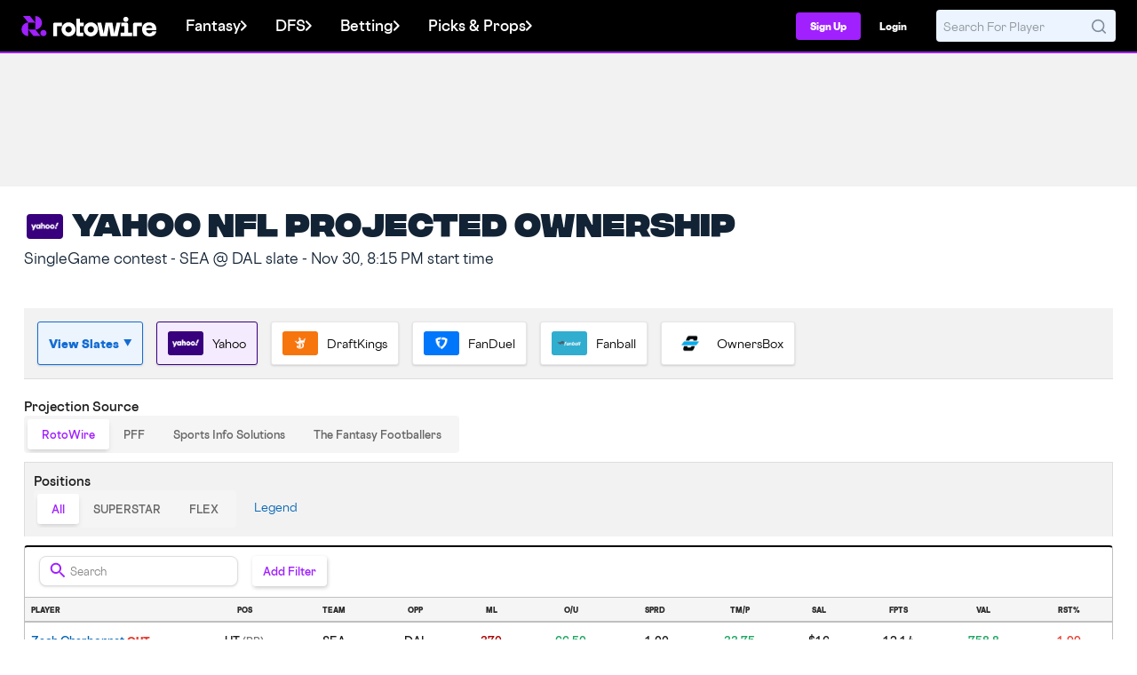

--- FILE ---
content_type: text/css
request_url: https://web7.rotowire.com/frontend/assets/css/dfs.min.css?v=533
body_size: 7629
content:
@charset "UTF-8";.daily-page .media-list__item{border-left:none!important;border-right:none!important}.section-heading{background:#444!important;color:#fff!important;font-size:16px!important;padding:7px 20px!important}.add-back{background-position-x:center;background-position-y:center;cursor:pointer;height:18px;width:18px}.daily-page .green{color:#1da561}.daily-page .blue{color:#1479ea}.filter-link.btn.primary{border-bottom:0}.filter-links.legend{background:transparent;padding-top:30px;font-size:13px}.daily-page .edit_area{border-bottom:2px dotted #CCC}.daily-page .pink-bg{background-color:#fce3e2}.pane .centered-cta{padding-top:20px;padding-bottom:20px}.pane:not(.players){border:1px solid #CCC}.pane .heading{border-bottom:1px solid #EEE}.optimizer-nav{background:#F2F2F2;padding:10px;border:1px solid #DDD}.exclude .webix_cell,.lock .webix_cell,.like .webix_cell{background-position-x:center;background-position-y:center;border-bottom:1px solid #CCC!important;opacity:.3;cursor:pointer;font-size:0px!important;color:#fff}.actions .exclude.webix_cell,.actions .lock.webix_cell,.actions .like.webix_cell{background-position-x:center!important;background-position-y:center!important;color:transparent!important;opacity:.7}.name .webix_cell.excluded a{color:#888}.team_logo img,.weather_icon img{width:25px}.team_logo img:hover{cursor:pointer}.team_logo .webix_cell.excluded img:hover{opacity:1}.team_logo .webix_cell.clicked img{opacity:.3}.schedule .excluded.clicked{border:1px solid #DDD!important}.actions .webix_cell{background-image:url(https://content.rotowire.com/images/icon-gear.png?v=1);font-size:40px!important;color:transparent!important;background-position-x:center;background-position-y:center;border-bottom:1px solid #CCC!important;opacity:.3;cursor:pointer}.add-back,.actions .exclude.webix_cell.clicked,.exclude .webix_cell.excluded.clicked{background-image:url(https://content.rotowire.com/images/olineup-addback.png)}.actions .exclude.webix_cell,.exclude .webix_cell{background-image:url(https://content.rotowire.com/images/olineup-remove.png)}.unlock-list,.actions .lock.webix_cell,.lock .webix_cell{background-image:url(https://content.rotowire.com/images/olineup-lock.png)}.unlike-list,.actions .like.webix_cell,.like .webix_cell{background-image:url(https://content.rotowire.com/images/thumbs-up16.png)}.unlock-list,.unlike-list{height:16px;width:16px}.actions .exclude.webix_cell:hover,.exclude .webix_cell:hover,.actions .lock.webix_cell:hover,.lock .webix_cell:hover,.actions .like.webix_cell:hover,.like .webix_cell:hover,.webix_cell.clicked,.actions .exclude.webix_cell.clicked,.exclude .webix_cell.excluded.clicked{border-bottom:1px solid #E8E8E8!important;opacity:1}.schedule.exclude .webix_cell:hover,.schedule.exclude .webix_cell.excluded.clicked{border-left:1px solid #E8E8E8!important;border-top:none!important}.blue-text{color:#1479ea!important}.green-text{color:#1da561!important}.webix_cell.excluded,.webix_cell.max_used{border-bottom:1px solid #CCC!important;opacity:.3}.lineup_status img{margin-top:-2px}.color-pos{color:#00a600!important}.color-neg{color:#a60000!important}.schedule-table .webix_cell{padding-bottom:10px}.optimal-lineup-table-container table{font-size:12px!important}.optimal-lineup-table-container th{border-right:1px solid #E6E6E6}.optimal-lineup-table-container td{padding:5px}.optimal-lineup-table-container td.player{text-align:left!important}.optimal-lineup-table-container td.lock,.optimal-lineup-table-container td.exclude,.optimal-lineup-table-container td.like{border:inherit!important;font-size:0px!important;color:#fff}.optimal-lineup-table-container td.lock:hover,.optimal-lineup-table-container td.exclude:hover,.optimal-lineup-table-container td.like:hover{cursor:pointer}.optimal-lineup-table-container th{padding:5px}.optimal-lineup table,.stacks table{width:100%;font-size:12px;border:1px solid #CCC;color:#222}.stacks th{color:#4a4a4a;background:#DDD;border-bottom:1px solid #CCC}.stacks td .stacks tfoot th{border-right:1px solid #E6E6E6}.stacks tfoot{background:#F2F2F2}.pane.stacks .heading__actions{font-size:13px}.optimal-lineup table{border-top:none}.optimal-lineup thead,.optimal-lineup tfoot{background:#E6E6E6}.optimal-lineup th,.optimal-lineup td,.stacks th{padding:5px}.optimal-lineup tr,.stacks tr{border-bottom:1px solid #E6E6E6}.webix_hcell select,.webix_hcell input{border:1px solid #CCC;font-size:11px;height:26px!important;font-weight:normal;background:#FFF;margin:0}.daily-page .paywall-full__box{background:#FAFAFA;border:1px solid #CCC}.plp-background{background:#bbb;padding-bottom:35px;border-top:1px solid #aaa}.paywall-full__bar.banner{position:relative;width:100%;height:200px;text-align:center;background:url(https://content.rotowire.com/images/daily/inside-edge-fieldbg.jpg)}.plp-banner-bg{width:100%;text-align:center}.plp-banner-bg img{height:170px}.plp-main{padding:0 80px 100px}.plp-plans-container{clear:both;float:left;margin-bottom:15px}.plp-plan:first-child{margin-right:30px}.plp-plan{float:left;width:270px;text-align:center;font-weight:700}.plp-plan-box{border:1px solid #121f34}.plp-plan-price{width:100%;font-size:65px;line-height:100px;background:#f6f6f6}.plp-plan-name{width:100%;background:#121f34;color:#fff;font-size:28px;line-height:50px}.plp-plan-ctabox{width:100%;line-height:90px}.plp-feature-box{padding:20px 10px 10px 15px;font-weight:400;text-align:left}.plp-para-small{margin:0 0 10px}.plp-feature-name{font-size:16px;font-weight:700;margin-bottom:0!important;margin-top:15px!important}.daily-page .analyzer-header.heading{background:#DDD;padding:10px;border:1px solid #CCC;border-bottom:none}.daily-page table{background:#FFF!important}.daily-page #players_wrapper{width:100%}.daily-page .DTFC_LeftBodyWrapper,.daily-page #schedule_wrapper{border:none;margin-bottom:0}.daily-page #players_wrapper #players_length,.daily-page #players_wrapper #players_paginate,.daily-page #schedule_wrapper #schedule_length,.daily-page #schedule_wrapper #schedule_paginate{display:none}.daily-page #players tbody td:not(.name),.daily-page .optimal-lineup-table-container table tbody td:not(.name){text-align:center}.daily-page table .cell_good{color:#00a600!important}.daily-page table .cell_bad{color:#a60000!important}.daily-page .schedule-container .table-theme-simple .webix_column.excluded.moneyline .hover-row,.daily-page .schedule-container .table-theme-simple .webix_column.excluded.over_under .hover-row,.daily-page .schedule-container .table-theme-simple .webix_column.excluded.date .hover-row{opacity:.3}.daily-page .table-theme-simple .webix_column .hover-row{background-color:inherit!important}.daily-page .table-theme-simple .webix_column.lock .hover-row{background-image:url(https://content.rotowire.com/images/olineup-lock.png)!important;background-position-x:center!important;background-position-y:center!important}.daily-page .table-theme-simple .webix_column.exclude .hover-row{background-image:url(https://content.rotowire.com/images/olineup-remove.png)!important;background-position-x:center!important;background-position-y:center!important}.daily-page .table-theme-simple .webix_column.exclude .excluded.clicked.hover-row{background-image:url(https://content.rotowire.com/images/olineup-addback.png)!important;background-position-x:center!important;background-position-y:center!important}.daily-page .table-theme-simple .webix_column.like .hover-row{background-image:url(https://content.rotowire.com/images/thumbs-up16.png)!important;background-position-x:center!important;background-position-y:center!important}.daily-page #scheduleExcludeDays .gameToggle{background-image:url(https://content.rotowire.com/images/olineup-remove.png)!important;background-position-x:center!important;background-position-y:center!important;height:12px;width:20px;margin-top:5px;margin-right:2px;opacity:.3;cursor:pointer}.daily-page #scheduleExcludeDays .gameToggle:hover{opacity:1}.daily-page #scheduleExcludeDays .gameToggle.excluded{background-image:url(https://content.rotowire.com/images/olineup-addback.png)!important;background-position-x:center!important;background-position-y:center!important;height:12px;width:20px;margin-top:5px;opacity:1}.daily-page .rwo-gamedate-row div{font-size:12px;background:#616B7D;color:#fff;padding:5px!important}.daily-page .rwo-toggleday{text-align:right;cursor:pointer;color:#ccc!important}.daily-page .rwo-toggleday:hover{text-decoration:underline;color:#fff!important}.daily-page .rwo-teamstimes{border-bottom:1px solid #ddd}.daily-page .rwo-gametime-box{cursor:pointer;font-size:11px;color:#222;line-height:22px;text-align:center;background:#EEE;border:none;border-right:1px solid #DDD;padding:5px!important}.daily-page .rwo-games-box{background:#fff;border-left:1px solid #ddd;border-right:1px solid #bbb;padding:3px 2px 5px}.daily-page .rwo-game{padding:8px 11px 5px;margin:10px;overflow-y:hidden}.daily-page .rwo-game-team{text-align:center;color:#555;font-size:11px;font-weight:normal;cursor:pointer}.daily-page .rwo-game-team img{width:25px;height:25px}.daily-page .rwo-game-at{line-height:30px;font-size:12px}.daily-page .rwo-game-game{font-size:11px;text-align:center}.daily-page .rwo-excludetime{opacity:.3}.daily-page .rwo-gametime-box:hover .rwo-excludetime{opacity:1}.daily-page .pool-container .filter-tabs{border-left:1px solid #ddd;border-right:1px solid #ddd}.daily-page .pane.stacks .suggested-stacks .heading__actions button.build-stack{margin:0 0 0 5px!important}.daily-page .table-filter{background:#f2f2f2;border-bottom:1px solid #ddd;border-left:1px solid #ddd;border-right:1px solid #ddd;display:-ms-flexbox;justify-content:flex-start;display:flex;flex-wrap:wrap;overflow:hidden;width:100%}.daily-page .table-tab{align-items:center;border:1px solid #ddd;border-width:1px 1px 0 0;color:#555;cursor:pointer;display:flex;flex:1 1 auto;font-size:12px;font-weight:700;justify-content:center;padding:8px 16px;-webkit-user-select:none;-ms-user-select:none;user-select:none}.daily-page .table-tab.is-selected{background-color:#1478eb;color:#fff}.daily-page #players_filter label{font-size:14px;font-weight:300;padding:5px}.daily-page #players_filter input{padding:0 5px;border:1px solid #E6E6E6;cursor:auto;cursor:initial}.daily-page #players_info{padding:5px;font-size:12px}.daily-page img.toggle{opacity:.3}.daily-page img.toggle:hover{opacity:1}.daily-page table td.lock{background-image:url(https://content.rotowire.com/images/olineup-lock.png);background-position-x:center;background-position-y:center;border-right:1px solid #CCC;border-bottom:1px solid #CCC;opacity:.3}.daily-page table td.exclude{background-image:url(https://content.rotowire.com/images/olineup-remove.png);background-position-x:center;background-position-y:center;border-right:1px solid #CCC;border-bottom:1px solid #CCC;opacity:.3}.daily-page table td.like{background-image:url(https://content.rotowire.com/images/thumbs-up16.png);background-position-x:center;background-position-y:center;border-right:1px solid #CCC;border-bottom:1px solid #CCC;opacity:.3}.daily-page table td.lock:hover,.daily-page table td.exclude:hover,.daily-page table td.like:hover,.daily-page table td.clicked{opacity:1}.daily-page .dt-buttons{font-size:11px!important}.daily-page .media-list__title-first{font-size:15px}.daily-page .media-list__desc-first{font-size:13px}.daily-page .stat-view-vs-opp{cursor:pointer}.daily-page .stat-view-vs-opp .sm-muted{color:#126cd3!important}.daily-page .week_started_0{text-decoration:underline;font-style:italic}.daily-page #exportSaved{font-size:14px;font-weight:normal}.daily-page #exportSaved input{margin-left:5px}.daily-page .advanced-lineups .heading{background:#F1F1F1;padding:5px 10px;border:1px solid #DDD;border-bottom:none;font-weight:bold}.daily-page .advanced-lineups table thead,.daily-page .advanced-lineups table tfoot{background:#F6F6F6;padding:10px;border:1px solid #DDD;font-size:13px}.daily-page .advanced-lineups table thead th,.daily-page .advanced-lineups table tfoot th{padding:5px;border-right:1px solid #DDD}.daily-page .advanced-lineups table tbody{border:1px solid #DDD}.daily-page .advanced-lineups table tbody tr{border-bottom:1px solid #F1F1F1;padding:5px}.daily-page .advanced-lineups table tbody tr td{font-size:13px;padding:5px;border-right:1px solid #F1F1F1}.daily-page .advanced-lineups table td.lock.locked_1,.daily-page .advanced-lineups table td.lock.locked_1:hover{opacity:1}.daily-page .advanced-lineups table td.lock:hover{opacity:.3}.daily-page .advanced-lineups table td.lock{border-bottom:1px solid #F1F1F1}.daily-page .advanced-lineups table tr.not_normal_starter{background:#ebf4ff}.daily-page .pad-right-15{padding-right:15px!important}.daily-page .pad-left-15{padding-left:15px!important}.daily-page .weights-section input{background:transparent}.daily-page .table-calculator-totals{z-index:20;width:47vw!important}.daily-page .table-calculator-totals .table-calculator-close{float:left;font-size:12px;padding:1px 4px;align-items:center;cursor:pointer;display:inline-flex;flex-direction:row;font-weight:400;justify-content:center;line-height:1.4;overflow:hidden;position:relative;text-align:center;transition:background .15s,color .15s;-webkit-user-select:none;-ms-user-select:none;user-select:none;white-space:nowrap;-webkit-font-smoothing:antialiased;background-color:#a80000;border:1px solid #a80000;border-radius:3px;box-shadow:0 2px 4px #0006;color:#f2f2f2}@media (max-width: 540px){.daily-page .table-filter{flex-wrap:unset;overflow:scroll}.daily-page .table-calculator-totals{z-index:20;width:90%!important}.daily-page #message_panel{padding:0 10px!important}.daily-page #message_panel .form-errors{padding:10px 20px!important;font-size:14px!important}.daily-page #message_panel .form-errors li{font-size:13px!important}.daily-page .pool-container .filter-tabs .filter-tab.projections{border-right:none!important}.daily-page .pool-container .filter-tabs .filter-tab.settings,.daily-page .pool-container .filter-tabs .filter-tab.excluded{width:100%;border-top:1px solid #DDD!important;border-right:none!important}.daily-page .pane.stacks .suggested-stacks .heading{padding:4px 5px 12px!important}.daily-page .pane.stacks .suggested-stacks .heading__actions button.build-stack{width:100%!important;font-size:15px!important;margin:0!important}.daily-page .pane.stacks .suggested-stacks .heading__actions{width:100%!important}.daily-page .pane.settings button,.daily-page .pane.models button{width:100%!important;font-size:15px!important}#generate_panel,#generate_multiple_panel{padding:0 10px!important}.daily-page #schedule_wrapper .team span.sm-text{font-size:10px!important}.optimal-lineup .optimal-lineup-options .options-container{padding:0!important}.optimal-lineup .optimal-lineup-options .centered-cta{padding:10px!important}.optimal-lineup .optimal-lineup-options .secondary-buttons #save_button{margin-bottom:10px!important}.optimal-lineup .optimal-lineup-options .secondary-buttons button{width:100%!important}}#playerPanel{left:0;position:fixed;top:0;overflow:hidden;width:640px;height:100vh;max-height:100vh;cursor:auto;background:#F9F9F9;box-shadow:4px 0 6px #0003}#playerPanel .scroll-tab.is-open:after{display:none}.panel-header .heading__secondary img{height:40px}.schedule-container .book-chooser__label{flex-shrink:2;font-size:11px;padding:10px 15px 10px 3px}.schedule-container .book-chooser{align-items:center;background-color:#fff;border:1px solid #ddd;border-top-color:#ddd;border-top-style:solid;border-top-width:1px;border-top:0;bottom:0;box-shadow:0 -2px 2px -2px #00000026;display:flex;padding:0 10px}.schedule-container .book-chooser__books{-webkit-overflow-scrolling:touch;display:flex;flex-grow:1;overflow:auto;padding:12px 0}.schedule-container .book-chooser__book{align-items:center;background:#fff;border:1px solid #e6e6e6;border-radius:4px;color:#555;display:flex;flex-shrink:0;font-size:12px;justify-content:center;margin:0 10px 0 0;padding:5px 15px 5px 10px;white-space:nowrap}.schedule-container .book-chooser__book.is-selected,.schedule-container .book-chooser__book:hover{background:#e8fcf7;box-shadow:none;position:relative;color:inherit}.schedule-container .book-chooser__book.is-selected{padding-right:30px;cursor:default}.schedule-container .book-chooser__book.is-selected:after{border:solid #038766;border-top-width:medium;border-right-width:medium;border-bottom-width:medium;border-left-width:medium;border-width:0 3px 3px 0;color:#555;content:"";display:block;font-size:15px;height:12px;position:absolute;right:12px;top:7px;transform:rotate(45deg);width:6px;text-decoration:inherit;background-repeat:no-repeat;box-sizing:default}.schedule-container .book-chooser__book img{margin-right:5px;width:16px;font-size:12px;height:auto;max-width:100%;border-style:none}@media (max-width: 540px){.pp-prevent-scroll main{pointer-events:none}#playerPanel{width:90%;position:fixed;top:0;bottom:0;left:0;right:0;-webkit-overflow-scrolling:touch}.panel-header .heading__actions{width:100%}.panel-header .heading__title{align-items:center!important;display:flex;justify-content:center!important;width:100%!important}.panel-header .heading__image{display:none}.panel-header .heading__primary{margin:0 0 5px;width:100%;text-align:center}.panel-header .heading__primary a{margin:0!important}.panel-header .heading__actions{align-items:center!important;display:flex;justify-content:center!important}.panel-header .heading__secondary img{margin-right:10px}.heading.game-log.player{padding-top:10px!important}.heading.game-log.player .btn{padding-left:0}#playerPanel .card{overflow-x:scroll}.pp-close-panel.mobile{display:block!important;font-size:20px!important}.pp-close-panel.desktop{display:none}}.pp-prevent-scroll{overflow:hidden}.pp-section{overflow-x:hidden;overflow-y:auto;max-height:calc(100vh - 240px)}.panel-header .heading__image{height:80px!important}#pp-tabs.filter-tabs{min-height:34px}#scheduleExcludeDays .item__name img{opacity:.3;cursor:pointer}#scheduleExcludeDays .item__name img:hover,#scheduleExcludeDays .item__name img.clicked{opacity:1;cursor:pointer}table.site-info{background:#FFF}table.site-info thead,table.site-info tfoot{background:#F6F6F6;padding:10px;border:1px solid #DDD}table.site-info thead th,table.site-info tfoot th{padding:5px;border-right:1px solid #DDD}table.site-info thead th{background:#EAEAEA}table.site-info tbody{border:1px solid #DDD}table.site-info tbody tr{border-bottom:1px solid #F1F1F1;padding:5px}table.site-info thead th,table.site-info tbody td{font-size:13px}table.site-info tfoot th{font-size:12px}table.site-info tr.italic td{font-style:italic;color:#555}#playerPanel .card.overflow-y-scroll{overflow-y:scroll}.news-update .news-update__analysis button{margin-top:10px}.modal__close.close-modal:hover{cursor:pointer}@media only screen and (max-width: 600px){.advanced-lineups div.full-width{overflow-x:scroll}}.daily-nav .dropdown-enclosure{display:flex;flex:0 1 auto;flex-direction:column;overflow:hidden;max-width:100%;display:inline-block}.daily-nav .dropdown-nav{margin-right:30px;max-width:100%;display:inline-block}.daily-nav .dropdown-title{color:#444;font-size:12px;letter-spacing:.2px;margin-bottom:3px;padding:0 0 0 5px;border:none;cursor:pointer}.daily-nav .dropdown-wrapper{display:flex;background-color:#fff}.daily-nav .dropdown-options{-webkit-overflow-scrolling:touch;background-color:#fff;border-radius:1px;display:flex;margin-bottom:15px;overflow:auto}.daily-nav .dropdown-btn{border:1px solid #ddd;color:#126cd3;cursor:pointer;display:flex;font-size:14px;padding:5px 12px;-webkit-user-select:none;-ms-user-select:none;user-select:none;white-space:nowrap;font-weight:bold}.daily-nav .dropdown-container{display:none;position:absolute;background-color:#fff;min-width:114px;border:1px solid #ddd;box-shadow:0 8px 16px #0003;max-height:300px;overflow-y:scroll;z-index:1}.daily-nav .dropdown-container a{color:#126cd3;cursor:pointer;display:flex;background-color:#fff;font-size:14px;padding:5px 12px;-webkit-user-select:none;-ms-user-select:none;user-select:none;white-space:nowrap;display:block}.daily-nav .dropdown-container a.selected{font-weight:bold;border-bottom:1px solid #ddd}.daily-nav .dropdown-btn:after,.daily-nav .dropdown-container a.selected:after{color:#6295d0;content:"\25bc\fe0e";font-size:11px;line-height:21px;padding-left:20px}.daily-nav .dropdown-container a.selected:after{content:"\25b2\fe0e";padding-bottom:1px}.daily-nav .dropdown-container a:hover{background-color:#f1f1f1}.daily-nav .show{display:inline-table;background-color:#fff;z-index:10;max-height:200px;overflow-y:scroll}.choose-position span{color:#1479ea}.dfs-site-buttons{display:flex;overflow-x:auto;padding:15px 15px 0;font-weight:300;cursor:pointer;border-bottom:1px solid #ddd;background-color:#f2f2f2}.dfs-site-button{align-items:center;background:#fff;border:1px solid #e6e6e6;border-radius:3px;box-shadow:0 1px 3px #0000001a,0 1px 2px #0000000f;display:inline-flex;font-size:13px;color:#000;margin-right:15px;margin-bottom:15px;padding:10px 12px;flex-shrink:0}@media (max-width: 540px){.dfs-site-button{font-size:11px!important}}.dfs-site-button.is-slate-viewer{color:#126cd3;font-weight:700;border:1px solid #126cd3;background-color:#ecf4fd}.dfs-site-button.is-slate-viewer:hover{color:#126cd3!important}.dfs-site-button.is-slate-viewer.is-closed:after{content:" \25bc";color:#126cd3;font-size:11px;padding-left:5px}.dfs-site-button.is-slate-viewer.is-opened:after{content:" \25b2";color:#126cd3;font-size:11px;padding-left:5px}.dfs-site-button.is-selected,.dfs-site-button:hover{color:#000!important;background-color:#f5f5f5;border:1px solid #000}.dfs-site-button.is-selected.is-draftkings,.dfs-site-button:hover.is-draftkings{background-color:#fef4eb;border:1px solid #f7750d}.dfs-site-button.is-selected.is-fanduel,.dfs-site-button:hover.is-fanduel{background-color:#ebf6ff;border:1px solid #1493ff}.dfs-site-button.is-selected.is-yahoo,.dfs-site-button:hover.is-yahoo{background-color:#f4ebff;border:1px solid #38007d}.dfs-site-button.is-selected.is-fanball,.dfs-site-button:hover.is-fanball{background-color:#eef8fb;border:1px solid #31add0}.dfs-site-button.is-selected.is-superdraft,.dfs-site-button:hover.is-superdraft{background-color:#ebfbff;border:1px solid #02c6f3}.dfs-site-button.is-selected.is-head2head,.dfs-site-button:hover.is-head2head{background-color:#ffebeb;border:1px solid #990000}.dfs-site-button.is-selected.is-dream11,.dfs-site-button:hover.is-dream11{background-color:#feeced;border:1px solid #ed1c24}.dfs-site-button.is-selected.is-fanteam,.dfs-site-button:hover.is-fanteam{background-color:#eefcf6;border:1px solid #136340}.dfs-site-button.is-selected.is-gullycricket,.dfs-site-button:hover.is-gullycricket{background-color:#fef8ec;border:1px solid #f1bc43}.dfs-site-button.is-selected.is-myteam11,.dfs-site-button:hover.is-myteam11{background-color:#ebf5ff;border:1px solid #036bca}.dfs-site-button.is-selected.is-ownersbox,.dfs-site-button:hover.is-ownersbox{background-color:#ebf9ff;border:1px solid #00adef}.dfs-site-button__logo{border-radius:3px;margin-right:10px;width:40px}@media (max-width: 980px){.dfs-site-button__logo{width:30px}}.dfs-contests{padding:15px 15px 0;cursor:pointer;background-color:#f2f2f2;border-top:5px solid #126cd3;border-bottom:5px solid #126cd3}.dfs-contest{padding-right:15px!important;padding-bottom:15px!important}.dfs-contest-name{color:#000;font-size:15px;font-weight:700;margin-left:5px;margin-bottom:5px}.dfs-slates{background-color:#fff;border-top:1px solid #ddd;font-size:13px!important}@media (max-width: 540px){.dfs-slates{font-size:11px!important}}.dfs-slate{display:flex;justify-content:space-between;padding:5px 10px;border-right:1px solid #ddd;border-left:1px solid #ddd;border-bottom:1px solid #ddd;color:#000!important}.dfs-slate.is-selected{background-color:#ebf4ff!important}.dfs-slate-name{display:flex;flex-direction:column}.dfs-slate-desc{display:flex;flex-direction:column;text-align:right}


--- FILE ---
content_type: text/css
request_url: https://web7.rotowire.com/frontend/assets/css/rotowire.min.css?v=221
body_size: 174041
content:
@charset "UTF-8";article,aside,details,figcaption,figure,footer,header,main,menu,nav,section,summary{display:block}audio,canvas,progress,video{display:inline-block}audio:not([controls]){display:none;height:0}template,[hidden]{display:none}*,:before,:after{background-repeat:no-repeat;box-sizing:inherit}:before,:after{text-decoration:inherit;vertical-align:inherit}html{box-sizing:border-box;cursor:default;font-family:sans-serif;line-height:1.5;-ms-text-size-adjust:100%;-webkit-text-size-adjust:100%}body{margin:0}h1{font-size:2em;margin:.67em 0}code,kbd,pre,samp{font-family:monospace,monospace;font-size:1em}hr{height:0;overflow:visible}nav ol,nav ul{list-style:none}abbr[title]{border-bottom:1px dotted;-webkit-text-decoration:none;text-decoration:none}b,strong{font-weight:inherit}b,strong{font-weight:bolder}dfn{font-style:italic}mark{background-color:#ff0;color:#000}progress{vertical-align:baseline}small{font-size:83.3333%}sub,sup{font-size:83.3333%;line-height:0;position:relative;vertical-align:baseline}sub{bottom:-.25em}sup{top:-.5em}::selection{background-color:#b3d4fc;color:#000;text-shadow:none}audio,canvas,iframe,img,svg,video{vertical-align:middle}img{border-style:none}svg{fill:currentColor}svg:not(:root){overflow:hidden}a{background-color:transparent;-webkit-text-decoration-skip:objects}@media (hover: hover) and (pointer: fine){:hover{outline-width:0}}table{border-collapse:collapse;border-spacing:0}button,input,select,textarea{background-color:transparent;border-style:none;color:inherit;font-size:1em;margin:0}button,input{overflow:visible}button,select{text-transform:none}button,html [type=button],[type=reset],[type=submit]{-webkit-appearance:button}::-moz-focus-inner{border-style:none;padding:0}:-moz-focusring{outline:1px dotted ButtonText}fieldset{border:1px solid #c0c0c0;margin:0 2px;padding:.35em .625em .75em}legend{display:table;max-width:100%;padding:0;white-space:normal}textarea{overflow:auto;resize:vertical}[type=checkbox],[type=radio]{padding:0}::-webkit-inner-spin-button,::-webkit-outer-spin-button{height:auto}[type=search]{-webkit-appearance:textfield;outline-offset:-2px}::-webkit-search-cancel-button,::-webkit-search-decoration{-webkit-appearance:none}::-webkit-input-placeholder{color:inherit;opacity:.54}::-webkit-file-upload-button{-webkit-appearance:button;font:inherit}[aria-busy=true]{cursor:progress}[aria-controls]{cursor:pointer}[aria-disabled]{cursor:default}a,area,button,input,label,select,textarea,[tabindex]{touch-action:manipulation}[hidden][aria-hidden=false]{clip:rect(0,0,0,0);display:inherit;position:absolute}[hidden][aria-hidden=false]:focus{clip:auto}.animated{-webkit-animation-duration:1s;-webkit-animation-fill-mode:both;animation-duration:1s;animation-fill-mode:both}.animated.infinite{-webkit-animation-iteration-count:infinite;animation-iteration-count:infinite}:root{--color-rw-purple-50: #f6e9ff;--color-rw-purple-100: #e2baff;--color-rw-purple-200: #d398ff;--color-rw-purple-300: #bf6afe;--color-rw-purple-400: #b34dfe;--color-rw-purple-500: #a020fe;--color-rw-purple-600: #921de7;--color-rw-purple-700: #7217b4;--color-rw-purple-800: #58128c;--color-rw-purple-900: #430d6b;--color-rw-harbor-50: #e6f3ff;--color-rw-harbor-100: #b0dbff;--color-rw-harbor-200: #8acaff;--color-rw-harbor-300: #54b1ff;--color-rw-harbor-400: #33a2ff;--color-rw-harbor-500: #008bff;--color-rw-harbor-600: #007ee8;--color-rw-harbor-700: #0063b5;--color-rw-harbor-800: #004c8c;--color-rw-harbor-900: #003a6b;--color-rw-sky-50: #e6ffff;--color-rw-sky-100: #b0fffe;--color-rw-sky-200: #8afffd;--color-rw-sky-300: #54fffc;--color-rw-sky-400: #33fffc;--color-rw-sky-500: #00fffb;--color-rw-sky-600: #00e8e4;--color-rw-sky-700: #00b5b2;--color-rw-sky-800: #008c8a;--color-rw-sky-900: #006b69;--color-rw-sunset-50: #ffeaf5;--color-rw-sunset-100: #febfe1;--color-rw-sunset-200: #fea0d3;--color-rw-sunset-300: #fe75bf;--color-rw-sunset-400: #fd5ab2;--color-rw-sunset-500: #fd319f;--color-rw-sunset-600: #e62d91;--color-rw-sunset-700: #b42371;--color-rw-sunset-800: #8b1b57;--color-rw-sunset-900: #6a1543;--color-rw-lemonade-50: #fbffe6;--color-rw-lemonade-100: #f3feb2;--color-rw-lemonade-200: #eefe8d;--color-rw-lemonade-300: #e6fd59;--color-rw-lemonade-400: #e1fd39;--color-rw-lemonade-500: #d9fc07;--color-rw-lemonade-600: #c5e506;--color-rw-lemonade-700: #9ab305;--color-rw-lemonade-800: #778b04;--color-rw-lemonade-900: #5b6a03;--color-rw-success-50: #e6fdee;--color-rw-success-100: #b0f7cb;--color-rw-success-200: #8af4b2;--color-rw-success-300: #54ee8e;--color-rw-success-400: #33eb79;--color-rw-success-500: #00e657;--color-rw-success-600: #00d14f;--color-rw-success-700: #00a33e;--color-rw-success-800: #007f30;--color-rw-success-900: #006125;--color-rw-warning-50: #fff2e7;--color-rw-warning-100: #ffd5b6;--color-rw-warning-200: #ffc192;--color-rw-warning-300: #fea560;--color-rw-warning-400: #fe9341;--color-rw-warning-500: #fe7812;--color-rw-warning-600: #e76d10;--color-rw-warning-700: #b4550d;--color-rw-warning-800: #8c420a;--color-rw-warning-900: #6b3208;--color-rw-error-50: #ffeceb;--color-rw-error-100: #ffc5c1;--color-rw-error-200: #ffa9a3;--color-rw-error-300: #ff8279;--color-rw-error-400: #ff6a5f;--color-rw-error-500: #ff4537;--color-rw-error-600: #e83f32;--color-rw-error-700: #b53127;--color-rw-error-800: #8c261e;--color-rw-error-900: #6b1d17;--color-rw-grey-50: #f5f5f5;--color-rw-grey-100: #dedede;--color-rw-grey-200: #bfbfbf;--color-rw-grey-300: #a3a3a3;--color-rw-grey-400: #858585;--color-rw-grey-500: #666666;--color-rw-grey-600: #575757;--color-rw-grey-700: #3b3b3b;--color-rw-grey-800: #2e2e2e;--color-rw-grey-900: #1c1c1c}:root{--color-headings: #2e2e2e;--color-body: #1c1c1c;--color-action: #a020fe;--color-action-hover: #7217b4;--color-action-disabled: #a3a3a3;--color-info: #0063b5;--color-success: #00a33e;--color-warning: #e76d10;--color-error: #e83f32;--color-on-purple: #ffffff;--color-on-disabled: #666666;--color-neutral: #858585;--color-section-headers: #a020fe;--color-display: #a020fe;--color-on-button: #ffffff;--color-subheadings: #575757;--color-neutral-2: #666666;--color-error-flipped: #ffeceb;--color-warning-flipped: #fff2e7;--color-info-flipped: #b0dbff;--color-success-flipped: #b0f7cb;--color-lemonade: #9ab305;--color-on-lighter-surface: #1c1c1c;--color-surface-base: #ffffff;--color-surface-card-light: #ffffff;--color-surface-card-dark: #2e2e2e;--color-surface-success: #e6fdee;--color-surface-disabled: #dedede;--color-surface-error: #ffeceb;--color-surface-error-flipped: #e83f32;--color-surface-warning: #fff2e7;--color-surface-warning-flipped: #e76d10;--color-surface-action: #a020fe;--color-surface-action-hover-1: #a020fe;--color-surface-action-hover-2: #f6e9ff;--color-surface-info: #e6f3ff;--color-surface-info-flipped: #0063b5;--color-surface-background: #f5f5f5;--color-surface-background-flipped: #1c1c1c;--color-surface-page: #f5f5f5;--color-surface-neutral: #a3a3a3;--color-surface-neutral-2: #dedede;--color-surface-success-flipped: #007f30;--color-surface-lemonade: #f3feb2;--color-surface-base-flipped: #000000;--color-surface-blue-glow: rgba(33, 150, 243, .2509803922);--color-icon-default: #3b3b3b;--color-icon-primary: #a020fe;--color-icon-primary-flipped: #f6e9ff;--color-icon-on-primary: #ffffff;--color-icon-on-disabled: #666666;--color-icon-on-hover: #7217b4;--color-icon-on-success-or-error: #ffffff;--color-icon-success: #00a33e;--color-icon-success-2: #e6fdee;--color-icon-error: #e83f32;--color-icon-error-flipped: #ffeceb;--color-icon-info: #008bff;--color-icon-info-flipped: #b0dbff;--color-icon-warning: #fe7812;--color-icon-warning-flipped: #ffd5b6;--color-icon-neutral: #858585;--color-icon-neutral-2: #666666;--color-border-light: #dedede;--color-border-dark: #666666;--color-border-disabled: #bfbfbf;--color-border-action: #a020fe;--color-border-action-hover: #921de7;--color-border-action-focus: #a020fe;--color-border-action-muted: #e2baff;--color-border-action-light: #f6e9ff;--color-border-error: #e83f32;--color-border-warning: #fe7812;--color-border-success: #00d14f;--color-border-info: #008bff;--color-border-sec-sky: #00e8e4;--color-border-sec-sunset: #e62d91;--color-border-sec-lemonade: #c5e506;--color-border-white: #ffffff;--color-buttons-disabled: #dedede;--color-buttons-primary: #a020fe;--color-buttons-primary-hover: #7217b4;--color-buttons-primary-hover-2: #f6e9ff;--color-buttons-primary-pressed: #58128c;--color-buttons-primary-pressed-2: #e2baff;--color-buttons-white: #ffffff;--color-buttons-on-disabled: #666666;--color-buttons-success: #00a33e;--color-buttons-success-hover: #007f30;--color-buttons-success-pressed: #006125;--color-buttons-error: #e83f32;--color-buttons-error-hover: #b53127;--color-buttons-error-pressed: #8c261e;--color-buttons-info: #008bff;--color-buttons-warning: #fe7812}[data-theme=dark],.dark{--color-headings: #ffffff;--color-body: #f5f5f5;--color-action: #bf6afe;--color-action-hover: #b34dfe;--color-action-disabled: #a3a3a3;--color-info: #b0dbff;--color-success: #8af4b2;--color-warning: #fff2e7;--color-error: #ffeceb;--color-on-purple: #ffffff;--color-on-disabled: #2e2e2e;--color-neutral: #bfbfbf;--color-section-headers: #bf6afe;--color-display: #bf6afe;--color-on-button: #1c1c1c;--color-subheadings: #f5f5f5;--color-neutral-2: #dedede;--color-error-flipped: #e83f32;--color-warning-flipped: #e76d10;--color-info-flipped: #0063b5;--color-success-flipped: #007f30;--color-lemonade: #eefe8d;--color-surface-base: #000000;--color-surface-card-light: #000000;--color-surface-card-dark: #ffffff;--color-surface-success: #007f30;--color-surface-disabled: #dedede;--color-surface-error: #e83f32;--color-surface-error-flipped: #ffeceb;--color-surface-warning: #e76d10;--color-surface-warning-flipped: #fff2e7;--color-surface-action: #a020fe;--color-surface-action-hover-1: #bf6afe;--color-surface-action-hover-2: #58128c;--color-surface-info: #0063b5;--color-surface-info-flipped: #e6f3ff;--color-surface-background: #1c1c1c;--color-surface-background-flipped: #f5f5f5;--color-surface-page: #1c1c1c;--color-surface-neutral: #3b3b3b;--color-surface-neutral-2: #2e2e2e;--color-surface-success-flipped: #e6fdee;--color-surface-lemonade: #9ab305;--color-surface-base-flipped: #ffffff;--color-surface-blue-glow: rgba(33, 150, 243, .2509803922);--color-icon-default: #dedede;--color-icon-primary: #d398ff;--color-icon-primary-flipped: #a020fe;--color-icon-on-primary: #ffffff;--color-icon-on-disabled: #dedede;--color-icon-on-hover: #d398ff;--color-icon-on-success-or-error: #1c1c1c;--color-icon-success: #b0f7cb;--color-icon-success-2: #00a33e;--color-icon-error: #ffc5c1;--color-icon-error-flipped: #e83f32;--color-icon-info: #b0dbff;--color-icon-info-flipped: #008bff;--color-icon-warning: #ffd5b6;--color-icon-warning-flipped: #fe7812;--color-icon-neutral: #dedede;--color-icon-neutral-2: #dedede;--color-border-light: #2e2e2e;--color-border-dark: #f5f5f5;--color-border-disabled: #575757;--color-border-action: #a020fe;--color-border-action-hover: #921de7;--color-border-action-focus: #a020fe;--color-border-action-muted: #7217b4;--color-border-action-light: #58128c;--color-border-error: #ffeceb;--color-border-warning: #fff2e7;--color-border-success: #e6fdee;--color-border-info: #e6f3ff;--color-border-sec-sky: #b0fffe;--color-border-sec-sunset: #fea0d3;--color-border-sec-lemonade: #eefe8d;--color-border-white: #000000;--color-buttons-disabled: #575757;--color-buttons-primary: #a020fe;--color-buttons-primary-hover: #bf6afe;--color-buttons-primary-hover-2: #58128c;--color-buttons-primary-pressed: #58128c;--color-buttons-primary-pressed-2: #7217b4;--color-buttons-white: #000000;--color-buttons-on-disabled: #a3a3a3;--color-buttons-success: #00d14f;--color-buttons-success-hover: #00d14f;--color-buttons-success-pressed: #006125;--color-buttons-error: #e83f32;--color-buttons-error-hover: #b53127;--color-buttons-error-pressed: #8c261e;--color-buttons-info: #008bff;--color-buttons-warning: #fe7812}@media (prefers-color-scheme: dark){:root:not([data-theme=light]){--color-headings: #ffffff;--color-body: #f5f5f5;--color-action: #bf6afe;--color-action-hover: #b34dfe;--color-action-disabled: #a3a3a3;--color-info: #b0dbff;--color-success: #8af4b2;--color-warning: #fff2e7;--color-error: #ffeceb;--color-on-purple: #ffffff;--color-on-disabled: #2e2e2e;--color-neutral: #bfbfbf;--color-section-headers: #bf6afe;--color-display: #bf6afe;--color-on-button: #1c1c1c;--color-subheadings: #f5f5f5;--color-neutral-2: #dedede;--color-error-flipped: #e83f32;--color-warning-flipped: #e76d10;--color-info-flipped: #0063b5;--color-success-flipped: #007f30;--color-lemonade: #eefe8d;--color-surface-base: #000000;--color-surface-card-light: #000000;--color-surface-card-dark: #ffffff;--color-surface-success: #007f30;--color-surface-disabled: #dedede;--color-surface-error: #e83f32;--color-surface-error-flipped: #ffeceb;--color-surface-warning: #e76d10;--color-surface-warning-flipped: #fff2e7;--color-surface-action: #a020fe;--color-surface-action-hover-1: #bf6afe;--color-surface-action-hover-2: #58128c;--color-surface-info: #0063b5;--color-surface-info-flipped: #e6f3ff;--color-surface-background: #1c1c1c;--color-surface-background-flipped: #f5f5f5;--color-surface-page: #1c1c1c;--color-surface-neutral: #3b3b3b;--color-surface-neutral-2: #2e2e2e;--color-surface-success-flipped: #e6fdee;--color-surface-lemonade: #9ab305;--color-surface-base-flipped: #ffffff;--color-surface-blue-glow: rgba(33, 150, 243, .2509803922);--color-icon-default: #dedede;--color-icon-primary: #d398ff;--color-icon-primary-flipped: #a020fe;--color-icon-on-primary: #ffffff;--color-icon-on-disabled: #dedede;--color-icon-on-hover: #d398ff;--color-icon-on-success-or-error: #1c1c1c;--color-icon-success: #b0f7cb;--color-icon-success-2: #00a33e;--color-icon-error: #ffc5c1;--color-icon-error-flipped: #e83f32;--color-icon-info: #b0dbff;--color-icon-info-flipped: #008bff;--color-icon-warning: #ffd5b6;--color-icon-warning-flipped: #fe7812;--color-icon-neutral: #dedede;--color-icon-neutral-2: #dedede;--color-border-light: #2e2e2e;--color-border-dark: #f5f5f5;--color-border-disabled: #575757;--color-border-action: #a020fe;--color-border-action-hover: #921de7;--color-border-action-focus: #a020fe;--color-border-action-muted: #7217b4;--color-border-action-light: #58128c;--color-border-error: #ffeceb;--color-border-warning: #fff2e7;--color-border-success: #e6fdee;--color-border-info: #e6f3ff;--color-border-sec-sky: #b0fffe;--color-border-sec-sunset: #fea0d3;--color-border-sec-lemonade: #eefe8d;--color-border-white: #000000;--color-buttons-disabled: #575757;--color-buttons-primary: #a020fe;--color-buttons-primary-hover: #bf6afe;--color-buttons-primary-hover-2: #58128c;--color-buttons-primary-pressed: #58128c;--color-buttons-primary-pressed-2: #7217b4;--color-buttons-white: #000000;--color-buttons-on-disabled: #a3a3a3;--color-buttons-success: #00d14f;--color-buttons-success-hover: #00d14f;--color-buttons-success-pressed: #006125;--color-buttons-error: #e83f32;--color-buttons-error-hover: #b53127;--color-buttons-error-pressed: #8c261e;--color-buttons-info: #008bff;--color-buttons-warning: #fe7812}}#cancel-confirmation .text-body,#cancel-reasons .text-body,#offer-display .text-body{color:#1c1c1c;color:var(--color-text-body, #1C1C1C)}#cancel-confirmation .text-neutral-2,#cancel-reasons .text-neutral-2,#offer-display .text-neutral-2{color:#666;color:var(--color-text-neutral-2, #666)}#cancel-confirmation .text-success,#cancel-reasons .text-success,#offer-display .text-success{color:#00a33e;color:var(--color-text-success, #00A33E)}@font-face{font-family:Cosmica;src:url(./Cosmica-Regular-3I33EFQ2.woff2) format("woff2"),url(./Cosmica-Regular-KEGNIV5L.woff) format("woff");font-weight:400;font-style:normal;font-display:swap}@font-face{font-family:Cosmica;src:url(./Cosmica-RegularItalic-NP2T66VO.woff2) format("woff2"),url(./Cosmica-RegularItalic-HWKI4IDB.woff) format("woff");font-weight:400;font-style:italic;font-display:swap}@font-face{font-family:Cosmica;src:url(./Cosmica-Semibold-LJLP6VAX.woff2) format("woff2"),url(./Cosmica-Semibold-VNIETJUP.woff) format("woff");font-weight:600;font-style:normal;font-display:swap}@font-face{font-family:Cosmica;src:url(./Cosmica-SemiboldItalic-HO3IH7BG.woff2) format("woff2"),url(./Cosmica-SemiboldItalic-W5K5GHR4.woff) format("woff");font-weight:600;font-style:italic;font-display:swap}@font-face{font-family:Cosmica;src:url(./Cosmica-Heavy-OSIVEMTD.woff2) format("woff2"),url(./Cosmica-Heavy-QLAZG7BB.woff) format("woff");font-weight:800;font-style:normal;font-display:swap}@font-face{font-family:Cosmica;src:url(./Cosmica-HeavyItalic-M53L2RSL.woff2) format("woff2"),url(./Cosmica-HeavyItalic-7L2EM4UW.woff) format("woff");font-weight:800;font-style:italic;font-display:swap}@font-face{font-family:Cosmica Mono;src:url(./CosmicaMono-Semibold-4MK5FOLA.woff2) format("woff2"),url(./CosmicaMono-Semibold-TJGRGDH6.woff) format("woff");font-weight:600;font-style:normal;font-display:swap}@font-face{font-family:Cosmica Mono;src:url(./CosmicaMono-SemiboldItalic-GKOX7BTG.woff2) format("woff2"),url(./CosmicaMono-SemiboldItalic-SPLINY2X.woff) format("woff");font-weight:600;font-style:italic;font-display:swap}@font-face{font-family:Integral;src:url(./Integral-Heavy-NXQBZE6Y.woff2) format("woff2"),url(./Integral-Heavy-OZIUJZ3W.woff) format("woff");font-weight:900;font-style:normal;font-display:swap}@font-face{font-family:Integral;src:url(./Integral-HeavyOblique-SGJ6IH3J.woff2) format("woff2"),url(./Integral-HeavyOblique-UVKP2HKN.woff) format("woff");font-weight:900;font-style:oblique;font-display:swap}@font-face{font-family:Molitor;src:url(./205TF-Molitor-DisplayRegular-OA5P4KP5.woff2) format("woff2"),url(./205TF-Molitor-DisplayRegular-MZH7BILK.woff) format("woff");font-weight:400;font-style:normal;font-display:swap}@font-face{font-family:Molitor;src:url(./205TF-Molitor-DisplayItalic-TJIHKDMB.woff2) format("woff2"),url(./205TF-Molitor-DisplayItalic-ILEPSXFQ.woff) format("woff");font-weight:400;font-style:italic;font-display:swap}@font-face{font-family:Molitor;src:url(./205TF-Molitor-DisplayBold-6PGYT5XB.woff2) format("woff2"),url(./205TF-Molitor-DisplayBold-YCDXNSUP.woff) format("woff");font-weight:700;font-style:normal;font-display:swap}@font-face{font-family:Molitor;src:url(./205TF-Molitor-DisplayBoldItalic-D43H2YAG.woff2) format("woff2"),url(./205TF-Molitor-DisplayBoldItalic-QD2NNRIT.woff) format("woff");font-weight:700;font-style:italic;font-display:swap}.visually-hidden{padding:0!important;position:absolute!important}.visually-hidden{border:0;margin:0;height:1px;width:1px;overflow:hidden;clip:rect(1px 1px 1px 1px);clip:rect(1px,1px,1px,1px);-webkit-clip-path:inset(50%);clip-path:inset(50%);white-space:nowrap}.rw-display-6xl{font-family:Integral,Impact,Arial Black,Segoe UI Bold,sans-serif;font-weight:900;font-size:3.75rem}.rw-display-5xl{font-family:Integral,Impact,Arial Black,Segoe UI Bold,sans-serif;font-weight:900;font-size:3rem}.rw-display-4xl{font-family:Integral,Impact,Arial Black,Segoe UI Bold,sans-serif;font-weight:900;font-size:2.25rem}.rw-display-3xl{font-family:Integral,Impact,Arial Black,Segoe UI Bold,sans-serif;font-weight:900;font-size:1.875rem}.rw-display-2xl{font-family:Integral,Impact,Arial Black,Segoe UI Bold,sans-serif;font-weight:900;font-size:1.5rem}.rw-display-xl{font-family:Integral,Impact,Arial Black,Segoe UI Bold,sans-serif;font-weight:900;font-size:1.25rem}.rw-display-lg{font-family:Integral,Impact,Arial Black,Segoe UI Bold,sans-serif;font-weight:900;font-size:1.125rem}.rw-display-base{font-family:Integral,Impact,Arial Black,Segoe UI Bold,sans-serif;font-weight:900;font-size:1rem}.rw-display-md{font-family:Integral,Impact,Arial Black,Segoe UI Bold,sans-serif;font-weight:900;font-size:.875rem}.rw-display-sm{font-family:Integral,Impact,Arial Black,Segoe UI Bold,sans-serif;font-weight:900;font-size:.75rem}.rw-display-xs{font-family:Integral,Impact,Arial Black,Segoe UI Bold,sans-serif;font-weight:900;font-size:.625rem}.rw-display-1xs{font-family:Integral,Impact,Arial Black,Segoe UI Bold,sans-serif;font-weight:900;font-size:.5rem}.rw-subheader-6xl{font-family:Molitor,Georgia,Baskerville,Times New Roman,serif;font-weight:400;font-size:3.75rem}.rw-subheader-5xl{font-family:Molitor,Georgia,Baskerville,Times New Roman,serif;font-weight:400;font-size:3rem}.rw-subheader-4xl{font-family:Molitor,Georgia,Baskerville,Times New Roman,serif;font-weight:400;font-size:2.25rem}.rw-subheader-3xl{font-family:Molitor,Georgia,Baskerville,Times New Roman,serif;font-weight:400;font-size:1.875rem}.rw-subheader-2xl{font-family:Molitor,Georgia,Baskerville,Times New Roman,serif;font-weight:400;font-size:1.5rem}.rw-subheader-xl{font-family:Molitor,Georgia,Baskerville,Times New Roman,serif;font-weight:400;font-size:1.25rem}.rw-subheader-lg{font-family:Molitor,Georgia,Baskerville,Times New Roman,serif;font-weight:400;font-size:1.125rem}.rw-subheader-base{font-family:Molitor,Georgia,Baskerville,Times New Roman,serif;font-weight:400;font-size:1rem}.rw-subheader-md{font-family:Molitor,Georgia,Baskerville,Times New Roman,serif;font-weight:400;font-size:.875rem}.rw-subheader-sm{font-family:Molitor,Georgia,Baskerville,Times New Roman,serif;font-weight:400;font-size:.75rem}.rw-subheader-xs{font-family:Molitor,Georgia,Baskerville,Times New Roman,serif;font-weight:400;font-size:.625rem}.rw-subheader-1xs{font-family:Molitor,Georgia,Baskerville,Times New Roman,serif;font-weight:400;font-size:.5rem}.rw-sectionheader-6xl{font-family:Cosmica,Avenir,Segoe UI,Helvetica Neue,Arial,sans-serif;font-weight:400;font-size:3.75rem}.rw-sectionheader-5xl{font-family:Cosmica,Avenir,Segoe UI,Helvetica Neue,Arial,sans-serif;font-weight:400;font-size:3rem}.rw-sectionheader-4xl{font-family:Cosmica,Avenir,Segoe UI,Helvetica Neue,Arial,sans-serif;font-weight:400;font-size:2.25rem}.rw-sectionheader-3xl{font-family:Cosmica,Avenir,Segoe UI,Helvetica Neue,Arial,sans-serif;font-weight:400;font-size:1.875rem}.rw-sectionheader-2xl{font-family:Cosmica,Avenir,Segoe UI,Helvetica Neue,Arial,sans-serif;font-weight:400;font-size:1.5rem}.rw-sectionheader-xl{font-family:Cosmica,Avenir,Segoe UI,Helvetica Neue,Arial,sans-serif;font-weight:400;font-size:1.25rem}.rw-sectionheader-lg{font-family:Cosmica,Avenir,Segoe UI,Helvetica Neue,Arial,sans-serif;font-weight:400;font-size:1.125rem}.rw-sectionheader-base{font-family:Cosmica,Avenir,Segoe UI,Helvetica Neue,Arial,sans-serif;font-weight:400;font-size:1rem}.rw-sectionheader-md{font-family:Cosmica,Avenir,Segoe UI,Helvetica Neue,Arial,sans-serif;font-weight:400;font-size:.875rem}.rw-sectionheader-sm{font-family:Cosmica,Avenir,Segoe UI,Helvetica Neue,Arial,sans-serif;font-weight:400;font-size:.75rem}.rw-sectionheader-xs{font-family:Cosmica,Avenir,Segoe UI,Helvetica Neue,Arial,sans-serif;font-weight:400;font-size:.625rem}.rw-sectionheader-1xs{font-family:Cosmica,Avenir,Segoe UI,Helvetica Neue,Arial,sans-serif;font-weight:400;font-size:.5rem}.rw-title-6xl{font-family:Cosmica,Avenir,Segoe UI,Helvetica Neue,Arial,sans-serif;font-weight:800;font-size:3.75rem;color:#2e2e2e;color:var(--colors-text-headings, #2E2E2E)}.rw-title-5xl{font-family:Cosmica,Avenir,Segoe UI,Helvetica Neue,Arial,sans-serif;font-weight:800;font-size:3rem;color:#2e2e2e;color:var(--colors-text-headings, #2E2E2E)}.rw-title-4xl{font-family:Cosmica,Avenir,Segoe UI,Helvetica Neue,Arial,sans-serif;font-weight:800;font-size:2.25rem;color:#2e2e2e;color:var(--colors-text-headings, #2E2E2E)}.rw-title-3xl{font-family:Cosmica,Avenir,Segoe UI,Helvetica Neue,Arial,sans-serif;font-weight:800;font-size:1.875rem;color:#2e2e2e;color:var(--colors-text-headings, #2E2E2E)}.rw-title-2xl{font-family:Cosmica,Avenir,Segoe UI,Helvetica Neue,Arial,sans-serif;font-weight:800;font-size:1.5rem;color:#2e2e2e;color:var(--colors-text-headings, #2E2E2E)}.rw-title-xl{font-family:Cosmica,Avenir,Segoe UI,Helvetica Neue,Arial,sans-serif;font-weight:800;font-size:1.25rem;color:#2e2e2e;color:var(--colors-text-headings, #2E2E2E)}.rw-title-lg{font-family:Cosmica,Avenir,Segoe UI,Helvetica Neue,Arial,sans-serif;font-weight:800;font-size:1.125rem;color:#2e2e2e;color:var(--colors-text-headings, #2E2E2E)}.rw-title-base{font-family:Cosmica,Avenir,Segoe UI,Helvetica Neue,Arial,sans-serif;font-weight:800;font-size:1rem;color:#2e2e2e;color:var(--colors-text-headings, #2E2E2E)}.rw-title-md{font-family:Cosmica,Avenir,Segoe UI,Helvetica Neue,Arial,sans-serif;font-weight:800;font-size:.875rem;color:#2e2e2e;color:var(--colors-text-headings, #2E2E2E)}.rw-title-sm{font-family:Cosmica,Avenir,Segoe UI,Helvetica Neue,Arial,sans-serif;font-weight:800;font-size:.75rem;color:#2e2e2e;color:var(--colors-text-headings, #2E2E2E)}.rw-title-xs{font-family:Cosmica,Avenir,Segoe UI,Helvetica Neue,Arial,sans-serif;font-weight:800;font-size:.625rem;color:#2e2e2e;color:var(--colors-text-headings, #2E2E2E)}.rw-title-1xs{font-family:Cosmica,Avenir,Segoe UI,Helvetica Neue,Arial,sans-serif;font-weight:800;font-size:.5rem;color:#2e2e2e;color:var(--colors-text-headings, #2E2E2E)}.rw-body-6xl{font-family:Cosmica,Avenir,Segoe UI,Helvetica Neue,Arial,sans-serif;font-weight:400;font-size:3.75rem}.rw-body-5xl{font-family:Cosmica,Avenir,Segoe UI,Helvetica Neue,Arial,sans-serif;font-weight:400;font-size:3rem}.rw-body-4xl{font-family:Cosmica,Avenir,Segoe UI,Helvetica Neue,Arial,sans-serif;font-weight:400;font-size:2.25rem}.rw-body-3xl{font-family:Cosmica,Avenir,Segoe UI,Helvetica Neue,Arial,sans-serif;font-weight:400;font-size:1.875rem}.rw-body-2xl{font-family:Cosmica,Avenir,Segoe UI,Helvetica Neue,Arial,sans-serif;font-weight:400;font-size:1.5rem}.rw-body-xl{font-family:Cosmica,Avenir,Segoe UI,Helvetica Neue,Arial,sans-serif;font-weight:400;font-size:1.25rem}.rw-body-lg{font-family:Cosmica,Avenir,Segoe UI,Helvetica Neue,Arial,sans-serif;font-weight:400;font-size:1.125rem}.rw-body-base{font-family:Cosmica,Avenir,Segoe UI,Helvetica Neue,Arial,sans-serif;font-weight:400;font-size:1rem}.rw-body-md{font-family:Cosmica,Avenir,Segoe UI,Helvetica Neue,Arial,sans-serif;font-weight:400;font-size:.875rem}.rw-body-sm{font-family:Cosmica,Avenir,Segoe UI,Helvetica Neue,Arial,sans-serif;font-weight:400;font-size:.75rem}.rw-body-xs{font-family:Cosmica,Avenir,Segoe UI,Helvetica Neue,Arial,sans-serif;font-weight:400;font-size:.625rem}.rw-body-1xs{font-family:Cosmica,Avenir,Segoe UI,Helvetica Neue,Arial,sans-serif;font-weight:400;font-size:.5rem}.rw-bodysemibold-6xl{font-family:Cosmica,Avenir,Segoe UI,Helvetica Neue,Arial,sans-serif;font-weight:600;font-size:3.75rem}.rw-bodysemibold-5xl{font-family:Cosmica,Avenir,Segoe UI,Helvetica Neue,Arial,sans-serif;font-weight:600;font-size:3rem}.rw-bodysemibold-4xl{font-family:Cosmica,Avenir,Segoe UI,Helvetica Neue,Arial,sans-serif;font-weight:600;font-size:2.25rem}.rw-bodysemibold-3xl{font-family:Cosmica,Avenir,Segoe UI,Helvetica Neue,Arial,sans-serif;font-weight:600;font-size:1.875rem}.rw-bodysemibold-2xl{font-family:Cosmica,Avenir,Segoe UI,Helvetica Neue,Arial,sans-serif;font-weight:600;font-size:1.5rem}.rw-bodysemibold-xl{font-family:Cosmica,Avenir,Segoe UI,Helvetica Neue,Arial,sans-serif;font-weight:600;font-size:1.25rem}.rw-bodysemibold-lg{font-family:Cosmica,Avenir,Segoe UI,Helvetica Neue,Arial,sans-serif;font-weight:600;font-size:1.125rem}.rw-bodysemibold-base{font-family:Cosmica,Avenir,Segoe UI,Helvetica Neue,Arial,sans-serif;font-weight:600;font-size:1rem}.rw-bodysemibold-md{font-family:Cosmica,Avenir,Segoe UI,Helvetica Neue,Arial,sans-serif;font-weight:600;font-size:.875rem}.rw-bodysemibold-sm{font-family:Cosmica,Avenir,Segoe UI,Helvetica Neue,Arial,sans-serif;font-weight:600;font-size:.75rem}.rw-bodysemibold-xs{font-family:Cosmica,Avenir,Segoe UI,Helvetica Neue,Arial,sans-serif;font-weight:600;font-size:.625rem}.rw-bodysemibold-1xs{font-family:Cosmica,Avenir,Segoe UI,Helvetica Neue,Arial,sans-serif;font-weight:600;font-size:.5rem}.rw-eyebrow-6xl{font-family:Cosmica Mono,SFMono-Regular,Consolas,Liberation Mono,Courier New,monospace;font-weight:600;font-size:3.75rem}.rw-eyebrow-5xl{font-family:Cosmica Mono,SFMono-Regular,Consolas,Liberation Mono,Courier New,monospace;font-weight:600;font-size:3rem}.rw-eyebrow-4xl{font-family:Cosmica Mono,SFMono-Regular,Consolas,Liberation Mono,Courier New,monospace;font-weight:600;font-size:2.25rem}.rw-eyebrow-3xl{font-family:Cosmica Mono,SFMono-Regular,Consolas,Liberation Mono,Courier New,monospace;font-weight:600;font-size:1.875rem}.rw-eyebrow-2xl{font-family:Cosmica Mono,SFMono-Regular,Consolas,Liberation Mono,Courier New,monospace;font-weight:600;font-size:1.5rem}.rw-eyebrow-xl{font-family:Cosmica Mono,SFMono-Regular,Consolas,Liberation Mono,Courier New,monospace;font-weight:600;font-size:1.25rem}.rw-eyebrow-lg{font-family:Cosmica Mono,SFMono-Regular,Consolas,Liberation Mono,Courier New,monospace;font-weight:600;font-size:1.125rem}.rw-eyebrow-base{font-family:Cosmica Mono,SFMono-Regular,Consolas,Liberation Mono,Courier New,monospace;font-weight:600;font-size:1rem}.rw-eyebrow-md{font-family:Cosmica Mono,SFMono-Regular,Consolas,Liberation Mono,Courier New,monospace;font-weight:600;font-size:.875rem}.rw-eyebrow-sm{font-family:Cosmica Mono,SFMono-Regular,Consolas,Liberation Mono,Courier New,monospace;font-weight:600;font-size:.75rem}.rw-eyebrow-xs{font-family:Cosmica Mono,SFMono-Regular,Consolas,Liberation Mono,Courier New,monospace;font-weight:600;font-size:.625rem}.rw-eyebrow-1xs{font-family:Cosmica Mono,SFMono-Regular,Consolas,Liberation Mono,Courier New,monospace;font-weight:600;font-size:.5rem;line-height:.75rem;vertical-align:bottom;text-transform:uppercase}.rw-link-6xl{font-family:Cosmica,Avenir,Segoe UI,Helvetica Neue,Arial,sans-serif;font-weight:600;font-size:3.75rem}.rw-link-5xl{font-family:Cosmica,Avenir,Segoe UI,Helvetica Neue,Arial,sans-serif;font-weight:600;font-size:3rem}.rw-link-4xl{font-family:Cosmica,Avenir,Segoe UI,Helvetica Neue,Arial,sans-serif;font-weight:600;font-size:2.25rem}.rw-link-3xl{font-family:Cosmica,Avenir,Segoe UI,Helvetica Neue,Arial,sans-serif;font-weight:600;font-size:1.875rem}.rw-link-2xl{font-family:Cosmica,Avenir,Segoe UI,Helvetica Neue,Arial,sans-serif;font-weight:600;font-size:1.5rem}.rw-link-xl{font-family:Cosmica,Avenir,Segoe UI,Helvetica Neue,Arial,sans-serif;font-weight:600;font-size:1.25rem}.rw-link-lg{font-family:Cosmica,Avenir,Segoe UI,Helvetica Neue,Arial,sans-serif;font-weight:600;font-size:1.125rem}.rw-link-base{font-family:Cosmica,Avenir,Segoe UI,Helvetica Neue,Arial,sans-serif;font-weight:600;font-size:1rem}.rw-link-md{font-family:Cosmica,Avenir,Segoe UI,Helvetica Neue,Arial,sans-serif;font-weight:600;font-size:.875rem}.rw-link-sm{font-family:Cosmica,Avenir,Segoe UI,Helvetica Neue,Arial,sans-serif;font-weight:600;font-size:.75rem;color:#0063b5;color:var(--colors-text-info, #0063B5);line-height:18px;line-height:var(--lineheight-body-sm, 18px);text-decoration-line:underline;text-decoration-style:solid;-webkit-text-decoration-skip-ink:none;text-decoration-skip-ink:none;text-decoration-thickness:auto;text-underline-offset:auto;text-underline-position:from-font}.rw-link-xs{font-family:Cosmica,Avenir,Segoe UI,Helvetica Neue,Arial,sans-serif;font-weight:600;font-size:.625rem}.rw-link-1xs{font-family:Cosmica,Avenir,Segoe UI,Helvetica Neue,Arial,sans-serif;font-weight:600;font-size:.5rem}.italic{font-style:italic}.rw-btn-primary-small{color:#fff;color:var(--colors-text-on-purple, #FFF);text-align:center;display:inline-flex;justify-content:center;align-items:center;border-radius:4px;border-radius:var(--border-radius-md-4, 4px);background:#A020FE;background:var(--colors-buttons-primary, #A020FE);box-shadow:1px 2px 4px #0003;font-family:Cosmica,Avenir,Segoe UI,Helvetica Neue,Arial,sans-serif;font-weight:600;font-size:.875rem;padding:8px 12px;padding:var(--spacing-padding-gap-sm, 8px) var(--spacing-padding-gap-md, 12px);gap:8px;gap:var(--spacing-padding-gap-sm, 8px)}.rw-btn-primary-small:hover{color:#fff;background:#7217B4;background:var(--colors-buttons-primary-on-hover, #7217B4)}.rw-btn-primary-small:active{color:#fff;background:#58128C;background:var(--colors-buttons-primary-on-pressed, #58128C)}.rw-btn-primary-small:disabled{color:#666;color:var(--colors-text-on-disabled, #666);background:#DEDEDE;background:var(--colors-buttons-disabled, #DEDEDE)}.rw-btn-primary{color:#fff;color:var(--colors-text-on-purple, #FFF);text-align:center;display:inline-flex;justify-content:center;align-items:center;border-radius:4px;border-radius:var(--border-radius-md-4, 4px);background:#A020FE;background:var(--colors-buttons-primary, #A020FE);box-shadow:1px 2px 4px #0003;font-family:Cosmica,Avenir,Segoe UI,Helvetica Neue,Arial,sans-serif;font-weight:600;font-size:1rem;padding:12px 16px;padding:var(--spacing-padding-gap-md, 12px) var(--spacing-padding-gap-base, 16px);gap:8px;gap:var(--spacing-padding-gap-sm, 8px)}.rw-btn-primary:hover{color:#fff;background:#7217B4;background:var(--colors-buttons-primary-on-hover, #7217B4)}.rw-btn-primary:active{color:#fff;background:#58128C;background:var(--colors-buttons-primary-on-pressed, #58128C)}.rw-btn-primary:disabled{color:#666;color:var(--colors-text-on-disabled, #666);background:#DEDEDE;background:var(--colors-buttons-disabled, #DEDEDE)}.rw-btn-primary__smallest{color:#fff;color:var(--colors-text-on-purple, #FFF);text-align:center;display:inline-flex;justify-content:center;align-items:center;border-radius:4px;border-radius:var(--border-radius-md-4, 4px);background:#A020FE;background:var(--colors-buttons-primary, #A020FE);box-shadow:1px 2px 4px #0003;font-family:Cosmica,Avenir,Segoe UI,Helvetica Neue,Arial,sans-serif;font-weight:600;font-size:.625rem;padding:8px;padding:var(--spacing-padding-gap-sm, 8px);gap:4px;gap:var(--spacing-padding-gap-xs, 4px)}.rw-btn-primary__smallest:hover{color:#fff;background:#7217B4;background:var(--colors-buttons-primary-on-hover, #7217B4)}.rw-btn-primary__smallest:active{color:#fff;background:#58128C;background:var(--colors-buttons-primary-on-pressed, #58128C)}.rw-btn-primary__smallest:disabled{color:#666;color:var(--colors-text-on-disabled, #666);background:#DEDEDE;background:var(--colors-buttons-disabled, #DEDEDE)}.rw-btn-primary__small{color:#fff;color:var(--colors-text-on-purple, #FFF);text-align:center;display:inline-flex;justify-content:center;align-items:center;border-radius:4px;border-radius:var(--border-radius-md-4, 4px);background:#A020FE;background:var(--colors-buttons-primary, #A020FE);box-shadow:1px 2px 4px #0003;padding:8px 12px;padding:var(--spacing-padding-gap-sm, 8px) var(--spacing-padding-gap-md, 12px);gap:8px;gap:var(--spacing-padding-gap-sm, 8px);font-family:Cosmica,Avenir,Segoe UI,Helvetica Neue,Arial,sans-serif;font-weight:600;font-size:.75rem}.rw-btn-primary__small:hover{color:#fff;background:#7217B4;background:var(--colors-buttons-primary-on-hover, #7217B4)}.rw-btn-primary__small:active{color:#fff;background:#58128C;background:var(--colors-buttons-primary-on-pressed, #58128C)}.rw-btn-primary__small:disabled{color:#666;color:var(--colors-text-on-disabled, #666);background:#DEDEDE;background:var(--colors-buttons-disabled, #DEDEDE)}.rw-btn-primary__medium{color:#fff;color:var(--colors-text-on-purple, #FFF);text-align:center;display:inline-flex;justify-content:center;align-items:center;border-radius:4px;border-radius:var(--border-radius-md-4, 4px);background:#A020FE;background:var(--colors-buttons-primary, #A020FE);box-shadow:1px 2px 4px #0003;font-family:Cosmica,Avenir,Segoe UI,Helvetica Neue,Arial,sans-serif;font-weight:600;font-size:1rem;padding:12px 16px;padding:var(--spacing-padding-gap-md, 12px) var(--spacing-padding-gap-base, 16px);gap:8px;gap:var(--spacing-padding-gap-sm, 8px)}.rw-btn-primary__medium:hover{color:#fff;background:#7217B4;background:var(--colors-buttons-primary-on-hover, #7217B4)}.rw-btn-primary__medium:active{color:#fff;background:#58128C;background:var(--colors-buttons-primary-on-pressed, #58128C)}.rw-btn-primary__medium:disabled{color:#666;color:var(--colors-text-on-disabled, #666);background:#DEDEDE;background:var(--colors-buttons-disabled, #DEDEDE)}.rw-btn-primary__large{color:#fff;color:var(--colors-text-on-purple, #FFF);text-align:center;display:inline-flex;justify-content:center;align-items:center;border-radius:4px;border-radius:var(--border-radius-md-4, 4px);background:#A020FE;background:var(--colors-buttons-primary, #A020FE);box-shadow:1px 2px 4px #0003;font-family:Cosmica,Avenir,Segoe UI,Helvetica Neue,Arial,sans-serif;font-weight:600;font-size:1.125rem;padding:16px 24px;padding:var(--spacing-padding-gap-base, 16px) var(--spacing-padding-gap-lg, 24px);gap:8px;gap:var(--spacing-padding-gap-sm, 8px)}.rw-btn-primary__large:hover{color:#fff;background:#7217B4;background:var(--colors-buttons-primary-on-hover, #7217B4)}.rw-btn-primary__large:active{color:#fff;background:#58128C;background:var(--colors-buttons-primary-on-pressed, #58128C)}.rw-btn-primary__large:disabled{color:#666;color:var(--colors-text-on-disabled, #666);background:#DEDEDE;background:var(--colors-buttons-disabled, #DEDEDE)}.rw-btn-primary.green-btn{color:#2e2e2e;background-color:#54ee8e;background-color:var(--Color-success-300, #54EE8E)}.rw-btn-secondary-small{color:#a020fe;color:var(--color-rw-purple-500, #A020FE);text-align:center;display:inline-flex;justify-content:center;align-items:center;background:#FFF;background:var(--colors-buttons-white, #FFF);border-radius:4px;border-radius:var(--border-radius-md-4, 4px);box-shadow:1px 2px 4px #0003;font-family:Cosmica,Avenir,Segoe UI,Helvetica Neue,Arial,sans-serif;font-weight:600;font-size:.875rem;padding:8px 12px;padding:var(--spacing-padding-gap-sm, 8px) var(--spacing-padding-gap-md, 12px);gap:8px;gap:var(--spacing-padding-gap-sm, 8px);white-space:nowrap;height:-webkit-fit-content;height:-moz-fit-content;height:fit-content}.rw-btn-secondary-small.selected{color:#a020fe;color:var(--colors-text-action-hover, #A020FE);border-radius:4px;border-radius:var(--border-radius-md-4, 4px);border:1px solid #A020FE;border:1px solid var(--colors-buttons-primary, #A020FE)}.rw-btn-secondary-small:hover{color:#7217b4;color:var(--colors-text-action-hover, #7217B4)}.rw-btn-secondary-small:active{color:#7217b4;color:var(--colors-text-action-hover, #7217B4);border-radius:4px;border-radius:var(--border-radius-md-4, 4px);border:1px solid #7217B4;border:1px solid var(--colors-text-action-hover, #7217B4)}.rw-btn-secondary-small:disabled{color:#666;color:var(--colors-text-on-disabled, #666)}.rw-btn-secondary{color:#a020fe;color:var(--color-rw-purple-500, #A020FE);text-align:center;display:inline-flex;justify-content:center;align-items:center;background:#FFF;background:var(--colors-buttons-white, #FFF);border-radius:4px;border-radius:var(--border-radius-md-4, 4px);box-shadow:1px 2px 4px #0003;font-family:Cosmica,Avenir,Segoe UI,Helvetica Neue,Arial,sans-serif;font-weight:600;font-size:1rem;padding:12px 16px;padding:var(--spacing-padding-gap-md, 12px) var(--spacing-padding-gap-base, 16px);gap:8px;gap:var(--spacing-padding-gap-sm, 8px)}.rw-btn-secondary.selected{color:#a020fe;color:var(--colors-text-action-hover, #A020FE);border-radius:4px;border-radius:var(--border-radius-md-4, 4px);border:1px solid #A020FE;border:1px solid var(--colors-buttons-primary, #A020FE)}.rw-btn-secondary:hover{color:#7217b4;color:var(--colors-text-action-hover, #7217B4)}.rw-btn-secondary:active{color:#7217b4;color:var(--colors-text-action-hover, #7217B4);border-radius:4px;border-radius:var(--border-radius-md-4, 4px);border:1px solid #7217B4;border:1px solid var(--colors-text-action-hover, #7217B4)}.rw-btn-secondary:disabled{color:#666;color:var(--colors-text-on-disabled, #666)}.rw-btn-secondary.rw-bodysemibold-xl{font-family:Cosmica,Avenir,Segoe UI,Helvetica Neue,Arial,sans-serif;font-weight:600;font-size:1.25rem}.rw-btn-secondary__smallest{color:#a020fe;color:var(--color-rw-purple-500, #A020FE);text-align:center;display:inline-flex;justify-content:center;align-items:center;background:#FFF;background:var(--colors-buttons-white, #FFF);border-radius:4px;border-radius:var(--border-radius-md-4, 4px);box-shadow:1px 2px 4px #0003;font-family:Cosmica,Avenir,Segoe UI,Helvetica Neue,Arial,sans-serif;font-weight:600;font-size:.625rem;padding:8px;padding:var(--spacing-padding-gap-sm, 8px);gap:4px;gap:var(--spacing-padding-gap-xs, 4px)}.rw-btn-secondary__smallest.selected{color:#a020fe;color:var(--colors-text-action-hover, #A020FE);border-radius:4px;border-radius:var(--border-radius-md-4, 4px);border:1px solid #A020FE;border:1px solid var(--colors-buttons-primary, #A020FE)}.rw-btn-secondary__smallest:hover{color:#7217b4;color:var(--colors-text-action-hover, #7217B4)}.rw-btn-secondary__smallest:active{color:#7217b4;color:var(--colors-text-action-hover, #7217B4);border-radius:4px;border-radius:var(--border-radius-md-4, 4px);border:1px solid #7217B4;border:1px solid var(--colors-text-action-hover, #7217B4)}.rw-btn-secondary__smallest:disabled{color:#666;color:var(--colors-text-on-disabled, #666)}.rw-btn-secondary__small{color:#a020fe;color:var(--color-rw-purple-500, #A020FE);text-align:center;display:inline-flex;justify-content:center;align-items:center;background:#FFF;background:var(--colors-buttons-white, #FFF);border-radius:4px;border-radius:var(--border-radius-md-4, 4px);box-shadow:1px 2px 4px #0003;padding:8px 12px;padding:var(--spacing-padding-gap-sm, 8px) var(--spacing-padding-gap-md, 12px);gap:8px;gap:var(--spacing-padding-gap-sm, 8px);font-family:Cosmica,Avenir,Segoe UI,Helvetica Neue,Arial,sans-serif;font-weight:600;font-size:.75rem}.rw-btn-secondary__small.selected{color:#a020fe;color:var(--colors-text-action-hover, #A020FE);border-radius:4px;border-radius:var(--border-radius-md-4, 4px);border:1px solid #A020FE;border:1px solid var(--colors-buttons-primary, #A020FE)}.rw-btn-secondary__small:hover{color:#7217b4;color:var(--colors-text-action-hover, #7217B4)}.rw-btn-secondary__small:active{color:#7217b4;color:var(--colors-text-action-hover, #7217B4);border-radius:4px;border-radius:var(--border-radius-md-4, 4px);border:1px solid #7217B4;border:1px solid var(--colors-text-action-hover, #7217B4)}.rw-btn-secondary__small:disabled{color:#666;color:var(--colors-text-on-disabled, #666)}.rw-btn-secondary__medium{color:#a020fe;color:var(--color-rw-purple-500, #A020FE);text-align:center;display:inline-flex;justify-content:center;align-items:center;background:#FFF;background:var(--colors-buttons-white, #FFF);border-radius:4px;border-radius:var(--border-radius-md-4, 4px);box-shadow:1px 2px 4px #0003;font-family:Cosmica,Avenir,Segoe UI,Helvetica Neue,Arial,sans-serif;font-weight:600;font-size:1rem;padding:12px 16px;padding:var(--spacing-padding-gap-md, 12px) var(--spacing-padding-gap-base, 16px);gap:8px;gap:var(--spacing-padding-gap-sm, 8px)}.rw-btn-secondary__medium.selected{color:#a020fe;color:var(--colors-text-action-hover, #A020FE);border-radius:4px;border-radius:var(--border-radius-md-4, 4px);border:1px solid #A020FE;border:1px solid var(--colors-buttons-primary, #A020FE)}.rw-btn-secondary__medium:hover{color:#7217b4;color:var(--colors-text-action-hover, #7217B4)}.rw-btn-secondary__medium:active{color:#7217b4;color:var(--colors-text-action-hover, #7217B4);border-radius:4px;border-radius:var(--border-radius-md-4, 4px);border:1px solid #7217B4;border:1px solid var(--colors-text-action-hover, #7217B4)}.rw-btn-secondary__medium:disabled{color:#666;color:var(--colors-text-on-disabled, #666)}.rw-btn-secondary__large{color:#a020fe;color:var(--color-rw-purple-500, #A020FE);text-align:center;display:inline-flex;justify-content:center;align-items:center;background:#FFF;background:var(--colors-buttons-white, #FFF);border-radius:4px;border-radius:var(--border-radius-md-4, 4px);box-shadow:1px 2px 4px #0003;font-family:Cosmica,Avenir,Segoe UI,Helvetica Neue,Arial,sans-serif;font-weight:600;font-size:1.125rem;padding:16px 24px;padding:var(--spacing-padding-gap-base, 16px) var(--spacing-padding-gap-lg, 24px);gap:8px;gap:var(--spacing-padding-gap-sm, 8px)}.rw-btn-secondary__large.selected{color:#a020fe;color:var(--colors-text-action-hover, #A020FE);border-radius:4px;border-radius:var(--border-radius-md-4, 4px);border:1px solid #A020FE;border:1px solid var(--colors-buttons-primary, #A020FE)}.rw-btn-secondary__large:hover{color:#7217b4;color:var(--colors-text-action-hover, #7217B4)}.rw-btn-secondary__large:active{color:#7217b4;color:var(--colors-text-action-hover, #7217B4);border-radius:4px;border-radius:var(--border-radius-md-4, 4px);border:1px solid #7217B4;border:1px solid var(--colors-text-action-hover, #7217B4)}.rw-btn-secondary__large:disabled{color:#666;color:var(--colors-text-on-disabled, #666)}.rw-btn-outline{color:#a020fe;color:var(--color-rw-purple-500, #A020FE);text-align:center;display:inline-flex;justify-content:center;align-items:center;border-radius:4px;border-radius:var(--border-radius-md-4, 4px);border:1px solid #A020FE;border:1px solid var(--colors-buttons-primary, #A020FE);box-shadow:1px 2px 4px #0003;font-family:Cosmica,Avenir,Segoe UI,Helvetica Neue,Arial,sans-serif;font-weight:600;font-size:1rem;padding:12px 16px;padding:var(--spacing-padding-gap-md, 12px) var(--spacing-padding-gap-base, 16px);gap:8px;gap:var(--spacing-padding-gap-sm, 8px)}.rw-btn-outline:hover{color:#fff;color:var(--colors-text-on-purple, #FFF);background:#7217B4;background:var(--colors-buttons-primary-on-hover, #7217B4)}.rw-btn-outline:active{color:#fff;color:var(--colors-text-on-purple, #FFF);background:#58128C;background:var(--colors-buttons-primary-on-pressed, #58128C)}.rw-btn-outline:disabled{color:#666;color:var(--colors-text-on-disabled, #666);border:1px solid #DEDEDE;border:1px solid var(--colors-buttons-disabled, #DEDEDE)}.rw-btn-outline__smallest{color:#a020fe;color:var(--color-rw-purple-500, #A020FE);text-align:center;display:inline-flex;justify-content:center;align-items:center;border-radius:4px;border-radius:var(--border-radius-md-4, 4px);border:1px solid #A020FE;border:1px solid var(--colors-buttons-primary, #A020FE);box-shadow:1px 2px 4px #0003;font-family:Cosmica,Avenir,Segoe UI,Helvetica Neue,Arial,sans-serif;font-weight:600;font-size:.625rem;padding:8px;padding:var(--spacing-padding-gap-sm, 8px);gap:4px;gap:var(--spacing-padding-gap-xs, 4px)}.rw-btn-outline__smallest:hover{color:#fff;color:var(--colors-text-on-purple, #FFF);background:#7217B4;background:var(--colors-buttons-primary-on-hover, #7217B4)}.rw-btn-outline__smallest:active{color:#fff;color:var(--colors-text-on-purple, #FFF);background:#58128C;background:var(--colors-buttons-primary-on-pressed, #58128C)}.rw-btn-outline__smallest:disabled{color:#666;color:var(--colors-text-on-disabled, #666);border:1px solid #DEDEDE;border:1px solid var(--colors-buttons-disabled, #DEDEDE)}.rw-btn-outline__small{color:#a020fe;color:var(--color-rw-purple-500, #A020FE);text-align:center;display:inline-flex;justify-content:center;align-items:center;border-radius:4px;border-radius:var(--border-radius-md-4, 4px);border:1px solid #A020FE;border:1px solid var(--colors-buttons-primary, #A020FE);box-shadow:1px 2px 4px #0003;padding:8px 12px;padding:var(--spacing-padding-gap-sm, 8px) var(--spacing-padding-gap-md, 12px);gap:8px;gap:var(--spacing-padding-gap-sm, 8px);font-family:Cosmica,Avenir,Segoe UI,Helvetica Neue,Arial,sans-serif;font-weight:600;font-size:.625rem}.rw-btn-outline__small:hover{color:#fff;color:var(--colors-text-on-purple, #FFF);background:#7217B4;background:var(--colors-buttons-primary-on-hover, #7217B4)}.rw-btn-outline__small:active{color:#fff;color:var(--colors-text-on-purple, #FFF);background:#58128C;background:var(--colors-buttons-primary-on-pressed, #58128C)}.rw-btn-outline__small:disabled{color:#666;color:var(--colors-text-on-disabled, #666);border:1px solid #DEDEDE;border:1px solid var(--colors-buttons-disabled, #DEDEDE)}.rw-btn-outline__medium{color:#a020fe;color:var(--color-rw-purple-500, #A020FE);text-align:center;display:inline-flex;justify-content:center;align-items:center;border-radius:4px;border-radius:var(--border-radius-md-4, 4px);border:1px solid #A020FE;border:1px solid var(--colors-buttons-primary, #A020FE);box-shadow:1px 2px 4px #0003;font-family:Cosmica,Avenir,Segoe UI,Helvetica Neue,Arial,sans-serif;font-weight:600;font-size:1rem;padding:12px 16px;padding:var(--spacing-padding-gap-md, 12px) var(--spacing-padding-gap-base, 16px);gap:8px;gap:var(--spacing-padding-gap-sm, 8px)}.rw-btn-outline__medium:hover{color:#fff;color:var(--colors-text-on-purple, #FFF);background:#7217B4;background:var(--colors-buttons-primary-on-hover, #7217B4)}.rw-btn-outline__medium:active{color:#fff;color:var(--colors-text-on-purple, #FFF);background:#58128C;background:var(--colors-buttons-primary-on-pressed, #58128C)}.rw-btn-outline__medium:disabled{color:#666;color:var(--colors-text-on-disabled, #666);border:1px solid #DEDEDE;border:1px solid var(--colors-buttons-disabled, #DEDEDE)}.rw-btn-outline__large{color:#a020fe;color:var(--color-rw-purple-500, #A020FE);text-align:center;display:inline-flex;justify-content:center;align-items:center;border-radius:4px;border-radius:var(--border-radius-md-4, 4px);border:1px solid #A020FE;border:1px solid var(--colors-buttons-primary, #A020FE);box-shadow:1px 2px 4px #0003;font-family:Cosmica,Avenir,Segoe UI,Helvetica Neue,Arial,sans-serif;font-weight:600;font-size:1.125rem;padding:16px 24px;padding:var(--spacing-padding-gap-base, 16px) var(--spacing-padding-gap-lg, 24px);gap:8px;gap:var(--spacing-padding-gap-sm, 8px)}.rw-btn-outline__large:hover{color:#fff;color:var(--colors-text-on-purple, #FFF);background:#7217B4;background:var(--colors-buttons-primary-on-hover, #7217B4)}.rw-btn-outline__large:active{color:#fff;color:var(--colors-text-on-purple, #FFF);background:#58128C;background:var(--colors-buttons-primary-on-pressed, #58128C)}.rw-btn-outline__large:disabled{color:#666;color:var(--colors-text-on-disabled, #666);border:1px solid #DEDEDE;border:1px solid var(--colors-buttons-disabled, #DEDEDE)}.rw-btn-outline.danger{border:1px solid #E83F32;border:1px solid var(--colors-buttons-error, #E83F32);color:#e83f32;color:var(--colors-buttons-error, #E83F32)}.rw-btn-outline.danger:hover:not(.disabled){background-color:#e83f32;background-color:var(--colors-buttons-error, #E83F32);color:#fff}.rw-btn-outline.disabled,.rw-btn-outline.disabled:hover{color:#666;color:var(--colors-text-on-disabled, #666);background:#DEDEDE;background:var(--colors-buttons-disabled, #DEDEDE);border:none}.rw-paywall-btn{display:flex;padding:12px 24px;padding:var(--spacing-padding-gap-md, 12px) var(--spacing-padding-gap-lg, 24px);justify-content:center;align-items:center;gap:12px;gap:var(--spacing-padding-gap-md, 12px);width:-webkit-fit-content;width:-moz-fit-content;width:fit-content;border-radius:4px;border-radius:var(--border-radius-md-4, 4px);border:1px solid #00B5B2;border:1px solid var(--Color-secondary-sky-700, #00B5B2);background:#33FFFC;background:var(--Color-secondary-sky-400, #33FFFC);box-shadow:1px 2px 4px #0003;color:#2e2e2e;color:var(--colors-text-headings, #2E2E2E);text-align:center;font-family:Cosmica,Avenir,Segoe UI,Helvetica Neue,Arial,sans-serif;font-weight:600;font-size:1.125rem}@font-face{font-family:open-sans-fallback;size-adjust:105.43%;ascent-override:106.8847656%;descent-override:29.296875%;src:local("Arial")}html{-webkit-tap-highlight-color:transparent;background-color:#fff;color:#333;font-family:Cosmica,Avenir,Segoe UI,Helvetica Neue,Arial,sans-serif;-webkit-font-smoothing:antialiased}h1,h2,h3,h4,h5,h6{font-size:1em;font-weight:inherit;margin:0;padding:0}p,ol,ul,dl,pre,figure,blockquote{margin-top:0}input,button,select,textarea{font:inherit;line-height:inherit}input[type=text],select,textarea{background-color:#fff}button{cursor:pointer}label{display:flex}mark{background-color:inherit}select{border:1px solid #DEDEDE;margin-bottom:15px;border-radius:4px;outline:none}a{color:#0063b5;color:var(--colors-text-info, #0063b5);-webkit-text-decoration:none;text-decoration:none}a:hover{color:#004782}::selection{background-color:#0d3c73;color:#fff}[tabindex="-1"]:focus{outline:none!important}main{display:block}img{font-size:12px;height:auto;max-width:100%}form{margin:0}figure{margin:0}.clickable{cursor:pointer!important}.hide-overflow{overflow:hidden!important}.hide-overflow{padding-right:var(--scrollbarWidth)}.hide,.hide-filter,.hide-toggler,[class^=hide--],[class*=hide--]{display:none!important}.boldest{font-weight:800!important}.bold{font-weight:700!important}.normal{font-weight:400!important}.light{font-weight:300!important}.upper{text-transform:uppercase!important}.upper{letter-spacing:.2px}.lower{text-transform:lowercase!important}.capitalize{text-transform:capitalize!important}.italicize{font-style:italic!important}.mute-text{color:#767676!important}.sm-text{font-size:11px!important}.md-text{font-size:13px!important}.sm-muted{color:#767676!important;font-size:11px!important}.sm-bold{font-size:11px!important;font-weight:700!important}.white{color:#fff!important}.concrete{color:#f2f2f2!important}.gallery{color:#eee!important}.mercury{color:#e6e6e6!important}.alto{color:#ddd!important}.silver{color:#ccc!important}.nobel{color:#bbb!important}.silver-chalice{color:#aaa!important}.gray{color:#767676!important}.emperor{color:#555!important}.tundora{color:#444!important}.mine-shaft{color:#333!important}.cod-gray{color:#222!important}.black{color:#000!important}.midnight{color:#122335!important}.deep-sapphire{color:#0d3c73!important}.denim{color:#126cd3!important}.anakiwa{color:#99c9ff!important}.black-squeeze{color:#e5edf5!important}.zumthor{color:#ebf4ff!important}.mountain-meadow{color:#1da561!important}.bright-red,.red{color:#e83f32!important}.bold-red{color:#e83f32!important;font-weight:700!important}.sm-bold-red{color:#e83f32!important;font-size:11px!important;font-weight:700!important}.no-wrap{white-space:nowrap}.align-l{text-align:left!important}.align-c{text-align:center!important}.align-r{text-align:right!important}.border{border:1px solid #DEDEDE!important;border:1px solid var(--colors-border-light, #DEDEDE)!important}.border-t{border-top:1px solid #DEDEDE!important;border-top:1px solid var(--colors-border-light, #DEDEDE)!important}.border-tr{border-right:1px solid #DEDEDE!important;border-right:1px solid var(--colors-border-light, #DEDEDE)!important;border-top:1px solid #DEDEDE!important;border-top:1px solid var(--colors-border-light, #DEDEDE)!important}.border-trb{border-bottom:1px solid #DEDEDE!important;border-bottom:1px solid var(--colors-border-light, #DEDEDE)!important;border-right:1px solid #DEDEDE!important;border-right:1px solid var(--colors-border-light, #DEDEDE)!important;border-top:1px solid #DEDEDE!important;border-top:1px solid var(--colors-border-light, #DEDEDE)!important}.border-trl{border-left:1px solid #DEDEDE!important;border-left:1px solid var(--colors-border-light, #DEDEDE)!important;border-right:1px solid #DEDEDE!important;border-right:1px solid var(--colors-border-light, #DEDEDE)!important;border-top:1px solid #DEDEDE!important;border-top:1px solid var(--colors-border-light, #DEDEDE)!important}.border-tb{border-bottom:1px solid #DEDEDE!important;border-bottom:1px solid var(--colors-border-light, #DEDEDE)!important;border-top:1px solid #DEDEDE!important;border-top:1px solid var(--colors-border-light, #DEDEDE)!important}.border-tbl{border-bottom:1px solid #DEDEDE!important;border-bottom:1px solid var(--colors-border-light, #DEDEDE)!important;border-left:1px solid #DEDEDE!important;border-left:1px solid var(--colors-border-light, #DEDEDE)!important;border-top:1px solid #DEDEDE!important;border-top:1px solid var(--colors-border-light, #DEDEDE)!important}.border-tl{border-left:1px solid #DEDEDE!important;border-left:1px solid var(--colors-border-light, #DEDEDE)!important;border-top:1px solid #DEDEDE!important;border-top:1px solid var(--colors-border-light, #DEDEDE)!important}.border-r{border-right:1px solid #DEDEDE!important;border-right:1px solid var(--colors-border-light, #DEDEDE)!important}.border-rl{border-left:1px solid #DEDEDE!important;border-left:1px solid var(--colors-border-light, #DEDEDE)!important;border-right:1px solid #DEDEDE!important;border-right:1px solid var(--colors-border-light, #DEDEDE)!important}.border-rb{border-bottom:1px solid #DEDEDE!important;border-bottom:1px solid var(--colors-border-light, #DEDEDE)!important;border-right:1px solid #DEDEDE!important;border-right:1px solid var(--colors-border-light, #DEDEDE)!important}.border-rbl{border-bottom:1px solid #DEDEDE!important;border-bottom:1px solid var(--colors-border-light, #DEDEDE)!important;border-left:1px solid #DEDEDE!important;border-left:1px solid var(--colors-border-light, #DEDEDE)!important;border-right:1px solid #DEDEDE!important;border-right:1px solid var(--colors-border-light, #DEDEDE)!important}.border-b{border-bottom:1px solid #DEDEDE!important;border-bottom:1px solid var(--colors-border-light, #DEDEDE)!important}.border-bl{border-bottom:1px solid #DEDEDE!important;border-bottom:1px solid var(--colors-border-light, #DEDEDE)!important;border-left:1px solid #DEDEDE!important;border-left:1px solid var(--colors-border-light, #DEDEDE)!important}.border-l{border-left:1px solid #DEDEDE!important;border-left:1px solid var(--colors-border-light, #DEDEDE)!important}.no-border{border:0!important}.no-border-bottom{border-bottom:0!important}.no-border-left{border-left:0!important}.no-border-right{border-right:0!important}.no-border-top{border-top:0!important}.no-border-vert{border-bottom:0!important;border-top:0!important}.no-border-sides{border-left:0!important;border-right:0!important}.border-silver{border-color:#ccc!important}.border-mercury{border-color:#e6e6e6!important}.rounded{border-radius:4px}.rounded-top-left{border-top-left-radius:4px}.rounded-top-right{border-top-right-radius:4px}.rounded-bottom-left{border-bottom-left-radius:4px}.rounded-bottom-right{border-bottom-right-radius:4px}.force-square-top{border-top-left-radius:0!important;border-top-right-radius:0!important}.force-square-bottom{border-bottom-left-radius:0!important;border-bottom-right-radius:0!important}.is-sticky{position:-webkit-sticky!important;position:sticky!important}.is-sticky{top:0}.is-sticky-left{position:-webkit-sticky!important;position:sticky!important}.is-sticky-left{left:0}.is-sticky-bottom{position:-webkit-sticky!important;position:sticky!important}.is-sticky-bottom{bottom:0}.word-wrap{word-wrap:break-word}.flat{box-shadow:none!important}.full-width{width:100%!important}.height-fit-content{height:-webkit-fit-content;height:-moz-fit-content;height:fit-content}.width-fit-content{width:-webkit-fit-content;width:-moz-fit-content;width:fit-content}.inline{display:inline!important}.align-center{align-items:center!important}.justify-center{justify-content:center!important}.justify-end{justify-content:end!important}.flex-center{align-items:center!important;justify-content:center!important}.flex-center{display:flex}.space-between{justify-content:space-between!important}.flex-col{display:flex;flex-direction:column}.flex-row{display:flex;flex-direction:row}.flex-wrap{flex-wrap:wrap!important}.grow-col{flex:1 1 0%!important}.grow-col{overflow:hidden}.gap-20{gap:20px}.gap-16{gap:16px}.gap-12{gap:12px}.gap-8{gap:8px}.gap-4{gap:4px}.bg-black{background-color:#000!important}.bg-cod-gray{background-color:#222!important}.bg-concrete{background:#F5F5F5!important;background:var(--colors-surface-background, #F5F5F5)!important}.bg-gallery{background-color:#eee!important}.bg-mercury{background-color:#e6e6e6!important}.bg-alto{background-color:#ddd!important}.bg-deep-sapphire{background-color:#0d3c73!important}.bg-denim{background-color:#126cd3!important}.bg-emperor{background-color:#555!important}.bg-silver{background-color:#ccc!important}.bg-silver-chalice{background-color:#aaa!important}.bg-mine-shaft{background-color:#333!important}.bg-tundora{background-color:#444!important}.bg-white{background-color:#fff!important}.bg-zumthor{background-color:#ebf4ff!important}.bg-anakiwa{background-color:#99c9ff!important}.bg-cosmos{background-color:#ffdbdb!important}.bg-black-squeeze{background-color:#e5edf5!important}.bg-tropical-blue{background-color:#d1e4fa!important}.bg-mountain-meadow{background-color:#1da561!important}.bg-bright-red{background-color:#e83f32!important}.bg-black,.bg-cod-gray,.bg-tundora,.bg-mine-shaft,.bg-emperor,.bg-deep-sapphire,.bg-denim,.bg-bright-red,.bg-mountain-meadow{-webkit-font-smoothing:antialiased!important}.bg-black,.bg-cod-gray,.bg-tundora,.bg-mine-shaft,.bg-emperor,.bg-deep-sapphire,.bg-denim,.bg-bright-red,.bg-mountain-meadow{color:#fff}.bg-E6F3FF{background-color:#e6f3ff}.color-1c{color:#1c1c1c}.no-max-width{max-width:none!important}.text-150{font-size:150%!important}.text-140{font-size:140%!important}.text-130{font-size:130%!important}.text-120{font-size:120%!important}.text-110{font-size:110%!important}.text-105{font-size:105%!important}.text-95{font-size:95%!important}.text-90{font-size:90%!important}.text-85{font-size:85%!important}.text-80{font-size:80%!important}.text-75{font-size:75%!important}.text-70{font-size:70%!important}.text-60{font-size:60%!important}.text-50{font-size:50%!important}.pad-top-0{padding-top:0!important}.pad-right-0{padding-right:0!important}.pad-bottom-0{padding-bottom:0!important}.pad-left-0{padding-left:0!important}.pad-vert-0{padding-bottom:0!important;padding-top:0!important}.pad-sides-0{padding-left:0!important;padding-right:0!important}.pad-page{padding:25px 10px}@media (min-width: 400px){.pad-page{padding:25px 15px 20px}}.pad-sides-page{padding-left:10px;padding-right:10px}@media (min-width: 400px){.pad-sides-page{padding-left:15px;padding-right:15px}}@media (max-width: 540px){.make-mobile-scrollable{overflow:scroll}}.m-0{margin:0!important}.mr-0{margin-right:0}.mr-1{margin-right:1px}.mr-2{margin-right:2px}.mr-3{margin-right:3px}.mr-4{margin-right:4px}.mr-5{margin-right:5px}.mr-6{margin-right:6px}.mr-7{margin-right:7px}.mr-8{margin-right:8px}.mr-9{margin-right:9px}.mr-10{margin-right:10px}.mr-11{margin-right:11px}.mr-12{margin-right:12px}.mr-13{margin-right:13px}.mr-14{margin-right:14px}.mr-15{margin-right:15px}.mr-16{margin-right:16px}.mr-17{margin-right:17px}.mr-18{margin-right:18px}.mr-19{margin-right:19px}.mr-20{margin-right:20px}.mr-21{margin-right:21px}.mr-22{margin-right:22px}.mr-23{margin-right:23px}.mr-24{margin-right:24px}.mr-25{margin-right:25px}.mr-26{margin-right:26px}.mr-27{margin-right:27px}.mr-28{margin-right:28px}.mr-29{margin-right:29px}.mr-30{margin-right:30px}.mr-31{margin-right:31px}.mr-32{margin-right:32px}.mr-33{margin-right:33px}.mr-34{margin-right:34px}.mr-35{margin-right:35px}.mr-36{margin-right:36px}.mr-37{margin-right:37px}.mr-38{margin-right:38px}.mr-39{margin-right:39px}.mr-40{margin-right:40px}.mr-41{margin-right:41px}.mr-42{margin-right:42px}.mr-43{margin-right:43px}.mr-44{margin-right:44px}.mr-45{margin-right:45px}.mr-46{margin-right:46px}.mr-47{margin-right:47px}.mr-48{margin-right:48px}.mr-49{margin-right:49px}.mr-50{margin-right:50px}.ml-0{margin-left:0}.ml-1{margin-left:1px}.ml-2{margin-left:2px}.ml-3{margin-left:3px}.ml-4{margin-left:4px}.ml-5{margin-left:5px}.ml-6{margin-left:6px}.ml-7{margin-left:7px}.ml-8{margin-left:8px}.ml-9{margin-left:9px}.ml-10{margin-left:10px}.ml-11{margin-left:11px}.ml-12{margin-left:12px}.ml-13{margin-left:13px}.ml-14{margin-left:14px}.ml-15{margin-left:15px}.ml-16{margin-left:16px}.ml-17{margin-left:17px}.ml-18{margin-left:18px}.ml-19{margin-left:19px}.ml-20{margin-left:20px}.ml-21{margin-left:21px}.ml-22{margin-left:22px}.ml-23{margin-left:23px}.ml-24{margin-left:24px}.ml-25{margin-left:25px}.ml-26{margin-left:26px}.ml-27{margin-left:27px}.ml-28{margin-left:28px}.ml-29{margin-left:29px}.ml-30{margin-left:30px}.ml-31{margin-left:31px}.ml-32{margin-left:32px}.ml-33{margin-left:33px}.ml-34{margin-left:34px}.ml-35{margin-left:35px}.ml-36{margin-left:36px}.ml-37{margin-left:37px}.ml-38{margin-left:38px}.ml-39{margin-left:39px}.ml-40{margin-left:40px}.ml-41{margin-left:41px}.ml-42{margin-left:42px}.ml-43{margin-left:43px}.ml-44{margin-left:44px}.ml-45{margin-left:45px}.ml-46{margin-left:46px}.ml-47{margin-left:47px}.ml-48{margin-left:48px}.ml-49{margin-left:49px}.ml-50{margin-left:50px}.mt-0{margin-top:0}.mt-1{margin-top:1px}.mt-2{margin-top:2px}.mt-3{margin-top:3px}.mt-4{margin-top:4px}.mt-5{margin-top:5px}.mt-6{margin-top:6px}.mt-7{margin-top:7px}.mt-8{margin-top:8px}.mt-9{margin-top:9px}.mt-10{margin-top:10px}.mt-11{margin-top:11px}.mt-12{margin-top:12px}.mt-13{margin-top:13px}.mt-14{margin-top:14px}.mt-15{margin-top:15px}.mt-16{margin-top:16px}.mt-17{margin-top:17px}.mt-18{margin-top:18px}.mt-19{margin-top:19px}.mt-20{margin-top:20px}.mt-21{margin-top:21px}.mt-22{margin-top:22px}.mt-23{margin-top:23px}.mt-24{margin-top:24px}.mt-25{margin-top:25px}.mt-26{margin-top:26px}.mt-27{margin-top:27px}.mt-28{margin-top:28px}.mt-29{margin-top:29px}.mt-30{margin-top:30px}.mt-31{margin-top:31px}.mt-32{margin-top:32px}.mt-33{margin-top:33px}.mt-34{margin-top:34px}.mt-35{margin-top:35px}.mt-36{margin-top:36px}.mt-37{margin-top:37px}.mt-38{margin-top:38px}.mt-39{margin-top:39px}.mt-40{margin-top:40px}.mt-41{margin-top:41px}.mt-42{margin-top:42px}.mt-43{margin-top:43px}.mt-44{margin-top:44px}.mt-45{margin-top:45px}.mt-46{margin-top:46px}.mt-47{margin-top:47px}.mt-48{margin-top:48px}.mt-49{margin-top:49px}.mt-50{margin-top:50px}.mb-0{margin-bottom:0}.mb-1{margin-bottom:1px}.mb-2{margin-bottom:2px}.mb-3{margin-bottom:3px}.mb-4{margin-bottom:4px}.mb-5{margin-bottom:5px}.mb-6{margin-bottom:6px}.mb-7{margin-bottom:7px}.mb-8{margin-bottom:8px}.mb-9{margin-bottom:9px}.mb-10{margin-bottom:10px}.mb-11{margin-bottom:11px}.mb-12{margin-bottom:12px}.mb-13{margin-bottom:13px}.mb-14{margin-bottom:14px}.mb-15{margin-bottom:15px}.mb-16{margin-bottom:16px}.mb-17{margin-bottom:17px}.mb-18{margin-bottom:18px}.mb-19{margin-bottom:19px}.mb-20{margin-bottom:20px}.mb-21{margin-bottom:21px}.mb-22{margin-bottom:22px}.mb-23{margin-bottom:23px}.mb-24{margin-bottom:24px}.mb-25{margin-bottom:25px}.mb-26{margin-bottom:26px}.mb-27{margin-bottom:27px}.mb-28{margin-bottom:28px}.mb-29{margin-bottom:29px}.mb-30{margin-bottom:30px}.mb-31{margin-bottom:31px}.mb-32{margin-bottom:32px}.mb-33{margin-bottom:33px}.mb-34{margin-bottom:34px}.mb-35{margin-bottom:35px}.mb-36{margin-bottom:36px}.mb-37{margin-bottom:37px}.mb-38{margin-bottom:38px}.mb-39{margin-bottom:39px}.mb-40{margin-bottom:40px}.mb-41{margin-bottom:41px}.mb-42{margin-bottom:42px}.mb-43{margin-bottom:43px}.mb-44{margin-bottom:44px}.mb-45{margin-bottom:45px}.mb-46{margin-bottom:46px}.mb-47{margin-bottom:47px}.mb-48{margin-bottom:48px}.mb-49{margin-bottom:49px}.mb-50{margin-bottom:50px}.pr-0{padding-right:0}.pr-1{padding-right:1px}.pr-2{padding-right:2px}.pr-3{padding-right:3px}.pr-4{padding-right:4px}.pr-5{padding-right:5px}.pr-6{padding-right:6px}.pr-7{padding-right:7px}.pr-8{padding-right:8px}.pr-9{padding-right:9px}.pr-10{padding-right:10px}.pr-11{padding-right:11px}.pr-12{padding-right:12px}.pr-13{padding-right:13px}.pr-14{padding-right:14px}.pr-15{padding-right:15px}.pr-16{padding-right:16px}.pr-17{padding-right:17px}.pr-18{padding-right:18px}.pr-19{padding-right:19px}.pr-20{padding-right:20px}.pr-21{padding-right:21px}.pr-22{padding-right:22px}.pr-23{padding-right:23px}.pr-24{padding-right:24px}.pr-25{padding-right:25px}.pr-26{padding-right:26px}.pr-27{padding-right:27px}.pr-28{padding-right:28px}.pr-29{padding-right:29px}.pr-30{padding-right:30px}.pr-31{padding-right:31px}.pr-32{padding-right:32px}.pr-33{padding-right:33px}.pr-34{padding-right:34px}.pr-35{padding-right:35px}.pr-36{padding-right:36px}.pr-37{padding-right:37px}.pr-38{padding-right:38px}.pr-39{padding-right:39px}.pr-40{padding-right:40px}.pr-41{padding-right:41px}.pr-42{padding-right:42px}.pr-43{padding-right:43px}.pr-44{padding-right:44px}.pr-45{padding-right:45px}.pr-46{padding-right:46px}.pr-47{padding-right:47px}.pr-48{padding-right:48px}.pr-49{padding-right:49px}.pr-50{padding-right:50px}.pl-0{padding-left:0}.pl-1{padding-left:1px}.pl-2{padding-left:2px}.pl-3{padding-left:3px}.pl-4{padding-left:4px}.pl-5{padding-left:5px}.pl-6{padding-left:6px}.pl-7{padding-left:7px}.pl-8{padding-left:8px}.pl-9{padding-left:9px}.pl-10{padding-left:10px}.pl-11{padding-left:11px}.pl-12{padding-left:12px}.pl-13{padding-left:13px}.pl-14{padding-left:14px}.pl-15{padding-left:15px}.pl-16{padding-left:16px}.pl-17{padding-left:17px}.pl-18{padding-left:18px}.pl-19{padding-left:19px}.pl-20{padding-left:20px}.pl-21{padding-left:21px}.pl-22{padding-left:22px}.pl-23{padding-left:23px}.pl-24{padding-left:24px}.pl-25{padding-left:25px}.pl-26{padding-left:26px}.pl-27{padding-left:27px}.pl-28{padding-left:28px}.pl-29{padding-left:29px}.pl-30{padding-left:30px}.pl-31{padding-left:31px}.pl-32{padding-left:32px}.pl-33{padding-left:33px}.pl-34{padding-left:34px}.pl-35{padding-left:35px}.pl-36{padding-left:36px}.pl-37{padding-left:37px}.pl-38{padding-left:38px}.pl-39{padding-left:39px}.pl-40{padding-left:40px}.pl-41{padding-left:41px}.pl-42{padding-left:42px}.pl-43{padding-left:43px}.pl-44{padding-left:44px}.pl-45{padding-left:45px}.pl-46{padding-left:46px}.pl-47{padding-left:47px}.pl-48{padding-left:48px}.pl-49{padding-left:49px}.pl-50{padding-left:50px}.pt-0{padding-top:0}.pt-1{padding-top:1px}.pt-2{padding-top:2px}.pt-3{padding-top:3px}.pt-4{padding-top:4px}.pt-5{padding-top:5px}.pt-6{padding-top:6px}.pt-7{padding-top:7px}.pt-8{padding-top:8px}.pt-9{padding-top:9px}.pt-10{padding-top:10px}.pt-11{padding-top:11px}.pt-12{padding-top:12px}.pt-13{padding-top:13px}.pt-14{padding-top:14px}.pt-15{padding-top:15px}.pt-16{padding-top:16px}.pt-17{padding-top:17px}.pt-18{padding-top:18px}.pt-19{padding-top:19px}.pt-20{padding-top:20px}.pt-21{padding-top:21px}.pt-22{padding-top:22px}.pt-23{padding-top:23px}.pt-24{padding-top:24px}.pt-25{padding-top:25px}.pt-26{padding-top:26px}.pt-27{padding-top:27px}.pt-28{padding-top:28px}.pt-29{padding-top:29px}.pt-30{padding-top:30px}.pt-31{padding-top:31px}.pt-32{padding-top:32px}.pt-33{padding-top:33px}.pt-34{padding-top:34px}.pt-35{padding-top:35px}.pt-36{padding-top:36px}.pt-37{padding-top:37px}.pt-38{padding-top:38px}.pt-39{padding-top:39px}.pt-40{padding-top:40px}.pt-41{padding-top:41px}.pt-42{padding-top:42px}.pt-43{padding-top:43px}.pt-44{padding-top:44px}.pt-45{padding-top:45px}.pt-46{padding-top:46px}.pt-47{padding-top:47px}.pt-48{padding-top:48px}.pt-49{padding-top:49px}.pt-50{padding-top:50px}.pb-0{padding-bottom:0}.pb-1{padding-bottom:1px}.pb-2{padding-bottom:2px}.pb-3{padding-bottom:3px}.pb-4{padding-bottom:4px}.pb-5{padding-bottom:5px}.pb-6{padding-bottom:6px}.pb-7{padding-bottom:7px}.pb-8{padding-bottom:8px}.pb-9{padding-bottom:9px}.pb-10{padding-bottom:10px}.pb-11{padding-bottom:11px}.pb-12{padding-bottom:12px}.pb-13{padding-bottom:13px}.pb-14{padding-bottom:14px}.pb-15{padding-bottom:15px}.pb-16{padding-bottom:16px}.pb-17{padding-bottom:17px}.pb-18{padding-bottom:18px}.pb-19{padding-bottom:19px}.pb-20{padding-bottom:20px}.pb-21{padding-bottom:21px}.pb-22{padding-bottom:22px}.pb-23{padding-bottom:23px}.pb-24{padding-bottom:24px}.pb-25{padding-bottom:25px}.pb-26{padding-bottom:26px}.pb-27{padding-bottom:27px}.pb-28{padding-bottom:28px}.pb-29{padding-bottom:29px}.pb-30{padding-bottom:30px}.pb-31{padding-bottom:31px}.pb-32{padding-bottom:32px}.pb-33{padding-bottom:33px}.pb-34{padding-bottom:34px}.pb-35{padding-bottom:35px}.pb-36{padding-bottom:36px}.pb-37{padding-bottom:37px}.pb-38{padding-bottom:38px}.pb-39{padding-bottom:39px}.pb-40{padding-bottom:40px}.pb-41{padding-bottom:41px}.pb-42{padding-bottom:42px}.pb-43{padding-bottom:43px}.pb-44{padding-bottom:44px}.pb-45{padding-bottom:45px}.pb-46{padding-bottom:46px}.pb-47{padding-bottom:47px}.pb-48{padding-bottom:48px}.pb-49{padding-bottom:49px}.pb-50{padding-bottom:50px}.pad-0-0{padding:0!important}.pad-1-0{padding:1px 0!important}.pad-2-0{padding:2px 0!important}.pad-3-0{padding:3px 0!important}.pad-4-0{padding:4px 0!important}.pad-5-0{padding:5px 0!important}.pad-6-0{padding:6px 0!important}.pad-7-0{padding:7px 0!important}.pad-8-0{padding:8px 0!important}.pad-9-0{padding:9px 0!important}.pad-10-0{padding:10px 0!important}.pad-11-0{padding:11px 0!important}.pad-12-0{padding:12px 0!important}.pad-13-0{padding:13px 0!important}.pad-14-0{padding:14px 0!important}.pad-15-0{padding:15px 0!important}.pad-16-0{padding:16px 0!important}.pad-17-0{padding:17px 0!important}.pad-18-0{padding:18px 0!important}.pad-19-0{padding:19px 0!important}.pad-20-0{padding:20px 0!important}.pad-21-0{padding:21px 0!important}.pad-22-0{padding:22px 0!important}.pad-23-0{padding:23px 0!important}.pad-24-0{padding:24px 0!important}.pad-25-0{padding:25px 0!important}.pad-26-0{padding:26px 0!important}.pad-27-0{padding:27px 0!important}.pad-28-0{padding:28px 0!important}.pad-29-0{padding:29px 0!important}.pad-30-0{padding:30px 0!important}.pad-31-0{padding:31px 0!important}.pad-32-0{padding:32px 0!important}.pad-33-0{padding:33px 0!important}.pad-34-0{padding:34px 0!important}.pad-35-0{padding:35px 0!important}.pad-36-0{padding:36px 0!important}.pad-37-0{padding:37px 0!important}.pad-38-0{padding:38px 0!important}.pad-39-0{padding:39px 0!important}.pad-40-0{padding:40px 0!important}.pad-41-0{padding:41px 0!important}.pad-42-0{padding:42px 0!important}.pad-43-0{padding:43px 0!important}.pad-44-0{padding:44px 0!important}.pad-45-0{padding:45px 0!important}.pad-46-0{padding:46px 0!important}.pad-47-0{padding:47px 0!important}.pad-48-0{padding:48px 0!important}.pad-49-0{padding:49px 0!important}.pad-50-0{padding:50px 0!important}.pad-0-1{padding:0 1px!important}.pad-1-1{padding:1px!important}.pad-2-1{padding:2px 1px!important}.pad-3-1{padding:3px 1px!important}.pad-4-1{padding:4px 1px!important}.pad-5-1{padding:5px 1px!important}.pad-6-1{padding:6px 1px!important}.pad-7-1{padding:7px 1px!important}.pad-8-1{padding:8px 1px!important}.pad-9-1{padding:9px 1px!important}.pad-10-1{padding:10px 1px!important}.pad-11-1{padding:11px 1px!important}.pad-12-1{padding:12px 1px!important}.pad-13-1{padding:13px 1px!important}.pad-14-1{padding:14px 1px!important}.pad-15-1{padding:15px 1px!important}.pad-16-1{padding:16px 1px!important}.pad-17-1{padding:17px 1px!important}.pad-18-1{padding:18px 1px!important}.pad-19-1{padding:19px 1px!important}.pad-20-1{padding:20px 1px!important}.pad-21-1{padding:21px 1px!important}.pad-22-1{padding:22px 1px!important}.pad-23-1{padding:23px 1px!important}.pad-24-1{padding:24px 1px!important}.pad-25-1{padding:25px 1px!important}.pad-26-1{padding:26px 1px!important}.pad-27-1{padding:27px 1px!important}.pad-28-1{padding:28px 1px!important}.pad-29-1{padding:29px 1px!important}.pad-30-1{padding:30px 1px!important}.pad-31-1{padding:31px 1px!important}.pad-32-1{padding:32px 1px!important}.pad-33-1{padding:33px 1px!important}.pad-34-1{padding:34px 1px!important}.pad-35-1{padding:35px 1px!important}.pad-36-1{padding:36px 1px!important}.pad-37-1{padding:37px 1px!important}.pad-38-1{padding:38px 1px!important}.pad-39-1{padding:39px 1px!important}.pad-40-1{padding:40px 1px!important}.pad-41-1{padding:41px 1px!important}.pad-42-1{padding:42px 1px!important}.pad-43-1{padding:43px 1px!important}.pad-44-1{padding:44px 1px!important}.pad-45-1{padding:45px 1px!important}.pad-46-1{padding:46px 1px!important}.pad-47-1{padding:47px 1px!important}.pad-48-1{padding:48px 1px!important}.pad-49-1{padding:49px 1px!important}.pad-50-1{padding:50px 1px!important}.pad-0-2{padding:0 2px!important}.pad-1-2{padding:1px 2px!important}.pad-2-2{padding:2px!important}.pad-3-2{padding:3px 2px!important}.pad-4-2{padding:4px 2px!important}.pad-5-2{padding:5px 2px!important}.pad-6-2{padding:6px 2px!important}.pad-7-2{padding:7px 2px!important}.pad-8-2{padding:8px 2px!important}.pad-9-2{padding:9px 2px!important}.pad-10-2{padding:10px 2px!important}.pad-11-2{padding:11px 2px!important}.pad-12-2{padding:12px 2px!important}.pad-13-2{padding:13px 2px!important}.pad-14-2{padding:14px 2px!important}.pad-15-2{padding:15px 2px!important}.pad-16-2{padding:16px 2px!important}.pad-17-2{padding:17px 2px!important}.pad-18-2{padding:18px 2px!important}.pad-19-2{padding:19px 2px!important}.pad-20-2{padding:20px 2px!important}.pad-21-2{padding:21px 2px!important}.pad-22-2{padding:22px 2px!important}.pad-23-2{padding:23px 2px!important}.pad-24-2{padding:24px 2px!important}.pad-25-2{padding:25px 2px!important}.pad-26-2{padding:26px 2px!important}.pad-27-2{padding:27px 2px!important}.pad-28-2{padding:28px 2px!important}.pad-29-2{padding:29px 2px!important}.pad-30-2{padding:30px 2px!important}.pad-31-2{padding:31px 2px!important}.pad-32-2{padding:32px 2px!important}.pad-33-2{padding:33px 2px!important}.pad-34-2{padding:34px 2px!important}.pad-35-2{padding:35px 2px!important}.pad-36-2{padding:36px 2px!important}.pad-37-2{padding:37px 2px!important}.pad-38-2{padding:38px 2px!important}.pad-39-2{padding:39px 2px!important}.pad-40-2{padding:40px 2px!important}.pad-41-2{padding:41px 2px!important}.pad-42-2{padding:42px 2px!important}.pad-43-2{padding:43px 2px!important}.pad-44-2{padding:44px 2px!important}.pad-45-2{padding:45px 2px!important}.pad-46-2{padding:46px 2px!important}.pad-47-2{padding:47px 2px!important}.pad-48-2{padding:48px 2px!important}.pad-49-2{padding:49px 2px!important}.pad-50-2{padding:50px 2px!important}.pad-0-3{padding:0 3px!important}.pad-1-3{padding:1px 3px!important}.pad-2-3{padding:2px 3px!important}.pad-3-3{padding:3px!important}.pad-4-3{padding:4px 3px!important}.pad-5-3{padding:5px 3px!important}.pad-6-3{padding:6px 3px!important}.pad-7-3{padding:7px 3px!important}.pad-8-3{padding:8px 3px!important}.pad-9-3{padding:9px 3px!important}.pad-10-3{padding:10px 3px!important}.pad-11-3{padding:11px 3px!important}.pad-12-3{padding:12px 3px!important}.pad-13-3{padding:13px 3px!important}.pad-14-3{padding:14px 3px!important}.pad-15-3{padding:15px 3px!important}.pad-16-3{padding:16px 3px!important}.pad-17-3{padding:17px 3px!important}.pad-18-3{padding:18px 3px!important}.pad-19-3{padding:19px 3px!important}.pad-20-3{padding:20px 3px!important}.pad-21-3{padding:21px 3px!important}.pad-22-3{padding:22px 3px!important}.pad-23-3{padding:23px 3px!important}.pad-24-3{padding:24px 3px!important}.pad-25-3{padding:25px 3px!important}.pad-26-3{padding:26px 3px!important}.pad-27-3{padding:27px 3px!important}.pad-28-3{padding:28px 3px!important}.pad-29-3{padding:29px 3px!important}.pad-30-3{padding:30px 3px!important}.pad-31-3{padding:31px 3px!important}.pad-32-3{padding:32px 3px!important}.pad-33-3{padding:33px 3px!important}.pad-34-3{padding:34px 3px!important}.pad-35-3{padding:35px 3px!important}.pad-36-3{padding:36px 3px!important}.pad-37-3{padding:37px 3px!important}.pad-38-3{padding:38px 3px!important}.pad-39-3{padding:39px 3px!important}.pad-40-3{padding:40px 3px!important}.pad-41-3{padding:41px 3px!important}.pad-42-3{padding:42px 3px!important}.pad-43-3{padding:43px 3px!important}.pad-44-3{padding:44px 3px!important}.pad-45-3{padding:45px 3px!important}.pad-46-3{padding:46px 3px!important}.pad-47-3{padding:47px 3px!important}.pad-48-3{padding:48px 3px!important}.pad-49-3{padding:49px 3px!important}.pad-50-3{padding:50px 3px!important}.pad-0-4{padding:0 4px!important}.pad-1-4{padding:1px 4px!important}.pad-2-4{padding:2px 4px!important}.pad-3-4{padding:3px 4px!important}.pad-4-4{padding:4px!important}.pad-5-4{padding:5px 4px!important}.pad-6-4{padding:6px 4px!important}.pad-7-4{padding:7px 4px!important}.pad-8-4{padding:8px 4px!important}.pad-9-4{padding:9px 4px!important}.pad-10-4{padding:10px 4px!important}.pad-11-4{padding:11px 4px!important}.pad-12-4{padding:12px 4px!important}.pad-13-4{padding:13px 4px!important}.pad-14-4{padding:14px 4px!important}.pad-15-4{padding:15px 4px!important}.pad-16-4{padding:16px 4px!important}.pad-17-4{padding:17px 4px!important}.pad-18-4{padding:18px 4px!important}.pad-19-4{padding:19px 4px!important}.pad-20-4{padding:20px 4px!important}.pad-21-4{padding:21px 4px!important}.pad-22-4{padding:22px 4px!important}.pad-23-4{padding:23px 4px!important}.pad-24-4{padding:24px 4px!important}.pad-25-4{padding:25px 4px!important}.pad-26-4{padding:26px 4px!important}.pad-27-4{padding:27px 4px!important}.pad-28-4{padding:28px 4px!important}.pad-29-4{padding:29px 4px!important}.pad-30-4{padding:30px 4px!important}.pad-31-4{padding:31px 4px!important}.pad-32-4{padding:32px 4px!important}.pad-33-4{padding:33px 4px!important}.pad-34-4{padding:34px 4px!important}.pad-35-4{padding:35px 4px!important}.pad-36-4{padding:36px 4px!important}.pad-37-4{padding:37px 4px!important}.pad-38-4{padding:38px 4px!important}.pad-39-4{padding:39px 4px!important}.pad-40-4{padding:40px 4px!important}.pad-41-4{padding:41px 4px!important}.pad-42-4{padding:42px 4px!important}.pad-43-4{padding:43px 4px!important}.pad-44-4{padding:44px 4px!important}.pad-45-4{padding:45px 4px!important}.pad-46-4{padding:46px 4px!important}.pad-47-4{padding:47px 4px!important}.pad-48-4{padding:48px 4px!important}.pad-49-4{padding:49px 4px!important}.pad-50-4{padding:50px 4px!important}.pad-0-5{padding:0 5px!important}.pad-1-5{padding:1px 5px!important}.pad-2-5{padding:2px 5px!important}.pad-3-5{padding:3px 5px!important}.pad-4-5{padding:4px 5px!important}.pad-5-5{padding:5px!important}.pad-6-5{padding:6px 5px!important}.pad-7-5{padding:7px 5px!important}.pad-8-5{padding:8px 5px!important}.pad-9-5{padding:9px 5px!important}.pad-10-5{padding:10px 5px!important}.pad-11-5{padding:11px 5px!important}.pad-12-5{padding:12px 5px!important}.pad-13-5{padding:13px 5px!important}.pad-14-5{padding:14px 5px!important}.pad-15-5{padding:15px 5px!important}.pad-16-5{padding:16px 5px!important}.pad-17-5{padding:17px 5px!important}.pad-18-5{padding:18px 5px!important}.pad-19-5{padding:19px 5px!important}.pad-20-5{padding:20px 5px!important}.pad-21-5{padding:21px 5px!important}.pad-22-5{padding:22px 5px!important}.pad-23-5{padding:23px 5px!important}.pad-24-5{padding:24px 5px!important}.pad-25-5{padding:25px 5px!important}.pad-26-5{padding:26px 5px!important}.pad-27-5{padding:27px 5px!important}.pad-28-5{padding:28px 5px!important}.pad-29-5{padding:29px 5px!important}.pad-30-5{padding:30px 5px!important}.pad-31-5{padding:31px 5px!important}.pad-32-5{padding:32px 5px!important}.pad-33-5{padding:33px 5px!important}.pad-34-5{padding:34px 5px!important}.pad-35-5{padding:35px 5px!important}.pad-36-5{padding:36px 5px!important}.pad-37-5{padding:37px 5px!important}.pad-38-5{padding:38px 5px!important}.pad-39-5{padding:39px 5px!important}.pad-40-5{padding:40px 5px!important}.pad-41-5{padding:41px 5px!important}.pad-42-5{padding:42px 5px!important}.pad-43-5{padding:43px 5px!important}.pad-44-5{padding:44px 5px!important}.pad-45-5{padding:45px 5px!important}.pad-46-5{padding:46px 5px!important}.pad-47-5{padding:47px 5px!important}.pad-48-5{padding:48px 5px!important}.pad-49-5{padding:49px 5px!important}.pad-50-5{padding:50px 5px!important}.pad-0-6{padding:0 6px!important}.pad-1-6{padding:1px 6px!important}.pad-2-6{padding:2px 6px!important}.pad-3-6{padding:3px 6px!important}.pad-4-6{padding:4px 6px!important}.pad-5-6{padding:5px 6px!important}.pad-6-6{padding:6px!important}.pad-7-6{padding:7px 6px!important}.pad-8-6{padding:8px 6px!important}.pad-9-6{padding:9px 6px!important}.pad-10-6{padding:10px 6px!important}.pad-11-6{padding:11px 6px!important}.pad-12-6{padding:12px 6px!important}.pad-13-6{padding:13px 6px!important}.pad-14-6{padding:14px 6px!important}.pad-15-6{padding:15px 6px!important}.pad-16-6{padding:16px 6px!important}.pad-17-6{padding:17px 6px!important}.pad-18-6{padding:18px 6px!important}.pad-19-6{padding:19px 6px!important}.pad-20-6{padding:20px 6px!important}.pad-21-6{padding:21px 6px!important}.pad-22-6{padding:22px 6px!important}.pad-23-6{padding:23px 6px!important}.pad-24-6{padding:24px 6px!important}.pad-25-6{padding:25px 6px!important}.pad-26-6{padding:26px 6px!important}.pad-27-6{padding:27px 6px!important}.pad-28-6{padding:28px 6px!important}.pad-29-6{padding:29px 6px!important}.pad-30-6{padding:30px 6px!important}.pad-31-6{padding:31px 6px!important}.pad-32-6{padding:32px 6px!important}.pad-33-6{padding:33px 6px!important}.pad-34-6{padding:34px 6px!important}.pad-35-6{padding:35px 6px!important}.pad-36-6{padding:36px 6px!important}.pad-37-6{padding:37px 6px!important}.pad-38-6{padding:38px 6px!important}.pad-39-6{padding:39px 6px!important}.pad-40-6{padding:40px 6px!important}.pad-41-6{padding:41px 6px!important}.pad-42-6{padding:42px 6px!important}.pad-43-6{padding:43px 6px!important}.pad-44-6{padding:44px 6px!important}.pad-45-6{padding:45px 6px!important}.pad-46-6{padding:46px 6px!important}.pad-47-6{padding:47px 6px!important}.pad-48-6{padding:48px 6px!important}.pad-49-6{padding:49px 6px!important}.pad-50-6{padding:50px 6px!important}.pad-0-7{padding:0 7px!important}.pad-1-7{padding:1px 7px!important}.pad-2-7{padding:2px 7px!important}.pad-3-7{padding:3px 7px!important}.pad-4-7{padding:4px 7px!important}.pad-5-7{padding:5px 7px!important}.pad-6-7{padding:6px 7px!important}.pad-7-7{padding:7px!important}.pad-8-7{padding:8px 7px!important}.pad-9-7{padding:9px 7px!important}.pad-10-7{padding:10px 7px!important}.pad-11-7{padding:11px 7px!important}.pad-12-7{padding:12px 7px!important}.pad-13-7{padding:13px 7px!important}.pad-14-7{padding:14px 7px!important}.pad-15-7{padding:15px 7px!important}.pad-16-7{padding:16px 7px!important}.pad-17-7{padding:17px 7px!important}.pad-18-7{padding:18px 7px!important}.pad-19-7{padding:19px 7px!important}.pad-20-7{padding:20px 7px!important}.pad-21-7{padding:21px 7px!important}.pad-22-7{padding:22px 7px!important}.pad-23-7{padding:23px 7px!important}.pad-24-7{padding:24px 7px!important}.pad-25-7{padding:25px 7px!important}.pad-26-7{padding:26px 7px!important}.pad-27-7{padding:27px 7px!important}.pad-28-7{padding:28px 7px!important}.pad-29-7{padding:29px 7px!important}.pad-30-7{padding:30px 7px!important}.pad-31-7{padding:31px 7px!important}.pad-32-7{padding:32px 7px!important}.pad-33-7{padding:33px 7px!important}.pad-34-7{padding:34px 7px!important}.pad-35-7{padding:35px 7px!important}.pad-36-7{padding:36px 7px!important}.pad-37-7{padding:37px 7px!important}.pad-38-7{padding:38px 7px!important}.pad-39-7{padding:39px 7px!important}.pad-40-7{padding:40px 7px!important}.pad-41-7{padding:41px 7px!important}.pad-42-7{padding:42px 7px!important}.pad-43-7{padding:43px 7px!important}.pad-44-7{padding:44px 7px!important}.pad-45-7{padding:45px 7px!important}.pad-46-7{padding:46px 7px!important}.pad-47-7{padding:47px 7px!important}.pad-48-7{padding:48px 7px!important}.pad-49-7{padding:49px 7px!important}.pad-50-7{padding:50px 7px!important}.pad-0-8{padding:0 8px!important}.pad-1-8{padding:1px 8px!important}.pad-2-8{padding:2px 8px!important}.pad-3-8{padding:3px 8px!important}.pad-4-8{padding:4px 8px!important}.pad-5-8{padding:5px 8px!important}.pad-6-8{padding:6px 8px!important}.pad-7-8{padding:7px 8px!important}.pad-8-8{padding:8px!important}.pad-9-8{padding:9px 8px!important}.pad-10-8{padding:10px 8px!important}.pad-11-8{padding:11px 8px!important}.pad-12-8{padding:12px 8px!important}.pad-13-8{padding:13px 8px!important}.pad-14-8{padding:14px 8px!important}.pad-15-8{padding:15px 8px!important}.pad-16-8{padding:16px 8px!important}.pad-17-8{padding:17px 8px!important}.pad-18-8{padding:18px 8px!important}.pad-19-8{padding:19px 8px!important}.pad-20-8{padding:20px 8px!important}.pad-21-8{padding:21px 8px!important}.pad-22-8{padding:22px 8px!important}.pad-23-8{padding:23px 8px!important}.pad-24-8{padding:24px 8px!important}.pad-25-8{padding:25px 8px!important}.pad-26-8{padding:26px 8px!important}.pad-27-8{padding:27px 8px!important}.pad-28-8{padding:28px 8px!important}.pad-29-8{padding:29px 8px!important}.pad-30-8{padding:30px 8px!important}.pad-31-8{padding:31px 8px!important}.pad-32-8{padding:32px 8px!important}.pad-33-8{padding:33px 8px!important}.pad-34-8{padding:34px 8px!important}.pad-35-8{padding:35px 8px!important}.pad-36-8{padding:36px 8px!important}.pad-37-8{padding:37px 8px!important}.pad-38-8{padding:38px 8px!important}.pad-39-8{padding:39px 8px!important}.pad-40-8{padding:40px 8px!important}.pad-41-8{padding:41px 8px!important}.pad-42-8{padding:42px 8px!important}.pad-43-8{padding:43px 8px!important}.pad-44-8{padding:44px 8px!important}.pad-45-8{padding:45px 8px!important}.pad-46-8{padding:46px 8px!important}.pad-47-8{padding:47px 8px!important}.pad-48-8{padding:48px 8px!important}.pad-49-8{padding:49px 8px!important}.pad-50-8{padding:50px 8px!important}.pad-0-9{padding:0 9px!important}.pad-1-9{padding:1px 9px!important}.pad-2-9{padding:2px 9px!important}.pad-3-9{padding:3px 9px!important}.pad-4-9{padding:4px 9px!important}.pad-5-9{padding:5px 9px!important}.pad-6-9{padding:6px 9px!important}.pad-7-9{padding:7px 9px!important}.pad-8-9{padding:8px 9px!important}.pad-9-9{padding:9px!important}.pad-10-9{padding:10px 9px!important}.pad-11-9{padding:11px 9px!important}.pad-12-9{padding:12px 9px!important}.pad-13-9{padding:13px 9px!important}.pad-14-9{padding:14px 9px!important}.pad-15-9{padding:15px 9px!important}.pad-16-9{padding:16px 9px!important}.pad-17-9{padding:17px 9px!important}.pad-18-9{padding:18px 9px!important}.pad-19-9{padding:19px 9px!important}.pad-20-9{padding:20px 9px!important}.pad-21-9{padding:21px 9px!important}.pad-22-9{padding:22px 9px!important}.pad-23-9{padding:23px 9px!important}.pad-24-9{padding:24px 9px!important}.pad-25-9{padding:25px 9px!important}.pad-26-9{padding:26px 9px!important}.pad-27-9{padding:27px 9px!important}.pad-28-9{padding:28px 9px!important}.pad-29-9{padding:29px 9px!important}.pad-30-9{padding:30px 9px!important}.pad-31-9{padding:31px 9px!important}.pad-32-9{padding:32px 9px!important}.pad-33-9{padding:33px 9px!important}.pad-34-9{padding:34px 9px!important}.pad-35-9{padding:35px 9px!important}.pad-36-9{padding:36px 9px!important}.pad-37-9{padding:37px 9px!important}.pad-38-9{padding:38px 9px!important}.pad-39-9{padding:39px 9px!important}.pad-40-9{padding:40px 9px!important}.pad-41-9{padding:41px 9px!important}.pad-42-9{padding:42px 9px!important}.pad-43-9{padding:43px 9px!important}.pad-44-9{padding:44px 9px!important}.pad-45-9{padding:45px 9px!important}.pad-46-9{padding:46px 9px!important}.pad-47-9{padding:47px 9px!important}.pad-48-9{padding:48px 9px!important}.pad-49-9{padding:49px 9px!important}.pad-50-9{padding:50px 9px!important}.pad-0-10{padding:0 10px!important}.pad-1-10{padding:1px 10px!important}.pad-2-10{padding:2px 10px!important}.pad-3-10{padding:3px 10px!important}.pad-4-10{padding:4px 10px!important}.pad-5-10{padding:5px 10px!important}.pad-6-10{padding:6px 10px!important}.pad-7-10{padding:7px 10px!important}.pad-8-10{padding:8px 10px!important}.pad-9-10{padding:9px 10px!important}.pad-10-10{padding:10px!important}.pad-11-10{padding:11px 10px!important}.pad-12-10{padding:12px 10px!important}.pad-13-10{padding:13px 10px!important}.pad-14-10{padding:14px 10px!important}.pad-15-10{padding:15px 10px!important}.pad-16-10{padding:16px 10px!important}.pad-17-10{padding:17px 10px!important}.pad-18-10{padding:18px 10px!important}.pad-19-10{padding:19px 10px!important}.pad-20-10{padding:20px 10px!important}.pad-21-10{padding:21px 10px!important}.pad-22-10{padding:22px 10px!important}.pad-23-10{padding:23px 10px!important}.pad-24-10{padding:24px 10px!important}.pad-25-10{padding:25px 10px!important}.pad-26-10{padding:26px 10px!important}.pad-27-10{padding:27px 10px!important}.pad-28-10{padding:28px 10px!important}.pad-29-10{padding:29px 10px!important}.pad-30-10{padding:30px 10px!important}.pad-31-10{padding:31px 10px!important}.pad-32-10{padding:32px 10px!important}.pad-33-10{padding:33px 10px!important}.pad-34-10{padding:34px 10px!important}.pad-35-10{padding:35px 10px!important}.pad-36-10{padding:36px 10px!important}.pad-37-10{padding:37px 10px!important}.pad-38-10{padding:38px 10px!important}.pad-39-10{padding:39px 10px!important}.pad-40-10{padding:40px 10px!important}.pad-41-10{padding:41px 10px!important}.pad-42-10{padding:42px 10px!important}.pad-43-10{padding:43px 10px!important}.pad-44-10{padding:44px 10px!important}.pad-45-10{padding:45px 10px!important}.pad-46-10{padding:46px 10px!important}.pad-47-10{padding:47px 10px!important}.pad-48-10{padding:48px 10px!important}.pad-49-10{padding:49px 10px!important}.pad-50-10{padding:50px 10px!important}.pad-0-11{padding:0 11px!important}.pad-1-11{padding:1px 11px!important}.pad-2-11{padding:2px 11px!important}.pad-3-11{padding:3px 11px!important}.pad-4-11{padding:4px 11px!important}.pad-5-11{padding:5px 11px!important}.pad-6-11{padding:6px 11px!important}.pad-7-11{padding:7px 11px!important}.pad-8-11{padding:8px 11px!important}.pad-9-11{padding:9px 11px!important}.pad-10-11{padding:10px 11px!important}.pad-11-11{padding:11px!important}.pad-12-11{padding:12px 11px!important}.pad-13-11{padding:13px 11px!important}.pad-14-11{padding:14px 11px!important}.pad-15-11{padding:15px 11px!important}.pad-16-11{padding:16px 11px!important}.pad-17-11{padding:17px 11px!important}.pad-18-11{padding:18px 11px!important}.pad-19-11{padding:19px 11px!important}.pad-20-11{padding:20px 11px!important}.pad-21-11{padding:21px 11px!important}.pad-22-11{padding:22px 11px!important}.pad-23-11{padding:23px 11px!important}.pad-24-11{padding:24px 11px!important}.pad-25-11{padding:25px 11px!important}.pad-26-11{padding:26px 11px!important}.pad-27-11{padding:27px 11px!important}.pad-28-11{padding:28px 11px!important}.pad-29-11{padding:29px 11px!important}.pad-30-11{padding:30px 11px!important}.pad-31-11{padding:31px 11px!important}.pad-32-11{padding:32px 11px!important}.pad-33-11{padding:33px 11px!important}.pad-34-11{padding:34px 11px!important}.pad-35-11{padding:35px 11px!important}.pad-36-11{padding:36px 11px!important}.pad-37-11{padding:37px 11px!important}.pad-38-11{padding:38px 11px!important}.pad-39-11{padding:39px 11px!important}.pad-40-11{padding:40px 11px!important}.pad-41-11{padding:41px 11px!important}.pad-42-11{padding:42px 11px!important}.pad-43-11{padding:43px 11px!important}.pad-44-11{padding:44px 11px!important}.pad-45-11{padding:45px 11px!important}.pad-46-11{padding:46px 11px!important}.pad-47-11{padding:47px 11px!important}.pad-48-11{padding:48px 11px!important}.pad-49-11{padding:49px 11px!important}.pad-50-11{padding:50px 11px!important}.pad-0-12{padding:0 12px!important}.pad-1-12{padding:1px 12px!important}.pad-2-12{padding:2px 12px!important}.pad-3-12{padding:3px 12px!important}.pad-4-12{padding:4px 12px!important}.pad-5-12{padding:5px 12px!important}.pad-6-12{padding:6px 12px!important}.pad-7-12{padding:7px 12px!important}.pad-8-12{padding:8px 12px!important}.pad-9-12{padding:9px 12px!important}.pad-10-12{padding:10px 12px!important}.pad-11-12{padding:11px 12px!important}.pad-12-12{padding:12px!important}.pad-13-12{padding:13px 12px!important}.pad-14-12{padding:14px 12px!important}.pad-15-12{padding:15px 12px!important}.pad-16-12{padding:16px 12px!important}.pad-17-12{padding:17px 12px!important}.pad-18-12{padding:18px 12px!important}.pad-19-12{padding:19px 12px!important}.pad-20-12{padding:20px 12px!important}.pad-21-12{padding:21px 12px!important}.pad-22-12{padding:22px 12px!important}.pad-23-12{padding:23px 12px!important}.pad-24-12{padding:24px 12px!important}.pad-25-12{padding:25px 12px!important}.pad-26-12{padding:26px 12px!important}.pad-27-12{padding:27px 12px!important}.pad-28-12{padding:28px 12px!important}.pad-29-12{padding:29px 12px!important}.pad-30-12{padding:30px 12px!important}.pad-31-12{padding:31px 12px!important}.pad-32-12{padding:32px 12px!important}.pad-33-12{padding:33px 12px!important}.pad-34-12{padding:34px 12px!important}.pad-35-12{padding:35px 12px!important}.pad-36-12{padding:36px 12px!important}.pad-37-12{padding:37px 12px!important}.pad-38-12{padding:38px 12px!important}.pad-39-12{padding:39px 12px!important}.pad-40-12{padding:40px 12px!important}.pad-41-12{padding:41px 12px!important}.pad-42-12{padding:42px 12px!important}.pad-43-12{padding:43px 12px!important}.pad-44-12{padding:44px 12px!important}.pad-45-12{padding:45px 12px!important}.pad-46-12{padding:46px 12px!important}.pad-47-12{padding:47px 12px!important}.pad-48-12{padding:48px 12px!important}.pad-49-12{padding:49px 12px!important}.pad-50-12{padding:50px 12px!important}.pad-0-13{padding:0 13px!important}.pad-1-13{padding:1px 13px!important}.pad-2-13{padding:2px 13px!important}.pad-3-13{padding:3px 13px!important}.pad-4-13{padding:4px 13px!important}.pad-5-13{padding:5px 13px!important}.pad-6-13{padding:6px 13px!important}.pad-7-13{padding:7px 13px!important}.pad-8-13{padding:8px 13px!important}.pad-9-13{padding:9px 13px!important}.pad-10-13{padding:10px 13px!important}.pad-11-13{padding:11px 13px!important}.pad-12-13{padding:12px 13px!important}.pad-13-13{padding:13px!important}.pad-14-13{padding:14px 13px!important}.pad-15-13{padding:15px 13px!important}.pad-16-13{padding:16px 13px!important}.pad-17-13{padding:17px 13px!important}.pad-18-13{padding:18px 13px!important}.pad-19-13{padding:19px 13px!important}.pad-20-13{padding:20px 13px!important}.pad-21-13{padding:21px 13px!important}.pad-22-13{padding:22px 13px!important}.pad-23-13{padding:23px 13px!important}.pad-24-13{padding:24px 13px!important}.pad-25-13{padding:25px 13px!important}.pad-26-13{padding:26px 13px!important}.pad-27-13{padding:27px 13px!important}.pad-28-13{padding:28px 13px!important}.pad-29-13{padding:29px 13px!important}.pad-30-13{padding:30px 13px!important}.pad-31-13{padding:31px 13px!important}.pad-32-13{padding:32px 13px!important}.pad-33-13{padding:33px 13px!important}.pad-34-13{padding:34px 13px!important}.pad-35-13{padding:35px 13px!important}.pad-36-13{padding:36px 13px!important}.pad-37-13{padding:37px 13px!important}.pad-38-13{padding:38px 13px!important}.pad-39-13{padding:39px 13px!important}.pad-40-13{padding:40px 13px!important}.pad-41-13{padding:41px 13px!important}.pad-42-13{padding:42px 13px!important}.pad-43-13{padding:43px 13px!important}.pad-44-13{padding:44px 13px!important}.pad-45-13{padding:45px 13px!important}.pad-46-13{padding:46px 13px!important}.pad-47-13{padding:47px 13px!important}.pad-48-13{padding:48px 13px!important}.pad-49-13{padding:49px 13px!important}.pad-50-13{padding:50px 13px!important}.pad-0-14{padding:0 14px!important}.pad-1-14{padding:1px 14px!important}.pad-2-14{padding:2px 14px!important}.pad-3-14{padding:3px 14px!important}.pad-4-14{padding:4px 14px!important}.pad-5-14{padding:5px 14px!important}.pad-6-14{padding:6px 14px!important}.pad-7-14{padding:7px 14px!important}.pad-8-14{padding:8px 14px!important}.pad-9-14{padding:9px 14px!important}.pad-10-14{padding:10px 14px!important}.pad-11-14{padding:11px 14px!important}.pad-12-14{padding:12px 14px!important}.pad-13-14{padding:13px 14px!important}.pad-14-14{padding:14px!important}.pad-15-14{padding:15px 14px!important}.pad-16-14{padding:16px 14px!important}.pad-17-14{padding:17px 14px!important}.pad-18-14{padding:18px 14px!important}.pad-19-14{padding:19px 14px!important}.pad-20-14{padding:20px 14px!important}.pad-21-14{padding:21px 14px!important}.pad-22-14{padding:22px 14px!important}.pad-23-14{padding:23px 14px!important}.pad-24-14{padding:24px 14px!important}.pad-25-14{padding:25px 14px!important}.pad-26-14{padding:26px 14px!important}.pad-27-14{padding:27px 14px!important}.pad-28-14{padding:28px 14px!important}.pad-29-14{padding:29px 14px!important}.pad-30-14{padding:30px 14px!important}.pad-31-14{padding:31px 14px!important}.pad-32-14{padding:32px 14px!important}.pad-33-14{padding:33px 14px!important}.pad-34-14{padding:34px 14px!important}.pad-35-14{padding:35px 14px!important}.pad-36-14{padding:36px 14px!important}.pad-37-14{padding:37px 14px!important}.pad-38-14{padding:38px 14px!important}.pad-39-14{padding:39px 14px!important}.pad-40-14{padding:40px 14px!important}.pad-41-14{padding:41px 14px!important}.pad-42-14{padding:42px 14px!important}.pad-43-14{padding:43px 14px!important}.pad-44-14{padding:44px 14px!important}.pad-45-14{padding:45px 14px!important}.pad-46-14{padding:46px 14px!important}.pad-47-14{padding:47px 14px!important}.pad-48-14{padding:48px 14px!important}.pad-49-14{padding:49px 14px!important}.pad-50-14{padding:50px 14px!important}.pad-0-15{padding:0 15px!important}.pad-1-15{padding:1px 15px!important}.pad-2-15{padding:2px 15px!important}.pad-3-15{padding:3px 15px!important}.pad-4-15{padding:4px 15px!important}.pad-5-15{padding:5px 15px!important}.pad-6-15{padding:6px 15px!important}.pad-7-15{padding:7px 15px!important}.pad-8-15{padding:8px 15px!important}.pad-9-15{padding:9px 15px!important}.pad-10-15{padding:10px 15px!important}.pad-11-15{padding:11px 15px!important}.pad-12-15{padding:12px 15px!important}.pad-13-15{padding:13px 15px!important}.pad-14-15{padding:14px 15px!important}.pad-15-15{padding:15px!important}.pad-16-15{padding:16px 15px!important}.pad-17-15{padding:17px 15px!important}.pad-18-15{padding:18px 15px!important}.pad-19-15{padding:19px 15px!important}.pad-20-15{padding:20px 15px!important}.pad-21-15{padding:21px 15px!important}.pad-22-15{padding:22px 15px!important}.pad-23-15{padding:23px 15px!important}.pad-24-15{padding:24px 15px!important}.pad-25-15{padding:25px 15px!important}.pad-26-15{padding:26px 15px!important}.pad-27-15{padding:27px 15px!important}.pad-28-15{padding:28px 15px!important}.pad-29-15{padding:29px 15px!important}.pad-30-15{padding:30px 15px!important}.pad-31-15{padding:31px 15px!important}.pad-32-15{padding:32px 15px!important}.pad-33-15{padding:33px 15px!important}.pad-34-15{padding:34px 15px!important}.pad-35-15{padding:35px 15px!important}.pad-36-15{padding:36px 15px!important}.pad-37-15{padding:37px 15px!important}.pad-38-15{padding:38px 15px!important}.pad-39-15{padding:39px 15px!important}.pad-40-15{padding:40px 15px!important}.pad-41-15{padding:41px 15px!important}.pad-42-15{padding:42px 15px!important}.pad-43-15{padding:43px 15px!important}.pad-44-15{padding:44px 15px!important}.pad-45-15{padding:45px 15px!important}.pad-46-15{padding:46px 15px!important}.pad-47-15{padding:47px 15px!important}.pad-48-15{padding:48px 15px!important}.pad-49-15{padding:49px 15px!important}.pad-50-15{padding:50px 15px!important}.pad-0-16{padding:0 16px!important}.pad-1-16{padding:1px 16px!important}.pad-2-16{padding:2px 16px!important}.pad-3-16{padding:3px 16px!important}.pad-4-16{padding:4px 16px!important}.pad-5-16{padding:5px 16px!important}.pad-6-16{padding:6px 16px!important}.pad-7-16{padding:7px 16px!important}.pad-8-16{padding:8px 16px!important}.pad-9-16{padding:9px 16px!important}.pad-10-16{padding:10px 16px!important}.pad-11-16{padding:11px 16px!important}.pad-12-16{padding:12px 16px!important}.pad-13-16{padding:13px 16px!important}.pad-14-16{padding:14px 16px!important}.pad-15-16{padding:15px 16px!important}.pad-16-16{padding:16px!important}.pad-17-16{padding:17px 16px!important}.pad-18-16{padding:18px 16px!important}.pad-19-16{padding:19px 16px!important}.pad-20-16{padding:20px 16px!important}.pad-21-16{padding:21px 16px!important}.pad-22-16{padding:22px 16px!important}.pad-23-16{padding:23px 16px!important}.pad-24-16{padding:24px 16px!important}.pad-25-16{padding:25px 16px!important}.pad-26-16{padding:26px 16px!important}.pad-27-16{padding:27px 16px!important}.pad-28-16{padding:28px 16px!important}.pad-29-16{padding:29px 16px!important}.pad-30-16{padding:30px 16px!important}.pad-31-16{padding:31px 16px!important}.pad-32-16{padding:32px 16px!important}.pad-33-16{padding:33px 16px!important}.pad-34-16{padding:34px 16px!important}.pad-35-16{padding:35px 16px!important}.pad-36-16{padding:36px 16px!important}.pad-37-16{padding:37px 16px!important}.pad-38-16{padding:38px 16px!important}.pad-39-16{padding:39px 16px!important}.pad-40-16{padding:40px 16px!important}.pad-41-16{padding:41px 16px!important}.pad-42-16{padding:42px 16px!important}.pad-43-16{padding:43px 16px!important}.pad-44-16{padding:44px 16px!important}.pad-45-16{padding:45px 16px!important}.pad-46-16{padding:46px 16px!important}.pad-47-16{padding:47px 16px!important}.pad-48-16{padding:48px 16px!important}.pad-49-16{padding:49px 16px!important}.pad-50-16{padding:50px 16px!important}.pad-0-17{padding:0 17px!important}.pad-1-17{padding:1px 17px!important}.pad-2-17{padding:2px 17px!important}.pad-3-17{padding:3px 17px!important}.pad-4-17{padding:4px 17px!important}.pad-5-17{padding:5px 17px!important}.pad-6-17{padding:6px 17px!important}.pad-7-17{padding:7px 17px!important}.pad-8-17{padding:8px 17px!important}.pad-9-17{padding:9px 17px!important}.pad-10-17{padding:10px 17px!important}.pad-11-17{padding:11px 17px!important}.pad-12-17{padding:12px 17px!important}.pad-13-17{padding:13px 17px!important}.pad-14-17{padding:14px 17px!important}.pad-15-17{padding:15px 17px!important}.pad-16-17{padding:16px 17px!important}.pad-17-17{padding:17px!important}.pad-18-17{padding:18px 17px!important}.pad-19-17{padding:19px 17px!important}.pad-20-17{padding:20px 17px!important}.pad-21-17{padding:21px 17px!important}.pad-22-17{padding:22px 17px!important}.pad-23-17{padding:23px 17px!important}.pad-24-17{padding:24px 17px!important}.pad-25-17{padding:25px 17px!important}.pad-26-17{padding:26px 17px!important}.pad-27-17{padding:27px 17px!important}.pad-28-17{padding:28px 17px!important}.pad-29-17{padding:29px 17px!important}.pad-30-17{padding:30px 17px!important}.pad-31-17{padding:31px 17px!important}.pad-32-17{padding:32px 17px!important}.pad-33-17{padding:33px 17px!important}.pad-34-17{padding:34px 17px!important}.pad-35-17{padding:35px 17px!important}.pad-36-17{padding:36px 17px!important}.pad-37-17{padding:37px 17px!important}.pad-38-17{padding:38px 17px!important}.pad-39-17{padding:39px 17px!important}.pad-40-17{padding:40px 17px!important}.pad-41-17{padding:41px 17px!important}.pad-42-17{padding:42px 17px!important}.pad-43-17{padding:43px 17px!important}.pad-44-17{padding:44px 17px!important}.pad-45-17{padding:45px 17px!important}.pad-46-17{padding:46px 17px!important}.pad-47-17{padding:47px 17px!important}.pad-48-17{padding:48px 17px!important}.pad-49-17{padding:49px 17px!important}.pad-50-17{padding:50px 17px!important}.pad-0-18{padding:0 18px!important}.pad-1-18{padding:1px 18px!important}.pad-2-18{padding:2px 18px!important}.pad-3-18{padding:3px 18px!important}.pad-4-18{padding:4px 18px!important}.pad-5-18{padding:5px 18px!important}.pad-6-18{padding:6px 18px!important}.pad-7-18{padding:7px 18px!important}.pad-8-18{padding:8px 18px!important}.pad-9-18{padding:9px 18px!important}.pad-10-18{padding:10px 18px!important}.pad-11-18{padding:11px 18px!important}.pad-12-18{padding:12px 18px!important}.pad-13-18{padding:13px 18px!important}.pad-14-18{padding:14px 18px!important}.pad-15-18{padding:15px 18px!important}.pad-16-18{padding:16px 18px!important}.pad-17-18{padding:17px 18px!important}.pad-18-18{padding:18px!important}.pad-19-18{padding:19px 18px!important}.pad-20-18{padding:20px 18px!important}.pad-21-18{padding:21px 18px!important}.pad-22-18{padding:22px 18px!important}.pad-23-18{padding:23px 18px!important}.pad-24-18{padding:24px 18px!important}.pad-25-18{padding:25px 18px!important}.pad-26-18{padding:26px 18px!important}.pad-27-18{padding:27px 18px!important}.pad-28-18{padding:28px 18px!important}.pad-29-18{padding:29px 18px!important}.pad-30-18{padding:30px 18px!important}.pad-31-18{padding:31px 18px!important}.pad-32-18{padding:32px 18px!important}.pad-33-18{padding:33px 18px!important}.pad-34-18{padding:34px 18px!important}.pad-35-18{padding:35px 18px!important}.pad-36-18{padding:36px 18px!important}.pad-37-18{padding:37px 18px!important}.pad-38-18{padding:38px 18px!important}.pad-39-18{padding:39px 18px!important}.pad-40-18{padding:40px 18px!important}.pad-41-18{padding:41px 18px!important}.pad-42-18{padding:42px 18px!important}.pad-43-18{padding:43px 18px!important}.pad-44-18{padding:44px 18px!important}.pad-45-18{padding:45px 18px!important}.pad-46-18{padding:46px 18px!important}.pad-47-18{padding:47px 18px!important}.pad-48-18{padding:48px 18px!important}.pad-49-18{padding:49px 18px!important}.pad-50-18{padding:50px 18px!important}.pad-0-19{padding:0 19px!important}.pad-1-19{padding:1px 19px!important}.pad-2-19{padding:2px 19px!important}.pad-3-19{padding:3px 19px!important}.pad-4-19{padding:4px 19px!important}.pad-5-19{padding:5px 19px!important}.pad-6-19{padding:6px 19px!important}.pad-7-19{padding:7px 19px!important}.pad-8-19{padding:8px 19px!important}.pad-9-19{padding:9px 19px!important}.pad-10-19{padding:10px 19px!important}.pad-11-19{padding:11px 19px!important}.pad-12-19{padding:12px 19px!important}.pad-13-19{padding:13px 19px!important}.pad-14-19{padding:14px 19px!important}.pad-15-19{padding:15px 19px!important}.pad-16-19{padding:16px 19px!important}.pad-17-19{padding:17px 19px!important}.pad-18-19{padding:18px 19px!important}.pad-19-19{padding:19px!important}.pad-20-19{padding:20px 19px!important}.pad-21-19{padding:21px 19px!important}.pad-22-19{padding:22px 19px!important}.pad-23-19{padding:23px 19px!important}.pad-24-19{padding:24px 19px!important}.pad-25-19{padding:25px 19px!important}.pad-26-19{padding:26px 19px!important}.pad-27-19{padding:27px 19px!important}.pad-28-19{padding:28px 19px!important}.pad-29-19{padding:29px 19px!important}.pad-30-19{padding:30px 19px!important}.pad-31-19{padding:31px 19px!important}.pad-32-19{padding:32px 19px!important}.pad-33-19{padding:33px 19px!important}.pad-34-19{padding:34px 19px!important}.pad-35-19{padding:35px 19px!important}.pad-36-19{padding:36px 19px!important}.pad-37-19{padding:37px 19px!important}.pad-38-19{padding:38px 19px!important}.pad-39-19{padding:39px 19px!important}.pad-40-19{padding:40px 19px!important}.pad-41-19{padding:41px 19px!important}.pad-42-19{padding:42px 19px!important}.pad-43-19{padding:43px 19px!important}.pad-44-19{padding:44px 19px!important}.pad-45-19{padding:45px 19px!important}.pad-46-19{padding:46px 19px!important}.pad-47-19{padding:47px 19px!important}.pad-48-19{padding:48px 19px!important}.pad-49-19{padding:49px 19px!important}.pad-50-19{padding:50px 19px!important}.pad-0-20{padding:0 20px!important}.pad-1-20{padding:1px 20px!important}.pad-2-20{padding:2px 20px!important}.pad-3-20{padding:3px 20px!important}.pad-4-20{padding:4px 20px!important}.pad-5-20{padding:5px 20px!important}.pad-6-20{padding:6px 20px!important}.pad-7-20{padding:7px 20px!important}.pad-8-20{padding:8px 20px!important}.pad-9-20{padding:9px 20px!important}.pad-10-20{padding:10px 20px!important}.pad-11-20{padding:11px 20px!important}.pad-12-20{padding:12px 20px!important}.pad-13-20{padding:13px 20px!important}.pad-14-20{padding:14px 20px!important}.pad-15-20{padding:15px 20px!important}.pad-16-20{padding:16px 20px!important}.pad-17-20{padding:17px 20px!important}.pad-18-20{padding:18px 20px!important}.pad-19-20{padding:19px 20px!important}.pad-20-20{padding:20px!important}.pad-21-20{padding:21px 20px!important}.pad-22-20{padding:22px 20px!important}.pad-23-20{padding:23px 20px!important}.pad-24-20{padding:24px 20px!important}.pad-25-20{padding:25px 20px!important}.pad-26-20{padding:26px 20px!important}.pad-27-20{padding:27px 20px!important}.pad-28-20{padding:28px 20px!important}.pad-29-20{padding:29px 20px!important}.pad-30-20{padding:30px 20px!important}.pad-31-20{padding:31px 20px!important}.pad-32-20{padding:32px 20px!important}.pad-33-20{padding:33px 20px!important}.pad-34-20{padding:34px 20px!important}.pad-35-20{padding:35px 20px!important}.pad-36-20{padding:36px 20px!important}.pad-37-20{padding:37px 20px!important}.pad-38-20{padding:38px 20px!important}.pad-39-20{padding:39px 20px!important}.pad-40-20{padding:40px 20px!important}.pad-41-20{padding:41px 20px!important}.pad-42-20{padding:42px 20px!important}.pad-43-20{padding:43px 20px!important}.pad-44-20{padding:44px 20px!important}.pad-45-20{padding:45px 20px!important}.pad-46-20{padding:46px 20px!important}.pad-47-20{padding:47px 20px!important}.pad-48-20{padding:48px 20px!important}.pad-49-20{padding:49px 20px!important}.pad-50-20{padding:50px 20px!important}.pad-0-21{padding:0 21px!important}.pad-1-21{padding:1px 21px!important}.pad-2-21{padding:2px 21px!important}.pad-3-21{padding:3px 21px!important}.pad-4-21{padding:4px 21px!important}.pad-5-21{padding:5px 21px!important}.pad-6-21{padding:6px 21px!important}.pad-7-21{padding:7px 21px!important}.pad-8-21{padding:8px 21px!important}.pad-9-21{padding:9px 21px!important}.pad-10-21{padding:10px 21px!important}.pad-11-21{padding:11px 21px!important}.pad-12-21{padding:12px 21px!important}.pad-13-21{padding:13px 21px!important}.pad-14-21{padding:14px 21px!important}.pad-15-21{padding:15px 21px!important}.pad-16-21{padding:16px 21px!important}.pad-17-21{padding:17px 21px!important}.pad-18-21{padding:18px 21px!important}.pad-19-21{padding:19px 21px!important}.pad-20-21{padding:20px 21px!important}.pad-21-21{padding:21px!important}.pad-22-21{padding:22px 21px!important}.pad-23-21{padding:23px 21px!important}.pad-24-21{padding:24px 21px!important}.pad-25-21{padding:25px 21px!important}.pad-26-21{padding:26px 21px!important}.pad-27-21{padding:27px 21px!important}.pad-28-21{padding:28px 21px!important}.pad-29-21{padding:29px 21px!important}.pad-30-21{padding:30px 21px!important}.pad-31-21{padding:31px 21px!important}.pad-32-21{padding:32px 21px!important}.pad-33-21{padding:33px 21px!important}.pad-34-21{padding:34px 21px!important}.pad-35-21{padding:35px 21px!important}.pad-36-21{padding:36px 21px!important}.pad-37-21{padding:37px 21px!important}.pad-38-21{padding:38px 21px!important}.pad-39-21{padding:39px 21px!important}.pad-40-21{padding:40px 21px!important}.pad-41-21{padding:41px 21px!important}.pad-42-21{padding:42px 21px!important}.pad-43-21{padding:43px 21px!important}.pad-44-21{padding:44px 21px!important}.pad-45-21{padding:45px 21px!important}.pad-46-21{padding:46px 21px!important}.pad-47-21{padding:47px 21px!important}.pad-48-21{padding:48px 21px!important}.pad-49-21{padding:49px 21px!important}.pad-50-21{padding:50px 21px!important}.pad-0-22{padding:0 22px!important}.pad-1-22{padding:1px 22px!important}.pad-2-22{padding:2px 22px!important}.pad-3-22{padding:3px 22px!important}.pad-4-22{padding:4px 22px!important}.pad-5-22{padding:5px 22px!important}.pad-6-22{padding:6px 22px!important}.pad-7-22{padding:7px 22px!important}.pad-8-22{padding:8px 22px!important}.pad-9-22{padding:9px 22px!important}.pad-10-22{padding:10px 22px!important}.pad-11-22{padding:11px 22px!important}.pad-12-22{padding:12px 22px!important}.pad-13-22{padding:13px 22px!important}.pad-14-22{padding:14px 22px!important}.pad-15-22{padding:15px 22px!important}.pad-16-22{padding:16px 22px!important}.pad-17-22{padding:17px 22px!important}.pad-18-22{padding:18px 22px!important}.pad-19-22{padding:19px 22px!important}.pad-20-22{padding:20px 22px!important}.pad-21-22{padding:21px 22px!important}.pad-22-22{padding:22px!important}.pad-23-22{padding:23px 22px!important}.pad-24-22{padding:24px 22px!important}.pad-25-22{padding:25px 22px!important}.pad-26-22{padding:26px 22px!important}.pad-27-22{padding:27px 22px!important}.pad-28-22{padding:28px 22px!important}.pad-29-22{padding:29px 22px!important}.pad-30-22{padding:30px 22px!important}.pad-31-22{padding:31px 22px!important}.pad-32-22{padding:32px 22px!important}.pad-33-22{padding:33px 22px!important}.pad-34-22{padding:34px 22px!important}.pad-35-22{padding:35px 22px!important}.pad-36-22{padding:36px 22px!important}.pad-37-22{padding:37px 22px!important}.pad-38-22{padding:38px 22px!important}.pad-39-22{padding:39px 22px!important}.pad-40-22{padding:40px 22px!important}.pad-41-22{padding:41px 22px!important}.pad-42-22{padding:42px 22px!important}.pad-43-22{padding:43px 22px!important}.pad-44-22{padding:44px 22px!important}.pad-45-22{padding:45px 22px!important}.pad-46-22{padding:46px 22px!important}.pad-47-22{padding:47px 22px!important}.pad-48-22{padding:48px 22px!important}.pad-49-22{padding:49px 22px!important}.pad-50-22{padding:50px 22px!important}.pad-0-23{padding:0 23px!important}.pad-1-23{padding:1px 23px!important}.pad-2-23{padding:2px 23px!important}.pad-3-23{padding:3px 23px!important}.pad-4-23{padding:4px 23px!important}.pad-5-23{padding:5px 23px!important}.pad-6-23{padding:6px 23px!important}.pad-7-23{padding:7px 23px!important}.pad-8-23{padding:8px 23px!important}.pad-9-23{padding:9px 23px!important}.pad-10-23{padding:10px 23px!important}.pad-11-23{padding:11px 23px!important}.pad-12-23{padding:12px 23px!important}.pad-13-23{padding:13px 23px!important}.pad-14-23{padding:14px 23px!important}.pad-15-23{padding:15px 23px!important}.pad-16-23{padding:16px 23px!important}.pad-17-23{padding:17px 23px!important}.pad-18-23{padding:18px 23px!important}.pad-19-23{padding:19px 23px!important}.pad-20-23{padding:20px 23px!important}.pad-21-23{padding:21px 23px!important}.pad-22-23{padding:22px 23px!important}.pad-23-23{padding:23px!important}.pad-24-23{padding:24px 23px!important}.pad-25-23{padding:25px 23px!important}.pad-26-23{padding:26px 23px!important}.pad-27-23{padding:27px 23px!important}.pad-28-23{padding:28px 23px!important}.pad-29-23{padding:29px 23px!important}.pad-30-23{padding:30px 23px!important}.pad-31-23{padding:31px 23px!important}.pad-32-23{padding:32px 23px!important}.pad-33-23{padding:33px 23px!important}.pad-34-23{padding:34px 23px!important}.pad-35-23{padding:35px 23px!important}.pad-36-23{padding:36px 23px!important}.pad-37-23{padding:37px 23px!important}.pad-38-23{padding:38px 23px!important}.pad-39-23{padding:39px 23px!important}.pad-40-23{padding:40px 23px!important}.pad-41-23{padding:41px 23px!important}.pad-42-23{padding:42px 23px!important}.pad-43-23{padding:43px 23px!important}.pad-44-23{padding:44px 23px!important}.pad-45-23{padding:45px 23px!important}.pad-46-23{padding:46px 23px!important}.pad-47-23{padding:47px 23px!important}.pad-48-23{padding:48px 23px!important}.pad-49-23{padding:49px 23px!important}.pad-50-23{padding:50px 23px!important}.pad-0-24{padding:0 24px!important}.pad-1-24{padding:1px 24px!important}.pad-2-24{padding:2px 24px!important}.pad-3-24{padding:3px 24px!important}.pad-4-24{padding:4px 24px!important}.pad-5-24{padding:5px 24px!important}.pad-6-24{padding:6px 24px!important}.pad-7-24{padding:7px 24px!important}.pad-8-24{padding:8px 24px!important}.pad-9-24{padding:9px 24px!important}.pad-10-24{padding:10px 24px!important}.pad-11-24{padding:11px 24px!important}.pad-12-24{padding:12px 24px!important}.pad-13-24{padding:13px 24px!important}.pad-14-24{padding:14px 24px!important}.pad-15-24{padding:15px 24px!important}.pad-16-24{padding:16px 24px!important}.pad-17-24{padding:17px 24px!important}.pad-18-24{padding:18px 24px!important}.pad-19-24{padding:19px 24px!important}.pad-20-24{padding:20px 24px!important}.pad-21-24{padding:21px 24px!important}.pad-22-24{padding:22px 24px!important}.pad-23-24{padding:23px 24px!important}.pad-24-24{padding:24px!important}.pad-25-24{padding:25px 24px!important}.pad-26-24{padding:26px 24px!important}.pad-27-24{padding:27px 24px!important}.pad-28-24{padding:28px 24px!important}.pad-29-24{padding:29px 24px!important}.pad-30-24{padding:30px 24px!important}.pad-31-24{padding:31px 24px!important}.pad-32-24{padding:32px 24px!important}.pad-33-24{padding:33px 24px!important}.pad-34-24{padding:34px 24px!important}.pad-35-24{padding:35px 24px!important}.pad-36-24{padding:36px 24px!important}.pad-37-24{padding:37px 24px!important}.pad-38-24{padding:38px 24px!important}.pad-39-24{padding:39px 24px!important}.pad-40-24{padding:40px 24px!important}.pad-41-24{padding:41px 24px!important}.pad-42-24{padding:42px 24px!important}.pad-43-24{padding:43px 24px!important}.pad-44-24{padding:44px 24px!important}.pad-45-24{padding:45px 24px!important}.pad-46-24{padding:46px 24px!important}.pad-47-24{padding:47px 24px!important}.pad-48-24{padding:48px 24px!important}.pad-49-24{padding:49px 24px!important}.pad-50-24{padding:50px 24px!important}.pad-0-25{padding:0 25px!important}.pad-1-25{padding:1px 25px!important}.pad-2-25{padding:2px 25px!important}.pad-3-25{padding:3px 25px!important}.pad-4-25{padding:4px 25px!important}.pad-5-25{padding:5px 25px!important}.pad-6-25{padding:6px 25px!important}.pad-7-25{padding:7px 25px!important}.pad-8-25{padding:8px 25px!important}.pad-9-25{padding:9px 25px!important}.pad-10-25{padding:10px 25px!important}.pad-11-25{padding:11px 25px!important}.pad-12-25{padding:12px 25px!important}.pad-13-25{padding:13px 25px!important}.pad-14-25{padding:14px 25px!important}.pad-15-25{padding:15px 25px!important}.pad-16-25{padding:16px 25px!important}.pad-17-25{padding:17px 25px!important}.pad-18-25{padding:18px 25px!important}.pad-19-25{padding:19px 25px!important}.pad-20-25{padding:20px 25px!important}.pad-21-25{padding:21px 25px!important}.pad-22-25{padding:22px 25px!important}.pad-23-25{padding:23px 25px!important}.pad-24-25{padding:24px 25px!important}.pad-25-25{padding:25px!important}.pad-26-25{padding:26px 25px!important}.pad-27-25{padding:27px 25px!important}.pad-28-25{padding:28px 25px!important}.pad-29-25{padding:29px 25px!important}.pad-30-25{padding:30px 25px!important}.pad-31-25{padding:31px 25px!important}.pad-32-25{padding:32px 25px!important}.pad-33-25{padding:33px 25px!important}.pad-34-25{padding:34px 25px!important}.pad-35-25{padding:35px 25px!important}.pad-36-25{padding:36px 25px!important}.pad-37-25{padding:37px 25px!important}.pad-38-25{padding:38px 25px!important}.pad-39-25{padding:39px 25px!important}.pad-40-25{padding:40px 25px!important}.pad-41-25{padding:41px 25px!important}.pad-42-25{padding:42px 25px!important}.pad-43-25{padding:43px 25px!important}.pad-44-25{padding:44px 25px!important}.pad-45-25{padding:45px 25px!important}.pad-46-25{padding:46px 25px!important}.pad-47-25{padding:47px 25px!important}.pad-48-25{padding:48px 25px!important}.pad-49-25{padding:49px 25px!important}.pad-50-25{padding:50px 25px!important}.pad-0-26{padding:0 26px!important}.pad-1-26{padding:1px 26px!important}.pad-2-26{padding:2px 26px!important}.pad-3-26{padding:3px 26px!important}.pad-4-26{padding:4px 26px!important}.pad-5-26{padding:5px 26px!important}.pad-6-26{padding:6px 26px!important}.pad-7-26{padding:7px 26px!important}.pad-8-26{padding:8px 26px!important}.pad-9-26{padding:9px 26px!important}.pad-10-26{padding:10px 26px!important}.pad-11-26{padding:11px 26px!important}.pad-12-26{padding:12px 26px!important}.pad-13-26{padding:13px 26px!important}.pad-14-26{padding:14px 26px!important}.pad-15-26{padding:15px 26px!important}.pad-16-26{padding:16px 26px!important}.pad-17-26{padding:17px 26px!important}.pad-18-26{padding:18px 26px!important}.pad-19-26{padding:19px 26px!important}.pad-20-26{padding:20px 26px!important}.pad-21-26{padding:21px 26px!important}.pad-22-26{padding:22px 26px!important}.pad-23-26{padding:23px 26px!important}.pad-24-26{padding:24px 26px!important}.pad-25-26{padding:25px 26px!important}.pad-26-26{padding:26px!important}.pad-27-26{padding:27px 26px!important}.pad-28-26{padding:28px 26px!important}.pad-29-26{padding:29px 26px!important}.pad-30-26{padding:30px 26px!important}.pad-31-26{padding:31px 26px!important}.pad-32-26{padding:32px 26px!important}.pad-33-26{padding:33px 26px!important}.pad-34-26{padding:34px 26px!important}.pad-35-26{padding:35px 26px!important}.pad-36-26{padding:36px 26px!important}.pad-37-26{padding:37px 26px!important}.pad-38-26{padding:38px 26px!important}.pad-39-26{padding:39px 26px!important}.pad-40-26{padding:40px 26px!important}.pad-41-26{padding:41px 26px!important}.pad-42-26{padding:42px 26px!important}.pad-43-26{padding:43px 26px!important}.pad-44-26{padding:44px 26px!important}.pad-45-26{padding:45px 26px!important}.pad-46-26{padding:46px 26px!important}.pad-47-26{padding:47px 26px!important}.pad-48-26{padding:48px 26px!important}.pad-49-26{padding:49px 26px!important}.pad-50-26{padding:50px 26px!important}.pad-0-27{padding:0 27px!important}.pad-1-27{padding:1px 27px!important}.pad-2-27{padding:2px 27px!important}.pad-3-27{padding:3px 27px!important}.pad-4-27{padding:4px 27px!important}.pad-5-27{padding:5px 27px!important}.pad-6-27{padding:6px 27px!important}.pad-7-27{padding:7px 27px!important}.pad-8-27{padding:8px 27px!important}.pad-9-27{padding:9px 27px!important}.pad-10-27{padding:10px 27px!important}.pad-11-27{padding:11px 27px!important}.pad-12-27{padding:12px 27px!important}.pad-13-27{padding:13px 27px!important}.pad-14-27{padding:14px 27px!important}.pad-15-27{padding:15px 27px!important}.pad-16-27{padding:16px 27px!important}.pad-17-27{padding:17px 27px!important}.pad-18-27{padding:18px 27px!important}.pad-19-27{padding:19px 27px!important}.pad-20-27{padding:20px 27px!important}.pad-21-27{padding:21px 27px!important}.pad-22-27{padding:22px 27px!important}.pad-23-27{padding:23px 27px!important}.pad-24-27{padding:24px 27px!important}.pad-25-27{padding:25px 27px!important}.pad-26-27{padding:26px 27px!important}.pad-27-27{padding:27px!important}.pad-28-27{padding:28px 27px!important}.pad-29-27{padding:29px 27px!important}.pad-30-27{padding:30px 27px!important}.pad-31-27{padding:31px 27px!important}.pad-32-27{padding:32px 27px!important}.pad-33-27{padding:33px 27px!important}.pad-34-27{padding:34px 27px!important}.pad-35-27{padding:35px 27px!important}.pad-36-27{padding:36px 27px!important}.pad-37-27{padding:37px 27px!important}.pad-38-27{padding:38px 27px!important}.pad-39-27{padding:39px 27px!important}.pad-40-27{padding:40px 27px!important}.pad-41-27{padding:41px 27px!important}.pad-42-27{padding:42px 27px!important}.pad-43-27{padding:43px 27px!important}.pad-44-27{padding:44px 27px!important}.pad-45-27{padding:45px 27px!important}.pad-46-27{padding:46px 27px!important}.pad-47-27{padding:47px 27px!important}.pad-48-27{padding:48px 27px!important}.pad-49-27{padding:49px 27px!important}.pad-50-27{padding:50px 27px!important}.pad-0-28{padding:0 28px!important}.pad-1-28{padding:1px 28px!important}.pad-2-28{padding:2px 28px!important}.pad-3-28{padding:3px 28px!important}.pad-4-28{padding:4px 28px!important}.pad-5-28{padding:5px 28px!important}.pad-6-28{padding:6px 28px!important}.pad-7-28{padding:7px 28px!important}.pad-8-28{padding:8px 28px!important}.pad-9-28{padding:9px 28px!important}.pad-10-28{padding:10px 28px!important}.pad-11-28{padding:11px 28px!important}.pad-12-28{padding:12px 28px!important}.pad-13-28{padding:13px 28px!important}.pad-14-28{padding:14px 28px!important}.pad-15-28{padding:15px 28px!important}.pad-16-28{padding:16px 28px!important}.pad-17-28{padding:17px 28px!important}.pad-18-28{padding:18px 28px!important}.pad-19-28{padding:19px 28px!important}.pad-20-28{padding:20px 28px!important}.pad-21-28{padding:21px 28px!important}.pad-22-28{padding:22px 28px!important}.pad-23-28{padding:23px 28px!important}.pad-24-28{padding:24px 28px!important}.pad-25-28{padding:25px 28px!important}.pad-26-28{padding:26px 28px!important}.pad-27-28{padding:27px 28px!important}.pad-28-28{padding:28px!important}.pad-29-28{padding:29px 28px!important}.pad-30-28{padding:30px 28px!important}.pad-31-28{padding:31px 28px!important}.pad-32-28{padding:32px 28px!important}.pad-33-28{padding:33px 28px!important}.pad-34-28{padding:34px 28px!important}.pad-35-28{padding:35px 28px!important}.pad-36-28{padding:36px 28px!important}.pad-37-28{padding:37px 28px!important}.pad-38-28{padding:38px 28px!important}.pad-39-28{padding:39px 28px!important}.pad-40-28{padding:40px 28px!important}.pad-41-28{padding:41px 28px!important}.pad-42-28{padding:42px 28px!important}.pad-43-28{padding:43px 28px!important}.pad-44-28{padding:44px 28px!important}.pad-45-28{padding:45px 28px!important}.pad-46-28{padding:46px 28px!important}.pad-47-28{padding:47px 28px!important}.pad-48-28{padding:48px 28px!important}.pad-49-28{padding:49px 28px!important}.pad-50-28{padding:50px 28px!important}.pad-0-29{padding:0 29px!important}.pad-1-29{padding:1px 29px!important}.pad-2-29{padding:2px 29px!important}.pad-3-29{padding:3px 29px!important}.pad-4-29{padding:4px 29px!important}.pad-5-29{padding:5px 29px!important}.pad-6-29{padding:6px 29px!important}.pad-7-29{padding:7px 29px!important}.pad-8-29{padding:8px 29px!important}.pad-9-29{padding:9px 29px!important}.pad-10-29{padding:10px 29px!important}.pad-11-29{padding:11px 29px!important}.pad-12-29{padding:12px 29px!important}.pad-13-29{padding:13px 29px!important}.pad-14-29{padding:14px 29px!important}.pad-15-29{padding:15px 29px!important}.pad-16-29{padding:16px 29px!important}.pad-17-29{padding:17px 29px!important}.pad-18-29{padding:18px 29px!important}.pad-19-29{padding:19px 29px!important}.pad-20-29{padding:20px 29px!important}.pad-21-29{padding:21px 29px!important}.pad-22-29{padding:22px 29px!important}.pad-23-29{padding:23px 29px!important}.pad-24-29{padding:24px 29px!important}.pad-25-29{padding:25px 29px!important}.pad-26-29{padding:26px 29px!important}.pad-27-29{padding:27px 29px!important}.pad-28-29{padding:28px 29px!important}.pad-29-29{padding:29px!important}.pad-30-29{padding:30px 29px!important}.pad-31-29{padding:31px 29px!important}.pad-32-29{padding:32px 29px!important}.pad-33-29{padding:33px 29px!important}.pad-34-29{padding:34px 29px!important}.pad-35-29{padding:35px 29px!important}.pad-36-29{padding:36px 29px!important}.pad-37-29{padding:37px 29px!important}.pad-38-29{padding:38px 29px!important}.pad-39-29{padding:39px 29px!important}.pad-40-29{padding:40px 29px!important}.pad-41-29{padding:41px 29px!important}.pad-42-29{padding:42px 29px!important}.pad-43-29{padding:43px 29px!important}.pad-44-29{padding:44px 29px!important}.pad-45-29{padding:45px 29px!important}.pad-46-29{padding:46px 29px!important}.pad-47-29{padding:47px 29px!important}.pad-48-29{padding:48px 29px!important}.pad-49-29{padding:49px 29px!important}.pad-50-29{padding:50px 29px!important}.pad-0-30{padding:0 30px!important}.pad-1-30{padding:1px 30px!important}.pad-2-30{padding:2px 30px!important}.pad-3-30{padding:3px 30px!important}.pad-4-30{padding:4px 30px!important}.pad-5-30{padding:5px 30px!important}.pad-6-30{padding:6px 30px!important}.pad-7-30{padding:7px 30px!important}.pad-8-30{padding:8px 30px!important}.pad-9-30{padding:9px 30px!important}.pad-10-30{padding:10px 30px!important}.pad-11-30{padding:11px 30px!important}.pad-12-30{padding:12px 30px!important}.pad-13-30{padding:13px 30px!important}.pad-14-30{padding:14px 30px!important}.pad-15-30{padding:15px 30px!important}.pad-16-30{padding:16px 30px!important}.pad-17-30{padding:17px 30px!important}.pad-18-30{padding:18px 30px!important}.pad-19-30{padding:19px 30px!important}.pad-20-30{padding:20px 30px!important}.pad-21-30{padding:21px 30px!important}.pad-22-30{padding:22px 30px!important}.pad-23-30{padding:23px 30px!important}.pad-24-30{padding:24px 30px!important}.pad-25-30{padding:25px 30px!important}.pad-26-30{padding:26px 30px!important}.pad-27-30{padding:27px 30px!important}.pad-28-30{padding:28px 30px!important}.pad-29-30{padding:29px 30px!important}.pad-30-30{padding:30px!important}.pad-31-30{padding:31px 30px!important}.pad-32-30{padding:32px 30px!important}.pad-33-30{padding:33px 30px!important}.pad-34-30{padding:34px 30px!important}.pad-35-30{padding:35px 30px!important}.pad-36-30{padding:36px 30px!important}.pad-37-30{padding:37px 30px!important}.pad-38-30{padding:38px 30px!important}.pad-39-30{padding:39px 30px!important}.pad-40-30{padding:40px 30px!important}.pad-41-30{padding:41px 30px!important}.pad-42-30{padding:42px 30px!important}.pad-43-30{padding:43px 30px!important}.pad-44-30{padding:44px 30px!important}.pad-45-30{padding:45px 30px!important}.pad-46-30{padding:46px 30px!important}.pad-47-30{padding:47px 30px!important}.pad-48-30{padding:48px 30px!important}.pad-49-30{padding:49px 30px!important}.pad-50-30{padding:50px 30px!important}.pad-0-31{padding:0 31px!important}.pad-1-31{padding:1px 31px!important}.pad-2-31{padding:2px 31px!important}.pad-3-31{padding:3px 31px!important}.pad-4-31{padding:4px 31px!important}.pad-5-31{padding:5px 31px!important}.pad-6-31{padding:6px 31px!important}.pad-7-31{padding:7px 31px!important}.pad-8-31{padding:8px 31px!important}.pad-9-31{padding:9px 31px!important}.pad-10-31{padding:10px 31px!important}.pad-11-31{padding:11px 31px!important}.pad-12-31{padding:12px 31px!important}.pad-13-31{padding:13px 31px!important}.pad-14-31{padding:14px 31px!important}.pad-15-31{padding:15px 31px!important}.pad-16-31{padding:16px 31px!important}.pad-17-31{padding:17px 31px!important}.pad-18-31{padding:18px 31px!important}.pad-19-31{padding:19px 31px!important}.pad-20-31{padding:20px 31px!important}.pad-21-31{padding:21px 31px!important}.pad-22-31{padding:22px 31px!important}.pad-23-31{padding:23px 31px!important}.pad-24-31{padding:24px 31px!important}.pad-25-31{padding:25px 31px!important}.pad-26-31{padding:26px 31px!important}.pad-27-31{padding:27px 31px!important}.pad-28-31{padding:28px 31px!important}.pad-29-31{padding:29px 31px!important}.pad-30-31{padding:30px 31px!important}.pad-31-31{padding:31px!important}.pad-32-31{padding:32px 31px!important}.pad-33-31{padding:33px 31px!important}.pad-34-31{padding:34px 31px!important}.pad-35-31{padding:35px 31px!important}.pad-36-31{padding:36px 31px!important}.pad-37-31{padding:37px 31px!important}.pad-38-31{padding:38px 31px!important}.pad-39-31{padding:39px 31px!important}.pad-40-31{padding:40px 31px!important}.pad-41-31{padding:41px 31px!important}.pad-42-31{padding:42px 31px!important}.pad-43-31{padding:43px 31px!important}.pad-44-31{padding:44px 31px!important}.pad-45-31{padding:45px 31px!important}.pad-46-31{padding:46px 31px!important}.pad-47-31{padding:47px 31px!important}.pad-48-31{padding:48px 31px!important}.pad-49-31{padding:49px 31px!important}.pad-50-31{padding:50px 31px!important}.pad-0-32{padding:0 32px!important}.pad-1-32{padding:1px 32px!important}.pad-2-32{padding:2px 32px!important}.pad-3-32{padding:3px 32px!important}.pad-4-32{padding:4px 32px!important}.pad-5-32{padding:5px 32px!important}.pad-6-32{padding:6px 32px!important}.pad-7-32{padding:7px 32px!important}.pad-8-32{padding:8px 32px!important}.pad-9-32{padding:9px 32px!important}.pad-10-32{padding:10px 32px!important}.pad-11-32{padding:11px 32px!important}.pad-12-32{padding:12px 32px!important}.pad-13-32{padding:13px 32px!important}.pad-14-32{padding:14px 32px!important}.pad-15-32{padding:15px 32px!important}.pad-16-32{padding:16px 32px!important}.pad-17-32{padding:17px 32px!important}.pad-18-32{padding:18px 32px!important}.pad-19-32{padding:19px 32px!important}.pad-20-32{padding:20px 32px!important}.pad-21-32{padding:21px 32px!important}.pad-22-32{padding:22px 32px!important}.pad-23-32{padding:23px 32px!important}.pad-24-32{padding:24px 32px!important}.pad-25-32{padding:25px 32px!important}.pad-26-32{padding:26px 32px!important}.pad-27-32{padding:27px 32px!important}.pad-28-32{padding:28px 32px!important}.pad-29-32{padding:29px 32px!important}.pad-30-32{padding:30px 32px!important}.pad-31-32{padding:31px 32px!important}.pad-32-32{padding:32px!important}.pad-33-32{padding:33px 32px!important}.pad-34-32{padding:34px 32px!important}.pad-35-32{padding:35px 32px!important}.pad-36-32{padding:36px 32px!important}.pad-37-32{padding:37px 32px!important}.pad-38-32{padding:38px 32px!important}.pad-39-32{padding:39px 32px!important}.pad-40-32{padding:40px 32px!important}.pad-41-32{padding:41px 32px!important}.pad-42-32{padding:42px 32px!important}.pad-43-32{padding:43px 32px!important}.pad-44-32{padding:44px 32px!important}.pad-45-32{padding:45px 32px!important}.pad-46-32{padding:46px 32px!important}.pad-47-32{padding:47px 32px!important}.pad-48-32{padding:48px 32px!important}.pad-49-32{padding:49px 32px!important}.pad-50-32{padding:50px 32px!important}.pad-0-33{padding:0 33px!important}.pad-1-33{padding:1px 33px!important}.pad-2-33{padding:2px 33px!important}.pad-3-33{padding:3px 33px!important}.pad-4-33{padding:4px 33px!important}.pad-5-33{padding:5px 33px!important}.pad-6-33{padding:6px 33px!important}.pad-7-33{padding:7px 33px!important}.pad-8-33{padding:8px 33px!important}.pad-9-33{padding:9px 33px!important}.pad-10-33{padding:10px 33px!important}.pad-11-33{padding:11px 33px!important}.pad-12-33{padding:12px 33px!important}.pad-13-33{padding:13px 33px!important}.pad-14-33{padding:14px 33px!important}.pad-15-33{padding:15px 33px!important}.pad-16-33{padding:16px 33px!important}.pad-17-33{padding:17px 33px!important}.pad-18-33{padding:18px 33px!important}.pad-19-33{padding:19px 33px!important}.pad-20-33{padding:20px 33px!important}.pad-21-33{padding:21px 33px!important}.pad-22-33{padding:22px 33px!important}.pad-23-33{padding:23px 33px!important}.pad-24-33{padding:24px 33px!important}.pad-25-33{padding:25px 33px!important}.pad-26-33{padding:26px 33px!important}.pad-27-33{padding:27px 33px!important}.pad-28-33{padding:28px 33px!important}.pad-29-33{padding:29px 33px!important}.pad-30-33{padding:30px 33px!important}.pad-31-33{padding:31px 33px!important}.pad-32-33{padding:32px 33px!important}.pad-33-33{padding:33px!important}.pad-34-33{padding:34px 33px!important}.pad-35-33{padding:35px 33px!important}.pad-36-33{padding:36px 33px!important}.pad-37-33{padding:37px 33px!important}.pad-38-33{padding:38px 33px!important}.pad-39-33{padding:39px 33px!important}.pad-40-33{padding:40px 33px!important}.pad-41-33{padding:41px 33px!important}.pad-42-33{padding:42px 33px!important}.pad-43-33{padding:43px 33px!important}.pad-44-33{padding:44px 33px!important}.pad-45-33{padding:45px 33px!important}.pad-46-33{padding:46px 33px!important}.pad-47-33{padding:47px 33px!important}.pad-48-33{padding:48px 33px!important}.pad-49-33{padding:49px 33px!important}.pad-50-33{padding:50px 33px!important}.pad-0-34{padding:0 34px!important}.pad-1-34{padding:1px 34px!important}.pad-2-34{padding:2px 34px!important}.pad-3-34{padding:3px 34px!important}.pad-4-34{padding:4px 34px!important}.pad-5-34{padding:5px 34px!important}.pad-6-34{padding:6px 34px!important}.pad-7-34{padding:7px 34px!important}.pad-8-34{padding:8px 34px!important}.pad-9-34{padding:9px 34px!important}.pad-10-34{padding:10px 34px!important}.pad-11-34{padding:11px 34px!important}.pad-12-34{padding:12px 34px!important}.pad-13-34{padding:13px 34px!important}.pad-14-34{padding:14px 34px!important}.pad-15-34{padding:15px 34px!important}.pad-16-34{padding:16px 34px!important}.pad-17-34{padding:17px 34px!important}.pad-18-34{padding:18px 34px!important}.pad-19-34{padding:19px 34px!important}.pad-20-34{padding:20px 34px!important}.pad-21-34{padding:21px 34px!important}.pad-22-34{padding:22px 34px!important}.pad-23-34{padding:23px 34px!important}.pad-24-34{padding:24px 34px!important}.pad-25-34{padding:25px 34px!important}.pad-26-34{padding:26px 34px!important}.pad-27-34{padding:27px 34px!important}.pad-28-34{padding:28px 34px!important}.pad-29-34{padding:29px 34px!important}.pad-30-34{padding:30px 34px!important}.pad-31-34{padding:31px 34px!important}.pad-32-34{padding:32px 34px!important}.pad-33-34{padding:33px 34px!important}.pad-34-34{padding:34px!important}.pad-35-34{padding:35px 34px!important}.pad-36-34{padding:36px 34px!important}.pad-37-34{padding:37px 34px!important}.pad-38-34{padding:38px 34px!important}.pad-39-34{padding:39px 34px!important}.pad-40-34{padding:40px 34px!important}.pad-41-34{padding:41px 34px!important}.pad-42-34{padding:42px 34px!important}.pad-43-34{padding:43px 34px!important}.pad-44-34{padding:44px 34px!important}.pad-45-34{padding:45px 34px!important}.pad-46-34{padding:46px 34px!important}.pad-47-34{padding:47px 34px!important}.pad-48-34{padding:48px 34px!important}.pad-49-34{padding:49px 34px!important}.pad-50-34{padding:50px 34px!important}.pad-0-35{padding:0 35px!important}.pad-1-35{padding:1px 35px!important}.pad-2-35{padding:2px 35px!important}.pad-3-35{padding:3px 35px!important}.pad-4-35{padding:4px 35px!important}.pad-5-35{padding:5px 35px!important}.pad-6-35{padding:6px 35px!important}.pad-7-35{padding:7px 35px!important}.pad-8-35{padding:8px 35px!important}.pad-9-35{padding:9px 35px!important}.pad-10-35{padding:10px 35px!important}.pad-11-35{padding:11px 35px!important}.pad-12-35{padding:12px 35px!important}.pad-13-35{padding:13px 35px!important}.pad-14-35{padding:14px 35px!important}.pad-15-35{padding:15px 35px!important}.pad-16-35{padding:16px 35px!important}.pad-17-35{padding:17px 35px!important}.pad-18-35{padding:18px 35px!important}.pad-19-35{padding:19px 35px!important}.pad-20-35{padding:20px 35px!important}.pad-21-35{padding:21px 35px!important}.pad-22-35{padding:22px 35px!important}.pad-23-35{padding:23px 35px!important}.pad-24-35{padding:24px 35px!important}.pad-25-35{padding:25px 35px!important}.pad-26-35{padding:26px 35px!important}.pad-27-35{padding:27px 35px!important}.pad-28-35{padding:28px 35px!important}.pad-29-35{padding:29px 35px!important}.pad-30-35{padding:30px 35px!important}.pad-31-35{padding:31px 35px!important}.pad-32-35{padding:32px 35px!important}.pad-33-35{padding:33px 35px!important}.pad-34-35{padding:34px 35px!important}.pad-35-35{padding:35px!important}.pad-36-35{padding:36px 35px!important}.pad-37-35{padding:37px 35px!important}.pad-38-35{padding:38px 35px!important}.pad-39-35{padding:39px 35px!important}.pad-40-35{padding:40px 35px!important}.pad-41-35{padding:41px 35px!important}.pad-42-35{padding:42px 35px!important}.pad-43-35{padding:43px 35px!important}.pad-44-35{padding:44px 35px!important}.pad-45-35{padding:45px 35px!important}.pad-46-35{padding:46px 35px!important}.pad-47-35{padding:47px 35px!important}.pad-48-35{padding:48px 35px!important}.pad-49-35{padding:49px 35px!important}.pad-50-35{padding:50px 35px!important}.pad-0-36{padding:0 36px!important}.pad-1-36{padding:1px 36px!important}.pad-2-36{padding:2px 36px!important}.pad-3-36{padding:3px 36px!important}.pad-4-36{padding:4px 36px!important}.pad-5-36{padding:5px 36px!important}.pad-6-36{padding:6px 36px!important}.pad-7-36{padding:7px 36px!important}.pad-8-36{padding:8px 36px!important}.pad-9-36{padding:9px 36px!important}.pad-10-36{padding:10px 36px!important}.pad-11-36{padding:11px 36px!important}.pad-12-36{padding:12px 36px!important}.pad-13-36{padding:13px 36px!important}.pad-14-36{padding:14px 36px!important}.pad-15-36{padding:15px 36px!important}.pad-16-36{padding:16px 36px!important}.pad-17-36{padding:17px 36px!important}.pad-18-36{padding:18px 36px!important}.pad-19-36{padding:19px 36px!important}.pad-20-36{padding:20px 36px!important}.pad-21-36{padding:21px 36px!important}.pad-22-36{padding:22px 36px!important}.pad-23-36{padding:23px 36px!important}.pad-24-36{padding:24px 36px!important}.pad-25-36{padding:25px 36px!important}.pad-26-36{padding:26px 36px!important}.pad-27-36{padding:27px 36px!important}.pad-28-36{padding:28px 36px!important}.pad-29-36{padding:29px 36px!important}.pad-30-36{padding:30px 36px!important}.pad-31-36{padding:31px 36px!important}.pad-32-36{padding:32px 36px!important}.pad-33-36{padding:33px 36px!important}.pad-34-36{padding:34px 36px!important}.pad-35-36{padding:35px 36px!important}.pad-36-36{padding:36px!important}.pad-37-36{padding:37px 36px!important}.pad-38-36{padding:38px 36px!important}.pad-39-36{padding:39px 36px!important}.pad-40-36{padding:40px 36px!important}.pad-41-36{padding:41px 36px!important}.pad-42-36{padding:42px 36px!important}.pad-43-36{padding:43px 36px!important}.pad-44-36{padding:44px 36px!important}.pad-45-36{padding:45px 36px!important}.pad-46-36{padding:46px 36px!important}.pad-47-36{padding:47px 36px!important}.pad-48-36{padding:48px 36px!important}.pad-49-36{padding:49px 36px!important}.pad-50-36{padding:50px 36px!important}.pad-0-37{padding:0 37px!important}.pad-1-37{padding:1px 37px!important}.pad-2-37{padding:2px 37px!important}.pad-3-37{padding:3px 37px!important}.pad-4-37{padding:4px 37px!important}.pad-5-37{padding:5px 37px!important}.pad-6-37{padding:6px 37px!important}.pad-7-37{padding:7px 37px!important}.pad-8-37{padding:8px 37px!important}.pad-9-37{padding:9px 37px!important}.pad-10-37{padding:10px 37px!important}.pad-11-37{padding:11px 37px!important}.pad-12-37{padding:12px 37px!important}.pad-13-37{padding:13px 37px!important}.pad-14-37{padding:14px 37px!important}.pad-15-37{padding:15px 37px!important}.pad-16-37{padding:16px 37px!important}.pad-17-37{padding:17px 37px!important}.pad-18-37{padding:18px 37px!important}.pad-19-37{padding:19px 37px!important}.pad-20-37{padding:20px 37px!important}.pad-21-37{padding:21px 37px!important}.pad-22-37{padding:22px 37px!important}.pad-23-37{padding:23px 37px!important}.pad-24-37{padding:24px 37px!important}.pad-25-37{padding:25px 37px!important}.pad-26-37{padding:26px 37px!important}.pad-27-37{padding:27px 37px!important}.pad-28-37{padding:28px 37px!important}.pad-29-37{padding:29px 37px!important}.pad-30-37{padding:30px 37px!important}.pad-31-37{padding:31px 37px!important}.pad-32-37{padding:32px 37px!important}.pad-33-37{padding:33px 37px!important}.pad-34-37{padding:34px 37px!important}.pad-35-37{padding:35px 37px!important}.pad-36-37{padding:36px 37px!important}.pad-37-37{padding:37px!important}.pad-38-37{padding:38px 37px!important}.pad-39-37{padding:39px 37px!important}.pad-40-37{padding:40px 37px!important}.pad-41-37{padding:41px 37px!important}.pad-42-37{padding:42px 37px!important}.pad-43-37{padding:43px 37px!important}.pad-44-37{padding:44px 37px!important}.pad-45-37{padding:45px 37px!important}.pad-46-37{padding:46px 37px!important}.pad-47-37{padding:47px 37px!important}.pad-48-37{padding:48px 37px!important}.pad-49-37{padding:49px 37px!important}.pad-50-37{padding:50px 37px!important}.pad-0-38{padding:0 38px!important}.pad-1-38{padding:1px 38px!important}.pad-2-38{padding:2px 38px!important}.pad-3-38{padding:3px 38px!important}.pad-4-38{padding:4px 38px!important}.pad-5-38{padding:5px 38px!important}.pad-6-38{padding:6px 38px!important}.pad-7-38{padding:7px 38px!important}.pad-8-38{padding:8px 38px!important}.pad-9-38{padding:9px 38px!important}.pad-10-38{padding:10px 38px!important}.pad-11-38{padding:11px 38px!important}.pad-12-38{padding:12px 38px!important}.pad-13-38{padding:13px 38px!important}.pad-14-38{padding:14px 38px!important}.pad-15-38{padding:15px 38px!important}.pad-16-38{padding:16px 38px!important}.pad-17-38{padding:17px 38px!important}.pad-18-38{padding:18px 38px!important}.pad-19-38{padding:19px 38px!important}.pad-20-38{padding:20px 38px!important}.pad-21-38{padding:21px 38px!important}.pad-22-38{padding:22px 38px!important}.pad-23-38{padding:23px 38px!important}.pad-24-38{padding:24px 38px!important}.pad-25-38{padding:25px 38px!important}.pad-26-38{padding:26px 38px!important}.pad-27-38{padding:27px 38px!important}.pad-28-38{padding:28px 38px!important}.pad-29-38{padding:29px 38px!important}.pad-30-38{padding:30px 38px!important}.pad-31-38{padding:31px 38px!important}.pad-32-38{padding:32px 38px!important}.pad-33-38{padding:33px 38px!important}.pad-34-38{padding:34px 38px!important}.pad-35-38{padding:35px 38px!important}.pad-36-38{padding:36px 38px!important}.pad-37-38{padding:37px 38px!important}.pad-38-38{padding:38px!important}.pad-39-38{padding:39px 38px!important}.pad-40-38{padding:40px 38px!important}.pad-41-38{padding:41px 38px!important}.pad-42-38{padding:42px 38px!important}.pad-43-38{padding:43px 38px!important}.pad-44-38{padding:44px 38px!important}.pad-45-38{padding:45px 38px!important}.pad-46-38{padding:46px 38px!important}.pad-47-38{padding:47px 38px!important}.pad-48-38{padding:48px 38px!important}.pad-49-38{padding:49px 38px!important}.pad-50-38{padding:50px 38px!important}.pad-0-39{padding:0 39px!important}.pad-1-39{padding:1px 39px!important}.pad-2-39{padding:2px 39px!important}.pad-3-39{padding:3px 39px!important}.pad-4-39{padding:4px 39px!important}.pad-5-39{padding:5px 39px!important}.pad-6-39{padding:6px 39px!important}.pad-7-39{padding:7px 39px!important}.pad-8-39{padding:8px 39px!important}.pad-9-39{padding:9px 39px!important}.pad-10-39{padding:10px 39px!important}.pad-11-39{padding:11px 39px!important}.pad-12-39{padding:12px 39px!important}.pad-13-39{padding:13px 39px!important}.pad-14-39{padding:14px 39px!important}.pad-15-39{padding:15px 39px!important}.pad-16-39{padding:16px 39px!important}.pad-17-39{padding:17px 39px!important}.pad-18-39{padding:18px 39px!important}.pad-19-39{padding:19px 39px!important}.pad-20-39{padding:20px 39px!important}.pad-21-39{padding:21px 39px!important}.pad-22-39{padding:22px 39px!important}.pad-23-39{padding:23px 39px!important}.pad-24-39{padding:24px 39px!important}.pad-25-39{padding:25px 39px!important}.pad-26-39{padding:26px 39px!important}.pad-27-39{padding:27px 39px!important}.pad-28-39{padding:28px 39px!important}.pad-29-39{padding:29px 39px!important}.pad-30-39{padding:30px 39px!important}.pad-31-39{padding:31px 39px!important}.pad-32-39{padding:32px 39px!important}.pad-33-39{padding:33px 39px!important}.pad-34-39{padding:34px 39px!important}.pad-35-39{padding:35px 39px!important}.pad-36-39{padding:36px 39px!important}.pad-37-39{padding:37px 39px!important}.pad-38-39{padding:38px 39px!important}.pad-39-39{padding:39px!important}.pad-40-39{padding:40px 39px!important}.pad-41-39{padding:41px 39px!important}.pad-42-39{padding:42px 39px!important}.pad-43-39{padding:43px 39px!important}.pad-44-39{padding:44px 39px!important}.pad-45-39{padding:45px 39px!important}.pad-46-39{padding:46px 39px!important}.pad-47-39{padding:47px 39px!important}.pad-48-39{padding:48px 39px!important}.pad-49-39{padding:49px 39px!important}.pad-50-39{padding:50px 39px!important}.pad-0-40{padding:0 40px!important}.pad-1-40{padding:1px 40px!important}.pad-2-40{padding:2px 40px!important}.pad-3-40{padding:3px 40px!important}.pad-4-40{padding:4px 40px!important}.pad-5-40{padding:5px 40px!important}.pad-6-40{padding:6px 40px!important}.pad-7-40{padding:7px 40px!important}.pad-8-40{padding:8px 40px!important}.pad-9-40{padding:9px 40px!important}.pad-10-40{padding:10px 40px!important}.pad-11-40{padding:11px 40px!important}.pad-12-40{padding:12px 40px!important}.pad-13-40{padding:13px 40px!important}.pad-14-40{padding:14px 40px!important}.pad-15-40{padding:15px 40px!important}.pad-16-40{padding:16px 40px!important}.pad-17-40{padding:17px 40px!important}.pad-18-40{padding:18px 40px!important}.pad-19-40{padding:19px 40px!important}.pad-20-40{padding:20px 40px!important}.pad-21-40{padding:21px 40px!important}.pad-22-40{padding:22px 40px!important}.pad-23-40{padding:23px 40px!important}.pad-24-40{padding:24px 40px!important}.pad-25-40{padding:25px 40px!important}.pad-26-40{padding:26px 40px!important}.pad-27-40{padding:27px 40px!important}.pad-28-40{padding:28px 40px!important}.pad-29-40{padding:29px 40px!important}.pad-30-40{padding:30px 40px!important}.pad-31-40{padding:31px 40px!important}.pad-32-40{padding:32px 40px!important}.pad-33-40{padding:33px 40px!important}.pad-34-40{padding:34px 40px!important}.pad-35-40{padding:35px 40px!important}.pad-36-40{padding:36px 40px!important}.pad-37-40{padding:37px 40px!important}.pad-38-40{padding:38px 40px!important}.pad-39-40{padding:39px 40px!important}.pad-40-40{padding:40px!important}.pad-41-40{padding:41px 40px!important}.pad-42-40{padding:42px 40px!important}.pad-43-40{padding:43px 40px!important}.pad-44-40{padding:44px 40px!important}.pad-45-40{padding:45px 40px!important}.pad-46-40{padding:46px 40px!important}.pad-47-40{padding:47px 40px!important}.pad-48-40{padding:48px 40px!important}.pad-49-40{padding:49px 40px!important}.pad-50-40{padding:50px 40px!important}.pad-0-41{padding:0 41px!important}.pad-1-41{padding:1px 41px!important}.pad-2-41{padding:2px 41px!important}.pad-3-41{padding:3px 41px!important}.pad-4-41{padding:4px 41px!important}.pad-5-41{padding:5px 41px!important}.pad-6-41{padding:6px 41px!important}.pad-7-41{padding:7px 41px!important}.pad-8-41{padding:8px 41px!important}.pad-9-41{padding:9px 41px!important}.pad-10-41{padding:10px 41px!important}.pad-11-41{padding:11px 41px!important}.pad-12-41{padding:12px 41px!important}.pad-13-41{padding:13px 41px!important}.pad-14-41{padding:14px 41px!important}.pad-15-41{padding:15px 41px!important}.pad-16-41{padding:16px 41px!important}.pad-17-41{padding:17px 41px!important}.pad-18-41{padding:18px 41px!important}.pad-19-41{padding:19px 41px!important}.pad-20-41{padding:20px 41px!important}.pad-21-41{padding:21px 41px!important}.pad-22-41{padding:22px 41px!important}.pad-23-41{padding:23px 41px!important}.pad-24-41{padding:24px 41px!important}.pad-25-41{padding:25px 41px!important}.pad-26-41{padding:26px 41px!important}.pad-27-41{padding:27px 41px!important}.pad-28-41{padding:28px 41px!important}.pad-29-41{padding:29px 41px!important}.pad-30-41{padding:30px 41px!important}.pad-31-41{padding:31px 41px!important}.pad-32-41{padding:32px 41px!important}.pad-33-41{padding:33px 41px!important}.pad-34-41{padding:34px 41px!important}.pad-35-41{padding:35px 41px!important}.pad-36-41{padding:36px 41px!important}.pad-37-41{padding:37px 41px!important}.pad-38-41{padding:38px 41px!important}.pad-39-41{padding:39px 41px!important}.pad-40-41{padding:40px 41px!important}.pad-41-41{padding:41px!important}.pad-42-41{padding:42px 41px!important}.pad-43-41{padding:43px 41px!important}.pad-44-41{padding:44px 41px!important}.pad-45-41{padding:45px 41px!important}.pad-46-41{padding:46px 41px!important}.pad-47-41{padding:47px 41px!important}.pad-48-41{padding:48px 41px!important}.pad-49-41{padding:49px 41px!important}.pad-50-41{padding:50px 41px!important}.pad-0-42{padding:0 42px!important}.pad-1-42{padding:1px 42px!important}.pad-2-42{padding:2px 42px!important}.pad-3-42{padding:3px 42px!important}.pad-4-42{padding:4px 42px!important}.pad-5-42{padding:5px 42px!important}.pad-6-42{padding:6px 42px!important}.pad-7-42{padding:7px 42px!important}.pad-8-42{padding:8px 42px!important}.pad-9-42{padding:9px 42px!important}.pad-10-42{padding:10px 42px!important}.pad-11-42{padding:11px 42px!important}.pad-12-42{padding:12px 42px!important}.pad-13-42{padding:13px 42px!important}.pad-14-42{padding:14px 42px!important}.pad-15-42{padding:15px 42px!important}.pad-16-42{padding:16px 42px!important}.pad-17-42{padding:17px 42px!important}.pad-18-42{padding:18px 42px!important}.pad-19-42{padding:19px 42px!important}.pad-20-42{padding:20px 42px!important}.pad-21-42{padding:21px 42px!important}.pad-22-42{padding:22px 42px!important}.pad-23-42{padding:23px 42px!important}.pad-24-42{padding:24px 42px!important}.pad-25-42{padding:25px 42px!important}.pad-26-42{padding:26px 42px!important}.pad-27-42{padding:27px 42px!important}.pad-28-42{padding:28px 42px!important}.pad-29-42{padding:29px 42px!important}.pad-30-42{padding:30px 42px!important}.pad-31-42{padding:31px 42px!important}.pad-32-42{padding:32px 42px!important}.pad-33-42{padding:33px 42px!important}.pad-34-42{padding:34px 42px!important}.pad-35-42{padding:35px 42px!important}.pad-36-42{padding:36px 42px!important}.pad-37-42{padding:37px 42px!important}.pad-38-42{padding:38px 42px!important}.pad-39-42{padding:39px 42px!important}.pad-40-42{padding:40px 42px!important}.pad-41-42{padding:41px 42px!important}.pad-42-42{padding:42px!important}.pad-43-42{padding:43px 42px!important}.pad-44-42{padding:44px 42px!important}.pad-45-42{padding:45px 42px!important}.pad-46-42{padding:46px 42px!important}.pad-47-42{padding:47px 42px!important}.pad-48-42{padding:48px 42px!important}.pad-49-42{padding:49px 42px!important}.pad-50-42{padding:50px 42px!important}.pad-0-43{padding:0 43px!important}.pad-1-43{padding:1px 43px!important}.pad-2-43{padding:2px 43px!important}.pad-3-43{padding:3px 43px!important}.pad-4-43{padding:4px 43px!important}.pad-5-43{padding:5px 43px!important}.pad-6-43{padding:6px 43px!important}.pad-7-43{padding:7px 43px!important}.pad-8-43{padding:8px 43px!important}.pad-9-43{padding:9px 43px!important}.pad-10-43{padding:10px 43px!important}.pad-11-43{padding:11px 43px!important}.pad-12-43{padding:12px 43px!important}.pad-13-43{padding:13px 43px!important}.pad-14-43{padding:14px 43px!important}.pad-15-43{padding:15px 43px!important}.pad-16-43{padding:16px 43px!important}.pad-17-43{padding:17px 43px!important}.pad-18-43{padding:18px 43px!important}.pad-19-43{padding:19px 43px!important}.pad-20-43{padding:20px 43px!important}.pad-21-43{padding:21px 43px!important}.pad-22-43{padding:22px 43px!important}.pad-23-43{padding:23px 43px!important}.pad-24-43{padding:24px 43px!important}.pad-25-43{padding:25px 43px!important}.pad-26-43{padding:26px 43px!important}.pad-27-43{padding:27px 43px!important}.pad-28-43{padding:28px 43px!important}.pad-29-43{padding:29px 43px!important}.pad-30-43{padding:30px 43px!important}.pad-31-43{padding:31px 43px!important}.pad-32-43{padding:32px 43px!important}.pad-33-43{padding:33px 43px!important}.pad-34-43{padding:34px 43px!important}.pad-35-43{padding:35px 43px!important}.pad-36-43{padding:36px 43px!important}.pad-37-43{padding:37px 43px!important}.pad-38-43{padding:38px 43px!important}.pad-39-43{padding:39px 43px!important}.pad-40-43{padding:40px 43px!important}.pad-41-43{padding:41px 43px!important}.pad-42-43{padding:42px 43px!important}.pad-43-43{padding:43px!important}.pad-44-43{padding:44px 43px!important}.pad-45-43{padding:45px 43px!important}.pad-46-43{padding:46px 43px!important}.pad-47-43{padding:47px 43px!important}.pad-48-43{padding:48px 43px!important}.pad-49-43{padding:49px 43px!important}.pad-50-43{padding:50px 43px!important}.pad-0-44{padding:0 44px!important}.pad-1-44{padding:1px 44px!important}.pad-2-44{padding:2px 44px!important}.pad-3-44{padding:3px 44px!important}.pad-4-44{padding:4px 44px!important}.pad-5-44{padding:5px 44px!important}.pad-6-44{padding:6px 44px!important}.pad-7-44{padding:7px 44px!important}.pad-8-44{padding:8px 44px!important}.pad-9-44{padding:9px 44px!important}.pad-10-44{padding:10px 44px!important}.pad-11-44{padding:11px 44px!important}.pad-12-44{padding:12px 44px!important}.pad-13-44{padding:13px 44px!important}.pad-14-44{padding:14px 44px!important}.pad-15-44{padding:15px 44px!important}.pad-16-44{padding:16px 44px!important}.pad-17-44{padding:17px 44px!important}.pad-18-44{padding:18px 44px!important}.pad-19-44{padding:19px 44px!important}.pad-20-44{padding:20px 44px!important}.pad-21-44{padding:21px 44px!important}.pad-22-44{padding:22px 44px!important}.pad-23-44{padding:23px 44px!important}.pad-24-44{padding:24px 44px!important}.pad-25-44{padding:25px 44px!important}.pad-26-44{padding:26px 44px!important}.pad-27-44{padding:27px 44px!important}.pad-28-44{padding:28px 44px!important}.pad-29-44{padding:29px 44px!important}.pad-30-44{padding:30px 44px!important}.pad-31-44{padding:31px 44px!important}.pad-32-44{padding:32px 44px!important}.pad-33-44{padding:33px 44px!important}.pad-34-44{padding:34px 44px!important}.pad-35-44{padding:35px 44px!important}.pad-36-44{padding:36px 44px!important}.pad-37-44{padding:37px 44px!important}.pad-38-44{padding:38px 44px!important}.pad-39-44{padding:39px 44px!important}.pad-40-44{padding:40px 44px!important}.pad-41-44{padding:41px 44px!important}.pad-42-44{padding:42px 44px!important}.pad-43-44{padding:43px 44px!important}.pad-44-44{padding:44px!important}.pad-45-44{padding:45px 44px!important}.pad-46-44{padding:46px 44px!important}.pad-47-44{padding:47px 44px!important}.pad-48-44{padding:48px 44px!important}.pad-49-44{padding:49px 44px!important}.pad-50-44{padding:50px 44px!important}.pad-0-45{padding:0 45px!important}.pad-1-45{padding:1px 45px!important}.pad-2-45{padding:2px 45px!important}.pad-3-45{padding:3px 45px!important}.pad-4-45{padding:4px 45px!important}.pad-5-45{padding:5px 45px!important}.pad-6-45{padding:6px 45px!important}.pad-7-45{padding:7px 45px!important}.pad-8-45{padding:8px 45px!important}.pad-9-45{padding:9px 45px!important}.pad-10-45{padding:10px 45px!important}.pad-11-45{padding:11px 45px!important}.pad-12-45{padding:12px 45px!important}.pad-13-45{padding:13px 45px!important}.pad-14-45{padding:14px 45px!important}.pad-15-45{padding:15px 45px!important}.pad-16-45{padding:16px 45px!important}.pad-17-45{padding:17px 45px!important}.pad-18-45{padding:18px 45px!important}.pad-19-45{padding:19px 45px!important}.pad-20-45{padding:20px 45px!important}.pad-21-45{padding:21px 45px!important}.pad-22-45{padding:22px 45px!important}.pad-23-45{padding:23px 45px!important}.pad-24-45{padding:24px 45px!important}.pad-25-45{padding:25px 45px!important}.pad-26-45{padding:26px 45px!important}.pad-27-45{padding:27px 45px!important}.pad-28-45{padding:28px 45px!important}.pad-29-45{padding:29px 45px!important}.pad-30-45{padding:30px 45px!important}.pad-31-45{padding:31px 45px!important}.pad-32-45{padding:32px 45px!important}.pad-33-45{padding:33px 45px!important}.pad-34-45{padding:34px 45px!important}.pad-35-45{padding:35px 45px!important}.pad-36-45{padding:36px 45px!important}.pad-37-45{padding:37px 45px!important}.pad-38-45{padding:38px 45px!important}.pad-39-45{padding:39px 45px!important}.pad-40-45{padding:40px 45px!important}.pad-41-45{padding:41px 45px!important}.pad-42-45{padding:42px 45px!important}.pad-43-45{padding:43px 45px!important}.pad-44-45{padding:44px 45px!important}.pad-45-45{padding:45px!important}.pad-46-45{padding:46px 45px!important}.pad-47-45{padding:47px 45px!important}.pad-48-45{padding:48px 45px!important}.pad-49-45{padding:49px 45px!important}.pad-50-45{padding:50px 45px!important}.pad-0-46{padding:0 46px!important}.pad-1-46{padding:1px 46px!important}.pad-2-46{padding:2px 46px!important}.pad-3-46{padding:3px 46px!important}.pad-4-46{padding:4px 46px!important}.pad-5-46{padding:5px 46px!important}.pad-6-46{padding:6px 46px!important}.pad-7-46{padding:7px 46px!important}.pad-8-46{padding:8px 46px!important}.pad-9-46{padding:9px 46px!important}.pad-10-46{padding:10px 46px!important}.pad-11-46{padding:11px 46px!important}.pad-12-46{padding:12px 46px!important}.pad-13-46{padding:13px 46px!important}.pad-14-46{padding:14px 46px!important}.pad-15-46{padding:15px 46px!important}.pad-16-46{padding:16px 46px!important}.pad-17-46{padding:17px 46px!important}.pad-18-46{padding:18px 46px!important}.pad-19-46{padding:19px 46px!important}.pad-20-46{padding:20px 46px!important}.pad-21-46{padding:21px 46px!important}.pad-22-46{padding:22px 46px!important}.pad-23-46{padding:23px 46px!important}.pad-24-46{padding:24px 46px!important}.pad-25-46{padding:25px 46px!important}.pad-26-46{padding:26px 46px!important}.pad-27-46{padding:27px 46px!important}.pad-28-46{padding:28px 46px!important}.pad-29-46{padding:29px 46px!important}.pad-30-46{padding:30px 46px!important}.pad-31-46{padding:31px 46px!important}.pad-32-46{padding:32px 46px!important}.pad-33-46{padding:33px 46px!important}.pad-34-46{padding:34px 46px!important}.pad-35-46{padding:35px 46px!important}.pad-36-46{padding:36px 46px!important}.pad-37-46{padding:37px 46px!important}.pad-38-46{padding:38px 46px!important}.pad-39-46{padding:39px 46px!important}.pad-40-46{padding:40px 46px!important}.pad-41-46{padding:41px 46px!important}.pad-42-46{padding:42px 46px!important}.pad-43-46{padding:43px 46px!important}.pad-44-46{padding:44px 46px!important}.pad-45-46{padding:45px 46px!important}.pad-46-46{padding:46px!important}.pad-47-46{padding:47px 46px!important}.pad-48-46{padding:48px 46px!important}.pad-49-46{padding:49px 46px!important}.pad-50-46{padding:50px 46px!important}.pad-0-47{padding:0 47px!important}.pad-1-47{padding:1px 47px!important}.pad-2-47{padding:2px 47px!important}.pad-3-47{padding:3px 47px!important}.pad-4-47{padding:4px 47px!important}.pad-5-47{padding:5px 47px!important}.pad-6-47{padding:6px 47px!important}.pad-7-47{padding:7px 47px!important}.pad-8-47{padding:8px 47px!important}.pad-9-47{padding:9px 47px!important}.pad-10-47{padding:10px 47px!important}.pad-11-47{padding:11px 47px!important}.pad-12-47{padding:12px 47px!important}.pad-13-47{padding:13px 47px!important}.pad-14-47{padding:14px 47px!important}.pad-15-47{padding:15px 47px!important}.pad-16-47{padding:16px 47px!important}.pad-17-47{padding:17px 47px!important}.pad-18-47{padding:18px 47px!important}.pad-19-47{padding:19px 47px!important}.pad-20-47{padding:20px 47px!important}.pad-21-47{padding:21px 47px!important}.pad-22-47{padding:22px 47px!important}.pad-23-47{padding:23px 47px!important}.pad-24-47{padding:24px 47px!important}.pad-25-47{padding:25px 47px!important}.pad-26-47{padding:26px 47px!important}.pad-27-47{padding:27px 47px!important}.pad-28-47{padding:28px 47px!important}.pad-29-47{padding:29px 47px!important}.pad-30-47{padding:30px 47px!important}.pad-31-47{padding:31px 47px!important}.pad-32-47{padding:32px 47px!important}.pad-33-47{padding:33px 47px!important}.pad-34-47{padding:34px 47px!important}.pad-35-47{padding:35px 47px!important}.pad-36-47{padding:36px 47px!important}.pad-37-47{padding:37px 47px!important}.pad-38-47{padding:38px 47px!important}.pad-39-47{padding:39px 47px!important}.pad-40-47{padding:40px 47px!important}.pad-41-47{padding:41px 47px!important}.pad-42-47{padding:42px 47px!important}.pad-43-47{padding:43px 47px!important}.pad-44-47{padding:44px 47px!important}.pad-45-47{padding:45px 47px!important}.pad-46-47{padding:46px 47px!important}.pad-47-47{padding:47px!important}.pad-48-47{padding:48px 47px!important}.pad-49-47{padding:49px 47px!important}.pad-50-47{padding:50px 47px!important}.pad-0-48{padding:0 48px!important}.pad-1-48{padding:1px 48px!important}.pad-2-48{padding:2px 48px!important}.pad-3-48{padding:3px 48px!important}.pad-4-48{padding:4px 48px!important}.pad-5-48{padding:5px 48px!important}.pad-6-48{padding:6px 48px!important}.pad-7-48{padding:7px 48px!important}.pad-8-48{padding:8px 48px!important}.pad-9-48{padding:9px 48px!important}.pad-10-48{padding:10px 48px!important}.pad-11-48{padding:11px 48px!important}.pad-12-48{padding:12px 48px!important}.pad-13-48{padding:13px 48px!important}.pad-14-48{padding:14px 48px!important}.pad-15-48{padding:15px 48px!important}.pad-16-48{padding:16px 48px!important}.pad-17-48{padding:17px 48px!important}.pad-18-48{padding:18px 48px!important}.pad-19-48{padding:19px 48px!important}.pad-20-48{padding:20px 48px!important}.pad-21-48{padding:21px 48px!important}.pad-22-48{padding:22px 48px!important}.pad-23-48{padding:23px 48px!important}.pad-24-48{padding:24px 48px!important}.pad-25-48{padding:25px 48px!important}.pad-26-48{padding:26px 48px!important}.pad-27-48{padding:27px 48px!important}.pad-28-48{padding:28px 48px!important}.pad-29-48{padding:29px 48px!important}.pad-30-48{padding:30px 48px!important}.pad-31-48{padding:31px 48px!important}.pad-32-48{padding:32px 48px!important}.pad-33-48{padding:33px 48px!important}.pad-34-48{padding:34px 48px!important}.pad-35-48{padding:35px 48px!important}.pad-36-48{padding:36px 48px!important}.pad-37-48{padding:37px 48px!important}.pad-38-48{padding:38px 48px!important}.pad-39-48{padding:39px 48px!important}.pad-40-48{padding:40px 48px!important}.pad-41-48{padding:41px 48px!important}.pad-42-48{padding:42px 48px!important}.pad-43-48{padding:43px 48px!important}.pad-44-48{padding:44px 48px!important}.pad-45-48{padding:45px 48px!important}.pad-46-48{padding:46px 48px!important}.pad-47-48{padding:47px 48px!important}.pad-48-48{padding:48px!important}.pad-49-48{padding:49px 48px!important}.pad-50-48{padding:50px 48px!important}.pad-0-49{padding:0 49px!important}.pad-1-49{padding:1px 49px!important}.pad-2-49{padding:2px 49px!important}.pad-3-49{padding:3px 49px!important}.pad-4-49{padding:4px 49px!important}.pad-5-49{padding:5px 49px!important}.pad-6-49{padding:6px 49px!important}.pad-7-49{padding:7px 49px!important}.pad-8-49{padding:8px 49px!important}.pad-9-49{padding:9px 49px!important}.pad-10-49{padding:10px 49px!important}.pad-11-49{padding:11px 49px!important}.pad-12-49{padding:12px 49px!important}.pad-13-49{padding:13px 49px!important}.pad-14-49{padding:14px 49px!important}.pad-15-49{padding:15px 49px!important}.pad-16-49{padding:16px 49px!important}.pad-17-49{padding:17px 49px!important}.pad-18-49{padding:18px 49px!important}.pad-19-49{padding:19px 49px!important}.pad-20-49{padding:20px 49px!important}.pad-21-49{padding:21px 49px!important}.pad-22-49{padding:22px 49px!important}.pad-23-49{padding:23px 49px!important}.pad-24-49{padding:24px 49px!important}.pad-25-49{padding:25px 49px!important}.pad-26-49{padding:26px 49px!important}.pad-27-49{padding:27px 49px!important}.pad-28-49{padding:28px 49px!important}.pad-29-49{padding:29px 49px!important}.pad-30-49{padding:30px 49px!important}.pad-31-49{padding:31px 49px!important}.pad-32-49{padding:32px 49px!important}.pad-33-49{padding:33px 49px!important}.pad-34-49{padding:34px 49px!important}.pad-35-49{padding:35px 49px!important}.pad-36-49{padding:36px 49px!important}.pad-37-49{padding:37px 49px!important}.pad-38-49{padding:38px 49px!important}.pad-39-49{padding:39px 49px!important}.pad-40-49{padding:40px 49px!important}.pad-41-49{padding:41px 49px!important}.pad-42-49{padding:42px 49px!important}.pad-43-49{padding:43px 49px!important}.pad-44-49{padding:44px 49px!important}.pad-45-49{padding:45px 49px!important}.pad-46-49{padding:46px 49px!important}.pad-47-49{padding:47px 49px!important}.pad-48-49{padding:48px 49px!important}.pad-49-49{padding:49px!important}.pad-50-49{padding:50px 49px!important}.pad-0-50{padding:0 50px!important}.pad-1-50{padding:1px 50px!important}.pad-2-50{padding:2px 50px!important}.pad-3-50{padding:3px 50px!important}.pad-4-50{padding:4px 50px!important}.pad-5-50{padding:5px 50px!important}.pad-6-50{padding:6px 50px!important}.pad-7-50{padding:7px 50px!important}.pad-8-50{padding:8px 50px!important}.pad-9-50{padding:9px 50px!important}.pad-10-50{padding:10px 50px!important}.pad-11-50{padding:11px 50px!important}.pad-12-50{padding:12px 50px!important}.pad-13-50{padding:13px 50px!important}.pad-14-50{padding:14px 50px!important}.pad-15-50{padding:15px 50px!important}.pad-16-50{padding:16px 50px!important}.pad-17-50{padding:17px 50px!important}.pad-18-50{padding:18px 50px!important}.pad-19-50{padding:19px 50px!important}.pad-20-50{padding:20px 50px!important}.pad-21-50{padding:21px 50px!important}.pad-22-50{padding:22px 50px!important}.pad-23-50{padding:23px 50px!important}.pad-24-50{padding:24px 50px!important}.pad-25-50{padding:25px 50px!important}.pad-26-50{padding:26px 50px!important}.pad-27-50{padding:27px 50px!important}.pad-28-50{padding:28px 50px!important}.pad-29-50{padding:29px 50px!important}.pad-30-50{padding:30px 50px!important}.pad-31-50{padding:31px 50px!important}.pad-32-50{padding:32px 50px!important}.pad-33-50{padding:33px 50px!important}.pad-34-50{padding:34px 50px!important}.pad-35-50{padding:35px 50px!important}.pad-36-50{padding:36px 50px!important}.pad-37-50{padding:37px 50px!important}.pad-38-50{padding:38px 50px!important}.pad-39-50{padding:39px 50px!important}.pad-40-50{padding:40px 50px!important}.pad-41-50{padding:41px 50px!important}.pad-42-50{padding:42px 50px!important}.pad-43-50{padding:43px 50px!important}.pad-44-50{padding:44px 50px!important}.pad-45-50{padding:45px 50px!important}.pad-46-50{padding:46px 50px!important}.pad-47-50{padding:47px 50px!important}.pad-48-50{padding:48px 50px!important}.pad-49-50{padding:49px 50px!important}.pad-50-50{padding:50px!important}.self-center{align-self:center}.injury-status{font-family:Cosmica,Avenir,Segoe UI,Helvetica Neue,Arial,sans-serif;font-weight:600;font-size:.75rem;color:#e83f32;color:var(--colors-text-error, #E83F32);padding-left:2px}@media (max-width: 399px){.hide-until-xs{display:none!important}}@media (max-width: 539px){.hide-until-sm{display:none!important}}@media (max-width: 759px){.hide-until-md{display:none!important}}@media (max-width: 979px){.hide-until-lg{display:none!important}}@media (max-width: 1199px){.hide-until-xl{display:none!important}}@media (min-width: 400px){.hide-xs-up{display:none!important}}@media (min-width: 540px){.hide-sm-up{display:none!important}}@media (min-width: 760px){.hide-md-up{display:none!important}}@media (min-width: 980px){.hide-lg-up{display:none!important}}@media (min-width: 1200px){.hide-xl-up{display:none!important}}[data-order="-10"]{order:-10}[data-order="-9"]{order:-9}[data-order="-8"]{order:-8}[data-order="-7"]{order:-7}[data-order="-6"]{order:-6}[data-order="-5"]{order:-5}[data-order="-4"]{order:-4}[data-order="-3"]{order:-3}[data-order="-2"]{order:-2}[data-order="-1"]{order:-1}[data-order="0"]{order:0}[data-order="1"]{order:1}[data-order="2"]{order:2}[data-order="3"]{order:3}[data-order="4"]{order:4}[data-order="5"]{order:5}[data-order="6"]{order:6}[data-order="7"]{order:7}[data-order="8"]{order:8}[data-order="9"]{order:9}[data-order="10"]{order:10}@media (min-width: 400px){[data-order-xs="-10"]{order:-10}}@media (min-width: 400px){[data-order-xs="-9"]{order:-9}}@media (min-width: 400px){[data-order-xs="-8"]{order:-8}}@media (min-width: 400px){[data-order-xs="-7"]{order:-7}}@media (min-width: 400px){[data-order-xs="-6"]{order:-6}}@media (min-width: 400px){[data-order-xs="-5"]{order:-5}}@media (min-width: 400px){[data-order-xs="-4"]{order:-4}}@media (min-width: 400px){[data-order-xs="-3"]{order:-3}}@media (min-width: 400px){[data-order-xs="-2"]{order:-2}}@media (min-width: 400px){[data-order-xs="-1"]{order:-1}}@media (min-width: 400px){[data-order-xs="0"]{order:0}}@media (min-width: 400px){[data-order-xs="1"]{order:1}}@media (min-width: 400px){[data-order-xs="2"]{order:2}}@media (min-width: 400px){[data-order-xs="3"]{order:3}}@media (min-width: 400px){[data-order-xs="4"]{order:4}}@media (min-width: 400px){[data-order-xs="5"]{order:5}}@media (min-width: 400px){[data-order-xs="6"]{order:6}}@media (min-width: 400px){[data-order-xs="7"]{order:7}}@media (min-width: 400px){[data-order-xs="8"]{order:8}}@media (min-width: 400px){[data-order-xs="9"]{order:9}}@media (min-width: 400px){[data-order-xs="10"]{order:10}}@media (min-width: 540px){[data-order-sm="-10"]{order:-10}}@media (min-width: 540px){[data-order-sm="-9"]{order:-9}}@media (min-width: 540px){[data-order-sm="-8"]{order:-8}}@media (min-width: 540px){[data-order-sm="-7"]{order:-7}}@media (min-width: 540px){[data-order-sm="-6"]{order:-6}}@media (min-width: 540px){[data-order-sm="-5"]{order:-5}}@media (min-width: 540px){[data-order-sm="-4"]{order:-4}}@media (min-width: 540px){[data-order-sm="-3"]{order:-3}}@media (min-width: 540px){[data-order-sm="-2"]{order:-2}}@media (min-width: 540px){[data-order-sm="-1"]{order:-1}}@media (min-width: 540px){[data-order-sm="0"]{order:0}}@media (min-width: 540px){[data-order-sm="1"]{order:1}}@media (min-width: 540px){[data-order-sm="2"]{order:2}}@media (min-width: 540px){[data-order-sm="3"]{order:3}}@media (min-width: 540px){[data-order-sm="4"]{order:4}}@media (min-width: 540px){[data-order-sm="5"]{order:5}}@media (min-width: 540px){[data-order-sm="6"]{order:6}}@media (min-width: 540px){[data-order-sm="7"]{order:7}}@media (min-width: 540px){[data-order-sm="8"]{order:8}}@media (min-width: 540px){[data-order-sm="9"]{order:9}}@media (min-width: 540px){[data-order-sm="10"]{order:10}}@media (min-width: 760px){[data-order-md="-10"]{order:-10}}@media (min-width: 760px){[data-order-md="-9"]{order:-9}}@media (min-width: 760px){[data-order-md="-8"]{order:-8}}@media (min-width: 760px){[data-order-md="-7"]{order:-7}}@media (min-width: 760px){[data-order-md="-6"]{order:-6}}@media (min-width: 760px){[data-order-md="-5"]{order:-5}}@media (min-width: 760px){[data-order-md="-4"]{order:-4}}@media (min-width: 760px){[data-order-md="-3"]{order:-3}}@media (min-width: 760px){[data-order-md="-2"]{order:-2}}@media (min-width: 760px){[data-order-md="-1"]{order:-1}}@media (min-width: 760px){[data-order-md="0"]{order:0}}@media (min-width: 760px){[data-order-md="1"]{order:1}}@media (min-width: 760px){[data-order-md="2"]{order:2}}@media (min-width: 760px){[data-order-md="3"]{order:3}}@media (min-width: 760px){[data-order-md="4"]{order:4}}@media (min-width: 760px){[data-order-md="5"]{order:5}}@media (min-width: 760px){[data-order-md="6"]{order:6}}@media (min-width: 760px){[data-order-md="7"]{order:7}}@media (min-width: 760px){[data-order-md="8"]{order:8}}@media (min-width: 760px){[data-order-md="9"]{order:9}}@media (min-width: 760px){[data-order-md="10"]{order:10}}@media (min-width: 980px){[data-order-lg="-10"]{order:-10}}@media (min-width: 980px){[data-order-lg="-9"]{order:-9}}@media (min-width: 980px){[data-order-lg="-8"]{order:-8}}@media (min-width: 980px){[data-order-lg="-7"]{order:-7}}@media (min-width: 980px){[data-order-lg="-6"]{order:-6}}@media (min-width: 980px){[data-order-lg="-5"]{order:-5}}@media (min-width: 980px){[data-order-lg="-4"]{order:-4}}@media (min-width: 980px){[data-order-lg="-3"]{order:-3}}@media (min-width: 980px){[data-order-lg="-2"]{order:-2}}@media (min-width: 980px){[data-order-lg="-1"]{order:-1}}@media (min-width: 980px){[data-order-lg="0"]{order:0}}@media (min-width: 980px){[data-order-lg="1"]{order:1}}@media (min-width: 980px){[data-order-lg="2"]{order:2}}@media (min-width: 980px){[data-order-lg="3"]{order:3}}@media (min-width: 980px){[data-order-lg="4"]{order:4}}@media (min-width: 980px){[data-order-lg="5"]{order:5}}@media (min-width: 980px){[data-order-lg="6"]{order:6}}@media (min-width: 980px){[data-order-lg="7"]{order:7}}@media (min-width: 980px){[data-order-lg="8"]{order:8}}@media (min-width: 980px){[data-order-lg="9"]{order:9}}@media (min-width: 980px){[data-order-lg="10"]{order:10}}@media (min-width: 1200px){[data-order-xl="-10"]{order:-10}}@media (min-width: 1200px){[data-order-xl="-9"]{order:-9}}@media (min-width: 1200px){[data-order-xl="-8"]{order:-8}}@media (min-width: 1200px){[data-order-xl="-7"]{order:-7}}@media (min-width: 1200px){[data-order-xl="-6"]{order:-6}}@media (min-width: 1200px){[data-order-xl="-5"]{order:-5}}@media (min-width: 1200px){[data-order-xl="-4"]{order:-4}}@media (min-width: 1200px){[data-order-xl="-3"]{order:-3}}@media (min-width: 1200px){[data-order-xl="-2"]{order:-2}}@media (min-width: 1200px){[data-order-xl="-1"]{order:-1}}@media (min-width: 1200px){[data-order-xl="0"]{order:0}}@media (min-width: 1200px){[data-order-xl="1"]{order:1}}@media (min-width: 1200px){[data-order-xl="2"]{order:2}}@media (min-width: 1200px){[data-order-xl="3"]{order:3}}@media (min-width: 1200px){[data-order-xl="4"]{order:4}}@media (min-width: 1200px){[data-order-xl="5"]{order:5}}@media (min-width: 1200px){[data-order-xl="6"]{order:6}}@media (min-width: 1200px){[data-order-xl="7"]{order:7}}@media (min-width: 1200px){[data-order-xl="8"]{order:8}}@media (min-width: 1200px){[data-order-xl="9"]{order:9}}@media (min-width: 1200px){[data-order-xl="10"]{order:10}}.site-footer{background-color:#fff;padding-top:25px}.site-footer__main{background-color:#e5f1ff;border-top:1px solid hsl(212,100%,90%)}.site-footer__text{align-items:center;color:#555;display:flex;flex-wrap:wrap;font-size:12px;justify-content:space-between;padding:15px 20px}.site-footer__text a{color:#126ace}.site-footer__link{align-items:center;border-bottom:1px solid hsl(212,100%,90%);color:#126ace;cursor:pointer;display:flex;flex:1;font-size:12px;font-weight:700;justify-content:center;padding:12px 15px;white-space:nowrap}@media (min-width: 400px){.site-footer__link{border-right:1px solid hsl(212,100%,90%);font-size:13px;padding:10px 15px}}.site-footer__links{background-color:#e5f1ff;border-top:1px solid hsl(212,100%,90%);display:flex;flex-direction:row;flex-wrap:wrap}.site-footer__seo-section{background-color:#e5f1ff;padding:0 20px 15px}.site-footer__seo-content{color:#555;font-size:12px}.site-footer__seo-columns-1{display:grid}@media (min-width: 980px){.site-footer__seo-columns-1{grid-template-columns:auto}}.site-footer__seo-columns-2{display:grid}@media (min-width: 980px){.site-footer__seo-columns-2{grid-template-columns:auto auto}}.site-footer__seo-columns-3{display:grid}@media (min-width: 980px){.site-footer__seo-columns-3{grid-template-columns:auto auto auto}}.site-footer__seo-columns-4{display:grid}@media (min-width: 980px){.site-footer__seo-columns-4{grid-template-columns:auto auto auto auto}}.site-footer__seo-columns-5{display:grid}@media (min-width: 980px){.site-footer__seo-columns-5{grid-template-columns:auto auto auto auto auto}}.site-footer__seo-links{border-top:8px solid #0d3c73!important}.site-footer__seo-links{border:1px solid #cad9e8;padding:10px 13px;background:#ffffff}.site-footer__seo-anchor{display:flex;font-size:12px;font-weight:700;padding:0 0 5px}.site-footer__seo-header{color:#0d3c73;font-size:16px;font-weight:700;line-height:22px;margin-bottom:5px}.rw-site-footer{font-family:Cosmica,Open Sans,Segoe UI,Arial,sans-serif;background-color:#f5f5f5;background-color:var(--color-surface-page);padding-top:25px}#page-content-bottom{align-self:center;max-width:1440px;width:100%;margin-right:auto;margin-left:auto}.rw-footer-container{display:flex;justify-content:center;min-width:100%}.rw-footer{min-width:100%;padding-top:83px}.rw-footer-main-container{display:flex;justify-content:center;margin-bottom:64px;padding:0 16px}.rw-footer-main{max-width:1074px;display:grid;grid-gap:36px;gap:36px}.rw-footer-top-container{display:grid;grid-gap:24px;gap:24px}.rw-footer-top{display:grid;grid-auto-flow:column;justify-content:space-between}.rw-footer-logo{width:128px;height:44px}.rw-footer-logo-dark,.dark .rw-footer-logo-light{display:none}.dark .rw-footer-logo-dark{display:block}@media (prefers-color-scheme: dark){.rw-footer-logo-light{display:none}.rw-footer-logo-dark{display:block}}.rw-footer-social-links-container{width:216px;display:flex;justify-content:space-between}.rw-footer-social-links-container svg>rect{fill:#a020fe;fill:var(--color-action)}.rw-footer-social-link{width:24px;height:24px}.rw-footer-line{min-width:100%;height:1px;border:1px solid #2b3d51;opacity:.2}.rw-footer-links-top-container{display:grid;grid-auto-flow:column;justify-content:space-between;min-width:100%}.rw-footer-links-top,.rw-footer-links-bottom{max-width:526px;min-width:100%;width:526px;display:grid;grid-auto-flow:column;justify-content:space-between}.rw-footer-links-top{padding-right:16px}.rw-footer-links-bottom{width:100%;max-width:none}.rw-footer-link,.rw-footer-photo-credits-link{display:flex;align-items:center;color:#a020fe;color:var(--color-action);cursor:pointer;font-size:14px;font-weight:700;white-space:nowrap}.rw-footer-help-link{display:flex;justify-content:center;align-items:center}@media (max-width: 759px){.rw-footer-help-link{justify-content:flex-start;margin-top:.5rem}.rw-footer-help-link>img,.rw-footer-help-link>div{font-size:.5rem;flex:1}}.rw-footer-text{color:#666;color:var(--color-neutral-2);flex-wrap:wrap;font-size:14px;text-align:center}.rw-footer-text a{color:#0063b5;color:var(--color-info)}.rw-footer-nasdaq-gamb{letter-spacing:-.025em;-webkit-text-decoration:underline;text-decoration:underline;border:1px solid #a020fe;border:1px solid var(--color-rw-purple-500, #A020FE);color:#a020fe;color:var(--color-action);border-radius:8px;padding:10px;width:189px;white-space:nowrap}.rw-footer-nasdaq-gamb a{color:inherit}.rw-footer-mid-container{display:grid;grid-gap:24px;gap:24px}.rw-footer-help-image{text-align:center!important}.rw-footer-help-image img{width:45%;max-width:100%}.rw-footer-gambling-help-text-container{font-size:14px;display:grid;grid-gap:24px;gap:24px}.rw-footer-gambling-help-text-container a{-webkit-text-decoration:underline;text-decoration:underline}.rw-footer-gambling-help-img,.rw-footer-gambling-help-text{text-align:center}.rw-footer-nowrap{white-space:nowrap}.rw-footer-gambling-help-text-sm{display:none}.rw-footer-photo-credits{background-color:#e7f2fd4d;display:flex;justify-content:center;padding:77px 16px;flex-wrap:wrap;align-content:center}.rw-footer-photo-credits-list{max-width:1074px;padding-left:0;list-style:inside decimal;-webkit-column-count:3;column-count:3;font-size:12px}.rw-footer-photo-credits-list li img{height:18px;margin-top:-3px;width:18px}.rw-footer-provider-to{width:100%;height:128px;display:flex;flex-wrap:wrap;background:#292929;text-align:center;margin-top:10px;justify-content:center;align-content:center}.rw-footer-provider-content{display:flex;flex-direction:column;width:814px;margin:0 16px}.rw-footer-provider-links{display:flex;justify-content:space-between;margin-top:12px}.rw-footer-provider-links img{max-width:85px;padding-right:10px}@media (max-width: 765px){.rw-footer{padding-top:36px}.rw-footer-main-container{margin-bottom:0;padding:0 16px 16px}.rw-footer-main{max-width:100%}.rw-footer-top{gap:24px;grid-auto-flow:row}.rw-footer-top-container{gap:36px}.rw-footer-links-top-container{grid-auto-flow:row;gap:24px}.rw-footer-mid-container{gap:16px}.rw-footer-text{text-align:left}.rw-footer-links-top{width:100%;max-width:none;padding-right:0}.rw-footer-links-bottom{grid-auto-flow:unset;grid-template-columns:auto auto auto;gap:16px}.rw-footer-help-image img{width:100%;max-width:100%}.rw-footer-links-top-container{grid-template-columns:repeat(3,1fr)}.rw-footer-links-top-container :first-child{grid-column:1/-1}.rw-footer-top{grid-template-columns:repeat(5,1fr)}.rw-footer-top :first-child{grid-column:5/1}.rw-footer-top :last-child{grid-column:1/-1;width:auto}.rw-footer-gambling-help-text{display:none}.rw-footer-gambling-help-text-sm{display:block}.rw-footer-gambling-help-text-container{gap:16px}.rw-footer-photo-credits{padding:16px}.rw-footer-photo-credits-list{-webkit-column-count:1;column-count:1}}@media (max-width: 759px){.rw-footer-logo{height:44px;width:auto}.rw-footer-provider-links{flex-wrap:wrap;gap:12px}}@media (max-width: 539px){div.rw-footer-main-container{padding:0 16px 16px}.rw-footer-links-bottom{gap:8px;grid-template-columns:auto auto}}[class~=grid],[class*=grid-],[class*=grid_]{box-sizing:border-box;display:flex;flex-flow:row wrap;margin:0 -15px}[class~=col],[class*=col-],[class*=col_]{box-sizing:border-box;padding:0 15px 20px;max-width:100%}[class~=col],[class*=col_]{flex:1 1 0%}[class*=col-]{flex:none}[class~=grid][class~=col],[class~=grid][class*=col-],[class~=grid][class*=col_],[class*=grid-][class~=col],[class*=grid-][class*=col-],[class*=grid-][class*=col_],[class*=grid_][class~=col],[class*=grid_][class*=col-],[class*=grid_][class*=col_]{margin:0;padding:0}[class*=grid-][class*=-noGutter]{margin:0}[class*=grid-][class*=-noGutter]>[class~=col],[class*=grid-][class*=-noGutter]>[class*=col-]{padding:0}[class*=grid-][class*=-noWrap]{flex-wrap:nowrap}[class*=grid-][class*=-center]{justify-content:center}[class*=grid-][class*=-right]{justify-content:flex-end;align-self:flex-end;margin-left:auto}[class*=grid-][class*=-top]{align-items:flex-start}[class*=grid-][class*=-middle]{align-items:center}[class*=grid-][class*=-bottom]{align-items:flex-end}[class*=grid-][class*=-reverse]{flex-direction:row-reverse}[class*=grid-][class*=-column]{flex-direction:column}[class*=grid-][class*=-column]>[class*=col-]{flex-basis:auto}[class*=grid-][class*=-column-reverse]{flex-direction:column-reverse}[class*=grid-][class*=-spaceBetween]{justify-content:space-between}[class*=grid-][class*=-spaceAround]{justify-content:space-around}[class*=grid-][class*=-equalHeight]>[class~=col],[class*=grid-][class*=-equalHeight]>[class*=col-],[class*=grid-][class*=-equalHeight]>[class*=col_]{align-self:stretch}[class*=grid-][class*=-equalHeight]>[class~=col]>*,[class*=grid-][class*=-equalHeight]>[class*=col-]>*,[class*=grid-][class*=-equalHeight]>[class*=col_]>*{height:100%}[class*=grid-][class*=-noBottom]>[class~=col],[class*=grid-][class*=-noBottom]>[class*=col-],[class*=grid-][class*=-noBottom]>[class*=col_]{padding-bottom:0}[class*=col-][class*=-top]{align-self:flex-start}[class*=col-][class*=-middle]{align-self:center}[class*=col-][class*=-bottom]{align-self:flex-end}[class*=col-][class*=-first]{order:-1}[class*=col-][class*=-last]{order:1}[class*=grid-1]>[class~=col],[class*=grid-1]>[class*=col-],[class*=grid-1]>[class*=col_]{flex-basis:100%;max-width:100%}[class*=grid-2]>[class~=col],[class*=grid-2]>[class*=col-],[class*=grid-2]>[class*=col_]{flex-basis:50%;max-width:50%}[class*=grid-3]>[class~=col],[class*=grid-3]>[class*=col-],[class*=grid-3]>[class*=col_]{flex-basis:33.3333333333%;max-width:33.3333333333%}[class*=grid-4]>[class~=col],[class*=grid-4]>[class*=col-],[class*=grid-4]>[class*=col_]{flex-basis:25%;max-width:25%}[class*=grid-5]>[class~=col],[class*=grid-5]>[class*=col-],[class*=grid-5]>[class*=col_]{flex-basis:20%;max-width:20%}[class*=grid-6]>[class~=col],[class*=grid-6]>[class*=col-],[class*=grid-6]>[class*=col_]{flex-basis:16.6666666667%;max-width:16.6666666667%}[class*=grid-7]>[class~=col],[class*=grid-7]>[class*=col-],[class*=grid-7]>[class*=col_]{flex-basis:14.2857142857%;max-width:14.2857142857%}[class*=grid-8]>[class~=col],[class*=grid-8]>[class*=col-],[class*=grid-8]>[class*=col_]{flex-basis:12.5%;max-width:12.5%}[class*=grid-9]>[class~=col],[class*=grid-9]>[class*=col-],[class*=grid-9]>[class*=col_]{flex-basis:11.1111111111%;max-width:11.1111111111%}[class*=grid-10]>[class~=col],[class*=grid-10]>[class*=col-],[class*=grid-10]>[class*=col_]{flex-basis:10%;max-width:10%}[class*=grid-11]>[class~=col],[class*=grid-11]>[class*=col-],[class*=grid-11]>[class*=col_]{flex-basis:9.0909090909%;max-width:9.0909090909%}[class*=grid-12]>[class~=col],[class*=grid-12]>[class*=col-],[class*=grid-12]>[class*=col_]{flex-basis:8.3333333333%;max-width:8.3333333333%}@media (max-width: 1199px){[class*=_xl-1]>[class~=col],[class*=_xl-1]>[class*=col-],[class*=_xl-1]>[class*=col_]{flex-basis:100%;max-width:100%}[class*=_xl-2]>[class~=col],[class*=_xl-2]>[class*=col-],[class*=_xl-2]>[class*=col_]{flex-basis:50%;max-width:50%}[class*=_xl-3]>[class~=col],[class*=_xl-3]>[class*=col-],[class*=_xl-3]>[class*=col_]{flex-basis:33.3333333333%;max-width:33.3333333333%}[class*=_xl-4]>[class~=col],[class*=_xl-4]>[class*=col-],[class*=_xl-4]>[class*=col_]{flex-basis:25%;max-width:25%}[class*=_xl-5]>[class~=col],[class*=_xl-5]>[class*=col-],[class*=_xl-5]>[class*=col_]{flex-basis:20%;max-width:20%}[class*=_xl-6]>[class~=col],[class*=_xl-6]>[class*=col-],[class*=_xl-6]>[class*=col_]{flex-basis:16.6666666667%;max-width:16.6666666667%}[class*=_xl-7]>[class~=col],[class*=_xl-7]>[class*=col-],[class*=_xl-7]>[class*=col_]{flex-basis:14.2857142857%;max-width:14.2857142857%}[class*=_xl-8]>[class~=col],[class*=_xl-8]>[class*=col-],[class*=_xl-8]>[class*=col_]{flex-basis:12.5%;max-width:12.5%}[class*=_xl-9]>[class~=col],[class*=_xl-9]>[class*=col-],[class*=_xl-9]>[class*=col_]{flex-basis:11.1111111111%;max-width:11.1111111111%}[class*=_xl-10]>[class~=col],[class*=_xl-10]>[class*=col-],[class*=_xl-10]>[class*=col_]{flex-basis:10%;max-width:10%}[class*=_xl-11]>[class~=col],[class*=_xl-11]>[class*=col-],[class*=_xl-11]>[class*=col_]{flex-basis:9.0909090909%;max-width:9.0909090909%}[class*=_xl-12]>[class~=col],[class*=_xl-12]>[class*=col-],[class*=_xl-12]>[class*=col_]{flex-basis:8.3333333333%;max-width:8.3333333333%}}@media (max-width: 979px){[class*=_lg-1]>[class~=col],[class*=_lg-1]>[class*=col-],[class*=_lg-1]>[class*=col_]{flex-basis:100%;max-width:100%}[class*=_lg-2]>[class~=col],[class*=_lg-2]>[class*=col-],[class*=_lg-2]>[class*=col_]{flex-basis:50%;max-width:50%}[class*=_lg-3]>[class~=col],[class*=_lg-3]>[class*=col-],[class*=_lg-3]>[class*=col_]{flex-basis:33.3333333333%;max-width:33.3333333333%}[class*=_lg-4]>[class~=col],[class*=_lg-4]>[class*=col-],[class*=_lg-4]>[class*=col_]{flex-basis:25%;max-width:25%}[class*=_lg-5]>[class~=col],[class*=_lg-5]>[class*=col-],[class*=_lg-5]>[class*=col_]{flex-basis:20%;max-width:20%}[class*=_lg-6]>[class~=col],[class*=_lg-6]>[class*=col-],[class*=_lg-6]>[class*=col_]{flex-basis:16.6666666667%;max-width:16.6666666667%}[class*=_lg-7]>[class~=col],[class*=_lg-7]>[class*=col-],[class*=_lg-7]>[class*=col_]{flex-basis:14.2857142857%;max-width:14.2857142857%}[class*=_lg-8]>[class~=col],[class*=_lg-8]>[class*=col-],[class*=_lg-8]>[class*=col_]{flex-basis:12.5%;max-width:12.5%}[class*=_lg-9]>[class~=col],[class*=_lg-9]>[class*=col-],[class*=_lg-9]>[class*=col_]{flex-basis:11.1111111111%;max-width:11.1111111111%}[class*=_lg-10]>[class~=col],[class*=_lg-10]>[class*=col-],[class*=_lg-10]>[class*=col_]{flex-basis:10%;max-width:10%}[class*=_lg-11]>[class~=col],[class*=_lg-11]>[class*=col-],[class*=_lg-11]>[class*=col_]{flex-basis:9.0909090909%;max-width:9.0909090909%}[class*=_lg-12]>[class~=col],[class*=_lg-12]>[class*=col-],[class*=_lg-12]>[class*=col_]{flex-basis:8.3333333333%;max-width:8.3333333333%}}@media (max-width: 759px){[class*=_md-1]>[class~=col],[class*=_md-1]>[class*=col-],[class*=_md-1]>[class*=col_]{flex-basis:100%;max-width:100%}[class*=_md-2]>[class~=col],[class*=_md-2]>[class*=col-],[class*=_md-2]>[class*=col_]{flex-basis:50%;max-width:50%}[class*=_md-3]>[class~=col],[class*=_md-3]>[class*=col-],[class*=_md-3]>[class*=col_]{flex-basis:33.3333333333%;max-width:33.3333333333%}[class*=_md-4]>[class~=col],[class*=_md-4]>[class*=col-],[class*=_md-4]>[class*=col_]{flex-basis:25%;max-width:25%}[class*=_md-5]>[class~=col],[class*=_md-5]>[class*=col-],[class*=_md-5]>[class*=col_]{flex-basis:20%;max-width:20%}[class*=_md-6]>[class~=col],[class*=_md-6]>[class*=col-],[class*=_md-6]>[class*=col_]{flex-basis:16.6666666667%;max-width:16.6666666667%}[class*=_md-7]>[class~=col],[class*=_md-7]>[class*=col-],[class*=_md-7]>[class*=col_]{flex-basis:14.2857142857%;max-width:14.2857142857%}[class*=_md-8]>[class~=col],[class*=_md-8]>[class*=col-],[class*=_md-8]>[class*=col_]{flex-basis:12.5%;max-width:12.5%}[class*=_md-9]>[class~=col],[class*=_md-9]>[class*=col-],[class*=_md-9]>[class*=col_]{flex-basis:11.1111111111%;max-width:11.1111111111%}[class*=_md-10]>[class~=col],[class*=_md-10]>[class*=col-],[class*=_md-10]>[class*=col_]{flex-basis:10%;max-width:10%}[class*=_md-11]>[class~=col],[class*=_md-11]>[class*=col-],[class*=_md-11]>[class*=col_]{flex-basis:9.0909090909%;max-width:9.0909090909%}[class*=_md-12]>[class~=col],[class*=_md-12]>[class*=col-],[class*=_md-12]>[class*=col_]{flex-basis:8.3333333333%;max-width:8.3333333333%}}@media (max-width: 539px){[class*=_sm-1]>[class~=col],[class*=_sm-1]>[class*=col-],[class*=_sm-1]>[class*=col_]{flex-basis:100%;max-width:100%}[class*=_sm-2]>[class~=col],[class*=_sm-2]>[class*=col-],[class*=_sm-2]>[class*=col_]{flex-basis:50%;max-width:50%}[class*=_sm-3]>[class~=col],[class*=_sm-3]>[class*=col-],[class*=_sm-3]>[class*=col_]{flex-basis:33.3333333333%;max-width:33.3333333333%}[class*=_sm-4]>[class~=col],[class*=_sm-4]>[class*=col-],[class*=_sm-4]>[class*=col_]{flex-basis:25%;max-width:25%}[class*=_sm-5]>[class~=col],[class*=_sm-5]>[class*=col-],[class*=_sm-5]>[class*=col_]{flex-basis:20%;max-width:20%}[class*=_sm-6]>[class~=col],[class*=_sm-6]>[class*=col-],[class*=_sm-6]>[class*=col_]{flex-basis:16.6666666667%;max-width:16.6666666667%}[class*=_sm-7]>[class~=col],[class*=_sm-7]>[class*=col-],[class*=_sm-7]>[class*=col_]{flex-basis:14.2857142857%;max-width:14.2857142857%}[class*=_sm-8]>[class~=col],[class*=_sm-8]>[class*=col-],[class*=_sm-8]>[class*=col_]{flex-basis:12.5%;max-width:12.5%}[class*=_sm-9]>[class~=col],[class*=_sm-9]>[class*=col-],[class*=_sm-9]>[class*=col_]{flex-basis:11.1111111111%;max-width:11.1111111111%}[class*=_sm-10]>[class~=col],[class*=_sm-10]>[class*=col-],[class*=_sm-10]>[class*=col_]{flex-basis:10%;max-width:10%}[class*=_sm-11]>[class~=col],[class*=_sm-11]>[class*=col-],[class*=_sm-11]>[class*=col_]{flex-basis:9.0909090909%;max-width:9.0909090909%}[class*=_sm-12]>[class~=col],[class*=_sm-12]>[class*=col-],[class*=_sm-12]>[class*=col_]{flex-basis:8.3333333333%;max-width:8.3333333333%}}@media (max-width: 399px){[class*=_xs-1]>[class~=col],[class*=_xs-1]>[class*=col-],[class*=_xs-1]>[class*=col_]{flex-basis:100%;max-width:100%}[class*=_xs-2]>[class~=col],[class*=_xs-2]>[class*=col-],[class*=_xs-2]>[class*=col_]{flex-basis:50%;max-width:50%}[class*=_xs-3]>[class~=col],[class*=_xs-3]>[class*=col-],[class*=_xs-3]>[class*=col_]{flex-basis:33.3333333333%;max-width:33.3333333333%}[class*=_xs-4]>[class~=col],[class*=_xs-4]>[class*=col-],[class*=_xs-4]>[class*=col_]{flex-basis:25%;max-width:25%}[class*=_xs-5]>[class~=col],[class*=_xs-5]>[class*=col-],[class*=_xs-5]>[class*=col_]{flex-basis:20%;max-width:20%}[class*=_xs-6]>[class~=col],[class*=_xs-6]>[class*=col-],[class*=_xs-6]>[class*=col_]{flex-basis:16.6666666667%;max-width:16.6666666667%}[class*=_xs-7]>[class~=col],[class*=_xs-7]>[class*=col-],[class*=_xs-7]>[class*=col_]{flex-basis:14.2857142857%;max-width:14.2857142857%}[class*=_xs-8]>[class~=col],[class*=_xs-8]>[class*=col-],[class*=_xs-8]>[class*=col_]{flex-basis:12.5%;max-width:12.5%}[class*=_xs-9]>[class~=col],[class*=_xs-9]>[class*=col-],[class*=_xs-9]>[class*=col_]{flex-basis:11.1111111111%;max-width:11.1111111111%}[class*=_xs-10]>[class~=col],[class*=_xs-10]>[class*=col-],[class*=_xs-10]>[class*=col_]{flex-basis:10%;max-width:10%}[class*=_xs-11]>[class~=col],[class*=_xs-11]>[class*=col-],[class*=_xs-11]>[class*=col_]{flex-basis:9.0909090909%;max-width:9.0909090909%}[class*=_xs-12]>[class~=col],[class*=_xs-12]>[class*=col-],[class*=_xs-12]>[class*=col_]{flex-basis:8.3333333333%;max-width:8.3333333333%}}[class~=grid]>[class*=col-1],[class*=grid-]>[class*=col-1],[class*=grid_]>[class*=col-1]{flex-basis:8.3333333333%;max-width:8.3333333333%}[class~=grid]>[class*=col-2],[class*=grid-]>[class*=col-2],[class*=grid_]>[class*=col-2]{flex-basis:16.6666666667%;max-width:16.6666666667%}[class~=grid]>[class*=col-3],[class*=grid-]>[class*=col-3],[class*=grid_]>[class*=col-3]{flex-basis:25%;max-width:25%}[class~=grid]>[class*=col-4],[class*=grid-]>[class*=col-4],[class*=grid_]>[class*=col-4]{flex-basis:33.3333333333%;max-width:33.3333333333%}[class~=grid]>[class*=col-5],[class*=grid-]>[class*=col-5],[class*=grid_]>[class*=col-5]{flex-basis:41.6666666667%;max-width:41.6666666667%}[class~=grid]>[class*=col-6],[class*=grid-]>[class*=col-6],[class*=grid_]>[class*=col-6]{flex-basis:50%;max-width:50%}[class~=grid]>[class*=col-7],[class*=grid-]>[class*=col-7],[class*=grid_]>[class*=col-7]{flex-basis:58.3333333333%;max-width:58.3333333333%}[class~=grid]>[class*=col-8],[class*=grid-]>[class*=col-8],[class*=grid_]>[class*=col-8]{flex-basis:66.6666666667%;max-width:66.6666666667%}[class~=grid]>[class*=col-9],[class*=grid-]>[class*=col-9],[class*=grid_]>[class*=col-9]{flex-basis:75%;max-width:75%}[class~=grid]>[class*=col-10],[class*=grid-]>[class*=col-10],[class*=grid_]>[class*=col-10]{flex-basis:83.3333333333%;max-width:83.3333333333%}[class~=grid]>[class*=col-11],[class*=grid-]>[class*=col-11],[class*=grid_]>[class*=col-11]{flex-basis:91.6666666667%;max-width:91.6666666667%}[class~=grid]>[class*=col-12],[class*=grid-]>[class*=col-12],[class*=grid_]>[class*=col-12]{flex-basis:100%;max-width:100%}[class~=grid]>[data-push-left*=off-0],[class*=grid-]>[data-push-left*=off-0],[class*=grid_]>[data-push-left*=off-0]{margin-left:0}[class~=grid]>[data-push-left*=off-1],[class*=grid-]>[data-push-left*=off-1],[class*=grid_]>[data-push-left*=off-1]{margin-left:8.3333333333%}[class~=grid]>[data-push-left*=off-2],[class*=grid-]>[data-push-left*=off-2],[class*=grid_]>[data-push-left*=off-2]{margin-left:16.6666666667%}[class~=grid]>[data-push-left*=off-3],[class*=grid-]>[data-push-left*=off-3],[class*=grid_]>[data-push-left*=off-3]{margin-left:25%}[class~=grid]>[data-push-left*=off-4],[class*=grid-]>[data-push-left*=off-4],[class*=grid_]>[data-push-left*=off-4]{margin-left:33.3333333333%}[class~=grid]>[data-push-left*=off-5],[class*=grid-]>[data-push-left*=off-5],[class*=grid_]>[data-push-left*=off-5]{margin-left:41.6666666667%}[class~=grid]>[data-push-left*=off-6],[class*=grid-]>[data-push-left*=off-6],[class*=grid_]>[data-push-left*=off-6]{margin-left:50%}[class~=grid]>[data-push-left*=off-7],[class*=grid-]>[data-push-left*=off-7],[class*=grid_]>[data-push-left*=off-7]{margin-left:58.3333333333%}[class~=grid]>[data-push-left*=off-8],[class*=grid-]>[data-push-left*=off-8],[class*=grid_]>[data-push-left*=off-8]{margin-left:66.6666666667%}[class~=grid]>[data-push-left*=off-9],[class*=grid-]>[data-push-left*=off-9],[class*=grid_]>[data-push-left*=off-9]{margin-left:75%}[class~=grid]>[data-push-left*=off-10],[class*=grid-]>[data-push-left*=off-10],[class*=grid_]>[data-push-left*=off-10]{margin-left:83.3333333333%}[class~=grid]>[data-push-left*=off-11],[class*=grid-]>[data-push-left*=off-11],[class*=grid_]>[data-push-left*=off-11]{margin-left:91.6666666667%}[class~=grid]>[data-push-right*=off-0],[class*=grid-]>[data-push-right*=off-0],[class*=grid_]>[data-push-right*=off-0]{margin-right:0}[class~=grid]>[data-push-right*=off-1],[class*=grid-]>[data-push-right*=off-1],[class*=grid_]>[data-push-right*=off-1]{margin-right:8.3333333333%}[class~=grid]>[data-push-right*=off-2],[class*=grid-]>[data-push-right*=off-2],[class*=grid_]>[data-push-right*=off-2]{margin-right:16.6666666667%}[class~=grid]>[data-push-right*=off-3],[class*=grid-]>[data-push-right*=off-3],[class*=grid_]>[data-push-right*=off-3]{margin-right:25%}[class~=grid]>[data-push-right*=off-4],[class*=grid-]>[data-push-right*=off-4],[class*=grid_]>[data-push-right*=off-4]{margin-right:33.3333333333%}[class~=grid]>[data-push-right*=off-5],[class*=grid-]>[data-push-right*=off-5],[class*=grid_]>[data-push-right*=off-5]{margin-right:41.6666666667%}[class~=grid]>[data-push-right*=off-6],[class*=grid-]>[data-push-right*=off-6],[class*=grid_]>[data-push-right*=off-6]{margin-right:50%}[class~=grid]>[data-push-right*=off-7],[class*=grid-]>[data-push-right*=off-7],[class*=grid_]>[data-push-right*=off-7]{margin-right:58.3333333333%}[class~=grid]>[data-push-right*=off-8],[class*=grid-]>[data-push-right*=off-8],[class*=grid_]>[data-push-right*=off-8]{margin-right:66.6666666667%}[class~=grid]>[data-push-right*=off-9],[class*=grid-]>[data-push-right*=off-9],[class*=grid_]>[data-push-right*=off-9]{margin-right:75%}[class~=grid]>[data-push-right*=off-10],[class*=grid-]>[data-push-right*=off-10],[class*=grid_]>[data-push-right*=off-10]{margin-right:83.3333333333%}[class~=grid]>[data-push-right*=off-11],[class*=grid-]>[data-push-right*=off-11],[class*=grid_]>[data-push-right*=off-11]{margin-right:91.6666666667%}@media (max-width: 1199px){[class~=grid]>[class*=_xl-1],[class*=grid-]>[class*=_xl-1],[class*=grid_]>[class*=_xl-1]{flex-basis:8.3333333333%;max-width:8.3333333333%}[class~=grid]>[class*=_xl-2],[class*=grid-]>[class*=_xl-2],[class*=grid_]>[class*=_xl-2]{flex-basis:16.6666666667%;max-width:16.6666666667%}[class~=grid]>[class*=_xl-3],[class*=grid-]>[class*=_xl-3],[class*=grid_]>[class*=_xl-3]{flex-basis:25%;max-width:25%}[class~=grid]>[class*=_xl-4],[class*=grid-]>[class*=_xl-4],[class*=grid_]>[class*=_xl-4]{flex-basis:33.3333333333%;max-width:33.3333333333%}[class~=grid]>[class*=_xl-5],[class*=grid-]>[class*=_xl-5],[class*=grid_]>[class*=_xl-5]{flex-basis:41.6666666667%;max-width:41.6666666667%}[class~=grid]>[class*=_xl-6],[class*=grid-]>[class*=_xl-6],[class*=grid_]>[class*=_xl-6]{flex-basis:50%;max-width:50%}[class~=grid]>[class*=_xl-7],[class*=grid-]>[class*=_xl-7],[class*=grid_]>[class*=_xl-7]{flex-basis:58.3333333333%;max-width:58.3333333333%}[class~=grid]>[class*=_xl-8],[class*=grid-]>[class*=_xl-8],[class*=grid_]>[class*=_xl-8]{flex-basis:66.6666666667%;max-width:66.6666666667%}[class~=grid]>[class*=_xl-9],[class*=grid-]>[class*=_xl-9],[class*=grid_]>[class*=_xl-9]{flex-basis:75%;max-width:75%}[class~=grid]>[class*=_xl-10],[class*=grid-]>[class*=_xl-10],[class*=grid_]>[class*=_xl-10]{flex-basis:83.3333333333%;max-width:83.3333333333%}[class~=grid]>[class*=_xl-11],[class*=grid-]>[class*=_xl-11],[class*=grid_]>[class*=_xl-11]{flex-basis:91.6666666667%;max-width:91.6666666667%}[class~=grid]>[class*=_xl-12],[class*=grid-]>[class*=_xl-12],[class*=grid_]>[class*=_xl-12]{flex-basis:100%;max-width:100%}[class~=grid]>[data-push-left*=_xl-0],[class*=grid-]>[data-push-left*=_xl-0],[class*=grid_]>[data-push-left*=_xl-0]{margin-left:0}[class~=grid]>[data-push-left*=_xl-1],[class*=grid-]>[data-push-left*=_xl-1],[class*=grid_]>[data-push-left*=_xl-1]{margin-left:8.3333333333%}[class~=grid]>[data-push-left*=_xl-2],[class*=grid-]>[data-push-left*=_xl-2],[class*=grid_]>[data-push-left*=_xl-2]{margin-left:16.6666666667%}[class~=grid]>[data-push-left*=_xl-3],[class*=grid-]>[data-push-left*=_xl-3],[class*=grid_]>[data-push-left*=_xl-3]{margin-left:25%}[class~=grid]>[data-push-left*=_xl-4],[class*=grid-]>[data-push-left*=_xl-4],[class*=grid_]>[data-push-left*=_xl-4]{margin-left:33.3333333333%}[class~=grid]>[data-push-left*=_xl-5],[class*=grid-]>[data-push-left*=_xl-5],[class*=grid_]>[data-push-left*=_xl-5]{margin-left:41.6666666667%}[class~=grid]>[data-push-left*=_xl-6],[class*=grid-]>[data-push-left*=_xl-6],[class*=grid_]>[data-push-left*=_xl-6]{margin-left:50%}[class~=grid]>[data-push-left*=_xl-7],[class*=grid-]>[data-push-left*=_xl-7],[class*=grid_]>[data-push-left*=_xl-7]{margin-left:58.3333333333%}[class~=grid]>[data-push-left*=_xl-8],[class*=grid-]>[data-push-left*=_xl-8],[class*=grid_]>[data-push-left*=_xl-8]{margin-left:66.6666666667%}[class~=grid]>[data-push-left*=_xl-9],[class*=grid-]>[data-push-left*=_xl-9],[class*=grid_]>[data-push-left*=_xl-9]{margin-left:75%}[class~=grid]>[data-push-left*=_xl-10],[class*=grid-]>[data-push-left*=_xl-10],[class*=grid_]>[data-push-left*=_xl-10]{margin-left:83.3333333333%}[class~=grid]>[data-push-left*=_xl-11],[class*=grid-]>[data-push-left*=_xl-11],[class*=grid_]>[data-push-left*=_xl-11]{margin-left:91.6666666667%}[class~=grid]>[data-push-right*=_xl-0],[class*=grid-]>[data-push-right*=_xl-0],[class*=grid_]>[data-push-right*=_xl-0]{margin-right:0}[class~=grid]>[data-push-right*=_xl-1],[class*=grid-]>[data-push-right*=_xl-1],[class*=grid_]>[data-push-right*=_xl-1]{margin-right:8.3333333333%}[class~=grid]>[data-push-right*=_xl-2],[class*=grid-]>[data-push-right*=_xl-2],[class*=grid_]>[data-push-right*=_xl-2]{margin-right:16.6666666667%}[class~=grid]>[data-push-right*=_xl-3],[class*=grid-]>[data-push-right*=_xl-3],[class*=grid_]>[data-push-right*=_xl-3]{margin-right:25%}[class~=grid]>[data-push-right*=_xl-4],[class*=grid-]>[data-push-right*=_xl-4],[class*=grid_]>[data-push-right*=_xl-4]{margin-right:33.3333333333%}[class~=grid]>[data-push-right*=_xl-5],[class*=grid-]>[data-push-right*=_xl-5],[class*=grid_]>[data-push-right*=_xl-5]{margin-right:41.6666666667%}[class~=grid]>[data-push-right*=_xl-6],[class*=grid-]>[data-push-right*=_xl-6],[class*=grid_]>[data-push-right*=_xl-6]{margin-right:50%}[class~=grid]>[data-push-right*=_xl-7],[class*=grid-]>[data-push-right*=_xl-7],[class*=grid_]>[data-push-right*=_xl-7]{margin-right:58.3333333333%}[class~=grid]>[data-push-right*=_xl-8],[class*=grid-]>[data-push-right*=_xl-8],[class*=grid_]>[data-push-right*=_xl-8]{margin-right:66.6666666667%}[class~=grid]>[data-push-right*=_xl-9],[class*=grid-]>[data-push-right*=_xl-9],[class*=grid_]>[data-push-right*=_xl-9]{margin-right:75%}[class~=grid]>[data-push-right*=_xl-10],[class*=grid-]>[data-push-right*=_xl-10],[class*=grid_]>[data-push-right*=_xl-10]{margin-right:83.3333333333%}[class~=grid]>[data-push-right*=_xl-11],[class*=grid-]>[data-push-right*=_xl-11],[class*=grid_]>[data-push-right*=_xl-11]{margin-right:91.6666666667%}[class~=grid] [class*=_xl-first],[class*=grid-] [class*=_xl-first],[class*=grid_] [class*=_xl-first]{order:-1}[class~=grid] [class*=_xl-last],[class*=grid-] [class*=_xl-last],[class*=grid_] [class*=_xl-last]{order:1}}@media (max-width: 979px){[class~=grid]>[class*=_lg-1],[class*=grid-]>[class*=_lg-1],[class*=grid_]>[class*=_lg-1]{flex-basis:8.3333333333%;max-width:8.3333333333%}[class~=grid]>[class*=_lg-2],[class*=grid-]>[class*=_lg-2],[class*=grid_]>[class*=_lg-2]{flex-basis:16.6666666667%;max-width:16.6666666667%}[class~=grid]>[class*=_lg-3],[class*=grid-]>[class*=_lg-3],[class*=grid_]>[class*=_lg-3]{flex-basis:25%;max-width:25%}[class~=grid]>[class*=_lg-4],[class*=grid-]>[class*=_lg-4],[class*=grid_]>[class*=_lg-4]{flex-basis:33.3333333333%;max-width:33.3333333333%}[class~=grid]>[class*=_lg-5],[class*=grid-]>[class*=_lg-5],[class*=grid_]>[class*=_lg-5]{flex-basis:41.6666666667%;max-width:41.6666666667%}[class~=grid]>[class*=_lg-6],[class*=grid-]>[class*=_lg-6],[class*=grid_]>[class*=_lg-6]{flex-basis:50%;max-width:50%}[class~=grid]>[class*=_lg-7],[class*=grid-]>[class*=_lg-7],[class*=grid_]>[class*=_lg-7]{flex-basis:58.3333333333%;max-width:58.3333333333%}[class~=grid]>[class*=_lg-8],[class*=grid-]>[class*=_lg-8],[class*=grid_]>[class*=_lg-8]{flex-basis:66.6666666667%;max-width:66.6666666667%}[class~=grid]>[class*=_lg-9],[class*=grid-]>[class*=_lg-9],[class*=grid_]>[class*=_lg-9]{flex-basis:75%;max-width:75%}[class~=grid]>[class*=_lg-10],[class*=grid-]>[class*=_lg-10],[class*=grid_]>[class*=_lg-10]{flex-basis:83.3333333333%;max-width:83.3333333333%}[class~=grid]>[class*=_lg-11],[class*=grid-]>[class*=_lg-11],[class*=grid_]>[class*=_lg-11]{flex-basis:91.6666666667%;max-width:91.6666666667%}[class~=grid]>[class*=_lg-12],[class*=grid-]>[class*=_lg-12],[class*=grid_]>[class*=_lg-12]{flex-basis:100%;max-width:100%}[class~=grid]>[data-push-left*=_lg-0],[class*=grid-]>[data-push-left*=_lg-0],[class*=grid_]>[data-push-left*=_lg-0]{margin-left:0}[class~=grid]>[data-push-left*=_lg-1],[class*=grid-]>[data-push-left*=_lg-1],[class*=grid_]>[data-push-left*=_lg-1]{margin-left:8.3333333333%}[class~=grid]>[data-push-left*=_lg-2],[class*=grid-]>[data-push-left*=_lg-2],[class*=grid_]>[data-push-left*=_lg-2]{margin-left:16.6666666667%}[class~=grid]>[data-push-left*=_lg-3],[class*=grid-]>[data-push-left*=_lg-3],[class*=grid_]>[data-push-left*=_lg-3]{margin-left:25%}[class~=grid]>[data-push-left*=_lg-4],[class*=grid-]>[data-push-left*=_lg-4],[class*=grid_]>[data-push-left*=_lg-4]{margin-left:33.3333333333%}[class~=grid]>[data-push-left*=_lg-5],[class*=grid-]>[data-push-left*=_lg-5],[class*=grid_]>[data-push-left*=_lg-5]{margin-left:41.6666666667%}[class~=grid]>[data-push-left*=_lg-6],[class*=grid-]>[data-push-left*=_lg-6],[class*=grid_]>[data-push-left*=_lg-6]{margin-left:50%}[class~=grid]>[data-push-left*=_lg-7],[class*=grid-]>[data-push-left*=_lg-7],[class*=grid_]>[data-push-left*=_lg-7]{margin-left:58.3333333333%}[class~=grid]>[data-push-left*=_lg-8],[class*=grid-]>[data-push-left*=_lg-8],[class*=grid_]>[data-push-left*=_lg-8]{margin-left:66.6666666667%}[class~=grid]>[data-push-left*=_lg-9],[class*=grid-]>[data-push-left*=_lg-9],[class*=grid_]>[data-push-left*=_lg-9]{margin-left:75%}[class~=grid]>[data-push-left*=_lg-10],[class*=grid-]>[data-push-left*=_lg-10],[class*=grid_]>[data-push-left*=_lg-10]{margin-left:83.3333333333%}[class~=grid]>[data-push-left*=_lg-11],[class*=grid-]>[data-push-left*=_lg-11],[class*=grid_]>[data-push-left*=_lg-11]{margin-left:91.6666666667%}[class~=grid]>[data-push-right*=_lg-0],[class*=grid-]>[data-push-right*=_lg-0],[class*=grid_]>[data-push-right*=_lg-0]{margin-right:0}[class~=grid]>[data-push-right*=_lg-1],[class*=grid-]>[data-push-right*=_lg-1],[class*=grid_]>[data-push-right*=_lg-1]{margin-right:8.3333333333%}[class~=grid]>[data-push-right*=_lg-2],[class*=grid-]>[data-push-right*=_lg-2],[class*=grid_]>[data-push-right*=_lg-2]{margin-right:16.6666666667%}[class~=grid]>[data-push-right*=_lg-3],[class*=grid-]>[data-push-right*=_lg-3],[class*=grid_]>[data-push-right*=_lg-3]{margin-right:25%}[class~=grid]>[data-push-right*=_lg-4],[class*=grid-]>[data-push-right*=_lg-4],[class*=grid_]>[data-push-right*=_lg-4]{margin-right:33.3333333333%}[class~=grid]>[data-push-right*=_lg-5],[class*=grid-]>[data-push-right*=_lg-5],[class*=grid_]>[data-push-right*=_lg-5]{margin-right:41.6666666667%}[class~=grid]>[data-push-right*=_lg-6],[class*=grid-]>[data-push-right*=_lg-6],[class*=grid_]>[data-push-right*=_lg-6]{margin-right:50%}[class~=grid]>[data-push-right*=_lg-7],[class*=grid-]>[data-push-right*=_lg-7],[class*=grid_]>[data-push-right*=_lg-7]{margin-right:58.3333333333%}[class~=grid]>[data-push-right*=_lg-8],[class*=grid-]>[data-push-right*=_lg-8],[class*=grid_]>[data-push-right*=_lg-8]{margin-right:66.6666666667%}[class~=grid]>[data-push-right*=_lg-9],[class*=grid-]>[data-push-right*=_lg-9],[class*=grid_]>[data-push-right*=_lg-9]{margin-right:75%}[class~=grid]>[data-push-right*=_lg-10],[class*=grid-]>[data-push-right*=_lg-10],[class*=grid_]>[data-push-right*=_lg-10]{margin-right:83.3333333333%}[class~=grid]>[data-push-right*=_lg-11],[class*=grid-]>[data-push-right*=_lg-11],[class*=grid_]>[data-push-right*=_lg-11]{margin-right:91.6666666667%}[class~=grid] [class*=_lg-first],[class*=grid-] [class*=_lg-first],[class*=grid_] [class*=_lg-first]{order:-1}[class~=grid] [class*=_lg-last],[class*=grid-] [class*=_lg-last],[class*=grid_] [class*=_lg-last]{order:1}}@media (max-width: 759px){[class~=grid]>[class*=_md-1],[class*=grid-]>[class*=_md-1],[class*=grid_]>[class*=_md-1]{flex-basis:8.3333333333%;max-width:8.3333333333%}[class~=grid]>[class*=_md-2],[class*=grid-]>[class*=_md-2],[class*=grid_]>[class*=_md-2]{flex-basis:16.6666666667%;max-width:16.6666666667%}[class~=grid]>[class*=_md-3],[class*=grid-]>[class*=_md-3],[class*=grid_]>[class*=_md-3]{flex-basis:25%;max-width:25%}[class~=grid]>[class*=_md-4],[class*=grid-]>[class*=_md-4],[class*=grid_]>[class*=_md-4]{flex-basis:33.3333333333%;max-width:33.3333333333%}[class~=grid]>[class*=_md-5],[class*=grid-]>[class*=_md-5],[class*=grid_]>[class*=_md-5]{flex-basis:41.6666666667%;max-width:41.6666666667%}[class~=grid]>[class*=_md-6],[class*=grid-]>[class*=_md-6],[class*=grid_]>[class*=_md-6]{flex-basis:50%;max-width:50%}[class~=grid]>[class*=_md-7],[class*=grid-]>[class*=_md-7],[class*=grid_]>[class*=_md-7]{flex-basis:58.3333333333%;max-width:58.3333333333%}[class~=grid]>[class*=_md-8],[class*=grid-]>[class*=_md-8],[class*=grid_]>[class*=_md-8]{flex-basis:66.6666666667%;max-width:66.6666666667%}[class~=grid]>[class*=_md-9],[class*=grid-]>[class*=_md-9],[class*=grid_]>[class*=_md-9]{flex-basis:75%;max-width:75%}[class~=grid]>[class*=_md-10],[class*=grid-]>[class*=_md-10],[class*=grid_]>[class*=_md-10]{flex-basis:83.3333333333%;max-width:83.3333333333%}[class~=grid]>[class*=_md-11],[class*=grid-]>[class*=_md-11],[class*=grid_]>[class*=_md-11]{flex-basis:91.6666666667%;max-width:91.6666666667%}[class~=grid]>[class*=_md-12],[class*=grid-]>[class*=_md-12],[class*=grid_]>[class*=_md-12]{flex-basis:100%;max-width:100%}[class~=grid]>[data-push-left*=_md-0],[class*=grid-]>[data-push-left*=_md-0],[class*=grid_]>[data-push-left*=_md-0]{margin-left:0}[class~=grid]>[data-push-left*=_md-1],[class*=grid-]>[data-push-left*=_md-1],[class*=grid_]>[data-push-left*=_md-1]{margin-left:8.3333333333%}[class~=grid]>[data-push-left*=_md-2],[class*=grid-]>[data-push-left*=_md-2],[class*=grid_]>[data-push-left*=_md-2]{margin-left:16.6666666667%}[class~=grid]>[data-push-left*=_md-3],[class*=grid-]>[data-push-left*=_md-3],[class*=grid_]>[data-push-left*=_md-3]{margin-left:25%}[class~=grid]>[data-push-left*=_md-4],[class*=grid-]>[data-push-left*=_md-4],[class*=grid_]>[data-push-left*=_md-4]{margin-left:33.3333333333%}[class~=grid]>[data-push-left*=_md-5],[class*=grid-]>[data-push-left*=_md-5],[class*=grid_]>[data-push-left*=_md-5]{margin-left:41.6666666667%}[class~=grid]>[data-push-left*=_md-6],[class*=grid-]>[data-push-left*=_md-6],[class*=grid_]>[data-push-left*=_md-6]{margin-left:50%}[class~=grid]>[data-push-left*=_md-7],[class*=grid-]>[data-push-left*=_md-7],[class*=grid_]>[data-push-left*=_md-7]{margin-left:58.3333333333%}[class~=grid]>[data-push-left*=_md-8],[class*=grid-]>[data-push-left*=_md-8],[class*=grid_]>[data-push-left*=_md-8]{margin-left:66.6666666667%}[class~=grid]>[data-push-left*=_md-9],[class*=grid-]>[data-push-left*=_md-9],[class*=grid_]>[data-push-left*=_md-9]{margin-left:75%}[class~=grid]>[data-push-left*=_md-10],[class*=grid-]>[data-push-left*=_md-10],[class*=grid_]>[data-push-left*=_md-10]{margin-left:83.3333333333%}[class~=grid]>[data-push-left*=_md-11],[class*=grid-]>[data-push-left*=_md-11],[class*=grid_]>[data-push-left*=_md-11]{margin-left:91.6666666667%}[class~=grid]>[data-push-right*=_md-0],[class*=grid-]>[data-push-right*=_md-0],[class*=grid_]>[data-push-right*=_md-0]{margin-right:0}[class~=grid]>[data-push-right*=_md-1],[class*=grid-]>[data-push-right*=_md-1],[class*=grid_]>[data-push-right*=_md-1]{margin-right:8.3333333333%}[class~=grid]>[data-push-right*=_md-2],[class*=grid-]>[data-push-right*=_md-2],[class*=grid_]>[data-push-right*=_md-2]{margin-right:16.6666666667%}[class~=grid]>[data-push-right*=_md-3],[class*=grid-]>[data-push-right*=_md-3],[class*=grid_]>[data-push-right*=_md-3]{margin-right:25%}[class~=grid]>[data-push-right*=_md-4],[class*=grid-]>[data-push-right*=_md-4],[class*=grid_]>[data-push-right*=_md-4]{margin-right:33.3333333333%}[class~=grid]>[data-push-right*=_md-5],[class*=grid-]>[data-push-right*=_md-5],[class*=grid_]>[data-push-right*=_md-5]{margin-right:41.6666666667%}[class~=grid]>[data-push-right*=_md-6],[class*=grid-]>[data-push-right*=_md-6],[class*=grid_]>[data-push-right*=_md-6]{margin-right:50%}[class~=grid]>[data-push-right*=_md-7],[class*=grid-]>[data-push-right*=_md-7],[class*=grid_]>[data-push-right*=_md-7]{margin-right:58.3333333333%}[class~=grid]>[data-push-right*=_md-8],[class*=grid-]>[data-push-right*=_md-8],[class*=grid_]>[data-push-right*=_md-8]{margin-right:66.6666666667%}[class~=grid]>[data-push-right*=_md-9],[class*=grid-]>[data-push-right*=_md-9],[class*=grid_]>[data-push-right*=_md-9]{margin-right:75%}[class~=grid]>[data-push-right*=_md-10],[class*=grid-]>[data-push-right*=_md-10],[class*=grid_]>[data-push-right*=_md-10]{margin-right:83.3333333333%}[class~=grid]>[data-push-right*=_md-11],[class*=grid-]>[data-push-right*=_md-11],[class*=grid_]>[data-push-right*=_md-11]{margin-right:91.6666666667%}[class~=grid] [class*=_md-first],[class*=grid-] [class*=_md-first],[class*=grid_] [class*=_md-first]{order:-1}[class~=grid] [class*=_md-last],[class*=grid-] [class*=_md-last],[class*=grid_] [class*=_md-last]{order:1}}@media (max-width: 539px){[class~=grid]>[class*=_sm-1],[class*=grid-]>[class*=_sm-1],[class*=grid_]>[class*=_sm-1]{flex-basis:8.3333333333%;max-width:8.3333333333%}[class~=grid]>[class*=_sm-2],[class*=grid-]>[class*=_sm-2],[class*=grid_]>[class*=_sm-2]{flex-basis:16.6666666667%;max-width:16.6666666667%}[class~=grid]>[class*=_sm-3],[class*=grid-]>[class*=_sm-3],[class*=grid_]>[class*=_sm-3]{flex-basis:25%;max-width:25%}[class~=grid]>[class*=_sm-4],[class*=grid-]>[class*=_sm-4],[class*=grid_]>[class*=_sm-4]{flex-basis:33.3333333333%;max-width:33.3333333333%}[class~=grid]>[class*=_sm-5],[class*=grid-]>[class*=_sm-5],[class*=grid_]>[class*=_sm-5]{flex-basis:41.6666666667%;max-width:41.6666666667%}[class~=grid]>[class*=_sm-6],[class*=grid-]>[class*=_sm-6],[class*=grid_]>[class*=_sm-6]{flex-basis:50%;max-width:50%}[class~=grid]>[class*=_sm-7],[class*=grid-]>[class*=_sm-7],[class*=grid_]>[class*=_sm-7]{flex-basis:58.3333333333%;max-width:58.3333333333%}[class~=grid]>[class*=_sm-8],[class*=grid-]>[class*=_sm-8],[class*=grid_]>[class*=_sm-8]{flex-basis:66.6666666667%;max-width:66.6666666667%}[class~=grid]>[class*=_sm-9],[class*=grid-]>[class*=_sm-9],[class*=grid_]>[class*=_sm-9]{flex-basis:75%;max-width:75%}[class~=grid]>[class*=_sm-10],[class*=grid-]>[class*=_sm-10],[class*=grid_]>[class*=_sm-10]{flex-basis:83.3333333333%;max-width:83.3333333333%}[class~=grid]>[class*=_sm-11],[class*=grid-]>[class*=_sm-11],[class*=grid_]>[class*=_sm-11]{flex-basis:91.6666666667%;max-width:91.6666666667%}[class~=grid]>[class*=_sm-12],[class*=grid-]>[class*=_sm-12],[class*=grid_]>[class*=_sm-12]{flex-basis:100%;max-width:100%}[class~=grid]>[data-push-left*=_sm-0],[class*=grid-]>[data-push-left*=_sm-0],[class*=grid_]>[data-push-left*=_sm-0]{margin-left:0}[class~=grid]>[data-push-left*=_sm-1],[class*=grid-]>[data-push-left*=_sm-1],[class*=grid_]>[data-push-left*=_sm-1]{margin-left:8.3333333333%}[class~=grid]>[data-push-left*=_sm-2],[class*=grid-]>[data-push-left*=_sm-2],[class*=grid_]>[data-push-left*=_sm-2]{margin-left:16.6666666667%}[class~=grid]>[data-push-left*=_sm-3],[class*=grid-]>[data-push-left*=_sm-3],[class*=grid_]>[data-push-left*=_sm-3]{margin-left:25%}[class~=grid]>[data-push-left*=_sm-4],[class*=grid-]>[data-push-left*=_sm-4],[class*=grid_]>[data-push-left*=_sm-4]{margin-left:33.3333333333%}[class~=grid]>[data-push-left*=_sm-5],[class*=grid-]>[data-push-left*=_sm-5],[class*=grid_]>[data-push-left*=_sm-5]{margin-left:41.6666666667%}[class~=grid]>[data-push-left*=_sm-6],[class*=grid-]>[data-push-left*=_sm-6],[class*=grid_]>[data-push-left*=_sm-6]{margin-left:50%}[class~=grid]>[data-push-left*=_sm-7],[class*=grid-]>[data-push-left*=_sm-7],[class*=grid_]>[data-push-left*=_sm-7]{margin-left:58.3333333333%}[class~=grid]>[data-push-left*=_sm-8],[class*=grid-]>[data-push-left*=_sm-8],[class*=grid_]>[data-push-left*=_sm-8]{margin-left:66.6666666667%}[class~=grid]>[data-push-left*=_sm-9],[class*=grid-]>[data-push-left*=_sm-9],[class*=grid_]>[data-push-left*=_sm-9]{margin-left:75%}[class~=grid]>[data-push-left*=_sm-10],[class*=grid-]>[data-push-left*=_sm-10],[class*=grid_]>[data-push-left*=_sm-10]{margin-left:83.3333333333%}[class~=grid]>[data-push-left*=_sm-11],[class*=grid-]>[data-push-left*=_sm-11],[class*=grid_]>[data-push-left*=_sm-11]{margin-left:91.6666666667%}[class~=grid]>[data-push-right*=_sm-0],[class*=grid-]>[data-push-right*=_sm-0],[class*=grid_]>[data-push-right*=_sm-0]{margin-right:0}[class~=grid]>[data-push-right*=_sm-1],[class*=grid-]>[data-push-right*=_sm-1],[class*=grid_]>[data-push-right*=_sm-1]{margin-right:8.3333333333%}[class~=grid]>[data-push-right*=_sm-2],[class*=grid-]>[data-push-right*=_sm-2],[class*=grid_]>[data-push-right*=_sm-2]{margin-right:16.6666666667%}[class~=grid]>[data-push-right*=_sm-3],[class*=grid-]>[data-push-right*=_sm-3],[class*=grid_]>[data-push-right*=_sm-3]{margin-right:25%}[class~=grid]>[data-push-right*=_sm-4],[class*=grid-]>[data-push-right*=_sm-4],[class*=grid_]>[data-push-right*=_sm-4]{margin-right:33.3333333333%}[class~=grid]>[data-push-right*=_sm-5],[class*=grid-]>[data-push-right*=_sm-5],[class*=grid_]>[data-push-right*=_sm-5]{margin-right:41.6666666667%}[class~=grid]>[data-push-right*=_sm-6],[class*=grid-]>[data-push-right*=_sm-6],[class*=grid_]>[data-push-right*=_sm-6]{margin-right:50%}[class~=grid]>[data-push-right*=_sm-7],[class*=grid-]>[data-push-right*=_sm-7],[class*=grid_]>[data-push-right*=_sm-7]{margin-right:58.3333333333%}[class~=grid]>[data-push-right*=_sm-8],[class*=grid-]>[data-push-right*=_sm-8],[class*=grid_]>[data-push-right*=_sm-8]{margin-right:66.6666666667%}[class~=grid]>[data-push-right*=_sm-9],[class*=grid-]>[data-push-right*=_sm-9],[class*=grid_]>[data-push-right*=_sm-9]{margin-right:75%}[class~=grid]>[data-push-right*=_sm-10],[class*=grid-]>[data-push-right*=_sm-10],[class*=grid_]>[data-push-right*=_sm-10]{margin-right:83.3333333333%}[class~=grid]>[data-push-right*=_sm-11],[class*=grid-]>[data-push-right*=_sm-11],[class*=grid_]>[data-push-right*=_sm-11]{margin-right:91.6666666667%}[class~=grid] [class*=_sm-first],[class*=grid-] [class*=_sm-first],[class*=grid_] [class*=_sm-first]{order:-1}[class~=grid] [class*=_sm-last],[class*=grid-] [class*=_sm-last],[class*=grid_] [class*=_sm-last]{order:1}}@media (max-width: 399px){[class~=grid]>[class*=_xs-1],[class*=grid-]>[class*=_xs-1],[class*=grid_]>[class*=_xs-1]{flex-basis:8.3333333333%;max-width:8.3333333333%}[class~=grid]>[class*=_xs-2],[class*=grid-]>[class*=_xs-2],[class*=grid_]>[class*=_xs-2]{flex-basis:16.6666666667%;max-width:16.6666666667%}[class~=grid]>[class*=_xs-3],[class*=grid-]>[class*=_xs-3],[class*=grid_]>[class*=_xs-3]{flex-basis:25%;max-width:25%}[class~=grid]>[class*=_xs-4],[class*=grid-]>[class*=_xs-4],[class*=grid_]>[class*=_xs-4]{flex-basis:33.3333333333%;max-width:33.3333333333%}[class~=grid]>[class*=_xs-5],[class*=grid-]>[class*=_xs-5],[class*=grid_]>[class*=_xs-5]{flex-basis:41.6666666667%;max-width:41.6666666667%}[class~=grid]>[class*=_xs-6],[class*=grid-]>[class*=_xs-6],[class*=grid_]>[class*=_xs-6]{flex-basis:50%;max-width:50%}[class~=grid]>[class*=_xs-7],[class*=grid-]>[class*=_xs-7],[class*=grid_]>[class*=_xs-7]{flex-basis:58.3333333333%;max-width:58.3333333333%}[class~=grid]>[class*=_xs-8],[class*=grid-]>[class*=_xs-8],[class*=grid_]>[class*=_xs-8]{flex-basis:66.6666666667%;max-width:66.6666666667%}[class~=grid]>[class*=_xs-9],[class*=grid-]>[class*=_xs-9],[class*=grid_]>[class*=_xs-9]{flex-basis:75%;max-width:75%}[class~=grid]>[class*=_xs-10],[class*=grid-]>[class*=_xs-10],[class*=grid_]>[class*=_xs-10]{flex-basis:83.3333333333%;max-width:83.3333333333%}[class~=grid]>[class*=_xs-11],[class*=grid-]>[class*=_xs-11],[class*=grid_]>[class*=_xs-11]{flex-basis:91.6666666667%;max-width:91.6666666667%}[class~=grid]>[class*=_xs-12],[class*=grid-]>[class*=_xs-12],[class*=grid_]>[class*=_xs-12]{flex-basis:100%;max-width:100%}[class~=grid]>[data-push-left*=_xs-0],[class*=grid-]>[data-push-left*=_xs-0],[class*=grid_]>[data-push-left*=_xs-0]{margin-left:0}[class~=grid]>[data-push-left*=_xs-1],[class*=grid-]>[data-push-left*=_xs-1],[class*=grid_]>[data-push-left*=_xs-1]{margin-left:8.3333333333%}[class~=grid]>[data-push-left*=_xs-2],[class*=grid-]>[data-push-left*=_xs-2],[class*=grid_]>[data-push-left*=_xs-2]{margin-left:16.6666666667%}[class~=grid]>[data-push-left*=_xs-3],[class*=grid-]>[data-push-left*=_xs-3],[class*=grid_]>[data-push-left*=_xs-3]{margin-left:25%}[class~=grid]>[data-push-left*=_xs-4],[class*=grid-]>[data-push-left*=_xs-4],[class*=grid_]>[data-push-left*=_xs-4]{margin-left:33.3333333333%}[class~=grid]>[data-push-left*=_xs-5],[class*=grid-]>[data-push-left*=_xs-5],[class*=grid_]>[data-push-left*=_xs-5]{margin-left:41.6666666667%}[class~=grid]>[data-push-left*=_xs-6],[class*=grid-]>[data-push-left*=_xs-6],[class*=grid_]>[data-push-left*=_xs-6]{margin-left:50%}[class~=grid]>[data-push-left*=_xs-7],[class*=grid-]>[data-push-left*=_xs-7],[class*=grid_]>[data-push-left*=_xs-7]{margin-left:58.3333333333%}[class~=grid]>[data-push-left*=_xs-8],[class*=grid-]>[data-push-left*=_xs-8],[class*=grid_]>[data-push-left*=_xs-8]{margin-left:66.6666666667%}[class~=grid]>[data-push-left*=_xs-9],[class*=grid-]>[data-push-left*=_xs-9],[class*=grid_]>[data-push-left*=_xs-9]{margin-left:75%}[class~=grid]>[data-push-left*=_xs-10],[class*=grid-]>[data-push-left*=_xs-10],[class*=grid_]>[data-push-left*=_xs-10]{margin-left:83.3333333333%}[class~=grid]>[data-push-left*=_xs-11],[class*=grid-]>[data-push-left*=_xs-11],[class*=grid_]>[data-push-left*=_xs-11]{margin-left:91.6666666667%}[class~=grid]>[data-push-right*=_xs-0],[class*=grid-]>[data-push-right*=_xs-0],[class*=grid_]>[data-push-right*=_xs-0]{margin-right:0}[class~=grid]>[data-push-right*=_xs-1],[class*=grid-]>[data-push-right*=_xs-1],[class*=grid_]>[data-push-right*=_xs-1]{margin-right:8.3333333333%}[class~=grid]>[data-push-right*=_xs-2],[class*=grid-]>[data-push-right*=_xs-2],[class*=grid_]>[data-push-right*=_xs-2]{margin-right:16.6666666667%}[class~=grid]>[data-push-right*=_xs-3],[class*=grid-]>[data-push-right*=_xs-3],[class*=grid_]>[data-push-right*=_xs-3]{margin-right:25%}[class~=grid]>[data-push-right*=_xs-4],[class*=grid-]>[data-push-right*=_xs-4],[class*=grid_]>[data-push-right*=_xs-4]{margin-right:33.3333333333%}[class~=grid]>[data-push-right*=_xs-5],[class*=grid-]>[data-push-right*=_xs-5],[class*=grid_]>[data-push-right*=_xs-5]{margin-right:41.6666666667%}[class~=grid]>[data-push-right*=_xs-6],[class*=grid-]>[data-push-right*=_xs-6],[class*=grid_]>[data-push-right*=_xs-6]{margin-right:50%}[class~=grid]>[data-push-right*=_xs-7],[class*=grid-]>[data-push-right*=_xs-7],[class*=grid_]>[data-push-right*=_xs-7]{margin-right:58.3333333333%}[class~=grid]>[data-push-right*=_xs-8],[class*=grid-]>[data-push-right*=_xs-8],[class*=grid_]>[data-push-right*=_xs-8]{margin-right:66.6666666667%}[class~=grid]>[data-push-right*=_xs-9],[class*=grid-]>[data-push-right*=_xs-9],[class*=grid_]>[data-push-right*=_xs-9]{margin-right:75%}[class~=grid]>[data-push-right*=_xs-10],[class*=grid-]>[data-push-right*=_xs-10],[class*=grid_]>[data-push-right*=_xs-10]{margin-right:83.3333333333%}[class~=grid]>[data-push-right*=_xs-11],[class*=grid-]>[data-push-right*=_xs-11],[class*=grid_]>[data-push-right*=_xs-11]{margin-right:91.6666666667%}[class~=grid] [class*=_xs-first],[class*=grid-] [class*=_xs-first],[class*=grid_] [class*=_xs-first]{order:-1}[class~=grid] [class*=_xs-last],[class*=grid-] [class*=_xs-last],[class*=grid_] [class*=_xs-last]{order:1}}@media (max-width: 1199px){[class*=xl-hidden]{display:none}}@media (max-width: 979px){[class*=lg-hidden]{display:none}}@media (max-width: 759px){[class*=md-hidden]{display:none}}@media (max-width: 539px){[class*=sm-hidden]{display:none}}@media (max-width: 399px){[class*=xs-hidden]{display:none}}.site-header{z-index:999999999!important}.site-header{position:relative;width:100%;background-color:#fff}.site-header>*:not(.rwnav-top):not(.rwnav):not(.rwnav-top__container){margin-right:auto;margin-left:auto}.logo-bar{align-items:center;color:#fff;display:flex;flex-direction:row;justify-content:space-between;width:100%;max-width:1440px;margin:0 auto;padding:0 16px}.logo{height:40px;margin:0 10px}@media (min-width: 980px){.logo{height:50px}}@media (min-width: 1200px){.logo{height:55px}}.top-partners{display:none;opacity:.7;transition:opacity .3s}@media (min-width: 760px){.top-partners{display:block}}@media (min-width: 760px){.top-partners img{height:40px}}@media (min-width: 980px){.top-partners img{height:45px}}@media (min-width: 1200px){.top-partners img{height:auto}}.top-partners:hover{opacity:1}.account-top{align-items:flex-end;display:flex;flex-direction:column}.account-top__links{display:flex;justify-content:space-between;margin-bottom:-3px;padding-top:2px;width:100%}@media (min-width: 760px){.account-top__links{justify-content:flex-start}}.account-top__links a{color:#99c9ff}.account-top__links a:hover{color:#1a85ff}.account-top__logged-in{color:#f2f2f2;font-size:11px;margin-right:15px;margin-top:-5px}@media (min-width: 1200px){.account-top__logged-in{font-size:12px;margin-right:7px}}.account-top__login{color:#99c9ff;display:block;font-size:12px;margin-bottom:-3px;padding:8px 0 0 5px;text-align:center}.account-top__login:hover{color:#99c9ff}.account-top__login span{color:#ddd}.account-top__logout{margin-left:20px}.account-top__name{font-size:17px;font-weight:700;line-height:23px;padding-bottom:1px}@media (min-width: 1200px){.account-top__name{font-size:18px}}.account-top__not-logged-in{display:block;margin-right:10px}.account-top__subscribe{-webkit-font-smoothing:antialiased;background-color:#126cd3;border:0;border-radius:3px;box-shadow:2px 4px 10px #0009;color:#fff;display:block;font-size:13px;font-weight:700;margin-left:auto;overflow:hidden;padding:8px 15px;position:relative;text-align:center}@media (min-width: 540px){.account-top__subscribe{font-size:17px;padding:8px 28px}}.account-top__subscribe:hover{background-color:#105bb2;color:#fff;transition:background-color .15s}.account-top__username{color:#ddd}.account-top__username:hover{color:#fff}.home__hero{font-family:Cosmica,Avenir,Segoe UI,Helvetica Neue,Arial,sans-serif;display:grid;grid-template-columns:15% minmax(38%,1fr) 38%;grid-template-rows:1fr 1fr;grid-column-gap:20px;-webkit-column-gap:20px;column-gap:20px;margin:0 auto;padding:20px 0}@media (max-width: 980px){.home__hero{grid-template-rows:minmax(470px,auto) auto auto;grid-template-columns:repeat(4,1fr);row-gap:12px}}@media (max-width: 540px){.home__hero{display:flex;flex-direction:column;gap:24px}}.home__hero-card-wrapper{display:contents}@media (max-width: 540px){.home__hero-card-wrapper{display:flex;order:3;gap:8px}}.home__hero__card{color:#fff;display:none;border-bottom-width:1px;border-radius:8px;padding:12px;background:linear-gradient(180deg,#A020FE 0%,#601398 100%)}@media (min-width: 981px){.home__hero__card:nth-of-type(1){display:flex;grid-column:1;grid-row:1;margin-bottom:8px}.home__hero__card:nth-of-type(2){display:flex;grid-column:1;grid-row:2}.home__hero__card:nth-of-type(3+){display:none}}@media (max-width: 980px){.home__hero__card{display:flex;grid-column:span 1}.home__hero__card:nth-of-type(1){grid-column:1/span 2;grid-row:2;margin-bottom:0}.home__hero__card:nth-of-type(2){grid-column:3/span 2;grid-row:2}.home__hero__card:nth-of-type(3+){display:none}}@media (max-width: 540px){.home__hero__card{display:none}}.home__hero-main{position:relative;grid-column:2;grid-row:1/span 2}@media (max-width: 980px){.home__hero-main{grid-column:1/span 2;grid-row:1}}.home__hero-main-image{width:100%;aspect-ratio:16/10;position:relative;overflow:hidden}.home__hero-main-image img{left:0;position:absolute;top:0}.home__hero-main-image:after{content:"";position:absolute;inset:0;background-image:url(https://content.rotowire.com/images/articles/article_photo_filter.png);background-size:cover;background-position:center;mix-blend-mode:soft-light;opacity:.6;pointer-events:none}@media (max-width: 980px){.home__hero-main-image{aspect-ratio:15/14}}@media (max-width: 540px){.home__hero-main-image{aspect-ratio:3/2}}.home__hero-main-image img{width:100%;height:100%;object-fit:cover;object-position:center;border-radius:8px}.home__hero-main__description{padding:8px 0;color:#000}.home__hero-main__description h2{font-family:Cosmica,Avenir,Segoe UI,Helvetica Neue,Arial,sans-serif;font-weight:800;font-size:1rem;color:#2e2e2e;color:var(--colors-text-headings, #2E2E2E);margin:8px 0}.home__hero-main__description div{font-family:Cosmica,Avenir,Segoe UI,Helvetica Neue,Arial,sans-serif;font-weight:400;font-size:1rem}.home__hero-news{grid-column:3;grid-row:1/span 2}@media (max-width: 980px){.home__hero-news{grid-column:3/span 2;grid-row:1}}.home__hero-news .top-news__section{border:none}.home__hero-news .top-news__header{border-bottom:none}.home__hero-news .top-news__header h3{border-bottom:2px solid #00FFFB}.home__sports-links{position:relative;display:none}@media (min-width: 980px){.home__sports-links{display:block}}.home__sports-links-scroll{padding:.75rem 2.5rem 2rem 2px;display:flex;gap:.75rem;overflow-x:auto;white-space:nowrap;overflow-x:scroll;scrollbar-width:none;-ms-overflow-style:none}.home__sports-links-scroll::-webkit-scrollbar{display:none}.home__sports-links-arrows{position:relative;display:flex;justify-content:flex-end;gap:.5rem;z-index:2}.home__sports-links:after{content:"";position:absolute;top:0;right:0;bottom:0;width:4rem;background:linear-gradient(to left,white,transparent);pointer-events:none}.home__content{display:grid;grid-template-columns:2fr 1fr}.home__content .glide{width:100%}.home__content-left{position:relative;min-width:0}.home__content-left .mobile-ad{display:none}@media (max-width: 760px){.home__content-left .mobile-ad{display:block}}.home__content-right{min-width:0;display:flex;justify-content:center;align-items:flex-start;margin-top:10px}.home__content-right>div{display:block}@media (max-width: 760px){.home__content-right>div{display:none}}@media (max-width: 760px){.home__content{display:flex;flex-direction:column}}@media (max-width: 760px) and (max-width: 540px){.home__content .popular-tools{order:-2}}@media (max-width: 760px) and (max-width: 540px){.home__content .trending-articles{order:-1}}.popular-tools__header,.report-cards__header,.home__hero__header{display:flex;justify-content:space-between;align-items:center;margin-bottom:12px}.popular-tools__header h2,.report-cards__header h2,.home__hero__header h2{display:inline-block;color:#2e2e2e;font-family:Cosmica,Avenir,Segoe UI,Helvetica Neue,Arial,sans-serif;font-weight:400;font-size:1.125rem;text-transform:uppercase;font-weight:700;border-bottom:2px solid #00E8E4}.popular-tools__header .glide__arrow--left svg path,.report-cards__header .glide__arrow--left svg path,.home__hero__header .glide__arrow--left svg path{stroke:#a020fe}.popular-tools__header .glide__arrow--right svg path,.report-cards__header .glide__arrow--right svg path,.home__hero__header .glide__arrow--right svg path{stroke:#a020fe}.popular-tools__header .glide__arrow svg,.report-cards__header .glide__arrow svg,.home__hero__header .glide__arrow svg{width:24px;height:24px;fill:none}.popular-tools__card,.report-cards__card,.home__hero__card{height:100%;display:flex;flex-direction:column;padding:12px;border:1px solid #dedede;border-radius:8px;gap:4px;flex:1}@media (min-width: 1200px){.popular-tools__card,.report-cards__card,.home__hero__card{gap:8px}}.popular-tools__icons,.report-cards__icons,.home__hero__icons{display:flex;gap:4px}.popular-tools__icon,.report-cards__icon,.home__hero__icon{width:25px;height:auto}.popular-tools__icon--logo,.report-cards__icon--logo,.home__hero__icon--logo{position:relative;padding-right:4px;box-sizing:content-box}.popular-tools__icon--logo:after,.report-cards__icon--logo:after,.home__hero__icon--logo:after{content:"";position:absolute;top:15%;bottom:15%;right:0;width:1px;background-color:#dedede}.popular-tools__icon--sport svg,.report-cards__icon--sport svg,.home__hero__icon--sport svg{max-width:100%;height:auto}.popular-tools__icon--lock,.report-cards__icon--lock,.home__hero__icon--lock{margin-left:auto}.popular-tools__content,.report-cards__content,.home__hero__content{flex:1 1 auto;display:flex;flex-direction:column;gap:4px}@media (min-width: 980px){.popular-tools__content,.report-cards__content,.home__hero__content{gap:12px}}.popular-tools__title,.report-cards__title,.home__hero__title{font-family:Cosmica,Avenir,Segoe UI,Helvetica Neue,Arial,sans-serif;font-weight:800;font-size:.875rem;color:#2e2e2e;color:var(--colors-text-headings, #2E2E2E);font-family:Integral,Impact,Arial Black,Segoe UI Bold,sans-serif}@media (min-width: 540px){.popular-tools__title,.report-cards__title,.home__hero__title{font-family:Cosmica,Avenir,Segoe UI,Helvetica Neue,Arial,sans-serif;font-weight:800;font-size:1.125rem;color:#2e2e2e;color:var(--colors-text-headings, #2E2E2E)}}.popular-tools__description,.report-cards__description,.home__hero__description{font-family:Molitor,Georgia,Baskerville,Times New Roman,serif;font-weight:400;font-size:.625rem}@media (min-width: 980px){.popular-tools__description,.report-cards__description,.home__hero__description{font-family:Molitor,Georgia,Baskerville,Times New Roman,serif;font-weight:400;font-size:.75rem}}@media (max-width: 980px){.popular-tools__description,.report-cards__description,.home__hero__description{display:-webkit-box;-webkit-line-clamp:4;-webkit-box-orient:vertical;max-height:94px;overflow:hidden;text-overflow:ellipsis}}.popular-tools .glide__slides,.report-cards .glide__slides,.home__hero .glide__slides{display:flex}.popular-tools .glide__slide,.report-cards .glide__slide,.home__hero .glide__slide{border-radius:8px;overflow:hidden;align-items:stretch;aspect-ratio:3/4;background-position:center;height:238px}@media (min-width: 540px){.popular-tools .glide__slide,.report-cards .glide__slide,.home__hero .glide__slide{height:auto}}.home__hero__title{color:#fff}@media (max-width: 760px){.home__hero__title{font-family:Cosmica,Avenir,Segoe UI,Helvetica Neue,Arial,sans-serif;font-weight:800;font-size:.875rem;color:#2e2e2e;color:var(--colors-text-headings, #2E2E2E);color:#fff}}.home__hero__cta-link{color:#fff;color:var(--colors-text-on-purple, #FFF);text-align:center;display:inline-flex;justify-content:center;align-items:center;border-radius:4px;border-radius:var(--border-radius-md-4, 4px);background:#A020FE;background:var(--colors-buttons-primary, #A020FE);box-shadow:1px 2px 4px #0003;font-family:Cosmica,Avenir,Segoe UI,Helvetica Neue,Arial,sans-serif;font-weight:600;font-size:.875rem;padding:8px 12px;padding:var(--spacing-padding-gap-sm, 8px) var(--spacing-padding-gap-md, 12px);gap:8px;gap:var(--spacing-padding-gap-sm, 8px);white-space:nowrap}.home__hero__cta-link:hover{color:#fff;background:#7217B4;background:var(--colors-buttons-primary-on-hover, #7217B4)}.home__hero__cta-link:active{color:#fff;background:#58128C;background:var(--colors-buttons-primary-on-pressed, #58128C)}.home__hero__cta-link:disabled{color:#666;color:var(--colors-text-on-disabled, #666);background:#DEDEDE;background:var(--colors-buttons-disabled, #DEDEDE)}.home__hero__card:not(.home__hero__card__featured-content){background-image:url(https://content.rotowire.com/images/rebrand-assets/bg-tool-card-purple.jpg);background-size:cover}@media (max-width: 980px){.home__hero__card:not(.home__hero__card__featured-content){background-position:center}}@media (max-width: 760px){.home__hero__card{aspect-ratio:3/4}}.home__hero__card__featured-content{padding:0;background-image:none;text-align:center}@media (max-width: 760px){.home__hero__card__featured-content{height:auto;display:block}}.home__hero__card__featured-content a{display:contents}.home__hero__card__featured-content h3{margin:0 auto;color:#2e2e2e;font-family:Cosmica,Avenir,Segoe UI,Helvetica Neue,Arial,sans-serif;font-weight:800;font-size:.875rem;color:var(--colors-text-headings, #2E2E2E);text-align:left}@media (max-width: 760px){.home__hero__card__featured-content h3{text-align:center}}.home__hero__card__featured-content .trending-articles__content{padding:4px 12px;flex:1}.home__hero__card__featured-content .trending-articles__image{border-bottom-left-radius:0;border-bottom-right-radius:0;aspect-ratio:16/9}.home__hero__card__featured-content .trending-articles__image img img{left:0;position:absolute;top:0}.home__hero__card__featured-content .trending-articles__image img:after{content:"";position:absolute;inset:0;background-image:url(https://content.rotowire.com/images/articles/article_photo_filter.png);background-size:cover;background-position:center;mix-blend-mode:soft-light;opacity:.6;pointer-events:none}.home__hero__card__featured-content .video-thumbnail{position:relative;display:inline-block;width:100%}.home__hero__card__featured-content .video-thumbnail img{width:100%;display:block}.home__hero__card__featured-content .play-button{position:absolute;top:50%;left:50%;-webkit-transform:translate(-50%,-50%);transform:translate(-50%,-50%);pointer-events:none;z-index:10}.popular-tools .glide__slide:nth-child(odd){background-image:url(https://content.rotowire.com/images/rebrand-assets/bg-tool-card.jpg);background-size:cover}@media (min-width: 540px){.popular-tools .glide__slide:nth-child(odd){background-size:102%}}.popular-tools .glide__slide:nth-child(even){background-image:url(https://content.rotowire.com/images/rebrand-assets/bg-tool-card-alt.jpg);background-size:cover}.popular-tools__cta-link{color:#fff;color:var(--colors-text-on-purple, #FFF);text-align:center;display:inline-flex;justify-content:center;align-items:center;border-radius:4px;border-radius:var(--border-radius-md-4, 4px);background:#A020FE;background:var(--colors-buttons-primary, #A020FE);box-shadow:1px 2px 4px #0003;font-family:Cosmica,Avenir,Segoe UI,Helvetica Neue,Arial,sans-serif;font-weight:600;font-size:.875rem;padding:8px 12px;padding:var(--spacing-padding-gap-sm, 8px) var(--spacing-padding-gap-md, 12px);gap:8px;gap:var(--spacing-padding-gap-sm, 8px);white-space:nowrap}.popular-tools__cta-link:hover{color:#fff;background:#7217B4;background:var(--colors-buttons-primary-on-hover, #7217B4)}.popular-tools__cta-link:active{color:#fff;background:#58128C;background:var(--colors-buttons-primary-on-pressed, #58128C)}.popular-tools__cta-link:disabled{color:#666;color:var(--colors-text-on-disabled, #666);background:#DEDEDE;background:var(--colors-buttons-disabled, #DEDEDE)}.report-cards,.report-cards__title{color:#fff}.report-cards__cta-link{background-color:#fff;color:#a020fe;color:var(--color-rw-purple-500, #A020FE);text-align:center;display:inline-flex;justify-content:center;align-items:center;background:#FFF;background:var(--colors-buttons-white, #FFF);border-radius:4px;border-radius:var(--border-radius-md-4, 4px);box-shadow:1px 2px 4px #0003;font-family:Cosmica,Avenir,Segoe UI,Helvetica Neue,Arial,sans-serif;font-weight:600;font-size:.875rem;padding:8px 12px;padding:var(--spacing-padding-gap-sm, 8px) var(--spacing-padding-gap-md, 12px);gap:8px;gap:var(--spacing-padding-gap-sm, 8px);white-space:nowrap}.report-cards__cta-link.selected{color:#a020fe;color:var(--colors-text-action-hover, #A020FE);border-radius:4px;border-radius:var(--border-radius-md-4, 4px);border:1px solid #A020FE;border:1px solid var(--colors-buttons-primary, #A020FE)}.report-cards__cta-link:hover{color:#7217b4;color:var(--colors-text-action-hover, #7217B4)}.report-cards__cta-link:active{color:#7217b4;color:var(--colors-text-action-hover, #7217B4);border-radius:4px;border-radius:var(--border-radius-md-4, 4px);border:1px solid #7217B4;border:1px solid var(--colors-text-action-hover, #7217B4)}.report-cards__cta-link:disabled{color:#666;color:var(--colors-text-on-disabled, #666)}.report-cards .glide__slide{background-image:url(https://content.rotowire.com/images/rebrand-assets/bg-tool-card-blue.jpg);background-size:cover}.trending-articles__header{display:flex;justify-content:space-between;align-items:center}.trending-articles__header h2{display:inline-block;color:#2e2e2e;font-family:Cosmica,Avenir,Segoe UI,Helvetica Neue,Arial,sans-serif;font-weight:400;font-size:1.125rem;text-transform:uppercase;font-weight:700;border-bottom:2px solid #E62D91;margin-bottom:12px}.trending-articles__header .glide__arrow--left svg path{stroke:#a020fe}.trending-articles__header .glide__arrow--right svg path{stroke:#a020fe}.trending-articles__header .glide__arrow svg{width:24px;height:24px;fill:none}.trending-articles__card{height:auto;display:flex;flex-direction:column;justify-content:space-between}@media (max-width: 760px){.trending-articles__card{flex-direction:row;align-items:center}}.trending-articles__card a{display:contents;color:#000}.trending-articles__image{position:relative;aspect-ratio:7/5;border-radius:4px;overflow:hidden}.trending-articles__image img{left:0;position:absolute;top:0}.trending-articles__image:after{content:"";position:absolute;inset:0;background-image:url(https://content.rotowire.com/images/articles/article_photo_filter.png);background-size:cover;background-position:center;mix-blend-mode:soft-light;opacity:.6;pointer-events:none}.trending-articles__image img{width:100%;height:100%;object-fit:cover;display:block}@media (max-width: 760px){.trending-articles__image{flex:1;aspect-ratio:6/5}.trending-articles__image img{position:relative}}.trending-articles__content{padding:8px;display:flex;flex-direction:column;justify-content:space-between;flex-grow:1}@media (max-width: 760px){.trending-articles__content{padding:0 12px;flex:2}}.trending-articles__headline{font-weight:400;font-size:1rem;font-family:Cosmica,Avenir,Segoe UI,Helvetica Neue,Arial,sans-serif;font-weight:600;margin:0 auto 12px}@media (max-width: 760px){.trending-articles__headline{margin-left:0}}.trending-articles__meta{display:flex;justify-content:space-between;align-items:center;gap:4px}@media (max-width: 760px){.trending-articles__meta{justify-content:flex-end}}.trending-articles__date{font-family:Cosmica,Avenir,Segoe UI,Helvetica Neue,Arial,sans-serif;font-weight:400;font-size:.5rem;font-family:Cosmica Mono,SFMono-Regular,Consolas,Liberation Mono,Courier New,monospace;flex:1}.trending-articles__author{flex:2;display:flex;align-items:center;gap:4px;font-family:Cosmica,Avenir,Segoe UI,Helvetica Neue,Arial,sans-serif;font-size:.75rem;font-weight:400}.trending-articles__author img{box-shadow:0 2px 4px #12233533}.trending-articles__author img,.trending-articles__author svg{width:24px;height:24px;border-radius:50%;object-fit:cover}@media (max-width: 760px){.trending-articles .glide__arrows{display:none}.trending-articles .glide__slides{display:flex;flex-direction:column;gap:16px}}.filtered-carousel__header{display:flex;justify-content:space-between;align-items:center;margin-bottom:12px}.filtered-carousel__header h2{display:inline-block;color:#2e2e2e;font-family:Cosmica,Avenir,Segoe UI,Helvetica Neue,Arial,sans-serif;font-weight:400;font-size:1.125rem;text-transform:uppercase;font-weight:700;border-bottom:2px solid #00E8E4}.filtered-carousel__header .glide__arrow svg{width:24px;height:24px;fill:none}.filtered-carousel__header .glide__arrow--left svg path{stroke:#a020fe}.filtered-carousel__header .glide__arrow--right svg path{stroke:#a020fe}.filtered-carousel__options{position:relative;overflow:hidden}.filtered-carousel__options ul{position:relative;padding:0 40px 0 0;margin:0;list-style-type:none;display:flex;flex-wrap:nowrap;gap:12px;overflow-x:scroll;scrollbar-width:none;-ms-overflow-style:none}.filtered-carousel__options ul::-webkit-scrollbar{display:none}.filtered-carousel__options:after{content:"";position:absolute;top:0;bottom:0;width:40px;pointer-events:none;z-index:2;right:0;background:linear-gradient(to left,white 0%,transparent 100%)}.filtered-carousel__filters{padding:0 0 12px;display:flex;align-items:center;justify-content:space-between;gap:16px;font-family:Cosmica,Avenir,Segoe UI,Helvetica Neue,Arial,sans-serif;font-weight:400;font-size:1rem;font-weight:600;color:#858585}.filtered-carousel__filters li{width:auto;white-space:nowrap}.filtered-carousel__filters li button{padding:0}.filtered-carousel__filters li button.active{color:#7217b4;border-bottom:1px solid #E2BAFF}.filtered-carousel__filters-arrows{display:flex}.filtered-carousel__filters-arrows button svg{width:24px;height:24px;fill:none}.filtered-carousel__filters-arrow--left svg path{stroke:#3b3b3b}.filtered-carousel__filters-arrow--right svg path{stroke:#3b3b3b}.filtered-carousel__card{height:auto;display:flex;flex-direction:column;justify-content:space-between}.filtered-carousel__card a{display:contents;color:#000}.filtered-carousel__image{position:relative;aspect-ratio:7/5;border-radius:4px;overflow:hidden}.filtered-carousel__image img{left:0;position:absolute;top:0}.filtered-carousel__image:after{content:"";position:absolute;inset:0;background-image:url(https://content.rotowire.com/images/articles/article_photo_filter.png);background-size:cover;background-position:center;mix-blend-mode:soft-light;opacity:.6;pointer-events:none}.filtered-carousel__image img{width:100%;height:100%;object-fit:cover;display:block}.filtered-carousel__content{padding:8px;display:flex;flex-direction:column;justify-content:space-between;flex-grow:1}.filtered-carousel__headline{font-family:Cosmica,Avenir,Segoe UI,Helvetica Neue,Arial,sans-serif;font-weight:400;font-size:.75rem;margin:0 auto 12px;font-weight:600}@media (min-width: 540px){.filtered-carousel__headline{font-family:Cosmica,Avenir,Segoe UI,Helvetica Neue,Arial,sans-serif;font-weight:400;font-size:1rem}}.filtered-carousel__meta{display:flex;justify-content:space-between;align-items:center;flex-wrap:wrap;gap:4px}.filtered-carousel__date{font-family:Cosmica,Avenir,Segoe UI,Helvetica Neue,Arial,sans-serif;font-weight:400;font-size:.5rem;font-family:Cosmica Mono,SFMono-Regular,Consolas,Liberation Mono,Courier New,monospace}@media (max-width: 760px){.filtered-carousel__date{white-space:nowrap}}.filtered-carousel__author{display:flex;align-items:center;gap:4px;font-family:Cosmica,Avenir,Segoe UI,Helvetica Neue,Arial,sans-serif;font-size:.75rem;font-weight:400}@media (max-width: 760px){.filtered-carousel__author{text-wrap:pretty}}.filtered-carousel__author img{box-shadow:0 2px 4px #12233533}.filtered-carousel__author img,.filtered-carousel__author svg{width:24px;height:24px;border-radius:50%;object-fit:cover}.filtered-carousel__articles-carousel{border-bottom:1px solid #DEDEDE}.filtered-carousel__articles-carousel ul{margin:0 0 8px}.filtered-carousel__footer a{font-family:Cosmica,Avenir,Segoe UI,Helvetica Neue,Arial,sans-serif;font-weight:400;font-size:.875rem;font-weight:600;color:#a020fe;padding:8px;display:flex;align-items:center;justify-content:flex-end;gap:4px}.filtered-carousel__footer a path{fill:#a020fe;fill:var(--color-rw-purple-500, #A020FE)}.video-panels h2{display:inline-block;color:#2e2e2e;font-family:Cosmica,Avenir,Segoe UI,Helvetica Neue,Arial,sans-serif;font-weight:400;font-size:1.125rem;text-transform:uppercase;font-weight:700;border-bottom:2px solid #E62D91;margin-bottom:12px}.video-panels__container{display:grid;grid-template-columns:1fr .43fr;grid-gap:8px;gap:8px;height:-webkit-fit-content;height:-moz-fit-content;height:fit-content;border-bottom:1px solid #DEDEDE;padding-bottom:8px}@media (max-width: 540px){.video-panels__container{display:flex;flex-direction:column}}.video-panels__main{border-radius:8px;overflow:hidden;background-color:#f9f9f9}.video-panels__embed-wrapper{aspect-ratio:16/9;width:100%}.video-panels__embed-wrapper iframe{width:100%;height:100%;border:0;display:block}.video-panels__sidebar{position:relative;height:100%;padding:16px}@media (max-width: 540px){.video-panels__sidebar{padding-top:100%}}.video-panels__sidebar:after{content:"";position:absolute;bottom:0;left:0;width:100%;height:8px;pointer-events:none;background:linear-gradient(to top,white,transparent);z-index:1}.video-panels__scrollable-list{max-height:100%;overflow-y:auto;position:absolute;inset:0;padding-right:8px}.video-panels__preview-item{display:flex;border-radius:4px;overflow:hidden;-webkit-backdrop-filter:blur(24px);backdrop-filter:blur(24px);border:1px solid #DEDEDE;box-shadow:0 1px 2px -1px #0000001a,0 1px 3px #0000001a;margin-bottom:4px;cursor:pointer}@media (max-width: 980px){.video-panels__preview-item{flex-direction:column}}.video-panels__preview-item.active{border:1px solid #E62D91}.video-panels__preview-item-thumbnail-wrapper{flex:1}.video-panels__preview-item-thumbnail{aspect-ratio:16/9;overflow:hidden}.video-panels__preview-item-thumbnail img{width:100%;height:100%;object-fit:cover;object-position:center;display:block}.video-panels__preview-item-description{flex:1;padding:6px;display:flex;flex-direction:column;justify-content:space-between}.video-panels__preview-item-description h4{margin:0;font-family:Cosmica,Avenir,Segoe UI,Helvetica Neue,Arial,sans-serif;font-weight:400;font-size:.5rem;font-weight:600}.video-panels__preview-item-description div:last-child{display:flex;align-items:center;justify-content:flex-start;gap:8px}.video-panels__preview-item-description img.symbol{width:10px;height:auto}.video-panels__preview-item-description-date{font-family:Cosmica,Avenir,Segoe UI,Helvetica Neue,Arial,sans-serif;font-weight:400;font-size:.5rem;color:#858585}.video-panels__preview-item-description-youtube{width:15px}.video-panels__footer a{font-family:Cosmica,Avenir,Segoe UI,Helvetica Neue,Arial,sans-serif;font-weight:400;font-size:.875rem;font-weight:600;color:#a020fe;padding:8px;display:flex;align-items:center;justify-content:flex-end;gap:4px}.video-panels__footer a path{fill:#a020fe;fill:var(--color-rw-purple-500, #A020FE)}.home__bottom-main,.home__bottom-main .link-blocks{background-color:#f2f2f2}.home__bottom-main .link-blocks__set{padding:20px 15px}@media (min-width: 980px){.home__bottom-main .link-blocks__set{padding-right:0}}.home__bottom-main .link-block{background:#fff}.home__bottom-main .link-blocks__title{color:#0f253d;font-size:29px;font-weight:700;padding:25px 0 0 20px;text-align:left;text-transform:none}.home__bottom-main .link-block__headline{font-weight:700}.home__side-ad-tall.ad-standard{display:none;padding-top:15px}@media (min-width: 980px){.home__side-ad-tall.ad-standard{display:flex;min-width:300px}}@media (min-width: 980px){.home__top{display:flex;flex-direction:row;flex-wrap:wrap}}@media (max-width: 759px){.home__top .news-headline:nth-child(n+8){display:none}}.home__top-main{flex:1 1 0%;overflow:hidden}.home__top-main .featured-article__link{margin-bottom:0;padding-bottom:0}.home__top-main .featured-article__desc{background:#f2f2f2;padding:5px 10px 20px}@media (min-width: 400px){.home__top-main .featured-article__desc{padding:5px 15px 20px}}@media (min-width: 540px){.home__top-main .featured-article__desc{padding:5px 20px 20px}}@media (min-width: 1200px){.home__top-main .featured-article__desc{padding:5px 50px 20px 15px}}.home__top-side{align-items:center;display:flex;flex-direction:column;position:relative}@media (min-width: 980px){.home__top-side{background:#f2f2f2;min-width:300px;padding-top:0;width:330px}}@media (min-width: 1200px){.home__top-side{width:350px}}.home__top-side .ad-standard:not(.home__side-ad-tall){order:-2;padding:0;width:100%}@media (min-width: 760px){.home__top-side .ad-standard:not(.home__side-ad-tall){order:-3}}@media (max-width: 979px){.home__top-side .ad-standard:not(.home__side-ad-tall){padding:20px 10px}}@media (min-width: 760px) and (max-width: 979px){.home__top-side .ad-standard:not(.home__side-ad-tall){background-color:#f2f2f2;border:1px solid #ddd;border-width:1px 0;padding:20px 10px}}.home__top-side .blog-posts{border-bottom:1px solid #ddd;display:block;order:-1;width:100%}@media (min-width: 980px){.home__top-side .blog-posts{border-bottom:0;margin:0 7px;order:0;width:calc(100% - 14px)}}.home__top-side .blog-posts__head{background-color:#f2f2f2;border:1px solid #ddd;border-width:1px 0;color:#555;display:flex;font-size:14px;font-weight:700;margin-top:0;padding:5px 15px}@media (min-width: 980px){.home__top-side .blog-posts__head{background:inherit;border-width:0;color:#0d3c73;font-size:16px;letter-spacing:.2px;margin:5px 0 0;padding:0;text-transform:uppercase}}.home__top-side .blog-posts .list{padding:5px 15px 10px}@media (min-width: 980px){.home__top-side .blog-posts .list{padding:0}}.home__top-side .highlight{background-color:#e5edf5;border:1px solid #72aef3;border-radius:0;border-width:1px 0;box-shadow:none;margin:0;order:-3;padding-bottom:12px;padding-top:12px;width:100%}@media (min-width: 760px){.home__top-side .highlight{border:0;order:-2}}@media (min-width: 980px){.home__top-side .highlight{background-color:#fff;border-radius:4px;box-shadow:0 1px 2px #0003;margin:5px 15px 15px;order:0;width:calc(100% - 30px)}}@media (min-width: 980px){.home__top-side .highlight,.home__top-side .podcast-block,.home__top-side .blog-posts{max-width:300px}}@media (max-width: 979px){.home__top-side .podcast-block{border:0;box-shadow:none;margin:0;width:100%}}.home__feature{box-shadow:0 2px 4px #0003;margin:15px 20px;width:calc(100% - 40px)}.home__feature-links{display:flex;flex-direction:column;font-weight:700;padding:0 15px 20px}.home__sport-sections{display:flex;flex-wrap:wrap;margin-top:-1px}.home__sport{display:flex;flex:1 0 100%;flex-direction:column;margin:0}@media (min-width: 540px){.home__sport{flex:1 1 50%;max-width:50%}}@media (min-width: 760px){.home__sport{flex:1 1 33.3333333333%;max-width:33.3333333333%}}@media (min-width: 980px) and (max-width: 1199px){.home__sport{flex:1 1 50%;max-width:50%}}.home__sport-cta{border-right:1px solid #eee;padding:0 15px 20px}.home__sport .featured-article{flex-direction:column}.home__sport .featured-article__image{padding-top:50%}.home__sport .featured-article__title{background-color:#eef2f6;border:1px solid #e6e6e6;border-width:1px 1px 1px 0;color:#333;font-size:14px;padding:6px 15px;position:relative}.home__sport .news-headlines{background-color:#fff;border-bottom:0;border-left:0;border-right:1px solid #eee;flex:1 1 auto;padding-bottom:0;padding-top:12px}.home__sport .news-headline{margin-bottom:10px}.home__sport .news-headline__main{flex-direction:column}.home__sport .news-headline__text{max-width:none}.home__sport-articles{padding:15px 15px 0}.home__sport-article{display:block;font-size:14px;line-height:1.6;margin-bottom:10px}@media (min-width: 1200px){.wallpaper-is-active .home__sport{flex:1 1 50%;max-width:50%}}.commish-promo{display:none}@media (min-width: 980px){.commish-promo{align-items:center;background-color:#f5f6f7;border:1px solid #ddd;border-radius:4px;display:flex;font-size:17px;justify-content:space-between;margin:15px 20px 0;padding:8px 15px;width:calc(100% - 40px)}}.commish-promo:hover{background:hsl(212,80%,90%)}.commish-promo__arrow{color:#126cd3;font-size:20px}.commish-promo__label{align-items:center;display:flex}.commish-promo img{width:20px;margin-right:8px}.home-page{background:#f2f2f2;padding:5px 0 0}@media (min-width: 980px){.home-page{display:flex}}.home-sidebar{background-color:#f2f2f2;display:flex;flex-wrap:wrap}@media (min-width: 980px){.home-sidebar{display:block;flex:0 0 330px}}.home-sidebar .odds-list{flex:1 1 calc(50% - 20px);margin:0 10px 15px;min-width:300px}@media (min-width: 670px){.home-sidebar .odds-list{max-width:calc(50% - 20px)}}@media (min-width: 980px){.home-sidebar .odds-list{margin:0 auto 15px;max-width:300px}}.home-sidebar.is-full-width{display:flex;flex:1 1 100%}.home-sidebar.is-full-width .odds-list{flex:1 1 calc(50% - 25px);margin:0 10px 15px;max-width:none}@media (min-width: 980px){.betting-home-odds{max-width:calc(100% - 330px)}}.home-video-embed{background:#f2f2f2;padding:10px 15px 25px}.home-video-embed__iframe{height:100%;inset:0;position:absolute;width:100%}.home-video-embed__inner-wrapper{padding-top:56.25%}.home-video-embed__outer-wrapper{display:block;margin:0 auto;max-width:600px;position:relative}.site-wrapper{position:relative;transition:-webkit-transform .3s cubic-bezier(.455,.03,.515,.955);transition:transform .3s cubic-bezier(.455,.03,.515,.955);transition:transform .3s cubic-bezier(.455,.03,.515,.955),-webkit-transform .3s cubic-bezier(.455,.03,.515,.955)}@media (min-width: 540px){.site-wrapper{transition:opacity .5s ease,-webkit-transform .3s cubic-bezier(.455,.03,.515,.955);transition:transform .3s cubic-bezier(.455,.03,.515,.955),opacity .5s ease;transition:transform .3s cubic-bezier(.455,.03,.515,.955),opacity .5s ease,-webkit-transform .3s cubic-bezier(.455,.03,.515,.955)}}.site-wrapper.wallpaper-is-active{cursor:pointer}.site-container{cursor:default;display:flex;flex-direction:column;margin-left:auto;margin-right:auto}.wallpaper-is-active .site-container{max-width:1000px;background-color:#fff}@media (min-width: 760px){.site-container>:not(header):not(footer){width:calc(100% - 24px);margin-left:auto;margin-right:auto}}@media (min-width: 760px){.site-container>header>*:not(.rw-top__container):not(.rwnav):not(.ad){width:calc(100% - 24px);margin-left:auto;margin-right:auto}}@media (min-width: 760px){.site-container>footer>*:not(.rw-footer-container):not(.ad),#page-content-bottom{width:calc(100% - 24px);margin-left:auto;margin-right:auto}}.page{background-color:#fff;padding:25px 10px;position:relative;align-self:center;max-width:1440px;width:100%}@media (min-width: 400px){.page{padding:25px 15px 20px}}.page-title{align-items:center;background-color:#fff;color:#122335;display:flex;flex-wrap:wrap;line-height:1.4;margin:0;padding:8px 0;justify-content:space-between}@media (min-width: 540px){.page-title{flex-wrap:nowrap}}.page-title__container{padding:12px 10px;align-self:center;max-width:1440px;width:100%}@media (min-width: 400px){.page-title__container{padding:12px 15px}}.page-title__main{align-items:start;display:flex;flex-direction:column;flex-wrap:wrap}.page-title__primary,.page-title__secondary{word-wrap:break-word;min-width:0}.page-title__primary img,.page-title__secondary img{margin-left:3px;margin-right:8px;max-height:22px}@media (min-width: 540px){.page-title__primary img,.page-title__secondary img{max-height:25px}}@media (min-width: 760px){.page-title__primary img,.page-title__secondary img{margin-right:10px;max-height:28px}}.page-title__primary{align-items:center;display:flex;font-family:Integral,Impact,Arial Black,Segoe UI Bold,sans-serif;font-weight:900;font-size:1.5rem;letter-spacing:0}@media (min-width: 540px){.page-title__primary{font-size:1.875rem}}@media (min-width: 760px){.page-title__primary{font-size:2.25rem}}.page-title__secondary{align-items:center;font-size:1rem;font-weight:400;font-family:Cosmica,Avenir,Segoe UI,Helvetica Neue,Arial,sans-serif}.page-title__secondary a{padding:0 7px}.responsive-page-pad{padding:18px 10px}@media (min-width: 400px){.responsive-page-pad{padding:18px 15px}}.p-page__mute-row{color:#7a7a7a!important}.p-page__mute-row{font-style:italic}.p-page__middle-box{padding:0 10px}@media (min-width: 400px){.p-page__middle-box{padding:0 15px}}.p-page__middle-box>.p-page__section-head:first-of-type{margin-top:16px}.p-page__section-head,.filter-table-title{display:flex;padding:8px 4px;justify-content:space-between;align-items:center;align-self:stretch;color:#2e2e2e;flex-wrap:wrap;gap:4px;font-family:Cosmica,Avenir,Segoe UI,Helvetica Neue,Arial,sans-serif;font-weight:800;font-size:1.125rem;color:var(--colors-text-headings, #2E2E2E)}@media (min-width: 760px){.p-page__section-head,.filter-table-title{padding:8px 12px}}.p-page__more-news-section{display:flex;flex-direction:column-reverse}@media (min-width: 760px){.p-page__more-news-section{flex-direction:row;justify-content:space-between}}.p-page__more-news{flex-grow:1;max-width:800px;order:2}@media (min-width: 760px){.p-page__more-news{order:1}}.p-page__more-news .news-update__news,.p-page__more-news .news-update__analysis{max-width:700px}.p-page__more-news .news-update__pos{display:none}.p-page__more-news .news-update{border-radius:4px;border-top:2px solid #666;border-top:2px solid var(--colors-border-dark, #666)}.p-page__more-news .news-update .news-update__analysis,.p-page__more-news .news-update .news-update__news{font-family:Cosmica,Avenir,Segoe UI,Helvetica Neue,Arial,sans-serif;font-weight:400;font-size:.875rem}.p-page__more-news .news-update .news-update__headline{font-weight:700}.p-page__bottom-ad{align-items:center;display:flex;flex:1 1 auto;justify-content:center;margin:5px 0 25px;min-width:320px;order:1;position:relative}@media (min-width: 760px){.p-page__bottom-ad{align-items:flex-start;flex:1 1 340px;margin:0;min-width:340px;order:2}}.p-page__bottom-ad .is-sticky{top:15px}.pp-stat-togglers{display:flex;gap:4px}.pp-stat-togglers button{color:#a020fe;color:var(--color-rw-purple-500, #A020FE);text-align:center;display:inline-flex;justify-content:center;align-items:center;border-radius:4px;border-radius:var(--border-radius-md-4, 4px);border:1px solid #A020FE;border:1px solid var(--colors-buttons-primary, #A020FE);box-shadow:1px 2px 4px #0003;font-family:Cosmica,Avenir,Segoe UI,Helvetica Neue,Arial,sans-serif;font-weight:600;font-size:.625rem;padding:8px;padding:var(--spacing-padding-gap-sm, 8px);gap:4px;gap:var(--spacing-padding-gap-xs, 4px)}.pp-stat-togglers button:hover{color:#fff;color:var(--colors-text-on-purple, #FFF);background:#7217B4;background:var(--colors-buttons-primary-on-hover, #7217B4)}.pp-stat-togglers button:active{color:#fff;color:var(--colors-text-on-purple, #FFF);background:#58128C;background:var(--colors-buttons-primary-on-pressed, #58128C)}.pp-stat-togglers button:disabled{color:#666;color:var(--colors-text-on-disabled, #666);border:1px solid #DEDEDE;border:1px solid var(--colors-buttons-disabled, #DEDEDE)}.p-page__outlook,.p-page__season-summary{font-size:14px;line-height:1.6;max-width:100%;padding:15px 10px}@media (min-width: 400px){.p-page__outlook,.p-page__season-summary{padding:15px}}.p-page__table-desc{display:flex;padding:12px;align-items:center;gap:8px;align-self:stretch;border-radius:4px 4px 0 0;border:1px solid #BFBFBF;border:1px solid var(--Color-neutral-200, #BFBFBF);background:#FFF;background:var(--colors-surface-card, #FFF);color:#2e2e2e;color:var(--colors-text-headings, #2E2E2E);font-family:Cosmica,Avenir,Segoe UI,Helvetica Neue,Arial,sans-serif;font-weight:400;font-size:.75rem}.p-page__table-desc.rounded{border-radius:4px}.p-page__table-desc#alignment-desc{font-family:Cosmica,Avenir,Segoe UI,Helvetica Neue,Arial,sans-serif;font-weight:600;font-size:.75rem;flex-direction:column;align-items:baseline}@media (min-width: 540px){.p-page__table-desc#alignment-desc{flex-direction:row;align-items:center;font-family:Cosmica,Avenir,Segoe UI,Helvetica Neue,Arial,sans-serif;font-weight:600;font-size:.875rem}}.p-page__gamelog-dnp{background-color:#ffeceb}.p-page__gamelog-bye{background-color:#e6fdee}.p-page__metric{display:flex;padding:12px;flex-direction:column;align-items:flex-start;gap:10px;color:#2e2e2e;color:var(--colors-text-headings, #2E2E2E);font-family:Cosmica,Avenir,Segoe UI,Helvetica Neue,Arial,sans-serif;font-weight:400;font-size:.625rem}@media (min-width: 760px){.p-page__metric{font-family:Cosmica,Avenir,Segoe UI,Helvetica Neue,Arial,sans-serif;font-weight:400;font-size:.75rem}}.p-page__metric .light,.p-page__metric b{white-space:nowrap}.p-page__metric b{font-family:Cosmica,Avenir,Segoe UI,Helvetica Neue,Arial,sans-serif;font-weight:800;font-size:.625rem;color:#2e2e2e;color:var(--colors-text-headings, #2E2E2E)}@media (min-width: 760px){.p-page__metric b{font-family:Cosmica,Avenir,Segoe UI,Helvetica Neue,Arial,sans-serif;font-weight:800;font-size:.75rem;color:#2e2e2e;color:var(--colors-text-headings, #2E2E2E)}}.p-page__def-matchup{width:100%}@media (min-width: 540px){.p-page__def-matchup{align-items:center;display:flex;flex-grow:1;flex-wrap:wrap;justify-content:space-between;min-width:75%;width:auto}}.p-page__def-matchup .p-page__metric{padding:0 0 10px}@media (min-width: 540px){.p-page__def-matchup .p-page__metric{flex:0 0 48%}}@media (min-width: 980px){.p-page__def-matchup .p-page__metric{flex:0 0 23%}}.p-page__transactions{width:75%;padding:15px}.p-page__transactions ul{padding:0}.p-page__transactions ul .p-page__transaction{list-style:none;margin-left:10px;border-left:1px dashed #b3d4fc;padding:0 0 20px 30px;position:relative;font-size:14px;line-height:1.6}.p-page__transactions ul .p-page__transaction:last-child{border-left:0}.p-page__transactions ul .p-page__transaction:before{position:absolute;left:-11px;content:" ";border:8px solid #b3d4fc;border-radius:500%;background:#0d3c73;height:20px;width:20px}.p-page__transactions ul .p-page__transaction .p-page__transaction-date{color:#888;font-size:11px}.p-page__transactions ul+.btn{font-size:12px;top:-15px}.pp-batting-order-chart .pp-batting-order-header{display:flex;padding:5px 15px 6px;align-items:center;align-content:center;align-self:stretch;flex-wrap:wrap;border-bottom:1px solid #DEDEDE;border-bottom:1px solid var(--colors-border-light, #DEDEDE);background:#F5F5F5;background:var(--colors-surface-background, #F5F5F5);color:#2e2e2e;color:var(--colors-text-headings, #2E2E2E);font-family:Cosmica,Avenir,Segoe UI,Helvetica Neue,Arial,sans-serif;font-weight:400;font-size:.875rem}.stat-review-chart-container{padding:12px;background:#F5F5F5;border-bottom-right-radius:4px;border-bottom-left-radius:4px;border:1px solid #BFBFBF;border:1px solid var(--Color-neutral-200, #BFBFBF)}.stat-review-explainer-container{display:flex;flex-direction:column}.stat-review-explainer-container button{align-self:baseline}@media (min-width: 540px){.stat-review-explainer-container{flex-direction:row}.stat-review-explainer-container button{align-self:auto}}.p-page-outlooks-container{border:1px solid #F6E9FF;border:1px solid var(--colors-border-action-light, #F6E9FF);border-radius:8px 8px 4px 4px;margin-bottom:24px}.p-page-outlooks-container .filter-tab:last-of-type{margin-right:-2px}.pp-nba-avg-fpts-desc{font-family:Cosmica,Avenir,Segoe UI,Helvetica Neue,Arial,sans-serif;font-weight:400;font-size:.75rem;color:#1c1c1c;padding:12px;border-top:1px solid #BFBFBF;border-top:1px solid var(--Color-neutral-200, #BFBFBF);border-right:1px solid #BFBFBF;border-right:1px solid var(--Color-neutral-200, #BFBFBF);border-left:1px solid #BFBFBF;border-left:1px solid var(--Color-neutral-200, #BFBFBF);background:#FFF;background:var(--colors-surface-card, #FFF)}#nbaAdvancedStats-togglePartials,#nbaStats-togglePartials{margin-left:4px}.section-bar{-webkit-font-smoothing:antialiased;align-items:center;background-color:#0d3c73;display:flex;flex-direction:row;justify-content:space-between;padding:11px 0 0}@media (max-width: 539px){.section-bar.search-is-visible{align-items:flex-start;flex-direction:column;width:100%}}.section-name{align-items:flex-start;display:flex;flex-direction:column;padding:0 10px}@media (min-width: 760px){.section-name{padding:0 15px}}@media (min-width: 1200px){.section-name{align-items:center;flex-direction:row;overflow:hidden;text-overflow:ellipsis;white-space:nowrap}}.section-title{color:#fff;font-size:20px;font-weight:700;margin-right:20px;white-space:nowrap}@media (min-width: 360px){.section-title{font-size:22px}}@media (min-width: 760px){.section-title{font-size:24px}}.section-title:hover{color:#fff}.page-name{color:#f2f2f2;font-size:15px;font-weight:300}@media (min-width: 540px){.page-name{font-size:18px}}@media (min-width: 980px){.page-name{font-size:21px}}@media (min-width: 1200px){.page-name{font-size:24px;overflow:hidden;text-overflow:ellipsis}}.site-wrapper.bg-f5{background-color:#f5f5f5}.page.account-page{background:#F5F5F5;padding:0;display:flex;flex-direction:column}@media (min-width: 540px){.page.account-page{flex-direction:row}}.page.account-page .account-nav{display:none;background:#FFF;padding:32px;min-width:250px;flex-direction:column;justify-content:space-between;margin-bottom:16px;border-bottom-right-radius:4px;border-bottom-left-radius:4px;max-height:1000px}@media (min-width: 540px){.page.account-page .account-nav{display:flex}}.page.account-page .account-nav .top-section{display:flex;flex-direction:column;gap:35px}.page.account-page .account-nav .back-link a{white-space:nowrap}.page.account-page .account-nav .back-link a span{font-family:Cosmica,Avenir,Segoe UI,Helvetica Neue,Arial,sans-serif;font-weight:600;font-size:.75rem;color:#0063b5;color:var(--colors-text-info, #0063B5);line-height:18px;line-height:var(--lineheight-body-sm, 18px);text-decoration-line:underline;text-decoration-style:solid;-webkit-text-decoration-skip-ink:none;text-decoration-skip-ink:none;text-decoration-thickness:auto;text-underline-offset:auto;text-underline-position:from-font;color:#a020fe;color:var(--color-rw-purple-500, #A020FE)}.page.account-page .account-nav .back-link img{margin-bottom:2px}.page.account-page .account-nav .logout-button{display:flex;padding:8px 12px;padding:var(--spacing-padding-gap-sm, 8px) var(--spacing-padding-gap-md, 12px);justify-content:center;align-items:center;gap:8px;gap:var(--spacing-padding-gap-sm, 8px);border-radius:4px;border-radius:var(--border-radius-md-4, 4px);background:#FFF;background:var(--colors-buttons-white, #FFF);box-shadow:1px 2px 4px #0003;margin-bottom:35px}.page.account-page .account-nav .logout-button a{font-family:Cosmica,Avenir,Segoe UI,Helvetica Neue,Arial,sans-serif;font-weight:600;font-size:.875rem;color:#2e2e2e}.page.account-page .account-nav .logout-button img{margin-bottom:4px}.page.account-page .account-nav .account-list .account-link{display:flex;padding:8px 16px;padding:var(--spacing-padding-gap-sm, 8px) var(--spacing-padding-gap-base, 16px);flex-direction:column;align-items:flex-start;gap:10px;align-self:stretch;border-bottom:1px solid #DEDEDE;border-bottom:1px solid var(--colors-border-light, #DEDEDE);background:#FFF;background:var(--colors-surface-base, #FFF);white-space:nowrap;font-family:Cosmica,Avenir,Segoe UI,Helvetica Neue,Arial,sans-serif;font-weight:400;font-size:.75rem}.page.account-page .account-nav .account-list .account-link a{color:#2e2e2e;width:100%;display:flex;justify-content:space-between}.page.account-page .account-nav .account-list .account-link a img:not(.no-rotate){-webkit-transform:rotate(270deg);transform:rotate(270deg)}.page.account-page .account-nav-mobile{display:flex;background-color:#fff}@media (min-width: 540px){.page.account-page .account-nav-mobile{display:none}}.page.account-page .account-nav-mobile .account-list{display:flex;overflow:auto;gap:4px;padding:8px 15px 10px;margin:0 15px;-webkit-mask-image:linear-gradient(to right,transparent 0%,black 8%,black 92%,transparent 100%);mask-image:linear-gradient(to right,transparent 0%,black 8%,black 92%,transparent 100%);-webkit-mask-repeat:no-repeat;mask-repeat:no-repeat;-webkit-mask-size:100% 100%;mask-size:100% 100%}.page.account-page .account-nav-mobile .account-list .account-link{color:#a020fe;color:var(--color-rw-purple-500, #A020FE);text-align:center;display:inline-flex;justify-content:center;align-items:center;background:#FFF;background:var(--colors-buttons-white, #FFF);border-radius:4px;border-radius:var(--border-radius-md-4, 4px);box-shadow:1px 2px 4px #0003;font-family:Cosmica,Avenir,Segoe UI,Helvetica Neue,Arial,sans-serif;font-weight:600;font-size:.625rem;padding:8px;padding:var(--spacing-padding-gap-sm, 8px);gap:4px;gap:var(--spacing-padding-gap-xs, 4px);background-color:#fff;white-space:nowrap}.page.account-page .account-nav-mobile .account-list .account-link.selected{color:#a020fe;color:var(--colors-text-action-hover, #A020FE);border-radius:4px;border-radius:var(--border-radius-md-4, 4px);border:1px solid #A020FE;border:1px solid var(--colors-buttons-primary, #A020FE)}.page.account-page .account-nav-mobile .account-list .account-link:hover{color:#7217b4;color:var(--colors-text-action-hover, #7217B4)}.page.account-page .account-nav-mobile .account-list .account-link:active{color:#7217b4;color:var(--colors-text-action-hover, #7217B4);border-radius:4px;border-radius:var(--border-radius-md-4, 4px);border:1px solid #7217B4;border:1px solid var(--colors-text-action-hover, #7217B4)}.page.account-page .account-nav-mobile .account-list .account-link:disabled{color:#666;color:var(--colors-text-on-disabled, #666)}.page.account-page .account-nav-mobile .account-list .account-link a{color:#2e2e2e}.page.account-page .account-nav-mobile .account-list .account-link.is-selected{border-radius:4px;border-radius:var(--border-radius-md-4, 4px);border:1px solid #7217B4;border:1px solid var(--colors-text-action-hover, #7217B4);background:#FFF;background:var(--colors-buttons-white, #FFF);box-shadow:1px 2px 4px #0003}.page.account-page .account-nav-mobile .account-list .account-link.is-selected a{color:#7217b4;color:var(--colors-text-action-hover, #7217B4)}.page.account-page .account-nav-mobile .nav-arrow{position:absolute;height:20px;align-self:center;z-index:2}.page.account-page .account-nav-mobile .nav-arrow.nav-arrow-left{left:8px}.page.account-page .account-nav-mobile .nav-arrow.nav-arrow-right{right:8px}.page.account-page .account-main{padding:16px;max-width:933px}@media (min-width: 760px){.page.account-page .account-main{padding:32px}}.page.account-page .account-main .account-header-container{display:flex;align-items:start;flex-direction:column}@media (min-width: 540px){.page.account-page .account-main .account-header-container{flex-direction:row;gap:16px;align-items:center}}.page.account-page .account-main .account-header-container .account-header{font-family:Cosmica,Avenir,Segoe UI,Helvetica Neue,Arial,sans-serif;font-weight:600;font-size:1.5rem;color:#000}.page.account-page .account-main .account-header-container .account-subheader{font-family:Cosmica,Avenir,Segoe UI,Helvetica Neue,Arial,sans-serif;font-weight:600;font-size:1rem;color:#000}.page.account-page .account-main .user-info{display:flex;flex-direction:row;margin:24px 0;gap:16px;align-items:center;align-self:stretch}@media (min-width: 540px){.page.account-page .account-main .user-info{margin:24px;padding:0 16px;gap:24px}}.page.account-page .account-main .user-info .rounded-avatar{border-radius:50%;border:1px solid #a020fe;border:1px solid var(--color-rw-purple-500, #A020FE);height:90px}.page.account-page .account-main .user-info .username-container{display:flex;gap:4px}.page.account-page .account-main .user-info .username-container .username{font-family:Cosmica,Avenir,Segoe UI,Helvetica Neue,Arial,sans-serif;font-weight:800;font-size:1rem;color:var(--colors-text-headings, #2E2E2E);color:#2e2e2e}.page.account-page .account-main .user-info .username-container .subscription{display:flex;height:20px;padding:4px;padding:var(--spacing-padding-gap-xs, 4px) 4px;justify-content:center;align-items:center;gap:2px;border-radius:4px;border-radius:var(--border-radius-md-4, 4px);background:#FFEAF5;background:var(--Color-secondary-sunset-50, #FFEAF5);font-family:Cosmica Mono,SFMono-Regular,Consolas,Liberation Mono,Courier New,monospace;font-weight:600;font-size:.625rem;color:#fd319f;line-height:14px}.page.account-page .account-main .user-info .username-container .subscription.is-all{background:#3B3B3B;color:#d9fc07;color:var(--Color-secondary-lemonade-default, #D9FC07)}.page.account-page .account-main .user-info .username-container .subscription.is-free{background:#F6E9FF;background:var(--Color-primary-50, #F6E9FF);color:#a020fe;color:var(--Color-primary-default, #A020FE)}.page.account-page .account-main .user-info .email,.page.account-page .account-main .user-info .user-email,.page.account-page .account-main .user-info .user-alias{font-family:Cosmica,Avenir,Segoe UI,Helvetica Neue,Arial,sans-serif;font-weight:400;font-size:.625rem;color:#1c1c1c}.page.account-page .account-main .user-info .email .user-alias-text,.page.account-page .account-main .user-info .email .user-email-text,.page.account-page .account-main .user-info .user-email .user-alias-text,.page.account-page .account-main .user-info .user-email .user-email-text,.page.account-page .account-main .user-info .user-alias .user-alias-text,.page.account-page .account-main .user-info .user-alias .user-email-text{font-family:Cosmica,Avenir,Segoe UI,Helvetica Neue,Arial,sans-serif;font-weight:600;font-size:.625rem}.page.account-page .account-main .logout{padding:8px 0}.page.account-page .account-main .logout a{font-family:Cosmica,Avenir,Segoe UI,Helvetica Neue,Arial,sans-serif;font-weight:600;font-size:.875rem;color:#e83f32}.page.account-page .account-main .main-content{display:flex;flex-direction:column;gap:32px;flex-wrap:wrap}@media (min-width: 760px){.page.account-page .account-main .main-content{flex-direction:row}}.page.account-page .account-main .main-content>.item{flex:0 0 calc(50% - 32px)}.page.account-page .account-main .your-plan-container{display:flex;padding:24px 20px;padding:var(--scale-60024, 24px) var(--scale-50020, 20px);flex-direction:column;justify-content:space-between;align-items:flex-start;flex:1 0 0;align-self:stretch;border-radius:8px;border-radius:var(--border-radius-lg-8, 8px);border:1px solid #DEDEDE;border:1px solid var(--colors-border-light, #DEDEDE);background:#FFF;background:var(--colors-surface-card_light, #FFF);height:auto}.page.account-page .account-main .your-plan-container .your-plan .plan-title{font-family:Cosmica Mono,SFMono-Regular,Consolas,Liberation Mono,Courier New,monospace;font-weight:600;font-size:.625rem;color:#858585;color:var(--colors-text-neutral, #858585);margin-top:12px}.page.account-page .account-main .your-plan-container .your-plan .plan-name{font-family:Cosmica,Avenir,Segoe UI,Helvetica Neue,Arial,sans-serif;font-weight:800;font-size:1rem;color:#2e2e2e;color:var(--colors-text-headings, #2E2E2E)}.page.account-page .account-main .your-plan-container .other-plans-button{color:#a020fe;color:var(--color-rw-purple-500, #A020FE);text-align:center;display:inline-flex;justify-content:center;align-items:center;border-radius:4px;border-radius:var(--border-radius-md-4, 4px);border:1px solid #A020FE;border:1px solid var(--colors-buttons-primary, #A020FE);box-shadow:1px 2px 4px #0003;font-size:1rem;padding:12px 16px;padding:var(--spacing-padding-gap-md, 12px) var(--spacing-padding-gap-base, 16px);gap:8px;gap:var(--spacing-padding-gap-sm, 8px);font-family:Cosmica,Avenir,Segoe UI,Helvetica Neue,Arial,sans-serif;font-weight:600;font-size:.875rem;width:100%;margin-top:8px}.page.account-page .account-main .your-plan-container .other-plans-button:hover{color:#fff;color:var(--colors-text-on-purple, #FFF);background:#7217B4;background:var(--colors-buttons-primary-on-hover, #7217B4)}.page.account-page .account-main .your-plan-container .other-plans-button:active{color:#fff;color:var(--colors-text-on-purple, #FFF);background:#58128C;background:var(--colors-buttons-primary-on-pressed, #58128C)}.page.account-page .account-main .your-plan-container .other-plans-button:disabled{color:#666;color:var(--colors-text-on-disabled, #666);border:1px solid #DEDEDE;border:1px solid var(--colors-buttons-disabled, #DEDEDE)}@media (min-width: 540px){.page.account-page .account-main .your-plan-container .other-plans-button{margin-top:0}}.page.account-page .account-main .unlock-more-cta{border-radius:8px;border:1px solid #DEDEDE;border:1px solid var(--colors-border-light, #DEDEDE);background:url(https://content.rotowire.com/images/rebrand-assets/bg-upgrade-banner-sm.svg);background-repeat:no-repeat;background-size:cover;display:flex;padding:24px 20px;align-items:flex-start;gap:16px;flex:1 0 0;align-self:stretch;flex-direction:column}@media (min-width: 540px){.page.account-page .account-main .unlock-more-cta{background:url(https://content.rotowire.com/images/rebrand-assets/bg-upgrade-banner.svg);background-repeat:no-repeat;background-size:cover}}.page.account-page .account-main .unlock-more-cta .middle-container{display:flex;gap:8px}.page.account-page .account-main .unlock-more-cta .middle-container img{height:24px;width:28px;align-self:center}.page.account-page .account-main .unlock-more-cta .title{font-family:Cosmica,Avenir,Segoe UI,Helvetica Neue,Arial,sans-serif;font-weight:800;font-size:1.25rem;color:#2e2e2e;color:var(--colors-text-headings, #2E2E2E);color:#fff;color:var(--colors-text-on-purple, #FFF)}.page.account-page .account-main .unlock-more-cta .content{font-family:Molitor,Georgia,Baskerville,Times New Roman,serif;font-weight:400;font-size:.875rem;color:#fff;color:var(--colors-text-on-purple, #FFF)}.page.account-page .account-main .unlock-more-cta .upgrade-btn{cursor:pointer;display:flex;padding:8px 12px;padding:var(--spacing-padding-gap-sm, 8px) var(--spacing-padding-gap-md, 12px);justify-content:center;align-items:center;gap:8px;gap:var(--spacing-padding-gap-sm, 8px);flex:1 0 0;width:100%;border-radius:4px;border-radius:var(--border-radius-md-4, 4px);background:#00FFFB;background:var(--Color-secondary-sky-default, #00FFFB);box-shadow:1px 2px 4px #0003;font-family:Cosmica,Avenir,Segoe UI,Helvetica Neue,Arial,sans-serif;font-weight:600;font-size:.875rem;color:#2e2e2e;color:var(--colors-text-headings, #2E2E2E)}.page.account-page .account-main .favorite-sport,.page.account-page .account-main .favorite-partner,.page.account-page .account-main .favorite-player{display:flex;padding:24px 20px;padding:var(--scale-60024, 24px) var(--scale-50020, 20px);flex-direction:column;align-items:flex-start;gap:16px;flex:1 0 0;align-self:stretch;grid-row:1/span 1;grid-column:1/span 1;border-radius:8px;border:1px solid #DEDEDE;border:1px solid var(--colors-border-light, #DEDEDE);background:#FFF;background:var(--colors-surface-card_light, #FFF)}.page.account-page .account-main .favorite-sport .header,.page.account-page .account-main .favorite-partner .header,.page.account-page .account-main .favorite-player .header{width:100%;padding-bottom:16px;margin-bottom:16px;border-bottom:1px solid #666}.page.account-page .account-main .favorite-sport .header .title,.page.account-page .account-main .favorite-partner .header .title,.page.account-page .account-main .favorite-player .header .title{font-family:Integral,Impact,Arial Black,Segoe UI Bold,sans-serif;font-weight:900;font-size:1.125rem;color:#2e2e2e;color:var(--colors-text-headings, #2E2E2E);margin-top:8px}.page.account-page .account-main .favorite-sport .header img,.page.account-page .account-main .favorite-partner .header img,.page.account-page .account-main .favorite-player .header img{width:25px}.page.account-page .account-main .favorite-sport .content,.page.account-page .account-main .favorite-partner .content,.page.account-page .account-main .favorite-player .content{width:100%;display:flex;flex-direction:column;gap:16px}.page.account-page .account-main .favorite-sport .favorite-row,.page.account-page .account-main .favorite-partner .favorite-row,.page.account-page .account-main .favorite-player .favorite-row{font-family:Molitor,Georgia,Baskerville,Times New Roman,serif;font-weight:400;font-size:1.125rem;color:#575757;color:var(--colors-text-subheadings, #575757);display:flex;flex-direction:row;justify-content:space-between}.page.account-page .account-main .favorite-sport .favorite-row .player-info,.page.account-page .account-main .favorite-partner .favorite-row .player-info,.page.account-page .account-main .favorite-player .favorite-row .player-info{display:flex;color:#575757;color:var(--colors-text-subheadings, #575757)}.page.account-page .account-main .favorite-sport .favorite-row .favorite-player-headshot,.page.account-page .account-main .favorite-partner .favorite-row .favorite-player-headshot,.page.account-page .account-main .favorite-player .favorite-row .favorite-player-headshot{height:32px;width:32px;border-radius:50%;margin-right:8px}.page.account-page .account-main .favorite-sport .favorite-row .favorite-partner-img,.page.account-page .account-main .favorite-partner .favorite-row .favorite-partner-img,.page.account-page .account-main .favorite-player .favorite-row .favorite-partner-img{height:32px;width:auto;margin-right:8px}.page.account-page .account-main .favorite-sport .show-more-players,.page.account-page .account-main .favorite-partner .show-more-players,.page.account-page .account-main .favorite-player .show-more-players{cursor:pointer}.page.account-page .account-main .all-in-one{display:flex;padding:24px 20px;padding:var(--scale-60024, 24px) var(--scale-50020, 20px);flex-direction:column;align-items:flex-start;gap:16px;gap:var(--scale-40016, 16px);align-self:stretch;border-radius:8px;border-radius:var(--border-radius-lg-8, 8px);border:1px solid #DEDEDE;border:1px solid var(--colors-border-light, #DEDEDE);background:url(https://content.rotowire.com/images/rebrand-assets/bg-all-in-one.svg);background-repeat:no-repeat;background-size:cover;width:100%}.page.account-page .account-main .all-in-one .btn{background-color:#fff}.page.account-page .account-main .all-in-one .btn.hovering:hover{background-color:#58128c;background-color:var(--colors-buttons-primary-on-pressed, #58128C)}.page.account-page .account-main .all-in-one .your-plan .plan-title{font-family:Cosmica Mono,SFMono-Regular,Consolas,Liberation Mono,Courier New,monospace;font-weight:600;font-size:.625rem;color:#858585;color:var(--colors-text-neutral, #858585);margin-top:12px}.page.account-page .account-main .all-in-one .your-plan .plan-name{font-family:Cosmica,Avenir,Segoe UI,Helvetica Neue,Arial,sans-serif;font-weight:800;font-size:1rem;color:#2e2e2e;color:var(--colors-text-headings, #2E2E2E)}.page.account-page .account-main .all-in-one ul.plan-list{list-style:none;padding-left:0;font-family:Cosmica,Avenir,Segoe UI,Helvetica Neue,Arial,sans-serif;font-weight:400;font-size:.875rem;color:#858585;color:var(--colors-text-neutral, #858585)}.page.account-page .account-main .all-in-one .plan-list li:before{content:"\2713";color:#858585;color:var(--colors-text-neutral, #858585);margin-right:.5em}.interest-page .checkbox{margin:0}.interest-page .interest-container{display:grid;flex-direction:column;flex-flow:column;grid-gap:16px;gap:16px;flex-wrap:wrap;grid-template-columns:repeat(auto-fill,minmax(212px,1fr));max-height:none}.interest-page .interest-container.single-col{max-height:none;grid-template-columns:repeat(1,1fr)}.interest-page .account-main{width:100%;display:flex;flex-direction:column;gap:28px}.interest-page .interests-form{width:100%;display:flex;flex-direction:column;gap:32px}.interest-page .interest-two-cols{display:grid;grid-template-columns:repeat(1,1fr)}@media (min-width: 760px){.interest-page .interest-two-cols{grid-template-columns:repeat(2,1fr)}}.interest-page .interest-header{font-family:Cosmica,Avenir,Segoe UI,Helvetica Neue,Arial,sans-serif;font-weight:800;font-size:1rem;color:var(--colors-text-headings, #2E2E2E);color:#2e2e2e;margin-bottom:24px}.main-content-container{width:100%;max-width:870px;display:flex;padding:16px;flex-direction:column;justify-content:center;align-items:center;gap:16px;align-self:stretch;border-radius:8px;border-radius:var(--border-radius-lg-8, 8px);background:#FFF;background:var(--colors-surface-card_light, #FFF)}@media (min-width: 760px){.main-content-container{padding:32px}}.main-content-container label{font-family:Cosmica,Avenir,Segoe UI,Helvetica Neue,Arial,sans-serif;font-weight:600;font-size:.875rem;color:#1c1c1c}.main-content-container input,.main-content-container select{border-radius:4px;border:1px solid #666;border:1px solid var(--colors-border-dark, #666);background:#FFF;background:var(--colors-surface-card, #FFF);padding:8px 12px}.main-content-container input{font-family:Cosmica,Avenir,Segoe UI,Helvetica Neue,Arial,sans-serif;font-weight:400;font-size:1rem}.main-content-container input ::-webkit-input-placeholder{color:#858585;color:var(--colors-icon-neutral, #858585)}.main-content-container input :-ms-input-placeholder{color:#858585;color:var(--colors-icon-neutral, #858585)}.main-content-container input ::placeholder{color:#858585;color:var(--colors-icon-neutral, #858585)}.main-content-container input:disabled{color:#858585;color:var(--colors-icon-neutral, #858585)}.profile-settings .account-main{min-width:calc(100% - 250px)}.profile-settings .row-container{display:flex;flex-wrap:wrap}.profile-settings .row-container div{flex:1 1 calc(50% - 8px);min-width:280px}.pass-page .account-main,.reports-page .account-main{display:flex;flex-direction:column;gap:28px}.account-basic-container{display:flex;padding:24px 20px;padding:var(--scale-60024, 24px) var(--scale-50020, 20px);flex-direction:column;justify-content:space-between;align-items:flex-start;flex:1 0 0;align-self:stretch;border-radius:8px;border-radius:var(--border-radius-lg-8, 8px);border:1px solid #DEDEDE;border:1px solid var(--colors-border-light, #DEDEDE);background:#FFF;background:var(--colors-surface-card_light, #FFF);height:auto}.account-basic-container .small-title{font-family:Cosmica Mono,SFMono-Regular,Consolas,Liberation Mono,Courier New,monospace;font-weight:600;font-size:.625rem;color:#858585;color:var(--colors-text-neutral, #858585)}.account-basic-container .edit-icon{height:12px;width:12px}@media (min-width: 540px){.account-basic-container .edit-icon{height:14px;width:14px}}.account-basic-container .subscription-tag{display:flex;height:20px;padding:4px;padding:var(--spacing-padding-gap-xs, 4px) 4px;justify-content:center;align-items:center;gap:2px;border-radius:4px;border-radius:var(--border-radius-md-4, 4px);background:#FFEAF5;background:var(--Color-secondary-sunset-50, #FFEAF5);font-family:Cosmica Mono,SFMono-Regular,Consolas,Liberation Mono,Courier New,monospace;font-weight:600;font-size:.625rem;color:#fd319f;line-height:14px}.account-basic-container .subscription-tag.is-all{background:#3B3B3B;color:#d9fc07;color:var(--Color-secondary-lemonade-default, #D9FC07)}.account-basic-container .subscription-tag.is-free{background:#F6E9FF;background:var(--Color-primary-50, #F6E9FF);color:#a020fe;color:var(--Color-primary-default, #A020FE)}.account-basic-container .subscription-tag.is-light{color:#e83f32;color:var(--colors-text-error, #E83F32);background:#FFECEB;background:var(--colors-surface-error, #FFECEB)}.account-basic-container .subscription-tag.is-offer{color:#a020fe;color:var(--color-rw-purple-500, #A020FE);background:#DEDEDE;background:var(--colors-surface-neutral-2, #DEDEDE)}.account-basic-container .subscription-price{font-family:Cosmica,Avenir,Segoe UI,Helvetica Neue,Arial,sans-serif;font-weight:600;font-size:.875rem;color:#2e2e2e;color:var(--colors-text-headings, #2E2E2E);text-align:right}.account-basic-container .access-list{font-family:Cosmica,Avenir,Segoe UI,Helvetica Neue,Arial,sans-serif;font-weight:400;font-size:.75rem;color:#1c1c1c;color:var(--colors-text-body, #1C1C1C);display:flex;flex-direction:column;padding-bottom:16px;border-bottom:1px solid #DEDEDE;border-bottom:1px solid var(--colors-border-light, #DEDEDE);width:100%}@media (min-width: 540px){.account-basic-container .access-list{font-family:Cosmica,Avenir,Segoe UI,Helvetica Neue,Arial,sans-serif;font-weight:400;font-size:.875rem}}.account-basic-container .switch-plans-container{display:flex;flex-direction:column;width:100%;justify-content:space-between;gap:16px}@media (min-width: 540px){.account-basic-container .switch-plans-container{flex-direction:row}}.account-basic-container .switch-plans-btn{color:#a020fe;color:var(--color-rw-purple-500, #A020FE);text-align:center;display:inline-flex;justify-content:center;align-items:center;border-radius:4px;border-radius:var(--border-radius-md-4, 4px);border:1px solid #A020FE;border:1px solid var(--colors-buttons-primary, #A020FE);box-shadow:1px 2px 4px #0003;font-family:Cosmica,Avenir,Segoe UI,Helvetica Neue,Arial,sans-serif;font-weight:600;font-size:1rem;padding:12px 16px;padding:var(--spacing-padding-gap-md, 12px) var(--spacing-padding-gap-base, 16px);gap:8px;gap:var(--spacing-padding-gap-sm, 8px);height:-webkit-fit-content;height:-moz-fit-content;height:fit-content;align-self:flex-end;width:100%;gap:16px;padding:8px 12px;font-size:.875rem}.account-basic-container .switch-plans-btn:hover{color:#fff;color:var(--colors-text-on-purple, #FFF);background:#7217B4;background:var(--colors-buttons-primary-on-hover, #7217B4)}.account-basic-container .switch-plans-btn:active{color:#fff;color:var(--colors-text-on-purple, #FFF);background:#58128C;background:var(--colors-buttons-primary-on-pressed, #58128C)}.account-basic-container .switch-plans-btn:disabled{color:#666;color:var(--colors-text-on-disabled, #666);border:1px solid #DEDEDE;border:1px solid var(--colors-buttons-disabled, #DEDEDE)}@media (min-width: 540px){.account-basic-container .switch-plans-btn{width:auto;gap:0}}.account-basic-container .switch-plans-btn.to-annual{color:#fff;color:var(--colors-text-on-purple, #FFF);text-align:center;display:inline-flex;justify-content:center;align-items:center;border-radius:4px;border-radius:var(--border-radius-md-4, 4px);background:#A020FE;background:var(--colors-buttons-primary, #A020FE);box-shadow:1px 2px 4px #0003;font-family:Cosmica,Avenir,Segoe UI,Helvetica Neue,Arial,sans-serif;font-weight:600;font-size:1rem;padding:12px 16px;padding:var(--spacing-padding-gap-md, 12px) var(--spacing-padding-gap-base, 16px);gap:8px;gap:var(--spacing-padding-gap-sm, 8px)}.account-basic-container .switch-plans-btn.to-annual:hover{color:#fff;background:#7217B4;background:var(--colors-buttons-primary-on-hover, #7217B4)}.account-basic-container .switch-plans-btn.to-annual:active{color:#fff;background:#58128C;background:var(--colors-buttons-primary-on-pressed, #58128C)}.account-basic-container .switch-plans-btn.to-annual:disabled{color:#666;color:var(--colors-text-on-disabled, #666);background:#DEDEDE;background:var(--colors-buttons-disabled, #DEDEDE)}.account-basic-container .switch-plans-btn-annual{color:#fff;color:var(--colors-text-on-purple, #FFF);text-align:center;display:inline-flex;justify-content:center;align-items:center;border-radius:4px;border-radius:var(--border-radius-md-4, 4px);background:#A020FE;background:var(--colors-buttons-primary, #A020FE);box-shadow:1px 2px 4px #0003;font-family:Cosmica,Avenir,Segoe UI,Helvetica Neue,Arial,sans-serif;font-weight:600;font-size:1rem;padding:12px 16px;padding:var(--spacing-padding-gap-md, 12px) var(--spacing-padding-gap-base, 16px);gap:8px;gap:var(--spacing-padding-gap-sm, 8px);height:-webkit-fit-content;height:-moz-fit-content;height:fit-content;width:100%;gap:16px;padding:8px 12px;font-size:.875rem}.account-basic-container .switch-plans-btn-annual:hover{color:#fff;background:#7217B4;background:var(--colors-buttons-primary-on-hover, #7217B4)}.account-basic-container .switch-plans-btn-annual:active{color:#fff;background:#58128C;background:var(--colors-buttons-primary-on-pressed, #58128C)}.account-basic-container .switch-plans-btn-annual:disabled{color:#666;color:var(--colors-text-on-disabled, #666);background:#DEDEDE;background:var(--colors-buttons-disabled, #DEDEDE)}@media (min-width: 540px){.account-basic-container .switch-plans-btn-annual{width:auto;gap:0}}.account-basic-container .switch-plans-btn-cancel{color:#a020fe;color:var(--color-rw-purple-500, #A020FE);text-align:center;display:inline-flex;justify-content:center;align-items:center;border-radius:4px;border-radius:var(--border-radius-md-4, 4px);border:1px solid #A020FE;border:1px solid var(--colors-buttons-primary, #A020FE);box-shadow:1px 2px 4px #0003;font-family:Cosmica,Avenir,Segoe UI,Helvetica Neue,Arial,sans-serif;font-weight:600;font-size:1rem;padding:12px 16px;padding:var(--spacing-padding-gap-md, 12px) var(--spacing-padding-gap-base, 16px);gap:8px;gap:var(--spacing-padding-gap-sm, 8px);height:-webkit-fit-content;height:-moz-fit-content;height:fit-content;width:100%;gap:16px;border:1px solid #E83F32;border:1px solid var(--colors-buttons-error, #E83F32);color:#e83f32;color:var(--colors-buttons-error, #E83F32);padding:8px 12px;font-size:.875rem}.account-basic-container .switch-plans-btn-cancel:hover{color:#fff;color:var(--colors-text-on-purple, #FFF);background:#7217B4;background:var(--colors-buttons-primary-on-hover, #7217B4)}.account-basic-container .switch-plans-btn-cancel:active{color:#fff;color:var(--colors-text-on-purple, #FFF);background:#58128C;background:var(--colors-buttons-primary-on-pressed, #58128C)}.account-basic-container .switch-plans-btn-cancel:disabled{color:#666;color:var(--colors-text-on-disabled, #666);border:1px solid #DEDEDE;border:1px solid var(--colors-buttons-disabled, #DEDEDE)}@media (min-width: 540px){.account-basic-container .switch-plans-btn-cancel{width:auto;gap:0}}.account-basic-container .switch-plans-btn-cancel:hover:not(.disabled){background-color:#e83f32;background-color:var(--colors-buttons-error, #E83F32);color:#fff}.account-basic-container .switch-plans-btn-cancel.disabled,.account-basic-container .switch-plans-btn-cancel.disabled:hover{color:#666;color:var(--colors-text-on-disabled, #666);background:#DEDEDE;background:var(--colors-buttons-disabled, #DEDEDE);border:none}.account-basic-container .switch-plans-btn-container{display:flex;gap:12px;flex-direction:column}@media (min-width: 540px){.account-basic-container .switch-plans-btn-container{flex-direction:row}}.account-basic-container .save-deal{font-family:Cosmica Mono,SFMono-Regular,Consolas,Liberation Mono,Courier New,monospace;font-weight:600;font-size:.625rem;color:#00a33e;color:var(--colors-text-success, #00A33E);margin-bottom:4px}.account-basic-container .features .cancel-icon{height:16px;width:16px;align-self:center}@media (min-width: 540px){.account-basic-container .features .cancel-icon{height:20px;width:20px}}.account-basic-container.no-pad{padding:0}.account-basic-container .billing-btn{color:#a020fe;color:var(--color-rw-purple-500, #A020FE);text-align:center;display:inline-flex;justify-content:center;align-items:center;background:#FFF;background:var(--colors-buttons-white, #FFF);border-radius:4px;border-radius:var(--border-radius-md-4, 4px);box-shadow:1px 2px 4px #0003;font-family:Cosmica,Avenir,Segoe UI,Helvetica Neue,Arial,sans-serif;font-weight:600;font-size:.625rem;padding:8px;padding:var(--spacing-padding-gap-sm, 8px);gap:4px;gap:var(--spacing-padding-gap-xs, 4px);height:-webkit-fit-content;height:-moz-fit-content;height:fit-content;align-self:center}.account-basic-container .billing-btn.selected{color:#a020fe;color:var(--colors-text-action-hover, #A020FE);border-radius:4px;border-radius:var(--border-radius-md-4, 4px);border:1px solid #A020FE;border:1px solid var(--colors-buttons-primary, #A020FE)}.account-basic-container .billing-btn:hover{color:#7217b4;color:var(--colors-text-action-hover, #7217B4)}.account-basic-container .billing-btn:active{color:#7217b4;color:var(--colors-text-action-hover, #7217B4);border-radius:4px;border-radius:var(--border-radius-md-4, 4px);border:1px solid #7217B4;border:1px solid var(--colors-text-action-hover, #7217B4)}.account-basic-container .billing-btn:disabled{color:#666;color:var(--colors-text-on-disabled, #666)}@media (min-width: 540px){.account-basic-container .billing-btn{color:#a020fe;color:var(--color-rw-purple-500, #A020FE);text-align:center;display:inline-flex;justify-content:center;align-items:center;background:#FFF;background:var(--colors-buttons-white, #FFF);border-radius:4px;border-radius:var(--border-radius-md-4, 4px);box-shadow:1px 2px 4px #0003;font-family:Cosmica,Avenir,Segoe UI,Helvetica Neue,Arial,sans-serif;font-weight:600;font-size:1rem;padding:12px 16px;padding:var(--spacing-padding-gap-md, 12px) var(--spacing-padding-gap-base, 16px);gap:8px;gap:var(--spacing-padding-gap-sm, 8px)}.account-basic-container .billing-btn.selected{color:#a020fe;color:var(--colors-text-action-hover, #A020FE);border-radius:4px;border-radius:var(--border-radius-md-4, 4px);border:1px solid #A020FE;border:1px solid var(--colors-buttons-primary, #A020FE)}.account-basic-container .billing-btn:hover{color:#7217b4;color:var(--colors-text-action-hover, #7217B4)}.account-basic-container .billing-btn:active{color:#7217b4;color:var(--colors-text-action-hover, #7217B4);border-radius:4px;border-radius:var(--border-radius-md-4, 4px);border:1px solid #7217B4;border:1px solid var(--colors-text-action-hover, #7217B4)}.account-basic-container .billing-btn:disabled{color:#666;color:var(--colors-text-on-disabled, #666)}}.account-basic-container .sub-end-date{font-family:Cosmica,Avenir,Segoe UI,Helvetica Neue,Arial,sans-serif;font-weight:600;font-size:.75rem}@media (min-width: 540px){.account-basic-container .sub-end-date{font-family:Cosmica,Avenir,Segoe UI,Helvetica Neue,Arial,sans-serif;font-weight:600;font-size:.875rem}}.features-table-container{display:flex;flex-direction:column;width:100%}.features-table-container .table-filters-row{width:100%;display:flex;align-items:center;gap:4px;align-self:stretch;border-bottom:1px solid #DEDEDE;border-bottom:1px solid var(--colors-border-light, #DEDEDE);margin:8px 0;overflow:auto}.features-table-container .table-filters-row .item{display:flex;padding:8px 16px;align-items:center;gap:8px;border-radius:4px;cursor:pointer;white-space:nowrap;font-family:Cosmica,Avenir,Segoe UI,Helvetica Neue,Arial,sans-serif;font-weight:600;font-size:.75rem;color:#1c1c1c;color:var(--colors-text-body, #1C1C1C)}.features-table-container .table-filters-row .item.is-selected{color:#a020fe;color:var(--colors-text-action, #A020FE);border-radius:0;border-radius:var(--border-radius-none, 0);border-bottom:1px solid #A020FE;border-bottom:1px solid var(--colors-border-action, #A020FE)}.features-table-container .features-table{display:flex;flex-direction:column;align-items:flex-start;gap:10px;border:1px solid #DEDEDE;border:1px solid var(--colors-border-light, #DEDEDE);border-radius:12px;border-top:5px solid #E62D91;border-top:5px solid var(--colors-border-sec-sunset, #E62D91);width:-webkit-fit-content;width:-moz-fit-content;width:fit-content}@media (min-width: 540px){.features-table-container .features-table{width:auto}}.features-table-container .features-table .table-title{display:flex;padding:8px 12px;align-items:center;gap:10px;align-self:stretch;border-radius:12px 12px 0 0;background:#DEDEDE;background:var(--colors-surface-neutral-2, #DEDEDE);font-family:Cosmica,Avenir,Segoe UI,Helvetica Neue,Arial,sans-serif;font-weight:400;font-size:1rem;color:#2e2e2e;color:var(--colors-text-headings, #2E2E2E);font-weight:700}.features-table-container .features-table table{width:100%;overflow:auto}.features-table-container .features-table .table-header-row{font-family:Cosmica,Avenir,Segoe UI,Helvetica Neue,Arial,sans-serif;font-weight:800;font-size:.75rem;color:#2e2e2e;color:var(--colors-text-headings, #2E2E2E);color:#1c1c1c;color:var(--colors-text-body, #1C1C1C);white-space:nowrap}@media (min-width: 541px){.features-table-container .features-table .table-header-row{font-family:Cosmica,Avenir,Segoe UI,Helvetica Neue,Arial,sans-serif;font-weight:800;font-size:1rem;color:#2e2e2e;color:var(--colors-text-headings, #2E2E2E)}}.features-table-container .features-table .table-header-row th{padding:0 4px}.features-table-container .features-table tbody tr{align-self:stretch;color:#1c1c1c;color:var(--colors-text-body, #1C1C1C);font-family:Cosmica,Avenir,Segoe UI,Helvetica Neue,Arial,sans-serif;font-weight:600;font-size:.625rem}.features-table-container .features-table tbody tr td{padding:4px 12px}@media (min-width: 540px){.features-table-container .features-table tbody tr td{padding:8px 12px}}.features-table-container .features-table tbody tr td:not(:first-child){text-align:center}@media (min-width: 540px){.features-table-container .features-table tbody tr{font-family:Cosmica,Avenir,Segoe UI,Helvetica Neue,Arial,sans-serif;font-weight:600;font-size:.875rem}}.features-table-container .features-table tbody tr:nth-child(odd){background:#F5F5F5;background:var(--colors-surface-background, #F5F5F5)}.features-table-container .features-table tbody tr:nth-child(even){background:#FFF;background:var(--colors-surface-card_light, #FFF)}.features-table-container .features-table .circle-check-icon{height:14px;width:14px;min-height:14px;min-width:14px}@media (min-width: 540px){.features-table-container .features-table .circle-check-icon{height:20px;width:20px;min-height:20px;min-width:20px}}.features-table-container .features-table .no-items{color:#858585;color:var(--colors-text-neutral, #858585)}.expiration-date{font-family:Cosmica,Avenir,Segoe UI,Helvetica Neue,Arial,sans-serif;font-weight:600;font-size:.75rem;color:#1c1c1c;color:var(--colors-text-body, #1C1C1C)}@media (min-width: 540px){.expiration-date{font-family:Cosmica,Avenir,Segoe UI,Helvetica Neue,Arial,sans-serif;font-weight:600;font-size:.875rem}}.reason-list{display:flex;flex-direction:column;gap:12px;font-family:Cosmica,Avenir,Segoe UI,Helvetica Neue,Arial,sans-serif;font-weight:400;font-size:.875rem;color:#1c1c1c;color:var(--colors-text-body, #1C1C1C)}.reason-list input[type=radio].custom-radio{-webkit-transform:scale(1.5);transform:scale(1.5);accent-color:#a020fe;accent-color:var(--color-rw-purple-500, #A020FE);margin-right:8px;opacity:.7}.reason-list .cash-icon{width:16px;height:16px;align-self:baseline}.reason-list .email-icon{height:20px;width:20px;align-self:baseline}.reason-list .cancellation-reason-more-info{display:flex;flex-direction:column;padding:8px 12px;width:-webkit-fit-content;width:-moz-fit-content;width:fit-content;border-top:1px solid #E2BAFF;border-top:1px solid var(--colors-border-action-muted, #E2BAFF);gap:12px}.reason-list .cancellation-reason-more-info.has-textarea{width:100%}.reason-list #textarea-want_more_features,.reason-list #textarea-found_alternative,.reason-list #textarea-other{display:flex;padding:4px 8px;align-items:flex-start;gap:8px;align-self:stretch;border-radius:4px;border:1px solid #666;border:1px solid var(--colors-border-dark, #666);background:#FFF;background:var(--colors-surface-card, #FFF)}.reason-list .save-by-switching{font-family:Cosmica,Avenir,Segoe UI,Helvetica Neue,Arial,sans-serif;font-weight:400;font-size:.875rem;display:flex;align-content:center;align-items:center}.reason-list .used-features .checkbox label{font-family:Cosmica,Avenir,Segoe UI,Helvetica Neue,Arial,sans-serif;font-weight:400;font-size:.875rem;color:#1c1c1c;color:var(--colors-text-body, #1C1C1C)}.offer-title{width:100%;text-align:center;font-family:Integral,Impact,Arial Black,Segoe UI Bold,sans-serif;font-weight:900;font-size:1.25rem;color:#a020fe;color:var(--colors-text-section-headers, #A020FE)}@media (min-width: 540px){.offer-title{font-family:Integral,Impact,Arial Black,Segoe UI Bold,sans-serif;font-weight:900;font-size:2.25rem;margin-bottom:4px}}.offer-list{display:flex;flex-direction:column;padding-bottom:20px;margin-bottom:12px;border-bottom:1px solid #DEDEDE;border-bottom:1px solid var(--colors-border-light, #DEDEDE)}@media (min-width: 540px){.offer-list{padding-bottom:32px;margin-bottom:16px}}.savings-check{margin-right:8px}.app-user-warning{display:flex;padding:8px 12px;align-items:flex-start;gap:8px;align-self:stretch;border-radius:8px;border-left:4px solid #E83F32;border-left:4px solid var(--colors-border-error, #E83F32);background:#FFECEB;background:var(--colors-text-error-flipped, #FFECEB)}.app-user-warning img{height:16px;width:16px;min-height:16px;min-width:16px}.app-user-warning .app-user-title{font-family:Cosmica,Avenir,Segoe UI,Helvetica Neue,Arial,sans-serif;font-weight:800;font-size:.875rem;color:#2e2e2e;color:var(--colors-text-headings, #2E2E2E)}@media (min-width: 540px){.app-user-warning .app-user-title{font-family:Cosmica,Avenir,Segoe UI,Helvetica Neue,Arial,sans-serif;font-weight:800;font-size:1rem;color:#2e2e2e;color:var(--colors-text-headings, #2E2E2E)}}.app-user-warning .app-user-content{font-family:Cosmica,Avenir,Segoe UI,Helvetica Neue,Arial,sans-serif;font-weight:400;font-size:.75rem;color:#1c1c1c;color:var(--colors-text-body, #1C1C1C)}@media (min-width: 540px){.app-user-warning .app-user-content{font-family:Cosmica,Avenir,Segoe UI,Helvetica Neue,Arial,sans-serif;font-weight:400;font-size:.875rem}}.cancel-access-warning{display:flex;font-family:Cosmica,Avenir,Segoe UI,Helvetica Neue,Arial,sans-serif;font-weight:800;font-size:.875rem;color:#2e2e2e;color:var(--colors-text-headings, #2E2E2E);color:#1c1c1c;color:var(--colors-text-body, #1C1C1C)}@media (min-width: 540px){.cancel-access-warning{font-family:Cosmica,Avenir,Segoe UI,Helvetica Neue,Arial,sans-serif;font-weight:800;font-size:1rem;color:#2e2e2e;color:var(--colors-text-headings, #2E2E2E)}}.reminder-text{font-family:Cosmica,Avenir,Segoe UI,Helvetica Neue,Arial,sans-serif;font-weight:400;font-size:.75rem;color:#1c1c1c;color:var(--colors-text-body, #1C1C1C);display:flex;flex-wrap:wrap}.remind-cancel-btn-container{display:flex;flex-direction:column;width:100%;gap:12px;justify-content:end}@media (min-width: 980px){.remind-cancel-btn-container{flex-direction:row}}.remind-cancel-btn-container .show-cancel-reasons,.remind-cancel-btn-container .remind-later,.remind-cancel-btn-container .keep-current,.remind-cancel-btn-container .claim-offer,.remind-cancel-btn-container #continue-redirect{font-family:Cosmica,Avenir,Segoe UI,Helvetica Neue,Arial,sans-serif;font-weight:600;font-size:.875rem;white-space:nowrap;width:100%}@media (min-width: 540px){.remind-cancel-btn-container .show-cancel-reasons,.remind-cancel-btn-container .remind-later,.remind-cancel-btn-container .keep-current,.remind-cancel-btn-container .claim-offer,.remind-cancel-btn-container #continue-redirect{width:-webkit-fit-content;width:-moz-fit-content;width:fit-content}}.remind-cancel-container{display:flex;width:100%;justify-content:center}@media (min-width: 980px){.remind-cancel-container{justify-content:end}}.offer-gift{font-family:Cosmica,Avenir,Segoe UI,Helvetica Neue,Arial,sans-serif;font-weight:800;font-size:1rem;color:#2e2e2e;color:var(--colors-text-headings, #2E2E2E);text-align:center;color:#1c1c1c;color:var(--colors-text-body, #1C1C1C)}.modal-background .account-basic-container{max-width:95%;height:-webkit-fit-content;height:-moz-fit-content;height:fit-content;align-self:auto;padding:16px 12px}@media (min-width: 760px){.modal-background .account-basic-container{width:800px;min-width:800px;max-width:800px;padding:36px 24px}}.modal-background .account-basic-container .cancel-feedback{align-self:center;max-width:652px;display:flex;flex-direction:column;align-items:center}.modal-background .account-basic-container .cancel-feedback .logo{display:flex;justify-content:center;width:100%;height:-webkit-fit-content;height:-moz-fit-content;height:fit-content}.modal-background .account-basic-container .cancel-feedback .logo img{height:133px;max-height:133px;width:auto}@media (min-width: 540px){.modal-background .account-basic-container .cancel-feedback .logo img{height:168px;max-height:168px}}.modal-background .account-basic-container .cancel-feedback .cancel-header{font-family:Molitor,Georgia,Baskerville,Times New Roman,serif;font-weight:400;font-size:1.125rem;color:#a020fe;color:var(--colors-text-display, #A020FE);margin-bottom:12px}@media (min-width: 540px){.modal-background .account-basic-container .cancel-feedback .cancel-header{font-family:Molitor,Georgia,Baskerville,Times New Roman,serif;font-weight:400;font-size:1.25rem}}.modal-background .account-basic-container .cancel-feedback .cancel-subheader{font-family:Cosmica,Avenir,Segoe UI,Helvetica Neue,Arial,sans-serif;font-weight:400;font-size:1.125rem;color:#2e2e2e;color:var(--colors-text-headings, #2E2E2E);font-weight:600;text-align:center}@media (min-width: 540px){.modal-background .account-basic-container .cancel-feedback .cancel-subheader{text-align:left}}.modal-background .account-basic-container .cancel-feedback .cancel-message{font-family:Cosmica,Avenir,Segoe UI,Helvetica Neue,Arial,sans-serif;font-weight:400;font-size:.875rem;color:#858585;color:var(--colors-text-neutral, #858585);text-align:center;margin-bottom:20px}@media (min-width: 540px){.modal-background .account-basic-container .cancel-feedback .cancel-message{text-align:left;margin-bottom:32px}}.modal-background .account-basic-container .cancel-feedback .cancel-message .days-left{font-family:Cosmica,Avenir,Segoe UI,Helvetica Neue,Arial,sans-serif;font-weight:600;font-size:.875rem;color:#1c1c1c;color:var(--colors-text-body, #1C1C1C)}.modal-background .account-basic-container .cancel-feedback .feedback-label{font-family:Cosmica,Avenir,Segoe UI,Helvetica Neue,Arial,sans-serif;font-weight:600;font-size:.75rem;color:#1c1c1c;color:var(--colors-text-body, #1C1C1C);text-align:left;width:100%;margin-bottom:4px}.modal-background .account-basic-container .cancel-feedback .experience-feedback{border-radius:4px;border:1px solid #666;border:1px solid var(--colors-border-dark, #666);background:#FFF;background:var(--colors-surface-card, #FFF);width:100%;font-family:Cosmica,Avenir,Segoe UI,Helvetica Neue,Arial,sans-serif;font-weight:400;font-size:.875rem;padding:4px 8px}.modal-background .account-basic-container .cancel-feedback .submit-btn{color:#fff;color:var(--colors-text-on-purple, #FFF);text-align:center;display:inline-flex;justify-content:center;align-items:center;border-radius:4px;border-radius:var(--border-radius-md-4, 4px);background:#A020FE;background:var(--colors-buttons-primary, #A020FE);box-shadow:1px 2px 4px #0003;font-family:Cosmica,Avenir,Segoe UI,Helvetica Neue,Arial,sans-serif;font-weight:600;font-size:.875rem;padding:8px 12px;padding:var(--spacing-padding-gap-sm, 8px) var(--spacing-padding-gap-md, 12px);gap:8px;gap:var(--spacing-padding-gap-sm, 8px);width:100%;margin-top:16px}.modal-background .account-basic-container .cancel-feedback .submit-btn:hover{color:#fff;background:#7217B4;background:var(--colors-buttons-primary-on-hover, #7217B4)}.modal-background .account-basic-container .cancel-feedback .submit-btn:active{color:#fff;background:#58128C;background:var(--colors-buttons-primary-on-pressed, #58128C)}.modal-background .account-basic-container .cancel-feedback .submit-btn:disabled{color:#666;color:var(--colors-text-on-disabled, #666);background:#DEDEDE;background:var(--colors-buttons-disabled, #DEDEDE)}@media (min-width: 540px){.modal-background .account-basic-container .cancel-feedback .submit-btn{width:-webkit-fit-content;width:-moz-fit-content;width:fit-content;align-self:flex-end}}.modal-background .account-basic-container .modal-close-button{display:none;position:absolute;align-self:end;margin-top:-16px}@media (min-width: 540px){.modal-background .account-basic-container .modal-close-button{display:flex}}.modal-background .account-basic-container .modal-close-button img{height:24px;width:24px}.book-chooser{align-items:center;background-color:#fff;border:1px solid #ddd;border-radius:4px;bottom:0;box-shadow:0 -2px 2px -2px #00000026;display:flex;padding:0 10px;max-width:1440px;margin-bottom:8px}.book-chooser__books{-webkit-overflow-scrolling:touch;display:flex;flex-grow:1;overflow:auto;padding:12px 0}.book-chooser__book{align-items:center;background:#fff;border:1px solid #e6e6e6;border-radius:4px;color:#555;display:flex;flex-shrink:0;font-size:12px;justify-content:center;margin:0 10px 0 0;padding:7px 15px 7px 10px;white-space:nowrap}@media (min-width: 980px){.book-chooser__book{padding:5px 15px 5px 10px}}.book-chooser__book:last-child{margin-right:0}.book-chooser__book.hovering,.book-chooser__book:hover{background:#e8f2fc;color:#555}.book-chooser__book.is-selected{background:#e8f2fc;box-shadow:none;cursor:default;padding-right:30px;position:relative}.book-chooser__book.is-selected:after{border:solid hsl(212,96%,27%);border-width:0 3px 3px 0;color:#555;content:"";display:block;font-size:15px;height:12px;position:absolute;right:12px;top:7px;-webkit-transform:rotate(45deg);transform:rotate(45deg);width:6px}@media (min-width: 980px){.book-chooser__book.is-selected:after{top:7px}}.book-chooser__book img{margin-right:5px;width:16px}.book-chooser__label{flex-shrink:2;font-size:11px;padding:10px 15px 10px 3px}.section-nav{align-items:flex-start;background-color:#0d3c73;display:flex;flex-direction:row;margin:0;overflow:hidden;padding:18px 10px 18px 15px}.section-nav__items{background-color:#1254a1;border-bottom-left-radius:4px;border-top-left-radius:4px;display:flex;flex:20 1 auto;flex-direction:row;flex-wrap:wrap;height:32px;margin:0;max-width:100%;overflow:hidden;padding:0}.section-nav__item{align-items:center;border:0;border-radius:4px;color:#fff;cursor:pointer;display:flex;flex:0 1 auto;font-size:12px;font-weight:400;justify-content:center;line-height:32px;margin-bottom:1px;padding:0;position:relative;-webkit-user-select:none;-ms-user-select:none;user-select:none;white-space:nowrap}.section-nav__item:first-child{border-bottom-left-radius:0}.section-nav__item.has-multiple{padding:0 11px}.section-nav__item.has-multiple:after{background-image:url(https://content.rotowire.com/images/dropdown-triangle.png);background-size:7px 6px;content:"";display:inline-block;height:6px;margin-left:4px;opacity:.9;width:7px}.section-nav__item.open,.section-nav__item.hovering{background-color:#99c9ff;color:#0d3c73}.section-nav__item.open.has-multiple,.section-nav__item.hovering.has-multiple{border-bottom-left-radius:0;border-bottom-right-radius:0}.section-nav__item.open .section-nav__link,.section-nav__item.hovering .section-nav__link{color:#0d3c73}.section-nav__item img{height:16px;margin-right:5px}.section-nav__link{align-items:center;color:#fff;display:flex;flex:1 1 auto;justify-content:center;padding:0 11px;-webkit-user-select:none;-ms-user-select:none;user-select:none}.section-nav__link:hover{color:#fff}.section-nav__menu{border-radius:4px!important}.section-nav__menu{background-color:#99c9ff;border:0;color:#0d3c73;flex:0 1 auto;font-size:12px;font-weight:700;line-height:32px;margin:0 0 0 -1px;padding:0 0 0 10px;-webkit-user-select:none;-ms-user-select:none;user-select:none}.section-nav__menu:after{background-color:#99c9ff;border-bottom-right-radius:2px;border-top-right-radius:2px;color:#0d3c73;content:"\25ba";font-size:10px;margin-left:0;padding:0 6px}.section-nav__menu.hovering{background-color:#66adff;color:#0d3c73}.section-nav__menu.hovering:after{background-color:#66adff;color:#0d3c73}.top-nav+.section-nav{margin-top:-15px}.section-sub-nav{overflow:hidden;width:100%}.section-sub-nav__group{border:60px solid transparent;border-width:0 10px 60px 15px;display:block;position:absolute;width:100%;z-index:10}@media (min-width: 401px){.section-sub-nav__group{border-width:0 60px 60px;width:auto}}.section-sub-nav__inner{background-color:#99c9ff;border:0;border-bottom-left-radius:4px;border-bottom-right-radius:4px;box-shadow:0 4px 6px -1px #0000001a,0 2px 4px -1px #0000000f;color:#0d3c73;display:block;margin-top:-19px;padding:18px 10px;width:100%;z-index:10}@media (min-width: 401px){.section-sub-nav__inner{width:auto}}.section-sub-nav__link{align-items:center;color:#0d3c73;display:flex;flex:1 1 auto;font-size:13px;line-height:32px;min-width:180px;padding:0 15px;-webkit-user-select:none;-ms-user-select:none;user-select:none;z-index:10}.section-sub-nav__link.hovering,.section-sub-nav__link:hover{background-color:#1254a1;border-radius:4px;color:#fff}.section-sub-nav__link img{border-radius:3px;height:20px;margin-right:7px;width:auto}.side-nav-is-open{cursor:pointer;opacity:.07}.side-nav-is-open *{pointer-events:none}.side-nav{-webkit-overflow-scrolling:touch;background-color:#4393ef;box-shadow:-4px 0 20px #0000004d;color:#eee;display:flex;flex-direction:column;height:100%;opacity:0;overflow-y:auto;padding:0;position:fixed;right:-300px;top:0;transition:opacity .5s,-webkit-transform .3s cubic-bezier(.455,.03,.515,.955);transition:transform .3s cubic-bezier(.455,.03,.515,.955),opacity .5s;transition:transform .3s cubic-bezier(.455,.03,.515,.955),opacity .5s,-webkit-transform .3s cubic-bezier(.455,.03,.515,.955);width:300px;will-change:transform,opacity;z-index:5}.side-nav.is-open{opacity:1;-webkit-transform:translateX(-300px);transform:translate(-300px)}.side-nav.viewing-main .is-section{display:none}.side-nav.viewing-main .side-nav__sub-section{font-weight:400}.side-nav.viewing-section .is-main{display:none}.side-nav .side-nav__item{background:hsl(212,84%,45%);color:#fff;display:none}.side-nav .side-nav__item:last-child{margin-bottom:8px}.side-nav .side-nav__item.hovering,.side-nav .side-nav__item:hover{background-color:#4393ef;color:#fff}.side-nav .side-nav__link{color:#fff;padding:3px 15px}.side-nav .side-nav__middle{background-color:#0d3c73}.side-nav .side-nav__group{background-color:#126cd3}.side-nav .side-nav__group.is-main:not(.has-multiple)+.side-nav__group.has-multiple:not(.is-search-result){margin-top:10px}.side-nav .side-nav__group.has-multiple .side-nav__sub-section:after{background-image:url(https://content.rotowire.com/images/dropdown-triangle.png);background-size:7px 6px;content:"";display:inline-block;height:7px;margin-left:4px;opacity:.9;width:7px}.side-nav .side-nav__group.is-open .side-nav__item{display:block}.side-nav .side-nav__group.is-open .side-nav__sub-section{background-color:#126cd3;font-weight:700;padding-bottom:6px}.side-nav .side-nav__group.is-search-result .side-nav__sub-section{background-color:#75aef0;color:#122335;cursor:default;font-size:14px;margin:7px 0 5px;padding:8px 15px}.side-nav .side-nav__group.is-search-result .side-nav__sub-section:after{background:transparent;display:none}.side-nav .side-nav__group.is-search-result .side-nav__item:last-child{margin-bottom:0}.side-nav .side-nav__top{background-color:#0d3c73}.side-nav.is-search .side-nav__middle{margin-top:-7px}.side-nav__action{align-items:center;background-color:#126cd3;border-radius:3px;color:#eee;display:flex;flex:1;font-size:13px;justify-content:center;line-height:22px;margin:0 10px 0 0;padding:4px 0;transition:background-color .15s,color .15s}.side-nav__action:last-child{margin:0}.side-nav__action:hover{background-color:#0e54a4;color:#fff}.side-nav__actions{align-items:center;background-color:#1254a1;border-bottom:0;box-shadow:none;display:flex;flex:1 0 auto;flex-direction:row;justify-content:flex-start;padding:12px 20px;width:100%;z-index:100}.side-nav__actions.is-section{align-items:flex-start;flex-direction:column;padding:7px 15px 16px}.side-nav__clear-search{color:#e83f32;cursor:pointer;font-size:26px;font-weight:700;line-height:28px;padding:0 10px 0 15px;position:absolute;right:0;top:31px;-webkit-user-select:none;-ms-user-select:none;user-select:none;vertical-align:middle}.side-nav__close{background-color:#fff;border:0;border-radius:50%;color:#e83f32;font-size:29px;font-weight:800;line-height:30px;margin:0 10px 0 15px;padding:2px 9px;transition:background-color .15s,color .15s;-webkit-user-select:none;-ms-user-select:none;user-select:none}.side-nav__close:focus{outline:none}.side-nav__close:hover{background-color:#e83f32;color:#fff}.side-nav__contact{height:20px;margin-right:4px;width:20px}.side-nav__group{background-color:#0d3c73;list-style:none;margin:0;padding:0}.side-nav__item{-webkit-font-smoothing:antialiased;font-size:14px;line-height:2}@media (min-width: 540px){.side-nav__item{font-size:13px;line-height:1.9}}.side-nav__item.hovering{background-color:#126cd3}.side-nav__item.hovering .side-nav__link{color:#fff}.side-nav__link{align-items:center;display:flex;padding:5px 15px;width:100%}.side-nav__link img{border-radius:3px;height:20px;margin-right:7px;width:auto}.side-nav__login{height:16px;margin-right:5px;width:16px}.side-nav__logo{height:48px}.side-nav__middle{-webkit-backface-visibility:hidden;backface-visibility:hidden;display:flex;flex:1 1 auto;flex-direction:column;height:100%;margin:0;overflow-y:auto;position:relative}.side-nav__no-results{background-color:#8cbcf2;border:0;color:#222;height:100%;padding:25px 20px}.side-nav__no-results-head{font-size:20px;font-weight:700;margin-bottom:10px}.side-nav__no-results-text{font-size:12px;margin-bottom:10px}.side-nav__search{border:1px solid #bbb;border-radius:4px;color:#444;font-size:16px;line-height:24px;margin:0;padding:3px 6px;width:100%}.side-nav__search-label{color:#fff;display:block;font-size:12px;line-height:26px;margin:0 0 3px;padding:0}.side-nav__search-wrap{position:relative;width:100%}.side-nav__spacer{display:block;height:15px;min-height:15px}.side-nav__sub-section{-webkit-font-smoothing:antialiased;align-items:center;-webkit-backface-visibility:hidden;backface-visibility:hidden;background-color:#0d3c73;color:#fff;cursor:pointer;display:flex;font-size:15px;padding:7px 15px;position:relative;-webkit-user-select:none;-ms-user-select:none;user-select:none}.side-nav__sub-section.hovering,.side-nav__sub-section:hover,.side-nav__sub-section:active{background-color:#126cd3;color:#fff}.side-nav__sub-section img{height:20px;margin-right:5px}.side-nav__title{-webkit-font-smoothing:antialiased;color:#fff;font-size:20px;font-weight:800;padding-left:5px;text-transform:uppercase}.side-nav__top{align-items:center;background-color:#0d3c73;display:flex;flex:1 1 auto;flex-direction:row;max-height:65px;min-height:65px;padding:0}.top-nav-section{background-color:#0d3c73;border-radius:4px;color:#fff;margin:0 auto;padding:15px 10px 15px 15px}@media (min-width: 760px){.top-nav-section{align-items:flex-start;display:flex;flex-direction:row;flex-wrap:wrap;justify-content:space-between}}.top-nav-section__item{align-items:center;background-color:#1254a1;border-radius:3px;color:#e5f1ff;cursor:pointer;display:flex;flex:1 1 auto;font-size:13px;justify-content:center;line-height:24px;margin-right:10px;padding:4px 12px;-webkit-transform:skewX(-10deg);transform:skew(-10deg);-webkit-user-select:none;-ms-user-select:none;user-select:none;white-space:nowrap}@media (min-width: 540px){.top-nav-section__item{padding:4px 16px}}@media (min-width: 760px){.top-nav-section__item{font-size:14px;margin-right:12px;padding:4px 18px}}.top-nav-section__item:first-child{margin-left:4px}.top-nav-section__item:hover,.top-nav-section__item.is-active{background-color:#07f;color:#fff}.top-nav-section__item span{-webkit-transform:skewX(10deg);transform:skew(10deg)}.top-nav-section__items{align-items:center;display:flex;height:38px;line-height:24px;margin:0;overflow:auto;padding:5px 0 0}@media (min-width: 980px){.top-nav-section__items{padding:0}}.top-nav-section__options{-webkit-font-smoothing:antialiased;align-items:center;display:flex;flex:20 1 auto;flex-direction:row}.top-nav-section__main{display:block}@media (min-width: 1200px){.top-nav-section__main{display:flex}}.top-nav-section__menu{background-color:#99c9ff;border:0;border-radius:3px;color:#0d3c73;display:flex;flex:0 1 auto;font-size:13px;font-weight:700;line-height:24px;padding:3px 11px 3px 15px;position:relative;-webkit-transform:skewX(-10deg);transform:skew(-10deg);-webkit-user-select:none;-ms-user-select:none;user-select:none;white-space:nowrap}@media (min-width: 540px){.top-nav-section__menu{padding:4px 11px 4px 15px}}.top-nav-section__menu.hide-lg-up,.top-nav-section__menu.hide-lg-up span{-webkit-transform:none;transform:none}.top-nav-section__menu:hover{background-color:#66adff;color:#0d3c73}.top-nav-section__menu:after{content:"\25ba";font-size:13px;padding-left:3px}.top-nav-section__menu span{-webkit-transform:skewX(10deg);transform:skew(10deg)}.top-nav-section__name{color:#fff;font-size:19px;font-weight:400;letter-spacing:.5px;line-height:38px;margin-right:15px;-webkit-transform:skewX(-10deg);transform:skew(-10deg);white-space:nowrap}@media (min-width: 360px){.top-nav-section__name{font-size:21px;margin-right:20px}}@media (min-width: 540px){.top-nav-section__name{font-size:27px;margin-right:25px}}@media (min-width: 980px){.top-nav-section__name{font-size:25px;margin-right:20px}}.top-nav-section__name:hover{color:#fff}.top-nav-section__name-container{align-items:center;display:flex;padding-bottom:10px}@media (min-width: 1200px){.top-nav-section__name-container{padding:0}}.top-nav-section__search{display:none;position:relative;width:100%}@media (min-width: 760px){.top-nav-section__search{display:flex;width:auto}}.top-nav-section__search.is-visible-mobile{display:flex}@media (max-width: 759px){.top-nav-section__search.is-visible-mobile{margin:15px 0 -5px;width:100%}}.top-nav-section__search label{color:#fff;font-size:12px;line-height:1;margin:0;padding:0 0 6px}.top-nav-section__search input{border-radius:4px!important}.top-nav-section__search input{background-color:#ebf4ff;border:0;color:#333;font-size:16px;line-height:28px;margin:0 10px 0 0;padding:4px 6px;text-transform:capitalize;width:100%}@media (min-width: 540px){.top-nav-section__search input{border-radius:2px;margin:0}}@media (min-width: 760px){.top-nav-section__search input{width:250px}}@media (min-width: 980px) and (max-width: 1199px){.top-nav-section__search input{width:200px}}.top-nav-section__search input::-webkit-input-placeholder{color:#444;font-size:13px;line-height:inherit;padding-left:2px}.top-nav-section__search input:-ms-input-placeholder{color:#444;font-size:13px;line-height:inherit;padding-left:2px}.top-nav-section__search input::placeholder{color:#444;font-size:13px;line-height:inherit;padding-left:2px}.top-nav-section__search-go{background:hsl(212,100%,50%);border-bottom-right-radius:3px;border-top-right-radius:3px;color:#fff;display:block;font-size:13px;line-height:28px;padding:4px 14px;position:absolute;right:0;top:0;z-index:5}.top-nav-section__search-icon{align-items:center;border-radius:4px;border-width:1px;color:#cce4ff;display:flex;flex-shrink:0;font-size:14px;line-height:16px;margin-left:auto;padding:4px 15px}@media (min-width: 540px){.top-nav-section__search-icon{font-size:16px;line-height:21px}}@media (min-width: 760px){.top-nav-section__search-icon{display:none}}.top-nav-section__search-icon img{height:23px;opacity:.6;width:23px}@media (min-width: 400px){.top-nav-section__search-icon img{height:19px;margin-right:7px;width:19px}}@media (min-width: 540px){.top-nav-section__search-icon img{height:21px;margin-right:9px;width:21px}}.top-nav-section__search-results{-webkit-overflow-scrolling:touch;background-color:#fff;border:1px solid #ccc;border-radius:4px;border-top:0;box-shadow:1px 2px 4px #00000026;left:0;list-style-type:none;max-height:70vh;overflow-y:auto;padding:0;position:absolute;top:40px;width:100%;z-index:12}@media (min-width: 760px){.top-nav-section__search-results{width:250px}}@media (min-width: 980px) and (max-width: 1199px){.top-nav-section__search-results{width:200px}}.top-nav-section__search-clear{color:#126cd3;cursor:pointer;font-size:25px;font-weight:900;line-height:1;padding:6px 30px;position:absolute;right:0}@media (min-width: 540px){.top-nav-section__search-clear{padding:6px 10px}}body>iframe[name=_rlcdn]{display:none}.mobile.rwnav-top.logo-bar{display:flex}@media (min-width: 980px){.mobile.rwnav-top.logo-bar{display:none}}.desktop.rwnav-top.logo-bar{display:none}@media (min-width: 980px){.desktop.rwnav-top.logo-bar{display:flex}}.rwnav-top{width:96%;margin:0 auto;-webkit-font-smoothing:antialiased;display:flex;align-items:center;position:relative;background:#122335}.rwnav-top__container{height:60px;background-color:#000;border-bottom:2px solid #a020fe;border-bottom:2px solid var(--color-rw-purple-500, #A020FE);width:100%;min-width:100%}.rwnav-top.logo-bar{height:60px;width:auto;align-items:center;background:#000;color:inherit;display:flex;margin:0 auto;padding:0 24px;border-bottom:2px solid #a020fe;border-bottom:2px solid var(--color-rw-purple-500, #A020FE)}.rwnav-top.logo-bar .rwnav-logo{height:32px;margin:11px 0}@media (min-width: 980px){.rwnav-top.logo-bar .rwnav-logo{height:23px}}.rwnav-top.logo-bar .dropdown-main-container{position:absolute;top:calc(100% + 16px);display:flex;background-color:#fff;border:1px solid #ECECEC;border-radius:8px;z-index:2147483647}.rwnav-top.logo-bar .dropdown-nav{position:relative;min-width:224px;padding:0 16px 16px;margin-top:16px}.rwnav-top.logo-bar .dropdown-nav .title{width:100%;padding:12px 16px;margin:0 0 8px;font-size:12px;font-weight:700;border-radius:8px;background:#F6E9FF;color:#a020fe}.rwnav-top.logo-bar .dropdown-nav+.dropdown-nav .title{background:transparent}.rwnav-top.logo-bar .dropdown-nav ul.dropdown-nav-list{padding:0;margin:0;list-style-type:none}.rwnav-top.logo-bar .dropdown-nav ul.dropdown-nav-list li{display:flex;justify-content:space-between;align-items:center;margin-bottom:8px;padding:8px;border-radius:8px;cursor:pointer}.rwnav-top.logo-bar .dropdown-nav ul.dropdown-nav-list li.active{background-color:#f6e9ff}.rwnav-top.logo-bar .dropdown-nav ul.dropdown-nav-list li>a{width:100%;color:inherit;display:flex;align-items:center}.rwnav-top.logo-bar .dropdown-nav ul.dropdown-nav-list li:hover{background-color:#f6e9ff}.rwnav-top.logo-bar .dropdown-nav__tag{font-family:Cosmica Mono,SFMono-Regular,Consolas,Liberation Mono,Courier New,monospace;font-weight:600;font-size:.625rem;color:#fff;padding:2px 4px;border-radius:4px;margin:4px;background-color:#0063b5}.rwnav-top.logo-bar .dropdown-nav__link-text{display:flex;align-items:center}.rwnav-top .rw-mobile-menu-bar{height:60px;width:100%;display:flex;align-items:center;padding:0 32px 0 16px;background:#fff;box-shadow:0 2px 12px #0000001a;z-index:2}.rwnav-top .rw-mobile-menu-bar>div{margin:0}.rwnav-top .rw-mobile-menu-bar .menu-content{width:100%;display:flex;justify-content:space-between;align-items:center;font-weight:700}.rwnav-top .rw-mobile-menu-bar .menu-content div.menu-label{transition:all .3s}.rwnav-top .rw-mobile-menu-bar .menu-content div.menu-label.hidden{width:0;opacity:0}.rwnav-top .rw-mobile-menu-bar .menu-content div.mobile-nav-search{width:36px;height:36px;display:flex;align-items:center;justify-content:center;padding:5px 10px;border:1px solid #ECECEC;border-radius:8px;transition:all .3s}.rwnav-top .rw-mobile-menu-bar .menu-content div.mobile-nav-search button{display:flex;align-items:center;justify-content:center}.rwnav-top .rw-mobile-menu-bar .menu-content div.mobile-nav-search input{display:none;width:calc(100% - 36px);opacity:0;transition:opacity .4s}.rwnav-top .rw-mobile-menu-bar .menu-content div.mobile-nav-search.expanded{width:100%;justify-content:flex-start}.rwnav-top .rw-mobile-menu-bar .menu-content div.mobile-nav-search.expanded input{opacity:1;display:block}.rwnav-top .rw-mobile-menu-bar svg{fill:transparent}.rwnav-top.rw-mobile-search-bar{width:96%;margin:0 auto;background:#fff;z-index:2;display:flex;justify-content:space-between}.rwnav-top.rw-mobile-search-bar svg{fill:transparent}.rwnav-top.rw-mobile-search-bar input{margin-left:14px}.rwnav-top.rw-mobile-search-bar input::-webkit-input-placeholder{color:#000;font-size:16px;font-weight:700}.rwnav-top.rw-mobile-search-bar input:-ms-input-placeholder{color:#000;font-size:16px;font-weight:700}.rwnav-top.rw-mobile-search-bar input::placeholder{color:#000;font-size:16px;font-weight:700}.rwnav-top svg{stroke:#fff;fill:transparent}.rwnav-top button{padding:0 4px}.rwnav-top button.hamburger-menu{position:relative;margin:0 auto 0 8px;padding:0;width:36px;height:36px;display:flex;flex-direction:column;align-items:center;justify-content:center;gap:3px;border-radius:4px;background-color:#fff;cursor:pointer}.rwnav-top button.hamburger-menu>.bar{width:16px;height:2px;background-color:#a020fe;background-color:var(--color-rw-purple-500, #A020FE);border-radius:2px;transition:opacity .3s ease,-webkit-transform .3s ease;transition:transform .3s ease,opacity .3s ease;transition:transform .3s ease,opacity .3s ease,-webkit-transform .3s ease}.rwnav-top button.hamburger-menu.active .bar:nth-child(1){position:absolute;-webkit-transform:rotate(45deg);transform:rotate(45deg)}.rwnav-top button.hamburger-menu.active .bar:nth-child(2){opacity:0}.rwnav-top button.hamburger-menu.active .bar:nth-child(3){position:absolute;-webkit-transform:rotate(-45deg);transform:rotate(-45deg)}.rwnav-top .rwnav-mobile-menu-container{display:none;position:fixed;top:60px;left:0;height:calc(100dvh - 60px);width:100%;background-color:#fff}.rwnav-top .rwnav-mobile-menu-container .menu-view{height:100%}.rwnav-top .rwnav-mobile-menu-container.is-open{display:block}.rwnav-top .rwnav-mobile-menu-container div.mobile-search-results{font-family:Cosmica,Avenir,Segoe UI,Helvetica Neue,Arial,sans-serif;max-height:calc(100% - 132px);position:absolute;background:#fff;width:100%;padding:0 16px;border-top:1px solid #ECECEC;border-bottom:1px solid #ECECEC;overflow-y:scroll;box-shadow:0 12px 12px -12px #0000001a;border-radius:0 0 8px 8px}.rwnav-top .rwnav-mobile-menu-container div.mobile-search-results-clear{display:flex;align-items:center;width:100%;justify-content:flex-end}.rwnav-top .rwnav-mobile-menu-container div.mobile-search-results-clear button{padding:4px}.rwnav-top .rwnav-mobile-menu-container div.mobile-search-results-clear button svg{width:16px;height:auto}.rwnav-top .rwnav-mobile-menu-container div.mobile-search-results ul{list-style-type:none;padding:8px 0;overflow-y:scroll}.rwnav-top .rwnav-mobile-menu-container div.mobile-search-results ul li.search-result{border:1px solid #ECECEC;border-radius:8px;margin-bottom:4px}.rwnav-top .rwnav-mobile-menu-container .menu-grid{padding:16px 32px 16px 16px;display:grid;grid-template-columns:auto 1fr;width:100%;height:100%}.rwnav-top .rwnav-mobile-menu-container .menu-grid>div.parent-options ul{padding:0 8px 0 0;display:flex;flex-direction:column;align-items:flex-end;list-style-type:none;font-size:13px;gap:16px}.rwnav-top .rwnav-mobile-menu-container .menu-grid>div.parent-options ul li{width:70px;height:70px;padding:4px;display:flex;flex-direction:column;justify-content:center;align-items:center;text-align:center;border-radius:8px;border:1px solid #DEDEDE}.rwnav-top .rwnav-mobile-menu-container .menu-grid>div.parent-options ul li button{height:100%;width:100%}.rwnav-top .rwnav-mobile-menu-container .menu-grid>div.parent-options ul li.selected{color:#a020fe;color:var(--color-rw-purple-500, #A020FE);background-color:#f6e9ff;border-color:#f6e9ff}.rwnav-top .rwnav-mobile-menu-container .menu-grid>div.child-options{scrollbar-width:none;-ms-overflow-style:none;height:calc(100% - 130px);overflow-y:scroll;font-size:12px;padding-left:8px}.rwnav-top .rwnav-mobile-menu-container .menu-grid>div.child-options::-webkit-scrollbar{display:none}.rwnav-top .rwnav-mobile-menu-container .menu-grid>div.child-options .header-bar{display:flex;align-items:center;justify-content:space-between;padding:12px 16px;margin:0 0 8px;border-radius:8px;font-weight:700;background-color:#f6e9ff}.rwnav-top .rwnav-mobile-menu-container .menu-grid>div.child-options .header-bar button{white-space:nowrap;color:#126cd3;display:flex;align-items:center}.rwnav-top .rwnav-mobile-menu-container .menu-grid>div.child-options ul{padding:0;margin:0 auto;list-style-type:none;display:flex;flex-direction:column;gap:8px}.rwnav-top .rwnav-mobile-menu-container .menu-grid>div.child-options ul .menu-link{padding:0}.rwnav-top .rwnav-mobile-menu-container .menu-grid>div.child-options ul .menu-link a{display:flex;justify-content:space-between;color:#122336;padding:8px 0 8px 16px;width:100%}.rwnav-top .rwnav-mobile-menu-container .menu-link{display:flex;align-items:center;justify-content:space-between;padding:8px 0 8px 16px;font-size:16px;line-height:22px;cursor:pointer}.rwnav-top .rwnav-mobile-menu-container .account-view{padding:16px;display:flex;flex-direction:column;gap:8px}.rwnav-top .rwnav-mobile-menu-container .account-view div.header-bar{display:flex;justify-content:space-between;align-items:center;padding:8px 16px;margin-bottom:8px;font-weight:700;font-size:12px;background-color:#126cd31a;border-radius:8px}.rwnav-top .rwnav-mobile-menu-container .account-view div.header-bar .back{font-size:14px;font-weight:400;color:#126cd3}.rwnav-top .rwnav-mobile-menu-container .account-view>div:not(.header-bar){padding:8px 16px}.rwnav-top .rwnav-mobile-menu-container .account-view>div.signout{border-top:1px solid #ECECEC}.rwnav-top .rwnav-mobile-menu-container .rw-mobile-menu-footer{position:absolute;bottom:0;left:0;padding:16px;width:100%;height:72px;display:flex;justify-content:center;align-items:center;gap:10px;box-shadow:0 -2px 12px #0000001a;background-color:#fff}.rwnav-top .rwnav-mobile-menu-container .rw-mobile-menu-footer a{flex:1;max-width:200px;padding:12px;border:1px solid #a020fe;border:1px solid var(--color-rw-purple-500, #A020FE);color:#a020fe;color:var(--color-rw-purple-500, #A020FE);border-radius:8px;text-align:center;font-weight:700}.rwnav-top .rwnav-mobile-menu-container .rw-mobile-menu-footer a.signup{color:#fff;background-color:#a020fe;background-color:var(--color-rw-purple-500, #A020FE)}.rwnav-top__left{display:flex;flex-grow:1;align-items:center}.rwnav-top__left a{flex-shrink:0}.rwnav-top__right{position:relative;display:flex;align-items:center}.desktop .account-dropdown-wrapper{display:none}.desktop .account-dropdown-wrapper .account-dropdown{display:flex;position:absolute;left:8px;top:calc(100% + 8px);width:100%;padding:12px;flex-direction:column;background-color:#fff;border:1px solid #ECECEC;border-radius:8px;z-index:12}.desktop .account-dropdown-wrapper .account-dropdown>div,.desktop .account-dropdown-wrapper .account-dropdown>a{padding:8px 16px}.desktop .account-dropdown-wrapper .account-dropdown a{color:#122336}.desktop .account-dropdown-wrapper .account-dropdown .header-bar{font-weight:700;background-color:#126cd31a}.mobile-splash-screen{display:none;position:fixed;top:0;left:0;width:100%;height:100%;background:hsl(212,49%,14%);opacity:.8;z-index:0;cursor:pointer}.rwnav-logo{height:32px}@media (min-width: 360px){.rwnav-logo{height:44px}}@media (min-width: 980px){.rwnav-logo{height:44px;margin:11px 10px 11px 5px}}@media (min-width: 1200px){.rwnav-logo{height:58px;margin:13px 10px 13px 5px}}.rwnav-top-menus{display:none}@media (min-width: 980px){.rwnav-top-menus{display:flex;gap:4px}}.rwnav-top-menu{display:none;position:absolute;z-index:2;top:83px;left:0;background:#fff;border-radius:0 0 4px 4px;width:100%;box-shadow:0 2px 5px #00000080;padding:24px 30px}.rwnav-top-menu-wrapper{display:flex;align-items:center}@media (hover: hover){.rwnav-top-menu-wrapper:hover>.rwnav-top-menu{display:block}}.rwnav-logged-out-wrapper{display:flex;align-items:center}@media (min-width: 980px){.rwnav-logged-out-wrapper{margin-right:12px}}.nav-button{display:block;font-weight:700;font-size:11px;line-height:17px;padding:5px 10px;border-radius:4px;box-shadow:0 2px 5px #00000080;white-space:nowrap;margin-bottom:3px}@media (min-width: 375px){.nav-button{margin-right:5px;margin-bottom:0;padding:7px 10px}}@media (min-width: 980px){.nav-button{padding:4px 12px;margin-bottom:3px}}@media (min-width: 1070px){.nav-button{padding:7px 12px;margin-bottom:0}}.nav-button a:hover{color:#fff}.rwnav-purple-button{color:#fff;color:var(--colors-text-on-purple, #FFF);text-align:center;display:inline-flex;justify-content:center;align-items:center;border-radius:4px;border-radius:var(--border-radius-md-4, 4px);background:#A020FE;background:var(--colors-buttons-primary, #A020FE);box-shadow:1px 2px 4px #0003;font-family:Cosmica,Avenir,Segoe UI,Helvetica Neue,Arial,sans-serif;font-weight:600;font-size:.625rem;padding:8px;padding:var(--spacing-padding-gap-sm, 8px);gap:4px;gap:var(--spacing-padding-gap-xs, 4px);font-weight:700}.rwnav-purple-button:hover{color:#fff;background:#7217B4;background:var(--colors-buttons-primary-on-hover, #7217B4)}.rwnav-purple-button:active{color:#fff;background:#58128C;background:var(--colors-buttons-primary-on-pressed, #58128C)}.rwnav-purple-button:disabled{color:#666;color:var(--colors-text-on-disabled, #666);background:#DEDEDE;background:var(--colors-buttons-disabled, #DEDEDE)}.rwnav-subscribe-button{background-color:#a020fe;background-color:var(--color-rw-purple-500, #A020FE);color:#fff}.nav-login-button{color:#fff;gap:4px}.nav-login-button:hover{color:#fff}@media (hover: hover){.rwnav-subscribe-button:hover{color:#fff}}.rwnav-top-menus{margin-left:16px}button.rwnav-top-level-link{position:relative;display:flex;align-items:center;padding:8px 16px;color:#fff;gap:8px;font-weight:600;font-size:16px;line-height:16px;border-radius:8px;cursor:pointer;transition:all .1s}button.rwnav-top-level-link svg{fill:transparent}button.rwnav-top-level-link svg path{stroke:#fff}button.rwnav-top-level-link:hover{background-color:#fff;color:#a020fe;color:var(--color-rw-purple-500, #A020FE)}button.rwnav-top-level-link:hover svg path{stroke:#a020fe;stroke:var(--color-rw-purple-500, #A020FE)}button.rwnav-top-level-link.active{background-color:#fff;color:#a020fe;color:var(--color-rw-purple-500, #A020FE)}button.rwnav-top-level-link.active svg path{stroke:#a020fe;stroke:var(--color-rw-purple-500, #A020FE)}.rwnav-top-hamburger{background-color:#2b4564;padding:7px 10px;border-radius:4px;color:#fff;margin:7px 10px 7px 5px}@media (min-width: 980px){.rwnav-top-hamburger{display:none}}.rwnav-top-hamburger-close,.rwnav-top-search-close{display:none;align-items:center;justify-content:center;background:#fff;color:#122335;border-radius:100%;width:44px;height:30px;border:7px solid #122335;border-width:7px 14px}@media (min-width: 980px){.rwnav-top-hamburger-close,.rwnav-top-search-close{display:none}}.rwnav-top-hamburger-close svg,.rwnav-top-search-close svg{width:10px;height:10px}.rwnav-top-search-close{width:38px;border-width:7px 11px}.rwnav-top-account{display:block;color:#fff;padding:20px 7px}@media (min-width: 980px){.rwnav-top-account{margin-right:7px}}.rwnav-top-account svg{fill:#fff}.rwnav-top-search{position:relative;display:flex}.rwnav-top-search .top-nav-section__search{display:none}@media (min-width: 980px){.rwnav-top-search .top-nav-section__search{display:flex}}.rwnav-top-search-icon{display:block;color:#fff;padding:20px 7px;cursor:pointer}.rwnav-top-search-icon svg{stroke:currentColor;fill:transparent}@media (min-width: 980px){.rwnav-top-search-icon{position:absolute;color:#132335;opacity:.5;-webkit-transform:scale(.8);transform:scale(.8);top:-15px;right:0;pointer-events:none}}.rwnav-is-open .rwnav-top-hamburger,.rwnav-is-open .rwnav-top-account,.rwnav-is-open .rwnav-top-search-icon{display:none}.rwnav-is-open .rwnav-top-hamburger-close{display:flex}@media (min-width: 980px){.rwnav-is-open .rwnav-top-hamburger-close{display:none}}.rwnav-is-open .rwnav-logged-out-wrapper{display:block;margin-right:2px;color:#fff;text-align:center}@media (min-width: 375px){.rwnav-is-open .rwnav-logged-out-wrapper{display:flex;align-items:center;font-size:13px}}.rwnav-account-wrapper{display:flex;align-items:center}.rwnav-logout{color:#fff;display:flex;line-height:1;align-items:baseline;font-size:14px;font-weight:600;margin-right:30px;margin-left:-8px}.rwnav-logout a{font-size:12px;display:flex;color:#fff;align-items:center}.rwnav-logout a+a{margin-left:10px}.rwnav-logout svg{margin-left:4px}.rwnav-is-open{overflow:hidden}.rwnav-is-open .rwnav{display:block}.rwnav-is-open .rwnav-section-label{display:none}.rwnav{-webit-font-smoothing:antialiased;display:none;background:#fff;position:fixed;right:0;top:66px;width:100%;height:100%;z-index:5;overflow-y:scroll;padding-bottom:20px}.rwnav ul{padding:0;margin:0}.rwnav button,.rwnav li{-webkit-user-select:none;-ms-user-select:none;user-select:none}.rwnav hr+a{border-top:1px solid #dedede}.rwnav-item{display:flex;color:#132335;font-size:14px;line-height:19px;font-weight:600;padding:13px 12px;border-bottom:1px solid #dedede}.rwnav-item:not(.is-primary):first-child{border-top:1px solid #dedede}.rwnav-item a{color:#132335}.rwnav-item i{display:block;margin-left:auto;font-size:20px;color:#132335;font-weight:700;font-style:normal}.rwnav-item.is-primary{background-color:#1254a1;color:#fff;border-bottom:1px solid #0b3c74}.rwnav-item.is-primary a,.rwnav-item.is-primary i{color:#fff}.rwnav-item.has-link{padding:0}.rwnav-item.has-link a{display:block;padding:13px 12px;border-bottom:0;flex-grow:1}.rwnav-item.has-link i{padding:13px 12px 13px 35px;flex-grow:0}.rwnav-title{height:45px;display:flex;background:#F1F5F9;border-bottom:1px solid hsl(210,40%,86%)}.rwnav-title.hide{border:0}.rwnav-title button{align-items:center;display:flex;padding:0 10px;border:0;font-size:12px;line-height:17px;width:75px;cursor:pointer}.rwnav-title div{display:flex;justify-content:center;align-items:center;font-size:14px;font-weight:700;line-height:19px;flex-grow:1;padding-right:75px}.rwnav-screen{display:none}.rwnav-screen.is-open{display:flex;flex-direction:column;padding-bottom:100px}@media (min-width: 980px){.rwnav-screen.is-order-1{order:1}}@media (min-width: 980px){.rwnav-screen.is-order-2{order:2}}@media (min-width: 980px){.rwnav-screen.is-order-3{order:3}}@media (min-width: 980px){.rwnav-screen.is-order-4{order:4}}@media (min-width: 980px){.rwnav-screen.is-order-5{order:5}}@media (min-width: 980px){.rwnav-screen.is-order-6{order:6}}@media (min-width: 980px){.rwnav-screen.is-order-7{order:7}}@media (min-width: 980px){.rwnav-screen.is-order-8{order:8}}@media (min-width: 980px){.rwnav-screen.is-order-9{order:9}}@media (min-width: 980px){.rwnav-screen.is-order-10{order:10}}@media (min-width: 980px){.rwnav-screen.is-order-11{order:11}}@media (min-width: 980px){.rwnav-screen.is-order-12{order:12}}@media (min-width: 980px){.rwnav-screen.is-order-13{order:13}}@media (min-width: 980px){.rwnav-screen.is-order-14{order:14}}@media (min-width: 980px){.rwnav-screen.is-order-15{order:15}}@media (min-width: 980px){.rwnav-screen.is-order-16{order:16}}.rwnav-screen a{display:flex;color:#132335;font-size:14px;line-height:19px;font-weight:600;padding:13px 12px;border-bottom:1px solid #dedede}.rwnav-screen a.rwnav-index{display:flex;order:-1;bottom:-1px;border-radius:4px;background-color:#1254a1;color:#fff;width:90%;max-width:90%;margin:12px auto 14px;padding:9px 12px;position:relative}@media (hover: hover){.rwnav-screen a.rwnav-index:hover{color:#fff}}.rwnav-screen a.rwnav-index img{fill:transparent;position:absolute;right:10px;top:11px}.rwnav-top-title{display:none}.rwnav-top-title+hr{display:none}.rwnav-dropdown-open .rwnav{position:absolute;top:84px;left:0;display:grid;grid-template-columns:repeat(auto-fill,minmax(-webkit-min-content,calc(25% - 20px)));grid-template-columns:repeat(auto-fill,minmax(min-content,calc(25% - 20px)));width:100%;height:auto;overflow:auto;grid-gap:25px;gap:25px;padding:24px 30px;border-radius:0 0 4px 4px;box-shadow:0 2px 5px #00000080;-webkit-font-smoothing:antialiased}.rwnav-dropdown-open .rwnav hr+a{border-top:0}.rwnav-dropdown-open .rwnav-screen{display:none}.rwnav-dropdown-open .rwnav-screen a{border-bottom:0;font-size:13px;line-height:20px;color:#126cd3;padding:3px 0}@media (hover: hover){.rwnav-dropdown-open .rwnav-screen a:hover{color:#126cd3}}.rwnav-dropdown-open .rwnav-screen a[href*="portal.php"]{margin-top:3px;font-weight:700}.rwnav-dropdown-open .rwnav-screen a.rwnav-index{display:none}.rwnav-dropdown-open .rwnav-screen .rwnav-top-title{display:block;font-size:16px;font-weight:600;line-height:1;color:#132335;margin-bottom:10px}.rwnav-dropdown-open .rwnav-screen .rwnav-top-title a{color:#132335;font-size:16px;font-weight:600;line-height:1;padding:0}.rwnav-dropdown-open .rwnav-screen .rwnav-top-title img{position:relative;margin-left:5px;right:0;top:0;-webkit-filter:invert(100%) opacity(90%);filter:invert(100%) opacity(90%)}.rwnav-dropdown-open .rwnav-screen .rwnav-top-title+hr{display:block;border:1px solid #dedede;height:0;border-width:.5px 0}.rwnav-dropdown-open[data-list="1"] .rwnav-screen.is-list-1{display:block;flex:1}.rwnav-dropdown-open[data-list="1"] .rwnav-top-menu-wrapper[data-list="1"]{background:#253B53}.rwnav-dropdown-open[data-list="1"] .rwnav-top-menu-wrapper[data-list="1"] .rwnav-top-level-link:after{content:"";position:absolute;left:calc(50% - 10px);top:82px;width:0;height:0;border-left:10px solid transparent;border-right:10px solid transparent;border-top:8px solid #253a53;border-bottom:0;clear:both;z-index:7}.rwnav-dropdown-open[data-list="1"] .rwnav-top-index-link[data-list="1"]{display:inline-flex;grid-column:1/-1;max-width:-webkit-fit-content;max-width:-moz-fit-content;max-width:fit-content;order:100}.rwnav-dropdown-open[data-list="2"] .rwnav-screen.is-list-2{display:block;flex:1}.rwnav-dropdown-open[data-list="2"] .rwnav-top-menu-wrapper[data-list="2"]{background:#253B53}.rwnav-dropdown-open[data-list="2"] .rwnav-top-menu-wrapper[data-list="2"] .rwnav-top-level-link:after{content:"";position:absolute;left:calc(50% - 10px);top:82px;width:0;height:0;border-left:10px solid transparent;border-right:10px solid transparent;border-top:8px solid #253a53;border-bottom:0;clear:both;z-index:7}.rwnav-dropdown-open[data-list="2"] .rwnav-top-index-link[data-list="2"]{display:inline-flex;grid-column:1/-1;max-width:-webkit-fit-content;max-width:-moz-fit-content;max-width:fit-content;order:100}.rwnav-dropdown-open[data-list="3"] .rwnav-screen.is-list-3{display:block;flex:1}.rwnav-dropdown-open[data-list="3"] .rwnav-top-menu-wrapper[data-list="3"]{background:#253B53}.rwnav-dropdown-open[data-list="3"] .rwnav-top-menu-wrapper[data-list="3"] .rwnav-top-level-link:after{content:"";position:absolute;left:calc(50% - 10px);top:82px;width:0;height:0;border-left:10px solid transparent;border-right:10px solid transparent;border-top:8px solid #253a53;border-bottom:0;clear:both;z-index:7}.rwnav-dropdown-open[data-list="3"] .rwnav-top-index-link[data-list="3"]{display:inline-flex;grid-column:1/-1;max-width:-webkit-fit-content;max-width:-moz-fit-content;max-width:fit-content;order:100}.rwnav-dropdown-open[data-list="4"] .rwnav-screen.is-list-4{display:block;flex:1}.rwnav-dropdown-open[data-list="4"] .rwnav-top-menu-wrapper[data-list="4"]{background:#253B53}.rwnav-dropdown-open[data-list="4"] .rwnav-top-menu-wrapper[data-list="4"] .rwnav-top-level-link:after{content:"";position:absolute;left:calc(50% - 10px);top:82px;width:0;height:0;border-left:10px solid transparent;border-right:10px solid transparent;border-top:8px solid #253a53;border-bottom:0;clear:both;z-index:7}.rwnav-dropdown-open[data-list="4"] .rwnav-top-index-link[data-list="4"]{display:none;grid-column:1/-1;max-width:-webkit-fit-content;max-width:-moz-fit-content;max-width:fit-content;order:100}.rwnav-logout__menu{position:relative;color:#132335;bottom:-56px;padding:15px 0;font-size:14px;display:flex;align-items:center;border-top:1px solid #dedede;line-height:1;justify-content:center;background:#f6f6f6}@media (min-width: 980px){.rwnav-logout__menu{display:none}}.rwnav-logout__menu svg{stroke:#132335;fill:transparent;margin-left:4px}.rwnav-section-label{display:flex;align-items:center;margin-right:15px;height:29px;width:-webkit-min-content;width:min-content;max-width:100px;color:#fff;font-family:Open Sans,open-sans-fallback,Arial,sans-serif;font-size:14px;font-style:italic;font-weight:600;letter-spacing:0;line-height:15px}@media (hover: hover){.rwnav-section-label:hover{color:#fff}}.rwnav-section{align-items:center;background-color:#0d3c73;display:flex;flex-direction:row;margin:0;overflow:hidden;padding:7px 10px 7px 15px;max-width:100%}.rwnav-section__more{background-color:#1254a1;border:0;border-bottom-right-radius:2px;border-top-right-radius:2px;color:#fff;flex:0 1 auto;font-size:12px;font-weight:700;line-height:31px;margin:0 0 0 -1px;padding:0 0 0 10px;-webkit-user-select:none;-ms-user-select:none;user-select:none}@media (min-width: 980px){.rwnav-section__more{border-radius:4px!important}.rwnav-section__more{background-color:#99c9ff;color:#0d3c73}}.rwnav-section__more:after{background-color:#1254a1;border-bottom-right-radius:2px;border-top-right-radius:2px;color:#fff;content:"\25ba";font-size:10px;margin-left:0;padding:0 6px}@media (min-width: 980px){.rwnav-section__more:after{background-color:#99c9ff;color:#0d3c73}}.rwnav-section__more.hovering{background-color:#66adff;color:#0d3c73}.rwnav-section__more.hovering:after{background-color:#66adff;color:#0d3c73}.rwnav-section__items{background-color:#1254a1;border-bottom-left-radius:4px;border-top-left-radius:4px;display:flex;flex:20 1 auto;flex-direction:row;flex-wrap:wrap;height:32px;margin:0;max-width:100%;overflow:hidden;padding:0}.rwnav-section__item{align-items:center;border-radius:4px;border:0;color:#fff;cursor:pointer;display:flex;flex:0 1 auto;font-size:12px;font-weight:400;justify-content:center;line-height:32px;position:relative;scroll-margin-left:34px;scroll-snap-align:start;-webkit-user-select:none;-ms-user-select:none;user-select:none;white-space:nowrap}.rwnav-section__item.open,.rwnav-section__item.hovering{background-color:#99c9ff;color:#0d3c73}.rwnav-section__item.open.has-multiple,.rwnav-section__item.hovering.has-multiple{border-bottom-left-radius:0;border-bottom-right-radius:0}.rwnav-section__item.open .rwnav-section__link,.rwnav-section__item.hovering .rwnav-section__link{color:#0d3c73}.rwnav-section__item:first-child{scroll-margin-left:0}.rwnav-section__item.has-multiple{padding:0 11px}.rwnav-section__item.has-multiple:after{background-image:url(https://content.rotowire.com/images/dropdown-triangle.png);background-size:7px 6px;content:"";display:inline-block;height:6px;margin-left:4px;opacity:.9;width:7px}.rwnav-section__item img{height:16px;margin-right:5px}.rwnav-section__link{color:#fff;-webkit-user-select:none;-ms-user-select:none;user-select:none;white-space:nowrap;padding:0 11px;border-radius:4px}@media (hover: hover){.rwnav-section__link:hover{background-color:#99c9ff;color:#0d3c73}}.rwnav-section-wrapper{align-items:flex-start;background-color:#0d3c73;display:flex;flex-direction:row;margin:0;overflow:hidden}.rwnav-section-sub{overflow:hidden;width:100%}.rwnav-section-sub__group{border:60px solid transparent;border-width:0 10px 60px 15px;display:block;position:absolute;width:100%;z-index:10}@media (min-width: 401px){.rwnav-section-sub__group{border-width:0 60px 60px;width:auto}}.rwnav-section-sub__inner{background-color:#99c9ff;border:0;border-bottom-left-radius:4px;border-bottom-right-radius:4px;box-shadow:0 4px 6px -1px #0000001a,0 2px 4px -1px #0000000f;color:#0d3c73;display:block;margin-top:-8px;padding:18px 10px;width:100%;z-index:10}@media (min-width: 401px){.rwnav-section-sub__inner{width:auto}}.rwnav-section-sub__link{align-items:center;color:#0d3c73;display:flex;flex:1 1 auto;font-size:13px;line-height:32px;min-width:180px;padding:0 15px;-webkit-user-select:none;-ms-user-select:none;user-select:none;z-index:10}.rwnav-section-sub__link.hovering{background-color:#1254a1;border-radius:4px;color:#fff}.rwnav-section-sub__link img{border-radius:3px;height:20px;margin-right:7px;width:auto}.rwnav-section-side-menu{-webkit-font-smoothing:antialiased;background:#fff;max-width:400px;width:100%;position:fixed;top:0;right:0;overflow-y:scroll;height:100%;padding-bottom:20px;z-index:59}@media (min-width: 540px){.rwnav-section-side-menu{transition:-webkit-transform .25s ease;transition:transform .25s ease;transition:transform .25s ease,-webkit-transform .25s ease;right:-400px}}@media (min-width: 540px){.rwnav-section-side-menu.is-open{-webkit-transform:translate3d(-400px,0,0);transform:translate3d(-400px,0,0)}}.rwnav-section-side-menu__top{display:flex;justify-content:space-between;align-items:center;background:#1254a1;color:#fff;padding:10px 7px 10px 15px;position:-webkit-sticky;position:sticky;top:0}.rwnav-section-side-menu__close{display:flex;align-items:center;justify-content:center;background:#fff;color:#1054a1;cursor:pointer;border-radius:100%;width:30px;height:30px;border:2px solid #1054a1}.rwnav-section-side-menu__title{display:flex;align-items:center;width:100%}.rwnav-section-side-menu__items{line-height:2.5;margin:10px -15px -13px;border-top:1px solid hsl(212,82%,86%);padding:8px 15px;font-weight:400;background:hsl(212,82%,96%)}.rwnav-section-side-menu__group{color:#132335;cursor:pointer;font-size:14px;line-height:19px;font-weight:600;padding:13px 15px;border-bottom:1px solid #dedede;-webkit-user-select:none;-ms-user-select:none;user-select:none}@media (hover: hover){.rwnav-section-side-menu__group:hover{color:#132335}}.rwnav-section-side-menu__group.has-sub-items i{display:block;margin-left:auto;font-size:20px;color:#132335;cursor:pointer;font-weight:700;font-style:normal;transition:-webkit-transform .1s ease;transition:transform .1s ease;transition:transform .1s ease,-webkit-transform .1s ease;-webkit-user-select:none;-ms-user-select:none;user-select:none}.rwnav-section-side-menu__group.has-sub-items.is-open{background:hsl(212,80%,90%)}.rwnav-section-side-menu__group.has-sub-items.is-open i{-webkit-transform:rotate(45deg) scale(120%);transform:rotate(45deg) scale(1.2);color:#1054a1}.rwnav-section-side-menu__link{display:block;font-size:13px}.rwnav-section-side-is-open{cursor:pointer;opacity:.07}.rwnav-section-side-is-open *{pointer-events:none}.ckeditor.ck-content h1,.ckeditor.ck-content h2,.ckeditor.ck-content h3,.ckeditor.ck-content h4,.ckeditor.ck-content h5,.ckeditor.ck-content h6{font-size:revert;font-weight:revert;margin:revert;padding:revert}.ckeditor.ck-content p{font-size:14px;line-height:20px;margin:10px 0}.ckeditor.ck-content blockquote{border-left:5px solid #ccc;font-style:italic;margin-left:0;margin-right:0;overflow:hidden;padding-left:1.5em;padding-right:1.5em}.rwnav-player-search-is-open{overflow:hidden}.rwnav-player-search-is-open .rwnav-top-search-close{display:flex}.rwnav-player-search-is-open .rwnav-top-search{position:fixed;top:64px;background:#f2f2f2;left:0;width:100%;min-height:100vh;z-index:4}.rwnav-player-search-is-open .rwnav-top-search-icon,.rwnav-player-search-is-open .rwnav-top-hamburger,.rwnav-player-search-is-open .rwnav-top-account{display:none}.rwnav-player-search-is-open .top-nav-section__search{display:block;width:100%}.rwnav-player-search-is-open .top-nav-section__search input{width:100%!important;border-radius:0!important}.rwnav-player-search-is-open .top-nav-section__search input{background:#fff;box-shadow:0 2px 5px #00000020}.rwnav-player-search-is-open .search-result{border-color:#eee}.rwnav-player-search-is-open .search-result__name{font-size:12px}.rwnav-player-search-is-open .search-result__text{font-size:10px}.rwnav-player-search-is-open .top-nav-section__search-results{overflow-y:visible;box-shadow:none;overflow-x:hidden;overflow-y:scroll;max-height:100vh;border:0;width:100%;z-index:5}@media (min-width: 760px){.rwnav-top-search .top-nav-section__search-results{width:100%}}.rwnav-top-search .top-nav-section__search-clear{display:none}.rwnav-top-search .search-result__name{font-size:12px}.rwnav-top-search .search-result__text{font-size:10px}.search-result{font-weight:400;font-size:1rem;font-family:Cosmica,Avenir,Segoe UI,Helvetica Neue,Arial,sans-serif;border-bottom:1px solid #ddd;white-space:normal}.search-result.hovering{background-color:#eee}.search-result.is-active{background:hsl(212,100%,96%)}.search-result__text{font-size:11px;font-weight:400}.search-result__link{align-items:center;color:#555;display:flex;font-size:13px;padding:7px;width:100%}.search-result__span{color:#555;font-size:10px;font-weight:400;padding-left:5px}@media (min-width: 540px) and (max-width: 759px){.search-result__span{display:none}}.search-result__logo{height:25px;width:25px;margin-right:10px}.search-result__message{color:#222;font-size:12px;padding:7px}.search-result__name{color:#126cd3;font-weight:700}.search-result__main{line-height:1.5}.article{font-family:Cosmica,Avenir,Segoe UI,Helvetica Neue,Arial,sans-serif}.article b,.article strong{font-weight:700}.article h1{font-family:Integral,Impact,Arial Black,Segoe UI Bold,sans-serif}.article h1:not(.article__headline),.article h2:not(.article-heading),.article h3,.article h4,.article h5,.article h6{font-size:16px;font-weight:700;line-height:1.5;margin-bottom:16px}.article a u{-webkit-text-decoration:none;text-decoration:none}.article .text-node+h1,.article .text-node+h2,.article .text-node+h3,.article .text-node+h4,.article .text-node+h5,.article .text-node+h6,.article .text-node+p{margin-top:16px}.article p{margin-bottom:1.3em}.article iframe{max-width:100%!important}.article figure.media{max-width:100%!important}.article figure.media{margin-bottom:16px;overflow:auto}.article .gdcg-oplist{margin:1.3em 0}.article+.paywall-full{margin-top:20px}.article__author{align-items:center;display:flex;gap:4px;font-family:Cosmica,Avenir,Segoe UI,Helvetica Neue,Arial,sans-serif;font-size:14px}.article__author-image{display:flex;align-items:center;overflow:hidden;border-radius:50%;gap:8px;box-shadow:0 2px 4px #12233533}.article__author-image img{width:24px;height:24px;border-radius:50%;object-fit:cover}.article__author-name{font-family:Cosmica,Avenir,Segoe UI,Helvetica Neue,Arial,sans-serif;font-weight:400;font-size:.75rem}.article__author-social a{display:flex;align-items:center;gap:4px;font-family:Cosmica Mono,SFMono-Regular,Consolas,Liberation Mono,Courier New,monospace;font-size:10px;font-weight:600;color:#858585}.article__body{background-color:#fff;color:#333;font-size:14px;line-height:1.7;max-width:100%;overflow:hidden;padding:8px 16px}@media (min-width: 400px){.article__body{font-size:15px}}@media (min-width: 540px){.article__body{font-size:16px;padding:24px}}@media (min-width: 980px){.article__body{padding:8px 40px 24px 24px}}.article__body p{word-wrap:break-word}.article__body blockquote{background:hsl(212,44%,93%);border:16px double #fff;border-radius:10px;color:#304f6e;font-size:16px;font-weight:400;line-height:1.8;margin-left:-8px;margin-right:-8px;padding:20px}.article__body blockquote p{font-size:16px;margin:0}@media (min-width: 760px){.article__body blockquote p{font-size:17px}}.article__body blockquote .is-boldest{margin-bottom:10px}.article__body ul li{line-height:1.5;margin-bottom:10px}.article__body ul li ul{margin-bottom:5px;margin-top:5px}.article__body ol li{line-height:1.5;margin-bottom:10px}.article__body ol li ol{list-style-type:lower-alpha;margin-bottom:5px;margin-top:5px}.article__body a *:not(.divVideoStep *):not(.quick-links-container *):not(.quick-links-container){color:#126cd3!important}.article__byline{display:flex;justify-content:space-between;padding:24px 25px 0;color:#555;font-size:14px}.article__byline>div{display:flex;align-items:center;gap:12px;flex-wrap:wrap}.article__byline>div:has(.article__author)>span{font-family:Cosmica,Avenir,Segoe UI,Helvetica Neue,Arial,sans-serif;font-size:18px;font-weight:700;text-transform:uppercase}@media (min-width: 761px){.article__byline .article__date{display:none}}@media (max-width: 760px){.article__byline{padding:8px 16px;flex-direction:column;gap:4px}.article__byline>div:first-child{padding-bottom:8px}.article__byline .article__date{margin-bottom:4px}}.article__date{font-family:Cosmica Mono,SFMono-Regular,Consolas,Liberation Mono,Courier New,monospace;color:#858585;font-size:14px;line-height:20px;font-weight:600;letter-spacing:0}.article__column{width:-webkit-fit-content;width:-moz-fit-content;width:fit-content;padding:8px 12px;background-color:#f5f5f5;border-radius:4px;font-family:Cosmica Mono,SFMono-Regular,Consolas,Liberation Mono,Courier New,monospace;font-size:14px;font-weight:600;text-transform:uppercase}@media (max-width: 760px){.article__column{font-family:Cosmica Mono,SFMono-Regular,Consolas,Liberation Mono,Courier New,monospace;font-weight:600;font-size:.625rem}}.article__disclosure{color:#555;font-size:13px;font-style:italic;line-height:1.7}.article__feature-image{background-color:#fff;padding-top:43.75%;position:relative;width:100%;border-radius:8px;overflow:hidden}.article__feature-image img{left:0;position:absolute;top:0}.article__feature-image:after{content:"";position:absolute;inset:0;background-image:url(https://content.rotowire.com/images/articles/article_photo_filter.png);background-size:cover;background-position:center;mix-blend-mode:soft-light;opacity:.6;pointer-events:none}@media (max-width: 760px){.article__feature-image{position:relative;left:50%;right:50%;margin-left:-50vw;margin-right:-50vw;width:100vw;border-radius:0;order:2;margin-bottom:12px}}.article__hero-section{width:100%}@media (max-width: 760px){.article__hero-section{display:flex;flex-direction:column}}.article__headline{font-family:Integral,Impact,Arial Black,Segoe UI Bold,sans-serif;font-size:1.875rem;font-weight:900;padding:15px 0;word-wrap:break-word}@media (min-width: 760px){.article__headline{font-family:Integral,Impact,Arial Black,Segoe UI Bold,sans-serif;font-weight:900;font-size:3.75rem}}.article__description{font-family:Cosmica,Avenir,Segoe UI,Helvetica Neue,Arial,sans-serif;font-size:20px;line-height:30px;font-weight:600;margin-bottom:32px}.article__headline-secondary{color:#767676;display:flex;flex-wrap:wrap;font-size:16px;font-weight:300;padding:0 25px 20px}@media (min-width: 400px){.article__headline-secondary{font-size:17px}}@media (min-width: 980px){.article__headline-secondary{font-size:18px}}.article__headline-secondary a{font-weight:700;padding-right:15px}.article .article__image,.article img.article__image{background-color:#fff;display:table;margin:0 auto 16px;text-align:center}.article .article__image.is-left,.article img.article__image.is-left{max-width:100%}@media (min-width: 540px){.article .article__image.is-left,.article img.article__image.is-left{float:left;margin-bottom:16px;margin-right:15px}}.article .article__image.is-right,.article img.article__image.is-right{max-width:100%}@media (min-width: 540px){.article .article__image.is-right,.article img.article__image.is-right{float:right;margin-bottom:16px;margin-left:15px}}.article .article__image img{display:block}.article .article__image figcaption{background:#f2f2f2;border:1px solid #e6e6e6;border-bottom-left-radius:2px;border-bottom-right-radius:2px;border-top:0;caption-side:bottom;color:#444;font-size:11px;line-height:18px;outline-offset:-1px;padding:8px 15px;text-align:left;word-break:break-word}.article .article__image.image_resized img{width:100%}.article__logo{margin:-5px 5px -5px 0;width:40px}.article__main-section{max-width:100%;background-color:#fff}.article__meta{display:flex;align-items:center;flex-direction:row;justify-content:space-between;padding:0;margin-bottom:20px}@media (max-width: 760px){.article__meta{display:contents}.article__meta .article__date{display:none}}.article__secondary-section{background-color:#e5edf5}@media (min-width: 980px){.article__secondary-section{background-color:#f2f2f2;border-left:1px solid #ddd}}.article__table{max-width:100%;overflow:auto}.article__table table{font-size:12px;line-height:1.5}.article__table table td{padding:2px 5px}.article__table table p{margin:0 0 3px}.article__table .tablesorter{border:1px solid #ddd}.article__table .tablesorter tr:hover td{background-color:#d1e4fa}.article__table .tablesorter th{background:#f2f2f2;border:1px solid #ddd;border-width:0 0 1px;cursor:pointer;font-size:11px;padding:5px 7px}.article__table .tablesorter td{border:1px solid #ddd;border-width:0 0 1px}.article-table__figure{margin:0 0 16px;max-width:100%;overflow:auto}.article-table__figure table{border:1px solid #ddd;width:100%}.article-table__figure b,.article-table__figure strong{font-weight:700}.article-table__figure tr:hover td{background-color:#d1e4fa}.article-table__figure th{background:#f2f2f2;border:1px solid #e6e6e6;border-width:0 0 1px;color:#444;cursor:pointer;font-size:12px;padding:3px 8px;text-align:left}.article-table__figure td{border:1px solid #e6e6e6;border-width:0 0 1px;font-size:12px;padding:2px 8px}.article-table__figure p{margin:0}@media (max-width: 760px){.article-table__standard.article-table__figure{width:100%!important}}.article-table__compact table,.article-table__compact-rank table{width:auto}.article-table__spacious th,.article-table__spacious-rank th{font-size:13px;padding:5px 12px}.article-table__spacious td,.article-table__spacious-rank td{font-size:13px;padding:4px 12px}.share-article{font-family:Cosmica,Avenir,Segoe UI,Helvetica Neue,Arial,sans-serif;color:#a020fe;color:var(--color-rw-purple-500, #A020FE);display:flex;align-items:center}@media (max-width: 760px){.share-article{order:3;justify-content:flex-end}}.share-article__head{font-size:14px;font-weight:600;padding:0 20px 0 0;white-space:nowrap}.share-article a.social-button{height:24px;width:24px;padding:0}.share-article a.social-button svg{width:100%;height:100%}.mini-article-carousel{display:flex;flex-direction:column;overflow:hidden;background:#fff;transition:-webkit-transform .2s ease;transition:transform .2s ease;transition:transform .2s ease,-webkit-transform .2s ease}.mini-article-carousel .glide__overlay--right{position:absolute;top:0;right:0;width:60px;height:100%;pointer-events:none;background:linear-gradient(to left,#fff,transparent);z-index:2}.mini-article-carousel_headline{display:flex;justify-content:space-between}.mini-article-carousel_headline h2{font-family:Cosmica,Avenir,Segoe UI,Helvetica Neue,Arial,sans-serif;font-size:1.125rem;line-height:1.2;letter-spacing:0;text-transform:uppercase}.mini-article-carousel__header{display:flex;justify-content:space-between;align-items:center}.mini-article-carousel__header h2{margin:.8125rem 0;font-family:Cosmica,Avenir,Segoe UI,Helvetica Neue,Arial,sans-serif;font-weight:800;font-size:1.125rem;line-height:120%;text-transform:uppercase}.mini-article-carousel__header .glide__arrows{margin-right:30px}.mini-article-carousel__link{display:flex;flex-direction:column;height:100%;color:inherit;-webkit-text-decoration:none;text-decoration:none}.mini-article-carousel__link.is-player-page{height:auto}.mini-article-carousel__slide{height:auto;align-items:stretch;border:1px solid #DEDEDE;border-radius:8px}.mini-article-carousel__image{position:relative;width:100%;aspect-ratio:6/5;overflow:hidden;border-radius:8px 8px 0 0}.mini-article-carousel__image:after{content:"";position:absolute;inset:0;background-image:url(./article_photo_filter-PDOIC24S.png);background-size:cover;background-position:center;mix-blend-mode:soft-light;opacity:.6;pointer-events:none}.mini-article-carousel__image img{width:100%;height:100%;object-fit:cover;display:block}.mini-article-carousel__content{padding:1rem 1rem .5rem;flex:1;display:flex;flex-direction:column;gap:8px;justify-content:space-between;background:#fff;border-radius:0 0 8px 8px}.mini-article-carousel__column{width:-webkit-fit-content;width:-moz-fit-content;width:fit-content;font-family:Cosmica Mono,SFMono-Regular,Consolas,Liberation Mono,Courier New,monospace;font-size:.625rem;color:#0063b5;background-color:#f5f5f5cc;padding:4px 12px;border-radius:4px}.mini-article-carousel__title{font-family:Cosmica,Avenir,Segoe UI,Helvetica Neue,Arial,sans-serif;font-size:.75rem;line-height:1.125rem;font-weight:600}.mini-article-carousel__info{display:flex;align-items:center;justify-content:space-between}.mini-article-carousel__author{flex:1;display:flex;align-items:center;gap:4px;font-family:Cosmica,Avenir,Segoe UI,Helvetica Neue,Arial,sans-serif;font-size:.75rem;font-weight:400}.mini-article-carousel__author>div:first-child{display:inline-block}.mini-article-carousel__author>div:first-child img{box-shadow:0 2px 4px #12233533}.mini-article-carousel__author>div:first-child img,.mini-article-carousel__author>div:first-child svg{width:24px;height:24px;border-radius:50%;object-fit:cover}.mini-article-carousel__date{font-family:Cosmica Mono,SFMono-Regular,Consolas,Liberation Mono,Courier New,monospace;font-size:.625rem;color:#858585}.mini-article-previews{display:flex;flex-wrap:wrap;justify-content:flex-start;margin:0 20px 30px}@media (min-width: 980px){.mini-article-previews{margin:0 15px 0 20px}}.mini-article-preview{background-color:#0f488a;border-radius:5px;box-shadow:0 1px 2px #0000001f,0 1px 2px #0000003d;flex:0 0 calc((100% - 20px)/2);margin:20px 5px 0;max-width:calc((100% - 20px)/2);position:relative;width:100%;z-index:1}@media (min-width: 540px){.mini-article-preview{flex:0 0 calc((100% - 30px) / 3);max-width:calc((100% - 30px) / 3)}}@media (min-width: 760px){.mini-article-preview{flex:0 0 calc((100% - 40px)/4);max-width:calc((100% - 40px)/4)}}@media (min-width: 980px){.mini-article-preview{flex:0 0 calc((100% - 20px)/2);max-width:calc((100% - 20px)/2)}}.mini-article-preview__image{background-color:#f2f2f2;padding-top:100%;position:relative;width:100%}.mini-article-preview__image img{border-radius:5px;left:0;position:absolute;top:0}.mini-article-preview__headline{-webkit-font-smoothing:antialiased;border-bottom-left-radius:5px;border-bottom-right-radius:5px;bottom:0;color:#fff;font-size:12px;font-weight:700;left:0;opacity:.92;padding:10px 15px;position:absolute;width:100%;z-index:101}@media (min-width: 980px){.mini-article-preview__headline{padding:10px}}.article-heading{line-height:1.4;margin-bottom:16px}.article-heading:not(:first-child){margin-top:28px}.article-heading+.article-heading{margin-top:0}.article-heading b,.article-heading strong{font-weight:inherit}.article-heading.is-secondary .article__logo{margin-bottom:0;margin-top:0}.article-heading.is-bullet{-webkit-font-smoothing:antialiased;background:#333;border-radius:0 50px 50px 0;color:#fff;display:inline-block;font-size:18px;font-weight:700;margin-left:-15px;min-width:40%;padding:8px 25px 8px 15px;position:relative}.article-heading.is-bullet:not(:first-child){margin-top:8px}@media (min-width: 540px){.article-heading.is-bullet{font-size:22px;margin-left:-25px;padding:8px 40px 8px 25px}}.article-heading.is-bullet a,.article-heading.is-bullet a>*{color:#fff!important}.article-heading.is-light{color:#444;font-size:24px;font-weight:300}@media (min-width: 540px){.article-heading.is-light{font-size:28px}}.article-heading.is-boldest{font-size:20px;font-weight:800}@media (min-width: 540px){.article-heading.is-boldest{font-size:24px}}@media (min-width: 760px){.article-heading.is-boldest{font-size:26px}}.article-heading.is-blue-gradient,.article-heading.is-red-gradient{color:#fff;font-size:18px;font-weight:400;margin-bottom:24px;margin-left:-15px;margin-right:-25px;padding:10px}@media (min-width: 540px){.article-heading.is-blue-gradient,.article-heading.is-red-gradient{font-size:22px;margin-left:-25px;margin-right:-40px;padding:8px 40px 8px 25px}}.article-heading.is-blue-gradient a,.article-heading.is-blue-gradient a>*,.article-heading.is-red-gradient a,.article-heading.is-red-gradient a>*{color:#fff!important}.article-heading.is-blue-gradient{background:linear-gradient(90deg,hsl(277,99%,56%) 50%,hsl(277,95%,100%) 100%)}.article-heading.is-red-gradient{background:linear-gradient(90deg,#e83f32 50%,#ffdbdb 100%)}.article-heading.is-secondary{background:#f2f2f2;border:1px solid #e6e6e6;border-width:1px 0;font-size:15px;font-weight:700;margin-left:-15px;margin-right:-25px;padding:5px 10px 5px 15px}@media (min-width: 540px){.article-heading.is-secondary{font-size:16px;margin-left:-25px;margin-right:-40px;padding:8px 40px 8px 25px}}.article-heading.is-blue-brackets{background:hsl(213,67%,96%);border:1px double hsl(213,67%,82%);border-width:6px 0;color:#2662a6;font-size:16px;font-weight:700;line-height:1.5;margin-left:-15px;margin-right:-25px;padding:5px 10px 5px 15px}@media (min-width: 540px){.article-heading.is-blue-brackets{font-size:19px;margin-left:-25px;margin-right:-40px;padding:6px 40px 6px 25px}}.article-heading.is-blue-brackets a,.article-heading.is-blue-brackets a>*{color:#fff!important}.article-heading.is-red-brackets{background:hsl(0,100%,97%);border:1px double hsl(0,100%,88%);border-width:6px 0;color:#e83f32;font-size:16px;font-weight:700;line-height:1.5;margin-left:-15px;margin-right:-25px;padding:5px 10px 5px 15px}@media (min-width: 540px){.article-heading.is-red-brackets{font-size:19px;margin-left:-25px;margin-right:-40px;padding:6px 40px 6px 25px}}.article-heading.is-red-brackets a,.article-heading.is-red-brackets a>*{color:#fff!important}.article-heading.is-bordered-block-blue,.article-heading.is-bordered-block-red{-webkit-font-smoothing:antialiased;border-radius:4px;color:#fff;font-size:18px;font-weight:800;line-height:1.5;margin-left:-8px;margin-right:-8px;padding:7px 10px}@media (min-width: 540px){.article-heading.is-bordered-block-blue,.article-heading.is-bordered-block-red{font-size:22px}}.article-heading.is-bordered-block-blue a,.article-heading.is-bordered-block-blue a>*,.article-heading.is-bordered-block-red a,.article-heading.is-bordered-block-red a>*{color:#fff!important}.article-heading.is-bordered-block-blue{background:hsl(212,84%,45%);border-bottom:8px solid #8abcf5}.article-heading.is-bordered-block-red{background:#e83f32;border-bottom:8px solid #fdebe9}.article-heading.is-table-head{-webkit-font-smoothing:antialiased;background:#555;border:1px solid #555;color:#fff;font-size:14px;font-weight:700;margin-bottom:0;padding:7px 10px}.article-heading.is-table-head a,.article-heading.is-table-head a>*{color:#fff!important}.article-cta{-webkit-font-smoothing:antialiased;align-items:center;background-color:#126cd3;border:1px solid hsl(212,84%,45%);border-radius:3px;box-shadow:0 2px 4px #0003;color:#f2f2f2;cursor:pointer;display:inline-flex;flex-direction:row;font-size:17px;font-weight:400;justify-content:center;line-height:1.4;overflow:hidden;padding:11px 28px;position:relative;text-align:center;-webkit-text-decoration:none;text-decoration:none;transition:background .15s,color .15s;-webkit-user-select:none;-ms-user-select:none;user-select:none}.article-cta:hover,.article-cta.hovering{background-color:#105bb2;color:#fff}@media (min-width: 760px){.articles-home-section{max-height:500px;overflow-y:hidden}}.articles-home-section .has-feature-story .media-list__item:last-child{border-bottom:0}@media print{.col-8_lg-12,.article__main-section{flex-basis:100%!important;max-width:100%!important;width:100%!important}.article__secondary-section,.mini-article-previews,.share-article,.article-comments form,.article__column-promo{display:none!important}.article__body,.article-comments__list{padding:0!important}.article__headline{border-top:0!important;padding-left:0!important;padding-right:0!important}.article__meta{border-bottom:0!important;padding:0!important}.article-comments{background:#fff!important}.article-comment{border:0!important;box-shadow:none!important;margin-bottom:0!important}}.featured-article{display:block;position:relative;width:100%}.featured-article__image{padding-top:43.75%;width:100%}.featured-article__image img{left:0;position:absolute;top:0}.featured-article__desc{color:#555;font-size:12px;line-height:1.6;padding-top:5px}@media (min-width: 760px){.featured-article__desc{font-size:14px}}.featured-article__link{background:#f2f2f2;display:block;margin-bottom:15px;padding:12px 10px}@media (min-width: 400px){.featured-article__link{padding:11px 15px}}@media (min-width: 540px){.featured-article__link{padding:15px 20px}}@media (min-width: 1200px){.featured-article__link{padding:15px 50px 15px 15px}}.featured-article__title{color:#126cd3;font-size:16px;font-weight:700;line-height:1.4;width:100%}@media (min-width: 540px){.featured-article__title{font-size:17px}}@media (min-width: 760px){.featured-article__title{font-size:18px}}@media (min-width: 1200px){.featured-article__title{font-size:20px}}.compact-articles{padding:0 15px 20px}@media (min-width: 760px){.compact-articles{padding:0 15px 20px 0}}@media (min-width: 980px){.compact-articles{padding:0 20px 20px 0}}.compact-articles__head{font-size:16px;font-weight:300;margin-bottom:10px;padding:12px 15px 0}@media (min-width: 540px){.compact-articles__head{padding:10px 20px 0}}.compact-article{align-items:flex-start;background-color:#fff;border:1px solid #e6e6e6;border-radius:4px;box-shadow:0 1px 2px -1px #0000001a;display:flex;margin-bottom:7px;padding:15px}.compact-article:last-child{margin-bottom:0}.compact-article__desc{color:#555;font-size:12px;line-height:1.6}.compact-article__image{align-self:flex-start;margin-right:12px;min-width:60px;width:60px}.compact-article__image img{border-radius:4px}.compact-article__link{align-items:baseline;display:flex;font-size:15px;line-height:1.5;margin-bottom:2px;margin-top:-2px}.compact-article__link div{margin-right:7px}.compact-article__link span{color:#767676;font-size:11px;white-space:nowrap}blockquote.twitter-tweet{background:#fff;border-color:#e1e8ed;border-radius:5px;border-style:solid;border-width:1px;display:inline-block;font-family:Helvetica Neue,Roboto,Segoe UI,Calibri,sans-serif;font-size:12px;font-weight:700;line-height:18px;margin:10px 5px;max-width:518px;padding:20px;width:100%}blockquote.twitter-tweet p{font-size:18px;font-weight:400;line-height:1.5;margin-bottom:5px}blockquote.twitter-tweet a{color:inherit;font-weight:400;outline:0 none;-webkit-text-decoration:none;text-decoration:none}blockquote.twitter-tweet a:hover,blockquote.twitter-tweet a:focus{-webkit-text-decoration:underline;text-decoration:underline}.article-preview-fader{position:relative}.article-preview-fader:after{background:linear-gradient(to bottom,rgba(255,255,255,0),rgb(255,255,255));bottom:0;content:"";height:120px;left:0;position:absolute;right:0}.pw-content{display:none}.articles-betting-latest-container{padding:12px 16px;width:100%;border-radius:8px;background-color:#f5f5f5;margin-bottom:16px}.articles-betting-latest-container hr{margin-left:-16px;margin-right:-16px;margin-bottom:20px}.articles-betting-latest-container__content{display:flex;gap:16px}@media (max-width: 760px){.articles-betting-latest-container__content{flex-direction:column}}.articles-betting-latest-container__card{flex:1;display:flex;flex-direction:column;border-radius:8px;overflow:hidden}.articles-betting-latest-container__image{position:relative;height:0;padding-top:56.25%;overflow:hidden}.articles-betting-latest-container__image img{left:0;position:absolute;top:0}.articles-betting-latest-container__image:after{content:"";position:absolute;inset:0;background-image:url(https://content.rotowire.com/images/articles/article_photo_filter.png);background-size:cover;background-position:center;mix-blend-mode:soft-light;opacity:.6;pointer-events:none}.articles-betting-latest-container__description{display:flex;height:100%;flex-direction:column;gap:8px;padding:1rem;background-color:#fff;box-sizing:border-box;font-family:Cosmica,Avenir,Segoe UI,Helvetica Neue,Arial,sans-serif;color:#000;margin-top:-4px}.articles-betting-latest-container__description>div:first-child{font-family:Cosmica,Avenir,Segoe UI,Helvetica Neue,Arial,sans-serif;font-weight:400;font-size:1.125rem;font-weight:600}.articles-betting-latest-container__description>div{font-family:Cosmica,Avenir,Segoe UI,Helvetica Neue,Arial,sans-serif;font-size:.875rem;font-weight:400}.articles-betting-latest-container__description>div:last-child{width:100%;text-align:right;margin-top:12px}.additional-resources{display:flex;align-items:stretch;gap:10px;margin-bottom:24px}@media (max-width: 760px){.additional-resources{flex-direction:column}}.additional-resources>div{flex:1}.about-authors{font-family:Cosmica,Avenir,Segoe UI,Helvetica Neue,Arial,sans-serif}.about-authors__author{display:flex;flex:1 1 auto;flex-direction:row;align-items:center;gap:8px;margin-bottom:4px}@media (max-width: 760px){.about-authors__author{flex-wrap:wrap}}.about-authors__head{font-family:Cosmica,Avenir,Segoe UI,Helvetica Neue,Arial,sans-serif;font-weight:400;font-size:1.125rem;font-weight:700;text-transform:uppercase}@media (max-width: 760px){.about-authors__head{margin-bottom:16px}}.about-authors__image{flex:none}.about-authors__image img{width:34px;height:34px;border-radius:50%;object-fit:cover;box-shadow:0 2px 4px #12233533}.about-authors__name a{font-weight:700}.about-authors__main{margin-right:12px}@media (max-width: 760px){.about-authors__main{flex:1 1 50%;margin-bottom:16px}}.about-authors__bio{flex:1;font-family:Cosmica,Avenir,Segoe UI,Helvetica Neue,Arial,sans-serif;font-weight:400;font-size:.75rem}@media (max-width: 760px){.about-authors__bio{flex:1 1 100%}}.about-authors__social{display:flex;justify-content:space-between;align-items:center;gap:8px;color:#858585}.about-authors__social a{color:#858585;display:contents}@media (max-width: 760px){.about-authors__social{justify-content:flex-start}}.about-authors__author-container{margin-bottom:12px}.article-comments{background:#f5f5f5;border-top:1px solid #DEDEDE;padding-top:8px;border-radius:0 0 8px 8px;margin-bottom:24px}.article-comments__form{padding:0 15px 20px;border-radius:8px}@media (min-width: 540px){.article-comments__form{padding:0 25px 20px}}.article-comments__form button.submit-reply-form{margin:0 auto}.article-comments__head{font-family:Cosmica,Avenir,Segoe UI,Helvetica Neue,Arial,sans-serif;font-weight:800;font-size:1rem;color:#2e2e2e;color:var(--colors-text-headings, #2E2E2E);padding:10px 20px}@media (min-width: 540px){.article-comments__head{padding:10px 25px}}.article-comments__list{padding:0 16px}@media (min-width: 540px){.article-comments__list{padding:0 24px}}@media (min-width: 980px){.article-comments__list{padding:4px 24px 20px}}.article-comments__list .article-comments__form{padding:0;margin:0 0 12px 24px}.article-comments__textbox{border:1px solid #ccc;border-radius:8px;box-shadow:inset 0 1px 2px #0000001a;font-size:16px;height:144px;margin-bottom:10px;padding:7px 10px;width:100%}.article-comment{background:#fff;border-radius:4px;box-shadow:0 1px 3px #0d3c730f,0 1px 2px #0d3c731f;margin-bottom:12px}.article-comment__date{color:#767676;font-size:11px;margin-bottom:3px;padding:0 5px;white-space:nowrap}.article-comment__name{color:#444;font-size:14px;font-weight:700;margin-bottom:3px;padding:0 5px;white-space:nowrap}.article-comment__name a{align-items:center;display:flex}.article-comment__text{font-size:13px;line-height:1.6;padding:0 20px 12px 15px;word-wrap:break-word}.article-comment__top{align-items:center;display:flex;flex-wrap:wrap;justify-content:space-between;padding:12px 10px 0}.article-comment__bottom{align-items:center;display:flex;padding:0 10px 12px;margin-top:-12px}.article-comment__bottom .article-comment__reply-button{margin-left:auto;font-size:13px;padding-right:5px}.article-comment.is-author{border:1px solid #72aef3}.article-comment.is-reply{margin-left:25px}.article-comment.is-staff .article-comment__top{padding:10px 10px 2px}.article-comment.is-staff .article-comment__name{font-size:15px}.article-comment .author-icon{margin-right:5px;width:16px}.article-list{display:flex;align-items:center;gap:12px;align-self:stretch;align-items:stretch}.article-list.hide-traditional .is-traditional,.article-list.hide-dfs .is-dfs{display:none}.article-list.is-list-format{flex-direction:column;margin:0 2px 12px 0}.article-list.is-list-format .content-preview{margin-bottom:0;max-width:none;width:100%;border:1px solid #DEDEDE;padding:8px}.article-list.is-list-format .content-preview__desc{font-size:13px;line-height:1.6}.article-list.is-list-format .content-preview__list-meta{color:#555;display:block;font-size:11px;font-style:italic;white-space:nowrap}.article-list.is-list-format .content-preview__image-box,.article-list.is-list-format .content-preview__meta{display:none}.article-list.is-list-format .content-preview__text{font-size:16px;padding:0}.article-list.is-list-format .content-preview__title{margin-right:8px}.article-list.is-list-format .content-preview__title-wrapper{align-items:baseline;display:flex;flex-wrap:wrap;margin-bottom:1px}.article-list__options{background-color:#f5f5f5;border-bottom:1px solid #DEDEDE;display:flex;flex-wrap:wrap;padding:6px 16px 0;border-radius:4px}.article-list .content-preview{width:100%;margin-left:1px}@media (min-width: 540px){.article-list .content-preview{margin-right:2%;width:48%}}@media (min-width: 760px){.article-list .content-preview{width:31.3333333333%}}.article-list .content-preview.is-writer{background-color:#f2f2f2;border:1px solid #ddd;border-radius:5px;box-shadow:none;padding:12px 20px 2px}@media (min-width: 760px){.article-list .content-preview.is-writer{margin-right:2%;width:48%}}@media (min-width: 1200px){.article-list .content-preview.is-writer{width:31.3333333333%}}.article-list.is-p-page{padding:0}.article-list.is-p-page .content-preview{margin-right:1%}@media (min-width: 540px){.article-list.is-p-page .content-preview{width:31.3333333333%}}@media (min-width: 760px){.article-list.is-p-page .content-preview{width:18.8%}}.skewed-articles{align-items:center;display:flex;flex-direction:column;margin-bottom:-25px;width:100%;flex-wrap:wrap}@media (min-width: 760px){.skewed-articles{align-items:flex-start;flex-direction:row;justify-content:space-between;margin:0}}.skewed-article{border-radius:4px;flex:1 1 27%;margin:0 10px 25px;max-width:500px;position:relative;transition:-webkit-transform .3s ease-in-out;transition:transform .3s ease-in-out;transition:transform .3s ease-in-out,-webkit-transform .3s ease-in-out;width:100%}@media (hover: hover){.skewed-article:hover{-webkit-transform:scale(1.08);transform:scale(1.08)}}.skewed-article__image-wrapper{padding-top:55.55%;width:100%}.skewed-article__image-wrapper img{border-radius:4px;left:0;position:absolute;top:0}.skewed-article__headline-block{-webkit-font-smoothing:antialiased;align-items:center;background:linear-gradient(to bottom,hsla(212,84%,45%,.88) 0%,hsl(212,84%,45%) 50%,hsla(212,84%,45%,.88) 100%);border-radius:4px;box-shadow:0 1px 3px #0000001a,0 1px 2px #0000000f;color:#fff;display:flex;justify-content:center;margin-left:5%;margin-top:-25px;padding:15px 25px;position:relative;-webkit-transform:skew(-5deg);transform:skew(-5deg);width:90%}@media (min-width: 980px){.skewed-article__headline-block{margin-top:-40px;padding:15px 40px}}.skewed-article__headline{font-size:14px;-webkit-transform:skew(5deg);transform:skew(5deg)}@media (min-width: 980px){.skewed-article__headline{font-size:17px}}.article-list:not(.is-p-page):not(.is-list-format){display:flex;flex-wrap:wrap;margin-bottom:12px}.article-list:not(.is-p-page):not(.is-list-format) .content-preview{width:98%;justify-content:space-between}@media (min-width: 540px){.article-list:not(.is-p-page):not(.is-list-format) .content-preview{margin-right:2%;width:28%}}@media (min-width: 760px){.article-list:not(.is-p-page):not(.is-list-format) .content-preview{width:45%}}@media (min-width: 1020px){.article-list:not(.is-p-page):not(.is-list-format) .content-preview{width:30%}}.article-list:not(.is-p-page):not(.is-list-format) .content-preview__bottom-content{align-items:end}.article-list:not(.is-p-page):not(.is-list-format) .content-preview__meta{margin:0;padding-left:4px}.article-list:not(.is-p-page):not(.is-list-format) .content-preview__text{display:flex;flex-direction:column;height:100%;justify-content:space-evenly}.bubble-bar{width:100%}.bubble-bar.is-highlighted .bubble-bar__bar{background-color:#fff}.bubble-bar.is-highlighted .bubble-bar__circle{background-color:#126cd3;box-shadow:1px 2px 4px #08305e33;font-weight:800}.bubble-bar.is-big .bubble-bar__bar{height:25px}.bubble-bar.is-big .bubble-bar__circle{font-size:16px;height:44px;line-height:44px;top:-12px;width:44px}.bubble-bar.is-big .bubble-bar__val{margin-left:0}.bubble-bar.is-big .bubble-bar__val span{font-size:13px;font-weight:400}.bubble-bar.showing-pct .bubble-bar__pct{display:inline}.bubble-bar.showing-pct .bubble-bar__val{font-size:12px;margin-left:3px}.bubble-bar.showing-pct .bubble-bar__val span{font-size:10px}.bubble-bar.showing-pct.is-big .bubble-bar__val{font-size:15px}.bubble-bar.showing-pct.is-big .bubble-bar__val span{font-size:13px}.bubble-bar__bar{background:linear-gradient(180deg,#ddd,#ddd),linear-gradient(180deg,#ddd,#ddd),linear-gradient(180deg,#ddd,#ddd);background-color:#f2f2f2;background-position:25%,50%,75%;background-repeat:repeat-y;background-size:1px auto;border:1px solid #ddd;border-radius:4px;height:20px;margin-top:5px;position:relative}.bubble-bar__circle{-webkit-font-smoothing:antialiased;align-items:center;background-color:#555;border-radius:50%;box-shadow:1px 2px 4px #0003;color:#fff;display:flex;font-size:14px;font-weight:700;height:34px;justify-content:center;line-height:34px;position:absolute;top:-5px;-webkit-transform:translate(-50%,0);transform:translate(-50%);width:34px}.bubble-bar__pct{display:none}.bubble-bar-labels{display:flex;font-size:12px;justify-content:space-between;line-height:20px;padding:0 5px;position:relative}.bubble-bar-labels__left,.bubble-bar-labels__right{display:none}@media (min-width: 760px){.bubble-bar-labels__left,.bubble-bar-labels__right{display:block}}.bubble-bar-labels__title{font-weight:700}.ripple-effect{-webkit-animation:ripple-animation 1s;animation:ripple-animation 1s;background-color:#ddd;border-radius:50%;height:5px;position:absolute;width:5px}@-webkit-keyframes ripple-animation{0%{opacity:.6;-webkit-transform:scale(1);transform:scale(1)}to{opacity:0;-webkit-transform:scale(100);transform:scale(100)}}@keyframes ripple-animation{0%{opacity:.6;-webkit-transform:scale(1);transform:scale(1)}to{opacity:0;-webkit-transform:scale(100);transform:scale(100)}}.btn{align-items:center;cursor:pointer;display:inline-flex;flex-direction:row;font-weight:400;justify-content:center;line-height:1.4;overflow:hidden;position:relative;text-align:center;transition:background .15s,color .15s;-webkit-user-select:none;-ms-user-select:none;user-select:none;white-space:nowrap}.btn:before,.btn:after{content:"";flex:1 0 auto}.btn img{margin-right:5px}.btn.danger{-webkit-font-smoothing:antialiased;background-color:#e83f32;border:1px solid #e83f32;border-radius:3px;box-shadow:0 2px 4px #0006;color:#f2f2f2}.btn.danger.hovering{background-color:#dd2719;color:#fff}.btn.danger:active{box-shadow:none}.btn.danger-outline{background-color:#fff;border:1px solid white;border-radius:3px;box-shadow:0 2px 4px #0003;color:#e83f32}.btn.danger-outline.hovering{background-color:#e83f32;color:#fff}.btn.danger-outline:active{box-shadow:none}.btn.make-link{color:#a020fe;color:var(--color-rw-purple-500, #A020FE);outline:0;padding:0}.btn.make-link.hovering{color:#8701ea}.btn.make-link .ripple-effect{background-color:transparent}.btn.outline{color:#a020fe;color:var(--color-rw-purple-500, #A020FE);text-align:center;display:inline-flex;justify-content:center;align-items:center;border-radius:4px;border-radius:var(--border-radius-md-4, 4px);border:1px solid #A020FE;border:1px solid var(--colors-buttons-primary, #A020FE);box-shadow:1px 2px 4px #0003;font-family:Cosmica,Avenir,Segoe UI,Helvetica Neue,Arial,sans-serif;font-weight:600;font-size:1rem;padding:12px 16px;padding:var(--spacing-padding-gap-md, 12px) var(--spacing-padding-gap-base, 16px);gap:8px;gap:var(--spacing-padding-gap-sm, 8px)}.btn.outline:hover{color:#fff;color:var(--colors-text-on-purple, #FFF);background:#7217B4;background:var(--colors-buttons-primary-on-hover, #7217B4)}.btn.outline:active{color:#fff;color:var(--colors-text-on-purple, #FFF);background:#58128C;background:var(--colors-buttons-primary-on-pressed, #58128C)}.btn.outline:disabled{color:#666;color:var(--colors-text-on-disabled, #666);border:1px solid #DEDEDE;border:1px solid var(--colors-buttons-disabled, #DEDEDE)}.btn.primary{color:#fff;color:var(--colors-text-on-purple, #FFF);text-align:center;display:inline-flex;justify-content:center;align-items:center;border-radius:4px;border-radius:var(--border-radius-md-4, 4px);background:#A020FE;background:var(--colors-buttons-primary, #A020FE);box-shadow:1px 2px 4px #0003;font-family:Cosmica,Avenir,Segoe UI,Helvetica Neue,Arial,sans-serif;font-weight:600;font-size:1rem;padding:12px 16px;padding:var(--spacing-padding-gap-md, 12px) var(--spacing-padding-gap-base, 16px);gap:8px;gap:var(--spacing-padding-gap-sm, 8px)}.btn.primary:hover{color:#fff;background:#7217B4;background:var(--colors-buttons-primary-on-hover, #7217B4)}.btn.primary:active{color:#fff;background:#58128C;background:var(--colors-buttons-primary-on-pressed, #58128C)}.btn.primary:disabled{color:#666;color:var(--colors-text-on-disabled, #666);background:#DEDEDE;background:var(--colors-buttons-disabled, #DEDEDE)}.btn.soft{-webkit-font-smoothing:antialiased;color:#a020fe;color:var(--color-rw-purple-500, #A020FE);text-align:center;display:inline-flex;justify-content:center;align-items:center;background:#FFF;background:var(--colors-buttons-white, #FFF);border-radius:4px;border-radius:var(--border-radius-md-4, 4px);box-shadow:1px 2px 4px #0003;font-family:Cosmica,Avenir,Segoe UI,Helvetica Neue,Arial,sans-serif;font-weight:600;font-size:.875rem;padding:8px 12px;padding:var(--spacing-padding-gap-sm, 8px) var(--spacing-padding-gap-md, 12px);gap:8px;gap:var(--spacing-padding-gap-sm, 8px)}.btn.soft.selected{color:#a020fe;color:var(--colors-text-action-hover, #A020FE);border-radius:4px;border-radius:var(--border-radius-md-4, 4px);border:1px solid #A020FE;border:1px solid var(--colors-buttons-primary, #A020FE)}.btn.soft:hover{color:#7217b4;color:var(--colors-text-action-hover, #7217B4)}.btn.soft:active{color:#7217b4;color:var(--colors-text-action-hover, #7217B4);border-radius:4px;border-radius:var(--border-radius-md-4, 4px);border:1px solid #7217B4;border:1px solid var(--colors-text-action-hover, #7217B4)}.btn.soft:disabled{color:#666;color:var(--colors-text-on-disabled, #666)}.btn.secondary{color:#a020fe;color:var(--color-rw-purple-500, #A020FE);text-align:center;display:inline-flex;justify-content:center;align-items:center;background:#FFF;background:var(--colors-buttons-white, #FFF);border-radius:4px;border-radius:var(--border-radius-md-4, 4px);box-shadow:1px 2px 4px #0003;font-family:Cosmica,Avenir,Segoe UI,Helvetica Neue,Arial,sans-serif;font-weight:600;font-size:1rem;padding:12px 16px;padding:var(--spacing-padding-gap-md, 12px) var(--spacing-padding-gap-base, 16px);gap:8px;gap:var(--spacing-padding-gap-sm, 8px)}.btn.secondary.selected{color:#a020fe;color:var(--colors-text-action-hover, #A020FE);border-radius:4px;border-radius:var(--border-radius-md-4, 4px);border:1px solid #A020FE;border:1px solid var(--colors-buttons-primary, #A020FE)}.btn.secondary:hover{color:#7217b4;color:var(--colors-text-action-hover, #7217B4)}.btn.secondary:active{color:#7217b4;color:var(--colors-text-action-hover, #7217B4);border-radius:4px;border-radius:var(--border-radius-md-4, 4px);border:1px solid #7217B4;border:1px solid var(--colors-text-action-hover, #7217B4)}.btn.secondary:disabled{color:#666;color:var(--colors-text-on-disabled, #666)}.btn.cta{-webkit-font-smoothing:antialiased;background-color:#1d9600;border:none;border-radius:8px;box-shadow:1px 2px 4px #0003;height:36px;color:#f2f2f2;font-size:12px;font-weight:700;padding:12px 40px 10px;z-index:2}.btn.cta:active{box-shadow:none}.btn.size-6{font-size:30px;padding:8px 23px}@media (min-width: 540px){.btn.size-6{font-size:32px}}.btn.size-6.pad-1{padding:9px 28px}.btn.size-6.pad-2{padding:10px 34px}.btn.size-6.pad-3{padding:12px 40px}.btn.size-5{font-size:26px;padding:7px 18px}@media (min-width: 540px){.btn.size-5{font-size:28px}}.btn.size-5.pad-1{padding:8px 23px}.btn.size-5.pad-2{padding:10px 31px}.btn.size-5.pad-3{padding:12px 36px}.btn.size-4{font-size:22px;padding:7px 16px}@media (min-width: 540px){.btn.size-4{font-size:24px}}.btn.size-4.pad-1{padding:8px 20px}.btn.size-4.pad-2{padding:10px 28px}.btn.size-4.pad-3{padding:12px 32px}.btn.size-3{font-size:18px;padding:7px 15px}@media (min-width: 540px){.btn.size-3{font-size:19px}}.btn.size-3.pad-1{padding:8px 18px}.btn.size-3.pad-2{padding:10px 24px}.btn.size-3.pad-3{padding:11px 28px}.btn.size-2{font-size:14px;padding:6px 14px}@media (min-width: 540px){.btn.size-2{font-size:16px}}.btn.size-2.pad-1{padding:8px 17px}.btn.size-2.pad-2{padding:10px 22px}.btn.size-2.pad-3{padding:11px 26px}.btn.size-1{font-size:12px;padding:5px 12px}@media (min-width: 540px){.btn.size-1{font-size:14px}}.btn.size-1.pad-1{padding:7px 16px}.btn.size-1.pad-2{padding:8px 22px}.btn.size-1.pad-3{padding:10px 24px}.itunes-button{background:#f2f2f2;border:1px solid #bbb;border-radius:4px;color:#000;font-weight:700;padding:5px 10px;-webkit-text-decoration:none;text-decoration:none}.itunes-button img{margin-right:5px;margin-top:-5px}.stitcher-button{background:#000;border:1px solid #bbb;border-radius:4px;color:#fff;font-weight:700;padding:5px 10px;-webkit-text-decoration:none;text-decoration:none}.stitcher-button img{margin-right:5px;margin-top:-3px}.export-instructions-btn{color:#a020fe;color:var(--color-rw-purple-500, #A020FE);text-align:center;display:inline-flex;justify-content:center;align-items:center;background:#FFF;background:var(--colors-buttons-white, #FFF);border-radius:4px;border-radius:var(--border-radius-md-4, 4px);box-shadow:1px 2px 4px #0003;padding:8px 12px;padding:var(--spacing-padding-gap-sm, 8px) var(--spacing-padding-gap-md, 12px);gap:8px;gap:var(--spacing-padding-gap-sm, 8px);font-family:Cosmica,Avenir,Segoe UI,Helvetica Neue,Arial,sans-serif;font-weight:600;font-size:.75rem;margin-bottom:10px;width:100%}.export-instructions-btn.selected{color:#a020fe;color:var(--colors-text-action-hover, #A020FE);border-radius:4px;border-radius:var(--border-radius-md-4, 4px);border:1px solid #A020FE;border:1px solid var(--colors-buttons-primary, #A020FE)}.export-instructions-btn:hover{color:#7217b4;color:var(--colors-text-action-hover, #7217B4)}.export-instructions-btn:active{color:#7217b4;color:var(--colors-text-action-hover, #7217B4);border-radius:4px;border-radius:var(--border-radius-md-4, 4px);border:1px solid #7217B4;border:1px solid var(--colors-text-action-hover, #7217B4)}.export-instructions-btn:disabled{color:#666;color:var(--colors-text-on-disabled, #666)}@media (min-width: 540px){.export-instructions-btn{width:auto}}.export-instructions-title{font-family:Cosmica,Avenir,Segoe UI,Helvetica Neue,Arial,sans-serif;font-weight:800;font-size:.875rem;color:#2e2e2e;color:var(--colors-text-headings, #2E2E2E);color:#000}.export-instructions{display:flex;padding:12px;flex-direction:column;justify-content:center;align-items:flex-start;gap:8px;align-self:stretch;border-radius:8px;background:#E6F3FF;background:var(--colors-surface-info, #E6F3FF);margin-bottom:12px}.export-instructions ul.list li{font-family:Cosmica,Avenir,Segoe UI,Helvetica Neue,Arial,sans-serif;font-weight:400;font-size:.75rem;color:#1c1c1c}.export-instructions ul.list li a{font-family:Cosmica,Avenir,Segoe UI,Helvetica Neue,Arial,sans-serif;font-weight:600;font-size:.75rem;color:#0063b5;color:var(--colors-text-info, #0063B5);line-height:18px;line-height:var(--lineheight-body-sm, 18px);text-decoration-line:underline;text-decoration-style:solid;-webkit-text-decoration-skip-ink:none;text-decoration-skip-ink:none;text-decoration-thickness:auto;text-underline-offset:auto;text-underline-position:from-font}.card{background-color:#fff;border:1px solid #BFBFBF;padding:16px 20px 20px}.card__title{align-items:center;color:#444;display:flex;flex-wrap:wrap;font-size:20px;font-weight:800;justify-content:space-between;line-height:1.3;padding:0 20px 10px 1px}.card__darkTitle{background-color:#122335;border-bottom:1px solid #ccc;color:#fff;font-weight:700;padding:10px 20px 10px 10px}.card.top-thick-rounded-border{border-top:2px solid #000}.card-one-input{background-color:#fff;border:1px solid #ddd;box-shadow:0 5px 20px -5px #1223351f,0 3px 4px -2px #00000014;padding:20px 20px 25px}.card-one-input__title{align-items:center;color:#444;display:flex;flex-wrap:wrap;font-size:20px;font-weight:800;justify-content:space-between;line-height:1.3;padding:0 20px 10px 1px}.card-one-input input{border:1px solid #bbb;box-shadow:inset 0 1px 2px #0000001a;font-size:16px;padding:7px 10px}.centered-cta{display:flex;padding:20px 4px;flex-direction:column;justify-content:center;align-items:center;gap:16px;align-self:stretch;border-radius:4px;background:#FFF;background:var(--colors-surface-base, #FFF)}.centered-cta__text{text-align:center;font-family:Cosmica,Avenir,Segoe UI,Helvetica Neue,Arial,sans-serif;font-weight:800;font-size:1.5rem;color:#2e2e2e;color:var(--colors-text-headings, #2E2E2E);color:#1c1c1c;color:var(--colors-text-body, #1C1C1C)}.chart__dash-dot :not(:root){overflow:visible}.chart__dash-dot .ep-odds__label{margin-left:-34px}.chart__dash-dot .ct-series .ct-line{stroke:#bbb;stroke-dasharray:5px;stroke-width:1px}.chart__dash-dot .ct-series .ct-point{stroke:#333;stroke-width:10px}.chart__dash-dot .chartist-tooltip{display:none}.chart__dash-dot .chartist-tooltip.tooltip-show{background:#444;border-radius:5px;color:#fff;display:inline-block;font-size:11px;padding:3px 8px;position:absolute;white-space:nowrap}.chart__dash-dot .chartist-tooltip-value{display:none}.chart__dash-dot.use-small-dots .ct-point{stroke-width:7px}.chart__dash-dot.use-small-dots .ct-point-label{font-size:11px}.chart__dash-dot.use-tiny-labels .ct-point-label{font-size:10px}.chart__dash-dot.use-tiny-dots .ct-point{stroke-width:5px}.chart__dash-dot.is-muted .ct-line{stroke:#ddd;stroke-dasharray:5px;stroke-width:1px}.chart__dash-dot.is-muted .ct-point{stroke:#aaa}.checkbox{cursor:pointer;display:flex;margin:15px 0;-webkit-user-select:none;-ms-user-select:none;user-select:none}.checkbox.checked div{background:#a020fe;background:var(--color-rw-purple-500, #A020FE);border:1px solid #a020fe;border:1px solid var(--color-rw-purple-500, #A020FE)}.checkbox div{align-items:center;background:#fff;border:1px solid #DEDEDE;border-radius:4px;display:flex;height:20px;justify-content:center;text-align:center;width:20px}.checkbox label{color:#555;cursor:pointer;font-size:14px;line-height:20px;margin:0 0 0 8px}.checkbox img{width:60%}.checkbox input{display:none}.toggle-switch .switch{position:relative;display:inline-block;width:40px;max-width:40px;min-width:40px;height:20px;max-height:20px;min-height:20px;pointer-events:none}.toggle-switch .switch input{opacity:0;width:0;height:0}.toggle-switch .slider{position:absolute;cursor:pointer;inset:0;background-color:#ccc;transition:.4s;border-radius:20px}.toggle-switch .slider:before{position:absolute;content:"";height:16px;width:16px;left:2px;bottom:2px;background-color:#fff;transition:.4s;border-radius:50%}.toggle-switch input:checked+.slider{background-color:#00a33e}.toggle-switch input:focus+.slider{box-shadow:0 0 1px #00a33e}.toggle-switch input:checked+.slider:before{-webkit-transform:translateX(20px);transform:translate(20px)}.toggle-switch span.label{padding-left:4px;white-space:nowrap;font-family:Cosmica,Avenir,Segoe UI,Helvetica Neue,Arial,sans-serif;font-weight:600;font-size:.875rem;color:#1c1c1c}.circle-gauge{display:block;margin:10px auto;max-width:80%;max-height:60px}.circle-gauge.is-green .circle-gauge__circle{stroke:#1da561}.circle-gauge.is-green .circle-gauge__value{fill:#1da561}.circle-gauge.is-blue .circle-gauge__circle{stroke:#126cd3}.circle-gauge.is-blue .circle-gauge__value{fill:#126cd3}.circle-gauge.is-red .circle-gauge__circle{stroke:#e83f32}.circle-gauge.is-red .circle-gauge__value{fill:#e83f32}.circle-gauge.showing-pct .circle-gauge__value{-webkit-transform:none;transform:none}.circle-gauge__bg{fill:none;stroke:#eee;stroke-width:3.8}.circle-gauge__circle{fill:#fff;stroke:#222;stroke-width:2.8;stroke-linecap:round}.circle-gauge__value{fill:#222;font-size:11px;font-weight:700;text-anchor:middle;-webkit-transform:translate(-1px,0);transform:translate(-1px)}.circle-gauge__value .pct{baseline-shift:15%;font-weight:400;font-size:55%}.compact-update{background-color:#fff;border:1px solid #ccc;border-top:0;box-shadow:0 1px 2px #0003;display:flex;flex-direction:column;margin:0;max-width:800px}.compact-update:last-child{border-bottom:1px solid #ccc}.compact-update__inj-wrapper{padding:4px 5px}.compact-update__inj{background-color:#e83f32;border-radius:3px;color:#fff;font-size:10px;font-weight:700;letter-spacing:.2px;padding:3px 8px;text-transform:uppercase}.compact-update__logo{align-self:center;height:28px;margin:0 10px 0 0;-webkit-user-select:none;-ms-user-select:none;user-select:none}@media (min-width: 401px){.compact-update__logo{height:30px}}.compact-update__main{font-size:14px;padding:0 20px 15px}@media (min-width: 541px){.compact-update__main{padding-bottom:8px}}.compact-update__news{margin:0 0 10px}.compact-update__player{display:flex}.compact-update__player-link{font-size:19px;font-weight:700;margin-right:8px}@media (min-width: 401px){.compact-update__player-link{font-size:21px;margin-right:10px}}.compact-update__pos{font-size:18px;font-weight:700;padding-right:10px}@media (min-width: 541px){.compact-update__pos{font-size:18px}}.compact-update__top{align-items:center;color:#555;display:flex;flex-direction:row;flex-wrap:wrap;justify-content:space-between;padding:12px 10px 12px 20px;width:100%}.content-preview{background-color:#fff;box-shadow:0 1px 3px #1223351a,0 1px 2px #12233538;min-height:1px;padding:0;border-radius:8px;display:flex;flex-direction:column;justify-content:space-between}.content-preview__desc{color:#222;font-size:12px}.content-preview__image-box{align-self:flex-start;display:block;position:relative;width:100%}.content-preview__image-box img{height:100%;left:0;position:relative;top:0;width:100%;border-top-left-radius:8px;border-top-right-radius:8px}.content-preview__list-meta{display:none}.content-preview__meta{color:#646464;font-size:11px;font-style:italic;line-height:2;margin:0 0 3px}.content-preview__text{overflow:hidden;padding:12px 8px}.content-preview__title{color:#000;font-family:Cosmica,Avenir,Segoe UI,Helvetica Neue,Arial,sans-serif;font-weight:800;font-size:.75rem;color:#2e2e2e;color:var(--colors-text-headings, #2E2E2E)}.content-preview__title-wrapper{line-height:1.4}.content-preview__author{color:#000;font-family:Cosmica,Avenir,Segoe UI,Helvetica Neue,Arial,sans-serif;font-weight:400;font-size:.75rem}.content-preview__bottom-content{display:flex;justify-content:space-between;padding:0 8px 12px}.content-preview__top-content{display:flex;flex-direction:column;padding:12px 8px 0}.content-preview__top-container{margin-bottom:4px}.content-preview__sport{font-family:Cosmica Mono,SFMono-Regular,Consolas,Liberation Mono,Courier New,monospace;font-weight:600;font-size:.625rem;color:#0063b5;color:var(--colors-text-info, #0063B5);display:flex;padding:4px 12px;justify-content:center;align-items:center;gap:8px;border-radius:4px;opacity:.8;background:#F5F5F5;background:var(--colors-surface-background, #F5F5F5);width:-webkit-fit-content;width:-moz-fit-content;width:fit-content;margin-bottom:4px}.custom-date-picker{border-radius:3px!important}.custom-date-picker{display:flex;font-size:16px;font-family:Open Sans,open-sans-fallback,Arial,sans-serif;font-weight:400;color:#444;line-height:1.3;padding:.6em 1.4em .5em .8em;width:100%;max-width:120px;box-sizing:border-box;margin:0 10px 0 0;border:1px solid #ccc;box-shadow:none;-webkit-appearance:none;appearance:none;background-color:#fff}.depth-charts__block{margin-bottom:30px}@media (min-width: 400px){.depth-charts__block{margin-bottom:20px}}@media (min-width: 980px){.depth-charts__block{margin-bottom:15px}}.depth-charts__block .revealer{display:block}.depth-charts__full-width-pos{flex-basis:100%!important;max-width:none!important}.depth-charts__inj{font-family:Cosmica,Avenir,Segoe UI,Helvetica Neue,Arial,sans-serif;font-weight:600;font-size:.75rem;color:#e83f32;color:var(--colors-text-error, #E83F32);padding-left:2px}.depth-charts__inj.rw-bodysemibold-xs{font-family:Cosmica,Avenir,Segoe UI,Helvetica Neue,Arial,sans-serif;font-weight:600;font-size:.625rem}.depth-charts__paywall-text{font-size:12px;font-style:italic;line-height:1.7;padding:0 30px 10px 15px}@media (min-width: 400px){.depth-charts__paywall-text{padding-bottom:15px}}@media (min-width: 980px){.depth-charts__paywall-text{padding-bottom:20px}}.depth-charts__paywall-text a{font-style:normal}.depth-charts__pos:nth-child(odd):last-child{max-width:none}.depth-charts__pos-head{font-family:Cosmica,Avenir,Segoe UI,Helvetica Neue,Arial,sans-serif;font-weight:800;font-size:.875rem;color:#2e2e2e;color:var(--colors-text-headings, #2E2E2E);background:#DEDEDE;background:var(--Color-neutral-100, #DEDEDE);display:flex;padding:8px 12px}.depth-charts__pos-head .subhead{font-family:Cosmica,Avenir,Segoe UI,Helvetica Neue,Arial,sans-serif;font-weight:400;font-size:.875rem}.depth-charts__pos-list{font-family:Cosmica,Avenir,Segoe UI,Helvetica Neue,Arial,sans-serif;font-weight:400;font-size:.75rem;line-height:1.8;list-style-position:inside;list-style-type:decimal;margin:0;padding:10px 15px 20px}.depth-charts__pos-list.remove-numbering{list-style-type:none}.depth-charts__team{align-items:center;display:inline-flex;font-size:22px;font-weight:700;padding:8px 15px 12px}@media (min-width: 1200px){.depth-charts__team{font-size:17px;padding:8px 15px}}.depth-charts__team img{align-self:center;margin-right:10px;width:45px}@media (min-width: 1200px){.depth-charts__team img{width:40px}}.depth-charts__strike{-webkit-text-decoration:line-through;text-decoration:line-through}.depth-charts__strike:hover{-webkit-text-decoration:none;text-decoration:none}.depth-charts__paywall .depth-charts__block{margin-bottom:0}.depth-charts__paywall .depth-charts__team{font-size:15px;padding:7px 15px}.depth-charts__paywall .depth-charts__team img{margin-right:7px;width:32px}@media print{.depth-charts__block{margin-bottom:5px!important}.depth-charts__team{color:#000!important;font-size:14px!important;padding:0 0 5px!important}.depth-charts__team img{display:none!important}.depth-charts__pos-head{background:#fff!important;border:0!important;font-size:11px!important}.depth-charts__pos-head{padding:0}.depth-charts__pos-list{padding:0 0 10px!important}.depth-charts__pos-list li a{color:#000!important;font-size:11px!important}}.depth-chart-container{border-radius:4px;border:1px solid #BFBFBF;border:1px solid var(--Color-neutral-200, #BFBFBF);margin-bottom:24px}.pp-snap-dist__header{display:flex;padding:4px 16px;flex-direction:row;align-items:flex-start;gap:10px;align-self:stretch;color:#333;font-family:Cosmica,Avenir,Segoe UI,Helvetica Neue,Arial,sans-serif;font-weight:400;font-size:.875rem;border-bottom:1px solid #DEDEDE;border-bottom:1px solid var(--colors-border-light, #DEDEDE);background:#F5F5F5;background:var(--colors-surface-background, #F5F5F5);flex-wrap:wrap;align-items:center}.pp-snap-dist__subheader{font-family:Cosmica,Avenir,Segoe UI,Helvetica Neue,Arial,sans-serif;font-weight:400;font-size:.625rem}@media (min-width: 760px){.pp-snap-dist__subheader{font-family:Cosmica,Avenir,Segoe UI,Helvetica Neue,Arial,sans-serif;font-weight:400;font-size:.75rem}}.pp-depth-list__container{list-style-position:inside;list-style-type:decimal}.dot{background-color:#333;border-radius:50%;display:inline-block;font-weight:700;height:9px;line-height:inherit;width:9px}.dot.is-blue{background-color:#126cd3}.dot.is-red{background-color:#e83f32}.dot.is-green{background-color:#1da561}.dot.is-yellow{background-color:#fad201}.dot.is-medium{height:12px;width:12px}.dkit-header{background:hsl(212,100%,80%);border-bottom:1px solid #66adff;display:flex;flex-direction:column;padding:20px 15px 25px}@media (min-width: 760px){.dkit-header{align-items:center;flex-direction:row;padding:20px 25px}}.dkit-header__cta{margin-top:15px}@media (min-width: 760px){.dkit-header__cta{margin-left:auto;margin-top:0}}.dkit-header__cta a{font-size:18px;padding:10px 25px}.dkit-header__desc{font-size:14px}@media (min-width: 400px){.dkit-header__desc{font-size:15px}}@media (min-width: 540px){.dkit-header__desc{font-size:16px}}@media (min-width: 980px){.dkit-header__desc{font-size:18px}}.dkit-header__name{font-size:24px;font-weight:800;line-height:1.2;margin-bottom:5px}@media (min-width: 400px){.dkit-header__name{font-size:26px}}@media (min-width: 540px){.dkit-header__name{font-size:28px}}@media (min-width: 760px){.dkit-header__name{font-size:32px;margin-bottom:0}}@media (min-width: 980px){.dkit-header__name{font-size:36px}}.dkit-header__title{-webkit-font-smoothing:antialiased;align-self:flex-start;display:flex;flex-direction:column}@media (min-width: 760px){.dkit-header__title{padding-right:20px}}.dkit-feature-image{padding-top:43.75%;position:relative;width:100%}.dkit-feature-image img{left:0;position:absolute;top:0}.dkit-features{background-color:#d1e4fa;display:flex;flex-wrap:wrap;justify-content:space-between;margin-bottom:-30px;padding:0 15px;position:relative}@media (min-width: 980px){.dkit-features{padding:0 30px}}.dkit-features:after{content:"";flex:1 0 calc(33.333333333% - 20px);max-width:calc(33.333333333% - 20px)}.dkit-feature{background-color:#fff;border-radius:5px;box-shadow:0 1px 3px #0000001a,0 1px 2px #0000000f;flex:0 0 100%;margin-bottom:50px;margin-top:-35px;padding:15px}@media (min-width: 760px){.dkit-feature{flex:0 0 calc(50% - 10px);margin-bottom:75px;margin-top:-55px;padding:20px 25px}}@media (min-width: 980px){.dkit-feature{flex:0 0 calc(33.3333333333% - 20px);margin-bottom:85px;margin-top:-65px}}.dkit-feature__desc{color:#444;font-size:14px;line-height:1.6}.dkit-feature__name{font-size:18px;font-weight:700;line-height:1.3;margin-bottom:3px}@media (min-width: 980px){.dkit-feature__name{font-size:20px;margin-bottom:5px}}.dkit-more{background-color:#fff;display:flex;flex-direction:column;position:relative}@media (min-width: 980px){.dkit-more{flex-direction:row}}.dkit-articles{flex:7}.dkit-articles__list{padding:20px 15px 10px}.dkit-advice{flex:3}.dkit-advice .grouped-links-container{border:0}@media (min-width: 980px){.dkit-advice .grouped-links{border-left:1px solid #ddd}}.dkit-nfl .dkit-header{position:relative;background:transparent;flex-direction:column;border-bottom:1px solid #66adff;display:flex;padding:20px 15px 25px;color:#fff;min-height:224px;justify-content:center}@media (min-width: 760px){.dkit-nfl .dkit-header{min-height:364px;align-items:center;padding:20px 25px}}@media (min-width: 980px){.dkit-nfl .dkit-header{min-height:420px}}.dkit-nfl .dkit-header__cta{margin-top:15px;justify-items:center}@media (min-width: 760px){.dkit-nfl .dkit-header__cta{margin-left:0;margin-top:24px}}.dkit-nfl .dkit-header__cta a{font-size:18px;padding:10px 25px}@media (min-width: 760px){.dkit-nfl .dkit-header__cta a{width:340px}}.dkit-nfl .dkit-header__desc{max-width:722px;text-align:center;font-family:Cosmica,Avenir,Segoe UI,Helvetica Neue,Arial,sans-serif;font-weight:600;font-size:.75rem}@media (min-width: 760px){.dkit-nfl .dkit-header__desc{font-family:Cosmica,Avenir,Segoe UI,Helvetica Neue,Arial,sans-serif;font-weight:600;font-size:.875rem}}@media (min-width: 980px){.dkit-nfl .dkit-header__desc{font-family:Cosmica,Avenir,Segoe UI,Helvetica Neue,Arial,sans-serif;font-weight:600;font-size:1.125rem}}.dkit-nfl .dkit-header__name{color:#fff;color:var(--colors-text-on-purple, #FFF);text-align:center;font-family:Integral;font-family:var(--Type-font-family-Display, "Integral");font-family:Integral,Impact,Arial Black,Segoe UI Bold,sans-serif;font-weight:900;font-size:1.5rem;margin-bottom:20px}@media (min-width: 540px){.dkit-nfl .dkit-header__name{font-family:Integral,Impact,Arial Black,Segoe UI Bold,sans-serif;font-weight:900;font-size:3rem}}@media (min-width: 980px){.dkit-nfl .dkit-header__name{font-size:64px;font-style:normal;font-weight:900;line-height:90px;line-height:var(--lineheight-body-6xl, 90px)}}.dkit-nfl .dkit-header__title{-webkit-font-smoothing:antialiased;align-self:flex-start;display:flex;flex-direction:column}@media (min-width: 760px){.dkit-nfl .dkit-header__title{padding-right:20px}}.dkit-nfl .dkit-feature-image{padding-top:43.75%;position:absolute;width:100%}.dkit-nfl .dkit-feature-image img{left:0;position:absolute;top:0}.dkit-nfl .dkit-features{margin-top:-1px;border-bottom:6px solid #D9FC07;border-bottom:6px solid var(--Color-secondary-lemonade-default, #D9FC07);background:linear-gradient(180deg,#000 75.51%,rgba(160,32,254,.7) 100%);display:flex;flex-wrap:wrap;justify-content:space-between;padding:0 15px;position:relative}@media (min-width: 980px){.dkit-nfl .dkit-features{padding:0 30px}}.dkit-nfl .dkit-features:after{content:"";flex:1 0 calc(33.333333333% - 20px);max-width:calc(33.333333333% - 20px)}.dkit-nfl .dkit-features__title{font-family:Integral,Impact,Arial Black,Segoe UI Bold,sans-serif;font-weight:900;font-size:1.5rem;color:#fff;color:var(--colors-text-on-purple, #FFF);text-align:center;width:100%}@media (min-width: 760px){.dkit-nfl .dkit-features__title{font-family:Integral,Impact,Arial Black,Segoe UI Bold,sans-serif;font-weight:900;font-size:1.875rem}}@media (min-width: 980px){.dkit-nfl .dkit-features__title{font-family:Integral,Impact,Arial Black,Segoe UI Bold,sans-serif;font-weight:900;font-size:3rem}}.dkit-nfl .dkit-examples{background:url(https://content.rotowire.com/images/rebrand-assets/bg-fade-to-black.svg?v=2) no-repeat center bottom,#DEDEDE;display:flex;flex-direction:column;gap:24px;padding:64px 24px 0}@media (min-width: 760px){.dkit-nfl .dkit-examples{min-height:1250px}}@media (min-width: 980px){.dkit-nfl .dkit-examples{min-height:1600px}}.dkit-nfl .dkit-examples__title{font-family:Integral,Impact,Arial Black,Segoe UI Bold,sans-serif;font-weight:900;font-size:1.5rem;width:100%;text-align:center}@media (min-width: 760px){.dkit-nfl .dkit-examples__title{font-family:Integral,Impact,Arial Black,Segoe UI Bold,sans-serif;font-weight:900;font-size:1.875rem}}@media (min-width: 980px){.dkit-nfl .dkit-examples__title{font-family:Integral,Impact,Arial Black,Segoe UI Bold,sans-serif;font-weight:900;font-size:3rem}}.dkit-nfl .dkit-example{display:flex;color:#1c1c1c;color:var(--colors-text-body, #1C1C1C);flex-direction:column-reverse}.dkit-nfl .dkit-example.no-reverse{flex-direction:column}@media (min-width: 760px){.dkit-nfl .dkit-example{flex-direction:row;gap:64px}.dkit-nfl .dkit-example.no-reverse{flex-direction:row}}.dkit-nfl .dkit-example__content{align-content:center}@media (min-width: 760px){.dkit-nfl .dkit-example__content.add-pad{padding-left:64px}}.dkit-nfl .dkit-example__content.content-base{align-content:baseline}@media (min-width: 1200px){.dkit-nfl .dkit-example__content.pull-left{margin-left:-48px}}.dkit-nfl .dkit-example__title{font-family:Integral,Impact,Arial Black,Segoe UI Bold,sans-serif;font-weight:900;font-size:1.25rem}@media (min-width: 980px){.dkit-nfl .dkit-example__title{font-family:Integral,Impact,Arial Black,Segoe UI Bold,sans-serif;font-weight:900;font-size:2.25rem}}@media (min-width: 760px){.dkit-nfl .dkit-example__title{padding-top:48px}}.dkit-nfl .dkit-example__header{font-family:Cosmica,Avenir,Segoe UI,Helvetica Neue,Arial,sans-serif;font-weight:800;font-size:1.125rem;color:#2e2e2e;color:var(--colors-text-headings, #2E2E2E)}@media (min-width: 760px){.dkit-nfl .dkit-example__header{font-family:Cosmica,Avenir,Segoe UI,Helvetica Neue,Arial,sans-serif;font-weight:800;font-size:1rem;color:#2e2e2e;color:var(--colors-text-headings, #2E2E2E)}}@media (min-width: 980px){.dkit-nfl .dkit-example__header{font-family:Cosmica,Avenir,Segoe UI,Helvetica Neue,Arial,sans-serif;font-weight:800;font-size:1.5rem;color:#2e2e2e;color:var(--colors-text-headings, #2E2E2E)}}.dkit-nfl .dkit-example__desc{font-family:Cosmica,Avenir,Segoe UI,Helvetica Neue,Arial,sans-serif;font-weight:600;font-size:.75rem}@media (min-width: 980px){.dkit-nfl .dkit-example__desc{font-family:Cosmica,Avenir,Segoe UI,Helvetica Neue,Arial,sans-serif;font-weight:600;font-size:1.125rem}}.dkit-nfl .dkit-example a{margin-top:16px}@media (min-width: 980px){.dkit-nfl .dkit-example a{margin-top:20px}}.dkit-nfl .dkit-example img,.dkit-nfl .dkit-example img.img-1{max-width:95%}@media (min-width: 760px){.dkit-nfl .dkit-example img.img-1{max-width:50%}}.dkit-nfl .dkit-example img.img-2{max-width:95%}@media (min-width: 760px){.dkit-nfl .dkit-example img.img-2{max-width:50%}}.dkit-nfl .dkit-example img.img-3{max-width:95%;margin-top:16px}@media (min-width: 760px){.dkit-nfl .dkit-example img.img-3{margin-top:0;padding-left:64px;max-width:60%}}@media (min-width: 1200px){.dkit-nfl .dkit-example img.img-3{max-width:700px}}.dkit-nfl .dkit-example:last-child{gap:0;padding-bottom:69px;padding-top:24px}.dkit-nfl .dkit-feature{background-color:#fff;border-radius:5px;box-shadow:0 1px 3px #0000001a,0 1px 2px #0000000f;flex:0 0 100%;margin-bottom:50px;padding:15px}@media (min-width: 760px){.dkit-nfl .dkit-feature{flex:0 0 calc(50% - 10px);margin-bottom:75px;padding:20px 25px}}@media (min-width: 980px){.dkit-nfl .dkit-feature{flex:0 0 calc(33.3333333333% - 20px);margin-bottom:85px}}.dkit-nfl .dkit-feature__desc{color:#444;font-size:14px;line-height:1.6}.dkit-nfl .dkit-feature__name{font-size:18px;font-weight:700;line-height:1.3;margin-bottom:3px}@media (min-width: 980px){.dkit-nfl .dkit-feature__name{font-size:20px;margin-bottom:5px}}.dkit-nfl .dkit-feature__title{color:#fff;color:var(--colors-text-on-purple, #FFF);font-family:Integral,Impact,Arial Black,Segoe UI Bold,sans-serif;font-weight:900;font-size:1.875rem;width:100%}.dkit-nfl .dkit-more{background-color:#fff;display:flex;flex-direction:column;position:relative}@media (min-width: 980px){.dkit-nfl .dkit-more{flex-direction:row}}.dkit-nfl .dkit-articles{flex:7}.dkit-nfl .dkit-articles__list{padding:20px 15px 10px}.dkit-nfl .dkit-advice{flex:3}.dkit-nfl .dkit-advice .grouped-links-container{border:0}@media (min-width: 980px){.dkit-nfl .dkit-advice .grouped-links{border-left:1px solid #ddd}}.dkit-nfl .dkit-subheader__name{width:100%;text-align:center;font-family:Molitor,Georgia,Baskerville,Times New Roman,serif;font-weight:400;font-size:1.25rem}@media (min-width: 760px){.dkit-nfl .dkit-subheader__name{font-family:Molitor,Georgia,Baskerville,Times New Roman,serif;font-weight:400;font-size:1.5rem}}@media (min-width: 980px){.dkit-nfl .dkit-subheader__name{font-family:Molitor,Georgia,Baskerville,Times New Roman,serif;font-weight:400;font-size:2.25rem}}.dkit-nfl .dk-carousel__header{font-family:Integral,Impact,Arial Black,Segoe UI Bold,sans-serif;font-weight:900;font-size:1.125rem;color:#fff;color:var(--colors-text-on-purple, #FFF);margin:20px 0 24px}@media (min-width: 760px){.dkit-nfl .dk-carousel__header{font-family:Integral,Impact,Arial Black,Segoe UI Bold,sans-serif;font-weight:900;font-size:1.25rem}}@media (min-width: 980px){.dkit-nfl .dk-carousel__header{font-family:Integral,Impact,Arial Black,Segoe UI Bold,sans-serif;font-weight:900;font-size:1.875rem}}.dkit-nfl .dk-carousel__title{font-family:Cosmica,Avenir,Segoe UI,Helvetica Neue,Arial,sans-serif;font-weight:800;font-size:1.125rem;color:#2e2e2e;color:var(--colors-text-headings, #2E2E2E);color:#fff;color:var(--colors-text-on-purple, #FFF);display:flex}.dkit-nfl .dk-carousel__desc{font-family:Cosmica,Avenir,Segoe UI,Helvetica Neue,Arial,sans-serif;font-weight:600;font-size:.875rem;color:#fff;color:var(--colors-text-on-purple, #FFF)}.dkit-nfl .dk-carousel .carousel__slide{padding:12px;gap:20px;border:2px solid #A020FE;border:2px solid var(--colors-border-action, #A020FE);background:#2E2E2E;background:var(--Color-neutral-800, #2E2E2E)}.dkit-nfl .dk-carousel .carousel__slide:hover{cursor:pointer;border:2px solid #921DE7;border:2px solid var(--colors-border-action-hover, #921DE7);background:#1C1C1C;background:var(--Color-neutral-900, #1C1C1C);box-shadow:-4px -8px 20px #a020fe59,4px 8px 20px -1px #a020fe73}.dkit-nfl .dk-carousel__lock{display:flex;width:24px;height:24px;align-items:center;gap:10px;padding:4px 6px;border-radius:6px;background:#E1FD39;background:var(--Color-secondary-lemonade-400, #E1FD39);margin-right:8px}.dkit-nfl .sync-leagues-list{padding-left:16px;padding-right:16px}@media (min-width: 760px){.dkit-nfl .sync-leagues-list{padding-left:24px;padding-right:24px}}@media (min-width: 980px){.dkit-nfl .sync-leagues-list{padding-left:80px;padding-right:80px}}.dkit-nfl .sync-leagues-list img,.dkit-nfl .sync-leagues-list .more-text{width:52px}@media (min-width: 760px){.dkit-nfl .sync-leagues-list img,.dkit-nfl .sync-leagues-list .more-text{width:72px}}@media (min-width: 980px){.dkit-nfl .sync-leagues-list img,.dkit-nfl .sync-leagues-list .more-text{width:100px}}.dkit-nfl .responsive-display-xl{font-family:Integral,Impact,Arial Black,Segoe UI Bold,sans-serif;font-weight:900;font-size:1.25rem}@media (min-width: 760px){.dkit-nfl .responsive-display-xl{font-family:Integral,Impact,Arial Black,Segoe UI Bold,sans-serif;font-weight:900;font-size:1.5rem}}@media (min-width: 980px){.dkit-nfl .responsive-display-xl{font-family:Integral,Impact,Arial Black,Segoe UI Bold,sans-serif;font-weight:900;font-size:2.25rem}}.dkit-nfl .dkit-floating-container{margin-top:-75px;margin-left:-100px}@media (min-width: 980px){.dkit-nfl .dkit-floating-container{margin-top:-155px;margin-left:-53vw}}@media (min-width: 1200px){.dkit-nfl .dkit-floating-container{margin-top:-200px;margin-left:-50vw}}@media (min-width: 1350px){.dkit-nfl .dkit-floating-container{margin-top:-200px;margin-left:-45vw}}.dkit-nfl .dkit-floating-cta{display:flex;width:307.067px;padding:20px;flex-direction:column;justify-content:flex-end;align-items:flex-start;gap:12px;border-radius:16px;border:1px solid #A020FE;border:1px solid var(--Color-primary-default, #A020FE);background:rgba(0,0,0,.1);box-shadow:-8px -8px 100px #a020fe26,8px 8px 100px #a020fe26;-webkit-backdrop-filter:blur(20px);backdrop-filter:blur(20px)}.dkit-nfl .dkit-floating-cta__header{font-family:Cosmica,Avenir,Segoe UI,Helvetica Neue,Arial,sans-serif;font-weight:400;font-size:1.5rem;font-weight:700;text-transform:uppercase;color:#fff}.dkit-nfl .dkit-floating-cta__header span{color:#d9fc07;color:var(--Color-secondary-lemonade-default, #D9FC07)}.dkit-nfl .dkit-floating-cta__text{color:#fff;font-family:Cosmica,Avenir,Segoe UI,Helvetica Neue,Arial,sans-serif;font-weight:400;font-size:1.125rem;font-weight:700;text-transform:uppercase}.dkit-nfl .dkit-floating-cta__text span{color:#d9fc07;color:var(--Color-secondary-lemonade-default, #D9FC07)}.draft-kit-ad{padding:20px 12px;border:1px solid #DEDEDE;border-top:2px solid #00FFFB;display:flex;flex-direction:column;border-radius:0 0 8px 8px;overflow:hidden}.draft-kit-ad__image{position:relative;height:0;padding-top:56.25%;overflow:hidden}.draft-kit-ad__image img{position:absolute;top:0;left:0;width:100%;height:100%;object-fit:cover}.draft-kit-ad__header{display:flex;justify-content:space-between;align-items:center}.draft-kit-ad__header>div:last-child{padding:4px 8px;border-radius:4px;background-color:#f5f5f5;color:#fd319f;font-family:Cosmica,Avenir,Segoe UI,Helvetica Neue,Arial,sans-serif;font-weight:400;font-size:.625rem;font-family:Cosmica Mono,SFMono-Regular,Consolas,Liberation Mono,Courier New,monospace}.draft-kit-ad__logo{width:106px;height:auto}.draft-kit-ad__description{display:flex;height:100%;flex-direction:column;gap:8px;padding:12px;box-sizing:border-box;font-family:Cosmica,Avenir,Segoe UI,Helvetica Neue,Arial,sans-serif;color:#000}.draft-kit-ad__description h4{margin:0}.draft-kit-ad__description h4 a{font-family:Cosmica,Avenir,Segoe UI,Helvetica Neue,Arial,sans-serif;font-weight:400;font-size:1.125rem;font-weight:700;color:#000}.draft-kit-ad__description p{font-family:Cosmica,Avenir,Segoe UI,Helvetica Neue,Arial,sans-serif;font-size:.875rem;font-weight:400}.error-notification-bar{-webkit-font-smoothing:antialiased;background-color:#fff;bottom:0;color:#e83f32;cursor:pointer;display:flex;font-size:17px;font-weight:400;justify-content:center;left:0;line-height:1.6;padding:20px;position:fixed;width:100%;z-index:101}@media (min-width: 541px){.error-notification-bar{font-size:20px}}.form-errors{background:#f2f2f2;border:1px solid #ccc;list-style-type:decimal;margin:0 0 10px;padding:10px 15px 15px 35px}.form-errors:empty{display:none}.form-errors:before{color:#e83f32;content:attr(data-error-head);display:block;font-weight:700;margin-left:-15px;padding:5px 0}.form-errors li{color:#333;font-size:15px;padding:2px 0}.form-errors li:only-child{list-style-type:none;margin-left:-15px}.events{background:#f2f2f2;display:flex;flex-wrap:wrap;justify-content:center;padding:5px calc((100% - 320px)/2)}@media (min-width: 360px){.events{justify-content:space-between;padding:5px 15px}}@media (min-width: 980px){.events{padding:5px 20px}}.events-head{padding:15px 10px 0}@media (min-width: 360px){.events-head{padding:15px 15px 0}}@media (min-width: 980px){.events-head{padding:15px 20px 0}}.event{flex:0 0 100%;margin-bottom:25px;min-width:320px}@media (min-width: 720px){.event{flex:0 0 calc(50% - 10px)}}@media (min-width: 980px) and (max-width: 1119px){.event{flex:0 0 100%}}.event__bet{background-color:#e6f3ff!important;border-radius:3px!important}.event__bet{box-shadow:0 1px 2px #0003;font-size:13px;font-weight:400;margin-left:7px;padding:4px;text-align:center;width:60px}.event__box{background:#fff;border:1px solid #ddd;border-radius:5px;box-shadow:0 1px 3px #0000001a,0 1px 2px #0000000f}@media (-webkit-min-device-pixel-ratio: 2),(min-resolution: 192dpi),(min-resolution: 2dppx){.event__box{border:0}}.event__button{border:0!important}.event__button{border-top-left-radius:0;border-top-right-radius:0;box-shadow:none;font-size:13px;font-weight:700;margin:10px 20px 15px;padding:12px 24px 10px;width:calc(100% - 40px)}.event__condition{align-items:center;color:#444;display:flex;flex-grow:1;flex-wrap:wrap;font-size:12px;font-weight:400;line-height:1.4;margin-right:5px}.event__condition img{margin-right:5px;width:22px}.event__condition-odd{font-size:11px;font-weight:300;padding-left:4px}.event__condition-text{align-items:center;display:flex;flex:0 0 195px;margin-right:10px;min-width:195px;white-space:nowrap}.event__datetime{align-items:center;background:#f2f2f2;color:#444;display:flex;font-size:12px;justify-content:center;padding:0 15px 8px 5px}.event__likelihood{flex-grow:1;min-width:75px}.event__likelihood .meter__value{font-size:10px;line-height:11px;padding-right:5px}.event__matchup{align-items:center;background:#fff;border-top-left-radius:5px;border-top-right-radius:5px;display:flex;flex-grow:1;justify-content:center;padding:25px 10px 6px 0}.event__moneyline{font-size:12px}.event__no-odds{font-size:14px;font-weight:300;padding:15px 20px 25px;text-align:center}.event__odds{display:flex;flex-grow:1;justify-content:space-between;margin:0 auto;max-width:90%;padding:0 10px 10px 0}.event__odds-block{flex:1 1 0%;padding:7px 10px;text-align:center}.event__odds-data{color:#000;font-size:15px}.event__odds-title{background:#fff;color:#666;font-size:11px;margin-bottom:2px}.event__scenario{align-items:center;display:flex;padding:0 20px}.event__scenario.is-group-start{padding-bottom:4px;padding-top:7px}.event__scenario.is-group-end{padding-bottom:7px}.event__scenario-titles{align-items:center;border-radius:3px;display:flex;margin:0 0 8px;padding:0 17px 0 23px}.event__scenario-title{color:#666;font-size:12px;font-weight:400;line-height:1.5}.event__team{align-items:center;display:flex}.event__team-logo{margin-right:8px;width:40px}.event__team-name{color:#555;font-size:16px;font-weight:700;line-height:1.4}.event__team-name.sm-font{font-size:13px}.event__vs{color:#555;font-size:14px;padding:0 10px}.event__winnings{min-width:70px;text-align:right}.event__winnings:not(.event__scenario-title){font-size:14px;line-height:1}.event__winnings .event__cents{color:#666;font-size:11px;font-weight:400}@media (min-width: 980px){.wallpaper-is-active .event{flex:0 0 100%}}.ep{padding:40px 0}.ep__condition{align-items:center;display:flex;font-size:15px;line-height:35px}.ep__condition img{margin-right:7px;width:35px}.ep__condition-odd{font-size:13px;font-weight:300;padding-left:6px}.ep__likelihood{flex-grow:1;min-width:75px}.ep__likelihood .meter{margin-top:1px}.ep__likelihood .meter__value{font-size:12px;line-height:14px}.ep__logo{align-items:center;background:#fff;border:5px solid #f2f2f2;border-radius:50%;display:flex;height:90px;justify-content:center;padding:10px;position:absolute;top:-60px;width:90px}@media (min-width: 400px){.ep__logo{height:100px;top:-70px;width:100px}}@media (min-width: 540px){.ep__logo{height:90px;position:static;top:-60px;width:90px}}@media (min-width: 760px){.ep__logo{height:110px;width:110px}}@media (min-width: 980px){.ep__logo{border:10px solid #f2f2f2;height:150px;padding:15px;width:150px}}.ep__logo img{width:90%}.ep__matchup{align-items:center;background:#444;color:#fff;display:flex;height:95px;justify-content:space-between;margin-bottom:30px;margin-top:30px;padding:0 7px;position:relative}@media (min-width: 540px){.ep__matchup{height:60px;margin-top:0;padding:0 10px}}@media (min-width: 760px){.ep__matchup{height:75px;padding:0 20px}}@media (min-width: 980px){.ep__matchup{height:95px;padding:0 20px}}.ep__meta{color:#666;font-size:14px;font-weight:300;margin-bottom:10px;text-align:center}@media (min-width: 540px){.ep__meta{font-size:20px}}@media (min-width: 760px){.ep__meta{font-size:24px}}@media (min-width: 980px){.ep__meta{font-size:30px}}.ep__scenario{padding:10px 20px 16px}.ep__team{align-items:center;display:flex;flex:1;justify-content:center}@media (min-width: 540px){.ep__team{justify-content:flex-start}}.ep__team.is-away .ep__logo{margin-right:0}@media (min-width: 540px){.ep__team.is-away .ep__logo{margin-right:12px}}@media (min-width: 760px){.ep__team.is-away .ep__logo{margin-right:20px}}@media (min-width: 540px){.ep__team.is-home{justify-content:flex-end}}.ep__team.is-home .ep__logo{margin-left:0}@media (min-width: 540px){.ep__team.is-home .ep__logo{margin-left:12px}}@media (min-width: 760px){.ep__team.is-home .ep__logo{margin-left:20px}}.ep__team-name{font-size:19px;font-weight:800;line-height:1.3;padding-top:25px;text-align:center}@media (min-width: 375px){.ep__team-name{font-size:21px}}@media (min-width: 540px){.ep__team-name{font-size:18px;padding-top:0;text-align:left}}@media (min-width: 760px){.ep__team-name{font-size:24px}}@media (min-width: 980px){.ep__team-name{font-size:32px}}.ep__team-pts{font-size:14px;font-weight:300}@media (min-width: 540px){.ep__team-pts{margin-bottom:5px}}@media (min-width: 760px){.ep__team-pts{font-size:16px}}@media (min-width: 980px){.ep__team-pts{font-size:17px}}.ep-odds{padding:20px 15px 0}@media (min-width: 540px){.ep-odds{padding:20px 30px 0}}.ep-odds__block{align-items:center;background:#fff;border:1px solid #ddd;border-radius:5px;box-shadow:0 1px 2px #0003;display:flex;flex-wrap:wrap;margin-bottom:25px;padding:15px 30px 20px 0}@media (-webkit-min-device-pixel-ratio: 2),(min-resolution: 192dpi),(min-resolution: 2dppx){.ep-odds__block{border:0}}.ep-odds__book{align-items:center;color:#555;display:flex;font-size:13px;font-weight:400;justify-content:center;line-height:16px;margin-bottom:3px}.ep-odds__book img{margin-right:3px;width:14px}.ep-odds__breakdown{flex:1 1 auto;position:relative}.ep-odds__label{color:#666;font-size:18px;font-weight:300;padding:10px 0 5px;text-align:center;white-space:nowrap}@media (min-width: 540px){.ep-odds__label{padding:5px 0}}.ep-odds__logo{display:block;margin:0 auto -10px;width:80px}.ep-odds__movement{flex:2 1 auto;position:relative}.ep-odds__movement-row{position:relative;width:100%}.ep-odds__movement-row+.ep-odds__movement-row{margin-top:8px}.ep-odds__overview{align-items:center;font-size:34px;font-weight:800;justify-content:center;padding:20px 5px;text-align:center;width:100%}@media (min-width: 540px){.ep-odds__overview{flex:0 0 190px;min-width:190px}}.ep-odds__overview .is-secondary{font-size:18px;font-weight:300}.ep-odds__title{color:#555;font-size:20px;font-weight:400;margin-bottom:6px;text-transform:uppercase;white-space:nowrap}.filter{display:flex;list-style:none;margin:0 0 10px;padding:0}.filter.has-simple-clear .filter-clear{background:#f2f2f2;border:1px solid #ccc;border-left:0;color:#e83f32;font-weight:400}.filter input{border:1px solid #ccc;border-radius:0;flex:1;font-size:16px;padding:5px 10px}.filter .filter-clear{align-items:center;background:#e83f32;color:#fff;cursor:pointer;display:flex;font-size:14px;font-weight:700;padding:0 15px;text-transform:uppercase;-webkit-user-select:none;-ms-user-select:none;user-select:none}.filter-empty{color:#555;font-size:14px;margin:-10px 0 0;padding:10px 5px 10px 7px}.filter-links-group{display:flex;flex-direction:column;flex-wrap:wrap;margin-bottom:10px;overflow:auto;gap:16px}@media (min-width: 400px){.filter-links-group{flex-direction:row}}.filter-links-group .last-updated-container{display:flex;flex-direction:column;align-items:normal;margin-left:0}@media (min-width: 540px){.filter-links-group .last-updated-container{margin-left:auto;align-items:right}}.filter-links-set{display:flex;flex:0 1 auto;flex-direction:column;margin-right:0;max-width:100%;overflow:hidden;gap:4px}@media (min-width: 400px){.filter-links-set{margin-right:16px}}.filter-links-set:last-child{margin-right:0}.filter-links-title{color:#1c1c1c;color:var(--colors-text-body, #1C1C1C);font-family:Cosmica,Avenir,Segoe UI,Helvetica Neue,Arial,sans-serif;font-weight:600;font-size:.875rem}.filter-links{-webkit-overflow-scrolling:touch;background-attachment:local,local,scroll,scroll;display:flex;padding:4px;padding:var(--spacing-padding-gap-xs, 4px);align-items:center;align-self:stretch;border-radius:4px;border-radius:var(--border-radius-md-4, 4px);background:#F5F5F5;background:var(--colors-surface-background, #F5F5F5);overflow:auto}.filter-links.is-sub-nav{margin:0}.filter-links .filter-links{overflow:visible}.filter-link{display:inline-flex;padding:8px 16px;padding:var(--spacing-padding-gap-sm, 8px) var(--spacing-padding-gap-base, 16px);justify-content:center;align-items:center;gap:8px;gap:var(--spacing-padding-gap-sm, 8px);color:#666;color:var(--colors-text-neutral-2, #666);text-align:center;-webkit-user-select:none;-ms-user-select:none;user-select:none;white-space:nowrap;cursor:pointer;font-family:Cosmica,Avenir,Segoe UI,Helvetica Neue,Arial,sans-serif;font-weight:600;font-size:.75rem;background-color:transparent}.filter-link:hover{color:#a020fe;color:var(--colors-text-display, #A020FE)}.filter-link:active{border-radius:3px;background:#FFF;background:var(--colors-surface-card, #FFF);color:#a020fe;color:var(--colors-text-display, #A020FE);box-shadow:0 4px 6px -1px #0000001a,0 2px 4px -2px #0000001a}.filter-link.is-selected:not(.filter-range__preset){border-radius:3px;background:#FFF;background:var(--colors-surface-card, #FFF);color:#a020fe;color:var(--colors-text-display, #A020FE);box-shadow:0 4px 6px -1px #0000001a,0 2px 4px -2px #0000001a}.more-filter-links{color:#fff;color:var(--colors-text-on-purple, #FFF);text-align:center;display:inline-flex;justify-content:center;align-items:center;border-radius:4px;border-radius:var(--border-radius-md-4, 4px);background:#A020FE;background:var(--colors-buttons-primary, #A020FE);box-shadow:1px 2px 4px #0003;font-family:Cosmica,Avenir,Segoe UI,Helvetica Neue,Arial,sans-serif;font-weight:600;font-size:.875rem;padding:8px 12px;padding:var(--spacing-padding-gap-sm, 8px) var(--spacing-padding-gap-md, 12px);gap:8px;gap:var(--spacing-padding-gap-sm, 8px);margin-right:8px;font-weight:400;gap:3px;white-space:nowrap}.more-filter-links:hover{color:#fff;background:#7217B4;background:var(--colors-buttons-primary-on-hover, #7217B4)}.more-filter-links:active{color:#fff;background:#58128C;background:var(--colors-buttons-primary-on-pressed, #58128C)}.more-filter-links:disabled{color:#666;color:var(--colors-text-on-disabled, #666);background:#DEDEDE;background:var(--colors-buttons-disabled, #DEDEDE)}.more-filter-links:before{content:url("data:image/svg+xml;utf8,<svg width='14' height='14' viewBox='0 0 14 14' fill='none' xmlns='http://www.w3.org/2000/svg'><path d='M8.40039 4.00012C8.43992 4.00015 8.47827 4.01182 8.51074 4.03333L8.54199 4.05872C8.5793 4.09619 8.59961 4.14743 8.59961 4.20032C8.59954 4.23992 8.58803 4.27818 8.56641 4.31067L8.54199 4.34094L5.88281 7.00012L6.23633 7.35364L8.53516 9.65149V9.65247C8.5624 9.68068 8.58066 9.71605 8.58789 9.75403L8.5918 9.79309C8.59146 9.83239 8.57917 9.87027 8.55762 9.90247L8.5332 9.93274C8.49616 9.96978 8.44593 9.99083 8.39355 9.99133L8.35449 9.98743C8.32909 9.98261 8.30492 9.97314 8.2832 9.95911L8.25293 9.93567L5.45898 7.14172C5.42153 7.10425 5.40043 7.0531 5.40039 7.00012C5.40039 6.96035 5.41186 6.9214 5.43359 6.88879L5.45898 6.85852L8.25879 4.05872C8.29629 4.02122 8.34736 4.00012 8.40039 4.00012Z' fill='%233B3B3B' stroke='white'/></svg>");line-height:.825rem}.filter-links-wrapper{display:flex}.filter-links-wrapper.is-showing-sub-nav{margin-bottom:15px}.filter-links-sub-title{font-size:12px;font-weight:400;padding-left:7px;text-transform:none}.rw-custom-filter-header__pos-elig{display:flex;flex-direction:column;padding:5px 12px 8px;justify-content:space-between;align-items:normal;align-self:stretch}@media (min-width: 540px){.rw-custom-filter-header__pos-elig{flex-direction:row;align-items:center}}.rw-custom-filter-header__pos-elig .pos-elig-container{width:100%;justify-content:space-between}@media (min-width: 540px){.rw-custom-filter-header__pos-elig .pos-elig-container{width:auto}}.filter-range{-webkit-overflow-scrolling:touch;background-attachment:local,local,scroll,scroll;display:flex;margin-bottom:15px;overflow:auto;position:relative;border-radius:4px;background-color:#f5f5f5}.filter-range.is-open{background:none;border:0;overflow:visible}.filter-range.is-open .filter-range__preset,.filter-range.is-open .filter-range__edit,.filter-range.is-open .filter-range__sel{display:none}.filter-range.is-open .filter-range__editor{display:flex}.filter-range__sel{white-space:nowrap;margin:4px;padding:8px 16px;font-family:Cosmica,Avenir,Segoe UI,Helvetica Neue,Arial,sans-serif;font-weight:600;font-size:.75rem;line-height:1.125rem;color:#a020fe;color:var(--color-rw-purple-500, #A020FE);border-radius:3px;background:#fff;box-shadow:0 2px 4px -2px #0000001a,0 4px 6px -1px #0000001a}.filter-range__edit{margin:4px;padding:8px 16px;font-family:Cosmica,Avenir,Segoe UI,Helvetica Neue,Arial,sans-serif;font-weight:600;font-size:.75rem;line-height:1.125rem;color:#a020fe;color:var(--color-rw-purple-500, #A020FE);border-radius:3px;background:#fff;box-shadow:0 2px 4px -2px #0000001a,0 4px 6px -1px #0000001a}.filter-range__editor{align-items:center;display:none;flex-wrap:wrap;margin-bottom:-10px;overflow:visible}.filter-range__go.btn{margin-bottom:10px;line-height:18px;font-family:Cosmica,Avenir,Segoe UI,Helvetica Neue,Arial,sans-serif;font-weight:600;font-size:.75rem;border-radius:4px;background-color:#fff;color:#a020fe;color:var(--color-rw-purple-500, #A020FE);border:none;box-shadow:1px 2px 4px #0003;padding:8px 12px}.filter-range__preset{border:0}.filter-range__preset.is-selected{border-radius:4px 0 0 4px;order:-1}.filter-range__select{align-items:center;display:flex;margin-bottom:10px}.filter-range__select .custom-select{line-height:20px!important;min-width:50px!important;padding:4px 1.8em 4px .8em!important;width:-webkit-fit-content!important;width:-moz-fit-content!important;width:fit-content!important}.filter-range__select select{margin-bottom:0}.filter-range__separator{margin:0 5px 10px}.filter-range__separator+.filter-range__select{margin-right:8px}.tabs,.filter-tabs{font-family:Cosmica,Avenir,Segoe UI,Helvetica Neue,Arial,sans-serif;font-weight:600;background:#fff;border:1px solid #f6e9ff;border-radius:8px;display:grid;justify-content:flex-start;max-height:34px;overflow:hidden;width:100%}.tab,.filter-tab{align-items:center;border:1px solid #f6e9ff;border-width:0 1px 1px 0;color:#858585;cursor:pointer;display:flex;flex:1 1 auto;font-size:.75rem;justify-content:center;padding:6px 16px;-webkit-user-select:none;-ms-user-select:none;user-select:none;white-space:nowrap;margin-bottom:-1px}.tab.is-selected,.filter-tab.is-selected{background-color:#f6e9ff;color:#2e2e2e}.tab:last-of-type,.filter-tab:last-of-type{border-top-right-radius:8px;border-bottom-right-radius:8px}.tab:first-of-type,.filter-tab:first-of-type{border-top-left-radius:8px;border-bottom-left-radius:8px}.filter-tabs:not([data-name=settings]):not([data-name=outlooks]){border:1px solid #dedede;border-width:0 1px 1px 1px;border-radius:4px 4px 0 0;border-top:2px solid #000;border-left-color:#bfbfbf;border-right-color:#bfbfbf}.filter-tabs:not([data-name=settings]):not([data-name=outlooks]) .tab,.filter-tabs:not([data-name=settings]):not([data-name=outlooks]) .filter-tab{margin-bottom:-1px;border:1px solid #dedede;align-items:center;border-width:0 1px 1px 0px;color:#858585;cursor:pointer;display:flex;flex:1 1 auto;font-size:.75rem;justify-content:center;padding:6px 16px;-webkit-user-select:none;-ms-user-select:none;user-select:none;white-space:nowrap}.filter-tabs:not([data-name=settings]):not([data-name=outlooks]) .tab:last-of-type,.filter-tabs:not([data-name=settings]):not([data-name=outlooks]) .filter-tab:last-of-type{border-top-right-radius:0;border-bottom-right-radius:0}.filter-tabs:not([data-name=settings]):not([data-name=outlooks]) .tab:first-of-type,.filter-tabs:not([data-name=settings]):not([data-name=outlooks]) .filter-tab:first-of-type{border-top-left-radius:0;border-bottom-left-radius:0}.filter-tabs:not([data-name=settings]):not([data-name=outlooks]) .tab.is-selected,.filter-tabs:not([data-name=settings]):not([data-name=outlooks]) .filter-tab.is-selected{background-color:#dedede;color:#2e2e2e;border-radius:2px}.tab-count,.filter-tab-count{background:#444;border-radius:3px;color:#fff;font-size:11px;font-weight:400;line-height:16px;margin:0 0 0 7px;padding:1px 7px}:not([data-show-above])>.hide-tab:not([data-show-above]),:not([data-show-above])>.hide-filtertab:not([data-show-above]){display:none!important}@media (min-width: 401px){.tabs[data-hide-above=xs],.filter-tabs[data-hide-above=xs]{display:none!important}}@media (max-width: 400px){.hide-tab[data-show-above=xs],[data-show-above=xs]>.hide-tab,.hide-filtertab[data-show-above=xs],[data-show-above=xs]>.hide-filtertab{display:none!important}}@media (min-width: 541px){.tabs[data-hide-above=sm],.filter-tabs[data-hide-above=sm]{display:none!important}}@media (max-width: 540px){.hide-tab[data-show-above=sm],[data-show-above=sm]>.hide-tab,.hide-filtertab[data-show-above=sm],[data-show-above=sm]>.hide-filtertab{display:none!important}}@media (min-width: 761px){.tabs[data-hide-above=md],.filter-tabs[data-hide-above=md]{display:none!important}}@media (max-width: 760px){.hide-tab[data-show-above=md],[data-show-above=md]>.hide-tab,.hide-filtertab[data-show-above=md],[data-show-above=md]>.hide-filtertab{display:none!important}}@media (min-width: 981px){.tabs[data-hide-above=lg],.filter-tabs[data-hide-above=lg]{display:none!important}}@media (max-width: 980px){.hide-tab[data-show-above=lg],[data-show-above=lg]>.hide-tab,.hide-filtertab[data-show-above=lg],[data-show-above=lg]>.hide-filtertab{display:none!important}}@media (min-width: 1201px){.tabs[data-hide-above=xl],.filter-tabs[data-hide-above=xl]{display:none!important}}@media (max-width: 1200px){.hide-tab[data-show-above=xl],[data-show-above=xl]>.hide-tab,.hide-filtertab[data-show-above=xl],[data-show-above=xl]>.hide-filtertab{display:none!important}}.auction-settings,.rankings-settings{padding:20px 20px 0;align-self:center;max-width:1440px;width:100%}.rankings-settings.elements-to-reveal{padding:20px 0}.table-tabs.tab-with-filter-style{border:1px solid #dedede;border-width:0 1px 1px 1px;border-radius:4px 4px 0 0;border-top:2px solid #000;border-left-color:#bfbfbf;border-right-color:#bfbfbf;border-bottom-color:#bfbfbf}.table-tabs.tab-with-filter-style .tab.table-tab,.table-tabs.tab-with-filter-style .filter-tab{margin-bottom:-1px;border:1px solid #dedede;align-items:center;border-width:0 1px 1px 0px;color:#858585;cursor:pointer;display:flex;flex:1 1 auto;font-size:.75rem;justify-content:center;padding:6px 16px;-webkit-user-select:none;-ms-user-select:none;user-select:none;white-space:nowrap}.table-tabs.tab-with-filter-style .tab.table-tab:last-of-type,.table-tabs.tab-with-filter-style .filter-tab:last-of-type{border-top-right-radius:0;border-bottom-right-radius:0}.table-tabs.tab-with-filter-style .tab.table-tab:first-of-type,.table-tabs.tab-with-filter-style .filter-tab:first-of-type{border-top-left-radius:0;border-bottom-left-radius:0}.table-tabs.tab-with-filter-style .tab.table-tab.is-selected,.table-tabs.tab-with-filter-style .filter-tab.is-selected{background-color:#dedede;color:#2e2e2e;border-radius:2px}.grouped-links{border-bottom:1px solid #ddd;padding:15px 15px 35px}.grouped-link{font-size:15px;line-height:1.6;margin-bottom:15px}.grouped-link:last-child{margin-bottom:0}.grouped-link__link{display:inline-block;font-weight:700;margin-bottom:2px}.grouped-link__desc{color:#555;font-size:14px}.grouped-links-container{border:1px solid #ccc;position:relative}.page.pad-0-0 .grouped-links-container{border-right-color:#e6e6e6;border-width:0 1px}.grouped-links-section:last-child .grouped-links{border-bottom:0}.grouped-links-section__title{align-items:center;background:#f2f2f2;border-bottom:1px solid #ddd;color:#222;font-size:16px;letter-spacing:.2px;line-height:1.4;padding:8px 15px;text-transform:uppercase}.heading{align-items:center;color:#444;display:flex;flex-wrap:wrap;font-size:25px;line-height:1.4;margin:0 0 15px}.heading.size-1{font-size:17px}.heading.size-2{font-size:19px}.heading.size-3{font-size:21px}.heading.size-4{font-size:23px}.heading.size-5{font-size:25px}.heading.size-6{font-size:27px}.heading.size-7{font-size:29px}.heading.size-8{font-size:31px}.heading.size-9{font-size:33px}.heading.size-10{font-size:35px}.heading.size-11{font-size:37px}.heading.size-12{font-size:39px}.heading.has-action{justify-content:space-between}.heading.has-action a,.heading.has-action button{margin-bottom:7px;margin-top:7px;text-transform:none}.heading.has-desc{align-items:flex-start;display:block}.heading.has-divider{border-bottom:1px solid #ccc;padding:0 0 7px 1px}.heading.indent-left{padding-left:20px}.heading.indent-right{padding-right:20px}.heading.is-row{box-shadow:none;margin:0;padding:10px 20px}.heading.is-row:first-child{border-top:1px solid #ddd}.heading.is-row.is-selected:not(:first-child){border-width:0 0 1px}.heading.is-block{border:1px solid #ddd;box-shadow:0 1px 2px #00000026;margin:0 15px 20px;padding:10px 20px}.heading.is-block+.heading.is-block{border:1px solid #ddd;margin:15px 15px 0}.heading.is-multi-action{background-color:#fff;border-bottom:1px solid #ddd;box-shadow:0 1px 2px #00000026;flex-shrink:0;justify-content:space-between;overflow:hidden;padding:14px 20px 12px}.heading.is-multi-action button,.heading.is-multi-action a{margin-bottom:4px;margin-right:12px;margin-top:4px}.heading.is-multi-action.is-block,.heading.is-multi-action.is-row{padding:8px 20px}.heading.is-multi-action.is-block .heading__title,.heading.is-multi-action.is-row .heading__title{margin-bottom:6px;margin-top:6px}.heading.is-selected{background-color:#ebf4ff;border:1px solid #bbb}.heading__actions{display:flex;flex:0 1 auto;flex-direction:row;flex-wrap:wrap;margin-bottom:6px;margin-right:-15px;margin-top:6px}.heading__desc{font-size:18px;font-weight:300;padding-top:5px;text-transform:none;color:#2e2e2e;color:var(--colors-text-headings, #2E2E2E);font-family:Cosmica,Avenir,Segoe UI,Helvetica Neue,Arial,sans-serif;font-weight:400;font-size:.75rem;margin:0}.size-12 .heading__desc{font-size:21px}.size-11 .heading__desc,.size-10 .heading__desc{font-size:20px}.size-9 .heading__desc,.size-8 .heading__desc{font-size:19px}.size-3 .heading__desc{font-size:17px}.size-2 .heading__desc{font-size:16px}.size-1 .heading__desc{font-size:15px}.heading__image{align-self:center;border-radius:4px;flex-basis:0;height:35px;margin-right:10px;-webkit-user-select:none;-ms-user-select:none;user-select:none;width:auto}.size-12 .heading__image{height:41px;margin-right:12px}.size-11 .heading__image{height:40px;margin-right:11px}.size-10 .heading__image{height:39px}.size-9 .heading__image{height:38px}.size-8 .heading__image{height:37px}.size-7 .heading__image{height:36px}.size-6 .heading__image{height:35px}.size-5 .heading__image{height:34px}.size-4 .heading__image{height:33px}.size-3 .heading__image{height:32px}.size-2 .heading__image{height:31px;margin-right:9px}.size-1 .heading__image{height:30px;margin-right:8px}.heading__primary{margin-right:15px}.heading__secondary{color:#555;font-size:18px;font-weight:300;text-transform:none}.size-12 .heading__secondary{font-size:21px;padding-top:10px}.size-11 .heading__secondary{font-size:20px;padding-top:10px}.size-10 .heading__secondary{font-size:20px;padding-top:8px}.size-9 .heading__secondary,.size-8 .heading__secondary{font-size:19px;padding-top:6px}.size-7 .heading__secondary{padding-top:5px}.size-6 .heading__secondary{padding-top:4px}.size-5 .heading__secondary{padding-top:2px}.size-4 .heading__secondary{padding-top:1px}.size-3 .heading__secondary{font-size:17px;padding-top:0}.size-2 .heading__secondary{font-size:16px;padding-top:0}.size-1 .heading__secondary{font-size:15px;padding-top:0}.heading__title{align-items:center;display:flex;flex-wrap:wrap}.heading p{font-size:14px;margin-top:5px;padding-left:20px}.heading__misc-text{width:100%;min-width:100%;color:#2e2e2e;color:var(--colors-text-headings, #2E2E2E);font-family:Cosmica,Avenir,Segoe UI,Helvetica Neue,Arial,sans-serif;font-weight:600;font-size:.875rem}.heading.mb-0{margin-bottom:0}.rw-heading{display:flex;flex-direction:column;justify-content:center;align-items:flex-start;gap:4px;flex:1 0 0}.rw-heading__primary{color:#2e2e2e;color:var(--colors-text-headings, #2E2E2E);font-family:Cosmica,Avenir,Segoe UI,Helvetica Neue,Arial,sans-serif;font-weight:600;font-size:.75rem}@media (min-width: 760px){.rw-heading__primary{font-family:Cosmica,Avenir,Segoe UI,Helvetica Neue,Arial,sans-serif;font-weight:600;font-size:.875rem}}.rw-heading__secondary{color:#2e2e2e;color:var(--colors-text-headings, #2E2E2E);font-family:Cosmica,Avenir,Segoe UI,Helvetica Neue,Arial,sans-serif;font-weight:400;font-size:.75rem}.highlight{background-color:#f0f2f4;border-radius:4px;box-shadow:0 1px 2px #0003;display:flex;margin:0 15px 15px;padding:12px;width:calc(100% - 30px)}.highlight__desc{color:#444;font-size:12px}.highlight__desc+.btn{margin-top:6px}.highlight__headline{color:#126cd3;font-size:24px;font-weight:700;letter-spacing:.2px;line-height:1;text-transform:uppercase}.highlight__headline+.highlight__desc{margin-top:7px}.highlight__image{align-self:center;border-radius:4px;margin-right:15px}.highlight__image img{border-radius:4px;min-width:80px;width:80px}.highlight__main{display:flex;flex-direction:column;justify-content:center;width:100%}.highlight .btn{align-self:flex-start}.text-input{border:1px solid #bbb;box-shadow:inset 0 1px 2px #0000001a;font-size:16px;padding:7px 10px}.input-wrapper{display:flex}.input-wrapper.has-simple-clear .input-clear{background:#f2f2f2;border:1px solid #ccc;border-left:0;color:#e83f32;font-weight:400}.input-wrapper .input-clear{align-items:center;background:#e83f32;color:#fff;cursor:pointer;display:flex;font-size:14px;font-weight:700;padding:0 15px;text-transform:uppercase;-webkit-user-select:none;-ms-user-select:none;user-select:none}input.rw-generic-input{display:flex;width:50px;height:24px;flex-direction:column;justify-content:center;flex-shrink:0;color:#1c1c1c;color:var(--colors-text-body, #1C1C1C);text-align:center;border-radius:4px;border:1px solid #DEDEDE;border:1px solid var(--colors-border-light, #DEDEDE);background:#FFF;background:var(--colors-surface-card, #FFF);font-family:Cosmica,Avenir,Segoe UI,Helvetica Neue,Arial,sans-serif;font-weight:400;font-size:.75rem}.item-list{border:1px solid #bfbfbf;display:flex;display:grid;flex-wrap:wrap;grid-template-columns:repeat(auto-fit,minmax(200px,1fr))}.item-list__head{-webkit-font-smoothing:antialiased;background:#2e2e2e;color:#fff;font-weight:700;padding:7px 20px}.item-list .item{flex:1;min-width:200px;justify-self:normal;padding:16px;display:flex;flex-direction:column;gap:10px}.item-list .item__desc{font-family:Cosmica,Avenir,Segoe UI,Helvetica Neue,Arial,sans-serif;font-weight:400;font-size:.75rem}.item-list .item__name{font-family:Cosmica,Avenir,Segoe UI,Helvetica Neue,Arial,sans-serif;font-weight:800;font-size:.875rem;color:#2e2e2e;color:var(--colors-text-headings, #2E2E2E);display:block}.jump-bar{-webkit-font-smoothing:antialiased;background-color:#f2f2f2;border:1px solid #c4c4c4;border-radius:4px;bottom:25px;box-shadow:1px 2px 4px #0003;display:flex;margin:0 7px;overflow:hidden;position:-webkit-sticky;position:sticky;z-index:1}@media (min-width: 400px){.jump-bar{bottom:20px;margin:0 10px}}@media (min-width: 980px){.jump-bar{border-radius:8px}}.jump-bar a{border-right:1px solid #dedede;color:#126cd3;flex:1;font-size:11px;font-weight:700;padding:12px 7px;text-align:center;white-space:nowrap}@media (min-width: 980px){.jump-bar a{padding:8px 7px}}.jump-bar a.hovering,.jump-bar a:active{background-color:#126cd3;color:#fff}.lineup{flex:0 0 100%;margin:0 0 30px}@media (min-width: 680px){.lineup{display:flex;flex:0 0 calc(50% - 10px);flex-direction:column;max-width:calc(50% - 10px)}}@media (min-width: 1060px){.lineup{flex:0 0 calc(33.3333333333% - 15px);max-width:calc(33.333333333% - 15px)}}.lineup__abbr{color:#444;font-size:24px;font-weight:700;margin-left:7px}.lineup__bats{color:#767676;font-size:11px;padding-left:1px}.lineup__bottom{background-color:#f2f2f2;border-top:1px solid #ddd;padding:12px 10px}.lineup__box{border:1px solid #ddd;box-shadow:0 1px 2px #0000001a}@media (min-width: 680px){.lineup__box{display:flex;flex:1 0 auto;flex-direction:column}}.lineup__extra{align-items:center;display:flex;justify-content:center;line-height:16px;padding:5px 10px}.lineup__inj{color:#e83f32;font-size:9px;font-weight:700}.lineup__list{flex:1;list-style:none;margin:0;padding:0 0 15px}.lineup__logo{width:32px}.is-deposit-offer .lineup__logo{width:64px!important}.is-deposit-offer .lineup__logo{margin-left:7px}.lineup__main{display:flex}@media (min-width: 680px){.lineup__main{flex:1 0 auto}}.is-nfl .lineup__main{padding-top:10px}.is-tools .lineup__main{background-color:#f2f2f2;display:block;padding:15px}.lineup__matchup{-webkit-font-smoothing:antialiased;background-color:#126cd3;color:#fff;display:flex;font-size:13px;font-weight:700;justify-content:space-between;padding:5px 15px}.is-tools .lineup__matchup{font-size:12px;justify-content:flex-start}.is-deposit-offer .lineup__matchup{background:hsl(212,84.3%,92%);color:#222;font-weight:400;padding:10px 15px}.lineup__matchup:hover{color:#fff}.is-deposit-offer .lineup__matchup:hover{color:#222}.lineup__meta{padding:0 5px 8px;width:100%}.lineup__mteam{flex:1;font-size:12px;line-height:20px;white-space:nowrap}.lineup__mteam.is-home{padding-left:28px}.is-soccer .lineup__mteam.is-home{padding-left:0}.is-soccer .lineup__mteam.is-visit{padding-left:28px}.lineup__no{color:#767676;display:block;font-size:12px;line-height:1.5;padding:2px 15px 0}.lineup__odds{font-size:11px;padding-left:15px}.lineup__odds.is-row{display:flex}.lineup__odds.is-row .lineup__odds-item:first-child{margin-right:10px}.lineup__partner{font-size:12px;text-align:center}.lineup__partner img{margin-right:4px;width:14px}.lineup__partner-top{color:#555;display:none;font-size:15px}.lineup__partner-top a{font-weight:700;padding-left:5px}.lineup__partner-top img{margin-right:7px}@media (min-width: 980px){.lineup__partner-top{display:block;float:right;margin-right:10px}}.lineup__player-highlight{background-color:#d1e4fa;border-bottom:1px solid #accff6;display:block;font-size:12px;margin:0 0 12px;padding:7px 5px 7px 15px}.lineup__player-highlight-stats{font-size:11px}.lineup__player-highlight a{font-weight:700}.lineup__player-highlight.mb-0{margin-bottom:0}.lineup__player{align-items:center;display:block;font-size:12px;line-height:22px;max-height:22px;overflow:hidden;padding-left:15px}@media (min-width: 360px){.lineup__player{font-size:13px;line-height:23px;max-height:23px}}.lineup__pos{display:inline-block;font-weight:700;width:25px}.is-nba .lineup__pos{width:22px}.is-soccer .lineup__pos{width:32px}.lineup__status{align-items:center;background-color:#f2f2f2;display:flex;font-size:11px;margin:0 0 12px;padding:7px 5px 5px 15px}.lineup__status.is-confirmed{background-color:#d4f7e6;border-bottom:1px solid #a0eec7}.lineup__status.is-expected{background-color:#fffcec;border-bottom:1px solid #fff2af}.lineup__team{align-items:center;display:flex;flex:3}.lineup__team.is-home{padding-left:25px}.is-soccer .lineup__team.is-home{padding-left:0}.is-soccer .lineup__team.is-visit{padding-left:25px}.lineup__teams{display:flex;justify-content:flex-start;padding:9px 13px;width:100%}.lineup__time{flex:4;font-size:14px;font-weight:300;white-space:nowrap}.lineup__time b{color:#444;font-weight:700}.lineup__title{align-items:center;color:#767676;display:block;font-size:11px;letter-spacing:.2px;line-height:23px;max-height:23px;padding-left:15px}.lineup__title.is-middle{margin-top:10px}.lineup__tool{margin-bottom:10px}.lineup__tool:last-child{margin-bottom:0}.lineup__tool-name{font-size:14px;font-weight:700}.lineup__tool-desc{color:#555;font-size:12px}.lineup__top{align-items:center;background-color:#f2f2f2;display:flex;flex-direction:column;width:100%}.lineup__top.has-bad-weather{background-color:#ffdbdb}.is-postponed .lineup__top{background-color:#f2f2f2}.is-tools .lineup__top{align-items:flex-start;font-size:20px;font-weight:700;line-height:34px;padding:10px 13px}.is-tools .lineup__top a{color:#222}.lineup__throws{color:#555;font-size:11px;padding-left:1px}.lineup__umpire{font-size:11px;text-align:center}.lineup__weather{align-items:center;display:flex;padding-right:15px}.lineup__weather-icon{margin-right:7px;width:36px}.lineup__weather-text{font-size:11px}.lineup__weather-text b{display:block}.lineup__wl{font-size:11px;font-weight:400;padding-left:2px}.lineup.is-postponed .lineup__bottom,.lineup.is-postponed .lineup__list,.lineup.is-postponed .lineup__player-highlight{display:none}.lineup.is-postponed .lineup__main{background-color:#f2f2f2;justify-content:center;padding-top:12px;text-align:center}@media (min-width: 680px){.lineup.is-postponed .lineup__main{padding-top:60px}}@media (max-width: 679px){.lineup.is-postponed .lineup__main{padding:20px 0 10px}.lineup.is-postponed .lineup__main .size-5{font-size:18px}.lineup.is-postponed .lineup__main .heading__desc{font-size:14px;padding-top:0}}.lineup.is-postponed .lineup__main .heading{align-items:center;color:#e83f32}.lineup.is-postponed .lineup__main .heading__desc{color:#444}.lineup.is-postponed .lineup__matchup{background-color:#e83f32;color:#fff}.lineup.is-ad{align-items:center;display:flex;justify-content:center;margin:0 0 25px}@media (min-width: 680px){.lineup.is-ad{background-color:#f2f2f2;border:1px solid #ddd;box-shadow:0 1px 2px #0000001a;margin:29px 0 30px}}@media (min-width: 680px){.lineup.is-full-width{display:block;flex:0 0 100%;max-width:100%}}@media (min-width: 1060px){.lineup.is-full-width{flex:0 0 100%;max-width:100%}}.lineups{display:flex;flex-wrap:wrap;justify-content:space-between}.lineups:after{content:"";flex:1 0 calc(33.333333333% - 15px);max-width:calc(33.333333333% - 15px)}.lineups.is-compact .lineup,.lineups.is-simple .lineup{margin-bottom:15px}.lineups.is-compact .lineup__abbr,.lineups.is-simple .lineup__abbr{font-size:18px}.lineups.is-compact .lineup__bottom,.lineups.is-simple .lineup__bottom{padding:7px 10px}.lineups.is-compact .lineup__extra,.lineups.is-simple .lineup__extra{line-height:14px;padding:0 10px}.lineups.is-compact .lineup__logo,.lineups.is-simple .lineup__logo{width:24px}.lineups.is-compact .lineup:not(.is-tools) .lineup__matchup,.lineups.is-simple .lineup:not(.is-tools) .lineup__matchup{padding:2px 15px}.lineups.is-compact .lineup__player,.lineups.is-simple .lineup__player{font-size:12px;line-height:19px;max-height:19px}.lineups.is-compact .lineup__player-highlight,.lineups.is-simple .lineup__player-highlight{line-height:16px;padding:5px 5px 3px 15px}.lineups.is-compact .lineup__teams,.lineups.is-simple .lineup__teams{padding:5px 13px}.lineups.is-simple .lineup:not(.is-tools) .lineup__matchup,.lineups.is-simple .lineup__player-highlight-stats,.lineups.is-simple .lineup__umpire,.lineups.is-simple .lineup__odds,.lineups.is-simple .lineup__weather-icon{display:none}.lineups.is-simple .lineup__player-highlight{border-top:1px solid #accff6}.lineups.is-simple .lineup__weather{justify-content:center;width:100%}.lineups.is-simple .lineup__weather-text b{display:inline-block;margin-right:5px}.lineups.is-simple .lineup__status.is-confirmed{border-top:1px solid #a0eec7}.lineups.is-simple .lineup__status.is-expected{border-top:1px solid #fff2af}.lineup-gdc{flex:0 0 100%;min-width:100%;display:flex;justify-content:center;align-items:center;margin:15px 0 25px;overflow:hidden}@media (min-width: 680px) and (max-width: 1059px){.lineup-gdc{flex:0 0 calc(50% - 10px);min-width:calc(50% - 10px);align-items:flex-start;margin-top:30px;margin-bottom:15px}.lineup-gdc .md\:gdc-w-\[720px\]{width:inherit!important;height:100%!important}.lineup-gdc .gdcg-oplist,.lineup-gdc .gdcg-oplist .operator-list,.lineup-gdc .gdcg-oplist .gdc-shadow{height:100%!important}.lineup-gdc .operator-item{padding:10px!important}}.link-blocks{background-color:#fff}.link-blocks__set{display:flex;flex-wrap:wrap;padding:20px 5px 40px;width:100%}@media (min-width: 980px){.link-blocks__set{padding:20px 10px 40px}}.link-blocks__set.has-max-col1 .link-block{flex:1 1 100%}.link-blocks__set.has-max-col2 .link-block{flex:1 1 calc(50% - 16px)}.link-blocks__set.has-max-col4 .link-block{flex:1 1 calc(25% - 16px)}.link-blocks__set.has-max-col5 .link-block{flex:1 1 calc(20% - 16px)}.link-blocks__title{font-size:20px;font-weight:800;letter-spacing:.2px;line-height:1.3;padding:10px 15px 0;text-align:left;text-transform:uppercase}@media (min-width: 400px){.link-blocks__title{font-size:22px}}@media (min-width: 540px){.link-blocks__title{font-size:25px;text-align:center}}@media (min-width: 760px){.link-blocks__title{color:#555;font-size:25px;padding:10px 0 0}}@media (min-width: 980px){.link-blocks__title{padding:20px 0 0}}@media (min-width: 1200px){.link-blocks__title{font-size:32px;padding:25px 0 0}}.link-block{background-color:#f0f2f4;border:1px solid #abcaed;border-left-color:#3787e1;border-radius:4px;border-width:1px 1px 1px 3px;box-shadow:0 1px 2px #0d3c7333;display:flex;flex:1 1 calc(33.333333333% - 16px);flex-direction:column;margin:0 8px 15px;min-width:215px;padding:0;width:calc(100% - 30px)}.link-block__desc{color:#444;font-size:12px}.link-block__main{display:flex;flex-direction:column;justify-content:center;padding:15px;width:100%}.link-block__headline{color:#126cd3;font-size:18px;font-weight:400;line-height:1}.link-block__headline+.link-block__desc{margin-top:7px}.l-boxes{-webkit-overflow-scrolling:touch;-webkit-animation-duration:.7s;animation-duration:.7s;-webkit-animation-name:fadeIn;animation-name:fadeIn;display:flex;flex-direction:column;margin-bottom:15px;padding:20px 10px 10px;width:100%}@media (min-width: 540px){.l-boxes{flex-direction:row;flex-wrap:wrap}}@media (min-width: 980px){.l-boxes{padding-left:15px;padding-right:15px}}.l-block{cursor:pointer;display:flex;flex:1;flex-direction:column;padding:0 5px 12px;position:relative;-webkit-user-select:none;-ms-user-select:none;user-select:none}@media (min-width: 540px){.l-block{flex:0 1 50%}}@media (min-width: 980px){.l-block{flex:0 1 33.33333333%}}@media (min-width: 1200px){.l-block{flex:0 1 25%}}.l-block.hovering{background:#2c86ed;color:#fff}.l-box{background-color:#fff;border:1px solid #ddd;border-radius:2px;box-shadow:0 1px 2px #0003;padding:10px 15px}.l-box:hover{color:#126cd3}.l-box__link{align-items:center;display:flex;font-size:14px;font-weight:700;line-height:1.4;margin-bottom:3px}.l-box__desc{color:#555;font-size:12px}@-webkit-keyframes fadeIn{0%{opacity:0}to{opacity:1}}@keyframes fadeIn{0%{opacity:0}to{opacity:1}}.list-editor{background-color:#fff;border:1px solid #ccc}.list-editor__head{background:#f2f2f2;color:#333;font-size:20px;font-weight:800;line-height:1.3;padding:10px 15px}@media (min-width: 980px){.list-editor__head{font-size:22px}}.list-editor__list{border-top:1px solid #ddd;list-style-type:none;margin:0;padding:0}.list-editor__list li{align-items:center;border-bottom:1px solid #ddd;display:flex;flex-wrap:wrap;font-size:14px;padding:3px 10px 3px 15px}.list-editor__item{flex:1;flex-wrap:wrap;min-width:150px;padding:3px 0}.list-editor__item .secondary{color:#555;font-size:11px;padding-left:3px}.list-editor__actions{align-items:center;display:flex;padding:3px 0}.list-editor__actions a,.list-editor__actions button,.list-editor__actions .btn{box-shadow:none;font-size:12px;line-height:14px;padding:5px 12px}.list-editor__actions a+a,.list-editor__actions a+button,.list-editor__actions button+a,.list-editor__actions button+button{margin-left:10px}.list-editor__actions .is-delete{box-shadow:none;font-size:19px;font-weight:700;line-height:18px;padding:3px 10px}.list{list-style:none;margin:5px 0 0;padding:0}.list .list{padding-left:30px}.list.is-small li{font-size:12px;padding:2px 0}.list.is-small li span{font-size:10px}.list.is-small .is-logo{height:20px}.list.has-values li{align-items:center;display:flex;justify-content:space-between}.list.has-values li .val{font-family:Cosmica,Avenir,Segoe UI,Helvetica Neue,Arial,sans-serif;font-weight:400;font-size:.875rem;padding-right:5px}.list.is-block{border-left:1px solid #ccc;border-right:1px solid #ccc;-webkit-column-gap:0;column-gap:0;gap:4px}.list.is-block li{align-items:center;display:flex;padding:0 12px}.list.is-block li.is-highlighted{background:hsl(212,100%,96%)}.list.is-block span{padding-left:7px}.list.is-block[data-col]{border-right:0;border-top:0}.list.is-block[data-col] li{align-items:center;border-right:1px solid #ddd;display:flex;flex-wrap:nowrap;line-height:36px;margin:0;padding:0 10px 0 15px;white-space:nowrap}.list.is-rankings li{font-size:14px;list-style-position:inside;list-style-type:decimal;padding-left:5px}.list.is-rankings span{font-size:13px;padding-left:5px}.list.is-rankings .rank-item{font-size:18px;font-weight:700}.list.is-rankings .rank-item-small{font-size:14px;font-weight:700}.list.is-rankings.is-small li{font-size:14px;list-style-position:inside;list-style-type:decimal;padding-left:5px}.list.is-rankings.is-small span{font-size:10px;padding-left:5px}.list.is-rankings.is-small .rank-item{font-size:13px;font-weight:700}.list.is-boxed{border:1px solid #ddd;padding:20px 20px 20px 15px}.list.show-numbering li{list-style-position:inside;list-style-type:decimal;padding-left:5px}.list[data-col="2"]{-webkit-column-count:2;column-count:2}.list[data-col="2"] li{-webkit-column-break-inside:avoid;break-inside:avoid;column-break-inside:avoid;page-break-inside:avoid}.list[data-col="3"]{-webkit-column-count:3;column-count:3}.list[data-col="3"] li{-webkit-column-break-inside:avoid;break-inside:avoid;column-break-inside:avoid;page-break-inside:avoid}.list[data-col="4"]{-webkit-column-count:4;column-count:4}.list[data-col="4"] li{-webkit-column-break-inside:avoid;break-inside:avoid;column-break-inside:avoid;page-break-inside:avoid}.list[data-col="5"]{-webkit-column-count:5;column-count:5}.list[data-col="5"] li{-webkit-column-break-inside:avoid;break-inside:avoid;column-break-inside:avoid;page-break-inside:avoid}.list[data-col="6"]{-webkit-column-count:6;column-count:6}.list[data-col="6"] li{-webkit-column-break-inside:avoid;break-inside:avoid;column-break-inside:avoid;page-break-inside:avoid}.list[data-col="7"]{-webkit-column-count:7;column-count:7}.list[data-col="7"] li{-webkit-column-break-inside:avoid;break-inside:avoid;column-break-inside:avoid;page-break-inside:avoid}.list[data-col="8"]{-webkit-column-count:8;column-count:8}.list[data-col="8"] li{-webkit-column-break-inside:avoid;break-inside:avoid;column-break-inside:avoid;page-break-inside:avoid}.list[data-col-width="50"]{-webkit-column-width:50px;column-width:50px}.list[data-col-width="100"]{-webkit-column-width:100px;column-width:100px}.list[data-col-width="150"]{-webkit-column-width:150px;column-width:150px}.list[data-col-width="200"]{-webkit-column-width:200px;column-width:200px}.list[data-col-width="250"]{-webkit-column-width:250px;column-width:250px}.list[data-col-width="300"]{-webkit-column-width:300px;column-width:300px}.list[data-col-width="350"]{-webkit-column-width:350px;column-width:350px}.list[data-col-width="400"]{-webkit-column-width:400px;column-width:400px}.list[data-col-width="450"]{-webkit-column-width:450px;column-width:450px}.list[data-col-width="500"]{-webkit-column-width:500px;column-width:500px}.list[data-col-width="550"]{-webkit-column-width:550px;column-width:550px}.list[data-col-width="600"]{-webkit-column-width:600px;column-width:600px}.list li{color:#333;font-size:14px;padding:3px 0}.list li span{color:#555;font-size:11px;padding-left:3px}.list .is-logo{align-items:center;height:25px;margin-right:7px}.list .is-logo-podcast{align-items:center;height:20px;margin-right:2px}.loading{align-items:center;display:flex;font-size:18px;font-weight:300;list-style-type:none;-webkit-user-select:none;-ms-user-select:none;user-select:none}.loader,.loader:after{border-radius:50%;height:30px;width:30px}.loader{-webkit-animation:loaderspin 1s infinite linear;animation:loaderspin 1s infinite linear;border:6px solid rgba(160,32,254,.2);border-left-color:#a020fe;border-left-color:var(--color-rw-purple-500, #A020FE);flex-shrink:0;margin:0 12px 0 5px;-webkit-transform:translateZ(0);transform:translateZ(0)}@-webkit-keyframes loaderspin{0%{-webkit-transform:rotate(0deg);transform:rotate(0)}to{-webkit-transform:rotate(360deg);transform:rotate(360deg)}}@keyframes loaderspin{0%{-webkit-transform:rotate(0deg);transform:rotate(0)}to{-webkit-transform:rotate(360deg);transform:rotate(360deg)}}.media-list{display:flex;flex-direction:column;list-style-type:none;margin:0;padding:0}.media-list[data-max-image-height="50"] img{max-height:50px}.media-list[data-max-image-height="100"] img{max-height:100px}.media-list[data-max-image-height="150"] img{max-height:150px}.media-list[data-max-image-height="200"] img{max-height:200px}.media-list[data-max-image-height="250"] img{max-height:250px}.media-list[data-max-image-height="300"] img{max-height:300px}.media-list__desc{font-size:13px}.media-list__desc.largedesc{font-size:18px!important}.media-list__desc-first{font-size:16px}@media (min-width: 400px){.media-list__desc-first{font-size:16px}}@media (min-width: 540px){.media-list__desc-first{font-size:20px}}@media (min-width: 760px){.media-list__desc-first{font-size:16px}}@media (min-width: 980px){.media-list__desc-first{font-size:20px}}.media-list__image-box{align-self:flex-start;margin-right:10px;max-width:15%}.media-list__image-box img{border-radius:2px}.media-list__image-box-first{align-self:flex-start;margin-right:10px;max-width:30%}.media-list__image-box-first img{border-radius:2px}.media-list__item{border:1px solid #ddd;border-bottom:0;display:flex;min-height:1px;padding:12px 10px}.media-list__item:last-child{border-bottom:1px solid #ccc}.media-list__item.is-block{border:1px solid #ccc;box-shadow:0 1px 2px #0003;margin-bottom:10px;border-bottom:none}.media-list__meta{color:#767676;font-size:11px;font-style:italic;line-height:2;margin:0 0 3px}.media-list__meta-first{font-size:15px;font-style:italic;line-height:2;margin:0 0 3px}.media-list__text{display:flex;flex:1 1 75%;flex-direction:column;overflow:hidden;padding:0 10px 0 5px}.media-list__title{font-size:17px;font-weight:700;line-height:1.4;margin:0 0 2px}.media-list__title.largetitle{font-size:21px!important}.media-list__title-first{font-size:24px;font-weight:700;line-height:1.4;margin:0 0 2px}@media (min-width: 400px){.media-list__title-first{font-size:24px}}@media (min-width: 540px){.media-list__title-first{font-size:32px}}@media (min-width: 760px){.media-list__title-first{font-size:24px}}@media (min-width: 980px){.media-list__title-first{font-size:32px}}.meter{background-color:#fff;border:1px solid #DDD;width:100%}.meter.is-rounded{border-radius:4px}.meter.is-rounded .meter__value{border-bottom-left-radius:4px;border-top-left-radius:4px}.meter.is-thin .meter__value{line-height:15px}.meter.is-ultra-thin .meter__value{font-family:Cosmica,Avenir,Segoe UI,Helvetica Neue,Arial,sans-serif;font-weight:600;font-size:.75rem;padding:4px}.meter.is-bright .meter__value,.meter.is-blue .meter__value{border:1px solid #008BFF;border:1px solid var(--colors-border-info, #008BFF);background:#0063B5;background:var(--colors-surface-info-flipped, #0063B5);color:#b0dbff;color:var(--colors-text-info-flipped, #B0DBFF)}.meter.is-red .meter__value{background-color:#e83f32;background-color:var(--colors-surface-error-flipped, #E83F32)}.meter.is-green .meter__value{background:#007F30;background:var(--colors-surface-success-flipped, #007F30)}.meter.is-light .meter__value{border:1px solid #BFBFBF;border:1px solid var(--colors-border-disabled, #BFBFBF);background:#DEDEDE;background:var(--colors-surface-neutral-2, #DEDEDE);color:#575757;color:var(--colors-text-subheadings, #575757)}.meter.not-showing-val .meter__value{padding-right:2px}.meter.is-full-meter .meter__value{border-radius:4px}.meter__value{-webkit-font-smoothing:antialiased;background:#A3A3A3;background:var(--colors-surface-neutral, #A3A3A3);color:#f2f2f2;font-size:13px;font-weight:700;padding:3px 7px 3px 0;text-align:right}.meter__value.is-rounded{border-radius:4px}.comparison-meter{align-items:center;display:flex;width:100%}.comparison-meter .meter{align-items:center;background:#FFF;background:var(--colors-surface-background, #FFF);border:1px solid #DEDEDE;display:flex;height:20px;max-height:20px;margin:0;border-top-right-radius:4px;border-bottom-right-radius:4px}.comparison-meter .meter:first-child{-webkit-transform:scaleX(-1);transform:scaleX(-1);border-left:none}.comparison-meter .meter+.meter{border-left:none}.comparison-meter .meter.is-green .meter__value{border-left:1px solid #DEDEDE}.comparison-meter .meter__value{line-height:8px;padding-left:0;padding-right:0;border-top:1px solid #DEDEDE;border-bottom:1px solid #DEDEDE;height:20px;max-height:20px}.modal-background{width:100%!important}.modal-background{align-items:center;background-color:#000c;background-size:cover;cursor:pointer;display:flex;justify-content:center;left:0;min-height:100%;position:fixed;top:0;z-index:2147483648}.modal{background-color:#fff;max-width:600px;width:90%}.modal.is-wide{max-width:800px}.modal.is-full{max-width:none}.modal__actions{align-items:center;display:flex;justify-content:flex-end}.modal__actions button+button{margin-left:15px}.modal__close{background-color:#e83f32;border-radius:50%;color:#eee;font-size:27px;font-weight:700;line-height:28px;padding:3px 10px;transition:background .15s,color .15s;-webkit-user-select:none;-ms-user-select:none;user-select:none}.modal__close:hover{background-color:#d02417;color:#fff}.modal__error{color:#e83f32;font-weight:700;margin-bottom:10px;margin-top:-5px;text-align:right}.modal__head{align-items:center;background-color:#e6e6e6;border-bottom:1px solid #ccc;display:flex;font-size:22px;font-weight:700;justify-content:space-between;line-height:1.4;padding:10px 15px 10px 20px}.modal__input{border:1px solid #aaa;box-shadow:0 1px 2px #0000001a;font-size:16px;margin-bottom:15px;padding:8px 10px}.modal__items{-webkit-overflow-scrolling:touch;list-style-type:none;margin:0;max-height:70vh;overflow-y:auto;padding:0}.modal__item{border-bottom:1px solid #ddd;padding:15px 20px}@media (min-width: 541px){.modal__item{padding:12px 20px}}.modal__item:hover{background-color:#ebf4ff}.modal__item.is-selected{background-color:#126cd3;color:#fff;font-weight:700}.modal__main{display:flex;flex-direction:column;max-height:70vh;padding:20px;width:100%}.modal__message{padding:0 0 15px}.modal__scroller{-webkit-overflow-scrolling:touch;max-height:70vh;overflow-y:auto}.modal-rebrand{display:flex;width:369px;max-width:95%;padding:32px;flex-direction:column;justify-content:center;align-items:center;gap:16px;border-radius:12px;border:1px solid #DEDEDE;border:1px solid var(--colors-border-light, #DEDEDE);background:#FFF;background:var(--colors-surface-card_light, #FFF);box-shadow:0 1px 2px #00000040}.modal-rebrand .modal__head{background:none;border:none;padding:0;font-family:Cosmica,Avenir,Segoe UI,Helvetica Neue,Arial,sans-serif;font-weight:800;font-size:1.125rem;color:var(--colors-text-headings, #2E2E2E);color:#2e2e2e}.modal-rebrand .modal__main{padding:0;font-family:Cosmica,Avenir,Segoe UI,Helvetica Neue,Arial,sans-serif;font-weight:400;font-size:.75rem;color:#1c1c1c}.modal-rebrand .modal__actions{gap:16px}.modal-rebrand .modal__actions button{width:100%}.modal-rebrand .modal__actions button+button{margin-left:0}.modal-rebrand .modal__input{border-radius:8px;border:1px solid #E2BAFF;border:1px solid var(--colors-border-action-muted, #E2BAFF);outline:none}.modal-rebrand .close-modal:not(.modal__close):not(.close-icon){color:#a020fe;color:var(--color-rw-purple-500, #A020FE);text-align:center;display:inline-flex;justify-content:center;align-items:center;border-radius:4px;border-radius:var(--border-radius-md-4, 4px);border:1px solid #A020FE;border:1px solid var(--colors-buttons-primary, #A020FE);box-shadow:1px 2px 4px #0003;font-family:Cosmica,Avenir,Segoe UI,Helvetica Neue,Arial,sans-serif;font-weight:600;font-size:.625rem;padding:8px;padding:var(--spacing-padding-gap-sm, 8px);gap:4px;gap:var(--spacing-padding-gap-xs, 4px)}.modal-rebrand .close-modal:not(.modal__close):not(.close-icon):hover{color:#fff;color:var(--colors-text-on-purple, #FFF);background:#7217B4;background:var(--colors-buttons-primary-on-hover, #7217B4)}.modal-rebrand .close-modal:not(.modal__close):not(.close-icon):active{color:#fff;color:var(--colors-text-on-purple, #FFF);background:#58128C;background:var(--colors-buttons-primary-on-pressed, #58128C)}.modal-rebrand .close-modal:not(.modal__close):not(.close-icon):disabled{color:#666;color:var(--colors-text-on-disabled, #666);border:1px solid #DEDEDE;border:1px solid var(--colors-buttons-disabled, #DEDEDE)}.modal-rebrand .modal__items{width:100%}.modal-rebrand .modal__item{border-bottom:1px solid #DEDEDE;padding:8px 16px;width:100%;font-family:Cosmica,Avenir,Segoe UI,Helvetica Neue,Arial,sans-serif;font-weight:600;font-size:.75rem;color:#1c1c1c}@media (min-width: 541px){.modal-rebrand .modal__item{padding:8px 16px}}.modal-rebrand .modal__item:hover{background-color:#ebf4ff}.modal-rebrand .modal__item.is-selected{background-color:#a020fe;background-color:var(--color-rw-purple-500, #A020FE);color:#fff;font-weight:600;border-radius:4px}.modal-rebrand .modal__close.icon{background:none;border-radius:0;border-radius:initial;border:none;position:relative;width:100%;display:flex;justify-content:end;padding:0;margin:-16px -16px 0 0;-webkit-user-select:none;-ms-user-select:none;user-select:none}.modal-rebrand .modal__close.icon img{height:16px;width:16px}.news-feed{padding:15px 20px 20px}.news-feed__head{color:#222;margin-bottom:10px}.news-feed__head a{color:#222}.news-feed__headline{align-items:initial;color:#222;display:flex;margin-bottom:8px;overflow:hidden;text-overflow:ellipsis}.news-feed__headline img{height:20px;margin-right:7px}.news-feed__main{display:flex;flex-direction:column;font-size:13px;padding-bottom:5px}.news-feed__name{color:#126cd3;font-size:14px;font-weight:700;padding-right:5px}.news-feed-container{background-color:#f2f2f2;border:1px solid #ddd;border-width:1px 0 0}.news-feed-container.is-left{border-width:0}.news-headlines{background-color:#fff;margin:6px 0 5px;padding:5px 20px 10px}@media (min-width: 760px){.news-headlines{background-color:#e5edf5;border:1px solid hsl(210,39%,85%);border-top:0;margin:0;padding:10px 20px 15px 10px}}.news-headlines__head{-webkit-font-smoothing:antialiased;background-color:#264a73;border:1px solid #ddd;border-width:1px 0;color:#f2f2f2;display:block;font-size:14px;font-weight:700;padding:8px 15px}@media (min-width: 760px){.news-headlines__head{align-items:center;background-color:#e5edf5;border:1px solid hsl(210,39%,85%);border-width:0 1px;color:#0d3c73;display:flex;font-size:16px;justify-content:space-between;letter-spacing:-.1px;margin-top:0;padding:8px 10px 2px;text-transform:uppercase;width:100%}}.news-headlines__head .btn{display:none}@media (min-width: 760px){.news-headlines__head .btn{display:inline-flex;font-size:11px;font-weight:700;margin:0;padding:3px 10px;text-transform:none}}.news-headlines .btn{margin-bottom:5px}@media (min-width: 760px){.news-headlines .btn{margin-bottom:0}}.news-headline{align-items:flex-start;display:flex;flex-direction:row;margin-bottom:10px}@media (min-width: 540px) and (max-width: 759px){.news-headline{align-items:center;margin-bottom:2px}}@media (min-width: 760px){.news-headline{align-items:center;margin-bottom:15px}}.news-headline+.btn{margin-top:0}@media (min-width: 540px) and (max-width: 759px){.news-headline+.btn{margin-top:7px}}.news-headline__logo{margin-right:10px;min-width:30px;width:30px}@media (min-width: 540px) and (max-width: 759px){.news-headline__logo{min-width:24px;width:24px}}@media (min-width: 540px) and (max-width: 759px){.news-headline__main{align-items:baseline;display:flex;flex-wrap:wrap}}.news-headline__name{color:#126ace;font-size:13px;font-weight:700;line-height:1.8;margin-right:7px;white-space:nowrap}.news-headline__pos{color:#555;font-size:10px;font-weight:400;padding-left:5px}@media (min-width: 540px) and (max-width: 759px){.news-headline__pos{display:none}}.news-headline__text{color:#444;font-size:12px}.news-headline.hovering .news-headline__name{color:#0e54a4}@media (min-width: 760px){.split-feature__left .news-headline__text{max-width:180px}}@media (min-width: 980px) and (max-width: 1199px){.split-feature__left .news-headline__text{max-width:160px}}@media (min-width: 1200px){.split-feature__left .news-headline__text{max-width:210px}}@media (min-width: 1200px){.wallpaper-is-active .split-feature__left .news-headline__text{max-width:160px}}.news-update{background-color:#fff;border:1px solid #ccc;border-radius:4px;margin:0 0 16px}.news-update:last-child{border-bottom:1px solid #ccc;border-bottom-left-radius:3px;border-bottom-right-radius:3px}.news-update__analysis{margin:0 0 10px}.news-update__analysis b{display:inline-block;font-family:Cosmica,Avenir,Segoe UI,Helvetica Neue,Arial,sans-serif;font-weight:400;font-size:1rem;font-weight:600;margin-bottom:8px}.news-update__headline{font-weight:400;font-size:.875rem;font-family:Cosmica,Avenir,Segoe UI,Helvetica Neue,Arial,sans-serif}.news-update__meta{font-weight:400;font-size:.875rem;font-family:Cosmica,Avenir,Segoe UI,Helvetica Neue,Arial,sans-serif;align-items:center;background-color:#f5f5f5;border:1px solid #dedede;border-width:1px 0;color:#2e2e2e;display:flex;justify-content:space-between;padding:4px 12px}.news-update__inj{-webkit-font-smoothing:antialiased;background-color:#e83f32;border-radius:3px;color:#fff;font-size:10px;font-weight:700;letter-spacing:.1px;padding:3px 8px;text-transform:uppercase}.news-update__logo{align-self:center;height:28px;margin:0 10px 0 0;-webkit-user-select:none;-ms-user-select:none;user-select:none}@media (min-width: 401px){.news-update__logo{height:28px}}.news-update__main{font-weight:400;font-size:1rem;font-family:Cosmica,Avenir,Segoe UI,Helvetica Neue,Arial,sans-serif;padding:16px}.news-update__news{margin:0 0 10px}.news-update__news,.news-update__analysis{max-width:650px}.news-update__playerhead{align-items:baseline;display:flex;flex-direction:column;font-weight:400;font-size:1rem;font-family:Cosmica,Avenir,Segoe UI,Helvetica Neue,Arial,sans-serif}@media (min-width: 541px){.news-update__playerhead{flex-direction:row;flex-wrap:wrap}}.news-update__player-link{font-weight:600;margin-right:8px}.news-update__pos{font-weight:400;font-size:1rem;font-family:Cosmica,Avenir,Segoe UI,Helvetica Neue,Arial,sans-serif;font-weight:900;color:#1c1c1c;padding-right:8px}.news-update__team{align-items:center;color:#555;display:flex;margin:0 5px 0 0}.news-update__timestamp{font-family:Cosmica,Avenir,Segoe UI,Helvetica Neue,Arial,sans-serif;font-weight:400;font-size:.75rem;margin:0 0 8px;font-family:Cosmica Mono,SFMono-Regular,Consolas,Liberation Mono,Courier New,monospace;font-weight:600;color:#858585;text-transform:uppercase}.news-update__top{font-weight:400;font-size:1rem;font-family:Cosmica,Avenir,Segoe UI,Helvetica Neue,Arial,sans-serif;font-weight:600;align-items:center;color:#555;display:flex;flex-direction:row;padding:12px 16px;width:100%}.news-update.allow-minimize:not(.is-compact) .news-update__top{cursor:pointer}.news-update.allow-minimize:not(.is-compact) .news-update__logo,.news-update.allow-minimize:not(.is-compact) .news-update__playerhead{cursor:auto}.news-update.is-team-update .news-update__top{padding-bottom:7px}.news-update .has-no-logo .news-update__logo{display:none}.news-update.is-above-page{box-shadow:0 3px 4px -2px #00000080;margin:0}.news-update.is-above-page .news-update__headline{font-size:18px}@media (min-width: 401px){.news-update.is-above-page .news-update__headline{font-size:20px}}.news-update.is-above-page .news-update__logo,.news-update.is-above-page x .news-update__meta{display:none}.news-update.is-above-page .news-update__news,.news-update.is-above-page .news-update__analysis{max-width:750px}.news-update.is-above-page .news-update__top{padding:0 12px}.news-update.is-compact{border-top:0;cursor:pointer}.news-update.is-compact__first-item{border:1px solid #f6e9ff;border-top:2px solid #a020fe;border-top:2px solid var(--color-rw-purple-500, #A020FE)}.news-update.is-compact+.news-update.is-compact{border-bottom:1px solid #ddd}.news-update.is-compact:first-of-type{border-top:1px solid #ccc!important}.news-update.is-compact:first-of-type{border-bottom-color:#ddd}.news-update.is-compact:not(:last-of-type){margin:0}.news-update.is-compact+.news-update:not(.is-compact){margin-top:12px}.ad-standard+.news-update.is-compact{border-top:1px solid #ddd}@media (min-width: 760px){.ad-standard+.news-update.is-compact{border-top:0}}.flex-col+.news-update.is-compact,.news-update:first-of-type+.news-update.is-compact{border-top:1px solid #ccc}.toggle-tabs-set+.news-update.is-compact,.flex-wrap+.news-update.is-compact,.get-more-player-news+.news-update.is-compact,.news-update:not(.is-compact)+.news-update.is-compact,.is-mixed-with-content+.news-update.is-compact{margin-top:16px;border-top-left-radius:3px;border-top-right-radius:3px;border-bottom-color:#ddd;border-top:1px solid #ccc}.news-update.is-compact .news-update__main,.news-update.is-compact .news-update__meta{display:none}.news-update.is-compact .news-update__top{padding:9px 10px}.news-update.is-compact .news-update__logo{height:35px}@media (min-width: 540px){.news-update.is-compact .news-update__logo{height:25px}}.news-update.is-compact .news-update__headline{font-size:13px}.news-update.is-compact .news-update__player-link{font-size:14px}.news-update.is-compact.is-team-update .news-update__analysis{display:none}.news-update.is-compact.is-team-update .news-update__main{align-items:baseline;display:flex;flex-direction:row;font-size:13px;justify-content:space-between;padding-bottom:3px;padding-left:10px}.news-update.is-compact.is-team-update .news-update__timestamp{margin-left:4%;order:1;white-space:nowrap}.news-update.is-compact.is-team-update .news-update__top{padding-bottom:7px}a.news-update__headline{color:#126ace;-webkit-text-decoration:none;text-decoration:none}a.news-update__headline:hover{color:#0e54a4}main.page.news .grow-col{overflow:visible}main.page.news .filter-links-set{width:100%}main.page.news .filter-links-title{color:#1c1c1c;color:var(--colors-text-body, #1C1C1C);font-family:Cosmica,Avenir,Segoe UI,Helvetica Neue,Arial,sans-serif;font-weight:600;font-size:.875rem}main.page.news .filter-links{border:1px solid #F6E9FF;border-radius:8px;background-color:#fff;padding:0;overflow-x:scroll;scrollbar-width:none;-ms-overflow-style:none}main.page.news .filter-links::-webkit-scrollbar{display:none}main.page.news .filter-links .filter-link{border-right:1px solid #F6E9FF;font-weight:400;font-size:.75rem;font-family:Cosmica,Avenir,Segoe UI,Helvetica Neue,Arial,sans-serif;font-weight:600;color:#858585;height:100%}main.page.news .filter-links .filter-link.last-eligible{border-right:none}main.page.news .filter-links .filter-link:first-of-type{border-top-left-radius:0;border-bottom-left-radius:0}main.page.news .filter-links .filter-link.is-selected{background-color:#f6e9ff;color:#2e2e2e;border-radius:0;margin-left:-1px;border-left:1px solid #f6e9ff;box-shadow:0 4px 6px -1px #0000001a,0 2px 4px -2px #0000001a}main.page.news .filter-links .filter-link:active{background:#FFF;background:var(--colors-surface-card, #FFF);color:#a020fe;color:var(--colors-text-display, #A020FE);box-shadow:0 4px 6px -1px #0000001a,0 2px 4px -2px #0000001a;border-radius:0}main.page.news .filter-links .filter-link:hover{color:#a020fe;background-color:#f6e9ff}main.page.news .filter-links .filter-link.has-sub-nav:after{content:url("data:image/svg+xml;utf8,<svg width='11' height='7' viewBox='0 0 11 7' fill='none' xmlns='http://www.w3.org/2000/svg'><path d='M9.33317 1.25L5.24984 5.33333L1.1665 1.25' stroke='%23A020FE' stroke-width='2' stroke-linecap='round' stroke-linejoin='round'/></svg>");display:inline-block;vertical-align:middle;margin-left:.4em}main.page.news .toggle-tabs{width:-webkit-fit-content;width:-moz-fit-content;width:fit-content;display:flex;padding:4px;padding:var(--spacing-padding-gap-xs, 4px);align-items:center;align-self:stretch;border-radius:4px;border-radius:var(--border-radius-md-4, 4px);background:#F5F5F5;background:var(--colors-surface-background, #F5F5F5)}main.page.news .toggle-tabs__title{padding:0;color:#1c1c1c;color:var(--colors-text-body, #1C1C1C);font-family:Cosmica,Avenir,Segoe UI,Helvetica Neue,Arial,sans-serif;font-weight:600;font-size:.875rem}main.page.news .toggle-tabs .toggle-tab{border:none;display:inline-flex;padding:8px 16px;padding:var(--spacing-padding-gap-sm, 8px) var(--spacing-padding-gap-base, 16px);justify-content:center;align-items:center;gap:8px;gap:var(--spacing-padding-gap-sm, 8px);color:#666;color:var(--colors-text-neutral-2, #666);text-align:center;-webkit-user-select:none;-ms-user-select:none;user-select:none;white-space:nowrap;cursor:pointer;font-family:Cosmica,Avenir,Segoe UI,Helvetica Neue,Arial,sans-serif;font-weight:600;font-size:.75rem;background-color:transparent}main.page.news .toggle-tabs .toggle-tab:hover{color:#a020fe;color:var(--colors-text-display, #A020FE)}main.page.news .toggle-tabs .toggle-tab:active{border-radius:3px;background:#FFF;background:var(--colors-surface-card, #FFF);color:#a020fe;color:var(--colors-text-display, #A020FE);box-shadow:0 4px 6px -1px #0000001a,0 2px 4px -2px #0000001a}main.page.news .toggle-tabs .toggle-tab.is-selected{border-radius:3px;background:#FFF;background:var(--colors-surface-card, #FFF);color:#a020fe;color:var(--colors-text-display, #A020FE);box-shadow:0 4px 6px -1px #0000001a,0 2px 4px -2px #0000001a}main.page.news .draft-kit-ad{border-radius:8px;border-top:1px solid #DEDEDE}main.page.news .draft-kit-ad__hero{aspect-ratio:6/5;object-fit:cover;border-radius:8px}@media (max-width: 760px){main.page.news .flex-row{flex-direction:column}}main.page.news .ad-container-side{display:block}@media (max-width: 760px){main.page.news .ad-container-side{margin-top:20px;display:flex;flex-direction:column}}main.page.news .get-more-player-news{display:block;margin:12px auto}main.page.news .subscribe-banner{display:flex;padding:16px;margin:20px 0 16px;gap:10px;justify-content:space-between;align-items:center;border:1px solid #DEDEDE;border-radius:8px;font-family:Cosmica,Avenir,Segoe UI,Helvetica Neue,Arial,sans-serif;font-size:1.125rem;font-family:Molitor,Georgia,Baskerville,Times New Roman,serif;font-weight:400}@media (max-width: 760px){main.page.news .subscribe-banner{flex-direction:column}}main.page.news .subscribe-banner__content{display:flex;flex-direction:column;gap:8px}main.page.news .subscribe-banner__title{font-family:Cosmica,Avenir,Segoe UI,Helvetica Neue,Arial,sans-serif;font-weight:400;font-size:1.5rem;font-family:Integral,Impact,Arial Black,Segoe UI Bold,sans-serif;font-weight:900}main.page.news .subscribe-banner__description{display:flex;justify-content:space-between;flex-wrap:wrap}main.page.news .subscribe-banner__description>div{white-space:nowrap}main.page.news .subscribe-banner__description>div:before{content:url("data:image/svg+xml;utf8,<svg width='24' height='24' viewBox='0 0 24 24' fill='none' xmlns='http://www.w3.org/2000/svg'><path fill-rule='evenodd' clip-rule='evenodd' d='M6.02775 11.9829C6.0277 11.9829 6.0277 11.9828 6.21795 11.8206L6.02775 11.9829L6.0231 11.9773C5.5977 11.448 5.4811 10.6428 5.9929 10.0888C6.33465 9.719 6.704 9.45135 7.02335 9.26335C7.6217 8.9111 8.3198 9.1217 8.75895 9.5754L8.75955 9.57605L11.8128 12.7533L11.8256 12.7353C11.9481 12.5628 12.1279 12.3096 12.3572 11.987C12.8156 11.3417 13.472 10.4185 14.2634 9.307C15.8461 7.0839 17.9688 4.10717 20.129 1.09278C20.3846 0.736154 20.8114 0.431615 21.323 0.512029C21.8659 0.597354 22.63 0.892699 23.2603 1.7818C23.6414 2.31954 23.5322 3.01296 23.1921 3.50344C18.5419 10.2108 15.5456 14.1533 13.9068 16.2185C12.972 17.3965 11.2796 17.5165 10.1896 16.4798C9.32065 15.6533 8.27925 14.5277 7.4578 13.6121C7.04645 13.1536 6.6891 12.7465 6.43455 12.454C6.3073 12.3077 6.2057 12.1901 6.13585 12.1089C6.10095 12.0683 6.07395 12.0369 6.05565 12.0156L6.0349 11.9912L6.02955 11.985L6.0282 11.9834L6.02775 11.9829ZM2.49933 12.4994C2.49933 7.5289 6.52875 3.49947 11.4993 3.49947C12.7811 3.49947 13.9979 3.76684 15.099 4.24791C15.6051 4.46903 16.1946 4.23802 16.4157 3.73193C16.6368 3.22584 16.4058 2.63632 15.8997 2.41521C14.5509 1.82589 13.0619 1.49947 11.4993 1.49947C5.4242 1.49947 0.499329 6.42435 0.499329 12.4994C0.499329 18.5746 5.4242 23.4995 11.4993 23.4995C17.5744 23.4995 22.4993 18.5746 22.4993 12.4994C22.4993 11.7473 22.4237 11.0118 22.2793 10.3005C22.1695 9.7593 21.6416 9.4096 21.1003 9.51945C20.5591 9.62935 20.2094 10.1571 20.3193 10.6984C20.4373 11.2795 20.4993 11.8817 20.4993 12.4994C20.4993 17.47 16.4699 21.4995 11.4993 21.4995C6.52875 21.4995 2.49933 17.47 2.49933 12.4994Z' fill='%2300D14F'/></svg>");display:inline-block;vertical-align:middle;height:1.5em;width:1.5em}main.page.news .subscribe-banner:first-child{flex:0 0 75%}@media (max-width: 760px){main.page.news .subscribe-banner__content+div{width:100%}main.page.news .subscribe-banner__content+div button{width:100%}}main.page.news .subscribe-banner button{color:#fff;color:var(--colors-text-on-purple, #FFF);text-align:center;display:inline-flex;justify-content:center;align-items:center;border-radius:4px;border-radius:var(--border-radius-md-4, 4px);background:#A020FE;background:var(--colors-buttons-primary, #A020FE);box-shadow:1px 2px 4px #0003;font-family:Cosmica,Avenir,Segoe UI,Helvetica Neue,Arial,sans-serif;font-weight:600;font-size:.875rem;padding:8px 12px;padding:var(--spacing-padding-gap-sm, 8px) var(--spacing-padding-gap-md, 12px);gap:8px;gap:var(--spacing-padding-gap-sm, 8px)}main.page.news .subscribe-banner button:hover{color:#fff;background:#7217B4;background:var(--colors-buttons-primary-on-hover, #7217B4)}main.page.news .subscribe-banner button:active{color:#fff;background:#58128C;background:var(--colors-buttons-primary-on-pressed, #58128C)}main.page.news .subscribe-banner button:disabled{color:#666;color:var(--colors-text-on-disabled, #666);background:#DEDEDE;background:var(--colors-buttons-disabled, #DEDEDE)}.no-odds-available{align-items:center;background:hsl(213,100%,90%);border:1px solid hsl(213,100%,84%);border-radius:6px;color:#022e64;display:flex;flex-wrap:wrap;font-size:24px;font-weight:300;justify-content:center;margin-bottom:30px;padding:10px 30px 50px}.no-odds-available img{margin-right:25px;max-width:350px;width:100%}.odds-list{background:#fff;border:1px solid #ddd;border-radius:5px;box-shadow:0 1px 3px #0000001a,0 1px 2px #0000000f;font-size:13px;margin-bottom:15px}@media (-webkit-min-device-pixel-ratio: 2),(min-resolution: 192dpi),(min-resolution: 2dppx){.odds-list{border:0}}.odds-list li{align-items:center;display:flex;justify-content:space-between;line-height:1;padding:3px 0}.odds-list ul{list-style-type:none;margin:0;padding:10px 15px 8px}.odds-list__book-logo{margin-right:8px;width:20px}.odds-list__cta{display:block;font-size:12px;margin:0;padding:0 15px 10px;width:calc(100% - 30px)}.odds-list__cta.is-button{font-size:13px;margin:3px 15px 13px;padding:7px 15px}.odds-list__entity{align-items:center;display:flex}.odds-list__entity img{margin-right:7px;max-width:20px}.odds-list__head{background:#fff;border-top-left-radius:5px;border-top-right-radius:5px;color:#444;font-size:15px;font-weight:700;line-height:20px;padding:12px 15px 0}.odds-list__head.has-logo{align-items:center;display:flex}.futures-grid{display:flex;flex-wrap:wrap;justify-content:space-between}.futures-grid:after{content:"";flex:1 0 calc(33.333333333% - 15px);max-width:calc(33.333333333% - 15px)}.futures-grid .odds-list{flex:0 0 100%}@media (min-width: 680px){.futures-grid .odds-list{flex:0 0 calc(50% - 10px);max-width:calc(50% - 10px)}}@media (min-width: 1050px){.futures-grid .odds-list{flex:0 0 calc(33.333333333% - 10px);max-width:calc(33.333333333% - 10px)}}.odds-row{background:#fff;border:1px solid #ddd;border-radius:5px;box-shadow:0 1px 2px #00000026;margin-bottom:10px;padding:12px 20px 15px 10px}@media (-webkit-min-device-pixel-ratio: 2),(min-resolution: 192dpi),(min-resolution: 2dppx){.odds-row{border:0}}@media (min-width: 760px){.odds-row{padding:12px 30px 15px 15px}}.odds-row__changes{padding-top:15px;position:relative}.odds-row__entity{align-items:center;display:flex;font-size:18px;font-weight:300}@media (min-width: 760px){.odds-row__entity{font-size:22px}}.odds-row__entity img{margin-right:7px;max-width:30px}@media (min-width: 760px){.odds-row__entity img{max-width:40px}}.odds-row__main{flex:1 1 auto}.odds-row__main-top{align-items:center;display:flex;flex-wrap:wrap;justify-content:space-between}.odds-row__odds{display:flex;flex:0 0 75px;justify-content:center;margin-right:25px}@media (min-width: 760px){.odds-row__odds{flex:0 0 90px}}.odds-row__odd-main{font-size:21px;font-weight:800;margin-bottom:3px}@media (min-width: 760px){.odds-row__odd-main{font-size:24px}}.odds-row__odd-main .sm-muted{font-size:15px!important}.odds-row__odd-main .sm-muted{font-weight:400}.odds-row__odd-secondary{background:#f2f2f2;border:1px solid #eee;border-radius:5px;color:#555;font-size:13px;font-weight:400;padding:4px 10px;text-align:center}.odds-row__prob{font-size:13px;font-weight:300;width:100%}@media (min-width: 540px){.odds-row__prob{width:auto}}@media (min-width: 760px){.odds-row__prob{font-size:14px}}.odds-row__prob-bar{margin-top:5px}.odds-row__top{align-items:center;display:flex}.options-block{font-family:Cosmica,Avenir,Segoe UI,Helvetica Neue,Arial,sans-serif;background-color:#fff;border-bottom:1px solid #dedede;display:flex;flex-direction:column;padding:18px 20px}@media (min-width: 541px){.options-block{padding:15px 20px}}.options-block label{color:#000;font-family:Cosmica,Avenir,Segoe UI,Helvetica Neue,Arial,sans-serif;font-weight:600;font-size:.75rem;margin-bottom:4px}.options-block .checkbox{margin:0 0 15px}@media (min-width: 541px){.options-block .checkbox{margin:0 0 12px}}.options-block .checkbox:last-child{margin-bottom:0}.options-block .checkbox div{height:24px;width:24px}@media (min-width: 541px){.options-block .checkbox div{height:18px;width:18px}}.options-block .checkbox label{font-size:14px;line-height:24px;margin-bottom:0}@media (min-width: 541px){.options-block .checkbox label{font-size:12px;line-height:18px}}.options-block .checkbox-item{align-items:flex-start;display:flex;flex-direction:column;margin-right:20px;margin-top:15px}.options-block .checkbox-item label{white-space:nowrap}.options-block .checkbox-item input{border:1px solid #ddd;font-size:16px;padding:3px 0;text-align:center;width:50px}@media (min-width: 980px){.options-block .checkbox-item input{font-size:14px}}.options-block .input-item{align-items:center;display:flex;flex-direction:column;margin-top:8px;margin-right:20px}.options-block .input-item label{white-space:nowrap}.options-block .input-item input{border:1px solid #DEDEDE;border-radius:4px;font-size:.75rem;padding:3px 0;text-align:center;width:50px}@media (min-width: 980px){.options-block .input-item input{font-size:14px}}.options-block .btn-purple{width:120px;height:36px;border-radius:4px;color:#a020fe;color:var(--color-rw-purple-500, #A020FE);box-shadow:1px 2px 4px #0003;display:flex;align-items:center;justify-content:center;font-size:.875rem;font-weight:600;cursor:pointer}.options-block .btn-purple__save{width:45%}@media (min-width: 540px){.options-block .btn-purple__save{width:120px}}.options-block .btn-purple__next{width:100%;border:1px solid #a020fe;border:1px solid var(--color-rw-purple-500, #A020FE);margin-right:0}@media (min-width: 540px){.options-block .btn-purple__next{width:120px}}.options-block .btn-purple__reset{width:45%;height:36px;color:#e83f32;font-size:.875rem;font-weight:600;cursor:pointer}@media (min-width: 540px){.options-block .btn-purple__reset{width:64px}}.options-block .btn-purple__container{margin-top:10px;align-self:flex-end;gap:12px;width:100%;justify-content:space-between}@media (min-width: 540px){.options-block .btn-purple__container{width:auto}}.options-block .settings{justify-content:center}@media (min-width: 540px){.options-block .settings{justify-content:normal}}.options-block-head{align-items:baseline;font-family:Cosmica,Avenir,Segoe UI,Helvetica Neue,Arial,sans-serif;font-size:1.125rem;color:#2e2e2e;display:flex;flex-wrap:wrap;padding-bottom:12px}.options-block-head__title{color:#555;font-weight:700;margin-right:8px}.options-block-head__desc{font-size:.875rem;color:#858585}.options-block-head.dark-header{background-color:#2e2e2e;color:#fff;border-radius:4px;padding:8px;margin-bottom:4px}.options-block-container.is-above-page .options-block-head{border-top:0}.photo-credits{background-color:#f2f2f2;border-top:1px solid #ddd;padding:12px 15px}.photo-credits__head{font-size:13px;margin-bottom:7px;text-transform:uppercase}.photo-credits__list{font-size:13px;margin:0;padding:0 0 0 15px}.photo-credits__list li{padding-bottom:2px}.photo-credits__list li img{height:18px;margin-top:-3px;width:18px}.p-card{background-color:#fff}@media (min-width: 980px){.p-card{display:flex;flex-direction:row}}.p-card__ad{align-items:center;display:flex;flex:1 1 auto;justify-content:center;min-width:320px}@media (min-width: 760px){.p-card__ad{flex:1 1 340px;margin-top:0;min-width:340px}}.p-card__bar{display:flex;flex-direction:row;align-items:flex-start;align-self:stretch;background:#f5f5f5;background:var(--colors-surface-card, #f5f5f5);border:1px solid #dedede;border-radius:4px;margin-top:4px;padding:0 16px}@media (min-width: 760px){.p-card__bar{flex-direction:row;padding:4px}}.p-card__bar button{color:#a020fe;color:var(--color-rw-purple-500, #A020FE);text-align:center;display:inline-flex;justify-content:center;align-items:center;border-radius:4px;border-radius:var(--border-radius-md-4, 4px);border:1px solid #A020FE;border:1px solid var(--colors-buttons-primary, #A020FE);box-shadow:1px 2px 4px #0003;font-family:Cosmica,Avenir,Segoe UI,Helvetica Neue,Arial,sans-serif;font-weight:600;font-size:.625rem;padding:8px;padding:var(--spacing-padding-gap-sm, 8px);gap:4px;gap:var(--spacing-padding-gap-xs, 4px);white-space:nowrap;background-color:#fff;margin-top:8px;margin-bottom:8px}.p-card__bar button:hover{color:#fff;color:var(--colors-text-on-purple, #FFF);background:#7217B4;background:var(--colors-buttons-primary-on-hover, #7217B4)}.p-card__bar button:active{color:#fff;color:var(--colors-text-on-purple, #FFF);background:#58128C;background:var(--colors-buttons-primary-on-pressed, #58128C)}.p-card__bar button:disabled{color:#666;color:var(--colors-text-on-disabled, #666);border:1px solid #DEDEDE;border:1px solid var(--colors-buttons-disabled, #DEDEDE)}@media (min-width: 760px){.p-card__bar button{margin-top:0;margin-bottom:0}}.p-card__bar.pt-3{padding-top:3px}.p-card__contract{display:flex;padding:8px 4px;align-items:flex-start;gap:4px;flex:1 0 0;border-bottom:1px solid #dedede;border-bottom:1px solid var(--colors-border-light, #dedede);color:#2e2e2e;color:var(--colors-text-headings, #2e2e2e);font-family:Cosmica,Avenir,Segoe UI,Helvetica Neue,Arial,sans-serif;font-weight:600;font-size:.75rem}.p-card__contract img{height:18px}.p-card__bio{font-family:Cosmica,Avenir,Segoe UI,Helvetica Neue,Arial,sans-serif;font-weight:400;font-size:.75rem}@media (min-width: 760px){.p-card__bio{padding:6px 15px}}.p-card__extra{display:flex;padding:12px;flex-direction:column;align-items:flex-start;gap:10px;flex:1 0 0;align-self:stretch}@media (min-width: 540px){.p-card__extra{flex-direction:row}}.p-card__featured-stats{display:flex;flex-direction:row;align-self:stretch;flex-wrap:wrap}.p-card__image-primary{align-self:center;flex:0 0 auto}.p-card__image-primary .is-logo{margin:15px 0 15px 10px;max-height:60px}.p-card__image-primary .is-photo{max-height:90px}.p-card__injury{display:flex;padding:8px 12px;align-items:center;gap:16px;align-self:stretch;border-radius:4px 4px 0 0;border-top:1px solid #bfbfbf;border-top:1px solid var(--Color-neutral-200, #bfbfbf);border-right:1px solid #bfbfbf;border-right:1px solid var(--Color-neutral-200, #bfbfbf);border-left:1px solid #bfbfbf;border-left:1px solid var(--Color-neutral-200, #bfbfbf);background:#ffeceb;background:var(--colors-surface-error, #ffeceb);font-family:Cosmica,Avenir,Segoe UI,Helvetica Neue,Arial,sans-serif;font-weight:400;font-size:.75rem;color:#2e2e2e;color:var(--colors-text-headings, #2e2e2e);margin-bottom:-4px}.p-card__injury .tag{display:flex;padding:4px 8px;padding:var(--border-radius-md-4, 4px) var(--spacing-padding-gap-sm, 8px);justify-content:center;align-items:center;gap:10px;border-radius:4px;border-radius:var(--border-radius-md-4, 4px);background:#e76d10;background:var(--colors-surface-warning-flipped, #e76d10);color:#fff2e7;color:var(--colors-text-warning-flipped, #fff2e7);white-space:nowrap;margin-left:0;font-family:Cosmica Mono,SFMono-Regular,Consolas,Liberation Mono,Courier New,monospace;font-weight:600;font-size:.5rem;line-height:.75rem;vertical-align:bottom;text-transform:uppercase}.p-card__injury-data{color:#2e2e2e;color:var(--colors-text-headings, #2e2e2e);display:inline-block;font-family:Cosmica,Avenir,Segoe UI,Helvetica Neue,Arial,sans-serif;font-weight:400;font-size:.75rem}.p-card__injury-data:last-child{margin-right:0}@media (min-width: 540px){.p-card__injury-data{white-space:nowrap}}.p-card__injury-data a,.p-card__injury-data b{color:#e83f32;color:var(--colors-text-error, #e83f32);font-family:Cosmica,Avenir,Segoe UI,Helvetica Neue,Arial,sans-serif;font-weight:600;font-size:.75rem}.p-card__image-secondary{align-items:center;display:flex;flex:0 1 80px;justify-content:center;min-width:55px}@media (min-width: 540px){.p-card__image-secondary{min-width:70px}}.p-card__image-secondary img{margin:0;max-height:60px}.p-card__image-secondary-nation{align-items:center;display:flex;flex-direction:column;flex:0 1 80px;justify-content:center;min-width:55px}@media (min-width: 540px){.p-card__image-secondary-nation{min-width:70px}}.p-card__image-secondary-nation img{margin:0;max-height:45px}@media (min-width: 540px){.p-card__image-secondary-nation img{max-height:60px}}.p-card__image-secondary-nation p{font-size:12px;margin-bottom:0;margin-top:-10px}.p-card__level{color:#767676;font-size:13px}.p-card__lock{height:14px;margin:-4px 0 0 3px;width:12px}.p-card__main{display:flex;flex-direction:column;align-items:flex-start;gap:4px;flex:1 0 0}.p-card__meta-data{overflow:hidden;display:flex;align-items:center;gap:8px;align-self:stretch;flex-wrap:wrap}@media (min-width: 760px){.p-card__meta-data{gap:16px}}.p-card__meta-data.has-height-restricted{max-height:34px}@media (max-width: 760px){.p-card__meta-data.has-height-restricted{padding-top:8px}}@media (min-width: 760px){.p-card__meta-data.has-height-restricted{max-height:none}}@media (max-width: 759px){.p-card__meta-data button{display:none}}.p-card__meta-data-item{display:flex;flex-direction:row;white-space:nowrap;padding-top:8px;padding-bottom:8px;font-family:Cosmica,Avenir,Segoe UI,Helvetica Neue,Arial,sans-serif;font-weight:400;font-size:.75rem;color:#2e2e2e;color:var(--colors-text-headings, #2e2e2e)}.p-card__meta-data-item a{color:#2e2e2e;color:var(--colors-text-headings, #2e2e2e)}.p-card__meta-data-item b{color:#1c1c1c;color:var(--colors-text-body, #1c1c1c);font-family:Cosmica,Avenir,Segoe UI,Helvetica Neue,Arial,sans-serif;font-weight:600;font-size:.75rem;padding-left:4px}@media (min-width: 540px){.p-card__meta-data-item b{padding-left:2px}}@media (min-width: 540px){.p-card__meta-data-item{display:inline-block}}.p-card__outlook{padding:5px 10px 10px}@media (min-width: 540px){.p-card__outlook{flex:1 1 70%;padding:0 30px 0 15px}}.p-card__outlook.is-expanded .p-card__outlook-text{max-height:none;overflow:visible}.p-card__outlook.is-expanded .p-card__outlook-text:before{background:rgba(0,0,0,0);content:none}.p-card__outlook-head{color:#2e2e2e;color:var(--colors-text-headings, #2e2e2e);font-family:Cosmica,Avenir,Segoe UI,Helvetica Neue,Arial,sans-serif;font-weight:600;font-size:.875rem}.p-card__outlook-more{font-size:12px;padding:0 0 7px}.p-card__outlook-text{color:#1c1c1c;color:var(--colors-text-body, #1c1c1c);font-family:Cosmica,Avenir,Segoe UI,Helvetica Neue,Arial,sans-serif;font-weight:400;font-size:.75rem;max-height:55px;overflow:hidden;position:relative}@media (min-width: 540px){.p-card__outlook-text{max-height:70px}}@media (min-width: 980px){.p-card__outlook-text{max-height:100px}}@media (min-width: 980px){.p-card__outlook-text.has-injury,.p-card__outlook-text.has-multi-stat-rows{max-height:140px}}.p-card__outlook-text:not(.has-no-outlook):before{background:linear-gradient(rgba(255,255,255,0) calc(100% - 30px),#fff);content:"";height:100%;left:0;position:absolute;top:0;width:100%}.p-card__paywall-proj{padding:8px;font-family:Cosmica,Avenir,Segoe UI,Helvetica Neue,Arial,sans-serif;font-weight:600;font-size:.75rem;text-align:center;position:absolute;bottom:-110%;left:0;width:100%}.p-card__player{flex:1 1 auto}.p-card__player-info{color:#858585;color:var(--colors-text-neutral, #858585);font-family:Cosmica,Avenir,Segoe UI,Helvetica Neue,Arial,sans-serif;font-weight:400;font-size:.75rem;white-space:nowrap;display:flex;align-self:stretch;flex-direction:column;align-items:start;gap:4px}@media (min-width: 540px){.p-card__player-info{font-family:Cosmica,Avenir,Segoe UI,Helvetica Neue,Arial,sans-serif;font-weight:400;font-size:.875rem;flex-direction:row;align-items:center;gap:8px}}.p-card__player-info a{font-family:Cosmica,Avenir,Segoe UI,Helvetica Neue,Arial,sans-serif;font-weight:600;font-size:.75rem}@media (min-width: 540px){.p-card__player-info a{font-family:Cosmica,Avenir,Segoe UI,Helvetica Neue,Arial,sans-serif;font-weight:600;font-size:.875rem}}.p-card__player-name{color:#2e2e2e;color:var(--colors-text-headings, #2e2e2e);font-family:Integral,Impact,Arial Black,Segoe UI Bold,sans-serif;font-weight:900;font-size:1.125rem}@media (min-width: 540px){.p-card__player-name{font-family:Integral,Impact,Arial Black,Segoe UI Bold,sans-serif;font-weight:900;font-size:1.5rem}}.p-card__player-row{display:flex;align-items:center;gap:8px;align-self:stretch}.p-card__recent-news{display:flex;flex-direction:column;align-items:center;gap:12px;align-self:stretch;background:#fff;background:var(--colors-surface-base, #fff)}.p-card__recent-news.is-top-news-update{margin:24px 16px 0;padding-bottom:24px;border-bottom:1px solid #cbdaeb}@media (min-width: 760px){.p-card__recent-news{margin-bottom:24px;display:flex;flex-direction:row}}.p-card__recent-news .news-update{display:flex;padding:8px 12px;margin-bottom:8px;flex-direction:column;justify-content:center;align-items:flex-start;gap:12px;align-self:stretch;border-radius:4px;border-right:1px solid #dedede;border-right:1px solid var(--colors-border-light, #dedede);border-bottom:1px solid #dedede;border-bottom:1px solid var(--colors-border-light, #dedede);border-left:1px solid #dedede;border-left:1px solid var(--colors-border-light, #dedede);border-top:2px solid #000;border-top:2px solid var(--Color-neutral-black, #000);background:#fff;background:var(--colors-surface-card, #fff)}.p-card__recent-news .news-update__news,.p-card__recent-news .news-update__analysis{max-width:700px;color:#1c1c1c;color:var(--colors-text-body, #1c1c1c);font-family:Cosmica,Avenir,Segoe UI,Helvetica Neue,Arial,sans-serif;font-weight:400;font-size:.875rem}.p-card__recent-news .news-update__news b,.p-card__recent-news .news-update__analysis b{color:#2e2e2e;color:var(--colors-text-headings, #2e2e2e);font-family:Cosmica,Avenir,Segoe UI,Helvetica Neue,Arial,sans-serif;font-weight:600;font-size:1rem}.p-card__recent-news .news-update__top{color:var(--colors-text-headings, #2e2e2e);font-family:Cosmica,Avenir,Segoe UI,Helvetica Neue,Arial,sans-serif;font-weight:800;font-size:1.25rem;color:#2e2e2e;color:var(--colors-text-headings, #2E2E2E);padding:0}.p-card__recent-news .news-update__headline{font-family:Cosmica,Avenir,Segoe UI,Helvetica Neue,Arial,sans-serif;font-weight:800;font-size:1.25rem;color:#2e2e2e;color:var(--colors-text-headings, #2E2E2E);font-weight:700}.p-card__recent-news .news-update__logo,.p-card__recent-news .news-update__meta,.p-card__recent-news .news-update__pos{display:none}.p-card__recent-news .news-update__main{padding:0}.p-card__recent-news .news-update__timestamp{font-family:Cosmica Mono,SFMono-Regular,Consolas,Liberation Mono,Courier New,monospace;font-weight:600;font-size:.75rem}.p-card__recent-news-block{display:flex;flex-direction:column;min-height:250px;width:100%;max-width:800px}.p-card__recent-news-more{width:100%;color:#a020fe;color:var(--color-rw-purple-500, #A020FE);text-align:center;display:inline-flex;justify-content:center;align-items:center;background:#FFF;background:var(--colors-buttons-white, #FFF);border-radius:4px;border-radius:var(--border-radius-md-4, 4px);box-shadow:1px 2px 4px #0003;font-family:Cosmica,Avenir,Segoe UI,Helvetica Neue,Arial,sans-serif;font-weight:600;font-size:1rem;padding:12px 16px;padding:var(--spacing-padding-gap-md, 12px) var(--spacing-padding-gap-base, 16px);gap:8px;gap:var(--spacing-padding-gap-sm, 8px)}.p-card__recent-news-more.selected{color:#a020fe;color:var(--colors-text-action-hover, #A020FE);border-radius:4px;border-radius:var(--border-radius-md-4, 4px);border:1px solid #A020FE;border:1px solid var(--colors-buttons-primary, #A020FE)}.p-card__recent-news-more:hover{color:#7217b4;color:var(--colors-text-action-hover, #7217B4)}.p-card__recent-news-more:active{color:#7217b4;color:var(--colors-text-action-hover, #7217B4);border-radius:4px;border-radius:var(--border-radius-md-4, 4px);border:1px solid #7217B4;border:1px solid var(--colors-text-action-hover, #7217B4)}.p-card__recent-news-more:disabled{color:#666;color:var(--colors-text-on-disabled, #666)}.p-card__secondary{width:100%;display:flex;flex-direction:column;gap:8px}@media (min-width: 540px){.p-card__secondary{flex:1 1 30%}}.p-card__secondary .btn{font-size:13px;margin:0 10px;padding:5px 12px;width:calc(100% - 20px)}@media (min-width: 540px){.p-card__secondary .btn{margin:0;width:auto}}.p-card__secondary-items{display:flex;flex-direction:column;flex-wrap:wrap}@media (min-width: 540px){.p-card__secondary-items{display:block;padding:0}}.p-card__secondary-items+.btn{margin-top:10px}.p-card__secondary-item{align-items:center;display:flex;flex:1 1 50%;line-height:20px;width:100%;color:#1c1c1c;color:var(--colors-text-body, #1c1c1c);font-family:Cosmica,Avenir,Segoe UI,Helvetica Neue,Arial,sans-serif;font-weight:400;font-size:.75rem;gap:4px}.p-card__secondary-subhead{color:#2e2e2e;color:var(--colors-text-headings, #2e2e2e);font-family:Cosmica,Avenir,Segoe UI,Helvetica Neue,Arial,sans-serif;font-weight:600;font-size:.75rem}.p-card__secondary-item+.p-card__secondary-subhead{margin-top:8px}.p-card__secondary-subhead-desc{color:#575757;color:var(--colors-text-subheadings, #575757);font-family:Cosmica,Avenir,Segoe UI,Helvetica Neue,Arial,sans-serif;font-weight:400;font-size:.625rem}.p-card__stat{flex:1 1 20%;text-align:center}.p-card__stat-has-extra{flex:1 1 16.6666666667%;text-align:center}.p-card__stat-name{background:#f5f5f5;background:var(--colors-surface-background, #f5f5f5);color:#575757;color:var(--colors-text-subheadings, #575757);text-align:center;padding:8px 0;font-family:Cosmica,Avenir,Segoe UI,Helvetica Neue,Arial,sans-serif;font-weight:800;font-size:.5rem;color:#2e2e2e;color:var(--colors-text-headings, #2E2E2E);white-space:nowrap;border-bottom:2px solid #bfbfbf;border-bottom:2px solid var(--Color-neutral-200, #bfbfbf)}.p-card__stat-value{padding:8px;font-family:Cosmica,Avenir,Segoe UI,Helvetica Neue,Arial,sans-serif;font-weight:600;font-size:.75rem;color:#1c1c1c;color:var(--colors-text-body, #1c1c1c);white-space:nowrap}.p-card__stats{display:flex;flex-wrap:nowrap;align-items:stretch;width:100%;position:relative;flex-direction:row}.p-card__stats-box{flex:1 1 50%;border:1px solid #bfbfbf;border:1px solid var(--colors-border-light, #bfbfbf);border-width:0px 0px 1px 1px;border-top:2px solid #000;border-top:2px solid var(--Color-neutral-black, #000);border-top-left-radius:4px;border-bottom-left-radius:4px}.p-card__stats-box+.p-card__stats-box{border-width:2px 1px 1px 0;border-radius:0 4px 4px 0/0px 4px 4px 0px}.p-card__stats-box+.p-card__stats-box .p-card__stats{border-left:1px solid #dedede;border-left:1px solid var(--colors-border-light, #dedede)}.p-card__stats-box+.p-card__stats-box .p-card__stat-name{margin-left:-1px}.p-card__stats-head{font-family:Cosmica,Avenir,Segoe UI,Helvetica Neue,Arial,sans-serif;font-weight:800;font-size:.75rem;color:var(--colors-text-headings, #2E2E2E);color:#2e2e2e;color:var(--colors-text-headings, #2e2e2e);text-align:center;background:#dedede;background:var(--Color-neutral-100, #dedede);padding:8px 0}@media (min-width: 540px){.p-card__stats-head{font-family:Cosmica,Avenir,Segoe UI,Helvetica Neue,Arial,sans-serif;font-weight:800;font-size:.875rem;color:#2e2e2e;color:var(--colors-text-headings, #2E2E2E)}}.podcast-block{-webkit-font-smoothing:antialiased;background-color:#f5f6f7;border-radius:3px;box-shadow:0 1px 3px #0000001f,0 1px 2px #0000003d;color:#333;margin:15px;width:calc(100% - 30px)}.podcast-block.is-dark{background-color:#242931;color:#fff}.podcast-block.is-dark .podcast-block__bottom{background-color:#1a1e24}.podcast-block.is-dark .podcast-block__cta{box-shadow:0 2px 4px #0009}.podcast-block.is-dark .podcast-block__name,.podcast-block.is-dark .podcast-block__top{color:#fff}.podcast-block__bottom{align-items:center;background-color:#e7e9ed;display:flex;justify-content:center;padding:10px 15px 15px}.podcast-block__cta{background-color:#7373ec;border-radius:3px;box-shadow:0 1px 2px #0000004d;color:#fff;font-size:13px;font-weight:700;padding:7px 14px}.podcast-block__cta:hover{color:#fff}.podcast-block__logo{align-self:center;margin-right:12px;min-width:70px;width:70px}.podcast-block__name{color:#0e1623;font-size:17px;font-weight:400;line-height:1.35}.podcast-block__top{align-items:center;color:#0e1623;display:flex;padding:17px 18px 2px}@media (min-width: 648px) and (max-width: 979px){.podcast-block__top{display:none}}.scorebox{border:1px solid #999;margin-bottom:30px;font-weight:300;background:#fff}.scorebox-top{background:rgba(18,31,52,.75);color:#f8f8f8;line-height:28px;width:299px;font-size:18px}.scorebox-time{font-size:14px;padding-left:12px;width:179px}.scorebox-time a{color:#fff;-webkit-text-decoration:underline;text-decoration:underline;font-size:13px}.scorebox-timeright{font-size:14px;padding-left:15px;width:119px}.scorebox-rhe-head{font-weight:400;text-align:center}.scorebox-visitor{padding:5px 0 0;line-height:36px;font-size:19px}.scorebox-home{padding:0 0 5px;line-height:36px;font-size:19px}.scorebox-logo img{width:30px;height:30px;margin-left:10px}.scorebox-teamname{padding-left:10px;font-size:18px}.scorebox-r{text-align:center;color:#333;font-weight:400}.scorebox-he{text-align:center;color:#555}.scorebox-top-delayed{background:#616B7D;color:#f8f8f8;line-height:28px;width:299px;font-size:18px}.scorebox-delayed{text-align:right;padding-right:10px;font-size:16px;text-transform:uppercase;font-weight:700}.scorebox-top-postponed{background:#820602;color:#f8f8f8;line-height:28px;width:299px;font-size:18px}.scorebox-postponed{text-align:center;font-size:18px;letter-spacing:.2px;text-transform:uppercase;font-weight:700}.scorebox-pitcher p{margin:0;padding-left:15px}.scorebox-pitcher-name{font-size:14px;line-height:13px;padding-top:6px;padding-bottom:3px}.scorebox-pitcher-stats{font-size:11px;line-height:11px}.scorebox-pitcher-head{padding-left:15px;font-size:12px}.scorebox-inprogress-section{margin-top:-5px;padding-bottom:0;margin-bottom:30px;border-bottom:3px solid #121f34;background:#f4f7fb}.scorebox-inprogress-head{background:#121f34;color:#fff;margin-bottom:20px;padding-left:25px;font-size:20px;line-height:40px;font-weight:400}.scorebox-inprogress{width:99px}.scorebox-inprogress-gamestate{width:71px;float:left;padding-left:10px;background:#4372be;font-size:13px;font-weight:400}.scorebox-inprogress-angle{float:left;width:0;height:0;border-style:solid;border-width:28px 0 0 14px;border-color:transparent transparent transparent #4372be}.scorebox-live{border:1px solid #999;padding-bottom:0;background:#fff}.scorebox-diamond{border:1px solid #444;position:relative;width:50px;height:50px;margin-top:10px;margin-left:22px;margin-bottom:20px;transform:rotate(45deg);-ms-transform:rotate(45deg);-webkit-transform:rotate(45deg);background:repeating-linear-gradient(45deg,#609060,#609060 5px,#709b70 5px,#709b70 10px)}.scorebox-secondbase{position:absolute;top:0;left:0;width:15px;height:15px;background:#fff}.scorebox-thirdbase{position:absolute;bottom:0;left:0;width:15px;height:15px;background:#fff}.scorebox-firstbase{position:absolute;top:0;right:0;width:15px;height:15px;background:#fff}.scorebox-baserunner{background:#FFE500}.scorebox-bso{padding-left:10px;font-weight:400;font-size:13px;line-height:17px}.scorebox-bso-label{float:left;width:48px}.scorebox-bso-widelabel{float:left;width:55px}.scorebox-bso-item{float:left;margin-top:5px;width:8px;height:8px;background:#616B7D;margin-right:4px;border-radius:50%}.scorebox-live-head{background:#121f34;color:#f8f8f8;text-align:center;font-size:15px;font-weight:400;line-height:26px;margin-bottom:15px}.scorebox-live-nowuphead{font-weight:300;text-transform:uppercase;font-size:14px;line-height:20px;padding-bottom:3px;border-bottom:1px solid #ddd;margin-bottom:7px;padding-left:15px;padding-right:15px}.scorebox-live-nowuphead img{width:20px;height:20px;margin-right:5px;margin-top:-2px}.scorebox-live-nowup{margin-bottom:19px;padding-left:15px;padding-right:10px;font-size:16px;font-weight:300}.scorebox-viewbs{border-top:1px solid #bbb;line-height:30px;background:#f8f8f8;font-size:13px;font-weight:400;text-align:center;width:298px}.scorebox-viewbs:hover{background:#E9F2F9}.scorebox-live .scorebox-viewbs{margin-top:15px}.scroll-tabs-outer{height:-webkit-min-content!important;height:min-content!important}.scroll-tabs-outer{margin:0 0 4px;overflow-y:hidden;position:relative}.scroll-tabs-outer+.page{margin-top:-20px}.scroll-tabs-outer .nav-arrow-left,.scroll-tabs-outer .nav-arrow-right{background:#fff;border-bottom:1px solid #e6e6e6;bottom:0;cursor:pointer;opacity:0;position:absolute;top:0;transition:opacity .15s linear;width:40px;will-change:opacity;z-index:2}.scroll-tabs-outer .nav-arrow-left span,.scroll-tabs-outer .nav-arrow-right span{opacity:.2;position:absolute;top:8px}.scroll-tabs-outer .nav-arrow-left.is-hidden,.scroll-tabs-outer .nav-arrow-right.is-hidden{opacity:0;z-index:-100}.scroll-tabs-outer .nav-arrow-left.is-visible,.scroll-tabs-outer .nav-arrow-right.is-visible{opacity:1}.scroll-tabs-outer .nav-arrow-left{border-right:1px solid #e6e6e6;box-shadow:1px 0 2px #00000026;left:0}.scroll-tabs-outer .nav-arrow-left span{content:" \25c4";left:11px}.scroll-tabs-outer .nav-arrow-right{border-left:1px solid #e6e6e6;box-shadow:-1px 0 2px #00000026;right:0}.scroll-tabs-outer .nav-arrow-right span{content:" \25ba";right:11px}.scroll-tab{background-color:#fff;color:#a020fe;color:var(--color-rw-purple-500, #A020FE);cursor:pointer;flex:1 0 auto;padding:10px 15px;position:relative;text-align:center;-webkit-user-select:none;-ms-user-select:none;user-select:none;white-space:nowrap;font-family:Cosmica,Avenir,Segoe UI,Helvetica Neue,Arial,sans-serif;font-weight:600;font-size:.75rem}.scroll-tab.has-more:after{font-size:11px;padding-left:2px}.scroll-tab.is-closed:after{content:" \25bc"}.scroll-tab.is-open:after{content:" \25b2"}.scroll-tab.hovering{background:#b653fe;border-bottom-color:#b653fe;color:#fff;border-radius:4px}.scroll-tab.is-selected{background-color:#a020fe;background-color:var(--color-rw-purple-500, #A020FE);border-color:#a020fe;border-color:var(--color-rw-purple-500, #A020FE);color:#fff;border-radius:4px}.scroll-tab.line-tab{border-bottom:0;margin:0 20px;padding:15px 10px 5px}.scroll-tabs{-webkit-overflow-scrolling:touch;background-color:#fff;display:flex;margin-bottom:20px;overflow-x:auto;overflow-y:hidden}.scroll-tabs.is-compressed{padding:0}.scroll-tabs.is-compressed .scroll-tab{font-size:13px;padding:10px 6px}.scroll-tabs.is-compressed .scroll-tab:first-child{padding-right:7px}@media (min-width: 980px){.scroll-tabs.is-compressed .scroll-tab{font-size:12px;padding:7px 6px}}.scroll-tabs-outer .scroll-tabs{margin-bottom:0}.scrollable-list-with-arrows-container{display:flex;flex-direction:row;width:100%}.scrollable-list-with-arrows-container .scrollable-list-arrow{position:-webkit-sticky;position:sticky;cursor:pointer;align-self:center}.scrollable-list-with-arrows-container .scrollable-list-arrow.nav-arrow-left{left:auto}.scrollable-list-with-arrows-container .scrollable-list-arrow.nav-arrow-right{right:0}.scrollable-list-with-arrows-container .scrollable-list-with-arrows{overflow:hidden}.scrolling-banner{background:#f2f2f2;display:flex;width:100%;text-align:center;padding:0 5px 15px}@media (min-width: 760px){.scrolling-banner{padding:0 15px 15px}}.scrolling-banner__main{-webkit-font-smoothing:antialiased;color:#fff;margin:10px auto 5px;background:#6a3093;background:linear-gradient(to right,#a044ff,#6a3093);width:100%;border-radius:4px}@media (min-width: 760px){.scrolling-banner__main{display:flex;align-items:center}}.scrolling-banner__text{display:block;flex-grow:1}@media (min-width: 760px){.scrolling-banner__text{display:flex;align-items:center}}.scrolling-banner__label{flex-grow:0;text-align:left;font-weight:700;font-size:12px;flex-shrink:2;letter-spacing:-.1px;line-height:1.3;border-right:0;padding:12px 12px 5px}@media (min-width: 760px){.scrolling-banner__label{border-right:1px solid hsl(270,100%,75%);padding:5px 10px}}.scrolling-banner__message{flex-grow:1;font-weight:400;font-size:12px;line-height:1.4;margin:3px 15px 10px 12px;text-align:left}@media (min-width: 760px){.scrolling-banner__message{font-size:13px;margin:0 0 0 15px;padding:8px 0}}@media (min-width: 1200px){.scrolling-banner__message{font-size:14px}}.scrolling-banner__cta{background:hsl(270,100%,71%);color:#f5ebff;border:0;letter-spacing:-.2px;font-weight:600;margin:0 12px 12px;align-items:center;font-size:12px;display:flex;padding:3px 8px;border-radius:4px;white-space:nowrap;box-shadow:0 1px 3px #0000001a,0 1px 2px -1px #0000001a}@media (min-width: 760px){.scrolling-banner__cta{background:hsl(270,100%,68%);font-size:13px;margin:10px;padding:5px 10px;box-shadow:none}}.scrolling-banner__cta.hovering{background:hsl(270,100%,63%)}.scrolling-banner__cta svg{width:16px;height:16px;color:#7334a6;fill:#f5effa;margin-left:3px}@media (min-width: 760px){.scrolling-banner__cta svg{width:18px;height:18px}}.rwnav+.scrolling-banner{padding:10px 5px}@media (min-width: 760px){.rwnav+.scrolling-banner{padding:10px 15px}}.wallpaper-is-active .scrolling-banner{border:1px solid #346fb2;border-width:0 1px}.custom-select{align-self:stretch;border-radius:4px;border:1px solid #DEDEDE;border:1px solid var(--colors-border-light, #DEDEDE);background:#FFF;background:var(--colors-surface-card, #FFF);align-items:center;display:flex;outline:none;padding:8px 12px;gap:12px;flex:1 0 0;color:#666;color:var(--colors-text-neutral-2, #666);font-family:Cosmica,Avenir,Segoe UI,Helvetica Neue,Arial,sans-serif;font-weight:400;font-size:1rem}.custom-select:checked{color:#1c1c1c;color:var(--colors-text-body, #1C1C1C)}.custom-select:focus{border:1px solid #A020FE;border:1px solid var(--colors-border-action, #A020FE);box-shadow:0 0 0 1px #f6e9ff,0 0 0 3px #e2baff;box-shadow:0 0 0 1px var(--Color-primary-50, #F6E9FF),0 0 0 3px var(--Color-primary-100, #E2BAFF)}.custom-select:disabled{border:1px solid #BFBFBF;border:1px solid var(--colors-border-disabled, #BFBFBF);background:#DEDEDE;background:var(--colors-surface-disabled, #DEDEDE)}.custom-select.purple-rain-custom{display:flex;padding:8px 16px;padding:var(--spacing-padding-gap-sm, 8px) var(--spacing-padding-gap-base, 16px);flex-direction:column;align-items:flex-start;gap:8px;gap:var(--spacing-padding-gap-sm, 8px);border-radius:8px;border-radius:var(--border-radius-lg-8, 8px);border:1px solid #DEDEDE;border:1px solid var(--colors-border-light, #DEDEDE);background:#FFF;background:var(--colors-surface-base, #FFF);width:226px;box-shadow:0 1px 3px #0000001a,0 1px 2px -1px #0000001a;-webkit-backdrop-filter:blur(12px);backdrop-filter:blur(12px);color:#1c1c1c;color:var(--colors-text-body, #1C1C1C);font-family:Cosmica,Avenir,Segoe UI,Helvetica Neue,Arial,sans-serif;font-weight:400;font-size:.75rem;appearance:none;-webkit-appearance:none;-moz-appearance:none;background-image:url(https://content.rotowire.com/images/icons/chevron-down-purple.svg);background-repeat:no-repeat;background-position:right 16px center;background-size:20px}.custom-select.purple-rain-custom:hover{cursor:pointer}.custom-select.purple-rain-custom:focus{border:1px solid #A020FE;border:1px solid var(--colors-border-action, #A020FE);box-shadow:0 0 0 1px #f6e9ff,0 0 0 3px #e2baff;box-shadow:0 0 0 1px var(--Color-primary-50, #F6E9FF),0 0 0 3px var(--Color-primary-100, #E2BAFF)}.custom-select :checked{color:#a020fe;color:var(--color-rw-purple-500, #A020FE)}.custom-select::-ms-expand{display:none}.custom-select option{display:flex;flex-direction:column;align-items:flex-start;gap:8px;gap:var(--spacing-padding-gap-sm, 8px);align-self:stretch;color:#1c1c1c;color:var(--colors-text-body, #1C1C1C);font-family:Cosmica,Avenir,Segoe UI,Helvetica Neue,Arial,sans-serif;font-weight:600;font-size:.75rem}.simple-bar-chart{background:#e8f2fd;border-radius:5px;display:table;height:100px;margin:0 auto;padding:0;table-layout:fixed;width:100%}.simple-bar-chart li{display:table-cell;height:100px;position:relative;vertical-align:bottom}.simple-bar-chart span{background:rgba(18,108,211,.75);display:block;font-size:10px;margin:0 5px;min-width:5px;white-space:nowrap}.simple-bar-chart span:before{content:attr(title);display:block;left:0;padding:5px 0 0;position:absolute;right:0;text-align:center;top:100%;word-wrap:break-word}.social-buttons{display:flex;flex-wrap:wrap}.social-button{-webkit-font-smoothing:antialiased;align-items:center;border-radius:2px;color:#fff;display:flex;flex:0 0 auto;font-size:12px;font-weight:700;justify-content:center;padding:6px 12px}.social-button:hover{color:#fff}.social-button+.social-button{margin-left:15px}.social-button.is-facebook{background:#3b5998}.social-button.is-reddit{background:#ff4500}.social-button.is-twitter{background:#1da1f2}.social-button__image{align-items:center;display:flex;margin-right:7px;width:15px}.split-feature{display:flex;flex-direction:column;min-width:100%}@media (min-width: 760px){.split-feature{background-color:#f2f2f2;flex-direction:row;padding:0 15px}}@media (min-width: 980px){.split-feature{padding-right:0}}.split-feature__right{background-color:#fff;border:0;flex:1 0 100%;order:1}@media (min-width: 760px){.split-feature__right{background-color:inherit;border-top:8px solid hsl(212,80%,25%);flex:1 0 auto;margin-top:1px;max-width:32%;min-width:260px;order:2}}.split-feature__left{background-color:#f2f2f2;flex:1 0 100%;order:2;padding-bottom:15px}@media (min-width: 760px){.split-feature__left{flex:1 1 100%;order:1;padding-bottom:0}}.splits{margin-bottom:10px}@media (min-width: 980px){.splits{display:flex;flex-wrap:wrap;justify-content:space-between}}.split{flex:0 0 calc(50% - 10px);margin-bottom:10px;width:100%}.split-data{border:1px solid #BFBFBF;border:1px solid var(--Color-neutral-200, #BFBFBF);width:100%;border-bottom-right-radius:4px;border-bottom-left-radius:4px}.split-data table{font-size:12px;width:100%}.split-data th{background:#F5F5F5;background:var(--colors-surface-background, #F5F5F5);border-bottom:2px solid #BFBFBF;border-bottom:2px solid var(--Color-neutral-200, #BFBFBF);padding:8px 4px;color:#575757;color:var(--colors-text-subheadings, #575757);text-align:center;font-family:Cosmica,Avenir,Segoe UI,Helvetica Neue,Arial,sans-serif;font-weight:800;font-size:.5rem;color:#2e2e2e;color:var(--colors-text-headings, #2E2E2E)}.split-data th.border-rl{border-left-color:#bfbfbf!important;border-right-color:#bfbfbf!important}.split-data td{color:#1c1c1c;color:var(--colors-text-body, #1C1C1C);text-align:right;font-family:Cosmica,Avenir,Segoe UI,Helvetica Neue,Arial,sans-serif;font-weight:600;font-size:.75rem;padding:0 4px}.split-data td.split-tp{display:flex;justify-content:space-between;border-right:1px solid #DEDEDE;border-right:1px solid var(--colors-border-light, #DEDEDE);padding:8px 4px;align-items:center;gap:8px;align-self:stretch}.split-data td.split-tp b{margin-right:6px}.split-data td.split-tp span{font-family:Cosmica,Avenir,Segoe UI,Helvetica Neue,Arial,sans-serif;font-weight:400;font-size:.75rem}.split-meters{border:1px solid #BFBFBF;border:1px solid var(--Color-neutral-200, #BFBFBF);border-width:0 1px;display:flex;border-top:2px solid #666;border-radius:4px 4px 0 0;background:#F5F5F5;background:var(--colors-surface-background, #F5F5F5)}.split-meter{display:flex;padding:12px;flex-direction:column;align-items:flex-start;flex:1 0 0}.split-meter__tp{color:#2e2e2e;color:var(--colors-text-headings, #2E2E2E);font-family:Cosmica,Avenir,Segoe UI,Helvetica Neue,Arial,sans-serif;font-weight:400;font-size:.75rem}.split-meter__data{align-items:baseline;display:flex;justify-content:center;padding-top:4px;text-align:center}.split-meter__value{font-size:12px;font-weight:700;padding-left:5px;padding-right:5px}.split-meter__split{font-size:10px}.split-meter__none{color:#555;font-size:13px;font-weight:300;line-height:40px;padding-bottom:15px;text-align:center;align-self:center}.sponsor-linenote{background-color:#fff;border-bottom:1px solid #ccc;border-top:1px solid #ccc;margin-bottom:15px;padding:10px 5px}.sportsbook-offers{margin-bottom:15px}.sportsbook-offer{align-items:flex-start;background:#fff;border:1px solid #eee;border-radius:6px;display:flex;margin-bottom:10px;padding:20px}.sportsbook-offer__main{align-items:flex-start;display:flex;flex-wrap:wrap;width:100%}.sportsbook-offer__book{font-size:19px;font-weight:700;margin-bottom:3px}.sportsbook-offer__offer{color:#222;flex:1 1 70%;font-size:15px;margin-bottom:3px;margin-right:auto;padding-right:30px}.sportsbook-offer__logo{flex-shrink:0;height:50px;margin-right:20px;margin-top:5px;width:50px}.sportsbook-offer__cta{-webkit-font-smoothing:antialiased;background:#126cd3;border-radius:3px;color:#fff;font-size:14px;margin:8px 0 0;padding:7px 20px;white-space:nowrap}.sportsbook-offer__cta:hover{color:#fff}.sportsbook-offer.is-draftkings{background:#effde2;border-color:#b3fa75}.sportsbook-offer.is-draftkings .sportsbook-offer__cta{background:#61b50e}.sportsbook-offer.is-draftkings .sportsbook-offer__book{color:#61b50e}.sportsbook-offer.is-fanduel{background:#d6ebff;border-color:#b3daff}.sportsbook-offer.is-fanduel .sportsbook-offer__cta{background:#1693ff}.sportsbook-offer.is-fanduel .sportsbook-offer__book{color:#1693ff}.sportsbook-offer.is-mgm{background:#efeadb;border-color:#e0d7b8}.sportsbook-offer.is-mgm .sportsbook-offer__cta{background:#bba668}.sportsbook-offer.is-mgm .sportsbook-offer__book{color:#bba668}.sportsbook-offer.is-pointsbet{background:#fde3e8;border-color:#fbc1cd}.sportsbook-offer.is-pointsbet .sportsbook-offer__cta{background:#ed1b42}.sportsbook-offer.is-pointsbet .sportsbook-offer__book{color:#ed1b42}.sportsbook-offer.is-wynnbet{background:#cce2ff;border-color:#99c5ff}.sportsbook-offer.is-wynnbet .sportsbook-offer__cta{background:#00142e}.sportsbook-offer.is-wynnbet .sportsbook-offer__book{color:#00142e}.sportsbook-offer.is-caesars{background:#d5f6f4;border-color:#96e9e3}.sportsbook-offer.is-caesars .sportsbook-offer__cta{background:#0b3532}.sportsbook-offer.is-caesars .sportsbook-offer__book{color:#0b3532}.sportsbook-offer.is-betrivers{background:#c6d4ec;border-color:#8caad9}.sportsbook-offer.is-betrivers .sportsbook-offer__cta{background:#1e355b}.sportsbook-offer.is-betrivers .sportsbook-offer__book{color:#1e355b}.sportsbook-offer.is-espnbet{background:#20edc6;border-color:#01112a}.sportsbook-offer.is-espnbet .sportsbook-offer__cta{background:#20edc6}.sportsbook-offer.is-espnbet .sportsbook-offer__book{color:#20edc6}.sport-guide{align-items:flex-start;color:#444;display:block;margin:0 auto;padding-bottom:50px;position:relative}@media (min-width: 980px){.sport-guide{display:flex}}.sport-guide dl{margin-bottom:25px}.sport-guide dt,.sport-guide dd{font-size:16px;color:#444;line-height:1.8}.sport-guide dt{font-weight:700}.sport-guide dd{margin:0 0 15px;padding:0}.sport-guide p,.sport-guide__answer,.sport-guide__question{color:#444;font-size:16px;line-height:1.8}@media (min-width: 540px){.sport-guide p,.sport-guide__answer,.sport-guide__question{font-size:17px}}@media (min-width: 980px){.sport-guide p,.sport-guide__answer,.sport-guide__question{font-size:19px}}.sport-guide__answer{font-size:18px}.sport-guide__content{margin:0 auto;max-width:800px;padding:0 15px}@media (min-width: 360px){.sport-guide__content{padding:0 25px}}@media (min-width: 760px){.sport-guide__content{padding:0 40px}}@media (min-width: 980px){.sport-guide__content{padding:0 50px 0 0}}.sport-guide__content li{font-size:18px;margin-bottom:10px}.sport-guide__faq{margin-top:30px}.sport-guide__header{margin-bottom:0}.sport-guide__heading{color:#222;font-size:22px;font-weight:800;margin-bottom:15px}@media (min-width: 400px){.sport-guide__heading{font-size:28px}}@media (min-width: 760px){.sport-guide__heading{font-size:32x}}@media (min-width: 980px){.sport-guide__heading{font-size:36px;margin-bottom:20px}}.sport-guide__heading-light{font-size:24px;font-weight:300;margin-bottom:15px}.sport-guide__question{font-weight:700;margin-bottom:7px}.sport-guide__section{border-bottom:4px double #ddd;padding:30px 0 15px}@media (min-width: 400px){.sport-guide__section{padding:40px 0 25px}}.sport-guide__section:last-child{border-bottom:0}.sport-guide__toc{background:hsl(212,44%,93%);border-bottom:1px solid #ddd;display:block;font-size:15px;line-height:1.5;margin-bottom:-5px;padding:25px 15px 10px;width:100%}@media (min-width: 360px){.sport-guide__toc{padding-left:25px;padding-right:25px}}@media (min-width: 760px) and (max-width: 979px){.sport-guide__toc{-webkit-column-count:2;column-count:2;padding-left:40px;padding-right:40px}}@media (min-width: 980px){.sport-guide__toc{background:#fff;border-bottom:0;font-size:16px;line-height:36px;margin-bottom:0;margin-left:10px;margin-top:10px;max-width:300px;min-width:200px;padding:15px;position:-webkit-sticky;position:sticky;top:0}}.sport-guide__toc ul{list-style:none;padding:0;margin:0}.sport-guide__toc ul ul{padding-left:2em}.sport-guide__toc li{margin-bottom:15px}@media (min-width: 980px){.sport-guide__toc li{margin-bottom:0}}.sport-guide__toc li a{display:inline-block;color:#126cd3;transition:all .3s cubic-bezier(.23,1,.32,1)}.sport-guide__toc li.visible>a{color:#222;font-weight:400;-webkit-transform:translate(5px);transform:translate(5px)}.sport-guide__toc li.visible+li.visible>a{font-weight:700}.sport-guide__toc-marker{height:100%;left:0;position:absolute;top:0;width:100%;z-index:-1}.sport-guide__toc-marker path{transition:all .3s ease}.starters-matrix{-webkit-overflow-scrolling:touch;border-bottom:1px solid #ddd;font-size:14px;max-width:100%;overflow-x:auto;position:relative}@media (min-width: 760px){.starters-matrix{font-size:13px}}@media (min-width: 1200px){.starters-matrix{overflow-x:visible}}.starters-matrix.showing-14 .starters-matrix__row,.starters-matrix.showing-14 .starters-matrix__team{border-bottom:3px solid #ccc}.starters-matrix__day{background-color:#f2f2f2;border-bottom:1px solid #ddd;flex:1 0 calc((100% - 55px) / 7);min-width:160px;padding:5px 15px}@media (min-width: 980px){.starters-matrix__day{min-width:130px}}.starters-matrix__inner-row{display:flex;width:100%}.starters-matrix__item{border:1px solid #eee;border-width:1px 1px 0 0;flex:1 0 14.2857142857%;min-width:160px;padding:0 15px 10px}@media (min-width: 980px){.starters-matrix__item{min-width:130px;padding:0 0 10px 15px}}.starters-matrix__row{display:flex;flex-wrap:wrap;width:100%}.starters-matrix__starter{color:#444}.starters-matrix__team{align-items:center;background-color:#f2f2f2;border:1px solid #ddd;border-width:0 1px 1px 0;display:flex;flex-direction:column;font-weight:700;justify-content:center;min-width:55px;padding:10px;width:55px}.starters-matrix__team-head{background-color:#f2f2f2;border:1px solid #ddd;border-width:0 1px 1px 0;padding:5px 10px;text-align:center;width:55px}.stat-boxes{border-left:1px solid #BFBFBF;border-left:1px solid var(--Color-neutral-200, #BFBFBF);border-top:1px solid #BFBFBF;border-top:1px solid var(--Color-neutral-200, #BFBFBF);display:flex;flex-wrap:wrap;justify-content:flex-start;max-height:94px;overflow:hidden;width:100%}.stat-boxes.is-small{max-height:49px}.stat-box{align-items:center;flex:1 1 auto;text-align:center;color:#1c1c1c;color:var(--colors-text-body, #1C1C1C)}.is-small .stat-box .stat-box__head{border-color:#e6e6e6;font-size:12px;font-weight:400;line-height:1.6}.is-small .stat-box .stat-box__value{border-color:#e6e6e6;font-size:13px;line-height:2}@media (min-width: 760px){.is-small .stat-box .stat-box__value{font-size:14px}}.stat-box__head{background:#F5F5F5;background:var(--colors-surface-background, #F5F5F5);border-bottom:2px solid #BFBFBF;border-bottom:2px solid var(--Color-neutral-200, #BFBFBF);color:#575757;color:var(--colors-text-subheadings, #575757);white-space:nowrap;font-family:Cosmica,Avenir,Segoe UI,Helvetica Neue,Arial,sans-serif;font-weight:800;font-size:.5rem;color:#2e2e2e;color:var(--colors-text-headings, #2E2E2E);padding:8px 4px}.stat-box__value{font-family:Cosmica,Avenir,Segoe UI,Helvetica Neue,Arial,sans-serif;font-weight:600;font-size:.75rem;padding:8px 4px}.stat-box-title{display:flex;font-size:14px;font-weight:600;justify-content:center;line-height:1.8}.meter+.stat-boxes{border-top:0}.tag{background-color:#444;border-radius:3px;color:#fff;display:inline-block;font-size:10px;font-weight:700;letter-spacing:.4px;line-height:20px;margin-left:5px;padding:0 7px;text-align:center}.tag.is-light{background:#f2f2f2;color:#222;font-weight:400}.tag.is-blue{background-color:#126cd3}.tag.is-red{background-color:#e83f32}.tag.is-ol{background-color:#fff;border:1px solid #444;color:#444}.tag.is-ol.is-blue{border:1px solid hsl(212,84%,45%);color:#126cd3}.tag.is-ol.is-red{border:1px solid #e83f32;color:#e83f32}.tag.is-to-left{margin-left:0;margin-right:7px}.tag.is-short{line-height:16px}.tag.is-sm{font-size:11px;letter-spacing:.2px;padding:1px 8px}.tag.is-md{font-size:11px;letter-spacing:0;padding:2px 9px}.tag.is-lg{font-size:12px;letter-spacing:0;padding:3px 12px}.tag.is-xl{font-size:13px;letter-spacing:0;padding:4px 15px}.red-tag{display:flex;padding:4px 8px;justify-content:center;align-items:center;gap:10px;border-radius:4px;background:#FFECEB;background:var(--colors-surface-error, #FFECEB);font-family:Cosmica Mono,SFMono-Regular,Consolas,Liberation Mono,Courier New,monospace;font-weight:600;font-size:.75rem;color:#e83f32;color:var(--colors-text-error, #E83F32)}.toggle-tabs{display:flex!important}.toggle-tabs__title{font-family:Cosmica,Avenir,Segoe UI,Helvetica Neue,Arial,sans-serif;font-weight:600;font-size:.875rem;margin-right:4px}@media (max-width: 760px){.toggle-tabs{flex-wrap:wrap}}.toggle-tab{display:inline-flex;padding:8px 16px;padding:var(--spacing-padding-gap-sm, 8px) var(--spacing-padding-gap-base, 16px);justify-content:center;align-items:center;gap:8px;gap:var(--spacing-padding-gap-sm, 8px);color:#666;color:var(--colors-text-neutral-2, #666);text-align:center;-webkit-user-select:none;-ms-user-select:none;user-select:none;white-space:nowrap;cursor:pointer;font-family:Cosmica,Avenir,Segoe UI,Helvetica Neue,Arial,sans-serif;font-weight:600;font-size:.75rem;background-color:transparent}.toggle-tab:hover{color:#a020fe;color:var(--colors-text-display, #A020FE)}.toggle-tab:active,.toggle-tab.is-selected{border-radius:3px;background:#FFF;background:var(--colors-surface-card, #FFF);color:#a020fe;color:var(--colors-text-display, #A020FE);box-shadow:0 4px 6px -1px #0000001a,0 2px 4px -2px #0000001a}.toggle-tabs-set{display:flex;padding:4px;padding:var(--spacing-padding-gap-xs, 4px);align-items:center;align-self:stretch;border-radius:4px;border-radius:var(--border-radius-md-4, 4px);background:#F5F5F5;background:var(--colors-surface-background, #F5F5F5);width:-webkit-fit-content;width:-moz-fit-content;width:fit-content;height:-webkit-fit-content;height:-moz-fit-content;height:fit-content;align-self:flex-start}@media (max-width: 540px){.toggle-tabs-set{flex-direction:column;align-items:flex-start}}.toggle-tabs__container{display:flex;flex-direction:column}.toggle-tabs__label{font-family:Cosmica,Avenir,Segoe UI,Helvetica Neue,Arial,sans-serif;font-weight:600;font-size:.875rem;color:#1c1c1c;color:var(--colors-text-body, #1C1C1C)}.paywall-full{position:relative;display:flex;justify-content:center;background-image:url(https://content.rotowire.com/images/rebrand-assets/paywall-background.svg);background-size:cover;background-repeat:no-repeat;background-position:center;overflow:hidden;color:#fff;padding:32px 0;border-radius:8px;isolation:isolate}.paywall-full:before{display:none;content:"";position:absolute;top:0;right:0;width:30%;height:100%;background:linear-gradient(to left,rgba(0,0,0,.8) 0%,rgba(0,0,0,.4) 60%,transparent 100%);pointer-events:none;z-index:1}@media (max-width: 540px){.paywall-full:before{display:block}}.paywall-full svg.symbol{position:absolute;bottom:7px;left:0;height:auto;width:100%;-webkit-transform:translateX(55%);transform:translate(55%);opacity:.5;z-index:0}@media (max-width: 980px){.paywall-full svg.symbol{min-width:900px;-webkit-transform:translateX(45%);transform:translate(45%)}}@media (max-width: 540px){.paywall-full svg.symbol{-webkit-transform:translate(25%,50%);transform:translate(25%,50%)}}.paywall-full svg.symbol path{fill:#a020fe;fill:var(--color-rw-purple-500, #A020FE);stroke:#000;stroke-width:2.6px}.paywall-full__bar{align-items:center;background-color:#333;border-top-left-radius:3px;border-top-right-radius:3px;color:#fff;display:flex;font-size:14px;font-weight:700}.paywall-full__bar-image{height:23px;margin:-4px 10px 0 0}@media (min-width: 541px){.paywall-full__bar-image{height:28px}}.paywall-full__box{display:flex;position:relative;width:100%;padding:0;margin:0 2rem;z-index:2}@media (max-width: 540px){.paywall-full__box{flex-direction:column}}.paywall-full__box>div:first-child{flex:0 0 60%}@media (max-width: 540px){.paywall-full__box>div:first-child{display:flex;justify-content:space-evenly;min-height:300px;margin-right:2rem}}.paywall-full__box>div:last-child{flex:1;display:flex;align-items:center;justify-content:center}@media (min-width: 541px){.paywall-full__box>div:last-child{margin-right:2rem}}@media (max-width: 540px){.paywall-full__box>div{flex-direction:column}}.paywall-full .side-logo{position:absolute;right:0;-webkit-transform:rotate(90deg) translateY(-200%);transform:rotate(90deg) translateY(-200%);-webkit-transform-origin:center;transform-origin:center;max-width:125px}@media (max-width: 760px){.paywall-full .side-logo{-webkit-transform:rotate(90deg) translateY(-250%);transform:rotate(90deg) translateY(-250%)}}@media (max-width: 540px){.paywall-full .side-logo{top:0;-webkit-transform:rotate(90deg) translate(45%,-250%);transform:rotate(90deg) translate(45%,-250%);max-width:207px}}.paywall-full .side-logo img{height:auto;width:100%}.paywall-full__button{color:#000;background-color:#33fffc;border:1px solid #00B5B2;border-radius:8px;box-shadow:1px 2px 4px #0003;font-family:Cosmica,Avenir,Segoe UI,Helvetica Neue,Arial,sans-serif;font-size:1rem;font-weight:600;padding:8px 12px}@media (max-width: 540px){.paywall-full__button{width:100%}}.paywall-full__footer{background-color:#e6e6e6;border-bottom-left-radius:3px;border-bottom-right-radius:3px;border-top:1px solid #ccc;color:#000;font-size:14px;padding:10px 20px}@media (min-width: 401px){.paywall-full__footer{padding:10px 30px}}.paywall-full__headline{font-family:Molitor,Georgia,Baskerville,Times New Roman,serif;font-size:1.25rem;margin-bottom:.5rem;text-transform:capitalize}.paywall-full__tool{font-family:Integral,Impact,Arial Black,Segoe UI Bold,sans-serif;font-size:1.875rem;text-shadow:1px 2px 8px rgba(0,0,0,.15);margin-bottom:1rem}.paywall-full__main{font-size:.875rem;font-family:Cosmica,Avenir,Segoe UI,Helvetica Neue,Arial,sans-serif}.paywall-simple .paywall-full__button{text-wrap:auto}@media (max-width: 540px){.paywall-simple .paywall-full__button{margin-top:10px}}@media (max-width: 540px){.paywall-simple .paywall-full__box>div:first-child{min-height:225px}}.registration-fence{width:100%!important}.registration-fence{align-items:center;background-color:#000c;background-size:cover;display:flex;justify-content:center;left:0;min-height:100%;position:fixed;top:0;z-index:999999998;opacity:1;-webkit-animation-name:fadeInOpacity;animation-name:fadeInOpacity;-webkit-animation-iteration-count:1;animation-iteration-count:1;-webkit-animation-timing-function:ease-in;animation-timing-function:ease-in;-webkit-animation-duration:1.25s;animation-duration:1.25s}.registration-fence .registration-fence-content-block{max-width:348px;height:465px;width:90%;border-radius:12px;background:linear-gradient(to bottom,#A020FE 25%,#000 75%);padding:16px 32px;display:flex;flex-direction:column;align-items:center}.registration-fence .registration-fence-content-block .rw-logo{width:143px}.registration-fence .registration-fence-content-block .empty-avatar{width:72px;height:72px;margin-top:16px}.registration-fence .registration-fence-content-block .title{width:250px;text-align:center;margin-top:16px;font-family:Integral,Impact,Arial Black,Segoe UI Bold,sans-serif;font-weight:900;font-size:1.125rem;color:#fff}.registration-fence .registration-fence-content-block .desc{font-family:Cosmica,Avenir,Segoe UI,Helvetica Neue,Arial,sans-serif;font-weight:600;font-size:.75rem;color:#fff;text-align:center}.registration-fence .registration-fence-content-block .form-container{margin-top:16px;width:90%;height:100%;justify-content:space-around}.registration-fence .registration-fence-content-block .form-container form{display:flex;flex-direction:column;gap:8px}.registration-fence .registration-fence-content-block .form-container input,.registration-fence .registration-fence-content-block .form-container select{background:#fff;border-radius:4px;font-size:.75rem;padding:2px 4px;width:100%}.registration-fence .registration-fence-content-block .form-container #registration-fence-access-form-submit{font-family:Cosmica,Avenir,Segoe UI,Helvetica Neue,Arial,sans-serif;font-weight:600;font-size:.75rem;border-radius:4px;background-color:#fff;color:#a020fe;color:var(--color-rw-purple-500, #A020FE);border:none;box-shadow:1px 2px 4px #0003;padding:8px 12px}.registration-fence .registration-fence-content-block .form-container .tos-agreement{font-family:Cosmica,Avenir,Segoe UI,Helvetica Neue,Arial,sans-serif;font-weight:600;font-size:.625rem;color:#fff;text-align:center}.registration-fence .registration-fence-content-block .form-container .tos-agreement a{color:#3390c6}@-webkit-keyframes fadeInOpacity{0%{opacity:0}25%{opacity:0}to{opacity:1}}@keyframes fadeInOpacity{0%{opacity:0}25%{opacity:0}to{opacity:1}}.weather-boxes{display:flex;flex-wrap:wrap;margin-right:-15px}.weather-box{border:1px solid #ddd;box-shadow:0 1px 3px #0000000f,0 1px 2px #0000001f;flex:1 1 340px;margin:0 15px 30px 0;border-radius:4px}.weather-box__date{-webkit-font-smoothing:antialiased;background-color:#444;color:#fff;font-size:14px;font-weight:700;padding:5px 0;text-align:center}.weather-box__forecasts a:not(:last-child){margin-right:20px}.weather-box__forecasts-bar{border:1px solid #ddd;border-width:1px 0;display:flex;flex-wrap:wrap;font-size:12px;line-height:1.8;padding:7px 20px}.weather-box__forecasts-label{font-weight:700;margin-right:20px}.weather-box__icon{display:none;height:70px;margin-right:25px;width:70px}@media (min-width: 400px){.weather-box__icon{display:block}}.weather-box__notes{font-size:14px;padding:15px 20px}.weather-box__team{align-items:center;color:#222;display:flex;font-weight:700}.weather-box__team img{align-self:center;width:20px}@media (min-width: 400px){.weather-box__team img{width:28px}}.weather-box__team.is-home img{margin-left:7px}@media (min-width: 400px){.weather-box__team.is-home img{margin-left:10px}}.weather-box__team.is-visit img{margin-right:7px}@media (min-width: 400px){.weather-box__team.is-visit img{margin-right:10px}}.weather-box__teams{align-items:center;background-color:#f2f2f2;display:flex;font-size:14px;justify-content:space-between;padding:10px 15px}@media (min-width: 400px){.weather-box__teams{font-size:18px;padding:10px 20px}}.weather-box__weather{display:flex;justify-content:flex-start;margin-bottom:5px;padding:15px 20px}@-webkit-keyframes progress-bar-stripes{0%{background-position:40px 0}to{background-position:0 0}}@keyframes progress-bar-stripes{0%{background-position:40px 0}to{background-position:0 0}}.progress{overflow:hidden;height:20px;margin-bottom:20px;background-color:#f7f7f7;background-image:linear-gradient(to bottom,#f5f5f5,#f9f9f9);background-repeat:repeat-x;box-shadow:inset 0 1px 2px #0000001a;border-radius:4px}.progress .bar{width:0%;height:100%;color:#fff;float:left;font-size:12px;text-align:center;text-shadow:0 -1px 0 rgba(0,0,0,.25);background-color:#0e90d2;background-image:linear-gradient(to bottom,#149bdf,#0480be);background-repeat:repeat-x;box-shadow:inset 0 -1px #00000026;box-sizing:border-box;transition:width .6s ease}.progress .bar+.bar{box-shadow:inset 1px 0 #00000026,inset 0 -1px #00000026}.progress-striped .bar{background-color:#149bdf;background-image:linear-gradient(45deg,rgba(255,255,255,.15) 25%,transparent 25%,transparent 50%,rgba(255,255,255,.15) 50%,rgba(255,255,255,.15) 75%,transparent 75%,transparent);background-size:40px 40px}.progress.active .bar{-webkit-animation:progress-bar-stripes 2s linear infinite;animation:progress-bar-stripes 2s linear infinite}.progress-danger .bar,.progress .bar-danger{background-color:#dd514c;background-image:linear-gradient(to bottom,#ee5f5b,#c43c35);background-repeat:repeat-x}.progress-danger.progress-striped .bar,.progress-striped .bar-danger{background-color:#ee5f5b;background-image:linear-gradient(45deg,rgba(255,255,255,.15) 25%,transparent 25%,transparent 50%,rgba(255,255,255,.15) 50%,rgba(255,255,255,.15) 75%,transparent 75%,transparent)}.progress-success .bar,.progress .bar-success{background-color:#5eb95e;background-image:linear-gradient(to bottom,#62c462,#57a957);background-repeat:repeat-x}.progress-success.progress-striped .bar,.progress-striped .bar-success{background-color:#62c462;background-image:linear-gradient(45deg,rgba(255,255,255,.15) 25%,transparent 25%,transparent 50%,rgba(255,255,255,.15) 50%,rgba(255,255,255,.15) 75%,transparent 75%,transparent)}.progress-info .bar,.progress .bar-info{background-color:#4bb1cf;background-image:linear-gradient(to bottom,#5bc0de,#339bb9);background-repeat:repeat-x}.progress-info.progress-striped .bar,.progress-striped .bar-info{background-color:#5bc0de;background-image:linear-gradient(45deg,rgba(255,255,255,.15) 25%,transparent 25%,transparent 50%,rgba(255,255,255,.15) 50%,rgba(255,255,255,.15) 75%,transparent 75%,transparent)}.progress-warning .bar,.progress .bar-warning{background-color:#faa732;background-image:linear-gradient(to bottom,#fbb450,#f89406);background-repeat:repeat-x}.progress-warning.progress-striped .bar,.progress-striped .bar-warning{background-color:#fbb450;background-image:linear-gradient(45deg,rgba(255,255,255,.15) 25%,transparent 25%,transparent 50%,rgba(255,255,255,.15) 50%,rgba(255,255,255,.15) 75%,transparent 75%,transparent)}.cta-card{position:relative;width:100%;max-width:310px;padding:23px 27px 27px;background:#F5F6F7;border:.51px solid #dddddd;overflow:hidden}.cta-card h5{font-size:1rem;line-height:24px;font-weight:800;color:#2578d7;max-width:244px;margin:0 0 12px}.cta-card p{font-size:.75rem;line-height:18px;margin:0 0 18px;color:#5d5d5d}.cta-card ul{color:#5d5d5d;padding:0;margin:0 0 25px;font-size:.75rem;list-style:none}.cta-card li{display:flex;align-items:center;gap:0 3.75px;line-height:18px}.cta-card .cta-card__icon{position:absolute;bottom:-10px;right:-30px;opacity:.2;width:133px}.cta-card.--side-rail{margin:15px;padding:23px 21px 27px;display:none}@media (min-width: 760px){.cta-card.--side-rail{display:block}}@media (min-width: 980px){.cta-card.--side-rail{max-width:290px}}@media (min-width: 1200px){.cta-card.--side-rail{max-width:310px}}.cta-card.--full-card{max-width:100%;display:none;justify-content:space-between;align-items:center;padding:16.5px 28px}@media (min-width: 760px){.cta-card.--full-card{display:flex}}.cta-card.--full-card h5{max-width:100%;margin:0 0 6px}.cta-card.--full-card p{margin:0;max-width:346px}.cta-card.--full-card ul{display:none}.cta-card.--full-card .cta-card__icon{position:absolute;bottom:-30px;right:130px;width:109px}.cta-card.--mobile-small{max-width:100%}.cta-card.--mobile-small ul{display:none}.cta-card.--mobile-small .cta-card__icon{position:absolute;bottom:-40px;right:-10px;width:109px}@media (min-width: 760px){.cta-card.--mobile-small{display:none}}.cta-card.--mobile-large{max-width:355px;margin:0 auto 25px}@media (min-width: 760px){.cta-card.--mobile-large{display:none}}.cta-card.--blue{background:linear-gradient(87.82deg,#16375d 36.38%,#2a8cff 116.79%)}.cta-card.--blue h5,.cta-card.--blue p,.cta-card.--blue ul{color:#fff}.cta-card.--picks{background-color:#010d37;background-image:url(https://www.rotowire.com/images/picks-cta-siderail-background.png);background-size:cover}.cta-card.--picks h5,.cta-card.--picks p,.cta-card.--picks ul{color:#fff}.cta-card.--picks h5 span{color:#ffd439;text-transform:uppercase}.cta-card.--picks .cta-card__icon{display:none}.cta-card.--full-card.--picks{background-image:url(https://www.rotowire.com/images/picks-cta-full-background.png)}.cta-card.--mobile-large.--picks{background-image:url(https://www.rotowire.com/images/picks-cta-mobile-large-background.png)}.cta-card.--mobile-small.--picks{background-image:url(https://www.rotowire.com/images/picks-cta-mobile-small-background.png)}.cta-wrapper{padding-bottom:8px;background:#f2f2f2}@media (min-width: 980px){.cta-wrapper{padding-left:15px;padding-right:15px}}@media (min-width: 980px){.cta-wrapper{padding-left:15px;padding-right:0}}.cta-wrapper-articles{padding:8px 14px;background:#fff}.news-with-select{height:auto;padding:0 12px;display:flex;flex-direction:column}.news-with-select select{display:flex;padding:8px 16px;padding:var(--spacing-padding-gap-sm, 8px) var(--spacing-padding-gap-base, 16px);flex-direction:column;align-items:flex-start;gap:8px;gap:var(--spacing-padding-gap-sm, 8px);border-radius:8px;border-radius:var(--border-radius-lg-8, 8px);border:1px solid #DEDEDE;border:1px solid var(--colors-border-light, #DEDEDE);background:#FFF;background:var(--colors-surface-base, #FFF);width:144px;box-shadow:0 1px 3px #0000001a,0 1px 2px -1px #0000001a;-webkit-backdrop-filter:blur(12px);backdrop-filter:blur(12px);color:#1c1c1c;color:var(--colors-text-body, #1C1C1C);font-family:Cosmica,Avenir,Segoe UI,Helvetica Neue,Arial,sans-serif;font-weight:400;font-size:.75rem;appearance:none;-webkit-appearance:none;-moz-appearance:none;background-image:url(https://content.rotowire.com/images/icons/chevron-down-purple.svg);background-repeat:no-repeat;background-position:right 16px center;background-size:20px}.news-with-select select:hover{cursor:pointer}.news-with-select select:focus{border:1px solid #A020FE;border:1px solid var(--colors-border-action, #A020FE);box-shadow:0 0 0 1px #f6e9ff,0 0 0 3px #e2baff;box-shadow:0 0 0 1px var(--Color-primary-50, #F6E9FF),0 0 0 3px var(--Color-primary-100, #E2BAFF)}.news-with-select select option{padding-right:20px}.news-with-select__header{display:flex;align-items:center;justify-content:space-between}.news-with-select__header h3{display:inline-block;border-bottom:2px solid #00FFFB}.news-with-select__section{flex:1;border-top:none}.news-with-select__section ul{display:flex;flex-direction:column;margin:0 auto;padding:0}.news-with-select__section>div:last-child{display:flex;justify-content:center;align-items:center;text-align:center;padding-top:12px}.news-with-select__item{list-style-type:none;display:flex;gap:12px;border-bottom:1px solid #DEDEDE;padding-bottom:4px;margin-bottom:4px}.news-with-select__item:first-of-type{margin-top:12px}.news-with-select__item:last-of-type{border-bottom:none}.news-with-select__item__image{width:56px;height:56px;object-fit:cover;padding:4px}.news-with-select__item__content{flex:1;display:flex;flex-direction:column;justify-content:center;gap:4px;font-weight:400;font-size:.75rem;font-family:Cosmica,Avenir,Segoe UI,Helvetica Neue,Arial,sans-serif}.news-with-select__item__content a{font-weight:700}.news-with-select__item__content>div{display:flex;align-items:center;gap:8px}.news-with-select__item__content .content-headline{font-family:Cosmica,Avenir,Segoe UI,Helvetica Neue,Arial,sans-serif;font-weight:600;font-size:.75rem}.news-with-select__item__sport{display:flex;padding:4px 8px;justify-content:center;align-items:center;border-radius:4px;background-color:#f5f5f5;font-size:.625rem}.news-with-select__item__team{font-family:Cosmica Mono,SFMono-Regular,Consolas,Liberation Mono,Courier New,monospace;color:#858585;color:var(--color-rw-grey-400);font-size:.625rem}.news-with-select__news-button{color:#a020fe;color:var(--color-rw-purple-500, #A020FE);text-align:center;display:inline-flex;justify-content:center;align-items:center;background:#FFF;background:var(--colors-buttons-white, #FFF);border-radius:4px;border-radius:var(--border-radius-md-4, 4px);box-shadow:1px 2px 4px #0003;padding:12px 16px;padding:var(--spacing-padding-gap-md, 12px) var(--spacing-padding-gap-base, 16px);gap:8px;gap:var(--spacing-padding-gap-sm, 8px);font-family:Cosmica,Avenir,Segoe UI,Helvetica Neue,Arial,sans-serif;font-weight:600;font-size:.75rem;width:100%}.news-with-select__news-button.selected{color:#a020fe;color:var(--colors-text-action-hover, #A020FE);border-radius:4px;border-radius:var(--border-radius-md-4, 4px);border:1px solid #A020FE;border:1px solid var(--colors-buttons-primary, #A020FE)}.news-with-select__news-button:hover{color:#7217b4;color:var(--colors-text-action-hover, #7217B4)}.news-with-select__news-button:active{color:#7217b4;color:var(--colors-text-action-hover, #7217B4);border-radius:4px;border-radius:var(--border-radius-md-4, 4px);border:1px solid #7217B4;border:1px solid var(--colors-text-action-hover, #7217B4)}.news-with-select__news-button:disabled{color:#666;color:var(--colors-text-on-disabled, #666)}.content-blade{padding:20px 16px;text-wrap:pretty;width:100%;border-radius:8px;margin:8px auto 24px}.content-blade h3{margin:0;padding:0}.content-blade:hover{color:#fff}.advice-blade{background-image:url(https://content.rotowire.com/images/rebrand-assets/bg-baseball-banner.png);background-size:cover;background-position:center;display:flex;padding:12px 16px;gap:10px;justify-content:space-around;align-items:center;color:#fff}@media (max-width: 760px){.advice-blade{flex-direction:column;justify-content:center}}.advice-blade>div:first-child{display:flex;flex-direction:column;align-items:flex-start;gap:8px;flex:0 0 75%}.advice-blade h3{margin:0 auto 0 0;font-family:Cosmica,Avenir,Segoe UI,Helvetica Neue,Arial,sans-serif;font-weight:400;font-size:1.875rem;font-weight:900}.advice-blade button{background-color:#d9fc07;border-radius:4px;box-shadow:1px 2px 4px #0003;color:#2e2e2e;padding:8px 12px;width:100%;max-width:360px;font-family:Cosmica,Avenir,Segoe UI,Helvetica Neue,Arial,sans-serif;font-weight:400;font-size:.875rem;font-weight:600}.login-blade,.upgrade-blade{display:flex;flex-direction:column;align-items:center;gap:16px;border:1px solid #dedede;font-family:Cosmica,Avenir,Segoe UI,Helvetica Neue,Arial,sans-serif}.login-blade img.symbol,.upgrade-blade img.symbol{width:28px;height:22px}.login-blade:hover,.upgrade-blade:hover{color:inherit}@media (min-width: 761px){.login-blade,.upgrade-blade{display:grid;grid-template-areas:"title     buttons" "description buttons";grid-template-columns:3fr 2fr;grid-template-rows:auto auto;align-items:center}}.login-blade h3,.upgrade-blade h3{font-family:Cosmica,Avenir,Segoe UI,Helvetica Neue,Arial,sans-serif;font-weight:400;font-size:1.25rem;font-weight:700;margin:0 auto;text-align:center;grid-area:title}@media (min-width: 761px){.login-blade h3,.upgrade-blade h3{width:100%;text-align:left}}.login-blade div,.upgrade-blade div{font-family:Cosmica,Avenir,Segoe UI,Helvetica Neue,Arial,sans-serif;font-weight:400;font-size:.75rem;font-weight:700}.login-blade__buttons,.upgrade-blade__buttons{display:flex;gap:1rem;grid-area:buttons;width:100%}.login-blade__buttons a,.upgrade-blade__buttons a{flex:1}.login-blade__buttons a button,.upgrade-blade__buttons a button{font-family:Cosmica,Avenir,Segoe UI,Helvetica Neue,Arial,sans-serif;font-weight:400;font-size:.875rem;padding:8px 12px;border-radius:4px;border:1px solid #a020fe;border:1px solid var(--color-rw-purple-500, #A020FE);width:100%}@media (min-width: 761px){.login-blade__buttons a button,.upgrade-blade__buttons a button{width:100%;max-width:360px}}.login-blade__buttons a:first-child button,.upgrade-blade__buttons a:first-child button{background-color:#a020fe;background-color:var(--color-rw-purple-500, #A020FE);color:#fff}.login-blade__buttons a:nth-child(2) button,.upgrade-blade__buttons a:nth-child(2) button{background-color:#fff;color:#a020fe;color:var(--color-rw-purple-500, #A020FE)}.login-blade__footer,.upgrade-blade__footer{display:flex;grid-area:description;flex-direction:column;justify-content:center;gap:8px}@media (min-width: 761px){.login-blade__footer,.upgrade-blade__footer{flex-direction:row;justify-content:flex-start;align-items:center}}.login-blade__footer div,.upgrade-blade__footer div{display:inline-block;text-align:center}.upgrade-blade{color:#fff;background-size:cover;background-position:center}.upgrade-blade__logo{margin:0 auto;max-width:288px}.upgrade-blade .tagline{font-family:Cosmica,Avenir,Segoe UI,Helvetica Neue,Arial,sans-serif;font-weight:400;font-size:1rem;font-family:Molitor,Georgia,Baskerville,Times New Roman,serif;text-align:left}.upgrade-blade a{text-align:center}.upgrade-blade a:first-child button{font-weight:400;font-size:1rem;font-family:Cosmica,Avenir,Segoe UI,Helvetica Neue,Arial,sans-serif;font-weight:600;color:#2e2e2e;background-color:#d9fc07}a.upgrade-to-all-in-one{display:flex;flex-direction:column}a.upgrade-to-all-in-one h3{text-align:left;display:flex;align-self:flex-start;margin:0}@media (min-width: 760px){a.upgrade-to-all-in-one h3{text-align:center;align-self:center;margin:0 auto}}a.upgrade-to-all-in-one .login-blade__buttons{justify-content:flex-end;width:100%}a.upgrade-to-all-in-one button{font-weight:400;font-size:1rem;font-family:Cosmica,Avenir,Segoe UI,Helvetica Neue,Arial,sans-serif;font-weight:600;color:#2e2e2e;border-radius:4px;border-radius:var(--border-radius-md-4, 4px);background:#d9fc07;background:var(--Color-secondary-lemonade-default, #d9fc07);box-shadow:1px 2px 4px #0003;padding:8px 12px;padding:var(--spacing-padding-gap-sm, 8px) var(--spacing-padding-gap-md, 12px);width:100%;height:-webkit-fit-content;height:-moz-fit-content;height:fit-content;align-self:center}@media (min-width: 980px){a.upgrade-to-all-in-one button{padding:12px 16px;padding:var(--spacing-padding-gap-md, 12px) var(--spacing-padding-gap-base, 16px);width:254px}}a.upgrade-to-all-in-one .login-blade__footer{flex-direction:row;align-items:center}a.upgrade-to-all-in-one .content-container{display:flex;flex-direction:column;gap:24px}@media (min-width: 980px){a.upgrade-to-all-in-one .content-container{flex-direction:row;gap:0}}a.upgrade-to-all-in-one .content-container .left-content{display:flex;flex-direction:column}a.upgrade-to-all-in-one .content-container .right-content{display:flex;width:100%}a.upgrade-to-all-in-one:hover{color:#fff}.upgrade-blade{background-image:url(https://content.rotowire.com/images/upgrade-blade-banner.jpg)}.top-pick-blade{display:flex;align-items:center;justify-content:space-between;border:none;background-size:cover;background-position:83%;background-image:url(https://content.rotowire.com/images/rebrand-assets/bg-black-graph-banner.png)}@media (max-width: 760px){.top-pick-blade{align-items:flex-start;flex-direction:column;background-position:50% 30%;background-image:url(https://content.rotowire.com/images/rebrand-assets/bg-black-graph-banner-sm.png)}}.top-pick-blade__content{color:#fff;max-width:60%}.top-pick-blade__content:hover{color:#fff}.top-pick-blade__content>h3{font-family:Integral,Impact,Arial Black,Segoe UI Bold,sans-serif;font-weight:900;font-size:1.875rem;line-height:2rem;padding-bottom:1rem}@media (min-width: 980px){.top-pick-blade__content>h3{font-family:Integral,Impact,Arial Black,Segoe UI Bold,sans-serif;font-weight:900;font-size:2.25rem}}.top-pick-blade__content>div{font-family:Cosmica,Avenir,Segoe UI,Helvetica Neue,Arial,sans-serif;font-weight:400;font-size:.75rem;text-shadow:0px 0px 4px rgba(0,0,0,.8)}@media (min-width: 980px){.top-pick-blade__content>div{font-family:Cosmica,Avenir,Segoe UI,Helvetica Neue,Arial,sans-serif;font-weight:400;font-size:.875rem}}.top-pick-blade__icons{padding:1rem 0;display:flex;gap:.5rem}.top-pick-blade__icons img{height:20px;width:auto}.top-pick-blade__buttons{display:flex;flex-direction:column;gap:12px;margin-right:12px}@media (max-width: 760px){.top-pick-blade__buttons{max-width:278px;width:100%}}.top-pick-blade__buttons a:first-of-type{color:#fff;color:var(--colors-text-on-purple, #FFF);text-align:center;display:inline-flex;justify-content:center;align-items:center;border-radius:4px;border-radius:var(--border-radius-md-4, 4px);background:#A020FE;background:var(--colors-buttons-primary, #A020FE);box-shadow:1px 2px 4px #0003;font-family:Cosmica,Avenir,Segoe UI,Helvetica Neue,Arial,sans-serif;font-weight:600;font-size:.875rem;padding:8px 12px;padding:var(--spacing-padding-gap-sm, 8px) var(--spacing-padding-gap-md, 12px);gap:8px;gap:var(--spacing-padding-gap-sm, 8px);color:#000;background-color:#00fffb;background-color:var(--color-rw-sky-500)}.top-pick-blade__buttons a:first-of-type:hover{color:#fff;background:#7217B4;background:var(--colors-buttons-primary-on-hover, #7217B4)}.top-pick-blade__buttons a:first-of-type:active{color:#fff;background:#58128C;background:var(--colors-buttons-primary-on-pressed, #58128C)}.top-pick-blade__buttons a:first-of-type:disabled{color:#666;color:var(--colors-text-on-disabled, #666);background:#DEDEDE;background:var(--colors-buttons-disabled, #DEDEDE)}.top-pick-blade__buttons a:first-of-type:hover{color:#000;color:initial;background-color:#00fffb;background-color:var(--color-rw-sky-500)}.top-pick-blade__buttons a:first-of-type:active{color:#000;color:initial;background-color:#00fffb;background-color:var(--color-rw-sky-500)}.top-pick-blade__buttons a:nth-of-type(2){color:#a020fe;color:var(--color-rw-purple-500, #A020FE);text-align:center;display:inline-flex;justify-content:center;align-items:center;border-radius:4px;border-radius:var(--border-radius-md-4, 4px);border:1px solid #A020FE;border:1px solid var(--colors-buttons-primary, #A020FE);box-shadow:1px 2px 4px #0003;font-family:Cosmica,Avenir,Segoe UI,Helvetica Neue,Arial,sans-serif;font-weight:600;font-size:.875rem;padding:8px 12px;padding:var(--spacing-padding-gap-sm, 8px) var(--spacing-padding-gap-md, 12px);gap:8px;gap:var(--spacing-padding-gap-sm, 8px);border-color:#fff;background-color:#000;color:#fff;white-space:nowrap}@media (max-width: 760px){.top-pick-blade__buttons a:nth-of-type(2){display:none}}.top-pick-blade__buttons a:nth-of-type(2):hover{color:#fff;color:var(--colors-text-on-purple, #FFF);background:#7217B4;background:var(--colors-buttons-primary-on-hover, #7217B4)}.top-pick-blade__buttons a:nth-of-type(2):active{color:#fff;color:var(--colors-text-on-purple, #FFF);background:#58128C;background:var(--colors-buttons-primary-on-pressed, #58128C)}.top-pick-blade__buttons a:nth-of-type(2):disabled{color:#666;color:var(--colors-text-on-disabled, #666);border:1px solid #DEDEDE;border:1px solid var(--colors-buttons-disabled, #DEDEDE)}.top-pick-blade__buttons a:nth-of-type(2):hover{background-color:#000}.discord-blade{display:flex;flex:1 1 auto;flex-direction:row;align-items:center;gap:8px;background-image:url(https://content.rotowire.com/images/rebrand-assets/bg-discord-banner.jpg);background-size:cover;background-position:center;color:#fff}@media (max-width: 760px){.discord-blade{flex-direction:column;justify-content:center;align-items:center;text-align:center}}.discord-blade img.symbol{width:45px;height:auto;border-left:1px solid #e2e2e2;padding-left:4px}.discord-blade .vertical-rule{width:1px;background-color:#ccc;height:100%;align-self:stretch}.discord-blade__main{flex:3}.discord-blade>a{flex:1;text-align:center}.discord-blade h3{font-family:Cosmica,Avenir,Segoe UI,Helvetica Neue,Arial,sans-serif;font-weight:400;font-size:1.875rem;font-family:Integral,Impact,Arial Black,Segoe UI Bold,sans-serif;font-weight:900}.discord-blade div{font-family:Cosmica,Avenir,Segoe UI,Helvetica Neue,Arial,sans-serif;font-size:1.25rem;font-family:Molitor,Georgia,Baskerville,Times New Roman,serif;font-weight:400}.discord-blade button{color:#a020fe;color:var(--color-rw-purple-500, #A020FE);text-align:center;display:inline-flex;justify-content:center;align-items:center;border-radius:4px;border-radius:var(--border-radius-md-4, 4px);border:1px solid #A020FE;border:1px solid var(--colors-buttons-primary, #A020FE);box-shadow:1px 2px 4px #0003;font-family:Cosmica,Avenir,Segoe UI,Helvetica Neue,Arial,sans-serif;font-weight:600;font-size:.875rem;padding:8px 12px;padding:var(--spacing-padding-gap-sm, 8px) var(--spacing-padding-gap-md, 12px);gap:8px;gap:var(--spacing-padding-gap-sm, 8px);background-color:#fd319f;color:#fff;white-space:nowrap}.discord-blade button:hover{color:#fff;color:var(--colors-text-on-purple, #FFF);background:#7217B4;background:var(--colors-buttons-primary-on-hover, #7217B4)}.discord-blade button:active{color:#fff;color:var(--colors-text-on-purple, #FFF);background:#58128C;background:var(--colors-buttons-primary-on-pressed, #58128C)}.discord-blade button:disabled{color:#666;color:var(--colors-text-on-disabled, #666);border:1px solid #DEDEDE;border:1px solid var(--colors-buttons-disabled, #DEDEDE)}.discord-blade button:hover{background-color:#fd319f}.subscribe-blade{display:flex;align-items:center;justify-content:space-between;gap:8px;background-image:url(https://content.rotowire.com/images/rebrand-assets/bg-subscribe-banner.jpg);background-size:cover;background-position:center;color:#fff}.subscribe-blade button{width:350px}@media (max-width: 980px){.subscribe-blade button{width:auto}}@media (max-width: 760px){.subscribe-blade{flex-direction:column;background-position:right}.subscribe-blade a,.subscribe-blade button{width:100%}.subscribe-blade>div{margin-bottom:12px}}.subscribe-blade h3{font-family:Cosmica,Avenir,Segoe UI,Helvetica Neue,Arial,sans-serif;font-weight:400;font-size:1.875rem;font-family:Integral,Impact,Arial Black,Segoe UI Bold,sans-serif;font-weight:900}.subscribe-blade div{font-family:Cosmica,Avenir,Segoe UI,Helvetica Neue,Arial,sans-serif;font-size:1.25rem;font-family:Molitor,Georgia,Baskerville,Times New Roman,serif;font-weight:400}.subscribe-blade button{color:#a020fe;color:var(--color-rw-purple-500, #A020FE);text-align:center;display:inline-flex;justify-content:center;align-items:center;border-radius:4px;border-radius:var(--border-radius-md-4, 4px);border:1px solid #A020FE;border:1px solid var(--colors-buttons-primary, #A020FE);box-shadow:1px 2px 4px #0003;font-family:Cosmica,Avenir,Segoe UI,Helvetica Neue,Arial,sans-serif;font-weight:600;font-size:.875rem;padding:8px 12px;padding:var(--spacing-padding-gap-sm, 8px) var(--spacing-padding-gap-md, 12px);gap:8px;gap:var(--spacing-padding-gap-sm, 8px);background-color:#00fffb;color:#2e2e2e;white-space:nowrap}.subscribe-blade button:hover{color:#fff;color:var(--colors-text-on-purple, #FFF);background:#7217B4;background:var(--colors-buttons-primary-on-hover, #7217B4)}.subscribe-blade button:active{color:#fff;color:var(--colors-text-on-purple, #FFF);background:#58128C;background:var(--colors-buttons-primary-on-pressed, #58128C)}.subscribe-blade button:disabled{color:#666;color:var(--colors-text-on-disabled, #666);border:1px solid #DEDEDE;border:1px solid var(--colors-buttons-disabled, #DEDEDE)}.subscribe-blade button:hover{background-color:#00fffb;color:#2e2e2e}.custom-blade{display:flex;align-items:center;justify-content:space-between;gap:8px;background-image:url(https://content.rotowire.com/images/rebrand-assets/bg-cta-purple-sm.svg);background-size:cover;background-position:center;color:#fff}@media (min-width: 540px){.custom-blade{background-image:url(https://content.rotowire.com/images/rebrand-assets/bg-cta-purple-md.svg)}}@media (min-width: 980px){.custom-blade{background-image:url(https://content.rotowire.com/images/rebrand-assets/bg-cta-purple.svg)}}@media (min-width: 540px){.custom-blade.social-bg{background-image:url(https://content.rotowire.com/images/rebrand-assets/bg-social-banner-md.png)}}@media (min-width: 980px){.custom-blade.social-bg{background-image:url(https://content.rotowire.com/images/rebrand-assets/bg-social-banner-lg.png)}}.custom-blade.awards-bg{background-image:url(https://content.rotowire.com/images/rebrand-assets/bg-awards-banner-sm.png)}@media (min-width: 540px){.custom-blade.awards-bg{background-image:url(https://content.rotowire.com/images/rebrand-assets/bg-awards-banner-md.png)}}@media (min-width: 980px){.custom-blade.awards-bg{background-image:url(https://content.rotowire.com/images/rebrand-assets/bg-awards-banner-lg.png?v=2)}}.custom-blade__logo{position:relative;height:18px}@media (min-width: 540px){.custom-blade__logo{position:absolute;margin-left:-40px;-webkit-transform:rotate(-90deg);transform:rotate(-90deg);height:auto;width:100px}}.custom-blade__multi-logo{position:relative;height:18px}.custom-blade .multi-logo-container{display:flex;flex-direction:row;gap:4px}.custom-blade button{width:220px}@media (max-width: 980px){.custom-blade button{width:180px}}.custom-blade__buttons{display:flex;width:100%;justify-content:center}@media (max-width: 540px){.custom-blade{flex-direction:column;background-position:right}.custom-blade a,.custom-blade button{width:96%;display:flex;justify-content:center}.custom-blade>div{margin-bottom:12px}}.custom-blade h3{font-family:Cosmica,Avenir,Segoe UI,Helvetica Neue,Arial,sans-serif;font-weight:400;font-size:1.875rem;font-family:Integral,Impact,Arial Black,Segoe UI Bold,sans-serif;font-weight:900}.custom-blade div{font-family:Cosmica,Avenir,Segoe UI,Helvetica Neue,Arial,sans-serif;font-size:1.25rem;font-family:Molitor,Georgia,Baskerville,Times New Roman,serif;font-weight:400}.custom-blade button{color:#a020fe;color:var(--color-rw-purple-500, #A020FE);text-align:center;display:inline-flex;justify-content:center;align-items:center;border-radius:4px;border-radius:var(--border-radius-md-4, 4px);border:1px solid #A020FE;border:1px solid var(--colors-buttons-primary, #A020FE);box-shadow:1px 2px 4px #0003;font-family:Cosmica,Avenir,Segoe UI,Helvetica Neue,Arial,sans-serif;font-weight:600;font-size:.875rem;padding:8px 12px;padding:var(--spacing-padding-gap-sm, 8px) var(--spacing-padding-gap-md, 12px);gap:8px;gap:var(--spacing-padding-gap-sm, 8px);background-color:#00fffb;color:#2e2e2e;white-space:nowrap}.custom-blade button:hover{color:#fff;color:var(--colors-text-on-purple, #FFF);background:#7217B4;background:var(--colors-buttons-primary-on-hover, #7217B4)}.custom-blade button:active{color:#fff;color:var(--colors-text-on-purple, #FFF);background:#58128C;background:var(--colors-buttons-primary-on-pressed, #58128C)}.custom-blade button:disabled{color:#666;color:var(--colors-text-on-disabled, #666);border:1px solid #DEDEDE;border:1px solid var(--colors-buttons-disabled, #DEDEDE)}@media (min-width: 980px){.custom-blade button{color:#a020fe;color:var(--color-rw-purple-500, #A020FE);text-align:center;display:inline-flex;justify-content:center;align-items:center;border-radius:4px;border-radius:var(--border-radius-md-4, 4px);border:1px solid #A020FE;border:1px solid var(--colors-buttons-primary, #A020FE);box-shadow:1px 2px 4px #0003;font-family:Cosmica,Avenir,Segoe UI,Helvetica Neue,Arial,sans-serif;font-weight:600;font-size:1rem;padding:12px 16px;padding:var(--spacing-padding-gap-md, 12px) var(--spacing-padding-gap-base, 16px);gap:8px;gap:var(--spacing-padding-gap-sm, 8px);color:#2e2e2e}.custom-blade button:hover{color:#fff;color:var(--colors-text-on-purple, #FFF);background:#7217B4;background:var(--colors-buttons-primary-on-hover, #7217B4)}.custom-blade button:active{color:#fff;color:var(--colors-text-on-purple, #FFF);background:#58128C;background:var(--colors-buttons-primary-on-pressed, #58128C)}.custom-blade button:disabled{color:#666;color:var(--colors-text-on-disabled, #666);border:1px solid #DEDEDE;border:1px solid var(--colors-buttons-disabled, #DEDEDE)}}.custom-blade button:hover{background-color:#00fffb;color:#2e2e2e}.custom-blade button.text-sm{color:#a020fe;color:var(--color-rw-purple-500, #A020FE);text-align:center;display:inline-flex;justify-content:center;align-items:center;border-radius:4px;border-radius:var(--border-radius-md-4, 4px);border:1px solid #A020FE;border:1px solid var(--colors-buttons-primary, #A020FE);box-shadow:1px 2px 4px #0003;font-family:Cosmica,Avenir,Segoe UI,Helvetica Neue,Arial,sans-serif;font-weight:600;font-size:.875rem;padding:8px 12px;padding:var(--spacing-padding-gap-sm, 8px) var(--spacing-padding-gap-md, 12px);gap:8px;gap:var(--spacing-padding-gap-sm, 8px);color:#2e2e2e}.custom-blade button.text-sm:hover{color:#fff;color:var(--colors-text-on-purple, #FFF);background:#7217B4;background:var(--colors-buttons-primary-on-hover, #7217B4)}.custom-blade button.text-sm:active{color:#fff;color:var(--colors-text-on-purple, #FFF);background:#58128C;background:var(--colors-buttons-primary-on-pressed, #58128C)}.custom-blade button.text-sm:disabled{color:#666;color:var(--colors-text-on-disabled, #666);border:1px solid #DEDEDE;border:1px solid var(--colors-buttons-disabled, #DEDEDE)}.custom-blade button.text-sm:hover{background-color:#00fffb;color:#2e2e2e}.custom-blade button.btn-outline{color:#fff;border-color:#fff;background-color:transparent}.custom-blade button.btn-outline:hover{background-color:transparent;color:#fff}.custom-blade div.custom-badge{color:#000;color:var(--Color-neutral-black, #000);font-family:Cosmica,Avenir,Segoe UI,Helvetica Neue,Arial,sans-serif;font-weight:400;font-size:.625rem;display:flex;padding:4px 12px;justify-content:center;align-items:center;gap:10px;border-radius:4px;background:#d9fc07;background:var(--Color-secondary-lemonade-default, #d9fc07);width:-webkit-fit-content;width:-moz-fit-content;width:fit-content;font-weight:700;height:-webkit-fit-content;height:-moz-fit-content;height:fit-content;align-self:center;white-space:nowrap}.custom-blade .header-badge{display:flex;flex-direction:column}@media (min-width: 540px){.custom-blade .header-badge{flex-direction:row}}.custom-blade .main-header{color:#d9fc07;color:var(--Color-secondary-lemonade-default, #d9fc07);font-family:Cosmica;font-family:var(--Type-font-family-Body, Cosmica);font-size:28px;font-style:normal;font-weight:833;line-height:42px;text-align:center}@media (min-width: 540px){.custom-blade .main-header{text-align:left}}.custom-blade .main-header.header-awards{font-family:Cosmica,Avenir,Segoe UI,Helvetica Neue,Arial,sans-serif;font-weight:400;font-size:1.5rem;font-weight:900}.custom-blade .subheader{font-family:Cosmica,Avenir,Segoe UI,Helvetica Neue,Arial,sans-serif;font-weight:800;font-size:1.125rem;color:#2e2e2e;color:var(--colors-text-headings, #2E2E2E);text-align:center;color:#fff;color:var(--colors-text-on-purple, #fff)}@media (min-width: 540px){.custom-blade .subheader{text-align:left}}.custom-blade .subheader.restrict-width{max-width:428px}@media (min-width: 1200px){.custom-blade .subheader.restrict-width{max-width:650px}}.custom-blade .subheader.text-sm{font-family:Cosmica,Avenir,Segoe UI,Helvetica Neue,Arial,sans-serif;font-weight:800;font-size:.75rem;color:#2e2e2e;color:var(--colors-text-headings, #2E2E2E);color:#fff;color:var(--colors-text-on-purple, #fff)}.custom-blade .promo-highlight{color:#d9fc07;color:var(--Color-secondary-lemonade-default, #d9fc07)}.custom-blade .lower-cta{font-family:Cosmica,Avenir,Segoe UI,Helvetica Neue,Arial,sans-serif;font-weight:800;font-size:.875rem;color:#2e2e2e;color:var(--colors-text-headings, #2E2E2E);color:#e1fd39;color:var(--Color-secondary-lemonade-400, #e1fd39);text-align:center;margin-top:4px;white-space:nowrap}.custom-blade .content-left{width:100%;display:flex;flex-direction:column;align-items:center}@media (min-width: 540px){.custom-blade .content-left{margin-left:32px;align-items:start}}.custom-blade .content-right{width:100%}@media (min-width: 540px){.custom-blade .content-right{width:auto}}.mock-blade{display:flex;align-items:center;justify-content:space-between;gap:8px;background-image:url(https://content.rotowire.com/images/rebrand-assets/bg-mock-phone-sm.png);background-position:top;height:338px;width:328px;background-size:cover;color:#fff}@media (min-width: 760px){.mock-blade{background-image:url(https://content.rotowire.com/images/rebrand-assets/bg-mock-phone-md.png);background-position:right}}@media (min-width: 980px){.mock-blade{background-image:url(https://content.rotowire.com/images/rebrand-assets/bg-mock-phone.png);background-position:center}}@media (min-width: 760px){.mock-blade{height:auto;width:auto}}.mock-blade__logo{position:relative;height:20px;margin-bottom:8px}@media (min-width: 980px){.mock-blade__logo{height:28px}}.mock-blade__logo-small{position:relative;height:16px;margin-bottom:8px}.mock-blade button{width:220px}@media (max-width: 980px){.mock-blade button{width:180px}}.mock-blade__buttons{display:flex;width:100%;justify-content:center}@media (max-width: 760px){.mock-blade{flex-direction:column}.mock-blade a,.mock-blade button{width:96%;display:flex;justify-content:center}.mock-blade>div{margin-bottom:12px}}.mock-blade h3{font-family:Cosmica,Avenir,Segoe UI,Helvetica Neue,Arial,sans-serif;font-weight:400;font-size:1.25rem;font-family:Integral,Impact,Arial Black,Segoe UI Bold,sans-serif;font-weight:900}@media (min-width: 760px){.mock-blade h3{font-family:Cosmica,Avenir,Segoe UI,Helvetica Neue,Arial,sans-serif;font-weight:400;font-size:1.875rem;font-family:Integral,Impact,Arial Black,Segoe UI Bold,sans-serif;font-weight:900}}.mock-blade div{font-family:Cosmica,Avenir,Segoe UI,Helvetica Neue,Arial,sans-serif;font-size:1.25rem;font-family:Molitor,Georgia,Baskerville,Times New Roman,serif;font-weight:400}.mock-blade button{color:#a020fe;color:var(--color-rw-purple-500, #A020FE);text-align:center;display:inline-flex;justify-content:center;align-items:center;background:#FFF;background:var(--colors-buttons-white, #FFF);border-radius:4px;border-radius:var(--border-radius-md-4, 4px);box-shadow:1px 2px 4px #0003;font-family:Cosmica,Avenir,Segoe UI,Helvetica Neue,Arial,sans-serif;font-weight:600;font-size:.875rem;padding:8px 12px;padding:var(--spacing-padding-gap-sm, 8px) var(--spacing-padding-gap-md, 12px);gap:8px;gap:var(--spacing-padding-gap-sm, 8px);background-color:#fd319f;color:#fff;white-space:nowrap}.mock-blade button.selected{color:#a020fe;color:var(--colors-text-action-hover, #A020FE);border-radius:4px;border-radius:var(--border-radius-md-4, 4px);border:1px solid #A020FE;border:1px solid var(--colors-buttons-primary, #A020FE)}.mock-blade button:hover{color:#7217b4;color:var(--colors-text-action-hover, #7217B4)}.mock-blade button:active{color:#7217b4;color:var(--colors-text-action-hover, #7217B4);border-radius:4px;border-radius:var(--border-radius-md-4, 4px);border:1px solid #7217B4;border:1px solid var(--colors-text-action-hover, #7217B4)}.mock-blade button:disabled{color:#666;color:var(--colors-text-on-disabled, #666)}@media (min-width: 980px){.mock-blade button{color:#a020fe;color:var(--color-rw-purple-500, #A020FE);text-align:center;display:inline-flex;justify-content:center;align-items:center;background:#FFF;background:var(--colors-buttons-white, #FFF);border-radius:4px;border-radius:var(--border-radius-md-4, 4px);box-shadow:1px 2px 4px #0003;font-family:Cosmica,Avenir,Segoe UI,Helvetica Neue,Arial,sans-serif;font-weight:600;font-size:1rem;padding:12px 16px;padding:var(--spacing-padding-gap-md, 12px) var(--spacing-padding-gap-base, 16px);gap:8px;gap:var(--spacing-padding-gap-sm, 8px);color:#fff;background-color:#fd319f}.mock-blade button.selected{color:#a020fe;color:var(--colors-text-action-hover, #A020FE);border-radius:4px;border-radius:var(--border-radius-md-4, 4px);border:1px solid #A020FE;border:1px solid var(--colors-buttons-primary, #A020FE)}.mock-blade button:hover{color:#7217b4;color:var(--colors-text-action-hover, #7217B4)}.mock-blade button:active{color:#7217b4;color:var(--colors-text-action-hover, #7217B4);border-radius:4px;border-radius:var(--border-radius-md-4, 4px);border:1px solid #7217B4;border:1px solid var(--colors-text-action-hover, #7217B4)}.mock-blade button:disabled{color:#666;color:var(--colors-text-on-disabled, #666)}}.mock-blade button:hover{background-color:#fd319f;color:#fff}.mock-blade div.mock-badge{color:#000;color:var(--Color-neutral-black, #000);font-family:Cosmica,Avenir,Segoe UI,Helvetica Neue,Arial,sans-serif;font-weight:400;font-size:.625rem;display:flex;padding:4px 12px;justify-content:center;align-items:center;gap:10px;border-radius:4px;background:#d9fc07;background:var(--Color-secondary-lemonade-default, #d9fc07);width:-webkit-fit-content;width:-moz-fit-content;width:fit-content;font-weight:700}.mock-blade .main-header{font-family:Integral,Impact,Arial Black,Segoe UI Bold,sans-serif;font-weight:900;font-size:1.5rem;color:#fff;line-height:28px}.mock-blade .subheader{font-family:Molitor,Georgia,Baskerville,Times New Roman,serif;font-weight:400;font-size:.75rem;color:#fff;color:var(--colors-text-on-purple, #fff);text-align:center}@media (min-width: 760px){.mock-blade .subheader{font-family:Molitor,Georgia,Baskerville,Times New Roman,serif;font-weight:400;font-size:.875rem}}@media (min-width: 760px){.mock-blade .subheader{text-align:left}}.mock-blade .promo-highlight{color:#d9fc07;color:var(--Color-secondary-lemonade-default, #d9fc07)}.mock-blade .lower-cta{font-family:Cosmica,Avenir,Segoe UI,Helvetica Neue,Arial,sans-serif;font-weight:800;font-size:.875rem;color:#2e2e2e;color:var(--colors-text-headings, #2E2E2E);color:#e1fd39;color:var(--Color-secondary-lemonade-400, #e1fd39);text-align:center;margin-top:4px;white-space:nowrap}.mock-blade .content-left{width:100%;display:flex;flex-direction:column;align-items:center}@media (min-width: 760px){.mock-blade .content-left{width:50%}}@media (min-width: 760px){.mock-blade .content-left{align-items:start}}.mock-blade .content-right{width:100%}@media (min-width: 760px){.mock-blade .content-right{width:auto}}.myleagues-blade{display:flex;align-items:center;justify-content:space-between;gap:8px;height:140px;width:100%;border:none;background-position:0 0;background-position:initial;background-image:url(https://content.rotowire.com/images/rebrand-assets/bg-myleagues-banner.png);background-size:cover}@media (min-width: 841px){.myleagues-blade{padding:0 24px}}@media (max-width: 840px){.myleagues-blade{height:100%;width:342px;padding-top:56px;gap:8px;flex-direction:column}}@media (max-width: 1280px){.myleagues-blade{background-image:url(https://content.rotowire.com/images/rebrand-assets/bg-myleagues-banner-md.png)}}@media (max-width: 840px){.myleagues-blade{background-image:url(https://content.rotowire.com/images/rebrand-assets/bg-myleagues-banner-sm.png)}}.myleagues-blade__buttons{display:flex;flex-direction:column;width:100%;justify-content:center;gap:8px}.myleagues-blade__buttons a{-webkit-text-decoration:none;text-decoration:none;width:220px;border-radius:4px;padding:8px 12px;font-family:Cosmica;font-size:16px;font-weight:500;text-align:center}@media (max-width: 980px){.myleagues-blade__buttons a{font-size:12px;width:180px}}@media (max-width: 840px){.myleagues-blade__buttons a{width:auto}}.myleagues-blade__button__primary{color:#fff;background-color:#000;border:1px solid #000}.myleagues-blade__button__primary:hover{-webkit-text-decoration:none!important;text-decoration:none!important;color:#fff!important}.myleagues-blade__button__secondary{font-weight:600!important}.myleagues-blade__button__secondary{color:#000;background-color:#fff;border:1px solid #fff}@media (min-width: 1280px){.myleagues-blade__button__secondary{display:none}}.myleagues-blade__button__secondary:hover{-webkit-text-decoration:none!important;text-decoration:none!important;color:#000!important}.myleagues-blade__qr-code{height:72px;min-width:72px;background-color:#000;border-radius:4px}@media (max-width: 1279px){.myleagues-blade__qr-code{display:none}}.myleagues-blade .main-header{font-family:Integral,Impact,Arial Black,Segoe UI Bold,sans-serif;font-weight:900;font-size:1.5rem;color:#fff;line-height:28px}@media (max-width: 980px){.myleagues-blade .main-header{font-size:20px}}@media (max-width: 840px){.myleagues-blade .main-header{text-align:center}}.myleagues-blade .subheader{font-family:Cosmica;color:#fff;font-size:12px}@media (min-width: 841px){.myleagues-blade .subheader{max-width:70%}}@media (max-width: 840px){.myleagues-blade .subheader{text-align:center}}.myleagues-blade .content-left{width:100%;display:flex;flex-direction:column;align-items:center}@media (max-width: 840px){.myleagues-blade .content-left{gap:8px}}@media (min-width: 841px){.myleagues-blade .content-left{width:50%}}@media (min-width: 841px){.myleagues-blade .content-left{align-items:start}}.myleagues-blade .content-right{display:flex;flex-direction:row;gap:24px}@media (max-width: 840px){.myleagues-blade .content-right{width:100%;flex-direction:column;align-items:center;justify-content:center}}.double-cta{display:flex;flex-direction:column}@media (min-width: 760px){.double-cta{flex-direction:row;gap:16px}}.double-cta .content-blade{width:100%}@media (min-width: 540px){.double-cta .content-blade{width:50%;min-width:328px}}@media (max-width: 980px){.double-cta .mock-blade{flex-direction:column!important}.double-cta .mock-blade{background-position:left}.double-cta .mock-blade .content-left{width:100%}}.double-cta .subscribe-blade{background-position:center}@media (max-width: 980px){.double-cta .subscribe-blade{flex-direction:column!important}}@media (min-width: 760px){.double-cta .subscribe-blade{background-position:center}}.double-cta a.subscribe-blade:hover{color:#fff}.injury-reports{margin:24px 0 16px;width:100%;border-radius:8px;padding:16px;background-color:#f5f5f5}.injury-reports__header{display:flex;justify-content:space-between;align-items:center}.injury-reports__header h2{display:inline-block;color:#2e2e2e;font-family:Cosmica,Avenir,Segoe UI,Helvetica Neue,Arial,sans-serif;font-weight:400;font-size:1.125rem;text-transform:uppercase;font-weight:700;border-bottom:2px solid #E62D91}.injury-reports__header select{display:flex;padding:8px 16px;padding:var(--spacing-padding-gap-sm, 8px) var(--spacing-padding-gap-base, 16px);flex-direction:column;align-items:flex-start;gap:8px;gap:var(--spacing-padding-gap-sm, 8px);border-radius:8px;border-radius:var(--border-radius-lg-8, 8px);border:1px solid #DEDEDE;border:1px solid var(--colors-border-light, #DEDEDE);background:#FFF;background:var(--colors-surface-base, #FFF);width:102px;box-shadow:0 1px 3px #0000001a,0 1px 2px -1px #0000001a;-webkit-backdrop-filter:blur(12px);backdrop-filter:blur(12px);color:#1c1c1c;color:var(--colors-text-body, #1C1C1C);font-family:Cosmica,Avenir,Segoe UI,Helvetica Neue,Arial,sans-serif;font-weight:400;font-size:.75rem;appearance:none;-webkit-appearance:none;-moz-appearance:none;background-image:url(https://content.rotowire.com/images/icons/chevron-down-purple.svg);background-repeat:no-repeat;background-position:right 16px center;background-size:20px}.injury-reports__header select:hover{cursor:pointer}.injury-reports__header select:focus{border:1px solid #A020FE;border:1px solid var(--colors-border-action, #A020FE);box-shadow:0 0 0 1px #f6e9ff,0 0 0 3px #e2baff;box-shadow:0 0 0 1px var(--Color-primary-50, #F6E9FF),0 0 0 3px var(--Color-primary-100, #E2BAFF)}.injury-reports__grid{display:grid;grid-template-columns:repeat(2,1fr);grid-template-rows:repeat(3,1fr);grid-column-gap:16px;-webkit-column-gap:16px;column-gap:16px;grid-row-gap:16px;row-gap:16px;padding-bottom:12px;border-bottom:1px solid #DEDEDE}@media (max-width: 980px){.injury-reports__grid{grid-template-columns:1fr;row-gap:8px}}.injury-reports__item{position:relative;grid-column-gap:8px;-webkit-column-gap:8px;column-gap:8px;grid-row-gap:4px;row-gap:4px;border-radius:4px;border:1px solid #DEDEDE;padding:8px;background-color:#fff;display:grid;grid-template-columns:32px 1fr auto;grid-template-rows:auto auto}.injury-reports__logo{padding:4px;grid-row:1/span 2;grid-column:1;display:flex;align-items:center}.injury-reports__player-name{grid-row:1;grid-column:2}.injury-reports__player-info{font-family:Cosmica,Avenir,Segoe UI,Helvetica Neue,Arial,sans-serif;font-weight:600;font-size:.875rem}.injury-reports__player-info a{font-family:Cosmica,Avenir,Segoe UI,Helvetica Neue,Arial,sans-serif;font-weight:800;font-size:.875rem;color:#2e2e2e;color:var(--colors-text-headings, #2E2E2E)}.injury-reports__headline{grid-row:2;grid-column:2/span 2;font-family:Cosmica,Avenir,Segoe UI,Helvetica Neue,Arial,sans-serif;font-weight:400;font-size:.875rem}.injury-reports__injury{position:absolute;top:8px;right:8px;font-family:Cosmica Mono,SFMono-Regular,Consolas,Liberation Mono,Courier New,monospace;font-weight:600;font-size:.625rem;text-transform:uppercase}.injury-reports__injury>div{padding:4px 8px;border-radius:4px;background-color:#ffeceb;color:#e83f32;font-weight:600}.injury-reports__footer{padding-top:12px;display:flex;align-items:center;justify-content:space-between;color:#858585;font-family:Cosmica Mono,SFMono-Regular,Consolas,Liberation Mono,Courier New,monospace;font-weight:600;font-size:.625rem;text-wrap:pretty}.injury-reports__footer span{color:#d9d9d9}.injury-reports__footer svg{margin-left:4px}.injury-reports__footer a{font-family:Cosmica,Avenir,Segoe UI,Helvetica Neue,Arial,sans-serif;font-weight:600;font-size:.875rem;color:#a020fe;color:var(--color-rw-purple-500, #A020FE)}.quick-links-container{display:flex;flex-direction:column;align-items:flex-start;align-self:stretch;border-radius:4px;border:1px solid #FD319F;border:1px solid var(--Color-secondary-sunset-default, #FD319F);border-top:4px solid #FD319F;border-top:4px solid var(--Color-secondary-sunset-default, #FD319F);margin-bottom:1.3em}.quick-links-header{display:flex;padding:8px 12px;align-items:center;gap:10px;align-self:stretch;color:#fd319f;color:var(--Color-secondary-sunset-default, #FD319F);font-family:Cosmica,Avenir,Segoe UI,Helvetica Neue,Arial,sans-serif;font-weight:400;font-size:1rem;font-weight:700}.quick-links-content-container{display:flex;padding:4px 12px 8px;align-items:flex-start;gap:4px;align-self:stretch;flex-direction:column;flex-wrap:wrap;justify-content:space-between}@media (min-width: 540px){.quick-links-content-container{flex-direction:row}}.quick-link{display:flex;flex-direction:row;padding:8px 4px;align-items:center;gap:12px}.quick-link-icon{display:flex;align-items:center;gap:10px;border-radius:4px;background:#FFEAF5;background:var(--Color-secondary-sunset-50, #FFEAF5)}.quick-link-text-container{display:flex;flex-direction:column;align-items:flex-start;gap:4px;align-self:stretch}.quick-link-text{color:#2e2e2e;color:var(--colors-text-headings, #2E2E2E);font-family:Cosmica,Avenir,Segoe UI,Helvetica Neue,Arial,sans-serif;font-weight:600;font-size:.875rem;white-space:nowrap}.quick-link-sport{color:#575757;color:var(--colors-text-subheadings, #575757);font-family:Cosmica,Avenir,Segoe UI,Helvetica Neue,Arial,sans-serif;font-weight:400;font-size:.75rem}.betting-latest-container{padding:12px 16px;width:100%;margin-bottom:16px}.betting-latest-container__header{display:flex;justify-content:space-between;align-items:center}.betting-latest-container__header h2{display:inline-block;color:#2e2e2e;font-family:Cosmica,Avenir,Segoe UI,Helvetica Neue,Arial,sans-serif;font-weight:400;font-size:1.125rem;text-transform:uppercase;font-weight:700;border-bottom:2px solid #666}.betting-latest-container__header select{display:flex;padding:8px 16px;padding:var(--spacing-padding-gap-sm, 8px) var(--spacing-padding-gap-base, 16px);flex-direction:column;align-items:flex-start;gap:8px;gap:var(--spacing-padding-gap-sm, 8px);border-radius:8px;border-radius:var(--border-radius-lg-8, 8px);border:1px solid #DEDEDE;border:1px solid var(--colors-border-light, #DEDEDE);background:#FFF;background:var(--colors-surface-base, #FFF);width:102px;box-shadow:0 1px 3px #0000001a,0 1px 2px -1px #0000001a;-webkit-backdrop-filter:blur(12px);backdrop-filter:blur(12px);color:#1c1c1c;color:var(--colors-text-body, #1C1C1C);font-family:Cosmica,Avenir,Segoe UI,Helvetica Neue,Arial,sans-serif;font-weight:400;font-size:.75rem;appearance:none;-webkit-appearance:none;-moz-appearance:none;background-image:url(https://content.rotowire.com/images/icons/chevron-down-purple.svg);background-repeat:no-repeat;background-position:right 16px center;background-size:20px}.betting-latest-container__header select:hover{cursor:pointer}.betting-latest-container__header select:focus{border:1px solid #A020FE;border:1px solid var(--colors-border-action, #A020FE);box-shadow:0 0 0 1px #f6e9ff,0 0 0 3px #e2baff;box-shadow:0 0 0 1px var(--Color-primary-50, #F6E9FF),0 0 0 3px var(--Color-primary-100, #E2BAFF)}.betting-latest-container__grid{display:grid;grid-gap:12px;gap:12px;grid-template-columns:repeat(3,1fr);grid-template-rows:repeat(2,1fr);width:100%}@media (max-width: 760px){.betting-latest-container__grid{grid-template-columns:repeat(2,1fr);grid-auto-rows:auto}}@media (max-width: 540px){.betting-latest-container__grid{grid-template-columns:repeat(1,1fr);grid-auto-rows:auto}}.betting-latest-container__content{display:flex;gap:16px}@media (max-width: 760px){.betting-latest-container__content{flex-direction:column}}.betting-latest-container__card{flex:1;display:flex;flex-direction:column;border-radius:8px}.betting-latest-container__image{position:relative;height:0;padding-top:56.25%;overflow:hidden;border-radius:8px 8px 0 0}.betting-latest-container__image img{left:0;position:absolute;top:0}.betting-latest-container__image:after{content:"";position:absolute;inset:0;background-image:url(https://content.rotowire.com/images/articles/article_photo_filter.png);background-size:cover;background-position:center;mix-blend-mode:soft-light;opacity:.6;pointer-events:none}.betting-latest-container__description{display:flex;height:100%;flex-direction:column;gap:8px;padding:1rem;background-color:#fff;box-sizing:border-box;font-family:Cosmica,Avenir,Segoe UI,Helvetica Neue,Arial,sans-serif;color:#000;margin-top:-4px;border:1px solid #DEDEDE;border-top:none;border-radius:0 0 8px 8px}.betting-latest-container__description>div:first-child{font-family:Cosmica,Avenir,Segoe UI,Helvetica Neue,Arial,sans-serif;font-weight:400;font-size:.875rem;font-weight:600}@media (min-width: 540px){.betting-latest-container__description>div:first-child{font-family:Cosmica,Avenir,Segoe UI,Helvetica Neue,Arial,sans-serif;font-weight:400;font-size:1.125rem}}.betting-latest-container__description>div{font-family:Cosmica,Avenir,Segoe UI,Helvetica Neue,Arial,sans-serif;font-size:.75rem;font-weight:400}@media (min-width: 540px){.betting-latest-container__description>div{font-family:Cosmica,Avenir,Segoe UI,Helvetica Neue,Arial,sans-serif;font-weight:400;font-size:.875rem}}.betting-latest-container__description>div:last-child{width:100%;text-align:right;margin-top:auto;font-family:Cosmica,Avenir,Segoe UI,Helvetica Neue,Arial,sans-serif;font-weight:400;font-size:.75rem}@media (min-width: 540px){.betting-latest-container__description>div:last-child{font-family:Cosmica,Avenir,Segoe UI,Helvetica Neue,Arial,sans-serif;font-weight:400;font-size:.875rem}}.betting-latest-container__footer{padding-top:12px;display:flex;align-items:center;justify-content:flex-end}.betting-latest-container__footer a{color:#a020fe;color:var(--color-rw-purple-500, #A020FE)}.betting-latest-container__footer svg{margin-left:4px}.glide-carousel-template .carousel__header{display:flex;justify-content:space-between;align-items:center}.glide-carousel-template .carousel__slide{height:auto;align-items:stretch;border-radius:8px}.glide-carousel-template .carousel__link{display:flex;flex-direction:column;height:100%;color:inherit;-webkit-text-decoration:none;text-decoration:none}.gdc-ad.is-single{min-height:145px}@media (min-width: 760px){.gdc-ad.is-single{min-height:120px}}.ad-top,.gdc-ad-top{align-items:center;background-color:#f2f2f2;display:flex;justify-content:center;min-height:90px;overflow:hidden;padding:20px 0}@media (min-width: 760px){.ad-top,.gdc-ad-top{min-height:150px}}.logo-bar+.ad-top,.logo-bar+.gdc-ad-top{border-bottom:1px solid hsl(212,80%,25%)}.ad-footer,.gdc-ad-footer{align-items:center;background-color:#f2f2f2;display:flex;justify-content:center;overflow:hidden;padding:15px 0}.ad-article,.gdc-ad-article{align-items:center;display:flex;justify-content:center;margin-bottom:15px}@media (min-width: 540px){.ad-article,.gdc-ad-article{display:block;float:right;margin-left:15px}}.ad-standard,.gdc-ad-standard{display:flex;justify-content:center;min-height:250px;min-width:300px;padding:20px 0}.ad-standard.is-mixed-with-content,.gdc-ad-standard.is-mixed-with-content{background-color:#f2f2f2;border:1px solid #ddd;border-width:0 1px}.news-update:not(.is-compact)+.ad-standard.is-mixed-with-content,.news-update:not(.is-compact)+.gdc-ad-standard.is-mixed-with-content{margin-top:-11px}.ad-standard.is-mixed-with-content .news-update.is-compact,.gdc-ad-standard.is-mixed-with-content .news-update.is-compact{border-bottom:1px solid #ddd}.ad-standard.is-left,.gdc-ad-standard.is-left{justify-content:flex-start}.ad-tall__sidebar,.gdc-ad-tall__sidebar{display:flex;justify-content:center;padding-top:20px}.ad-container-side,.gdc-ad-container-side{display:none}@media (min-width: 760px){.ad-container-side,.gdc-ad-container-side{display:block;flex:0 0 300px;margin-left:30px}}.ad-container-side.needs-right-margin,.gdc-ad-container-side.needs-right-margin{margin-right:30px}.ad-container-side.is-tight,.gdc-ad-container-side.is-tight{margin:0}.ad-container-side-lg,.gdc-ad-container-side-lg{display:none}@media (min-width: 980px){.ad-container-side-lg,.gdc-ad-container-side-lg{display:block;flex:0 0 300px;margin-left:30px}}.ad-container-side-lg.needs-right-margin,.gdc-ad-container-side-lg.needs-right-margin{margin-right:30px}.ad-container-side-lg.is-tight,.gdc-ad-container-side-lg.is-tight{margin:0}.in-article-text-ad,.gdc-in-article-text-ad{border:1px solid #ddd;border-width:1px 0;color:#555;font-size:13px;margin-bottom:15px;padding:8px 3px}.in-article-text-ad__label,.gdc-in-article-text-ad__label{font-weight:700;text-transform:uppercase}.in-article-text-ad__text,.gdc-in-article-text-ad__text{font-style:italic;line-height:1.5}.pp-connatix-section,.pp-video-ad-section,.video-ad-section{margin:15px auto;max-width:600px;width:90%}.is-deposit-offer:has([data-listtype=ranking-type-NY]){display:none}.sm\:gdc-w-3\/12,.md\:gdc-w-3\/12,.sm\:gdc-w-7\/12,.md\:gdc-w-7\/12,.sm\:gdc-w-2\/12,.md\:gdc-w-2\/12{width:100%!important}.operator-item-main.info{flex-direction:column!important}.gdc-mt-2 .gdc-flex.gdc-flex-row{margin-bottom:8px!important}.gdc-mt-2 .gdc-flex.gdc-flex-row{flex-direction:column}.gdc-mt-2 .gdc-ml-1.lg\:gdc-ml-0{display:flex;gap:0 5px}.logo-bar:before{content:"xxs|xs, sm, md, lg, xl";display:none}@media (min-width: 400px){.logo-bar:before{content:"xs|xs, sm, md, lg, xl"}}@media (min-width: 540px){.logo-bar:before{content:"sm|xs, sm, md, lg, xl"}}@media (min-width: 760px){.logo-bar:before{content:"md|xs, sm, md, lg, xl"}}@media (min-width: 980px){.logo-bar:before{content:"lg|xs, sm, md, lg, xl"}}@media (min-width: 1200px){.logo-bar:before{content:"xl|xs, sm, md, lg, xl"}}.pretty-dump{background-color:#fff;border-bottom:1px solid #ccc;font-size:13px;line-height:18px;margin:0;padding:15px 20px;white-space:pre-wrap;width:100%}.betletter{background-color:#092b53;color:#fff;margin-bottom:25px;padding:30px;border-radius:4px;display:flex;flex-wrap:wrap;justify-content:space-between;position:relative}.betletter:hover{color:#fff}.betletter-info{position:relative}.betletter-name{font-size:44px;line-height:1;margin-bottom:10px;font-weight:800;-webkit-transform:skew(-15deg);transform:skew(-15deg)}@media (min-width: 540px){.betletter-name{font-size:64px}}.betletter-desc{font-weight:300;color:#fff;font-size:16px;margin-bottom:15px}@media (min-width: 540px){.betletter-desc{font-size:20px}}.betletter-cta{background:hsl(215,100%,90%);color:#004099;border-radius:4px}.betletter-bg-image{width:100%;height:100%;max-height:220px;object-fit:cover}.betletter-bg-blend{position:absolute;inset:0;mix-blend-mode:multiply;background:hsl(212,80%,18%);border-radius:4px}.betletter-bg-container{position:absolute;inset:0}.table-pop-icon{cursor:pointer;height:14px;margin-left:8px;margin-top:-3px}.side-column-title{background-color:#eee;border-bottom:1px solid #ccc;border-top:1px solid #ccc;padding:15px}.small-icon{height:35px;margin-right:10px;vertical-align:middle;width:35px}.debug-php{display:flex;flex-wrap:wrap}.debug-php .pretty-dump{flex:1 1 0;min-width:33.3333333333%}.swiper-button-prev,.swiper-button-next{background-size:35px 44px;cursor:pointer;width:35px}.swiper-button-prev{background-image:url("data:image/svg+xml,%3Csvg clip-rule='evenodd' fill-rule='evenodd' stroke-linecap='round' stroke-linejoin='round' stroke-miterlimit='1.5' viewBox='0 0 28 28' xmlns='http://www.w3.org/2000/svg'%3E%3Cpath d='m14.894 9.119-4.151 4.405 4.255 4.515' fill='none' stroke='%23fff' stroke-width='3'/%3E%3Cpath d='m1.546 13.546c0 6.626 5.373 12 12 12s12-5.373 12-12-5.373-12-12-12-12 5.374-12 12zm14.599-5.593c.559.56.559 1.465 0 2.025l-3.601 3.559 3.601 3.56c.559.559.559 1.464 0 2.024-.566.556-1.48.559-2.045 0l-4.617-4.574c-.56-.556-.56-1.464 0-2.024l4.617-4.57c.565-.559 1.479-.559 2.045 0z' style='fill:%23126cd3;fill-rule:nonzero;stroke:%230a3b73;stroke-width:.5;stroke-linecap:butt;stroke-linejoin:miter;stroke-miterlimit:4'/%3E%3C/svg%3E");cursor:pointer}.swiper-button-next{background-image:url("data:image/svg+xml,%3Csvg clip-rule='evenodd' fill-rule='evenodd' stroke-linecap='round' stroke-linejoin='round' stroke-miterlimit='1.5' viewBox='0 0 28 28' xmlns='http://www.w3.org/2000/svg'%3E%3Cpath d='m12.198 9.119 4.151 4.405-4.255 4.515' fill='none' stroke='%23fff' stroke-width='3'/%3E%3Cpath d='m25.546 13.546c0 6.626-5.373 12-12 12s-12-5.373-12-12 5.373-12 12-12 12 5.374 12 12zm-14.599-5.593c-.559.56-.559 1.465 0 2.025l3.601 3.559-3.601 3.56c-.559.559-.559 1.464 0 2.024.566.556 1.48.559 2.046 0l4.617-4.574c.559-.556.559-1.464 0-2.024l-4.617-4.57c-.566-.559-1.48-.559-2.046 0z' style='fill:%23126cd3;fill-rule:nonzero;stroke:%230a3b73;stroke-width:.5;stroke-linecap:butt;stroke-linejoin:miter;stroke-miterlimit:4'/%3E%3C/svg%3E");cursor:pointer}.br-responsive{display:none}@media (max-width: 600px){.br-responsive{display:inline}}.nowrap{white-space:nowrap}@media print{.site-header,.site-footer,.social-buttons,.ad-standard,[data-rwadtag],.scroll-tabs-outer,.filter-tabs,.filter-links-group,.filter-links-set,.toggle-tabs-set,.revealer,.article__feature-image,.about-authors,.article-comments,.no-print,.in-article-text-ad,.twitter-icon{display:none!important}.article__body,.article__body>*{color:#000!important}.article__body a{color:#000!important}.stat-boxes{display:flex!important}}


--- FILE ---
content_type: application/javascript
request_url: https://web7.rotowire.com/frontend/assets/js/dfs.min.js?v=533
body_size: 346783
content:
(()=>{var bx=Object.create;var wu=Object.defineProperty,kx=Object.defineProperties,zx=Object.getOwnPropertyDescriptor,Rx=Object.getOwnPropertyDescriptors,Ux=Object.getOwnPropertyNames,kP=Object.getOwnPropertySymbols,Ex=Object.getPrototypeOf,RP=Object.prototype.hasOwnProperty,Gx=Object.prototype.propertyIsEnumerable;var zP=(i,a,e)=>a in i?wu(i,a,{enumerable:!0,configurable:!0,writable:!0,value:e}):i[a]=e,UP=(i,a)=>{for(var e in a||(a={}))RP.call(a,e)&&zP(i,e,a[e]);if(kP)for(var e of kP(a))Gx.call(a,e)&&zP(i,e,a[e]);return i},EP=(i,a)=>kx(i,Rx(a));var Ls=(i,a)=>()=>(a||i((a={exports:{}}).exports,a),a.exports);var Mx=(i,a,e,t)=>{if(a&&typeof a=="object"||typeof a=="function")for(let o of Ux(a))!RP.call(i,o)&&o!==e&&wu(i,o,{get:()=>a[o],enumerable:!(t=zx(a,o))||t.enumerable});return i};var bs=(i,a,e)=>(e=i!=null?bx(Ex(i)):{},Mx(a||!i||!i.__esModule?wu(e,"default",{value:i,enumerable:!0}):e,i));var yi=(i,a,e)=>new Promise((t,o)=>{var r=p=>{try{n(e.next(p))}catch(m){o(m)}},s=p=>{try{n(e.throw(p))}catch(m){o(m)}},n=p=>p.done?t(p.value):Promise.resolve(p.value).then(r,s);n((e=e.apply(i,a)).next())});var MP=Ls(()=>{});var $P=Ls(()=>{});var cx=Ls(()=>{});var _x=Ls((a7,gu)=>{var Mv=parseInt(Number.MAX_SAFE_INTEGER/2)||4503599627370496,Dx=0;function tt(){this.C=null,this.row_covered=[],this.col_covered=[],this.n=0,this.Z0_r=0,this.Z0_c=0,this.marked=null,this.path=null}tt.prototype.pad_matrix=function(i,a){a=a||Dx;var e=0,t=i.length,o;for(o=0;o<t;++o)i[o].length>e&&(e=i[o].length);t=e>t?e:t;var r=[];for(o=0;o<t;++o){for(var s=i[o]||[],n=s.slice();t>n.length;)n.push(a);r.push(n)}return r};tt.prototype.compute=function(i,a){a=a||{},a.padValue=a.padValue||Dx,this.C=this.pad_matrix(i,a.padValue),this.n=this.C.length,this.original_length=i.length,this.original_width=i[0].length;for(var e=[];e.length<this.n;)e.push(!1);this.row_covered=e.slice(),this.col_covered=e.slice(),this.Z0_r=0,this.Z0_c=0,this.path=this.__make_matrix(this.n*2,0),this.marked=this.__make_matrix(this.n,0);for(var t=1,o={1:this.__step1,2:this.__step2,3:this.__step3,4:this.__step4,5:this.__step5,6:this.__step6};;){var r=o[t];if(!r)break;t=r.apply(this)}for(var s=[],n=0;n<this.original_length;++n)for(var p=0;p<this.original_width;++p)this.marked[n][p]==1&&s.push([n,p]);return s};tt.prototype.__make_matrix=function(i,a){for(var e=[],t=0;t<i;++t){e[t]=[];for(var o=0;o<i;++o)e[t][o]=a}return e};tt.prototype.__step1=function(){for(var i=0;i<this.n;++i)for(var a=Math.min.apply(Math,this.C[i]),e=0;e<this.n;++e)this.C[i][e]-=a;return 2};tt.prototype.__step2=function(){for(var i=0;i<this.n;++i)for(var a=0;a<this.n;++a)if(this.C[i][a]===0&&!this.col_covered[a]&&!this.row_covered[i]){this.marked[i][a]=1,this.col_covered[a]=!0,this.row_covered[i]=!0;break}return this.__clear_covers(),3};tt.prototype.__step3=function(){for(var i=0,a=0;a<this.n;++a)for(var e=0;e<this.n;++e)this.marked[a][e]==1&&this.col_covered[e]==!1&&(this.col_covered[e]=!0,++i);return i>=this.n?7:4};tt.prototype.__step4=function(){for(var i=!1,a=-1,e=-1,t=-1;!i;){var o=this.__find_a_zero();if(a=o[0],e=o[1],a<0)return 6;if(this.marked[a][e]=2,t=this.__find_star_in_row(a),t>=0)e=t,this.row_covered[a]=!0,this.col_covered[e]=!1;else return this.Z0_r=a,this.Z0_c=e,5}};tt.prototype.__step5=function(){var i=0;this.path[i][0]=this.Z0_r,this.path[i][1]=this.Z0_c;for(var a=!1;!a;){var e=this.__find_star_in_col(this.path[i][1]);if(e>=0?(i++,this.path[i][0]=e,this.path[i][1]=this.path[i-1][1]):a=!0,!a){var t=this.__find_prime_in_row(this.path[i][0]);i++,this.path[i][0]=this.path[i-1][0],this.path[i][1]=t}}return this.__convert_path(this.path,i),this.__clear_covers(),this.__erase_primes(),3};tt.prototype.__step6=function(){for(var i=this.__find_smallest(),a=0;a<this.n;++a)for(var e=0;e<this.n;++e)this.row_covered[a]&&(this.C[a][e]+=i),this.col_covered[e]||(this.C[a][e]-=i);return 4};tt.prototype.__find_smallest=function(){for(var i=Mv,a=0;a<this.n;++a)for(var e=0;e<this.n;++e)!this.row_covered[a]&&!this.col_covered[e]&&i>this.C[a][e]&&(i=this.C[a][e]);return i};tt.prototype.__find_a_zero=function(){for(var i=0;i<this.n;++i)for(var a=0;a<this.n;++a)if(this.C[i][a]===0&&!this.row_covered[i]&&!this.col_covered[a])return[i,a];return[-1,-1]};tt.prototype.__find_star_in_row=function(i){for(var a=0;a<this.n;++a)if(this.marked[i][a]==1)return a;return-1};tt.prototype.__find_star_in_col=function(i){for(var a=0;a<this.n;++a)if(this.marked[a][i]==1)return a;return-1};tt.prototype.__find_prime_in_row=function(i){for(var a=0;a<this.n;++a)if(this.marked[i][a]==2)return a;return-1};tt.prototype.__convert_path=function(i,a){for(var e=0;e<=a;++e)this.marked[i[e][0]][i[e][1]]=this.marked[i[e][0]][i[e][1]]==1?0:1};tt.prototype.__clear_covers=function(){for(var i=0;i<this.n;++i)this.row_covered[i]=!1,this.col_covered[i]=!1};tt.prototype.__erase_primes=function(){for(var i=0;i<this.n;++i)for(var a=0;a<this.n;++a)this.marked[i][a]==2&&(this.marked[i][a]=0)};function Bv(i,a){var e,t;if(!a){var o=-1/0;for(e=0;e<i.length;++e)for(t=0;t<i[e].length;++t)i[e][t]>o&&(o=i[e][t]);a=function(n){return o-n}}var r=[];for(e=0;e<i.length;++e){var s=i[e];for(r[e]=[],t=0;t<s.length;++t)r[e][t]=a(i[e][t])}return r}function $v(i){var a=[],e,t;for(e=0;e<i.length;++e)for(t=0;t<i[e].length;++t){var o=String(i[e][t]).length;(!a[t]||o>=a[t])&&(a[t]=o)}var r="";for(e=0;e<i.length;++e){for(t=0;t<i[e].length;++t){for(var s=String(i[e][t]);s.length<a[t];)s=" "+s;r+=s,t!=i[e].length-1&&(r+=" ")}e!=i[e].length-1&&(r+=`
`)}return r}function Cs(i,a){var e=new tt;return e.compute(i,a)}Cs.version="1.2.2";Cs.format_matrix=$v;Cs.make_cost_matrix=Bv;Cs.Munkres=tt;typeof gu!="undefined"&&gu.exports&&(gu.exports=Cs)});function J(i,a,e,t){}function E(i){return $("body").data("tool")||"optimizer"}function Lu(){if($(".projection-paywall").length)return $(".optimal-container").remove(),$(".optimizer-nav").remove(),$("#window").remove(),$(".schedule-container").remove(),$(".content-container").remove(),!1}function W(i){return $("body").data("site")||"FanDuel"}function v(i){return($("body").data("sport")||"").toUpperCase()||"NFL"}function X(i){let a=$("body").data("type")||"",e=$("body").data("site")||"",t=$("body").data("sport")||"";return a.length>0&&(a=a.replace(/\s+/g,"")),a=e==="DraftKings"&&a==="Classic"&&t==="MLB"?"main":a,a=e==="DraftKings"&&a==="Tiers"&&t==="MLB"?"PickEm":a,a=e==="FanDuel"&&a==="FullRoster"&&t==="MLB"?"main":a,a=e==="Yahoo"&&a==="Main"&&t==="MLB"?"all":a,a=e==="Fanball"&&a==="Main"&&t==="MLB"?"all":a,a=e==="Dream11"&&a==="Main"&&t==="MLB"?"all":a,a=e==="DraftKings"&&a==="Classic"&&t==="NFL"?"main":a,a=e==="DraftKings"&&a==="Tiers"&&t==="NFL"?"PickEm":a,a=e==="FanDuel"&&a==="FullRoster"&&t==="NFL"?"main":a,a=e==="Yahoo"&&a==="Main"&&t==="NFL"?"all":a,a=e==="Fanball"&&a==="Main"&&t==="NFL"?"all":a,a=e==="Head2Head"&&a==="Main"&&t==="NFL"?"main":a,a=e==="Dream11"&&a==="Main"&&t==="NFL"?"all":a,a=e==="FanTeam"&&a==="Main"&&t==="NFL"?"main":a,a=e==="DraftKings"&&a==="Classic"&&t==="NBA"?"main":a,a=e==="DraftKings"&&a==="Tiers"&&t==="NBA"?"PickEm":a,a=e==="FanDuel"&&a==="FullRoster"&&t==="NBA"?"main":a,a=e==="Yahoo"&&a==="Main"&&t==="NBA"?"all":a,a=e==="Fanball"&&a==="Main"&&t==="NBA"?"all":a,a=e==="Head2Head"&&a==="Main"&&t==="NBA"?"main":a,a=e==="FanTeam"&&a==="Main"&&t==="NBA"?"main":a,a=e==="Dream11"&&t==="NBA"?"main":a,a=e==="DraftKings"&&a==="Classic"&&t==="NHL"?"main":a,a=e==="DraftKings"&&a==="Tiers"&&t==="NHL"?"PickEm":a,a=e==="FanDuel"&&a==="FullRoster"&&t==="NHL"?"main":a,a=e==="Yahoo"&&a==="Main"&&t==="NHL"?"all":a,a=e==="Head2Head"&&a==="Main"&&t==="NHL"?"main":a,a=e==="FanTeam"&&a==="Main"&&t==="NHL"?"main":a,a=e==="FanTeam"&&a==="Eight-a-Side"&&t==="NHL"?"EightASide":a,a=e==="DraftKings"&&a==="Classic"&&t==="MMA"?"main":a,a=e==="DraftKings"&&a==="Tiers"&&t==="MMA"?"PickEm":a,a=e==="FanDuel"&&a==="FullRoster"&&t==="MMA"?"main":a,a=e==="DraftKings"&&a==="Classic"&&t==="PGA"?"main":a,a=e==="DraftKings"&&a==="Tiers"&&t==="PGA"?"PickEm":a,a=e==="FanDuel"&&a==="FullRoster"&&t==="PGA"?"main":a,a=e==="Yahoo"&&a==="Main"&&t==="PGA"?"all":a,a=e==="SuperDraft"&&a==="Main"&&t==="PGA"?"main":a,a=e==="Head2Head"&&a==="Main"&&t==="PGA"?"main":a,a=e==="DraftKings"&&a==="Classic"&&t==="CFB"?"main":a,a=e==="DraftKings"&&a==="Tiers"&&t==="CFB"?"PickEm":a,a=e==="FanDuel"&&a==="FullRoster"&&t==="CFB"?"main":a,a=e==="Head2Head"&&a==="Main"&&t==="CFB"?"main":a,a=e==="DraftKings"&&a==="Classic"&&t==="CBB"?"main":a,a=e==="DraftKings"&&a==="Tiers"&&t==="CBB"?"PickEm":a,a=e==="FanDuel"&&a==="FullRoster"&&t==="CBB"?"main":a,a=e==="Head2Head"&&a==="Main"&&t==="CBB"?"main":a,a=e==="DraftKings"&&a==="Classic"&&t==="NAS"?"main":a,a=e==="DraftKings"&&a==="Tiers"&&t==="NAS"?"PickEm":a,a=e==="FanDuel"&&a==="FullRoster"&&t==="NAS"?"main":a,a=e==="DraftKings"&&t==="F1"?"Showdown":a,a=e==="DraftKings"&&a==="Classic"&&t==="SOC"?"main":a,a=e==="DraftKings"&&a==="Tiers"&&t==="SOC"?"PickEm":a,a=e==="FanDuel"&&a==="FullRoster"&&t==="SOC"?"main":a,a=e==="Yahoo"&&a==="Main"&&t==="SOC"?"all":a,a=e==="FanTeam"&&a==="Main"&&t==="SOC"?"main":a,a=e==="MyTeam11"&&t==="SOC"?"SingleGame":a,a=e==="GullyCricket"&&t==="SOC"?"SingleGame":a,a=e==="Dream11"&&t==="SOC"?"main":a,a=e==="DraftKings"&&a==="Classic"&&t==="TEN"?"main":a,a=e==="DraftKings"&&a==="Tiers"&&t==="TEN"?"PickEm":a,a=e==="DraftKings"&&a==="Classic"&&t==="AFL"?"main":a,a=e==="DraftKings"&&a==="Classic"&&t==="CFL"?"main":a,a=e==="DraftKings"&&a==="Classic"&&t==="COD"?"main":a,a=e==="DraftKings"&&a==="Classic"&&t==="CSG"?"main":a,a=e==="DraftKings"&&a==="Classic"&&t==="LOL"?"main":a,a=e==="FanDuel"&&a==="FullRoster"&&t==="LOL"?"main":a,a=e==="DraftKings"&&a==="Classic"&&t==="VAL"?"main":a,a=e==="DraftKings"&&a==="Classic"&&t==="DOT"?"Showdown":a,a=e==="DraftKings"&&a==="Classic"&&t==="WNBA"?"main":a,a=e==="FanDuel"&&a==="FullRoster"&&t==="WNBA"?"main":a,a=e==="Dream11"&&t==="WNBA"?"main":a,a=e==="DraftKings"&&a==="Classic"&&t==="EL"?"main":a,a=e==="FanDuel"&&a==="FullRoster"&&t==="EL"?"main":a,a=e==="FanTeam"&&a==="Main"&&t==="EL"?"main":a,a=e==="Dream11"&&t==="EL"?"all":a,a=e==="Dream11"&&t==="CRI"?"all":a,a=e==="GullyCricket"&&t==="CRI"?"SingleGame":a,a=e==="MyTeam11"&&t==="CRI"?"SingleGame":a,a=e==="DraftKings"&&a==="Classic"&&t==="XFL"?"main":a,a=e==="DraftKings"&&a==="Tiers"&&t==="XFL"?"PickEm":a,a}function te(i){return $("body").data("slate")||""}function ee(i){let a=$("body").data("league")||"";switch(a){case"BUND":a="BUN";break;case"LIGA":a="LIG";break;case"SERI":a="SER";break;case"FRAN":a="FRA";break;case"SUPER":a="LMX";break}return a}function le(i){let a=W(),e=v(),t=X(),o=te(),r=ee(),s=t;t=t.toLowerCase()==="main"?"":t,r=e==="SOC"?r:"",r=e==="LOL"||e==="CSG"||e==="VAL"||e==="RL"||e==="COD"||e==="DOT"?e:r;let n=t.length>3?a+"_"+t:a;n=r.length>1?n+""+r:n,o=(o||"").toLowerCase();let p=o.includes("cptn");return n=a==="DraftKings"&&s==="Showdown"&&p?a+"_"+s:n,n}function bu(i){return($("body").data("sport")||"").toUpperCase()||"NFL"}function Ot(i){let a=$("body").data("iswhitelabel")||"no";return a=a.length>0?a==="yes":!1,a}function ku(i){return $("body").data("resourcepath")||""}function De(i){let a=($("body").data("projections")||"").toLowerCase()||"proj_rotowire";return a=a.includes("proj_")?a:"proj_"+a,a}function zu(i){let a=$("body").data("bulklineups")||0,e=+$(".generate_multiple_select option:selected").val()||1,t=a>0?Math.floor(Math.random()*2)+1:0;return a=e<=10?t:a,a}function oe(){let i=W(),a=v(),e=X(),t=ku(),o=De(),r=Ot(),s=zu(),n=s>0?"daily"+s:"daily",p=bu(),m=o!=="proj_fantasyfootballers";m=o==="proj_fantasyfootballers"&&!r?!0:m,m=r?!1:m;let l=le();return{AFL:{ajaxURLs:{cache:"/daily/arena/"+l+"_cache_check.php",python:"https://"+n+".rotowire.com/django/lineupOptimizer/"+l+"AflOptimizer/"},altName:"AFL",posSortOrder:{UT:1},playerSetPosList:{UT:[]},playerSetTeamList:[],siteSettings:{DraftKings_Showdown:{salaryCap:5e4,minSalaryCap:4e4,rosterSize:6,minTeams:2,posCaps:{UT:{slots:6,max:6}},positions:["FLEX"],projections:["RotoWire"],canSave:!0}}},AUS:{ajaxURLs:{cache:"/daily/afl/"+l+"_cache_check.php",python:"https://"+n+".rotowire.com/django/lineupOptimizer/"+l+"AusOptimizer/"},altName:"AUS",posSortOrder:{F:1,M:2,D:3,R:4,UT:5},playerSetPosList:{F:["UT"],M:["UT"],D:["UT"],R:["UT"],UT:[]},playerSetTeamList:["ADE","BRI","CAR","COL","ESS","FRE","GC","GEE","GWS","HAW","MEL","NM","PA","RIC","STK","SYD","WC","WES"],siteSettings:{DraftKings:{salaryCap:5e4,minSalaryCap:4e4,rosterSize:9,minTeams:2,posCaps:{F:{slots:2,max:2},M:{slots:4,max:4},D:{slots:2,max:2},R:{slots:1,max:1}},positions:["F","M","D","R"],projections:["RotoWire"],canSave:!0},DraftKings_Showdown:{salaryCap:5e4,minSalaryCap:4e4,rosterSize:6,minTeams:2,posCaps:{UT:{slots:6,max:6}},positions:["CPTN","FLEX"],projections:["RotoWire"],canSave:!0}}},CBB:{ajaxURLs:{cache:"/daily/ncaab/"+l+"_cache_check.php",python:"https://"+n+".rotowire.com/django/lineupOptimizer/"+l+"CbbOptimizer/"},altName:"CBB",posSortOrder:{G:1,F:2,UT:3},playerSetPosList:{F:["UT"],G:["UT"],UT:[]},playerSetTeamList:[],siteSettings:{DraftKings:{salaryCap:5e4,minSalaryCap:4e4,rosterSize:8,minTeams:3,posCaps:{G:{slots:3,secondary:["UT"],max:5},F:{slots:3,secondary:["UT"],max:5},UT:{slots:2,max:2}},positions:["G","F","FLEX"],projections:["RotoWire"],canSave:!0},DraftKings_Showdown:{salaryCap:5e4,minSalaryCap:4e4,rosterSize:6,minTeams:2,posCaps:{UT:{slots:6,max:6}},positions:["CPTN","FLEX"],projections:["RotoWire"],canSave:!0},FanDuel:{salaryCap:5e4,minSalaryCap:4e4,rosterSize:8,minTeams:3,posCaps:{G:{slots:4,secondary:["UT"],max:5},F:{slots:3,secondary:["UT"],max:4},UT:{slots:1,max:1}},positions:["G","F","FLEX"],projections:["RotoWire"],canSave:!0},FanDuel_SingleGame:{salaryCap:5e4,minSalaryCap:4e4,rosterSize:5,minTeams:2,posCaps:{UT:{slots:5,max:5}},positions:["MVP","FLEX"],projections:["RotoWire"],canSave:!0}}},CFB:{ajaxURLs:{cache:"/daily/cfb/"+l+"_cache_check.php",python:"https://"+n+".rotowire.com/django/lineupOptimizer/"+l+"CollegeFBOptimizer/"},altName:"CFB",posSortOrder:{QB:1,RB:2,WR:3,TE:4,K:5,D:6},playerSetPosList:{QB:["SUT"],RB:["UT","SUT"],WR:["UT","SUT"],TE:["UT"],K:[],D:[],UT:[],SUT:[]},playerSetTeamList:[],siteSettings:{DraftKings:{salaryCap:5e4,minSalaryCap:4e4,rosterSize:8,minTeams:3,posCaps:{QB:{slots:1,secondary:["SUT"],max:2},RB:{slots:2,secondary:["UT","SUT"],max:4},WR:{slots:3,secondary:["UT","SUT"],max:5},UT:{slots:1,max:1},SUT:{slots:1,max:1}},positions:["QB","RB","WR","FLEX","S-FLEX"],projections:["RotoWire"],canSave:!0},DraftKings_Showdown:{salaryCap:5e4,minSalaryCap:4e4,rosterSize:6,minTeams:2,posCaps:{UT:{slots:6,max:6}},positions:["CPTN","FLEX"],projections:["RotoWire"],canSave:!0},FanDuel:{salaryCap:6e4,minSalaryCap:48e3,rosterSize:7,minTeams:3,posCaps:{QB:{slots:1,secondary:["SUT"],max:2},RB:{slots:2,secondary:["SUT"],max:3},WR:{slots:3,secondary:["SUT"],max:4},SUT:{slots:1,max:1}},positions:["QB","RB","WR","S-FLEX"],projections:["RotoWire"],canSave:!0},FanDuel_SingleGame:{salaryCap:6e4,minSalaryCap:48e3,rosterSize:5,minTeams:2,posCaps:{UT:{slots:5,max:5}},positions:["MVP","FLEX"],projections:["RotoWire"],canSave:!0}}},CFL:{ajaxURLs:{cache:"/daily/cfl/"+l+"_cache_check.php",python:"https://"+n+".rotowire.com/django/lineupOptimizer/"+l+"CflOptimizer/"},altName:"CFL",posSortOrder:{QB:1,RB:2,WR:3,UT:4,D:5},playerSetPosList:{QB:[],RB:["UT"],WR:["UT"],UT:[],D:[]},playerSetTeamList:[],siteSettings:{DraftKings:{salaryCap:5e4,minSalaryCap:4e4,rosterSize:7,minTeams:3,posCaps:{QB:{slots:1,max:1},RB:{slots:1,secondary:["UT"],max:3},WR:{slots:2,secondary:["UT"],max:4},UT:{slots:2,max:2},D:{slots:1,max:1}},positions:["QB","RB","WR","D","FLEX"],projections:["RotoWire"],canSave:!0},DraftKings_Showdown:{salaryCap:5e4,minSalaryCap:4e4,rosterSize:5,minTeams:2,posCaps:{UT:{slots:5,max:5}},positions:["FLEX"],projections:["RotoWire"],canSave:!0}}},CRI:{ajaxURLs:{cache:"/daily/cricket/"+l+"_cache_check.php",python:"https://"+n+".rotowire.com/django/lineupOptimizer/"+l+"CriOptimizer/"},altName:"CRI",posSortOrder:{BAT:1,BOWL:2,AR:3,WK:4},playerSetPosList:{BAT:[],BOWL:[],AR:[],WK:[]},playerSetTeamList:[],siteSettings:{Dream11:{salaryCap:100,minSalaryCap:80,rosterSize:11,minTeams:2,posCaps:{BOWL:{slots:3,max:6},BAT:{slots:3,max:6},AR:{slots:1,max:4},WK:{slots:1,max:4}},positions:["BOWL","BAT","AR","WK"],projections:["RotoWire"],canSave:!0},GullyCricket_SingleGame:{salaryCap:100,minSalaryCap:80,rosterSize:6,minTeams:2,posCaps:{BOWL:{slots:0,secondary:["UT"],max:6},BAT:{slots:0,secondary:["UT"],max:6},AR:{slots:0,secondary:["UT"],max:6},WK:{slots:0,secondary:["UT"],max:6},UT:{slots:6,max:6}},positions:["BAT","BOWL","AR","WK"],projections:["RotoWire"],canSave:!0},MyTeam11_SingleGame:{salaryCap:100,minSalaryCap:80,rosterSize:11,minTeams:2,posCaps:{BOWL:{slots:2,max:6},BAT:{slots:2,max:6},AR:{slots:1,max:6},WK:{slots:1,max:4}},positions:["BAT","BOWL","AR","WK"],projections:["RotoWire"],canSave:!0}}},EL:{ajaxURLs:{cache:"/daily/euroleague/"+l+"_cache_check.php",python:"https://"+n+".rotowire.com/django/lineupOptimizer/"+l+"EuroLeagueOptimizer/"},altName:"EL",posSortOrder:{PG:1,SG:2,SF:3,PF:4,C:5,G:6,F:7,UT:8},playerSetPosList:{C:["UT"],F:["UT"],G:["UT"],PF:["UT","F"],PG:["UT","G"],SF:["UT","F"],SG:["UT","G"],UT:[]},playerSetTeamList:["ASM","ASV","AXM","BAR","BAY","BER","BKN","CSK","CZV","EFS","FBB","MTA","OLY","PAO","RMB","UNK","ZAL","ZEN"],siteSettings:{DraftKings:{salaryCap:5e4,minSalaryCap:4e4,rosterSize:6,minTeams:3,posCaps:{G:{slots:2,secondary:["UT"],max:3},F:{slots:3,secondary:["UT"],max:4},UT:{slots:1,max:1}},positions:["G","F","FLEX"],projections:["RotoWire"],canSave:!0},FanDuel:{salaryCap:100,minSalaryCap:80,rosterSize:6,minTeams:3,posCaps:{G:{slots:2,secondary:["UT"],max:4},F:{slots:2,secondary:["UT"],max:4},UT:{slots:2,max:2}},positions:["G","F","FLEX"],projections:["RotoWire"],canSave:!0},Dream11:{salaryCap:100,minSalaryCap:80,rosterSize:8,minTeams:2,posCaps:{PG:{slots:1,max:4},SG:{slots:1,max:4},SF:{slots:1,max:4},PF:{slots:1,max:4},C:{slots:1,max:4}},positions:["PG","SG","SF","PF","C"],projections:["RotoWire"],canSave:!1},FanTeam:{salaryCap:70,minSalaryCap:56,rosterSize:7,minTeams:2,posCaps:{PG:{slots:1,max:3},SG:{slots:1,max:3},SF:{slots:1,max:3},PF:{slots:1,max:3},C:{slots:1,max:3}},positions:["PG","SG","SF","PF","C"],projections:["RotoWire"],canSave:!0},FanTeam_Universal6:{salaryCap:65,minSalaryCap:0,rosterSize:6,minTeams:2,roster:["UTIL","UTIL","UTIL","UTIL","UTIL","UTIL"],posCaps:{UT:{slots:6,max:6}},positions:["FLEX"],projections:["RotoWire"],canSave:!0}}},LOL:{ajaxURLs:{cache:"/daily/esports/"+l+"_cache_check.php",python:"https://"+n+".rotowire.com/django/lineupOptimizer/"+l+"Optimizer/"},altName:"LOL",posSortOrder:{UT:1,TOP:2,JNG:3,MID:4,ADC:5,SUP:6,D:7},playerSetPosList:{TOP:["UT"],JNG:["UT"],MID:["UT"],ADC:["UT"],SUP:["UT"],UT:[],D:[]},playerSetTeamList:[],siteSettings:{DraftKingsLOL:{salaryCap:5e4,minSalaryCap:4e4,rosterSize:7,minTeams:2,posCaps:{UT:{slots:1,max:1},TOP:{slots:1,secondary:["UT"],max:2},JNG:{slots:1,secondary:["UT"],max:2},MID:{slots:1,secondary:["UT"],max:2},ADC:{slots:1,secondary:["UT"],max:2},SUP:{slots:1,secondary:["UT"],max:2},D:{slots:1,max:1}},positions:["CPTN","TOP","JNG","MID","ADC","SUP","D"],projections:["RotoWire"],canSave:!0},DraftKings_ShowdownLOL:{salaryCap:5e4,minSalaryCap:4e4,rosterSize:4,minTeams:2,posCaps:{UT:{slots:4,max:4}},positions:["CPTN #1","CPTN #2","FLEX"],projections:["RotoWire"],canSave:!0},FanDuelLOL:{salaryCap:6e4,minSalaryCap:48e3,rosterSize:7,minTeams:2,posCaps:{UT:{slots:1,max:1},TOP:{slots:1,secondary:["UT"],max:2},JNG:{slots:1,secondary:["UT"],max:2},MID:{slots:1,secondary:["UT"],max:2},ADC:{slots:1,secondary:["UT"],max:2},SUP:{slots:1,secondary:["UT"],max:2},D:{slots:1,max:1}},positions:["CPTN","TOP","JNG","MID","ADC","SUP","D"],projections:["RotoWire"],canSave:!0},FanDuel_SingleGameLOL:{salaryCap:6e4,minSalaryCap:48e3,rosterSize:5,minTeams:2,posCaps:{UT:{slots:5,max:5}},positions:["MVP","STAR","FLEX"],projections:["RotoWire"],canSave:!0}}},CSG:{ajaxURLs:{cache:"/daily/esports/"+l+"_cache_check.php",python:"https://"+n+".rotowire.com/django/lineupOptimizer/"+l+"Optimizer/"},altName:"CSG",posSortOrder:{UT:1,D:2},playerSetPosList:{UT:[],D:["UT"]},playerSetTeamList:[],siteSettings:{DraftKingsCSG:{salaryCap:5e4,minSalaryCap:4e4,rosterSize:6,minTeams:2,posCaps:{UT:{slots:6,max:6}},positions:["CPTN","FLEX"],projections:["RotoWire"],canSave:!0},DraftKings_ShowdownCSG:{salaryCap:5e4,minSalaryCap:4e4,rosterSize:4,minTeams:2,posCaps:{UT:{slots:4,max:4}},positions:["CPTN #1","CPTN #2","FLEX"],projections:["RotoWire"],canSave:!0},FanDuelCSG:{salaryCap:6e4,minSalaryCap:48e3,rosterSize:6,minTeams:2,posCaps:{UT:{slots:6,max:6},D:{slots:1,max:1}},positions:["UT","D"],projections:["RotoWire"],canSave:!1},FanTeamCSG:{salaryCap:72.3,minSalaryCap:57.84,rosterSize:5,minTeams:2,posCaps:{UT:{slots:5,max:5}},positions:["UT"],projections:["RotoWire"],canSave:!1}}},VAL:{ajaxURLs:{cache:"/daily/esports/"+l+"_cache_check.php",python:"https://"+n+".rotowire.com/django/lineupOptimizer/"+l+"Optimizer/"},altName:"VAL",posSortOrder:{UT:1,P:2},playerSetPosList:{UT:[],P:["UT"]},playerSetTeamList:[],siteSettings:{DraftKingsVAL:{salaryCap:5e4,minSalaryCap:4e4,rosterSize:6,minTeams:2,posCaps:{UT:{slots:6,max:6}},positions:["CPTN","FLEX"],projections:["RotoWire"],canSave:!0},DraftKings_ShowdownVAL:{salaryCap:5e4,minSalaryCap:4e4,rosterSize:4,minTeams:2,posCaps:{UT:{slots:4,max:4}},positions:["CPTN #1","CPTN #2","FLEX"],projections:["RotoWire"],canSave:!0}}},DOT:{ajaxURLs:{cache:"/daily/esports/"+l+"_cache_check.php",python:"https://"+n+".rotowire.com/django/lineupOptimizer/"+l+"Optimizer/"},altName:"DOT",posSortOrder:{COR:1,SUP:2},playerSetPosList:{COR:[],SUP:[]},playerSetTeamList:[],siteSettings:{FanTeamDOT:{salaryCap:65,minSalaryCap:52,rosterSize:5,minTeams:2,posCaps:{COR:{slots:3,max:3},SUP:{slots:2,max:2}},positions:["COR","SUP"],projections:["RotoWire"],canSave:!1}}},RL:{ajaxURLs:{cache:"/daily/esports/"+l+"_cache_check.php",python:"https://"+n+".rotowire.com/django/lineupOptimizer/"+l+"Optimizer/"},altName:"RL",posSortOrder:{UT:1},playerSetPosList:{UT:[]},playerSetTeamList:[],siteSettings:{DraftKings_ShowdownRL:{salaryCap:5e4,minSalaryCap:4e4,rosterSize:4,minTeams:2,posCaps:{UT:{slots:4,max:4}},positions:["CPTN #1","CPTN #2","FLEX"],projections:["RotoWire"],canSave:!0},FanDuelRL:{salaryCap:6e4,minSalaryCap:48e3,rosterSize:4,minTeams:2,posCaps:{UT:{slots:4,max:4}},positions:["UT"],projections:["RotoWire"],canSave:!1}}},COD:{ajaxURLs:{cache:"/daily/esports/"+l+"_cache_check.php",python:"https://"+n+".rotowire.com/django/lineupOptimizer/"+l+"Optimizer/"},altName:"COD",posSortOrder:{UT:1,D:2},playerSetPosList:{D:[],UT:[]},playerSetTeamList:["Atlanta FaZe","Boston Breach","Florida Mutineers","London Royal Ravens","Los Angeles Guerrillas","Los Angeles Thieves","Minnesota R&oslash;kkr","New York Subliners","Optic Texas","Paris Legion","Seattle Surge","Toronto Ultra"],siteSettings:{DraftKingsCOD:{salaryCap:5e4,minSalaryCap:4e4,rosterSize:6,minTeams:2,posCaps:{UT:{slots:5,max:5},D:{slots:1,max:1}},positions:["CPTN","FLEX","D"],projections:["RotoWire"],canSave:!1}}},MLB:{ajaxURLs:{cache:"/daily/mlb/"+l+"_cache_check.php",python:"https://"+n+".rotowire.com/django/lineupOptimizer/"+l+"MlbOptimizer/"},altName:"MLB",posSortOrder:{P:1,C1:2,C:3,"1B":4,"2B":5,"3B":6,SS:7,MI:8,CI:9,LF:10,CF:11,RF:12,IF:13,OF:14,DH:15,T1:16,T2:17,T3:18,T4:19,T5:20,T6:21},playerSetPosList:{C:["UT"],CF:["UT"],CI:["UT"],DH:["UT"],LF:["UT"],MI:["UT"],IF:["UT"],OF:["UT"],P:[],RF:["UT"],SS:["MI","UT"],UT:[],first:["1B","CI","UT"],C1:["C1","UT"],"1B":["first","CI","UT"],second:["2B","MI","UT"],"2B":["second","MI","UT"],third:["3B","CI","UT"],"3B":["third","CI","UT"],T1:[],T2:[],T3:[],T4:[],T5:[],T6:[]},playerSetTeamList:["ARI","ATL","BAL","BOS","CHC","CIN","CLE","COL","CWS","DET","HOU","KC","LAA","LAD","MIA","MIL","MIN","NYM","NYY","OAK","PHI","PIT","SD","SEA","SF","STL","TB","TEX","TOR","WAS"],siteSettings:{DraftKings:{salaryCap:5e4,minSalaryCap:4e4,rosterSize:10,minTeams:3,roster:["P","P","C","1B","2B","3B","SS","OF","OF","OF"],posCaps:{P:{slots:2,max:2},C:{slots:1,max:1},"1B":{slots:1,max:1},"2B":{slots:1,max:1},"3B":{slots:1,max:1},SS:{slots:1,max:1},OF:{slots:3,max:3}},positions:["Batters","P","C","1B","2B","3B","SS","OF"],projections:["RotoWire","InsideEdge"],canSave:!0},DraftKings_PickEm:{salaryCap:5e4,minSalaryCap:4e4,rosterSize:8,minTeams:2,posCaps:{T1:{slots:1,max:1},T2:{slots:1,max:1},T3:{slots:1,max:1},T4:{slots:1,max:1},T5:{slots:1,max:1},T6:{slots:1,max:1}},positions:["T1","T2","T3","T4","T5","T6"],projections:["RotoWire","InsideEdge"],canSave:!1},DraftKings_Showdown:{salaryCap:5e4,minSalaryCap:4e4,rosterSize:6,minTeams:2,roster:["CPTN","UTIL","UTIL","UTIL","UTIL","UTIL"],posCaps:{UT:{slots:6,max:6}},positions:["CPTN","FLEX"],projections:["RotoWire","InsideEdge"],canSave:!0},FanDuel:{salaryCap:35e3,minSalaryCap:28e3,rosterSize:9,minTeams:3,roster:["P","C/1B","2B","3B","SS","OF","OF","OF","UTIL"],posCaps:{P:{slots:1,max:1},C1:{slots:1,secondary:["UT"],max:2},"2B":{slots:1,secondary:["UT"],max:2},"3B":{slots:1,secondary:["UT"],max:2},SS:{slots:1,secondary:["UT"],max:2},OF:{slots:3,secondary:["UT"],max:4},UT:{slots:1,max:1}},positions:["Batters","P","C1","2B","3B","SS","OF"],projections:["RotoWire","InsideEdge"],canSave:!0},FanDuel_3Man:{salaryCap:7,minSalaryCap:0,rosterSize:3,minTeams:2,roster:["MVP","BATTER","BATTER"],posCaps:{MVP:{slots:1,max:1},UT:{slots:2,max:2}},positions:["MVP","FLEX"],projections:["RotoWire","InsideEdge"],canSave:!1},FanDuel_SingleGame:{salaryCap:35e3,minSalaryCap:28e3,rosterSize:5,minTeams:2,roster:["MVP","STAR","UTIL","UTIL","UTIL"],posCaps:{UT:{slots:5,max:5}},positions:["MVP","FLEX"],projections:["RotoWire","InsideEdge"],canSave:!0},FanDuel_ShortSlate:{salaryCap:35e3,minSalaryCap:28e3,rosterSize:6,minTeams:3,roster:["MVP","STAR","UTIL","UTIL","UTIL","UTIL"],posCaps:{UT:{slots:6,max:6}},positions:["MVP","STAR","FLEX"],projections:["RotoWire","InsideEdge"],canSave:!0},Head2Head:{salaryCap:100,minSalaryCap:80,rosterSize:10,minTeams:3,roster:["P","C","B1","B2","B3","S","O","O","O","FLEX"],posCaps:{P:{slots:1,max:1},C:{slots:1,secondary:["UT"],max:2},B1:{slots:1,secondary:["UT"],max:2},B2:{slots:1,secondary:["UT"],max:2},B3:{slots:1,secondary:["UT"],max:2},S:{slots:1,secondary:["UT"],max:2},O:{slots:3,secondary:["UT"],max:4},UT:{slots:1,max:1}},positions:["P","C","B1","B2","B3","S","O","FLEX"],projections:["RotoWire","InsideEdge"],canSave:!0},OwnersBox:{salaryCap:5e4,minSalaryCap:0,rosterSize:9,minTeams:3,roster:["IF","IF","IF","IF","OF","OF","OF","P","SF"],posCaps:{P:{slots:1,max:2},IF:{slots:4,secondary:["UT"],max:5},OF:{slots:3,secondary:["UT"],max:4},SF:{slots:1,max:1}},positions:["IF","OF","P","SF"],projections:["RotoWire","InsideEdge"],canSave:!0},Yahoo:{salaryCap:200,minSalaryCap:160,rosterSize:10,minTeams:3,roster:["P","P","C","1B","2B","3B","SS","OF","OF","OF"],posCaps:{P:{slots:2,max:2},C:{slots:1,max:1},"1B":{slots:1,max:1},"2B":{slots:1,max:1},"3B":{slots:1,max:1},SS:{slots:1,max:1},OF:{slots:3,max:3}},positions:["Batters","P","C","1B","2B","3B","SS","OF"],projections:["RotoWire","InsideEdge"],canSave:!0},Yahoo_SingleGame:{salaryCap:150,minSalaryCap:90,rosterSize:5,minTeams:2,roster:["MEGASTAR","SUPERSTAR","FLEX","FLEX","FLEX"],posCaps:{G:{slots:1,secondary:["UT"],max:4},FC:{slots:1,secondary:["UT"],max:4},UT:{slots:3,max:3}},positions:["MVP","G","FC","UT"],projections:["RotoWire"],canSave:!0},Fanball:{salaryCap:6e4,minSalaryCap:46e3,rosterSize:8,minTeams:2,roster:["P","P","IF","IF","IF","OF","OF","OF"],posCaps:{P:{slots:2,max:2},IF:{slots:3,max:3},OF:{slots:3,max:3}},positions:["Batters","P","IF","OF"],projections:["RotoWire","InsideEdge"],canSave:!0},SuperDraft:{salaryCap:8e4,minSalaryCap:64e3,rosterSize:8,minTeams:3,roster:["P","P","H","H","H","H","H","H"],posCaps:{P:{slots:2,max:2},UT:{slots:6,max:6}},positions:["Batters","P","FLEX"],projections:["RotoWire","InsideEdge"],canSave:!0},SuperDraft_Multiplier:{salaryCap:0,minSalaryCap:0,rosterSize:8,minTeams:3,roster:["P","P","H","H","H","H","H","H"],posCaps:{P:{slots:2,max:2},UT:{slots:6,max:6}},positions:["Batters","P","FLEX"],projections:["RotoWire","InsideEdge"],canSave:!0},SuperDraft_SingleGame:{salaryCap:0,minSalaryCap:0,rosterSize:5,minTeams:2,roster:["CHP","FLEX","FLEX","FLEX","FLEX"],posCaps:{UT:{slots:5,max:5}},positions:["Batters","P"],projections:["RotoWire","InsideEdge"],canSave:!0},Dream11:{salaryCap:100,minSalaryCap:80,rosterSize:9,minTeams:2,roster:["P","C","IF","IF","OF","OF","IF/OF","IF/OF","IF/OF"],posCaps:{P:{slots:1,max:1},C:{slots:1,max:1},IF:{slots:2,max:5},OF:{slots:2,max:5}},positions:["Batters","P","C","IF","OF"],projections:["RotoWire"],canSave:!1}}},KBO:{ajaxURLs:{cache:"/daily/kbo/"+l+"_cache_check.php",python:"https://"+n+".rotowire.com/django/lineupOptimizer/"+l+"KboOptimizer/"},altName:"KBO",posSortOrder:{P:1,C:2,"1B":3,"2B":4,"3B":5,SS:6,IF:7,OF:8,UT:9},playerSetPosList:{C:["UT"],IF:["UT"],OF:["UT"],P:[],SS:["UT"],UT:[],first:["1B","UT"],"1B":["first","UT"],second:["2B","UT"],"2B":["second","UT"],third:["3B","UT"],"3B":["third","UT"]},playerSetTeamList:["DOO","HAN","KIA","KIW","KTW","LG","LOT","NCD","SAM","SK"],siteSettings:{DraftKings:{salaryCap:5e4,minSalaryCap:4e4,rosterSize:10,minTeams:3,posCaps:{P:{slots:2,max:2},C:{slots:1,max:1},"1B":{slots:1,max:1},"2B":{slots:1,max:1},"3B":{slots:1,max:1},SS:{slots:1,max:1},OF:{slots:3,max:3}},positions:["Batters","P","C","1B","2B","3B","SS","OF"],projections:["RotoWire"],canSave:!0},DraftKings_Showdown:{salaryCap:5e4,minSalaryCap:4e4,rosterSize:6,minTeams:2,posCaps:{UT:{slots:6,max:6}},positions:["CPTN","FLEX"],projections:["RotoWire"],canSave:!0},Dream11:{salaryCap:100,minSalaryCap:80,rosterSize:9,minTeams:2,posCaps:{P:{slots:1,max:1},C:{slots:1,max:1},IF:{slots:2,max:5},OF:{slots:2,max:5}},positions:["Batters","P","C","IF","OF"],projections:["RotoWire"],canSave:!1},FanDuel:{salaryCap:100,minSalaryCap:80,rosterSize:7,minTeams:3,posCaps:{P:{slots:1,max:1},IF:{slots:2,secondary:["UT"],max:4},OF:{slots:2,secondary:["UT"],max:4},UT:{slots:2,max:2}},positions:["Batters","P","IF","OF","FLEX"],projections:["RotoWire"],canSave:!0},FanDuel_SingleGame:{salaryCap:100,minSalaryCap:80,rosterSize:5,minTeams:2,posCaps:{UT:{slots:5,max:5}},positions:["MVP","FLEX"],projections:["RotoWire"],canSave:!0}}},MMA:{ajaxURLs:{cache:"/daily/mma/"+l+"_cache_check.php",python:"https://"+n+".rotowire.com/django/lineupOptimizer/"+l+"MmaOptimizer/"},altName:"MMA",posSortOrder:{F:1,UT:2},playerSetPosList:{F:["UT"],UT:[]},playerSetTeamList:[],siteSettings:{DraftKings:{salaryCap:5e4,minSalaryCap:4e4,rosterSize:6,minTeams:0,posCaps:{F:{slots:6,max:6}},positions:["FLEX"],projections:["RotoWire"],canSave:!0},DraftKings_Showdown:{salaryCap:5e4,minSalaryCap:4e4,rosterSize:6,minTeams:0,posCaps:{F:{slots:6,max:6}},positions:["CPTN","FLEX"],projections:["RotoWire"],canSave:!0},FanDuel:{salaryCap:100,minSalaryCap:80,rosterSize:6,minTeams:0,roster:["MVP","FIGHTER","FIGHTER","FIGHTER","FIGHTER","FIGHTER"],posCaps:{MVP:{slots:1,max:1},F:{slots:5,max:5}},positions:["MVP","F"],projections:["RotoWire"],canSave:!0},FanDuel_LateCard:{salaryCap:100,minSalaryCap:80,rosterSize:4,minTeams:0,roster:["MVP","FIGHTER","FIGHTER","FIGHTER"],posCaps:{MVP:{slots:1,max:1},F:{slots:3,max:3}},positions:["MVP","F"],projections:["RotoWire"],canSave:!0}}},NAS:{ajaxURLs:{cache:"/daily/racing/"+l+"_cache_check.php",python:"https://"+n+".rotowire.com/django/lineupOptimizer/"+l+"RacingOptimizer/"},altName:"RAC",posSortOrder:{D:1,UT:2},playerSetPosList:{D:[],UT:[]},playerSetTeamList:[],siteSettings:{DraftKings:{salaryCap:5e4,minSalaryCap:4e4,rosterSize:6,minTeams:0,posCaps:{D:{slots:6,max:6}},positions:["D"],projections:["RotoWire"],canSave:m},DraftKings_Showdown:{salaryCap:5e4,minSalaryCap:4e4,rosterSize:6,minTeams:0,posCaps:{UT:{slots:6,max:6}},positions:["CPTN","FLEX"],projections:["RotoWire"],canSave:!1},FanDuel:{salaryCap:5e4,minSalaryCap:4e4,rosterSize:5,minTeams:0,posCaps:{D:{slots:5,max:5}},positions:["D"],projections:["RotoWire"],canSave:!0}}},F1:{ajaxURLs:{cache:"/daily/f1/"+l+"_cache_check.php",python:"https://"+n+".rotowire.com/django/lineupOptimizer/"+l+"F1Optimizer/"},altName:"F1",posSortOrder:{D:1,CNSTR:2},playerSetPosList:{D:[],CNSTR:[]},playerSetTeamList:[],siteSettings:{DraftKings_Showdown:{salaryCap:5e4,minSalaryCap:4e4,rosterSize:6,minTeams:0,posCaps:{D:{slots:5,max:5},CNSTR:{slots:1,max:1}},positions:["CPTN","D","CNSTR"],projections:["RotoWire"],canSave:m}}},NBA:{ajaxURLs:{cache:"/daily/nba/"+l+"_cache_check.php",python:"https://"+n+".rotowire.com/django/lineupOptimizer/"+l+"NbaOptimizer/"},altName:"NBA",posSortOrder:{PG:1,SG:2,SF:3,PF:4,C:5,G:6,F:7,UT:9},playerSetPosList:{C:["UT"],F:["UT"],G:["UT"],PF:["UT","F"],PG:["UT","G"],SF:["UT","F"],SG:["UT","G"],UT:[]},playerSetTeamList:["ATL","BRO","BOS","CHR","CHI","CLE","DAL","DEN","DET","GS","HOU","IND","LAC","LAL","MEM","MIA","MIL","MIN","NOR","NY","OKC","ORL","PHI","PHO","POR","SAN","SAC","TOR","UTA","WAS"],siteSettings:{DraftKings:{salaryCap:5e4,minSalaryCap:4e4,rosterSize:8,minTeams:3,roster:["PG","SG","SF","PF","C","G","F","UTIL"],posCaps:{PG:{slots:1,secondary:["G","UT"],max:3},SG:{slots:1,secondary:["G","UT"],max:3},SF:{slots:1,secondary:["F","UT"],max:3},PF:{slots:1,secondary:["F","UT"],max:3},C:{slots:1,secondary:["UT"],max:2},G:{slots:1,max:1},F:{slots:1,max:1},UT:{slots:1,max:1}},positions:["PG","SG","SF","PF","G","F","C","FLEX"],projections:["RotoWire"],canSave:!0},DraftKings_PickEm:{salaryCap:5e4,minSalaryCap:4e4,rosterSize:6,minTeams:2,posCaps:{T1:{slots:1,max:1},T2:{slots:1,max:1},T3:{slots:1,max:1},T4:{slots:1,max:1},T5:{slots:1,max:1},T6:{slots:1,max:1}},positions:["T1","T2","T3","T4","T5","T6"],projections:["RotoWire"],canSave:!0},DraftKings_Showdown:{salaryCap:5e4,minSalaryCap:4e4,rosterSize:6,minTeams:2,roster:["CPTN","UTIL","UTIL","UTIL","UTIL","UTIL"],posCaps:{UT:{slots:6,max:6}},positions:["CPTN","FLEX"],projections:["RotoWire"],canSave:!0},Fanball:{salaryCap:55e3,minSalaryCap:44e3,rosterSize:8,minTeams:3,roster:["PG","SG","SF","PF","C","G","F/C","UTIL"],posCaps:{PG:{slots:1,secondary:["G","UT"],max:1},SG:{slots:1,secondary:["G","UT"],max:1},SF:{slots:1,secondary:["FC","UT"],max:1},PF:{slots:1,secondary:["FC","UT"],max:1},C:{slots:1,secondary:["FC","UT"],max:1},G:{slots:1,max:1},FC:{slots:1,max:1},UT:{slots:1,max:1}},positions:["PG","SG","SF","PF","C"],projections:["RotoWire"],canSave:!0},FanDuel:{salaryCap:6e4,minSalaryCap:48e3,rosterSize:9,minTeams:3,roster:["PG","PG","SG","SG","SF","SF","PF","PF","C"],posCaps:{PG:{slots:2,max:2},SG:{slots:2,max:2},SF:{slots:2,max:2},PF:{slots:2,max:2},C:{slots:1,max:1}},positions:["PG","SG","SF","PF","C"],projections:["RotoWire"],canSave:!0},FanDuel_SingleGame:{salaryCap:6e4,minSalaryCap:48e3,rosterSize:5,minTeams:2,roster:["MVP","STAR","PRO","UTIL","UTIL"],posCaps:{G:{slots:1,secondary:["UT"],max:4},FC:{slots:1,secondary:["UT"],max:4},UT:{slots:3,max:5}},positions:["MVP","G","FC","UT"],projections:["RotoWire"],canSave:!0},FanDuel_3Man:{salaryCap:7,minSalaryCap:3,rosterSize:3,minTeams:2,roster:["MVP","STAR","UTIL"],posCaps:{UT:{slots:3,max:3}},positions:["MVP","UT"],projections:["RotoWire"],canSave:!0},Head2Head:{salaryCap:100,minSalaryCap:80,rosterSize:10,minTeams:3,roster:["UTIL","UTIL","UTIL","UTIL","UTIL","UTIL","UTIL","UTIL","UTIL","UTIL"],posCaps:{UT:{slots:10,max:10}},positions:["FLEX"],projections:["RotoWire"],canSave:!0},Yahoo:{salaryCap:200,minSalaryCap:160,rosterSize:8,minTeams:3,roster:["PG","SG","G","SF","PF","F","C","UTIL"],posCaps:{PG:{slots:1,secondary:["G","UT"],max:3},SG:{slots:1,secondary:["G","UT"],max:3},G:{slots:1,max:1},SF:{slots:1,secondary:["F","UT"],max:3},PF:{slots:1,secondary:["F","UT"],max:3},F:{slots:1,max:1},C:{slots:1,secondary:["UT"],max:2},UT:{slots:1,max:1}},positions:["PG","SG","G","SF","PF","F","C","FLEX"],projections:["RotoWire"],canSave:!0},Yahoo_SingleGame:{salaryCap:150,minSalaryCap:90,rosterSize:5,minTeams:2,roster:["MEGASTAR","SUPERSTAR","STAR","FLEX","FLEX"],posCaps:{G:{slots:1,secondary:["UT"],max:4},FC:{slots:1,secondary:["UT"],max:4},UT:{slots:3,max:3}},positions:["MVP","G","FC","UT"],projections:["RotoWire"],canSave:!0},SuperDraft:{salaryCap:8e4,minSalaryCap:64e3,rosterSize:7,minTeams:3,roster:["G","G","G","F","F","F","C"],posCaps:{G:{slots:3,max:3},F:{slots:3,max:3},C:{slots:1,max:1}},positions:["G","F","C"],projections:["RotoWire"],canSave:!0},SuperDraft_Multiplier:{salaryCap:0,minSalaryCap:0,rosterSize:7,minTeams:3,roster:["G","G","G","F","F","F","C"],posCaps:{G:{slots:3,max:3},F:{slots:3,max:3},C:{slots:1,max:1}},positions:["G","F","C"],projections:["RotoWire"],canSave:!0},SuperDraft_SingleGame:{salaryCap:0,minSalaryCap:0,rosterSize:5,minTeams:2,roster:["CHP","UTIL","UTIL","UTIL","UTIL"],posCaps:{UT:{slots:5,max:5}},positions:["FLEX"],projections:["RotoWire"],canSave:!0},MyTeam11_SingleGame:{salaryCap:100,minSalaryCap:80,rosterSize:8,minTeams:2,roster:["PG","SG","SF","PF","C","UTIL","UTIL","UTIL"],posCaps:{PG:{slots:1,max:4},SG:{slots:1,max:4},SF:{slots:1,max:4},PF:{slots:1,max:4},C:{slots:1,max:4}},positions:["PG","SG","SF","PF","C"],projections:["RotoWire"],canSave:!0},FanTeam:{salaryCap:80,minSalaryCap:64,rosterSize:7,minTeams:2,roster:["PG","SG","SF","PF","C","UTIL","UTIL"],posCaps:{PG:{slots:1,max:3},SG:{slots:1,max:3},SF:{slots:1,max:3},PF:{slots:1,max:3},C:{slots:1,max:3}},positions:["PG","SG","SF","PF","C"],projections:["RotoWire"],canSave:!0},FanTeam_FivePlusTwo:{salaryCap:80,minSalaryCap:64,rosterSize:7,minTeams:2,roster:["PG","SG","SF","PF","C","UTIL","UTIL"],posCaps:{PG:{slots:1,max:3},SG:{slots:1,max:3},SF:{slots:1,max:3},PF:{slots:1,max:3},C:{slots:1,max:3}},positions:["PG","SG","SF","PF","C"],projections:["RotoWire"],canSave:!0},FanTeam_Universal6:{salaryCap:65,minSalaryCap:0,rosterSize:6,minTeams:2,roster:["UTIL","UTIL","UTIL","UTIL","UTIL","UTIL"],posCaps:{UT:{slots:6,max:6}},positions:["FLEX"],projections:["RotoWire"],canSave:!0},FanTeam_Universal6SingleGame:{salaryCap:60,minSalaryCap:46,rosterSize:6,minTeams:2,roster:["CPTN","VCPTN","UTIL","UTIL","UTIL","UTIL"],posCaps:{UT:{slots:6,max:6}},positions:["CPTN","FLEX"],projections:["RotoWire"],canSave:!0},OwnersBox:{salaryCap:5e4,minSalaryCap:0,rosterSize:9,minTeams:3,roster:["G","G","G","G","FC","FC","FC","FC","SFLEX"],posCaps:{G:{slots:4,secondary:["UT"],max:5},FC:{slots:4,secondary:["UT"],max:5},SFLEX:{slots:1,max:1}},positions:["G","FC","SFLEX"],projections:["RotoWire","InsideEdge"],canSave:!0}}},NFL:{ajaxURLs:{cache:t+"/daily/nfl/"+l+"_cache_check.php",python:"https://"+n+".rotowire.com/django/lineupOptimizer/"+l+"NflOptimizer/"},altName:"NFL",posSortOrder:{QB:1,RB:2,WR:3,WT:4,TE:5,RWT:6,QRWT:7,SUT:8,D:9,K:10,T1:11,T2:12,T3:13,T4:14,T5:15,T6:16,T7:17,T8:18,OFF:19,IDP:20},playerSetPosList:{QB:["QRWT","SUT"],RB:["QRWT","RWT","SUT","UT"],WR:["QRWT","RWT","WT","SUT","UT"],TE:["QRWT","RWT","WT","SUT","UT"],K:[],D:[],WT:[],RWT:[],QRWT:[],SUT:[],OFF:["QB","RB","WR","TE"],IDP:["DT","DE","LB","CB","S"],UT:[],T1:[],T2:[],T3:[],T4:[],T5:[],T6:[],T7:[],T8:[]},playerSetTeamList:["ARI","ATL","BAL","BUF","CAR","CHI","CIN","CLE","DAL","DEN","DET","GB","HOU","IND","JAX","KC","LAC","LAR","LV","MIA","MIN","NE","NO","NYG","NYJ","PHI","PIT","SEA","SF","TB","TEN","WAS"],siteSettings:{DraftKings:{salaryCap:5e4,minSalaryCap:4e4,rosterSize:9,minTeams:3,posCaps:{QB:{slots:1,max:1},RB:{slots:2,secondary:["UT"],max:3},WR:{slots:3,secondary:["UT"],max:4},TE:{slots:1,secondary:["UT"],max:2},UT:{slots:1,max:1},D:{slots:1,max:1}},positions:["QB","RB","WR","TE","FLEX","DST"],projections:["RotoWire","Pro Football Focus","Football Outsiders","Fantasy Footballers"],canSave:m},DraftKings_PickEm:{salaryCap:5e4,minSalaryCap:4e4,rosterSize:8,minTeams:2,posCaps:{T1:{slots:1,max:1},T2:{slots:1,max:1},T3:{slots:1,max:1},T4:{slots:1,max:1},T5:{slots:1,max:1},T6:{slots:1,max:1},T7:{slots:1,max:1},T8:{slots:1,max:1}},positions:["T1","T2","T3","T4","T5","T6","T7","T8"],projections:["RotoWire","Pro Football Focus","Football Outsiders","Fantasy Footballers"],canSave:!1},DraftKings_Showdown:{salaryCap:5e4,minSalaryCap:4e4,rosterSize:6,minTeams:2,posCaps:{UT:{slots:6,max:6}},positions:["CPTN","FLEX"],projections:["RotoWire","Pro Football Focus","Football Outsiders","Fantasy Footballers"],canSave:!0},Fanball:{salaryCap:5e4,minSalaryCap:4e4,rosterSize:9,minTeams:3,posCaps:{QB:{slots:1,max:1},RB:{slots:2,secondary:["UT"],max:4},WR:{slots:3,secondary:["WT","UT"],max:5},TE:{slots:1,secondary:["WT","UT"],max:3},D:{slots:1,max:1},WT:{slots:1,max:1},UT:{slots:1,max:1}},positions:["QB","RB","WR","TE","WR/TE","FLEX"],projections:["RotoWire","Pro Football Focus","Football Outsiders","Fantasy Footballers"],canSave:m},Fanball_Superflex:{salaryCap:6e4,minSalaryCap:48e3,rosterSize:9,minTeams:3,posCaps:{QB:{slots:1,secondary:["SUT"],max:2},RB:{slots:2,secondary:["UT","SUT"],max:4},WR:{slots:3,secondary:["WT","UT","SUT"],max:5},TE:{slots:1,secondary:["WT","UT","SUT"],max:3},WT:{slots:1,max:1},UT:{slots:1,max:1},SUT:{slots:1,max:1}},positions:["QB","RB","WR","TE","WR/TE","FLEX","S-FLEX"],projections:["RotoWire","Pro Football Focus","Football Outsiders","Fantasy Footballers"],canSave:m},Fanball_SingleGame:{salaryCap:4e4,minSalaryCap:25e3,rosterSize:6,minTeams:2,posCaps:{QB:{slots:1,secondary:["SUT"],max:2},RB:{slots:1,secondary:["UT","SUT"],max:4},WR:{slots:1,secondary:["UT","SUT"],max:4},TE:{slots:0,secondary:["UT"],max:3},UT:{slots:2,max:2},SUT:{slots:1,max:1}},positions:["QB","RB","WR","TE","FLEX","S-FLEX"],projections:["RotoWire","Pro Football Focus","Football Outsiders","Fantasy Footballers"],canSave:m},Fanball_FiveByFive:{salaryCap:15,minSalaryCap:0,rosterSize:5,minTeams:1,posCaps:{SUT:{slots:5,max:5}},positions:["S-FLEX"],projections:["RotoWire","Pro Football Focus","Football Outsiders","Fantasy Footballers"],canSave:m},FanDuel:{salaryCap:6e4,minSalaryCap:48e3,rosterSize:9,minTeams:3,posCaps:{QB:{slots:1,max:1},RB:{slots:2,secondary:["UT"],max:3},WR:{slots:3,secondary:["UT"],max:4},TE:{slots:1,secondary:["UT"],max:2},UT:{slots:1,max:1},D:{slots:1,max:1}},positions:["QB","RB","WR","TE","FLEX","DST"],projections:["RotoWire","Pro Football Focus","Football Outsiders","Fantasy Footballers"],canSave:m},FanDuel_Mini:{salaryCap:6e4,minSalaryCap:48e3,rosterSize:5,minTeams:2,posCaps:{QB:{slots:1,max:1},RB:{slots:2,max:2},WR:{slots:2,max:2}},positions:["QB","RB","WR"],projections:["RotoWire","Pro Football Focus","Football Outsiders","Fantasy Footballers"],canSave:!1},FanDuel_Super:{salaryCap:6e4,minSalaryCap:48e3,rosterSize:8,minTeams:3,posCaps:{QB:{slots:1,secondary:["QRWT"],max:2},RB:{slots:2,secondary:["QRWT","RWT"],max:5},WR:{slots:2,secondary:["QRWT","RWT"],max:5},TE:{slots:1,secondary:["QRWT","RWT"],max:4},RWT:{slots:1,secondary:["RB","WR","TE"],max:4},QRWT:{slots:1,secondary:["QB","RB","WR","TE"],max:5}},positions:["QB","RB","WR","TE","RB/WR/TE","QB/RB/WR/TE"],projections:["RotoWire","Pro Football Focus","Football Outsiders","Fantasy Footballers"],canSave:!0},FanDuel_SingleGame:{salaryCap:6e4,minSalaryCap:3e4,rosterSize:5,minTeams:2,posCaps:{UT:{slots:5,max:5}},positions:["MVP","UT"],projections:["RotoWire","Pro Football Focus","Football Outsiders","Fantasy Footballers"],canSave:!0},FanDuel_SingleGameFlex:{salaryCap:6e4,minSalaryCap:3e4,rosterSize:6,minTeams:2,posCaps:{UT:{slots:6,max:6}},positions:["MVP","UT"],projections:["RotoWire","Pro Football Focus","Football Outsiders","Fantasy Footballers"],canSave:!0},FanDuel_3Man:{salaryCap:7,minSalaryCap:3,rosterSize:3,minTeams:2,posCaps:{UT:{slots:3,max:3}},positions:["MVP","UT"],projections:["RotoWire","Pro Football Focus","Football Outsiders","Fantasy Footballers"],canSave:!0},FanDuel_QuickPick:{salaryCap:5e4,minSalaryCap:4e4,rosterSize:8,minTeams:2,posCaps:{T1:{slots:1,max:1},T2:{slots:1,max:1},T3:{slots:1,max:1},T4:{slots:1,max:1},T5:{slots:1,max:1}},positions:["T1","T2","T3","T4","T5"],projections:["RotoWire","Pro Football Focus","Football Outsiders","Fantasy Footballers"],canSave:!1},FanDuel_BadQB:{salaryCap:5e4,minSalaryCap:4e4,rosterSize:6,minTeams:2,posCaps:{T1:{slots:1,max:1},T2:{slots:1,max:1},T3:{slots:1,max:1},T4:{slots:1,max:1},T5:{slots:1,max:1},T6:{slots:1,max:1}},positions:["T1","T2","T3","T4","T5","T6"],projections:["RotoWire","Pro Football Focus","Football Outsiders","Fantasy Footballers"],canSave:!1},Head2Head:{salaryCap:100,minSalaryCap:80,rosterSize:10,minTeams:3,posCaps:{QB:{slots:1,secondary:["UT"],max:2},RB:{slots:3,secondary:["UT"],max:4},WR:{slots:3,secondary:["UT"],max:4},K:{slots:1,max:1},D:{slots:1,max:1},UT:{slots:1,max:1}},positions:["QB","RB","WR","FLEX","K","DST"],projections:["RotoWire","Pro Football Focus","Football Outsiders","Fantasy Footballers"],canSave:m},OwnersBox:{salaryCap:5e4,minSalaryCap:80,rosterSize:9,minTeams:3,posCaps:{QB:{slots:1,secondary:["UT"],max:2},RB:{slots:2,secondary:["UT"],max:5},WR:{slots:2,secondary:["UT"],max:5},TE:{slots:1,max:4},UT:{slots:3,max:3}},positions:["QB","RB","WR","TE","FLEX","SFLEX"],projections:["RotoWire","Pro Football Focus","Football Outsiders","Fantasy Footballers"],canSave:m},OwnersBox_SingleGame:{salaryCap:3e4,minSalaryCap:80,rosterSize:5,minTeams:2,posCaps:{FLEX:{slots:4,max:5},SFLEX:{slots:1,max:1}},positions:["FLEX","FLEX","FLEX","FLEX","SFLEX"],projections:["RotoWire","Pro Football Focus","Football Outsiders","Fantasy Footballers"],canSave:m},Yahoo:{salaryCap:200,minSalaryCap:160,rosterSize:9,minTeams:3,posCaps:{QB:{slots:1,max:1},RB:{slots:2,secondary:["UT"],max:3},WR:{slots:3,secondary:["UT"],max:4},TE:{slots:1,secondary:["UT"],max:2},UT:{slots:1,max:1},D:{slots:1,max:1}},positions:["QB","RB","WR","TE","FLEX","DST"],projections:["RotoWire","Pro Football Focus","Football Outsiders","Fantasy Footballers"],canSave:m},Yahoo_SingleGame:{salaryCap:130,minSalaryCap:60,rosterSize:5,minTeams:2,posCaps:{UT:{slots:5,max:5}},positions:["SUPERSTAR","FLEX"],projections:["RotoWire","Pro Football Focus","Football Outsiders","Fantasy Footballers"],canSave:!0},SuperDraft:{salaryCap:8e4,minSalaryCap:64e3,rosterSize:8,minTeams:3,posCaps:{QB:{slots:1,max:1},RB:{slots:2,secondary:["UT"],max:3},WR:{slots:3,secondary:["UT"],max:4},TE:{slots:1,secondary:["UT"],max:2},UT:{slots:1,max:1}},positions:["QB","RB","WR","TE","FLEX"],projections:["RotoWire","Pro Football Focus","Football Outsiders","Fantasy Footballers"],canSave:m},SuperDraft_SingleGame:{salaryCap:0,minSalaryCap:0,rosterSize:5,minTeams:2,posCaps:{UT:{slots:5,max:5}},positions:["UT"],projections:["RotoWire","Pro Football Focus","Football Outsiders","Fantasy Footballers"],canSave:m},SuperDraft_Multiplier:{salaryCap:0,minSalaryCap:0,rosterSize:8,minTeams:3,posCaps:{QB:{slots:1,max:1},RB:{slots:2,secondary:["UT"],max:3},WR:{slots:3,secondary:["UT"],max:4},TE:{slots:1,secondary:["UT"],max:2},UT:{slots:1,max:1}},positions:["QB","RB","WR","TE","FLEX"],projections:["RotoWire","Pro Football Focus","Football Outsiders","Fantasy Footballers"],canSave:m},Dream11:{salaryCap:100,minSalaryCap:80,rosterSize:11,minTeams:2,posCaps:{QB:{slots:1,max:1},RB:{slots:2,max:4},WR:{slots:3,max:4},TE:{slots:1,max:2},D:{slots:2,max:5}},positions:["QB","RB","WR","TE","DST"],projections:["RotoWire","Pro Football Focus","Football Outsiders","Fantasy Footballers"],canSave:m},Dream11_SingleGame:{salaryCap:100,minSalaryCap:80,rosterSize:11,minTeams:2,posCaps:{QB:{slots:1,max:1},RB:{slots:1,max:4},WR:{slots:1,max:4},TE:{slots:1,max:2},D:{slots:2,max:5}},positions:["QB","RB","WR","TE","DEF"],projections:["RotoWire","Pro Football Focus","Football Outsiders","Fantasy Footballers"],canSave:m},FanTeam:{salaryCap:130,minSalaryCap:104,rosterSize:9,minTeams:3,posCaps:{QB:{slots:1,max:1},RB:{slots:2,secondary:["UT"],max:3},WR:{slots:3,secondary:["UT"],max:4},TE:{slots:1,secondary:["UT"],max:2},UT:{slots:1,max:1},D:{slots:1,max:1}},positions:["QB","RB","WR","TE","FLEX","DST"],projections:["RotoWire","Pro Football Focus","Football Outsiders","Fantasy Footballers"],canSave:m},FanTeam_SingleGame:{salaryCap:90,minSalaryCap:60,rosterSize:6,minTeams:2,posCaps:{UT:{slots:6,max:6}},positions:["CPTN","FLEX"],projections:["RotoWire","Pro Football Focus","Football Outsiders","Fantasy Footballers"],canSave:!0}}},NHL:{ajaxURLs:{cache:"/daily/nhl/"+l+"_cache_check.php",python:"https://"+n+".rotowire.com/django/lineupOptimizer/"+l+"NhlOptimizer/"},altName:"NHL",posSortOrder:{F:1,C:2,W:3,LW:4,RW:5,D:6,G:7,GK:8},playerSetPosList:{F:["UT"],C:["UT"],D:["UT"],G:[],GK:[],LW:["UT"],RW:["UT"],W:["UT"],UT:[]},playerSetTeamList:["ANH","ARI","BOS","BUF","CAR","CGY","CHI","CLS","COL","DAL","DET","EDM","FLA","LA","MIN","MON","NSH","NJ","NYI","NYR","OTT","PHI","PIT","SEA","SJ","STL","TB","TOR","VAN","VGK","WAS","WPG"],siteSettings:{DraftKings:{salaryCap:5e4,minSalaryCap:4e4,rosterSize:9,minTeams:3,posCaps:{C:{slots:2,secondary:["UT"],max:3},W:{slots:3,secondary:["UT"],max:4},D:{slots:2,secondary:["UT"],max:3},G:{slots:1,max:1},UT:{slots:1,max:1}},positions:["C","D","G","W","FLEX"],projections:["RotoWire"],canSave:!0},DraftKings_PickEm:{salaryCap:5e4,minSalaryCap:4e4,rosterSize:8,minTeams:2,posCaps:{T1:{slots:1,max:1},T2:{slots:1,max:1},T3:{slots:1,max:1},T4:{slots:1,max:1},T5:{slots:1,max:1},T6:{slots:1,max:1},T7:{slots:1,max:1},T8:{slots:1,max:1}},positions:["T1","T2","T3","T4","T5","T6","T7","T8"],projections:["RotoWire"],canSave:!1},DraftKings_Showdown:{salaryCap:5e4,minSalaryCap:4e4,rosterSize:6,minTeams:2,posCaps:{UT:{slots:6,max:6}},positions:["CPTN","FLEX"],projections:["RotoWire"],canSave:!0},FanDuel:{salaryCap:55e3,minSalaryCap:44e3,rosterSize:9,minTeams:3,posCaps:{C:{slots:2,secondary:["UT"],max:4},W:{slots:2,secondary:["UT"],max:4},D:{slots:2,secondary:["UT"],max:4},UT:{slots:2,max:2},G:{slots:1,max:1}},positions:["C","D","G","W"],projections:["RotoWire"],canSave:!0},FanDuel_SingleGame:{salaryCap:55e3,minSalaryCap:44e3,rosterSize:5,minTeams:2,posCaps:{UT:{slots:5,max:5}},positions:["MVP","FLEX"],projections:["RotoWire"],canSave:!0},FanDuel_3Man:{salaryCap:7,minSalaryCap:3,rosterSize:3,minTeams:2,posCaps:{UT:{slots:3,max:3}},positions:["MVP","UT"],projections:["RotoWire"],canSave:!0},FanDuel_PondHockey:{salaryCap:55e3,minSalaryCap:44e3,rosterSize:5,minTeams:2,posCaps:{C:{slots:1,secondary:["UT"],max:2},D:{slots:1,secondary:["UT"],max:2},W:{slots:2,secondary:["UT"],max:3},UT:{slots:1,max:1}},positions:["C","D","W","FLEX"],projections:["RotoWire"],canSave:!1},FantasyDraft:{salaryCap:1e5,minSalaryCap:8e4,rosterSize:8,minTeams:3,posCaps:{C:{slots:2,secondary:["UT"],max:3},W:{slots:2,secondary:["UT"],max:3},D:{slots:1,secondary:["UT"],max:2},UT:{slots:2,max:2},G:{slots:1,max:1}},positions:["C","D","G","W","FLEX"],projections:["RotoWire"],canSave:!0},Head2Head:{salaryCap:100,minSalaryCap:80,rosterSize:10,minTeams:3,posCaps:{C:{slots:2,secondary:["UT"],max:3},LW:{slots:2,secondary:["UT"],max:3},RW:{slots:2,secondary:["UT"],max:3},D:{slots:2,secondary:["UT"],max:3},G:{slots:1,max:1},UT:{slots:1,max:1}},positions:["C","D","G","LW","RW","FLEX"],projections:["RotoWire"],canSave:!0},Yahoo:{salaryCap:200,minSalaryCap:160,rosterSize:9,minTeams:3,posCaps:{G:{slots:2,max:2},C:{slots:2,max:2},W:{slots:3,max:3},D:{slots:2,max:2}},positions:["C","D","G","W"],projections:["RotoWire"],canSave:!0},Yahoo_SingleGame:{salaryCap:150,minSalaryCap:100,rosterSize:5,minTeams:2,posCaps:{UT:{slots:5,max:5}},positions:["SUPERSTAR","UT"],projections:["RotoWire"],canSave:!0},SuperDraft:{salaryCap:8e4,minSalaryCap:64e3,rosterSize:8,minTeams:3,posCaps:{C:{slots:2,max:2},W:{slots:3,max:3},D:{slots:2,max:2},G:{slots:1,max:1}},positions:["C","D","G","W"],projections:["RotoWire"],canSave:!0},SuperDraft_Multiplier:{salaryCap:0,minSalaryCap:0,rosterSize:8,minTeams:3,posCaps:{C:{slots:2,max:2},W:{slots:3,max:3},D:{slots:2,max:2},G:{slots:1,max:1}},positions:["C","D","G","W"],projections:["RotoWire"],canSave:!0},SuperDraft_SingleGame:{salaryCap:0,minSalaryCap:0,rosterSize:5,minTeams:2,posCaps:{UT:{slots:5,max:5}},positions:["UT"],projections:["RotoWire"],canSave:!0},FanTeam:{salaryCap:60,minSalaryCap:40,rosterSize:9,minTeams:3,posCaps:{C:{slots:2,secondary:["UT"],max:3},W:{slots:3,secondary:["UT"],max:4},D:{slots:2,secondary:["UT"],max:3},GK:{slots:1,max:1},UT:{slots:1,max:1}},positions:["C","W","D","GK"],projections:["RotoWire"],canSave:!0},FanTeam_EightASide:{salaryCap:80,minSalaryCap:45,rosterSize:8,minTeams:3,posCaps:{F:{slots:4,max:4},D:{slots:3,max:3},GK:{slots:1,max:1}},positions:["F","D","GK"],projections:["RotoWire"],canSave:!0},OwnersBox:{salaryCap:5e4,minSalaryCap:0,rosterSize:9,minTeams:3,roster:["F","F","F","F","D","D","D","G","SF"],posCaps:{G:{slots:1,max:2},F:{slots:4,secondary:["UT"],max:5},D:{slots:3,secondary:["UT"],max:4},SF:{slots:1,max:1}},positions:["F","D","G","SFLEX"],projections:["RotoWire"],canSave:!0}}},PGA:{ajaxURLs:{cache:"/daily/golf/"+l+"_cache_check.php",python:"https://"+n+".rotowire.com/django/lineupOptimizer/"+l+"GolfOptimizer/"},altName:"PGA",posSortOrder:{G:1},playerSetPosList:{G:[]},playerSetTeamList:[],siteSettings:{FanDuel:{salaryCap:6e4,minSalaryCap:48e3,rosterSize:6,minTeams:0,posCaps:{G:{slots:6,max:6}},positions:["G"],projections:["RotoWire"],canSave:m},DraftKings:{salaryCap:5e4,minSalaryCap:4e4,rosterSize:6,minTeams:0,posCaps:{G:{slots:6,max:6}},positions:["G"],projections:["RotoWire"],canSave:m},DraftKings_Showdown:{salaryCap:5e4,minSalaryCap:4e4,rosterSize:6,minTeams:0,posCaps:{G:{slots:6,max:6}},positions:["G"],projections:["RotoWire"],canSave:m},DraftKings_CaptainModeShowdown:{salaryCap:5e4,minSalaryCap:4e4,rosterSize:6,minTeams:2,posCaps:{G:{slots:6,max:6}},positions:["CPTN","G"],projections:["RotoWire","InsideEdge"],canSave:!0},Yahoo:{salaryCap:200,minSalaryCap:160,rosterSize:6,minTeams:0,posCaps:{G:{slots:6,max:6}},positions:["G"],projections:["RotoWire"],canSave:m},FantasyDraft:{salaryCap:1e5,minSalaryCap:8e4,rosterSize:7,minTeams:0,posCaps:{G:{slots:7,max:7}},positions:["G"],projections:["RotoWire"],canSave:m},Head2Head:{salaryCap:100,minSalaryCap:80,rosterSize:6,minTeams:0,posCaps:{G:{slots:6,max:6}},positions:["G"],projections:["RotoWire"],canSave:m},SuperDraft:{salaryCap:8e4,minSalaryCap:64e3,rosterSize:6,minTeams:0,posCaps:{G:{slots:6,max:6}},positions:["G"],projections:["RotoWire"],canSave:m},SuperDraft_Multiplier:{salaryCap:0,minSalaryCap:0,rosterSize:6,minTeams:0,posCaps:{G:{slots:6,max:6}},positions:["G"],projections:["RotoWire"],canSave:m},FanTeam:{salaryCap:100,minSalaryCap:80,rosterSize:6,minTeams:0,posCaps:{G:{slots:6,max:6}},positions:["G"],projections:["RotoWire"],canSave:m},FanTeam_Showdown:{salaryCap:100,minSalaryCap:80,rosterSize:6,minTeams:0,posCaps:{G:{slots:6,max:6}},positions:["G"],projections:["RotoWire"],canSave:m}}},NPB:{ajaxURLs:{cache:"/daily/NPB/"+l+"_cache_check.php",python:"https://"+n+".rotowire.com/django/lineupOptimizer/"+l+"NpbOptimizer/"},altName:"NPB",posSortOrder:{P:1,C:2,"1B":3,"2B":4,"3B":5,SS:6,IF:7,OF:8,UT:9},playerSetPosList:{C:["UT"],IF:["UT"],OF:["UT"],P:[],SS:["UT"],UT:["IF","OF"],first:["1B","UT"],"1B":["first","UT"],second:["2B","UT"],"2B":["second","UT"],third:["3B","UT"],"3B":["third","UT"]},playerSetTeamList:["CHI","CHU","FUK","HAN","HIR","HOK","ORI","SAI","TOH","TOK","YOK","YOM"],siteSettings:{DraftKings:{salaryCap:5e4,minSalaryCap:4e4,rosterSize:10,minTeams:3,posCaps:{P:{slots:2,max:2},C:{slots:1,max:1},"1B":{slots:1,max:1},"2B":{slots:1,max:1},"3B":{slots:1,max:1},SS:{slots:1,max:1},OF:{slots:3,max:3}},positions:["Batters","P","C","1B","2B","3B","SS","OF"],projections:["RotoWire"],canSave:!0},DraftKings_Showdown:{salaryCap:5e4,minSalaryCap:4e4,rosterSize:6,minTeams:2,posCaps:{UT:{slots:6,max:6}},positions:["CPTN","FLEX"],projections:["RotoWire"],canSave:!0},DraftKings_ShortSlate:{salaryCap:5e4,minSalaryCap:4e4,rosterSize:7,minTeams:2,posCaps:{P:{slots:1,max:1},IF:{slots:2,secondary:["UT"],max:4},OF:{slots:2,secondary:["UT"],max:4},UT:{slots:2,max:2}},positions:["Batters","P","IF","OF","FLEX"],projections:["RotoWire"],canSave:!0}}},SOC:{ajaxURLs:{cache:"/daily/soccer/"+l+"_cache_check.php",python:"https://"+n+".rotowire.com/django/lineupOptimizer/"+l+"Optimizer/"},altName:"SOC",posSortOrder:{F:1,FM:2,M:3,D:4,GK:5,T1:6,T2:7,T3:8,T4:9,T5:10,T6:11},playerSetPosList:{GK:[],D:["UT"],M:["UT"],F:["UT"],FM:["UT"],UT:[],T1:[],T2:[],T3:[],T4:[],T5:[],T6:[]},playerSetTeamList:["ARS","AVL","BRE","BHA","BRN","CHE","CRY","EVE","LEE","LEI","LIV","MCI","MUN","NEW","NOR","SOU","TOT","WAT","WHU","WOL","ALA","ATH","ATM","BAR","BET","CAD","CEL","EIB","ELC","GET","GRA","HUE","LEV","OSA","RMA","RSO","SEV","VAL","VIL","VLD","ASM","ASS","DIJ","FCL","GIR","LIL","MET","MON","NAN","NIC","NIM","OL","OM","PSG","RCL","REN","SCO","SR","STR","BMG","BSC","BVB","DSC","FCA","FCB","FCU","KOE","M05","RBL","S04","SCF","SGE","SVW","TSG","VFB","WOB","ATA","BEN","BOL","CAG","CRO","FIO","GEN","INT","JUV","LAZ","MIL","NAP","PAR","ROM","SAM","SAS","SPE","TOR","UDI","VER","ATL","ATX","CIN","CLB","DAL","DCU","FIR","HOU","LAF","MIA","MNU","MTL","NER","NSH","NYC","NYR","ORL","PHI","POR","RSL","SJE","SKC","WHI","AME","ASL","ATS","CA","GUA","JUA","LEO","MAZ","NEC","PAC","PUE","QUE","SAN","TIG","TIJ","TOL","UNM","BBR","BIR","BOU","BRC","CAR","COV","DER","HUD","LUT","MID","NOT","PNE","QPR","REA","ROT","SHW","STO","SWA","WYW","BUB","DZ","GAL","GNK","LMO","RSB","SLP","STP","AJX","CB","DON","FCM","FTC","IBA","KIE","KRA","OLY","RBS","AEK","ANT","AZ","BRA","CFR","CSK","CSO","DUN","FEY","FKQ","HBS","KAA","LGE","LIB","LIN","LPO","LUD","MOL","MTA","OMO","PAO","PSV","RAN","RAP","RIJ","SIV","SPA","WAC","YBO","ZOR","AUT","BEL","CZE","DEN","ENG","FIN","FRA","GER","HUN","ITA","NED","MKD","POL","RUS","SVK","ESP","SWE","SUI","TUR","UKR","WAL"],siteSettings:{FanDuelEPL:{salaryCap:100,minSalaryCap:80,rosterSize:7,minTeams:3,posCaps:{FM:{slots:4,max:4},D:{slots:2,max:2},GK:{slots:1,max:1}},positions:["GK","D","FM"],projections:["RotoWire"],canSave:!0},FanDuelUCL:{salaryCap:100,minSalaryCap:80,rosterSize:7,minTeams:3,posCaps:{FM:{slots:4,max:4},D:{slots:2,max:2},GK:{slots:1,max:1}},positions:["GK","D","FM"],projections:["RotoWire"],canSave:!0},FanDuelBUN:{salaryCap:100,minSalaryCap:80,rosterSize:7,minTeams:3,posCaps:{FM:{slots:4,max:4},D:{slots:2,max:2},GK:{slots:1,max:1}},positions:["GK","D","FM"],projections:["RotoWire"],canSave:!0},FanDuelWOC:{salaryCap:100,minSalaryCap:80,rosterSize:7,minTeams:3,posCaps:{FM:{slots:4,max:4},D:{slots:2,max:2},GK:{slots:1,max:1}},positions:["GK","D","FM"],projections:["RotoWire"],canSave:!0},FanDuel_SingleGameEPL:{salaryCap:50,minSalaryCap:40,rosterSize:5,minTeams:2,posCaps:{FM:{slots:4,max:4},D:{slots:1,max:1}},positions:["CPTN","D","FM"],projections:["RotoWire"],canSave:!0},FanDuel_SingleGameUCL:{salaryCap:50,minSalaryCap:40,rosterSize:5,minTeams:2,posCaps:{FM:{slots:4,max:4},D:{slots:1,max:1}},positions:["MVP","D","FM"],projections:["RotoWire"],canSave:!0},FanDuel_SingleGameBUN:{salaryCap:50,minSalaryCap:40,rosterSize:5,minTeams:2,posCaps:{FM:{slots:4,max:4},D:{slots:1,max:1}},positions:["MVP","D","FM"],projections:["RotoWire"],canSave:!0},FanDuel_SingleGameWOC:{salaryCap:50,minSalaryCap:40,rosterSize:5,minTeams:2,posCaps:{FM:{slots:4,max:4},D:{slots:1,max:1}},positions:["MVP","D","FM"],projections:["RotoWire"],canSave:!0},DraftKingsEPL:{salaryCap:5e4,minSalaryCap:4e4,rosterSize:8,minTeams:3,posCaps:{F:{slots:2,secondary:["UT"],max:3},M:{slots:2,secondary:["UT"],max:3},D:{slots:2,secondary:["UT"],max:3},GK:{slots:1,max:1},UT:{slots:1,max:1}},positions:["GK","D","M","F","FLEX"],projections:["RotoWire"],canSave:!0},DraftKingsMLS:{salaryCap:5e4,minSalaryCap:4e4,rosterSize:8,minTeams:3,posCaps:{F:{slots:2,secondary:["UT"],max:3},M:{slots:2,secondary:["UT"],max:3},D:{slots:2,secondary:["UT"],max:3},GK:{slots:1,max:1},UT:{slots:1,max:1}},positions:["GK","D","M","F","FLEX"],projections:["RotoWire"],canSave:!0},DraftKingsINT:{salaryCap:5e4,minSalaryCap:4e4,rosterSize:8,minTeams:3,posCaps:{F:{slots:2,secondary:["UT"],max:3},M:{slots:2,secondary:["UT"],max:3},D:{slots:2,secondary:["UT"],max:3},GK:{slots:1,max:1},UT:{slots:1,max:1}},positions:["GK","D","M","F","FLEX"],projections:["RotoWire"],canSave:!1},DraftKingsLMX:{salaryCap:5e4,minSalaryCap:4e4,rosterSize:8,minTeams:3,posCaps:{F:{slots:2,secondary:["UT"],max:3},M:{slots:2,secondary:["UT"],max:3},D:{slots:2,secondary:["UT"],max:3},GK:{slots:1,max:1},UT:{slots:1,max:1}},positions:["GK","D","M","F","FLEX"],projections:["RotoWire"],canSave:!0},DraftKingsLIG:{salaryCap:5e4,minSalaryCap:4e4,rosterSize:8,minTeams:3,posCaps:{F:{slots:2,secondary:["UT"],max:3},M:{slots:2,secondary:["UT"],max:3},D:{slots:2,secondary:["UT"],max:3},GK:{slots:1,max:1},UT:{slots:1,max:1}},positions:["GK","D","M","F","FLEX"],projections:["RotoWire"],canSave:!0},DraftKingsSER:{salaryCap:5e4,minSalaryCap:4e4,rosterSize:8,minTeams:3,posCaps:{F:{slots:2,secondary:["UT"],max:3},M:{slots:2,secondary:["UT"],max:3},D:{slots:2,secondary:["UT"],max:3},GK:{slots:1,max:1},UT:{slots:1,max:1}},positions:["GK","D","M","F","FLEX"],projections:["RotoWire"],canSave:!0},DraftKingsFRA:{salaryCap:5e4,minSalaryCap:4e4,rosterSize:8,minTeams:3,posCaps:{F:{slots:2,secondary:["UT"],max:3},M:{slots:2,secondary:["UT"],max:3},D:{slots:2,secondary:["UT"],max:3},GK:{slots:1,max:1},UT:{slots:1,max:1}},positions:["GK","D","M","F","FLEX"],projections:["RotoWire"],canSave:!0},DraftKingsBUN:{salaryCap:5e4,minSalaryCap:4e4,rosterSize:8,minTeams:3,posCaps:{F:{slots:2,secondary:["UT"],max:3},M:{slots:2,secondary:["UT"],max:3},D:{slots:2,secondary:["UT"],max:3},GK:{slots:1,max:1},UT:{slots:1,max:1}},positions:["GK","D","M","F","FLEX"],projections:["RotoWire"],canSave:!0},DraftKingsUCL:{salaryCap:5e4,minSalaryCap:4e4,rosterSize:8,minTeams:3,posCaps:{F:{slots:2,secondary:["UT"],max:3},M:{slots:2,secondary:["UT"],max:3},D:{slots:2,secondary:["UT"],max:3},GK:{slots:1,max:1},UT:{slots:1,max:1}},positions:["GK","D","M","F","FLEX"],projections:["RotoWire"],canSave:!0},DraftKingsFAC:{salaryCap:5e4,minSalaryCap:4e4,rosterSize:8,minTeams:3,posCaps:{F:{slots:2,secondary:["UT"],max:3},M:{slots:2,secondary:["UT"],max:3},D:{slots:2,secondary:["UT"],max:3},GK:{slots:1,max:1},UT:{slots:1,max:1}},positions:["GK","D","M","F","FLEX"],projections:["RotoWire"],canSave:!0},DraftKingsUEL:{salaryCap:5e4,minSalaryCap:4e4,rosterSize:8,minTeams:3,posCaps:{F:{slots:2,secondary:["UT"],max:3},M:{slots:2,secondary:["UT"],max:3},D:{slots:2,secondary:["UT"],max:3},GK:{slots:1,max:1},UT:{slots:1,max:1}},positions:["GK","D","M","F","FLEX"],projections:["RotoWire"],canSave:!0},DraftKingsWOC:{salaryCap:5e4,minSalaryCap:4e4,rosterSize:8,minTeams:3,posCaps:{F:{slots:2,secondary:["UT"],max:3},M:{slots:2,secondary:["UT"],max:3},D:{slots:2,secondary:["UT"],max:3},GK:{slots:1,max:1},UT:{slots:1,max:1}},positions:["GK","D","M","F","FLEX"],projections:["RotoWire"],canSave:!0},DraftKingsEUC:{salaryCap:5e4,minSalaryCap:4e4,rosterSize:8,minTeams:3,posCaps:{F:{slots:2,secondary:["UT"],max:3},M:{slots:2,secondary:["UT"],max:3},D:{slots:2,secondary:["UT"],max:3},GK:{slots:1,max:1},UT:{slots:1,max:1}},positions:["GK","D","M","F","FLEX"],projections:["RotoWire"],canSave:!0},DraftKingsEFL:{salaryCap:5e4,minSalaryCap:4e4,rosterSize:8,minTeams:3,posCaps:{F:{slots:2,secondary:["UT"],max:3},M:{slots:2,secondary:["UT"],max:3},D:{slots:2,secondary:["UT"],max:3},GK:{slots:1,max:1},UT:{slots:1,max:1}},positions:["GK","D","M","F","FLEX"],projections:["RotoWire"],canSave:!1},DraftKings_PickEmEPL:{salaryCap:5e4,minSalaryCap:4e4,rosterSize:6,minTeams:2,posCaps:{T1:{slots:1,max:1},T2:{slots:1,max:1},T3:{slots:1,max:1},T4:{slots:1,max:1},T5:{slots:1,max:1},T6:{slots:1,max:1}},positions:["T1","T2","T3","T4","T5","T6"],projections:["RotoWire"],canSave:!1},DraftKings_PickEmMLS:{salaryCap:5e4,minSalaryCap:4e4,rosterSize:6,minTeams:2,posCaps:{T1:{slots:1,max:1},T2:{slots:1,max:1},T3:{slots:1,max:1},T4:{slots:1,max:1},T5:{slots:1,max:1},T6:{slots:1,max:1}},positions:["T1","T2","T3","T4","T5","T6"],projections:["RotoWire"],canSave:!1},DraftKings_ShowdownEPL:{salaryCap:5e4,minSalaryCap:4e4,rosterSize:6,minTeams:2,posCaps:{UT:{slots:6,max:6}},positions:["CPTN","UT","FLEX"],projections:["RotoWire"],canSave:!0},DraftKings_ShowdownINT:{salaryCap:5e4,minSalaryCap:4e4,rosterSize:6,minTeams:2,posCaps:{UT:{slots:6,max:6}},positions:["CPTN","UT","FLEX"],projections:["RotoWire"],canSave:!1},DraftKings_ShowdownLMX:{salaryCap:5e4,minSalaryCap:4e4,rosterSize:6,minTeams:2,posCaps:{UT:{slots:6,max:6}},positions:["CPTN","UT","FLEX"],projections:["RotoWire"],canSave:!0},DraftKings_ShowdownLIG:{salaryCap:5e4,minSalaryCap:4e4,rosterSize:6,minTeams:2,posCaps:{UT:{slots:6,max:6}},positions:["CPTN","UT","FLEX"],projections:["RotoWire"],canSave:!0},DraftKings_ShowdownSER:{salaryCap:5e4,minSalaryCap:4e4,rosterSize:6,minTeams:2,posCaps:{UT:{slots:6,max:6}},positions:["CPTN","UT","FLEX"],projections:["RotoWire"],canSave:!0},DraftKings_ShowdownFRA:{salaryCap:5e4,minSalaryCap:4e4,rosterSize:6,minTeams:2,posCaps:{UT:{slots:6,max:6}},positions:["CPTN","UT","FLEX"],projections:["RotoWire"],canSave:!0},DraftKings_ShowdownBUN:{salaryCap:5e4,minSalaryCap:4e4,rosterSize:6,minTeams:2,posCaps:{UT:{slots:6,max:6}},positions:["CPTN","UT","FLEX"],projections:["RotoWire"],canSave:!0},DraftKings_ShowdownUEL:{salaryCap:5e4,minSalaryCap:4e4,rosterSize:6,minTeams:2,posCaps:{UT:{slots:6,max:6}},positions:["CPTN","UT","FLEX"],projections:["RotoWire"],canSave:!0},DraftKings_ShowdownUCL:{salaryCap:5e4,minSalaryCap:4e4,rosterSize:6,minTeams:2,posCaps:{UT:{slots:6,max:6}},positions:["CPTN","UT","FLEX"],projections:["RotoWire"],canSave:!0},DraftKings_ShowdownFAC:{salaryCap:5e4,minSalaryCap:4e4,rosterSize:6,minTeams:2,posCaps:{UT:{slots:6,max:6}},positions:["CPTN","UT","FLEX"],projections:["RotoWire"],canSave:!0},DraftKings_ShowdownMLS:{salaryCap:5e4,minSalaryCap:4e4,rosterSize:6,minTeams:2,posCaps:{UT:{slots:6,max:6}},positions:["CPTN","UT","FLEX"],projections:["RotoWire"],canSave:!0},DraftKings_ShowdownWOC:{salaryCap:5e4,minSalaryCap:4e4,rosterSize:6,minTeams:2,posCaps:{UT:{slots:6,max:6}},positions:["CPTN","UT","FLEX"],projections:["RotoWire"],canSave:!0},DraftKings_ShowdownEUC:{salaryCap:5e4,minSalaryCap:4e4,rosterSize:6,minTeams:2,posCaps:{UT:{slots:6,max:6}},positions:["CPTN","UT","FLEX"],projections:["RotoWire"],canSave:!0},DraftKings_ShowdownEFL:{salaryCap:5e4,minSalaryCap:4e4,rosterSize:6,minTeams:2,posCaps:{UT:{slots:6,max:6}},positions:["CPTN","UT","FLEX"],projections:["RotoWire"],canSave:!1},Dream11EPL:{salaryCap:100,minSalaryCap:80,rosterSize:11,minTeams:2,posCaps:{F:{slots:1,max:3},M:{slots:3,max:5},D:{slots:3,max:5},GK:{slots:1,max:1}},positions:["GK","D","M","F"],projections:["RotoWire"],canSave:!0},Dream11MLS:{salaryCap:100,minSalaryCap:80,rosterSize:11,minTeams:2,posCaps:{F:{slots:1,max:3},M:{slots:3,max:5},D:{slots:3,max:5},GK:{slots:1,max:1}},positions:["GK","D","M","F"],projections:["RotoWire"],canSave:!0},Dream11BUN:{salaryCap:100,minSalaryCap:80,rosterSize:11,minTeams:2,posCaps:{F:{slots:1,max:3},M:{slots:3,max:5},D:{slots:3,max:5},GK:{slots:1,max:1}},positions:["GK","D","M","F"],projections:["RotoWire"],canSave:!0},Dream11FRA:{salaryCap:100,minSalaryCap:80,rosterSize:11,minTeams:2,posCaps:{F:{slots:1,max:3},M:{slots:3,max:5},D:{slots:3,max:5},GK:{slots:1,max:1}},positions:["GK","D","M","F"],projections:["RotoWire"],canSave:!0},Dream11LIG:{salaryCap:100,minSalaryCap:80,rosterSize:11,minTeams:2,posCaps:{F:{slots:1,max:3},M:{slots:3,max:5},D:{slots:3,max:5},GK:{slots:1,max:1}},positions:["GK","D","M","F"],projections:["RotoWire"],canSave:!0},Dream11SER:{salaryCap:100,minSalaryCap:80,rosterSize:11,minTeams:2,posCaps:{F:{slots:1,max:3},M:{slots:3,max:5},D:{slots:3,max:5},GK:{slots:1,max:1}},positions:["GK","D","M","F"],projections:["RotoWire"],canSave:!0},YahooEPL:{salaryCap:200,minSalaryCap:160,rosterSize:11,minTeams:3,posCaps:{F:{slots:2,secondary:["UT"],max:3},M:{slots:4,secondary:["UT"],max:4},D:{slots:3,secondary:["UT"],max:4},UT:{slots:1,max:1},GK:{slots:1,max:1}},positions:["GK","D","M","F","FLEX"],projections:["RotoWire"],canSave:!0},YahooUCL:{salaryCap:200,minSalaryCap:160,rosterSize:11,minTeams:3,posCaps:{F:{slots:2,secondary:["UT"],max:3},M:{slots:4,secondary:["UT"],max:5},D:{slots:3,secondary:["UT"],max:4},UT:{slots:1,max:1},GK:{slots:1,max:1}},positions:["GK","D","M","F","FLEX"],projections:["RotoWire"],canSave:!0},YahooMLS:{salaryCap:200,minSalaryCap:160,rosterSize:11,minTeams:3,posCaps:{F:{slots:2,secondary:["UT"],max:3},M:{slots:4,secondary:["UT"],max:4},D:{slots:3,secondary:["UT"],max:4},UT:{slots:1,max:1},GK:{slots:1,max:1}},positions:["GK","D","M","F","FLEX"],projections:["RotoWire"],canSave:!0},Yahoo_SingleGameWOC:{salaryCap:135,minSalaryCap:90,rosterSize:6,minTeams:2,posCaps:{UT:{slots:6,max:6}},positions:["SUPERSTAR","FLEX"],projections:["RotoWire"],canSave:!0},FanTeamBUN:{salaryCap:200,minSalaryCap:160,rosterSize:11,minTeams:3,posCaps:{F:{slots:1,max:3},M:{slots:2,max:5},D:{slots:3,max:5},GK:{slots:1,max:1}},positions:["GK","D","F","M"],projections:["RotoWire"],canSave:!0},FanTeam_SingleGameBUN:{salaryCap:65,minSalaryCap:52,rosterSize:4,minTeams:1,posCaps:{UT:{slots:4,max:4}},positions:["UT","FLEX"],projections:["RotoWire"],canSave:!0},FanTeam_TripleStackBUN:{salaryCap:65,minSalaryCap:52,rosterSize:7,minTeams:1,posCaps:{UT:{slots:7,max:7}},positions:["UT","FLEX"],projections:["RotoWire"],canSave:!0},FanTeamEPL:{salaryCap:$("body").data("salarycap"),minSalaryCap:$("body").data("minsalarycap"),rosterSize:11,minTeams:3,posCaps:{F:{slots:1,max:3},M:{slots:2,max:5},D:{slots:3,max:5},GK:{slots:1,max:1}},positions:["GK","D","F","M"],projections:["RotoWire"],canSave:!0},FanTeam_SingleGameEPL:{salaryCap:$("body").data("salarycap"),minSalaryCap:$("body").data("minsalarycap"),rosterSize:5,minTeams:1,posCaps:{F:{slots:0,max:3},M:{slots:0,max:5},D:{slots:0,max:5},GK:{slots:1,max:1}},positions:["GK","D","F","M"],projections:["RotoWire"],canSave:!0},FanTeam_Universal6EPL:{salaryCap:$("body").data("salarycap"),minSalaryCap:$("body").data("minsalarycap"),rosterSize:6,minTeams:2,roster:["UTIL","UTIL","UTIL","UTIL","UTIL","UTIL"],posCaps:{UT:{slots:6,max:6}},positions:["FLEX"],projections:["RotoWire"],canSave:!0},FanTeamUCL:{salaryCap:$("body").data("salarycap"),minSalaryCap:$("body").data("minsalarycap"),rosterSize:11,minTeams:3,posCaps:{F:{slots:1,max:3},M:{slots:2,max:5},D:{slots:3,max:5},GK:{slots:1,max:1}},positions:["GK","D","F","M"],projections:["RotoWire"],canSave:!0},FanTeam_SingleGameUCL:{salaryCap:$("body").data("salarycap"),minSalaryCap:$("body").data("minsalarycap"),rosterSize:5,minTeams:1,posCaps:{F:{slots:0,max:3},M:{slots:0,max:5},D:{slots:0,max:5},GK:{slots:1,max:1}},positions:["GK","D","F","M"],projections:["RotoWire"],canSave:!0},FanTeam_Universal6UCL:{salaryCap:65,minSalaryCap:0,rosterSize:6,minTeams:2,roster:["UTIL","UTIL","UTIL","UTIL","UTIL","UTIL"],posCaps:{UT:{slots:6,max:6}},positions:["FLEX"],projections:["RotoWire"],canSave:!0},FanTeamUEL:{salaryCap:100,minSalaryCap:80,rosterSize:11,minTeams:3,posCaps:{F:{slots:1,max:3},M:{slots:2,max:5},D:{slots:3,max:5},GK:{slots:1,max:1}},positions:["GK","D","F","M"],projections:["RotoWire"],canSave:!1},FanTeam_SingleGameUEL:{salaryCap:65,minSalaryCap:52,rosterSize:5,minTeams:1,posCaps:{F:{slots:0,max:3},M:{slots:0,max:5},D:{slots:0,max:5},GK:{slots:1,max:1}},positions:["GK","D","F","M"],projections:["RotoWire"],canSave:!1},FanTeamEUC:{salaryCap:65,minSalaryCap:52,rosterSize:6,minTeams:2,posCaps:{F:{slots:0,max:3},M:{slots:0,max:5},D:{slots:0,max:5},GK:{slots:1,max:1}},positions:["GK","D","F","M"],projections:["RotoWire"],canSave:!1},FanTeam_SingleGameEUC:{salaryCap:65,minSalaryCap:52,rosterSize:5,minTeams:1,posCaps:{F:{slots:0,max:3},M:{slots:0,max:5},D:{slots:0,max:5},GK:{slots:1,max:1}},positions:["GK","D","F","M"],projections:["RotoWire"],canSave:!1},FanTeamWOC:{salaryCap:$("body").data("salarycap"),minSalaryCap:$("body").data("minsalarycap"),rosterSize:11,minTeams:3,posCaps:{F:{slots:1,max:3},M:{slots:2,max:5},D:{slots:3,max:5},GK:{slots:1,max:1}},positions:["GK","D","F","M"],projections:["RotoWire"],canSave:!0},FanTeam_SingleGameWOC:{salaryCap:$("body").data("salarycap"),minSalaryCap:$("body").data("minsalarycap"),rosterSize:5,minTeams:1,posCaps:{F:{slots:0,max:3},M:{slots:0,max:5},D:{slots:0,max:5},GK:{slots:1,max:1}},positions:["GK","D","F","M"],projections:["RotoWire"],canSave:!0},FanTeam_Universal6WOC:{salaryCap:$("body").data("salarycap"),minSalaryCap:$("body").data("minsalarycap"),rosterSize:6,minTeams:2,roster:["UTIL","UTIL","UTIL","UTIL","UTIL","UTIL"],posCaps:{UT:{slots:6,max:6}},positions:["FLEX"],projections:["RotoWire"],canSave:!0},MyTeam11_SingleGameEPL:{salaryCap:100,minSalaryCap:80,rosterSize:11,minTeams:2,posCaps:{D:{slots:3,max:5},M:{slots:3,max:5},F:{slots:1,max:3},GK:{slots:1,max:1}},positions:["GK","D","M","F"],projections:["RotoWire"],canSave:!0},MyTeam11_SingleGameMLS:{salaryCap:100,minSalaryCap:80,rosterSize:11,minTeams:2,posCaps:{D:{slots:3,max:5},M:{slots:3,max:5},F:{slots:1,max:3},GK:{slots:1,max:1}},positions:["GK","D","M","F"],projections:["RotoWire"],canSave:!0},MyTeam11_SingleGameLMX:{salaryCap:100,minSalaryCap:80,rosterSize:11,minTeams:2,posCaps:{D:{slots:3,max:5},M:{slots:3,max:5},F:{slots:1,max:3},GK:{slots:1,max:1}},positions:["GK","D","M","F"],projections:["RotoWire"],canSave:!0},MyTeam11_SingleGameSER:{salaryCap:100,minSalaryCap:80,rosterSize:11,minTeams:2,posCaps:{D:{slots:3,max:5},M:{slots:3,max:5},F:{slots:1,max:3},GK:{slots:1,max:1}},positions:["GK","D","M","F"],projections:["RotoWire"],canSave:!0},MyTeam11_SingleGameUEL:{salaryCap:100,minSalaryCap:80,rosterSize:11,minTeams:2,posCaps:{D:{slots:3,max:5},M:{slots:3,max:5},F:{slots:1,max:3},GK:{slots:1,max:1}},positions:["GK","D","M","F"],projections:["RotoWire"],canSave:!0},MyTeam11_SingleGameEFL:{salaryCap:100,minSalaryCap:80,rosterSize:11,minTeams:2,posCaps:{D:{slots:3,max:5},M:{slots:3,max:5},F:{slots:1,max:3},GK:{slots:1,max:1}},positions:["GK","D","M","F"],projections:["RotoWire"],canSave:!0},MyTeam11_SingleGameBUN:{salaryCap:100,minSalaryCap:80,rosterSize:11,minTeams:2,posCaps:{D:{slots:3,max:5},M:{slots:3,max:5},F:{slots:1,max:3},GK:{slots:1,max:1}},positions:["GK","D","M","F"],projections:["RotoWire"],canSave:!0},MyTeam11_SingleGameUCL:{salaryCap:100,minSalaryCap:80,rosterSize:11,minTeams:2,posCaps:{D:{slots:3,max:5},M:{slots:3,max:5},F:{slots:1,max:3},GK:{slots:1,max:1}},positions:["GK","D","M","F"],projections:["RotoWire"],canSave:!0},GullyCricket_SingleGameEPL:{salaryCap:100,minSalaryCap:80,rosterSize:6,minTeams:2,posCaps:{UT:{slots:6,max:6}},positions:["FLEX"],projections:["RotoWire"],canSave:!0},GullyCricket_SingleGameUCL:{salaryCap:100,minSalaryCap:80,rosterSize:6,minTeams:2,posCaps:{UT:{slots:6,max:6}},positions:["FLEX"],projections:["RotoWire"],canSave:!0},GullyCricket_SingleGameUEL:{salaryCap:100,minSalaryCap:80,rosterSize:6,minTeams:2,posCaps:{UT:{slots:6,max:6}},positions:["FLEX"],projections:["RotoWire"],canSave:!0},GullyCricket_SingleGameLIG:{salaryCap:100,minSalaryCap:80,rosterSize:6,minTeams:2,posCaps:{UT:{slots:6,max:6}},positions:["FLEX"],projections:["RotoWire"],canSave:!0}}},TEN:{ajaxURLs:{cache:"/daily/tennis/"+l+"_cache_check.php",python:"https://"+n+".rotowire.com/django/lineupOptimizer/"+l+"TenOptimizer/"},altName:"TEN",posSortOrder:{P:1,M:2,F:3},playerSetPosList:{P:[],M:["UT"],F:["UT"]},playerSetTeamList:[],siteSettings:{DraftKings:{salaryCap:5e4,minSalaryCap:4e4,rosterSize:6,minTeams:0,posCaps:{P:{slots:6,max:6}},positions:["FLEX"],projections:["RotoWire"],canSave:!0},FanDuel:{salaryCap:100,minSalaryCap:90,rosterSize:6,minTeams:0,posCaps:{P:{slots:6,max:6}},positions:["FLEX"],projections:["RotoWire"],canSave:!0}}},WNBA:{ajaxURLs:{cache:"/daily/wnba/"+l+"_cache_check.php",python:"https://"+n+".rotowire.com/django/lineupOptimizer/"+l+"WnbaOptimizer/"},altName:"WNBA",posSortOrder:{PG:1,SG:2,G:3,SF:4,PF:5,F:6,C:7},playerSetPosList:{PG:[],SG:[],SF:[],PF:[],F:["UT","FC"],G:["UT"],C:[],UT:[]},playerSetTeamList:["ATL","CHI","CON","DAL","IND","LVA","LA","MIN","NY","PHO","SEA","WAS"],siteSettings:{FanDuel:{salaryCap:4e4,minSalaryCap:32e3,rosterSize:7,minTeams:3,posCaps:{F:{slots:4,max:4},G:{slots:3,max:3}},positions:["F","G"],projections:["RotoWire"],canSave:!0},FanDuel_SingleGame:{salaryCap:4e4,minSalaryCap:32e3,rosterSize:5,minTeams:2,posCaps:{UT:{slots:5,max:5}},positions:["MVP","UT"],projections:["RotoWire"],canSave:!0},DraftKings:{salaryCap:5e4,minSalaryCap:4e4,rosterSize:6,minTeams:3,posCaps:{G:{slots:2,secondary:["UT"],max:3},F:{slots:3,secondary:["UT"],max:4},UT:{slots:1,max:1}},positions:["G","F","FLEX"],projections:["RotoWire"],canSave:!0},DraftKings_Showdown:{salaryCap:5e4,minSalaryCap:4e4,rosterSize:6,minTeams:2,posCaps:{UT:{slots:6,max:6}},positions:["CPTN","UT"],projections:["RotoWire"],canSave:!0},Dream11:{salaryCap:100,minSalaryCap:80,rosterSize:8,minTeams:2,posCaps:{PG:{slots:1,max:4},SG:{slots:1,max:4},SF:{slots:1,max:4},PF:{slots:1,max:4},C:{slots:1,max:4}},positions:["PG","SG","SF","PF","C"],projections:["RotoWire"],canSave:!1},MyTeam11_SingleGame:{salaryCap:100,minSalaryCap:80,rosterSize:8,minTeams:2,posCaps:{PG:{slots:1,max:4},SG:{slots:1,max:4},SF:{slots:1,max:4},PF:{slots:1,max:4},C:{slots:1,max:4}},positions:["PG","SG","SF","PF","C"],projections:["RotoWire"],canSave:!0},SuperDraft:{salaryCap:8e4,minSalaryCap:64e3,rosterSize:7,minTeams:3,posCaps:{G:{slots:3,max:3},F:{slots:3,max:3},C:{slots:1,max:1}},positions:["G","F","C"],projections:["RotoWire"],canSave:!0},SuperDraft_Multiplier:{salaryCap:0,minSalaryCap:0,rosterSize:7,minTeams:3,posCaps:{G:{slots:3,max:3},F:{slots:3,max:3},C:{slots:1,max:1}},positions:["G","F","C"],projections:["RotoWire"],canSave:!0},SuperDraft_SingleGame:{salaryCap:0,minSalaryCap:0,rosterSize:5,minTeams:2,posCaps:{UT:{slots:5,max:5}},positions:["FLEX"],projections:["RotoWire"],canSave:!0}}},XFL:{ajaxURLs:{cache:"/daily/xfl/"+l+"_cache_check.php",python:"https://"+n+".rotowire.com/django/lineupOptimizer/"+l+"XflOptimizer/"},altName:"XFL",posSortOrder:{QB:1,RB:2,WR:3,UT:4,DST:5},playerSetPosList:{QB:[],RB:["UT"],WR:["UT"],UT:["RB","WR"],DST:[]},playerSetTeamList:["DAL","DC","HOU","LAW","NYG","SEA","STL","TB"],siteSettings:{DraftKings:{salaryCap:5e4,minSalaryCap:4e4,rosterSize:7,minTeams:2,posCaps:{QB:{slots:1,max:1},RB:{slots:1,secondary:["UT"],max:3},WRTE:{slots:2,secondary:["UT"],max:4},UT:{slots:2,max:2},DST:{slots:1,max:1}},positions:["QB","RB","WRTE","FLEX","DST"],projections:["RotoWire"],canSave:!0},DraftKings_Showdown:{salaryCap:5e4,minSalaryCap:4e4,rosterSize:6,minTeams:2,posCaps:{UT:{slots:6,max:6}},positions:["CPTN","FLEX"],projections:["RotoWire"],canSave:!0},FanDuel:{salaryCap:100,minSalaryCap:80,rosterSize:6,minTeams:2,posCaps:{QB:{slots:1,max:1},RB:{slots:1,secondary:["UT"],max:3},WR:{slots:2,secondary:["UT"],max:4},UT:{slots:2,max:2}},positions:["QB","RB","WR","FLEX"],projections:["RotoWire"],canSave:!0},FanDuel_SingleGame:{salaryCap:50,minSalaryCap:40,rosterSize:5,minTeams:2,posCaps:{UT:{slots:5,max:5}},positions:["MVP","FLEX"],projections:["RotoWire"],canSave:!0}}}}[a]}function Ru(i){var r,s;let a=$(".optimizer-nav .filter-links.positions"),e=W()||"",t=le(),o=(s=(r=oe().siteSettings[t])==null?void 0:r.positions)!=null?s:[];a.find(".filter-link").each(function(){let n=$(this).text()||"";n!=="All"&&(o.includes(n)||$(this).remove())})}function Uu(i){return+$("body").data("isstandalone")||0}function Eu(i){let a=E().toString().toLowerCase()||"",e=X().toString().toLowerCase()||"",t=Uu()||0,o=$(".filter-link.stacks"),r=$(".pane.stacks"),s=$(".filter-link.models"),n=$(".pane.models"),p=$(".filter-link.exposure"),m=$(".pane.exposure"),l=$(".filter-link.add-custom"),g=$(".pane.add-custom"),d=$(".filter-link.settings"),f=$(".pane.settings"),u=$(".filter-link.locked"),P=$(".pane.locked"),y=$(".filter-link.liked"),C=$(".pane.liked"),_=$(".filter-links-set.hide-excluded-container");a!=="optimizer"?(o.remove(),r.remove(),s.remove(),n.remove(),p.remove(),m.remove(),l.remove(),g.remove(),d.remove(),f.remove(),u.remove(),P.remove(),y.remove(),C.remove(),_.remove()):t&&(s.remove(),n.remove(),l.remove(),g.remove()),(e==="pickem"||e==="quickpick"||e==="badqb")&&(p.remove(),m.remove())}function tr(i){let a=v();return a==="NFL"||a==="MLB"||a==="NBA"||a==="PGA"||a==="MMA"||a==="NAS"||a==="NHL"}function Gu(i){let a=W().toString().toLowerCase()||"",e=X().toString().toLowerCase()||"",t=e==="main"||e==="multiplier"?1:0,o=v().toString().toLowerCase()||"",r=De().toString().toLowerCase()||"",s=$(".filter-link.stacks"),n=$(".pane.stacks");if(!t||!1||!1)s.remove(),n.remove();else{let l=le(),g=oe().siteSettings[l].positions||[],d=tr(),f=0,u=2;g.length>1&&(d||$(".stack-type option").each(function(){let P=$(this).data("ownership")||"no";P=P==="yes",P&&$(this).remove()}),$(".stack-type option").each(function(){let P=$(this).data("positions")||"";P=P.length>0?P.split("|"):[];let y=0,C=!1;if(P.length>0){for(let _=0;_<P.length;_++)y+=g.includes(P[_])?1:0;C=y>=u,C||$(this).remove()}else $(".filter-link.stacks").addClass("hide"),$(this).remove()})),$(".stack-type option").each(function(){f++}),f===0&&(s.remove(),n.remove())}}function j(i){return $("body").data("date")||""}function Mu(i){let a=v(),e=X(),t=0;if((e||"").toLowerCase()!=="pickem"&&(e||"").toLowerCase()!=="quickpick"&&(e||"").toLowerCase()!=="badqb"){let o=$("#"+a+"Players").find(".webix_dtable").attr("id"),r=$$(o).getColumnIndex("like");$$(o).data.each(function(s){let n=s.id;if(r>0||r===-1){let p=$$(o).getCss(n,"like");(p.includes("clicked")&&!p.includes("excluded")&&!p.includes("max_used")||p.includes("temp"))&&t++}},o,!0)}return t}function Bu(i){let a=v(),e=$("#"+a+"Players").find(".webix_dtable").attr("id"),t=0;return $$(e).data.each(function(o){let r=o.id,s=$$(e).getCss(r,"lock");s.includes("clicked")&&!s.includes("excluded")&&!s.includes("max_used")&&t++},e,!0),t}function Wt(){let i=W(),a=0,e=$(".optimizer-paywall").length>0?1:0;if(i==="DraftKings"||e){let t=v(),o=+Mu()||0,r=+Bu()||0,s=+$(".optimizer-nav .filter-links.options .filter-link.red span").text()||0;if(s>0){let n=[];if($("#"+t+"Schedule").length>0?1:0){let d=$("#"+t+"Schedule").find(".webix_dtable").attr("id");d.length>0&&(+$(".schedule-container .heading").data("startedgames")||0)>0&&$$(d).data.each(function(u){let P=u.id;if($$(d).getCss(P,"exclude").includes("onload")){let C=u.home_team,_=u.visit_team;n.push(C),n.push(_)}},d,!0)}let m=0,l=0,g=$("#"+t+"Players").find(".webix_dtable").attr("id");$$(g).data.each(function(d){let f=d.id,u=$$(g).getCss(f,"exclude"),P=u.includes("excluded")&&u.includes("temp")&&u.includes("clicked")?1:0,y=u.includes("excluded")&&u.includes("invalid")?1:0;if(n.length>0){let C=d.team;P=n.includes(C)&&u.includes("excluded")?1:P}m=P?m+1:m,l=y?l+1:l},g,!0),s=m>0?s-m:s,s=l>0?s-l:s}a=o*1+r*1+s*1||a}return a}function ar(i){$("#loading_panel").addClass("hide"),$("#message_panel").addClass("hide"),$("#customize_panel").addClass("hide"),$(".optimizer-paywall").addClass("hide"),($(".optimal-lineup.lineup-1").length>0?1:0)||$("#generate_lineup").removeClass("hide")}function nt(i){let a=W(),e=$(".optimizer-paywall"),t=e.length,o=+Wt()||0,r=$(".optimal-lineup").length-1,s=$(".generate_multiple_select option:selected").val();return t&&o>(a==="DraftKings"?2:0)||i||t&&r>0||t&&s>1?(e.removeClass("hide"),$("html,body").animate({scrollTop:e.offset().top}),$(".optimal-lineup").each(function(){$(this).data("lineup")>0&&$(this).remove()}),$("#generate_lineup").addClass("hide"),$("#customize_panel").addClass("hide"),$("#choose_captain_panel").addClass("hide"),$("#loading_panel").addClass("hide"),$("#message_panel").addClass("hide"),!0):(ar(),!1)}function ke(i){return localStorage.getItem("RotoWireHideExcludedPlayers")||"false"}function fe(i,a,e){return i=i.length>0?i.replace(new RegExp(a,"g"),e):i,i}function ir(i,a,e,t,o,r,s,n,p=[],m=[],l=-1,g=-1){let d="";if(i>0){let f=v(),u=0,P=100,y=$("#globalMinExposure").val()||0;y=y>0?y:0,y=l>-1?l:y;let C=$("#globalMaxExposure").val()||100;C=C>0?C:100,C=g>0?g:C;let _=$("#"+f+"Players").find(".webix_dtable").attr("id"),T=$("#exposureTable"),D=$$(_).getCss(i,"lock").includes("excluded"),L=$$(_).getCss(i,"lock").includes("clicked");D||(Object.keys(p).length>0&&"playerID:"+i in p&&(u=p["playerID:"+i],y=u),Object.keys(m).length>0&&"playerID:"+i in m&&(P=m["playerID:"+i],C=P),y=L?100:y,C=L?100:C,d+='<tr data-id="'+i+'" data-pos="'+t+'" data-points="'+s+'">',d+='  <td class="name align-l pad-10-10 border-b">'+a+" "+e+"</td>",d+='  <td class="team align-r pad-10-10 border-b">'+o+"</td>",d+='  <td class="position align-r pad-10-10 border-b">'+t+"</td>",d+='  <td class="salary align-r pad-10-10 border-b">'+r+"</td>",d+='  <td class="points align-r pad-10-10 border-b">'+s+"</td>",d+='  <td class="value align-r pad-10-10 border-b">'+n+"</td>",L?(d+='  <td class="min-exposure align-r pad-10-10 border-b"><input type="text" class="text-input sm-text align-r minExposure '+i+'" data-id="'+i+'" value="'+y+'" disabled="'+L+'"></td>',d+='  <td class="max-exposure align-r pad-10-10 border-b"><input type="text" class="text-input sm-text align-r maxExposure '+i+'" data-id="'+i+'" value="'+C+'" disabled="'+L+'"></td>'):(d+='  <td class="min-exposure align-r pad-10-10 border-b"><input type="text" class="text-input sm-text align-r minExposure '+i+'" data-id="'+i+'" value="'+y+'"></td>',d+='  <td class="max-exposure align-r pad-10-10 border-b"><input type="text" class="text-input sm-text align-r maxExposure '+i+'" data-id="'+i+'" value="'+C+'"></td>'),d+='  <td class="current-exposure align-r pad-10-10 border-b">-</td>',d+="</tr>")}return d}function pt(i,a=!0){let e=v(),t=e==="SOC"?ee():e,o=E().toString().toLowerCase()||"",r="RotoWireExcludedPlayers",s=j(),n=W(),p=X(),m=te();m=fe(m," ","_");let l=ke()||"false",g=$("#"+e+"Players").find(".webix_dtable").attr("id"),d=+$(".optimizer-nav .filter-links.options .filter-link.excluded span").text(),f=0,u=o==="optimizer"&&+Wt()||0,P="",y="",C="",_="",T="",D="",L="",x=!1;$('#window .pane.excluded ul li[data-id="'+i+'"]').each(function(){x=!0,$$(g).removeRowCss(i,"excluded"),$$(g).removeCellCss(i,"lock","temp"),$$(g).removeCellCss(i,"like","temp"),$$(g).removeCellCss(i,"exclude","clicked"),$$(g).removeCellCss(i,"exclude","temp"),a&&$$(g).removeCellCss(i,"exclude","perma"),$$(g).removeCellCss(i,"actions","clicked"),$$(g).removeCellCss(i,"actions","exclude"),P=$(this).find("span.name").text()||"",y=$(this).find("span.position").text()||"",C=$(this).find("span.team").text()||"",_=$(this).find("span.salary").text()||"",T=$(this).find("span.points").text()||"",D=x&&$$(g).getItem(i).value||0;let M=$('#exposureTable tbody tr[data-id="'+i+'"]').length||0,O=$("#exposureTable").length;O=O>0,M===0&&O&&x&&(L=ir(i,P,"",y,C,_,T,D),$("#exposureTable tbody tr:first").before(L)),o==="optimizer"?excludedPlayersList.remove("name",P):$(this).remove(),$(".optimizer-nav .filter-links.options .filter-link.excluded span").text(d-1),d-1==0&&($("#excluded_message").removeClass("hide"),$("#window .pane.excluded .add-all-back").addClass("hide"),$("#excludedPlayersList").addClass("hide"),u-1==0&&nt()),l!=="true"&&($$(g).getItem(i).exclude="i")}),$("#window .pane.excluded ul li span.team").each(function(){let M=$(this).text()||"";C===M&&(f+=1)}),f==0&&$('.webix_cell .team_name[data-team="'+C+'"]').parent().removeClass("excluded");let G=r+":"+s+"_"+t+"_"+n+"_"+p+"_"+m+"_playerID:"+i;(webix.storage.local.get(G)||"")&&webix.storage.local.remove(G)}function rr(i){let a=v(),e=W(),t=0;return $('#optimal .optimal-lineup:not(".hide") table tbody tr').find("td.position").each(function(){let o=$(this).text(),r=$(this).parent().find("td.lock.clicked");if(o.length>3||a==="CBB"&&e==="DraftKings")if(o.includes("/")){let s=o.split("/"),n=s[0],p=s[1];(i===n||i===p)&&r&&t++}else i===o&r&&t++;else i===o&r&&t++}),t}function Ga(i){let a=v(),e=$("#"+a+"Players").find(".webix_dtable").attr("id"),t=0;return $$(e).data.each(function(o){let r=o.id,s=$$(e).getCss(r,"lock").includes("max_used"),n=$$(e).getCss(r,"lock").includes("excluded"),p=o.position,m=$$(e).getCss(r,"lock").includes("clicked");!s&&!n&&i===p&&m&&t++},e,!0),t}function or(i){let a=v(),e=$("#"+a+"Players").find(".webix_dtable").attr("id"),t=0;return $$(e).data.each(function(o){let r=o.id,s=o.position,n=$$(e).getCss(r,"lock").includes("clicked");i===s&&n&&t++},e,!0),t}function b(i){return i&&($.isNumeric(i)?i=+(i*1)||0:i=+i.replace("$","").replace(",","").match(/-?(?:\d+(?:\.\d*)?|\.\d+)/)||0),i}function Ma(i,a,e){let t=le(),o=v(),r=$("#"+o+"Players").find(".webix_dtable").attr("id"),s=a-i||0,n=oe().siteSettings[t].posCaps;if((n.UT?n.UT.slots:0)||0){let m=+b($(".filter-links-set.positions").data("utillocked"))||0;for(let l in n){let g=n[l].slots||1,d=n[l].max||1,f=or(l)||0,u=n[l].secondary||"";u=u.includes("UT"),u&&(d===f&&!m&&$(".filter-links-set.positions").data("utilpos",l),m=d===f&&!m?1:m,m&&($(".filter-links-set.positions").data("utillocked","1"),d=d-(d-g)),s=s-(d===f?1:0))}}$$(r).data.each(function(m){let l=m.id,g=$$(r).getCss(l,"lock").includes("max_used"),d=m.position,f=$$(r).getCss(l,"lock").includes("clicked");e===d&&(s<=0&&!g&&!f?$$(r).addRowCss(l,"max_used"):$$(r).removeRowCss(l,"max_used"))},r,!0)}function it(){let i=W(),a=v(),e=X(),t=te(),o=a==="NFL"&&(e||"").toLowerCase()==="showdown";return o=a==="CFB"&&(e||"").toLowerCase()==="showdown"?!0:o,o=a==="NBA"&&(e||"").toLowerCase()==="showdown"?!0:o,o=a==="CBB"&&(e||"").toLowerCase()==="showdown"?!0:o,o=a==="NHL"&&(e||"").toLowerCase()==="showdown"?!0:o,o=a==="MLB"&&(e||"").toLowerCase()==="showdown"?!0:o,o=a==="WNBA"&&(e||"").toLowerCase()==="showdown"?!0:o,o=a==="SOC"&&(e||"").toLowerCase()==="showdown"?!0:o,o=a==="EPL"&&(e||"").toLowerCase()==="showdown"?!0:o,o=a==="UCL"&&(e||"").toLowerCase()==="showdown"?!0:o,o=a==="FAC"&&(e||"").toLowerCase()==="showdown"?!0:o,o=a==="LIG"&&(e||"").toLowerCase()==="showdown"?!0:o,o=a==="SER"&&(e||"").toLowerCase()==="showdown"?!0:o,o=a==="BUN"&&(e||"").toLowerCase()==="showdown"?!0:o,o=a==="EFL"&&(e||"").toLowerCase()==="showdown"?!0:o,o=a==="FRA"&&(e||"").toLowerCase()==="showdown"?!0:o,o=a==="MLS"&&(e||"").toLowerCase()==="showdown"?!0:o,o=a==="LMX"&&(e||"").toLowerCase()==="showdown"?!0:o,o=a==="XFL"&&(e||"").toLowerCase()==="showdown"?!0:o,o=a==="LOL"&&(e||"").toLowerCase()==="main"?!0:o,o=a==="LOL"&&(e||"").toLowerCase()==="showdown"?!0:o,o=a==="CSG"&&(e||"").toLowerCase()==="main"?!0:o,o=a==="CSG"&&(e||"").toLowerCase()==="showdown"?!0:o,o=a==="VAL"&&(e||"").toLowerCase()==="main"?!0:o,o=a==="VAL"&&(e||"").toLowerCase()==="showdown"?!0:o,o=a==="COD"&&(e||"").toLowerCase()==="main"?!0:o,o=a==="RL"&&(e||"").toLowerCase()==="main"?!0:o,o=a==="RL"&&(e||"").toLowerCase()==="showdown"?!0:o,o=a==="NAS"&&(e||"").toLowerCase()==="showdown"?!0:o,o=a==="KBO"&&(e||"").toLowerCase()==="showdown"?!0:o,o=a==="UEL"&&(e||"").toLowerCase()==="showdown"?!0:o,o=a==="AUS"&&(e||"").toLowerCase()==="showdown"?!0:o,o=a==="F1"&&(e||"").toLowerCase()==="showdown"?!0:o,o=a==="PGA"&&(e||"").toLowerCase()==="captainmodeshowdown"?!0:o,o=a==="MMA"&&(e||"").toLowerCase()==="main"?!0:o,o=a==="MMA"&&(e||"").toLowerCase()==="latecard"?!0:o,o=a==="SOC"&&(e||"").toLowerCase()==="universal6"?!0:o,o=i==="SuperDraft"&&(e||"").toLowerCase()==="singlegame"?!0:o,o=i==="FanDuel"&&(e||"").toLowerCase()==="singlegame"?!0:o,o=i==="FanDuel"&&(e||"").toLowerCase()==="singlegameflex"?!0:o,o=i==="FanDuel"&&(e||"").toLowerCase()==="3man"?!0:o,o=i==="FanDuel"&&(e||"").toLowerCase()==="shortslate"?!0:o,o=i==="Yahoo"&&(e||"").toLowerCase()==="singlegame"?!0:o,o=i==="FanTeam"&&(e||"").toLowerCase()==="singlegame"?!0:o,o=i==="FanTeam"&&(e||"").toLowerCase()==="universal6singlegame"?!0:o,o=i==="GullyCricket"&&a==="CRI"&&(e||"").toLowerCase()==="singlegame"?!0:o,o=i==="MyTeam11"&&a==="CRI"&&(e||"").toLowerCase()==="singlegame"?!0:o,t=(t||"").toLowerCase(),o=(a==="PGA"||a==="EUR")&&t.includes("cptn")?!0:o,o}function $u(i,a){let e={number:[">","<","=","<=",">=","!="],string:["contains","does not contain","=","!="],datetime:[">","<","=","<=",">=","!="],time:[">","<","=","<=",">=","!="]};function t(n){let p=n;switch(n){case">":p='<div class="rw-operator-container"><div class="rw-operator-box"><div class="rw-operator greater-than">></div></div></div>';break;case"<":p='<div class="rw-operator-container"><div class="rw-operator-box"><div class="rw-operator less-than"><</div></div></div>';break;case"=":p='<div class="rw-operator-container"><div class="rw-operator-box"><div class="rw-operator equals">=</div></div></div>';break;case"<=":p='<div class="rw-operator-container"><div class="rw-operator-box"><div class="rw-operator less-than-or-equal"><=</div></div></div>';break;case">=":p='<div class="rw-operator-container"><div class="rw-operator-box"><div class="rw-operator greater-than-or-equal">>=</div></div></div>';break;case"!=":p='<div class="rw-operator-container last-item"><div class="rw-operator-box"><div class="rw-operator not-equal">!=</div></div></div>';break;case"contains":p='<div class="rw-operator-container"><div class="rw-operator text-operator">contains</div></div>';break;case"does not contain":p='<div class="rw-operator-container"><div class="rw-operator text-operator">does not contain</div></div>';break;default:break}return p}let o=e[a]||e.number,r=o.map(n=>`<button class="table-ufilter__operator${i===n?" is-selected":""}">${t(n)}</button>`).join("");return`
    <div class="table-ufilter__operator-wrapper">
        <div class="table-ufilter__operator-current">${o.map(n=>i===n?`<button class="display-operator table-ufilter__operator${i===n?" is-selected":""}">${t(n)}</button>`:null).join("")}</div>
        <div class="table-ufilter__operator-list">
            ${r}
        </div>
    </div>`}function Ou(i,a,e,t){return i!=="select"||!t||t.length===0?"":`
   <select class="table-ufilter__select custom-select is-white is-${a} ${e}">
        <option value="" selected></option>
        ${t.map(o=>`<option value="${o}">${o}</option>`).join("")}
   </select>`}function Wu(i){let{operator:a,dataType:e,col:t,cols:o,name:r,group:s,val:n,visible:p,allowClear:m,uiType:l,columnValues:g}=i,d=$u(a,e),f=Ou(l,e,r,g),u=Array.isArray(n)?`[${n.map(y=>`"${y}"`)}]`:n,P=f.length>0?`${f}`:`${d}
    <input class="table-ufilter__input is-${e}" type="text" data-val='${u}' value="${n}">`;return`
        <div class="table-ufilter${p?"":" hide"}" data-col="${t||o}" data-datatype="${e}" data-operator="${a}" data-visible="${p}" data-allow-clear="${m}">
            <label class="table-ufilter__label"><div class="table-ufilter__label-group">${s}</div><div class="table-ufilter__label-name">${r}</div></label>
            ${P}
            <button class="table-ufilter__remove"><div class="close-button" ></div></button>
        </div>`}function Au(i){$(`#${i}`).find(".table-ufilters__add-ui").flexFadeOut("hide",200)}function Nu(i,a){return i?Object.prototype.hasOwnProperty.call(i,a):!1}function Ba(i){let a=i.config.customFilters.hiddenColumns||!1,e=[];return i.eachColumn(t=>e.push(i.getColumnConfig(t)),a),e}function sr(i){let a=$(`#${i}`),e=$(`#${i}`).find(".webix_dtable").attr("id"),t=$$(e),o=Ba(t),r=a.find(".table-ufilter").map((p,m)=>{let l=$(m),{col:g,datatype:d,operator:f,visible:u,allowClear:P}=l.data(),y=l.find("input").data("val")||l.find("select").data("val"),C=l.find(".table-ufilter__label-group").text()||"",_=l.find(".table-ufilter__label-name").text()||"",T=(o.filter(G=>G.id===g)[0]||{}).customFilter||{},D=T.filters||{},L=T.defaultOperator||"",x=T.uiType||"input";return{cols:g,dataType:d,operator:f,defaultOperator:L,val:y,group:C,name:_,visible:u,allowClear:P,uiType:x,filters:D}}).get(),s=o.reduce((p,m)=>(["name","linked-name","text-nohtml","text-string","date-all","string","string_strict","text","date"].includes(m.sortName)&&p.push(m.id),p),[]),n=a.find(".table-ufilters__search").val()||"";return n&&r.push({cols:s,dataType:"search",operator:"contains",val:n,allowClear:!0}),r}function lr(i){$(`#${i}`).find(".table-ufilters__clear").toggleClass("hide",sr(i).filter(e=>e.allowClear===!0).length===0)}function gi(i,a){let e=$(`#${i}`),t=$(`#${i}`).find(".webix_dtable").attr("id"),o=$$(t),r=Ba(o),s=(r.filter(l=>l.id===a.col)[0]||{}).customFilter||{},n=s.defaultOperator||"";a.operator=n||"=",!n&&a.dataType==="number"&&(a.operator=">="),a.isTab&&(a.operator="=");let p=s.uiType||"input";if(a.uiType=p||"input",a.columnValues=[],p==="select"){let l=(r.filter(g=>g.id===a.col)[0]||{}).id||"";a.columnValues=[...new Set((o.serialize()||[]).map(g=>g[l]))].sort()}a.val=a.val||"",a.allowClear=Nu(a,"allowClear")?a.allowClear:!0,Au(i);let m=Wu(a);e.find(".table-ufilters").append(m),e.find(".table-ufilter:last-child .table-ufilter__input").focus(),lr(i)}function Pt(i){return Number(String(i).replace(/(<([^>]+)>)/ig,"").replace(/[^\d.-]/g,""))}function xt(i){let a=e=>e.replace(/(\d+)(st|nd|rd|th)/,"$1");return new Date(a(String(i||"").toLowerCase()).replace(" at","")).getTime()}function Ue(i){return String(i||"").replace(/(<([^>]+)>)/ig,"").toLowerCase()}function St(i){let a=String(i||"").toLowerCase(),e=a.replace(/ /g,"").replace(/am|pm/g,"").split(":"),t=!!a.match("pm"),o=e[0];if(t&&o!=="12"&&(o=parseInt(o,10)+12),!t&&o==="12"&&(o="0"),o=String(o||"").padStart(2,"0"),e.length===1)return`${o}:00`;let r=String(e[1]||"").padStart(2,"0");return`${o}:${r}`}function Ku(i,a,e=!1){if(e)return e;let t={number:{">=":(o,r,s)=>r.some(n=>String(o[n]||"").length>0&&Pt(o[n])>=Pt(s)),">":(o,r,s)=>r.some(n=>String(o[n]||"").length>0&&Pt(o[n])>Pt(s)),"=":(o,r,s)=>r.some(n=>Pt(o[n])===Pt(s)),"!=":(o,r,s)=>r.some(n=>Pt(o[n])!==Pt(s)),"<":(o,r,s)=>r.some(n=>String(o[n]||"").length>0&&Pt(o[n])<Pt(s)),"<=":(o,r,s)=>r.some(n=>String(o[n]||"").length>0&&Pt(o[n])<=Pt(s))},date:{">=":(o,r,s)=>r.some(n=>String(o[n]||"").length>0&&xt(o[n])>=xt(s)),">":(o,r,s)=>r.some(n=>String(o[n]||"").length>0&&xt(o[n])>xt(s)),"=":(o,r,s)=>r.some(n=>xt(o[n])===xt(s)),"!=":(o,r,s)=>r.some(n=>xt(o[n])!==xt(s)),"<":(o,r,s)=>r.some(n=>String(o[n]||"").length>0&&xt(o[n])<xt(s)),"<=":(o,r,s)=>r.some(n=>String(o[n]||"").length>0&&xt(o[n])<=xt(s))},time:{">=":(o,r,s)=>r.some(n=>String(o[n]||"").length>0&&St(o[n])>=St(s)),">":(o,r,s)=>r.some(n=>String(o[n]||"").length>0&&St(o[n])>St(s)),"=":(o,r,s)=>r.some(n=>St(o[n])===St(s)),"!=":(o,r,s)=>r.some(n=>St(o[n])!==St(s)),"<":(o,r,s)=>r.some(n=>String(o[n]||"").length>0&&St(o[n])<St(s)),"<=":(o,r,s)=>r.some(n=>String(o[n]||"").length>0&&St(o[n])<=St(s))},search:{contains:(o,r,s)=>r.some(n=>Ue(o[n]).includes(Ue(s)))},string:{contains:(o,r,s)=>Array.isArray(s)?r.some(n=>s.some(p=>Ue(o[n]).includes(Ue(p)))):r.some(n=>Ue(o[n]).includes(Ue(s))),"does not contain":(o,r,s)=>Array.isArray(s)?r.some(n=>s.every(p=>!Ue(o[n]).includes(Ue(p)))):r.some(n=>!Ue(o[n]).includes(Ue(s))),"!=":(o,r,s)=>Array.isArray(s)?r.some(n=>s.every(p=>Ue(o[n])!==Ue(p))):r.some(n=>Ue(o[n])!==Ue(s)),"=":(o,r,s)=>Array.isArray(s)?r.some(n=>s.some(p=>Ue(o[n])===Ue(p))):r.some(n=>Ue(o[n])===Ue(s))}};return t[i][a]||t.number[">="]}function Xu(i){return i.length===0?()=>!0:a=>i.every(e=>{let{val:t,operator:o,dataType:r}=e,s=Array.isArray(e.cols)?e.cols:[e.cols];if(t==="")return!0;let n=(e.filters||{})[o]||!1;return Ku(r,o,n)(a,s,t)})}var nr=class{constructor(a="keyval-store",e="keyval"){this.storeName=e,this._dbp=new Promise((t,o)=>{let r=indexedDB.open(a,1);r.onerror=()=>o(r.error),r.onsuccess=()=>t(r.result),r.onupgradeneeded=()=>{r.result.createObjectStore(e)}})}_withIDBStore(a,e){return this._dbp.then(t=>new Promise((o,r)=>{let s=t.transaction(this.storeName,a);s.oncomplete=()=>o(),s.onabort=s.onerror=()=>r(s.error),e(s.objectStore(this.storeName))}))}},Vu;function Bx(){return Vu||(Vu=new nr),Vu}function GP(i,a,e=Bx()){return e._withIDBStore("readwrite",t=>{t.put(a,i)})}function Hu(i){return`${window.location.pathname.replace(".php","").replace(/\//g,"")}|${i}`}function qu(i,a,e=!0){if(!e)return;let t=new nr("rotowire-tables","filters"),o=a.filter(r=>r.dataType!=="search").map(r=>{let s=Object.assign({},r);return delete s.filters,s});GP(Hu(i),o,t).catch(r=>{console.log(`IDB KeyVal Error: ${r}`)})}function We(i,a=[]){let e=$(`#${i}`).find(".webix_dtable").attr("id"),t=$$(e),o=t._settings.customFiltersPersist,r=a.length>0?a:sr(i);lr(i),t.filter(Xu(r)),qu(i,r,o);let{_last_sorted:s,_last_order:n}=t,p=Ba(t).filter(l=>l.id===s)[0];p&&t.sort({by:p.id,dir:n||"desc",as:p.sort});let m=t.getScrollState().x;t.scrollTo(m,0),$(document).trigger(`rw:table-filters-applied${i}`,[t])}function Ht(i,a,e=null,t=!0){let o=$(`#${i}`),r=o.find(`.table-ufilter[data-col="${a}"]`),s=o.find(".table-ufilter").eq(e);(e===null?r:s).remove(),t&&We(i)}function At(i,a=!0,e=!0){let t=v(),o=t==="SOC"?ee():t,r=$("#"+t+"Players").find(".webix_dtable").attr("id"),s=$("#optimal table tbody").find('tr[data-id="'+i+'"]'),n=W(),p=le(),m=E().toString().toLowerCase()||"",l="RotoWireLockedPlayers",g=j(),d=X(),f=te();f=fe(f," ","_");let u=l+":"+g+"_"+o+"_"+n+"_"+d+"_"+f,P=$$(r).getItem(i).player||"",y=it(),C=!1;if(y){let M=$(".filter-links-set.positions .positions").find(".filter-link.is-selected"),O=M.text()||"";if(O==="CPTN"||O==="CPTN #1"||O==="CPTN #2"||O==="MVP"||O==="SUPERSTAR"){let A=+M.data("captainid");if(C=A===0||i===A?!0:C,C){A=A===0?i:A,M.data("captainid",A),M.data("captainname",P);let q=`${t}Players`;Ht(q,"player",null,!1),gi(q,{col:"player",group:"",name:"hidden",dataType:"string",visible:!1,val:P,allowClear:!1}),We(q),$(".showdown-captain-locked-message").removeClass("hide")}}}let _=oe().siteSettings[p].posCaps,T=$$(r).getItem(i).team||"",D=$$(r).getItem(i).salary||0,L=$$(r).getItem(i).proj_points||"",x=$$(r).getItem(i).position||"";x=n==="SuperDraft"&&t==="MLB"&&x!=="P"?"UT":x;let G=$$(r).getCss(i,"lock").includes("excluded");if(!$$(r).getCss(i,"lock").includes("max_used")&&!G){let M=+_[x].max||0,O=+Ga(x)||0,A=M-O||0;if(A>0){if($$(r).addCellCss(i,"lock","clicked"),$$(r).addCellCss(i,"actions","lock clicked"),O++,s.each(function(){$(this).find("td.lock").addClass("clicked")}),a&&($('#exposureTable tbody tr[data-id="'+i+'"] td.min-exposure input').val(100),$('#exposureTable tbody tr[data-id="'+i+'"] td.max-exposure input').val(100),$('#exposureTable tbody tr[data-id="'+i+'"] td.min-exposure input').prop("disabled",!0),$('#exposureTable tbody tr[data-id="'+i+'"] td.max-exposure input').prop("disabled",!0),y&&($('#captainExposureTable tbody tr[data-id="'+i+'"] td.captain-max-exposure input').val(100),$('#captainExposureTable tbody tr[data-id="'+i+'"] td.captain-max-exposure input').prop("disabled",!0))),e){let ne=$$(r).getItem(i);u=u+"_playerID:"+i,webix.storage.local.put(u,ne)}A=A>0?A-1:A,Ma(O,M,x);let q=+$(".optimizer-nav .filter-links.options .filter-link.locked span").text();$("#lockedPlayersList").removeClass("hide"),m==="optimizer"?(lockedPlayersList.add({id:i,name:P,position:x,team:T,salary:D,points:L}),T.length===0&&$("#lockedPlayersList button.sort-team").remove(),$("#lockedPlayersList .filter-row").removeClass("hide")):$('div[data-pane="locked"] ul').prepend('<li data-id="'+i+'"><span class="unlock-list clickable"></span> <span class="name bold" style="font-size:12px;">'+P+'</span> <span class="position">'+x+'</span> <span class="team">'+T+'</span> <span class="salary">'+D+'</span> <span class="points">'+L+"</span></li>"),$(".stack-lock-errors li."+i).remove(),$(".generated-stack").find('tr[data-id="'+i+'"]').each(function(){$(this).find("td.name span.lock-message").remove()}),$("#locked_message").addClass("hide"),$(".optimizer-nav .filter-links.options .filter-link.locked span").text(q+1)}}}function rt(i,a=!0){let e=v(),t=E().toString().toLowerCase()||"",o=$("#"+e+"Players").find(".webix_dtable").attr("id"),r=$("#optimal table tbody").find('tr[data-id="'+i+'"]'),s=W(),n="RotoWireLockedPlayers",p=j(),m=X(),l=te();l=fe(l," ","_");let g=le(),d=oe().siteSettings[g].posCaps,f=it();if(f){let M=$(".filter-links-set.positions .positions .filter-link.captain-pos"),O=M.text()||"",A=+M.data("captainid"),q=$(".filter-links-set.positions .positions .filter-link.captain-pos-2"),ne=q.text()||"",we=+q.data("captainid"),Le=i===A,he=i===we;if(Le||he){Le&&(M.data("captainid",0),M.data("captainname","")),he&&(q.data("captainid",0),q.data("captainname",""));let Ae=`${e}Players`;Ht(Ae,"player",null,!1),We(Ae),$(".showdown-captain-locked-message").addClass("hide")}}e=e==="SOC"?ee():e;let u=$$(o).getItem(i).position||"",P=+d[u].max||0,y=+rr(u)||0,C=P-y||0,_=+Wt()||0;$$(o).removeCellCss(i,"lock","clicked"),$$(o).removeCellCss(i,"lock","perma"),$$(o).removeCellCss(i,"lock","exposure-lock"),$$(o).removeCellCss(i,"actions","lock"),$$(o).removeCellCss(i,"actions","clicked"),r.each(function(){$(this).find("td.lock").removeClass("clicked")}),a&&($('#exposureTable tbody tr[data-id="'+i+'"] td.min-exposure input').val(0),$('#exposureTable tbody tr[data-id="'+i+'"] td.min-exposure input').prop("disabled",!1),$('#exposureTable tbody tr[data-id="'+i+'"] td.max-exposure input').prop("disabled",!1),f&&$('#captainExposureTable tbody tr[data-id="'+i+'"] td.captain-max-exposure input').prop("disabled",!1));let T=n+":"+p+"_"+e+"_"+s+"_"+m+"_"+l+"_playerID:"+i;(webix.storage.local.get(T)||"")&&webix.storage.local.remove(T),C=C+1;let L=1,x=+Ga(u)||0,G=+b($(".filter-links-set.positions").data("utillocked"))||0;if(G){let M=G?$(".filter-links-set.positions").data("utilpos"):"";if(u===M){$(".filter-links-set.positions").data("utillocked","0"),$(".filter-links-set.positions").data("utilpos","");let O=[];for(let A in d){let q=d[A].secondary||"";q=q.includes("UT"),q&&(or(A)||0)>0&&O.push(A)}O!==""?($$(o).data.each(function(A){let q=A.id,ne=A.position;O.includes(ne)&&$$(o).removeRowCss(q,"max_used")},o,!0),L=0):L=1}else L=1}else L=1;L&&Ma(x,P,u),_-1==0&&nt();let B=+$(".optimizer-nav .filter-links.options .filter-link.locked span").text();$('#window .pane.locked ul li[data-id="'+i+'"]').each(function(){t==="optimizer"?lockedPlayersList.remove("id",i):$(this).remove(),B--,B=B<0?0:B,$(".optimizer-nav .filter-links.options .filter-link.locked span").text(B)})}function Yu(i){let a=v(),e=$("#"+a+"Players").find(".webix_dtable").attr("id"),t=0;$$(e).eachColumn(function(r){r==="lock"&&(t=1)}),(t?$$(e).getCss(i,"lock").includes("perma"):!1)||$$(e).addCellCss(i,"exclude","perma")}function qt(i){$("#generate_lineup").removeClass("hide"),$("#loading_panel").addClass("hide"),$("#message_panel").addClass("hide"),$("#customize_panel").addClass("hide"),$("#choose_captain_panel").addClass("hide"),$(".optimizer-paywall").addClass("hide"),$("#optimal").addClass("hide-filtertab")}function _t(i){let a=W(),e=le();return oe().siteSettings[e].rosterSize||0}function pr(i){return(""+i).replace(/\B(?=(\d{3})+(?!\d))/g,",")}function Yt(i,a=""){let e=$("#optimal .optimal-lineup.lineup-"+i+':not(".hide") table'),t=e.find("tbody"),o=e.find("tfoot"),r=e.parent().parent().find(".optimal-lineup-options"),s=W(),n=v(),p=E(),m=X(),l=le(),g=0,d=0,f=0,u=+b($("body").data("salarycap"))||0;$("#window").find(".optimizer-max-salary .reset-max-salary").hasClass("hide")||(u=+b($("#window").find(".optimizer-max-salary input").val())||0),u=u===0?oe().siteSettings[l].salaryCap:u;let P=_t()||0,y=0,C=$(".generate_multiple_select option:selected").val()||1,_=it(),T=t.find("tr:first").data("id"),D=t.find("tr:first td.proj_points").text(),L=D-D/1.5;if(t.find('tr:not(".excluded") td.player').each(function(){y+=1;let x=+b($(this).parent().find("td.salary").text())||0,G=+b($(this).parent().find("td.proj_points").text())||0,B=G;(s==="FanDuel"||s==="Yahoo")&&n==="MLB"&&_&&(B=($(this).parent().find("td.player span.captain-label").length||0)>0?B/2:B,B=($(this).parent().find("td.player span.star-label").length||0)>0?B/1.5:B,B=($(this).parent().find("td.player span.pro-label").length||0)>0?B/1.2:B),g+=x,d+=G,f+=B}),g=Math.round(g*100)/100,y==P?(o.find("tr:first th.players-selected").attr("style","color:rgb(0,166,0);"),r.find(".secondary-buttons #save_button").removeClass("hide").addClass("inline")):C>1?!($("#optimal.hide-filtertab").length>0)?($("#optimal .optimal-lineup.lineup-"+i+" .heading .actions #save_button").addClass("hide"),o.find("tr:first th.players-selected").attr("style","color:rgb(166,0,0);"),r.find(".secondary-buttons #save_button").removeClass("inline").addClass("hide")):$("#optimal .optimal-lineup.lineup-"+i).remove():($("#optimal .optimal-lineup.lineup-"+i+" .heading .actions #save_button").addClass("hide"),o.find("tr:first th.players-selected").attr("style","color:rgb(166,0,0);"),r.find(".secondary-buttons #save_button").removeClass("inline").addClass("hide")),p==="optimizer"&&(m==="PickEm"||m==="QuickPick"||m==="BadQB"))o.find("tr:first th.players-selected").text(y+" Selected").attr("style",""),o.find("tr:first th.value").text("");else{o.find("tr:first th.players-selected span.total").text(y),o.find("tr:first th.players-selected span.max").text(P);let x=+(d/(g/1e3)).toFixed(1)||0;o.find("tr:first th.value").text(x)}Math.round(g)<=Math.round(u)?o.find("tr:first th.salary").attr("style","color:rgb(0,166,0);"):(o.find("tr:first th.salary").attr("style","color:rgb(166,0,0);"),$("#optimal .optimal-lineup.lineup-"+i).addClass("hide")),g=s!=="Head2Head"&&s!=="FanTeam"?pr(g):g,g=(s==="Head2Head"||s==="FanTeam")&&g>0?g.toFixed(2):g,o.find("tr:first th.salary span.total").text(g),d=+d.toFixed(2)||0,f=+f.toFixed(2)||0,s=="FanTeam"&&m=="SingleGame"&&(f=f-L),o.find("tr:first th.points").text(d),(a==="optimalLineupTable"||a==="likePlayer"||a==="unlikePlayer")&&o.find("tr:first th.points").attr("data-original",f),a==="excludePlayer"&&o.find("tr:first th.points").attr("data-original","")}function Je(i,a=!1,e=!0,t=!1){let o="RotoWireExcludedPlayers",r=j(),s=v(),n=s==="SOC"?ee():s,p=E().toString().toLowerCase()||"",m=W(),l=X(),g=te();g=fe(g," ","_");let d=ke()||"false",f=!1,u=o+":"+r+"_"+n+"_"+m+"_"+l+"_"+g,P=$("#"+s+"Players").find(".webix_dtable").attr("id"),y=$$(P).getItem(i)||"";if(y=y!=="",y){let C=p==="optimizer"?$$(P).getCss(i,"exclude").includes("perma"):!1,_=p==="optimizer"&&C?"true":"false",T=p==="optimizer"?$$(P).getCss(i,"exclude").includes("temp"):!1,D=p==="optimizer"&&T?"true":"false",L=$$(P).getItem(i).player||"",x=$$(P).getItem(i).position||"",G=$$(P).getItem(i).team||"",B=$$(P).getItem(i).salary||"",M=$$(P).getItem(i).proj_points||"",O=+$(".optimizer-nav .filter-links.options .filter-link.excluded span").text(),A=+$("#optimal table tfoot th.players-selected").find("span.total").text()||0;if(p==="optimizer"&&d==="true")$$(P).addRowCss(i,"excluded"),f=!0;else{let q=le(),ne=oe().siteSettings[q].posCaps,we=p==="optimizer"?$$(P).getCss(i,"lock").includes("clicked"):!1;if(!(p==="optimizer"?$$(P).getCss(i,"lock").includes("perma"):!1)){let he=+ne[x].slots||0,Ae=+rr(x)||0,lt=he-Ae||0;if(f=!0,$$(P).addRowCss(i,"excluded"),$$(P).addCellCss(i,"exclude","clicked"),t&&$$(P).addCellCss(i,"exclude","perma"),$$(P).addCellCss(i,"actions","exclude clicked"),$$(P).getItem(i).exclude="e",we){$$(P).removeCellCss(i,"lock","clicked"),$$(P).removeCellCss(i,"lock","perma"),$$(P).removeCellCss(i,"actions","lock"),$$(P).removeCellCss(i,"actions","clicked"),lt=lt+1;let kt=+Ga(x)||0;Ma(kt,he,x)}}}if(f&&e){let q=$$(P).getItem(i);u=u+"_playerID:"+i,webix.storage.local.put(u,q)}if($('#exposureTable tbody tr[data-id="'+i+'"]').remove(),!a){$("#excludedPlayersList").removeClass("hide"),p==="optimizer"?(excludedPlayersList.add({id:i,excludePerma:_,excludeTemp:D,name:L,position:x,team:G,salary:B,points:M}),G.length===0&&$("#excludedPlayersList button.sort-team").remove(),$("#excludedPlayersList .filter-row").removeClass("hide")):$('div[data-pane="excluded"] ul').prepend('<li data-id="'+i+'" data-excludePerma="'+_+'" data-excludeTemp="'+D+'"><span class="add-back clickable"></span> <span class="name bold" style="font-size:12px;">'+L+'</span> <span class="position">'+x+'</span> <span class="team">'+G+'</span> <span class="salary">'+B+'</span> <span class="points">'+M+"</span></li>"),$("#excluded_message").addClass("hide"),$("#window .pane.excluded .add-all-back").removeClass("hide"),$(".optimizer-nav .filter-links.options .filter-link.excluded span").text(O+1),p==="optimizer"&&$("#optimal table tbody").find('tr[data-id="'+i+'"]').each(function(){$(this).find("td.lock").remove(),$(this).find("td.exclude").remove(),$(this).find("td.like").remove()});let q=+$(".optimizer-nav .filter-links.options .filter-link.locked span").text();if($('#window .pane.locked ul li[data-id="'+i+'"]').each(function(){$(this).remove(),$(".optimizer-nav .filter-links.options .filter-link.locked span").text(q-1)}),d==="true"){let ne=+$(".optimizer-nav .filter-links.options .filter-link.liked span").text();$('#window .pane.liked ul li[data-id="'+i+'"]').each(function(){$(this).remove(),$(".optimizer-nav .filter-links.options .filter-link.liked span").text(ne-1)})}}}}function mr(i){let a=v(),e=$("#"+a+"Players").find(".webix_dtable").attr("id");$$(e).removeCellCss(i,"exclude","perma")}function $a(i){let a=W(),e="RotoWireLikedPlayers",t=j(),o=X(),r=te();r=fe(r," ","_");let s=v(),n=s==="SOC"?ee():s,p=E().toString().toLowerCase()||"",m=e+":"+t+"_"+n+"_"+a+"_"+o+"_"+r,l=$("#"+s+"Players").find(".webix_dtable").attr("id"),g=$$(l).getItem(i)||"";if(g=g!=="",g&&!$$(l).getCss(i,"like").includes("excluded")){let f=$(".btn.apply-uploaded.secondary").length||0;f=f>0?1:f;let u=$("#optimal table tbody").find('tr[data-id="'+i+'"]'),P=$$(l).getItem(i).player||"",y=$$(l).getItem(i).position||"",C=$$(l).getItem(i).team||"",_=+b($$(l).getItem(i).proj_rotowire)||0;_=f===1?+b($$(l).getItem(i).proj_points)||0:_;let T=+(_+_*.2).toFixed(1),D=T,L=+u.parent().parent().parent().parent().data("lineup")||1;$$(l).getItem(i).proj_points=T;let x=$$(l).getItem(i).salary,G=(T*1/x*1*1e3).toFixed(1)||0;$$(l).getItem(i).value=G,$$(l).addCellCss(i,"like","clicked"),$$(l).addCellCss(i,"proj_points","blue-text"),$$(l).addCellCss(i,"value","blue-text"),$$(l).addCellCss(i,"actions","like clicked"),u.each(function(){$(this).find("td.like").addClass("clicked"),T=($(this).find("td.player span").hasClass("captain-label")||!1)&&T>0?(T*1.5).toFixed(2):D,$(this).find("td.proj_points").addClass("blue-text").text(T),$(this).find("td.value").addClass("blue-text").text(G)}),$('#optimal .optimal-lineup:not(".hide")').each(function(){let O=+$(this).data("lineup")||1;Yt(O,"likePlayer")});let B=+$(".optimizer-nav .filter-links.options .filter-link.liked span").text();$("#likedPlayersList").removeClass("hide");let M=$$(l).getItem(i);m=m+"_playerID:"+i,webix.storage.local.put(m,M),p==="optimizer"?(likedPlayersList.add({id:i,name:P,position:y,team:C,salary:x,points:T}),C.length===0&&$("#likedPlayersList button.sort-team").remove(),$("#likedPlayersList .filter-row").removeClass("hide")):$('div[data-pane="liked"] ul').prepend('<li data-id="'+i+'"><span class="unlike-list clickable"></span> <span class="name bold" style="font-size:12px;">'+P+'</span> <span class="position">'+y+'</span> <span class="team">'+C+'</span> <span class="salary">'+x+'</span> <span class="points">'+T+"</span></li>"),$("#liked_message").addClass("hide"),$(".optimizer-nav .filter-links.options .filter-link.liked span").text(B+1)}}function Gt(i){let a=W(),e="RotoWireLikedPlayers",t=j(),o=X(),r=te();r=fe(r," ","_");let s=v(),n=s==="SOC"?ee():s,p=E().toString().toLowerCase()||"",m=$("#"+s+"Players").find(".webix_dtable").attr("id"),l=$("#optimal table tbody").find('tr[data-id="'+i+'"]'),g=+Wt()||0,d=$(".btn.apply-uploaded.secondary").length||0;d=d>0?1:d;let f=+b($$(m).getItem(i).proj_rotowire)||0;f=d===1?+b($$(m).getItem(i).proj_points)||0:f,f=d===1&&f>0?(f/1.2).toFixed(1):f;let u=f,P=+l.parent().parent().parent().parent().data("lineup")||1;$$(m).getItem(i).proj_points=f;let y=$$(m).getItem(i).salary,C=(f*1/y*1*1e3).toFixed(1)||0;$$(m).getItem(i).value=C,$$(m).removeCellCss(i,"like","clicked"),d===0&&($$(m).removeCellCss(i,"proj_points","blue-text"),$$(m).removeCellCss(i,"value","blue-text")),$$(m).removeCellCss(i,"actions","like"),$$(m).removeCellCss(i,"actions","clicked"),l.each(function(){$(this).find("td.like").removeClass("clicked"),f=($(this).find("td.player span").hasClass("captain-label")||!1)&&f>0?(f*1.5).toFixed(2):u,d===0&&($(this).find("td.proj_points").removeClass("blue-text").text(f),$(this).find("td.value").removeClass("blue-text").text(C))}),g-1==0&&nt(),$('#optimal .optimal-lineup:not(".hide")').each(function(){let L=+$(this).data("lineup")||1;Yt(L,"unlikePlayer")});let _=+$(".optimizer-nav .filter-links.options .filter-link.liked span").text();$('#window .pane.liked ul li[data-id="'+i+'"]').each(function(){p==="optimizer"?likedPlayersList.remove("id",i):$(this).remove(),$(".optimizer-nav .filter-links.options .filter-link.liked span").text(_-1)});let T=e+":"+t+"_"+n+"_"+a+"_"+o+"_"+r+"_playerID:"+i;(webix.storage.local.get(T)||"")&&webix.storage.local.remove(T)}function Qu(i){let a=v(),e=E(),t=X();if(e==="optimizer"){let o=it(),r=1,s=1,n=0,p=[];if(o){if(o&&(r=1,s=1,n=0,p=[],$('.optimal-lineup:not(".hide") table tbody').find("tr").each(function(){let m=$(this).find("td.player span.captain-label").length;if(m=m>0,m){r=+$(this).parent().parent().parent().parent().data("lineup")||1;let l=$(this).find("td.player a").text()||"",g=$(this).find("td.position").text()||"";if(g.length>0)if(p[g]||(p[g]=[]),p[g][l]){let d=p[g][l].times_used;d+=1,p[g][l].times_used=d}else{let d={name:l,times_used:1};p[g][l]=d}n+=s!==r?1:0,s=r}}),n>0)){let m=n===1?"":"s";$(".captain-exposure-report").removeClass("hide"),$(".captain-exposure-report table").remove();let l="";l+='<table class="full-width md-text border">',l+="  <thead>",l+='    <tr class="title bg-black-squeeze border-b align-l">',l+='      <th class="pad-15-10 desc" colspan="2">Player Usage in <span>'+n+"</span> Lineup"+m+"</th>",l+="    </tr>",l+='    <tr class="bg-black-squeeze border-b">',l+='      <th class="align-l pad-15-10">Position</th>',l+='      <th class="align-l pad-15-10">Usage</th>',l+="    </tr>",l+="  </thead>",l+="  <tbody>";for(let g in p){l+="<tr>",l+='  <td class="position align-l pad-10-10 border-b bold">'+g+"</td>",l+='  <td class="position align-l pad-10-10 border-b">';let d=p[g];for(let f in d){let u=p[g][f].times_used||0,P=u>0&&n>0?u/n*100:0;P=P>0?P.toFixed(2):P,l+="  "+f,l+='  <span class="lineup-count">('+P+"%)</span>&nbsp;"}l+="  </td>",l+="</tr>"}l+="   </tbody>",l+="</table>",$(".captain-exposure-report").html(l)}}else if($('.optimal-lineup:not(".hide") table tbody').find("tr").each(function(){r=+$(this).parent().parent().parent().parent().data("lineup")||1;let m=$(this).find("td.player a").text()||"",l=$(this).find("td.position").text()||"";if(l.length>0)if(p[l]||(p[l]=[]),p[l][m]){let g=p[l][m].times_used;g+=1,p[l][m].times_used=g}else{let g={name:m,times_used:1};p[l][m]=g}n+=s!==r?1:0,s=r}),n>0){let m=n===1?"":"s";$(".exposure-report").removeClass("hide"),$(".exposure-report table").remove();let l="";l+='<table class="full-width md-text border">',l+="  <thead>",l+='    <tr class="title bg-black-squeeze border-b align-l">',l+='      <th class="pad-15-10 desc" colspan="2">Player Usage in <span>'+n+"</span> Lineup"+m+"</th>",l+="    </tr>",l+='    <tr class="bg-black-squeeze border-b">',l+='      <th class="align-l pad-15-10">Position</th>',l+='      <th class="align-l pad-15-10">Usage</th>',l+="    </tr>",l+="  </thead>",l+="  <tbody>";for(let g in p){l+="<tr>",l+='  <td class="position align-l pad-10-10 border-b bold">'+g+"</td>",l+='  <td class="position align-l pad-10-10 border-b">';let d=p[g];for(let f in d){let u=p[g][f].times_used||0,P=u>0&&n>0?u/n*100:0;P=P>0?P.toFixed(2):P,l+="  "+f,l+='  <span class="lineup-count">('+P+"%)</span>&nbsp;"}l+="  </td>",l+="</tr>"}l+="   </tbody>",l+="</table>",$(".exposure-report").html(l)}}}function ta(i){let a=v(),e=E(),t=X();if($("#generate_lineup").addClass("hide"),$("#loading_panel").addClass("hide"),$(".optimizer_loading_counter").text(""),$("#message_panel").addClass("hide"),$("#customize_panel").addClass("hide"),$("#optimal").removeClass("hide-filtertab"),$("#optimal").removeClass("hide"),$("#duplicateMessage").remove(),e==="optimizer"){$(".optimal-lineup").removeClass("hide-filtertab");let o=0;$('.optimal-lineup:not(".hide")').each(function(){o++});let r=+$(".generate_multiple_select option:selected").val()||1;if(o<r){$(".optimal-lineup-message").remove();let d='<div class="optimal-lineup-message full-width bg-black-squeeze pad-10-10" style="margin-top:15px;">';d+='  <div class="message full-width">The optimizer was unable to generate additional legal lineups based on the contest criteria, and possibly manual player pool modifications.</div>',d+=t==="SingleGame"||t==="Showdown"?'  <div class="description md-text full-width">Slates that span a single game already have a significantly reduced number of possible lineup alterations.</div>':"",d+="</div>",$(".optimal-lineup:last").after(d)}else $(".optimal-lineup-message").addClass("hide");let s=le(),p=$(".optimizer-paywall").length>0,m=oe().siteSettings[s].canSave||!1;m=p?!1:m;let g=!!Ot();if(g=a==="NFL"||a==="NBA"?!0:g,m&&(o>1||t==="PickEm"||t==="QuickPick"||t==="BadQB")&&($('.optimal-lineup:not(".hide"):first .heading .actions #save_all_button span').text(o),$('.optimal-lineup:not(".hide"):first .heading .actions #save_all_button').removeClass("hide")),g)if(o>0){let d=o===1?"Lineup":"Lineups";$(".optimal-lineup.lineup-2 .heading .actions .export-lineups-to-csv-button span.number-of-lineups").text(o),$(".optimal-lineup.lineup-2 .heading .actions .export-lineups-to-csv-button span.pluralize").text(d),$(".optimal-lineup.lineup-2 .heading .actions .export-lineups-to-csv-button").removeClass("hide")}else $(".optimal-lineup.lineup-2 .heading .actions .export-lineups-to-csv-button").addClass("hide")}t!=="PickEm"&&t!=="QuickPick"&&t!=="BadQB"&&Qu()}function ur(i,a){let e=E(),t=X();if(e==="optimizer"&&(t==="PickEm"||t==="QuickPick"||t==="BadQB")&&i>0){let o=v(),r=le(),s=oe().siteSettings[r].positions,n=1,p=$(".optimal-lineup.lineup-"+n).length,m=$("#"+o+"Players").find(".webix_dtable").attr("id"),l=$("#optimal"),g=p?l.find(".optimal-lineup.lineup-"+n):l.find(".optimal-lineup.hide:first").clone(),d=g.find(".optimal-lineup-options:first"),f=g.find(".optimal-lineup-table-container:first"),u=f.find("table:first"),P=u.find("tbody:first"),y=P.find("tr:first").clone(),C=u.find("tfoot:first"),_=0;$(".optimal-lineup.lineup-"+n+" table tbody tr td.player").each(function(){_++});let T=_t()||0;if(a==="lock"){$("#optimal .full-width.heading:first").removeClass("hide"),$("#optimal .full-width.heading:first").find(".clear_optimal_lineups").remove(),$$(m).removeRowCss(i,"excluded max_used");let x='<tr data-id="'+i+'">';$$(m).eachColumn(function(B){B!=="lock"?$$(m).removeCellCss(i,B,"lock"):B!=="exclude"?$$(m).removeCellCss(i,B,"exclude"):B!=="like"&&$$(m).removeCellCss(i,B,"like");let M=$$(m).getCss(i,B),O=$$(m).getItem(i)[B];if(B==="player"){let A=$('.players-table .webix_column.name .webix_cell span[data-id="'+i+'"] a').attr("href")||"",q=$('.players-table .webix_column.name .webix_cell span[data-id="'+i+'"]').parent().find("span.red").text()||"";q=q.length>0?' <span class="red upper bold sm-text">'+q+"</span>":q,O='<a href="'+A+'" target="_blank">'+$$(m).getItem(i)[B]+"</a>"+q}B==="salary"&&(O="$"+$$(m).getItem(i)[B]),B!=="actions"&&(x+='<td class="'+B+" "+M+'">'+O+"</td>")}),x+="</tr>",P.append(x),u.append(P),f.append(u),g.append(f),d.find(".full-width:first").addClass("mb-15"),d.find(".centered-cta").removeClass("pad-20-20").addClass("pad-5-20"),d.find(".centered-cta .full-width").addClass("align-c"),d.find(".lineup_tip").remove(),d.find("#refresh_button").remove(),d.find("#save_button").addClass("hide"),d.find(".additional_lineups_to_generate").remove(),d.find("#generate_additional_button").remove(),g.append(d),g.addClass("lineup-"+n).attr("data-lineup",n+""),g.removeClass("hide"),l.append(g);let G=Yt(n);C.append(G),ta()}if(a==="unlock"){$(".optimal-lineup.lineup-"+n+" table tbody").find('tr[data-id="'+i+'"]').empty();let x=Yt(n);C.append(x),_==0&&($("#optimal").addClass("hide-filtertab"),$("#generate_lineup").removeClass("hide"))}_+1>=T?$("#optimal .full-width.heading:first").find("#save_button").removeClass("hide"):$("#optimal .full-width.heading:first").find("#save_button").addClass("hide");let D=[];$.each(s,function(x){D.push({row:""})});let L=0;$(".optimal-lineup.lineup-1 table tbody tr").each(function(x){L=$(this).find("td.position").text(),L=L.length>0?+L.replace("T",""):0,L-1>=0&&D[L-1]&&(D[L-1].row=$(this))}),$(".optimal-lineup.lineup-1 table tbody").empty(),$.each(D,function(x){D[x]&&$(".optimal-lineup.lineup-1 table tbody").append(D[x].row)})}}function He(i){let a=v(),e=E().toString().toLowerCase()||"",t="RotoWireExcludedPlayers",o=j(),r=W(),s=X(),n=te();n=fe(n," ","_");let p=$("#"+a+"Players").find(".webix_dtable").attr("id");if(a=a==="SOC"?ee():a,(ke()||"false")==="true"){let l=[];$$(p).data.each(function(g){let d=g.id;if((e==="optimizer"?$$(p).getCss(d,"lock").includes("excluded"):!1)&&(l.push(d),i)){let u=$$(p).getItem(d),P=t+":"+o+"_"+a+"_"+r+"_"+s+"_"+n+"_playerID:"+d;webix.storage.local.put(P,u),P=""}},p,!0),l.length>0&&$$(p).remove(l)}}function ot(i,a,e,t){let o=v(),r=`${v()}Players`,s=$("#"+o+"Players").find(".webix_dtable").attr("id");if(o=o==="SOC"?ee():o,(ke()||"false")==="true"||e){let p="RotoWireExcludedPlayers",m=j(),l=E().toString().toLowerCase()||"",g=W(),d=X(),f=te();f=fe(f," ","_"),i=i.length>0?i.toString().toLowerCase():"",a=a.length>0?a.toString().toLowerCase():"";let u=[];if($("#window .pane.excluded ul li").each(function(){let P=$(this).data("id")||0;if(P>0){let y=p+":"+m+"_"+o+"_"+g+"_"+d+"_"+f+"_playerID:"+P,C=webix.storage.local.get(y);if(C){let _=typeof C.team!="undefined"&&C.team.length>0?C.team.toString().toLowerCase():"";(i===""&&a===""||_===i||_===a)&&(u.push(C),webix.storage.local.remove(y))}y=""}}),u.length>0){$$(s).parse(u,0);for(let P=0;P<u.length;P++){let y=u[P].id;t?Je(y,!0):$$(s).getItem(y).exclude="i"}We(r),$$(s).sort("proj_points","desc","int")}}}function Nt(){return!0}function ge(i){let a=E(),e=W();if(a==="optimizer"){let t=v();if(Nt()){let r=$("#"+t+"Players").find(".webix_dtable").attr("id");i==="open"?($$(r).showColumn("lock"),$$(r).showColumn("exclude"),$$(r).showColumn("like")):($$(r).hideColumn("lock"),$$(r).hideColumn("exclude"),$$(r).hideColumn("like"));let s=i==="open"?"close":"open";if(s){let n=v(),p=$("#"+n+"Players").find(".webix_dtable").attr("id");$$(p).data.each(function(m){let l=m.id;l>0&&($$(p).getItem(l).actions_trigger=s,$$(p).removeCellCss(l,"actions",i),$$(p).addCellCss(l,"actions",s),$$(p).getItem(l).actions="a")},p,!0)}}}}function Zu(i){let a=$(i.currentTarget),e=a.parent(),t=v(),o=E(),r=X(),s=Nt(),n=e.attr("class"),p=a.attr("aria-rowindex"),m=+$(".webix_column.name").find('.webix_cell[aria-rowindex="'+p+'"] span').data("id")||0,l=!1;if(m>0){if(n.includes("lock")){let g="";a.hasClass("clicked")?(rt(m),l=!0,g="unlock"):(At(m),l=!0,g="lock",$("#optimal").data("generated",0)),o==="optimizer"&&(r==="PickEm"||r==="QuickPick"||r==="BadQB")&&(ur(m,g),J(o,"lineup-generate-pick-em",t,1))}else n.includes("exclude")?a.hasClass("clicked")?(ot("","",!1,!1),mr(m),pt(m),l=!0):(Yu(m),Je(m),l=!0,(o==="optimizer"||o==="value_report")&&He(!1)):n.includes("like")&&(a.hasClass("clicked")?(Gt(m),l=!0):($a(m),l=!0,J(o,"player-like",t,1)));l=!1,s&&l&&ge("close")}else return!1}function vt(i,a=!0){let e=j(),t=v(),o=t==="SOC"?ee():t,r=E().toString().toLowerCase()||"",s=W(),n=X(),p=te();p=fe(p," ","_");let m=t+"Players",l=ke()||"false",g=$("#"+t+"Players").find(".webix_dtable").attr("id"),d=!0;if($$(g).data.each(function(f){let u=f.id,P=f.team;(r==="optimizer"?$$(g).getCss(u,"lock").includes("excluded"):!1)||P==i&&Je(u,!1,d)},g,!0),a){let u="RotoWireExcludedTeam"+":"+e+"_"+o+"_"+s+"_"+n+"_"+p+"_team:"+i;webix.storage.local.put(u,i)}}function Tt(i,a=!1){let e=j(),t=v(),o=t==="SOC"?ee():t,r=E().toString().toLowerCase()||"",s=W(),n=X(),p=te();p=fe(p," ","_");let m=$("#"+t+"Players").find(".webix_dtable").attr("id"),l=!1,d="RotoWireExcludedTeam"+":"+e+"_"+o+"_"+s+"_"+n+"_"+p;$$(m).data.each(function(u){let P=u.id;u.team===i&&pt(P)},m,!0),d=d+"_team:"+i,(webix.storage.local.get(d)||"").length>0&&a&&webix.storage.local.remove(d,i)}function Ju(i){let a=v(),e=E(),t=$("#"+a+"Schedule").find(".webix_dtable").attr("id"),o=$(i.currentTarget),r=o.parent(),s=o.attr("class"),n=r.attr("class"),p=o.attr("aria-rowindex"),m=o.find("span.team_name").data("team")||"",l=$(".webix_column.home_team").find('.webix_cell[aria-rowindex="'+p+'"] span.team_name').data("team")||"",g=$(".webix_column.visit_team").find('.webix_cell[aria-rowindex="'+p+'"] span.team_name').data("team")||"",d=!1,f=!1,u=!1,P=0;n.includes("exclude")?$$(t).data.each(function(y){let C=y.id;y.home_team===l&&y.visit_team===g&&(P===0&&(ge("open"),u=!0,P++),$$(t).removeCellCss(C,"exclude","excluded"),$$(t).removeCellCss(C,"exclude","clicked"),$$(t).removeCellCss(C,"exclude","onload"),$$(t).removeCellCss(C,"home_team","excluded"),$$(t).removeCellCss(C,"visit_team","excluded"),$$(t).removeCellCss(C,"ml","excluded"),$$(t).removeCellCss(C,"ou","excluded"),$$(t).removeCellCss(C,"date","excluded"),s.includes("clicked")||s.includes("excluded")?(ot(l,g,!1,!1),Tt(l,!0),Tt(g,!0),$$(t).removeCellCss(C,"exclude","excluded"),$$(t).removeCellCss(C,"exclude","clicked"),$$(t).removeCellCss(C,"exclude","onload"),$$(t).removeCellCss(C,"home_team","excluded"),$$(t).removeCellCss(C,"visit_team","excluded"),$$(t).removeCellCss(C,"ml","excluded"),$$(t).removeCellCss(C,"ou","excluded"),$$(t).removeCellCss(C,"date","excluded"),f=!0):(vt(l,!0),vt(g,!0),$$(t).addCellCss(C,"exclude","excluded"),$$(t).addCellCss(C,"exclude","clicked"),$$(t).addCellCss(C,"home_team","excluded"),$$(t).addCellCss(C,"visit_team","excluded"),$$(t).addCellCss(C,"ml","excluded"),$$(t).addCellCss(C,"ou","excluded"),$$(t).addCellCss(C,"date","excluded"),d=!0,f=!1))},t,!0):m.length>0&&(P=0,$$(t).data.each(function(y){let C=y.id;if(y.home_team===m||y.visit_team===m){P===0&&(ge("open"),u=!0,P++);let _=y.home_team===m?"home_team":"visit_team";s.includes("clicked")||s.includes("excluded")?(ot(m,m,!1,!1),Tt(m,!0),$$(t).removeCellCss(C,_,"excluded"),$$(t).removeCellCss(C,_,"clicked"),J(e,"schedule-include-team",a,1),f=!0):(vt(m,!0),$$(t).addCellCss(C,_,"excluded"),$$(t).addCellCss(C,_,"clicked"),J(e,"schedule-exclude-team",a,1),d=!0,f=!1);let T=$$(t).getCss(C,"home_team");T=T.includes("excluded")?1:0;let D=$$(t).getCss(C,"visit_team");D=D.includes("excluded")?1:0,T&&D?($$(t).addCellCss(C,"exclude","excluded"),$$(t).addCellCss(C,"exclude","clicked")):($$(t).removeCellCss(C,"exclude","excluded"),$$(t).removeCellCss(C,"exclude","clicked"),$$(t).removeCellCss(C,"exclude","onload"))}},t,!0)),d&&He(!1),u&&ge("close")}function _e(i){return $("body").data("userid")||0}function wt(){let i=De().toLowerCase()||"proj_rotowire";$("#window .pane.models button.apply-model").each(function(){let e=$(this).data("name").toLowerCase();i===e?($(this).addClass("secondary").removeClass("primary").addClass("applied").text("Applied"),$("body").data("projections",e).attr("data-projections",e)):$(this).removeClass("secondary").addClass("primary").removeClass("applied").text("Apply Model")}),$(".custom-projections button.apply-uploaded").removeClass("secondary"),$(".custom-projections button.apply-uploaded").addClass("primary"),$(".custom-projections button.apply-uploaded").text("Use Custom Projections")}function ju(i,a){if(nt())return!1;let t=+_e()||0,o=W(),r=X(),s=De().toLowerCase()||"proj_rotowire",n=j(),p=v(),m=$("#"+p+"Players").find(".webix_dtable").attr("id");if(i>0){let l=+b($(".webix_column.salary").find('.webix_cell[aria-rowindex="'+a+'"] input').val())||0;$$(m).getItem(i).salary=l,$$(m).getItem(i).salary_custom=l;let d=($$(m).getItem(i).proj_points*1/l*1*1e3).toFixed(1)||0;if($$(m).getItem(i).value=d,s==="proj_rotowire"||s==="proj_custom"||s===""){let f={salary:i+",Salary:"+l};localStorage.setItem("Salary:"+i+","+o+"-"+r+"-"+p+"-"+n,JSON.stringify(f))}$$(m).addCellCss(i,"salary","blue-text customized"),$$(m).addCellCss(i,"value","blue-text"),$("body").data("projections","proj_custom"),wt()}}function ed(i,a){if(nt())return!1;let t=+_e()||0,o=W(),r=X(),s=De().toLowerCase()||"proj_rotowire",n=j(),p=v(),m=$("#"+p+"Players").find(".webix_dtable").attr("id");if(i>0){let l=+b($(".webix_column.points").find('.webix_cell[aria-rowindex="'+a+'"] input').val())||0;$$(m).getItem(i).proj_points=l,$$(m).getItem(i).proj_custom=l;let g=$$(m).getItem(i).salary,d=(l*1/g*1*1e3).toFixed(1)||0;if($$(m).getItem(i).value=d,s==="proj_rotowire"||s==="proj_custom"||s===""){let f={projection:i+",Projection:"+l};localStorage.setItem("Projection:"+i+","+o+"-"+r+"-"+p+"-"+n,JSON.stringify(f))}$$(m).addCellCss(i,"proj_points","blue-text customized"),$$(m).addCellCss(i,"value","blue-text"),$("body").data("projections","proj_custom"),wt()}}function td(i,a){if(nt())return!1;let t=+_e()||0,o=W(),r=X(),s=De().toLowerCase()||"proj_rotowire",n=j(),p=v(),m=$("#"+p+"Players").find(".webix_dtable").attr("id");if(i>0){let l=+b($(".webix_column.minutes").find('.webix_cell[aria-rowindex="'+a+'"] input').val())||0,g=$$(m).getItem(i).minutes;$$(m).getItem(i).minutes=l,$$(m).getItem(i).minutes_custom=l;let f=$$(m).getItem(i).proj_points*(l*1/g*1).toFixed(2)||0,u=$$(m).getItem(i).salary,P=(f*1/u*1*1e3).toFixed(1)||0;if($$(m).getItem(i).proj_points=f,$$(m).getItem(i).proj_custom=f,$$(m).getItem(i).value=P,s==="proj_rotowire"||s==="proj_custom"||s===""){let y={minutes:i+",Minutes:"+l};localStorage.setItem("Minutes:"+i+","+o+"-"+r+"-"+p+"-"+n,JSON.stringify(y));let C={projection:i+",Projection:"+f};localStorage.setItem("Projection:"+i+","+o+"-"+r+"-"+p+"-"+n,JSON.stringify(C))}$$(m).addCellCss(i,"minutes","blue-text customized"),$$(m).addCellCss(i,"proj_points","blue-text customized"),$$(m).addCellCss(i,"value","blue-text"),$("body").data("projections","proj_custom"),wt()}}function ad(i){let a=$(i.currentTarget),e=a.parent().parent(),t=v(),o=E(),r=e.attr("class"),s=a.parent().attr("aria-rowindex"),n=+$(".webix_column.name").find('.webix_cell[aria-rowindex="'+s+'"] span').data("id")||0;n>0&&(console.log("found a player id"),r.includes("salary")?(ju(n,s),J(o,"player-save-custom-salary",t,1)):r.includes("points")&&(ed(n,s),J(o,"player-save-custom-projection",t,1)),r.includes("minutes")&&(td(n,s),J(o,"player-save-custom-minutes",t,1)))}function id(i){let a=E();if(a==="optimizer"||a==="value_report"){let e=v();if(e==="MLB"){let t=$("#"+e+"Players").find(".webix_dtable").attr("id");$(".optimizer-nav .stat-view .filter-link").each(function(){$(this).removeClass("is-selected")}),$(".optimizer-nav .stat-view .default").addClass("is-selected"),ge("close"),$$(t).showColumn("player"),$$(t).showColumn("position"),$$(t).showColumn("team"),$$(t).showColumn("opponent"),$$(t).showColumn("money_line"),$$(t).showColumn("over_under"),$$(t).showColumn("team_points"),$$(t).showColumn("trend_score"),$$(t).showColumn("ownership"),$$(t).showColumn("weather_desc"),$$(t).showColumn("salary"),$$(t).showColumn("proj_points"),$$(t).showColumn("value"),$$(t).showColumn("points_last_five"),$$(t).showColumn("value_last_five"),$$(t).showColumn("points_avg"),$$(t).showColumn("value_avg"),$$(t).hideColumn("ie_matchup_score"),$$(t).hideColumn("ie_well_hit_rating"),$$(t).hideColumn("ie_opp_sp_well_hit_rating"),$$(t).hideColumn("ie_sp_good_great"),$$(t).hideColumn("ie_green_lights"),$$(t).hideColumn("ie_volatility"),$$(t).hideColumn("ie_matchup_notes"),$$(t).hideColumn("vs_pitcher_ab"),$$(t).hideColumn("vs_pitcher_avg"),$$(t).hideColumn("vs_pitcher_obp"),$$(t).hideColumn("vs_pitcher_slg"),$$(t).hideColumn("vs_pitcher_ops"),$$(t).hideColumn("vs_pitcher_hand_ab"),$$(t).hideColumn("vs_pitcher_hand_avg"),$$(t).hideColumn("vs_pitcher_hand_obp"),$$(t).hideColumn("vs_pitcher_hand_slg"),$$(t).hideColumn("vs_pitcher_hand_ops"),$$(t).hideColumn("game_location"),$$(t).hideColumn("game_location_ab"),$$(t).hideColumn("game_location_avg"),$$(t).hideColumn("game_location_obp"),$$(t).hideColumn("game_location_slg"),$$(t).hideColumn("game_location_ops"),$$(t).hideColumn("season_to_date_ab"),$$(t).hideColumn("season_to_date_avg"),$$(t).hideColumn("season_to_date_obp"),$$(t).hideColumn("season_to_date_slg"),$$(t).hideColumn("season_to_date_ops"),$$(t).hideColumn("season_to_date_sb"),$$(t).hideColumn("season_to_date_cs"),$$(t).hideColumn("last_seven_games_ab"),$$(t).hideColumn("last_seven_games_avg"),$$(t).hideColumn("last_seven_games_obp"),$$(t).hideColumn("last_seven_games_slg"),$$(t).hideColumn("last_seven_games_ops"),$$(t).hideColumn("last_seven_games_sb"),$$(t).hideColumn("last_seven_games_cs")}}}function Lt(i){let a=E();if(a==="optimizer"||a==="value_report"){let e=v(),t=X();if(e==="MLB"&&id(),t==="PickEm"||t==="QuickPick"||t==="BadQB"){let o=$("#"+e+"Players").find(".webix_dtable").attr("id");$$(o).hideColumn("like")}}}function Kt(i){let a=v(),e=$("#"+a+"Players").find(".webix_dtable").attr("id");$$(e).data.each(function(t){let o=t.id;$$(e).getCss(o,"player").includes("lowest_value")&&$$(e).removeRowCss(o,"lowest_value")},e,!0),$('.optimal-lineup:not(".hide") table').find("tr").each(function(){$(this).removeClass("lowest_value")})}function rd(){let i=W(),a=+Wt()||0;return qt(),i==="DraftKings"&&a<2?($("#generate_lineup").addClass("hide"),$(".optimizer-paywall").addClass("hide"),$("#message_panel").addClass("hide"),$("#customize_panel").removeClass("hide"),$("#choose_captain_panel").addClass("hide"),!0):!1}function od(i){let a=+$("#optimal").data("additional")||0;$("#generate_lineup").addClass("hide"),$("#message_panel").addClass("hide"),$("#customize_panel").addClass("hide"),$("#choose_captain_panel").addClass("hide"),a===0?($("#loading_panel").removeClass("hide"),$("#optimal").addClass("hide-filtertab")):($("#optimal").removeClass("hide-filtertab"),$(".additional_loading").removeClass("hide"))}function dr(i){let a=$(".notification-bar"),e=$(".notification-bar .error-notification-bar.daily-error"),t=$(".notification-bar .error-notification-bar.daily-success");a.addClass("hide"),e.addClass("hide").text(),t.addClass("hide").text()}var fr=[],sd=[],I={clearExcludedSolutions:()=>{fr=[]},clearInvalidPlayerPairs:()=>{sd=[]},getExcludedSolutions:()=>fr,getInvalidPlayerPairs:()=>sd,addInvalidPlayerPair:i=>{sd.push(i)},convertLineupToRotoPlayerID:i=>{lineupSortRotoPlayerID=[];for(let a of i)lineupSortRotoPlayerID.push(a.rotoPlayerID);return lineupSortRotoPlayerID},playersWithRosterSlot:(i,a)=>i.filter(e=>e.eligibility.includes(a)),playersOnlyWithRosterSlot:(i,a)=>i.filter(e=>a.includes(e.position)),playersWithoutRosterSlot:(i,a)=>i.filter(e=>!e.eligibility.some(t=>a.includes(t))),processLineup:i=>i.length==0?(console.log("Error: Lineup is Empty."),!1):(fr.push(i),fr.length>=2&&!fr.map(e=>e.toString()).every((e,t,o)=>o.indexOf(e)===t)?(console.log("Error: Duplicate Solution Found."),!1):!0)};function cr(i){$("#window .pane.stacks .suggested-stacks .display table tfoot tr th.name button.use-stack").each(function(){$(this).removeClass("secondary").addClass("primary").text("Use Stack")})}function aa(){$("#optimal .heading").data("invalidplayers","")}function ya(i){if($("#optimal .optimal-lineup table tbody").find("tr").each(function(){let a=$(this).data("id"),e=$(this).find("td.lock"),t=$(this).find("td.like");i!=="reset_optimal"&&(e.hasClass("clicked")&&i==="full"&&rt(a),t.hasClass("clicked")&&i==="full"&&Gt(a)),$(this).remove()}),i==="full"){let a=v(),e=$("#"+a+"Players").find(".webix_dtable").attr("id");$$(e).data.each(function(t){let o=t.id,r=$$(e).getCss(o,"exclude"),s=$$(e).getCss(o,"like"),n=$$(e).getCss(o,"lock");o>0&&(s.includes("clicked")&&Gt(o),n.includes("clicked")&&rt(o),r.includes("clicked")&&(mr(o),pt(o)))},e,!0),Kt(),aa(),cr()}$('.optimal-lineup:not(".hide")').remove(),$(".optimal-lineup.hide.is-duplicate").remove(),dr(),$(".affiliate_panel").addClass("hide"),$(".options-container #generate_additional_button").removeClass("hide"),$("#optimal").data("additionalgenerated",0),$("#optimal").data("additional",0)}function ld(){let i=$("#optimal").data("generated")||0,a=+$("#optimal").data("additional")||0;i<1&&a===0&&ya("default")}function ks(){return{salaryCapMax:5e4,salaryCapMin:0,rosterSize:8,minTeams:3,maxPerTeam:6,roster:["G","G","G","F","F","F","UTIL","UTIL"],rosterSortOrder:{G:1,F:2,UTIL:3},sortFunction:"hungarian"}}function nd(){return{salaryCapMax:5e4,salaryCapMin:0,rosterSize:6,minTeams:2,maxPerTeam:5,roster:["CPTN","UTIL","UTIL","UTIL","UTIL","UTIL"],rosterSortOrder:{CPTN:1,UTIL:2},sortFunction:"slots"}}function zs(){return{salaryCapMax:5e4,salaryCapMin:0,rosterSize:8,minTeams:3,maxPerTeam:4,roster:["G","G","G","G","F","F","F","UTIL"],rosterSortOrder:{G:1,F:2,UTIL:3},sortFunction:"hungarian"}}function pd(){return{salaryCapMax:5e4,salaryCapMin:0,rosterSize:5,minTeams:2,maxPerTeam:4,roster:["MVP","STAR","PRO","UTIL","UTIL"],rosterSortOrder:{MVP:1,STAR:2,PRO:3,UTIL:4},sortFunction:"slots"}}function md(i,a){let e={draftkings:{classic:()=>ks(),main:()=>ks(),showdown:()=>nd()},fanduel:{fullroster:()=>zs(),main:()=>zs(),singlegame:()=>pd()}};return e[i][a]===void 0?{}:e[i][a]()}function Rs(){return{salaryCapMax:5e4,salaryCapMin:0,rosterSize:8,minTeams:3,maxPerTeam:6,roster:["QB","RB","RB","WR","WR","WR","FLEX","SUPERFLEX"],rosterSortOrder:{QB:1,RB:2,WR:3,FLEX:4,SUPERFLEX:5},sortFunction:"hungarian"}}function ud(){return{salaryCapMax:5e4,salaryCapMin:0,rosterSize:6,minTeams:2,maxPerTeam:5,roster:["CPTN","UTIL","UTIL","UTIL","UTIL","UTIL"],rosterSortOrder:{CPTN:1,UTIL:2},sortFunction:"slots"}}function Us(){return{salaryCapMax:6e4,salaryCapMin:0,rosterSize:7,minTeams:3,maxPerTeam:4,roster:["QB","RB","RB","WR","WR","WR","SUPERFLEX"],rosterSortOrder:{QB:1,RB:2,WR:3,SUPERFLEX:4},sortFunction:"hungarian"}}function dd(){return{salaryCapMax:6e4,salaryCapMin:0,rosterSize:5,minTeams:2,maxPerTeam:4,roster:["MVP","UTIL","UTIL","UTIL","UTIL"],rosterSortOrder:{MVP:1,UTIL:2},sortFunction:"slots"}}function fd(i,a){let e={draftkings:{classic:()=>Rs(),main:()=>Rs(),showdown:()=>ud()},fanduel:{fullroster:()=>Us(),main:()=>Us(),singlegame:()=>dd()}};return e[i][a]===void 0?{}:e[i][a]()}function Es(){return{salaryCapMax:5e4,salaryCapMin:0,rosterSize:6,minTeams:2,maxPerTeam:3,roster:["CPTN","FLEX","FLEX","FLEX","FLEX","TEAM"],rosterSortOrder:{CPTN:1,FLEX:2,TEAM:3},sortFunction:"slots"}}function cd(i,a){let e={draftkings:{classic:()=>Es(),main:()=>Es()}};return e[i][a]===void 0?{}:e[i][a]()}function Gs(){return{salaryCapMax:5e4,salaryCapMin:0,rosterSize:7,minTeams:2,maxPerTeam:3,roster:["QB","RB","WR","WR","FLEX","FLEX","DST"],rosterSortOrder:{QB:1,RB:2,WR:3,FLEX:4,DST:5},sortFunction:"hungarian"}}function yd(){return{salaryCapMax:5e4,salaryCapMin:0,rosterSize:5,minTeams:2,maxPerTeam:4,roster:["UTIL","UTIL","UTIL","UTIL","UTIL"],rosterSortOrder:{UTIL:1},sortFunction:"slots"}}function gd(i,a){let e={draftkings:{classic:()=>Gs(),main:()=>Gs(),showdown:()=>yd()}};return e[i][a]===void 0?{}:e[i][a]()}function yr(){return{salaryCapMax:100,salaryCapMin:0,rosterSize:11,minTeams:3,maxPerTeam:0,roster:["WK","BAT","BAT","BAT","AR","BWL","BWL","BWL","UTIL","UTIL","UTIL"],rosterSortOrder:{WK:1,BAT:2,AR:3,BWL:4,UTIL:5},sortFunction:"hungarian"}}function Ms(){return{salaryCapMax:100,salaryCapMin:0,rosterSize:6,maxPerTeam:0,roster:["CPTN","VCPTN","UTIL","UTIL","UTIL","UTIL"],rosterSortOrder:{CPTN:1,VCPTN:2,UTIL:3},sortFunction:"slots"}}function gr(){return{salaryCapMax:100,salaryCapMin:0,rosterSize:11,maxPerTeam:0,roster:["WK","BAT","BAT","AR","BOW","BOW","UTIL","UTIL","UTIL","UTIL","UTIL"],rosterSortOrder:{WK:1,BAT:2,AR:3,BOW:4,UTIL:5},sortFunction:"hungarian"}}function hd(i,a){let e={cricduel:{singlegame:()=>Ms()},dream11:{main:()=>yr(),all:()=>yr(),singlegame:()=>yr()},gullycricket:{singlegame:()=>Ms()},myteam11:{main:()=>gr(),all:()=>gr(),singlegame:()=>gr()}};return e[i][a]===void 0?{}:e[i][a]()}function Bs(){return{salaryCapMax:5e4,salaryCapMin:0,rosterSize:6,minTeams:2,maxPerTeam:3,roster:["CPTN","FLEX","FLEX","FLEX","FLEX","FLEX"],rosterSortOrder:{CPTN:1,FLEX:2},sortFunction:"slots"}}function Cd(){return{salaryCapMax:5e4,salaryCapMin:0,rosterSize:4,minTeams:2,maxPerTeam:3,roster:["CPTN","CPTN","UTIL","UTIL"],rosterSortOrder:{CPTN:1,UTIL:2},sortFunction:"slots"}}function Pd(i,a){let e={draftkings:{classic:()=>Bs(),main:()=>Bs(),showdown:()=>Cd()}};return e[i][a]===void 0?{}:e[i][a]()}function $s(){return{salaryCapMax:5e4,salaryCapMin:0,rosterSize:6,minTeams:3,maxPerTeam:6,roster:["G","G","F","F","F","UTIL"],rosterSortOrder:{G:1,F:2,UTIL:3},sortFunction:"hungarian"}}function hr(){return{salaryCapMax:100,salaryCapMin:0,rosterSize:8,minTeams:2,maxPerTeam:5,roster:["PG","SG","SF","PF","C","UTIL","UTIL","UTIL"],rosterSortOrder:{PG:1,SG:2,SF:3,PF:4,C:5,UTIL:6},sortFunction:"hungarian"}}function xd(){return{salaryCapMax:80,salaryCapMin:0,rosterSize:7,minTeams:2,maxPerTeam:6,roster:["PG","SG","SF","PF","C","UTIL","UTIL"],rosterSortOrder:{PG:1,SG:2,SF:3,PF:4,C:5,UTIL:6},sortFunction:"hungarian"}}function Os(){return xd()}function Sd(){return{salaryCapMax:65,salaryCapMin:0,rosterSize:6,minTeams:2,maxPerTeam:5,roster:["UTIL","UTIL","UTIL","UTIL","UTIL","UTIL"],rosterSortOrder:{UTIL:1},sortFunction:"hungarian"}}function vd(){return{salaryCapMax:60,salaryCapMin:0,rosterSize:6,minTeams:2,maxPerTeam:5,roster:["CPTN","VICECPTN","FLEX","FLEX","FLEX","FLEX"],rosterSortOrder:{CPTN:1,VICECPTN:2,FLEX:3},sortFunction:"hungarian"}}function Td(i,a){let e={draftkings:{classic:()=>$s(),main:()=>$s()},dream11:{main:()=>hr(),all:()=>hr(),singlegame:()=>hr()},fanteam:{main:()=>Os(),all:()=>Os(),universal6:()=>Sd(),universal6singlegame:()=>vd()}};return e[i][a]===void 0?{}:e[i][a]()}function Id(){return{salaryCapMax:5e4,salaryCapMin:0,rosterSize:6,minTeams:0,maxPerTeam:2,roster:["CPTN","D","D","D","D","CNSTR"],rosterSortOrder:{CPTN:1,D:2,CNSTR:3},sortFunction:"slots"}}function Fd(i,a){let e={draftkings:{showdown:()=>Id()}};return e[i][a]===void 0?{}:e[i][a]()}function Cr(){return{salaryCapMax:5e4,salaryCapMin:0,rosterSize:6,minTeams:0,maxPerTeam:6,roster:["G","G","G","G","G","G"],rosterSortOrder:{G:1},sortFunction:"hungarian"}}function Dd(){return{salaryCapMax:5e4,salaryCapMin:0,rosterSize:6,minTeams:0,maxPerTeam:0,roster:["CPTN","G","G","G","G","G"],rosterSortOrder:{CPTN:1,G:2},sortFunction:"slots"}}function Ws(){return{salaryCapMax:6e4,salaryCapMin:0,rosterSize:6,minTeams:0,maxPerTeam:6,roster:["G","G","G","G","G","G"],rosterSortOrder:{G:1},sortFunction:"hungarian"}}function As(){return{salaryCapMax:100,salaryCapMin:0,rosterSize:6,minTeams:0,maxPerTeam:6,roster:["G","G","G","G","G","G"],rosterSortOrder:{G:1},sortFunction:"hungarian"}}function Ns(){return{salaryCapMax:100,salaryCapMin:0,rosterSize:6,minTeams:0,maxPerTeam:6,roster:["G","G","G","G","G","G"],rosterSortOrder:{G:1},sortFunction:"slots"}}function Ks(){return{salaryCapMax:0,salaryCapMin:0,rosterSize:6,minTeams:0,maxPerTeam:6,roster:["G","G","G","G","G","G"],rosterSortOrder:{G:1},sortFunction:"hungarian"}}function Xs(){return{salaryCapMax:200,salaryCapMin:0,rosterSize:6,minTeams:0,maxPerTeam:6,roster:["G","G","G","G","G","G"],rosterSortOrder:{G:1},sortFunction:"hungarian"}}function _d(i,a){let e={draftkings:{classic:()=>Cr(),main:()=>Cr(),showdown:()=>Cr(),captainmodeshowdown:()=>Dd()},fanduel:{fullroster:()=>Ws(),main:()=>Ws()},fanteam:{main:()=>As(),all:()=>As()},head2head:{main:()=>Ns(),all:()=>Ns()},superdraft:{main:()=>Ks(),multiplier:()=>Ks()},yahoo:{main:()=>Xs(),all:()=>Xs()}};return e[i][a]===void 0?{}:e[i][a]()}function Vs(){return{salaryCapMax:5e4,salaryCapMin:0,rosterSize:7,minTeams:2,maxPerTeam:4,roster:["CPTN","TOP","JNG","MID","ADC","SUP","TEAM"],rosterSortOrder:{CPTN:1,TOP:2,JNG:3,MID:4,ADC:5,SUP:6,TEAM:7},sortFunction:"slots"}}function wd(){return{salaryCapMax:5e4,salaryCapMin:0,rosterSize:4,minTeams:2,maxPerTeam:3,roster:["CPTN","CPTN","UTIL","UTIL"],rosterSortOrder:{CPTN:1,UTIL:2},sortFunction:"slots"}}function Hs(){return{salaryCapMax:6e4,salaryCapMin:0,rosterSize:5,minTeams:2,maxPerTeam:4,roster:["MVP","STAR","UTIL","UTIL","UTIL"],rosterSortOrder:{MVP:1,STAR:2,UTIL:3},sortFunction:"slots"}}function Ld(i,a){let e={draftkings:{classic:()=>Vs(),main:()=>Vs(),showdown:()=>wd()},fanduel:{singlegame:()=>Hs(),main:()=>Hs()}};return e[i][a]===void 0?{}:e[i][a]()}function qs(){return{salaryCapMax:5e4,salaryCapMin:0,rosterSize:10,minTeams:3,maxPerTeam:5,roster:["P","P","C","1B","2B","3B","SS","OF","OF","OF"],rosterSortOrder:{P:1,C:2,"1B":3,"2B":4,"3B":5,SS:6,OF:7},sortFunction:"hungarian"}}function bd(){return{salaryCapMax:5e4,salaryCapMin:0,rosterSize:6,minTeams:2,maxPerTeam:5,roster:["CPTN","UTIL","UTIL","UTIL","UTIL","UTIL"],rosterSortOrder:{CPTN:1,UTIL:2},sortFunction:"slots"}}function Pr(){return{salaryCapMax:100,salaryCapMin:0,rosterSize:9,minTeams:3,maxPerTeam:6,roster:["P","C","IF","IF","OF","OF","UTIL","UTIL","UTIL"],rosterSortOrder:{P:1,C:2,IF:3,OF:4,UTIL:5},sortFunction:"hungarian"}}function Ys(){return{salaryCapMax:6e4,salaryCapMin:0,rosterSize:8,minTeams:3,maxPerTeam:4,roster:["P","P","IF","IF","IF","OF","OF","OF"],rosterSortOrder:{P:1,IF:2,OF:3},sortFunction:"hungarian"}}function Qs(){return{salaryCapMax:35e3,salaryCapMin:0,rosterSize:9,minTeams:3,maxPerTeam:4,roster:["P","C/1B","2B","3B","SS","OF","OF","OF","UTIL"],rosterSortOrder:{P:1,"C/1B":2,"2B":3,"3B":4,SS:5,OF:6,UTIL:7},sortFunction:"hungarian"}}function kd(){return{salaryCapMax:35e3,salaryCapMin:0,rosterSize:5,minTeams:2,maxPerTeam:4,roster:["MVP","STAR","UTIL","UTIL","UTIL"],rosterSortOrder:{MVP:1,STAR:2,UTIL:3},sortFunction:"slots"}}function zd(){return{salaryCapMax:35e3,salaryCapMin:0,rosterSize:6,minTeams:2,maxPerTeam:3,roster:["MVP","STAR","UTIL","UTIL","UTIL","UTIL"],rosterSortOrder:{MVP:1,STAR:2,UTIL:3},sortFunction:"slots"}}function Rd(){return{salaryCapMax:7,salaryCapMin:0,rosterSize:3,minTeams:2,maxPerTeam:2,roster:["MVP","BATTER","BATTER"],rosterSortOrder:{MVP:1,BATTER:2},sortFunction:"slots"}}function Zs(){return{salaryCapMax:100,salaryCapMin:0,rosterSize:10,minTeams:3,maxPerTeam:4,roster:["P","C","B1","B2","B3","S","O","O","O","FLEX"],rosterSortOrder:{P:1,C:2,B1:3,B2:4,B3:5,S:6,O:7,FLEX:8},sortFunction:"hungarian"}}function Ud(){return{salaryCapMax:0,salaryCapMin:0,rosterSize:8,minTeams:3,maxPerTeam:3,roster:["P","P","H","H","H","H","H","H"],rosterSortOrder:{P:1,H:2},sortFunction:"hungarian"}}function Ed(){return{salaryCapMax:0,salaryCapMin:0,rosterSize:5,minTeams:2,maxPerTeam:4,roster:["CHP","UTIL","UTIL","UTIL","UTIL"],rosterSortOrder:{CHP:1,UTIL:2},sortFunction:"slots"}}function Js(){return{salaryCapMax:200,salaryCapMin:0,rosterSize:10,minTeams:3,maxPerTeam:6,roster:["P","P","C","1B","2B","3B","SS","OF","OF","OF"],rosterSortOrder:{P:1,C:2,"1B":3,"2B":4,"3B":5,SS:6,OF:7},sortFunction:"hungarian"}}function Gd(){return{salaryCapMax:150,salaryCapMin:0,rosterSize:5,minTeams:2,maxPerTeam:4,roster:["MEGASTAR","SUPERSTAR","FLEX","FLEX","FLEX"],rosterSortOrder:{MEGASTAR:1,SUPERSTAR:2,FLEX:3},sortFunction:"slots"}}function js(){return{salaryCapMax:5e4,salaryCapMin:0,rosterSize:9,minTeams:3,maxPerTeam:4,roster:["IF","IF","IF","IF","OF","OF","OF","P","SF"],rosterSortOrder:{IF:1,OF:2,P:3,SF:4},sortFunction:"hungarian"}}function Md(i,a){let e={draftkings:{classic:()=>qs(),main:()=>qs(),showdown:()=>bd()},dream11:{main:()=>Pr(),all:()=>Pr(),singlegame:()=>Pr()},fanball:{main:()=>Ys(),all:()=>Ys()},fanduel:{fullroster:()=>Qs(),main:()=>Qs(),singlegame:()=>kd(),shortslate:()=>zd(),"3man":()=>Rd()},head2head:{main:()=>Zs(),all:()=>Zs()},ownersbox:{main:()=>js(),all:()=>js()},superdraft:{multiplier:()=>Ud(),singlegame:()=>Ed()},yahoo:{main:()=>Js(),all:()=>Js(),singlegame:()=>Gd()}};return e[i][a]===void 0?{}:e[i][a]()}function el(){return{salaryCapMax:5e4,salaryCapMin:0,rosterSize:6,minTeams:0,maxPerTeam:6,roster:["F","F","F","F","F","F"],rosterSortOrder:{F:1},sortFunction:"hungarian"}}function tl(){return{salaryCapMax:100,salaryCapMin:0,rosterSize:6,minTeams:0,maxPerTeam:6,roster:["MVP","FIGHTER","FIGHTER","FIGHTER","FIGHTER","FIGHTER"],rosterSortOrder:{MVP:1,FIGHTER:2},sortFunction:"slots"}}function Bd(){return{salaryCapMax:100,salaryCapMin:0,rosterSize:4,minTeams:0,maxPerTeam:4,roster:["MVP","FIGHTER","FIGHTER","FIGHTER"],rosterSortOrder:{MVP:1,FIGHTER:2},sortFunction:"slots"}}function $d(i,a){let e={draftkings:{classic:()=>el(),main:()=>el()},fanduel:{fullroster:()=>tl(),main:()=>tl(),latecard:()=>Bd()}};return e[i][a]===void 0?{}:e[i][a]()}function al(){return{salaryCapMax:5e4,salaryCapMin:0,rosterSize:6,minTeams:0,maxPerTeam:6,roster:["D","D","D","D","D","D"],rosterSortOrder:{D:1},sortFunction:"hungarian"}}function il(){return{salaryCapMax:5e4,salaryCapMin:0,rosterSize:5,minTeams:0,maxPerTeam:0,roster:["D","D","D","D","D"],rosterSortOrder:{D:1},sortFunction:"hungarian"}}function Od(i,a){let e={draftkings:{classic:()=>al(),main:()=>al()},fanduel:{fullroster:()=>il(),main:()=>il()}};return e[i][a]===void 0?{}:e[i][a]()}function rl(){return{salaryCapMax:5e4,salaryCapMin:0,rosterSize:8,minTeams:3,maxPerTeam:6,roster:["PG","SG","SF","PF","C","G","F","UTIL"],rosterSortOrder:{PG:1,SG:2,SF:3,PF:4,C:5,G:6,F:7,UTIL:8},sortFunction:"hungarian"}}function Wd(){return{salaryCapMax:5e4,salaryCapMin:0,rosterSize:6,minTeams:2,maxPerTeam:5,roster:["CPTN","UTIL","UTIL","UTIL","UTIL","UTIL"],rosterSortOrder:{CPTN:1,UTIL:2},sortFunction:"slots"}}function xr(){return{salaryCapMax:100,salaryCapMin:0,rosterSize:8,minTeams:2,maxPerTeam:5,roster:["PG","SG","SF","PF","C","UTIL","UTIL","UTIL"],rosterSortOrder:{PG:1,SG:2,SF:3,PF:4,C:5,UTIL:6},sortFunction:"hungarian"}}function ol(){return{salaryCapMax:55e3,salaryCapMin:0,rosterSize:8,minTeams:3,maxPerTeam:4,roster:["PG","SG","SF","PF","C","G","F/C","UTIL"],rosterSortOrder:{PG:1,SG:2,SF:3,PF:4,C:5,G:6,"F/C":7,UTIL:8},sortFunction:"hungarian"}}function sl(){return{salaryCapMax:6e4,salaryCapMin:0,rosterSize:9,minTeams:3,maxPerTeam:4,roster:["PG","PG","SG","SG","SF","SF","PF","PF","C"],rosterSortOrder:{PG:1,SG:2,SF:3,PF:4,C:5},sortFunction:"hungarian"}}function Ad(){return{salaryCapMax:6e4,salaryCapMin:0,rosterSize:5,minTeams:2,maxPerTeam:4,roster:["MVP","STAR","PRO","UTIL","UTIL"],rosterSortOrder:{MVP:1,STAR:2,PRO:3,UTIL:4},sortFunction:"slots"}}function Nd(){return{salaryCapMax:7,salaryCapMin:0,rosterSize:3,minTeams:2,maxPerTeam:2,roster:["MVP","STAR","UTIL"],rosterSortOrder:{MVP:1,STAR:2,UTIL:3},sortFunction:"slots"}}function Sr(){return{salaryCapMax:80,salaryCapMin:0,rosterSize:7,minTeams:2,maxPerTeam:6,roster:["PG","SG","SF","PF","C","UTIL","UTIL"],rosterSortOrder:{PG:1,SG:2,SF:3,PF:4,C:5,UTIL:6},sortFunction:"hungarian"}}function Kd(){return{salaryCapMax:65,salaryCapMin:0,rosterSize:6,minTeams:2,maxPerTeam:5,roster:["UTIL","UTIL","UTIL","UTIL","UTIL","UTIL"],rosterSortOrder:{UTIL:1},sortFunction:"hungarian"}}function Xd(){return{salaryCapMax:60,salaryCapMin:0,rosterSize:6,minTeams:2,maxPerTeam:5,roster:["CPTN","VICECPTN","FLEX","FLEX","FLEX","FLEX"],rosterSortOrder:{CPTN:1,VICECPTN:2,FLEX:3},sortFunction:"hungarian"}}function ll(){return{salaryCapMax:100,salaryCapMin:0,rosterSize:10,minTeams:3,maxPerTeam:4,roster:["UTIL","UTIL","UTIL","UTIL","UTIL","UTIL","UTIL","UTIL","UTIL","UTIL"],rosterSortOrder:{UTIL:1},sortFunction:"slots"}}function Vd(){return{salaryCapMax:100,salaryCapMin:0,rosterSize:8,minTeams:2,maxPerTeam:5,roster:["PG","SG","SF","PF","C","UTIL","UTIL","UTIL"],rosterSortOrder:{PG:1,SG:2,SF:3,PF:4,C:5,UTIL:6},sortFunction:"hungarian"}}function Hd(){return{salaryCapMax:0,salaryCapMin:0,rosterSize:7,minTeams:3,maxPerTeam:4,roster:["G","G","G","F","F","F","C"],rosterSortOrder:{G:1,F:2,C:3},sortFunction:"hungarian"}}function qd(){return{salaryCapMax:0,salaryCapMin:0,rosterSize:5,minTeams:2,maxPerTeam:4,roster:["CHP","UTIL","UTIL","UTIL","UTIL"],rosterSortOrder:{CHP:1,UTIL:2},sortFunction:"slots"}}function nl(){return{salaryCapMax:200,salaryCapMin:0,rosterSize:8,minTeams:3,maxPerTeam:6,roster:["PG","SG","G","SF","PF","F","C","UTIL"],rosterSortOrder:{PG:1,SG:2,G:3,SF:4,PF:5,F:6,C:7,UTIL:8},sortFunction:"hungarian"}}function Yd(){return{salaryCapMax:150,salaryCapMin:0,rosterSize:5,minTeams:2,maxPerTeam:4,roster:["MEGASTAR","SUPERSTAR","STAR","FLEX","FLEX"],rosterSortOrder:{MEGASTAR:1,SUPERSTAR:2,STAR:3,FLEX:4},sortFunction:"slots"}}function pl(){return{salaryCapMax:5e4,salaryCapMin:0,rosterSize:9,minTeams:2,maxPerTeam:9,roster:["G","G","G","G","FC","FC","FC","FC","SFLEX"],rosterSortOrder:{G:1,FC:2,SFLEX:3},sortFunction:"hungarian"}}function Qd(i,a){let e={draftkings:{classic:()=>rl(),main:()=>rl(),showdown:()=>Wd()},dream11:{main:()=>xr(),all:()=>xr(),singlegame:()=>xr()},fanball:{main:()=>ol(),all:()=>ol()},fanduel:{fullroster:()=>sl(),main:()=>sl(),singlegame:()=>Ad(),"3man":()=>Nd()},fanteam:{main:()=>Sr(),all:()=>Sr(),fiveplustwo:()=>Sr(),universal6:()=>Kd(),universal6singlegame:()=>Xd()},head2head:{main:()=>ll(),all:()=>ll()},ownersbox:{main:()=>pl(),all:()=>pl()},myteam11:{singlegame:()=>Vd()},superdraft:{multiplier:()=>Hd(),singlegame:()=>qd()},yahoo:{main:()=>nl(),all:()=>nl(),singlegame:()=>Yd()}};return e[i][a]===void 0?{}:e[i][a]()}function ml(){return{salaryCapMax:5e4,salaryCapMin:0,rosterSize:9,minTeams:3,maxPerTeam:5,roster:["QB","RB","RB","WR","WR","WR","TE","FLEX","DST"],rosterSortOrder:{QB:1,RB:2,WR:3,TE:4,FLEX:5,DST:6},sortFunction:"hungarian"}}function Zd(){return{salaryCapMax:5e4,salaryCapMin:0,rosterSize:6,minTeams:2,maxPerTeam:5,roster:["CPTN","UTIL","UTIL","UTIL","UTIL","UTIL"],rosterSortOrder:{CPTN:1,UTIL:2},sortFunction:"slots"}}function ul(){return{salaryCapMax:5e4,salaryCapMin:0,rosterSize:9,minTeams:3,maxPerTeam:5,roster:["QB","RB","RB","WR","WR","WR","TE","FLEX","FLEX"],rosterSortOrder:{QB:1,RB:2,WR:3,TE:4,FLEX:5},sortFunction:"hungarian"}}function Jd(){return{salaryCapMax:6e4,salaryCapMin:0,rosterSize:9,minTeams:3,maxPerTeam:5,roster:["QB","RB","RB","WR","WR","WR","TE","FLEX","SUPERFLEX"],rosterSortOrder:{QB:1,RB:2,WR:3,TE:4,FLEX:5,SUPERFLEX:6},sortFunction:"hungarian"}}function jd(){return{salaryCapMax:15,salaryCapMin:0,rosterSize:5,minTeams:1,maxPerTeam:5,roster:["SUPERFLEX","SUPERFLEX","SUPERFLEX","SUPERFLEX","SUPERFLEX"],rosterSortOrder:{SUPERFLEX:1},sortFunction:"hungarian"}}function ef(){return{salaryCapMax:4e4,salaryCapMin:0,rosterSize:6,minTeams:2,maxPerTeam:5,roster:["QB","RB","WR","FLEX","FLEX","SUPERFLEX"],rosterSortOrder:{QB:1,RB:2,WR:3,FLEX:4,SUPERFLEX:5},sortFunction:"hungarian"}}function dl(){return{salaryCapMax:6e4,salaryCapMin:0,rosterSize:9,minTeams:3,maxPerTeam:4,roster:["QB","RB","RB","WR","WR","WR","TE","FLEX","DST"],rosterSortOrder:{QB:1,RB:2,WR:3,TE:4,FLEX:5,DST:6},sortFunction:"hungarian"}}function tf(){return{salaryCapMax:6e4,salaryCapMin:0,rosterSize:5,minTeams:2,maxPerTeam:4,roster:["MVP","UTIL","UTIL","UTIL","UTIL"],rosterSortOrder:{MVP:1,UTIL:2},sortFunction:"slots"}}function af(){return{salaryCapMax:6e4,salaryCapMin:0,rosterSize:6,minTeams:2,maxPerTeam:4,roster:["MVP","PRO","UTIL","UTIL","UTIL","UTIL"],rosterSortOrder:{MVP:1,PRO:2,UTIL:3},sortFunction:"slots"}}function rf(){return{salaryCapMax:6e4,salaryCapMin:0,rosterSize:8,minTeams:3,maxPerTeam:5,roster:["QB","RB","RB","WR","WR","TE","FLEX","SUPERFLEX"],rosterSortOrder:{QB:1,RB:2,WR:3,TE:4,FLEX:5,SUPERFLEX:6},sortFunction:"hungarian"}}function of(){return{salaryCapMax:7,salaryCapMin:0,rosterSize:3,minTeams:2,maxPerTeam:2,roster:["MVP","FLEX","FLEX"],rosterSortOrder:{MVP:1,FLEX:2},sortFunction:"slots"}}function fl(){return{salaryCapMax:6e4,salaryCapMin:0,rosterSize:9,minTeams:3,maxPerTeam:5,roster:["QB","RB","RB","WR","WR","WR","TE","FLEX","DST"],rosterSortOrder:{QB:1,RB:2,WR:3,TE:4,FLEX:5,DST:6},sortFunction:"hungarian"}}function sf(){return{salaryCapMax:60,salaryCapMin:0,rosterSize:6,minTeams:2,maxPerTeam:4,roster:["CPTN","VICECPTN","FLEX","FLEX","FLEX","FLEX"],rosterSortOrder:{CPTN:1,VICECPTN:2,FLEX:3},sortFunction:"slots"}}function cl(){return{salaryCapMax:100,salaryCapMin:0,rosterSize:10,minTeams:3,maxPerTeam:4,roster:["QB","RB","RB","RB","WR/TE","WR/TE","WR/TE","K","D","FLEX"],rosterSortOrder:{QB:1,RB:2,"WR/TE":3,K:4,D:5,FLEX:6},sortFunction:"hungarian"}}function lf(){return{salaryCapMax:0,salaryCapMin:0,rosterSize:8,minTeams:3,maxPerTeam:3,roster:["QB","RB","RB","WR","WR","WR","TE","FLEX"],rosterSortOrder:{QB:1,RB:2,WR:3,TE:4,FLEX:5},sortFunction:"hungarian"}}function nf(){return{salaryCapMax:0,salaryCapMin:0,rosterSize:5,minTeams:2,maxPerTeam:4,roster:["CHP","UTIL","UTIL","UTIL","UTIL"],rosterSortOrder:{CHP:1,UTIL:2},sortFunction:"slots"}}function yl(){return{salaryCapMax:6e4,salaryCapMin:0,rosterSize:9,minTeams:3,maxPerTeam:6,roster:["QB","RB","RB","WR","WR","WR","TE","FLEX","DEF"],rosterSortOrder:{QB:1,RB:2,WR:3,TE:4,FLEX:5,DEF:6},sortFunction:"hungarian"}}function pf(){return{salaryCapMax:150,salaryCapMin:0,rosterSize:5,minTeams:2,maxPerTeam:4,roster:["SUPERSTAR","FLEX","FLEX","FLEX","FLEX"],rosterSortOrder:{SUPERSTAR:1,FLEX:2},sortFunction:"slots"}}function gl(){return{salaryCapMax:5e4,salaryCapMin:0,rosterSize:9,minTeams:2,maxPerTeam:9,roster:["QB","RB","RB","WR","WR","TE","FLEX","FLEX","SFLEX"],rosterSortOrder:{QB:1,RB:2,WR:3,TE:4,FLEX:5,SFLEX:6},sortFunction:"hungarian"}}function mf(){return{salaryCapMax:3e4,salaryCapMin:0,rosterSize:5,minTeams:2,maxPerTeam:4,roster:["FLEX","FLEX","FLEX","FLEX","SFLEX"],rosterSortOrder:{FLEX:1,SFLEX:2},sortFunction:"hungarian"}}function uf(i,a){let e={draftkings:{classic:()=>ml(),main:()=>ml(),showdown:()=>Zd()},fanball:{main:()=>ul(),all:()=>ul(),superflex:()=>Jd(),singlegame:()=>ef(),fivebyfive:()=>jd()},fanduel:{fullroster:()=>dl(),main:()=>dl(),singlegame:()=>tf(),singlegameflex:()=>af(),super:()=>rf(),"3man":()=>of()},fanteam:{main:()=>fl(),all:()=>fl(),singlegame:()=>sf()},head2head:{main:()=>cl(),all:()=>cl()},ownersbox:{main:()=>gl(),all:()=>gl(),singlegame:()=>mf()},superdraft:{multiplier:()=>lf(),singlegame:()=>nf()},yahoo:{main:()=>yl(),all:()=>yl(),singlegame:()=>pf()}};return e[i][a]===void 0?{}:e[i][a]()}function hl(){return{salaryCapMax:5e4,salaryCapMin:0,rosterSize:9,minTeams:3,maxPerTeam:6,roster:["C","C","W","W","W","D","D","G","UTIL"],rosterSortOrder:{C:1,W:2,D:3,G:4,UTIL:5},sortFunction:"hungarian"}}function df(){return{salaryCapMax:5e4,salaryCapMin:0,rosterSize:6,minTeams:2,maxPerTeam:5,roster:["CPTN","FLEX","FLEX","FLEX","FLEX","FLEX"],rosterSortOrder:{CPTN:1,FLEX:2},sortFunction:"slots"}}function Cl(){return{salaryCapMax:55e3,salaryCapMin:0,rosterSize:9,minTeams:3,maxPerTeam:4,roster:["C","C","W","W","D","D","UTIL","UTIL","G"],rosterSortOrder:{C:1,W:2,D:3,UTIL:4,G:5},sortFunction:"hungarian"}}function ff(){return{salaryCapMax:55e3,salaryCapMin:0,rosterSize:5,minTeams:2,maxPerTeam:4,roster:["CPTN","UTIL","UTIL","UTIL","UTIL"],rosterSortOrder:{CPTN:1,UTIL:2},sortFunction:"slots"}}function cf(){return{salaryCapMax:7,salaryCapMin:0,rosterSize:3,minTeams:2,maxPerTeam:2,roster:["MVP","STAR","UTIL"],rosterSortOrder:{MVP:1,STAR:2,UTIL:3},sortFunction:"slots"}}function yf(){return{salaryCapMax:77,salaryCapMin:0,rosterSize:9,minTeams:2,maxPerTeam:3,roster:["C","C","W","W","W","D","D","GK","UTIL"],rosterSortOrder:{C:1,W:2,D:3,GK:4},sortFunction:"hungarian"}}function gf(){return{salaryCapMax:77,salaryCapMin:0,rosterSize:8,minTeams:3,maxPerTeam:4,roster:["F","F","F","F","D","D","D","GK"],rosterSortOrder:{F:1,D:2,GK:3},sortFunction:"hungarian"}}function Pl(){return{salaryCapMax:100,salaryCapMin:0,rosterSize:10,minTeams:3,maxPerTeam:6,roster:["C","C","LW","LW","RW","RW","D","D","G","FLEX"],rosterSortOrder:{C:1,LW:2,RW:3,D:4,G:5,FLEX:6},sortFunction:"hungarian"}}function hf(){return{salaryCapMax:0,salaryCapMin:0,rosterSize:8,minTeams:3,maxPerTeam:4,roster:["C","C","W","W","W","D","D","G"],rosterSortOrder:{C:1,W:2,D:3,G:4},sortFunction:"hungarian"}}function Cf(){return{salaryCapMax:0,salaryCapMin:0,rosterSize:5,minTeams:2,maxPerTeam:4,roster:["CHP","UTIL","UTIL","UTIL","UTIL"],rosterSortOrder:{CHP:1,UTIL:2},sortFunction:"slots"}}function xl(){return{salaryCapMax:200,salaryCapMin:0,rosterSize:9,minTeams:3,maxPerTeam:7,roster:["G","G","C","C","W","W","W","D","D"],rosterSortOrder:{G:1,C:2,W:3,D:4},sortFunction:"hungarian"}}function Pf(){return{salaryCapMax:150,salaryCapMin:0,rosterSize:5,minTeams:2,maxPerTeam:4,roster:["SUPERSTAR","FLEX","FLEX","FLEX","FLEX"],rosterSortOrder:{SUPERSTAR:1,FLEX:2},sortFunction:"slots"}}function Sl(){return{salaryCapMax:5e4,salaryCapMin:0,rosterSize:9,minTeams:1,maxPerTeam:9,roster:["F","F","F","F","D","D","D","G","SF"],rosterSortOrder:{F:1,D:2,G:3,SF:4},sortFunction:"hungarian"}}function xf(i,a){let e={draftkings:{classic:()=>hl(),main:()=>hl(),showdown:()=>df()},fanduel:{fullroster:()=>Cl(),main:()=>Cl(),singlegame:()=>ff(),"3man":()=>cf()},fanteam:{main:()=>yf(),eightaside:()=>gf()},head2head:{all:()=>Pl(),main:()=>Pl()},ownersbox:{main:()=>Sl(),all:()=>Sl()},superdraft:{multiplier:()=>hf(),singlegame:()=>Cf()},yahoo:{all:()=>xl(),main:()=>xl(),singlegame:()=>Pf()}};return e[i][a]===void 0?{}:e[i][a]()}function vl(){return{salaryCapMax:5e4,salaryCapMin:0,rosterSize:8,minTeams:3,maxPerTeam:5,roster:["F","F","M","M","D","D","GK","UTIL"],rosterSortOrder:{F:1,M:2,D:3,GK:4,UTIL:5},sortFunction:"hungarian"}}function Sf(){return{salaryCapMax:5e4,salaryCapMin:0,rosterSize:6,minTeams:2,maxPerTeam:5,roster:["CPTN","UTIL","UTIL","UTIL","UTIL","UTIL"],rosterSortOrder:{CPTN:1,UTIL:2},sortFunction:"slots"}}function vr(){return{salaryCapMax:100,salaryCapMin:0,rosterSize:11,minTeams:3,maxPerTeam:7,roster:["F","M","M","M","D","D","D","GK","UTIL","UTIL","UTIL"],rosterSortOrder:{F:1,M:2,D:3,GK:4,UTIL:5},sortFunction:"hungarian"}}function Tl(){return{salaryCapMax:100,salaryCapMin:0,rosterSize:7,minTeams:3,maxPerTeam:4,roster:["FWD/MID","FWD/MID","FWD/MID","FWD/MID","DEF","DEF","GK"],rosterSortOrder:{"FWD/MID":1,DEF:2,GK:3},sortFunction:"hungarian"}}function vf(){return{salaryCapMax:50,salaryCapMin:0,rosterSize:5,minTeams:2,maxPerTeam:4,roster:["CPTN","FWD/MID","FWD/MID","FWD/MID","DEF"],rosterSortOrder:{CPTN:1,"FWD/MID":2,DEF:3},sortFunction:"slots"}}function Tf(){return{salaryCapMax:100,salaryCapMin:0,rosterSize:11,minTeams:3,maxPerTeam:3,roster:["F","M","M","D","D","D","GK","UTIL","UTIL","UTIL","UTIL"],rosterSortOrder:{F:1,M:2,D:3,GK:4,UTIL:5},sortFunction:"hungarian"}}var BP=bs(MP());function If(){return{salaryCapMax:65,salaryCapMin:0,rosterSize:6,minTeams:2,maxPerTeam:4,roster:["CPTN","VICECPTN","UTIL","UTIL","UTIL","UTIL"],rosterSortOrder:{CPTN:1,VICECPTN:2,UTIL:3},sortFunction:"hungarian"}}function Il(){return{salaryCapMax:100,salaryCapMin:0,rosterSize:6,minTeams:2,maxPerTeam:5,roster:["UTIL","UTIL","UTIL","UTIL","UTIL","UTIL"],rosterSortOrder:{UTIL:1},sortFunction:"slots"}}function Tr(){return{salaryCapMax:100,salaryCapMin:0,rosterSize:11,minTeams:3,maxPerTeam:7,roster:["F","M","M","M","D","D","D","GK","UTIL","UTIL","UTIL"],rosterSortOrder:{F:1,M:2,D:3,GK:4,UTIL:5},sortFunction:"hungarian"}}function Fl(){return{salaryCapMax:200,salaryCapMin:0,rosterSize:11,minTeams:3,maxPerTeam:6,roster:["F","F","M","M","M","M","D","D","D","UTIL","GK"],rosterSortOrder:{F:1,M:2,D:3,UTIL:4,GK:5},sortFunction:"hungarian"}}function Ff(){return{salaryCapMax:135,salaryCapMin:0,rosterSize:6,minTeams:2,maxPerTeam:4,roster:["SUPERSTAR","FLEX","FLEX","FLEX","FLEX","FLEX"],rosterSortOrder:{SUPERSTAR:1,FLEX:2},sortFunction:"slots"}}function Df(i,a){let e={cricduel:{singlegame:()=>Il()},draftkings:{classic:()=>vl(),main:()=>vl(),showdown:()=>Sf()},dream11:{main:()=>vr(),all:()=>vr(),singlegame:()=>vr()},fanduel:{fullroster:()=>Tl(),main:()=>Tl(),singlegame:()=>vf()},fanteam:{main:()=>Tf(),singlegame:()=>(0,BP.default)(),universal6:()=>If()},gullycricket:{singlegame:()=>Il()},myteam11:{main:()=>Tr(),all:()=>Tr(),singlegame:()=>Tr()},yahoo:{main:()=>Fl(),all:()=>Fl(),singlegame:()=>Ff()}};return e[i][a]===void 0?{}:e[i][a]()}function Dl(){return{salaryCapMax:5e4,salaryCapMin:0,rosterSize:6,minTeams:0,maxPerTeam:6,roster:["P","P","P","P","P","P"],rosterSortOrder:{P:1},sortFunction:"hungarian"}}function _l(){return{salaryCapMax:100,salaryCapMin:0,rosterSize:6,minTeams:0,maxPerTeam:0,roster:["P","P","P","P","P","P"],rosterSortOrder:{P:1},sortFunction:"hungarian"}}function _f(i,a){let e={draftkings:{classic:()=>Dl(),main:()=>Dl()},fanduel:{fullroster:()=>_l(),main:()=>_l()}};return e[i][a]===void 0?{}:e[i][a]()}function wl(){return{salaryCapMax:5e4,salaryCapMin:0,rosterSize:6,minTeams:2,maxPerTeam:3,roster:["CPTN","FLEX","FLEX","FLEX","FLEX","FLEX"],rosterSortOrder:{CPTN:1,FLEX:2},sortFunction:"slots"}}function wf(){return{salaryCapMax:5e4,salaryCapMin:0,rosterSize:4,minTeams:2,maxPerTeam:3,roster:["CPTN","CPTN","UTIL","UTIL"],rosterSortOrder:{CPTN:1,UTIL:2},sortFunction:"slots"}}function Lf(i,a){let e={draftkings:{classic:()=>wl(),main:()=>wl(),showdown:()=>wf()}};return e[i][a]===void 0?{}:e[i][a]()}function Ll(){return{salaryCapMax:5e4,salaryCapMin:0,rosterSize:6,minTeams:3,maxPerTeam:6,roster:["G","G","F","F","F","UTIL"],rosterSortOrder:{G:1,F:2,UTIL:3},sortFunction:"hungarian"}}function bf(){return{salaryCapMax:5e4,salaryCapMin:0,rosterSize:6,minTeams:2,maxPerTeam:5,roster:["CPTN","UTIL","UTIL","UTIL","UTIL","UTIL"],rosterSortOrder:{CPTN:1,UTIL:2},sortFunction:"slots"}}function Ir(){return{salaryCapMax:100,salaryCapMin:0,rosterSize:8,minTeams:2,maxPerTeam:5,roster:["PG","SG","SF","PF","C","UTIL","UTIL","UTIL"],rosterSortOrder:{PG:1,SG:2,SF:3,PF:4,C:5,UTIL:6},sortFunction:"hungarian"}}function bl(){return{salaryCapMax:4e4,salaryCapMin:0,rosterSize:7,minTeams:3,maxPerTeam:4,roster:["G","G","G","F","F","F","F"],rosterSortOrder:{G:1,F:2,C:3},sortFunction:"hungarian"}}function kf(){return{salaryCapMax:4e4,salaryCapMin:0,rosterSize:5,minTeams:2,maxPerTeam:4,roster:["MVP","STAR","PRO","UTIL","UTIL"],rosterSortOrder:{MVP:1,STAR:2,PRO:3,UTIL:4},sortFunction:"slots"}}function zf(){return{salaryCapMax:100,salaryCapMin:0,rosterSize:8,minTeams:2,maxPerTeam:5,roster:["PG","SG","SF","PF","C","UTIL","UTIL","UTIL"],rosterSortOrder:{PG:1,SG:2,SF:3,PF:4,C:5,UTIL:6},sortFunction:"hungarian"}}function Rf(){return{salaryCapMax:0,salaryCapMin:0,rosterSize:7,minTeams:3,maxPerTeam:4,roster:["G","G","G","F","F","F","C"],rosterSortOrder:{G:1,F:2,C:3},sortFunction:"hungarian"}}function Uf(){return{salaryCapMax:0,salaryCapMin:0,rosterSize:5,minTeams:2,maxPerTeam:4,roster:["CHP","UTIL","UTIL","UTIL","UTIL"],rosterSortOrder:{CHP:1,UTIL:2},sortFunction:"slots"}}function Ef(i,a){let e={draftkings:{classic:()=>Ll(),main:()=>Ll(),showdown:()=>bf()},dream11:{main:()=>Ir(),all:()=>Ir(),singlegame:()=>Ir()},fanduel:{fullroster:()=>bl(),main:()=>bl(),singlegame:()=>kf()},myteam11:{singlegame:()=>zf()},superdraft:{multiplier:()=>Rf(),singlegame:()=>Uf()}};return e[i][a]===void 0?{}:e[i][a]()}function kl(){return{salaryCapMax:5e4,salaryCapMin:0,rosterSize:7,minTeams:3,maxPerTeam:5,roster:["QB","RB","WRTE","WRTE","FLEX","FLEX","DST"],rosterSortOrder:{QB:1,RB:2,WRTE:3,FLEX:4,DST:5},sortFunction:"hungarian"}}function Gf(){return{salaryCapMax:5e4,salaryCapMin:0,rosterSize:6,minTeams:2,maxPerTeam:5,roster:["CPTN","UTIL","UTIL","UTIL","UTIL","UTIL"],rosterSortOrder:{CPTN:1,UTIL:2},sortFunction:"slots"}}function Mf(i,a){let e={draftkings:{classic:()=>kl(),main:()=>kl(),showdown:()=>Gf()}};return e[i][a]===void 0?{}:e[i][a]()}function Bf(i){let a=i.sport,e=i.site,t=i.contestType,o=i.nonFlexPositions;switch(a){case"CBB":slateSettings=md(e,t);break;case"CFB":slateSettings=fd(e,t);break;case"CFL":slateSettings=gd(e,t);break;case"COD":slateSettings=cd(e,t);break;case"CRI":slateSettings=hd(e,t);break;case"CSG":slateSettings=Pd(e,t);break;case"EL":slateSettings=Td(e,t);break;case"F1":slateSettings=Fd(e,t);break;case"LOL":slateSettings=Ld(e,t);break;case"MLB":slateSettings=Md(e,t);break;case"MMA":slateSettings=$d(e,t);break;case"NAS":slateSettings=Od(e,t);break;case"NBA":slateSettings=Qd(e,t);break;case"NFL":slateSettings=uf(e,t);break;case"NHL":slateSettings=xf(e,t);break;case"PGA":slateSettings=_d(e,t);break;case"SOC":slateSettings=Df(e,t);break;case"TEN":slateSettings=_f(e,t);break;case"VAL":slateSettings=Lf(e,t);break;case"WNBA":slateSettings=Ef(e,t);break;case"XFL":slateSettings=Mf(e,t);break}return Object.keys(slateSettings).length===0?(console.log("Invalid settings:",e,t),{}):(slateSettings.sport=a,slateSettings.site=e,slateSettings.contestType=t,slateSettings.salaryCapMin=i.salaryCapMin>0?i.salaryCapMin:slateSettings.salaryCapMin,slateSettings.salaryCapMax=i.salaryCapMax>0?i.salaryCapMax:slateSettings.salaryCapMax,slateSettings.nonFlexPositions=o,slateSettings)}function zl(){let i=[],a=$("#CBBPlayers").find(".webix_dtable").attr("id");return $$(a).data.each(function(e){let t=e.playerID,o=e.id,s=e.actual_position.split("/"),n=[];s.includes("G")&&n.push("G"),s.includes("F")&&n.push("F"),(s.includes("PG")||s.includes("SG"))&&n.push("G"),(s.includes("SF")||s.includes("PF"))&&n.push("F"),n.push("UTIL");let p={playerID:t,rotoPlayerID:o,optimizationPlayerID:t,eligibility:n,firstname:e.first_name,lastname:e.last_name,position:e.actual_position,team:e.team,salary:e.salary,fpts:e.proj_points,value:e.value};i.push(p)},a,!0),i}function $f(){let i=[],a=$("#CBBPlayers").find(".webix_dtable").attr("id");return $$(a).data.each(function(e){let t=e.playerID,o=e.id,r={playerID:t,rotoPlayerID:o,optimizationPlayerID:t+"|CPTN",eligibility:["CPTN"],slot:"CPTN",firstname:e.first_name,lastname:e.last_name,position:e.actual_position,team:e.team,salary:e.salary*1.5,fpts:e.proj_points*1.5,value:e.value},s={playerID:t,rotoPlayerID:o,optimizationPlayerID:t+"|UTIL",eligibility:["UTIL"],slot:"UTIL",firstname:e.first_name,lastname:e.last_name,position:e.actual_position,team:e.team,salary:e.salary,fpts:e.proj_points,value:e.value};i.push(r),i.push(s)},a,!0),i}function Rl(){let i=[],a=$("#CBBPlayers").find(".webix_dtable").attr("id");return $$(a).data.each(function(e){let t=e.playerID,o=e.id,s=e.actual_position.split("/"),n=[];s.includes("G")&&n.push("G"),s.includes("F")&&n.push("F"),n.push("UTIL");let p={playerID:t,rotoPlayerID:o,optimizationPlayerID:t,eligibility:n,firstname:e.first_name,lastname:e.last_name,position:e.actual_position,team:e.team,salary:e.salary,fpts:e.proj_points,value:e.value};i.push(p)},a,!0),i}function Of(){let i=[],a=$("#CBBPlayers").find(".webix_dtable").attr("id");return $$(a).data.each(function(e){let t=e.playerID,o=e.id,r={playerID:t,rotoPlayerID:o,optimizationPlayerID:t+"|MVP",eligibility:["MVP"],slot:"MVP",firstname:e.first_name,lastname:e.last_name,position:e.actual_position,team:e.team,salary:e.salary,fpts:e.proj_points*2,value:e.value},s={playerID:t,rotoPlayerID:o,optimizationPlayerID:t+"|STAR",eligibility:["STAR"],slot:"STAR",firstname:e.first_name,lastname:e.last_name,position:e.actual_position,team:e.team,salary:e.salary,fpts:e.proj_points*1.5,value:e.value},n={playerID:t,rotoPlayerID:o,optimizationPlayerID:t+"|PRO",eligibility:["PRO"],slot:"PRO",firstname:e.first_name,lastname:e.last_name,position:e.actual_position,team:e.team,salary:e.salary,fpts:e.proj_points*1.2,value:e.value},p={playerID:t,rotoPlayerID:o,optimizationPlayerID:t+"|UTIL",eligibility:["UTIL"],slot:"UTIL",firstname:e.first_name,lastname:e.last_name,position:e.actual_position,team:e.team,salary:e.salary,fpts:e.proj_points,value:e.value};i.push(r),i.push(s),i.push(n),i.push(p)},a,!0),i}function Wf(i){let a=i.site,e=i.contestType;return{draftkings:{classic:()=>zl(),main:()=>zl(),showdown:()=>$f()},fanduel:{fullroster:()=>Rl(),main:()=>Rl(),singlegame:()=>Of()}}[a][e]()||{}}function Ul(){let i=[],a=$("#CFBPlayers").find(".webix_dtable").attr("id");return $$(a).data.each(function(e){let t=e.playerID,o=e.id,r=e.actual_position,s=[];r==="QB"&&s.push("QB"),r==="RB"&&s.push("RB"),r==="WR"&&s.push("WR"),(r==="RB"||r==="WR")&&s.push("FLEX"),(r==="QB"||r==="RB"||r==="WR")&&s.push("SUPERFLEX");let n={playerID:t,rotoPlayerID:o,optimizationPlayerID:t,eligibility:s,firstname:e.first_name,lastname:e.last_name,position:e.actual_position,team:e.team,salary:e.salary,fpts:e.proj_points,value:e.value};i.push(n)},a,!0),i}function Af(){let i=[],a=$("#CFBPlayers").find(".webix_dtable").attr("id");return $$(a).data.each(function(e){let t=e.playerID,o=e.id,r={playerID:t,rotoPlayerID:o,optimizationPlayerID:t+"|CPTN",eligibility:["CPTN"],slot:"CPTN",firstname:e.first_name,lastname:e.last_name,position:e.actual_position,team:e.team,salary:e.salary*1.5,fpts:e.proj_points*1.5,value:e.value},s={playerID:t,rotoPlayerID:o,optimizationPlayerID:t+"|UTIL",eligibility:["UTIL"],slot:"UTIL",firstname:e.first_name,lastname:e.last_name,position:e.actual_position,team:e.team,salary:e.salary,fpts:e.proj_points,value:e.value};i.push(r),i.push(s)},a,!0),i}function El(){let i=[],a=$("#CFBPlayers").find(".webix_dtable").attr("id");return $$(a).data.each(function(e){let t=e.playerID,o=e.id,r=e.actual_position,s=[];r==="QB"&&s.push("QB"),r==="RB"&&s.push("RB"),(r==="WR"||r==="TE")&&s.push("WR"),(r==="QB"||r==="RB"||r==="WR"||r==="TE")&&s.push("SUPERFLEX");let n={playerID:t,rotoPlayerID:o,optimizationPlayerID:t,eligibility:s,firstname:e.first_name,lastname:e.last_name,position:e.actual_position,team:e.team,salary:e.salary,fpts:e.proj_points,value:e.value};i.push(n)},a,!0),i}function Nf(){let i=[],a=$("#CFBPlayers").find(".webix_dtable").attr("id");return $$(a).data.each(function(e){let t=e.playerID,o=e.id,r={playerID:t,rotoPlayerID:o,optimizationPlayerID:t+"|MVP",eligibility:["MVP"],slot:"MVP",firstname:e.first_name,lastname:e.last_name,position:e.actual_position,team:e.team,salary:e.salary,fpts:e.proj_points*1.5,value:e.value},s={playerID:t,rotoPlayerID:o,optimizationPlayerID:t+"|UTIL",eligibility:["UTIL"],slot:"UTIL",firstname:e.first_name,lastname:e.last_name,position:e.actual_position,team:e.team,salary:e.salary,fpts:e.proj_points,value:e.value};i.push(r),i.push(s)},a,!0),i}function Kf(i){let a=i.site,e=i.contestType;return{draftkings:{classic:()=>Ul(),main:()=>Ul(),showdown:()=>Af()},fanduel:{fullroster:()=>El(),main:()=>El(),singlegame:()=>Nf()}}[a][e]()||{}}function Gl(){let i=[],a=$("#CODPlayers").find(".webix_dtable").attr("id");return $$(a).data.each(function(e){let t=e.playerID,o=e.id,r=e.actual_position.toUpperCase();if(r==="P"){let s={playerID:t,rotoPlayerID:o,optimizationPlayerID:t+"|CPTN",eligibility:["CPTN"],slot:"CPTN",firstname:e.first_name,lastname:e.last_name,position:e.actual_position,team:e.team,salary:e.salary*1.5,fpts:e.proj_points*1.5,value:e.value},n={playerID:t,rotoPlayerID:o,optimizationPlayerID:t+"|FLEX",eligibility:["FLEX"],slot:"FLEX",firstname:e.first_name,lastname:e.last_name,position:e.actual_position,team:e.team,salary:e.salary,fpts:e.proj_points,value:e.value};i.push(s),i.push(n)}else if(r==="TEAM"){let s={playerID:t,rotoPlayerID:o,optimizationPlayerID:t+"|TEAM",eligibility:["TEAM"],slot:"TEAM",firstname:e.first_name,lastname:e.last_name,position:e.actual_position,team:e.team,salary:e.salary,fpts:e.proj_points,value:e.value};i.push(s)}},a,!0),i}function Xf(i){let a=i.site,e=i.contestType;return{draftkings:{classic:()=>Gl(),main:()=>Gl()}}[a][e]()||{}}function Ml(){let i=[],a=$("#CFLPlayers").find(".webix_dtable").attr("id");return $$(a).data.each(function(e){let t=e.playerID,o=e.id,r=e.actual_position,s=[];r==="QB"&&s.push("QB"),(r==="RB"||r==="FB")&&s.push("RB"),r==="WR"&&s.push("WR"),(r==="RB"||r==="WR"||r==="FB")&&s.push("FLEX"),r==="DST"&&s.push("DST");let n={playerID:t,rotoPlayerID:o,optimizationPlayerID:t,eligibility:s,firstname:e.first_name,lastname:e.last_name,position:e.actual_position,team:e.team,salary:e.salary,fpts:e.proj_points,value:e.value};i.push(n)},a,!0),i}function Vf(){let i=[],a=$("#CFLPlayers").find(".webix_dtable").attr("id");return $$(a).data.each(function(e){let t=e.playerID,o=e.id,r={playerID:t,rotoPlayerID:o,optimizationPlayerID:t+"|UTIL",eligibility:["UTIL"],slot:"UTIL",firstname:e.first_name,lastname:e.last_name,position:e.actual_position,team:e.team,salary:e.salary,fpts:e.proj_points,value:e.value};i.push(r)},a,!0),i}function Hf(i){let a=i.site,e=i.contestType;return{draftkings:{classic:()=>Ml(),main:()=>Ml(),showdown:()=>Vf()}}[a][e]()||{}}function Fr(){let i=[],a=$("#CRIPlayers").find(".webix_dtable").attr("id");return $$(a).data.each(function(e){let t=e.playerID,o=e.id,r=e.actual_position,s=[];r==="WK"&&s.push("WK"),r==="BWL"&&s.push("BWL"),r==="BOWL"&&s.push("BWL"),r==="AR"&&s.push("AR"),r==="ALL"&&s.push("AR"),r==="BAT"&&s.push("BAT"),s.push("UTIL");let n={playerID:t,rotoPlayerID:o,optimizationPlayerID:t,eligibility:s,firstname:e.first_name,lastname:e.last_name,position:e.actual_position,team:e.team,salary:e.salary,fpts:e.proj_points,value:e.value};i.push(n)},a,!0),i}function Bl(){let i=[],a=$("#CRIPlayers").find(".webix_dtable").attr("id");return $$(a).data.each(function(e){let t=e.playerID,o=e.id,r={playerID:t,rotoPlayerID:o,optimizationPlayerID:t+"|CPTN",eligibility:["CPTN"],slot:"CPTN",firstname:e.first_name,lastname:e.last_name,position:e.actual_position,team:e.team,salary:e.salary,fpts:e.proj_points*2,value:e.value},s={playerID:t,rotoPlayerID:o,optimizationPlayerID:t+"|VCPTN",eligibility:["VCPTN"],slot:"VCPTN",firstname:e.first_name,lastname:e.last_name,position:e.actual_position,team:e.team,salary:e.salary,fpts:e.proj_points*1.5,value:e.value},n={playerID:t,rotoPlayerID:o,optimizationPlayerID:t+"|UTIL",eligibility:["UTIL"],slot:"UTIL",firstname:e.first_name,lastname:e.last_name,position:e.actual_position,team:e.team,salary:e.salary,fpts:e.proj_points,value:e.value};i.push(r),i.push(s),i.push(n)},a,!0),i}function Dr(){let i=[],a=$("#CRIPlayers").find(".webix_dtable").attr("id");return $$(a).data.each(function(e){let t=e.playerID,o=e.id,r=e.actual_position,s=[];r==="WK"&&s.push("WK"),r==="BOW"&&s.push("BOW"),r==="AR"&&s.push("AR"),r==="BAT"&&s.push("BAT"),s.push("UTIL");let n={playerID:t,rotoPlayerID:o,optimizationPlayerID:t,eligibility:s,firstname:e.first_name,lastname:e.last_name,position:e.actual_position,team:e.team,salary:e.salary,fpts:e.proj_points,value:e.value};i.push(n)},a,!0),i}function qf(i){let a=i.site,e=i.contestType;return{cricduel:{singlegame:()=>Bl()},dream11:{main:()=>Fr(),all:()=>Fr(),singlegame:()=>Fr()},gullycricket:{singlegame:()=>Bl()},myteam11:{main:()=>Dr(),all:()=>Dr(),singlegame:()=>Dr()}}[a][e]()||{}}function $l(){let i=[],a=$("#CSGPlayers").find(".webix_dtable").attr("id");return $$(a).data.each(function(e){let t=e.playerID,o=e.id,r={playerID:t,rotoPlayerID:o,optimizationPlayerID:t+"|CPTN",eligibility:["CPTN"],slot:"CPTN",firstname:e.first_name,lastname:e.last_name,position:e.actual_position,team:e.team,salary:e.salary*1.5,fpts:e.proj_points*1.5,value:e.value},s={playerID:t,rotoPlayerID:o,optimizationPlayerID:t+"|FLEX",eligibility:["FLEX"],slot:"FLEX",firstname:e.first_name,lastname:e.last_name,position:e.actual_position,team:e.team,salary:e.salary,fpts:e.proj_points,value:e.value};i.push(r),i.push(s)},a,!0),i}function Yf(){let i=[],a=$("#CSGPlayers").find(".webix_dtable").attr("id");return $$(a).data.each(function(e){let t=e.playerID,o=e.id,r={playerID:t,rotoPlayerID:o,optimizationPlayerID:t+"|CPTN",eligibility:["CPTN"],slot:"CPTN",firstname:e.first_name,lastname:e.last_name,position:e.actual_position,team:e.team,salary:e.salary*1.5,fpts:e.proj_points*1.5,value:e.value},s={playerID:t,rotoPlayerID:o,optimizationPlayerID:t+"|UTIL",eligibility:["UTIL"],slot:"UTIL",firstname:e.first_name,lastname:e.last_name,position:e.actual_position,team:e.team,salary:e.salary,fpts:e.proj_points,value:e.value};i.push(r),i.push(s)},a,!0),i}function Qf(i){let a=i.site,e=i.contestType;return{draftkings:{classic:()=>$l(),main:()=>$l(),showdown:()=>Yf()}}[a][e]()||{}}function Ol(){let i=[],a=$("#ELPlayers").find(".webix_dtable").attr("id");return $$(a).data.each(function(e){let t=e.playerID,o=e.id,s=e.actual_position.split("/"),n=[];s.includes("G")&&n.push("G"),s.includes("F")&&n.push("F"),(s.includes("PG")||s.includes("SG"))&&n.push("G"),(s.includes("SF")||s.includes("PF"))&&n.push("F"),n.push("UTIL");let p={playerID:t,rotoPlayerID:o,optimizationPlayerID:t,eligibility:n,firstname:e.first_name,lastname:e.last_name,position:e.actual_position,team:e.team,salary:e.salary,fpts:e.proj_points,value:e.value};i.push(p)},a,!0),i}function _r(){let i=[],a=$("#ELPlayers").find(".webix_dtable").attr("id");return $$(a).data.each(function(e){let t=e.playerID,o=e.id,r=e.actual_position,s=[];r==="PG"&&s.push("PG"),r==="SG"&&s.push("SG"),r==="SF"&&s.push("SF"),r==="PF"&&s.push("PF"),r==="C"&&s.push("C"),s.push("UTIL");let n={playerID:t,rotoPlayerID:o,optimizationPlayerID:t,eligibility:s,firstname:e.first_name,lastname:e.last_name,position:e.actual_position,team:e.team,salary:e.salary,fpts:e.proj_points,value:e.value};i.push(n)},a,!0),i}function Zf(){let i=[],a=$("#ELPlayers").find(".webix_dtable").attr("id");return $$(a).data.each(function(e){let t=e.playerID,o=e.id,r=e.actual_position,s=[];r==="PG"&&s.push("PG"),r==="SG"&&s.push("SG"),r==="SF"&&s.push("SF"),r==="PF"&&s.push("PF"),r==="C"&&s.push("C"),s.push("UTIL");let n={playerID:t,rotoPlayerID:o,optimizationPlayerID:t,eligibility:s,firstname:e.first_name,lastname:e.last_name,position:e.actual_position,team:e.team,salary:e.salary,fpts:e.proj_points,value:e.value};i.push(n)},a,!0),i}function Wl(){return Zf()}function Jf(){let i=[],a=$("#ELPlayers").find(".webix_dtable").attr("id");return $$(a).data.each(function(e){let t=e.playerID,o=e.id,r={playerID:t,rotoPlayerID:o,optimizationPlayerID:t+"|UTIL",eligibility:["UTIL"],slot:"UTIL",firstname:e.first_name,lastname:e.last_name,position:e.actual_position,team:e.team,salary:e.salary,fpts:e.proj_points,value:e.value};i.push(r)},a,!0),i}function jf(){let i=[],a=$("#NBAPlayers").find(".webix_dtable").attr("id");return $$(a).data.each(function(e){let t=e.playerID,o=e.id,r={playerID:t,rotoPlayerID:o,optimizationPlayerID:t+"|CPTN",eligibility:["CPTN"],slot:"CPTN",firstname:e.first_name,lastname:e.last_name,position:e.actual_position,team:e.team,salary:e.salary*1.5,fpts:e.proj_points*1.5,value:e.value},s={playerID:t,rotoPlayerID:o,optimizationPlayerID:t+"|VICECPTN",eligibility:["VICECPTN"],slot:"VICECPTN",firstname:e.first_name,lastname:e.last_name,position:e.actual_position,team:e.team,salary:e.salary*1.2,fpts:e.proj_points*1.2,value:e.value},n={playerID:t,rotoPlayerID:o,optimizationPlayerID:t+"|FLEX",eligibility:["FLEX"],slot:"FLEX",firstname:e.first_name,lastname:e.last_name,position:e.actual_position,team:e.team,salary:e.salary,fpts:e.proj_points,value:e.value};i.push(r),i.push(s),i.push(n)},a,!0),i}function ec(i){let a=i.site,e=i.contestType;return{draftkings:{classic:()=>Ol(),main:()=>Ol()},dream11:{main:()=>_r(),all:()=>_r(),singlegame:()=>_r()},fanteam:{main:()=>Wl(),all:()=>Wl(),universal6:()=>Jf(),universal6singlegame:()=>jf()}}[a][e]()||{}}function tc(){let i=[],a=$("#F1Players").find(".webix_dtable").attr("id");return $$(a).data.each(function(e){let t=e.playerID,o=e.id,r=e.actual_position;if(r==="D"){let s={playerID:t,rotoPlayerID:o,optimizationPlayerID:t+"|CPTN",eligibility:["CPTN"],slot:"CPTN",firstname:e.first_name,lastname:e.last_name,position:e.actual_position,team:e.team,salary:e.salary*1.5,fpts:e.proj_points*1.5,value:e.value},n={playerID:t,rotoPlayerID:o,optimizationPlayerID:t+"|D",eligibility:["D"],slot:"D",firstname:e.first_name,lastname:e.last_name,position:e.actual_position,team:e.team,salary:e.salary,fpts:e.proj_points,value:e.value};i.push(s),i.push(n)}else if(r==="CNSTR"){let s={playerID:t,rotoPlayerID:o,optimizationPlayerID:t+"|CNSTR",eligibility:["CNSTR"],slot:"CNSTR",firstname:e.first_name,lastname:e.last_name,position:e.actual_position,team:e.team,salary:e.salary,fpts:e.proj_points,value:e.value};i.push(s)}},a,!0),i}function ac(i){let a=i.site,e=i.contestType;return{draftkings:{showdown:tc()}}[a][e]||{}}function wr(){let i=[],a=$("#PGAPlayers").find(".webix_dtable").attr("id");return $$(a).data.each(function(e){let t=e.playerID,o=e.id,r={playerID:t,rotoPlayerID:o,optimizationPlayerID:t,eligibility:["G"],firstname:e.first_name,lastname:e.last_name,position:e.actual_position,team:e.team,salary:e.salary,fpts:e.proj_points,value:e.value};i.push(r)},a,!0),i}function ic(){let i=[],a=$("#PGAPlayers").find(".webix_dtable").attr("id");return $$(a).data.each(function(e){let t=e.playerID,o=e.id,r={playerID:t,rotoPlayerID:o,optimizationPlayerID:t+"|CPTN",eligibility:["CPTN"],slot:"CPTN",firstname:e.first_name,lastname:e.last_name,position:e.actual_position,team:e.team,salary:e.salary*1.5,fpts:e.proj_points*1.5,value:e.value},s={playerID:t,rotoPlayerID:o,optimizationPlayerID:t+"|G",eligibility:["G"],slot:"G",firstname:e.first_name,lastname:e.last_name,position:e.actual_position,team:e.team,salary:e.salary,fpts:e.proj_points,value:e.value};i.push(r),i.push(s)},a,!0),i}function Al(){let i=[],a=$("#PGAPlayers").find(".webix_dtable").attr("id");return $$(a).data.each(function(e){let t=e.playerID,o=e.id,r={playerID:t,rotoPlayerID:o,optimizationPlayerID:t,eligibility:["G"],firstname:e.first_name,lastname:e.last_name,position:e.actual_position,team:e.team,salary:e.salary,fpts:e.proj_points,value:e.value};i.push(r)},a,!0),i}function Nl(){let i=[],a=$("#PGAPlayers").find(".webix_dtable").attr("id");return $$(a).data.each(function(e){let t=e.playerID,o=e.id,r={playerID:t,rotoPlayerID:o,optimizationPlayerID:t,eligibility:["G"],firstname:e.first_name,lastname:e.last_name,position:e.actual_position,team:e.team,salary:e.salary,fpts:e.proj_points,value:e.value};i.push(r)},a,!0),i}function Kl(){let i=[],a=$("#PGAPlayers").find(".webix_dtable").attr("id");return $$(a).data.each(function(e){let t=e.playerID,o=e.id,r={playerID:t,rotoPlayerID:o,optimizationPlayerID:t+"|G",eligibility:["G"],slot:"G",firstname:e.first_name,lastname:e.last_name,position:e.actual_position,team:e.team,salary:e.salary,fpts:e.proj_points,value:e.value};i.push(r)},a,!0),i}function Xl(){let i=[],a=$("#PGAPlayers").find(".webix_dtable").attr("id");return $$(a).data.each(function(e){let t=e.playerID,o=e.id,r={playerID:t,rotoPlayerID:o,optimizationPlayerID:t,eligibility:["G"],firstname:e.first_name,lastname:e.last_name,position:e.actual_position,team:e.team,salary:e.multiplier,fpts:e.proj_points_original*e.multiplier,value:e.value};i.push(r)},a,!0),i}function Vl(){let i=[],a=$("#PGAPlayers").find(".webix_dtable").attr("id");return $$(a).data.each(function(e){let t=e.playerID,o=e.id,r={playerID:t,rotoPlayerID:o,optimizationPlayerID:t,eligibility:["G"],firstname:e.first_name,lastname:e.last_name,position:e.actual_position,team:e.team,salary:e.salary,fpts:e.proj_points,value:e.value};i.push(r)},a,!0),i}function rc(i){let a=i.site,e=i.contestType;return{draftkings:{classic:()=>wr(),main:()=>wr(),showdown:()=>wr(),captainmodeshowdown:()=>ic()},fanduel:{fullroster:()=>Al(),main:()=>Al()},fanteam:{main:()=>Nl(),all:()=>Nl()},head2head:{main:()=>Kl(),all:()=>Kl()},superdraft:{main:()=>Xl(),multiplier:()=>Xl()},yahoo:{main:()=>Vl(),all:()=>Vl()}}[a][e]()||{}}function Hl(){let i=[],a=$("#LOLPlayers").find(".webix_dtable").attr("id");return $$(a).data.each(function(e){let t=e.playerID,o=e.id,r=e.actual_position,s={playerID:t,rotoPlayerID:o,optimizationPlayerID:t+"|CPTN",eligibility:["CPTN"],slot:"CPTN",firstname:e.first_name,lastname:e.last_name,position:e.actual_position,team:e.team,salary:e.salary*1.5,fpts:e.proj_points*1.5,value:e.value},n={playerID:t,rotoPlayerID:o,optimizationPlayerID:t+"|"+r,eligibility:[r],slot:r,firstname:e.first_name,lastname:e.last_name,position:e.actual_position,team:e.team,salary:e.salary,fpts:e.proj_points,value:e.value};i.push(s),i.push(n)},a,!0),i}function oc(){let i=[],a=$("#LOLPlayers").find(".webix_dtable").attr("id");return $$(a).data.each(function(e){let t=e.playerID,o=e.id,r={playerID:t,rotoPlayerID:o,optimizationPlayerID:t+"|CPTN",eligibility:["CPTN"],slot:"CPTN",firstname:e.first_name,lastname:e.last_name,position:e.actual_position,team:e.team,salary:e.salary*1.5,fpts:e.proj_points*1.5,value:e.value},s={playerID:t,rotoPlayerID:o,optimizationPlayerID:t+"|UTIL",eligibility:["UTIL"],slot:"UTIL",firstname:e.first_name,lastname:e.last_name,position:e.actual_position,team:e.team,salary:e.salary,fpts:e.proj_points,value:e.value};i.push(r),i.push(s)},a,!0),i}function ql(){let i=[],a=$("#LOLPlayers").find(".webix_dtable").attr("id");return $$(a).data.each(function(e){let t=e.playerID,o=e.id,r={playerID:t,rotoPlayerID:o,optimizationPlayerID:t+"|MVP",eligibility:["MVP"],slot:"MVP",firstname:e.first_name,lastname:e.last_name,position:e.actual_position,team:e.team,salary:e.salary,fpts:e.proj_points*2,value:e.value},s={playerID:t,rotoPlayerID:o,optimizationPlayerID:t+"|STAR",eligibility:["STAR"],slot:"STAR",firstname:e.first_name,lastname:e.last_name,position:e.actual_position,team:e.team,salary:e.salary,fpts:e.proj_points*1.5,value:e.value},n={playerID:t,rotoPlayerID:o,optimizationPlayerID:t+"|UTIL",eligibility:["UTIL"],slot:"UTIL",firstname:e.first_name,lastname:e.last_name,position:e.actual_position,team:e.team,salary:e.salary,fpts:e.proj_points,value:e.value};i.push(r),i.push(s),i.push(n)},a,!0),i}function sc(i){let a=i.site,e=i.contestType;return{draftkings:{classic:()=>Hl(),main:()=>Hl(),showdown:()=>oc()},fanduel:{singlegame:()=>ql(),main:()=>ql()}}[a][e]()||{}}function Yl(){let i=[],a=$("#MLBPlayers").find(".webix_dtable").attr("id");return $$(a).data.each(function(e){let t=e.playerID,o=e.id,s=e.actual_position.split("/"),n=[];(s.includes("SP")||s.includes("RP"))&&n.push("P"),s.includes("C")&&n.push("C"),s.includes("1B")&&n.push("1B"),s.includes("2B")&&n.push("2B"),s.includes("3B")&&n.push("3B"),s.includes("SS")&&n.push("SS"),s.includes("OF")&&n.push("OF");let p={playerID:t,rotoPlayerID:o,optimizationPlayerID:t,eligibility:n,firstname:e.first_name,lastname:e.last_name,position:e.actual_position,team:e.team,opponent:e.opponent.replace("@",""),salary:e.salary,fpts:e.proj_points,value:e.value};i.push(p)},a,!0),i}function lc(){let i=[],a=$("#MLBPlayers").find(".webix_dtable").attr("id");return $$(a).data.each(function(e){let t=e.playerID,o=e.id,r={playerID:t,rotoPlayerID:o,optimizationPlayerID:t+"|CPTN",eligibility:["CPTN"],slot:"CPTN",firstname:e.first_name,lastname:e.last_name,position:e.actual_position,team:e.team,salary:e.salary*1.5,fpts:e.proj_points*1.5,value:e.value},s={playerID:t,rotoPlayerID:o,optimizationPlayerID:t+"|UTIL",eligibility:["UTIL"],slot:"UTIL",firstname:e.first_name,lastname:e.last_name,position:e.actual_position,team:e.team,salary:e.salary,fpts:e.proj_points,value:e.value};i.push(r),i.push(s)},a,!0),i}function Lr(){let i=[],a=$("#MLBPlayers").find(".webix_dtable").attr("id");return $$(a).data.each(function(e){let t=e.playerID,o=e.id,r=e.actual_position,s=[];r==="P"&&s.push("P"),r==="C"&&s.push("C"),r==="IF"&&s.push("IF"),r==="OF"&&s.push("OF"),(r==="IF"||r==="OF")&&s.push("UTIL");let n={playerID:t,rotoPlayerID:o,optimizationPlayerID:t,eligibility:s,firstname:e.first_name,lastname:e.last_name,position:e.actual_position,team:e.team,opponent:e.opponent.replace("@",""),salary:e.salary,fpts:e.proj_points,value:e.value};i.push(n)},a,!0),i}function Ql(){let i=[],a=$("#MLBPlayers").find(".webix_dtable").attr("id");return $$(a).data.each(function(e){let t=e.playerID,o=e.id,r=e.actual_position,s=[];(r==="SP"||r==="RP")&&s.push("P"),r==="IF"&&s.push("IF"),r==="OF"&&s.push("OF");let n={playerID:t,rotoPlayerID:o,optimizationPlayerID:t,eligibility:s,firstname:e.first_name,lastname:e.last_name,position:e.actual_position,team:e.team,opponent:e.opponent.replace("@",""),salary:e.salary,fpts:e.proj_points,value:e.value};i.push(n)},a,!0),i}function Zl(){let i=[],a=$("#MLBPlayers").find(".webix_dtable").attr("id");return $$(a).data.each(function(e){let t=e.playerID,o=e.id,s=e.actual_position.split("/"),n=[];s.includes("P")&&n.push("P"),s.includes("C")&&n.push("C/1B"),s.includes("1B")&&n.push("C/1B"),s.includes("2B")&&n.push("2B"),s.includes("3B")&&n.push("3B"),s.includes("SS")&&n.push("SS"),s.includes("OF")&&n.push("OF"),n.push("UTIL");let p={playerID:t,rotoPlayerID:o,optimizationPlayerID:t,eligibility:n,firstname:e.first_name,lastname:e.last_name,position:e.actual_position,team:e.team,opponent:e.opponent.replace("@",""),salary:e.salary,fpts:e.proj_points,value:e.value};i.push(p)},a,!0),i}function nc(){let i=[],a=$("#MLBPlayers").find(".webix_dtable").attr("id");return $$(a).data.each(function(e){let t=e.playerID,o=e.id,r={playerID:t,rotoPlayerID:o,optimizationPlayerID:t+"|MVP",eligibility:["MVP"],slot:"MVP",firstname:e.first_name,lastname:e.last_name,position:e.actual_position,team:e.team,salary:e.salary,fpts:e.proj_points*2,value:e.value},s={playerID:t,rotoPlayerID:o,optimizationPlayerID:t+"|STAR",eligibility:["STAR"],slot:"STAR",firstname:e.first_name,lastname:e.last_name,position:e.actual_position,team:e.team,salary:e.salary,fpts:e.proj_points*1.5,value:e.value},n={playerID:t,rotoPlayerID:o,optimizationPlayerID:t+"|UTIL",eligibility:["UTIL"],slot:"UTIL",firstname:e.first_name,lastname:e.last_name,position:e.actual_position,team:e.team,salary:e.salary,fpts:e.proj_points,value:e.value};i.push(r),i.push(s),i.push(n)},a,!0),i}function pc(){let i=[],a=$("#MLBPlayers").find(".webix_dtable").attr("id");return $$(a).data.each(function(e){let t=e.playerID,o=e.id,r={playerID:t,rotoPlayerID:o,optimizationPlayerID:t+"|MVP",eligibility:["MVP"],slot:"MVP",firstname:e.first_name,lastname:e.last_name,position:e.actual_position,team:e.team,salary:e.salary,fpts:e.proj_points*2,value:e.value},s={playerID:t,rotoPlayerID:o,optimizationPlayerID:t+"|STAR",eligibility:["STAR"],slot:"STAR",firstname:e.first_name,lastname:e.last_name,position:e.actual_position,team:e.team,salary:e.salary,fpts:e.proj_points*1.5,value:e.value},n={playerID:t,rotoPlayerID:o,optimizationPlayerID:t+"|UTIL",eligibility:["UTIL"],slot:"UTIL",firstname:e.first_name,lastname:e.last_name,position:e.actual_position,team:e.team,salary:e.salary,fpts:e.proj_points,value:e.value};i.push(r),i.push(s),i.push(n)},a,!0),i}function mc(){let i=[],a=$("#MLBPlayers").find(".webix_dtable").attr("id");return $$(a).data.each(function(e){let t=e.playerID,o=e.id,r={playerID:t,rotoPlayerID:o,optimizationPlayerID:t+"|MVP",eligibility:["MVP"],slot:"MVP",firstname:e.first_name,lastname:e.last_name,position:e.actual_position,team:e.team,salary:e.salary,fpts:e.proj_points*1.5,value:e.value},s={playerID:t,rotoPlayerID:o,optimizationPlayerID:t+"|BATTER",eligibility:["BATTER"],slot:"BATTER",firstname:e.first_name,lastname:e.last_name,position:e.actual_position,team:e.team,salary:e.salary,fpts:e.proj_points,value:e.value};i.push(r),i.push(s)},a,!0),i}function Jl(){let i=[],a=$("#MLBPlayers").find(".webix_dtable").attr("id");return $$(a).data.each(function(e){let t=e.playerID,o=e.id,r=e.actual_position,s=[];r==="P"&&s.push("P"),r==="C"&&s.push("C"),r==="B1"&&s.push("B1"),r==="B2"&&s.push("B2"),r==="B3"&&s.push("B3"),r==="S"&&s.push("S"),r==="O"&&s.push("O"),r!=="P"&&s.push("FLEX");let n={playerID:t,rotoPlayerID:o,optimizationPlayerID:t,eligibility:s,firstname:e.first_name,lastname:e.last_name,position:e.actual_position,team:e.team,opponent:e.opponent.replace("@",""),salary:e.salary,fpts:e.proj_points,value:e.value};i.push(n)},a,!0),i}function uc(){let i=[],a=$("#MLBPlayers").find(".webix_dtable").attr("id");return $$(a).data.each(function(e){let t=e.playerID,o=e.id,r=e.actual_position,s=[];(r==="SP"||r==="RP")&&s.push("P"),r==="C"&&s.push("H"),r==="1B"&&s.push("H"),r==="2B"&&s.push("H"),r==="3B"&&s.push("H"),r==="SS"&&s.push("H"),r==="LF"&&s.push("H"),r==="CF"&&s.push("H"),r==="RF"&&s.push("H"),r==="DH"&&s.push("H");let n={playerID:t,rotoPlayerID:o,optimizationPlayerID:t,eligibility:s,firstname:e.first_name,lastname:e.last_name,position:e.actual_position,team:e.team,opponent:e.opponent.replace("@",""),salary:e.multiplier,fpts:e.proj_points_original*e.multiplier,value:e.value};i.push(n)},a,!0),i}function dc(){let i=[],a=$("#MLBPlayers").find(".webix_dtable").attr("id");return $$(a).data.each(function(e){let t=e.playerID,o=e.id,r={playerID:t,rotoPlayerID:o,optimizationPlayerID:t+"|CHP",eligibility:["CHP"],slot:"CHP",firstname:e.first_name,lastname:e.last_name,position:e.actual_position,team:e.team,salary:e.multiplier*1.5,fpts:e.proj_points_original*(e.multiplier*1.5),value:e.value},s={playerID:t,rotoPlayerID:o,optimizationPlayerID:t+"|UTIL",eligibility:["UTIL"],slot:"UTIL",firstname:e.first_name,lastname:e.last_name,position:e.actual_position,team:e.team,salary:e.multiplier,fpts:e.proj_points_original*e.multiplier,value:e.value};i.push(r),i.push(s)},a,!0),i}function jl(){let i=[],a=$("#MLBPlayers").find(".webix_dtable").attr("id");return $$(a).data.each(function(e){let t=e.playerID,o=e.id,s=e.actual_position.split("/"),n=[];s.includes("P")&&n.push("P"),s.includes("C")&&n.push("C"),s.includes("1B")&&n.push("1B"),s.includes("2B")&&n.push("2B"),s.includes("3B")&&n.push("3B"),s.includes("SS")&&n.push("SS"),s.includes("OF")&&n.push("OF");let p={playerID:t,rotoPlayerID:o,optimizationPlayerID:t,eligibility:n,firstname:e.first_name,lastname:e.last_name,position:e.actual_position,team:e.team,opponent:e.opponent.replace("@",""),salary:e.salary,fpts:e.proj_points,value:e.value};i.push(p)},a,!0),i}function fc(){let i=[],a=$("#MLBPlayers").find(".webix_dtable").attr("id");return $$(a).data.each(function(e){let t=e.playerID,o=e.id,r={playerID:t,rotoPlayerID:o,optimizationPlayerID:t+"|MEGASTAR",eligibility:["MEGASTAR"],slot:"MEGASTAR",firstname:e.first_name,lastname:e.last_name,position:e.actual_position,team:e.team,salary:e.salary,fpts:e.proj_points*2,value:e.value},s={playerID:t,rotoPlayerID:o,optimizationPlayerID:t+"|SUPERSTAR",eligibility:["SUPERSTAR"],slot:"SUPERSTAR",firstname:e.first_name,lastname:e.last_name,position:e.actual_position,team:e.team,salary:e.salary,fpts:e.proj_points*1.5,value:e.value},n={playerID:t,rotoPlayerID:o,optimizationPlayerID:t+"|FLEX",eligibility:["FLEX"],slot:"FLEX",firstname:e.first_name,lastname:e.last_name,position:e.actual_position,team:e.team,salary:e.salary,fpts:e.proj_points,value:e.value};i.push(r),i.push(s),i.push(n)},a,!0),i}function en(){let i=[],a=$("#MLBPlayers").find(".webix_dtable").attr("id");return $$(a).data.each(function(e){let t=e.playerID,o=e.id,s=e.actual_position.split("/"),n=[];s.includes("P")&&n.push("P"),s.includes("IF")&&n.push("IF"),s.includes("OF")&&n.push("OF"),n.push("SF");let p={playerID:t,rotoPlayerID:o,optimizationPlayerID:t,eligibility:n,firstname:e.first_name,lastname:e.last_name,position:e.actual_position,team:e.team,opponent:e.opponent.replace("@",""),salary:e.salary,fpts:e.proj_points,value:e.value};i.push(p)},a,!0),i}function cc(i){let a=i.site,e=i.contestType;return{draftkings:{classic:()=>Yl(),main:()=>Yl(),showdown:()=>lc()},dream11:{main:()=>Lr(),all:()=>Lr(),singlegame:()=>Lr()},fanball:{main:()=>Ql(),all:()=>Ql()},fanduel:{fullroster:()=>Zl(),main:()=>Zl(),singlegame:()=>nc(),shortslate:()=>pc(),"3man":()=>mc()},head2head:{main:()=>Jl(),all:()=>Jl()},ownersbox:{main:()=>en(),all:()=>en()},superdraft:{multiplier:()=>uc(),singlegame:()=>dc()},yahoo:{main:()=>jl(),all:()=>jl(),singlegame:()=>fc()}}[a][e]()||{}}function tn(){let i=[],a=$("#MMAPlayers").find(".webix_dtable").attr("id");return $$(a).data.each(function(e){let t=e.playerID,o=e.id,r={playerID:t,rotoPlayerID:o,optimizationPlayerID:t,espnID:e.espnID,eligibility:["F"],firstname:e.first_name,lastname:e.last_name,position:e.actual_position,team:null,opponent:e.opponentID,salary:e.salary,fpts:e.proj_points,value:e.value};i.push(r)},a,!0),i}function an(){let i=[],a=$("#MMAPlayers").find(".webix_dtable").attr("id");return $$(a).data.each(function(e){let t=e.playerID,o=e.id,r={playerID:t,rotoPlayerID:o,optimizationPlayerID:t+"|MVP",espnID:e.espnID,eligibility:["MVP"],slot:"MVP",firstname:e.first_name,lastname:e.last_name,position:e.actual_position,team:null,opponent:e.opponentID,salary:e.salary,fpts:e.proj_points*1.5,value:e.value},s={playerID:t,rotoPlayerID:o,optimizationPlayerID:t+"|FIGHTER",espnID:e.espnID,eligibility:["FIGHTER"],slot:"FIGHTER",firstname:e.first_name,lastname:e.last_name,position:e.actual_position,team:null,opponent:e.opponentID,salary:e.salary,fpts:e.proj_points,value:e.value};i.push(r),i.push(s)},a,!0),i}function yc(){let i=[],a=$("#MMAPlayers").find(".webix_dtable").attr("id");return $$(a).data.each(function(e){let t=e.playerID,o=e.id,r={playerID:t,rotoPlayerID:o,optimizationPlayerID:t+"|MVP",espnID:e.espnID,eligibility:["MVP"],slot:"MVP",firstname:e.first_name,lastname:e.last_name,position:e.actual_position,team:null,opponent:e.opponentID,salary:e.salary,fpts:e.proj_points*1.5,value:e.value},s={playerID:t,rotoPlayerID:o,optimizationPlayerID:t+"|FIGHTER",espnID:e.espnID,eligibility:["FIGHTER"],slot:"FIGHTER",firstname:e.first_name,lastname:e.last_name,position:e.actual_position,team:null,opponent:e.opponentID,salary:e.salary,fpts:e.proj_points,value:e.value};i.push(r),i.push(s)},a,!0),i}function gc(i){let a=i.site,e=i.contestType;return{draftkings:{classic:()=>tn(),main:()=>tn()},fanduel:{fullroster:()=>an(),main:()=>an(),latecard:()=>yc()}}[a][e]()||{}}function rn(){let i=[],a=$("#NASPlayers").find(".webix_dtable").attr("id");return $$(a).data.each(function(e){let t=e.playerID,o=e.id,r={playerID:t,rotoPlayerID:o,optimizationPlayerID:t,eligibility:["D"],firstname:e.first_name,lastname:e.last_name,position:e.actual_position,team:e.team,salary:e.salary,fpts:e.proj_points,value:e.value};i.push(r)},a,!0),i}function on(){let i=[],a=$("#NASPlayers").find(".webix_dtable").attr("id");return $$(a).data.each(function(e){let t=e.playerID,o=e.id,r={playerID:t,rotoPlayerID:o,optimizationPlayerID:t,eligibility:["D"],firstname:e.first_name,lastname:e.last_name,position:e.actual_position,team:e.team,salary:e.salary,fpts:e.proj_points,value:e.value};i.push(r)},a,!0),i}function hc(i){let a=i.site,e=i.contestType;return{draftkings:{classic:()=>rn(),main:()=>rn()},fanduel:{fullroster:()=>on(),main:()=>on()}}[a][e]()||{}}function sn(){let i=[],a=$("#NBAPlayers").find(".webix_dtable").attr("id");return $$(a).data.each(function(e){let t=e.playerID,o=e.id,s=e.actual_position.split("/"),n=[];s.includes("PG")&&n.push("PG"),s.includes("SG")&&n.push("SG"),s.includes("SF")&&n.push("SF"),s.includes("PF")&&n.push("PF"),s.includes("C")&&n.push("C"),(s.includes("PG")||s.includes("SG"))&&n.push("G"),(s.includes("SF")||s.includes("PF"))&&n.push("F"),n.push("UTIL");let p={playerID:t,rotoPlayerID:o,optimizationPlayerID:t,eligibility:n,firstname:e.first_name,lastname:e.last_name,position:e.actual_position,team:e.team,salary:e.salary,fpts:e.proj_points,value:e.value};i.push(p)},a,!0),i}function Cc(){let i=[],a=$("#NBAPlayers").find(".webix_dtable").attr("id");return $$(a).data.each(function(e){let t=e.playerID,o=e.id,r={playerID:t,rotoPlayerID:o,optimizationPlayerID:t+"|CPTN",eligibility:["CPTN"],slot:"CPTN",firstname:e.first_name,lastname:e.last_name,position:e.actual_position,team:e.team,salary:e.salary*1.5,fpts:e.proj_points*1.5,value:e.value},s={playerID:t,rotoPlayerID:o,optimizationPlayerID:t+"|UTIL",eligibility:["UTIL"],slot:"UTIL",firstname:e.first_name,lastname:e.last_name,position:e.actual_position,team:e.team,salary:e.salary,fpts:e.proj_points,value:e.value};i.push(r),i.push(s)},a,!0),i}function br(){let i=[],a=$("#NBAPlayers").find(".webix_dtable").attr("id");return $$(a).data.each(function(e){let t=e.playerID,o=e.id,r=e.actual_position,s=[];r==="PG"&&s.push("PG"),r==="SG"&&s.push("SG"),r==="SF"&&s.push("SF"),r==="PF"&&s.push("PF"),r==="C"&&s.push("C"),s.push("UTIL");let n={playerID:t,rotoPlayerID:o,optimizationPlayerID:t,eligibility:s,firstname:e.first_name,lastname:e.last_name,position:e.actual_position,team:e.team,salary:e.salary,fpts:e.proj_points,value:e.value};i.push(n)},a,!0),i}function ln(){let i=[],a=$("#NBAPlayers").find(".webix_dtable").attr("id");return $$(a).data.each(function(e){let t=e.playerID,o=e.id,r=e.actual_position,s=[];r==="PG"&&s.push("PG"),r==="SG"&&s.push("SG"),r==="SF"&&s.push("SF"),r==="PF"&&s.push("PF"),r==="C"&&s.push("C"),(r==="PG"||r==="SG")&&s.push("G"),(r==="SF"||r==="PF"||r==="C")&&s.push("F/C"),s.push("UTIL");let n={playerID:t,rotoPlayerID:o,optimizationPlayerID:t,eligibility:s,firstname:e.first_name,lastname:e.last_name,position:e.actual_position,team:e.team,salary:e.salary,fpts:e.proj_points,value:e.value};i.push(n)},a,!0),i}function nn(){let i=[],a=$("#NBAPlayers").find(".webix_dtable").attr("id");return $$(a).data.each(function(e){let t=e.playerID,o=e.id,s=e.actual_position.split("/"),n=[];s.includes("PG")&&n.push("PG"),s.includes("SG")&&n.push("SG"),s.includes("SF")&&n.push("SF"),s.includes("PF")&&n.push("PF"),s.includes("C")&&n.push("C");let p={playerID:t,rotoPlayerID:o,optimizationPlayerID:t,eligibility:n,firstname:e.first_name,lastname:e.last_name,position:e.actual_position,team:e.team,salary:e.salary,fpts:e.proj_points,value:e.value};i.push(p)},a,!0),i}function Pc(){let i=[],a=$("#NBAPlayers").find(".webix_dtable").attr("id");return $$(a).data.each(function(e){let t=e.playerID,o=e.id,r={playerID:t,rotoPlayerID:o,optimizationPlayerID:t+"|MVP",eligibility:["MVP"],slot:"MVP",firstname:e.first_name,lastname:e.last_name,position:e.actual_position,team:e.team,salary:e.salary,fpts:e.proj_points*2,value:e.value},s={playerID:t,rotoPlayerID:o,optimizationPlayerID:t+"|STAR",eligibility:["STAR"],slot:"STAR",firstname:e.first_name,lastname:e.last_name,position:e.actual_position,team:e.team,salary:e.salary,fpts:e.proj_points*1.5,value:e.value},n={playerID:t,rotoPlayerID:o,optimizationPlayerID:t+"|PRO",eligibility:["PRO"],slot:"PRO",firstname:e.first_name,lastname:e.last_name,position:e.actual_position,team:e.team,salary:e.salary,fpts:e.proj_points*1.2,value:e.value},p={playerID:t,rotoPlayerID:o,optimizationPlayerID:t+"|UTIL",eligibility:["UTIL"],slot:"UTIL",firstname:e.first_name,lastname:e.last_name,position:e.actual_position,team:e.team,salary:e.salary,fpts:e.proj_points,value:e.value};i.push(r),i.push(s),i.push(n),i.push(p)},a,!0),i}function xc(){let i=[],a=$("#NBAPlayers").find(".webix_dtable").attr("id");return $$(a).data.each(function(e){let t=e.playerID,o=e.id,r={playerID:t,rotoPlayerID:o,optimizationPlayerID:t+"|MVP",eligibility:["MVP"],slot:"MVP",firstname:e.first_name,lastname:e.last_name,position:e.actual_position,team:e.team,salary:e.salary,fpts:e.proj_points*2,value:e.value},s={playerID:t,rotoPlayerID:o,optimizationPlayerID:t+"|STAR",eligibility:["STAR"],slot:"STAR",firstname:e.first_name,lastname:e.last_name,position:e.actual_position,team:e.team,salary:e.salary,fpts:e.proj_points*1.5,value:e.value},n={playerID:t,rotoPlayerID:o,optimizationPlayerID:t+"|UTIL",eligibility:["UTIL"],slot:"UTIL",firstname:e.first_name,lastname:e.last_name,position:e.actual_position,team:e.team,salary:e.salary,fpts:e.proj_points,value:e.value};i.push(r),i.push(s),i.push(n)},a,!0),i}function kr(){let i=[],a=$("#NBAPlayers").find(".webix_dtable").attr("id");return $$(a).data.each(function(e){let t=e.playerID,o=e.id,r=e.actual_position,s=[];r==="PG"&&s.push("PG"),r==="SG"&&s.push("SG"),r==="SF"&&s.push("SF"),r==="PF"&&s.push("PF"),r==="C"&&s.push("C"),s.push("UTIL");let n={playerID:t,rotoPlayerID:o,optimizationPlayerID:t,eligibility:s,firstname:e.first_name,lastname:e.last_name,position:e.actual_position,team:e.team,salary:e.salary,fpts:e.proj_points,value:e.value};i.push(n)},a,!0),i}function Sc(){let i=[],a=$("#NBAPlayers").find(".webix_dtable").attr("id");return $$(a).data.each(function(e){let t=e.playerID,o=e.id,r={playerID:t,rotoPlayerID:o,optimizationPlayerID:t+"|UTIL",eligibility:["UTIL"],slot:"UTIL",firstname:e.first_name,lastname:e.last_name,position:e.actual_position,team:e.team,salary:e.salary,fpts:e.proj_points,value:e.value};i.push(r)},a,!0),i}function vc(){let i=[],a=$("#NBAPlayers").find(".webix_dtable").attr("id");return $$(a).data.each(function(e){let t=e.playerID,o=e.id,r={playerID:t,rotoPlayerID:o,optimizationPlayerID:t+"|CPTN",eligibility:["CPTN"],slot:"CPTN",firstname:e.first_name,lastname:e.last_name,position:e.actual_position,team:e.team,salary:e.salary*1.5,fpts:e.proj_points*1.5,value:e.value},s={playerID:t,rotoPlayerID:o,optimizationPlayerID:t+"|VICECPTN",eligibility:["VICECPTN"],slot:"VICECPTN",firstname:e.first_name,lastname:e.last_name,position:e.actual_position,team:e.team,salary:e.salary*1.2,fpts:e.proj_points*1.2,value:e.value},n={playerID:t,rotoPlayerID:o,optimizationPlayerID:t+"|FLEX",eligibility:["FLEX"],slot:"FLEX",firstname:e.first_name,lastname:e.last_name,position:e.actual_position,team:e.team,salary:e.salary,fpts:e.proj_points,value:e.value};i.push(r),i.push(s),i.push(n)},a,!0),i}function pn(){let i=[],a=$("#NBAPlayers").find(".webix_dtable").attr("id");return $$(a).data.each(function(e){let t=e.playerID,o=e.id,r={playerID:t,rotoPlayerID:o,optimizationPlayerID:t+"|UTIL",eligibility:["UTIL"],slot:"UTIL",firstname:e.first_name,lastname:e.last_name,position:e.actual_position,team:e.team,salary:e.salary,fpts:e.proj_points,value:e.value};i.push(r)},a,!0),i}function Tc(){let i=[],a=$("#NBAPlayers").find(".webix_dtable").attr("id");return $$(a).data.each(function(e){let t=e.playerID,o=e.id,r=e.actual_position,s=[];r==="PG"&&s.push("PG"),r==="SG"&&s.push("SG"),r==="SF"&&s.push("SF"),r==="PF"&&s.push("PF"),r==="C"&&s.push("C"),s.push("UTIL");let n={playerID:t,rotoPlayerID:o,optimizationPlayerID:t,eligibility:s,firstname:e.first_name,lastname:e.last_name,position:e.actual_position,team:e.team,salary:e.salary,fpts:e.proj_points,value:e.value};i.push(n)},a,!0),i}function Ic(){let i=[],a=$("#NBAPlayers").find(".webix_dtable").attr("id");return $$(a).data.each(function(e){let t=e.playerID,o=e.id,s=e.actual_position.split("/"),n=[];s.includes("G")&&n.push("G"),s.includes("F")&&n.push("F"),s.includes("C")&&n.push("C");let p={playerID:t,rotoPlayerID:o,optimizationPlayerID:t,eligibility:n,firstname:e.first_name,lastname:e.last_name,position:e.actual_position,team:e.team,salary:e.multiplier,fpts:e.proj_points_original*e.multiplier,value:e.value};i.push(p)},a,!0),i}function Fc(){let i=[],a=$("#NBAPlayers").find(".webix_dtable").attr("id");return $$(a).data.each(function(e){let t=e.playerID,o=e.id,r={playerID:t,rotoPlayerID:o,optimizationPlayerID:t+"|CHP",eligibility:["CHP"],slot:"CHP",firstname:e.first_name,lastname:e.last_name,position:e.actual_position,team:e.team,salary:e.multiplier*1.5,fpts:e.proj_points_original*(e.multiplier*1.5),value:e.value},s={playerID:t,rotoPlayerID:o,optimizationPlayerID:t+"|UTIL",eligibility:["UTIL"],slot:"UTIL",firstname:e.first_name,lastname:e.last_name,position:e.actual_position,team:e.team,salary:e.multiplier,fpts:e.proj_points_original*e.multiplier,value:e.value};i.push(r),i.push(s)},a,!0),i}function mn(){let i=[],a=$("#NBAPlayers").find(".webix_dtable").attr("id");return $$(a).data.each(function(e){let t=e.playerID,o=e.id,r=e.actual_position,s=[];r==="PG"&&s.push("PG"),r==="SG"&&s.push("SG"),r==="SF"&&s.push("SF"),r==="PF"&&s.push("PF"),r==="C"&&s.push("C"),(r==="PG"||r==="SG")&&s.push("G"),(r==="SF"||r==="PF")&&s.push("F"),s.push("UTIL");let n={playerID:t,rotoPlayerID:o,optimizationPlayerID:t,eligibility:s,firstname:e.first_name,lastname:e.last_name,position:e.actual_position,team:e.team,salary:e.salary,fpts:e.proj_points,value:e.value};i.push(n)},a,!0),i}function Dc(){let i=[],a=$("#NBAPlayers").find(".webix_dtable").attr("id");return $$(a).data.each(function(e){let t=e.playerID,o=e.id,r={playerID:t,rotoPlayerID:o,optimizationPlayerID:t+"|MEGASTAR",eligibility:["MEGASTAR"],slot:"MEGASTAR",firstname:e.first_name,lastname:e.last_name,position:e.actual_position,team:e.team,salary:e.salary,fpts:e.proj_points*2,value:e.value},s={playerID:t,rotoPlayerID:o,optimizationPlayerID:t+"|SUPERSTAR",eligibility:["SUPERSTAR"],slot:"SUPERSTAR",firstname:e.first_name,lastname:e.last_name,position:e.actual_position,team:e.team,salary:e.salary,fpts:e.proj_points*1.5,value:e.value},n={playerID:t,rotoPlayerID:o,optimizationPlayerID:t+"|STAR",eligibility:["STAR"],slot:"STAR",firstname:e.first_name,lastname:e.last_name,position:e.actual_position,team:e.team,salary:e.salary,fpts:e.proj_points*1.2,value:e.value},p={playerID:t,rotoPlayerID:o,optimizationPlayerID:t+"|FLEX",eligibility:["FLEX"],slot:"FLEX",firstname:e.first_name,lastname:e.last_name,position:e.actual_position,team:e.team,salary:e.salary,fpts:e.proj_points,value:e.value};i.push(r),i.push(s),i.push(n),i.push(p)},a,!0),i}function un(){let i=[],a=$("#NBAPlayers").find(".webix_dtable").attr("id");return $$(a).data.each(function(e){let t=e.playerID,o=e.id,r=e.actual_position,s=[];r==="G"&&s.push("G"),r==="FC"&&s.push("FC"),s.push("SFLEX");let n={playerID:t,rotoPlayerID:o,optimizationPlayerID:t,eligibility:s,firstname:e.first_name,lastname:e.last_name,position:e.actual_position,team:e.team,opponent:e.opponent.replace("@",""),salary:e.salary,fpts:e.proj_points,value:e.value};i.push(n)},a,!0),i}function _c(i){let a=i.site,e=i.contestType;return{draftkings:{classic:()=>sn(),main:()=>sn(),showdown:()=>Cc()},dream11:{main:()=>br(),all:()=>br(),singlegame:()=>br()},fanball:{main:()=>ln(),all:()=>ln()},fanduel:{fullroster:()=>nn(),main:()=>nn(),singlegame:()=>Pc(),"3man":()=>xc()},fanteam:{main:()=>kr(),all:()=>kr(),fiveplustwo:()=>kr(),universal6:()=>Sc(),universal6singlegame:()=>vc()},head2head:{main:()=>pn(),all:()=>pn()},ownersbox:{main:()=>un(),all:()=>un()},myteam11:{singlegame:()=>Tc()},superdraft:{multiplier:()=>Ic(),singlegame:()=>Fc()},yahoo:{main:()=>mn(),all:()=>mn(),singlegame:()=>Dc()}}[a][e]()||{}}function dn(){let i=[],a=$("#NFLPlayers").find(".webix_dtable").attr("id");return $$(a).data.each(function(e){let t=e.playerID,o=e.id,r=e.actual_position,s=[];r==="QB"&&s.push("QB"),r==="RB"&&s.push("RB"),r==="WR"&&s.push("WR"),r==="TE"&&s.push("TE"),r==="DST"&&s.push("DST"),(r==="RB"||r==="WR"||r==="TE")&&s.push("FLEX");let n={playerID:t,rotoPlayerID:o,optimizationPlayerID:t,eligibility:s,firstname:e.first_name,lastname:e.last_name,position:e.actual_position,team:e.team,opponent:e.opponent.replace("@",""),salary:e.salary,fpts:e.proj_points,value:e.value};i.push(n)},a,!0),i}function wc(){let i=[],a=$("#NFLPlayers").find(".webix_dtable").attr("id");return $$(a).data.each(function(e){let t=e.playerID,o=e.id,r={playerID:t,rotoPlayerID:o,optimizationPlayerID:t+"|CPTN",eligibility:["CPTN"],slot:"CPTN",firstname:e.first_name,lastname:e.last_name,position:e.actual_position,team:e.team,salary:e.salary*1.5,fpts:e.proj_points*1.5,value:e.value},s={playerID:t,rotoPlayerID:o,optimizationPlayerID:t+"|UTIL",eligibility:["UTIL"],slot:"UTIL",firstname:e.first_name,lastname:e.last_name,position:e.actual_position,team:e.team,salary:e.salary,fpts:e.proj_points,value:e.value};i.push(r),i.push(s)},a,!0),i}function fn(){let i=[],a=$("#NFLPlayers").find(".webix_dtable").attr("id");return $$(a).data.each(function(e){let t=e.playerID,o=e.id,r=e.actual_position,s=[];r==="QB"&&s.push("QB"),r==="RB"&&s.push("RB"),r==="WR"&&s.push("WR"),r==="TE"&&s.push("TE"),(r==="RB"||r==="WR"||r==="TE")&&s.push("FLEX");let n={playerID:t,rotoPlayerID:o,optimizationPlayerID:t,eligibility:s,firstname:e.first_name,lastname:e.last_name,position:e.actual_position,team:e.team,opponent:e.opponent.replace("@",""),salary:e.salary,fpts:e.proj_points,value:e.value};i.push(n)},a,!0),i}function Lc(){let i=[],a=$("#NFLPlayers").find(".webix_dtable").attr("id");return $$(a).data.each(function(e){let t=e.playerID,o=e.id,r=e.actual_position,s=[];r==="QB"&&s.push("QB"),r==="RB"&&s.push("RB"),r==="WR"&&s.push("WR"),r==="TE"&&s.push("TE"),(r==="RB"||r==="WR"||r==="TE")&&s.push("FLEX"),(r==="QB"||r==="RB"||r==="WR"||r==="TE")&&s.push("SUPERFLEX");let n={playerID:t,rotoPlayerID:o,optimizationPlayerID:t,eligibility:s,firstname:e.first_name,lastname:e.last_name,position:e.actual_position,team:e.team,opponent:e.opponent.replace("@",""),salary:e.salary,fpts:e.proj_points,value:e.value};i.push(n)},a,!0),i}function bc(){let i=[],a=$("#NFLPlayers").find(".webix_dtable").attr("id");return $$(a).data.each(function(e){let t=e.playerID,o=e.id,r=e.actual_position,s=[];s.push("SUPERFLEX");let n={playerID:t,rotoPlayerID:o,optimizationPlayerID:t,eligibility:s,firstname:e.first_name,lastname:e.last_name,position:e.actual_position,team:e.team,opponent:e.opponent.replace("@",""),salary:e.salary,fpts:e.proj_points,value:e.value};i.push(n)},a,!0),i}function kc(){let i=[],a=$("#NFLPlayers").find(".webix_dtable").attr("id");return $$(a).data.each(function(e){let t=e.playerID,o=e.id,r=e.actual_position,s=[];r==="QB"&&s.push("QB"),r==="RB"&&s.push("RB"),r==="WR"&&s.push("WR"),(r==="RB"||r==="WR"||r==="TE")&&s.push("FLEX"),(r==="QB"||r==="RB"||r==="WR"||r==="TE")&&s.push("SUPERFLEX");let n={playerID:t,rotoPlayerID:o,optimizationPlayerID:t,eligibility:s,firstname:e.first_name,lastname:e.last_name,position:e.actual_position,team:e.team,opponent:e.opponent.replace("@",""),salary:e.salary,fpts:e.proj_points,value:e.value};i.push(n)},a,!0),i}function cn(){let i=[],a=$("#NFLPlayers").find(".webix_dtable").attr("id");return $$(a).data.each(function(e){let t=e.playerID,o=e.id,r=e.actual_position,s=[];r==="QB"&&s.push("QB"),r==="RB"&&s.push("RB"),r==="WR"&&s.push("WR"),r==="TE"&&s.push("TE"),r==="D"&&s.push("DST"),(r==="RB"||r==="WR"||r==="TE")&&s.push("FLEX");let n={playerID:t,rotoPlayerID:o,optimizationPlayerID:t,eligibility:s,firstname:e.first_name,lastname:e.last_name,position:e.actual_position,team:e.team,opponent:e.opponent.replace("@",""),salary:e.salary,fpts:e.proj_points,value:e.value};i.push(n)},a,!0),i}function zc(){let i=[],a=$("#NFLPlayers").find(".webix_dtable").attr("id");return $$(a).data.each(function(e){let t=e.playerID,o=e.id,r={playerID:t,rotoPlayerID:o,optimizationPlayerID:t+"|MVP",eligibility:["MVP"],slot:"MVP",firstname:e.first_name,lastname:e.last_name,position:e.actual_position,team:e.team,salary:e.salary,fpts:e.proj_points*1.5,value:e.value},s={playerID:t,rotoPlayerID:o,optimizationPlayerID:t+"|UTIL",eligibility:["UTIL"],slot:"UTIL",firstname:e.first_name,lastname:e.last_name,position:e.actual_position,team:e.team,salary:e.salary,fpts:e.proj_points,value:e.value};i.push(r),i.push(s)},a,!0),i}function Rc(){let i=[],a=$("#NFLPlayers").find(".webix_dtable").attr("id");return $$(a).data.each(function(e){let t=e.playerID,o=e.id,r={playerID:t,rotoPlayerID:o,optimizationPlayerID:t+"|MVP",eligibility:["MVP"],slot:"MVP",firstname:e.first_name,lastname:e.last_name,position:e.actual_position,team:e.team,salary:e.salary,fpts:e.proj_points*2,value:e.value},s={playerID:t,rotoPlayerID:o,optimizationPlayerID:t+"|PRO",eligibility:["PRO"],slot:"PRO",firstname:e.first_name,lastname:e.last_name,position:e.actual_position,team:e.team,salary:e.salary,fpts:e.proj_points*1.5,value:e.value},n={playerID:t,rotoPlayerID:o,optimizationPlayerID:t+"|UTIL",eligibility:["UTIL"],slot:"UTIL",firstname:e.first_name,lastname:e.last_name,position:e.actual_position,team:e.team,salary:e.salary,fpts:e.proj_points,value:e.value};i.push(r),i.push(s),i.push(n)},a,!0),i}function Uc(){let i=[],a=$("#NFLPlayers").find(".webix_dtable").attr("id");return $$(a).data.each(function(e){let t=e.playerID,o=e.id,r=e.actual_position,s=[];r==="QB"&&s.push("QB"),r==="RB"&&s.push("RB"),r==="WR"&&s.push("WR"),r==="TE"&&s.push("TE"),(r==="RB"||r==="WR"||r==="TE")&&s.push("FLEX"),(r==="QB"||r==="RB"||r==="WR"||r==="TE")&&s.push("SUPERFLEX");let n={playerID:t,rotoPlayerID:o,optimizationPlayerID:t,eligibility:s,firstname:e.first_name,lastname:e.last_name,position:e.actual_position,team:e.team,opponent:e.opponent.replace("@",""),salary:e.salary,fpts:e.proj_points,value:e.value};i.push(n)},a,!0),i}function Ec(){let i=[],a=$("#NFLPlayers").find(".webix_dtable").attr("id");return $$(a).data.each(function(e){let t=e.playerID,o=e.id,r={playerID:t,rotoPlayerID:o,optimizationPlayerID:t+"|MVP",eligibility:["MVP"],slot:"MVP",firstname:e.first_name,lastname:e.last_name,position:e.actual_position,team:e.team,salary:e.salary,fpts:e.proj_points*1.5,value:e.value},s={playerID:t,rotoPlayerID:o,optimizationPlayerID:t+"|FLEX",eligibility:["FLEX"],slot:"FLEX",firstname:e.first_name,lastname:e.last_name,position:e.actual_position,team:e.team,salary:e.salary,fpts:e.proj_points,value:e.value};i.push(r),i.push(s)},a,!0),i}function yn(){let i=[],a=$("#NFLPlayers").find(".webix_dtable").attr("id");return $$(a).data.each(function(e){let t=e.playerID,o=e.id,r=e.actual_position,s=[];r==="QB"&&s.push("QB"),r==="RB"&&s.push("RB"),r==="WR"&&s.push("WR"),r==="TE"&&s.push("TE"),r==="DST"&&s.push("DST"),(r==="RB"||r==="WR"||r==="TE")&&s.push("FLEX");let n={playerID:t,rotoPlayerID:o,optimizationPlayerID:t,eligibility:s,firstname:e.first_name,lastname:e.last_name,position:e.actual_position,team:e.team,opponent:e.opponent.replace("@",""),salary:e.salary,fpts:e.proj_points,value:e.value};i.push(n)},a,!0),i}function Gc(){let i=[],a=$("#NFLPlayers").find(".webix_dtable").attr("id");return $$(a).data.each(function(e){let t=e.playerID,o=e.id,r={playerID:t,rotoPlayerID:o,optimizationPlayerID:t+"|CPTN",eligibility:["CPTN"],slot:"CPTN",firstname:e.first_name,lastname:e.last_name,position:e.actual_position,team:e.team,salary:e.salary*1.5,fpts:e.proj_points*1.5,value:e.value},s={playerID:t,rotoPlayerID:o,optimizationPlayerID:t+"|VICECPTN",eligibility:["VICECPTN"],slot:"VICECPTN",firstname:e.first_name,lastname:e.last_name,position:e.actual_position,team:e.team,salary:e.salary*1.2,fpts:e.proj_points*1.2,value:e.value},n={playerID:t,rotoPlayerID:o,optimizationPlayerID:t+"|FLEX",eligibility:["FLEX"],slot:"FLEX",firstname:e.first_name,lastname:e.last_name,position:e.actual_position,team:e.team,salary:e.salary,fpts:e.proj_points,value:e.value};i.push(r),i.push(s),i.push(n)},a,!0),i}function gn(){let i=[],a=$("#NFLPlayers").find(".webix_dtable").attr("id");return $$(a).data.each(function(e){let t=e.playerID,o=e.id,r=e.actual_position,s=[];r==="QB"&&s.push("QB"),r==="RB"&&s.push("RB"),r==="WR"&&s.push("WR/TE"),r==="K"&&s.push("K"),r==="D"&&s.push("D"),r!=="D"&&s.push("FLEX");let n={playerID:t,rotoPlayerID:o,optimizationPlayerID:t,eligibility:s,firstname:e.first_name,lastname:e.last_name,position:e.actual_position,team:e.team,opponent:e.opponent.replace("@",""),salary:e.salary,fpts:e.proj_points,value:e.value};i.push(n)},a,!0),i}function Mc(){let i=[],a=$("#NFLPlayers").find(".webix_dtable").attr("id");return $$(a).data.each(function(e){let t=e.playerID,o=e.id,r=e.actual_position,s=[];r==="QB"&&s.push("QB"),r==="RB"&&s.push("RB"),r==="WR"&&s.push("WR"),r==="TE"&&s.push("TE"),(r==="RB"||r==="WR"||r==="TE")&&s.push("FLEX");let n={playerID:t,rotoPlayerID:o,optimizationPlayerID:t,eligibility:s,firstname:e.first_name,lastname:e.last_name,position:e.actual_position,team:e.team,opponent:e.opponent.replace("@",""),salary:e.multiplier,fpts:e.proj_points_original*e.multiplier,value:e.value};i.push(n)},a,!0),i}function Bc(){let i=[],a=$("#NFLPlayers").find(".webix_dtable").attr("id");return $$(a).data.each(function(e){let t=e.playerID,o=e.id,r={playerID:t,rotoPlayerID:o,optimizationPlayerID:t+"|CHP",eligibility:["CHP"],slot:"CHP",firstname:e.first_name,lastname:e.last_name,position:e.actual_position,team:e.team,salary:e.multiplier*1.5,fpts:e.proj_points_original*(e.multiplier*1.5),value:e.value},s={playerID:t,rotoPlayerID:o,optimizationPlayerID:t+"|UTIL",eligibility:["UTIL"],slot:"UTIL",firstname:e.first_name,lastname:e.last_name,position:e.actual_position,team:e.team,salary:e.multiplier,fpts:e.proj_points_original*e.multiplier,value:e.value};i.push(r),i.push(s)},a,!0),i}function hn(){let i=[],a=$("#NFLPlayers").find(".webix_dtable").attr("id");return $$(a).data.each(function(e){let t=e.playerID,o=e.id,r=e.actual_position,s=[];r==="QB"&&s.push("QB"),r==="RB"&&s.push("RB"),r==="WR"&&s.push("WR"),r==="TE"&&s.push("TE"),r==="DEF"&&s.push("DEF"),(r==="RB"||r==="WR"||r==="TE")&&s.push("FLEX");let n={playerID:t,rotoPlayerID:o,optimizationPlayerID:t,eligibility:s,firstname:e.first_name,lastname:e.last_name,position:e.actual_position,team:e.team,opponent:e.opponent.replace("@",""),salary:e.salary,fpts:e.proj_points,value:e.value};i.push(n)},a,!0),i}function $c(){let i=[],a=$("#NFLPlayers").find(".webix_dtable").attr("id");return $$(a).data.each(function(e){let t=e.playerID,o=e.id,r={playerID:t,rotoPlayerID:o,optimizationPlayerID:t+"|SUPERSTAR",eligibility:["SUPERSTAR"],slot:"SUPERSTAR",firstname:e.first_name,lastname:e.last_name,position:e.actual_position,team:e.team,salary:e.salary,fpts:e.proj_points*1.5,value:e.value},s={playerID:t,rotoPlayerID:o,optimizationPlayerID:t+"|FLEX",eligibility:["FLEX"],slot:"FLEX",firstname:e.first_name,lastname:e.last_name,position:e.actual_position,team:e.team,salary:e.salary,fpts:e.proj_points,value:e.value};i.push(r),i.push(s)},a,!0),i}function Cn(){let i=[],a=$("#NFLPlayers").find(".webix_dtable").attr("id");return $$(a).data.each(function(e){let t=e.playerID,o=e.id,r=e.actual_position,s=[];r==="QB"&&s.push("QB"),r==="RB"&&s.push("RB"),r==="WR"&&s.push("WR"),r==="TE"&&s.push("TE"),(r==="RB"||r==="WR"||r==="TE")&&s.push("FLEX"),s.push("SFLEX");let n={playerID:t,rotoPlayerID:o,optimizationPlayerID:t,eligibility:s,firstname:e.first_name,lastname:e.last_name,position:e.actual_position,team:e.team,opponent:e.opponent.replace("@",""),salary:e.salary,fpts:e.proj_points,value:e.value};i.push(n)},a,!0),i}function Oc(){let i=[],a=$("#NFLPlayers").find(".webix_dtable").attr("id");return $$(a).data.each(function(e){let t=e.playerID,o=e.id,r=e.actual_position,s=[];r==="FLEX"&&s.push("FLEX"),s.push("SFLEX");let n={playerID:t,rotoPlayerID:o,optimizationPlayerID:t,eligibility:s,firstname:e.first_name,lastname:e.last_name,position:e.actual_position,team:e.team,opponent:e.opponent.replace("@",""),salary:e.salary,fpts:e.proj_points,value:e.value};i.push(n)},a,!0),i}function Wc(i){let a=i.site,e=i.contestType;return{draftkings:{classic:()=>dn(),main:()=>dn(),showdown:()=>wc()},fanball:{main:()=>fn(),all:()=>fn(),superflex:()=>Lc(),singlegame:()=>kc(),fivebyfive:()=>bc()},fanduel:{fullroster:()=>cn(),main:()=>cn(),singlegame:()=>zc(),singlegameflex:()=>Rc(),super:()=>Uc(),"3man":()=>Ec()},fanteam:{main:()=>yn(),all:()=>yn(),singlegame:()=>Gc()},head2head:{main:()=>gn(),all:()=>gn()},ownersbox:{main:()=>Cn(),all:()=>Cn(),singlegame:()=>Oc()},superdraft:{multiplier:()=>Mc(),singlegame:()=>Bc()},yahoo:{main:()=>hn(),all:()=>hn(),singlegame:()=>$c()}}[a][e]()||{}}function Pn(){let i=[],a=$("#NHLPlayers").find(".webix_dtable").attr("id");return $$(a).data.each(function(e){let t=e.playerID,o=e.id,r=e.actual_position,s=[];r==="C"&&s.push("C"),(r==="LW"||r==="RW")&&s.push("W"),r==="D"&&s.push("D"),r==="G"&&s.push("G"),r!=="G"&&s.push("UTIL");let n={playerID:t,rotoPlayerID:o,optimizationPlayerID:t,eligibility:s,firstname:e.first_name,lastname:e.last_name,position:e.actual_position,team:e.team,opponent:e.opponent.replace("@",""),salary:e.salary,fpts:e.proj_points,value:e.value};i.push(n)},a,!0),i}function Ac(){let i=[],a=$("#NHLPlayers").find(".webix_dtable").attr("id");return $$(a).data.each(function(e){let t=e.playerID,o=e.id,r={playerID:t,rotoPlayerID:o,optimizationPlayerID:t+"|CPTN",eligibility:["CPTN"],slot:"CPTN",firstname:e.first_name,lastname:e.last_name,position:e.actual_position,team:e.team,salary:e.salary*1.5,fpts:e.proj_points*1.5,value:e.value},s={playerID:t,rotoPlayerID:o,optimizationPlayerID:t+"|FLEX",eligibility:["FLEX"],slot:"FLEX",firstname:e.first_name,lastname:e.last_name,position:e.actual_position,team:e.team,salary:e.salary,fpts:e.proj_points,value:e.value};i.push(r),i.push(s)},a,!0),i}function xn(){let i=[],a=$("#NHLPlayers").find(".webix_dtable").attr("id");return $$(a).data.each(function(e){let t=e.playerID,o=e.id,r=e.actual_position,s=[];r==="C"&&s.push("C"),r==="W"&&s.push("W"),r==="D"&&s.push("D"),r==="G"&&s.push("G"),r!=="G"&&s.push("UTIL");let n={playerID:t,rotoPlayerID:o,optimizationPlayerID:t,eligibility:s,firstname:e.first_name,lastname:e.last_name,position:e.actual_position,team:e.team,opponent:e.opponent.replace("@",""),salary:e.salary,fpts:e.proj_points,value:e.value};i.push(n)},a,!0),i}function Nc(){let i=[],a=$("#NHLPlayers").find(".webix_dtable").attr("id");return $$(a).data.each(function(e){let t=e.playerID,o=e.id,r={playerID:t,rotoPlayerID:o,optimizationPlayerID:t+"|CPTN",eligibility:["CPTN"],slot:"CPTN",firstname:e.first_name,lastname:e.last_name,position:e.actual_position,team:e.team,salary:e.salary,fpts:e.proj_points*1.5,value:e.value},s={playerID:t,rotoPlayerID:o,optimizationPlayerID:t+"|UTIL",eligibility:["UTIL"],slot:"UTIL",firstname:e.first_name,lastname:e.last_name,position:e.actual_position,team:e.team,salary:e.salary,fpts:e.proj_points,value:e.value};i.push(r),i.push(s)},a,!0),i}function Kc(){let i=[],a=$("#NHLPlayers").find(".webix_dtable").attr("id");return $$(a).data.each(function(e){let t=e.playerID,o=e.id,r={playerID:t,rotoPlayerID:o,optimizationPlayerID:t+"|MVP",eligibility:["MVP"],slot:"MVP",firstname:e.first_name,lastname:e.last_name,position:e.actual_position,team:e.team,salary:e.salary,fpts:e.proj_points*2,value:e.value},s={playerID:t,rotoPlayerID:o,optimizationPlayerID:t+"|STAR",eligibility:["STAR"],slot:"STAR",firstname:e.first_name,lastname:e.last_name,position:e.actual_position,team:e.team,salary:e.salary,fpts:e.proj_points*1.5,value:e.value},n={playerID:t,rotoPlayerID:o,optimizationPlayerID:t+"|UTIL",eligibility:["UTIL"],slot:"UTIL",firstname:e.first_name,lastname:e.last_name,position:e.actual_position,team:e.team,salary:e.salary,fpts:e.proj_points,value:e.value};i.push(r),i.push(s),i.push(n)},a,!0),i}function Xc(){let i=[],a=$("#NHLPlayers").find(".webix_dtable").attr("id");return $$(a).data.each(function(e){let t=e.playerID,o=e.id,r=e.actual_position,s=[];r==="W"&&s.push("W"),r==="C"&&s.push("C"),r==="D"&&s.push("D"),r==="GK"&&s.push("GK"),r!=="GK"&&s.push("UTIL");let n={playerID:t,rotoPlayerID:o,optimizationPlayerID:t,eligibility:s,firstname:e.first_name,lastname:e.last_name,position:e.actual_position,team:e.team,opponent:e.opponent.replace("@",""),salary:e.salary,fpts:e.proj_points,value:e.value};i.push(n)},a,!0),i}function Vc(){let i=[],a=$("#NHLPlayers").find(".webix_dtable").attr("id");return $$(a).data.each(function(e){let t=e.playerID,o=e.id,r=e.actual_position,s=[];r==="F"&&s.push("F"),r==="D"&&s.push("D"),r==="GK"&&s.push("GK");let n={playerID:t,rotoPlayerID:o,optimizationPlayerID:t,eligibility:s,firstname:e.first_name,lastname:e.last_name,position:e.actual_position,team:e.team,opponent:e.opponent.replace("@",""),salary:e.salary,fpts:e.proj_points,value:e.value};i.push(n)},a,!0),i}function Sn(){let i=[],a=$("#NHLPlayers").find(".webix_dtable").attr("id");return $$(a).data.each(function(e){let t=e.playerID,o=e.id,r=e.actual_position,s=[];r==="C"&&s.push("C"),r==="LW"&&s.push("LW"),r==="RW"&&s.push("RW"),r==="D"&&s.push("D"),r==="G"&&s.push("G"),r!=="G"&&s.push("FLEX");let n={playerID:t,rotoPlayerID:o,optimizationPlayerID:t,eligibility:s,firstname:e.first_name,lastname:e.last_name,position:e.actual_position,team:e.team,opponent:e.opponent.replace("@",""),salary:e.salary,fpts:e.proj_points,value:e.value};i.push(n)},a,!0),i}function Hc(){let i=[],a=$("#NHLPlayers").find(".webix_dtable").attr("id");return $$(a).data.each(function(e){let t=e.playerID,o=e.id,r=e.actual_position,s=[];r==="C"&&s.push("C"),(r==="LW"||r==="RW")&&s.push("W"),r==="D"&&s.push("D"),r==="G"&&s.push("G");let n={playerID:t,rotoPlayerID:o,optimizationPlayerID:t,eligibility:s,firstname:e.first_name,lastname:e.last_name,position:e.actual_position,team:e.team,opponent:e.opponent.replace("@",""),salary:e.multiplier,fpts:e.proj_points_original*e.multiplier,value:e.value};i.push(n)},a,!0),i}function qc(){let i=[],a=$("#NHLPlayers").find(".webix_dtable").attr("id");return $$(a).data.each(function(e){let t=e.playerID,o=e.id,r={playerID:t,rotoPlayerID:o,optimizationPlayerID:t+"|CHP",eligibility:["CHP"],slot:"CHP",firstname:e.first_name,lastname:e.last_name,position:e.actual_position,team:e.team,salary:e.multiplier*1.5,fpts:e.proj_points_original*(e.multiplier*1.5),value:e.value},s={playerID:t,rotoPlayerID:o,optimizationPlayerID:t+"|UTIL",eligibility:["UTIL"],slot:"UTIL",firstname:e.first_name,lastname:e.last_name,position:e.actual_position,team:e.team,salary:e.multiplier,fpts:e.proj_points_original*e.multiplier,value:e.value};i.push(r),i.push(s)},a,!0),i}function vn(){let i=[],a=$("#NHLPlayers").find(".webix_dtable").attr("id");return $$(a).data.each(function(e){let t=e.playerID,o=e.id,r=e.actual_position,s=[];r==="G"&&s.push("G"),r==="C"&&s.push("C"),(r==="LW"||r==="RW")&&s.push("W"),r==="D"&&s.push("D");let n={playerID:t,rotoPlayerID:o,optimizationPlayerID:t,eligibility:s,firstname:e.first_name,lastname:e.last_name,position:e.actual_position,team:e.team,opponent:e.opponent.replace("@",""),salary:e.salary,fpts:e.proj_points,value:e.value};i.push(n)},a,!0),i}function Yc(){let i=[],a=$("#NHLPlayers").find(".webix_dtable").attr("id");return $$(a).data.each(function(e){let t=e.playerID,o=e.id,r={playerID:t,rotoPlayerID:o,optimizationPlayerID:t+"|SUPERSTAR",eligibility:["SUPERSTAR"],slot:"SUPERSTAR",firstname:e.first_name,lastname:e.last_name,position:e.actual_position,team:e.actual_position=="G"?"":e.team,salary:e.salary,fpts:e.proj_points*1.5,value:e.value},s={playerID:t,rotoPlayerID:o,optimizationPlayerID:t+"|FLEX",eligibility:["FLEX"],slot:"FLEX",firstname:e.first_name,lastname:e.last_name,position:e.actual_position,team:e.actual_position=="G"?"":e.team,salary:e.salary,fpts:e.proj_points,value:e.value};i.push(r),i.push(s)},a,!0),i}function Tn(){let i=[],a=$("#NHLPlayers").find(".webix_dtable").attr("id");return $$(a).data.each(function(e){let t=e.playerID,o=e.id,s=e.actual_position.split("/"),n=[];s.includes("G")&&n.push("G"),s.includes("F")&&n.push("F"),s.includes("D")&&n.push("D"),n.push("SF");let p={playerID:t,rotoPlayerID:o,optimizationPlayerID:t,eligibility:n,firstname:e.first_name,lastname:e.last_name,position:e.actual_position,team:e.team,opponent:e.opponent.replace("@",""),salary:e.salary,fpts:e.proj_points,value:e.value};i.push(p)},a,!0),i}function Qc(i){let a=i.site,e=i.contestType;return{draftkings:{classic:()=>Pn(),main:()=>Pn(),showdown:()=>Ac()},fanduel:{fullroster:()=>xn(),main:()=>xn(),singlegame:()=>Nc(),"3man":()=>Kc()},fanteam:{main:()=>Xc(),eightaside:()=>Vc()},head2head:{all:()=>Sn(),main:()=>Sn()},ownersbox:{main:()=>Tn(),all:()=>Tn()},superdraft:{multiplier:()=>Hc(),singlegame:()=>qc()},yahoo:{all:()=>vn(),main:()=>vn(),singlegame:()=>Yc()}}[a][e]()||{}}function In(){let i=[],a=$("#SOCPlayers").find(".webix_dtable").attr("id");return $$(a).data.each(function(e){let t=e.playerID,o=e.id,s=e.actual_position.split("/"),n=[];s.includes("F")&&n.push("F"),s.includes("M")&&n.push("M"),s.includes("D")&&n.push("D"),s.includes("GK")&&n.push("GK"),s.includes("GK")||n.push("UTIL");let p={playerID:t,rotoPlayerID:o,optimizationPlayerID:t,eligibility:n,firstname:e.first_name,lastname:e.last_name,position:e.actual_position,team:e.team,opponent:e.opponent.replace("@",""),salary:e.salary,fpts:e.proj_points,value:e.value};i.push(p)},a,!0),i}function Zc(){let i=[],a=$("#SOCPlayers").find(".webix_dtable").attr("id");return $$(a).data.each(function(e){let t=e.playerID,o=e.id,r={playerID:t,rotoPlayerID:o,optimizationPlayerID:t+"|CPTN",eligibility:["CPTN"],slot:"CPTN",firstname:e.first_name,lastname:e.last_name,position:e.actual_position,team:e.team,salary:e.salary*1.5,fpts:e.proj_points*1.5,value:e.value},s={playerID:t,rotoPlayerID:o,optimizationPlayerID:t+"|UTIL",eligibility:["UTIL"],slot:"UTIL",firstname:e.first_name,lastname:e.last_name,position:e.actual_position,team:e.team,salary:e.salary,fpts:e.proj_points,value:e.value};i.push(r),i.push(s)},a,!0),i}function zr(){let i=[],a=$("#SOCPlayers").find(".webix_dtable").attr("id");return $$(a).data.each(function(e){let t=e.playerID,o=e.id,r=e.actual_position,s=[];r==="F"&&s.push("F"),r==="FOR"&&s.push("F"),r==="ST"&&s.push("F"),r==="M"&&s.push("M"),r==="MID"&&s.push("M"),r==="D"&&s.push("D"),r==="DEF"&&s.push("D"),r==="GK"&&s.push("GK"),r!=="GK"&&s.push("UTIL");let n={playerID:t,rotoPlayerID:o,optimizationPlayerID:t,eligibility:s,firstname:e.first_name,lastname:e.last_name,position:e.actual_position,team:e.team,opponent:e.opponent.replace("@",""),salary:e.salary,fpts:e.proj_points,value:e.value};i.push(n)},a,!0),i}function Fn(){let i=[],a=$("#SOCPlayers").find(".webix_dtable").attr("id");return $$(a).data.each(function(e){let t=e.playerID,o=e.id,s=e.actual_position.split("/"),n=[];s.includes("FWD")&&n.push("FWD/MID"),s.includes("MID")&&n.push("FWD/MID"),s.includes("DEF")&&n.push("DEF"),s.includes("GK")&&n.push("GK");let p={playerID:t,rotoPlayerID:o,optimizationPlayerID:t,eligibility:n,firstname:e.first_name,lastname:e.last_name,position:e.actual_position,team:e.team,opponent:e.opponent.replace("@",""),salary:e.salary,fpts:e.proj_points,value:e.value};i.push(p)},a,!0),i}function Jc(){let i=[],a=$("#SOCPlayers").find(".webix_dtable").attr("id");return $$(a).data.each(function(e){let t=e.playerID,o=e.id;if(e.position=="FM"){let s={playerID:t,rotoPlayerID:o,optimizationPlayerID:t+"|CPTN",eligibility:["CPTN"],slot:"CPTN",firstname:e.first_name,lastname:e.last_name,position:e.actual_position,team:e.team,salary:e.salary,fpts:e.proj_points*1.5,value:e.value};i.push(s);let n={playerID:t,rotoPlayerID:o,optimizationPlayerID:t+"|FWD/MID",eligibility:["FWD/MID"],slot:"FWD/MID",firstname:e.first_name,lastname:e.last_name,position:e.actual_position,team:e.team,salary:e.salary,fpts:e.proj_points,value:e.value};i.push(n)}else{let s={playerID:t,rotoPlayerID:o,optimizationPlayerID:t+"|DEF",eligibility:["DEF"],slot:"DEF",firstname:e.first_name,lastname:e.last_name,position:e.actual_position,team:e.team,salary:e.salary,fpts:e.proj_points,value:e.value};i.push(s)}},a,!0),i}function jc(){let i=[],a=$("#SOCPlayers").find(".webix_dtable").attr("id");return $$(a).data.each(function(e){let t=e.playerID,o=e.id,r=e.actual_position,s=[];r==="F"&&s.push("F"),r==="FOR"&&s.push("F"),r==="ST"&&s.push("F"),r==="M"&&s.push("M"),r==="MID"&&s.push("M"),r==="D"&&s.push("D"),r==="DEF"&&s.push("D"),r==="GK"&&s.push("GK"),r!=="GK"&&s.push("UTIL");let n={playerID:t,rotoPlayerID:o,optimizationPlayerID:t,eligibility:s,firstname:e.first_name,lastname:e.last_name,position:e.actual_position,team:e.team,opponent:e.opponent.replace("@",""),salary:e.salary,fpts:e.proj_points,value:e.value};i.push(n)},a,!0),i}function ey(){let i=[],a=$("#SOCPlayers").find(".webix_dtable").attr("id");return $$(a).data.each(function(e){let t=e.playerID,o=e.id,r={playerID:t,rotoPlayerID:o,optimizationPlayerID:t+"|CPTN",eligibility:["CPTN"],slot:"CPTN",firstname:e.first_name,lastname:e.last_name,position:e.actual_position,team:e.team,salary:e.salary*1.5,fpts:e.proj_points*1.5,value:e.value},s={playerID:t,rotoPlayerID:o,optimizationPlayerID:t+"|VICECPTN",eligibility:["VICECPTN"],slot:"VICECPTN",firstname:e.first_name,lastname:e.last_name,position:e.actual_position,team:e.team,salary:e.salary*1.2,fpts:e.proj_points*1.2,value:e.value},n={playerID:t,rotoPlayerID:o,optimizationPlayerID:t+"|UTIL",eligibility:["UTIL"],slot:"UTIL",firstname:e.first_name,lastname:e.last_name,position:e.actual_position,team:e.team,salary:e.salary,fpts:e.proj_points,value:e.value};i.push(r),i.push(s),i.push(n)},a,!0),i}var OP=bs($P());function Dn(){let i=[],a=$("#SOCPlayers").find(".webix_dtable").attr("id");return $$(a).data.each(function(e){let t=e.playerID,o=e.id,r={playerID:t,rotoPlayerID:o,optimizationPlayerID:t+"|UTIL",eligibility:["UTIL"],slot:"UTIL",firstname:e.first_name,lastname:e.last_name,position:e.actual_position,team:e.team,salary:e.salary,fpts:e.proj_points,value:e.value};i.push(r)},a,!0),i}function Rr(){let i=[],a=$("#SOCPlayers").find(".webix_dtable").attr("id");return $$(a).data.each(function(e){let t=e.playerID,o=e.id,r=e.actual_position,s=[];r==="F"&&s.push("F"),r==="FOR"&&s.push("F"),r==="ST"&&s.push("F"),r==="M"&&s.push("M"),r==="MID"&&s.push("M"),r==="D"&&s.push("D"),r==="DEF"&&s.push("D"),r==="GK"&&s.push("GK"),r!=="GK"&&s.push("UTIL");let n={playerID:t,rotoPlayerID:o,optimizationPlayerID:t,eligibility:s,firstname:e.first_name,lastname:e.last_name,position:e.actual_position,team:e.team,opponent:e.opponent.replace("@",""),salary:e.salary,fpts:e.proj_points,value:e.value};i.push(n)},a,!0),i}function _n(){let i=[],a=$("#SOCPlayers").find(".webix_dtable").attr("id");return $$(a).data.each(function(e){let t=e.playerID,o=e.id,r=e.actual_position,s=[];r==="F"&&s.push("F"),r==="M"&&s.push("M"),r==="D"&&s.push("D"),r==="GK"&&s.push("GK"),r!=="GK"&&s.push("UTIL");let n={playerID:t,rotoPlayerID:o,optimizationPlayerID:t,eligibility:s,firstname:e.first_name,lastname:e.last_name,position:e.actual_position,team:e.team,opponent:e.opponent.replace("@",""),salary:e.salary,fpts:e.proj_points,value:e.value};i.push(n)},a,!0),i}function ty(){let i=[],a=$("#SOCPlayers").find(".webix_dtable").attr("id");return $$(a).data.each(function(e){let t=e.playerID,o=e.id,r={playerID:t,rotoPlayerID:o,optimizationPlayerID:t+"|SUPERSTAR",eligibility:["SUPERSTAR"],slot:"SUPERSTAR",firstname:e.first_name,lastname:e.last_name,position:e.actual_position,team:e.team,salary:e.salary,fpts:e.proj_points*1.6,value:e.value},s={playerID:t,rotoPlayerID:o,optimizationPlayerID:t+"|FLEX",eligibility:["FLEX"],slot:"FLEX",firstname:e.first_name,lastname:e.last_name,position:e.actual_position,team:e.team,salary:e.salary,fpts:e.proj_points,value:e.value};i.push(r),i.push(s)},a,!0),i}function ay(i){let a=i.site,e=i.contestType;return{cricduel:{singlegame:()=>Dn()},draftkings:{classic:()=>In(),main:()=>In(),showdown:()=>Zc()},dream11:{main:()=>zr(),all:()=>zr(),singlegame:()=>zr()},fanduel:{fullroster:()=>Fn(),main:()=>Fn(),singlegame:()=>Jc()},fanteam:{main:()=>jc(),singlegame:()=>(0,OP.default)(),universal6:()=>ey()},gullycricket:{singlegame:()=>Dn()},myteam11:{main:()=>Rr(),all:()=>Rr(),singlegame:()=>Rr()},yahoo:{main:()=>_n(),all:()=>_n(),singlegame:()=>ty()}}[a][e]()||{}}function wn(){let i=[],a=$("#TENPlayers").find(".webix_dtable").attr("id");return $$(a).data.each(function(e){let t=e.playerID,o=e.id,r={playerID:t,rotoPlayerID:o,optimizationPlayerID:t,eligibility:["P"],firstname:e.first_name,lastname:e.last_name,position:e.actual_position,team:e.team,salary:e.salary,fpts:e.proj_points,value:e.value};i.push(r)},a,!0),i}function Ln(){let i=[],a=$("#TENPlayers").find(".webix_dtable").attr("id");return $$(a).data.each(function(e){let t=e.playerID,o=e.id,r={playerID:t,rotoPlayerID:o,optimizationPlayerID:t,eligibility:["P"],firstname:e.first_name,lastname:e.last_name,position:e.actual_position,team:e.team,salary:e.salary,fpts:e.proj_points,value:e.value};i.push(r)},a,!0),i}function iy(i){let a=i.site,e=i.contestType;return{draftkings:{classic:()=>wn(),main:()=>wn()},fanduel:{fullroster:()=>Ln(),main:()=>Ln()}}[a][e]()||{}}function bn(){let i=[],a=$("#VALPlayers").find(".webix_dtable").attr("id");return $$(a).data.each(function(e){let t=e.playerID,o=e.id,r={playerID:t,rotoPlayerID:o,optimizationPlayerID:t+"|CPTN",eligibility:["CPTN"],slot:"CPTN",firstname:e.first_name,lastname:e.last_name,position:e.actual_position,team:e.team,salary:e.salary*1.5,fpts:e.proj_points*1.5,value:e.value},s={playerID:t,rotoPlayerID:o,optimizationPlayerID:t+"|FLEX",eligibility:["FLEX"],slot:"FLEX",firstname:e.first_name,lastname:e.last_name,position:e.actual_position,team:e.team,salary:e.salary,fpts:e.proj_points,value:e.value};i.push(r),i.push(s)},a,!0),i}function ry(){let i=[],a=$("#VALPlayers").find(".webix_dtable").attr("id");return $$(a).data.each(function(e){let t=e.playerID,o=e.id,r={playerID:t,rotoPlayerID:o,optimizationPlayerID:t+"|CPTN",eligibility:["CPTN"],slot:"CPTN",firstname:e.first_name,lastname:e.last_name,position:e.actual_position,team:e.team,salary:e.salary*1.5,fpts:e.proj_points*1.5,value:e.value},s={playerID:t,rotoPlayerID:o,optimizationPlayerID:t+"|UTIL",eligibility:["UTIL"],slot:"UTIL",firstname:e.first_name,lastname:e.last_name,position:e.actual_position,team:e.team,salary:e.salary,fpts:e.proj_points,value:e.value};i.push(r),i.push(s)},a,!0),i}function oy(i){let a=i.site,e=i.contestType;return{draftkings:{classic:()=>bn(),main:()=>bn(),showdown:()=>ry()}}[a][e]()||{}}function kn(){let i=[],a=$("#WNBAPlayers").find(".webix_dtable").attr("id");return $$(a).data.each(function(e){let t=e.playerID,o=e.id,s=e.actual_position.split("/"),n=[];s.includes("G")&&n.push("G"),s.includes("F")&&n.push("F"),(s.includes("PG")||s.includes("SG"))&&n.push("G"),(s.includes("SF")||s.includes("PF"))&&n.push("F"),n.push("UTIL");let p={playerID:t,rotoPlayerID:o,optimizationPlayerID:t,eligibility:n,firstname:e.first_name,lastname:e.last_name,position:e.actual_position,team:e.team,salary:e.salary,fpts:e.proj_points,value:e.value};i.push(p)},a,!0),i}function sy(){let i=[],a=$("#WNBAPlayers").find(".webix_dtable").attr("id");return $$(a).data.each(function(e){let t=e.playerID,o=e.id,r={playerID:t,rotoPlayerID:o,optimizationPlayerID:t+"|CPTN",eligibility:["CPTN"],slot:"CPTN",firstname:e.first_name,lastname:e.last_name,position:e.actual_position,team:e.team,salary:e.salary*1.5,fpts:e.proj_points*1.5,value:e.value},s={playerID:t,rotoPlayerID:o,optimizationPlayerID:t+"|UTIL",eligibility:["UTIL"],slot:"UTIL",firstname:e.first_name,lastname:e.last_name,position:e.actual_position,team:e.team,salary:e.salary,fpts:e.proj_points,value:e.value};i.push(r),i.push(s)},a,!0),i}function Ur(){let i=[],a=$("#WNBAPlayers").find(".webix_dtable").attr("id");return $$(a).data.each(function(e){let t=e.playerID,o=e.id,r=e.actual_position,s=[];r==="PG"&&s.push("PG"),r==="SG"&&s.push("SG"),r==="SF"&&s.push("SF"),r==="PF"&&s.push("PF"),r==="C"&&s.push("C"),s.push("UTIL");let n={playerID:t,rotoPlayerID:o,optimizationPlayerID:t,eligibility:s,firstname:e.first_name,lastname:e.last_name,position:e.actual_position,team:e.team,salary:e.salary,fpts:e.proj_points,value:e.value};i.push(n)},a,!0),i}function zn(){let i=[],a=$("#WNBAPlayers").find(".webix_dtable").attr("id");return $$(a).data.each(function(e){let t=e.playerID,o=e.id,s=e.actual_position.split("/"),n=[];s.includes("G")&&n.push("G"),s.includes("F")&&n.push("F");let p={playerID:t,rotoPlayerID:o,optimizationPlayerID:t,eligibility:n,firstname:e.first_name,lastname:e.last_name,position:e.actual_position,team:e.team,salary:e.salary,fpts:e.proj_points,value:e.value};i.push(p)},a,!0),i}function ly(){let i=[],a=$("#WNBAPlayers").find(".webix_dtable").attr("id");return $$(a).data.each(function(e){let t=e.playerID,o=e.id,r={playerID:t,rotoPlayerID:o,optimizationPlayerID:t+"|MVP",eligibility:["MVP"],slot:"MVP",firstname:e.first_name,lastname:e.last_name,position:e.actual_position,team:e.team,salary:e.salary,fpts:e.proj_points*2,value:e.value},s={playerID:t,rotoPlayerID:o,optimizationPlayerID:t+"|STAR",eligibility:["STAR"],slot:"STAR",firstname:e.first_name,lastname:e.last_name,position:e.actual_position,team:e.team,salary:e.salary,fpts:e.proj_points*1.5,value:e.value},n={playerID:t,rotoPlayerID:o,optimizationPlayerID:t+"|PRO",eligibility:["PRO"],slot:"PRO",firstname:e.first_name,lastname:e.last_name,position:e.actual_position,team:e.team,salary:e.salary,fpts:e.proj_points*1.2,value:e.value},p={playerID:t,rotoPlayerID:o,optimizationPlayerID:t+"|UTIL",eligibility:["UTIL"],slot:"UTIL",firstname:e.first_name,lastname:e.last_name,position:e.actual_position,team:e.team,salary:e.salary,fpts:e.proj_points,value:e.value};i.push(r),i.push(s),i.push(n),i.push(p)},a,!0),i}function ny(){let i=[],a=$("#WNBAPlayers").find(".webix_dtable").attr("id");return $$(a).data.each(function(e){let t=e.playerID,o=e.id,r=e.actual_position,s=[];r==="PG"&&s.push("PG"),r==="SG"&&s.push("SG"),r==="SF"&&s.push("SF"),r==="PF"&&s.push("PF"),r==="C"&&s.push("C"),s.push("UTIL");let n={playerID:t,rotoPlayerID:o,optimizationPlayerID:t,eligibility:s,firstname:e.first_name,lastname:e.last_name,position:e.actual_position,team:e.team,salary:e.salary,fpts:e.proj_points,value:e.value};i.push(n)},a,!0),i}function py(){let i=[],a=$("#WNBAPlayers").find(".webix_dtable").attr("id");return $$(a).data.each(function(e){let t=e.playerID,o=e.id,s=e.actual_position.split("/"),n=[];s.includes("G")&&n.push("G"),s.includes("F")&&n.push("F"),s.includes("C")&&n.push("C");let p={playerID:t,rotoPlayerID:o,optimizationPlayerID:t,eligibility:n,firstname:e.first_name,lastname:e.last_name,position:e.actual_position,team:e.team,salary:e.multiplier,fpts:e.proj_points_original*e.multiplier,value:e.value};i.push(p)},a,!0),i}function my(){let i=[],a=$("#WNBAPlayers").find(".webix_dtable").attr("id");return $$(a).data.each(function(e){let t=e.playerID,o=e.id,r={playerID:t,rotoPlayerID:o,optimizationPlayerID:t+"|CHP",eligibility:["CHP"],slot:"CHP",firstname:e.first_name,lastname:e.last_name,position:e.actual_position,team:e.team,salary:e.multiplier*1.5,fpts:e.proj_points_original*(e.multiplier*1.5),value:e.value},s={playerID:t,rotoPlayerID:o,optimizationPlayerID:t+"|UTIL",eligibility:["UTIL"],slot:"UTIL",firstname:e.first_name,lastname:e.last_name,position:e.actual_position,team:e.team,salary:e.multiplier,fpts:e.proj_points_original*e.multiplier,value:e.value};i.push(r),i.push(s)},a,!0),i}function uy(i){let a=i.site,e=i.contestType;return{draftkings:{classic:()=>kn(),main:()=>kn(),showdown:()=>sy()},dream11:{main:()=>Ur(),all:()=>Ur(),singlegame:()=>Ur()},fanduel:{fullroster:()=>zn(),main:()=>zn(),singlegame:()=>ly()},myteam11:{singlegame:()=>ny()},superdraft:{multiplier:()=>py(),singlegame:()=>my()}}[a][e]()||{}}function Rn(){let i=[],a=$("#XFLPlayers").find(".webix_dtable").attr("id");return $$(a).data.each(function(e){let t=e.playerID,o=e.id,r=e.actual_position,s=[];r==="QB"&&s.push("QB"),r==="RB"&&s.push("RB"),r==="WR"&&s.push("WRTE"),r==="TE"&&s.push("WRTE"),r==="DST"&&s.push("DST"),r==="WRTE"&&s.push("WRTE"),(r==="RB"||r==="WR"||r==="TE"||r==="WRTE")&&s.push("FLEX");let n={playerID:t,rotoPlayerID:o,optimizationPlayerID:t,eligibility:s,firstname:e.first_name,lastname:e.last_name,position:e.actual_position,team:e.team,opponent:e.opponent.replace("@",""),salary:e.salary,fpts:e.proj_points,value:e.value};i.push(n)},a,!0),i}function dy(){let i=[],a=$("#XFLPlayers").find(".webix_dtable").attr("id");return $$(a).data.each(function(e){let t=e.playerID,o=e.id,r={playerID:t,rotoPlayerID:o,optimizationPlayerID:t+"|CPTN",eligibility:["CPTN"],slot:"CPTN",firstname:e.first_name,lastname:e.last_name,position:e.actual_position,team:e.team,salary:e.salary*1.5,fpts:e.proj_points*1.5,value:e.value},s={playerID:t,rotoPlayerID:o,optimizationPlayerID:t+"|UTIL",eligibility:["UTIL"],slot:"UTIL",firstname:e.first_name,lastname:e.last_name,position:e.actual_position,team:e.team,salary:e.salary,fpts:e.proj_points,value:e.value};i.push(r),i.push(s)},a,!0),i}function fy(i){let a=i.site,e=i.contestType;return{draftkings:{classic:()=>Rn(),main:()=>Rn(),showdown:()=>dy()}}[a][e]()||{}}function cy(i){let a=E().toString().toLowerCase()||"",e=[];if(a==="optimizer"){let t=0;$('.optimal-lineup:not(".hide")').each(function(){t++});let o=+$(".generate_multiple_select option:selected").val(),r=+$("#optimal").data("additional")||0;r>0&&(o=r);let s=+$("#optimal").data("additionalgenerated")||0,n=o-s+t;$("#exposureTable tbody tr").each(function(){let p=+b($(this).data("id"))||0,m=+b($(this).find("td input.maxExposure").val())||0,l=0;$('.optimal-lineup:not(".hide") table tbody tr[data-id="'+p+'"]').each(function(){l++});let g=Math.floor(m/100*n),d=t==0?0:(l*100/t).toFixed();$(this).find("td.current-exposure").html(l+"/"+t+' <span class="sm-muted">(<span class="exposure-value">'+d+"</span>%)</span>"),l>=g&&e.push(p)})}if(i)return e}function yy(i){let a=E().toString().toLowerCase()||"",e=le(),o=oe().siteSettings[e].posCaps;for(let s in o)o[s].slotsUsed=0;let r=[];if(a==="optimizer"){let s=v(),n=$("#"+s+"Players").find(".webix_dtable").attr("id"),p=1;$('.optimal-lineup:not(".hide")').each(function(){p++});let m=0,l=0,g=0,d=0;$("#exposureTable tbody tr").each(function(){m=+b($(this).data("id"))||0;let u=($$(n).getCss(m,"lock")||"").includes("clicked");if(m>0&&!u){let P=$$(n).getItem(m).position;l=+b($(this).find("td input.minExposure").val())||0,$('.optimal-lineup:not(".hide") table tbody tr[data-id="'+m+'"]').each(function(){g++}),d=p>0&&g>0?g/p:0,d=d>0?(d*100).toFixed():d,l>0&&p>=1&&d<=l&&o[P].slotsUsed<o[P].slots&&(o[P].slotsUsed++,r.push(m),p--),g=0,l=0}})}if(i)return r}function gy(){let i=[],a=0;$('.optimal-lineup:not(".hide")').each(function(){a++});let e=+$(".generate_multiple_select option:selected").val(),t=+$("#optimal").data("additional")||0;t>0&&(e=t);let o=+$("#optimal").data("additionalgenerated")||0,r=e-o+a;return $("#captainExposureTable tbody tr").each(function(){let s=+b($(this).data("id"))||0,n=+b($(this).find("td input.captainMaxExposure").val())||0,p=0;$('.optimal-lineup:not(".hide") table tbody tr[data-id="'+s+'"]').each(function(){$(this).find(".captain-label").length>0&&p++});let m=Math.floor(n/100*r),l=a==0?0:(p*100/a).toFixed();$(this).find("td.current-exposure").html(p+"/"+a+' <span class="sm-muted">(<span class="exposure-value">'+l+"</span>%)</span>"),p>=m&&i.push(s)}),i}function hy(i){let a=E().toString().toLowerCase()||"",e=0;if(a==="optimizer"){let t=0,o=0,r=0,s=0,n=0,p=!1,m=0;$(".exposure-group table").each(function(){p||(m=+b($(this).parent().parent().data("id"))||0,o=+b($(this).find("tfoot td span.total-group-lineups").text())||0,r=+b($(this).find("tfoot td span.total-generated-lineups").text())||0,s=+b($(this).parent().parent().find(".heading input.groupMinExposure").val())||0,n=+b($(this).find("tfoot td div.total-group-exposure span").text())||0,m>0&&(n<s||n===0&&s>0)&&(!i||i&&s>0)&&(e=m,p=!0))})}return e}function Cy(i){let a=[];if(i>0&&(E().toString().toLowerCase()||"")==="optimizer"){let t=0;$(".exposure-group."+i+" .group-players table tbody tr").each(function(){t=+b($(this).data("id"))||0,t>0&&a.push(t)})}return a}function Py(i){let a=i.sport,e=$("#"+i.sport+"Players").find(".webix_dtable").attr("id"),t=[];switch(a){case"CBB":t=Wf(i);break;case"CFB":t=Kf(i);break;case"COD":t=Xf(i);break;case"CFL":t=Hf(i);break;case"CRI":t=qf(i);break;case"CSG":t=Qf(i);break;case"EL":t=ec(i);break;case"F1":t=ac(i);break;case"LOL":t=sc(i);break;case"MLB":t=cc(i);break;case"MMA":t=gc(i);break;case"NAS":t=hc(i);break;case"NBA":t=_c(i);break;case"NFL":t=Wc(i);break;case"NHL":t=Qc(i);break;case"PGA":t=rc(i);break;case"SOC":t=ay(i);break;case"TEN":t=iy(i);break;case"VAL":t=oy(i);break;case"WNBA":t=uy(i);break;case"XFL":t=fy(i);break}let o=[],r=[];if($$(e).data.each(function(P){let y=P.playerID,C=P.id;$$(e).getCss(C,"lock").includes("clicked")&&o.push(y),$$(e).getCss(C,"exclude").includes("excluded")&&r.push(y)},e,!0),r.length>0)for(let P of r)for(let y=t.length-1;y>=0;y--)t[y].playerID===P&&t.splice(y,1);let s=1;a==="NHL"&&(s=2);let n=yy(!0),p=[];n=n.slice(0,s);for(let P of n){let y=t.filter(C=>C.rotoPlayerID==P).map(C=>C.playerID).filter((C,_,T)=>T.indexOf(C)===_);p=p.concat(y)}let m=cy(!0),l=[];m.includes(n[0])&&m.splice(m.indexOf(n[0]),1);for(let P of m)l.push(t.filter(y=>y.rotoPlayerID==P).map(y=>y.playerID)[0]);if(l.length>0)for(let P of l)for(let y=t.length-1;y>=0;y--)t[y].playerID===P&&t.splice(y,1);let g=gy(),d=[];g.includes(n[0])&&g.splice(g.indexOf(n[0]),1);for(let P of g)d.push(t.filter(y=>y.rotoPlayerID==P).map(y=>y.optimizationPlayerID)[0]);if(d.length>0)for(let P of d)for(let y=t.length-1;y>=0;y--)t[y].optimizationPlayerID===P&&t.splice(y,1);let f=hy(!0),u=Cy(f);if(u.length>0){p=[],l=[];for(let P of u){let y=t.filter(C=>C.rotoPlayerID==P).map(C=>C.playerID).filter((C,_,T)=>T.indexOf(C)===_);p=p.concat(y)}}return{players:t,lockedPlayers:o,excludedPlayers:r,overExposedPlayers:l,underExposedPlayers:p}}function Pi(i){let a=i.length;for(;--a>=0;)i[a]=0}var zy=new Uint8Array([0,0,0,0,0,0,0,0,1,1,1,1,2,2,2,2,3,3,3,3,4,4,4,4,5,5,5,5,0]),Gn=new Uint8Array([0,0,0,0,1,1,2,2,3,3,4,4,5,5,6,6,7,7,8,8,9,9,10,10,11,11,12,12,13,13]),$x=new Uint8Array([0,0,0,0,0,0,0,0,0,0,0,0,0,0,0,0,2,3,7]),WP=new Uint8Array([16,17,18,0,8,7,9,6,10,5,11,4,12,3,13,2,14,1,15]),ia=new Array(576);Pi(ia);var Mr=new Array(60);Pi(Mr);var Kr=new Array(512);Pi(Kr);var Br=new Array(256);Pi(Br);var Ry=new Array(29);Pi(Ry);var Mn=new Array(30);function xy(i,a,e,t,o){this.static_tree=i,this.extra_bits=a,this.extra_base=e,this.elems=t,this.max_length=o,this.has_stree=i&&i.length}var AP,NP,KP;function Sy(i,a){this.dyn_tree=i,this.max_code=0,this.stat_desc=a}Pi(Mn);var p1=i=>i<256?Kr[i]:Kr[256+(i>>>7)],Xr=(i,a)=>{i.pending_buf[i.pending++]=255&a,i.pending_buf[i.pending++]=a>>>8&255},It=(i,a,e)=>{i.bi_valid>16-e?(i.bi_buf|=a<<i.bi_valid&65535,Xr(i,i.bi_buf),i.bi_buf=a>>16-i.bi_valid,i.bi_valid+=e-16):(i.bi_buf|=a<<i.bi_valid&65535,i.bi_valid+=e)},Jt=(i,a,e)=>{It(i,e[2*a],e[2*a+1])},m1=(i,a)=>{let e=0;do e|=1&i,i>>>=1,e<<=1;while(--a>0);return e>>>1},u1=(i,a,e)=>{let t=new Array(16),o,r,s=0;for(o=1;o<=15;o++)t[o]=s=s+e[o-1]<<1;for(r=0;r<=a;r++){let n=i[2*r+1];n!==0&&(i[2*r]=m1(t[n]++,n))}},d1=i=>{let a;for(a=0;a<286;a++)i.dyn_ltree[2*a]=0;for(a=0;a<30;a++)i.dyn_dtree[2*a]=0;for(a=0;a<19;a++)i.bl_tree[2*a]=0;i.dyn_ltree[512]=1,i.opt_len=i.static_len=0,i.last_lit=i.matches=0},f1=i=>{i.bi_valid>8?Xr(i,i.bi_buf):i.bi_valid>0&&(i.pending_buf[i.pending++]=i.bi_buf),i.bi_buf=0,i.bi_valid=0},XP=(i,a,e,t)=>{let o=2*a,r=2*e;return i[o]<i[r]||i[o]===i[r]&&t[a]<=t[e]},vy=(i,a,e)=>{let t=i.heap[e],o=e<<1;for(;o<=i.heap_len&&(o<i.heap_len&&XP(a,i.heap[o+1],i.heap[o],i.depth)&&o++,!XP(a,t,i.heap[o],i.depth));)i.heap[e]=i.heap[o],e=o,o<<=1;i.heap[e]=t},VP=(i,a,e)=>{let t,o,r,s,n=0;if(i.last_lit!==0)do t=i.pending_buf[i.d_buf+2*n]<<8|i.pending_buf[i.d_buf+2*n+1],o=i.pending_buf[i.l_buf+n],n++,t===0?Jt(i,o,a):(r=Br[o],Jt(i,r+256+1,a),s=zy[r],s!==0&&(o-=Ry[r],It(i,o,s)),t--,r=p1(t),Jt(i,r,e),s=Gn[r],s!==0&&(t-=Mn[r],It(i,t,s)));while(n<i.last_lit);Jt(i,256,a)},Ty=(i,a)=>{let e=a.dyn_tree,t=a.stat_desc.static_tree,o=a.stat_desc.has_stree,r=a.stat_desc.elems,s,n,p,m=-1;for(i.heap_len=0,i.heap_max=573,s=0;s<r;s++)e[2*s]!==0?(i.heap[++i.heap_len]=m=s,i.depth[s]=0):e[2*s+1]=0;for(;i.heap_len<2;)p=i.heap[++i.heap_len]=m<2?++m:0,e[2*p]=1,i.depth[p]=0,i.opt_len--,o&&(i.static_len-=t[2*p+1]);for(a.max_code=m,s=i.heap_len>>1;s>=1;s--)vy(i,e,s);p=r;do s=i.heap[1],i.heap[1]=i.heap[i.heap_len--],vy(i,e,1),n=i.heap[1],i.heap[--i.heap_max]=s,i.heap[--i.heap_max]=n,e[2*p]=e[2*s]+e[2*n],i.depth[p]=(i.depth[s]>=i.depth[n]?i.depth[s]:i.depth[n])+1,e[2*s+1]=e[2*n+1]=p,i.heap[1]=p++,vy(i,e,1);while(i.heap_len>=2);i.heap[--i.heap_max]=i.heap[1],((l,g)=>{let d=g.dyn_tree,f=g.max_code,u=g.stat_desc.static_tree,P=g.stat_desc.has_stree,y=g.stat_desc.extra_bits,C=g.stat_desc.extra_base,_=g.stat_desc.max_length,T,D,L,x,G,B,M=0;for(x=0;x<=15;x++)l.bl_count[x]=0;for(d[2*l.heap[l.heap_max]+1]=0,T=l.heap_max+1;T<573;T++)D=l.heap[T],x=d[2*d[2*D+1]+1]+1,x>_&&(x=_,M++),d[2*D+1]=x,D>f||(l.bl_count[x]++,G=0,D>=C&&(G=y[D-C]),B=d[2*D],l.opt_len+=B*(x+G),P&&(l.static_len+=B*(u[2*D+1]+G)));if(M!==0){do{for(x=_-1;l.bl_count[x]===0;)x--;l.bl_count[x]--,l.bl_count[x+1]+=2,l.bl_count[_]--,M-=2}while(M>0);for(x=_;x!==0;x--)for(D=l.bl_count[x];D!==0;)L=l.heap[--T],L>f||(d[2*L+1]!==x&&(l.opt_len+=(x-d[2*L+1])*d[2*L],d[2*L+1]=x),D--)}})(i,a),u1(e,m,i.bl_count)},HP=(i,a,e)=>{let t,o,r=-1,s=a[1],n=0,p=7,m=4;for(s===0&&(p=138,m=3),a[2*(e+1)+1]=65535,t=0;t<=e;t++)o=s,s=a[2*(t+1)+1],++n<p&&o===s||(n<m?i.bl_tree[2*o]+=n:o!==0?(o!==r&&i.bl_tree[2*o]++,i.bl_tree[32]++):n<=10?i.bl_tree[34]++:i.bl_tree[36]++,n=0,r=o,s===0?(p=138,m=3):o===s?(p=6,m=3):(p=7,m=4))},qP=(i,a,e)=>{let t,o,r=-1,s=a[1],n=0,p=7,m=4;for(s===0&&(p=138,m=3),t=0;t<=e;t++)if(o=s,s=a[2*(t+1)+1],!(++n<p&&o===s)){if(n<m)do Jt(i,o,i.bl_tree);while(--n!=0);else o!==0?(o!==r&&(Jt(i,o,i.bl_tree),n--),Jt(i,16,i.bl_tree),It(i,n-3,2)):n<=10?(Jt(i,17,i.bl_tree),It(i,n-3,3)):(Jt(i,18,i.bl_tree),It(i,n-11,7));n=0,r=o,s===0?(p=138,m=3):o===s?(p=6,m=3):(p=7,m=4)}},YP=!1,c1=(i,a,e,t)=>{It(i,0+(t?1:0),3),((o,r,s,n)=>{f1(o),n&&(Xr(o,s),Xr(o,~s)),o.pending_buf.set(o.window.subarray(r,r+s),o.pending),o.pending+=s})(i,a,e,!0)},Ox=(i,a,e,t)=>{let o,r,s=0;i.level>0?(i.strm.data_type===2&&(i.strm.data_type=(n=>{let p,m=4093624447;for(p=0;p<=31;p++,m>>>=1)if(1&m&&n.dyn_ltree[2*p]!==0)return 0;if(n.dyn_ltree[18]!==0||n.dyn_ltree[20]!==0||n.dyn_ltree[26]!==0)return 1;for(p=32;p<256;p++)if(n.dyn_ltree[2*p]!==0)return 1;return 0})(i)),Ty(i,i.l_desc),Ty(i,i.d_desc),s=(n=>{let p;for(HP(n,n.dyn_ltree,n.l_desc.max_code),HP(n,n.dyn_dtree,n.d_desc.max_code),Ty(n,n.bl_desc),p=18;p>=3&&n.bl_tree[2*WP[p]+1]===0;p--);return n.opt_len+=3*(p+1)+5+5+4,p})(i),o=i.opt_len+3+7>>>3,r=i.static_len+3+7>>>3,r<=o&&(o=r)):o=r=e+5,e+4<=o&&a!==-1?c1(i,a,e,t):i.strategy===4||r===o?(It(i,2+(t?1:0),3),VP(i,ia,Mr)):(It(i,4+(t?1:0),3),((n,p,m,l)=>{let g;for(It(n,p-257,5),It(n,m-1,5),It(n,l-4,4),g=0;g<l;g++)It(n,n.bl_tree[2*WP[g]+1],3);qP(n,n.dyn_ltree,p-1),qP(n,n.dyn_dtree,m-1)})(i,i.l_desc.max_code+1,i.d_desc.max_code+1,s+1),VP(i,i.dyn_ltree,i.dyn_dtree)),d1(i),t&&f1(i)},Wx={_tr_init:i=>{YP||((()=>{let a,e,t,o,r,s=new Array(16);for(t=0,o=0;o<28;o++)for(Ry[o]=t,a=0;a<1<<zy[o];a++)Br[t++]=o;for(Br[t-1]=o,r=0,o=0;o<16;o++)for(Mn[o]=r,a=0;a<1<<Gn[o];a++)Kr[r++]=o;for(r>>=7;o<30;o++)for(Mn[o]=r<<7,a=0;a<1<<Gn[o]-7;a++)Kr[256+r++]=o;for(e=0;e<=15;e++)s[e]=0;for(a=0;a<=143;)ia[2*a+1]=8,a++,s[8]++;for(;a<=255;)ia[2*a+1]=9,a++,s[9]++;for(;a<=279;)ia[2*a+1]=7,a++,s[7]++;for(;a<=287;)ia[2*a+1]=8,a++,s[8]++;for(u1(ia,287,s),a=0;a<30;a++)Mr[2*a+1]=5,Mr[2*a]=m1(a,5);AP=new xy(ia,zy,257,286,15),NP=new xy(Mr,Gn,0,30,15),KP=new xy(new Array(0),$x,0,19,7)})(),YP=!0),i.l_desc=new Sy(i.dyn_ltree,AP),i.d_desc=new Sy(i.dyn_dtree,NP),i.bl_desc=new Sy(i.bl_tree,KP),i.bi_buf=0,i.bi_valid=0,d1(i)},_tr_stored_block:c1,_tr_flush_block:Ox,_tr_tally:(i,a,e)=>(i.pending_buf[i.d_buf+2*i.last_lit]=a>>>8&255,i.pending_buf[i.d_buf+2*i.last_lit+1]=255&a,i.pending_buf[i.l_buf+i.last_lit]=255&e,i.last_lit++,a===0?i.dyn_ltree[2*e]++:(i.matches++,a--,i.dyn_ltree[2*(Br[e]+256+1)]++,i.dyn_dtree[2*p1(a)]++),i.last_lit===i.lit_bufsize-1),_tr_align:i=>{It(i,2,3),Jt(i,256,ia),(a=>{a.bi_valid===16?(Xr(a,a.bi_buf),a.bi_buf=0,a.bi_valid=0):a.bi_valid>=8&&(a.pending_buf[a.pending++]=255&a.bi_buf,a.bi_buf>>=8,a.bi_valid-=8)})(i)}},$r=(i,a,e,t)=>{let o=65535&i|0,r=i>>>16&65535|0,s=0;for(;e!==0;){s=e>2e3?2e3:e,e-=s;do o=o+a[t++]|0,r=r+o|0;while(--s);o%=65521,r%=65521}return o|r<<16|0},Ax=new Uint32Array((()=>{let i,a=[];for(var e=0;e<256;e++){i=e;for(var t=0;t<8;t++)i=1&i?3988292384^i>>>1:i>>>1;a[e]=i}return a})()),st=(i,a,e,t)=>{let o=Ax,r=t+e;i^=-1;for(let s=t;s<r;s++)i=i>>>8^o[255&(i^a[s])];return-1^i},Ci={2:"need dictionary",1:"stream end",0:"","-1":"file error","-2":"stream error","-3":"data error","-4":"insufficient memory","-5":"buffer error","-6":"incompatible version"},Hr={Z_NO_FLUSH:0,Z_PARTIAL_FLUSH:1,Z_SYNC_FLUSH:2,Z_FULL_FLUSH:3,Z_FINISH:4,Z_BLOCK:5,Z_TREES:6,Z_OK:0,Z_STREAM_END:1,Z_NEED_DICT:2,Z_ERRNO:-1,Z_STREAM_ERROR:-2,Z_DATA_ERROR:-3,Z_MEM_ERROR:-4,Z_BUF_ERROR:-5,Z_NO_COMPRESSION:0,Z_BEST_SPEED:1,Z_BEST_COMPRESSION:9,Z_DEFAULT_COMPRESSION:-1,Z_FILTERED:1,Z_HUFFMAN_ONLY:2,Z_RLE:3,Z_FIXED:4,Z_DEFAULT_STRATEGY:0,Z_BINARY:0,Z_TEXT:1,Z_UNKNOWN:2,Z_DEFLATED:8},{_tr_init:Nx,_tr_stored_block:Kx,_tr_flush_block:Xx,_tr_tally:xa,_tr_align:Vx}=Wx,{Z_NO_FLUSH:Aa,Z_PARTIAL_FLUSH:Hx,Z_FULL_FLUSH:qx,Z_FINISH:Ca,Z_BLOCK:QP,Z_OK:Zt,Z_STREAM_END:ZP,Z_STREAM_ERROR:Mt,Z_DATA_ERROR:Yx,Z_BUF_ERROR:Iy,Z_DEFAULT_COMPRESSION:Qx,Z_FILTERED:Zx,Z_HUFFMAN_ONLY:Un,Z_RLE:Jx,Z_FIXED:jx,Z_DEFAULT_STRATEGY:eS,Z_UNKNOWN:tS,Z_DEFLATED:Bn}=Hr,ha=(i,a)=>(i.msg=Ci[a],a),JP=i=>(i<<1)-(i>4?9:0),Pa=i=>{let a=i.length;for(;--a>=0;)i[a]=0},Sa=(i,a,e)=>(a<<i.hash_shift^e)&i.hash_mask,ga=i=>{let a=i.state,e=a.pending;e>i.avail_out&&(e=i.avail_out),e!==0&&(i.output.set(a.pending_buf.subarray(a.pending_out,a.pending_out+e),i.next_out),i.next_out+=e,a.pending_out+=e,i.total_out+=e,i.avail_out-=e,a.pending-=e,a.pending===0&&(a.pending_out=0))},mt=(i,a)=>{Xx(i,i.block_start>=0?i.block_start:-1,i.strstart-i.block_start,a),i.block_start=i.strstart,ga(i.strm)},Se=(i,a)=>{i.pending_buf[i.pending++]=a},Er=(i,a)=>{i.pending_buf[i.pending++]=a>>>8&255,i.pending_buf[i.pending++]=255&a},aS=(i,a,e,t)=>{let o=i.avail_in;return o>t&&(o=t),o===0?0:(i.avail_in-=o,a.set(i.input.subarray(i.next_in,i.next_in+o),e),i.state.wrap===1?i.adler=$r(i.adler,a,o,e):i.state.wrap===2&&(i.adler=st(i.adler,a,o,e)),i.next_in+=o,i.total_in+=o,o)},y1=(i,a)=>{let e,t,o=i.max_chain_length,r=i.strstart,s=i.prev_length,n=i.nice_match,p=i.strstart>i.w_size-262?i.strstart-(i.w_size-262):0,m=i.window,l=i.w_mask,g=i.prev,d=i.strstart+258,f=m[r+s-1],u=m[r+s];i.prev_length>=i.good_match&&(o>>=2),n>i.lookahead&&(n=i.lookahead);do if(e=a,m[e+s]===u&&m[e+s-1]===f&&m[e]===m[r]&&m[++e]===m[r+1]){r+=2,e++;do;while(m[++r]===m[++e]&&m[++r]===m[++e]&&m[++r]===m[++e]&&m[++r]===m[++e]&&m[++r]===m[++e]&&m[++r]===m[++e]&&m[++r]===m[++e]&&m[++r]===m[++e]&&r<d);if(t=258-(d-r),r=d-258,t>s){if(i.match_start=a,s=t,t>=n)break;f=m[r+s-1],u=m[r+s]}}while((a=g[a&l])>p&&--o!=0);return s<=i.lookahead?s:i.lookahead},Wa=i=>{let a=i.w_size,e,t,o,r,s;do{if(r=i.window_size-i.lookahead-i.strstart,i.strstart>=a+(a-262)){i.window.set(i.window.subarray(a,a+a),0),i.match_start-=a,i.strstart-=a,i.block_start-=a,t=i.hash_size,e=t;do o=i.head[--e],i.head[e]=o>=a?o-a:0;while(--t);t=a,e=t;do o=i.prev[--e],i.prev[e]=o>=a?o-a:0;while(--t);r+=a}if(i.strm.avail_in===0)break;if(t=aS(i.strm,i.window,i.strstart+i.lookahead,r),i.lookahead+=t,i.lookahead+i.insert>=3)for(s=i.strstart-i.insert,i.ins_h=i.window[s],i.ins_h=Sa(i,i.ins_h,i.window[s+1]);i.insert&&(i.ins_h=Sa(i,i.ins_h,i.window[s+3-1]),i.prev[s&i.w_mask]=i.head[i.ins_h],i.head[i.ins_h]=s,s++,i.insert--,!(i.lookahead+i.insert<3)););}while(i.lookahead<262&&i.strm.avail_in!==0)},Fy=(i,a)=>{let e,t;for(;;){if(i.lookahead<262){if(Wa(i),i.lookahead<262&&a===Aa)return 1;if(i.lookahead===0)break}if(e=0,i.lookahead>=3&&(i.ins_h=Sa(i,i.ins_h,i.window[i.strstart+3-1]),e=i.prev[i.strstart&i.w_mask]=i.head[i.ins_h],i.head[i.ins_h]=i.strstart),e!==0&&i.strstart-e<=i.w_size-262&&(i.match_length=y1(i,e)),i.match_length>=3)if(t=xa(i,i.strstart-i.match_start,i.match_length-3),i.lookahead-=i.match_length,i.match_length<=i.max_lazy_match&&i.lookahead>=3){i.match_length--;do i.strstart++,i.ins_h=Sa(i,i.ins_h,i.window[i.strstart+3-1]),e=i.prev[i.strstart&i.w_mask]=i.head[i.ins_h],i.head[i.ins_h]=i.strstart;while(--i.match_length!=0);i.strstart++}else i.strstart+=i.match_length,i.match_length=0,i.ins_h=i.window[i.strstart],i.ins_h=Sa(i,i.ins_h,i.window[i.strstart+1]);else t=xa(i,0,i.window[i.strstart]),i.lookahead--,i.strstart++;if(t&&(mt(i,!1),i.strm.avail_out===0))return 1}return i.insert=i.strstart<2?i.strstart:2,a===Ca?(mt(i,!0),i.strm.avail_out===0?3:4):i.last_lit&&(mt(i,!1),i.strm.avail_out===0)?1:2},hi=(i,a)=>{let e,t,o;for(;;){if(i.lookahead<262){if(Wa(i),i.lookahead<262&&a===Aa)return 1;if(i.lookahead===0)break}if(e=0,i.lookahead>=3&&(i.ins_h=Sa(i,i.ins_h,i.window[i.strstart+3-1]),e=i.prev[i.strstart&i.w_mask]=i.head[i.ins_h],i.head[i.ins_h]=i.strstart),i.prev_length=i.match_length,i.prev_match=i.match_start,i.match_length=2,e!==0&&i.prev_length<i.max_lazy_match&&i.strstart-e<=i.w_size-262&&(i.match_length=y1(i,e),i.match_length<=5&&(i.strategy===Zx||i.match_length===3&&i.strstart-i.match_start>4096)&&(i.match_length=2)),i.prev_length>=3&&i.match_length<=i.prev_length){o=i.strstart+i.lookahead-3,t=xa(i,i.strstart-1-i.prev_match,i.prev_length-3),i.lookahead-=i.prev_length-1,i.prev_length-=2;do++i.strstart<=o&&(i.ins_h=Sa(i,i.ins_h,i.window[i.strstart+3-1]),e=i.prev[i.strstart&i.w_mask]=i.head[i.ins_h],i.head[i.ins_h]=i.strstart);while(--i.prev_length!=0);if(i.match_available=0,i.match_length=2,i.strstart++,t&&(mt(i,!1),i.strm.avail_out===0))return 1}else if(i.match_available){if(t=xa(i,0,i.window[i.strstart-1]),t&&mt(i,!1),i.strstart++,i.lookahead--,i.strm.avail_out===0)return 1}else i.match_available=1,i.strstart++,i.lookahead--}return i.match_available&&(t=xa(i,0,i.window[i.strstart-1]),i.match_available=0),i.insert=i.strstart<2?i.strstart:2,a===Ca?(mt(i,!0),i.strm.avail_out===0?3:4):i.last_lit&&(mt(i,!1),i.strm.avail_out===0)?1:2};function Qt(i,a,e,t,o){this.good_length=i,this.max_lazy=a,this.nice_length=e,this.max_chain=t,this.func=o}var Gr=[new Qt(0,0,0,0,(i,a)=>{let e=65535;for(e>i.pending_buf_size-5&&(e=i.pending_buf_size-5);;){if(i.lookahead<=1){if(Wa(i),i.lookahead===0&&a===Aa)return 1;if(i.lookahead===0)break}i.strstart+=i.lookahead,i.lookahead=0;let t=i.block_start+e;if((i.strstart===0||i.strstart>=t)&&(i.lookahead=i.strstart-t,i.strstart=t,mt(i,!1),i.strm.avail_out===0)||i.strstart-i.block_start>=i.w_size-262&&(mt(i,!1),i.strm.avail_out===0))return 1}return i.insert=0,a===Ca?(mt(i,!0),i.strm.avail_out===0?3:4):(i.strstart>i.block_start&&(mt(i,!1),i.strm.avail_out),1)}),new Qt(4,4,8,4,Fy),new Qt(4,5,16,8,Fy),new Qt(4,6,32,32,Fy),new Qt(4,4,16,16,hi),new Qt(8,16,32,32,hi),new Qt(8,16,128,128,hi),new Qt(8,32,128,256,hi),new Qt(32,128,258,1024,hi),new Qt(32,258,258,4096,hi)];function iS(){this.strm=null,this.status=0,this.pending_buf=null,this.pending_buf_size=0,this.pending_out=0,this.pending=0,this.wrap=0,this.gzhead=null,this.gzindex=0,this.method=Bn,this.last_flush=-1,this.w_size=0,this.w_bits=0,this.w_mask=0,this.window=null,this.window_size=0,this.prev=null,this.head=null,this.ins_h=0,this.hash_size=0,this.hash_bits=0,this.hash_mask=0,this.hash_shift=0,this.block_start=0,this.match_length=0,this.prev_match=0,this.match_available=0,this.strstart=0,this.match_start=0,this.lookahead=0,this.prev_length=0,this.max_chain_length=0,this.max_lazy_match=0,this.level=0,this.strategy=0,this.good_match=0,this.nice_match=0,this.dyn_ltree=new Uint16Array(1146),this.dyn_dtree=new Uint16Array(122),this.bl_tree=new Uint16Array(78),Pa(this.dyn_ltree),Pa(this.dyn_dtree),Pa(this.bl_tree),this.l_desc=null,this.d_desc=null,this.bl_desc=null,this.bl_count=new Uint16Array(16),this.heap=new Uint16Array(573),Pa(this.heap),this.heap_len=0,this.heap_max=0,this.depth=new Uint16Array(573),Pa(this.depth),this.l_buf=0,this.lit_bufsize=0,this.last_lit=0,this.d_buf=0,this.opt_len=0,this.static_len=0,this.matches=0,this.insert=0,this.bi_buf=0,this.bi_valid=0}var g1=i=>{if(!i||!i.state)return ha(i,Mt);i.total_in=i.total_out=0,i.data_type=tS;let a=i.state;return a.pending=0,a.pending_out=0,a.wrap<0&&(a.wrap=-a.wrap),a.status=a.wrap?42:113,i.adler=a.wrap===2?0:1,a.last_flush=Aa,Nx(a),Zt},h1=i=>{let a=g1(i);var e;return a===Zt&&((e=i.state).window_size=2*e.w_size,Pa(e.head),e.max_lazy_match=Gr[e.level].max_lazy,e.good_match=Gr[e.level].good_length,e.nice_match=Gr[e.level].nice_length,e.max_chain_length=Gr[e.level].max_chain,e.strstart=0,e.block_start=0,e.lookahead=0,e.insert=0,e.match_length=e.prev_length=2,e.match_available=0,e.ins_h=0),a},jP=(i,a,e,t,o,r)=>{if(!i)return Mt;let s=1;if(a===Qx&&(a=6),t<0?(s=0,t=-t):t>15&&(s=2,t-=16),o<1||o>9||e!==Bn||t<8||t>15||a<0||a>9||r<0||r>jx)return ha(i,Mt);t===8&&(t=9);let n=new iS;return i.state=n,n.strm=i,n.wrap=s,n.gzhead=null,n.w_bits=t,n.w_size=1<<n.w_bits,n.w_mask=n.w_size-1,n.hash_bits=o+7,n.hash_size=1<<n.hash_bits,n.hash_mask=n.hash_size-1,n.hash_shift=~~((n.hash_bits+3-1)/3),n.window=new Uint8Array(2*n.w_size),n.head=new Uint16Array(n.hash_size),n.prev=new Uint16Array(n.w_size),n.lit_bufsize=1<<o+6,n.pending_buf_size=4*n.lit_bufsize,n.pending_buf=new Uint8Array(n.pending_buf_size),n.d_buf=1*n.lit_bufsize,n.l_buf=3*n.lit_bufsize,n.level=a,n.strategy=r,n.method=e,h1(i)},Or={deflateInit:(i,a)=>jP(i,a,Bn,15,8,eS),deflateInit2:jP,deflateReset:h1,deflateResetKeep:g1,deflateSetHeader:(i,a)=>i&&i.state?i.state.wrap!==2?Mt:(i.state.gzhead=a,Zt):Mt,deflate:(i,a)=>{let e,t;if(!i||!i.state||a>QP||a<0)return i?ha(i,Mt):Mt;let o=i.state;if(!i.output||!i.input&&i.avail_in!==0||o.status===666&&a!==Ca)return ha(i,i.avail_out===0?Iy:Mt);o.strm=i;let r=o.last_flush;if(o.last_flush=a,o.status===42)if(o.wrap===2)i.adler=0,Se(o,31),Se(o,139),Se(o,8),o.gzhead?(Se(o,(o.gzhead.text?1:0)+(o.gzhead.hcrc?2:0)+(o.gzhead.extra?4:0)+(o.gzhead.name?8:0)+(o.gzhead.comment?16:0)),Se(o,255&o.gzhead.time),Se(o,o.gzhead.time>>8&255),Se(o,o.gzhead.time>>16&255),Se(o,o.gzhead.time>>24&255),Se(o,o.level===9?2:o.strategy>=Un||o.level<2?4:0),Se(o,255&o.gzhead.os),o.gzhead.extra&&o.gzhead.extra.length&&(Se(o,255&o.gzhead.extra.length),Se(o,o.gzhead.extra.length>>8&255)),o.gzhead.hcrc&&(i.adler=st(i.adler,o.pending_buf,o.pending,0)),o.gzindex=0,o.status=69):(Se(o,0),Se(o,0),Se(o,0),Se(o,0),Se(o,0),Se(o,o.level===9?2:o.strategy>=Un||o.level<2?4:0),Se(o,3),o.status=113);else{let s=Bn+(o.w_bits-8<<4)<<8,n=-1;n=o.strategy>=Un||o.level<2?0:o.level<6?1:o.level===6?2:3,s|=n<<6,o.strstart!==0&&(s|=32),s+=31-s%31,o.status=113,Er(o,s),o.strstart!==0&&(Er(o,i.adler>>>16),Er(o,65535&i.adler)),i.adler=1}if(o.status===69)if(o.gzhead.extra){for(e=o.pending;o.gzindex<(65535&o.gzhead.extra.length)&&(o.pending!==o.pending_buf_size||(o.gzhead.hcrc&&o.pending>e&&(i.adler=st(i.adler,o.pending_buf,o.pending-e,e)),ga(i),e=o.pending,o.pending!==o.pending_buf_size));)Se(o,255&o.gzhead.extra[o.gzindex]),o.gzindex++;o.gzhead.hcrc&&o.pending>e&&(i.adler=st(i.adler,o.pending_buf,o.pending-e,e)),o.gzindex===o.gzhead.extra.length&&(o.gzindex=0,o.status=73)}else o.status=73;if(o.status===73)if(o.gzhead.name){e=o.pending;do{if(o.pending===o.pending_buf_size&&(o.gzhead.hcrc&&o.pending>e&&(i.adler=st(i.adler,o.pending_buf,o.pending-e,e)),ga(i),e=o.pending,o.pending===o.pending_buf_size)){t=1;break}t=o.gzindex<o.gzhead.name.length?255&o.gzhead.name.charCodeAt(o.gzindex++):0,Se(o,t)}while(t!==0);o.gzhead.hcrc&&o.pending>e&&(i.adler=st(i.adler,o.pending_buf,o.pending-e,e)),t===0&&(o.gzindex=0,o.status=91)}else o.status=91;if(o.status===91)if(o.gzhead.comment){e=o.pending;do{if(o.pending===o.pending_buf_size&&(o.gzhead.hcrc&&o.pending>e&&(i.adler=st(i.adler,o.pending_buf,o.pending-e,e)),ga(i),e=o.pending,o.pending===o.pending_buf_size)){t=1;break}t=o.gzindex<o.gzhead.comment.length?255&o.gzhead.comment.charCodeAt(o.gzindex++):0,Se(o,t)}while(t!==0);o.gzhead.hcrc&&o.pending>e&&(i.adler=st(i.adler,o.pending_buf,o.pending-e,e)),t===0&&(o.status=103)}else o.status=103;if(o.status===103&&(o.gzhead.hcrc?(o.pending+2>o.pending_buf_size&&ga(i),o.pending+2<=o.pending_buf_size&&(Se(o,255&i.adler),Se(o,i.adler>>8&255),i.adler=0,o.status=113)):o.status=113),o.pending!==0){if(ga(i),i.avail_out===0)return o.last_flush=-1,Zt}else if(i.avail_in===0&&JP(a)<=JP(r)&&a!==Ca)return ha(i,Iy);if(o.status===666&&i.avail_in!==0)return ha(i,Iy);if(i.avail_in!==0||o.lookahead!==0||a!==Aa&&o.status!==666){let s=o.strategy===Un?((n,p)=>{let m;for(;;){if(n.lookahead===0&&(Wa(n),n.lookahead===0)){if(p===Aa)return 1;break}if(n.match_length=0,m=xa(n,0,n.window[n.strstart]),n.lookahead--,n.strstart++,m&&(mt(n,!1),n.strm.avail_out===0))return 1}return n.insert=0,p===Ca?(mt(n,!0),n.strm.avail_out===0?3:4):n.last_lit&&(mt(n,!1),n.strm.avail_out===0)?1:2})(o,a):o.strategy===Jx?((n,p)=>{let m,l,g,d,f=n.window;for(;;){if(n.lookahead<=258){if(Wa(n),n.lookahead<=258&&p===Aa)return 1;if(n.lookahead===0)break}if(n.match_length=0,n.lookahead>=3&&n.strstart>0&&(g=n.strstart-1,l=f[g],l===f[++g]&&l===f[++g]&&l===f[++g])){d=n.strstart+258;do;while(l===f[++g]&&l===f[++g]&&l===f[++g]&&l===f[++g]&&l===f[++g]&&l===f[++g]&&l===f[++g]&&l===f[++g]&&g<d);n.match_length=258-(d-g),n.match_length>n.lookahead&&(n.match_length=n.lookahead)}if(n.match_length>=3?(m=xa(n,1,n.match_length-3),n.lookahead-=n.match_length,n.strstart+=n.match_length,n.match_length=0):(m=xa(n,0,n.window[n.strstart]),n.lookahead--,n.strstart++),m&&(mt(n,!1),n.strm.avail_out===0))return 1}return n.insert=0,p===Ca?(mt(n,!0),n.strm.avail_out===0?3:4):n.last_lit&&(mt(n,!1),n.strm.avail_out===0)?1:2})(o,a):Gr[o.level].func(o,a);if(s!==3&&s!==4||(o.status=666),s===1||s===3)return i.avail_out===0&&(o.last_flush=-1),Zt;if(s===2&&(a===Hx?Vx(o):a!==QP&&(Kx(o,0,0,!1),a===qx&&(Pa(o.head),o.lookahead===0&&(o.strstart=0,o.block_start=0,o.insert=0))),ga(i),i.avail_out===0))return o.last_flush=-1,Zt}return a!==Ca?Zt:o.wrap<=0?ZP:(o.wrap===2?(Se(o,255&i.adler),Se(o,i.adler>>8&255),Se(o,i.adler>>16&255),Se(o,i.adler>>24&255),Se(o,255&i.total_in),Se(o,i.total_in>>8&255),Se(o,i.total_in>>16&255),Se(o,i.total_in>>24&255)):(Er(o,i.adler>>>16),Er(o,65535&i.adler)),ga(i),o.wrap>0&&(o.wrap=-o.wrap),o.pending!==0?Zt:ZP)},deflateEnd:i=>{if(!i||!i.state)return Mt;let a=i.state.status;return a!==42&&a!==69&&a!==73&&a!==91&&a!==103&&a!==113&&a!==666?ha(i,Mt):(i.state=null,a===113?ha(i,Yx):Zt)},deflateSetDictionary:(i,a)=>{let e=a.length;if(!i||!i.state)return Mt;let t=i.state,o=t.wrap;if(o===2||o===1&&t.status!==42||t.lookahead)return Mt;if(o===1&&(i.adler=$r(i.adler,a,e,0)),t.wrap=0,e>=t.w_size){o===0&&(Pa(t.head),t.strstart=0,t.block_start=0,t.insert=0);let p=new Uint8Array(t.w_size);p.set(a.subarray(e-t.w_size,e),0),a=p,e=t.w_size}let r=i.avail_in,s=i.next_in,n=i.input;for(i.avail_in=e,i.next_in=0,i.input=a,Wa(t);t.lookahead>=3;){let p=t.strstart,m=t.lookahead-2;do t.ins_h=Sa(t,t.ins_h,t.window[p+3-1]),t.prev[p&t.w_mask]=t.head[t.ins_h],t.head[t.ins_h]=p,p++;while(--m);t.strstart=p,t.lookahead=2,Wa(t)}return t.strstart+=t.lookahead,t.block_start=t.strstart,t.insert=t.lookahead,t.lookahead=0,t.match_length=t.prev_length=2,t.match_available=0,i.next_in=s,i.input=n,i.avail_in=r,t.wrap=o,Zt},deflateInfo:"pako deflate (from Nodeca project)"},rS=(i,a)=>Object.prototype.hasOwnProperty.call(i,a),C1=function(i){let a=Array.prototype.slice.call(arguments,1);for(;a.length;){let e=a.shift();if(e){if(typeof e!="object")throw new TypeError(e+"must be non-object");for(let t in e)rS(e,t)&&(i[t]=e[t])}}return i},P1=i=>{let a=0;for(let t=0,o=i.length;t<o;t++)a+=i[t].length;let e=new Uint8Array(a);for(let t=0,o=0,r=i.length;t<r;t++){let s=i[t];e.set(s,o),o+=s.length}return e},x1=!0;try{String.fromCharCode.apply(null,new Uint8Array(1))}catch(i){x1=!1}var Vr=new Uint8Array(256);for(let i=0;i<256;i++)Vr[i]=i>=252?6:i>=248?5:i>=240?4:i>=224?3:i>=192?2:1;Vr[254]=Vr[254]=1;var Uy=i=>{if(typeof TextEncoder=="function"&&TextEncoder.prototype.encode)return new TextEncoder().encode(i);let a,e,t,o,r,s=i.length,n=0;for(o=0;o<s;o++)e=i.charCodeAt(o),(64512&e)==55296&&o+1<s&&(t=i.charCodeAt(o+1),(64512&t)==56320&&(e=65536+(e-55296<<10)+(t-56320),o++)),n+=e<128?1:e<2048?2:e<65536?3:4;for(a=new Uint8Array(n),r=0,o=0;r<n;o++)e=i.charCodeAt(o),(64512&e)==55296&&o+1<s&&(t=i.charCodeAt(o+1),(64512&t)==56320&&(e=65536+(e-55296<<10)+(t-56320),o++)),e<128?a[r++]=e:e<2048?(a[r++]=192|e>>>6,a[r++]=128|63&e):e<65536?(a[r++]=224|e>>>12,a[r++]=128|e>>>6&63,a[r++]=128|63&e):(a[r++]=240|e>>>18,a[r++]=128|e>>>12&63,a[r++]=128|e>>>6&63,a[r++]=128|63&e);return a},oS=(i,a)=>{let e=a||i.length;if(typeof TextDecoder=="function"&&TextDecoder.prototype.decode)return new TextDecoder().decode(i.subarray(0,a));let t,o,r=new Array(2*e);for(o=0,t=0;t<e;){let s=i[t++];if(s<128){r[o++]=s;continue}let n=Vr[s];if(n>4)r[o++]=65533,t+=n-1;else{for(s&=n===2?31:n===3?15:7;n>1&&t<e;)s=s<<6|63&i[t++],n--;n>1?r[o++]=65533:s<65536?r[o++]=s:(s-=65536,r[o++]=55296|s>>10&1023,r[o++]=56320|1023&s)}}return((s,n)=>{if(n<65534&&s.subarray&&x1)return String.fromCharCode.apply(null,s.length===n?s:s.subarray(0,n));let p="";for(let m=0;m<n;m++)p+=String.fromCharCode(s[m]);return p})(r,o)},sS=(i,a)=>{(a=a||i.length)>i.length&&(a=i.length);let e=a-1;for(;e>=0&&(192&i[e])==128;)e--;return e<0||e===0?a:e+Vr[i[e]]>a?e:a},S1=function(){this.input=null,this.next_in=0,this.avail_in=0,this.total_in=0,this.output=null,this.next_out=0,this.avail_out=0,this.total_out=0,this.msg="",this.state=null,this.data_type=2,this.adler=0},v1=Object.prototype.toString,{Z_NO_FLUSH:lS,Z_SYNC_FLUSH:nS,Z_FULL_FLUSH:pS,Z_FINISH:mS,Z_OK:$n,Z_STREAM_END:uS,Z_DEFAULT_COMPRESSION:dS,Z_DEFAULT_STRATEGY:fS,Z_DEFLATED:cS}=Hr;function Dy(i){this.options=C1({level:dS,method:cS,chunkSize:16384,windowBits:15,memLevel:8,strategy:fS},i||{});let a=this.options;a.raw&&a.windowBits>0?a.windowBits=-a.windowBits:a.gzip&&a.windowBits>0&&a.windowBits<16&&(a.windowBits+=16),this.err=0,this.msg="",this.ended=!1,this.chunks=[],this.strm=new S1,this.strm.avail_out=0;let e=Or.deflateInit2(this.strm,a.level,a.method,a.windowBits,a.memLevel,a.strategy);if(e!==$n)throw new Error(Ci[e]);if(a.header&&Or.deflateSetHeader(this.strm,a.header),a.dictionary){let t;if(t=typeof a.dictionary=="string"?Uy(a.dictionary):v1.call(a.dictionary)==="[object ArrayBuffer]"?new Uint8Array(a.dictionary):a.dictionary,e=Or.deflateSetDictionary(this.strm,t),e!==$n)throw new Error(Ci[e]);this._dict_set=!0}}Dy.prototype.push=function(i,a){let e=this.strm,t=this.options.chunkSize,o,r;if(this.ended)return!1;for(r=a===~~a?a:a===!0?mS:lS,typeof i=="string"?e.input=Uy(i):v1.call(i)==="[object ArrayBuffer]"?e.input=new Uint8Array(i):e.input=i,e.next_in=0,e.avail_in=e.input.length;;)if(e.avail_out===0&&(e.output=new Uint8Array(t),e.next_out=0,e.avail_out=t),(r===nS||r===pS)&&e.avail_out<=6)this.onData(e.output.subarray(0,e.next_out)),e.avail_out=0;else{if(o=Or.deflate(e,r),o===uS)return e.next_out>0&&this.onData(e.output.subarray(0,e.next_out)),o=Or.deflateEnd(this.strm),this.onEnd(o),this.ended=!0,o===$n;if(e.avail_out!==0){if(r>0&&e.next_out>0)this.onData(e.output.subarray(0,e.next_out)),e.avail_out=0;else if(e.avail_in===0)break}else this.onData(e.output)}return!0},Dy.prototype.onData=function(i){this.chunks.push(i)},Dy.prototype.onEnd=function(i){i===$n&&(this.result=P1(this.chunks)),this.chunks=[],this.err=i,this.msg=this.strm.msg};var yS=function(i,a){let e,t,o,r,s,n,p,m,l,g,d,f,u,P,y,C,_,T,D,L,x,G,B,M,O=i.state;e=i.next_in,B=i.input,t=e+(i.avail_in-5),o=i.next_out,M=i.output,r=o-(a-i.avail_out),s=o+(i.avail_out-257),n=O.dmax,p=O.wsize,m=O.whave,l=O.wnext,g=O.window,d=O.hold,f=O.bits,u=O.lencode,P=O.distcode,y=(1<<O.lenbits)-1,C=(1<<O.distbits)-1;e:do{f<15&&(d+=B[e++]<<f,f+=8,d+=B[e++]<<f,f+=8),_=u[d&y];t:for(;;){if(T=_>>>24,d>>>=T,f-=T,T=_>>>16&255,T===0)M[o++]=65535&_;else{if(!(16&T)){if((64&T)==0){_=u[(65535&_)+(d&(1<<T)-1)];continue t}if(32&T){O.mode=12;break e}i.msg="invalid literal/length code",O.mode=30;break e}D=65535&_,T&=15,T&&(f<T&&(d+=B[e++]<<f,f+=8),D+=d&(1<<T)-1,d>>>=T,f-=T),f<15&&(d+=B[e++]<<f,f+=8,d+=B[e++]<<f,f+=8),_=P[d&C];a:for(;;){if(T=_>>>24,d>>>=T,f-=T,T=_>>>16&255,!(16&T)){if((64&T)==0){_=P[(65535&_)+(d&(1<<T)-1)];continue a}i.msg="invalid distance code",O.mode=30;break e}if(L=65535&_,T&=15,f<T&&(d+=B[e++]<<f,f+=8,f<T&&(d+=B[e++]<<f,f+=8)),L+=d&(1<<T)-1,L>n){i.msg="invalid distance too far back",O.mode=30;break e}if(d>>>=T,f-=T,T=o-r,L>T){if(T=L-T,T>m&&O.sane){i.msg="invalid distance too far back",O.mode=30;break e}if(x=0,G=g,l===0){if(x+=p-T,T<D){D-=T;do M[o++]=g[x++];while(--T);x=o-L,G=M}}else if(l<T){if(x+=p+l-T,T-=l,T<D){D-=T;do M[o++]=g[x++];while(--T);if(x=0,l<D){T=l,D-=T;do M[o++]=g[x++];while(--T);x=o-L,G=M}}}else if(x+=l-T,T<D){D-=T;do M[o++]=g[x++];while(--T);x=o-L,G=M}for(;D>2;)M[o++]=G[x++],M[o++]=G[x++],M[o++]=G[x++],D-=3;D&&(M[o++]=G[x++],D>1&&(M[o++]=G[x++]))}else{x=o-L;do M[o++]=M[x++],M[o++]=M[x++],M[o++]=M[x++],D-=3;while(D>2);D&&(M[o++]=M[x++],D>1&&(M[o++]=M[x++]))}break}}break}}while(e<t&&o<s);D=f>>3,e-=D,f-=D<<3,d&=(1<<f)-1,i.next_in=e,i.next_out=o,i.avail_in=e<t?t-e+5:5-(e-t),i.avail_out=o<s?s-o+257:257-(o-s),O.hold=d,O.bits=f},gS=new Uint16Array([3,4,5,6,7,8,9,10,11,13,15,17,19,23,27,31,35,43,51,59,67,83,99,115,131,163,195,227,258,0,0]),hS=new Uint8Array([16,16,16,16,16,16,16,16,17,17,17,17,18,18,18,18,19,19,19,19,20,20,20,20,21,21,21,21,16,72,78]),CS=new Uint16Array([1,2,3,4,5,7,9,13,17,25,33,49,65,97,129,193,257,385,513,769,1025,1537,2049,3073,4097,6145,8193,12289,16385,24577,0,0]),PS=new Uint8Array([16,16,16,16,17,17,18,18,19,19,20,20,21,21,22,22,23,23,24,24,25,25,26,26,27,27,28,28,29,29,64,64]),Wr=(i,a,e,t,o,r,s,n)=>{let p=n.bits,m,l,g,d,f,u,P=0,y=0,C=0,_=0,T=0,D=0,L=0,x=0,G=0,B=0,M=null,O=0,A=new Uint16Array(16),q=new Uint16Array(16),ne,we,Le,he=null,Ae=0;for(P=0;P<=15;P++)A[P]=0;for(y=0;y<t;y++)A[a[e+y]]++;for(T=p,_=15;_>=1&&A[_]===0;_--);if(T>_&&(T=_),_===0)return o[r++]=20971520,o[r++]=20971520,n.bits=1,0;for(C=1;C<_&&A[C]===0;C++);for(T<C&&(T=C),x=1,P=1;P<=15;P++)if(x<<=1,x-=A[P],x<0)return-1;if(x>0&&(i===0||_!==1))return-1;for(q[1]=0,P=1;P<15;P++)q[P+1]=q[P]+A[P];for(y=0;y<t;y++)a[e+y]!==0&&(s[q[a[e+y]]++]=y);if(i===0?(M=he=s,u=19):i===1?(M=gS,O-=257,he=hS,Ae-=257,u=256):(M=CS,he=PS,u=-1),B=0,y=0,P=C,f=r,D=T,L=0,g=-1,G=1<<T,d=G-1,i===1&&G>852||i===2&&G>592)return 1;for(;;){ne=P-L,s[y]<u?(we=0,Le=s[y]):s[y]>u?(we=he[Ae+s[y]],Le=M[O+s[y]]):(we=96,Le=0),m=1<<P-L,l=1<<D,C=l;do l-=m,o[f+(B>>L)+l]=ne<<24|we<<16|Le|0;while(l!==0);for(m=1<<P-1;B&m;)m>>=1;if(m!==0?(B&=m-1,B+=m):B=0,y++,--A[P]==0){if(P===_)break;P=a[e+s[y]]}if(P>T&&(B&d)!==g){for(L===0&&(L=T),f+=C,D=P-L,x=1<<D;D+L<_&&(x-=A[D+L],!(x<=0));)D++,x<<=1;if(G+=1<<D,i===1&&G>852||i===2&&G>592)return 1;g=B&d,o[g]=T<<24|D<<16|f-r|0}}return B!==0&&(o[f+B]=P-L<<24|64<<16|0),n.bits=T,0},{Z_FINISH:e1,Z_BLOCK:xS,Z_TREES:En,Z_OK:Oa,Z_STREAM_END:SS,Z_NEED_DICT:vS,Z_STREAM_ERROR:Bt,Z_DATA_ERROR:t1,Z_MEM_ERROR:a1,Z_BUF_ERROR:TS,Z_DEFLATED:i1}=Hr,r1=i=>(i>>>24&255)+(i>>>8&65280)+((65280&i)<<8)+((255&i)<<24);function IS(){this.mode=0,this.last=!1,this.wrap=0,this.havedict=!1,this.flags=0,this.dmax=0,this.check=0,this.total=0,this.head=null,this.wbits=0,this.wsize=0,this.whave=0,this.wnext=0,this.window=null,this.hold=0,this.bits=0,this.length=0,this.offset=0,this.extra=0,this.lencode=null,this.distcode=null,this.lenbits=0,this.distbits=0,this.ncode=0,this.nlen=0,this.ndist=0,this.have=0,this.next=null,this.lens=new Uint16Array(320),this.work=new Uint16Array(288),this.lendyn=null,this.distdyn=null,this.sane=0,this.back=0,this.was=0}var T1=i=>{if(!i||!i.state)return Bt;let a=i.state;return i.total_in=i.total_out=a.total=0,i.msg="",a.wrap&&(i.adler=1&a.wrap),a.mode=1,a.last=0,a.havedict=0,a.dmax=32768,a.head=null,a.hold=0,a.bits=0,a.lencode=a.lendyn=new Int32Array(852),a.distcode=a.distdyn=new Int32Array(592),a.sane=1,a.back=-1,Oa},I1=i=>{if(!i||!i.state)return Bt;let a=i.state;return a.wsize=0,a.whave=0,a.wnext=0,T1(i)},F1=(i,a)=>{let e;if(!i||!i.state)return Bt;let t=i.state;return a<0?(e=0,a=-a):(e=1+(a>>4),a<48&&(a&=15)),a&&(a<8||a>15)?Bt:(t.window!==null&&t.wbits!==a&&(t.window=null),t.wrap=e,t.wbits=a,I1(i))},o1=(i,a)=>{if(!i)return Bt;let e=new IS;i.state=e,e.window=null;let t=F1(i,a);return t!==Oa&&(i.state=null),t},_y,wy,s1=!0,FS=i=>{if(s1){_y=new Int32Array(512),wy=new Int32Array(32);let a=0;for(;a<144;)i.lens[a++]=8;for(;a<256;)i.lens[a++]=9;for(;a<280;)i.lens[a++]=7;for(;a<288;)i.lens[a++]=8;for(Wr(1,i.lens,0,288,_y,0,i.work,{bits:9}),a=0;a<32;)i.lens[a++]=5;Wr(2,i.lens,0,32,wy,0,i.work,{bits:5}),s1=!1}i.lencode=_y,i.lenbits=9,i.distcode=wy,i.distbits=5},l1=(i,a,e,t)=>{let o,r=i.state;return r.window===null&&(r.wsize=1<<r.wbits,r.wnext=0,r.whave=0,r.window=new Uint8Array(r.wsize)),t>=r.wsize?(r.window.set(a.subarray(e-r.wsize,e),0),r.wnext=0,r.whave=r.wsize):(o=r.wsize-r.wnext,o>t&&(o=t),r.window.set(a.subarray(e-t,e-t+o),r.wnext),(t-=o)?(r.window.set(a.subarray(e-t,e),0),r.wnext=t,r.whave=r.wsize):(r.wnext+=o,r.wnext===r.wsize&&(r.wnext=0),r.whave<r.wsize&&(r.whave+=o))),0},ra={inflateReset:I1,inflateReset2:F1,inflateResetKeep:T1,inflateInit:i=>o1(i,15),inflateInit2:o1,inflate:(i,a)=>{let e,t,o,r,s,n,p,m,l,g,d,f,u,P,y,C,_,T,D,L,x,G,B=0,M=new Uint8Array(4),O,A,q=new Uint8Array([16,17,18,0,8,7,9,6,10,5,11,4,12,3,13,2,14,1,15]);if(!i||!i.state||!i.output||!i.input&&i.avail_in!==0)return Bt;e=i.state,e.mode===12&&(e.mode=13),s=i.next_out,o=i.output,p=i.avail_out,r=i.next_in,t=i.input,n=i.avail_in,m=e.hold,l=e.bits,g=n,d=p,G=Oa;e:for(;;)switch(e.mode){case 1:if(e.wrap===0){e.mode=13;break}for(;l<16;){if(n===0)break e;n--,m+=t[r++]<<l,l+=8}if(2&e.wrap&&m===35615){e.check=0,M[0]=255&m,M[1]=m>>>8&255,e.check=st(e.check,M,2,0),m=0,l=0,e.mode=2;break}if(e.flags=0,e.head&&(e.head.done=!1),!(1&e.wrap)||(((255&m)<<8)+(m>>8))%31){i.msg="incorrect header check",e.mode=30;break}if((15&m)!==i1){i.msg="unknown compression method",e.mode=30;break}if(m>>>=4,l-=4,x=8+(15&m),e.wbits===0)e.wbits=x;else if(x>e.wbits){i.msg="invalid window size",e.mode=30;break}e.dmax=1<<e.wbits,i.adler=e.check=1,e.mode=512&m?10:12,m=0,l=0;break;case 2:for(;l<16;){if(n===0)break e;n--,m+=t[r++]<<l,l+=8}if(e.flags=m,(255&e.flags)!==i1){i.msg="unknown compression method",e.mode=30;break}if(57344&e.flags){i.msg="unknown header flags set",e.mode=30;break}e.head&&(e.head.text=m>>8&1),512&e.flags&&(M[0]=255&m,M[1]=m>>>8&255,e.check=st(e.check,M,2,0)),m=0,l=0,e.mode=3;case 3:for(;l<32;){if(n===0)break e;n--,m+=t[r++]<<l,l+=8}e.head&&(e.head.time=m),512&e.flags&&(M[0]=255&m,M[1]=m>>>8&255,M[2]=m>>>16&255,M[3]=m>>>24&255,e.check=st(e.check,M,4,0)),m=0,l=0,e.mode=4;case 4:for(;l<16;){if(n===0)break e;n--,m+=t[r++]<<l,l+=8}e.head&&(e.head.xflags=255&m,e.head.os=m>>8),512&e.flags&&(M[0]=255&m,M[1]=m>>>8&255,e.check=st(e.check,M,2,0)),m=0,l=0,e.mode=5;case 5:if(1024&e.flags){for(;l<16;){if(n===0)break e;n--,m+=t[r++]<<l,l+=8}e.length=m,e.head&&(e.head.extra_len=m),512&e.flags&&(M[0]=255&m,M[1]=m>>>8&255,e.check=st(e.check,M,2,0)),m=0,l=0}else e.head&&(e.head.extra=null);e.mode=6;case 6:if(1024&e.flags&&(f=e.length,f>n&&(f=n),f&&(e.head&&(x=e.head.extra_len-e.length,e.head.extra||(e.head.extra=new Uint8Array(e.head.extra_len)),e.head.extra.set(t.subarray(r,r+f),x)),512&e.flags&&(e.check=st(e.check,t,f,r)),n-=f,r+=f,e.length-=f),e.length))break e;e.length=0,e.mode=7;case 7:if(2048&e.flags){if(n===0)break e;f=0;do x=t[r+f++],e.head&&x&&e.length<65536&&(e.head.name+=String.fromCharCode(x));while(x&&f<n);if(512&e.flags&&(e.check=st(e.check,t,f,r)),n-=f,r+=f,x)break e}else e.head&&(e.head.name=null);e.length=0,e.mode=8;case 8:if(4096&e.flags){if(n===0)break e;f=0;do x=t[r+f++],e.head&&x&&e.length<65536&&(e.head.comment+=String.fromCharCode(x));while(x&&f<n);if(512&e.flags&&(e.check=st(e.check,t,f,r)),n-=f,r+=f,x)break e}else e.head&&(e.head.comment=null);e.mode=9;case 9:if(512&e.flags){for(;l<16;){if(n===0)break e;n--,m+=t[r++]<<l,l+=8}if(m!==(65535&e.check)){i.msg="header crc mismatch",e.mode=30;break}m=0,l=0}e.head&&(e.head.hcrc=e.flags>>9&1,e.head.done=!0),i.adler=e.check=0,e.mode=12;break;case 10:for(;l<32;){if(n===0)break e;n--,m+=t[r++]<<l,l+=8}i.adler=e.check=r1(m),m=0,l=0,e.mode=11;case 11:if(e.havedict===0)return i.next_out=s,i.avail_out=p,i.next_in=r,i.avail_in=n,e.hold=m,e.bits=l,vS;i.adler=e.check=1,e.mode=12;case 12:if(a===xS||a===En)break e;case 13:if(e.last){m>>>=7&l,l-=7&l,e.mode=27;break}for(;l<3;){if(n===0)break e;n--,m+=t[r++]<<l,l+=8}switch(e.last=1&m,m>>>=1,l-=1,3&m){case 0:e.mode=14;break;case 1:if(FS(e),e.mode=20,a===En){m>>>=2,l-=2;break e}break;case 2:e.mode=17;break;case 3:i.msg="invalid block type",e.mode=30}m>>>=2,l-=2;break;case 14:for(m>>>=7&l,l-=7&l;l<32;){if(n===0)break e;n--,m+=t[r++]<<l,l+=8}if((65535&m)!=(m>>>16^65535)){i.msg="invalid stored block lengths",e.mode=30;break}if(e.length=65535&m,m=0,l=0,e.mode=15,a===En)break e;case 15:e.mode=16;case 16:if(f=e.length,f){if(f>n&&(f=n),f>p&&(f=p),f===0)break e;o.set(t.subarray(r,r+f),s),n-=f,r+=f,p-=f,s+=f,e.length-=f;break}e.mode=12;break;case 17:for(;l<14;){if(n===0)break e;n--,m+=t[r++]<<l,l+=8}if(e.nlen=257+(31&m),m>>>=5,l-=5,e.ndist=1+(31&m),m>>>=5,l-=5,e.ncode=4+(15&m),m>>>=4,l-=4,e.nlen>286||e.ndist>30){i.msg="too many length or distance symbols",e.mode=30;break}e.have=0,e.mode=18;case 18:for(;e.have<e.ncode;){for(;l<3;){if(n===0)break e;n--,m+=t[r++]<<l,l+=8}e.lens[q[e.have++]]=7&m,m>>>=3,l-=3}for(;e.have<19;)e.lens[q[e.have++]]=0;if(e.lencode=e.lendyn,e.lenbits=7,O={bits:e.lenbits},G=Wr(0,e.lens,0,19,e.lencode,0,e.work,O),e.lenbits=O.bits,G){i.msg="invalid code lengths set",e.mode=30;break}e.have=0,e.mode=19;case 19:for(;e.have<e.nlen+e.ndist;){for(;B=e.lencode[m&(1<<e.lenbits)-1],y=B>>>24,C=B>>>16&255,_=65535&B,!(y<=l);){if(n===0)break e;n--,m+=t[r++]<<l,l+=8}if(_<16)m>>>=y,l-=y,e.lens[e.have++]=_;else{if(_===16){for(A=y+2;l<A;){if(n===0)break e;n--,m+=t[r++]<<l,l+=8}if(m>>>=y,l-=y,e.have===0){i.msg="invalid bit length repeat",e.mode=30;break}x=e.lens[e.have-1],f=3+(3&m),m>>>=2,l-=2}else if(_===17){for(A=y+3;l<A;){if(n===0)break e;n--,m+=t[r++]<<l,l+=8}m>>>=y,l-=y,x=0,f=3+(7&m),m>>>=3,l-=3}else{for(A=y+7;l<A;){if(n===0)break e;n--,m+=t[r++]<<l,l+=8}m>>>=y,l-=y,x=0,f=11+(127&m),m>>>=7,l-=7}if(e.have+f>e.nlen+e.ndist){i.msg="invalid bit length repeat",e.mode=30;break}for(;f--;)e.lens[e.have++]=x}}if(e.mode===30)break;if(e.lens[256]===0){i.msg="invalid code -- missing end-of-block",e.mode=30;break}if(e.lenbits=9,O={bits:e.lenbits},G=Wr(1,e.lens,0,e.nlen,e.lencode,0,e.work,O),e.lenbits=O.bits,G){i.msg="invalid literal/lengths set",e.mode=30;break}if(e.distbits=6,e.distcode=e.distdyn,O={bits:e.distbits},G=Wr(2,e.lens,e.nlen,e.ndist,e.distcode,0,e.work,O),e.distbits=O.bits,G){i.msg="invalid distances set",e.mode=30;break}if(e.mode=20,a===En)break e;case 20:e.mode=21;case 21:if(n>=6&&p>=258){i.next_out=s,i.avail_out=p,i.next_in=r,i.avail_in=n,e.hold=m,e.bits=l,yS(i,d),s=i.next_out,o=i.output,p=i.avail_out,r=i.next_in,t=i.input,n=i.avail_in,m=e.hold,l=e.bits,e.mode===12&&(e.back=-1);break}for(e.back=0;B=e.lencode[m&(1<<e.lenbits)-1],y=B>>>24,C=B>>>16&255,_=65535&B,!(y<=l);){if(n===0)break e;n--,m+=t[r++]<<l,l+=8}if(C&&(240&C)==0){for(T=y,D=C,L=_;B=e.lencode[L+((m&(1<<T+D)-1)>>T)],y=B>>>24,C=B>>>16&255,_=65535&B,!(T+y<=l);){if(n===0)break e;n--,m+=t[r++]<<l,l+=8}m>>>=T,l-=T,e.back+=T}if(m>>>=y,l-=y,e.back+=y,e.length=_,C===0){e.mode=26;break}if(32&C){e.back=-1,e.mode=12;break}if(64&C){i.msg="invalid literal/length code",e.mode=30;break}e.extra=15&C,e.mode=22;case 22:if(e.extra){for(A=e.extra;l<A;){if(n===0)break e;n--,m+=t[r++]<<l,l+=8}e.length+=m&(1<<e.extra)-1,m>>>=e.extra,l-=e.extra,e.back+=e.extra}e.was=e.length,e.mode=23;case 23:for(;B=e.distcode[m&(1<<e.distbits)-1],y=B>>>24,C=B>>>16&255,_=65535&B,!(y<=l);){if(n===0)break e;n--,m+=t[r++]<<l,l+=8}if((240&C)==0){for(T=y,D=C,L=_;B=e.distcode[L+((m&(1<<T+D)-1)>>T)],y=B>>>24,C=B>>>16&255,_=65535&B,!(T+y<=l);){if(n===0)break e;n--,m+=t[r++]<<l,l+=8}m>>>=T,l-=T,e.back+=T}if(m>>>=y,l-=y,e.back+=y,64&C){i.msg="invalid distance code",e.mode=30;break}e.offset=_,e.extra=15&C,e.mode=24;case 24:if(e.extra){for(A=e.extra;l<A;){if(n===0)break e;n--,m+=t[r++]<<l,l+=8}e.offset+=m&(1<<e.extra)-1,m>>>=e.extra,l-=e.extra,e.back+=e.extra}if(e.offset>e.dmax){i.msg="invalid distance too far back",e.mode=30;break}e.mode=25;case 25:if(p===0)break e;if(f=d-p,e.offset>f){if(f=e.offset-f,f>e.whave&&e.sane){i.msg="invalid distance too far back",e.mode=30;break}f>e.wnext?(f-=e.wnext,u=e.wsize-f):u=e.wnext-f,f>e.length&&(f=e.length),P=e.window}else P=o,u=s-e.offset,f=e.length;f>p&&(f=p),p-=f,e.length-=f;do o[s++]=P[u++];while(--f);e.length===0&&(e.mode=21);break;case 26:if(p===0)break e;o[s++]=e.length,p--,e.mode=21;break;case 27:if(e.wrap){for(;l<32;){if(n===0)break e;n--,m|=t[r++]<<l,l+=8}if(d-=p,i.total_out+=d,e.total+=d,d&&(i.adler=e.check=e.flags?st(e.check,o,d,s-d):$r(e.check,o,d,s-d)),d=p,(e.flags?m:r1(m))!==e.check){i.msg="incorrect data check",e.mode=30;break}m=0,l=0}e.mode=28;case 28:if(e.wrap&&e.flags){for(;l<32;){if(n===0)break e;n--,m+=t[r++]<<l,l+=8}if(m!==(4294967295&e.total)){i.msg="incorrect length check",e.mode=30;break}m=0,l=0}e.mode=29;case 29:G=SS;break e;case 30:G=t1;break e;case 31:return a1;default:return Bt}return i.next_out=s,i.avail_out=p,i.next_in=r,i.avail_in=n,e.hold=m,e.bits=l,(e.wsize||d!==i.avail_out&&e.mode<30&&(e.mode<27||a!==e1))&&l1(i,i.output,i.next_out,d-i.avail_out),g-=i.avail_in,d-=i.avail_out,i.total_in+=g,i.total_out+=d,e.total+=d,e.wrap&&d&&(i.adler=e.check=e.flags?st(e.check,o,d,i.next_out-d):$r(e.check,o,d,i.next_out-d)),i.data_type=e.bits+(e.last?64:0)+(e.mode===12?128:0)+(e.mode===20||e.mode===15?256:0),(g===0&&d===0||a===e1)&&G===Oa&&(G=TS),G},inflateEnd:i=>{if(!i||!i.state)return Bt;let a=i.state;return a.window&&(a.window=null),i.state=null,Oa},inflateGetHeader:(i,a)=>{if(!i||!i.state)return Bt;let e=i.state;return(2&e.wrap)==0?Bt:(e.head=a,a.done=!1,Oa)},inflateSetDictionary:(i,a)=>{let e=a.length,t,o,r;return i&&i.state?(t=i.state,t.wrap!==0&&t.mode!==11?Bt:t.mode===11&&(o=1,o=$r(o,a,e,0),o!==t.check)?t1:(r=l1(i,a,e,e),r?(t.mode=31,a1):(t.havedict=1,Oa))):Bt},inflateInfo:"pako inflate (from Nodeca project)"},DS=function(){this.text=0,this.time=0,this.xflags=0,this.os=0,this.extra=null,this.extra_len=0,this.name="",this.comment="",this.hcrc=0,this.done=!1},D1=Object.prototype.toString,{Z_NO_FLUSH:_S,Z_FINISH:wS,Z_OK:Ar,Z_STREAM_END:Ly,Z_NEED_DICT:by,Z_STREAM_ERROR:LS,Z_DATA_ERROR:n1,Z_MEM_ERROR:bS}=Hr;function Nr(i){this.options=C1({chunkSize:65536,windowBits:15,to:""},i||{});let a=this.options;a.raw&&a.windowBits>=0&&a.windowBits<16&&(a.windowBits=-a.windowBits,a.windowBits===0&&(a.windowBits=-15)),!(a.windowBits>=0&&a.windowBits<16)||i&&i.windowBits||(a.windowBits+=32),a.windowBits>15&&a.windowBits<48&&(15&a.windowBits)==0&&(a.windowBits|=15),this.err=0,this.msg="",this.ended=!1,this.chunks=[],this.strm=new S1,this.strm.avail_out=0;let e=ra.inflateInit2(this.strm,a.windowBits);if(e!==Ar)throw new Error(Ci[e]);if(this.header=new DS,ra.inflateGetHeader(this.strm,this.header),a.dictionary&&(typeof a.dictionary=="string"?a.dictionary=Uy(a.dictionary):D1.call(a.dictionary)==="[object ArrayBuffer]"&&(a.dictionary=new Uint8Array(a.dictionary)),a.raw&&(e=ra.inflateSetDictionary(this.strm,a.dictionary),e!==Ar)))throw new Error(Ci[e])}function ky(i,a){let e=new Nr(a);if(e.push(i),e.err)throw e.msg||Ci[e.err];return e.result}Nr.prototype.push=function(i,a){let e=this.strm,t=this.options.chunkSize,o=this.options.dictionary,r,s,n;if(this.ended)return!1;for(s=a===~~a?a:a===!0?wS:_S,D1.call(i)==="[object ArrayBuffer]"?e.input=new Uint8Array(i):e.input=i,e.next_in=0,e.avail_in=e.input.length;;){for(e.avail_out===0&&(e.output=new Uint8Array(t),e.next_out=0,e.avail_out=t),r=ra.inflate(e,s),r===by&&o&&(r=ra.inflateSetDictionary(e,o),r===Ar?r=ra.inflate(e,s):r===n1&&(r=by));e.avail_in>0&&r===Ly&&e.state.wrap>0&&i[e.next_in]!==0;)ra.inflateReset(e),r=ra.inflate(e,s);switch(r){case LS:case n1:case by:case bS:return this.onEnd(r),this.ended=!0,!1}if(n=e.avail_out,e.next_out&&(e.avail_out===0||r===Ly))if(this.options.to==="string"){let p=sS(e.output,e.next_out),m=e.next_out-p,l=oS(e.output,p);e.next_out=m,e.avail_out=t-m,m&&e.output.set(e.output.subarray(p,p+m),0),this.onData(l)}else this.onData(e.output.length===e.next_out?e.output:e.output.subarray(0,e.next_out));if(r!==Ar||n!==0){if(r===Ly)return r=ra.inflateEnd(this.strm),this.onEnd(r),this.ended=!0,!0;if(e.avail_in===0)break}}return!0},Nr.prototype.onData=function(i){this.chunks.push(i)},Nr.prototype.onEnd=function(i){i===Ar&&(this.options.to==="string"?this.result=this.chunks.join(""):this.result=P1(this.chunks)),this.chunks=[],this.err=i,this.msg=this.strm.msg};var kS={Inflate:Nr,inflate:ky,inflateRaw:function(i,a){return(a=a||{}).raw=!0,ky(i,a)},ungzip:ky,constants:Hr},{Inflate:D$,inflate:zS,inflateRaw:_$,ungzip:w$}=kS,_1=zS,RS=URL.createObjectURL(new Blob([_1(Uint8Array.from(atob("eNrtfWt3Gzey4Pf9FVSfDNMdQjRJPSw3BfHIseR4xq9YdpyMoqvTIiGpY7Kb0w/Lssj57VtVeDT6QUrOZO/dPWc/2GriUQAKhUJVoVD4HCQtwRLuCu7k0URchpGYOBs8u52L+LI1icf5TERZu62/uuM8SeDvyTgJ59moObmbJmP/cxxOWj3WBPb8/DKciiiYiXYbWhaLRZHiscs8GmdhHLmJd/[base64]/caz4bJeJfeZgI15kH2bXjdQFxOHHutddxHjn++blKwF8s5eW5SESWJ1FrvFi4Y24gXaYOTM4lJF7yCniPCX4JnUhmwTT8KlwgkDFN+TEQzMltNEa4oyifTn0nzy73HG/JplajkoYSnkK5jZ43VB1Iuhf55aUASgJ6Qtr5EEbZ3mGSBLdAdx6D/[base64]/wzjAmjXfDXzgimjEjBV1xyZzjX0fiK+vLl0nYtpfOE73ui6m+YXsHrcHrvuToM0e6FLANI7fc93ytSvCRGJ7ddXL3/Ksvk7IBSRZgVNArsADD4/eu8woNY+kF43FdHERfLGH4lI57AmxXvxJVuyGfRx+p+3YIAC6rgT4BKQhOeUm6+uElMRCLRhgWBfoqa+RJVO9AD0uk5A+WgaBxObcAa9HudRF+gxy9PFwvrRbhfARriITC/[base64]/pDPQmtW8nQYfMGAAgtoeTLALjaxG85HWBcpvBFQZ3xqXPudMSZpkmgJOb8GERRnLXGwXTayqNPUXwDkHRlKN1xWGsWfBLQtQQYUdYK05b4gp3E3gGHNoU/SfpDmUG2GPI7ucf59ZXSGwJrQ5RvcFjwuNBVVsb7HVcoPru/P/CG7xEuvxZuBuKBt9QLasmIVhtgQ1ENwOw6Xwln0F2oxhEnwCFOz2DxyI54SCtYewoJ0/1IVR9OOx0JdczD0+x0enY2HI9cIHqew+znHDZfYMIpZPCxG8Efz/PpF34vseIlD7rBfD69pdGy1PTossQ/VCIiAiDPhZtb4pjJL2QGnoy+4GblXMRA60Ekk57KH5ghlvD/0r30qBfP2Ft2wo7ZK3bI3jUKnMjYnokxiBywpwPrsH67antXgmVBiC81x9HYA1mvA2uEJ0NxGp+12xtufMAjb+h1OjHiOd5MDvq77bZADk7T126/89TY33Un1J5b5AKBxp5cyJKgQBZK9uOhnJOAi9Ok0zlDyP3BXjuQySnf3WpbOU8GG9wdDLYhXxbIywXcgEMuiLeD7R6UGbn9Hfizv98fLNL9/d1F7ruPZcIeJkByjskGhre/u7OzteuFHX5C09O9BGn4x+sg+RFHE3hDMU3FnaSuYJMKD1cU3tkZPNldTA8O+j22s7s16C36vcFWG5jkEoG0VlRzt/rUw91F6q0tGJj1ExYL90tJQBSjl+4JwxTYR4tCr/XqVkJJdNDz9Mz1zAzFwNtDnnWizT6ss94w2NcrcdjpmPkR3bHq0GGG+AGA6QGnsbfb6T7feby1vQXrC2YSkdVxXcJCinPQ8yRKSjAQNizDfd4fPKb+ZQc89C5A1Ps0TE4zmCSeKrxAU/t80NtW5Tr9WkkgmEV6cLDL9O/BHk52CQD2a0dBGNQgADkhhP7ABoEg27tbjVAloK06oO0eAdqrAOoPKpBWATfc8jQ74z2WbcbFjL7Xq1eVwRk+oZSizFPkPXpyE4QAk5rZk2rkjdKEZN4wMjMaFTMalWc0WjOjGcxoRDM66nQSP+nwSE7caOBHagZGW/52sSGYXktmf/cWhIyMPousNzigZ6CWxt2fjg7f7vG3JCi9MMKV8FRWf5cf67z+biVza8Bf6cytQSXzwx4/qWo2RSbA1Xk1sB8Ars6sgT1WmccgkjXk7m4XubvbOncZd1+8fvH+xeHL81dHr968+43kiT/YC/ac/cg+4B74E/73L/zvI0zwryQIFTz+F0TYx04HmpnFoL7HCcg2zwTIkRMRjUMBYt+qHPejhfh/KHXm4+bmnwPFYNf92G7/qnf5X4eyqywB4bJo5zdsJwZR8/ACZBSEqD4RVZ9d0YE9xGMgUPUYiruUQ2KO1209zcPppHUTZtetzbR1eHJy9O79izevT3i/BWugNYtRAoou464zLOR9S6LrKrHvCKVcaG8oFTW0p9iC0t8leRoLyzBLbu/ikjiAKYAswfkf7faV5rMVmroizjnVuVPTopOCdt66FNn4GnaAFuzu2bUSMLWQeBvnIPNFrXkiUMJHwS6LlQp4+n0h0n5/BtJflIN0eMtagAMxG4+781tAEsiLkxgABxkhBwHeXIMaeSVAygeRFhr+6f2rly33Is9aKGL+/cRzlqA+jq9xhDhPS5RRWFRDo+yGG4O8V8t7oVRhN8J1bcBJ8UB0s1hue65G/mfXkWPG8Y3j2Ry+JSpm1ArKy6HH3BD0zPE0nwCtOdLOA1VeCZjzW8dbLOzsGaUqa5DjgSYBjciirTT8ijSCDQEOLsJpmEHJNAX9CxB527oQrUkuqC+grF8hlsrrswX4TCQZYak0nomMZjGL49YUtBPRbX2Afejw5cs3H1Wd8+fv3nx8/[base64]/wf4AjZKsLAKNVCP7h/uCXXv+deeFVAp/BvUKgGZvg+zar+sKj/7L/f3RaOG5p7+nv5+c/TDyXHfk/96967PBcnH6X78/Outg9u/d0//qwo8fFp4HBU7x0/vuUVd8EWOApuxWfVTgtSHtsKJ4ITfTQgIICAyFATnDm32UA3rDaHNTTmAMMnt0NnS6qLDEI5j2OcGPGNptuirZLaUzkGlg0tBiXU4GoEsgl4S0t2E2xATRzSNJSgjNaFvC6n6Dyug8woalBALSRw85j05TxqbNvgYGbPnnbhkZqmcZmaC6l+E0A7XJrU/KxgZZ7TYSr/tHHEZUHGYejaGwG9HiabdppB1OJkQ3GaFpF/asDgxB2XcbBvBz19AC8lRYJ6e9M7S9n/aNvp8tFtHIjUgMiwobWmTmykNUR540uSNh1hoLyciGaFG7DvxSeyEMoIwYKO9ZVtFH3z1iMAyvZrFT3dvskworfIPxpINUB3porRtqQOVBn26dLRli1bfMVdg3wWmOYN3GWYzsQtJ0F20ebmHvKUzUpUFYEyXBD/xGw3qpElrg0QyzZP/kUCCNp5+F3S29WmDSHZbwjT7MmOlJsXZAjdnsgxqdEGkrQRsSeyNTGAR7P4Ox3EwU71QmAsM5I2UuJqUekqRw4hxqAMjj0VzeVd1szfI0w31KAkodArsR6Ql3hoJHND40y0hqiIqFo3i/Rbd//XIh+gQmTIazKh/S201WUV2GiVFb2m2HaPg0gbUBvGVYMC9RQn7PlMzOaAqMOfcgG52e+YqSXFCaNolaBf+nxiPxTknIaOy1MhIrY1iYTrISVkCuh5SklBLyVzhRM8CEXrSwHSlLF+jbIUthnOl+OExhVGjXOk3PNoChwh/vLuDpkLTLpTSCnJ5R4ykPoIqxeGHNvDvP0+sSA3VznnfHcQR7kRurUYPObc0L0LoQ/C7LblMfdIkQxHib4pcsvc6zSXwTlVMTcRWmMP2VaRQgygGkU3HG78JonmcIM84z/TVP/WSJp4W6/jPxGfskoBNdubWeQyFYssUP/w7N3w3M0zRGR27dZCI+k2UI6K5YO9AWLJ0olutne8sbUi2eMGhQiE/BxVTAQl6y8TROy+yKCnahB93LKSKWfkPX6NeDSuKhlV+280s7K/aSCi0WG0VlEHfOcUWu7P5uz7aq9ZStJhoG2t6ZklKCppoqTN0nI3qvamPwhHZnI2qBeod/wtWd8rRRGAorQ0gImicaNQK04GjTFUkCNFUoc4KsNZvzZyAkQdoN2mPDJbtJwkx8A8aAru7HGKLEwtowBIxBB706GIkk6nl49kBcaSXv/tGBICAug3yanUMjkrL17FR3axgiLR/[base64]/Kj+gHs3fN7GzxBa7tMklw9WcF4ZBmrtNbRYEhrWymTY1/S44MH8Pm/ZQCf1w8AGSyH3SE9z5CNE7Ex8kNpEjsTELdgyjPxGk3qVBYdLvq7e092ADjsACa3xoGkzRjmO306/QT7DGiliwX9Pn5x/AZ+rWZAW7gXd00n0X/C+snvQDnw75BvEDcIsizxE8lIzhX/xjSWNuSpNDaN40/5vJQlk9jsE6SUMigF8EbCuZ0hk1gewZL4VMqRSSyZYVdLVTCFNrlajkxj6e2sBk6l6S3ev5tOcSPGMsWm35WJMMXo5/QfIuhBTcnNupyDSWpPKmdQGiO2G9QydTKbzYJ5JQ+T2AwNfdUMTIPhErr+Q3pQjO1TbUrKeIfWxtcoNf1V6EWFhgCeFwNbKj8BEItL608vLKPl4mJ6FiYu2pInwhu5sWmI2ysG3aekj1Vs4a9eROZBIRB/M9SY+N3S8+WaRavMve0g4d3XEJUxLeWpmDy9zQSI83a7tMnKll/CBNzfMk7TfS1TGZmpYP9IqNfQ0U9iBXg5R/c1oEqpJtCtokGsIbcfYYYKmhmPmS0BWdUAxpIBOSH2AUJwmKJeOzmsuQOY3VWDHRWf5oy5KQ2EEFFMAggflcMcU6OW1SOLxTyIpJdcFifBVVVF1ZpmU6/knuWTV8IGHmMmHoxD6X3BF9Q0f3Cz/X5ve2/n8e5o4Pe7/cGOd3Bw0PMY7JZoOyoVR1lOLpzIanIoLKqq+uDZY8fd00aQyNxoFZpw78OdFC3Pq0ePxxpFJdjfUVEFYSDxRJnSbdggi5pD9OzB48hqfc/svhtlOikNwyshgKPLiCb/grPVlci7ZeHrBfTO7aUk1EKFpInfZwmIezHHH/CJOVwWgF+0Q3IskocTWP1J90r9RUBcKqfM8DgNGLgUIJ1v957sWpypkmuNymIitULEEBQdqkRsP8D1R0jGVesKez3CKNbmjtfmXkw/md7Tz3j8KZU0PBbh1JWdeGQKkl9oWpsIWlraV1nilXgKIVj+9phVwPSBShWcJrF7Z5XHptvtBE0OFQrHtikbPWClCFXxgyaZDnBOh2PhmCS69HR7+2ypJKu6nNgobOrcpRa8qr5/Wrq0iEPZDZUylwkl0hE8Ou03Wtuy5AoVo+tcVLC6VYLpzo63nIipyARw2nmQkF+n5uPA3qGbZ8zkNDN/KsUzJBVdMzvjiNaifB2EgcrRUVjKm2XEm35ZGwtrVqyXSi5t4tVlpGFGYbdDLGUPwtLw23qjpOE6pzl1ug5D49xZYbjEXljbksX2Ko6PGWzoiVSkssKcuTQCdrMzaZ0Kt/vbj/uWzTwivoGunctCbKwaI2pcZyW6BnvF0Q1BXpYteSsNYvogmAwoZptA37MDnVqweuO/[base64]/FtDNdKblSg7CGtLKZ4rlik5PAJys1HUQYYZpyGW8geY1m7bogFRuJbwqXRlcbBov/eQ9QmdMvprtVuN2FbKUNLJiPOXWi0GX82h8kupCq9cJLRTr+20YUM1NKy19dOqYinLm1jLoB0uFrlalNCDZ9QXdJFcLKJOtp9r6yv5DOeF6lF8ukDfMD5/zUllzmQZdF3e6LENN5BXs35zvTV9hyFLP7icBcq5IcXzxgD6cQF4fXN5CblqLu/mIFEFZjonPmjdysiwypT+J3Cp6GbQjheLBmsItdCDFjK6JtFD81wmuLwNVljm6JRpQqc+sB/o3YFSI/Ele0GWiD5DweJ9YdRTF07IZwKNdnhMFdLB5MQHrIRXUZyItyKZhSldwvIB01kSjD+F0dUz2L6vkMqhNZ0mz5SOp8EVdOLd0eEzaPLjuxfvj/wBdLsYuGy9JP4hGFT709s0E9Bx6R8OuD4+URc2Ur+n5MmKj4fSo9R9PCAF+9xRnwYzmAZPzyuN1yFFRprSh1KyubuM0WPoXBo7YbCJABSl4nxMCb1lRdDxCs+Z0+gMlU34wzP4j5YWXk2x6h/srSSErYFneQ3/pwfEfTwcxdNAoBEgbXn/DXlvbJ9rKu/[base64]/k/odMIqehRANw1O83M5J2NMulq4Wf4b5mgB0lX34GEJPmDCaM9QNdAIr5+XVWeqh5MvWG0n2jiiYB4Mu5m+/s73ia0ZHsqR96iZxyDOhlZYv6WyXbfSwsbAZHtHk4mlXMBLdVDFd0x16g64UTpRnjajH/PkbdxGzzqEJXfXMjG3olZ/Fn8yfbk/JTAottPramiW2XZp9bLYaZm3RoIXfuxE2xw0lkB4BRpS61g1w5XLFVtFty+pEKuGsZKAs6YKHlglFCC1hnywrCHEZ0N42EM7MN0SascMolk1AKb5EAWTkBnQI6phdV4Wdiqp6qn6M26/uBIcko1iOOTVcZvi8rQgzbG0znYG+PbGh2owgWVoEsukyuy0Y5Ko1HLiNkcz2/kzJrLYVmUEJpgbg0e7+5x7u72t7d7bdn+s4rWq4r2d7f2titFX1a1TFUWTUm9Sllpi2sqvdd/MqgUlqdzTYUH2zuPdyul8exuVTcqRU/i8SfRiN7tJ/0d7Ab9pdKXIFa8gnlBfRdEASfpOP6A3fg7jx8z5wZ+7DzeY4Hf7+09YU4Av/u9Jz0Q2KCKPD5/H0vJpHH1G+ingrxdip3dWi/KW+yDvhmIjr4o8aD3NPlOC9uIgCDT93EhP52suv936iQOjAH+JTfO2elWu7iWuNOH0atz9Bu6Yki7ii2UNTrg4W5SFd8WC3cjsZwPEvSzHTyBBozqU8q/wfz+9u6q/C+Y/[base64]/[base64]/kOnXRkzhRYmEQtZ/wsr6+WEh8yaqxAN8EL5MzbMbmla6cROuwGcP8DnUq5f7bVZOF6ioGufJFs/WMlWgHDpJnE5iWSYqpFstePdYzqznAV/xI0yhzg42IPsMGrOHsBMCqz+SZSlBZt37O/vLZLC0VUOucrRRVeZMsjj1cJfInWpWi17dRVVqewraR5p1Lzwml/GccfXStTQ+JV35/HcBYKQpwMR6LX0pa6vY9AGaXix7+CjveKyuiE3uM3Rho70RPZqJJ2SoaPTqadhkJXPsCUHSYQyBMga9WpO6/ikK/uAYklCF2xSpP3LaXh1neH9pDgaC4bRdS5Agr9t/YHu7ZMYLzTBKkiC1k2cfFJxFjJFlhKDrjIoyGFLj0jjXh5XGFypX5ubDO//FXefQnUCoq9NtMIuhcIQE3VtyXdNChr3ELo37HSiA54Zp/VYxcvIujCdRwHsva4dsYncDbvSakgYMW3JesNSJh56s1BGuKl6ulm7P+g/0sUf73VvZLR1kx2ZLBerVlW/Jw2tUHQj1Jf1yyaIjFVMT/2lVNZ40EVbAmA7kEaIqnUl8u5tt7bjrzyV25bxEVJ+h7jxBYvnsHQSVpgf/KywNy7J/isDVBWRHHKZwlOWElp4zuKRQhHPfbpwo3UhKKS+MVyKZepI5apLPY/leJhZ9z40fNPColiBxY0q0qSn0/rzNn3BjrCO/ED1WerAxbIAdfMNbbTdT+I2LVkJvAbSLLGfkjKNMv+wuNhXaP5xIXInXW04I0ZnNFm6U8uzJZr/TE+lX7Pa5srY1VGEoPOVHHWlLGT9Vcf3ZousiOlKa286wTdMtTpdUn32N3raxobGT33XShksNmK644JmSvyQX/dOXahsH1JlcNFCT2bMlRVDdbOn4tN5jweqOu0t18HWZOgAJd41YzApgsklo8Tf3tpjSRv9PnZYsuBkC6AIcASSjgEIvfVj+WZ4O/0+wsNoAgiPDAYr4L1PxGr7n218hoXgODBJvWG8nxVhD2IUlTMQrLy7iK7qdfAH6Uompl35hjKeE0FHlZJkYngtqUMV4cGKymC0cvTsglUCRA9o83B8aLYoDw/x33SQLzcH+2rS6gOabWsrtEg3qZOuZDT3QopsAtcWtYJOM3W0vprAY8XSap6/D6HUei1skYlmFxo77mFhRBdoQS9+JvIMwFq0LC2PUW5k96/96H4ks41ssdiI1mKZjKrEzTbwLp5kmCsl3h05LTmbVpT6jOFpAR0jyKt1LkoIdKmwi1rtuLjld98Rq6zgloBRLJ8HgEBPGVxHeaV7EUsrvkp4/SKXU3bJzZ4/Va5eE0Vn0riBo2OX1LnVHG4i83k+KlWFlqGqX2GvqXcPHJtiJa2tJVhtqbB27alHZ0jV5PxeCSjakAxj0mSGydDw5q3tveJj1ZPPLoZ9eBV/Fkit1K+1JWwzEe6IrgPSerXG6fd2le/P3O8pHMf3rAUfCXx4oLgnAoMagMCuwiSSNtCdiTQNrmAp1y3ZUzWG6gy4U1amI82HL8MIg1zcVSzoKG6vwEUcrcdEkf9APBQV/hwWlnUXtpVSY43NZBWO1uQpaFi3Whd49rDRexj3Tiq3Pb51Kdwj9a8jWNnb9SRblEG9TU5Vsp5kiyrFdK2apaSYpSoiJGYrwm20ekRxdN947BIPGo1d4ZvGss5LcYWiUhEfktpVn3W6WuFhXa1Ft8JqLqD/DeTf/2byl738//SvMfH//gJ4GNXZVH+fOFddF2spxvLFK3kB6fMR49rCGqDikQI6TwXZes/n6ipOHq4EVEQhdYXiG4V3VctFFWda6W75pCHIZMBptEbPVinm8n4N6HbVKNx01NM8ZO0W46uptK+urR1NVCsO4uMdnaCi7ttOFpt4htOW1ipm/HV9yx8ch10fD1mOKZlGR6O+bCpmWzelLV/bGlbPHZCVgZ4pn03CaimIQ9k/QeI1/ia8Rn8Wr3EdrzG7W4O+escVAiFDDUSjsKmoMenUkBjdi0RsIVJIJD09SzD4d9ZwPSq5x++W5lJdEPsmRPf+LKLtQ9TsHpPqVr/qZJs9wNffoLZZWZFBelcBIJtejRQydod3cvxk5YK6XDEHf3KxSE/34ohPne+tHTdtX7IT9hrLscsPNSnWBKtmflNgwb5NSIiIqyff5OErXaplAJx7rTyBtHkU5qrR9taen4FgtbuNRz81Ok1Ix666qsB25CfeiNhitiCLIHq+VJ9TEF7AhbwSWI05RXJDsBpLbn+r33uMB/AKXZZNQZ0FbJBTKPSb7iYGhAYMMLzGs7ynfKupYW2Qw1AD5KxNtBPca8OxbgwGxqMgafPNnf6Wxyhyajtpt4vjjeD+4w1qOtWur1J+RUcHN2DSTpWvrJ17S/JUUEKWotIAB4WdAjw+7m8Npa+quZOt1ou8CB4wcgu1ZJHAk05CPl4El0Fz0OvYXFTo2bd8AvvwN4+u4iwDOj09Y3RShocdRKXDaf1cuJYEmjzbwGh6V+/UAxDpYtFvJ9LLICnSSj/xqjcT5Pm8uhAe2fZZs2zZoq624ogCh5D/lPSa8iShymlvkGBxjhC6dvjtDW2/gwQpY7zgVt2ucUTvoh863QZ+YHlyWCcRfE1HgJ7HIPA+QJbWNWwrhmSFD9AOVCzTpjBKZolgzmSdEXsPvQiA5CZ4Q4Oud+of8g49ob7kOkCtVdwJKK3QH5qNRZZ3hIs+FMAH0JNCukPovjbJqioUCpZeeavnm0YsY+7oVUXRjWqxKbw1fhBDeX8ma7f79P8A/n/Y/Ty9enlDi2ooeKVaLWB0QSjqrI9tFe33Fov4HnnoW7HUtzZpcd8mvVeWfh50yUWLQLUQIA84wzMHWrE8vLsrT+u6CZQ7UGzd+zKXASv9sLCsZzEkP0RdscOBUd9/J/H/yPT0/[base64]/Ezb8eJxNm6i0PEYqtlpqf9I8SKplZlOLn3X7gXmnT6IfQ2bjX/IE7opoHE9glfLic7FwLijYu8PkSy8U7kLntts6t5RcuyPw/YvoM+hgk5Yu0UJdreV83ykqdb6HhT9UR+wojEqPTaZ6qCzs0oTnUUQNFlbjusT2ZRfazEAHALYbo14i+8/tjo4y/tKFAvhWjhwHLw8PtNaQhF8p76Hfo9r4aujFycSDfRu7mcbuzuPHhRlDDUxlMmUCsQP08kpo87g60KfAWjt0sfE1np3jEM2rRmi1J+YfUUao4pRAO+MgenMTeeZZkQ0CpsI7hukvobhBk2/DDQ/19pSYtDBiOc2eU2oJb+UmdGn4pYw9W2vUQiII8DeTJids0bXu4KI18duPj4owocpb7X7zs+bAyUM48I7tA1M1SCn/OEddZFhzuUxa/orB8oQ2P+0i9UwGTYReiXEWJ6FI/eaXMbPZXL2MqRKu45mopzy6ERfneSoSx6s2oW5JN4OfiM8SWCWULtkKyLHZ7bMtj1Vibthsb3W0VRMjYKn7C+CozUc4gw6rtOJh/F7dEbsLGFkR8yqRT1eW362X78sKlW5ARqkXOxQfsl6oXyqF4CWRCPtmAq7vqq1qnNzOs7gxOKnMQuX0XRBN4tkvwTQXqY5aXuEH/eLpsNocNAPCg0xx2jtbLinUKwqCcnGZdzJlPWcN5KSbEESKwQB9IHC1+0VWvd9cR9aQZISBoV25EhRJEnFJsmOqqMOE5MBNRfJyGYtsH6XXM6cpUS4Zc9VkLsZhML1/oWF0W0fPaiX9Eb5/KflhLfnR5cR+uvau4rtrsbRSEB0HqqmooY+3Gs62+V2jN6rkTJ2EVY4isgccRciNRh9/W2FO7yyHZ+cSiNyxo57VDzmLlS152tJEP9O3X3nMYjwfhX93+IBvGVvFNSCY3CCZnKjoDVYDsYwyPFpFF5TrMFWM3LO0h5+1shVNUFlPFo7zbB1QfGmYqdcg5c97YevHieFTJMk64JBtA4efzcD7FnSsQ+QlX++0BoQ8rpZO/e83ZFDb9KRChC/AWMEpysuhyJCGzuI3r4Y107emgN/[base64]/62+l1mIRg7DZ9qraC43qu+YvRx9/yS4kkPUSN0rcj48tWI4p6bdv9OdCyRjFuX4DDCAZlPpAiceUt1G2tFpILesFBE3WzBt3Z38GCFvvvbu6SGXIbRRN61WHVEGUTB9PZr4WZYuE6ILyAUpaOsq25FSpO0Vb7hVrHgbrTW58OT7L4QAFQYGRU1YKPPZLP0RbylRyF45F5Dp0GS+xV9YnK/ODL15O+3pqz8/cYaxVCLMusvWAyzrg2bCLFbQOdy7zJpsgWuTull1InVbmENyGEa6bolu424Cbr8JWOUZOp6s3lTpYzpTN4P0xcIzM1uvZPWZlR6ZYgmDwFhH8kJOxCP/eAIyNX4Fr1w0dOidFkQo13Iy4LSRi3tnTosDnmNl25CBLbjtuCBeZcy0L1vULXteH4a9P1jYeSdr+8rTdQ9GEv5lO7bIUbD0loSqLsr2mdmcMnom/rgC5ZWe8HyQgR0A3wK2Fx9r8G0HtWdWuzfvOPAxrzHLs3lwOF4/3LY6Yy96en4DFKt+DRjmAs+XRpPnpwBc1mkUhacGFtFznYeP7bUffm0g4aPNgbLRjKR3wpecSE0LxTP2iVXO4jJt01naCNyYyNjGxtRTaPo0h1eKbDU0/mudlPglhLXWLTTsaJa1rXigNVvNN/7AEyEl/10zEb9Ze51RujB2XQOpghQE0IAU66iWlnhrPRdCfdPPMmSy1CMwYOeZMlVaKyAnmSJMIZhbtbxfY+WrDpLqg5wGMDg8BUaijrhyqdfvu0Blfj+vtjGCOgB8QLoxFi8jGtGVRWxOkwlASwWZOWPpyCE4DeK7fjXhF5V4W/I56PprZJfX738Kcvm6qpw3RD3Mvh628L3BenJxes4n05a18Fn0boQImrNRQIdnYlJy9Ut4hOOHrooSFrG+jgE1sKHN9UzjVGcdVslyHE0vaWrz3Rb+kZc0A9g9/[base64]/tzf6vUWi63etnxtkdIaDNQ/4kqIvlf043SyjtNtnVBp8qjRNeVzhCCpvaYXQqXvxzuRzkEpFD8BuQkCRtSyKSdAvraG8Qmayh6O8Xhy810QXYmUHghy0Aae0jkCbE6r6uk2jtRJg6x69TWcy5oBV1H8hzFsWwGPPHXGixMzTMszV1ZWFZ38EGC3Rafv/RDIQIZxEcM4ZtFmXwcwx+e3FImCvopPqxe/eD0+/0FDCKhQHe8kiIeWfDOZtehyEq1fUHYJLa1EEoWYbEhWkBxgR2rwiAE5najjqHrB5yCc4ia6gcEarpJgNhOJVKU3HG26aia+WBHf86P3mvbwBlyAzz+nODNUUk8MzaTD5CxyGsgmvtbImth1YYClhzASNcn44gR3KHSr3M3J/hODvJyEE/EK9h0sQc9PV9JcJxNfskfzKfDMIb4CDBJ2xr9souV+UzdPurG9duLy2okb1k78p9eOqTksXTpGzwUz4FH1GM7kLBb4UlMubOzACBcLxyFvannxs5EQ6z2dxL/+9E69Ur1R2KWtOhTvMwSpSS4a3kelzGKCPU/LrJDLbuSGSn56uFvh8mvRVp+28DFCQoh+IPs6hq2N9jd6yVqCaYVAmmN89QznRdmrzmUeNCB/GsbMA1bfInpL9gBJgHaGmUSJ3isncQuPoCEpivO0JQ8wW4AiGEyepUBWuHWrnRt3ZTzYAnxdAIz0GzdzRwnIOBuhjvAgO62ix6NJCORf9TbEuihL1vAXC7l1FVuKW0YivR6k0PcXADWwTJSkFM0TSiOB7VpLCj7IgSoecikfBAw/k/FxLYVNuUAmLJVuU2nxfEteyChFqp+ipIIBnyuvmuSYzlMpx6zCcs7uirc61uGkKvboMU+t90jsYB25/ThmsyVUbi52QQzUMS3tFPZxbklwdnO8ZSQjBtFwzUO1HoXqmNKRPW+SsxpADddF8w+1Lrwqir8uYKL3hzKctnd/VH4TybSpCL0mDsU8K3i/[base64]/C63wPxupWNDgOug0pJ3Wa1gEtKgbu3re73w0wOHGDBUJfQwTIy0dHYY6nnz+iOG8WrEZNnTxtWvnq70hRZLFTKLP76opYIG8SnMKunz1KTtmTPnp6/Pnx1VG/MOXp1fnxy7nRULfIpgwJknUS7JdX95ejdyYs3r/1BD3+dvH/z7kjCc45fvDw6f3b4/tBhKWixtBG/j+1h6XgnaPIvB/[base64]/aQClRPkoEztDpMLsULpPIFMwkEs2Pqdof0uMknv3fTkjZwwjAtI2T+xBiQO3JqfeChGzqitwLw3soRVJJj00bKGUsKSV/GKUEtCuupoM6DcmjEjoxUxfBS04gerMqheEpn8YkCnsMn8PokVGo00k7OecgeI1XklsO5GaXQnILV5HbkkWC381AogEGQG82PDs6Pvzw8v352zcvX746PPmHv8PyWZB+ovBT42A6zqfQ/8OsyQ1UHu0kpz0TWDUZmvvIm/1ej+7aRSaabfHqXdx4HzFe5+yB5EVnSOqBPfMG9P1Xto3blvrQkgeFtGKT+KR6X5zOfs2hHMZAKkW+Il/biF5ks2/rJR7omHaCbftXEesUojZ3tof6+o3q1KvT7OBgcAYrBt/Eg1+dbfrdo+89lRdGMf3uD1QC3bGmlF2VIp+lxaRBTyXl4UQmbKuEK52g4Sa60a2BavVHfhqR0yq+AcDc51z+Yh2SSIOL1H3uHfD+6PlBb+T2FkZOlfmX0xiQ//zR9uDJ9pPdxwM85zffOx498ej/+9+d4l089/lmx/33v5/TkwOeXZHK9rwziRQ5ph+B6OTvbfW7r37LEVEUYfy9oxElH+KTaRpV9AogztF7+Ot6j/piayHxvduzkL+r0TZbXX7PKv9YtzleWf7xro1mmNUCyzjF/8NI3qsgec9Ccg9XzKuV7uiS7Z+op68EEx3pOSqdzxOQ0mP15h9AWRkLT3IWt3ob1jsVxWMZKJ+jiTW/ADmbHu/UWZ7lRSfj5KleN4Y2TG9CXNoyrD30YAw8WUby9+kTA9PJLwqWLz/pbUr5hQHufXmYpNwzfbXIB3tWxHI7rp3szrt6sI3iHgje6jBgih3eBLoQaOQ19JCxpxhTBaSpt6dJJzbR59+To3OGjtcyg4f0hkJ8SFta3dt+E+8Fl9s1l/PvvaptuNv2tuqx4+iebOPNW3yZC6PWs4H5hTHx++bXFwxRSJto/eZ85I02Bz5h7lk+f0g4gyIedGS5skSFM5l8mymD6nRvUU7J54aD3sKloAc47g3DfcCKPrQEJR1wu/dDiIsEhBD85cLPzrZHKbmeOID3llRkqcDn+2aKpbm7w3OW76fyZNIcAGK/6ObR/5mO6WtXK3uG3bI6A4CDBGQH5S7fbM2JRFeV6/BtYCHF701iJTrGetPFky8U9NrMIsrFx89WxtwuSxDJOgmiiPMM9Xa3V4RFXS6tsMiCjpaKBwrOu1cA3hWbz6ybAx28y74DDLQP/[base64]/4720ipSbS+5pIy030tx9ToHx58r7SJmqilOiqMry+su6uq6UCL9gVpZuAfGqHh4Kpu0nShVNZ6KagHQQNbOY31zlMU5wJmHppA8KjFlyqeG4G4jP8Ok1GXzDihZNb76sgCeIpVgR5kZ2nrw+coedSjZsXDINnln9cZK15yRhw5asdXO/dPbX/urEq73refg82jz1fM37lxxapC01AmLgDDKl6X2328k9/S/3d9o1lVkoIvvEZJyAyddvXJ3uy4WG50ILDKlDNDDSAojQ7Po07IHv1z/gAytXECVnzia4Y8sEeMNdLEC1JPgvZZn/ZrEX36B0P0FtaYQSzHo3JHln2jv4NhYpN+92TEFjlXzo1g/5O74lvPnfMZ79XfPaLz0FRdrf4fFx87pnPwVbxuV3MTZbdjnr+5s6ToQH6xJeBoiHLqGNPhs3z9uo0VoJ6zwAY9MrgkbDsBrb6DTOLq5JuPKJAFntmbmFlXQSTFuW10tsUH8fEc2jvL5tI4BjfPIdSvMxGuvt+z/IhkyuIhoFi01/WzQu/dPEGg1zVOn7SHcfz248hMDaZJt9RvazLB8hzQA9Rp6cxHwDP3d7b2t3eQ0nBRbUWROwD/XTPRt/4jYYcxLF9vj0Mf+ADLUlFP7j9TnfwKFTPExrROwAVp9/r7e5ukf4FIoPltIC3V4s3YFngeX8DQZpi33gHPfksVLaZ/A2j2XnGOgACte7UklVeOTO3nprXm+UaSsJugrrGfzZDxQQ1eeRaZsamDtGN164SrF0ZVb1YW5FiW39dFz81KqWWPbKxkwEvNOEfso6bkH4MEvOTXu9x/8mTwQ7QTg/+mjOyfb6Jj0sf8HS0udv33SJoAh6CgcwDen1oIhdo5b5I+Z/V8GNbvY87lnYfWoFmyJlS/sFXH8JK2BkMP/9XTdvkz1OWVI3+G0jrjwYdpHDELFoW1HJijD1C4Tf5G6T8IFN76CYg6t5oIHxNhaWAJKUw7pzen46TLB3G3SCd8QjUDfec04/uzDOKx6FKughYpj4j9lM3j9Lr8DIDvZjOLYGP/UL3ViQKshAG8xHKepbCU8tsfizts+u8iif5VFSLt3A/uwjGn/QpJbpKSjcoGTmKAY/TuoD7d/cPJvBSJvYKai/JWf/8/PwGfpwjqHO8zJPyMWAdipxfTefnJKifT+eYGOtEaXY/x3dyMH2u00FIp8RzUo0g5192Tnzxx/kkTDA90enBZHKOR9mYmNqJ43hKiZkNAUoa0LmdAaVNxudqjYtoQqBuqjV0xpdqL8exuMSMWztjFhA4TP9q0oFcMCMJv2D6oU4XCUgrBj9PdfKEIsea9B91+lUVb8/snCifGRwdVTM0no7tDBtPz+0MG08/VTOm1KkX1eSckv9emXs6DMOMf+gMvH+EFTDxZWXEpvQrg7lwNp/KtNd2i9K7DJPf2Mk4K58Dgv22OtJJLjN+rvZ8noQzzHhXnfhP0B/MOKliM4wyTH9fTb8II0z/oNNn4dzq6S92stXTj3Y6tqvSf9XpeGUGY2FB2m8GjYkQ5yL6jIn/pEToA3V+NqZVeI6JM4rYgj+/[base64]/xOTdzn64LEjyMCIsccnqL6TX0z1UqBJVOpH9TlR9Pb+zv0JMulp3W4cAWw8sXhRwCCfz4Z0AFkOFIBXqNIMCpI/UkN0AFOALD7qm5+azzNk9erb3M8SvEiTe5fH/mX2MaFutw+/c//lwV7hecuPBz1ATK1riVjfM8qXHaNP6hd9yW7RZ7lXMkl36kNTpz5gp5jsErnuSpoZ2T9cB8Dgk3Ddbtfx0IiEZ0Vxnrklb6Pm5BIcBz1u+ujzIz88PyGUEAbGN0kw56vcj2QUmNMzr4t35G6b3qZ3InJAp/CpS0+LO9rFCYPpAKm02xvR6AIqNZilVOy8kgsdEB3t3mQpfB+/ErM4ueVf2a+mpy2hVgEsDo/RcviVC/JESWCazgWjqUDKXDu9WEDPL36rCcZPPcP4rab4oDf0ijS6G1hIeNSTZOkN6WJ2y74PIQVjOpGOxE03g7GKzCs7LiIj/CrIL4teipdg7miC/IgRo/RjpvinH7LjEz9gdTT56ZIn7h1KRk/[base64]/g11n9l1lQD9p1H8ttoRFOMeiOITm5SlsHsfzo6rVfJ7q7yqrNvVy/HQjKXQIBoLvrN7oUTUpm5A0ZfVohcY9qOx6Jdq0VVEBGVfV8uuolAo+16XtSThFUWf2kVTJe41lvxanYhVXMieijd2JYvi11b6w+6TEtjvm/MXdkPrh/zcLrp2yD9Wh4yqzH09+VAdMipG91X6yTBhpXfYFSD/XzpfGwLWArTX/kesqTWK+7rxa1EYcH9PGw31f6FuWprSw0BAzX/Y3ZQK0X2d/U3dF6RH0n85fPnhiP2dk+mGH9zBwgep5aoUYKN4k/EW0kGK/EQR3xPY0uiDVJbnL9+eH//KOr+xzd88iujxHRcKoLS1BixXYtEln7oyFMPYvQQxAP+buZdMhoeAzZi+pT9n+FmgW6QgKcorJYN8avnrm8b43wtQw3P4TooevnzDeujy85mS8aKFuCRfdfIVQsDv4waQeC+VmiM7G+60LOCnKNCho4T8GFqPFWtsBqdJp39md4jlMkk2vdQiXmvKQ3f7h8AKehC6ez/k5kg8rTrr488XUbY1kD+DwsA3BU2hqfTxNA6y3W2ZkBflx/i87BF0EWb2QuFF9vWZRJ4+J5li0RtKi+iBZfgzvYD/8gtQETHsfOyOFTYv4hywhL6Q8quMVJwVGylCghMITiA4CYSCDAVTAqO/y4DeakAeG+iWUeANhWxbfa+stEWVEt6HGf4CZDhM9nlGUW8CfoIjxUAox/IjgGXQ+Q3WQcB7mMz5Jv6KIBFl60AlRFRsVCyKd3416eUbX5Yukj689QN80rJIefbUtxeWJOScDhCMPRkXziH+d7lkP3N1DgYjBCXjHegPi8VL1CLufqX4nLP0aio+w0c2Ay6BUVvotg3mhPOrYI5exsrw8FT6HH/l73XMFMkX8AbiF3p5Yj/q9IcZXhWidXH6FZvwzvgf9HcoJYhW0kUmLu+e0dOd44t2G/8ne0VjoECT693JlYHPM6skFvIO/RAwlwe9UfHD78P0/OKGtWHK3g+H3t0/8IwN47Vo1ey5fM70To7Zz9hX/wUm4Xj8f+IXdt4XFBifgkO46IWDzFDPy5u37xeLUsrrN8dHhyeVxA+vn75+Vkt7dnQMWjq+E2Hwri0/hPu0+5VJ7MInMR+JTviFf4bSE0zd7Pu4boqtFp7rmX0hPwj8P+U3AVfDNTo25qmZSPCm3XpiMHTwo6QD41ZV6OxiLcDXVYBvFMAPqwAm0jKGQ/jJ9ZYGwa9evOb9gvPDZscH1lb1zs58+cbO+/CWbzFrHfJte4vjOxbQk+fnb46Pea+cdPSuBJ1KvbZbwJTDly/tZjDp2dPndltEIjYgJC0bzIvXlGJBkeRnAwEStXtMpMh3ZYI24Ob6SilJSbRt6wmSHLrjdFEIyvh3TYFs/n7y5jU6ptETEj7M37/QIxP9z/DlcowPNtRLOTBvieALwDoysS+DGS+La4bmwTxgtNoNDYUcI6foRXx/d0x8hG6YwoYprgQ+oTi6k2vFT5Y+RTeJKS57ivGOGcaNpIXjm/PASC2lUWdjQ38D01FArGIyZdTRX36VMhitTbsKJbTbHfV1wHsjPA3Uv33jnfCYSU5dao9SqLb8xOrmh99j4ws/Aja5BOb5HZ7uBfyOwpQ5Dr0WBSXk1RL/jhgfDJ/YHvz9KoOSKf7YXy6BW5IkgSebXuG6rmftZzzf1hdVYmhJWsTnbojf2Bh3m+pvpuT9jqQSUsyaIfKDaIghNLtxpO3nldAikeIid+PZxE/YdA4cHCbRj3HE4ZLjqUAWVJyMpKjs+CHZ+8YX/A73FR8pHk3Jr2RT7h2AEPhcFO0t4dJjpVwYIuBUvT4IIwXClT7e1IS8veY31JDutPQQlYxaLQdgmekS02/Y9pD6CQc2KPuKc4SByyb5WBiJ09Vyvrl6H50mZ7DRGluslYy+pfCH4zdITiAI3YE0BOj/X/8bTbAmUA=="),i=>i.charCodeAt(0)),{to:"string"})],{type:"text/javascript"})),US=_1(Uint8Array.from(atob("eNrsvQu8XVV5Lzoec64115pr7T0TNmSTHWWu2agbSUhOm4ZEOboHlzyAgOm53F5OL/fXxARL10572JsUuT0pe/MQUVGjFYSU6k5QixUkUhX0oEQFRaUaBRWRarRoqc9AbaWVkvv9v2/Mx9qPJIie257eoHvNxxhjjvGNb3zjew+1+eI/0Eop/TVz8iYzMaHwR09sshP8o+mBzu/VpmBCHvOv2qToEsV3bAon5AkV24G/l03oy/xDboWKKDS9I296x6bahK+DYjt2SOP0U5vY4aspKmV27MDfy3DfmMCrHfKyPpHXD6g2noQT/oJb3sFDofZ8QboyO/DdvGJRkL+ZP0IXd6DDl22KpN6Ooot5De5+NFF0QFrc4YeP6jtykFAdc0ZLb9abVZ3+vlL1098tytDfrapGfy9QAf19Ff/9PX5+IT//fb7uKk1/R1Wb/m5Txn7X/K0JrVbaGB0G4XFWhceEkW0G+hhdD8wCHYW63qzVdWyCsJHokErZAasDbW2kjDK1QA8qFRxPlVUYK8y8Da0NGw0VqiBQC5W2Q3aRaigdNLQ2z7PPD/QJcahUu0Zlg5pWUTNUpmnSTtsEQcPOQxvUigrDOPs1rRZbZYxVjUbcb5uKGmlo21ezwUCzaa2J9DwbBoRuQRjoF9h6EGgq8EKqr9WLdFgfnh+GQb2u6gr/syfWwyb1j/oWRbUgtPPbut+8eL7VNWuVtX1UzQb0Twc2DOs2OGmeXqJNaJIEb2r0phZFgY0M3ekoUMca0zKtYGnNmL6a6aOKBGb6R4DRlX9BqC/SS5eGda0nzeSkqTUIIdzUaz9l4vo/6t/Qf2CU/kP1Ia3/m9pn9EXqRD2mrtB6XF2u9cVqWG9Xq/UfqVX6EjWp9avVkL5UZfr/Ub+t/1gt1U59yOjT1O/q/009X5+uPmL0GnWX0WvVnUavU6/Xer36mNZnqFfqM9VmfZb6lNEb1CeNPlt9wuhz1En6FeoFeqN60OjfUjdq/V/Ub+r/XV1t9LnqYaP/D/Uao39bfc3o/1N91ejz1B/p/6ruNvp31P8w+nfVl41erFKzebMaNK/cTMPeslndZ8zWzepLxlywWe035lWb1ReN+b3N6h5jLtysPm7M729WHzON39HK6XjJHeaj5sPmg+bH5kfmh+YH5vvm783j5u/M98x3zWOEnd8x3zYHzLfMN83fmPfqR82rX/0N8+pHzKu/bh6i+/fqL5jPmr82nzYPmM+bz5n7zWfMV0zz8Wvm/[base64]/rypczAhBxgybKBghkFBTrZTuAtRLrqeh4SY51k2mr2hrufm4jlPLA+6P3R2fV+7mF7svK/[base64]/faBQKBgCCQBhh5i6cpOKMCNtyPZsFZc0OSr/RLlJYr8xJl5Mq+RNnpX8l7Y+kbc89HatdxORU/aYyhbZBmxKxpK574zDo9mmpUUvJD84dpss5Un2t6YKsPqFuuLgWD6nNaD66B5wq4P0rIkFFn0fVDesxdfsVV0bZMA2JYOMEoYwaQBo3gcSC1eSVE8kMY4SL/2rhWUfD4ouCg/AzIT1KsI1piebWB4mqwuFqUN4VBjLnB8YxmhwgD2tW3nXb55ORkclknpOYAdoKwTsNT7KD8JPITyQ9gngrMU7Rxwlke5o9qLDyakFE3aWjtudu/oNybl7h/VEkLa0O7OibB/[base64]/5H/pXX+68wVJmk08Nr6WHHo4lyj/0rLhWVooYtQw5Upt7FFcO1RfBHt0azkAATridwJ/MWysgjhl0kNy26yUIeTRpy9XXA+uQmrK2WYSqB1afXMyYIwSYIyO8EsEJ1tKe0vH6xete0Da9eAokdQ0U8x/Jg3AJiWDdxMbWGlTQ65ibp91KitwpfoBW2hudOjfajoiFSgg2K26M91HJPNL2O78BOiTfT0PIOTWiJpd0FSurRTmBGPFagacEyrHRakRlNjFpHdXd3UPUurkokanQYKLO2rdwPX4AXH+EXBHZas2Y7dSWnmcBMlSNVZgLqUOi++TB35B6qJC+ILxgFusV/aCB1CA4o3t6jLu3/jYU8HXeeDqZ18qqT3c08V3dOZZof4d+riBjldwfdliHgzVceVO7dJ7svYiFSW5iWvMzIm0f2xA+0dH0C88O0ksdLPzw6mh1alqrbCRnX9BgIht/3LPCVSlBx98ErcX0GPaX3XaChu+tKDzWmiGcHvBAi4Imzl9Amabe7B6603bULsUBpWJleS31915UW/6ea7rI0ePUYwa1lY1mlLaAroSVwjkoMdmpYXb7yusoHKkW1bMsD3YxxKmA6npR3tNi0rBDTqacBjbdaFNxWR3Zk3MdpnZkzQm4CQP7xRYS1Zrt76DW2yxSNhiGcH9Vva3cLjeiWfESmGBEtDzeQ1oZBxNcOdX15WhXA2xpTenzVAH4YSiIwGOShDxDVJFjziwH/Auga0uLkBeWwFbpbrxTWk5atdpeNgc5hZvX4Sma7bJff9gNlw1fQcH11jWXG8214mYXubu4/5oeuGJndXhrWXn5MxDxTstHlbRez37bohHC0d/kL+l7o36PFu/IWUfDWuVqs9hY4SUU60kfBrXBO3AoPi1tmOm4JFAW3Ql95XfGBHNEXprOgWdiDO+EvB81U3o9fAM1MD5qFVTTTBZqFc6BZ6NFM9aJZPNukVCZcF1iHeT4c3oEWyeQpzJrOZ43mdcLPEw2ZsHx7xuQez9CXcaalTJ1pTmICHO/82N4spoS/jh/MDAkOJ2BDOE2dQmOjDx46VJdPRvRJ6t7kMy/vuuQS2mIz+hCYvckDJ/CTgPiR7bRHBm5ysp+fGGLhtrv+S7gXaTA+isWynTeJY7uX0LoZd4uYfeBvE4+eTxi2P/znZ4gwlFrYntV5WPSMJrI+XtkpbLGiCXPc8di+LhmlvyesHdouiKKETQMmBLwc1rbR9+ddItwwSgXYosa6WZ2wiwk1YxY+AL4x8HPpQWY97gdAcyVPAwErr9pBqeKhG8XuXsK3ewXfaAdQjjb5IUxqvLOmY88pNRbzlreK4N0QtuQz+3TaSPp5byaUxp/BUTAwuxP3hmXuRsNbVPI1ZhcY57lIFo7SetLCseg0IGYlPqfNjQ9kNQGFMEKf/[base64]/ju7hKfH/sf/[base64]/TCNBDGaFHGEhJ1dO2og+wMPnpKYwihdPMhI9qalLsp/N45InQNp/oc2jLcx/+Tuz0gMaMGyg6kf2iX5uppjaUexfgBaAKWivcNoXz5f8yJ94VKGxvQYlREl0nO5J+UaYXTa9sh2E8aXCsvkaLrq1HQl6BtxBmUCMCjB6tRwjflS2DDsShhyxLVNkYh/Rs044j63ZgGN14whOIs/Ek5/JSdIorlQpQQOHw+YHGLJzMQcCj3zFs1RCSGRcj4EQ+yCEdQZVYK0qhKduqFcXyrIcmIN4UDLHVkkDto59P+vq0WUt8eVUmagTFf6KUA95BK5rOYxtsgyZNUgPtgWIuVDDrRtzjoFdxklKRE6wAcQhD+WSQ/A/LTwvYFRZFmiSoZLJvQjCdSbAU1OAEiwHenys/p8rNBfs6lmn9FeBe38yF0BCWoiXUAH+3Ft39UuyEa4i13yJAT4qRU8tKFiSaZ/Jvfpb1ujpcrtJ6QPYGYJ2ZKhs0DuHBf+ytIxTQjt7a87K2SD9PXknb8B1SJEHrSyMKjjXxfMAY2YcM487Wiq8EDaDImefM3Z2R6CBAGPCA400ROmmQRv0OxQ9prPDD3yaKY32OmJ08uNr4Y62e2/wiKPwXLk/[base64]/8dojaEynEDR/WBB26EsZACkdYivuoCC8F9NgnyzlynNRZZOYCbokzPY0hrzb6GXH4gtBSUIwD9pYZyISMgPd4vFHuPFHv4ogTxnDxsQ7hoE18avBK45V8pMoecf66PgcqCjBY2GSMBqEANmQbG4oIqSAB4rYzMzBD0YEGEIRIaZm1h4pkg4glYWsAqA2cpSelI5TMBMtlCnEIhE/SI9aFsvG4nkRKSV0L4oCL5JJKeAi7eZ6oIutpqxmyAOTbl7Js5ipUZMCEO979QrMAbmYtx+cU7gFgQAlPcEusQ2e5anvJfwJFSEBawDPCmFBe2flMKCKoUFNQ4mmYQFdKoUFmKiAJXZAAknURFojB/IgcT915j7rwn3r/MZyieDOB7I7qZDCJZZFjVpdjpKNj6ewBCkiiD5PPSzy/Le2iEQsKEOq9C3Q2jwRC0Ylz4EtNZr5VpvjMl0/[base64]/OY/CybtagtfX01ZYV7u6q1+IC/bzmtfa0iVOo7Um6mJyapH8BbqloGrtW11005h7+y6/8ZXgxOrDztX5UB672F5NpnGlwztQNWgdj6NjZ7YZ79GoRsuljD8mlxf5JeHM2iPFZ423qHLUCtiwYawfMhPmxWar02NW2A5Md2xZoUl/BjBtARtvDWW0rigfBMWKyR2i+JsC0mk4NQxHdNS8QPSYWhlFWi1I/7ehYt1ODeaB+Nq3oZ5jEjLfDWftcw0xRnxX3GbXoW9QQMVOtOtqISCqmfc83Q0wxCmjPcqG7YIM1rybqIc3FcmLUz+YFLrNAhRskBXcZgkTBfEtsteNv6GTETTABp95AiObHVLw2mowsZO4bo1/XDoncgGrwWyrEgjY9Nwxp/B+agmCchSqT9xhWEQEfwxG9HAeozh4XTTIJ49Tr4e7ZED4ILh42DBlgwMNyq4CudC1qJa9q8RMaViZUQCM2oyAzXehMiqkkzt+TACF61AvWnn/Qr0LGZ/c4faXGcuDVfnFCETKBi/vpQrAcdwc9llpWb20njAAbQ4uNmRcjSrOH8cgII6+xQ6WwYPLKq7lhcCaXEhBcfcyxIaJLV0MZyYLGr0hGq3wpmoKNsV03TFduH/[base64]/179dzRN/z2jEnU4Eq0pVwf6wprmwO2nzNiELFyIPrUGaFlRq6qKMtzizWzKcFXoi22+9+UKwRr2y7qBCqRW7Jg10RJWt0nWgNew/8kaI7yCNqy4KzXgRCVSK1tlUZS3SiVbJYx3tLOKirguGnD++KLMFhpw5TXgag4NuC1GVGcNeB0a8NoMDXid9SW8QQuRh3JUeUV3zTO/Sl4MFC9CIYY076zt5c4FXtEdFevQYMqMWJVlXkzPhHRMqeembTRVxG0VAgV9igUKUReyQIFVFolVNgLgI9YjAUcAfwtFN3/Ka7jNLEyrfRZMq60wraaHacWGEoluKsr16rmiOyiV3FbGpAslN9oUL4RIkDvwSm7DbK5iNlcJm8uMWq7ktp4HNKLWYSU3+iXmblZyM0/[base64]/J3ozRVWWoy4kVsP0X6h10GutZH40mEmtaQhsqswaM42VwezGymAOUh3MQarZ+N/PiOYlKD8KUZpX5CDxD+rREYVprhmiSfOaIZv7MvwK14qWtWKLRWJ/[base64]/RwxqglpTHqn3qMUXe8c7oxatU0Y1Ty7IxRIxVj1MisxqiRijFqZFZj1EjFGDUyqzFqZC5j1MisxqiRijFqxBuj3hrOYoz60J/OMEa9weqmh2ogtsslHZachsVAnkBnSlx+JxKhqcFSldjQg06cG/MDgfcb9mnWgLE9X8zv7xfz+0MqabmfD+Lya0os2XE3a6bmTPHfxeIHq8N1Pv0w13mUC1rC7yZs8eLUgS2owQgP18BkLbYKZoBTuY1E01/3t3VZfTV/W4MrNIOFbwlgS9BuE0CKxf7u0crwVl5ndMmIw/Nas6i4ahRXJN5OyFXNX2nqMbTngs7ie1hASoG3s8q9G8ACpAKxG5t4b6DrmIz9WmYjOE2fYiPDRsJtWV3IBrvk8M8ApM9RmhKT6U7kTKdmRxj8aY2N6zoLWeToitdxDb2hpcGKePgvx+z4ruACSmJrCAWj7lApFsvySzvC1g04kAldhKrfz/JbNNNUZ+iTBKeukFbuAbx+s8gvNSDd6CuK2qgD9JBGfl+8KnuaZZ+MtcIMdp1OLnRK2C6qGNGdjtlbA2paIEJNUAAychqe4dXWs3wJY+FVTq2vAzzWjXvtbavtFVT6zLb/EHTkyUMEQxoNPtSpsSYj70dWp2FfmHeifjG6UKeudoGf3SziTxKCazgYhB4Qo9yruvhEE5Ikv891Lpw+lsiXC32hEONFu7nSIiAcwfL9v9kImlsSh81GMBujfQHiicRCc64445AEoN3kfPeRZe6ugJai6Y/97ScCOHsgGALb4OQHDOvbMQXxKdS6EJhWckxmc8UynqSGnmjvxzVsTpcZoPV5OtWbx3zi7sKh9Ob4HwJdK4m3EI8gJxFErp6ReBJPtr/4PZGPiiCVyU9+bRkTpaw2eqbUuNyUNZR76rvMns9TytOu2HDP04wtcVAK19fLZrGCww7ATMFeh3AJK93Y/zAbja/xjkIpwwCrOK178qPF9aUP1VZwRALHI/An4cgybyGBpY3b9fjhVnyVlWa99Ey27/WxmJKhmnhcJccIQV2R+z+zawxziGDBArHVyp1usi9R22vGgDcP6L4QcWraMNu7NbPBRGpD9/XP8IB2Y0B4HgOL2Sf6JSrxvnGt2eu8Z0YdU6lD1OHaF6HY+9ipxcjWZhzHIRhxB+C7VXQ3Kf+eevkpdrkUTUHnOSZFXAaMuAwYcRngn/OlyFbAyodw4P50UCuq6UEgg+cLfO1hnW9rTOviz8HR22l3jU76Oio5nb0eHkNnjj+lsiNzDxP2exBo5xpBfFHcGyxtGu67SiZyhczs4mJmVxWd854Q5bQLM7MSnhBodL20dl75UfGUsJvkZ9IXv1RuL5K7C4mR2g+PIdmQQ9mQrWzIQQ8nFHhO6LML2GfMikc7o/ce2Yivtxx8YXjPxt5WE+fRtuxfchUWXBKrVA99g6u+nZsLRJu6SJTmg7QeJ9y757OvnvUuduw2ZkZzP+MCm71vFN4siv9moWlMRPBp39ngmLXcmcOyjS535rhyL5w5iE79kylDHNgQzUEq6Sn2msBjWUIAxPU1LzrFPkU4exrcon6GPwTLg/kDfkYPHq88ePUp9gBur7vtzz7x8U98/pqXnWIfxv3933zyK+995kMfo/v90+7vx/0e+upUcIrdh5srpQt3YbXcBWnJCyfEl9GehCEcMnnUHOuI9lr3/[base64]/cZd/1O0s99UYLzKTWyQ4n9WAcOqlWafcR88hOL7qsVPLYq/o1L8VJpz477NxfdWi48Uxd9dKT5CE27cN59G8alq8dOL4rdUitMevNO4DzAsd1aLr3fGo9P7KsXX0xQa9wDCoeCuVBbfUBS/vVJ8w0pzULvvTaL4QV0pvrEofkel+MaV5oB2TzKCHKgWBz9S1PhQpca5K81+7T7yrwz6ooaSbaAgm5fLItsoxIL4gYL0rSABV3cCdoYIJdyGdc7wTeX4JMtYhZ80a70KtCUQd14F31L0orXa7oM/Xrza3qVFF0rU509/zPOlSaqBtBaktbUdsJbETRP3syZn7pdU+rJqzr4kz6IvU74vN/i+7NTuqp/w7Fb6sq7SF4lxQiOWRRj35IOKA+B+eJAXKqoJF2JF0qsJLV8OQegiKvFXj2j3sX6wnWtJ2oSWv4bth7f9TeX7mrzfVj6x8mSr+zR/[base64]/EnT5wNDy5Ydpc5yNrsXjXiO40+abuhODhill3132RNkyCfnKlYYufTiZp/rLasDmfHafdn35Suc8tc/[base64]/T/GJQRIaS5/NE08U7oNN4PoTC5M+1vLXJM16hEAidrAudrDs7Jszsqk5DXPyh9QpGii26w+hedzvGOrby0CJ4ROIpI2JFTrLDN2YtqGMjvmzjMuDLflwqvkxSLK1ky1CG337/2/a/rS1DHUjVAdNRRCILMQ1ZTGsUJNx/q1pFViek7BBVin7mF/[base64]/+U7gQVPY4zoximoXVz36f9yvFr1h0gEkzUtvhOJ2CLJOgO8QYNDuCI332Mbk6wrGQmynavKkVFBTK0BATBukOTh9454fmVwIfBKMG+ZfptLIfBkysQ9Z6pvHfB+LQiKHAJA9B0aYtO813LuJDuad9AT5bpuzTaWKbv9r/3069LsRJ8y1nADbPbV5B/xt9FPXet/A49oLoITieW1n8YdAfkNfC6XuVuOK6b3Kb58l3+cpm+noFMj246jldcjMG7Q4fsS/[base64]/hv/6wKRILe3QMlhc8tSM+Hm08OPHotxw/d8Ht1dUdzBJPvh4o44end1cddHd3cUd23MUHFHLLV7f3GH2XtTcdeku78s7hp099biDj5n7ynu4K5+fXEHtn5PcQfL2K7iDlawdxR3RDPp/pkB3A/FiGrZ1s0CN6+7kkZMq3ioy5HagMCtS12T7zgPxRlUOmBF6xnja/IMPsRVvNv4iN+7l3a0z84RrIOyPw3XQbhHrCEsOsogC0nfOflE3rUUEuf28Uy/FNc+aDTg1B4DwknBbCB5Xfid9u+0f6fcR5Z2fcIZ8bCyY5gW9CXTo5dwu9q1RwtUyb/p39huvJLKUkMHScQ/+F6TvMv4pDm/+h7P7C9sG3lvy6/xU+opwgq5r540Rm7yGSt2WlnxHcP7Qkv6CztJQH0Nqn2t+f7UfH+CSl+nj6PaVz2zr9BbxqOd0PMn2KX9Jztsbg25tyTuTgbsoEywDPO+BeCdf8VwjEfFc4S/BLmO+hjDZEC9qrt/PWTz3BntHF7hL29uw94+BaNwPaKpGe2I54BwuP6THcZOnl3mbbghtiKy1ww1tu82g5aZXsrSJfIblJ0FzSvw9Nn2u1asoEa1w77twCNkUEFB5s0aOW/WEN5MubfBaJJGyc2Gb685Bp6+Rm4hj7wLVvPkPQaiuPBBmC7XqPR7BkyXqruWHh3MBa4ITz5SY16dxWtJYZBxvLdu6pLZZb8azeq5bSycK9j26yH7N9RhTRhxr78RriAjo7MF27JMFa6RJB5iJQlh6Klhj/Jmnr8JkxY/hQTaQGIfiJsQ8b7Twftvhhy0DJk9l4RCjnoe5vwTQG70FiYppMjIIlDdJiTZ5YBKhKtFvihtphw2HbEjDHvaEHeYHCdAW86ZbpanTXFnYB9mqIvyr/t0aoa5CPH5MDlM/hkwCWHyh3GGQbPcveXrWsIbQgYNkYPPfejHPCHLcxPi05V6i6Ve6r7xOEJUUl9PPnmmWMaZPbYkXTRzsSyUKWL+f8kG350ra36KQngCsSA/IK0n7ttvR69yhxTBxVWlmFfjGHlMFeRWdkZC1hZq9HVoNJJGI2k0kEaV+8n7oS+IchQgNjo5huV/gWsXcA0xFdAiNcTfton4+pMs9GzsLAX/wxYkFYC7U/GgitD7MOWexezgG0D7Ji5ZMV3HPE6vlFgODAF61Hge16WtQtLcLJu3n9WmOCOYUqvFHw5zkRtohoDJk2xUtsCrV7KTrMkzSAwXsawDMUJSfdISydmCFFmfZPi9rwZMBrb6zCmc/46VpOpwCBnDi8KnB9ivYHK/UxcpDOcKiv/ccvdBaLYLx5u7b+TYT86MqESYKxcq8FvzoL0ygbslKgeW8XyGMlEkgh7iOQFmtVXeo0wXSug0QMqIR45DH+5me53E8qdB/NeBjie8ppxH2GnmWmAlk87mxVjMi0LAO63DmBe/INbfNJahZDSDbGn82m/i7Rf92zIdApaRWAq/xO9aYoDs62Ztdg0EJ++TbdWp6D+I1fErRqyOFYuke++j/OqrXsOI1iHhpdRUndUlXUDhSs4g8ghM2XX2exPxlSk1D32QQdxM26xao8vAW/Et20C5BIAdSglc1uWCCrEXYe4eJInrQmFPvR2VqAk6F8vyzjhlj+IRdtkdh/3Z+bNFBRWLk7sFR1PofnyrRKSEqApmiMddK+8B9xbtNsTWajk8hNNAes8k8d8dJsyaEDZsMdrBrp924zwIRoMUKoGoYcehQZlB5MB093AqkmcwI/EDWufeNKnK7MWctC3VeUY3K65+hhklREYib4j3iSoyvIk2xSCtm+lN69aWcDseCidXMcIbVxJBcvkUlau54OLpX1Z5ZzQe6Wo/yiDX+BnNuRcquK48rh881j1zoruK069w0JE3aWdBEaFZpVCwCGkfrOKTE6T2zHyTaGUlIhezyLH3jH7i5ymvff0kk8j8/C0HoINy8+pnnxSiUwFSdq3J2RnQESRdCSRhj8/ZJ9+QECvFWcYkxwoaiv+igaR4mm017As0cTGnEjBrJLsbosIAVo4oGrsYmp+Dj2h27kIs9MUcaAK3NSduMojUHxMhDAyoJLnBJBy2AcN2bLiSIWWX2Gs4F+hha1lfy06rZQ9bKxhlZz8gEzvBwFHPJ4WUSzANJ5wl6QmHJYENO/YOsHcvW8HZus74yZicqosz5WqXuKfrY+7g9/MvIvsnuvAkP7iYnvT5It8pnhznn0g3L/7/2/mP2U5njmSqhOQFJv4S0axTzd6Lz9mzckYbTCit6DHE0B9+3ZcZd0fD1MTiYba2cPA+bPXscM0adp5louC1jRMXx2cWmZM0J9Y24qCmxKfg5hcjYRI4Ly05qZ+4gtODiQzAjus+YXZq/z/KwvTiZ5uF6XxkLva5P80cnu8fWeaurpUpuZV7/J1FLu5et3dYjQLO7c1M4X3a6Amzw/hUOhcCnpc6s1aafxcsK6k5yU7qzN5YmLam9hS2CiOGqT4xFSN4Idid6gvWtIOF2EjkyVSqX0UsgDzZNd994z+53Q1m3WZrJdWni1fWTyZe2Ta8HRVPDr0SWv6ilduoFfpGHN9dMuVzgegWdiivgOhL7y5AVBpIqvEBHNzK3aJ+yZ7pkLvEGdky4LVQbP2vLJ7jB+/SAl7otBWv6p+8CB15XIljniRejR+zkkp4eUUDUJtLA+B9eLy4ev1NWsRVO4sGIPABWJDGRANQgwYgrGgAbofPHp6yHRdbWtijAdgrPn/sl5cnxgilT6fmPqNP3c9NfdCKz2gk4sWpxPgm3/asUMRNdKyXs4gbTKA7J2GLXwclyQHrFq4pkpZAGWXdJCHkBL5xj/UiO0vTV7zRS9OQ1VmdREx2DIqS/J6I+J+0pbpEuae/DEG55omBZTaFVjh/UgJFuXdG+ub9m2GxW77QD1hc8DFI6s+HPs3jvt+7PZ4q2fKQpv7iTPm4meSimNUQtI73+1lOfe57n3OAR517O779Az511Xe9t2PFR/pxw6cBSJ5v99UfSN5aORCg4iO9JAtyBccPKjWUe/j7nPbD+0gvgTjE4uBipIpCBlKSUdbn/kuiBDTeR3px7kT6SfGRftL7SC8WH2nUD2fxkV4lPtI17yO9xEtXNfGRXiK+0GHVF/pg4Qu9alZfaFAj9gHbz4nKZrpHw7lYHHaNuO/mPsZsyO51R141h+cxfrZK/W3oYG6mQbQIwZwdjMFix18xPrwpZV8eLTEIwagTyI2eXZw3MG8hO4XwIQOSXgh3yI9vOcqH8ydbXgPsfzwjmf2oRMhxYNiYaEygjGLXZy9xUd0w9Wy44bzzqcnVwjYXuGiLP5u3ZuW3/C4Xyw8i8AwA2jI5BhSFcrW3pMaoNjXtKAAfd9zDU+SiWDk4H+VVGWPG0hgnaUuVYOIGdnVMVfJ2DlHgH7f/05Kq3V8kL+0gx82TkmYnR6YNvGYHWHo9yzeRatF5E3r5hEA6fqtW3q9QfNJyV2L4asOTmGr2OBKv8ve5H/Hy8v7V7Che9SKGl3nFaXiw9zah29yFmKhF7kGs4ou0LM0EqrxMOR9DaKGgUxLSlQfOIhlDIGq1QVHmD0iSp2E49S1iNkOCEHMjqOi7mBkaFjZpML7XmIiYDJ/exh94wZS5P+51N+ec3x0OYZFM3peNFZpRFk2zkITTrOE3v713b12TFjenbhHhDJGlVvkE/HJyRiGb+pbgT8PNRdOaQxK0sj0WMXsayWNQI/4G66ZwjEUNfGRNNHlB2Vn7LFv3ahLjRW7/DXkQf2+FnjeRcxIJdtkJLNvknQbpgDgF40Oq22Fbx1aRPtd15lnPA3GsMnu2d9pYX/PY52ycM3m1hVdipNgkgS3NUWzE8oh2Vnfwy9g78dFrHjQ+YyLI/lV0t/MD+d0k3b2tuLv2QSRaeNsJyfyFqI/[base64]//3PyLEbdBdBucWhKJLqvsaK9ZEcWqhjx+ePcEjmxBevFa4/UFhrWvIxUpywK9jh7I+f7s3GjEoo647gen27O/eoA/zMuJ3rORm/cvspdRhWvhVvSPOmG+v0rS2G+Ck2U1oPc7/sHK6xplDki2b2wh9G6G0kZrDtG9hiWtzOP1iYA9sTny6ByJYDbiNBh8i0Slab0kL3KmW/0LDqXWIiY/pdxzJ9tZR38bBpK4jcjEOs8g6F2wfz0HMtrq8wdL2KY2FR1eK5N284DJdO4rmlqr6kUs9Nxhzp1vMOx6+FMfp4/QKSYd95EYPV6oCCWgSaNICn+hnORfharxoICTfp+RgAVa0ywEQy12LaNVBnN3hxCshH3K7BApc94gyIUmTq+F6Urt9iBOvrRXAuCek5Tl6mQYIPU7HBfW2IYeL7/dcwzrhotSMuxMu9oPbJkRn+eEgMXj4FhN+faRGDt8tpvU5JXq/XilADkTxeR8S9MbGqyjgfioEbEBWcJrV02CZHuCDudhpD2dupEzc4F6NUP+Q88r1zF/Y5XQzMoVCihOSPphW8+kCnIEGaXE8gWZxNGEG2qebIj50pdipF4lJJeEnibwe4JsBuUk40iyRwxIGcK6NnFrAxp2Q46ISRhtQCiEqPAxE52OMIBxeLE7SOthflEtzysMjMt6VRWqwzxqHlDLUCEApp+ugHbVlQw8/2tU4hte6zwLPJE8KA02QFNk5zdkYfwVyyElPI/A7BneZu55ylAPvLtJc74Lws/lZTrecV0MyFhy2I0OGr4H1pxL5GZSV+u9sEsvZY5QUf3MZySKaSZmgrMGTl3KmNkxofZYJrWNC6wW+t0woExhzdkcxI+YgOsopi5FJpDIh38DpDJzch2cLv99QknuTG168Ror/x5ifxf/m5ufvaH60zM/fVeelbLAOI5U/pyg4CybV5FZuoZUTE5TANpYGSGtZ0Op6dTR1vzceHSWvso3FPuVHOxCM5HMdVOYaR+gFZ/[base64]/GSnO+jEriQLD1YrIiDm/DSkGSeB8O35K0RHXMr2Q05nMrWr6Kf9uVHCLYOvhmQG7ozahkyov4DU/2AGIg5JHMrmGflQRpSX0i+bnGgc7TUOCSv/bf6mjQN05oKKNaI67Kmp8PQZQt0cuOlOaK7Vmfu0JyizJKMSCS853KX15uzkrDcdhB0r6iVNrnzFlylum2TkuOmvpfCnhBBXggAehz1pII0JbPdrYqbXWzfnYWgOa9kfbTDxZEI6UHprjCgWVpP0G525nvJnKLU5EKNkj7u1m0VAVpYy07g9F1uI7YGr6qrSMmjq/q69pUJO33WVu6Wcyfq8vbxrp2KFfNde0arpAYPi8SuJ/p9XC7IxoRcY5lJP8Kup0YdCqC83GMYUauhiuLqzquOElYoysBbJFr0lXM0UFxOn8UQwLpSPvOYmPhJuhwzxAzwDQypOckQ/B6YFoUsOH34DtyR10i2O6GhqdNPrQBMdu7TO7IK/6x1bfQuAQFcWQUJtQTKhYIocxaRMUqM/g/g3Dik/GzopytfzeUU87ITZsilrrWNvf47ayHn6dZO3bZmKiKLO1+/sCiPxmThcS8XEL8Iz+Fh6inS02fvEwjbowTZxl48zsGBpyrt49nITtXm9Jx28iJAKUewZR6BP+u5EeM50eqTvAkjebtj17i25/NeVu+2Xzu32RfdSMe1PJl1/Bfq+dfw7Tz95K1v9TvFYmo1rf1kZr1LeQg545Go76DsSDmB5cCY+Oui+SYqZAm6z/[base64]/13QZ2KlGSaCTy1fJoENl7kDreS33EQ/4pph+8g4WJXxQUuCkCTZbRZSk+KLicS6sK98WaNa/F+Q1+phOSMM1lbbxVniRg5/MvlRBYhHeblyyXaxfoacyolqyTlhsKMW6Xon4gTnNx+bqm6q2dshfpHWE9afrw339MLKO6mpSJuP9cGJWs+X46HFpN/CD8znsGbiII94GTVTHK3t9r1Ocgw47a7VSR8tq6t0Mj9Tp+172Sk4mFvF/xW2Xy35bZ7+unK3nuQWySHFqmL19D6mRvJvsU3URUlfxsc85V4zfDgam/loQcaSDezXlBvpyina2Et/dLL7U3EX4xW63P34H7Bml3e9x5h3vqBi1/li4nVz5zOKHQFyx7Ki2NvzYohBcJ+7UouPhi92W6pvu+y09JqN/ts3VkoHuZvGT65jnymOFZg6UfwHtiW3a87/OzLKaVW/pYlu2h2ca4Sj3+F99Be/[base64]/GDfhvsHAiJ9gz3n2nc8CAUdQOdm9TP3LL9eOc+rb0pHFB0HNFQXgj3vfhnnGUC6evZwcxsM+Mt71ZI7oAPQoYyczy4OSo8mlb7B4eCoutJDBEMvhL0slGJVGMBRfqY2d0Jeh5+Itci6fjxPKaRbsu8Cx3Kc1J7PwtOZlf/IXbvm4HJyIpfBO/dswPnWUjz4I/0JWXl4TnEnzDwnlmttGfUXjGmcBiXCymfdb+dvI1Hbw8YIHFB+sK4C8VktuCo7z6RM/q3ly8G2/nHjbEnjDvNZppzEs2Al+AhJ0Y1hIm8kCceF7SBfxbSfZh3XyovKIeHl95xZ/DtxjPAGPixvUmrzKwRlV9kuVasrS4dLDMkqbZ3J0WZPPwp0v+WfTBPl0u7lTI/Lh9qV5FERWBl9spaokxPkXPVRJp20wenyWOlHbKVqAkGTLLCigKFI3i1Cb+tCP382cFpGq7M7bGMLSEte0dL54hs1D6NRJ9gaNSKqT7JTu1J3kdWniPCoAu88fiQtgc/qPxQR6DRtT4ikuDboI7SCim6T9ZaAI9aopg90i/ij4b1el/68aSut70trU7i1tCWZAUJPU2LrmcBWmtq5hPwfYwpEDhZ2xmjTWPhlaS1xZozzhc1MmG5iSzkvGOoEE4Z2HlMyr7UboT1ZyQgZ8s3nnnj2r7Xo3eQARvkiMBEJ75Qpiu90XI+//i4FvYLE2kuimfO7pwazzL0lgDoMB7RkY0DZ+1gkC62+/e9eTX/vjl20VSPXggCagT6898Ur29jC7q7U/voWTvUfoaTQdHWgNLUJkpfGw0hVYRXCKZFgtF8iliNdKA9orh92HvgU4pZw9m6o+JXxXQ/w9bzqRDw9GAjewKk/Junubdr/hfbWvMnLQ16TpZrHUc4+pbWn8B+AqXvNtJcdsS55Rmoc7HmFeDH40q2mlinPNY/StxxGMiRRui1V8reawIBgM2dlL+5OcF7NsojnBroQdGR/zayWaVsqIW28evrZCtMV2pYQMwvAlIdLLYUVYXJbVRVnNZfnJ8jh+PKStJj+piTnTUXG6HxPeEIyoZLkpn0epD3/iBBHl85b3LBKaWT5PfBA3/uysPB/Io+IY6uXzwbQ88fmGyvNFPv8v/txUeZ767LH4M1V57qPuhsXtvnw+LM+XcGaQyvMlPkyV82VUni+X5yvwZ2/luc9auwp/Plh5vkqec9bauyrPT5XnEi1fee5DzE7Hn32V56fLc85yfG/l+Xp5vgF/7q883yDPN+LPA5XnG+X5ubJblM/PlefnycZTPj9Pnp+PPw9Xnp8vz9lZ7tHKc3pAy0K8VB/lSEBmGWhDl+NJWRuqyvJKHrPqIKiim5bgL2gUqtgGx8JW94yA8dQ9DFnygJZOhP4AVNRpVTHR+GMh8QPeK46nrAkmgh1EAJGKBXuHhZG3IVsBUl4hkVULO1V4c9ZebcGtscWUI7Lbu/DEpFzAprx5EMvNhwc01hEVh5mVmm7ygYX4iEE7piCHB14+ddPuG0//7wPvX/ftP77q5VtoOI2w4DGxm9yU9e3O+neDHIMinVnpIdFCpssoRBtn/+4sKajsBezgSCS9ffMU+qM5/lC6pfNu8bE49bQPb6Lyq23qIT3KgbKePabLYXvwaGRdb3IHGAr1tH4SAwMHNTEcfOTkjC9GTLWZ7edvV7+MvkYMJfSAoHaT9snRNwq/Cx56BzxibTLoxdWNnnJt4Ihu7XaszSnlxn7v2BiR7HAsAg66JMQnKZzmNwoDpdw7Grwa3A5qATEwLPAIY0qcwn3fVsuUeilzpZ/5tmIlGPJd0FZBwu5p/nDs5MsaVaj8ZIT4qIOf41BKKLndT75snM9fIc95H0NkM27j23AaeXEyxKzRKF9Z5n6Tg1H88Q8/vlEy+FeDavyZGo6PF6AKq30FI+GpLPJ+8O9Y2PCRCZUAFp830E5/LBFm9C4ozur1yYxZfzPaFwYKZ3jAl9VC04bkQ8bZtcS9YdcPmQF0f91Ejz6lElqCwtat8sezyvnunFhz2rO4SGFgfPCuHKRxpk94FxVsByRmyNxVATh2f7kaUvoXlUjpgQuSFxYyOuTbd+r4fTU5BmLScjxQHinSk/HcfSA/5HxXnB9yzifXuPd80L+4Kc4TZvMccHwcPX5nzEqHupzd8tWfY4UEDPrkd1ngSX4XcgmBvTxdxwjiJlfIg5a4E+DJXSwpIiDWH77EuZgHvT7BYwyVG17INZdUn61eKEfZRN3MIE8mnl2tpbmNshNIXuBzpeHzkBmUn20Vb2C6upDTo+PtRauRLx3PLuUE6ng2qVfT/1m5yh0Kc1JqsoDD5vF4Rbc40WRFKqcNQyqPxCAXiDsxpw5KVgkHzyoCw4lQBnDlx8xXKbQpfLUcTB6XWyUBgfRsZLWEtZ9k1xNnLFcbwTjzFQ+QrzattptEcwADHMfWxDyMME8sz5kIh3EX0V2NgTvb6FaVo1s12+ga+egayaT242rJUWPGz+qcIxxG/lXU1az1qSWv0/xzp5b3q1bbVdLOyEpz9OPmqwtX2wtLCGB060VYTtocQFRH3nFad28sI//sXGvl2jv8krg1LHPIVzLJFLF17w9LLZ9yb7y50MSlPvt+qaRxw5w6YbAbyw5mJVjze9o0JvQOnislSWxzqtnidImjmY/jh6tQF/5N4CI4KxMfOsFOritoS4I7K7QenGCBtp5M5eohk0s+ZRpPyKk48oZm3eSZadazUw5BTyp12U2TZ6aUK/O9kniGRpq3yzukD3rwuCfBOtgjaizkxL8zZ7zlcBmSuiesxlvu3tUTklpNgLKKVTb+zKg9ddOaqO0QVW0wTa+RLJDwiQf8BxOIp/tn6BkeKFUTjzL3daBUTXCVx2dUub+soiC0w2mQqyYrhbsP+AQYjJCEufn5wcF1DgWWmWNJ+Rg5EWUABxOxI+hi4rfkrAQk0Fmcm3oUHNDPES+24U5bcrCwjwlNRRtn+lTEf8Pz3VfuLf6QBo8I89I+VmH0k1w8b/dUh7P4kuTUW2tiZq2tUouuuJbI/2CVWiLLzk9rd+5Jj9nT6ZMYh8VyAmFaVeAsrsT/dnQeQcH5QhS75QGxxiRTRp7i13lGyyC3L9K0Glbv1SshRKWKs9ubBkjuk2n3FZVot0jsgNDDPOrHSkhb8ZHeT8jBTxJwriXgnPWAhKcS5Hp/y00udXdEEvgoKLwcM34La0hwSkXy33hQ0HBQ0TsjnzFkccfz/znfswq+K9gcArCZw5KkYzERuxe7FIsC6aRT98i3hLeQlO0HRRkQFMqAoKIMOKjjYirWie5vp3a/4S+f1qIYeArrWdpgxYApFANBoRh4SlcVA8lqWifCqD6qIcfAsAoTRHyT0bUJYHKuvbU+ARqQOBB1Y8hRh6Bw+YkWdIVUzkyGjM+sE/SQI8lrwq/5HPe8TG32MuYoytgjlDGScrGS9LkukYpH6KORpYKs1XxOYU7Uki3xu63p89F0S0RlNtzxqOCPFuLlPiBa1kQSMLVEWxswJkrunkH/C0uGleOF0vqZLEDVWUvWX5wywEdVdqs7BDRhUASy0pLXe7lkNqdJSUoQYdYnI+SDS7PIm382sPqdR0m70qjjs+thw7HVDaSRNrCBwCfU9m4gYKmpqk8FMb2ewS4/[base64]/A60pLOBAUH4JF5xeUWcgaZRUaMiFBGhVAyA9od5Wzvs26jSpelvJfo3n4YRPm+r620YjVkHFaKFCDnn5hpUvObfypAsH/jtuQXjWU4tiBNyUk9It7WzhrKCc6x3cTp4jV3qOGdT6U26CGu9yH/BXivLeRESonJkTuFnWzwWH/[base64]/cUPVFWB8el3HFmB8RM1iwbj0PeqGoxVs2swVh2VBiN5NhqMz3TQpX+uaDBGRkXYHaloMHqfzaXB+C1i6ZPngfVl3XJyLJGkQxAqDtXXD2UKKKY5a0PKMvwEZAJaDuKhwM6nzbVDhPtAM8lk8wPt1VCct2yNZLsXkexQrr74WaG+SD6s/x2f0Rb/OD+8U0n2IN7Lo7myuDzRKCXNEffO74lzR+l2IilHZW835QlC1YSjw3nC0afQVl3OEUd2ooDzn75DiydLvRS48jyjnGox8mcIwj0VJwgaTQinYvfkXj8zzzT8zETT08YeaiTsLctpY+t52th1/mDGJqdc4d4slt6kbu/rtTjMSPKVOmvTfIWrKhUGpELibvuyd52RChFg/Kjmmuy5Q/VeX6kXSD3lvnIrx2Z7hVhIjOwq1Imoik/X8qYmcwF4x259S/F+mN6/4V5+/xZ+X5cEfkQO1uIUCH/KxxqvhxExEH6F54jLDMM3K4/Nw5bAweWSUAYJf47zzLGQ8gYzOHJCXqPIcQJ9WLC+lEVM79GHDZiDrM9D+mZ9FHmhPrfcPWqqQvjH3lMI4YVYWD14YroXCiiRMcQyas53lHL/cQAMtfx3ppLFKIhvOsoOfbSnQ0+8pycL0yx9oN06PBvLIUUyGrdirF2mg+J8FM2xtsn7dF+eEpQkwk5Q6d0TfSbJM1wAgT4/7Pae7F5ji0OQfOLEIglVx6d7FB0gmHaJq6KVhswBHTbjpNQ/kfD8hLs7h92BF7vLOV1kDXbOZGuqJSC9lSl/tjDOJBNlUJO1cKU+qC36oCas8By83qsPSvyRYlHKh5Bsz1RFKsnm9+iDVNruet+D9cziK2qWgdrt9CHFbipnuxcsdn/aDxZ7fgrzSpXFFn+dtE9UQeCK2RkNUdWx50EGoQbhq0VQe9Ro3BeACZIbVpLEchgv/[base64]/gXn+ye4SloJqT1ANddniQ3V2Bp23nSpzS1VUyxYrqUjLWedWlqqouV4jctLwT9cLXH6GtBE7SZIOT43lcbBAuzkdCXj9aQK4HMYGHU9C4CRo2BA3bXlfE/m+EtV52NOvKnEKS4ofXTyDrh1cTjBDqHKckgH84a27goyBf23Rvf7H7iZGkyRHytLTxUxcOcH1bMpSS0K06is8GVz5FjYatAQwgrbBtJBCrru/2zRlmny2k3HVzDtYlqAV9YeLirojUdRl63sx8bqjR7VmCIWdDpI6l/SJPF6oyKL+kkp5eqS6eKdLJeem8vGA4vSBnXAXs8rOzcVEO+rIx9uTXJCIjvrZnfh2GE0r613Usnc1HWmQCBM1wPqOlym3PFCdN1uNEbaYV6a/Otc/+qLBgZBoTn/m6QUvjCJ8I0/m8Tr0ywA+rTk0YoTw5+RjMGSoO3hccN4LjmnE88EZ+bwJcIWf3Le80mQ63U1X6bPUS36CK9ZEAUs4o91gfsbm82UuBvS5lfo4S0ylwtD6nHZw5y6cmm0ENjM7Xf3JBufB/nXMlUr1WbidS7Jsk9IfoELYISVVN/VkXTLiP/hrq3WvkkABF7E1cUYBRQ+uEd+bOoCf9sfsW76tvwr76NmNisYVYkZOjgh1IPLBr3lzDwG5wYj0WrEVZ1hRlWSzKMo7EWoFTxzADAetyEeWkJAG2sMdEy+pdtnI0K+SD4NmS9dgn67GvZ7LkoLWiDW858Vm5M5tbToJeBZZ3LOgjNLDTNFJILNhjOUE2UNFQxd/RlVRbpoBINJt1qDbdOlQXahb1Wofqs1qHmj1jrP1C1iGPkE0YoA5vHfIJ6pgliI/z/vVKggwkFetE3Md5YNVapBw/Yzxej+x58PY/wavPlHfglRM1UqTtUrHkQ2cHju1iJCehaTvy46Z69JJxxMZ90nuLH9SSQLMu9pUIvmzCHiBfJjP0dYi8P2T9zyjOrfBrJxL+QHwOG8xAyiWn2FMsbPOpo7VCFoP2gXo1D1GUSJcWsWCeH/i6ntMyoCxSr0ejGAXYNnbesVJt4sw21l84Wn0AOtUoU4PX3eOaiXzykM7CpJs7rATQJQUcYmURoArnWyj/NS5/qDl5Qcx9wqbRllPn00byIKaYz5Ml4vAWPl3xIJLNzpwM9qauzgRNTHUyLhGfO5mH7WgVk6EOYxmsJKv9SY9l8Ol3zJGsFsxbxTIoyiaVnMaRJweNaU0EO4T3aMh64qM9OdnoMFGPAESE852kQj0WCfUI5DRLJSyMl0Sv/xLOdHH/gv3fSe5UYp428DIRbXtfcVIj3EybeN6t2Ohq3qhW83a3+Tlp8evxGHojTrlJmuxKk6ozrtmT6qksgQPrvB4HkpAELhu7Cd61I+LRoaOrDUEWWZNaOO/SvsnRdhMiWh6T+tNnuThym9L1/NIE6NskgWnCH1+MU9Uk7xszC3D91WwvSwNO+y46FgJj/CCyBFpPunxuewH7mX6Gxeo9LHrsxUL3U7abBgzCOjYgD8Ian/QWVEGou5KOr/DczSLOq2mneeSy74l4dGv389/EvH1L5w7FjR4r6VFV/rZUzgvzgTY456TJAdyloBynzR5jqm+I2nma2/lb304jjXu+o/x3viunCMhmXpf9YNKYhgdqIPuhyuoFPCOBZ2PmhriIULrmMbOdg5Xt+Go2vOwHt+Fd2uXMhhwvISa0xFKc9u2qbI2El3ZPaqayvl0XsK448lCDfNGXJhewxluewoxcTdIcFwdoSspcVj2lcsSFH78//i6MG/7giVb8iDH1CVN4T3hTYiDotCirYW4a00yOVki3BZda5yOKajMNdrkxTzjQWp7TMZpRKiqZ0AYbGNnEZ3ITn/VS25E/0mlwHNH6fCK1zGBdZpD5C546HBRurHj12+q04ZSfQrU6NH1HLxHxkBys08C5S2lUfjzfoQXKDQTqwc8s4biDQH4i+WkRNd1v5AAM4T6oRd7xRHvfwsJglRZzKvOogwh4EyODBNcGzqcDGMyP+oUqIM4zt/tTiTIOs2t5BxtOn2kGEXv3Un0cR+HQihl6qR7wAXRUQJ+Se3Yn/J1EFPIcu7PIDabBkGyU4AZP1sd1NGwb3lddzkCXtokROXTIsroIuyzSN0iUYbUEug3tNAfWpwEem2V6wOcRzNiNzJ9WxA7tgffiHMhT+sjJz8lNemFqxTNJej6cHNPxhvRhnhZOvSq6bd2TTTYp71+NpLBa4h61pEDmrc7Iw8XyMK04zS/3vvMI7pS9dXHx5KjSyN+yzL2tJ438NbvnTCN/YTWN/EdON8eKz87+lmTTBx7RrvpF1iZTu/fa0vWqSAE7GcrvNf53p/+9wf8+xYRjpTkYyP3j+N35Bbo6gCtA6bVPBKfYh3FXSay7H/dPfOmNn3n4+o8/Sff3ox2asH14jiy7+6iJu3Djk/3u9R+8Bb8HHroSz0iMDN1dgbhky0HZ4RltHsxfSw720Htu7g3cDf8MGX1vkCdil7N5vdWIajxUqRGsNFOB+/vLkSdlqlojQo3A13ikUoM42Z2Bu5tr7CxrIDBzQRn9QqtnQeGzzLlr0c7fFO1Q8dV2MnD3/hR9nay2M3jkdg5U2hlcbQ9a99V/QjsHbWUEqUTuUvG/rXQ/XWkOWPemSXT/QLX44qL49yrFF680+6279l/R+v5q8eGi+N9Xig/TvFr3rZ/xeYXV4ivc5cYD84eV8itowqz78yvRm73V8qvYJoriT1SKr6LZsu76K3i2bAVmpRZki9T6aQVCI6vtTuve8Y/o1M7qR9a7vE8/q3xk/Uozad0D/8ITUy2+oSj+L5XiG2hJGHfLzxn+plJ8Y1H8XyvFNxL8jXsHt36gWvzcovhkUBY/l+Bv3L9w8f3V4ucVxa+sFD+P4G/cz68CgPZVi59fFL+6Uvx8Aj91hovvrRbfVBR/XaX4JgK/cVc9jc5MVYtfWhR/Y6X4pbRSjLv2GYa76THk4vVF4lov5jv3lOp2jmNqThsT34ga5VI2e2hrlZGIXSqeR05piek3eOQDGL0dSKhzXfZznGdf8AeQ5gckrt/yWsNPmg2+CpxhIEeUc0ADBkFra5K27XTBavuUlkNJDmr3wI95rnU36WePOtilbO6DZNeUgbRLoGP1rlirSELMexP09CZ5Fr05oKU3D/ve7Ndu308YN8reNKb3Jq32AjCxHiY2q/ajhfPHVa6+SuC3POqPd887t+CmzdP6FUh/7vf92afdV3cy8nF/[base64]/v0QV5qir7FiFkXduXH3/zI+65+7M9+g7iLhj99gb0tWVipi+NlCFGcXhvoVfgU09Bd84JhpVaqB6EJeA1fG24AqSClxOWVEs8srpQIYTjbhJXW6LprXwDqTb1aGMvpZDykjfTwq33ujhfyB4fgTVaMyMqTc5GaEU2sJAJ+83d45SoOMgW9JOy67zp2+HTiUyKE8rz8pG2YyK8y/CZ5XjYfuV2OreDydV+UjB7JlSY7BjJlQsRrfnpsMCGFzJnIy8XHLnWsHHEzj7jDY3BY5PnOQvHyk33KfW6ZezBkUyymLrnVZG0x3p3P2N+WmhGzrQ0QjlMzOU8CwsBSxUemGmaHGN2ywc1pydBsJoZmsEC4zUPjmDT/fvKqkz+xxb+la7d1PB1MF+yW0s/[base64]/VblvL3PvhLIEMOaG8tOnDjjEwC/4S3ZDoH+Xxln9zozmDDWfjFFxN2tZ2qwY4WXBpJtoVKdJt4HYPpoS6R7ghJuA9Xws3ieulbyw0y+p4mtpP5zeI6jYIIX1c9J/[base64]/KaVW+xakIKv+ApOF++HPwCf5ASKhINcV2T94ireLw4i/VhvvNTK1Y4HtFjLtTOGRcBO1zUYIG2eUdifVMrRE0zRNK+Oys6pq1spnyomGaugYzETnDBBdfq4B/xVpiXX/ToA+xQf49Vgx4m6GbHTz6jAEXBAtHrWCkakywsqy73pfG+Roneh2IBxVHdCpOmYjOO1IrYKQVkXiy8WtDxM+K3oTwZkUtA22KPpcMI3xMOGvkIjW7Crs4B2DuaOaLHRljrzk7uO/pvRrrizAPsmFEXV0A8Q7M98jQnOh70zEKeUjJCdFOeZu3e28fJOnPLFhw0GTNsqzvTIthBUZ4YDPe97iBu9y3qUbnFfeJBlN7LKdFIrxd09r+R9LxZOFM5nPW3ENOAFDkr1OzdzsmRJqJz7Ry/wbe8GqpVS6hBBoGik0okb0wVb23a2PkJukMFRIS66lRNfmJ7+IN9z7H50P4/36zReTsINfGRn77gd5W6MiMHi88NnNhhVGyTsp9WeEtF/448+NPWzT+992Z7Tn37vE18++5UbXz411SmBJnPqO8itTqWDF+SMQXWet04n1pK7uHhyzwQ9KvUe90xhWyt6BI4uXtO2nOyVE6n50/V6An6xpnsDflXaTLZTyR0pravSjiBbJzqA8p2COhyKO8en+eaRHo8dPl92IA5NyWAYMPITKSwwPPabB3TAyRQCKLAdp7We/Yfngol8LQ2GOjVahdxmTVzFAS1pM59VX45G3mbrp5UjQZpydnCSHEfsj/UekciRy4JMatl61If9+TuCEt8klAA5pu04TvsrlHmekOR//JBO5wlJLilrJEOOhLJGz4WyFmfsPUcaiwU5J4X9br1CYe3MU4BKCtsfzBxLO342FLZVUrvW7NTOU9heKh4/Fwp7xG8mR0Fhb6sfhsK+v/6LUdjb68+BwrbmpLCtHgrbamvf6NEQV8LWBQXB2kLIx7Rs3veXXn7j28f+857Tr/vqCx+PT573sqndPSAjQrxFsoNLM9PI3C+dqBGStNa0AxhD+ta0jcgAZbdt5fuE1a1nRfQyEL3+kugdEqKXeKIXlURvIhZyN/gsyF2MGYsLcjfNhMLkTwhe6xcieK0jE7y+aQQvp2/RdPqWuHuZviW99M3KGaeRfIZ4R0hyESdbFMzsE1NNjIOIs1r+rkJx7m16ipPGnHJzBuHZUbJz1fkKK2RAYmLnojNJueaTOeiM38Iqs9/bvD4cTTli+0xTSmfD4/O1wkTCL4ZsYc9yCHo2BZiiW4EXRitbRZtQ//h0YTq4Z4panZ3zYRKVeOVC0rtN8IPBHiXWLH1ZkB6/m76ar6hXrcGTrWvG6Wfh7vT4LWvQg93pwvJg5SLjzp5XrRkf5wzGg7kno/h3LEC/qVWqPMjtbGEnjYWstsgWTWVD+ffuuWBNOkQFyjQ2dF1tn7NoDpXNU8uLAI7BHiohftt9bL8PJFyIZCPzizBAwu0UeoRDPb4Vx3NbMZEJ5nyeLUU4Iik4qqXPfF4xXo4BmeXRs6YNckZ5LFViMZpGbPDn/HH9XDP1bqLzEGGv3F/fTVQDQuc8FjrTNrUwPz2W1kk1zWlfy5r8H4fgN3MdtV3ftu7O+1g9BxeiuPLCuHvulRdU40AbRpSP+8CJY5ITs3pySIvqk92joaEdNktYURtCmcqej4PQG01qPqc5b9dbCpT7wV/QZdLvfv5J+Yyeqf9Gk8iOUSrBWedZk0hcRAgJ1zddCV6DEry/UIJHz1UJ3g8leL84SXidQzS3Ehw6+azhleCNQgkePXcluDj2VZTgtVwJPjIKcHCSPDVDX306Mq5AaVO8qMmLU+lFEz4BxYumvFjhNdzLcwV34ygU3I0ZCu7GUSi4G0dUcHOSjIqCO52m304K/bZX6S+aod8eKPXbg16/LUocJY8zi+RCtBaRXGg+8Z7HBnBS9+pp7Dt194RKPqDzR+jZfDm13L/xKux6slf7NVhB5499QVTgMBrU8LVTC8eAg7XCAH5rPWXTziZo9NGZk9iRsi5PiuXc1DmSEJmBRr4wOGl3w+vyxYRV7qvUkxcgD/Zon7UaVWQ1v4W1FURWYIkoPgsDqMQb+CRJdcROSJIklIOLyjGs7a/2DFeXZnzeUmCVQvK049g7BB2JEXVaT54vrof15B0ad3Spkj9navIMm0uhm0uPcxyi10QVmpkWqJqNh7TZ4SY4d0rGSaqjzG4Bbdw6FH8MMZV5Xhz2eZNEKvAoJBbLifdNRj0/h90UJmP39aXuE6xFtOKB3+j2nArNbmOoaNO6hH38uIk6n5aoo9QihdZj3MxnfAyXLeiLdynyjpKlky4HjMMleKVPDBL4mIUolc+LMjM4qp58WYsdBH1hv235fuTRQM3y/YhaiWb7PgeWBd44DKdvRKDBrLR+iL53Kw/z6xopTcRjD/ZHDhEIi5QdIcit5mAFH6DE8VoCk8q4U/ZVD+Z4Hs3xvCUNOhbU5bnP4Kw5ir+aj6NWiZDiauzFXVbjMIRKOo4wfluL3Qnl5OqmuBKKM1qHIxrgoHTlI8p9Yom7y0h0RD33FchjJBCXVc/yvCG0NZ7C5/3WxD0eDol97D9umdQhc2DyHvYR6OthBWEQHNzGp1knWbvCMQU8c1ld1O99aRup0TnCG21BpxXtoRZhFOW8xFSfS+DA4lnbBHM7a5v6SG2yQr3LaY/yvSd5K20z7L8bcrIwbNZ3Hg+APe6jQgLsWd7YH4LB4acRAYm3Ss5EC9fMJsdrAI6ZRoBGxOAUN0CBZtoqQngke2WND0+bvUZ9lho1uGvWaJszo1lTNnQJsHo238Wg/[base64]/ylh2m0U48ZrsBoZN+Wk6C0MGJYXrjz/hh1TnVWHnI/ozVWudc6zOPVxOl/[base64]/fCXLxBHt97pu8lZNll0epPHOiO5k3OTeQ9GWFY7HPc6CKA1XwYRxkESDbCvqD5CpwbedEGi2+jHCZpDp+X2gi2mJFVxWJ32/kz6zIOGrhQrBOw8hncdcJ7s3L3TOBTDJCdeD+sfN4PD3ET6Gm4eALK6xWACkw95APSw+2mkhYFYf7LL4pjdkTHqWh2WxCnzCcxnumEEqf2nVIvSNQqnmOKGAvwvL8tMBnPMiT2ZmUmYYLwSO/ag0f2Dvt6QUSDeF2zccgrg99gql3iSQhxuUmBOKr3+xNyAHuJ5FmBi6EXhYuQhmItNb8qGdLm1aCoDJ0JMoMxd2/Xr6tT3trDvvWzvl2Znq0mrBjc/YlBzKoaS3fhv1sriBBX5L62zLJA/uCbCq3z6b4sMiZGE3W9bDW5yR7oUxmoSJkYG4C395YNyNrRnI9lFR8EqM/+ORPfMrmB3DIEk7MYed0mriHc+f0CUkTz6yT+9j9/BIWTXkMH7U6u3YlwzgVRHKLrCi40lS/RM3jsA0cOBAgtQiEUByeS4TnSz5T6WESKv9wmTuxmo/oo39WzUdUOazgAuoeFT4pT0UEHZdPRXTzk3kqomlpNvOzZk5fI36Ny1OzWSxkw5ycx7LjV8BpgtYFPpuyZvwuUwZZfGt5njLos1YCL5f3JCqu+bOGJdPPh/Lkq9+rRADMiDyg949bzudSlyOWbn8X8LDIGNObFkQSZghKRVkoTY3QE07V+IbP8vd+hHlDAQkfGsEu9W3AkyV7DgO0Ig3AoyY5Fsmvj5PXgRxcAGGLD/ATXT2NHf44tBYmzdpgglPvoM+h9Dlxt78RfabpCufJ8WUKWbdwaEzye5Kz5ueVMVInH4ReQgZoPNGXmL0sFPSW9DHSt2PAtXIoCJ/QxQP2aW4D7qIcRRlRzz4jqW4uDwQCPoBqhGgKgHBxpuRchCC5CNjMPi2/Py1s08cBCYLITN79AT+TJDImPlERkag8sfQ3dDVy5ME3VSJHGDw+WiR+4P9l712gLDurctH12s+1d+1Vz66uqk7/e3UlqXR3koK0ofM4h1656e5Kpw2593CPcQzOOGiCl7srdxyqYeQwxs2h2oOIKCDgAxLwGhJQUa6CIOABJCBKwCAIKMEXURE9Kop4VFQOufP75vzXWntXVSfBxzhj3NNjVO/1/Nf/mP/85z8f3wxrkUbeNKtfeKlHhXqp/0JQwk+vKaqZHycSZFvDSSBsoNMYa6aLhR+jz7/CSnyVlsgBbbgk5Yi8+DN29zVli8ph4Mjbemq5p2wYrPeQKC1N35/IAtgytNqmLoDPpNRY/O0PovQ/Wi9eV0fihn5vKg6JtST3Xp+SgpqK2vT2r2Ebs64UhMVGkZ5U+3FUnYMz4NVzApXCUGngUy3ZEEyoPRp2Ku36FAj7zDDlLqyRjwFKUZbpqA5CavSWlHBSTcVjaioe05t/PGQCKYWTgt+sa2vGqEZ225BsLrvH8kbJLZEMs01e7ma/E6aAAaG6EOW/C+V3tfxEyw+KP3gnvBa605qIL/Gr+sAN7nXpsiZ9oQXdtF7URsky3RSK7pf21Nv7DTftZu53/Qd69Ru/cIfss/2NqPI2rD9xsl4OAmuXsNz/aR9V/lQqEymr3ntznrkp+CEO7tGdz5TL4CowKxfyviaH6Q9nHczmGXz6Eg2GFO5z2jzXmMmtl/5aM+ppWFZFPkeJZsPIgpYB7N0ok+MtfxAoOf1Es5p+GDyAG+R9rwOTB36qSXAxJgBbL37xEiWppAyFQKqL1tnEJ2CqfeMDX7BvfCLahVn7ZQo9ElWfcMXX3gDqKPPhjS07xfUaz+9am7QYTXzxr/0X/6T6YlJbHhL/xS9F1UTJipf+mNFjo1oePFEXHw4YqU63Q7z6jqa9Ss70rstAe9OBJQql5EUPUPnOnzg8/86mKoNCeqbnbUKsN+AuL79IEY1zKIcVjE0TDbYs0SDj/4V8x8zynB8vCc0wbK65LWRMUzD8JLsNfqqRf1lo/95h5tOwtWSnmG0SvI8+2VKF7GVhnqpaWOpZyU4ZdpPllnWK2ZMazAU0HqrariOy6AMhsnJPPlUDZck8KMsUdn5T5daV5tHH/cgwS2sh799GPSZ8cPNuZVmMkWBVTjJubhKV5hIfKNx1Pewi3rhE+msSpke2bR35w2bOplQ3/YMobG37CRSf9EEoTY3PUYRVEMarPOX9vgkmrgIx3iD6g9p26vYgHS+Tdz0CSKOkPBGqkB9E6d0/g0jheLN84jhfut/2b7ItGdu8KTp4WY+zwBMeC3GuIRPnSU0IhzyXWMEeP5mklDfHK4htkT5l4c01jB0f3uw/EEx8IPA1T9+U+HDSL1d4h2e5681ejpwn1cqseOCz31xA9xy9oHjl+fUtz6legkkNYVnDIp9dfPd3YwV+NBi5qIpxTMZiE5OJ2EQp5nvKYhjjeGvxK38dKFCeLwYAq0zSKU9/X+2ji4BffMljBr9YPryiUo08/Mrawytgp//lvAErlhV0tQp+ByvovRaf4yv46loFkT+h+Pu/tgyi5SfXC2YpCu27P1j77jo43nu/qkkGqjdO2BsISpU3Xlt74wQY3cvxhj1OiOGAeYZ8BK7sjoqvRkROLX450FwzJzaLL2gqEs++Hrn+aRj4G75LA2XX5PDed3zx4Xve8cXffjoROhEdN2fZulDeNOx3CJ8RUe8S23CdzSNPGrBintXpkY3s+UeisLttWwyws3LycgkY1XCDNhQJoZzNrVhXs/hM3j2ZnDCwMZNsrh8xYcZxrj9NAsdWN2WN4N0Tm6lis0SK+NhQOYXT0CVn+zGS2elkAp/CCiJfnPiYrXFj3+AqRL6G1rYn96f+C2e4tRib83lYdhZnUhGpe68ahQrplezBcCqO4gB4TANCH8r4/5gHl0AvcuMbpe+usmM09kZkZIgwmIlK7vcxaooCaKAIDHVElvUSu5k+IwzFd9Y5fEBBHmJNBkt+HqpTkc4sU3pSnEhgT3j4AOrwh7HirllA+ePnl5B3XjO24/joG/bML5HUUWTOD6L5nUiQH4v2QoKsUCBjhW4APpgCMhrmgUeB7E2gQP5JoKouj48Yl/iIMkmzb3EERsJJh2n1hprail4pjR1Ikc0SKbJrSJHdEi2LSJFTuHBsOMAPEcqI6NUpUZ/I0VNYrPZJPyk2pIkwLZhIPBBUi06Og1KnAyF+EuoCUT8eYaKl8Y0pPT8gB5xWfwHAFHmw7ND1MtkQGvqj/JeMQ0AmYxCQ7zEISAKC3aZgPc+ShiWAgJzFz63DOdop5fBGj+kzpdqACD+Lo7yuQtTOqMDWciL+vJLwZt+jgH8GgybSzdnkbsoyu0I/Blixx0HPKuVhDX4NqkQRT75lHH7N64xpJAlZUQ8BllQIdLHGuCjKYk/1xPHIsmCpAXMdo1RJfftow6rjzanqMdCMPx5vbl8NU5K2wJ0oi/smoOa64yiL+/ZEWUy0bomiLCYKqh+ofZvqvJk6yuK72OkDUEI3B0HkLSq2s+lhVteHwuxCqWQ4TwvwzJ3D6VqzNWP60IPAsInwq5ouYQGzOu4L5LjwXL4wdn+h3vidIlHLjITzQhUXKhxRbGqEROIKoRJ1J4T5PmAiBWo9wzzQHL/SkLYMmiV3yTNOSyZXjG9RSKatZFsHTHby/oMy2crZh3EC2raqWhUUEs9HtedbNdQ2Z5Aw02P3p8cntAKunzbARRQXVo8/4NuH1deg3vwsrNPx6jgdh0bHYUnHRFJsKpJiShm7W0dS3De2TRij7JYSRqtO2S0qo9NxJMU2o0GkBc3dkRRbE0iKhhFJdWFQqhmSMYBVndNuIJysVzuVXf9c9oodCKsEVyWFBxXoJKAHDY6XZlScmZJ/[base64]/[base64]/YMpCpD0/DXiEPbdYpt7kb5UpHXpBymxveQIne7PgY4r7m4ul7iHOzkbwqiroldGtcco/F3cBsW5Ngtm31Y+womG13TGBSMNv2TjBbhbLteEw4ohP6hL6a9xcwxBNpAL8RMNue5gruA1H3wmC2m0yZbECvb4/DdFvl0rbKpZ0xHMiuuU0oy4zVO6A5tp9LbD/30X3F911Z/BeNwXWaSiFPRDC0TAqJtkBEyL/6rQCPvj+u3DxxB3COb/[base64]/dMFEQwG7vJyXeRawXrUA4Ns0yN7fI8BgVASnS29wIYOtky5ibE8IwzNZC7JDI/g6YiajXN8wSRgv9L3PRAzLVWQv8P1TEP5uKosrvvM/f1f7TvqiqOH8+UIe288X0sCNza3ivPy+cKsfjouORXyzYjOcLOvF3RA/xKzYg9QLjVpFjbBIt6NwO3yRC96fxzcc+54fLx4bbCEr0eC07MaoUpQiaoGm20XQKC98+X+5X8b7B7BB4QQ5gcxQAT8F7ePXW5uKQWkBQy89v/1iL1h++enf9QHsrdJ/mI4GUgFL66PY0szo3SqeNhrOy8/xkWLgK6iCE4oHnTC3u8s2HcNb7ntxXPwrzhy16YQuG8Ee0oKyrzMMbfA6sDi3S/NQG/2Ut9lKzcXcLi4GwnPIzXx4eRDqeUvx+7uoVxud2MbNSATVrpB/r7j4lHdGJ44zaVKYSrYiNek3pVLTGsAttTkahNkZwKRA0wI9bNeM61GxChf+UB4QGZpvzBYxgpda3CJSU4noRnCWo9KOAfxcusXBm6vqhxBzXfcFcvllv5ZsnSzzGMDGhsp3Xf/csM+P+PfdM6SB7WFYf9G8twbFYZBOKwI3a7PmJzVU6Ww+UePoBcAZflC2Wl1yW1yLXwC81fMxobkB7TwLVQf1uLN9pCSdZax34HFOsUFNyPRDvqHDJ3VP2XbZvwFYVDjE1Ka81i/OPxicU+Nwq3g4GGWfC/[base64]/lXXiSYny2lgmZ0ive1pU93ox5GSBW/8SOI52TA6kyqDss/v2Wgz5zsIWcbHI4tywXHwk2p4bJnP2bmhs0p6am5po4iRrx3FxnLpybS8yqLt011ZqaS+fkGRrzPx2c6nd6s9LHl8UnhgtSq14jVd4yVok5MIapNtLDJUuN5hIH5QRCaIPe/vrJoj95KyLD9/mz68Kgt+BPrg2C3nz9pbmxl2YZ/Ii/m5eH4EDtc9JnXw3gujtDRxS3BX4hNc4XblX4EY2Rcws/jt45/y4OtuuKQBG4hRsG/1Z2zgs3JN8jG12NupMyZc1CCbee60OcS+6SpsuuuxAWBjeOGRji6x9QvQI+0Noq1q3g1r+V6izcEKPgji6Yaqvfgtc6Uhl3kPiRQQDphjSGKG0s9obtbwEjuUGK+U/5gtAWot3R/eS557OtRK+8HVeKn+3KLTDarby3nArhLLiZ7CzCINqkLwAOCektg6Vq8cH/5tJzKsew13o9qMsXbmWdmPfFapRq30s1f/[base64]/kA/QO0l6kzwnYgJ0rzETnck34KinXHa8X58wn6BRcGwvECPtRxfT7k/EPsPKTvBCsErTC/[base64]/A6iedRNFn3snS1BIsThVQFXp5jB9daipS+8L1bUixlxtFK97ewQ3RtnB0HB4TH9WYCZxAdLWqtRpvzctY1d2HA8h+Wqg2RgDaHcaFIAPF0eyH6L6XhMgrZARISvSqU3N3ykl3xeq0RTuoWoZZd+tfLMmhhjrFLknou/2wEIQQ7Oc3mQjFm2+tdDEidO9YCktu00B5DSvp4girwrDxranDMscBF6bWEjFMSZC14yw0r7U8i5TTAPUOQp+z1cg5cCOL0eaWREO4df5YehNJ4HS3LPpPdzIFlMPHB9kCuPHMZFan7sgcvpaldPkU2M5TV76+j2s0UfijTpy+t9DpxRbFhNL/xCqr2eonp9AxNb0U05tJ4mmpVqkboUiHHVFQiRGG7iX6JVc6AV2WFUB4CTamfPk3bTGJa5xhjJXg4kJEuNywplHMvU6ykTrGQpiDbyoZevoks0T2KCec+Pb+qGMd1qHl9zzKbtKF8gusDcpQ1eOrH2hoV4tm4e8gzXS9b8N87RZ2m2rCK/02iAw7urdLy2lyX1RlJg+b04dHUpVlY4EXeajmqoq3kQONxnvNx9ERvEvhRbwsaK0UEvhkHtlM9UHTQudVa9q4wRn+2YpgSNIsOmTwSWullCiscNG+0ahjGiozmM+FdzjvcIHGN9TeyrapWCajQJvAWyl39cKm9u6er/[base64]/GOGCRyppaOzqKOzuXN0Ys3KVXaIvErbMXb2jU0drqAaLhsqVvifZqioqdShqg9SaHXiuIQ7xiWuDZ2OzoqO1Z6DxPEo22KDxJGLdUh2G6SQgxRDFsBAabCl9l/D30zvzaLmdnR3hcrVqfyVgpwrRIa0fT8yXbzsKcUHGxq2FEjPpTRiR0FYQop9gGgrxV/z0Y/4uDV2xxpWhj8/gBsP+RtchRiu97UF3Piov0Gz/jpuvLWNGx9rlG5UVeWehc/Hms48VNRZrt93wKrLo+cCppq37nChZZi4jZXJ6T8RazJseg64pAYhz9z2LhphU96AuEPt+d2V3wOj9bHQJ3c7Qmit399w7fSaeGNiV61Z17mpbqh6O96Q/bfHpp8jMr2Gbbz64QBtfVQBmokRf018AjsIPhhbTMwXf4WPfaF6zOGx2B7jCvyeB/nMH+szN3jFBh9o4IHPX437fzbxKRm6j3dx48sNzcGsvnjWYxsG7sauvfPq6Lllnz7PAg5DS1tgLofP9k4ZTHV9mpnrXrRFk9ou/VkLxJQ5zX5tVf16W/UKIxLr77Uu+J453zShSzcM6TLd0oUqEVlhUa0wsqWjNSPds9Xh5LhHrse181Xg4rBdz9fQkI816UHVOBIfvx9qTq0i+/F5uLrm2sDbfh6XYU2PSofSk77it+iKeMzHr1ZuS+2JUNY1AwVpEwSF8/BIfNv996lJbc4ckZqufU18q2Z+CPzngpPebxsZCUKf8mFidyodA0EygvPm5KcCfOqNBq9in4rwqWcTgaTm5nXSqIqTSWTHVdDfF5uKmyIXnwdEGSW0vMMYVw5B4pPZxzp/j9dTQDQmhiFvMyLVwnvbrv0Gjen9xd/lNPkr+Ro+cB6qnQZyECljgnkHGhI/Lvb9MgVDUqZgWMsj9Xrg0Fhf1Yem1m3xHkPz3MmhiX1/RTv6K/I89iUt4mtx/m37njGMEfZKlMdlkAEBeiqutgux6iBIvRJPoAkqsTGJOzrB1hhqe2uvmfpoZzC1RtBALJoyte+ULiZiHu56TvY+vfeSpu4TADaPkdooHyQve1h52cv0KTLQWs+CdPhs41Q/LP6KbO0VTe2Ujwxx9uqmwuFvqLkgUdQ+fCdVuroNV2zi3UbLtPd3l87c6FuSoKHmbLkl9ROwaTO+WZvg3AKdSsZn5R7jvTE53g109QmVwHfMReOqnIu7BDtHZXzt48zKjV1n5a3oimSSzNL0OwdRS7YyjysbvIfE+KHkCcsGDyVqJecyTkQienugo4Hb/pKL8NDHExMHzpZywrv34cYnkpo4wDKwBzllKV/k/FaTH7aLj1B++IzV7Fm+ZiY2BJbH6A49eqYsaj1/WYSHO8uTF14dPa+adY/64pgblVV8AU3KVTK2IlTIgxektjbqdfU/Da4NVGVB8298wvs8o5wRlSS6tV7b8E7tL6wVf7RW/AtTn9Xw6GThR3cW/sJ64UfLws+HFkhRlt6W0iPkPkHxsU8B5KPaitaWLumbResZXNVfqKt6pF4eeTIGlxi48fP2xHk2cb44ce4mztcmztcnzo9TszUEMEjbL/mNk+YmxApOVC9Wht6gF0Dle13JmZ5A767101qtn+6uddPa/3+6qRLCozCIS0o8m5vgQNJS1cdtqlw6Ts/lKuwspJOtApXkLa82gEeCZQNU3/+E6vo9HzAJr4Z9oxFncVV2WL4aqsOPvmrQGzpyG3kVLXO3VvuZWu1jE9Vu1avdLovuMFWmCT++5m3U/ALP7J0NtPxCVHs78tXn25N9Hv0T9Pltj9fnt12oz6ML9jle7Wnwy4YX4Ai9S98y9nglwGnozzFzyRax6Th4F0X2hvVGjAVNYb1Q5EYtXVgZDUWdL0Jax75zW/WdF45MgPTfOWHfYeonOkDJZ8qvnJ34SrWovd1vX280lBEaxelq9MsfpRDzcw0FIw+IEWH6nOkQ7mcf/x0+8a6GwY631Vsl/Qy09hbuaFnua4AFGoNon1OnJCoRCGqoaMOLquPWb10drVVKFnusjKqSN1P7QOGyBSvay7irfovn/FoknG9dETkjJg7lM4px4TU+xzSET46cFR0Wa1LtkTXqn7/q6cvpzwQBwhK4wrgSIsLH2nOi1p7jZXtutGfG23N92Z4TpnTwRgOsAzdWz4blsyGf5ZXjafraMFDbBLyq8EE9g785M5DC27xMQOrkpJZ/dFFOa+lHM6hn1cvdJx/1EZbZ0+IXasHPkx/LPPpcvbKhP7fqz2368+z0bxrUWh8KikejGlrHc3NmLoxO0RISe1xP6eb7olHxyUvl4LwQoo5z8ak+8qrZzZcj2AvJ1ZZS83nY9osqCn1uBYuEtB7MH4TA6mipniFkDd9cU2SveKi6kGflft5Vb4W7vHX7Lm9xt6Avv/zS4reeUvx2B5lFUqWBqPha+2oq5x8NrQEnNrMlw9U6rssiOdla3hzLqB4Vr7kYeqfam0iHxlebY3nSo+K1FwM2tfbko/7JCooH6D73VMgRy9QJ8A32OfLIHUuLH/14UDnp1boUcndx/8fV6bH4zX9d3LdefDowkTt7bZQ363kUMF5S8A/8HsCHrMYlXn95+/vqt5//3Fd/6e7HDp14juIgWmnfeuJ+wPjo8//9UawS6yVtvOM3Q+YV5s1Xo9mKyqv1frZaSm6EzkNFfjD0TVWMUs8Z6aswf0baFVToYi4CCu2ejwfFmz8O9wZVwybqSEtSlElS/OlnAXEzkObvuyZ+G2j00Qjujm8jf2UkRlJaWWGrCTwQRujiszUc2M8Ephu7Ra1NdZTVXw9Ub4HpUnyel34j0PjZtiLVKyCBqQOwYSReWsNcavlUoGmsA59cMw/tKUVVS9/WCKcMvrarFe8rfO2UDyEJFCqTIaodNTllhj8aGbxtJmufQXt8ooN6/lmQ0a9go69CvyXXiSuQUtN6xS7Dwv03S3jrK2xdh97Deapu1X0zh87lPUY4axhAojhzPUTL/yK/[base64]/B2OVA0M8bbtwE/ZOlqM327vfRKd8MYzCu5PtMRN3YCbuL88Do/EfNEXbWHaXtyp849e8NRSIhrDD5k3q9OIxFqapwXMiqxABiJ8AHE3xe/zC+Uj37IZa5Quj4is2a0SjDMYndv/IvpDRGfw+eLLf46I6WKTnz/eDQQfpx3xu9rZaehOFVoJ7RpS9NywaYAuvfxqq83ZtlVx/GkF+i9f/K1z+Wbsc4zIUHp+5HpffwcvJbt3zzrCuCyGetsYVQvEMHF8ZzGvirEcn8bEr0vnvugRFfCBkXIPMLAC+KQmlvx7RLKTcY3fvhNdehLe/FJSqnModAWQ1J7sNBaxvlqBDLUzADpXv9OsQ0mkpKjiWZfZF3l3OKe6mptYDOaf+Ls9aiKlZptnbrpdoi5qbcq7shiIqYoX/7tUhaploaXHYh05HZvpeTzi6CVg3vT5UNXEb/kyRodppzIULqpOE6rZ7Xe8B3Uj1+c4DRCpo74pLfgf47O3LxLXIDmDLouKoAm4Qb1YF5BvpcvLfkii+u7VdLvpIenpUYXs4C94QyrrQoVECSMyL1BcGlig5qPg5pZhoLMon0C4nl49coErK2MQfKs9lRX3Dt5+Dz/89fPdBkWs+XzxHETIbih/dVngj+QwCCcZTbEa1FJvmhUVO1nTpaQWqAa01kNFNuD3zDzaBRI6J/LbPBcX7rig+G0BiU613i1iOLe8FEeiDj+iDnwsq8AVLnNslaoMmfPBI72C/wqvQhDc8whePaaStbRqbrpEH/wFsg4GBgY9QbrAzAZ+EydY+PSzDLJpknSHRwhGKCjSOT0mdRNx8tF3VqVMHBq18UYQsxlC3sYkVGeSNLnh3Hj4gfCt5Q5W27jug5pC15/UuvP++QeUMUy/lMcRo7izl9WVKl/ueg427lPIGLQXAo1LXv2srYAIxP763wtfL1AlrJWfsDda6+KZlgj0aLi33efAasgsh4wT1Fbs7Uue5oAqZCWx/uKlinQbTbOb0dwsI7IRFBkbr9O/nw32KeQlfYTAoGmyIpxGoTb8H1su90Cc/Ejwt+uQa/AuNEqh42AaMlebYULT4K8PAryOfXDMR4ZNrjA6CVva3F0YqvUlNRsUja16VOpwySeQ6MF0PXsG1Pyjeejl8S4PiJ+R3RkuGevCMZsWauI8qpQwAIjJMZJ+Pys9PaYQ2oryjjby5rKk7tAGyuMPqP1k9NucnLi/Qqz9xuWswYepAs6Q2RleGkYL7xyLwNJdVgGQVIzNtaeyn1Ocuai6Jhq61QU8DU7cJ0xeUKsCcAS4tHgCcBAQlqcewh+lgkFfEuYqHbL2sNCgnJ0jNuQo7kJHOMhh5psls/PVpfx22I7mRnbayImb2kNLka1KPPh3DYzeN35sxORNQcIpXE6JXRLU2qHkM9/rwKGywPCa2Bz6Y613OTozZFJYX2DN0A/[base64]/z16WfYuj99uh8ucZfK6vnK3UxPyhagQfrf0BBm/wSTyXJJ1OdUk6PDhyyqsT5WkY4oR90cJHR8LVDJ3F65dmQKetQepppJblp1tT1dY+DH+BkpZfaG4GkcyYflZM6ffFhO5v3J++RkgScal+AaVqE6YLuMqY7hZ9bysHgv+SfNrwCYbtADc6J7Gfy7D0TWwhBE2tsw8YfqDt/cWM4z0Ioc3jJcpHKS5QZIZy0FoWJCJDJEdHZU/OHQpZpXUA42S1hnxLbMYKXgYCNgPBvdyfCuHlZ6W0Zi13P7UAnZN/Eu7NiLI3NdkbXh/XSOpWWJy4fVgmEaTXWZcVEeagRpWUV8MqWvdEw0Al3ZwvKBEI55cCvFDakKG7SZxzgVSjozhOo+QrR9yKR/gAF+f2IYvo89Fm/BQVu/rV+u97J2meGw5SF7WLbzzO/EHsG30d+b2h8h52dat4wpTLnqK8o2y1siTDPuo+MWWGXZL2O4AHzyC3xAPvp1qd7IbiW89eBut5q89aHdbrXl1vzOy12+8cu7vdHjrYd2uzXFWx/b7VYmt+Z2Xp7hG7+62xtzvPXJ3W4tMCRdBGXe9FcX5eosH/ZXlljEb1gR/uqKvf1I+fZ14UUIVrrFfCC61WBCSUz4PUWgIk/U6QD/9i1mjQvUcBur4fZrUk9OSdlN3lWEW5iW/ndLiWjrnHzg3DkpFLJM+AKNUr6LQS2JJ4u4Irqt2mPhXQrV57HwhQKlMthKTWFXAUBTrOU0Z7y5FSZANQQRcznL7qLDEcvRnRtiPxGD/ZePxZtghcWXH4tvlu0yAjbCInuBtPb8+etHRBPgLRecQ/gyAjmL7BmJ30hHxc8cuVkNWcXbjmwKX/otsGXVY8WMstZlXk8IcK2HUXUYV4dJddioDpvVYas6bFeHneqwWx2m1WGvOuxXh1PV4QCH1JplI0tDZVDo6KPnITunHsCj5m1HiKaIthMKABss6ZabLHmr7100W4Nr5cQOo+owrg6T6rBRHTarw1Z12K4OO9VhtzpMq8NeddivDqeqQ9/sEM0mNCY43cA3i1p5iqBC1WSINrS8Go2NsKkc87DefUyreJMmvy67RXukYd3RtL6IiaqCTpN/rFKiVSohoHYMBS5lL3DxuUEFm/8/WnVZQZ1nMeBJMZnOMcT/9xPNYfBowLwM2YFhzFAnBD3QrxyDgbiS3iatAND1femK4hqCpDPnwjOhSbo6urX4yb8CM0JEGlHSoYLgqoPKtLjhpXauvcnF6yRZQMNMr/Tu7zl9LOX+j57fhLiHST03tR7M3kCuoRvtM6Ddk9r8ciDVCbUeJ4pXsB4nNl0IxHu8MNQXhvTBPz6k6bThgICgzmnYdR4HCIRrZouFZpEunvcMbeqv1QpfLz7xw8ihsD5i4SkDmbAfAbAQvgR8D7z0mdpLrvjx94XMGWEvoRIapXZKn/6N2tNZ8avvsrQXoSXlaNLklzkFWY2yD0cp+w+vfi4guHeiaB1v/SGU0jB4dEKLGRhK6Cx9QowYMsbDBt4A3E41fOGYRgkczwPTTh93ari8xY/V9RZIINVhTN0JfeDGm/mA5sjALE65Lj0aaPTcB2ajg4o/5jbzhdXS+20NcA/qsjXoh3UHtDwstYTHyOw0JQfcQhJOi6g0S0GDq/[base64]/RvEIJ/[base64]/iKl1ijb6BsGzAowBLvyd3bngHOaKDqt4NAURxJG7rjXTijsHU1wg7MsIe+mK10NvVectR4x/bmKh6O+V+S7sKCknNBFnOCnbUrGI8NdRsSQDlmdL4yNbH3InENWNViHw95ocl/XmqRp6ebBLso24hIiSIz6UcnqYfnh7eZ4nYBmZuycaIe3E/UKkO1A8tYaAetIyikebwzRSQPRx78m/45IfVuOdENEkASxKdontkBGKfJ0pa3ik1KYaemVTpImPFrmFCYaRHJinVCalVBBtwT9sggEDM/HVGTUxDqpPcTfFjvq+J9sSEKu/8RIBHf5e1JJmOl40WSem31Ij090NN5ZCoVtlyNjApYJI3Ko0LeyPxBP4nfPeL1m+9KrMEOxDeXd3SGf8eqpfs+HZLk6d7zBFpQlXMEYwLwnw+9Dm2QSNHif3YGStsuYpgLRPc3S4fvcjtR/fvN/NwvyRGtWQdLAkMg4fcNWjH174J3/p7HVXlWUa0kWa0JcZPJGRLhXzeULChWLP5VkZWp8+qgWtGt9vUuOCTPlGG79ew6tfSL2OsX1/KENKe7doTRUijOehPtHMAyayfjBi/Z9qhoKLhMdJf0ZFP3YqO/KeXUcj3W0ZXn6l+xdcwoxbDu+NPzINPcR78AMHAt/Ft6U50JjR1wlLwW7zvN1nLH0Itw5RCp85gt3Ja9yo61D+grbknUj+FrCSjPNQh0vkV7TK/dCwbypKMhNLSVTKkTcy4gW+KVP61v8MP/piG6MqsnFhqXD+T6SJ/SHe4JH/IfjgvfzPyNyt/y/I3JX/7id1Mry13wBIDzRYfPFL8gyKae4/QkJjDBp831p3tcsDlrfPGVmTdDNHUxC2OPz0omZA8/WJvcJf16t9pEFIFnV+tre0yekbKVXpXxZMsyPEkADyC6UbDeFckfrdAZl28/P2hW8gGbp90wKL8zWV9uaeJzh5ajTrbDQhwrzJ0uLB45YuAC/OTlxefjpl4gVGc58Pi7/4rFtbzoWVqKH78ExQ35I3z4dawq0Ig8DQYDHJUQ0DWgLBSxUnFOSNVmTaxTArX0NQ3SArXqCWFY0ikVwa21B+TOd4QXFe6QHyb2vQ1I0rMbUSV6i2medBSvUUmSLXqGWzWFe8fqubO6XKhKscAQe1ojNX3VwJLKMCO/as3lgkF8NDxUqPNeelri0Cmsdpa9ThDTLSr1+i4rtjwuWlbtmKOFSrmhegGc3hWQTG96nDKbOXHhq3a/bj2MGzFSUlBPh8hshHeQ97HDHoMEDp+//0enOWOZbBmEXeXh2mVqJB+Wnygh7/bl9Gbp5ZFaEvgxROVyRTk2VoVJ2sTP9na3L57bXgTuDhTd1AsPAWDYqw1sdgBrfWvgXd3mbXWTcGxsel6CNCTM3pNvFAI/TUfD5C45QNvAVeCf+QAS+aN996Dfz//9O84WWbbXT3xnJOM5vvge3VGtIoHgy1am4h9UGt5ddjXkVQQBosCjjRxxOcOYPZ9ECyp3k/0JaPd+1jZWWgROyxmh8XWYXHZYT0dHemwHq6yw2xWSEfUKISrQmBTU2uwpv5Kwm/se2qHv+AADeQ7PTeQ/h/YAPXGB6j3QM4hNKJSeunbt/NogwKuil8+wuPorr30Rwuo41/t3UvHfV6PJ91Li9ZLK3v2EhmC1gCo6JZLxD745Ltp0bppZbKbPDEnRsyJ9ceObpL17Y5ht5aqG9CHht24K8uokWKvZBlh7b72dr1rwyfBNuo9egG2sbN9mKy1qtU5yGRtnjjbGPBjdarcwTY8A4uNge3GNkRusyU6egacIDBKyNb98Yfx78+efv8dy/3Q3Fa7p5VgdcC8K88OSu08SUqts+PHp9TGmbGJomTaeeJk2ieZlux2kkzpauaS7GdDdN79P/pA9s7Qk2hjY5z9q7dUUhEjVuvdu+NJsLeJ7ngc9tY4M8ZdDVf+iTO3ie6YZG6+O95RdofnqTt6Q9VM0EvR1qNyrINSxFzXMvXfQb0aqS39T2jVD/dc9cP/oVb98F981de1/lZd6zfKtf42Wd5f9SHql3WtP7GJfNatIvufS/f/XLr/pZbu0BaXJNZ0aJEuH3EZWD2xeAT1/QZ76snMoEWbQRUjj+nyDUZOJh6bknlsBikLj6tA8h1VOvZPN6l9ld7BKm1rjdY2JpfkUNmNstGEbLS+UQqfCMts7MkyG//8LBPYbU+QZTb+eVlmiBRgu7HMdWWZayXLPC5c8s8epAFMWaYbKct0W+aCu0aP5jK6loGrLpLBzH4qyrYNWwCr4rgVg2otDp9GMRyt7AxawM+ygHeGu1tB/HrJlTJ93HEP9hz34F9oqRzjBHuOe/AvsFSGftzDatwzHfd2Oe6LMtSv+BDtkRx3DHoTAZarwQXBJH1Kxj+7svhaUAeTfNP9Y2CSx2tgksfrYJJPBKlSCv/jscL/eG+kyvV64T6XpCMo6V4VN9UPzakZVT9MWmran3Lj9RxVFH3cPx2h/2Kt0J//JYO0drbWZwalvihEKt3o2xRqxRRFpY0S5R1nglXpcuTJ/NHQUpEG2Q2MAZHvv+aXmfv9np6FLR3LKLEc15/rFWc0u5P3ToydbegjZ4HbMm70TKbiuMwamf2yrNJZ30CT2tkH9TTyybB+UGFTsn6apl9sEsDFMg00fVRvktMfj+i6cI37wtstY/1vNHdJ0O3HQe5/rpbz+kTx/9ynEls9XXapA+9gXVQvuw6+hDS3EKNhtGX6AeY8aWB2tCy2m2A5c3D4x+8QoMrErqTXv0Z0NRjeTS63Tv+CdacfMvj+yNJjEDfT1/orvtYRjPGWwPyhl4eawbxhHgfnP/Zzf075Z53pXOS9v669t+qzkv/wHwealbxhHRV5Xtsy3+pWFdanqbxZnbNWma+h0LYmql+EYQntVay+4gs/bPnH21Y2Z05p+GiDAzF3QlfjjRzoE4X+55YU2tVC21po4jOTv/mnkeOj64dIplo2y0hC7cMR+rCBZKFQrbbV8OMB1oRVNhSAuKHMqK35d3gRkL9djpaOQYpo3S7NWA2OGEyoKdsJj8cGPtTGDyBNW6c11zm8eduWagqlmJtKTPpYgZ1CeO1YqB8oSPr7xz/Elr+uxWCdkpYiFq+JiFEJJblFRW7pcOjLuPyVMrbK4wfsRmApbE+a0GmHW0BTYa3Th6vomCRXXyU/t373Z21uvS20hOAMP4x8GGQF5qCl9qoc1/QI55F5rp6PTiXbxcteaSX+vJboYPURYSnN/g/plw99xu6+138vtHRLah6i8dpwo4X18NOz5rki5+tLabqgUgSDuhR3+cYiOJ2OdlkHgp15fx+L6uvALz5QrQP0XKwziWINySaLxRETyNZWhb0T9dY+9MDYh/7ugT1WM/h11xL1fn/4BJYzKf3rY2mAf+ZHytKrSK2k4tC10EcahuCUEkVCsRB3EEiYMO5tBiVrbtgn19afHKvNH75pz7aOJSX+34mvnR2ASahtVNnjmsMoLBnv6TAgglXxqrdrCo/sE6FQwXVLKrdoUJfjVVyQG2l6eTCR5fjn2CBp5qti/P+6+P5SgHpz+rKN6Irt2Pr70lVbTktnpbl8tZj9ZlCaW31B8fLz61v9kKqqVYTWlYvaj4aK6RYNV4F2vwMMVFbIRNNp9hP9QlItlvTYQphBrx+P3fxgeTP0H3qnDzdOmLSI5a/W0jYXoX8bc+2XArzzXnUHkH3/VA6EOrBQ/Dj9WdSfTH/aLsk+SiiEAJY31otQIGWpv6GlPqg1uTyYK7It2iGLMPtQWL1iJxqgKi98RF+ATwwGAr+vi92ljiAhlyqy7aXOd35092RWahMo1lA1ooquVecyNYhNX50fxVpae34dshHDqJHwnVZ8DNWqxkPDZFwGcT56uLjELL70Z1mLVvOo+IKQ57K32f/UI3zsKB8D5kyCjl+l7ZzEjnUn0XA/+Ipcmj2ExAox02aTleC4bWbILO/BNwmmV8XugRMTlyiDJ4+ZuZOY7X3TYFRnPlM731nkOQ9XfNUQbtjQ1vQUPaatfn2JpiluC4s/dDW4gmLOGFQb1jdVm6gHJZP8Oc1PvQJg0Zp7nsaDWKSfz1qna3UP5x1/DutiMnqch8xJDyEStrR5J72Wx27yoE3qddUbMR+Hz0RH+S0u1J+grVBfbTppVWnKXxMapHcPGBO/yeH8AX+NMTeOoaREkBcKyH4FXjr1Oc2YnFqm3AgQgeOUuTFBmRsTlLnhKbP3j32/ZBB/HpboxQHBA59dUXlX+FNSp/RXHCmuxONdpfQuUgN4Sj+oj737ET72TXjsUijKakA5Xd9+ALrgbANB40XzTncQ0QvEQgG5X857w1lNRbsCR4J8vqrF1w8Xn1W3OuV9s+hbglrP4liEJjePQqNlnC7ytIvT7LdCCOft1M3jTpBHZ/SlwhUrct+AcucZLAuyAmJ78ZL9+OKfmp/TLMEW+DFhkQ8H4JGYJ4lIKXI2Q1m1p06X7YxZ13v6k+nPnP6s6M8x/[base64]//X4mWIQXVka2pggjHeY5nYas3YYn/4zuCqZMlwURqOn6RQQXrURdtBLvF/RDS8VXLi+eQqwMyxuOt1fwH3N0Iuwn228lpoRIgRYhOwy9zIyyvtxH6Ln91EMhjn3a5YYEg5jIIVFTT1NepfYrUY9bJKqThu4H9865TVH4194w1d6YirbVe5rorFcMhzir8ppDSBvlh4ZrFNOcyOuXDXUrnB+QfpCD64cOPyeGC/i5cXgRfjaGS+aGqHmh82nvDIvMZlxCprGEIOJuQXFtohH9puh7uKlASd7HNHIX2dECiGb0xJ7FDJLPDbCgaP6taU088SQ+yHewME5j/h4eDixkmVmfh5lzFny+rVg4F7umF8AtteGC2jD2jfJLNBgViYEAfY+ZN+f24fNun1vDLxiEUN4i0IOk5ze445xxwyouduATwFpwc5L6rLWRul7C8esS1iaVUpdG/hPer1DquC/2kVTI3ygPsIKXsCKX+IrEGvq16IC7drasMZEnLnLDyj8YNcqPjPKjGi8i1T2ioZruqAbBOnMKJqUuuUtGDvkEtp/[base64]/cOYfRs8zC+vICsiW3cCDg2XLhJgcx61XFfGgNrNqlYitXOsV/X7qq2+TaouWmTl1ox5gUrBFsN0ob4hqJD/D0mp1r3loL2irmo/7eJOPW0uYzdYw+CBqVt+TE6UiDnRS+1I/XzKX0Y7rqx/uT5LJ/76hDnXc0hmOIvhfR5vaUabX8WEtU4b7OXKH4Hlq+dUrP+fYtUfuMjdxFRBgGrH4ZN7aGf7SMcl6yoO5SnkRyosn3tTyxq/CK8G5tqyHqcyeXFaB/VgFLsLPieEifm4cAttkIH9DQyHulJnMQblHuN5KV2D5XNQJlhjvlXmJfcF0jTEv+v3Dnk8Yr484HX20Myhy0fN6z9j74Pq1V/mkVWw0BAGThIZHGSONuY1SzywPr/S22AilJnlccy7naF/muB+01YNHRy04gjaszL4U++2EerZjbbhYJ22gIe9+UXDKiy8Rji59tu5kQU4gMOyT8oeH2XNXVLxyDmUdGuVPYYLwWNj0Ib3uDssPVp3Dbk5hxJQ3XaLM6OJyubholM8pKP8+dVtGdYbolkOcR8MBF7QM2HbNM/StvUj6K6kzkvzikVvQMZMjvJwPtU/IChO4amfexpWBhSwAC9Mz7EPEIkFLM7RhjvtmiJgX+UVSuS0reosUOEceD75xsYPnri0sh+Rh5XdPIbfVoBF0iV6VUZZ28JNzCu2QuTmY+i/Dw5e5K0+bi3DTDc8SsdN74Da5wnD9KAknFkJ2RzQwu1ncvUXH5j7JtsZ4uBjp1RqjKnmSf2HvW/FutzAzGKGaeEYWqdvz7t/3VuUy9bRIlAPI0Tl1LoCnv/fTAbjZX8MVQubyYsMNAN0CcbNDyTqpmBpaTqGOmVD72gUddEFiCSnjehViZWImtexsjL2w961duwA8cUgNSBkFRdFp9897a3aVfNvqX7XITTakrVykOXIHgAo2GueSbe4d8incFea4y932Be/2RnuVvFfL2p5lylvJLm89XguTsRaCCR+wMsf7Sq/6WA1/q1Pdiva+Fe92yxpUD1pWat39+9aShJBD2hLZ9S+dRmxKSITyJ7gHxC4E20A3eWF18sLa5IWjkxfWJy8cd8uowJpbdrNH4jW4R1Bpsc5bODqG/TrvHr9GrUiL3o8BO9uhqT/aCuve5lZQ904rectFeUe1BzLkM1wbWgway2MVQWn9wW5cluQ2ipvBT1v2e9iwG4b4AnFHub2n5LxkCzPDjzLDDc1UY9DCd+fRjasIw8K2tu+dtloqNoPDLbn50q7I/OSyR4jhvd8/LXtEs6PNcdg+MA/1y8cYU7PfAiUR75gfG8OP/MvPUjH0q2A9uD08xhofExEYmOfHEPgIDQsQpHy01vX1k436yY3lybxtQuZdTbrtc58FofpaqfN+5pEcsW5yoQ8Ao1DWCUraBgc7RGJtIGKgf1fwn+7ghXRlB6/D5nQQCfWKjXycHUZElGoTWsJENSuUVgcJf2PbzzfVwOn2C7fQWshFTG5OBVPUZDqobRFU2goKxAGf1uFf0uHbr/i7+3FpXhW3aN+KSohEzJflruVmbKe2Agtr4pBvUNb2GTy2glUTDZW314BVLFcSGH9iwubxZJ0nmZ4c00GFYofngK7PCZ6+YrC1HCvOyRUdw9YI83FFRwonq3qywZM1N6PqknlkhHDS8cyJPO2WULElZX9DZX8idE67OdNZyNU5vXoROieDwmYf8h/H2GIkJOGeyxH+WmawnBZimFdCn6mC5xbkqsI4LlcMNh9iOwxnmqQkJd7XGGDZrG8qxXE082VSsdyYV/[base64]/pMPXcQIbJaqr1JkCoRgZvcPM3j6lEQpsfwcUMvYWz/[base64]/k0fn9XWwQGY4abebtMSupfTi0osPyw2H54dB/GNh3GF6zljb6kaJqj9lLhfY/MmYbheW6eP+naRp8qIL4pj21soiGlqqbCdJuhQU1SqV0XNHc3rcCrwt5jIhheJum/85gZKF+/CxNIsjZIzJg9mEmO0TnyckrfCjLV7cVt6cNnktZaWZp/KWY2xzCj5LHxTdpGLcC48qmp21B3U8F+BBX5ibk0ae6p97rnloKpd+xfB8wt9t7XM/2uL64y/XhUz1kUxtLjA5eQlGjrMPuNeCboQJ9hKUKr9YrYxgj7qkPaJbMYMl6QdZObvbYbvDiq+iwgDbH+OJV7qp73VVjbUBsxR7Xsz2uL+5yfXiVb3MPbe7V2lzWYfca8M3JNl8lbWPMgXLmTwkNlu+kqXRTUFiaiqdeE78OOuTVykb+d2ojx3z/nthdqu5Iq+lr4jDZrlv4a6RM/9ePhD47FKQFhL/HELmJrtQmbl+SPWyAEaHaUEO1oYZqQw3Vhhqq8TRUc3Go5uJQzcWhmotD9bcNwRgjSzKU0Wu7rT89/cn0Z05/FvVnRX+c/qzih54iWb/qsd/zfgLr5uTbV3fgsbPjY2fX186Mzddv3zh2dnbs7Naxs2eOnd02dvas2pn8dx9cmIuw+EKQTRUBfmZyJhrp+WGqsRs6LsnqO4C304MwcdPLyKcdkn+PXI8Y+uCG79IsRMhrdO87vvjwPe/44m8/[base64]/KE0gFh97YGmZcSnt3DlvYtFVRzDMOLlVTZhpFtVsj4yLcZFja5Pusr2RnV78/Xd4fzuyylHYhzfJxlyV3X7D8hptJIV0ycYsIyAooqxID1iW2g9pRCIH1sdX0ANigWh66pCasdrXW7epue+JudMG78Z53beRbROir64n3rMtOVXHXDVRHgtuBuelBIZz+cTtaVgfWdSme0BTTTACU7y89R51trho6T/p0qphxfWY5GQ1nNW/QHCH3fd6gedw+NlzAzzpM19ikuul8Ed0+Xfqgy7XFMsvHZt5RBB2zuRHTvFua4pglAcYe1y4tcm16cXDXkBNYCF7kXjtQ6xJ/r7njHhO1YAdUI6dOCTLXsO7do1zqzKjBVH/fLjUuLXW37VLjwpN1nmR6ckzEN9O4tNThFjcXkQ2IGy0yb+pbeFuoj/oWntzIk1U92eDJmibukc0xJlhL8faWjE0xfzIHb6DOIikHbxk5UNq6J4XXyHAFP254QGMlLsLtY8OD+Fnn/[base64]/b7k+4mwkssyQ8UVOAnyHmTT/exYQTiGblNihUNq0kX9knhDojtnaL7J1Hdap3nhyWrDUtttrPTl0nytSQ5kfC/5sQQRByC+XGKWhwfgib2Kpg9+y5AUahmCibZQ6VrjLJJZDJZ4ycYWr5yDeUPvTvJ7lB7IfkCzHClbMO3L9ca9O2IQTR22gM71X3DDLx/Sla665fRMyy5XpjQeIrd7nQ/xE4IDQk5n7kmp17ewlD4ItWvohSF9NZYS/wNebA9cd6rzhtYdBt1cat30vhEf7L+/[base64]/XtZW47R7p5zC07pJT+tQNzPxGX2JntaxelrL08QPhh7Ge1rLBz9SZWAzT2uZmMXR0tHaIlLUbnrBwBSmGzTz19weTsg0U6kvslKAKgXneF46Uduhqw5Xq8M1n0cq9pWlu3SMKRWbu3TpaxLrUMU6VLEOVaxDFWs1Yx2qWGsba21jc5mO/VeT6rBdHfaqw6w6nKsOF3loLtNUvmvDyqurmnlY0XV66mvI0E4lgaZ2eFPz0qmlXEOSoWoUUjqk9bHDXnWYVYeLaolsqu2xreaQrkkztgUE/6NlZREMbaCCKY0uIOzRkJrCHsT/aRI+jmZwtK5qwWPDVBMEUbeHrGs00sW6x5ZFtnSy/uLlxTpNP1gZ8J2et53FzsdzqGUkpLVWC7dPEZRcpEWMNKxmsBDSOqorv6XehG0K1oJYjcdmreq5ae+tINxvCL1c93TNImIWPRmHVdI6ojfoI8Br9BHg0TH16Q/MR0B2VtnHQsVO1wAvqWT6raoY+cbUHHh+DzVHkP7K/xldrbiP2WZ++SpZw+qwpzld96vEtKI5XQ9rTtpLlcScktisJpe8QjnFNEJyh24aZRzBjxsexc/K8Er8zAltTNMLAT/ZcBU/SX4MBa3heHGo0S95V7qQ9zDJ8jneq4x0qSrh5mGky7SoBaKeKzmuC3FO14x0jUkjHTxfUh/BpB685qKfqR8t9jYzTE7fHHOmKo1Ro5qzr606HbzU0XDicXd8JKWlR4YnRaEYIcWxCnuwErOfzbkFzByu2lLsHOtCRf/CKJ/x0KKacFzID17d2ZXMCANvNnnb2w1gpqtARcxMF/nPDGCmiyd7o2O2zao/pGGUAMd6I+c2C2EB0vJck/BwuqsRY+DmzAXXp6VSLUJ7h7ZB+rCzYYDROzrP/GmXtMJLKm0vQTBtxepLWQpRw9K51qwnR8qjo+XRlXbUV8fhuP66965SV268bkdHy6MrvdFRnWtbkFNVr7Jk2/5vuEpMIgm7ClMCyn5eyp8lrjOSbDW525impSY3p66wnCEqI9gMWcCsiJVJh7qHV+66ppxvVfbtECJk6MAiPQ3OE9Ku7rEckwGHapKFOwupgWbYKXM/8gtvhemr2LM00OYXjbhjx1sX0RNzl7emDGmbkOY1x+wZaYr6EFvHWk1mUKZyafqszCgyxi41kV0bvEGQhw/8AXvAi7l5LyFp+gpFtdP4DC9UqGeFDVmzh4typE05QAtSmBugetv7GVkBB0f5PtZO97IixB4QooGM9MBa8fXLiy/DzQlPDGcwVWc05yPRP1zbb+kWR/[base64]/VcBkpdIyeFitSiHXoxkiho57XRgoHx0jhwAQdHNQxP1i9uBsd+Lle0oGn/X9yOjCE+DodYOg/+6sBeujn2UOXg2B78iP1bSO0LXX9fqggT5ep3BCruACdj8x1qHyE5VEyaOGnN7zEUThpqHAyp8JJqsLJvAonF6suqK+6oMxdzk2MkCKOZO/kkrPnilBFi7Zr3rJ80hEhenSKsPztU8sE//1vv8uq3xvpVkid5rF05uEmEx5s0R9ozhvuS0dt19x0bfNZn0cGvLFYF13EQ6YDP8XNN8owrHv/YGhldLSMqFZGR9125rT/uSx1qg/Ye1P6Xqf23pRm+CF7jspECFhT6O2zOTyoM/QWH0yBpI5NttU3NBpvaNtFm0gA1trZ0JZ65XNKt+ut9FVu7SjFuqs12V3WO6N8oouYEr76ejT59dCjbcO3XigTM0XhXpGi11QVuki2/SI5R0v+WPVsTrVUpVFd0kelOa1ysam+zcwQE9XZsTC2bT0sPxpPfjSe+CiT/GEpjPAzxYjH4SL9tZACeMxrPj8w8swGKP5M/[base64]/2IQ9irXIdX7mLtKKTlVsuKzdfr9yhXSp3SOXesWossxodq0ZeViNGwqAKSu6k2hGh4ZQZZUOxoAFOB7SmwqBD9HguQxTTZ3eBEi8GOa7PYLSKK9miFrMIG4Nfmyot4/C4QWCNtas0Fx7C4nSxW5zo6Vw24arqcYduYe6cBTR0gR2wqL5bCztHZ6I/ZnzUWarRqu54pZfWfNuTT9SqnRZv+SwXkL/[base64]/eomFrO7wGNRbkr7GiFTZQbpT/EB7bVnLDf8m/FrmcbSee3q2Mhk1VJ2MfKjYmS4rKkpCzJxiHEOIRjO1fnF2pjh5MVDfeuaOiLh8TTcktn4Lrl1qFfXhthHW261eqkgezbXNqPukoQ8QI+HLMDbEpherEumx25K2gyGCFaxsv4xHerJ59q6wqIfLRH6kWiwI7rqSNn7C4tyz0MR3jGK5kjoi/30rFye1g3FxSzDc1emkxrBV0F+c2Sa0m3FsxpvvBuzpJ358fd8fsfuPE9F73kT//X93zx6d8BZ5rLh7N0Rw90Q0/daJdgbKo2LYMa6LZK4RMLeJcmdXW+zPJLCdSTnKjFzqtX/C99ihzkKzE4SCo8tK7E0gB63TVVFn6Ln5A9cqbFJ9jFJgSrk91RW1F1UdfDBdAMC43CH5fu+PGv6cf/3j4emlHTZ0ShqxB8aVfxc3y4BqDL9eF1qou4mIoM2WDB9CF7buiJh+t0YR7OV3Bn11jKMpGFNt89vF6Gi/aky3RaU6A56LeMsizvp/8615Mp5wyUoWuOvuXeZkVWHym3qYkbhzNImM1BnUNAQmXbJ8Hq9rzvZrBMXGy20WUuISUzv12Gpu+Vabqh6kEZcUiqN+96fs259l53rbu2ems5v9YJybhrb18eHveuRoeUx1WF34GB+div614jyXrc6WEVWHbHySf9J5fpBtFjNNkQ6LM+Pk/[base64]/aQNN77t1HRuT7Q+f1iRZcM/Ra5crsNys+dtDcXMl9u5J5ckh4r0mbFtSE9JLl/GB/97FB4Z41oAxFE2qpdm77Nk/XMKzj/HZo7XkbkN85ijtC0IQdCLI66nlHO2kV9qK0tIVKlbiO1JT1hyxDJPksmzC0CXVO2apG/rsdMAzQZRMoF8MVQ0SWmhTNmRoENDgENGEkAUwe9mvX6xM9RJ4gZwYXgNj4KosLU0oRGbwA8igpnJhGAplCWqivHV6OSC/Jsrbj59EOfScbCMYa9TVyKM2YmvYzdrlswqX8V/3o/++yMHMfOK8TO89wnt/xHsXoyNXYBO8VKb6bLm8DBOZ+6HIHArgRO8OSP+XjmrTf4ohdDL9E9Vj2euahQ8osPv1gTK7n4YKHCIkA76JvPD7RrIsJURIAHaMSkOXjvJ5M33LIyuj/Km2CIg8dZgTMibIfKGLHLJ5UMpuy365BEuICQMIxCEmirtI4ydrCRIpMQP8QBF0UPVVtD3VRMbQ7l2Ggp6iCdbTU7IUfz1H551vEpdS+og9s868cWOM0XrmKWjPZbZSlkg9q74/LtMGrxpABEqB41+ABdvAGC6b1ICrghEYFG6Wi8qqMFIo+bCsfO1SVO9lTZ3Eq5tCs09R34M2xEET+FP4C/qtfWLylczBwxv1lIP3fo7M8JUsbNmssl0LsgzJadGDbZs4wiV2qhTGO3vezZveUmVHRZuFRDsRWBf6wLq2ETvkwll3MXYKqe5lLXFFQ5MldrD3ndN9h81RXSieYNkJxN4wO4z+VTpOalqstXJDo6zGLNURssGb/cNvMqsp5JeqAUgciStE5nkKA4SGl7lr7h1ex6yvbYVr6ZBISs+eAVJZf2EG3f+OpmZ8pGV/Re0dw1Aobz/mxWFOCp2dK5OzM1IaZF/v82EF+42nHfY0uE9p8LD+oBAlQUQtP1VnRJ4YEUaeCKuM0U6z5iD/ugxHVMk272XFu2wYnJZqcy+PsMe89oH8enoUUbkOohjDxemO6WSUZHM+R36+qjvteZ/6T16u4X7BSjG8CmdxPb/q8DiZx4xvgeXPbGhWThgouIED605kcbxemEZYej/JYnrdHSexZt5+8hyVgqFxDchEw28qp+zVdKdoqOau4U0H+dPQEQP2Vui+yV0t372lnLK/[base64]/9tldpT1XSP9KtGJtqZy+riQp/p/[base64]/4dMEq24TC6uFtz3tLjg8pY2syOrbreW9JdMI/EqoJH1SWK/+nmVBoKaNFB6n8KXyhSL5hbdV0VESzUQhh4QnlTUIk2VsjY8DBlfzWKhmsWIFnFE7WEEGsmGK4okcZFax1bVOjZQ61hWM4uZkWxOxL+2xmQQA2DGtXx222mFm4pUkPsgheQ/bFtGbjd3Jr+0H+hyf4TaH6yJUc7VMhQOvJVrLFJc09OO6+S1pd7PQpb6mzTBa2l8SMZtAIQ2nThv18/xXjzKk12+xqjFxM2pAWEO7InAJx1nre0X22fY0Ae5c/gSGqrL5RoMRUcJBNe5M78MMHF3FtH/BSEJdazwFKTt0KuzO1vKPg3WAQNm3Yu7eWu4kMq24OhoeKUQh/xcTBPJEKANWLRzB3qRTX1fQcT63qVl2LREWy3Id65758jCsZqIxRL2Jm1cGtUM1aHOhnxW59OsFF8a/me5+CD2K9ocDhmvPxReOTM2XOR94FQLY0ukke/shg8lq6FRdXGva/iPEFu9onR4EMIzkPYsQeCS6wndysAB84PxYl2NFztA4GjZy9BAP6Q8wFmRQ50ME+Rw+cZDN7ym98Y3fOS64fFiezgrf0JP7BzZmd0p+5ll4ehN6akpH/KVX3Ov7EGvqe/Wr+FuXfatMfbrLekgOZgl3rcchE7Wm1YKi6gbnrbQOiqnD12w1Ovw2BP77v5lqBHddbfn+1ADAAHOuv3Lbp9WAxXRs1DxmWINTith3zRUDX0jY7INFALEijOGXXtBGnDncD+RJ7syOEPfCuh4IR7to6ginLyqMq9hlPfp+sQ2n5NtlL2S6ys58wbt2/UVQ/CrgRQeSMY+m2gZSf2zsZVhyhDZ2bQqJ5qEXivKGMJS5tfwdxm309ygoY1hrY2NO3Mf8pdP6RenqKyarWpBd7V6Q5/[base64]/O1slL2w9614t1uAcub+eM4z/pg4sFjENsCXVrDSzcrPauk93oVepg8inTf/XaxhUbWG6da7OcqHcgKPg9+hnuD/7WB5XjekoZ46GIRYnxHAUFunYjp4CWdomaGN3i79M/nRk+xMuIaHFigtr1T2XApgrn9W+5SGTkP1bWoknGvdwmQGY3BKxY/McTvK6iHaYQ04SNh44Ann4JL2oQyP/AIfQXWasiKrGgHI/lavsVrVpuO3EwhXpc4M6s5RbR+7UN9UlBZ9NCIp4RewWjQNh7MFrcImOOenWe2PdVRdqmpJoO7rPCpHEHrNIdThF2Gv6dxlGE8OX2bD15wYvnkTyW34/v63OXyf4ocS1WPJ5T/Vy5/uaNYaBPjuMmRHqiHrktBlvJ/wwO0xUr/LT7YYsQmvaWBepfrkLPY+jwzw1O+Xg5UgTn7eD9YRP1g76rPHkKXf6JDN7xiy97H+X5ocssyG7DAH7RxGjQMUGUDKleN1yEsw8l0xyagCECKG0dxEvkg/0NOtpcZtdFSR/spj3ChqZ8k30lSYqMjBx7LPhu4KpkCtu/+3uUepY3TFJUZXB/faGhFwTFOYrKvLXxmUEqr7f3fM/b9Zd3ifLRH6rYWzI3oNhExhUnP/X3JLO9z/MxNt8VKD+b4n3f8bO9z/G97931fYu/93fShcCkbF3f6sj+Ikh0sNo6vm/t8QRu0xuiLCwZXO/91dnf+7HqNrdmR4ZbW+KBPFlb0xouYoHu+LnLwNlhcpJWfuDupQZzXxS5tXq0WkZ5ra3m7O/w3v/L+z67if7VBg4362p2TB3FGz3M8aWQSYzhHRNF0AEomY0BU/67oZxhLBpl2h9JCU9BCQWQSVknTaq2mbZjOaHtE9+ArO3xo9eJ31qOY+1veIY9MQ9gJkdUVqJ2lUYIoLpldYIYbLprkyZ/vHK4yBok5Mh2pWI0OnNcBpOEuB7Apn/g19VY7mgUUF6Jc7WjLC/7IrTf3oAnAtDDwrXkoylJBPK30E/qNtJ5+KJvum9Ague8d7BI/1jcIAYnq6K0b5NAeATVClllw3IAcmgRJyI0ZHDRCptnk0T+FduhLMP3WXK6hPK/3JNBpsR3f79PIk5g2N7AsVNMrQSGhM0QS1xmM0cM6IqVvyGOHYIKxAtSIMiupqGNS0TuC+TuAp64Gk9DdhrH3ehktuPBbWnc/sEm0/MxZtLwxPQ75nVNzt1Es1dwJD9MRuuUP2MFU5ntdiZWcsZK0uEdNnyiJumH029jwi9nAmGiiquYV8UhB0BBySYPTFkEfa5Lhm3Jpsom4LWqpwi8eDfWPjL/HI4rAnGjBwgws2wHAPqBePvUZSZBaqzOMtBMwowk7Ho4DFNTwZTAjisiQTN6hpjupYtTNu5t6JAWoBJ2v369ke1xd3uT6c2QXquWkgN5GrunP3N302CU3KoPiLDQ+xGFRLZgJyhgOYpQXda9Rmx0atuceotZ7IqM0+/qix2X4rRppLSppbrLg65n0PKi7SHBEA4jyoatY07Ed4i2kl5MYRKgdsEs1qAPp461INs4nHwStA3ta65m6taxGeeO/WmZY2UJoMPE0mZQbqQAj6gUGqFKpgNTuJc7YkzsbEjVg1c3Fpr8LKe2+taSA2ZITe43q2x/XFXa5THUDibBC+R1um4NW+DrvXQBUJI+0BGURF22TDSyC/9GmB5j1knuGe/mT6s6Y/R/VnXX+Yuzjrp/dHYWI5KhsarhoMFYtj22nUrBTHzN4uzL43TPNAY8eCbF12CLLUF58PfLKeCv8NyUibhducmkqatX8hrai/FWxOxWEjStLi67DtR2mxpib+yyBqy7pk5h3wnhhFBcUVpxygSoruTef68vGTfRBvUDwWbuVB9quoaHEe6QkXsteEJ/tI6HN5gLXXdxwwIOLUFrtekMI+p7akv/jwW+Kr9XsNv6F+6WUiUi6BaLASpssM1j9X/F6wWSzdlGwXYUPafwaJU9MB7iFN87z0z01L6ff1wuY2OmsEkNgyb2wRbhHSKt462TcYgAjPMEE1tOJB8Z4Xx95aIu365sQS5UGCi+/KsV0pHn5xPDq1pGgA9MqPije9OMYfZtSLXPQft2BB1GyPi2TZgT192pcXFe/k4zfBth1XaQ2ZoU/aMmc2pYTpsbPqrAh88qJIVi5k7qg/iqTdCuqXaRralmV+ap7sR74eK+SSxWdeEuubp1Sm4h6qHxY/IW35Cd+WRNuSgGKyYo4+My44teyjxIUEIPo1EUFPxIGIYlSE4HqWqWl/55CzN9Ibc3YDeyhN1iXjUcSn5dNvfbG5A4nEWLxoiwAPkJfOae5k3BqYpQkdhuyeln8YpURM4tko3sfKw0AmR5TEirdJm97Gy0B4MFxFX3A56P0YNWCP4RIPyNbeU5b4Hl8iHnzrniW6cORrGxUv3PI05kmqsQdJEYa/p8a93Ugqmmg8p4unsYa9fNp/4MI01gDhqEGPwkVWnVU0lmD/oTRWPkoaS5TGogkaC3w9vgEai8ZorFGnsbCkscYeNNYwGgvGaSzdbVBqA16RHMZ5F6IrX4LKUgcvHBs1OIjYOGEX4RDTATrENVTiHLcj5h7cTqkiREJcMG9LCa0/GJlBWhwE9oqChoTwbmzpJ9vySaRQ//rTR0V2V9HeypMX6JVHD/JKspXHduX8gFeirVxGYHAXaOWci87BYQhwz/LI/OguYYXnihUqXPjtFW6XOWCI145O2Phgf4lGxWyUXGNxuh8OlOpbmMyESgyK/djp3rUp/x88tfwCxJJTmY+tdk4DJibDqT7qeeAuzeuBp5jzZQvhYxahSbpyTIzOLL4cSeuwgD1F+6chaQJq4momxiVOMt+wrm2n6etRSypjB2nEJOIJIGUeC765L5OyuO9jERM7B7qjOr+9VZz/QHyqH2ubHhtwEZCjp8uN8Ny1Qciz5l3FgzgDNjvgLIrzb4ufAee/4vwJefDB+PTyyYkXI5717ioe5Yu+mLLcIraSziebMvZPn/xwzLOZu4ov7/p+WXxVYCIFpsV9Mtv2g2lti+iVmhiBmodp+l0hk4YPQ+sH+tIGmvQPpFq86l3RSFZ/KN0+C8M+Fm9ZJz8b+KxCvChM48vvighJzANoHyB/YM/K/S524PSnDeogjMCXWXJh+qYwbED+OQ+DGZN0R8hZEZBaI8qotA9Q7EmUnuiH6fAO/7tpOW9k08jUqBJ1XDqolfnZvYd4QwH7ea8xMhTr05q1vbEJ2So0ulUZJZHiIYFcbBBLEACfm6PfQsV/fK50CLwlXLCcpv8KOcG3tVuY/R37eshI0EAWbEMIjqxipFTr8sA7rcdp+uwofJF3edBsRMIN2JUyplsi9UQFJRdCS67cvNxw8EOa7gV5eEPwrcmLqnubb1WoI6bRTTbf+p/ulhU0Tb83CWfQ1Y7p0CmE6u5/[base64]/mRjeWG2vF1zRun14gLp9VRGOUeKq/DQ1p3lostZxlSXR+wS0USwJn/0zYMxiovox7fp28V3o+oxCiQNBv5cuamExd3M/GN88eDT0orM51Q3CKE4azVa704XCTZ2dZBdlQo/[base64]/qoBvQizF1yFjPAOy8tNAcpdxNozd+BxvHJYbRVhcn00hg7xSlrmP2opgwF84N+AvHgwTD54Sq5RB+o1AxmARTOEcKYRX+epadXiUKqNEszowpwNXkABQU6zBMRelDyX17TOll8euciEG5mawFCyAK8oHkPMWm2qRa47wpkvAW78SnIbRPsbCqRnpvyrvIoHo+fPuHC/8oV6QZx4MzvEtufsV2QtJUedFwoIM8/+x9zZQdlzVmWj93r+6t7u61d1qqSX7VEm225YstUEIyVhSl9R/kvXH2MkwGWY9bMteXi0yg4WzhszSmxY/AQdMcIJJbNkkrZZJDJjgmRhsE8AmcYIDBgwxtoEAgngSAyYIMMEQv/jtb+9zqk7de1uSJ+SteWvFoK5bVeecOmefffbZZ//+VN/W5PZbdJsgWMRHfcEjenXEO0QbUI0A9sbX7NN9o1cHeX9OHJ5X2InS1ilU2qcRzZ16TLfUY0U7Kqim5BKgbduFTZRrBulltSxQrgx1agSUB8sb99+S0y4bOzOhzBA4DN7wR2p8ogL+0ogk13bA/H/sLc/[base64]/P+t+uPEg+hZCwYs4Ir7fLUgu3d7gpl5PEIDSijrLZTZjphVkJz/IO22GsO2e9cbPPvpWeePRG99642U/vk/e+PTmRAs9/iHtJYoKFqSdA14f7PH5myxY+ju3V378LezPQwg2QgkFOYHTe1sRavrTK9D0P1PTAkYv+qjveYfrc2CfmsRIVMEzSDp2YSRGhYPI9Q59EmmNNch7hcw5iFotZpdHVHb/hdnPaloxjgINFR00VplPnIXXP+fXVWkGZwyojMR8NuJMPPmQEfDFcpR2xLsY4j5odBBgiGn91EghHU37+X3tKlZP1PC/o6pmyQVVZUGF88eukmTLdY7ixDUOTJ6qwvyByUMtNpKsH0trliM9cypNoqe2Wv8KYKuxHK7pyPRcLCgVg7GkNkDMtVAoWGP7KjYt4G1pl7YJaHAo1vh3vOiPAq81J3lTXpPUhSsMhb2o6W0NrCGn/UHALU8C6iEIaCIhQUU7GSS+kBKJ1IpZeriJWbqlKnrxquiKq2BJOOm8eBizGJC+227QcAUA0uKZqVoBZlOPgRxzIhr86oX4OzautC9cCS/43LH2SvaeJ3YUluTsEBHKl1jazKJuj82T5WjUmNUm7mzB86bN6P4Hufummrb54hYD+VXTjR0T0zgWY/eyEJ07OvGex899OlrXt/WqSc4c26vyR5+cF2H79vd86LZPffJTn71hq+5JMQCkE5x/Bfrx0V9QPz55gE9Sdj+2tvfjk7BQj/T2rnokXMAfVNz6nJCPYWLAJV7bCnGMqSahFnTEHNmN2aOADc/ZMBVKyWGRS/ppCOkDB2lbkQZyAHOXG07ZEZ9Hd707IN4P+CU6zwpeDWsRldytkLQ+CZgP/xUunzzk2FHTrQwxsa4K50FFhkSaiIjBLEZiU8oVbKHhigwBlgnONEoSZUKbri7J4SvpLIuMbNmKpJat4DghIhBL6sUI/HwEYT6CUEbgywhCGYFfjKCBgxK+5ssIfFmiPIIQy0aHS0W/arKrVZWfC8JiceYfPs14HBlP3R7PpFAeuollBiWtFQxx5LhN3ZfjViAbBwfx5CmNtY6PB8f+7mGkpw4ogLyQkMzRmZe2fNqAX3gB8ne+XzGr/[base64]/F3jScv8fDDpEcFw0cIVp6nvnNxm6kORp+sv8tUrWgVVz2udfIBrWW2oWlKxyil2JajCv4NmZFb1bNb0TrVMiGz2MtYaV+w5Eq/hd7/ogF7+jifbTiDbTsDbTqitwVwi9ZxokhaHvblUWNWK3GV0vSKYy5zQithSGLJHHCREzDlMB7DaxqI/+FViTgfARz4YiJzFy+5G3vbsBg98OVji5+RIdDef0DmlWPz/uNg87/bi5+Uox1wnEsrxQSqVl7owZx9TafxPbv44jX/[base64]/KQEybLfV58bbLWFAStpO8YdfyssBpkyATR1vgw4OemFIR9LFdcnQS7sisOMLyK0lWY6o8VKrCNnnBaao8XKqizqTKI6Uqq8tV7GPF5Tba0XJ4zGN8f1rw/VHdOB35/tGgLv191It/4jZNlUdLVR4rqvzYqvKYF/+ofHuS5c84lVyYfV+QGq09mY/HAJo1D/TmhCcb5994xcgkIMzBtpJP65JPecVAa1nfQYmRn/VNBeNNLySewNEffUYWG908LKN4xnxDDJAl0gDsUbT/VoXDKJpA6oEkla+JUIV/cKpPR2KnBzqauo5nXkRSr5jpWqH0buKXt5ICQv+sIXSSUPmcHELxJD16iz+bntUBEn51O71aWS5NfbrZVx1A3ujdlT/tBCxRPj5A88H94/onLaspWgK+jU7N1M/Sgz39dLIs/+e40SLND6P5m32x0u1Dyk895A/28pC5WVo3/FUYkBCZeBg3Oyaef/8Pv7Tnyv3bFjb7j+rXw3j9ZMfrE/q12uw/7S9GdjkMEOqf9JvmfvSofpB364FeHM7X0DPQtR3FTsvUckdOL076uvObNnrPaZBdstF7Xv8c3+gdCeTnxEbvLfQzXrrZvyGQU50vFP7OQK536+t8IDvCLYEg+E36ejMfHk746SsnGk8cf92Wxg+2LST/Ds+e9NPLrGeX6ymoYQo4jtVFB9OXYJ+9GLejyXm4rE5egYtKLpG1CpfxUVp3yTCuT3nJKK7PeAmbkN7lJxtw/bifLMcnH/aTPbg+6id7ZSuN/7NanvkzycuyuWQAyioNfzgagsmrxd93WfRIrdwpmb1o5IFYJanlRkJA6+hBN7v/CagkHnRnWTa+/Y0cdN67x8/CpAJWEG6L8QNuqrcWZwxbXLmhHcjW8onHjXy9sw2DOzdtPzDJgdX0oZQq3u1mb+Qe3K17YEiTEB4W6Y3SDxEYbIh/hW1BX2KSe49qRxB6pYL4NtcyQr5YuBLe/Z9mWDzpyWcZiOpy9e+I5PwqR0/MvFCD9tvE00Qgm5EakBymUvoy9crMiX8VJ9gByY/hJgPqZS0N5psJmDe52fe/gKHchKHQuHlSDJSyP/uMk33qM450JHMhiJx3s7/6MmrMowbePOhPqvOz2u5DLS/7xrdg6durQVC8ccswnmPXUB82N+cD887vGF/L1R/1wB2+4wvM+HyuIRRQBi1gelLgzeyaG5+QD6OzBzMP8trnPs9VvyZVR2mexMSvpobj/5iTAVNH0wFeB1VZB01ZBzHKPO8hcOmo95wnzrEIVUS3J7mTD52NDz0esOSd9bIVbQnJsf985j/SJbNpnYUX/N0lapiPAdMq1haqJfvBdAcEWcSI4X9HDavEcqn858LExTeOffu3fn1yay7WmmYbQq5PyHvG1Y2Qq5/3NgnHZHIF71DTx1gq1W40yWf3Z3nz/D8PanvU3s6hL5wCTotU+BdBhraNN2/AIL+j0dcFtQBNwPFrBfhNyCRg2QoAClEWOAZ8ePQRw4xDkEg4/RWS6hMhElWTeIQiY0OVU0yxR6BkmKqarI8hKzhKgSsq2tG/nAeTy+nQ+aXCPYsV9l5MYf/MCmujTytjZHNSB2I+s3FoE8Y8l1WUPV1NLhACIIDnnUcFk0LXNb3OPsjSzx83TIbpuRKBgDuRbPz2OZlpyXXy/BoxqhrQ2TgLJp9+PuSVmfAMeStyjtdwrdhFM59rGyp9xM1ufRT07ojecEYZgaZBydFx/AxzGrgHO63Q77970MlOPMj9uIc+sIvo9+uyhU+jqZMON9VlzfboNduv1+ySU65ZWa8QwmQieeo3a7Y2m8bFmq3la7bn/9s1u6RjzcaLrVmzZDPiy1v+ciQP57nXohuAw5c5wd+bAkRQ+IVP9mv0XJ9wXsRcZzeIfUe++00ZLiD146PQ1/1n2fH+bcZfxIzHS7Gobwji83IZxQKDyr/3mn+Fmd+vZ/7RFzXzH/m3mf/FzLyR+RFoafTPgvHOp5g5Z3sP+MXM+Lie8fGDsaXq1RM/ZfYlTLxrTXzBrHp+YB0/pOxUazDKjyIDUTsu+PmxgPHEM+KWE95kayD7Em9/727GTVQd0OeAf8FgB4rBjunBjuGkMRAZ/H3vQxp/GUtZB3JOWhF9dEUU0Yy4/YK4SwxjyYhaZavATj6Sc4fv1f7OQaoDU6e1AkcDi4fsL+FocBrOW+1dUHssHIWn7il5balgcLTHTkbiS2SrHEd97QKnqtM6EUm4kWDNatqMYHgfrtRZwdARBOi8h3lmC6ALf2kIwvY3ET+kXq6LwJSG/gXNJYYh/UhTH4poekPAeKOkUlaSSvnlbKmfbJIYUatAC5/2k2meT19Ix92+6JHv8pM1OYsvgoHVWlBQ1YKDJVqQsEXEh8lmjXVw6GesWwh1b572Cj30cX64CmDZCmHZbLJWbVKrDqYXQvB7rroQwUK20cW/Plkn64fj9q8XVDziC6SQmHk2SQpNxT5ghqSp/OOv8Anxw/[base64]/IWG0Ye9YmpoSJPeYY5RyTX047svuQr4QWt8QU0cTyYjRf+fImgTTJcCplAJ0w8BpgFtnUDK4Z0LuN7nMVxhxBalg2IsM6hW7bYMae4PxXhgUK2Jvwc7w82sdd2s1qhK/KwrzldbiEasif+BVXkXcujXQtm3Q8LHBdYTdW6CADlbTXwo0YnU4a03dZQGMmXHfZrkNNldXkwxmZuiX7hOXjVCDXdqhrbpYNsGkU/RTrIj4nP9YB6yiD7+crVRDZaYh1T6g9DPkwRnhWYP0O78FSZnXyR4cY9pGjhiE2aHWg8Oq6nQFI8w51Oyyz4E7uWl02p95l56iLd7Wv9VyPppxqaTSdXDAokWCOBayTM/miwVGjkiNHKZ0EgdR6+hpnJMYfue7J4nnOzT67L3+RKKrqEiBGKZPJrMECY3WL15dhFRfhfNFltAqWVqKQrbak72JE0vJTwXJN5NR0/vMId6i4r3O9XOo6row4ERejKJUyl9rxeWMvRrd3F6TYYKp9BAmU/sPK4uteYJmDajdl4DSeKlhbo5HRJfWW52suVFp23qwEiU7ER4cOyArWz4tfDK37nZr9GgkM5c7VS78O+qEboOjSS7kP7bRYiDs3VgAAnw4nKAl10T7/z+R+Z/+pd3b52nuWphJ4A9R4tZJ8wb+t3CPoH8hYidAKSJ+LMNYPzENUjeIBNX6lSvmkCnemHOAYzhalBUvNiaUcaZQq3IYvVJjbzSj0BaY6WjCRxmNedLc74OHdaK6LknLOTUrZv9+wIETrqOI0e1WOgjfrxBgVKTAoTD13HUG/sFy9cC/gwtmv1EFOmyKd2FiyKsYaIwQ32dVDMHQAwm1U593cXXCV75k7AyxcqPIayJxU9ES++4dR6hsosLj8MBa7n4ZMEsgfq993HekH8sAddNOOsYA5nMp/x9yS6LUkMljDKs4K7Q5tJDUN+VTKhQkg8tk7V7tqzdMVm7zAYin+8MgJ727WJRUB16kWUHVR8bj373LCzft0rYeyHlftpQfXA/[base64]/u+vty0kl4pi0nqyG7kgitW763T76wpiGkOxu+JtljiudGe3bfZbjpgPRTAfmjia/DJ+t2+ykznHjU3WL2+yDeFUaLnxJnuFsfrWwRbSIX4/o2aOqp32JksYc424s+pNthgeMSNKqv0SNSv74n61/6jab58Rdy+oS+evkiC6hH+/fDVMuKfsNWHahg/3/1brRw/g/PlLauZ4WnBh1xD79KHHGXpv5CMCWNnMVTzEGasNGuKuAyD+U1ceGuGh0hqYocmbYrSV2BNnC+7WxQrMRy4OZqR2TVzD/z1Os79L40PxZGfBZEWCBEOCBEsFCUYECTSvVRck6LVYSQsF7nKF06qr3oM6u06XUDdT1twRCSB+7FIm2clYgSfFqWNEDXFm7Q5mbDfxLUsNnoAVmwHbj/dnc1gO7HvXSOqRSPNeBKOSVdr7qIllurHdR4k1s2Zt5wIt+HnAckJdejW4r90lhNCtgvXqaPeO07V7jFo9bnGrvPVqTHiEMWGCeGd0fiKZYupP9EyN8QFxyqaxRcQwhmAfwGYt7sUguEyzq0ulm9LQZAHBZRqCV9sDtUCxs0T/yyUmbBb4GrDAuziqJwy/Jo6rqavBZB64Ll1GLCZCJCv60crH2CcZiUxmphYzAk8wI/AzBgyxYb6o5U9BUiF+uMWH0aompXysATFV+w6crrISIhzk5FeEWk1ibdW+YhtBsP316PT6LJxiADaN2Ks/D5SmBuHArS0MEh5bQgQ8e/sSbA6P8OagS9O1mQexFTOnQU73woGNWZuW4EAfUSd2fvjjR3/0xH8TC3lakRtGvRt8MT+YFlHRlfTZ6UJynkxzzRqbXDaXcLoyI7zk0cXM3YhpCB/+DHtaETZglY0+VZG55UhwQGwQq3LK0/aH0zmeXoU5/Dbb5H+fRixRJX2mNmsRw9rnmCmTOskBh9QzWlwoz8Qi5Z6gmdswyZO7YW2C+1v81A/mlB/+wrUCSotN1ey/mozYMo3JfnJ/Lj0s28T05wLGd/9FXuQtJQFjQEw40kzkAsbvN+OmQIcZhzv9+BlXrQSCjxLqi+rAlzezbZ4xdp+O/dUifYojhbRrQRdj4FcIfmhzYF+kvbBoTRJiWRh8YgVC9CaRPlLPvusuahIifdYlh9XK3G6iOPWeE3+Tt++Osqy34Le5McAftsQYwDPzcoS5KhgB4owbqIt0vieWa/9JSxTScxrXAuH0AvUSKfUxdq26p2XAjabOQyP2kvFZdG5beb9wRSQx4Fcrv836mxB9tLDnzY9d17DWgBDnrmIt3BVwDh48g6ERMqjPZXDi/zQC340kMIB82SEbp+PsTx81XuVQrXSIfT8r0OEMMzYsz6I5+o6bu8BcnbnXA4e1HQVdLsjXHsHTAMNHYoZmwnnIa8RbrAQb0afOwsNBXGrJKlyCZDWMK5Cuik0tzmVTC6gcEAxjlDiPQIxA+ajew2YbnG5gFBK945xrsCkz01Q9uSiP3t3h6wPkXs7S3XNQ+blPHGSe/HoJbUUmGRo2MzGSQhJzDoYpdqE92i60namBIcRIOp3sQMBilKefvhjL1BGovciuxqGs9e/qrE7wsoNzxmOXagkDPLUwD6EeQcOKa55WmYil/ZKWlv0rInlvopP5agrPB+iQXDXRydiZaZ5TJwub2I9kFv10N/f6PBV5VI5yphQ6YvK4cCuqaMXjfC5I46qqJkN31B4mraOBqmlACuv8152frHZ+Uofw7p82duIc9k6t1iG9aftTYfwOV53LOesgqhQJJK3BHcy4Sxg/wBVG5zyxfYWKakgVoW1h1n4uLz2Eku5RPULQepmAVTma3BSNoKIl2ROQoC7Mzy/M080U7b1TCwtdkANoEFjINTJPrVCFa0ZE8QSRQ2DMZkRUtUNNHrs112Sd3DZ/PLenvRo4g6xWyQUgAyt0SKGXMkl9qb1k4x+4BUHUhDZ+2jWPCKbn5WOP/94tbZ9Pc4Qgo5Y9YejNzbL33hyA/jMxetaLMi8SbVihIBOTRZxn7/OzOm0XPV02wmaxEUZn3lqNWqt3aa1atFYptSY7o9B7KPGUaO6qWaUwzhHD0442vciyLGU+kMMaGK3d2EZvgvkv+HCCb7xcAursl1A/u9mbAtwh81ihdhKAg0pP4YmieuKfWbb5d/nxr2i1Xn/uXLKEEzrK5DRZ6sgMoRiaNTlSoOY7ZfmxFTQj7IJkTc8f1BYgArMexAuQA1kPhunBsBEsWqH/fLECMx8JdY3QfKRTtihKyBDBf0G5qpCTVVXzYFrjIYiumLoPSsQjqbGsNPco+YWOpENEuug3Fh0ItglHOxOpHtGtEjzC+DmXJrEl64Mj1BLKHJD4I69hHPOzQJsuEALDikFm9ohv/NiCgmWFjUeU/ZSt3Z/vFa4CDIqUINoLhz54POUBPPOsctgguPaDQ+y10Gs08uySDzepWR2/l1260qKJkGb67F9Lw1kVvn6KfTIJjQ80fRGKJaEBSmh8x6D6ue0bLON6a5yrsuOfUqsCiQc9uT6krw/r6yP6+qiXOsbAQTnxoUh01F0e/o2u8ZS+PmMV4iAfgUSILMeSHJbLipgOl+fEO+hst0O051wZkSSJn9mhV1xLFOq4Zg8GCEFA65b+ze0aie6Gv7fPXoqXS/ifUfH3HpYoQAMSBYjdvkfFw3u1aOaVKOBXyGp3xD18dck8+siF2T/wKRAzpPXx9OxkRWbOQ35TmS6PNQ3s/F3sq+3O34aaszJGPibI1iMH+0BHDe0t5bIN8/ZUIJ58hcP1VRLcq6hwoL1Cxa6wdf4A5Gi+XYP6lj3zOI/1Bp0xS3zIZaFskJThpf71lQQMnndY9VkfTWN0wvIKFx18YBzc+ViMBBT07+qRSCyQ2KW91PZc97avstvemrcdSdsHrLav0W37ErGceHxx/P4nz3MPN4gPF9f+URMXAKklkTUXCBJJvtWm5FttyaG4x8wZIcLJLzLE5n1j/eXmmKCqqZNzkcLXVg3P+12FWnf42ogWQQ5sJhGJq1lUH5YwoK5BFxZwp7Y+uAltvd+XHBWGM0PUQhUeVaEt1gqI0Zw/do2IUEMrf3HLZflQqXF20j9yMRr/kzNufP5qFjD1CuYwF1jR8VGx+bqaO4zu/DXvFXOD8Cc9kvuTnoS9dnYk9ye9T9zMTrrt/qQn3e7+pKvkZcmfdJX2J+XHq07jT/qsm/uTsvUA+5PS+L/ezP1Jn3MLf9KTLpAlMEmdGUdgzcd+lz7UqjVWt1XNZsyOn9vVFpFubd9MrantyZYI23NN3kTtr7TVQA0KUomq5WsfzC2mYWlW+5NaVS1/0i2WP+kW2590C4qz87ljxpBWkHOY2hfnT+NPao8rzE0j2vxJn3PFCbW7P6l+i2Rghl2x/UkR9AESvVpelv1Jfctn84j22STQL+YZetItu3m+pVRFnUmVG0pVXoRn6E3i5nmnYO6NuvHcM/Qk/72x5Bl6Y6nKTUWVH1tVbjKeoflt7hlK6Pmbrdwz9OZ8PO2eobdrf89bvGJk3T1D79Al58/UM/TO3DP0FhnFnV6xPBbzDIUXtvENrcCPXXuGiqeo3DWLMR7V8o5ufWdf0buZZBDSrc4hwL6cj9Gj8zuqGTfPh1HrKSqysVRLe3E+7704v00N9+sJ9zOFTj3stbls0kgebtkum0dyl01aiTfgZovtk3lT7rJJr2/peD1fuGze6eeelHcXnpT3FJ6U9/m5JyW8U+FJ+aBf8qQ8oa9P6ytcREEL2W8UPtb6+oiPBXqTn05P/PH0t/7bwB/Da3I3W4L76Yz1bI+atvwq96oZ626fnhPOk3JW9obrkpers7LqdckmxU76F6izWC/5EjpF89IT+8mTXqJQAF6Y7MB/[base64]/CRy2xeYGfkjT58XBeCQfs7g9MAAb6hSwgiODjzExwuaC9bPD2sY2YxlVYT/yRbjc7rF5g0LobcUUBUd5sckJtzCmX+qwj9uL02tz0I1Df/takZN09/tR9X2tslNhycPoZsIBhuq4ZGE0d92Gy+1tIVb6jqT3VoKVE9H+hTmU5car9+l7HxtHH8f8eFlJH6/7GUEsVM3n9+btc/v67I3PV74jBE4lkrA1DGzKzdFv3OzUUPh5M1HxbOM90SgXk4H1s2TOstuUHho5LET8KRinngdT/yOJ0HHk7DjSaXjSbX0JADphYipZni2TWk4qVP7Wr00ogfOiKWdtImjR7ZktUftjv8X8h+X6BMz/G78lJuDpnzk/tu6lljcoT2SY6L84ip+lrpghgGVaFdxetXuKv4Sy1X8jtybdCXW7krxJo3F3ScWJiVmJoURfKV4k64U5wooQ5DRxyTmZd+Iyl4x3WUTiuto8eKrqgIOuQEOGbF+6/DtKSLxaG/[base64]/Jlk9+Gv3yl3l+kFSYQOb9utm6wLSBCbkGEOh3ebmeJtxvZ1e4QKXi+uLzIPJ02ykj9VC+5/9DpFAmMfw5NwN9LlqMHyvasB+Ke1YiAibPfg367s9892tnv37DgXwkLSk5wv3gk+MiZIkGddzGR08T/wbYDuNmzQ8TEKumi+39p/F+gMbpLHxapkHql2m89Fs0/0ZoPNkSefpd2RA/E80AjmGyXS03/tMT+3/DtF4dvth/[base64]/w4sEAveI+tRL2RTyHMtDwceSyv0NqdnvBuJvuI6dDggXhgmyQ0iYgINOKqZ02bvOzr66LnuLcTDkuMmc7ILTAhdvIxb0c+r0Jss7tQ+M5UW3hVvAsm61vUCwV5Z/w86jF4QjMpqIrWrrUbXVtqXchjC0wOTexctsBSaprVel/SMpfm27Kl0yQugL1wZf9Y+oJSMc3cOD3LyFZd+SIB9sP1DN9QpUeAvUQYt+6aoR9qADI/cb33AAjBvd3K8O4wVQG/StIfrQOjC8TXbwoOMu41ELD40ND9V+k2fZ6dRUK7fTEUi/WR9OWwLivQziWgmSxZRv9Q6rpuLxyXAAsFSOkdvK7oRGs0PjW1DbjidbI0X/1zCMALleBL4c4VN6azrpZR8h6n0vDns1a/jvErfCGj2NCr3My3YbYyNCvGcZn8FLV+Jn3IJoQQ08Je5DWi9cg3PcRXCOI/rZQ58blqlILwE12qoq1JHt1Lk+dpOjNtMmVtkywBYW/HWQtRWy5voF4AOQoKSiUFRNIPPAQVUzFrbfWpPdxsqYrSVTwE884eDV7b7lOWsZc2+1XNXYqWeFWkbgGrA3DtoEmwJ4+/xeUyOzaY0hX5KqsChXqa1q2wHA7eMvw+dhpKXQSLKN05pilnw1vtkHOaCixzb7o/BQA4I0je/8lqMww+IeNdOa1aHmbHo2CG8TXRikX1fjSz/[base64]/vace5aX6vPZ3jYDzYs4MmnHrUQRFVGx6A+FezfgsWjI4TB7b4PjWQx/C1oA71lrjX0uEki4ztBfRZZSmtwXXu3GmmOMHZM/J9HWbvm49ADqqDXF8TiYsYbBZ0qJbRzN689LF28U+Wzp9FYmm/h77KtaMryJHCi9UGe9LChLF4sRA0l6xr+ISIp+9aisRFRY/w/+hlvbvOpS5TDHTZRq8tb0jIIUC3/czDQ9lEwhTwgbYNbXgPEyY36vncADDyWCy2wtTLeAEYzf8/MbVAOjxCJCc0Qx3K+huhDF/jR8ntGoUNRHDomlAIXkJXcZReAB1CFki1T+dDDDWEfkfkD0cObkicVTEPgXUijKVJXBUDFVTOyqe9JPMz0tAeVwjEITY2KaDwzSIMBs+CIzF06yGn4U+PqIFsm1hHpZV7BSEHBQRbIf6Z1X/61MAI/snBUD9ZaAVa/[base64]/ZVt1trx6JH3AujOZibLdW68Y2DOd8pc0/bBFFX5LR4qyJYyM4HzizbSFUrBDl256A5hfujDtFX2g9KdzLaBHxyWNAeKJIeKJ+4YkGS7zoEiIAvSV1COHv95wSQ7rENhyn18/w63xQ264ofj9wBfRp2T/+NbfzfYdPGx5sJ2GPv6TjVG1prUQhoVlSK468OSI/b5HmrXkOIw5sS4Tz2K05uTu5LcmyuSip6XPwEjElGT+a7IJ38zQ7UA+wE7a2GQs027OLlqCfu4HRYmeXe2ZWieclwhQUQT4sbU8rbFPuMDcb6YgJO+yxZO+6GIBBOJZiNBwlpL8IWbHD2tpBtAPL83IL/MZ0lINuUX+mFtTO+fmrW4gIfClYBeLkJq6WxL69WEOLDYK3kIC60dbrF65sedntm9Dr37d6/QL12isptZDKOeoyCOIc2OD1xQ4CNlU8CHYZ3NLhO0oduo8d43BeoX2r0wFvB23Hk3itfUeZPhC60NJUO2iNbGFm2gQ/WsJ6SJ3uHfha6yICiowISKMeVQCMZbHW0KJerNtosUpHTtDS3KEXa/FkorRC+2WFLimtUC11YPJWXp8nXL3xC42NcJix1ue3XPs0g/W5tfv6/LY+wxPdP5rstDgfbK6ikqblMsLLxUccAFkuy3ix7DSLRWCzdYE3fV4sI7xYluHlCp7mcWuxBGq8tFgI1qZQ50L5x9JCGZf9c5nBsXFrofjA9PGjVuOESBMLasc8QsCAtLS4zq4DiOIxrqaOqV3HhGfPYGCHbsv66N7vAE4tbR211saNnr02xrE2rGGid/[base64]/niSWWEJI5vqET6wEf0R5mJ/7ol/WHdK2C+UsNiFWfijfXFPwdZpcydPROPPc7KHTn/lyQMvvhVxXE4mxfB/smB1JbQaZq8hzqv67iLw0hdlYfFIvMrF2Hio8GWuWr7M5zDAztG+zMQh3sJW7Lo0XRttvsyc9PUceC2dg8YPJo2mBNEo+TLXS77M20XSDF/m7ZYv83bNXkfaEgImFLk/s+jjocXea50WcFCosgpAVXI/hzQsDgof5e5XtPXSPR5iPGNbCSG/C+ZUGMLPkwreXxFO+B7CzZRNeF6hLpYstcaXrcLOKGzpOg/jOifnD2jjsQ8Kh4oX22RHeudjfED4FPdGg9q3nKGfEeOwZ/zcAfRpefK0MN6PiD3Dv2lM/9U0WCWX8H99DVbuh/3bHxNdjaXd+fCfl9Q3Dzpl/c27IuvM5jEXM8NjPqs41/2uXabNm9uH1YZ49G/HT+2nnG65wrgvPQo37i0lq/5/Yqv+29BsUUXiTso3Ri291zHLtzk34XmKs3/Ytl6uXWl7uZKTVzIL4ilfe0Q/5cMIq8MjGmFnYJGVO0VjVtucopcW/Y3xcRmsLHuiu991Rdd2uydwoFWnjdyRaEbF33N1sHOYYW1g86INSilfBw6M1Vou9g/0+3xxyD+hG087HXvK7vjv0O74Jl2E6Mv4y4l0hZo+n/poe2qbaLN3eIWlmCfl7/Hs7IjnEgpwIxY502kf84PmHZ5lb9a9CrtoGJMoHRtRdOmPaDXhPdoKkWB0jmxsRJzYUbxHbKOa4ijeULG4f/eJ+7cvpKvKdlaF6uiTvEcPGZXLUJ4Sld49wO/q5pRQPZgOq3p+TqACD2rFkt/Fc7dBuwcole28m25PthRh/6GDqcq6rmqiZ6uhxrkJ36o/[base64]/NbT1Z3nAmx7aZWqtJeCikC834entYS3H3fbFCTl2xbU1vl57eJP0N1GHNO2rh7oDbVEO56j5jbteD6EDgwJ88unJZxkFnU5vxBc24VAipXa5XytEJ61mvDwumaf87h4Ysgm/M4NqeTJB6ksuZ9HzLMYg+bcnpVNPRGcxRPb1lOZfDpi8ilUnTeBR3x23IaNkZAwE8XkWS8LIyIrZUsKjqKsrUae9aArFa1sTctXQfF8enLjZ5hPu4+9t9h4VBuOgic6M+NRY6ZEnf4vaQgzJe3vHnJo6ed0nGmok53CwrvwOK+Ijy48zmvicV4Rj3N/MXdzcVTL3c3F4eekJ+7mJz3m7ORDDe1ZmOc1CdvzmvhshBpofpedqpjhXRAfrfyBOGlbD8RJ23pQctK2dUNiCWw+4usafpuXtm0VzGYnPpI1cy7GGeETD6ZDPAQGSkUHvuCRDGEkNW1u/AseSQ0jqVlarkW/sehAEHhSu5uvUtp4n+DhW+7mj/jd3M2fLYzXnvPY89wzxxqt/a8VxwLOUuuk4UE+8962Enj92z3CFkoJhIWXPbsWCXkdJd66Ntvhfh5Y7ufUyrt7urifh4X7+SrLo4Bmno5l/qzy29zPoYUpG9iX3M/BbPbkdkpwP18lkDmincXfoq836OuNufM4loP2ML+p28NbdI15fb3TKtTd7dw4wbeI/9pBrN0OsXUqHM434lF2hB3M+6JvbfXWzAWHxYecPYVjgVVTHIYD8fjO09nSBEtcVJUdXZvdWbFSvRPXJxqmTy3Hu/eLSznUKIoZM/imMxdLoD6YeMpEN8C7RBJFEG6CphBpSc/RzNVnR7O712X35RYRxlTyHElrjEMKcch0V0uH6aiAiDScsP5sdrxPlstYzlXDur17R7MTF2RfZb2Jl6B7wxj6BbgEnBQP/Wwmy9DTmuQZGJZIQnEygrsY+zMu/ZKY4HxJTKAkMUGCywpJojcgTl0bhM8cQ3ZnE7mJsxesIGAyxJ5clr3jguxPWFi8QmC9XML9rDAZhWmBoR49ESD/nKvcq8XGWIB5ziy38JHRDKeuc8sI6nyMP7NcC3l8m9G/[base64]/jg4z3WF0dgIJ8FeCTK1LlkPxuBc+NrMpmex6IvlXcvpCfb/dZtNWnh0S63QTBzW3ihgs1otmyUmBPGjmUdNm3iwlti8eDa5kPucgsVaPZsunUXwCdU3m6Ylost7tTPL5gdrOd29BhaDPm2J55erLmQQVySbMx+RE5fjHgAWWBIS/BYRshiwsIB8+yiQ7O9Fz4I88OinmQ1JwSYHgSLlM6ahpVrsrcoWMBg8jSGSiRqhoSSr2fKKFnbKjCT7KrHFJQ5v6ws8T1sjOC5mw7Mcr2/[base64]/vkqCGqMbQL43HVWdOJYyiIo3Ulc3yspo6tIe4fDa2XaDxDkCW5qtXylmd/IdQLSSQyTgu/fuKH1/7tDR957iloJq8n8OUPPnlgpMmBbLAIZS2p3PZUBezT/P4NaO1+Pr5XZUUPqWrq6sNZwuVTmqVE6IwvNASjPU8gL0LnmlKznIEgf32+/dpJXHDYQ9Pa6wuv0sos/9K5+GDByIdGRxoXuHJTFTSOL/[base64]//gvUgCFvHqKhMwHjNOkgR5Jlt+joO8wzGzdjb1U1lb1al3kXN120U6ouV6ma6jdWbkB8dT7CKQGebfMnFB/Jyuw4tYw9UthwRkwd46a4ALEOeZmazNGJEQZO6MaCxUoY7nS5Xg6Kt1xVpuuTSzF+ScwTIwAS42rIrmhLJA+AhmN2pT0DQPs+kill9T9Su9FgRtHbZ/[base64]/+oknvvLNw1/[base64]/5A/7ggZXAU4TuSqE9uTmuZogA0liVYmo4hVlXqzyRJU2C1TtF+m6HIcpokNG4RffhWEkv7EU7CVgdNSOiLxM3KsqCLsDh/gfSQLgLx8IP73cJM8fk729nXZS5jnwiyHpdJwwuTSxE3HB5rWHToX/4VbNKFP+aAD8PNnMCP0NnRZ6GEq0dLxexhCpibxCPR7hd5WHIglAiAoAUrL6DcQ5xKALvXbOpb1rI3wEDuutKgDTSVCWdfric8JzXIeQNTGDln7ep0d0NCKUY1DRKhQaT3vm75qgj3WwVod3i/RcWV3nDiIWXH4/5f21Dujni45s57y6oOFl3APIxJIdCSX7I5AHlpnIjjAXZB8jJhfYRxgLwqLAIcf0wvrcdz98XDHY6QAgow0VHUArG4HF80/3K2OrLciKmcV0qYV8Opko/frRXg2jLg/tcQXCRqroaFVRJQcOmkjEEHSkBhtA2lLQs6w/C6GHXf2vTqQ92uepi+zST/EInrZaJTlAKzL5BRP7O2+loucKqC8dKH54hxSvTkFSxwsFA7SCletOgu1PWH0WC9W0KdZbI21tvu47X7Yuk/ANQezPM255HwZE9H8G+UvcA0+TC1D/5fJ+U7VJ9lai5OH1Dn8Ef7IWTRWdeIISgCE0qOiWrTXxhdE2sCsGLYE50KkWvhkKG0zFjDo/vt1bO3mFVrFdTZ9hsi7YIf7DDusuYXZxDFh29Lg1PWDRetrhegyKETN8Js6WFzXbl3BqShO1y2T1aCOSMAHsR+9ZRC49CzjUg/SkV2PtFH4W0crjL7KQl9f0LcB9PUM+jYEfRuA/jJcxpK+06Hvjb44XtCuAWsGrwv6hm3o6wv6+krcG1OTzjF1Ei9HX0dcZ2hhDAifl/a3oW9/G/r2t6Fvfxv6cmpVxM50mHaW1CX6G23oixocbbPQl0DnJejri6NuA+jbMOjbYLa7BEBoVhh9fUFfpzRsQV/PoK+XOCX0DdlY0+mOfn0ibxcp4DLNDTOeSLcjrro4+pr6waL1HaCvHenQQt+u3bqCIzSdrlsVLU5CIDaH0fe7A8AlCY9v0LeRLwJvPNOZusXUDNkuHBdO1dVs9WzqSNB/R+LcMC73sw6D9ZajtGONxX9OjLzqf22CYPLanxd7AG+ebKgPKdZrU6Lqs2ZU629NrYPoJCcf83KvHvtF5moBU/4+vcgGCb266Fa1DlaR64+qi47nADu5jU7L6wol+vwfHE/XLyRjbCp5VK0/dcmxhYQOSIQ97F+FjVMfw8eYh0wvWqD9HS+iWYvvXNAb9npF78eozXlhNPunCnxnRjMDXvazrRHzyYt8oOeMPzBtfUB0ayLt0MH2e+FmNtsJYDqwRKAYT5wHHPmZHDxKcx/L3PfJ3Ddk7vvtuW9g7pdoS1NJ2teL9eXDVPs6Tv4rod6oKSqaLtV4wA6kt/LTJbN52oRbNTYQi6wFhOwuvA7uZLlYuiDYWEiqITK/mACxdDY3u6U6AT9bUjxjPa1UjxleaaVLlcoiVTwsWbhLNaa1DImgDed4M5F9RQ8q0lyFny0pnok2ep3IxqgHh9KeLlV6Fqmie5DnwlTRpFCFjlFYn/V0G56IEOh80ZQ1aImCPMSsanUSHEf0tetovVCzDWtaYk7arSUBngin8GzpbEk+FWCKAmuKBOgGwGzlzDUr7TVjHm3qdSnrtZf1TjklBpYStHadBa+8gXwuOsv2dHxs0Ulo72nnh/KFKf2lsTR0rc6FGbGArsrHLK60kQ6EDnzdPdEn0YtNs8pjJgS2W05xM27fXGJuMidKK5MRi71S2b2MdXdSVReoVVBQeYVGRQeX493mApHriwzIE5k7h/kblJitlSh1e/zQ94h9+SYrnL/GIa9FpvE0HP/F/iZjW5hzpFYN1EeKf593qHMgzrhBjH5gPx5NbvTGohc8rzLnHZYo3KzdXi2admVU7KFQpoAO4wjYx6YKcmoS8+/A9vo7ujb7aWgia8MYpM3A2OV9plFyHXElonoalaIcNFQEr4HsbS9Doz8PRSDgQxjsKudCxzl4seP0QoCAFoI8nw0VPqIV/+wK9eUvOnj2xorlqtjZ6TeJdbuItVIOBgkFABuO1li0JVFujFV22riS2mkUviIjtKHe9Ao09daKJMYuxs4mIhynT+bYkbReyoNd9W+Fnn+4MQdjpKYEA4VeX+dtDoRJCGSjCIThdSSKviNx8zXnoM0cOIp6Q3l7LXB8JrSGTueQ3UarT+8+y+/QPzqfNJir+SAD5BF+wcEyWXT0+bPx9HPaLxfGeC3wkbPlk3dSyV14cIHNZ8QpjjlmdR1bUg5gzpCuDftadnZ0bf5XN0FPrVKdB/2KYfesLMaRZvasL8rKs1pyOluC5FdLCTAU6IQqRl7LWoaq5MbRmewk0wiPkblej3nyPj1CMRmaZvExn9dDJO+rCwqFki9H0y1fnAkCKRzoKP8h5w1BpKVSYT1aD6P1jK78OiGTxUiVP8ULyxFJQeoiUDEac0qNVVTt2K2qYktloxuqnne4rvGxIfjYa/CR135sYeBqoRLKIKJO9FBvw5uFQLzMPSEhgUlDVT+oAnsZvj8wtANzFBR2xamWeQi3Vi3RD1qhvCQrJfpRUVWLftzFnvbEgmizYNb51HIp0rGkIqnRcmzz9VPt9O2puk1h7g+0+0n3YXwskCNBS3lt/TdrxGfLO/SckS2tgJxUbHLianLyAHICM0JK6FfLR8xyk6tYfS954H1xMxp5KNDkjbFZ+nEM/B0jdlLpALdfdLdqgc3VB6MKo5LpfBWdr1qdDw6raqj7/yXT/2heG8lX7RQKbPnb1m9IoaXfT3C/868W9sS6Kas/88KB8ersQoFCFqn06tXJIRF8WXC+XnBaEVgBTyUkgdeIx4GAzrBwx9Ezp0W99ur0rNXp5ULJCpitorHoV1x3zsjHHVGiaYsssW/7n3k4KHZfYLm6n6sKRB9TjlwK2zXlxVdFd3puOCfLOBDrulCs6ypikVaVPb9sXRco/[base64]/NQIz4g8gyIFtQDZNHTmvtwpn8oMtGWQKU6EO+26uRpi7UvlpiOwKL7Xj0gux+12I7qmWO61Fj6Fe3GUQxQZR9h1meSFielklp6KTsiNArfFFNJzwEwDiaGNNUFD0I7ztBU/rSUVeHoxHWr5LryejdbcZyq9i0K7Idx6L+btHKrVgGY4EosWmjC1QPw7yPaUuYBiJ+j7QdXT87hIrXLG0RfdjRg93BXPajLzj48vugNUNToQJLxYYU/SrSUjvLAKOhLeUbOYHfrNO7UFd1HlhQE595Fe0s8EM3utoN7CVOx0VGzCyYzekJdNKc8MXX2neO+g87cM8XPTIUV16xvKldOWd6OvRLdB+dSuYE/0PB/4rgf1XwvybkpS7kpSHkxRXRR2ShTyBLxEmbBw0ayex90ylxr4E9eycc2R58Q1dAXJm8+DJ7NSOWZvxsN/irMmOkbQVnxZKoZ5YZ/[base64]/S2D8Nt/7qEAJHg3tPqOx8y+iqfRbRBXFoDesNsxMsC6PeJSxerNT8LDqUNdqxxiLqmnnkMU7dZ3vfxxtNvOHmK9aRp1E5VyO2rYlgiKrz840L7+LN5O8Yyl82wJH0nS5aJGRtlUyDWhM5yxCzw17//KFOTTwMHowlwDI5oR1zZsNh6ipO0CMcRSN4XvYz1fY1fSdqX6Paa15zzDhu3hJqw/UGeogsy/8P5noQccATpKidy1PHSmE8FqBucRNDTJm71NlVIvU0VUm9ThdTbVCGh8RxpAKQN0XDqRIVe7v/aXoOlbPDN0ZMQ3hslMZDl3rRP1e49DikFvbt3gQ5QFbqNFzgrA3ZW19rscg5JL9KGWFwyx2mrsGN2GqzzRNnriRex0MQ02N3STi0ub4zM9BSuaFbgW4/Nm9ptu2PFaTZdk102Pm0V4zTu2qXcLg1L6qhimQmvFFvUi33hmAYKzdcgqpXyANcMG6oDCvPGIJQsiYTm9UiGsl4xBvbGDcfKGeZKocLE0JY/CSWgw04ENpmjtab34gKyOJZpyKp8UzYMUEty6cZmb80FkI6kL20WWXtL9TSj3llPShpLxS6fccqiW4Fy09ib9erUbIg1Kq5pgI2q5T6zXuEeRd+qi1t+afZEe6H7YIo5XYvpcACWCEH7u57+E1F0UxVMYHk+ixSP+fIQvx/[base64]/zRY1bmSpPvmnQZ/9nZiKkQd9u0O/SoDThivrgRbbjlRhElgZotAAPIJ5KuwRNuDUG518zOL/Mm/5u15szDL4jhj167/dmi53ft7b7oNjua5oTMJu/LE+dIDaWy0B7uliW+MlltVxG5bI2bkVHKl5F++ytFTLgJI0i4l5c5HSLc514EaM6Npkff7YuezgQETQVHcWov3Y2nn42MCJorReNj3KgPmGLUz52b+DTpMMn6dqsGPjX4D5ZJ67i9SlMeXhgGQS02Tc3ot0vBaJhIAo/vJm5NBNmXPUu4OnYQtLDsYEMdjMZEwO1UPz62SKLSh5P+zbbTEEPFAk4SUNGqzKYejszHJWJjt3MLjn6RQshXA6mNfZFF7TA/l7lHVVO67orqNOz2Z+R+KasLzHbCeeso3evYjARPNYihY52Kh31NmlYMZBqDCSnkORjkwOomoScr0+bABXcCgVUP2ZQ/[base64]/G6vNE9dAc2v2H7l3b/f6YtdbVug9/vij+Tsyp39g1R2qWJtBiacjwpFksWB5nlJTtFpW5bkg76cthFpX6ffrsyqyutzmbpmLWdEfCPa1ACnwU1s2pJb83LDRGxCx/X8EMGwsgCFQubv8Iuf+VIRvzL4kRN/cZDxAs+9KPtcA706oXsVZCE9h2Kcs5zRzSVGqW+2+Hz9ta2+PIpdJQcD0krns5PCahwGR7GAQ5bd9y1w6EXKUboWAwdPLx+Ox8vgqGjam4OjAnCMc3Q1gGO8yc98qYhf7eBAHLrs0wl69c5AelUBOMY1OCoAx4ThxFnWu5aFitFXA7c+JwsjslI/B0ZQGrZh09dZxozUmRD7PD6KZ98QbyXhJkMtxGqv+LeeSP00Gvr6jOGzb6t2MwvA9AInla+9ScD3BoAsnfwbr0+DGZE1AfoibacJlNhw9OuStD188RMKRX+ovan83AaAXv3m13lT+5ExnKXJETqkJXnhbLHIKvDF4U/5UxzBqypcUFjglW/jlRmZbsQe2qbcafCUo3urr0c3no9uYpHRvd1ffHTv8F/E6MbbRlct0ISxrcICjg8tQ8Pv4YYdIPOYzjG9kabNha3DbrlMRL/d68U6D/1qwSclEscVcjoZlg1nQI4lsSgym2KBVUsGBA+XCLluFSzL0KlZliGLZbmDxclNNcR78ILYVJXx8oPayQNi65Y49bpsPwnTc5EmqJApgYgLhF5Kdk82RwiBF5C+4leJhfkfruhjEPgNgO4RrgGK5DH8GT66oPVmKKPD8Yu5blQQUK0xF/LRqzqdLmh8kYSpk0zj+jMmYT2WfMmXIrSpbxCCgDVmt4uy74X/+nJtVGEe/PQFtNPUxbjbPICFzd0LBou0h0oqrwk6hmJpf5cWraLpIB7CaFcNIgjnh18GwH7eZfO9vPCwXZi7OSiA1VvEYybuLs6oNdXSjFn7RlDJCb5sBDK/FawMnt9KG9/1TT2/1CIvJ20eBC5s0FISuag4lobGU4gP0UYm0Y/Qi4wNxI8NLvBQWfeDZpJBToeqN3bJJ0K4XAFvR4Xnc+wxPVgMh6wOGHTKu2GhFXeDO3R0AV/ZtFDYi5d7EokJRd4ZU7iEaKV9DYgWtiNG2BXRUIzHz81KmvSuiNa1PVRSeU0gGorR4u1s0SqqcacN0ZDCB4hmCg/bhUMb0WTz/U0vRzRYABT0M1JLgDd/yMTznVwKlm6KT+P//AUmVr8lcVtpdlQfz1vAduIsgRK2BbOc5xMOlHZoFOsdZ1Ib/[base64]/TnZULZ1wldb3+bl8oqmM6lnuY75niQTMMgv5xLASb61Uv11RFFTFz9X8k1saFSXmQUl3vzZ62KejGW/IdAzjvffjX+G1MKq5zDHRYlrM5hod+1AUHDNGu+Fex0fnCrNL8ui/[base64]/fh4CLuEw3/r9E0DYQv8mVX8PxffqXE7/RLTjIht6gRCPXwUEi0HP2k77sNy/KfsJ8LmxaG5CZqIX4l1FrTEu4oSNx41GEv1sBW0GWS8ebYCUeEz4e9ubws5bWbRMrjtxp6KSq2THll2e+2A0vUsBdntExF6T4ypEIzvYR7FrYmbWuavEIvr9aS9Oxqkw0vUp+RytSrIk2pYGOaoYhbE45xnIQH3HZQBIZw4MLndpI/FaOzz2sR0M/447ReKcbjXcmo/HMaKA9xGhS/t3ANwH3TAeAHtWwrwjpESGuxwuNsw7p0GAMeDY3wsLQIJE4DKoa38ux3ya0gWolbtGzlhxkRiG3npHfa3Ga4V9jErHQ0xCVMIb0yd36AQJFvCpHDcZ2k7hJYpfZPWXD8mKmeDY88Qfzx41wuKP4RFE8jrfL6h3mFerHciGim43R1sC5t+SRE/2g5jVgUc5SPJHeIk6CEXBlb6ajEmH6dzzt4o01DAF5sVx69HLxu6yVnmKt/Ei30BCyEG5kSiOwY5WgOYQpPi+HBjmNVMAfN9KAuiWY4uHSfrAk8QXioyxtw17CW/swXWzGMC7u/yugwNn5sEBq2tSbY37h4WrgAu1U2DZYAg03MfaaquDX6kiebIAkUftRVlkHmP3xKoz3N9rDzNmSLeF5I1k7rc4+qtZmvwZmt623jO2bqeUgkpvhzaXHvnmctuRFC0+9KHs8Rp9+V8ukTgmT7vKLhrET9KeTpjkSyYTYM/GwU0zFWhYmbIT1vGChj9jkFsx5m8mniTGUL6OofQk7R0NSAJHGRjmb5hOxiXlA/JrQE3EJVi7A/6MUQ/1jJs0sEGe60My8Kfp4lxkpH0LKoBkugSZmEWS3KRs2oA7KUxbnczNczM3m0mPPnjI99cNYNn9/PsbxF1pG04Myo1geHDNAH9ciPqgVUY0IeTn7mSiEMhUvSQPAEA5JjBEBQBVAXawPfsMwzBNaEWARDKAIyFydA+wxu0/[base64]/G1CWl4XO52y+VyubxaLgfk8lq5XC+Xw9STH37I93fONQ+7/zd9+Rzhq1nwT+SXhRpNdvWCnU32d3/KQduzZi9L3+Hq+uTndOx+R1Iz1CU1g1hn0vvjf+lkX7so+0vHxEyhprKTGPVyAggNoaqWAyebdKkDUsvhWRXgjpMNIgZWVc4FMd6Z80b+c5h/unLOyJ+q4udq4vn1PrIc8xbOSqDvPDQL3MsuhkEPn5FRaGAWR/5hsAl0N4xoTVVetXy/Ak3A9QyVliPXhLwf1+9X6/sZkQZUpmiMmsevTproFSpX9UGCmkbcN+7ZplLPYnwkOuOeRdyz8baezbT1bL+WdExbPRMjNujy9qjlgmbL1Z7NhHR8t0ktz8YPCqLygxm57JfLq+TyGqpDq+9aujQxJ+CAX8vHDmKV65D/czHiJvn6Brm8Lj6fthHq37U4+oRsPRDGm5dH/Nq70ZVWb5Ba3s0uN8/s1u0u/QLzCoyhJXCHLjvvxkvNQO52ZSR36q8S878cy/FBNpNAtA1+/LCu+pAu9qi+PqmvJ3S1p/kaH/WWI/4pN7McdOPjCD9QW+Vkj7oH05WrCUzQqd7pJq+CqcgodQ1mK4cnJZ6xg3QcTvbsR/XyqWdP0Ty8wueiiFT2uYecbH4sW6iKSw49vYSTfKMhVA+w+t7+pFRnJrjOx9IbEFE8e+brXPsDVdn36dVjdDrKfvBVfnx30aj0aq0oIuj+ERT7Zyn2J1TMKoOTYz2jtfqIqyQYrQr6HNi7OPJs1HsUtpNZS+IX8EdTj9O44GZCdBYYCdp7dTCXHftz/tCf6Q9dQgwoh8nzdP2nXZBtopSsmG3bwuugOAAGB/UJDGcFuu4FdMIKsw897GSPj2UbqXU8RtPNKhe5xBT56F9xkVdIkUu4SCUqmIRrjTbBcSs6aDTqWslm9yhPjufIIrtX7aH/7T0wQo9pN301H73VnlL+w+z3L8YnkTSQm7POQcmeCMf7Clqx3L3yGFwL88kenfaVE6COqj1Xa4TC3pg9/2kezTvEpl8URLSmN3EBuh7gNKEckhszwHui5ElqH9cLXcd11SLjeoHH9bFN+PitneN6QY8rXGRcn+gyrmu6jOu9L2ZcHIuHeRpIj0sz+gaZUc81uDDZsrJR7vGZyQhSn1DED83Hv+JILPEgog8CIFdpZoSI6F4eYA5RP8q+ug11/s7RfpubEAGKg3s8Iq19R+zl0dSeUkrW7N4vcwFk5eT3aNr0ko+n1yIn7xGOID96TO05nuwr9Z12dem9BbgfOTIn1ybMKwXMKwHM+/gTC/Pp3qOR2ovgeTHxyyOnHh5N9Ve3otnP8SCqOGfIgztZa/aAfPQDdONEcH+vgz4+hiUNYdW1HLvJ00GTQUY8dgN5oQVO4RHXKHDF5ooD9GEo7/8r5iQ+7+oo6U04wX6Vnz1q6oBwfuwhfvYlHRjNQ0h5X8/AgJkBKvCkq50d1cCUaOlGUW4/eJ7HVqDE1+VTIG+X+zpJTQD5CCQ6OOoHPCfg5KWR7G08BORhlLIep9QdkH1eMleF7Orhcerky8WYc6P3Ogn26aED1+8SsLwhhTC9CnmWD9GXfXfELd2+xb6lDj/lzG4kHg8//5cDczdmj97AD5gnOlz8BCIpXeItrpjqB/nBm7qhPNYKbSicJA3DxE6KTe5dwZZw71Sz4Eu4f2jEsEzU/pT4JCGKQM4SsYeAxCzgz/KEeLP88U2ljzNPpF+nMC9Ko66diNo70Sy4I/ratNUJSUKOM4anNfU6ynyVzaXpXONd6AQsPGIpXjwi51B2mGp7lTJ6DmsiNIAAR6dqNL6sran4P3EDtaKBYTY4YsNFSEaaMneJvNMCO1jeQOZYZdeqWAwKUsa3DbKIZMnc/TXG/g95hKM8reypkAgO01c3Shw86sfFTiy/woudPunghU4FPGKNBX7xSOYIoz+sz21NbUdQElGxZUpZ8BYby15qswK1YXyhtE+zFc+ZT43Gl6HxtVoaB2vHCBiOhZNKnnAseXY2y02LPY4QH/MGoU9/QfHBIJ8MbRSMo4Qu2pSiA0XR4TS3q62w0G+YowsREN8kpxq2evFZo8kggG8ofQwFdaPD8RAn+OPbSjYm3xjWJlzMOT3myvVp5qAOpPnWU8sYbx1VmxoJIQXdLvR4tI0J/OwXmQlUK7k+D4rY4JVqFGxw9sFP0O9s3kWaN8LAUc79YvN+ry0xpJ+V9GzyWh+CWZw5XSr2g/Zic3g5IxyeFOPMbn9q2NtR7yZwlm/9C2b4flhlr0LsZZG4vkWgjuzSRufDJx06OtREVFgTaxSJHwtbF7GHhYwrzO+bbOhSk1MifgZySsyfDhdPVxRP6XyUVYwKCjKSEEkCD0NyhTLc9Ca8wLNLzI8ZSbxQNQc4DkbCI9hggt2K8TZn5MNN09y0cbB+u8mFJ/nqYMlZ1mAjnrryuyjFuUYoNbCXM/nj0mEXzbhdurP9kFtQWj1+qpbzcp5dbljKpXt0ST5r7ylMLr64VkcMRXYL+FRJBBSE+TQ3RIrbIjlJLOGqCCMltYZJD1/lgyu8LnKIRrJXsOtj9WBuZQUxYB74056QpnXv4l509tTTj7ldxbhx53wFi8EzWGy+KhqqgQ3VymLzVVms/cqsFiYW87VIy3k5zy43LOWs+aoU8yVQeFizQJ4e5oruk8auyGam8pxyvg73C/pbUb5s1RwI0+J5r7DPUq/kbiFHUqehQemwUSqXvrLwJkNJrMTcEBmiPz7cCm3Xp4oBPIDAdB/vS3SqqUnoVo8P0Q7MPD1YUULLodiT2TwOdYI5FRLZ2pfsVT2aBYS9LSHtHnq0jxrsabHKQJYHd3NfWypmebq/GCax4/[base64]/Ws1LHmbSPDqQsSPuBhQyEBCncYQh5YfNbD3BfH5aS+2vV5+F29eztfUOP+oBu2Uw6+FJ66X6UTIMXZfWf8iuPb1hSaxFl8JnYbHP6/Az5pucAYKXYy/JuOXHZ848Sar8PYGcxY191jbmXJsD2FiYaTIkUZ7Qt9xXJDzIOO0GEF2CSI0b5rlEL70Z2w2vhPiJ871TEU4GfAlImEF+4o/Y/EfMaKEsKceOE1TLJhEiXCRliLuJyE+T9svuEEIyQeMDeun1mbfNXEbeKNk8DERBphD5UdGjRrms40jgy894EmezGE+7peCagPmrRzmhkeBgM3zYViEyEh+vC7pke61UArKsT0ICCRuEz3iDgcM7Ml9JnrgMyE+kmyKSgelyAT24J+1o1BV8c/4KLCGfw4fRTo62JFzWvrA+AVWjANEzQrCd1Sn50BZy+GNwSyZlIkAAgbxr4sPgZotRsTv7TEpU9T7//G4U6888rQS/zovzcVHTSUsVLuHHYlkiWL9sq6vqulXSMcyn/5xyz2S96wqec9aImuK5NArQaWy57/iZHetydZbQfY9E1//z5fh1ZioimpiVeECa0VexLl3GcCFnQL9Oixhg3xWbuQeWAVLACbcl7QdfSjRt2gJ77Ql/FOW0HMVYq7CtrlavG8ds8aDjwzpbalaEZ1KJ8kL95oo/ASvjSLoorNLKJxJ9p2X4fnLtWcFf0NFUzBylk+Fk/lnPPMZdJGjR2VPc+1XSOjl2rRVTc7cNNk98Q7JeTQqsjknqWXv/YgcCXvjs0QzywEXv/WAS7tLb8ZGf4nsAtgCVK8c7jxOwAoXxgYj0fjB1Y7siTeW98TL5QhKj252g7nsw3KQfGPNqCi06kC2y6PWdnktHSsd2mSI+aAdMj6YtlY72ROfl86GkpWZKJyE6V+bIjJQEP8GweX6pIkkmwZpv3KhmB82BWlpEVyvmjIPt6zA2/MZb7PVtKlWdHhIyUcTsSUQD7hXvGGYxFahD4P/It5GONRG+i29YM1oJeOQlxVs5wgQWsVJt8IcGrFjgRxs8RF9sM1/KkF3vkti0YQmUNLHdO2DjbHO84d+LGF9qCb1aX8WXpq5qv/6bMN1k4dEeROwKWoUr0sbsgobWIVNRqBGvhIbxts50pSplxOkMGXin0Lm+KeQOf5ZInOWT3NTlo5prMpW2DaZ48DfTR18o0IsCugmq3aXaMp8VPXF7/QQltmns+AeFtxWitF0VFC6fI8agHCwB9/p0cLBWMRPVKIFfkUcJtamOhl9BfQuxAXB9QKJaBboPNrsF8dTzukBM2caWz4mO+0xD3Dopd408wJNVbwDyfVAcq3k10Ee6b0pbQdWcZ9lGXnTLJ5RPmYze+4DgvmV+F2epBJuodsDwL+WGIm0ZOl+5/uOaqEkjPBaRN55ZdKrm5mVvwhMe9bInnLUeSPJDnXepNo+eSiZwGN1GTZFf9yWM3G0ut0c3sVD0A5YutEM3hsvRQiRu934PCGL4+8aX7ia9Tl16uhxN1dUGuETVXiVKezsHWdF0crsIU6b/AFXrZQG76QGN/[base64]/+Kx/[base64]/rWSLDG5tgIh7Y92lUmhFK9gTMpF+O29NpsiBZCpbjZH2vad6P48NF+DPSvGxIu14/X0EhCjCKM73blCcbuseyaDbc4jMYK6t0Jj2iGSM5Sv6fh8qBc16k51lSyMG8lKI/KfsjCagVZdRYScla1kNiH3awnEtP98Mudhkxq+lDZIgImSj+4QZCFA4IihRnasT4206plj71NytTYislqyhc4UaWvbgNKvrkeN6PSB6rZ/b9jViXck6faOlDN7nqbeZ/9Zj8aeTc1kv2U2/s9094Bg/vPfJpx/5a64P4BGe8a/1XpXlj81dXe+INusreweWifOWkMqty9V+Go66m9mLfymwOcZF7euKZf728bnEwDlTniZn9yJ+bhiFEanHpZF2v2DFd0CWKV7N332ev7SRCm9wpZu9d08W/w8F3y8L6i32K6AoeHdoL4sXoXguieEUGs5t1QdbH/YQ0O94J3A9T5G65zbXwDG7z8T7G2+WxdO6EUISX2E+UcEBwOLb/CUIxovcKIloq8ttASaMPVaRFbjgvrG6zxZ5J9LMpNLtPSaNpnwj0ZYm37YNhGcujC02Av8+GQ8L4yf5gSjdl3tdqnXqn2zl99HX5cdUgkWswjEft5mTJlLjNlLjtwCHke96l9hjJtm789RcFrMscUHBH2/LVGlo7itx+zpZYoe5vadyzdVzxjBvrElxmAotuHBxwBbb/aSy3Qv6tH5pP92nMJXFJYuB8ziqMBvY6g9Oenos/cvxkmIop4mzGvjHWGEg7IMsre9D2HcZCqrUS112X3g5XITjqzQkz46bV0ocZek/3s/Xh5Ai8jrXUbsxEbitq9dEq58YOWmoyDSNK3cEIhnuJtniFu2DWgnPdp3WP5CZ0bzeOGgtkOJC91lRXlYc5zhyYMRVVZTn/s+zW+2X+NxOYu3dbKt03xJ+NbncLGijERCA9etQIkW6VdyQLg6oDe3DVfM8UloZIx5zBtlNQx3OIMAbeZ31hIhueijYC0k1PYaVM0+vSMeCxwFh0tTCWI3idhIu9zixn3GOSZC3aSQP+7Xhv9CNrpxze70Q/v1PSDmmECEmpekrcts+/yzpV5eve/nH6BkB7nbeG3PaEbgRRbq3OiwhZzL+iHn4MwyElGalGINf5+0AUiFLCvBXnYL9bql5V1jcW2YWTe2q4N3zriYq3l6/J988SRhswGdby74xi9C5ptzYRdi85f0/K7t/K+Y9e0XDaVYj7yk9pBE8q/kBb//jjVlEBbZtPTy9Rl+VNNEDjuqSYIamDSXuSHkEiINdLZ57/tGK6AV/D+7Dt/j0PDo7KCTzE3j3gdppJ+F1PJn3TDF/+M9pvKL3qHNfyOKFDzA0WQfUpvtIE+pbxmUp13qHMs72BWT3cf+Ef/oFx40D+YLmEeuxfIPYhxDqvB+ByxE//E1uzIWjEJE9nQAeB/jf2UeY6IL5xWw4Tchwz5ZcQeZNqQ+7iyBBEUZKqlbUVC+ElykJtpIqkPXoLPGGO8mAgGHaSnWywFteJQygOV2xrigUGcXGg+PC1Y0/LRX33CxMni0S9ou1oonVGNBSf96P1eTjPGucR6rVOpl/3kmXwLGYbfaUVnIPWQ/pSxUNu1DnOg88wRxbWV+xO2TXpNw8oJw0KwYU9b/[base64]/RNHb8V/929bwO0Rd+Jzj+C/Z7YtzJvzAMZnHQWksazgPoncUtXhY/FIs3jtmad5MbZlY1k/Tea8toocwHH+LF68oYoJuCqr7mP4IY9nANVyNifxAefYiAqX1XLZIJcJuVwulwNyuZ5jj/K+XTMKjUaqs2bqpqXhjjyZJmkfnrfKC1YtwRTtz95M58clmqrTqRomsIVxAfbSHhF5wT0sc7On4KLQxOeQIwSyV1iF9rPzAvP4TUheT7jYm4FF2SBjU8imbj0SKkfCGTJfmrm/RlDBQR3TjvvrRtJw9qAc/MHDeYQpPdn/S967gNtVVffi67n3Onvtfc4675PskMy98iAhQYPEkFg0WV6SHGPOyYPUS7/Pez8kkY9vH7x/QdvLv0YPVqnYoqKiEkA9CbY+2yJWwRYL1hcoIiIqKFasWqmPK9j6177gP35jzDnXXPvsBGzt/f7f/8J3sveea675HHPMMccc4zfGu8VZ/1c+yLd12d6l/f5JK97A0vRSbTsMljkCgyaNhm6R2YN56nYTPPRhP5/Ail4isRUDNUFiHTqjlvDhONub3kIkcAdV8O3iRkciZ4ne8s0XSySD+73imjPYyZ6eXcj//d22MmIcyfTnnMn/feX24wtUmPkhhZkXpLCHz0RZn/KkMCsOCJ57cAtLgMeOLlgh8HAqsUhUMAeXckRU3CkqND4P6LuMVKzHS3kHO+pyOhlisDoTGrYnUlBmqiohwzZvQlAgZRxdEfTQjnzJLnYrW0K1Fww9OyHSVP/[base64]/sRn0kWGWsvr36bcPo8qh501TwuYpj/tM+LAocGp92yR8MxZ19/DLJg44fmieAt3E7GOFlff47Et6iiOTudjC5LX17Ox7JCjlIvldZIi/wrZt8+RIEWEMJytpgZwRgnSBpvaWO5WyrfouMZvbezKW5Eos0bVMB+oVfHom/EYakUpqxNWLPt4dEteFgLgXDOwbcfzvcfoOMVDH2rejyDBschDFfrPz1V7oePYp8493IYAKjsYhCUeOy2fqA6mhGWTwJlTtuGWwFYTWiTLl5iS94pQskRu6ZpyWJmoqGN0kKqpXZ0JM2UTXO0w7/dY0MMsMWyG0MBrUlv5Dxv6kdmMAbXQe1NN565+fJcGrwNBjBeP9GmJXkMkb7GOwtJ3LnYsuhcsAq0Fy8M92Cp+tESt6nmUnPhRs9u3QL3eIqw3kccSNjErmyH4/[base64]/qUfupjGbP9z/[base64]/hUD0wTA9N0sYJP2JbFAgcj6uhA6zCR4BAaNbbHsCj/Mbt8l7LIueyUlYfM6M7FPppoR82L6NB6LouW4jgaq3O3hufDLLkJc/[base64]/XmFLzYU7FbH4ECIrn8zZyLiofK2MQvu1rax5Jnzb8VwuHWny6CumQ7V8Cmd2TvFOL8j5n4XArdJR/GvtsgEjglUuJ7IgY/nMIQObZXj25elg8uNI3hXz5TjHmaEghV/rwjSLqePc3Of2vGk9JFf3ZRh9VdPRkVxeevrqw18bK3B7gne1CAOeqmWNHqx7cp/+XZT/6281Ltx0/hFvYMzC4Z6TqDLQLJiRn8K08HIS9zhnqHDHrqbb3EU30kQy97eDY2mAaHAhiyhi7oOlv++w3tgn0HUcyYhZMsMFumb6ESPeR+u4O7F9JGqqJOhIuCILCxZLu/Mu6izDdsYgQbgoHqNM9+ESzH2rifG+a75GIsGbd6WRma/YiLdE2lpHRpfbmBYaBtuxCk9VgW4V72DtBd14bPx7GZNR2s1BQZ685GOvXodjqjNPfpEpzviGLzS0iO78AKJrm+Nvf9Qqv+A6r6TOigvREF1NHb/El45d0RhqpQSoWWt8bf6QL+bJ9Jn2CjnxKBdroMNASSgD/B3xtMPMCYiCdujMo27JiOR+r+XKLzaaFs9BmbMHX88CqpAONtO5pkuQ0nI5m1MwNx/IZrTJ9/7YLd6gZrVL4X9tevAMi2JQCzlA+rlUXM9B+BOxaqGERoc7gYHncOMrNjeO7i3Ht+UI/2kSg89DX5sP6wETnHIQ6hLVzo9MseeB+54yuQr79Z4RUnpNRjRCNOZnHnvQqc1zfJ12NeSroW/FKDb9DzZvYTT0pjnQCsR+wI1QzI1S8Ate3dpRqZpSK30W6HilnIzh29Jx/ff9j981csG/bIX1PE3NUexLMW9lr/c6yak0wQJghqXyimy8XjtAUkXO5CSTFMwH9NB3+eKZnOxzHoTwiqNljN3YOID2EY5Uz0SNi3TyilguO+RemijtOK97OCul5Sh5FeeyyPGJ7XmyRG2sFi4EaiXKgIvanFhXpqPUBXFJsn6OsSyTrEs6qltDIpZ0ljC/bOajG8PGbYq4ukKHFNdvQiA8wrsH/jei7JvjVzNH8BdKp7i+3086ylPr8AgvUgeG8DHMqiMc4itUGIy+ohfBku64zg0n/UQtlfwaX2ns7My70/xLW6vtewCNanbGyilCGO9+vZl9MvPZAOcb7jx3v7Md5aaazX5W+dhcSiz5A1eMh1f/TU1H/Q6Wjo6rpq4QmTGZJgt4PuWCfOqj20xa9r+k+uU4e/SY9OsZzrLvzY7bhmOnsddbVsjIK4GiJhd/kyYe+A8PvdsyTaXZZwBjbnBWvOwt1/KvBgFhrjval39hol4scE8zggAG0xwx6duD4d5vGjZrGQbiaYOxYfVNnr+iaCljAUrLMfW9jt5RScSTrj2h1H80P7uH1AIHaLfMXHLaWDnw0I3G+5UK7piZ26ShN7F7VKi909ql9R88Z/uHprz76jkuefagtiL5pHhjghES1dRuPEju0a9uQwPY3bT98KZuCtXdSRW3U12YjD45uJZilJFknFc1PGxh09E5GAvPpahJdmCyesYtlWahRMYzDalzajPBDMJVOtEV/3bgY8eyn+uwasStS6pxkozJnyKYakGSxYWZPYweqAM9LDAoa1exVihPXLrICYXcUHPrr2XJHmOiw8b7BILraB495g4hcj8fWjW6QN9ZBvbFyRhsYiXg5YGrG6My+cS4fpyNDQ0IuNjDxy9UgIlavRSSLW1fAe/axhsRgaOqd8+olSP1ZQ5uJydvYgxtaj2o9XIaRpDrsqrepv79LpE+5NeeUu13CXPHBckg/HVr8NDjp0/CETxefuIcNQMIJ2qIPlsOQboYt9llqPLhTjhOJntbQU+gWBHTIorjqczzAoe0epIPoiQ1YnTbfBof76BbbaKyXd/MOrvA62REqbXnJbhoMwaPivIYzC9vkyLCrGsL5/VCxf3pIzFjnrGnH0eK1m/HoveYRq7I47B6M3Bq4R1iFB2uxprk7G7K3BfxpY6E/ui07Q3ysas6hSE7KnDHU7CtgH/rkOspuj8upajAgGxvcYxk1+FCIWHc8jiAj7kuXw/jE7M/uGFQYr6HI7qvUnW+GGv5GPF8bpedrw/V8ZfdlrjET1oev2rn3AoaWbyBQASdvgAu5aLADjUq+UZxDPefcZRsv82cCYd90dvYKtycBUwpnDk1PBRqmWQLkhaZrOma1dO0fGDqzgYNAokLtrg3MG3FsNF1lOMkSglhixjs9dby1/aVMpSTJYlOZOabBtPWwzraB1hEXf861P67pBMBPuu7i85vw5AmB9BQwv371UM63bkXOyyMpg1gu8gB+id9QeSYtUJkT2jLNHYAx6idPYEsMQ3YIfShZZ+WpmMO+mB4kMnrS/qsiM3riEVa2/w2Rbb+Uxu13VMLRkeILv4Gcb9Ttn5IRi9VsKs2PyghpqeEa9OOYU8oF7KZy7GyU8xbTli30Js9ksQ1GQF952MPja3Q1W0hqTRH++m6v+CpGZ/bF7WfJocUS0HTHmhTgWqBCavzrbNo3rgk0QW81LONsJlV4Ou+RYKMYl9JcxqGBkv7+JJKlxWMYGW4T6BK3SBK1dW6w4QX6P/FkrlBGH7r4sBmPsVI4YmxcbrU02C5CEEpJQ1iNHCeqUTrF25n9OLf4iLjBZ9LvFrE66SSV32JDLEtz4jYUu8yN34l0Nni9Z3qETMyZMkIDnSFii0cQ923sggarKIdkquq4j8FmUvtsOdjLTjooebWmKXdY/P7Dcs//V4ZlyhmW1F4TRpAu2SUOwuqXc2breo2yxWsooSkbDKqMuxIjdZytd49ph6bLg1h/rvpdl6oNVy3LFtK2a3S7WaPf16+F1X1Gv6s3Gr5f+uhD/MLf2RdOxCcvkHf1oJSwGoKu+GEmix9YDiQcdG8PO9WtpeGYOar2SqwRWpK8o5dkg2EqOe2i1cRm8189yUscb6WX2sTSm+dNH0PYXc/[base64]/E4fKxut2krZtz1TDy5hZ9MieiWdIWHhpaHChWHsu0y9M+MZVgXopSP38/r8ON1BwDp5BtXoka6IiCFfWtoOnmmyjyqkseysNtBi8iul6o9yN4Ob7hxjPUUffAV/L++2Yeqriva9FLTcYjxy0e6mjpp7HuvNpo2XAGd6nAZ7fxyVHeOKw+cxYW8oGvYA6QSxqF09BR9KfbecqYC7WJ/J0/UfYtHODjBCAd2Dk8sNN5fN0JjaIYuFKlLuN4+ERwsXTG4+T6SZjszkAugrUis4cdxpFYqnqpW7GzBD9UNrw0d9qrkXLysp8IZRhrAtEsFlUrdZ5Yevsfj14cKvOI+TD/NPTV/rzP7fyTHFJ4oV1CGlwQriqY7oUHh4fvIvTQ4jgWkXMdc8zVeB48Z1piKi2zWWQJGvK9zkBEXBzuT9AnVNyJGDMOcLC/X+1y+DIZbsH+O2PZ4ssv21BhUXgahmnLsbB7edvxC7CaToikKu2yZ8ySZA9h7BK4F8rBEqHJr4wMbpfQpAPmPXEJbzTA0D5lD/BzExf48QB1YQltJIuXlbXczADVc/QAP2MdqBlh1RB8ZdbWlYytujsy13PF8/yGI7Gr/scPQ1A9TJQeJfU0qVHCUePJ4sRYKedXN9sGsZn249jqi1nHEfyFC4aFu0YRacyOoqAWZjTsdSTuOL1ByhIvlFZw8olY4yVn/5KlubyHARRY/qRBqEDmfZxqE09Zs5st9qcddijLv5S2Uu9k5IDrTRLIlahj6tFLzB9c7q89zocAAJXagiiB8/1d5Hj6DebDP7t12vLOfZNkDzgAfKAkh39s70EuFHsL+Ay6DLZQTuT1PJNazM+YwS8lbnNyqJGf9k2nMewopx9wx6wpPOtfliJcG5NB9szMs9Y1R2lJiCGYM7qDxOcAB4Mzo7F9Eev+/GxA9HGo/DQSNSFrp/4H/c/p/QPefRNS2DoY9ws52ZinnM4b55vv7M7EDYGL71QFiYtjmFGvX87Y2wp6xWH4P3358QdteC/aNdWPjFa8Ubh/bRVZMZqtQxqwZVMOftcnHJFUBXiy3kMS91ApIgdgQyinsWdTwkeFs+Zod4mcc/FoY6krNOVdWGWq/5P9chiqzuUKtKbxdGAnMaclS27u0ZecJhgdy+kMMe/lzZp2TWUsp+putRG2drTLbDwiz/YUR8qbZRCw3q0Xs6zstKxA4yyRhdCfuHs15pka7+jzRUhmGlXbvUdrCncSsXyINafV1PZwJhjNx/Xhb9kyQuLl7xjFgg1R2xtgt5KEE9b8pZKrjX8JI2ShiNZJ7xraHMNma4SCVx8XJid0I5KpIBTu1Ke4JX04gEtqXJaNfBl23uQUWqEW5Wza38VhQiUx1g4mbjsxVaV+uqUbob7QyvYf1Sc2cTkNzOnW1hYnRQrs2ClaT6gr+n0wWHVWrisCnKO33kfU/k1hFoBGvgVohGpTPykOWUvVxsleJERp10r4+Qn4fEf8Lpr5lbn13SX13n7A+PiE7RwPoP/apErGuFPK/zGXYS1k7/DlDyxqvdwsPj9GPTz76X1s0+r/C4LdONvjfSOxaj/qdqfRIRJam7bC3ymEPoVgMRLEYGZ1iGGlYh6CiqKdl5+oUM3u4MW/xeeWtf8Oz8feJOa84BS1WNeoHaoY91xY38pgLF9w6GW38Q1JhfX3OfHpAQgasqNQ2VdaGNVoOSeiqWfWLrpo1PPmQRJUheaIyJLqgxUMSWu1r/0YuGCVPD+5iScVXDgjmnlxGO1TMKjFVMhNPNJvEp1uGoBczk5ZLzh8Z0IB8e4y6axiWCe6lOF8pakehjLVhHA3EXC0m3VwrsofNMAU6c156fGBwhxfpsKdznW241GEHJ9JhB1aHbZkO7jR5/NxbzdiZCAwO66yxD8mymhb7fv2VBt7RJ4p2lLNFeVyGRki02VmLrftMwy1mOFDROiRR6Av04cplYjZNo07bqKtl+9KA0YsOp4IJbyJw0qqdExMO60FRrnaOryUBeGmdsVzHwWmG1BAbWQSuly7WRtaGdQjUH6qVnc7WEy360x7rvWp7R7O7WK/bcanm1tS5QBOOt21nNF88Isr5j6fuBVrQLbYJ0KWtq0eXmbKldelkz7S8qoh2twLTxg2sHetH6DQlsbMJG+1ZmD8J5f9ywOgTkj1SKHS7Rjtt7p0NqVVM2gw/GS4vfSs+wSfTq9lL39C59NVXIyFaSCwmM5e+VzTspW9YvUP6/YYgqIf6BunE+rvXNYz+LjNqtEz0d6P60nfUifjd99J3WAjZXvqG+rbeWduZ9IAER/fS960Nq6PMqu2/pmy/owbc2+fS922NihowpvO1ND+kSu2lb2hbc8y9uXEufY9yjTPQ6AH8p0fleA3nuUHnmVWOmVMx/zI+A1ySh2063oMD05fYuWSx9MnsOGYrTJVAux4bmvsbHo/3luMRa53th9gK5H38oMlh+lQyZznvRu3DbrBWPNHcJ7uFRBO4y2qKBS8sqfTClti/Ikq3wIizwW6DV1beYoYDA5NWEcOKauEOXrh36rFeJVOc6DvstcIP5O6CDW/ZRiWFPQoVvMgYJVpkjJI620U/S5RYALll1SXWjKK4RnbaB3l4Uol/YUM36W34m2ZQgbIqUS7ssr0OL2WWNm6k+UshvMDo77aB4vF1xR8EOsiTQJpwmKZxPPhDA5+jgpI7Br26+cTGm6KusU3/o/z2TzRgCQSOEmm3JV7zLR4N2GEXb0+Q+6cStgtsOjoi55CWbnLJ29g00ZG4Z48v0CAazXNiNM+Jue3b4F6VnWH2vFUcczPVrqHl5FYYpTaV/TobL91tmH1imT1DpnzySzz8X9TMPjHM3rPMflUvnxdbxFjV1HITz/V36ZS8EW4yVZO+wYpJ3+BJTPqCHpO+sNekT/0qJn20LYpt/D5rG3+Vr90hLuqsydblS9QaseKDr33e5qUv2fJnUn0cqUY9k6l9Axu9v3YCaNdX8dm/7cDaUOIbOHFJ5xnc57bT5/X2F/q8uvJro/2Fe4IGVwbwHDsosH/erNar1dnTaPCeyTGDstv8CnvdXjy6FU24tiZkDjDOIQm7reMxqDYVEViv9OwvfbE/3atW2wVFefjZM3ELgn1gPUQRWPoxv9CxmlYrsfwr3xMTU5JhOpHVFIB3DkkcIIzGEJNK6DYDqyw7qwgxgD8/G63/Ux7AjTr6CGwX2rwWs2fy7Z8jF1B/Zs557KLvXvnRX37vOYdcz+wOuP0p/3N3/UdP/HSbhPyLAFgI01m1WsyI8+odYKhjKM0JHPMMWy2XfJANKHDSwWZzDPp36k5PAJrqJUhpp4QLQaaAYf055liJwj/ezM8RM5xsDdAb7u87DzLG+t2xhPuTG0+5jdt3qN3ZJ5sch5ScfdLWzaBW+HoOmRunYZmRYN6ZUxiM31iiIlyfH6gCjh5wAEcxbsP6NsoWZKSQ/EBPQQerBR3sKWhG7V9QB0R513tnNaTxjH8dDUY9NI6GOnEunYcwcaxSzA02XP1CPlMtcMYpsHOWE14R7h8aXIQGd8y0tSSoje5Uz1ZAVWYdUBXaPGbj4o+/wnP/bTP36TGndSeDgZXtvZcWqK/ZbvgMzauhfGWJXH7L+uInvEfyy2qlGs53qLPUWL4ze3OQn8b3IY0OfF3OVKeBRY3LXnkajpEhPpqdFj4AcT0ufhGP3cPl/hVvyuOG4Z1OXwNzFlPaFWiF/tykP7fozw36c6v+fI7+3AZccRrd022Ag0T6yxD92oP9Zoh3/OVtWxhIfnxXNbKIOr1IoNhNiil240nQSiyNcbM0lCmOCjZ11UpAB6lzBaC6e1I1ujqfLGrytkx6UM1Xk7d7UhFmgIUAS/rjolDt156ob3uqqZjvTZ0pBQSGDZ2O2tpZpp7TydW2znIgxagV+QgUwk9TKp/El6ezMc689U4ZzweByE1nAnF+eBWjm+FDPZ3RJLWn883qaTzend/SrsAjjiswCyuQomH9/krBR/stvBPf/Lb8t84Hp3uFpPIZHF4Og5iNSSdkoK5sVuRgdnSKSCynbcbrNIv3/SxgQGZu86BQ6KBIUi14uzF+xohYEdUETg1NqokrZidBAXKArwkiVx3HcwQ+6tDqo9YAcB/IFaypodO6eWEuF1OgFnCgasWCbofgmOMqZkrGgVP5Mf1pKU1XFoi1OkpkvQXGF/3B9PEctQAFQ/vZ0wWSv6Yja9XU07rKnAE89XRdgEWxQKwCNSL9o29P428YYulzxtZNSVdnHrUPMPwdsXniBrPVE03MxWr0JZ1Roqc6DcvNdBiI525W2c3XqOTmt701/60//C/Ejfb+Nxr433qfwyBraLRMB0ibKIeWV/Gen2H6UDkXLiHEOiQ0zZk2w6YXkuDudh72DF2dITwRKGH+ZRAk1eC09h4IywkYNGKUxs+R4XRKiezIRboAtRwrYJfK8XG2WoaPadXBx/OAkNXt7FZT+Hg+B6Ycxd1dqGrTbRpLBHTp7KHKeIrCbufZ9Giy22FAmG6nwEQyhWAKBmlqWszGcqYO2HIkNJwCFrasC2AxfFveNXMqHQ7VhCakD1E/5BEMMvWLNSwv6h27D1HhZ0vhNbhe5BImSMaW80/rgbBZlukskzbLrjJLT0t2u096SNsSNlrkEDYtmgW9yiT0Jy2uFDsmwNhUfZpn62xntmgGnFo4ZbmZvdDa5blzGtqBqk9Xaha/FqLFOaIebxagYQiKO9ipgesU4uoRQ3u6HS/U1LOFimrwQknZQRi6gj2Un+OxPs8etxiNleYzJtr2dLhslc6y+NvsQ45THHwOjDwQNJd+fKEpfEGTZUanXQZbzIhJRuDoz9ZGsrpiBbh4arIOqYouzHWkW+CnCeeLUrhNWCQ0wUBLHD4tE/B0IRpBz0kuplY8TU6VL0HI3AhDFHEzDDBDwHoMAMk4b7JukwlKmDNOo6Jh00waDVCDe7gJ8RyfECYdDJrOOoy55gTPAoKmZdCBMOhngUE31TrLoEcZQG+UOQEyD/Kwd0bBiyyzHpWX112snvWSnIOwgQyhfzEdC6t8BCuNo+8wNTAn40kM9bIN+02i5SzgDg4djqZ2eapRVctDt7TFW0Rsy4nVaLUc7HJqFFGlUeCoycit5TfoqfgkTJ2A/bmFazoLVAasVFAZAOxziTmiwi423Si1Q6H7tqOFWUs0+qGldMqxp1UDkTGXr6lwLo/xYEIH0uvCEc5jP33LEOxw7aKqElb/j+h4qbHelmIE1xECj0HdtDdgP3nPz4xHLiihIzQYC4oT5hSRF5u0bENpP6+smgSNoqKfzgQ2CkKPNaHHIPRZdummF1iiN6IDM8Z8nah/1u2ghb5uWlwmU+wGo7MsBcSuFGBXffzkqz7WkixP9Xv6Mk2idFmmzz/BtLoZxecSvXA5NW4xoADANDe5Hp3DbIbrcMUyimODSGTr5vJn0cAy21pnWJ7uMi1AGUP1rIvpK4/gS2j0aFnQ0pT6clu+Bj3VO7xw+A85QosRQYTTl+0uJTPu6oeqXWUGApMZjpwt841Yl3Wi4l/7jiJ1I4iZ1ANwr2Yqq0lz7acbOu9PWiKr9Kwl2BzHgv0nYFpNL8X/PPnR4uVNIgt72LMr8klWeWDXlt5N8ErKuxFLzgmkZ6myyT9FoThlwNAEMp7W1N5ovvjT+7ziI9/wi+M6PLhHhx+G35RZI3GOBU2eXJacU+HMkdEeRprNJFD9/GPChf0xHxKbcjb4tzM47b2BXCvM70mhI5JT6te0Jhdi0yZRxuaBbd324rv3cbYHAwF/pk08VavMWQnGGaomwc4WHwa1Kc8K+ttEf1vobwP9baW/59DfNugWT1OrsqsDenMVLFXovAsYYrUyG17Kh9+Mz8CZfMCA5LQMd1pAy1pp3MbrMtCIgrVKnUnzAmOrqBxbav3jaD3SoYYFag0N7051pmw2LJ4xFpLa0ZUwqJ06MCjPxFn/TPToTI2TVFdnYTwfOxOF/l4ot8M1DPuPEyS9RpJg6B7MF5D+h4DZ6ygFPhaWSoFQDZM4DqVADUqBplYK4FqPrzuiXB+5mlAKZPhodkbwkUisw13RPB/HYqMaOEqlF0Ga1/WFrGAntvTt+bhiVjiuMllK43Kop6krD/UxKGvceO2NYx5bONQP2kO9HPsSW2oGYhk3GFejXTWym3n3uI5IkaisPDrTcxoUriQzlWSopC5OMPQEtzeDxHv4PFKEl+SJhpDWFYLmRI2u36/AuITP4+3Z5ga+t8nPeu7E/[base64]/Xtg+5xVjf7rrO7/72m3HFy7MgzbUqjt4qC6VgXuKPVukvIROvG8f3ZxhJedT6+2JaxqGsQP9lbA9h7kPodXRMvICAiiWDv2IoGPK1ndq6x34M+FX613/rtXa4sRBw3WbtcCEZV7B1cFcv7eAmOs5AWmGZEE+Qz1DjDtUxFc6p1MK9RIgLVk7VZuF7DaXt0Aiva2nbq+mv40aMWNJ5XptTeV6bU3lem1J5XothHNG5XptSb/rtSUnvV5b4lyvWYQtHXWT0YoFnuswW1qJsRFjMf1jOK3jj4sikBPP2G3AuaTZWi88rm10xoJ5uawbxcxWITaa/b2x6ElDgniuWcXOeVOdZ+BjrLOJXfs6m9kDr7NFjeK6T7EIA/5yw5LiptOKT/Lt7VhnWI3nSWdQoDczlATWPNYBxkkMDAeSn0UW9TW/0E2H+cQ8gnDSeR0BEzNRWSO2Z2Z/LAMevsa/ytubgylBdhrLlzPgLnj9VGeK+X9nEh9RZwIq5g2dJSKXiWa55fri0mTuMSFfF84ovmXAGwymLUsOOzUsoAotWBPDMbOaSp6XK7CSUftb/ShF4T/QhTuWFXwVPiSyp4ELnens5QvdNLssX2HIEGeGELuHXoO4Kvgel/rzULwSw0VwT5We/VJXjtMFYJ7yEdOzvdLkEd3kBbnGBBbzpM3S0z2T95hkLh5ooIrHQwnjKligaoWs3r3nrHvhm/7652sfXdRb/iESOqsytZu5uIq2jc3g1gpL4Ftz2IgRsVTpl00SaIlAiVQ8Y49YvMn6XsLGbyq6uPB/p6iTvPE7EO6zQdz0ZyOdEbH8h4oR5EVr9apAQzOyZ1bN4XzTrFe9FPjpKtzVhsvhCPp+N7uHj3C8AnqyO0/bTB9pm5WMmJ25i4vgJV0+txTJS/KU47jClsBnkFHiidS2l1+KDbWGePY98J3E/RZvsmElJGrAzTXXie0SqdFefpWIVye7maNjwSMIkvtIfbpN36GX8Ha3oX2SUn0tQ/07igY2GIdV7aoTVdIHZzmSi5xfS98CVBtItQEoQFfLqFQCQDSxChqXCIc/OGh7u8UU5yaS7t/+tOJPGCRr4rneWcEyLCYwqSlor3MouGFSNKGWALiQ+RX4CJhXvjlYa3+s3AxkGqbNVfpzuf5ckU3yLbd4FuAYpJbry/+6nLoBWaQCEFMHbY7EJkdFO3kToS/PhzwCTSrirBClTWIvV5OgsRZo7HdoNGVTGbILI3iJCk6Sne9Q6lB0W8MfUSqkev0aY0xm6fID46kE34MOfjytL6fV1lEhE2qQt6H3D1i7P0/[base64]/Xvzb/7T46PbL9whMSDAfyb4ChszMMHfcw5wPIFhTRhFXmubi8/c7qsJDgU8wzsmRmsCMsEytseagDUlF7ehszJVOclLK+lvFf0tF7WCBpA7aZh6UeNE0kfpilE9iatJVwJdwBaNfyTyo8k/sHNEEHJTOPakbnz5voVqkbiMK0/DzQZcS8T5hRUDKqNT/CAfsqI8LdUDf3pGcS9JS9SrST4fqnQHDGLTHZ1J7SDXtgZupZUDwwd8jd++j2WtCKfAiq8140jzsTDXnIRIAu7TueYsHf3JUQx4V5RPBJRNmANNivUFLiPEu05fRbUpwVgt8a0HEVZ7mG8TJWS7SqclnE0bLfyeZ+wG7Sa6orQXxDmK1uvQNDbRGsn42ES/vxIv/kAbAbbFWsrYty9sZWhj2hKHTIeHZJJkECrbZA7KT4usWMKKDKDRDilEzsVQA79sifN9UiiaJn+D3FWupLYuowGIwMv1pm+gMFbKUafceuj0hw1/QsYikLEIzFg8zmPxhB6Llot3EJT3qy0H8QhQpCnLFjSxzrC8xpcZX0IsV0xmH30m0l/[base64]/gGhKCEeaUBKMW92UVjugT5eI6SclQd3YcoxAOXUejZjJ3DrjTFcp0hdXp+jPfrOzQxDhxVnZLVnaLV3adRr6crpsdLNQWCLlF0zYYBD6N/f33MV/7KM9oiw2r+YZqp1AF93iH9kOFjZte1aFsCb4TDXWJOxR1qaQM49YSdd8+p8/HBHt1wvU/4WFp8aIC6d+2Co27U4BR0ai6aVSd4T1Dthku3WQZmpePh8SdoJR7P4/cl7iADcREMPhQI9Y6Q1i8IRyQa3Y7Y6jsOnOhDslgRlGv1azL2NTZ/ZG4P5r6B1sj0QkY25koCFs8V7bMskSgjlLWFmi5pR1RQh0nFW2r69k27QvRvjB0xlq3j8d2iW5f+SNxfzT1D73dOm7Jddlu3Qm0eWWw0UDpC/seT0lyKqEmU75/[base64]/W1EJI1AX+XrWH2Z/savnfRpeMKnKYgDak4ijiHXyfqEbdGq8ErA5Ekav1jLH7i34xuSyR4gtlA1RUVyOQ/[base64]/Y2WuBKHSEVzXJxxya0UmeUWtyUJnREi+MHRsyzfaiPjMaQQCUGQ0xo4GZUQ7qxce02Hqf2N8cdWrxnLb7zWnQf06DPnParsxp0H9Ogyed0/[base64]/+drD47RoIruaGTlbWYaFPg4DK9GQNSkRPNqx1x2voRLiK8aTZdnGgiABfocaKkPHrs1elalxuyVITvIVVq3KLciVHe1lrA/W4EVb+0Y2w4tyzyE1KwiG9I0Qrw0Xs57zi82cU35DTO5eL02excCenf4vTJxl5HwEe5ouPPcgP/gaRb5AOkDQcXacY5TASTQbv5LH9xUHGKr/YOykxbtptWUtBGchsUsJReaIvf8TrdoY5ji8kgjE83cSReYNe4WA4BNsUrVIKbdwQAyNOXcxqymd5MC0eYoaCU9OQ4sRlkjjFfowmcZMkbkQijI84cQ90CpuDaQO5MgxpgHHO1Riv+EF7/[base64]/yhT8Lo9jkVSDCaTpMOLUINVrHjwGm2jAN0Wd57UR5MUVoIXp1JTNEbr0WxG7tqnIsd1D4e472od/T+B/D+EnlRFe/4kM/CsVrCL06Ih2i+xH3xAnnxT/DiMql4TN7Pitv+zGeoH7WM318CDBsNM1rf1WkZgmlp4UughZjVLOORHMfduFw1NmCY3mKiwKDn9R3WSslMzwe/78n0fCzg6ZHZqeMUWd8trbyVnhDBZToaI8ZF1c1MTpcjW5eRrTvu+yiX4UHGNSpEXTV2R0doUOjL3GLPWelmA5YjupvsjjFErO8KHIrqBWPi2hM1PannQXaehIQaV0F/VtwUJ4pWyd0HdTD32evKi7s6Vy3YoLrKVGObyfWcjO8yTam6/iCvZ3NS/[base64]/S/MIfvPRAV5nr18S8mNfhIBfa3aPL/BTKHKQym+A/DZUx/3kHiib+M2hX5WCq9iG+u1jVs7Uul7SJqxjnKBhA96Ai72wyS+OylJS8qrjmT1CkEpbGL6rBLht5jqfUCc0VtqACGzdpkINI6VK/ZBqKIMJS6ljxEJealQ3dortpyojVYFrc6XVTEF+9BIOA/pcIYheVmIGQMjVoNCeMEUjtTzpNBzJ6xBIKjfQgj/as2vfiHS1t058V81QWJV24Q4LOUZN/iCajrSNgXu+/wkfrhQiAhwZ7uuw1ft4Cwwo6mbh3BKVyNzCxShZN3PXM3n7ZzJpmdmhuApmbIdf0xh3aoBxaMyRLaS3A40q2iTr7u1Z2mO98nSn0CdTE8S/3W3JAdemi+qjgvhXeKxUi/Jbad4y28/030hSMM54uL+gCPmMSNFftUwcEVK2hV+z2SszsbDCkiQhh1JcwoIXBI2eoUvnx0q2H2u++EcqiRMJ2pmwLlEkQnlGH3/[base64]/O1VTX677cba7BXoaKp6BDr3/ictA3fuk/z7JRAYkU+7J4QnP5h1JUNTfbPMx0hPSBjTcWlnHap5t9r37uN5GU0axHPjOV+8G//9eBvH7hQxVUWy2QyKs+MgNMSM5eTB/I4YQMqITwJthR0ryLZI8OCc4617MPYSlikxHIGR8ffPBpncATKxWQTCBDavKj3dG36WN8z2O86wxKK5bIpcIR0V+blZGW5nWIjf0OKKVS073e6BaWUPTJ09MF20B96FJqa8Bwa2g8bG0OLnDZXRuBDAu0Z/bUTlkjOmE/vzSp+VzhwoUp88rT1SJOmJEaIjVTpQwIKIH8KW0IQPNrb/KsrOF3tCquEBn0+zVOMDvrYd1PEbSaDYzrfrA87hk86rf8xIF+K5UBODw6ZAd1yUS0jLWQ18EQrbcyJq5rFMqcQtaOqQmYn+vUXMGTkqju1mIlaIIQC+nHsnjc6qg2iyY0VN3zjQ/CbUQ2jI8Wp2JQdQvflb3HqGvy4jvobT6lRGhB3IXhdw+rU8IDiuX+tzoJLigbu84h1PL34U6rB2hxnSL4yLBz/HD34cyoHtMFN2GOmun1NeCATmhLcwiRd+Zl7AqTbkMi8CSVdCOYryxsGjwF7z7q9zjf+kC7gIQnFZDu0+5+E1dUzN3HiUhNz5Hsz9eK329e3KLBtbBBiv67CMSf/nzW4q74rL/yyj6/HtKA/[base64]/YRA565kuNmbie6XUGpVKO80Nji3evmNH8xkBgC1Afvv4KrtGrWVc9poMlmitBD2M1TcYT+71KJecJ7AQyoBttbYzTBxCowi96zno3Z36Xtqxaj/Aoi9Nn5gX12yk3KyE9xlFN0wPEjS+c5BD1g8jNl4je62fj4lv5MHrO7+pDt7QeQEJwmwQAAhlWqZHAmg4x5CbyqpD4OXQ0WmpZx4U7Ft4TY4Zhl8+VoM7W7ATHdvVGTGEMyK+ZiR5f3Qcvfs91pK/QP0mVDbTbXXwGGqzgF570Qq+xRjezea8e/tHoj28g5pKmebywewskhQvpYr3uhC9vtp7Pct2yJedByQx+jzKpmt7b2AQffo9p9O/5aedGbvTRkYANZttWEQ70cudheeysjbj0flo/k4n/TAdpsOlqWurrq3e+5VyWEoJeks5RKUE1VI43Og3mEhuhn+YbmdKndirZo4DvthQtkUONJmwBne2Uwan0W7XZf/c4K9BccXXmLsDtaVZefjill9cLawf11hla+6QSy0xdcW8shmKohPE0XzvITVzND+oDhxum3WzVx08BPS9Fq+cWcAX0WnlIKWH7fyAE6ip9HDpHEBT7PrKDN6YeENYpLNMdEr3LUWr/j4Qbk/HivNKyjnumAu94ScfXfjFZ296znFqHd9Hh3yNtYhlxL9mltE6CcvQHNJGgvegPYLG8Mev99UQIMiB67XvaAX866dvlWDxrJLaxz2mXTEr7nwf3kHkm1Ttr75y7TX8CtBYhCvSm/vNm17xGN7Ea/[base64]/py/Vq9hid1kDMoFi2pptR+3nZ6uBWbfh9Cklf2AbsbZuKqhnKRTeySbU3O1V3ZtX2C/XmAW1c2VvWNTPVMwkxAmxqex3rXuurZ/YCDdmMuGtqgbYRAiO7qRTe7i5UHrE+bHAt4kLVxCVMBLUVdDwf/wmdMdmUd68D/[base64]/he3wuK9ZyIjXJBBfgdKz5zbF7igN32VJe3X8Ylnr9rPlsPv4Jdeb0undCqd4VvQANoGqgXxhvDE/VzSG7ik/W5LgLmGojnbq7nsN/W2vFIPjeDH1iDbW7mwU2mfO7XdORWDvgBdI33e4BPPGtCnqQ0a4hJXhI6g980zindzNIh69nEOMv2dv/GQeKwuVgRhTzxemjV6+p66WM8OwSmZj2phhQ3UicMMdWlFZJD3WuJuPAt5b1bLe0yvxJ+Qh7kKpDxjH6mvZN41jrpWO3HHyjmPrLUZG04ASE6e1CsSU1TM72mF6hS7UraGN/nNBj+AYGcfPGEenPJcSXnif54V3grsj+K6ETTjLuoyYEhSGZDUQG9/YQpP765rYZk18VoiLRuoUpFIW70SaawlUirifh7TMhxq57/SgZUW2h7xwtvkmonc6XXZsmkLn1N5AijnXJnhXp1h+1wK2yexsUvlWSB3zsWnP88z/XAZ2G3R4K34HSoFQnLEQjLx4v96Y4kFPsNeViRMpn1EUtijVaXRdvt4ZwYb/L+/3MOLyz2kyw3MRP0UIdB6qoDnGFdC4il7AtmOhnBSkhcfx4tpKyIxq6SCXzzhMR3EvQLo73+dR+9f8VLIOv2K+OoV//JVzvDPkkEkb1bbnkJ8uS7yDRVcTbjJl2jNvMGj5S1WOalT1lPe7IM+zSL/uIl/zNKPmWwzrewBNUufsdXkSJROVuWQuA//3Hv/3oOcRYVh43/[base64]/F++9iInknP4cOkNI++A1Oe7ek4a3DuBj8xKnMlzn1lOLTIoesDV7Injz05Ty+MIeR9+bgbHHjom8v1HlAVA94QK7ZPqeitlhzxCCF88Rt5xzGlDpH+8ukxn5Nxdl1gVYUU9Iux1Qb/MtqDvWwnrIuuNM/K9xY3PUgxnRjV4/pFnXKWnpi+h6avtMAfyPUY8Oj/q8y6t80iRml/[base64]/5fBn28z/ANAwgsQWK/L9EfXigoXRqsTJuubVQxr/PrB9FmMREcYASVnLnxFqaJWjSvanHxLqGK/8cTlqKNFVOajGwza925dGqTXmPsCcGHAGmePYz7yACm8Llb5MDNuzVs8amzbKz641voK5/EndFg3Esa8OxGkdiv9vnmKRD7eTgTyEcmH2PyMSUfy+RDycda+diQ/S4+tsivs+XXND5w3YB5ulqqukpXxdbfn2Pgk5/UzOLIlpf5r5L81zj5f48Elds2FveL/[base64]/InRAbZentIFYSGk7CQkiQ5hpHWhCHQjhz1PA1a5u8yyRvdi4mYJPjQoSHSnIjvjj/XmV+Y28d2NmpWX/QHdrIlj0pdCgZBc4+0JWiOAIImzKdoEV52SK+Wsj+G1+unahF0z0t2kcvN3c5LZJxfO7vXX755eosehzzJrE1PE+Oolf68JcoPnEn09G3QEdl6oKk/qCZAd0MmzKRPra+7LncF5mVMfmYko9l8qHkY5V8bJGPg2w/z5eXISQA99cLK7/Or/y6WF7ny70Q1zXX+vmAc7l3tdkEPLk1jORD3yGCSwwAhAWr8FqJCHKDL0Uu6M/LKvUdqfy63K/8fG3159XYdx79NA/U42a1XoPEo5/hxCckEbfFaEBUORgGg0NeTP+F9BfQX+ST5M4Ssa885u6w5qDNGuLnJz6r9wsP12eXFR591Y++/Cn7KNKPikFiMvqatBUVX/4c5ygG6cmA8yQsPnqnPBmgJ7F54gM09PYr5UlMT1rOO35xuTSlaA2xFcj7nl4cFTv+dN6nzcOD+alBwUKriAQY6FIuXSLluFR48MHmS2UPkgAjtdK5fKoSCgkQO1b7gAQf5O1r40LPRoLy01/6fjAv6DMRm8z6svmhScrnzY9auzHL+MzhY6e9/o98DqqpQrZdQmPpLW1aHLqzBTlFm+aEwAtgDUwIiGctrgeihw1tT8LenoRuT17UorfQmRKip4wjkzelrXd41FhPpPhI2uwVH/6gj2HkBkfsLZY+FvgD6PnD3lzuc9c9rUxhOwOaC3363gSmzxtJIobJHMPF3O07/aW0YVZVocuRHmwGrxWlAF/QMZ9B7wWmjVWS7HTAel5AS9KHuHZ4VVuEL8uOqsIuMV8SLoiHyVwx7cO0YHOwr3jnPRigez0ShIxazpeD0Ne/iCdyEArNkxD2fR/jJyLOR+ZJhOuAD/ITxU9i8yQGFXySn4i8VTNPGKjobjyh5OLmb+hV5tMgY8jvbgXxkQFNbiOrmIRxRemJ5sqHwXwM5cWPzyjWsW3jiEzfgw/49JUNG3uVRXrsfR74MPC9uvEUajJCVyuGdGpSEHKqFUqKX+bxBQ7TvjUNSNleGvO4vY6mxl8fnp/XjqlaqRnIB/mq1iYslO/SkwZYwtrc542uTv/jGn19eJHyEd3oeN+yGqq2QP+Yt8dyX4cTrR87Sntiw1F31hdupO0ugTL3cO6zopyIlv4Oo6gB4OsqSm7C4xgFtqBW2tnxjd4b1gOAGA23S0f9vNJVNoDhJgwWMRBTEsGY9NXgy4tNl+ywKVQl5Z/K64ecNBqVY3kDJgyqcSgflva01DCakaA7jof9jdVX0w7fsA0W4VwRoOJ6J7HVqDxhF2KblhzLbbd9U42PaoDGklSqSQ45r6IaGQqgo7DZEq1YGYwtdtaJbN7eAYHCQbu8N3UMK3ieNupZxh6wVL9xG+ylGiVtSM5l/6EZHermw2Y2h8v5zRZNa2SnNc0tt051y75CLdMLyTPnSzpg0nBep5XRn/SQ7xu+e1KE6ReRiL+TTVaNPq/m6AkR9MC5L4d2b9elLUD+J4dbbKXi5Gb1We06dBg4Aj51hGYmhSt7kFbLwfs7LkV+n10sklR2OPrQExekxd+eiiYD8ZVhZ9lS1xdjBt/[base64]/79WfD+jPh/XnrfTJQ7o5eEB/3ZAPbA4eqrHLekxnNI41DfSr+uYAxcEUnX4Nbg7uLn9RW+8tf6Wbg/treHVWbzJiQUhjn50lThM1HXcbSRds5VD2Lfn1IvmVyq+/8PGzhuPUQ7V8ANHiNACIHDYhPHuSy9i0BNvLgyXO0nXAcaFEmijjmXg0R3CqO5544olvF4fbfHtYJrwY1D+mxm7IR9XY9fRt9Ji91jzUPnbU2lIcFv/aRAtPWA8DLNFiaIPbeDw2B7fKUA4AcWQIHbmzRlkH4CHj08erOO65bboeq1xweY2GLYbgekdN2EdDft4mcRlwPrm1VhI9vKn5Rd/rye2U47xoPDkTXPUn2iqD891aE+P/oTJKd90Cx/xKVTQgwd98t1hh1OlUNajjuaaMulTwJaK43MHci+0WjYNQTQ9Zg80fbPUhgzviIF9SxA4dMDLO1gEJ63s1ygAb6N/ENTwkWxSeFB/5kjYHCeazSYtDd2M+VkWfG6vEl8KCKS6PutlxEj2LBb+bnQ0jzs3BlYjHjmschJ4BGlCbevFI/X9ALVV8/S7kvtqHHBwXqym374QS3hpe7hf/fDeyXC5ZnvvFox/5uyce/PSHP4k1HIlN3UN+8Y57pMkhG+qcsjn4EJ6R2PxpEFlc3Frrbg5uiop3fkGEXfrnTDorebqp65fSWfbMpcozt7Jv03MBqyKcuJk/0jh/r5YtT2XAcfZdS0tcPu/Vn/fXeMZU/ZZ8wh08PHu4dsuxXAd9m/r59gWsIYfXloh/Nhfuuag1X/q8HEz//Av/wVbRjKqTzuJCxCMT8chgNnGDF/HQ4OCOSMsoQpew6eREgaiDOBjjqOXTZlQ8fpdfvPXzMJIb2Nn+tfTI0P9DNcNLE/GuZub42w5vnBZkM6yDSKvh6Px9uZ+PbQ1fWnzrThDZo55YVKF9cLC/21hSAUY2mwT4N1bsDb7MJuxAKOUGIqAPIJTVqDPdIU31qDPVo+YpT/XW8HyQJVQ2txqPhucc3xpeVFz7STTkYTSk+IUmat0/g+lrf2K1DmjOrw+EPDLs4VljZBDraT7qcGXePHtdzQe0q/koh6JGmXLZVttNRz89cGLo5DHPWJu3ihtWZ1vk4uuBmrjoAGEoPGf7VR+97JQ/Gz/HfsnaoD48DEzap+0X+CHA5qqBe6XsdNYqDcgsU7GsK0KFr+bjCVwkhxBdCfhnEtP63pqMwt01UTkTLxzWo1I3w9SowrY1AIKpA0uOsBEWxLwKhsJOxogOd4GHsjqzppoMrVRudRA3R6x5iQMlqxIH5e7hbYfb7CoFUg01rp0gF0Cgo9wNO03ZC/pCpNImWsZ7fQGbOY7JVHNUZJpbC+ydj1+vxvHs1lqbHXt7J4cocZxeUaPOnCBtQdJS1Z9tjTu0PK7GT8C2xitsy6yfQBjPeJVTjFcYz0P+iVkyTVUsCGTRThbwiEb3FXd+B1lZhZIafs2gV/8p7ce6/[base64]/Qjdj1wIMl0ZB9RJytzcaQeEzIjfvAd3omxyqVw3Kw56jEXYCkqT1DG90dR75E5staUYV2rXUsvpHOaYkxhEx1Awwh7OZwWNR28/LP65H/qOpy2V0R4YgMSqAbXpH38ZCwdqU54EXrJ3DmhplATuBcjgj9RYKoUz8nvq8vnIgCxUWtDU5Ts0p4z027/DlkD6zfUAeeY1XM1LS5mzZatTUaxTFwZ24WKQ0bGt9LN4qHZFZl66wZFq/bRIpe5a9sxURyxuwAlHD0+TLT/ogES91dX4QYCjkNAgTZxexKHlEjgy5E13OSMnIgFcwh4kA/2Xs84Eou15wBFtU3dFwXVIFmgqy3lYJw87yVn/ZLucbSHUtcX03BB6HispWt6JnHd4iLDi8oaOIzLGBngL+Xi5lNkLYgf7FY+zhlETjh7RXWzPiIGWEaqbU6pexjwiDctZJfBbalZWAvDZriy3SmLWL3Gq2/O67nYD3W64y7hvZYuX8TjCMcR9d8KTSaUbaVGQPLyWPoZwsfCaR7F/4WKBY0+JCMyir3di0dd7kkq8vqJvUtwF0ZfWr48meJX9TVt3e5iHAUiDeg48gyoZyLB42N8sdwvoOc2B36UiK4lZv0Sag+rreg4ctMmBHTo+T5/K9ByAPrRNwL/rTMPxIov5tMOCQxN2FV769tVBZ75xxF59bZAwEMDEMbdPcPz85cbiETZNa4hOKuFY4/LZKhUoWvQQxcmwY2pLsmDF5BKeHn2NUnteguHk5T7+nUJodEguwz1pfUqGiRG1+J9i8R6SX/8Wiw2vwFqJcswN9bFSfE1iuQk0WAvEgtdqi/bPbyy+5fM9aCzoMw+/E/QZmksp5C2BD3L2s46KeIadtyLiJsWmS1q+tUjurCTW07ikRc29fASF/8Dn5sJ6awrA3rE4SA+DNoHtrlbK1twCAoqX3cbqOQ+sGzQm17ranEJASnOJbTJqYpwgUTo+KmUGUtIFQqdj8utFUuxkb7E0bIGcEycE1Ed0RJ6QRIT1A+gfXjyRgTydUJ4g//HKkrCMHK8yFq2kSbEmMrH23QHEuIdV4rmYp4GsEl2qLdM0EwtEe7aDkqeoOfOMAoRLt2WqIfCGj93L9PxwJJ7dgfLFNujxBzj9O5G29WbAVOIP6PKgWoY2RjY2RsShMCjx5QhbEGcjnaU2Fb9OAYOgvE39OaQ/M2Nkx3guZbzgtS7e8zKxPf8XhfY8ysYaS7WncizewTduxqOf8aMl4nXuWShDEUs8Y4lOs7ITahe4nDH+Ls9dQN0D6g96eUlH8V3AjpZffH4QJf88Ylqk9i2l8hNreyBoojqogjoFExuVntOJaHH4YkMobKSbtyGSGaJ/EcczGek6afMvwm54RDwysfQEs3UcDRO3HShxB8TRludyC3sy19QKmaNdOtqLZ30U1uYrK4B6g64vPbe9qY8sKwVxyaHJJy8gXlwACLgjMplQKjADJeJU/1a9qOU9WavQab5YF/EUHS6BIEDQZqB4dPieslpiCQFhyvU0BIQH1uRZXlETT7eaiYcyJHMXd4lPDNoOCBPSW1LMSLJqzPweMiMonArvxc57cXmwyBA03r6nB66MW0L95F6zv9uQZVO9DfHK7TXDXmkKhOBm4wZg0/L48m9c9HnlGbyzliNj1wSDrMakjlsrCURPAzaelw135u0wKwmGOHV1SdUkLK9VK9VqkhHZAHdlFYiA2lh5Yb73heL4JrT2Cr0DeBr+tNwr1hrvNWZ14zhqQ4hkt3uA3pYdW8cdifVxoamCXI/h4o4Efdu1Trdr3eKOBH177r6gO/Ie25GYIWdLT7Z1aK3tSGA7osAmOqt44YNB5CPcXgn1QO8st1WiWTpztePO5JZFpJ2VGDoqd7lam3ZW05isskVdUDjB7dapuJ2vUavUKhfqX/vz3n584VCbKHJlOVSQHNVq6vvKPvm3HV84rA/vTnU0hKt7Kxj+4emvPvqOSz5BL8Beu+3KP2lJAKsA6OSpNb316defTe3bwf4gI1VpSA9V6jTjRQBWGaly4MCtibGEImCRtMAO2P+oBI/MDdpbnsPCNOGiOmuop+Ma3JbXZw79Rmc1tXmom7OH0kosQr0u74LbxcnymowfxK1y2bjTKgP6IrWu7ANUpuzp0tToiB4o6NQKxa+iWUZd+SrHO/VIsfAbqIqd3fES3OwABaho2E49fuxY5zTQ3KmVpYCSwkpJT6Ck39uKkj7mlBQuKkmvkb8Q33aUdKz0ow9UvLPdOc3xBC+b2jmVer+mbLlaW9aN3i8/eefXEMvhJq/p0+TPLGryGt3kUxd3HiUNVEpyhvGuRcPolqQ7/0XdeSrpWLkEA5VS50915ntNYLuE+taXVw2HaHFpkSE4ota7PS1H8zS1/kZ1WtnddmdDWdupLttbqk6lvBxxsWJ1UJaF5+47lbKcOhCsFvWmnVUQiBBqaUNnDcQX6fr3MT7ygHbtsvwNLlNdmqoNNxA32nC92qDWHCuj37XTzhrlUu92h1KYnK7PT1WrbqDmrnJfAwtY6TI+orv+rItZnSr3BORdQ3xr9YnY3KUcQI45E/275oRFrixp94kL2vlKZxmvQvknYL1cB56WLWq7WxYofyUY8VEar9VHcypFrbkw99pOUX/5ia8/+O0j3xQmyzal9A7YMQhUrYZUupr4EzY8Kslr4/i1srMaitqOZlGhcLn5AoejUWFZVNdKGAMtpZ0AM+qypktBBytpEqhTNCz06SwWt23y7d5txy+kkzlv2qvVGqwyKhE2M2ucfosXCZ8DQ7V6Kx92eVdYTcXrapw29K+GBK60WoryBGFd5bBb83ZorJdTICh6bOxaRoRG4A41zGGu84Fur2w/QKfTXtmeKlkqcbRafLiBechVHSyFv4zl/[base64]/hEzIuayhF7LXNb6QoKSwUALjhRBpLWoiLGOrqgDVi4lSSBoak0g7RGs7xs4qQYXw1re5RRHXYXwKxh2vKKN60q/nF98W5YHP7I9xO2kh/DvRfiqNXxkdCZyGPIfjxJ2HS94ONNMx8gSuVT9Fc5LMk7I6P9wRWpb4/cqpZdlluFUM0eMkwgpaQSXOpLHD70vZEEV7AHd7YZk/wDnN/XgS7vWon8H4zEbjsuFR+C7+/JtYRWX4iKI07fPRzU5v0jFvqkjOTGbgENCUqv706ohblXgh4b43TrI5BYy/qk17I+6fURCMUQaKCM6QNHJBwcI+XZaGYMzJ/IHJTpeasia9SLV16Ci27oylpc9fFjIvdDk1wEz2sF5onCE025CeiEzbgGJGCU2GiJAVcg/hCmUkEnbVUEk1Crm2ixqoaO/wcYguvkzNrimiI5qzI8ct7oV0jdxI60QQSBsVspRB9creUWJoljP+vGBT3l8rajW+cJjUrBQU/BsYr7b4KdGBOvbey0ZgQQ1J7coWCA9EVL3pBjrX7yqkskH/[base64]/5jCTwJBN86D97gg/9yhN86D8+wYdOOsF/JiFsTjC1L2YGFkAddc89HvJ/TMfU8WSlir8uvDf5y6vkwgmbUMTAk6HdjoRTuGw4EQNLDlUFPqZCe0IXfhXZYxMya35VLliekugp1wbFWtaFrUCxlNGGPTETJcHXbbsuoyzVYAuoKuZvaNoumaUPic0s+PyJUVf2bbs47T+l6sTHqmw+Tdl6wAisDzOzAh8cxPx8Ws/ngJyhi2QOk+rp6US+n3K+z2hYI55f/O1uW5hJL6/t0nYKlihqoqAvKUObyxZ3jqO4L+BIaDzz4AiGKJ9Yd2JCDTuxPeXG1GkYMoMGU2QBOIjkARZDKjUGLodhDO0Gj01C31xKaUIWUs0i6lJ12mMtgTH8LoM8BkdcT35pdKg/[base64]/YkatT5FdGrqtGCHMfK8lpx7mmpoLlYDCA3J5nU0byQ2/TZa1KTj1xCJzG8M+Cpnt7ZHILKoGba9Q8bWjGC5LOKujbXHfItj94GrMSCFxzHiK8EME5G6eaSXLQ5r6LPDdk0HmSOeYdgHzmjRpXKRXUlM+iU2exP1BbmPqz/fdYPXlfXmFiP00hGeTm/pRp5T+DZ74tuM3mbPZaKTX8vkA77XHr1wr+/X5vnIVJ40PHM0CITapjC1RXaJDHCkInD3j04Ut6wv/k1izkqwaZ8x0j3GTS8uv89Dhsc5A9N8jFsaXyFLXp+D5Q7H3bykjfiNSBWn4My6sauwG9OxCNMWywGKm+NNG0dRagqsyz/ATXkd87EwfSxh7+LySoSevUUDvwLYdhmAE9nLGsRgOKfBgIXXCQSCqIuJ6DKvzesIxMm+tbzwOB9CxXDYIdzV0oLlLCh2THgfsBen5HLP4nfLKLDM6mvAPUHW4wgHRSaxROnbMIe0FOg9iT7Pt+tz0toISwU/mvJjDP9knBXofWiCeWdOn7niXYKwB9Ayht9AGXwlyv5hXhnQRVCFlS9xF325fc1rOyLd/[base64]/biMD5v7soB8iRBb+ZlUfzb1T0CbMwa+tZgQZZ5beFm0Hl1YUWgtm+EFcBDfgUbuZtTgb9/DM/Z3MmNDMmsZI6Vm8gGGGkFTlr7dD+rz/hFZSpjI2G71TVHXJBoesOYqYoLySG+AyNXlgF82Pzx9v1Vnm3oJDujoDQUh35fFLWAH2myFN7Uo/ZLvx/NiHh2BYLU+pSlsPqGtDR7kPPPhJTqkAiMeOMGJBF2V8/mutUlchM/jYbYv8AyWr0DiiuYWJSWLk5pzPXVFu7lD0VzZIZ6k9G0B83bFQEG3DRSPryt+aDYYj92OsR/cP44HPxK3Xe68MCjpOl/EuoMg+k3WkdkILhymUo4EeB9BFrT+NXbao7jOKGfQBd4GfHAV+gx09Gb2Hk04nT+5MaF5FDlk4msy0a0JQeROayRqlmlNZFrDNpzpCzSehlteUJbnc3lBOa22d74tT5NP5I72WxM/mS+DFFLWO/y8JucnhF14ly9p+Pc2P3unDOxtjLn5c0GBu7ylZ+fT+s1svHhGF7sjy6LywC9Oy76qUftJ/sk2LtWO7mjzXDac+9LxT/tzOtqzn42zM4DHCGw+46Hd6SPwhfQq7BY/XKuSbCmPot+lE5BuWyeA62rA6BckFbM9yQc2FGexjZuPfj/qFw9cQVtO8ahv0D58yAkP+8X37kX6w764NXnZuwKGfaPmnMLm05Hk9Ir7HmM0CN7MzUJ7/T30CAXQEv7IN+jf9ubgfjhv/eWjDF5BpY4JZ1u7mbpKSX/7RXrjDmT55W34fUeZhSr7cyT9C7LcVGa5qcyycXPwHu4GsiyUWRbKLJexdX4RzRD5gKUUD9wkIVeKt33RSwFHRfkf+SJDXtmGXs3vgwFjUYhO1Mep83KfHQx97u3ty4pblqEYbM47EUrd39lmf0S/eAtG4qX05X3f8XgoYnpyGW+v5tfLqbqbv8rN91BdWLztk3DV4IavC9eeFZ5Padd/xxOYDeSwHYqlQ2D8xY9Nh97xRYQ8kPelqefRq0Obg31Uzpuv9jV8yFiRSK/WmpixPFCbHEzo8wGoxK+eI4Ah2M8++iZfYEbsDiPBW6ar4IIC+4T5MzIhF+9CTl+0NdwixW+S4jdS8R/g4jd2e4rf0Fs8ZX3XW3ic0KrsnYFDnKuEOFVx62MG3kTUXTFbsmXF0T/wLbhJmF0fwGf88gDmmDXgGEnsmvQtQRDQXlfewIYGRMbXWERH4NV/uW9QcYT3ibFrxKvwbF7qVk8M99GOCJ8Ab/IB5Ac0P9EzBh1ZRC/kfUcz76dYwqE+JQh0Uu5X31ehgfQJjeXasaMqLKNqLdyIowhVdBVjVj404OBgpJ+L/HC+AiO0UcMICVbm3bHmgmUFJaYiPb8n1rBxDlbmvZLGFsklVuZ9JucLO74g950nLMgDZszZIiL4wMiUPJhDYGQiBpry2xI6KBCMTGafGiNT4AAz4HcoxnCa4rMxjlhEKtlE048ly1iZJYE8pbM0nSxTnMU3l0ScIySKGgcjnkgFH2SKn/mMggRASMlVTKEcvvr0mWinTAUb5YHQGqD/NvEUor59MOFc+ByP2utr2ggLb+EZkf+EHsYtuS/nqFD8HFhamC+O88C+EahmyETCEMl6JC06O+Qm2etDrEnIpVrMo63lYS+bkIGc5oGcFgJkOcBE6P1fD3DTbkANSJcIvRyTmxIkQHmU8n/vbgWD84FrmZ6KZTrvuBrFVRPNEzoGQyRQnNomFfLPnV/mDK8JNdXto7Q3fJPTXmvSDlLaDwV87AqTdh6l/YGM4++btBdS2j9+ltNeZ9LOB8ztpzjtSkmDz+s+0SLQvp0i0LePIeRT8EE+LnBcgvPKry/kr5zhfDk2YAHDHqamZbWDCrbaFftyAPGwtoBnkNvcZYASbeH5QoBEAVNkK8uRgiXtFIVwfLU5p7TsVygNwNM88eejNNA3v6zCnSIZQx4T2BmpdB+sOvHlpXkTB8u/[base64]/JpEvcObD8m/tcubInKynaLS/K6P9NZ6BmmruZuAWJl7oeRtCrhxWxA/14Fq4GFHQEm8a5V2Q5KDsD7QcG0p4E1/[base64]/HKYMbja+RRnfd8yZudyzZBPexGcwlj8YJXEPhLyjzIdfjs5NZTR6ixRG0dvsYSpcIWLRc+Eh5OP10LEpL+ZBveBBdCMdAIJGWjQICPwfWioCW4UXziScJ8ec6ibKRiopHizwcxNp+NZM/dCGgEgXZlOB/KuYXxiSIcmQP8E+tDc4BRjqWqUMtamzqRrLMYhCJ8cVMnkoYhbEM8B/VGjU2pZALCXOLcDQhe4oDs9ZhVODczJfiGEhKj6KhLHIM8YOWKQDZ7nMqnKHkU9jzC1Ss/qslbtfJRaN6qSStqphVQZPE4CToEJJdQAGpjVrJEWg7xSLh4UPbmr0dWfIG2vKvVE+AEJKKMijYA4MxGj+BzO/m8bKRmVhewcAidIz7GlIGn5vsTsNRAb4iKpexOg4+4+pWC79p63rQmVqXplGej0LbzBhUlJYRb5J2NuDeD02RAm5FohPjxtCv7sczL2fdJEDuRHwVlHEc6z+blIPac9SDStqOP+PVCxbN1HmV+iCXks1k9c3Zbhshj/EgrJHdx3DOCXheCHv/Ywz/2YAh1TMudJIzeIwLYm2NccQIKUvRCyMr4p2+I/dq8db1jJRHtN8kl0OJkNwQyWxmW4A5aOqlgEBINtzwYrxURww7WdvCVTXatv+PSVlAsvAZbcXagqcOGzBevEp8X8IilAsv6pS04SbxKLiCgx9Wpu+RrFgmo5Ifmd0rCS/NA57pM4tUFvOiFWI6A+SMWIx5DaKD8iGXKjwL9CAP9Uk5blk2x3J9N4UwCt/P9THKSHGXvRbf9bKqAtWnQ5qioMLrrbe2H/wHmh2yTSr+npXOoZhq/zxEEWkiyGCkv21ZQZ/ylKQpFXr6uDgTsDjqxcLoNapluM6qB9GwKEVuYbHyhEF+fiA7qmSTWSTNZrUFO9ioU/WjhpaLCzLaxPHW/182OB9VxONEwROUwQJFFjHFul4wHkOr8Lh2kQ+jHdlRnHQl01mcGwf6a2h/uqnUqzpbyuSXN/ruoSuXyT3tbpj+J/bomxzrIESivCWiseONzireczlf1qcHZaAKzQSuSOfTdJazvF5qUy0O5ZB3Lnsf5ATumcXvVpdAzmDZn/72YZ1TYQC7WjUZQSNadbXzfwwAyuNSjcXtF8SetbH/hSfANTb2iiXt3wPORikA6zQ8d8gg1eZRTF9jNPlShEAbLYEQYMRNGzJDthjBiTRhxX8KImTC0g6Uun7dn7ELWTS7iap7HG5LcC6BRjA5PXw6K0aCUnVM9B9mQsiuXB7hYwqYC4nh+Ow+wK3LW80hGsG1q8g82e5jD0hWRoFNzm6YhI816qTY6FWDbg6KDsqVGi/sHyU2oU0+3V53ueUYKanYlzJeZYg7m5cmZA5OM5QxOBIcjgSMEdzUW0ftyURR6sg7EJZIW4E7aAQ05kVRA9C3oUpHIK01pCbYlAUog6o7ShmneJekTjWBg3n9VsL34XqP48nDWAcIefX3PmfIV+nP6+b2GfXLFM+zX926yX/9C5//zN2JN05L5vpdl1kfaK+7r0HOxFblU30AUrxkzaQGlFdd8mAOL+/Lwmmbl4dWVh9/JKg/[base64]/KmcRydN3qNlGkk+T4mOilaNZePQ+3OFypLevBHpicZ/wWvolNIBfl9Ova+yvq+gXEcwK4kt4H9HYhe5kfyrOIDZGG387Z/uK4gyEArniGTHNeAqKwDayVNSnfLBF6V0ArnuiVmQ0Mx+OBL7xuJYs0DeBsfg4Y/VLDvsn/7/kvQl81NW1OP5dZksmy4Bgo8H2mxE0EIIJKiKyfZEEgkAQsFqVxsnMJMySmcnMJASKgAUt9anVuhStTwNo1bZaXKhaUSnVtlZtcV+L6LPWbk+rtrW2lt9Z7nebTBZ87/d+7//525K537vfc88999xzzz3HVTzajUfud8mOl37oFP2Hk/V6/YoxARiLfud4/KwVn6heQQyaP8hMLlIyWfMiY6HAxslIiKBHekIGDOlBkoJzy2fy/15IQw/e9bYQxhrDIlEIDEzmrW0x71tS4FVewfDrB8q10a1sVDaw3MSe60WR60XZHyylReT7Erqx2qzqs7AfG8kg1G1+Mvj7EcHqKUn/apCA9fYTEkY8bUSgeh3VETgFTw3InI8n9RDUMdyIdzKTBf+9kBeuYOTPMST+moL7Md7/uLJ00a9XwcEcYOOjazwXi57HmPpUBuF1EaZDNhae0s0cSurt5Ic5YU28zobSeElfhbw3khQ4PxA/ivwg8fv4j/hH2umrxONgaG+9JuHA8ghu5LWYg57J4rq5NW59HQpo9J//EkkQLgEJ+EqVlXsVlqmgHxiSr3IEHj9G423JaDycQuJ4TjpimjLer+PdpIzQC8KOuhANFC3KEreA2giLslmof32NyvdIsv5YveYaRXcO5eLoNY5veBqYNcEvhcQoQoDF91KyvmmTgkIWWT90SKb7II5ZjMuFNmVOWCmuDTFVJ7fu2ijE2OkinmTp9oS5ZvRiK9q4/9xbz2zvfGoOqr+x3qoflq+RH09aPuYLbqwnjQTya8DMzHTBlM0Vv/PpLQBZJtZvcPMZ+eVXZVpYAHvgjfX1xIsg8cRLQlzjWxDIvhkS3lzRATgJ3Me2evG1oRu+bqmHwtsVVBFT/[base64]/CGT0qCsmYTV1Q7kHNOwU/[base64]/u6qsbhSnUoOJHcdLG9Uqxe94+tVp+UosF5FYLiKzjqAsbtACzOUrxslGIuYeFgWulEn6n5H2EQFFAT9Z78RDI/DeU4nTpeBdsh8dWgiuHGkX/eypx9/T5AfwF5q6D38fODKu3/64kJPL+j/HoCHfI/HQDwnXWAlbj8DVhQn9kLDJSrgGpRjbICHwHYVHMRmAhowPLvMgn9UghsyCxLF9BAQfqDWZdiINKDUEARyrrZjzzWMa1rBF1suSwCe8/QMF54MUEFBN8aDxfRl/v2V8b+Lvd4zv9XgguViRlY0D5smgUS6A+uNSoqJeVtDUW+F/ctGwTMqEN7ibaeeYRFbNNuL/aD7pCCeR+STCglHsPmMcXcQieBT/kBnmDpdh+pAZKFq2omlz8ft/4pfLEHtQzVQHMqrJJ8hK0F9d49O9+qWy5q8mjbgH6+NA3zaSfN1PFuxKobJyvFjA+ycFVwYUW8AqaLDOlrIzThK/or6B5mO9bdZ6dyFyoaaC/q8xcX67uKeeDDV6YYZq6Gx2AiKnGxcckIh8NughbEXpTkArS2gurk9iq1JynLX/UK8pjh4DpcHSSmCRczKwMNxw0JXopcpdWlkczi6sR1oW96O0GVaKKdGnvQOms1TcXJQ2M7yh724xVnOIKg4NB+M1B6PiqHlA3K5aMCxvQlNtw1JF19UiwypMKzYsVQwLSZsYFgb9KDfYU+8XvYK/e8ZCl9z5LDFCAYx5ZCyqYbu5Myp3kRv2iIY9omF1BJ3yGh3CbtS4qYvQOT7t4nZHLwg16hbgxKeHkJrDHlu5lNtHVU0AlaMfhfOqjmjOPcAVqd0DJ16vSPDTcdEWxaLqK18+0XMTE1x7x5oz6LEDbR8BzfM/ATTPAKD9ywBaxf8c0MqLAk3lm3UDWo8NAq2f/r+E1l8NaJX+z0GrJMH0wQktWI+0GlEyhR6w8dh5Kb5GoGflHh0dHvmbg2o1RgGHrVb78fEOcjYK3af7/f6vl8ilQpe3v77JpElMj4h2+1TxGKkE04BPVonZQbVsic+htxCdYw6ntMllaLQDrQbKzgqVNKMuzOA2BmcQMIL2Z6bJPhN47gFwQ2ujSLyIRXPF2ZfD+zfRnSfZyAt6NNJ6vsRH5NbWU30LRQXLRJVe6K3LRm6hx15bj72iV17RK9eIelxm9tib6BXVDyC4KqGdX/cl9COWuPjVzsE7Sf0QkZW749Hf/64innIZ+wC5VjgcvCxcH3bQOvBStfXWY/TWatBKEr3305M1vPmEjnp7UfsPApuUlmr9/Rtss1EaD7oRY7xcGcMfa3SPfKNzj2hAZY6xuItD3iUg72pB/zowgoN3CbCrULxUf/97JsgF9qKA32VhCvfCLXrhPizcUAeAfCDARXOC//AYXfZrJXyO7K9vYc1E/auM4IqJ4MCqbcL3ONjbEht0laFXYomt7yUirUSkEbWw9b+w63TrxF3Hx21EuvA8dYL8VTpF+J9wEVvNNAWXsbEfCRbovwbawu4NwGiBBbgz8Tnf1qpb0GEVUVovWfrZ8M/WBcIyceE1eEVCDIVwEicuSZy4BimkDNG6ovt6h0zemAsOtU2pXN54vK7gm+eN9ITK0JkfhLwYT0iAAqCOIl2Uo+MGlAxjaWWw0jQayCIPlwUP7rLNZKT/fdScxfsOVDWhu1mZn1jxwVEhqaP4IEGzrN/ExjII0P8cw79b0bjrY2PN4+ZeK7jHCj5gBe+zgrus4Pet4O1W8BYr2G8Fb7SC26zgNVbwSit4mRXcagW3WMFNVvCfR5jBj63gR1bwfSv4Ryv4rhV82woetIKvW8GXreDzVnC/FXzKCv7cCj5mBfdawT1W8AEreJ8V3GUFv28Fb7eCt1jBfit4oxXcZgWvsYJXWsHLzCAKFb6Pq++akrguC9nDNOX2ev7tr/f/uyzL/7fF/3yviUJzObBNPprblsjhLovrX5D0HcfZxfUvGhFXsHo9umhVyDut5UTp4dnox3gXaioGJuLGoUuBs+g9mRt1GgJBzRWYCbTvXS8Kb13651EC7CL5SgO5ZKEzuitQp6/ptpunVFANcJnuwot6dMDMHl7XF/V/J9Wp5wTJPfQ52/H2Af3gQaeehE6Rm9s61CunPNtRAUJBwy6mORebiRfDot0OUtG3rFgiBxj4PHT+ID08UPx/R3iopBG9TSa1H8Oh880u1n+2lO59Qun+a1WY3k/p64mGufhuK0hDldgKkotc8LpYI58MCNy/s9Lv1FIKCgXw6WyBtk5dGPTcGHQHbleCXqclPZUeoNHLKta7MKsmv4Xu7TuDbjJ5YwJhRyX2zuqWz96tMrNbKEG5H3ah4Tv27cE65ivoWJnZMeBRRcfMbvnJDZ9np99/NjtJDiSCSoGT5NWWn+RvNOibXfR4SmGvtS/skIX2D8mjkqxVSPZuA2x+/WPZQHGuWpNsPgxhfnfA6vjzZP1U1ixX9LJ44Gq5RjV7SHfFCqnhiLh350QTsDNs8i01H3Uc3FiD83GociHN/SFvogZNFhiVcOqnn6M/C6v1f1Um+HZd1i/qW1Ru9CggUb7NmUVUy7/giIm5LHzF1EtW059F1fo/K8nfNDXsjd8576RLHt1hH/neBqVso5u0J/Gdc0PQUDxBpZ3xpEOM1jssi4G4fdepAZthNNSvVwIr/ezQY4hKghV284xUTbDSZkezQqsMk4dPR4toB+3AdP3uBv3pElJcrXGTcJOKB+wmGPWXZmC2X5agjhuk1gT8ol0tEG7yQ4bnpmKGX1kZKB0941Vcb9lwnX/ti8e9658yanZ/sFILaBXbw3g1KuH1i1d3BY4zDTkoVAvV0W+6O9kBwzTC/TcGoTy6/9x+vVYZrQ5WoEo5HKDRGwKabwMmGx2R/+IE/SWJbAUIdRwPaVgKKLIOmYpNoV/uEL1JVAMLYHRBA+bTg8IouxLk/EhZEUJOmGP5ojDX6don6LZNLUH+KYL8a6UMeRdBHjXACyC/iyD/OmSjVIS8m1o3IP9DgvyvrQyUPjzksTBe1ehVgeNQWmhYq0Dl8wrNh7tYQPMJgJKE2FWrnM/2AN2o+Cy8akDsXNJAJ31oSVRTgu4LfKh4XkK21LiyEvzxomxeeMyhLlOHRz7NkB97FWB3JuaEGXYiGthaHUm2PTrdv8IsjhcKvnQ752FbeJg4GRPncyLfmilkMBsnma4xobM8TjL1jCt5HJkSl4yKCSE85oUyuU5oYImzgg/xOI/hgxV9jiP4TsKbZqoFclAsApgr8JgVePACmmNOIs05NBlS40PREhp9Zkx0khC1gITotx6UcBX8wO7YmM5zKt1FkVQfqQk+kPjeY8CInqD/UmKk9IqH/kQ1jJ09YtApw/ZpGCMcRpkD1veaU1R07gxUDI1Zk6ZGUKlQXGj/nZfnXvQZjX0hIMFxghCTFBvLxABpULAYsNNoeM5HHWiHDj82Fft7l2qQL/EmzctPY8Ygv6H/ah8N6gdokRlT0b4WETkf4ehOwHYvXhCVBtFeEhpNqkKXNriwoNitpA+5kS5AgyUQrSA+2hG0Yvv18/+8+j+27v747dlo9+ho4SzDQYSRRqAfca3SzKtVXj9/xmUNb12xtmn2DjO2XyupDga2h8uVozG3FrBZyAuzAb5KWAPCpkYB0TmsNvojA9p4VNiPpTYCjINEWOmnCjVdAcv9pGdTqmtAOEpMkl0iDDC5bGu/lIgJ6eiVsOZFCdXHzmnO11W8WSu1EROFaMgCdvrCZKXUTlZKrarRthG9ZylBL1ZVfiddUQI3Y++pr2XYgCLsX2J3A0vxZ5x4IurRygILdKmsxK+/inLaUn6TktCV1nLUhaJbRcY7G81vt1uvrxiwc+v7ZiD2/MPDGyLvhJSLcOs5wq1/epirJZwtcZG5JgfOfuoxcLbEj4kuNOcYQLDaUfQir4H+69Her8+knwXGomkElVrFTq3SbjG60mafumDnR54S6O9OG0t6SHAXjmo2DqjGFww4LUZjNX56ulZptxevu2AmKwN3K/g0nZS3UaDTrFXY7B83iWwVgV1K0G9m0/x0JTk06XEz6WGnZn69AVDWa6Ks10RZLwHuVKJVpfTmIYBUi+KqmKMBKoEoPBnNZ82QJuJbIHwe5UWE1gYitHC1BcjpwOZyalK0X45tUavl5NCFdkd0zT3Zj9nGCfdVjM0a2cLR/Aur/X58S7KEmJWywHayW4OPyheWuxjXVYHrKuM67mHiARN65SQX5IzyPr/+qYXyAFhVUGXNzbvFRov7tZCqhvy8ojpfVZBUHt3CZjARba/Bk44qioU1lbiEAw70IEVSr5P3cawverxeoY3SAjv6g+hrhh4nK6itYesg6V+yX1MX7cruAd0g30OOVmTrbFxBmifOzrXbD88ViEaiG9gcSTsNNW8nziNqnwhQDWgBy6T7DpOW92/XKiKkTY3NjbL6I4qN0kYVLdYPTGU5aT3j+BxLjJsqxvCN3q5VkjtxtIQX0Eb3axVR0q0eZd85aGCjitcQ4G0BzjZZ2C5g/NujSBoUXcuKtwpufRNZAvvHL4jb2M7m7wmx3PqJqGNu6vS69cruClVS0RuWg30BRECkRSUXBSHN4R8oRIUFt/CsYmNj8OJI7g5CtxIVo9RClQ5U3kAph50yG03ItiZkaKKpHO/WRBu/F4+th+WtDBaq3GVsLS5YjgZySn6yyN2EHCBQhgVZWnjY3p2onlHuIvDgyxcUpoiaJPHyng1TkOHnofcuV2ABslTiS4XTIm7SKr1E8Ah+uImFPeMMJlc8MxP87WSDv/XgMQW+aXsnUuc2DjxIv5i/pfdr003+dr7IY+NviRueifwt1YJuJjHW4G89eGcrKoDQfD/HzEQmyzyJ0e725lScjSuE6EdlNsFgV2shw43Mrv5INtk/YmxhCWuwB5oMK/knUxznL9pBKiwW1shS5dj7cAQlug/2DJd1MsUzVoWJgUoBl4e+lBymzYGs4otfUrqt4p8A4kWFAycr6I009zxg2qHogBTzaw9aW628Hk51UXyxAZSc6iV+ip7G6PiOmtUbFE5CRpG3jwWIFN4KRUVnmv4yg8yTXI0gy0ZnvYQkmgq8Lk07cl7IchAnhxw4rCjW+i+XdT++twwa53Q7Q/Ki38GP1xq8zTjibT5m3uYlP/M2tcDbGJYqfUPyWL7iPNZrWJGPeSyaf85p47Net+XQKhx+Ymz1C7PfVUF2eAvMVAWwOcC5NiP/QqbP/[base64]/GZYz6AYEoFDLPr7v2oD14Zzlb3Y+ERd3O1h8qo5d8YkVpDsTUKhxZ94msTllZxfVAyIiKuZmK+ZBU+fCO4cB06LVG7+jdTMZ8wkxyADc24BtkBW9pgULBTF1TTsubpJfOvYMJ0a9LbHuHi+2mOIjQgRKD/rnISgSTIAKTJV54i6WjwGeU6bWwGfA8smlXVRwg3LzEKsl+g8Z07FTukIYiOdwJNXSUhucJXq6GBT5YoQtY4sFHBC/[base64]/GlyltWSG/ARFvFbKP5jVtA11xBRstHsUn7i8L1SxbPRtd6oAo1z7yXumszFKGT7yjl8eRDh33exgHWnUqLJaHDIwEFENxvBanBEEEWbTjh4fRCNXpRo/nA1VGGReq3EOqqQUBJlNMESx5L32g6LyC2rKGI1jk2lDvTD1gs4MTgO2zxNILgA9IpfZHUegzysIojPoj3lim0RIBuLrC23T9aEYTDUgRK2IlulB2AsZl+qySv2dpS9WCtJBTbNjTjhv6GmjH0q8qorjfI53xVU8dS/k7AYVhiJcku1smgTC87t6QFIn+63DpJl/D4ZCvDRiCul60UsYlbmvyEqmHcjYbqAe8CC+0YH3AkZRwh7x1IeGvZVjtb+C7AP6FX/vbAn2A4Be5qbw4H99MFg3yDenzOgDQEEW/YRh5K5fJxsKFgV2I0a3rrwkkgrQUGYR5eX0KNoP+4VKtrHCLCBfyAz+CjEUPbhXc2wXUO7l5dMJWleIGW014kF6mOr9x6U/qCvCzR+g/SKDwEHVbF/Tncgj1Kke7uwe3jQF71ht6oufPhu1aW5y/F57X+lm1AhnYrtMIBq0ceVvrHGh2kS3/uwiVaf/zVZVgSpJBUASa+kkxvbFqD3iMpGnSyaBIKqY2/BRxI44S6HxFInRT4KKZBDqfYDN2I4O1GEN2+5yH0qcAyPHYEQle2SyEq/kzqLW1XI/HNnZhZjwu6xaTymPoWpP3cr7o2k3kBCllufIebl7oDYBgzu36LwPjY2QIh8PSwxtP9UAmTbZ+19bEvBN3/hD/bc8MFL64B0o04x0XnNFxZG5nDh8Z4k0+O5Cr2MGCABU7EHBX0M1pIQiQ6McyjdLRlcnG2fkgWUHg+w/T7BBJY4di6GzS8C7MPaxRyUj8cq7u9oPTu4vg+JX3suYNizo12Tntih4TF8k8beGVyCAXcZXqA8Qg5L7JqPzUSjCTIfX3646fnWOGbY0VUIcr4+AxeaiGcyaaTwu2bTcxDWz0R3+HiOyE2ckM/hrPJ9gszbAeQgIBVYST/f9jgqUK0KqqwKyEfl7whufxAVVHEFAWFLUQioaUWadjA8JoyY+1QtAbWXEIg5T5e4biGYVfntUmUPKfmzVmuBNN6xBoCBf0dRVPTKJuG8SU5u/Qaydyk7lshbp2LKjW5h3hkv4cgHqszWB2RNtl/FKfarOOSHbqxRqBzCSbUf8pCHNCVEaPuziLBVc1dvj9CbL+puUHZeXNR4UA3GumqTi1+1uauDLrzO00lrRnPZ7/PIWA0sap3UaCwTpKg1dSL99xy7lrQRLFwJ+EzbVIg5+CjkyFajLg+MmEQ+niHh/F2XA85Et64gvPu+6zPC+dsmnG3E9dDI4YygEHCusuC88XDhjFeahXDGO80RwJm9cKo2n50D4DwHfYFacA4gnK+UZVUoTqnjJbTIg1oFZFaPjffJ4qE0JKFRecFjkUGI62SWzwSlwFh9k9aKtnMCj8j4Kk2/50lJ3zlJf1/SfzueDCHAqCYq405RJf3Jh6FPAboDGR+UXOJ9tzRKlfwBGdagpB/8hUKmqf3zZZlUyM4PkmIchfNEvOOk0UhpZKLUIJTr2RSPYZ8dz9zPuWSfeIxSa7MHdBK+Pg46jMmbNsfFu9RCM/J0q2pakrfZkRdv8NmCvPjw2T/KErZqB1iM585NDqo2L4JAy0nJ2GdaRcSzl2xYkfOwZVqJLTvKrO1i+SdwCxf0Xno/Qk+d2Rqlm1T/pvGD+nHCdYuCXjd5pMKGnuUbgaKoR27ylIBdIDcvqg1YDYY5OratKCoVkBJZyc4EZ5YtSOGHz/5RlrDV6VpEGtguqtqYAtOSnpsqd5ngqTXAM514B3w1i+ARD42r6Cm+Yk4aHWVJCYYtudOmoAjwNGDpMUGzTewHzj7auyJd8N2yTObNDH+WtchUsD/Ln2r6bxv0Z0kHhd4QLLS8KFDnhUE7VZic2fTxHNxbiEEhq8toA9Ax5aRYYPOlYBjhYBN8ZG2PbL/6kP403LCDhg7s8A6yBWvNs8vvpc5OFr+14tfnv1FR5PXqRqEvw+qpRGrQVN0oD3kQWeiay0qHKnsylHk1GLHr2cEYGQdlS4HoKwJ4lBuAlhm8REd1PzEfg8QHBomvKhJPPBV50/CiEUJWnFAMbxqiE8W7QEXZvYxtcbOFJ4DglWqE3zqdCkEYmv9mnGykSmwpBUWslcJogyRe3K50zQ38m2JYJsagKsxOymzwulYpI6sYZPDBL+w9kGmQbSiBZa1r9odEdqQn4w9aiAncq5Ay9oHfSPpRuiz0v4HmthwNGU47GmmmR9I/eA7Ip3QsVJHQM91BiXQ4PfBnvOR3Qbz/wzGKF3hwoPW7xhCxx9UwTdnk1i9+BhfZJncciDK6clBRXV2Tq6cplx2BKDBN2XoE8onoQoA2VdV0IUBVsAsBIOloVs60IusDnPnTaKrmfYT3X36MNb/vYrvw97wqLL8Lwmwu68nsT0e/5/eoMl4JWW/Zx8b0zUKwpZL9qI2FWt90pHHrP2Cr8rrKWhO3mp8y64B/MFF/3xco0xV8uKii9QB88q9fiVZ9Ak/LvOkdRAMQV/rj+pZfYuJB6DeazZMNWu0RFmzFbaS1xEvq1FoT2UJ8cdRAXpaxJQYvgHphjUsh99a1NhFGiM7NwKO/r2I2b1z/HtrRfV+Fxstskoz355g5N7lEzgcx5yZXYc5HzZxXGjnvxZxXFuZkAQrl3OXiI+vtWKJymtJvlOzHkv1Q8iTh32Wasl/k2UtlbjhV/bmR+VrMvBcz+xmUgbGcEhgb15+QyLcOJwC0cb3+/s8EaZV9KEgzpCuNIzX7uSO3dJBd1KKTW5LJwh1fgV8QzcuOrXl6TaBDfwVkATvvxA7uR9iKemVyvWF2aq/Vqb3YKXT2xxyefcY2Uh/dDLEHVIbGLiy6dR+2u4vGg+4t/eSiqcRCZAgduER4iiAzISaPYhpHPkmz+wwew86UGJO8A3C2X3XgbD8NzSc2RtUoJ/ZFBx7KdlGaDbv2Knbs2qsMjl37FTt27VcGx673FYbVuwrD6qBix66Dih27rhTw3KQK7Nqq2rFrkzoi7NqlmBO5S7Fjl0eYZClAK2vvJ/rio0/[base64]/hZI0bZcKEi2R2ooLr0GJ74EhYG/eM9SaxXmZ5PIHOCjh1R7uJnaNwiM+6iGxsNVsB2IKTY1799A8FEHm2g+RLuqNesCfqLHtWEhxSPsJXtLb7beINmF724+ylkzsjuQJwk34N0mumAy6QAngKrhV6xoboBe1SXG4HP9gH1N2/DMaDrmDKK9hIenMMDX8n5lkG+vTRWclJT5hIZAa9Wc8YIZ7wAMr5FGckrDiKgl8Fp5N8qEGyLzCU2yUw6+jg6AxU8TRWQ4x1hNYm6tE2UvEaUvBJn4DLyDEQ+gRA/f1aD+Im3ozgfGIPTYs4HI45LTAD7cSwheBrkm7cfo4SBUwvpskJ4gDcmzDqllPEDNeDa9L0zsQO/pwXi46n6+h8LpqpwsvBs4tZ/R3jfwKjkMzY+Yzt04XbocLZD3jltPTe6zJLJP3zPcMPjZjc8qumGhxg8dsOjkhsei8eTba54VOGKx02ueGBFjmHzpb9XyGQeOsHxkE152TiIK3zAVMiOvjjPETvOxvMVPE8odMDjc7ZLHAt9fN1ihHxmqEwIWPFMINNhXDD2quGY1H68N2Fms47vCSSZD59J/PlcZ5cnD+zy9P89XZ7r918t0/NktGMH/f77W2hva3OD/olp3VUYpsa3pOXklkw/JJ8hzFPTeEljTxKWpyV+tiazuzr0DEZ29PCBADRZpY9jU9REgyS2Im0ayi0jPRE8cP5NZm9DiAKYFvgq4NNMw4drreEHQCr0nILaEbt/SgM4maR9JCwnKyBYFWBojm36AR4GMsKoeu3CAk8A3PBcs+G5RsOTbQ1PH9Dwz7jhH0sDW55bvOXJhS37b/TJfpgNtvOs4e2JPrdVGMZsEA9syTiCrAPD1teNvy3VuH/[base64]/GISjy+vMXC1e+zSTZYocx5bJ+OwzudmNwqjk4vx7Qx2h+NAzuba6Oi/yW7+0qYj7INB0NJcB18vOYMWzinxLGmAlleuUSCzFKLcQodc6uDQUKMbRMIP2AMjALZYD5flxlpCdOWsK6L44LOqCxBxG0y+kmy5x96OY+IdyldldDzr5urBDt/SlnVJMnzUCV5kaBDRACfwlRy5kBl/[base64]/BkUsihygGSOYY9e2VtgRJawRQ+6K/SYmgpO+V2K+wpM+N33lJjWeesAcu8ZtM6c6g9xKYv70oULsT4IWXON5LyGeEptDNoOZBVUkZX3jrF30MaJmAXnC1cEDCarfWuKBaUikh/kvF6nyJOy/Bm9k7gwpUSyK0rTWkD+BC9yGQC9/94DwjfHDagzxjCn4E8E/VFoD4nY4J3FI4g8o82ZiKgpnC147yZk1ZT4MBpg5tFwDMjFybNm7e8qj/[base64]/Q3JaF3Yn43w3aHOWvKdA8x6cAKUUuwMx+TCJaRKWRDS1XfUSNb2fxwwCkB3h3+7FfiGjr2rg6Wk/Dci3cKhmxFD2tW3zoQreTvkR1VMoAlkd93cmeqPrCd8kWfflrfYR8PKy6VkeheQx/CXkDjcqL8+INRJBU6Bv+hVxHaNNCtlObDtaTeWXM0IPBRpHx41DzGNM1zMjR+9CXrg0fhzF3zh9fVTUER2HDhbEUSnqk0XytuHUfdRgqDsCAg0kfW0P10reUNelpY+yaBZ1g0QO73C/ijZxKVHjeTzE9i90Kl+lFxvaSLosgCLZ3tA1qF/o7UXHOEigwSFtRLIEMJjIfey2u+MwAPqXuav7dmrL5R8+f1jbmaMaRS5mPA48ER6fbnIA/R3DHa57q1sUkEGlqB9+I+L/lZA9pLilaokDmNh2uJcEj/UgwCXQviIMpxtE10JPBpR1RDXQF2+I52ABO60qMFFlWTz3GJTpmoxMk9X1KOj+x8mEcvSdZ4UbOSWgn69VLh6ImPqbhHlyaDaquAFOo+EFyqE/D7W6kZ4xZ0o7MmQAFRoV6SWEhWVm9RGA21EhSwbPq5FA+WAaSD1E99/xcSNaTUqZVBz0uSgN66d7GQKJYiiNBdEET6Fgim249dDGgBTU0Fx2oqlZDR6Fk8OEbzNFdbuj4H55hCRxH4eA70cExztfVZhiee3iDEQXAMMMlV82VKm3u6yDT3dG0skJVqOqsdCUAbjabT6/Gpf9UNNUCkb6ghvTg01IprEw2SVPVrMuqw4VG2LM5LSmU8aaWx+XXhiM6PKOo/A1kSQmKDGaJhknlZLnvoaih7Bk1A8UkrK5i0MsekEXhUcpziwZMALhNPEFi6JexBqoyWlbFSYKA4r6xP4+vm5x9ewGvA71IAdmk1LEHvIoj6yqLuoL8aPaqU6uhoCcJutnXr6w5WAC+4hs0FlEvUBHa0AhUuS8kJigeaKc1Qrz1BP4vYKkS/M+jRDfoNi8mDZqkNvELdQb2tW/8pMfT4srGUbcyV4OqUaEVXB0mkC4hfym5QOJM3Png+1F6syAIao9lx2hewFciJ7WzE5634b1G1W6tEFlX/Qk/[base64]/+ABgL6QDuiyE9spas9SM0Y2gaGMAzKy2uZlSILilSHCprpIEtCCaLGstVzFqESrUolyP9VRR851oHeCMDw+ysBW1oO15ApLK0FEZVgwat61XDE1zpIcLK5pb6CmLi3U0jywt1iqqyQa6AIkFPgBCKQ6RB4envFITnqjwAktK+L6D6S/VR8f10bpEWHEEYQzwH8BlkXVUzOHRSwC7MQf1ZTSgwtF5QFS9pDtONkpU3Q8d1ctwI/NYZFKbW1MFozLEuw1zdwBVM/3+aaVE7hAwSOu0qu39NwgLQUjmqrYj9asUnA0UK1gYJkAhi15J0vZR6K2nnNiqmjJmdLy8Pnz4/jVefIkQIWJoM0IH3cjQGNpKB3V8rSN/F9c7snh9/qBX3/RD9ixZloUa6NZDWgTd9t6/3RqrnafJap7qJrq+hynAlmBZL8iy8HTKDImMxMZxE3byQYJglCMYaCVqvngCqY2qVcaJWEOwCd/RJ/TRCU1dmgXCYy1x9Fo6cImTtUwvOstyi1R0ZVaJJwEV+iUJTPBpKqEU9YBK75WwdAkw1cx8oxTJv6ja/4zCzs0044Ke7MC7hHtrfFRL0ohxfN1XRc3BpiCzkX4Yt0tXiD3CEdaw4UuWvSFYIL4sHlADHU38bILMawXdyMq6gaEqx7t/N8u7fGfA4mGnk2i6GCa7Gqce3/SwY1IdtgqIxAwYCUNmRVR3gp1ZzkS9Hrzt9lQDm+3FleS12hdqNegLR+hRTA6SpRvTPQsJ2xriJAAwPaeMI5t5qnCOIZHPLomovkKPBclnnSvhJ+cNGkugTxQqZGOCKqm0oLIALi5xJA/[base64]/nHSiwpmU6u46aTOmKdvw6tJR5EdzxqYCYLrRbyipnJUyCxOst0TSXNpzr1HP9FsvB7VMuIW0YaUJb5OEnYjvuppt8wWZ9EHu1xyyI8QmCaInpDsSwosxdeMqqHckuFvMEiygg0I30txfAS6/eRo99ADQagT5tkoZbV539Mlt2olCVbFxBC3mS/hEARsWIoY8EGL7G3kfXdNW78Utlus2zTfCuDBcM9tIV9tnCZCJPNOLqdcCP3yY8V+DmaZBu7PXfhFYXkzyryRjbRaCjYmpSZ9e5dNvKOAjU08yihRoLxsCFiOiZ0oQ1GfGi5kT8j5bKZIgxLoJyuigD4FEC62VS/Clx4tN9f5zQOWCZm9+oj9P5G/[base64]/gjFtl1lDhlzrogo5LYSMJ/SKtpdwYGbVG92x99FoQkJcOPllhLj7PV9+31LPN6aBiDCsZpHUaQf/[base64]/gDTYrzhqpSCnkhGoPK1BzlI11niShToFxhz1m1ympGrSSDU3iyUgeimbDPWwytDEPfREvREjSiwjUy44Lh8cCc6AXi3aJkKLFbEFTi5P2auqMUAPF/EQipSwSGpEBskozmHcDFyw+ZEWiQ7ECxhfXC/9tzIHDZPzK44+7W/L8cf+kKGboJUKn067Cz0le1/7USuXwjW3y0tiCiGkNsQS7WyzcYR7G3uIfdW9xD7C0q7y1Ei9Um+44BoDa3CxW3C5U3N9qAgOzTgZeUJ4qTet43/tdQ+bzYOGm68hY59wk6XkLANfbOM3grY17IS2QWYCt2REPnpZQd6BFE5rNTvpXCCV9NBc1Dkd0BoV1B24FHc+VzWnk3kvSFJMos5TkqQ0o/YAfAN6tmb0gvSJB8qhbOdwvKSWma1tAFYlWgK0DVXNBI+4N4QBDIwVjkRid9ioE3mECVKWKup1NF8f/2pe4gSAbtEZ0tIMSy376XFVIEUjBU/j+wl6EEr/L/B8TtMg+cfIhD1914hoI1q9Hflmo8oLHmDlI42UnxChhugcoGdmgGd6PoBlODOiAulAQADBU3+37lFeZCtNLZk0Qh70MPC4oii0Ke5tnGGT1AFvJ8NldGKlUEI5XOfsI0OMGWi4hUlnyQKTX6GMMfKLqwQV21wZaiCmFrcD7n87pL+rGIyyTQLcSfDDJA1//6AVqrQRmMSVXEalAHXw0DBoTyGPf/qxkruho8ErkQLqGjaTKg+V9UhK4fqiDyg0DrXMsqzYtg9n+v6T+u00/jN+go0pZtmm5jdDd6RJXpfUATSc2F9M9DRMI82wfIpQPpSgin2nH2kIxuHVTxHq1ObaDD+g7UhaaXZ35Lj55ueDR8Poe9FA99NBcdvf96NPbxScnopPWiDzsJbTezV94G8odJV9H0/s3t7CSMpnnITrqtHtqex/nt7+Mk/wFZ8WxkOwybZBQ/[base64]/D+KRCkWSXX/Na9hLo4tV65oKuiLyab+f1qDNAvvW8YdRNQd1+PDBXo/KUYTOE+qEIntmw/GFCkqZBPHMWkGNHLs6XzpavgZ2E0ar/ayh+xnm2zZRwsMz7JGN20MWsHOv6q6oqk4qLLFxJYeuAl/+S2VCKvmcWvrF/[base64]/XYrYVr+z1Fz6oN2Faxocz07pKhMWCJI5VHG+6ZJsRJTSOAgO31gana3YDfYRXteVkEAgniu+DzZYeCQ/[base64]/TL/5OHlImSvsnnv/dZuSZ47PgJx9VOPGHylNPmzG274PivXLh+g9SgzZylJbTjjoM/EOqtn51KrZNSmUz97HQ21tkGX9qsWRqGbUkiNpNNt3NsJp3D4hic0rlOyk3FZPht5N98NhrVYjkt2pXJr5ViqVxPR0csHIum8lpXtCudXSule/JausP4SkWjES0SC+dj6VQIvvu0mlnaWqmX2uht6wr1SVMxnIuti2Lf6ddKa+C+YAr8nanlwh3YTVsaJVFoYKSIq6/TNK3hnAYINZxT13AOhOsb+uoa+jSIyqbXYJfgR6LAGugb/SRwwKleqRFrXIM1ruGOcUwvxohhcKvhtmSUWuaALa+Ip1iMjLTFUpHzEquwhSINcLAG03r5J5xO1s/[base64]/svglhdqiAAFnXCSazIe02bM0LlCvcTT8Q/[base64]/ghTWshV+J9y5jF+OicSwaN+OWifzhNH5imiMmF81jLqLhiRwHZxrBRudOSZOFhDIlCbrNHwXNcqRtP7XtphJ9CBpTWNCI5v3WttsWdoRmS8SGYkBCiexTRfZPQdcKm1lZpEaASVfdMiuBUyipqy4lddUV5LdHhjKZECVQQCTi0kkh/[base64]/bfnqNgZH1Q3TPTLShH0QxRHu6CJzwg1/[base64]/EyL4tx5AJ9Xhn9N78umODgnOaYQM4Y6hJoP5VMHjztRalq5sAyJlZKO0QVHJYN0pl4UPa7KxvP07nEznolIoG5XyazNROkDAL40nCrx8Wz7U3gYzNAN2Ahh25DRg8LOxEPJ4sGjagfEVx1nYPDqjvILpCCzQks/DNeIDa+0wYqGLcMY4L7NqinFQwl/JQmZiZzEKzhBTTo1KPZkIRsEP4FsqwmsjFZESMf7AXynOmK7F8awgxcRXjL4M7hyCHI0h8wQICGqEclEj1N4RMYLLbHHYHPxIExpOjEjr2iZEpLX4pw//5PAPzNGGLAY61xGE8bDWk03BKQ/jAAzQk2QyHaawFRoG5F09cDBtj2rtoVwsLIXDYYJBOCyFMrETwplktG9KGE+n6Uz+hFymFz7aO2CST+hYbYVjHT0QjqaM07BVIpzsDtu/O7ti/J2LdWHdUGVfKm+vNGb7TPZ02D/[base64]/CNqtaEk7HunqjoUj7WFTV7Afhs5OoMRwYCPjwQ8GFRDyFw4cDT7VYHekP2wcbSuYZT7REwDQMjpkEEkOwT4N/[base64]/nA6/cfhlVoWCZoDK5hKxDHBTximiN4vnQYyAotkEB2xt4El2FUu4NeA1SNZR17hKAsajaUHTcq1pybKVX2JMIm4BYLVg8bK25nMYIwrirHw1Zhxucp3RfBvkb8Ok2mWTtb6JtgwNhlSaMIYPaAbjQ4nO46I9CZhLEuPC35lac+uypqWUkrTPgdSTcHwmnZ/tJGO1x/CqsMdkBsTEB8QUTj0jUrK9MNpcZXYcyRii7Dqz04ITtyLsOCRlV+cc3zzGOucY6waMsc42xp52R8yAMSKuZwZkiw+IQW6qEMclO4IXWwSDQAezUkpPe2EBM4tYicYqmulsY6ZVgkZsfjTavnBokan2ZEJm4ioFMrd80YG4mISIu26ikWFe8Qx8hhoul4X/kIHPWCTWF6WWLsYeFok/S8h3URixBtYySwFiKSPD8ua2089aKXXUz6YjzXFaS+vZy1eaXcC6enK1UIHZwdZlA5KXORJXkiyZLiBmoRQaOibCmKNpaeuy5hUDI+c3rzAvKmiYK/[base64]/IHU+qxltPUURs+fNzDr4tbBsg6g91zrgOhiWbnWYlk1XZozZ440G/+TZs+SZs6iq9hZEt7GsZRHQl7HCAI9MILAkxvBzq6YCC5Pr8nNkFbQFj1DWppO1a+LZtMQPD2d7OlKQUCbAH+WwTEyGe2aIbW2x6PhfKw3OgMFkDktndJYejwhMqP4LczUk6dJjVOmTjmZzg6zZ2knSgnIqCWmSnRJaO7//[base64]/[base64]/03C7SZnzkjkEclpmSsy/5thPEUYYR7M91i5Ka4R3y2d1ggtYOXFIFi5leEbq3tXTE+SccNQ6j+IIJZIxDpNkIA7VDc+DDP4UZDUHaV/TtvfoW62zAiYUXgtIowQR6hthYDUqojx/f0GE6ZQbqIdXx1mV/IPSAP2JPKczFapdY35GvLhHI5Tszyb4J/6F4Ho01RDjabstXbxdkT9CO0lAAo9JcWCQZCRgAOMDRlEOSZllL802tqLjYgZ5CNxlK9tq90hqmPo/MUkcjxL652IwiLEG8QAFZmFe1ZgHHW/EQ+vi1jayCUS/MWYWcBu8wMxE2Jq9wGyXGGNW81jXZyts/w6lgywl+Rtkw6d14vo5uh71UYFhe+9k+WnXFOWxLvOb0shDDyclxP+6CZpI4wzqNBC/HTIpoNEvJzxhZmThaFHWSygS/GQuE8HODXRWv5lDtRwM9gA2vhDDdZo08UBojkSBeKL9t6clQMcUgk8DISimNSnBcSXmLl0l1R/mCaUuOAJn1N4SUPnegjKpxMp7O1ZtRE6m57R1u0L5bLswRBqmUxayOJWZlRoCArakxEUlubIB3ZVF2jSMEPKIn32hOBYZkWmaEh6QMWhy78UOZBH41TToxqtRMiE6UJYcqVbo8PlevYkWSqqTUk4gXiNyEet8vbJgqOpKc9lxdTf/yc4wsiazhywslTGjsmTIDxRODvTCA6jfiFxAd+cyjcgCT8P14kS02oFIhqnsCr9a3V8BI3Fe2KpvIzNGkeSeqifeFoNBKNYP87pmjS2aFsCo75MzS8ItLElYuGagGoSdwT1fJpKpPLAb+HLEw0G8OzSywF/Hp7LBnLry3Fa2nUYu2MZs3bxQm5ycA08p05BtpjqJBcKrWmosjTAlupAYuhtUeBH+yI9UFj7djfSE8YguF0Ll/KaBxLRVC8NcMoRAdRiIROmqqthDmlRa488WYzpxlLIYRa0UVLASuMR7qRF2jPZ0OHkR0lYNChNgBC5PBKoWTv8Eu1I6kYWZGWFCssw9HiDOB4e2PZdAoRhisLRSLY8dwMYkT5/jifTmtdodRaRO0cZ4OlPyBbTFRsXOx32PIXq3ao/[base64]/GLNrcyZ0a0ArUsSwX7YmkCV8hOZaPQcfWQckO2CJIkQj/2vKfnk51JGPhvNaZDWVWE/[base64]/[base64]/PcKa21OREeZO9+TbIsm1Bag1SEdGlNmCCDAvdI4fafaOkWQ3Ot6V64RDXe/[base64]/pHhsqi58CQ46Ark04cQSMD/c4AAPckQ5FvRQ5eJ2sp0QZkek0kFljwNZw+IiZA8C44uWeKa8cDZhVIrwSiWSouXQe5kqI/ZQnHs7IhCs1iXlS+WzrVFsjGoFc+LwPQDP1a0LEnFilTA7Lx5lIOTpHUkE2gQ4pwODOVTHM9j0Xbh5EdiusKhYb0FGQetuCAfynSZz2/DY/EMbY0p8ou293RqXag2EMNb3FKJJQEAmny6y3Za0sKr07kodUJIFAQM4NwP2yaBAFEpH00NEAj1dJ03IbKqALFCebxmymOFkBUwhk6D3MsIiadiKRNAuZ52IUgQPHw624UiHVslhMcYiKUycPxn5XjHtjayzCjWy2H9vICSAzY47Ca/[base64]/jOI2WOsWRhGonLgPp76chftFdjdcDhjtXAVcLD54MQE5LukkgRGnFDWWMvaCwoymGFXTCjMOoBP04Mom3mCBvGOrGXiKGFEhlIAAkA0JSW8olgyZtRkIAxmYd6ftIotVFeQs4Nsn23mgdkhI8FIPZTujRRj4obNjF4vWUZQ2os6ztX3g/PLdj/2dYBEIDygmxM6Dli4qhXfWMkwNBVvHYZW13dkkrLZH3lHaBgY+oLQqP7wSxW9Ohm3kMIsUX9UjagWx/nBacYglh21gxLmH2JOHG8FnKMLXgIdVpKf9MAskR1pgMAZvWHgNvMYz2JKh+nb4pYoT/5G2hQ8tD6+tAZRrJE0ddiGU8GL/[base64]/VFUutD8Xi681oTesK9RVGZZFRt5W0rt3hTDHw2n2yefIwmF3SBuLuWeVJshAdWH7Y4kvTqPNAN9I5PvVBXHSNWWyAVMbINPiq4Fd4xXh/TCmVmszig0quRLmiPB/qiTLSNZym4ZWuXVOD2HXkk9dEI0PvoZGeTBLvO6O23TQ3sPgQDC+fFUI9fQBS1Ckw8T/[base64]/JSq/JGNdMVQsXB3qQROkp2m5aCgLGxde5sRSIa44N8PS8BJyChIH5AyFDsy1OJ3qrIc6Mk611DWxZBJ1oHpyBtRMrS9DYF4gJkF7qLEs5kbFU0O3zZBimxqomWxPyhi2M0/UrgxoZDtdSKYHqteRSh0wtdjLQXK3R8MoLB2qxDBbUDJZj6aKYjjColRccCUFsECLmlAglWdFP/M6BbEowpt8KL863YUxTcIW7UClYDNNNFKYSnpKprpZyKaWVCqxZpNGtm0Qpyz9tkgsh8iN5dOIE8fnNLq/j6ZE9Ol0BVQQR1ZOCiKXtCwviBHv1jR6IpqLQgjvMaKAwoBNpJM0gCxbuJTjiwKeAqdEExcirO/eWMRA7IGaScaSYKVroWNaTJHTphVIeqaW8hiOAB+ATCAArkM7YBrb8MEbNLxzyxPTxCMlTW1UeRRTGsqbb/PEzJmrFu9YyKos8L+YDXCBctkvx6xbuCEurU7TbAhrt01lUwUdWQ7LVIAzU6gDZcWAr9lQJ2onG/fH/H9gmaOwwUeHyCDegeAn6usDUTU0YAD7TVXPwUkp58z1hljU2dYbDecsXYlSKQXsDBsUNVV8JosIW1nAjmhbDigqbF5d1mW1rbgtDgtkoxjRBss1hNd1QjCPyCFILlLCGTatw9wUTVvCWCiSplLSkvYiBYbIe/[base64]/Mw1PLFJkTVxS1LWlZCon76wqb5kL2w96USTgflRuRZoC/TVrYublquLz29achiLfDBk8hNNJ1zelPT/EEyw2ibRpKPNYs7Ytlc3tqoSbOYCQBTNCYA5s6LZlbP66Zz5pQGKxZ4bTQeJWL5BZDFegEpj/[base64]/GKqYk6TM7HgjQXXG80C29EuugzwDfWmYxH7azcNT2aUdznA1RhchssxEM0cg9QGdSXpxYyZEXX1MQIpkh3dUTHfkSFj52XtGQZ56ILcjtaL3OFEyFT/3/RfqTRp0iRC6zw7m1gLyAhRn1X5J8RCV5QJ1Vrs8cTBb9lmWJovkD8PuXOWRG91CGWN0Syw1IOL450PCkdYyWA6MiMsPqjizDDl59kUyoynmeIRT5HHRbZnJ/C/KY0NnYAEGG1y2kVfcWq19sPeZGFNY0QFnSdBR1GxN/FJqisE55Y+u/4fqWOlswlG7Wg4hn4eCAeINE85sdPefGEtBQfhwnKibesIY76J1vKro87a8FBQKtWRQB2YCPv/axF3KVnnKUsCuTCd8tQUFTIO//JSG/AAxui8QzgtBmc9gdFG9GpwoP6ZZp3ymcbTDYSQSUw2j4sirSdjSCuQzIndB5+W5NPJKCbgOTUEnS8m5IEy+t5XZf9x33dJUtUYSTqxS5K+5pOkdfDvm/DvUojvgt+eEkrTP4LMH7Ze1+BdMzlU8Z8/OrPk+qMe6/J+46N45uRbw7/beW3kpqlbX6u45YHX137+dy8c3PrKs9+qW/zDkofX373BW//Ab6865tErI4H7j/lA2xVf2P3ghwf0R7Zc+PyrR//h7V93nbn7+Y9+dvFzm7+4LXnE3tsTkXV/b//0j09EL209Xx7zStITDs+q/OQv5b7Lf66lTvtyILb4bf2CF7LdnTueeVudueB51xmfXlz+bGJ36a2f3L775OS2e+a9+MRDr839+57v/0fy5ak957/R9KvyF1//0qxnvvf9hleOmyEdOHPTmS/9/MjQ/kd3f3RfzbGP3fvF66/90a8qb334gZseUGp9W91t97xS9tPxv/Pf/bX16RNGLV59zveOCf14Vn3HD6/UX+/1dL8m79Ge3TYp8MJ7X7/47u4v7P6h59a3H735xOcfeHfHE96+k/4uVV5xe8l1Vdsq3nyoPL6xflaX71vJyFXy+eF3PjozkWgPJce93BC9eKnU/sGfrvUkv3KrXP3jj3xfPfuxyr/89JVd0WW/u3/07x945N/Wb33wn28c8+v2lvpXx364/rnLoouf/8c5oXuW/PLM3TPy0p6dbzU89Lx+6xuLXrr25Vldjz1zyz8+evG5+O9ip//zldRJzVs779z/wAWv5upd839zjHpi2+LS7z6xvvzXM7vdy76rK8cHAv5HLtHKnpiwe/XZ916c1kqe73jw5rdDv6z4+4Evb3vilYnBbft33Xf7Sz/73Kx7v3RR+X1TTjv/4fvvTP5or7b5gT/98N5Hbyh764fqDc/enT91wQu//8GaZ/997HGvuTYf+XputD/8H1tOi1wzO95Vfvu58XX+X1W8/e+HSq4+/i6p9O6bvBfOv7ry/Wd3+r62+gP58//a54mtOrv9b092Rjd1T0se9VtPItVb/fy/DtY99/Vz170aeGrRrzvTbzz497+/98gVpz9y/+deuGLXBe/ufPHFDVc/s/2xfS9PX/7BG61/7nzomc6z93zn157dc86Yds/CV+vKX15cXfqDvy5Sp12wzqX/5L0L3jjrjc7b37si1bj2kVjzZfeGnjx6c8ee/mfTE6a9tXr5tWvKnlIX+B968EgleMJx7rMeOe1Hj9f6H77nm+feV+eK33v+bYde2tf4q/27/+2mVyYfc9eB83bti3z7uA/Cf7xxZ7yn9Oou5Q5PyY1zplX84eJOb/aIsyX3Vxc9eu2YdQ+8dVfd3V+ZXv3Dsm9f8ew3yx954Tf3v/f6+po3XvM//+xzl8x76/k/f3zvr1enNr/6haePfOSi84578K9vrtmVXrPg/qp3zvVtzcQrD/3iNE/H+X551KGbot+I3dX+8XOHEqGmXyWP7HurtP8/ny1/aeVm19J996qnho7rvO1vR16wf8mCWMtra1KzF8Wfuev1c198pcP/xtz3T3v5lBV37bnj8ZseOrDxV/cs+N2h3Q3jPnj44Uv3/egXDVffu+I7O+8b7562/0dXe156euLZB1Y+2vnKsVPWddz7wKLQY0r16lXX1KUnnfKI/77tV5T9pPoN97mXv6fUo4c4vbH6qK+2T5v6kxX1da7Hk5Gmj9ZceMlt537xZ9fprb5LX/l5y0P7nrn03fc+efKVj/6jrHX395dsuGv3FfWbb/rVuG1fO3P0vkWBY19Z8Vzmo75v6u+Fznrprilj3tl9yku7t427bstm95e2VX+16g7p2699Ur/rhien3bFq1Zp3xiWTh96Yoz9/U8W5T+8Yv+Xa/xh782Va8z23hdbc8ch33nz3z7/d/+G74zcf+En0nsdf/e5dq1b94ebm+bVPJdKxTzO9dyUaT33v3Ena5BKvv2v6uNEfTmt+4x7vqp92r8z8qSGa+OhvH0566If7Gnf0XDXu6yf1e6/8x56bP/ejy7dUrD1wx4Tp790z89DaD3OPLHw3fmH14/rMSQfOcbeufX/+hvbffa2+dd9Px618Tb507DVzH6q4fPO7x35n3yvTHy1/vH/64o8eqvnGbdeV/vK6y48okZ46f2HjS03/1v5J6hcr3lyzctVDPxqb7N/54pzLt36r4rqrlm176cCoO5762bOfvPnHq5/85C/nv9SePeadtYkDu1fOvXlL65fOGV1x5FHHjq18NTN9/Lf1Y2fdlvg0+s6576yfUPLk2ZHp+5fuvOsq+a2bL62qeeq2Ey/4dM+kH7w5/s7/3D/nvvrNo29O3lNyyffGL3zi92NX7J/YvOEfq9dE3/rr2jkn3L9w/LR8dckxJ08a7fpgz4oz7r184fLMgejaxvc2XPCvD9/57aP7Pv3X+qv2vzCr/8mnPpl26eaHvFfd0Ldyz92nRm+7/Yxtm08rvWNb8IlPdpdsffKuQOuq99oqkh81Pz3nla7LKvblTx997ofKsfrvf5xJ/niTvublBS9N+5bnnforHt8t3bplS/Weoy/Vu8976NzV295dc/orryTP/Xxr/di2DdPKbqyvPv7X46TZo6VtD65o3Nx/Zftd//bMit3fPPLxj3599kfvPXbNbfvee+G6V/76uz3eu26/fNz9iQONN056b9LFf1qb+MX3F2aeS1ev+njKpOY335x2oKPf+/jG8Mp3VwajHy75zYf3KLfsu6O686otDcf13zzxgbsef/vvNx/4dMZTH774lU/f/dWexB2bPj33nutnl9x8z8bpW763a/y4yX8e6z15avOkz+fWNHrvezOz8C/7E2dO29y8bs09q8JLX/rkycp33nz2qd1P/f3yLS8dXDT6uh/4j738hz/P9P/71/WHtjSvOlb1Jqcf/dicsY0XV1TUztvW2qnesXLD3k/WnnXRk+2Lv/D49Iu+/NGx2/79top7X79u7HerpZW/Obex9Z/Xt7e/9PKKtb/8XOubLV/c8Mmya+tf+srz455qP+LSy+uXP3TdSVe9+9AX9r/S7/njhxu+fOe+6ILUVQuTJ/Sv6Hl32ugZd3hLjo2vHO+ri84Z9fba2667deGeb3RUX3XL8ZMuffjgnic/2H75/j+0H/h077HvvfPKw2/uGfPP/beVz9l86XEb7rlqzoPj92c+Hvtk7LTmd+atW/PpebsT0dc/OnfD46eUrPjP3ukL/3b3XSUPvH/z6O0nPjXn0uyn46/G9X9KfJ+cen6L+qVHmpXXby/x/mHfk5571l/uuvjIVvcDZx5R8Y3Tnql88eJvlb/53lllkb8fXbLi6pd9pfU3lc5acL4/s/O4cQueePuYz6/Z8YWJx1zw+e/7T6j+duhPR+9743tVf9kdO+rnH5w8+tC2vx3xnePuHnXV4lxgzLkzxx7b8K8x66544Mglb6/73MHmJdNfmvyNU6/45hOnPfixf8bM/5w/x7/lktnLZ+ydGV2mzDrnc1+elr7wxlOm/eTVk+U7qk7a8ujZjfe+cG3D7xPPTf21POrEK3+TGH/bN+6Y8K/G945/4rz64xYvaT/2K8f3B4PXv6ON/XB8Te19fZO+cOBHdc0X/HNid+ns2o/Gddf/pPfe/1PaeYBT+f///9iOPbIyUkTISqEUjmQ0jCgjyjo2x14VQmZIMlIZRajs7JlCIrPsrCQqIWRE/q/7OOrz6fpd1+f6X98XD8/73Pd7j/u8Xdf9et/7k14tieU8kBGvi0xyWv6k75xrwON6R2rIhWtvrKeIpraHyzyb24m779y9hsJ8NUtO+bFS0l7dbdZ+Jd3N3zuWR8nrdSqpz8brxsv5YlX2Icq+DsNrsrjpm2uO9sHFdhe+etoSn5W0PiS7YEPpl2emwOJgbvlExFT7+bTJ295H2A/VFhYVJHssI21GrXhbetXY0ljUNXbpnPJ2jzm5bj6s2YLm0rhVang6433imcSklyp5c+SqPzQUTzznD1BWPvAG46pPryg8qa7EfSPiuJb1vK4VsdQ5+Sp3PXRP6fkbdSs6lY+PnB3fcUXrnW+N9tThccMRHd4LwTOWBgUh6foHY74Yk/wUMjI8gbvoIJ5zyZ/z0Fip8/Lot/aC8f4M1w9GRUcn7fp/fTpgVfaRjNZnQvakwCw978S388kPvpoumsxMjItPdYfOTIdLP/lSbWTzea6MeaOpq3M92T7hVzb5uc39DDvXOH36fiq9TF51zzVaUZtGLfgF1n8XOBY0x6inMn8bg158KNKytBYXufxmU/OHibFXv55MRR9d2PrA4Q/yg1VLzsMRKUUjXbuX3n88JTPUR2PXO2uZ3VPSN/v2WqHoO9J0sw6pttROW6fJbuOd/F0Mvy42CN6+99JXeKBRXZG9qfW8Xv3Po3EvHgR0P4+bYqzLyjvTktIQDT3V/GqekbrZjUK59bhD8Jud3XXtouXEbYrxeTGe6w43xZREbnHsm469J/8o/omuRcL3z3viGvxHb680VaW05/gmxzPL3kvzXrvPjytOZCbzvHOyUvLu1c6FJIlDYZEUl07duDhGG2UT0R799b5/+OCyUkSAOmlYMV9jaKhFUmAtnX7AZD6Pf+fA0DXd1tgg80fa14+ws4XQurwLTu0Yz06o4M1qI7V8vOqY/uSK15fcU0xCeUxPcTl7G3Oesl+bzxT/IvXI45x7OkahNOOl0ErqwvEjaY83rjy8n1DzoMP1ZfEnDvJnNZmKJWFvAkppBt8UyhXQF5nRqxecw0bkW+/prbykxlJB/kOnTPJeTPmz8OGqwFGu6oGLhrUzBxNrkPmPtaoqi3iFfvwtr5hJL8Es+sDcsMzQJbu95bK992f3PWsI16S8ajFajSMKIeotq+05+b7P9ruU58joeQZz/RQ9Dq01iYypHSkMa84rT5Ve1V0eyclssjpO6eIugGt74+SXE8fCzij6szRdIbmDPURwqn2nUrTrg6e8jfnNqj6U8nkHUi+8imIvtpKj6kCFFNrIaonTXPqaMD5ncD0k4eOxzpBg7LPRI+8NNaPbFfZJeQYzTHz+4Kl/lrZvRtG6VnslbUVk7mVKgpqwxB5DTb3k8R84db9YyqWmq5mK79jr1h00OlIOiZTyRTawx6ek+gkLcqhuVFzhxRDfil5kWJ5Syzqmv+OuvkIWX8lNbsnu5bQw23aPHfRZr5+OUfjVBJm8IO9ySr1YysY1aVCWvXh0hOX09U/1naP+vjZ04i2X7dQ8Xzygp21psi5wFWoiNT2dWta/lIhTvrnZve6rZfmNU2bg/BnBcrp9imQljbP56Q9Dabh25g9e8+u1Ohzj1SWyuMsxlmRZQM7yZlJgqIJ4zIx+rJCuifIzSYoVmpGsMzwV7fOPvo7c+hVWJqZixXZXl9hJ8Gul2pzzsPjpZgn/1cFzn06Y30tVsFttCuxms5Z+7kIf7t0iYzyRqzVmpLipq7E3ceqHa2hELuusDOuKYgDpfUH5Kv5d07sxXufu5PWORrzON5KSKzGYudj58Vy+r5bqO46vm/a75czQKiEDn6YPvAqIinJ6mzyzr2BV++al8xMBRyT1jwSiozMnHaV2UT4PpnV4dKQ4fUyx+nnwOpm4kDrbSY2lvAWPPQfiGZPDvWpEErn7E3hPNS96ieWq1dURbXRlWGJsuS7GL3sfFtZMiE8x/j7P95GMw+6MiW/vUlSn2acvJcOXzkah62Wmi336VVDWVburOj5LjoRGnzeXMF3t2UOabJtU/aiaou85Ua2047McHTQlS5KGC/emUFsGY/DlUrexJvo3/[base64]/G7yAHtlU/m3j9siGtuzZXxlMX49xgIvHIvCPK70fHv9EtfDbUBVkDY2wbNj4Zp31qlemxbmQjrPJ0Zp9eWHG32J/H9l3/t4h4WfWjpV2lGbKyqT1TK43nlAfv8wbr96efftuWuk6LjJsoLL6rQPecQKONXku46LGjj+fPFjcPpRjJX2ruz8Vp82GrfbpuWW8+Rkw8j896SQiP9GZ7r/Dlq7gsLhJYeT7WL0tHnGoWSLuId0g6EHvIfK0kffTfMkdPWHoktOi/gWXKn+VCZKcbOWO4a7lMHCNp/3+0K5s1pQDWZ458Dbqw7vJ74svi3WDuy+3sRsn3jewi6rbsNs1Scc2/x1B5GRpjm5ff8a/THzSEraJTlH3lenbRguvjPBTDywcnY5SjLReYr0rWoX7fWNDKpiu0PFWWtKhYn2g5XNPU+rVhUP9Nl/ODFi5D7UQ9v+pPOYgUC/xFPtYdSRV73a/rUdpqy7ny0Wny96yddeEXenrDqDfh9xWfIlslDKRpr+wgLqaX5x3JUQfevTjM9NuZ+UWIoe8xjC3CQadCZP7OKtmn3HIOxccD2MvKR4V0rtRMZU2VspL4rmB/So1YPx6KyoMbpEdj9b2kpKh2OiMRb2CZPmRkR2dtqLXPamZtexEn3fzVAa9uRxM5xEGZcDKBefL9G/1MPm9zcylU5rRdSUfV4vD71i9p57hGVAVP1G95WFn29PY88UmuofKdZue1iFcntbKTF+ciQDc6wvrje986VDd8/iz+M207YHHfvXc6xCVQZMyjqUSUVdpUi4Pz6mOn3pPe2VZi0y56OCxJjHNdQMDM00vMF61sV7eXHXi8ot36LbTCdSLg6v0gn1NyfmdyTuaerNemZQdIxN7BnttdJqI7m6CvucmbJA3qTaohKSknEat4KupM/vVA/f7/LMIx0UYHEdYg38YE7NdNtCLojWwVbex9Ywa4KunToWvXmfCpUreJUiuWCOPlY5hPJhFw/Rd2sb8vpfy2Z6xv5YqxYOe2lnRzvyT7/ecnqEdYuMMgz4GFq9P9m6Wj6Ci6qZXWUrrTlukh/1rqfn4VRaZ6yvbF/9S82R72c7K63mH1XpWSkUk79XK5Q+1UcrMpBHxXlamuTkDwypj8mIyeyLLKuRc5KOUbMqNjXeLaZFN6osA3fuxXWlnrUel26l8YyrpFYl2UPMWn6OTEC8oUKuprCaep/IM8NbRkW2pPW9m5nFHe2S+/uTIy4M53LftajP/2r+XcDd9uE9YodYqnto8uwvdNIKLhRW18lQesxxtScDxst8dlwuEMmlKeGUvdUVdffjuxraK0OzpdSDI7uDu7vezr8dV7J+X7SyayDQ8VoN65sf5QIXcPmeY+ylqp6hlIaTm/S2Tpbkcq8ZiaiNorHJmytmuTamdpvdrPbtJ1Kpxr16abu+aZAG6h4mKarPtBIw7TBhXVa3UT0j7+g5mNtpe7K/x3BIcYTaUqZPbi67KldnuDK5QbWw3U+ieHO6uvo71+uK+nCdolgJ/mcPH1V0SJO96SWP1R3WE+Lrt6otsvQRe2l6sszYmpNYGCdy+xl1jcwLmqg0Q7IRTlHi2Uhk/nNwSmIOSJsFiIjqvLCwbyC96rl44rxhZrAmJr7pVX84ZWd9pfra7FT4h8X+lqfFmjTFub5nkgNFo0ISudpP1jNp6/TzMXgtOnWbzmJuieX2npMpntzBlVjcSxYYFB/AmWhwF5XNni+6Npgt3ZI06WlsvGlvz/UWozDyxpAuOS6I/8GNFJYPmYUqvDXZnqbzU2OPphY6Pr0YDuQfaCjEGhvnPlZWSfmCs2vd5+G0YXNY0i6XV9hwlpoCvZ+JS9ZhREV6odGYonDGSdd50Q4rUSm8sPxAsr4kjCvG/SZF6kG2lKqfdEGRFXuzh72PFs7Kui54b9pOqdVgGjiv6g8LH53z1iSbNvNVrtcUDRnU5Wq8zRJOFElXqfiIbyqwVra/Xja1gXZ35eJpqvjMaObI+DajVhT6RK+kmuOaWYTnmM7rikpj3Yep9iyhkQo9MfF0CcO9iVpNrdmMX8fWupbWWmJdzHqN7LwnuRV1i4cNNINSWOmY9OlZ+Dj4ZZ0GjvFh7mI37DKvTBpO6rWg92p0yFoQxeQ+ZA9PGZfKbN0tXLVhksM/lvdMoeNbClOgaDC60L5Zjf9Jhw7L55++KkLjWE9rcQXvH9L8aqXcaE43UibhQ6d0qr6fVYss8sYOO5n4zkp+mlz49WujvvZdR8yV1pbUY4Hh0mtJMRSVBVW6XlmZ2MNygYmn9iRmU6GL15oZcltCL80aa6os2tM59Cu8caunu7FgyHT8M4aP+Lm90/M+T4x/gnSvapToJHkGqrihijMoyBkTvtPasPLCcc+pREP7/n4WUU0eGmnfS4KcovfkUVzvyxNRTKmBkjoRuWY3bxXrdL5fbGB9ObuoN1ufeftHf/y7XIqq6VKuyKx7ksN214VnhV/bec90O6k9XTHmxI2pCItZDkuP+TVQpMK//+ZnFrB7iAsXPnJm16dLBMVYCaWkCkw05JZtDKes9iy0Hmmf2rjsn21XdafQcKMwBS3/JEjWbz8Xf/4hCpZ5HmGVAxSSnq5qTmPPtO06lnxUAqXNjQs9W9Z6NbrGJulXW4tbR3uDIvPimU6WRPJR3091ehVUiQkj4TNW2SlrTyHJovByHx3ddSvNRCVf3WySc95rdafNWq5dk23Ylci3eLGILvP+Y5b4oY+6KM51TUnDXjOzO23eOn3qY5psWmu+5y/3isaZtXK9FY0MZz4YX3l2V+VUDHlqf8dF34Wvqtj6HHu1GEd3nVTxI0zSU3xoimxKfl1bRgWsSHym90R0lVpGegynZXW4sOD3lqrRLx2RaXUbw2b9k7N8O6rGqmkzO9YFwgMVFGIKfZ06+MttWlhWlCZV5C5sePoMYe2KG3wNF7/poGWW1WQ9ytC5BWlMKXPhCq1SsfwbLsj8J6q3lSEJeutIrFJjQIHOGiJvqf9CGnmlkEyT9Tods3YZfadcNG3C9R6ac7Nj6J2rFpR9sTpUyaJU1Eaqx7gEHjpxTzSr7nrgycNjwi3EKU79dOeM6V32JyP1HDbFS0yHvr9iXk7cZCwQeMTgejqG5ajhjh2/JPhYy6J82HwmzsieURk9HL2/V675VtQR6pVyBeVvR+WDg6iP1h05e4xYCyt9kU1f5t5V3KGBF9IH2bOJJPVqgyTi3hUd6Lb7LMVI9J7f7uPNvdnRmYKzkr8ERC8085mdOb0nVfAy7+SdPbv5F1iEvZ7tE6kY3iW0bqKyT57KWdSZa3F/kccLsaVXSeIyD3KckiLrnPU/LbvyGOS6DEnd8Yzdy+WhrSnixjbv4v7u7gnfsCEvv1MlmldpKVmvtJvt9vZ3S/dS4on1IU19fbnx9YZ9lVi+g69yCE52bdhx7ea0XXGwva3n1wvWkmeJbRZkD5nl+VGaO7AomIo8sTSZfq6NfdT71sKi+oPlHpIKq1GbSLXeFl51ljS2Uzq7NE7GuHtrDpuva3ChW04blt46k/g+Q+VlUqIq+VzeCUWNH8oB/M8xbw4oK9LruyqpTwofj7jBrTtvrXVOithKz71K/nxpD1pnpe7G2SOPK7Wu7BjXrvF9Zzh+eOoCr86IgeVMsH56SIHxl5iDRkI/SS7iThheyhF3GDvE6T+67Fw6XtD+7YNrRv/k0SKjT7/67T6WWR2Y8KElmxU4Kfttgpf+64Pk8zMmi6ZT4uMT0zOh3V+eSId/tjGq3mAum1vv7Gr6lWCfvHmOPHttJ8P+n30+nKvJL5VWjHLdF1DTat/rA/3mgo4JzKvoMS6iMbeXWkQeLkfGrf3Q3HzT72Vs0lchozewHkY3KP/h8LDzUtVIUUrE+6XdXUMypz722tH09WRbzr6d7St5J1p4rcMsnbQztU2qe9LJtot/p3HDxV8ML+/dFmwcEPZtYldUr9c73/oi7ujP590BD+oYp+JazuRlvY5uSHnVfLmxmZpxvlWZwu1NsMPx9rrunW3E5aIxefGKNx3WPW+JKInFTu/jiH8kfy/BQvdJ3J7P32+P+jekVDWtJPvmtN+TZY6/v+adlliM47/jScZ8V7LyZNJC59XIsEMSN05dooiiHbsY3R5hE+5//2uE0vJgGKl6QGgjX3FgkkVogD5drT9P/uS1oYHOoNhW3evaj8xD2NiPBL9zoc0e70jN4q1IeGxJ2vYk3XE194vXlTwhplM5uKdMT3Ma92bOX2N/JPVFPN39nEdGqQImdUXoZdqR4wsPr2w8flCTcL/4pWvHM3KOTyWKmTWlAW/CCt8M0hTRF8gVqNOb5Udgz1X27rGuYFG7VKbzg7w85p5k1XD4s2qu0cBaw4sDNYkHZ5D5X1ZlhX2MfhXBVJz3LdosQU9meO7AXrtLQ/d7Zcsbnu2bvUqpGY6rHrXoJQohOtlTW/bdtu/96IinlL45w3ktDr2UqQyJtTWGlB1KT1ecRy7XvbJqysxxd6E8/qYNJxCX4+ckysjOopBe+jOEvSN5Z/uU4APXaKX8Rt6nlD6qzakH8uTZo15doJKzKi4MQXWIa8naJHy9RHPdYG782MeEEGxwSOf7I6PP2qM1DT2l9il8nmAIPqvv+UFxpo92RbvWek5kJU0tIeWl4R4J4fFkPU0/ddyPpiXK2HeKmVcd1uvYD6V0aETylYqkxLM3CAr7pVZsqHIQY3ivMCxG38pSm1q+u0P/GF+Wgr4k982SsLTl7h0e7bZPX2fR1/hRjJG/MAm6mOrUNcnFVrqYXWZwmmXkaGf9p+s2vv6jl1vE6V54qtm10NI/cC2wbjIlbRLqL0s9rYxLXFrv3rz5zVLL9/[base64]/njEokTv3sfOiqpZv/uZXjndmcrvtB0JU0K8OTH9yiooK2DeT/Pam9mpBwMT5S0f0JY9kRqMDd0k5TtIGP6csPvLIoVpxLJ1sPfg5m7qQeN6SxskDezwWwpMZ4xNFarx4E/q5vRabT9Wp5Yp1bRDV2WIsM5bjL3JpCh/2Nk6JT/jIN//9jB0H2VKvr8kns86oS8MlX+rRUWd9iqdlrFEq/R1Vu6tCRyQ/S5ifj97Ts2qaZJtMSlH9qLqW6HlfzjNHaRZKtA63i0ZSRpvQZunlYEb6pjG3Wwz9b4Sf1mTJcjCq+Gd48PU1Wrqb+BAxuLTn/nrt2nxXL31+zyx7vOpGzuHsE4wXWz3OfCNvmw8zH1IWiLRYwUytintrY2J5DuoIFAx8SeqpLVptnKY+kXaDY47OLO20DcXRu9o1QYLSg/G37hwSE/ulJaBbfid5anj9hrEz08ExVs9sabE2xnD1JyQKkycqA6/xfhiN8bhg9INZfdpgY/6cfKJ9APnut/Kmyo0RbY99ZbLbe/wwso4vBIyveIQVvXz9rceAuwc3llZAtbCDZ+JUlvc15hab3ieedIXl9WlGRL6Nh+9l//LnZ7nzEf79p47i0nYMtmTNlB9wrt+PG95/u7tcHU16ba6gbDLuIa36Zc4CMZ7jXfJqPx0NRKcHf7zQtop51JqfvcuNps3Hstz09jAZ+TyKiJiElJSMjByMAoySYGiCUf1l1H8ZzX8Y7X8Y3f9o9P+joVAMjExMzMw7wFjAWAnGRjD2v4zjL9v5H8b5H8b1Pxr3/2j4/icjp0B6HOnd7T7bblsGgjESjIlgzATb8Zex/GWsfxnbX8b+H8bxH/Y/[base64]/x8Q/wXJX5D+Bdm/wPg/JabG/p3W33G3w5MToCBASQBNgIoANQEaArR4MPk5xNR82+kj8RGD73IUJQWanIqMmpSGhJaYjogehZmAkDZE/ygN6T9KsJ0zFSF1OiQVYAfADnABvMA+QAKQBRQBLcAEcAL8gVSgDhiF/HKJqV3+zo+ckA8NIX12QroShPRMCOnUobaaz///PwHMVB4xdS7RDnwEUghMCiMBhR9RDPg7IXJMDpF4CcekcJ4BRhOSMAP+/PaxP/xsHfMipSJixWfmjyImQpFuHRMTwTEDcvx2LwrFDcQJoFDanCiUJByTQWmfMqFQCXDuEDSpHXqrMmSESiGVqXuAQuk/RGGqCoipiYRQmA+gZJuIoTBZhcTU6lMPtzqVEToHVh4oQnzC8MCPCcJ1eiq4TkJFAQ2HpobzaHJq5Do5EgeJiblWREy9+x8RqJAISJ8TQwR8gvgImEoIR0SDwjSBsiAtjW9uFBr/FzmGa0tIGDpI8xmEQQYjKS0+DB0+DB3yi8mDa0QMkB4oDz1yHv8HzbA1SvG/0DwoWEihMN8hEN32J0L9MA+LIQUoUR4oCzI48SN0q7QoQmnfF2+VdhrU9/[base64]/HecLBxxT+RboF1tMFaoDT/5fvvhFx3c4PzGjheV3dz6y1vWsTDFr95Jc7F+/cVgrMKSgUJsfWmK9R5/KYxv3fBwz/Sv+XX4e2ExcdEPEV57bGWbrz4MnjYQC00t/au2XI1RqqBc3eBUGburt54lx4XF3cn5CFsV29XN6wDr7mpvf2fUIjjBc7F1MXG3ht5Ln5717/fbwFyxWLtUMddcK6uolvZIV7BdhDf1EIU5wiR8DXcShqlvF3LrafakafhEa8eR8K+nUibuiEbdTphsS7/aDrE4cwC2YLn34EtEf8klBpu69l65OH03x/cHfEPm+NLirGwcEG85qEjIQJKyQVnhzjm20CLqYtrEjp3u9UJdUD8k7aioZTwOw8Szm9vDvBXeMIQ+NOJ6q7/+qiLvGYa3xD4Rj/hhTXn3dqTlpD9dmtCr7ojvlooDOFgy3Vge5tUlI63gxnO3sYc38hwCueEHx//2ksVpbu9WQKynyo+W3zlCX0AJceXxALrau5i4wTl+8dmjiglU4u/L+O31cG/9257SCKBtpsHPzx/j8g/eSMFdEWiEnZq+J3D75FlAUME37aeeCc+nLm5uwv+lbJYwhzDbzyBj6PlAs2Mc3flhT5GvLr/PbPMEe8Cezil4u5o/nuu4V1LkCbc6i0HKKypFd4VHqqG9OHWpFG3QHy/LW0gWRfEOwtCK2/1NX7XDMJev0gK+In2px6EUMjYREYmYZJtBUcc8LZq6Yo6jfTU720jXLFQJ8hDywXnhjPH2RP6H2lRQgm3WvRP8yNdZ2a69c6p7YHmCs2GdYMiuLohDhRIlQn98WeEniFU+E/f/M5zy/MLv60pcgchpPb7Mr7iv+v5r9Ou7k5OeL9IlA4+0lYi/76i8a9Pv6Nbmjog95B/h92em//XRfyNgBD7d8B/l00D64b4Av2e/tuf/zn9/6/7i+NWuH9eI/h7Ih1t5m5pCcNh6176JzNCjSEv861of1oBKdWfk8cJW2tjERdX/DYEWy3M62rt7oYv55+xa2oPJbXwRjoZ6mqFn1J/rv7zLMwM5FU4yOCwNnW0wM8kBxxMlj83MW13HAzRbZfTrVFvYePusOXkitLDdzvh1PY3Bpbw/r+t2xFkCqvhBmJqjNNNWCPGwRIK1nM8RFvrgLnbQNzWVz3P9toAWUvGbynzP1a0sKpuhXSI+GBdCUrHD+dggYVSK8cv4TDryEUiFCaiEVZPVFurpw44RiPLK8JaYgI+EwmgMCugTIKEhJEFrX71ViLpTcTUpFtxp+CQCDJdbNqKc+MVMTUVPyG8yXMICyeIiFGYold/lmupr4mpiUPhYh8ckKS+0Pp/Z1Yneg=="),i=>i.charCodeAt(0))).buffer,w1=function(i,a){if(!new.target)return Object.freeze(new w1(i,a));Object.keys(a).forEach(o=>{this[o]=a[o]});let e=[],t=(o,r={})=>new Promise((s,n)=>{o.cb=r.each,e.push({resolve:s,reject:n,cb:r.call}),i.postMessage(o)});i.onmessage=o=>{let{cb:r,res:s}=o.data;r?e[0].cb(r):e.shift().resolve(s)},i.onerror=o=>{o.preventDefault(),e.shift().reject(o)},this.solve=(o,r)=>{let s=EP(UP({},typeof(r=r||o.options||{})=="number"?{msglev:r}:r),{cb:null});return r.cb&&r.cb.call&&typeof r.cb.call=="function"?t({cmd:"solve",lp:o,opt:s},r.cb):t({cmd:"solve",lp:o,opt:s})},this.write=o=>t({cmd:"write",lp:o}),this.terminate=()=>i.terminate()},L1=()=>new Promise((i,a)=>{let e=new Worker(RS);e.onmessage=t=>{i([e,t.data])},e.onerror=t=>{a(t.message)},e.postMessage({wasmBinary:US})}).then(i=>w1(...i));var F={getGLPK:()=>yi(void 0,null,function*(){return yield L1()}),glpkVars:(i,a)=>({name:String(i),coef:a}),setBounds:(i,a)=>{let e={},t={GLP_MIN:1,GLP_MAX:2,GLP_FR:1,GLP_LO:2,GLP_UP:3,GLP_DB:4,GLP_FX:5,GLP_MSG_OFF:0,GLP_MSG_ERR:1,GLP_MSG_ON:2,GLP_MSG_ALL:3,GLP_MSG_DBG:4,GLP_UNDEF:1,GLP_FEAS:2,GLP_INFEAS:3,GLP_NOFEAS:4,GLP_OPT:5,GLP_UNBND:6};return i&&(e.lb=i),a&&(e.ub=a),i&&a&&(e.type=t.GLP_DB),i===a&&(e.type=t.GLP_FX),i||(e.type=t.GLP_UP),a||(e.type=t.GLP_LO),!i&&!a&&(e.type=t.GLP_FR),e}};var{playersWithRosterSlot:b1}=I,{glpkVars:Ey,setBounds:Gy}=F;function On(i,a,e){return a.push({name:"rosterSize",vars:e.players.map(t=>Ey(t.optimizationPlayerID,1)),bnds:Gy(i.rosterSize,i.rosterSize)}),a.push({name:"numG",vars:b1(e.players,"G").map(t=>Ey(t.optimizationPlayerID,1)),bnds:Gy(3,i.nonFlexPositions.includes("G")?3:5)}),a.push({name:"numF",vars:b1(e.players,"F").map(t=>Ey(t.optimizationPlayerID,1)),bnds:Gy(3,i.nonFlexPositions.includes("F")?3:5)}),a}var{playersWithRosterSlot:k1}=I,{glpkVars:Wn,setBounds:An}=F;function My(i,a,e){a.push({name:"numCPTN",vars:k1(e.players,"CPTN").map(r=>Wn(r.optimizationPlayerID,1)),bnds:An(1,1)}),a.push({name:"numUTIL",vars:k1(e.players,"UTIL").map(r=>Wn(r.optimizationPlayerID,1)),bnds:An(5,5)});let t=$(".filter-links-set.positions .positions .filter-link.captain-pos").data("captainid");t>0&&a.push({name:"lockPlayerCPTN"+t,vars:e.players.filter(r=>parseInt(r.rotoPlayerID)===parseInt(t)&&r.slot==="CPTN").map(r=>Wn(r.optimizationPlayerID,1)),bnds:An(1,1)});let o=e.players.map(r=>r.playerID).filter((r,s,n)=>n.indexOf(r)===s);for(let r of o)a.push({name:"numPlayer"+r,vars:e.players.filter(s=>s.playerID===r).map(s=>Wn(s.optimizationPlayerID,1)),bnds:An(0,1)});return a}var{playersWithRosterSlot:z1}=I,{glpkVars:By,setBounds:$y}=F;function Nn(i,a,e){return a.push({name:"rosterSize",vars:e.players.map(t=>By(t.optimizationPlayerID,1)),bnds:$y(i.rosterSize,i.rosterSize)}),a.push({name:"numG",vars:z1(e.players,"G").map(t=>By(t.optimizationPlayerID,1)),bnds:$y(4,i.nonFlexPositions.includes("G")?4:5)}),a.push({name:"numF",vars:z1(e.players,"F").map(t=>By(t.optimizationPlayerID,1)),bnds:$y(3,i.nonFlexPositions.includes("F")?3:4)}),a}var{playersWithRosterSlot:Kn}=I,{glpkVars:Xn,setBounds:xi}=F;function Oy(i,a,e){a.push({name:"numMVP",vars:Kn(e.players,"MVP").map(r=>Xn(r.optimizationPlayerID,1)),bnds:xi(1,1)}),a.push({name:"numSTAR",vars:Kn(e.players,"STAR").map(r=>Xn(r.optimizationPlayerID,1)),bnds:xi(1,1)}),a.push({name:"numPRO",vars:Kn(e.players,"PRO").map(r=>Xn(r.optimizationPlayerID,1)),bnds:xi(1,1)}),a.push({name:"numUTIL",vars:Kn(e.players,"UTIL").map(r=>Xn(r.optimizationPlayerID,1)),bnds:xi(2,2)});let t=$(".filter-links-set.positions .positions .filter-link.captain-pos").data("captainid");t>0&&a.push({name:"lockPlayerMVP"+t,vars:e.players.filter(r=>parseInt(r.rotoPlayerID)===parseInt(t)&&r.slot==="MVP").map(r=>({name:String(r.optimizationPlayerID),coef:1})),bnds:xi(1,1)});let o=e.players.map(r=>r.playerID).filter((r,s,n)=>n.indexOf(r)===s);for(let r of o)a.push({name:"numPlayer"+r,vars:e.players.filter(s=>s.playerID===r).map(s=>({name:String(s.optimizationPlayerID),coef:1})),bnds:xi(0,1)});return a}function Wy(i,a,e){let t=i.site,o=i.contestType,r=[i,a,e];return{draftkings:{classic:()=>On(...r),main:()=>On(...r),showdown:()=>My(...r)},fanduel:{fullroster:()=>Nn(...r),main:()=>Nn(...r),singlegame:()=>Oy(...r)}}[t][o]()||{}}var{playersWithRosterSlot:Ay}=I,{glpkVars:Vn,setBounds:Hn}=F;function qn(i,a,e){return a.push({name:"rosterSize",vars:e.players.map(t=>Vn(t.optimizationPlayerID,1)),bnds:Hn(i.rosterSize,i.rosterSize)}),a.push({name:"numQB",vars:Ay(e.players,"QB").map(t=>Vn(t.optimizationPlayerID,1)),bnds:Hn(1,i.nonFlexPositions.includes("QB")?1:2)}),a.push({name:"numRB",vars:Ay(e.players,"RB").map(t=>Vn(t.optimizationPlayerID,1)),bnds:Hn(2,i.nonFlexPositions.includes("RB")?2:4)}),a.push({name:"numWR",vars:Ay(e.players,"WR").map(t=>Vn(t.optimizationPlayerID,1)),bnds:Hn(3,i.nonFlexPositions.includes("WR")?3:5)}),a}var{playersWithRosterSlot:R1}=I,{glpkVars:Yn,setBounds:Qn}=F;function Ny(i,a,e){a.push({name:"numCPTN",vars:R1(e.players,"CPTN").map(r=>Yn(r.optimizationPlayerID,1)),bnds:Qn(1,1)}),a.push({name:"numUTIL",vars:R1(e.players,"UTIL").map(r=>Yn(r.optimizationPlayerID,1)),bnds:Qn(5,5)});let t=$(".filter-links-set.positions .positions .filter-link.captain-pos").data("captainid");t>0&&a.push({name:"lockPlayerCPTN"+t,vars:e.players.filter(r=>parseInt(r.rotoPlayerID)===parseInt(t)&&r.slot==="CPTN").map(r=>Yn(r.optimizationPlayerID,1)),bnds:Qn(1,1)});let o=e.players.map(r=>r.playerID).filter((r,s,n)=>n.indexOf(r)===s);for(let r of o)a.push({name:"numPlayer"+r,vars:e.players.filter(s=>s.playerID===r).map(s=>Yn(s.optimizationPlayerID,1)),bnds:Qn(0,1)});return a}var{playersWithRosterSlot:Ky}=I,{glpkVars:Zn,setBounds:Jn}=F;function jn(i,a,e){return a.push({name:"rosterSize",vars:e.players.map(t=>Zn(t.optimizationPlayerID,1)),bnds:Jn(i.rosterSize,i.rosterSize)}),a.push({name:"numQB",vars:Ky(e.players,"QB").map(t=>Zn(t.optimizationPlayerID,1)),bnds:Jn(1,i.nonFlexPositions.includes("QB")?1:2)}),a.push({name:"numRB",vars:Ky(e.players,"RB").map(t=>Zn(t.optimizationPlayerID,1)),bnds:Jn(2,i.nonFlexPositions.includes("RB")?2:3)}),a.push({name:"numWR",vars:Ky(e.players,"WR").map(t=>Zn(t.optimizationPlayerID,1)),bnds:Jn(3,i.nonFlexPositions.includes("WR")?3:4)}),a}var{playersWithRosterSlot:U1}=I,{glpkVars:E1,setBounds:ep}=F;function Xy(i,a,e){a.push({name:"numMVP",vars:U1(e.players,"MVP").map(r=>E1(r.optimizationPlayerID,1)),bnds:ep(1,1)}),a.push({name:"numUTIL",vars:U1(e.players,"UTIL").map(r=>E1(r.optimizationPlayerID,1)),bnds:ep(4,4)});let t=$(".filter-links-set.positions .positions .filter-link.captain-pos").data("captainid");t>0&&a.push({name:"lockPlayerMVP"+t,vars:e.players.filter(r=>parseInt(r.rotoPlayerID)===parseInt(t)&&r.slot==="MVP").map(r=>({name:String(r.optimizationPlayerID),coef:1})),bnds:ep(1,1)});let o=e.players.map(r=>r.playerID).filter((r,s,n)=>n.indexOf(r)===s);for(let r of o)a.push({name:"numPlayer"+r,vars:e.players.filter(s=>s.playerID===r).map(s=>({name:String(s.optimizationPlayerID),coef:1})),bnds:ep(0,1)});return a}function Vy(i,a,e){let t=i.site,o=i.contestType,r=[i,a,e];return{draftkings:{classic:()=>qn(...r),main:()=>qn(...r),showdown:()=>Ny(...r)},fanduel:{fullroster:()=>jn(...r),main:()=>jn(...r),singlegame:()=>Xy(...r)}}[t][o]()||{}}var{playersWithRosterSlot:tp}=I,{glpkVars:qr,setBounds:Yr}=F;function ap(i,a,e){return a.push({name:"rosterSize",vars:e.players.map(t=>qr(t.optimizationPlayerID,1)),bnds:Yr(i.rosterSize,i.rosterSize)}),a.push({name:"numQB",vars:tp(e.players,"QB").map(t=>qr(t.optimizationPlayerID,1)),bnds:Yr(1,1)}),a.push({name:"numRB",vars:tp(e.players,"RB").map(t=>qr(t.optimizationPlayerID,1)),bnds:Yr(1,i.nonFlexPositions.includes("RB")?1:3)}),a.push({name:"numWR",vars:tp(e.players,"WR").map(t=>qr(t.optimizationPlayerID,1)),bnds:Yr(2,i.nonFlexPositions.includes("WR")?2:4)}),a.push({name:"numDST",vars:tp(e.players,"DST").map(t=>qr(t.optimizationPlayerID,1)),bnds:Yr(1,1)}),a}var{playersWithRosterSlot:ES}=I,{glpkVars:GS,setBounds:MS}=F;function Hy(i,a,e){return a.push({name:"numUTIL",vars:ES(e.players,"UTIL").map(t=>GS(t.optimizationPlayerID,1)),bnds:MS(5,5)}),a}function qy(i,a,e){let t=i.site,o=i.contestType,r=[i,a,e];return{draftkings:{classic:()=>ap(...r),main:()=>ap(...r),showdown:()=>Hy(...r)}}[t][o]()||{}}var{playersWithRosterSlot:Yy}=I,{glpkVars:Qr,setBounds:Zr}=F;function ip(i,a,e){a.push({name:"numCPTN",vars:Yy(e.players,"CPTN").map(r=>Qr(r.optimizationPlayerID,1)),bnds:Zr(1,1)}),a.push({name:"numFLEX",vars:Yy(e.players,"FLEX").map(r=>Qr(r.optimizationPlayerID,1)),bnds:Zr(4,4)}),a.push({name:"numTEAM",vars:Yy(e.players,"TEAM").map(r=>Qr(r.optimizationPlayerID,1)),bnds:Zr(1,1)});let t=$(".filter-links-set.positions .positions .filter-link.captain-pos").data("captainid");t>0&&a.push({name:"lockPlayerCPTN"+t,vars:e.players.filter(r=>parseInt(r.rotoPlayerID)===parseInt(t)&&r.slot==="CPTN").map(r=>Qr(r.optimizationPlayerID,1)),bnds:Zr(1,1)});let o=e.players.map(r=>r.playerID).filter((r,s,n)=>n.indexOf(r)===s);for(let r of o)a.push({name:"numPlayer"+r,vars:e.players.filter(s=>s.playerID===r).map(s=>Qr(s.optimizationPlayerID,1)),bnds:Zr(0,1)});return a}function Qy(i,a,e){let t=i.site,o=i.contestType,r=[i,a,e];return{draftkings:{classic:()=>ip(...r),main:()=>ip(...r)}}[t][o]()||{}}var{playersWithRosterSlot:rp}=I,{glpkVars:Jr,setBounds:jr}=F;function eo(i,a,e){return a.push({name:"rosterSize",vars:e.players.map(t=>Jr(t.optimizationPlayerID,1)),bnds:jr(i.rosterSize,i.rosterSize)}),a.push({name:"numWK",vars:rp(e.players,"WK").map(t=>Jr(t.optimizationPlayerID,1)),bnds:jr(1,4)}),a.push({name:"numBWL",vars:rp(e.players,"BWL").map(t=>Jr(t.optimizationPlayerID,1)),bnds:jr(3,6)}),a.push({name:"numAR",vars:rp(e.players,"AR").map(t=>Jr(t.optimizationPlayerID,1)),bnds:jr(1,4)}),a.push({name:"numBAT",vars:rp(e.players,"BAT").map(t=>Jr(t.optimizationPlayerID,1)),bnds:jr(3,6)}),a}var{playersWithRosterSlot:Zy}=I,{glpkVars:Jy,setBounds:to}=F;function op(i,a,e){a.push({name:"numCPTN",vars:Zy(e.players,"CPTN").map(r=>Jy(r.optimizationPlayerID,1)),bnds:to(1,1)}),a.push({name:"numVCPTN",vars:Zy(e.players,"VCPTN").map(r=>Jy(r.optimizationPlayerID,1)),bnds:to(1,1)}),a.push({name:"numUTIL",vars:Zy(e.players,"UTIL").map(r=>Jy(r.optimizationPlayerID,1)),bnds:to(4,4)});let t=$(".filter-links-set.positions .positions .filter-link.captain-pos").data("captainid");t>0&&a.push({name:"lockPlayerCPTN"+t,vars:e.players.filter(r=>parseInt(r.rotoPlayerID)===parseInt(t)&&r.slot==="CPTN").map(r=>({name:String(r.optimizationPlayerID),coef:1})),bnds:to(1,1)});let o=e.players.map(r=>r.playerID).filter((r,s,n)=>n.indexOf(r)===s);for(let r of o)a.push({name:"numPlayer"+r,vars:e.players.filter(s=>s.playerID===r).map(s=>({name:String(s.optimizationPlayerID),coef:1})),bnds:to(0,1)});return a}var{playersWithRosterSlot:sp}=I,{glpkVars:ao,setBounds:io}=F;function ro(i,a,e){return a.push({name:"rosterSize",vars:e.players.map(t=>ao(t.optimizationPlayerID,1)),bnds:io(i.rosterSize,i.rosterSize)}),a.push({name:"numWK",vars:sp(e.players,"WK").map(t=>ao(t.optimizationPlayerID,1)),bnds:io(1,4)}),a.push({name:"numBOW",vars:sp(e.players,"BOW").map(t=>ao(t.optimizationPlayerID,1)),bnds:io(2,6)}),a.push({name:"numAR",vars:sp(e.players,"AR").map(t=>ao(t.optimizationPlayerID,1)),bnds:io(1,4)}),a.push({name:"numBAT",vars:sp(e.players,"BAT").map(t=>ao(t.optimizationPlayerID,1)),bnds:io(2,6)}),a}function jy(i,a,e){let t=i.site,o=i.contestType,r=[i,a,e];return{cricduel:{singlegame:()=>op(...r)},dream11:{main:()=>eo(...r),all:()=>eo(...r),singlegame:()=>eo(...r)},gullycricket:{singlegame:()=>op(...r)},myteam11:{main:()=>ro(...r),all:()=>ro(...r),singlegame:()=>ro(...r)}}[t][o]()||{}}var{playersWithRosterSlot:G1}=I,{glpkVars:lp,setBounds:np}=F;function pp(i,a,e){a.push({name:"numCPTN",vars:G1(e.players,"CPTN").map(r=>lp(r.optimizationPlayerID,1)),bnds:np(1,1)}),a.push({name:"numFLEX",vars:G1(e.players,"FLEX").map(r=>lp(r.optimizationPlayerID,1)),bnds:np(5,5)});let t=$(".filter-links-set.positions .positions .filter-link.captain-pos").data("captainid");t>0&&a.push({name:"lockPlayerCPTN"+t,vars:e.players.filter(r=>parseInt(r.rotoPlayerID)===parseInt(t)&&r.slot==="CPTN").map(r=>lp(r.optimizationPlayerID,1)),bnds:np(1,1)});let o=e.players.map(r=>r.playerID).filter((r,s,n)=>n.indexOf(r)===s);for(let r of o)a.push({name:"numPlayer"+r,vars:e.players.filter(s=>s.playerID===r).map(s=>lp(s.optimizationPlayerID,1)),bnds:np(0,1)});return a}var{playersWithRosterSlot:M1}=I,{glpkVars:oo,setBounds:so}=F;function eg(i,a,e){a.push({name:"numCPTN",vars:M1(e.players,"CPTN").map(s=>oo(s.optimizationPlayerID,1)),bnds:so(2,2)}),a.push({name:"numUTIL",vars:M1(e.players,"UTIL").map(s=>oo(s.optimizationPlayerID,1)),bnds:so(2,2)});let t=$(".filter-links-set.positions .positions .filter-link.captain-pos").data("captainid"),o=$(".filter-links-set.positions .positions .filter-link.captain-pos-2").data("captainid");t>0&&a.push({name:"lockPlayerCPTN"+t,vars:e.players.filter(s=>parseInt(s.rotoPlayerID)===parseInt(t)&&s.slot==="CPTN").map(s=>oo(s.optimizationPlayerID,1)),bnds:so(1,1)}),o>0&&a.push({name:"lockPlayerCPTN"+o,vars:e.players.filter(s=>parseInt(s.rotoPlayerID)===parseInt(o)&&s.slot==="CPTN").map(s=>oo(s.optimizationPlayerID,1)),bnds:so(1,1)});let r=e.players.map(s=>s.playerID).filter((s,n,p)=>p.indexOf(s)===n);for(let s of r)a.push({name:"numPlayer"+s,vars:e.players.filter(n=>n.playerID===s).map(n=>oo(n.optimizationPlayerID,1)),bnds:so(0,1)});return a}function tg(i,a,e){let t=i.site,o=i.contestType,r=[i,a,e];return{draftkings:{classic:()=>pp(...r),main:()=>pp(...r),showdown:()=>eg(...r)}}[t][o]()||{}}var{playersWithRosterSlot:B1}=I,{glpkVars:ag,setBounds:ig}=F;function mp(i,a,e){return a.push({name:"rosterSize",vars:e.players.map(t=>ag(t.optimizationPlayerID,1)),bnds:ig(i.rosterSize,i.rosterSize)}),a.push({name:"numG",vars:B1(e.players,"G").map(t=>ag(t.optimizationPlayerID,1)),bnds:ig(2,i.nonFlexPositions.includes("G")?2:3)}),a.push({name:"numF",vars:B1(e.players,"F").map(t=>ag(t.optimizationPlayerID,1)),bnds:ig(3,i.nonFlexPositions.includes("F")?3:4)}),a}var{playersWithRosterSlot:lo}=I,{glpkVars:Si,setBounds:vi}=F;function no(i,a,e){return a.push({name:"rosterSize",vars:e.players.map(t=>Si(t.optimizationPlayerID,1)),bnds:vi(i.rosterSize,i.rosterSize)}),a.push({name:"numPG",vars:lo(e.players,"PG").map(t=>Si(t.optimizationPlayerID,1)),bnds:vi(1,4)}),a.push({name:"numSG",vars:lo(e.players,"SG").map(t=>Si(t.optimizationPlayerID,1)),bnds:vi(1,4)}),a.push({name:"numSF",vars:lo(e.players,"SF").map(t=>Si(t.optimizationPlayerID,1)),bnds:vi(1,4)}),a.push({name:"numPF",vars:lo(e.players,"PF").map(t=>Si(t.optimizationPlayerID,1)),bnds:vi(1,4)}),a.push({name:"numC",vars:lo(e.players,"C").map(t=>Si(t.optimizationPlayerID,1)),bnds:vi(1,4)}),a}var{playersWithRosterSlot:po}=I,{glpkVars:Ti,setBounds:Ii}=F;function rg(i,a,e){return a.push({name:"rosterSize",vars:e.players.map(t=>Ti(t.optimizationPlayerID,1)),bnds:Ii(i.rosterSize,i.rosterSize)}),a.push({name:"numPG",vars:po(e.players,"PG").map(t=>Ti(t.optimizationPlayerID,1)),bnds:Ii(1,i.nonFlexPositions.includes("PG")?1:3)}),a.push({name:"numSG",vars:po(e.players,"SG").map(t=>Ti(t.optimizationPlayerID,1)),bnds:Ii(1,i.nonFlexPositions.includes("SG")?1:3)}),a.push({name:"numSF",vars:po(e.players,"SF").map(t=>Ti(t.optimizationPlayerID,1)),bnds:Ii(1,i.nonFlexPositions.includes("SF")?1:3)}),a.push({name:"numPF",vars:po(e.players,"PF").map(t=>Ti(t.optimizationPlayerID,1)),bnds:Ii(1,i.nonFlexPositions.includes("PF")?1:3)}),a.push({name:"numC",vars:po(e.players,"C").map(t=>Ti(t.optimizationPlayerID,1)),bnds:Ii(1,i.nonFlexPositions.includes("C")?1:3)}),a}function up(i,a,e){return rg(i,a,e)}var{playersWithRosterSlot:BS}=I,{glpkVars:$S,setBounds:OS}=F;function og(i,a,e){return a.push({name:"numUTIL",vars:BS(e.players,"UTIL").map(t=>$S(t.optimizationPlayerID,1)),bnds:OS(6,6)}),a}var{playersWithRosterSlot:sg}=I,{glpkVars:lg,setBounds:mo}=F;function ng(i,a,e){a.push({name:"numCPTN",vars:sg(e.players,"CPTN").map(r=>lg(r.optimizationPlayerID,1)),bnds:mo(1,1)}),a.push({name:"numVICECPTN",vars:sg(e.players,"VICECPTN").map(r=>lg(r.optimizationPlayerID,1)),bnds:mo(1,1)}),a.push({name:"numFLEX",vars:sg(e.players,"FLEX").map(r=>lg(r.optimizationPlayerID,1)),bnds:mo(4,4)});let t=$(".filter-links-set.positions .positions .filter-link.captain-pos").data("captainid");t>0&&a.push({name:"lockPlayerCPTN"+t,vars:e.players.filter(r=>parseInt(r.rotoPlayerID)===parseInt(t)&&r.slot==="CPTN").map(r=>({name:String(r.optimizationPlayerID),coef:1})),bnds:mo(1,1)});let o=e.players.map(r=>r.playerID).filter((r,s,n)=>n.indexOf(r)===s);for(let r of o)a.push({name:"numPlayer"+r,vars:e.players.filter(s=>s.playerID===r).map(s=>({name:String(s.optimizationPlayerID),coef:1})),bnds:mo(0,1)});return a}function pg(i,a,e){let t=i.site,o=i.contestType,r=[i,a,e];return{draftkings:{classic:()=>mp(...r),main:()=>mp(...r)},dream11:{main:()=>no(...r),all:()=>no(...r),singlegame:()=>no(...r)},fanteam:{main:()=>up(...r),all:()=>up(...r),universal6:()=>og(...r),universal6singlegame:()=>ng(...r)}}[t][o]()||{}}var{playersWithRosterSlot:mg}=I,{glpkVars:uo,setBounds:fo}=F;function ug(i,a,e){a.push({name:"numCPTN",vars:mg(e.players,"CPTN").map(r=>uo(r.optimizationPlayerID,1)),bnds:fo(1,1)}),a.push({name:"numD",vars:mg(e.players,"D").map(r=>uo(r.optimizationPlayerID,1)),bnds:fo(4,4)}),a.push({name:"numCNSTR",vars:mg(e.players,"CNSTR").map(r=>uo(r.optimizationPlayerID,1)),bnds:fo(1,1)});let t=$(".filter-links-set.positions .positions .filter-link.captain-pos").data("captainid");t>0&&a.push({name:"lockPlayerCPTN"+t,vars:e.players.filter(r=>parseInt(r.rotoPlayerID)===parseInt(t)&&r.slot==="CPTN").map(r=>uo(r.optimizationPlayerID,1)),bnds:fo(1,1)});let o=e.players.map(r=>r.playerID).filter((r,s,n)=>n.indexOf(r)===s);for(let r of o)a.push({name:"numPlayer"+r,vars:e.players.filter(s=>s.playerID===r).map(s=>uo(s.optimizationPlayerID,1)),bnds:fo(0,1)});return a}function dg(i,a,e){let t=i.site,o=i.contestType,r=[i,a,e];return{draftkings:{showdown:()=>ug(...r)}}[t][o]()||{}}var{playersWithRosterSlot:WS}=I,{glpkVars:AS,setBounds:NS}=F;function co(i,a,e){return a.push({name:"numG",vars:WS(e.players,"G").map(t=>AS(t.optimizationPlayerID,1)),bnds:NS(6,6)}),a}var{playersWithRosterSlot:$1}=I,{glpkVars:dp,setBounds:fp}=F;function fg(i,a,e){a.push({name:"numCPTN",vars:$1(e.players,"CPTN").map(r=>dp(r.optimizationPlayerID,1)),bnds:fp(1,1)}),a.push({name:"numG",vars:$1(e.players,"G").map(r=>dp(r.optimizationPlayerID,1)),bnds:fp(5,5)});let t=$(".filter-links-set.positions .positions .filter-link.captain-pos").data("captainid");t>0&&a.push({name:"lockPlayerCPTN"+t,vars:e.players.filter(r=>parseInt(r.rotoPlayerID)===parseInt(t)&&r.slot==="CPTN").map(r=>dp(r.optimizationPlayerID,1)),bnds:fp(1,1)});let o=e.players.map(r=>r.playerID).filter((r,s,n)=>n.indexOf(r)===s);for(let r of o)a.push({name:"numPlayer"+r,vars:e.players.filter(s=>s.playerID===r).map(s=>dp(s.optimizationPlayerID,1)),bnds:fp(0,1)});return a}var{playersWithRosterSlot:KS}=I,{glpkVars:XS,setBounds:VS}=F;function yo(i,a,e){return a.push({name:"numG",vars:KS(e.players,"G").map(t=>XS(t.optimizationPlayerID,1)),bnds:VS(6,6)}),a}var{playersWithRosterSlot:HS}=I,{glpkVars:qS,setBounds:YS}=F;function cp(i,a,e){return a.push({name:"numG",vars:HS(e.players,"G").map(t=>qS(t.optimizationPlayerID,1)),bnds:YS(6,6)}),a}var{playersWithRosterSlot:QS}=I,{glpkVars:ZS,setBounds:JS}=F;function yp(i,a,e){return a.push({name:"numG",vars:QS(e.players,"G").map(t=>ZS(t.optimizationPlayerID,1)),bnds:JS(6,6)}),a}var{playersWithRosterSlot:jS}=I,{glpkVars:ev,setBounds:tv}=F;function gp(i,a,e){for(let t=a.length-1;t>=0;t--)(a[t].name==="salaryCapMax"||a[t].name==="salaryCapMin")&&a.splice(t,1);return a.push({name:"numG",vars:jS(e.players,"G").map(t=>ev(t.optimizationPlayerID,1)),bnds:tv(6,6)}),a}var{playersWithRosterSlot:av}=I,{glpkVars:iv,setBounds:rv}=F;function hp(i,a,e){return a.push({name:"numG",vars:av(e.players,"G").map(t=>iv(t.optimizationPlayerID,1)),bnds:rv(6,6)}),a}function cg(i,a,e){let t=i.site,o=i.contestType,r=[i,a,e];return{draftkings:{classic:()=>co(...r),main:()=>co(...r),showdown:()=>co(...r),captainmodeshowdown:()=>fg(...r)},fanduel:{fullroster:()=>yo(...r),main:()=>yo(...r),singlegame:()=>yo(...r)},fanteam:{main:()=>cp(...r),all:()=>cp(...r)},head2head:{main:()=>yp(...r),all:()=>yp(...r)},superdraft:{main:()=>gp(...r),multiplier:()=>gp(...r)},yahoo:{main:()=>hp(...r),all:()=>hp(...r)}}[t][o]()||{}}var{playersWithRosterSlot:Na}=I,{glpkVars:oa,setBounds:sa}=F;function Cp(i,a,e){a.push({name:"numCPTN",vars:Na(e.players,"CPTN").map(r=>oa(r.optimizationPlayerID,1)),bnds:sa(1,1)}),a.push({name:"numTOP",vars:Na(e.players,"TOP").map(r=>oa(r.optimizationPlayerID,1)),bnds:sa(1,1)}),a.push({name:"numJNG",vars:Na(e.players,"JNG").map(r=>oa(r.optimizationPlayerID,1)),bnds:sa(1,1)}),a.push({name:"numMID",vars:Na(e.players,"MID").map(r=>oa(r.optimizationPlayerID,1)),bnds:sa(1,1)}),a.push({name:"numADC",vars:Na(e.players,"ADC").map(r=>oa(r.optimizationPlayerID,1)),bnds:sa(1,1)}),a.push({name:"numSUP",vars:Na(e.players,"SUP").map(r=>oa(r.optimizationPlayerID,1)),bnds:sa(1,1)}),a.push({name:"numTEAM",vars:Na(e.players,"TEAM").map(r=>oa(r.optimizationPlayerID,1)),bnds:sa(1,1)});let t=$(".filter-links-set.positions .positions .filter-link.captain-pos").data("captainid");t>0&&a.push({name:"lockPlayerCPTN"+t,vars:e.players.filter(r=>parseInt(r.rotoPlayerID)===parseInt(t)&&r.slot==="CPTN").map(r=>oa(r.optimizationPlayerID,1)),bnds:sa(1,1)});let o=e.players.map(r=>r.playerID).filter((r,s,n)=>n.indexOf(r)===s);for(let r of o)a.push({name:"numPlayer"+r,vars:e.players.filter(s=>s.playerID===r).map(s=>oa(s.optimizationPlayerID,1)),bnds:sa(0,1)});return a}var{playersWithRosterSlot:O1}=I,{glpkVars:go,setBounds:ho}=F;function yg(i,a,e){a.push({name:"numCPTN",vars:O1(e.players,"CPTN").map(s=>go(s.optimizationPlayerID,1)),bnds:ho(2,2)}),a.push({name:"numUTIL",vars:O1(e.players,"UTIL").map(s=>go(s.optimizationPlayerID,1)),bnds:ho(2,2)});let t=$(".filter-links-set.positions .positions .filter-link.captain-pos").data("captainid"),o=$(".filter-links-set.positions .positions .filter-link.captain-pos-2").data("captainid");t>0&&a.push({name:"lockPlayerCPTN"+t,vars:e.players.filter(s=>parseInt(s.rotoPlayerID)===parseInt(t)&&s.slot==="CPTN").map(s=>go(s.optimizationPlayerID,1)),bnds:ho(1,1)}),o>0&&a.push({name:"lockPlayerCPTN"+o,vars:e.players.filter(s=>parseInt(s.rotoPlayerID)===parseInt(o)&&s.slot==="CPTN").map(s=>go(s.optimizationPlayerID,1)),bnds:ho(1,1)});let r=e.players.map(s=>s.playerID).filter((s,n,p)=>p.indexOf(s)===n);for(let s of r)a.push({name:"numPlayer"+s,vars:e.players.filter(n=>n.playerID===s).map(n=>go(n.optimizationPlayerID,1)),bnds:ho(0,1)});return a}var{playersWithRosterSlot:gg}=I,{glpkVars:hg,setBounds:Co}=F;function Pp(i,a,e){a.push({name:"numMVP",vars:gg(e.players,"MVP").map(r=>hg(r.optimizationPlayerID,1)),bnds:Co(1,1)}),a.push({name:"numSTAR",vars:gg(e.players,"STAR").map(r=>hg(r.optimizationPlayerID,1)),bnds:Co(1,1)}),a.push({name:"numUTIL",vars:gg(e.players,"UTIL").map(r=>hg(r.optimizationPlayerID,1)),bnds:Co(3,3)});let t=$(".filter-links-set.positions .positions .filter-link.captain-pos").data("captainid");t>0&&a.push({name:"lockPlayerMVP"+t,vars:e.players.filter(r=>parseInt(r.rotoPlayerID)===parseInt(t)&&r.slot==="MVP").map(r=>({name:String(r.optimizationPlayerID),coef:1})),bnds:Co(1,1)});let o=e.players.map(r=>r.playerID).filter((r,s,n)=>n.indexOf(r)===s);for(let r of o)a.push({name:"numPlayer"+r,vars:e.players.filter(s=>s.playerID===r).map(s=>({name:String(s.optimizationPlayerID),coef:1})),bnds:Co(0,1)});return a}function Cg(i,a,e){let t=i.site,o=i.contestType,r=[i,a,e];return{draftkings:{classic:()=>Cp(...r),main:()=>Cp(...r),showdown:()=>yg(...r)},fanduel:{singlegame:()=>Pp(...r),main:()=>Pp(...r)}}[t][o]()||{}}var{playersWithRosterSlot:Ka,playersOnlyWithRosterSlot:Fi,playersWithoutRosterSlot:Po}=I,{glpkVars:je,setBounds:et}=F;function xp(i,a,e){return a.push({name:"rosterSize",vars:e.players.map(t=>je(t.optimizationPlayerID,1)),bnds:et(i.rosterSize,i.rosterSize)}),a.push({name:"numP",vars:Ka(e.players,"P").map(t=>je(t.optimizationPlayerID,1)),bnds:et(2,2)}),a.push({name:"numC",vars:Ka(e.players,"C").map(t=>je(t.optimizationPlayerID,1)),bnds:et(1,0)}),a.push({name:"num1B",vars:Ka(e.players,"1B").map(t=>je(t.optimizationPlayerID,1)),bnds:et(1,0)}),a.push({name:"num2B",vars:Ka(e.players,"2B").map(t=>je(t.optimizationPlayerID,1)),bnds:et(1,0)}),a.push({name:"num3B",vars:Ka(e.players,"3B").map(t=>je(t.optimizationPlayerID,1)),bnds:et(1,0)}),a.push({name:"numSS",vars:Ka(e.players,"SS").map(t=>je(t.optimizationPlayerID,1)),bnds:et(1,0)}),a.push({name:"numOF",vars:Ka(e.players,"OF").map(t=>je(t.optimizationPlayerID,1)),bnds:et(3,0)}),a.push({name:"numOnlyC",vars:Fi(e.players,["C"]).map(t=>je(t.optimizationPlayerID,1)),bnds:et(0,1)}),a.push({name:"numOnly1B",vars:Fi(e.players,["1B"]).map(t=>je(t.optimizationPlayerID,1)),bnds:et(0,1)}),a.push({name:"numOnly2B",vars:Fi(e.players,["2B"]).map(t=>je(t.optimizationPlayerID,1)),bnds:et(0,1)}),a.push({name:"numOnly3B",vars:Fi(e.players,["3B"]).map(t=>je(t.optimizationPlayerID,1)),bnds:et(0,1)}),a.push({name:"numOnlySS",vars:Fi(e.players,["SS"]).map(t=>je(t.optimizationPlayerID,1)),bnds:et(0,1)}),a.push({name:"numOnlyOF",vars:Fi(e.players,["OF"]).map(t=>je(t.optimizationPlayerID,1)),bnds:et(0,3)}),a.push({name:"numOnly1BOF",vars:Po(e.players,["P","C","2B","3B","SS"]).map(t=>je(t.optimizationPlayerID,1)),bnds:et(0,4)}),a.push({name:"numOnly3BOF",vars:Po(e.players,["P","C","1B","2B","SS"]).map(t=>je(t.optimizationPlayerID,1)),bnds:et(0,4)}),a.push({name:"numOnly2BSS",vars:Po(e.players,["P","C","1B","3B","OF"]).map(t=>je(t.optimizationPlayerID,1)),bnds:et(0,2)}),a.push({name:"numOnly3BSS",vars:Po(e.players,["P","C","1B","2B","OF"]).map(t=>je(t.optimizationPlayerID,1)),bnds:et(0,2)}),a.push({name:"numOnly2B3B",vars:Po(e.players,["P","C","1B","SS","OF"]).map(t=>je(t.optimizationPlayerID,1)),bnds:et(0,2)}),a}var{playersWithRosterSlot:W1}=I,{glpkVars:Sp,setBounds:vp}=F;function Pg(i,a,e){a.push({name:"numCPTN",vars:W1(e.players,"CPTN").map(r=>Sp(r.optimizationPlayerID,1)),bnds:vp(1,1)}),a.push({name:"numUTIL",vars:W1(e.players,"UTIL").map(r=>Sp(r.optimizationPlayerID,1)),bnds:vp(5,5)});let t=$(".filter-links-set.positions .positions .filter-link.captain-pos").data("captainid");t>0&&a.push({name:"lockPlayerCPTN"+t,vars:e.players.filter(r=>parseInt(r.rotoPlayerID)===parseInt(t)&&r.slot==="CPTN").map(r=>Sp(r.optimizationPlayerID,1)),bnds:vp(1,1)});let o=e.players.map(r=>r.playerID).filter((r,s,n)=>n.indexOf(r)===s);for(let r of o)a.push({name:"numPlayer"+r,vars:e.players.filter(s=>s.playerID===r).map(s=>Sp(s.optimizationPlayerID,1)),bnds:vp(0,1)});return a}var{playersWithRosterSlot:Tp}=I,{glpkVars:xo,setBounds:So}=F;function vo(i,a,e){return a.push({name:"rosterSize",vars:e.players.map(t=>xo(t.optimizationPlayerID,1)),bnds:So(i.rosterSize,i.rosterSize)}),a.push({name:"numP",vars:Tp(e.players,"P").map(t=>xo(t.optimizationPlayerID,1)),bnds:So(1,1)}),a.push({name:"numC",vars:Tp(e.players,"C").map(t=>xo(t.optimizationPlayerID,1)),bnds:So(1,1)}),a.push({name:"numIF",vars:Tp(e.players,"IF").map(t=>xo(t.optimizationPlayerID,1)),bnds:So(2,5)}),a.push({name:"numOF",vars:Tp(e.players,"OF").map(t=>xo(t.optimizationPlayerID,1)),bnds:So(2,5)}),a}var{playersWithRosterSlot:xg}=I,{glpkVars:Ip,setBounds:Fp}=F;function Dp(i,a,e){return a.push({name:"rosterSize",vars:e.players.map(t=>Ip(t.optimizationPlayerID,1)),bnds:Fp(i.rosterSize,i.rosterSize)}),a.push({name:"numP",vars:xg(e.players,"P").map(t=>Ip(t.optimizationPlayerID,1)),bnds:Fp(2,2)}),a.push({name:"numIF",vars:xg(e.players,"IF").map(t=>Ip(t.optimizationPlayerID,1)),bnds:Fp(3,3)}),a.push({name:"numOF",vars:xg(e.players,"OF").map(t=>Ip(t.optimizationPlayerID,1)),bnds:Fp(3,3)}),a}var{playersWithRosterSlot:Di,playersOnlyWithRosterSlot:To,playersWithoutRosterSlot:$t}=I,{glpkVars:Me,setBounds:Be}=F;function _p(i,a,e){return a.push({name:"rosterSize",vars:e.players.map(t=>Me(t.optimizationPlayerID,1)),bnds:Be(i.rosterSize,i.rosterSize)}),a.push({name:"numP",vars:Di(e.players,"P").map(t=>Me(t.optimizationPlayerID,1)),bnds:Be(1,1)}),a.push({name:"numC1B",vars:Di(e.players,"C/1B").map(t=>Me(t.optimizationPlayerID,1)),bnds:Be(1,0)}),a.push({name:"num2B",vars:Di(e.players,"2B").map(t=>Me(t.optimizationPlayerID,1)),bnds:Be(1,0)}),a.push({name:"num3B",vars:Di(e.players,"3B").map(t=>Me(t.optimizationPlayerID,1)),bnds:Be(1,0)}),a.push({name:"numSS",vars:Di(e.players,"SS").map(t=>Me(t.optimizationPlayerID,1)),bnds:Be(1,0)}),a.push({name:"numOF",vars:Di(e.players,"OF").map(t=>Me(t.optimizationPlayerID,1)),bnds:Be(3,0)}),a.push({name:"numOnlyC1B",vars:To(e.players,["C","1B"]).map(t=>Me(t.optimizationPlayerID,1)),bnds:Be(0,i.nonFlexPositions.includes("C1")?1:2)}),a.push({name:"numOnly2B",vars:To(e.players,["2B"]).map(t=>Me(t.optimizationPlayerID,1)),bnds:Be(0,i.nonFlexPositions.includes("2B")?1:2)}),a.push({name:"numOnly3B",vars:To(e.players,["3B"]).map(t=>Me(t.optimizationPlayerID,1)),bnds:Be(0,i.nonFlexPositions.includes("3B")?1:2)}),a.push({name:"numOnlySS",vars:To(e.players,["SS"]).map(t=>Me(t.optimizationPlayerID,1)),bnds:Be(0,i.nonFlexPositions.includes("SS")?1:2)}),a.push({name:"numOnlyOF",vars:To(e.players,["OF"]).map(t=>Me(t.optimizationPlayerID,1)),bnds:Be(0,i.nonFlexPositions.includes("OF")?3:4)}),a.push({name:"numOnlyC1BOF",vars:$t(e.players,["P","2B","3B","SS"]).map(t=>Me(t.optimizationPlayerID,1)),bnds:Be(0,5)}),a.push({name:"numOnlyC1B2B",vars:$t(e.players,["P","3B","SS","OF"]).map(t=>Me(t.optimizationPlayerID,1)),bnds:Be(0,3)}),a.push({name:"numOnlyC1B3B",vars:$t(e.players,["P","2B","SS","OF"]).map(t=>Me(t.optimizationPlayerID,1)),bnds:Be(0,3)}),a.push({name:"numOnlyC1BSS",vars:$t(e.players,["P","2B","3B","OF"]).map(t=>Me(t.optimizationPlayerID,1)),bnds:Be(0,3)}),a.push({name:"numOnly2BOF",vars:$t(e.players,["P","C/1B","3B","SS"]).map(t=>Me(t.optimizationPlayerID,1)),bnds:Be(0,5)}),a.push({name:"numOnly2B3B",vars:$t(e.players,["P","C/1B","SS","OF"]).map(t=>Me(t.optimizationPlayerID,1)),bnds:Be(0,3)}),a.push({name:"numOnly2BSS",vars:$t(e.players,["P","C/1B","3B","OF"]).map(t=>Me(t.optimizationPlayerID,1)),bnds:Be(0,3)}),a.push({name:"numOnly3BOF",vars:$t(e.players,["P","C/1B","2B","SS"]).map(t=>Me(t.optimizationPlayerID,1)),bnds:Be(0,5)}),a.push({name:"numOnly3BSS",vars:$t(e.players,["P","C/1B","2B","OF"]).map(t=>Me(t.optimizationPlayerID,1)),bnds:Be(0,3)}),a.push({name:"numOnlySSOF",vars:$t(e.players,["P","C/1B","2B","3B"]).map(t=>Me(t.optimizationPlayerID,1)),bnds:Be(0,5)}),a.push({name:"numOnlyC1B2BSS",vars:$t(e.players,["P","3B","OF"]).map(t=>Me(t.optimizationPlayerID,1)),bnds:Be(0,4)}),a.push({name:"numOnlyC1B2B3B",vars:$t(e.players,["P","SS","OF"]).map(t=>Me(t.optimizationPlayerID,1)),bnds:Be(0,4)}),a}var{playersWithRosterSlot:Sg}=I,{glpkVars:vg,setBounds:Io}=F;function Tg(i,a,e){a.push({name:"numMVP",vars:Sg(e.players,"MVP").map(r=>vg(r.optimizationPlayerID,1)),bnds:Io(1,1)}),a.push({name:"numSTAR",vars:Sg(e.players,"STAR").map(r=>vg(r.optimizationPlayerID,1)),bnds:Io(1,1)}),a.push({name:"numUTIL",vars:Sg(e.players,"UTIL").map(r=>vg(r.optimizationPlayerID,1)),bnds:Io(3,3)});let t=$(".filter-links-set.positions .positions .filter-link.captain-pos").data("captainid");t>0&&a.push({name:"lockPlayerMVP"+t,vars:e.players.filter(r=>parseInt(r.rotoPlayerID)===parseInt(t)&&r.slot==="MVP").map(r=>({name:String(r.optimizationPlayerID),coef:1})),bnds:Io(1,1)});let o=e.players.map(r=>r.playerID).filter((r,s,n)=>n.indexOf(r)===s);for(let r of o)a.push({name:"numPlayer"+r,vars:e.players.filter(s=>s.playerID===r).map(s=>({name:String(s.optimizationPlayerID),coef:1})),bnds:Io(0,1)});return a}var{playersWithRosterSlot:Ig}=I,{glpkVars:Fg,setBounds:Fo}=F;function Dg(i,a,e){a.push({name:"numMVP",vars:Ig(e.players,"MVP").map(r=>Fg(r.optimizationPlayerID,1)),bnds:Fo(1,1)}),a.push({name:"numSTAR",vars:Ig(e.players,"STAR").map(r=>Fg(r.optimizationPlayerID,1)),bnds:Fo(1,1)}),a.push({name:"numUTIL",vars:Ig(e.players,"UTIL").map(r=>Fg(r.optimizationPlayerID,1)),bnds:Fo(4,4)});let t=$(".filter-links-set.positions .positions .filter-link.captain-pos").data("captainid");t>0&&a.push({name:"lockPlayerMVP"+t,vars:e.players.filter(r=>parseInt(r.rotoPlayerID)===parseInt(t)&&r.slot==="MVP").map(r=>({name:String(r.optimizationPlayerID),coef:1})),bnds:Fo(1,1)});let o=e.players.map(r=>r.playerID).filter((r,s,n)=>n.indexOf(r)===s);for(let r of o)a.push({name:"numPlayer"+r,vars:e.players.filter(s=>s.playerID===r).map(s=>({name:String(s.optimizationPlayerID),coef:1})),bnds:Fo(0,1)});return a}var{playersWithRosterSlot:A1}=I,{glpkVars:N1,setBounds:wp}=F;function _g(i,a,e){a.push({name:"numMVP",vars:A1(e.players,"MVP").map(r=>N1(r.optimizationPlayerID,1)),bnds:wp(1,1)}),a.push({name:"numBATTER",vars:A1(e.players,"BATTER").map(r=>N1(r.optimizationPlayerID,1)),bnds:wp(2,2)});let t=$(".filter-links-set.positions .positions .filter-link.captain-pos").data("captainid");t>0&&a.push({name:"lockPlayerMVP"+t,vars:e.players.filter(r=>parseInt(r.rotoPlayerID)===parseInt(t)&&r.slot==="MVP").map(r=>({name:String(r.optimizationPlayerID),coef:1})),bnds:wp(1,1)});let o=e.players.map(r=>r.playerID).filter((r,s,n)=>n.indexOf(r)===s);for(let r of o)a.push({name:"numPlayer"+r,vars:e.players.filter(s=>s.playerID===r).map(s=>({name:String(s.optimizationPlayerID),coef:1})),bnds:wp(0,1)});return a}var{playersWithRosterSlot:Xa}=I,{glpkVars:va,setBounds:Ta}=F;function Lp(i,a,e){return a.push({name:"rosterSize",vars:e.players.map(t=>va(t.optimizationPlayerID,1)),bnds:Ta(i.rosterSize,i.rosterSize)}),a.push({name:"numP",vars:Xa(e.players,"P").map(t=>va(t.optimizationPlayerID,1)),bnds:Ta(1,1)}),a.push({name:"numC",vars:Xa(e.players,"C").map(t=>va(t.optimizationPlayerID,1)),bnds:Ta(1,i.nonFlexPositions.includes("C")?1:2)}),a.push({name:"numB1",vars:Xa(e.players,"B1").map(t=>va(t.optimizationPlayerID,1)),bnds:Ta(1,i.nonFlexPositions.includes("B1")?1:2)}),a.push({name:"numB2",vars:Xa(e.players,"B2").map(t=>va(t.optimizationPlayerID,1)),bnds:Ta(1,i.nonFlexPositions.includes("B2")?1:2)}),a.push({name:"numB3",vars:Xa(e.players,"B3").map(t=>va(t.optimizationPlayerID,1)),bnds:Ta(1,i.nonFlexPositions.includes("B3")?1:2)}),a.push({name:"numS",vars:Xa(e.players,"S").map(t=>va(t.optimizationPlayerID,1)),bnds:Ta(1,i.nonFlexPositions.includes("S")?1:2)}),a.push({name:"numO",vars:Xa(e.players,"O").map(t=>va(t.optimizationPlayerID,1)),bnds:Ta(3,i.nonFlexPositions.includes("O")?3:4)}),a}var{playersWithRosterSlot:K1}=I,{glpkVars:wg,setBounds:Lg}=F;function bg(i,a,e){for(let t=a.length-1;t>=0;t--)(a[t].name==="salaryCapMax"||a[t].name==="salaryCapMin")&&a.splice(t,1);return a.push({name:"rosterSize",vars:e.players.map(t=>wg(t.optimizationPlayerID,1)),bnds:Lg(i.rosterSize,i.rosterSize)}),a.push({name:"numP",vars:K1(e.players,"P").map(t=>wg(t.optimizationPlayerID,1)),bnds:Lg(2,2)}),a.push({name:"numH",vars:K1(e.players,"H").map(t=>wg(t.optimizationPlayerID,1)),bnds:Lg(6,6)}),a}var{playersWithRosterSlot:X1}=I,{glpkVars:V1,setBounds:bp}=F;function kg(i,a,e){for(let r=a.length-1;r>=0;r--)(a[r].name==="salaryCapMax"||a[r].name==="salaryCapMin")&&a.splice(r,1);a.push({name:"numCHP",vars:X1(e.players,"CHP").map(r=>V1(r.optimizationPlayerID,1)),bnds:bp(1,1)}),a.push({name:"numUTIL",vars:X1(e.players,"UTIL").map(r=>V1(r.optimizationPlayerID,1)),bnds:bp(4,4)});let t=$(".filter-links-set.positions .positions .filter-link.captain-pos").data("captainid");t>0&&a.push({name:"lockPlayerCHP"+t,vars:e.players.filter(r=>parseInt(r.rotoPlayerID)===parseInt(t)&&r.slot==="CHP").map(r=>({name:String(r.optimizationPlayerID),coef:1})),bnds:bp(1,1)});let o=e.players.map(r=>r.playerID).filter((r,s,n)=>n.indexOf(r)===s);for(let r of o)a.push({name:"numPlayer"+r,vars:e.players.filter(s=>s.playerID===r).map(s=>({name:String(s.optimizationPlayerID),coef:1})),bnds:bp(0,1)});return a}var{playersWithRosterSlot:Va}=I,{glpkVars:Ia,setBounds:Fa}=F;function kp(i,a,e){return a.push({name:"rosterSize",vars:e.players.map(t=>Ia(t.optimizationPlayerID,1)),bnds:Fa(i.rosterSize,i.rosterSize)}),a.push({name:"numP",vars:Va(e.players,"P").map(t=>Ia(t.optimizationPlayerID,1)),bnds:Fa(2,2)}),a.push({name:"numC",vars:Va(e.players,"C").map(t=>Ia(t.optimizationPlayerID,1)),bnds:Fa(1,1)}),a.push({name:"num1B",vars:Va(e.players,"1B").map(t=>Ia(t.optimizationPlayerID,1)),bnds:Fa(1,1)}),a.push({name:"num2B",vars:Va(e.players,"2B").map(t=>Ia(t.optimizationPlayerID,1)),bnds:Fa(1,1)}),a.push({name:"num3B",vars:Va(e.players,"3B").map(t=>Ia(t.optimizationPlayerID,1)),bnds:Fa(1,1)}),a.push({name:"numSS",vars:Va(e.players,"SS").map(t=>Ia(t.optimizationPlayerID,1)),bnds:Fa(1,1)}),a.push({name:"numOF",vars:Va(e.players,"OF").map(t=>Ia(t.optimizationPlayerID,1)),bnds:Fa(3,3)}),a}var{playersWithRosterSlot:zg}=I,{glpkVars:Rg,setBounds:Do}=F;function Ug(i,a,e){a.push({name:"numMEGASTAR",vars:zg(e.players,"MEGASTAR").map(r=>Rg(r.optimizationPlayerID,1)),bnds:Do(1,1)}),a.push({name:"numSUPERSTAR",vars:zg(e.players,"SUPERSTAR").map(r=>Rg(r.optimizationPlayerID,1)),bnds:Do(1,1)}),a.push({name:"numFLEX",vars:zg(e.players,"FLEX").map(r=>Rg(r.optimizationPlayerID,1)),bnds:Do(3,3)});let t=$(".filter-links-set.positions .positions .filter-link.captain-pos").data("captainid");t>0&&a.push({name:"lockPlayerMEGASTAR"+t,vars:e.players.filter(r=>parseInt(r.rotoPlayerID)===parseInt(t)&&r.slot==="MEGASTAR").map(r=>({name:String(r.optimizationPlayerID),coef:1})),bnds:Do(1,1)});let o=e.players.map(r=>r.playerID).filter((r,s,n)=>n.indexOf(r)===s);for(let r of o)a.push({name:"numPlayer"+r,vars:e.players.filter(s=>s.playerID===r).map(s=>({name:String(s.optimizationPlayerID),coef:1})),bnds:Do(0,1)});return a}var{playersWithRosterSlot:Eg}=I,{glpkVars:zp,setBounds:Rp}=F;function Up(i,a,e){return a.push({name:"rosterSize",vars:e.players.map(t=>zp(t.optimizationPlayerID,1)),bnds:Rp(i.rosterSize,i.rosterSize)}),a.push({name:"numP",vars:Eg(e.players,"P").map(t=>zp(t.optimizationPlayerID,1)),bnds:Rp(1,2)}),a.push({name:"numIF",vars:Eg(e.players,"IF").map(t=>zp(t.optimizationPlayerID,1)),bnds:Rp(4,5)}),a.push({name:"numOF",vars:Eg(e.players,"OF").map(t=>zp(t.optimizationPlayerID,1)),bnds:Rp(3,4)}),a}function Gg(i,a,e){let t=i.site,o=i.contestType,r=[i,a,e];return{draftkings:{classic:()=>xp(...r),main:()=>xp(...r),showdown:()=>Pg(...r)},dream11:{main:()=>vo(...r),all:()=>vo(...r),singlegame:()=>vo(...r)},fanball:{main:()=>Dp(...r),all:()=>Dp(...r)},fanduel:{fullroster:()=>_p(...r),main:()=>_p(...r),singlegame:()=>Tg(...r),shortslate:()=>Dg(...r),"3man":()=>_g(...r)},head2head:{main:()=>Lp(...r),all:()=>Lp(...r)},ownersbox:{main:()=>Up(...r),all:()=>Up(...r)},superdraft:{multiplier:()=>bg(...r),singlegame:()=>kg(...r)},yahoo:{main:()=>kp(...r),all:()=>kp(...r),singlegame:()=>Ug(...r)}}[t][o]()||{}}var{playersWithRosterSlot:ov}=I,{glpkVars:sv,setBounds:lv}=F;function Ep(i,a,e){return a.push({name:"numF",vars:ov(e.players,"F").map(t=>sv(t.optimizationPlayerID,1)),bnds:lv(6,6)}),a}var{playersWithRosterSlot:H1}=I,{glpkVars:Gp,setBounds:Mp}=F;function Bp(i,a,e){a.push({name:"numMVP",vars:H1(e.players,"MVP").map(r=>Gp(r.optimizationPlayerID,1)),bnds:Mp(1,1)}),a.push({name:"numFIGHTER",vars:H1(e.players,"FIGHTER").map(r=>Gp(r.optimizationPlayerID,1)),bnds:Mp(5,5)});let t=$(".filter-links-set.positions .positions .filter-link.captain-pos").data("captainid");t>0&&a.push({name:"lockPlayerMVP"+t,vars:e.players.filter(r=>parseInt(r.rotoPlayerID)===parseInt(t)&&r.slot==="MVP").map(r=>Gp(r.optimizationPlayerID,1)),bnds:Mp(1,1)});let o=e.players.map(r=>r.playerID).filter((r,s,n)=>n.indexOf(r)===s);for(let r of o)a.push({name:"numPlayer"+r,vars:e.players.filter(s=>s.playerID===r).map(s=>Gp(s.optimizationPlayerID,1)),bnds:Mp(0,1)});return a}var{playersWithRosterSlot:q1}=I,{glpkVars:$p,setBounds:Op}=F;function Mg(i,a,e){a.push({name:"numMVP",vars:q1(e.players,"MVP").map(r=>$p(r.optimizationPlayerID,1)),bnds:Op(1,1)}),a.push({name:"numFIGHTER",vars:q1(e.players,"FIGHTER").map(r=>$p(r.optimizationPlayerID,1)),bnds:Op(3,3)});let t=$(".filter-links-set.positions .positions .filter-link.captain-pos").data("captainid");t>0&&a.push({name:"lockPlayerMVP"+t,vars:e.players.filter(r=>parseInt(r.rotoPlayerID)===parseInt(t)&&r.slot==="MVP").map(r=>$p(r.optimizationPlayerID,1)),bnds:Op(1,1)});let o=e.players.map(r=>r.playerID).filter((r,s,n)=>n.indexOf(r)===s);for(let r of o)a.push({name:"numPlayer"+r,vars:e.players.filter(s=>s.playerID===r).map(s=>$p(s.optimizationPlayerID,1)),bnds:Op(0,1)});return a}function Bg(i,a,e){let t=i.site,o=i.contestType,r=[i,a,e];return{draftkings:{classic:()=>Ep(...r),main:()=>Ep(...r)},fanduel:{fullroster:()=>Bp(...r),main:()=>Bp(...r),latecard:()=>Mg(...r)}}[t][o]()||{}}var{playersWithRosterSlot:nv}=I,{glpkVars:pv,setBounds:mv}=F;function Wp(i,a,e){return a.push({name:"numD",vars:nv(e.players,"D").map(t=>pv(t.optimizationPlayerID,1)),bnds:mv(6,6)}),a}var{playersWithRosterSlot:uv}=I,{glpkVars:dv,setBounds:fv}=F;function Ap(i,a,e){return a.push({name:"numD",vars:uv(e.players,"D").map(t=>dv(t.optimizationPlayerID,1)),bnds:fv(5,5)}),a}function $g(i,a,e){let t=i.site,o=i.contestType,r=[i,a,e];return{draftkings:{classic:()=>Wp(...r),main:()=>Wp(...r)},fanduel:{fullroster:()=>Ap(...r),main:()=>Ap(...r)}}[t][o]()||{}}var{playersWithRosterSlot:Ha,playersOnlyWithRosterSlot:la,playersWithoutRosterSlot:Og}=I,{glpkVars:qe,setBounds:Ye}=F;function Np(i,a,e){return a.push({name:"rosterSize",vars:e.players.map(t=>qe(t.optimizationPlayerID,1)),bnds:Ye(i.rosterSize,i.rosterSize)}),a.push({name:"numPG",vars:Ha(e.players,"PG").map(t=>qe(t.optimizationPlayerID,1)),bnds:Ye(1,0)}),a.push({name:"numSG",vars:Ha(e.players,"SG").map(t=>qe(t.optimizationPlayerID,1)),bnds:Ye(1,0)}),a.push({name:"numSF",vars:Ha(e.players,"SF").map(t=>qe(t.optimizationPlayerID,1)),bnds:Ye(1,0)}),a.push({name:"numPF",vars:Ha(e.players,"PF").map(t=>qe(t.optimizationPlayerID,1)),bnds:Ye(1,0)}),a.push({name:"numC",vars:Ha(e.players,"C").map(t=>qe(t.optimizationPlayerID,1)),bnds:Ye(1,0)}),a.push({name:"numG",vars:Ha(e.players,"G").map(t=>qe(t.optimizationPlayerID,1)),bnds:Ye(3,0)}),a.push({name:"numF",vars:Ha(e.players,"F").map(t=>qe(t.optimizationPlayerID,1)),bnds:Ye(3,0)}),a.push({name:"numOnlyPG",vars:la(e.players,["PG"]).map(t=>qe(t.optimizationPlayerID,1)),bnds:Ye(0,3)}),a.push({name:"numOnlySG",vars:la(e.players,["SG"]).map(t=>qe(t.optimizationPlayerID,1)),bnds:Ye(0,3)}),a.push({name:"numOnlySF",vars:la(e.players,["SF"]).map(t=>qe(t.optimizationPlayerID,1)),bnds:Ye(0,3)}),a.push({name:"numOnlyPF",vars:la(e.players,["PF"]).map(t=>qe(t.optimizationPlayerID,1)),bnds:Ye(0,3)}),a.push({name:"numOnlyC",vars:la(e.players,["C"]).map(t=>qe(t.optimizationPlayerID,1)),bnds:Ye(0,2)}),a.push({name:"numOnlyPGC",vars:la(e.players,["PG","C"]).map(t=>qe(t.optimizationPlayerID,1)),bnds:Ye(0,4)}),a.push({name:"numOnlySGC",vars:la(e.players,["SG","C"]).map(t=>qe(t.optimizationPlayerID,1)),bnds:Ye(0,4)}),a.push({name:"numOnlySFC",vars:la(e.players,["SF","C"]).map(t=>qe(t.optimizationPlayerID,1)),bnds:Ye(0,4)}),a.push({name:"numOnlyPFC",vars:la(e.players,["PF","C"]).map(t=>qe(t.optimizationPlayerID,1)),bnds:Ye(0,4)}),a.push({name:"numWithoutSFPFC",vars:Og(e.players,["SF","PF","C"]).map(t=>qe(t.optimizationPlayerID,1)),bnds:Ye(0,4)}),a.push({name:"numWithoutPGSGSF",vars:Og(e.players,["PG","SG","SF"]).map(t=>qe(t.optimizationPlayerID,1)),bnds:Ye(0,4)}),a.push({name:"numWithoutSGSF",vars:Og(e.players,["SG","SF"]).map(t=>qe(t.optimizationPlayerID,1)),bnds:Ye(0,6)}),a}var{playersWithRosterSlot:Y1}=I,{glpkVars:Kp,setBounds:Xp}=F;function Wg(i,a,e){a.push({name:"numCPTN",vars:Y1(e.players,"CPTN").map(r=>Kp(r.optimizationPlayerID,1)),bnds:Xp(1,1)}),a.push({name:"numUTIL",vars:Y1(e.players,"UTIL").map(r=>Kp(r.optimizationPlayerID,1)),bnds:Xp(5,5)});let t=$(".filter-links-set.positions .positions .filter-link.captain-pos").data("captainid");t>0&&a.push({name:"lockPlayerCPTN"+t,vars:e.players.filter(r=>parseInt(r.rotoPlayerID)===parseInt(t)&&r.slot==="CPTN").map(r=>Kp(r.optimizationPlayerID,1)),bnds:Xp(1,1)});let o=e.players.map(r=>r.playerID).filter((r,s,n)=>n.indexOf(r)===s);for(let r of o)a.push({name:"numPlayer"+r,vars:e.players.filter(s=>s.playerID===r).map(s=>Kp(s.optimizationPlayerID,1)),bnds:Xp(0,1)});return a}var{playersWithRosterSlot:_o}=I,{glpkVars:_i,setBounds:wi}=F;function wo(i,a,e){return a.push({name:"rosterSize",vars:e.players.map(t=>_i(t.optimizationPlayerID,1)),bnds:wi(i.rosterSize,i.rosterSize)}),a.push({name:"numPG",vars:_o(e.players,"PG").map(t=>_i(t.optimizationPlayerID,1)),bnds:wi(1,4)}),a.push({name:"numSG",vars:_o(e.players,"SG").map(t=>_i(t.optimizationPlayerID,1)),bnds:wi(1,4)}),a.push({name:"numSF",vars:_o(e.players,"SF").map(t=>_i(t.optimizationPlayerID,1)),bnds:wi(1,4)}),a.push({name:"numPF",vars:_o(e.players,"PF").map(t=>_i(t.optimizationPlayerID,1)),bnds:wi(1,4)}),a.push({name:"numC",vars:_o(e.players,"C").map(t=>_i(t.optimizationPlayerID,1)),bnds:wi(1,4)}),a}var{playersWithRosterSlot:qa}=I,{glpkVars:Da,setBounds:_a}=F;function Vp(i,a,e){return a.push({name:"rosterSize",vars:e.players.map(t=>Da(t.optimizationPlayerID,1)),bnds:_a(i.rosterSize,i.rosterSize)}),a.push({name:"numPG",vars:qa(e.players,"PG").map(t=>Da(t.optimizationPlayerID,1)),bnds:_a(1,3)}),a.push({name:"numSG",vars:qa(e.players,"SG").map(t=>Da(t.optimizationPlayerID,1)),bnds:_a(1,3)}),a.push({name:"numSF",vars:qa(e.players,"SF").map(t=>Da(t.optimizationPlayerID,1)),bnds:_a(1,3)}),a.push({name:"numPF",vars:qa(e.players,"PF").map(t=>Da(t.optimizationPlayerID,1)),bnds:_a(1,3)}),a.push({name:"numC",vars:qa(e.players,"C").map(t=>Da(t.optimizationPlayerID,1)),bnds:_a(1,3)}),a.push({name:"numG",vars:qa(e.players,"G").map(t=>Da(t.optimizationPlayerID,1)),bnds:_a(3,0)}),a.push({name:"numF/C",vars:qa(e.players,"F/C").map(t=>Da(t.optimizationPlayerID,1)),bnds:_a(4,0)}),a}var{playersWithRosterSlot:Lo,playersOnlyWithRosterSlot:bo,playersWithoutRosterSlot:Ag}=I,{glpkVars:Ft,setBounds:Dt}=F;function Hp(i,a,e){return a.push({name:"rosterSize",vars:e.players.map(t=>Ft(t.optimizationPlayerID,1)),bnds:Dt(i.rosterSize,i.rosterSize)}),a.push({name:"numPG",vars:Lo(e.players,"PG").map(t=>Ft(t.optimizationPlayerID,1)),bnds:Dt(2,0)}),a.push({name:"numSG",vars:Lo(e.players,"SG").map(t=>Ft(t.optimizationPlayerID,1)),bnds:Dt(2,0)}),a.push({name:"numSF",vars:Lo(e.players,"SF").map(t=>Ft(t.optimizationPlayerID,1)),bnds:Dt(2,0)}),a.push({name:"numPF",vars:Lo(e.players,"PF").map(t=>Ft(t.optimizationPlayerID,1)),bnds:Dt(2,0)}),a.push({name:"numC",vars:Lo(e.players,"C").map(t=>Ft(t.optimizationPlayerID,1)),bnds:Dt(1,0)}),a.push({name:"numOnlyPG",vars:bo(e.players,["PG"]).map(t=>Ft(t.optimizationPlayerID,1)),bnds:Dt(0,2)}),a.push({name:"numOnlySG",vars:bo(e.players,["SG"]).map(t=>Ft(t.optimizationPlayerID,1)),bnds:Dt(0,2)}),a.push({name:"numOnlySF",vars:bo(e.players,["SF"]).map(t=>Ft(t.optimizationPlayerID,1)),bnds:Dt(0,2)}),a.push({name:"numOnlyPF",vars:bo(e.players,["PF"]).map(t=>Ft(t.optimizationPlayerID,1)),bnds:Dt(0,2)}),a.push({name:"numOnlyC",vars:bo(e.players,["C"]).map(t=>Ft(t.optimizationPlayerID,1)),bnds:Dt(0,1)}),a.push({name:"numWithoutPGSGSF",vars:Ag(e.players,["PG","SG","SF"]).map(t=>Ft(t.optimizationPlayerID,1)),bnds:Dt(0,3)}),a.push({name:"numWithoutPGSG",vars:Ag(e.players,["PG","SG"]).map(t=>Ft(t.optimizationPlayerID,1)),bnds:Dt(0,5)}),a.push({name:"numWithoutSFPFC",vars:Ag(e.players,["SF","PF","C"]).map(t=>Ft(t.optimizationPlayerID,1)),bnds:Dt(0,4)}),a}var{playersWithRosterSlot:qp}=I,{glpkVars:Yp,setBounds:Li}=F;function Ng(i,a,e){a.push({name:"numMVP",vars:qp(e.players,"MVP").map(r=>Yp(r.optimizationPlayerID,1)),bnds:Li(1,1)}),a.push({name:"numSTAR",vars:qp(e.players,"STAR").map(r=>Yp(r.optimizationPlayerID,1)),bnds:Li(1,1)}),a.push({name:"numPRO",vars:qp(e.players,"PRO").map(r=>Yp(r.optimizationPlayerID,1)),bnds:Li(1,1)}),a.push({name:"numUTIL",vars:qp(e.players,"UTIL").map(r=>Yp(r.optimizationPlayerID,1)),bnds:Li(2,2)});let t=$(".filter-links-set.positions .positions .filter-link.captain-pos").data("captainid");t>0&&a.push({name:"lockPlayerMVP"+t,vars:e.players.filter(r=>parseInt(r.rotoPlayerID)===parseInt(t)&&r.slot==="MVP").map(r=>({name:String(r.optimizationPlayerID),coef:1})),bnds:Li(1,1)});let o=e.players.map(r=>r.playerID).filter((r,s,n)=>n.indexOf(r)===s);for(let r of o)a.push({name:"numPlayer"+r,vars:e.players.filter(s=>s.playerID===r).map(s=>({name:String(s.optimizationPlayerID),coef:1})),bnds:Li(0,1)});return a}var{playersWithRosterSlot:Kg}=I,{glpkVars:Xg,setBounds:ko}=F;function Vg(i,a,e){a.push({name:"numMVP",vars:Kg(e.players,"MVP").map(r=>Xg(r.optimizationPlayerID,1)),bnds:ko(1,1)}),a.push({name:"numSTAR",vars:Kg(e.players,"STAR").map(r=>Xg(r.optimizationPlayerID,1)),bnds:ko(1,1)}),a.push({name:"numUTIL",vars:Kg(e.players,"UTIL").map(r=>Xg(r.optimizationPlayerID,1)),bnds:ko(1,1)});let t=$(".filter-links-set.positions .positions .filter-link.captain-pos").data("captainid");t>0&&a.push({name:"lockPlayerMVP"+t,vars:e.players.filter(r=>parseInt(r.rotoPlayerID)===parseInt(t)&&r.slot==="MVP").map(r=>({name:String(r.optimizationPlayerID),coef:1})),bnds:ko(1,1)});let o=e.players.map(r=>r.playerID).filter((r,s,n)=>n.indexOf(r)===s);for(let r of o)a.push({name:"numPlayer"+r,vars:e.players.filter(s=>s.playerID===r).map(s=>({name:String(s.optimizationPlayerID),coef:1})),bnds:ko(0,1)});return a}var{playersWithRosterSlot:zo}=I,{glpkVars:bi,setBounds:ki}=F;function Ro(i,a,e){return a.push({name:"rosterSize",vars:e.players.map(t=>bi(t.optimizationPlayerID,1)),bnds:ki(i.rosterSize,i.rosterSize)}),a.push({name:"numPG",vars:zo(e.players,"PG").map(t=>bi(t.optimizationPlayerID,1)),bnds:ki(1,3)}),a.push({name:"numSG",vars:zo(e.players,"SG").map(t=>bi(t.optimizationPlayerID,1)),bnds:ki(1,3)}),a.push({name:"numSF",vars:zo(e.players,"SF").map(t=>bi(t.optimizationPlayerID,1)),bnds:ki(1,3)}),a.push({name:"numPF",vars:zo(e.players,"PF").map(t=>bi(t.optimizationPlayerID,1)),bnds:ki(1,3)}),a.push({name:"numC",vars:zo(e.players,"C").map(t=>bi(t.optimizationPlayerID,1)),bnds:ki(1,3)}),a}var{playersWithRosterSlot:cv}=I,{glpkVars:yv,setBounds:gv}=F;function Hg(i,a,e){return a.push({name:"numUTIL",vars:cv(e.players,"UTIL").map(t=>yv(t.optimizationPlayerID,1)),bnds:gv(6,6)}),a}var{playersWithRosterSlot:qg}=I,{glpkVars:Yg,setBounds:Uo}=F;function Qg(i,a,e){a.push({name:"numCPTN",vars:qg(e.players,"CPTN").map(r=>Yg(r.optimizationPlayerID,1)),bnds:Uo(1,1)}),a.push({name:"numVICECPTN",vars:qg(e.players,"VICECPTN").map(r=>Yg(r.optimizationPlayerID,1)),bnds:Uo(1,1)}),a.push({name:"numFLEX",vars:qg(e.players,"FLEX").map(r=>Yg(r.optimizationPlayerID,1)),bnds:Uo(4,4)});let t=$(".filter-links-set.positions .positions .filter-link.captain-pos").data("captainid");t>0&&a.push({name:"lockPlayerCPTN"+t,vars:e.players.filter(r=>parseInt(r.rotoPlayerID)===parseInt(t)&&r.slot==="CPTN").map(r=>({name:String(r.optimizationPlayerID),coef:1})),bnds:Uo(1,1)});let o=e.players.map(r=>r.playerID).filter((r,s,n)=>n.indexOf(r)===s);for(let r of o)a.push({name:"numPlayer"+r,vars:e.players.filter(s=>s.playerID===r).map(s=>({name:String(s.optimizationPlayerID),coef:1})),bnds:Uo(0,1)});return a}var{playersWithRosterSlot:hv}=I,{glpkVars:Cv,setBounds:Pv}=F;function Qp(i,a,e){return a.push({name:"numUTIL",vars:hv(e.players,"UTIL").map(t=>Cv(t.optimizationPlayerID,1)),bnds:Pv(10,10)}),a}var{playersWithRosterSlot:Eo}=I,{glpkVars:zi,setBounds:Ri}=F;function Zg(i,a,e){return a.push({name:"rosterSize",vars:e.players.map(t=>zi(t.optimizationPlayerID,1)),bnds:Ri(i.rosterSize,i.rosterSize)}),a.push({name:"numPG",vars:Eo(e.players,"PG").map(t=>zi(t.optimizationPlayerID,1)),bnds:Ri(1,4)}),a.push({name:"numSG",vars:Eo(e.players,"SG").map(t=>zi(t.optimizationPlayerID,1)),bnds:Ri(1,4)}),a.push({name:"numSF",vars:Eo(e.players,"SF").map(t=>zi(t.optimizationPlayerID,1)),bnds:Ri(1,4)}),a.push({name:"numPF",vars:Eo(e.players,"PF").map(t=>zi(t.optimizationPlayerID,1)),bnds:Ri(1,4)}),a.push({name:"numC",vars:Eo(e.players,"C").map(t=>zi(t.optimizationPlayerID,1)),bnds:Ri(1,4)}),a}var{playersWithRosterSlot:Jg,playersOnlyWithRosterSlot:jg}=I,{glpkVars:Ya,setBounds:Qa}=F;function eh(i,a,e){for(let t=a.length-1;t>=0;t--)(a[t].name==="salaryCapMax"||a[t].name==="salaryCapMin")&&a.splice(t,1);return a.push({name:"rosterSize",vars:e.players.map(t=>Ya(t.optimizationPlayerID,1)),bnds:Qa(i.rosterSize,i.rosterSize)}),a.push({name:"numG",vars:Jg(e.players,"G").map(t=>Ya(t.optimizationPlayerID,1)),bnds:Qa(3,0)}),a.push({name:"numF",vars:Jg(e.players,"F").map(t=>Ya(t.optimizationPlayerID,1)),bnds:Qa(3,0)}),a.push({name:"numC",vars:Jg(e.players,"C").map(t=>Ya(t.optimizationPlayerID,1)),bnds:Qa(1,0)}),a.push({name:"numOnlyG",vars:jg(e.players,["G"]).map(t=>Ya(t.optimizationPlayerID,1)),bnds:Qa(0,3)}),a.push({name:"numOnlyF",vars:jg(e.players,["F"]).map(t=>Ya(t.optimizationPlayerID,1)),bnds:Qa(0,3)}),a.push({name:"numOnlyC",vars:jg(e.players,["C"]).map(t=>Ya(t.optimizationPlayerID,1)),bnds:Qa(0,1)}),a}var{playersWithRosterSlot:Q1}=I,{glpkVars:Z1,setBounds:Zp}=F;function th(i,a,e){for(let r=a.length-1;r>=0;r--)(a[r].name==="salaryCapMax"||a[r].name==="salaryCapMin")&&a.splice(r,1);a.push({name:"numCHP",vars:Q1(e.players,"CHP").map(r=>Z1(r.optimizationPlayerID,1)),bnds:Zp(1,1)}),a.push({name:"numUTIL",vars:Q1(e.players,"UTIL").map(r=>Z1(r.optimizationPlayerID,1)),bnds:Zp(4,4)});let t=$(".filter-links-set.positions .positions .filter-link.captain-pos").data("captainid");t>0&&a.push({name:"lockPlayerCHP"+t,vars:e.players.filter(r=>parseInt(r.rotoPlayerID)===parseInt(t)&&r.slot==="CHP").map(r=>({name:String(r.optimizationPlayerID),coef:1})),bnds:Zp(1,1)});let o=e.players.map(r=>r.playerID).filter((r,s,n)=>n.indexOf(r)===s);for(let r of o)a.push({name:"numPlayer"+r,vars:e.players.filter(s=>s.playerID===r).map(s=>({name:String(s.optimizationPlayerID),coef:1})),bnds:Zp(0,1)});return a}var{playersWithRosterSlot:Za}=I,{glpkVars:wa,setBounds:La}=F;function Jp(i,a,e){return a.push({name:"rosterSize",vars:e.players.map(t=>wa(t.optimizationPlayerID,1)),bnds:La(i.rosterSize,i.rosterSize)}),a.push({name:"numPG",vars:Za(e.players,"PG").map(t=>wa(t.optimizationPlayerID,1)),bnds:La(1,3)}),a.push({name:"numSG",vars:Za(e.players,"SG").map(t=>wa(t.optimizationPlayerID,1)),bnds:La(1,3)}),a.push({name:"numSF",vars:Za(e.players,"SF").map(t=>wa(t.optimizationPlayerID,1)),bnds:La(1,3)}),a.push({name:"numPF",vars:Za(e.players,"PF").map(t=>wa(t.optimizationPlayerID,1)),bnds:La(1,3)}),a.push({name:"numC",vars:Za(e.players,"C").map(t=>wa(t.optimizationPlayerID,1)),bnds:La(1,2)}),a.push({name:"numG",vars:Za(e.players,"G").map(t=>wa(t.optimizationPlayerID,1)),bnds:La(3,0)}),a.push({name:"numF",vars:Za(e.players,"F").map(t=>wa(t.optimizationPlayerID,1)),bnds:La(3,0)}),a}var{playersWithRosterSlot:jp}=I,{glpkVars:em,setBounds:Ui}=F;function ah(i,a,e){a.push({name:"numMEGASTAR",vars:jp(e.players,"MEGASTAR").map(r=>em(r.optimizationPlayerID,1)),bnds:Ui(1,1)}),a.push({name:"numSUPERSTAR",vars:jp(e.players,"SUPERSTAR").map(r=>em(r.optimizationPlayerID,1)),bnds:Ui(1,1)}),a.push({name:"numSTAR",vars:jp(e.players,"STAR").map(r=>em(r.optimizationPlayerID,1)),bnds:Ui(1,1)}),a.push({name:"numFLEX",vars:jp(e.players,"FLEX").map(r=>em(r.optimizationPlayerID,1)),bnds:Ui(2,2)});let t=$(".filter-links-set.positions .positions .filter-link.captain-pos").data("captainid");t>0&&a.push({name:"lockPlayerMEGASTAR"+t,vars:e.players.filter(r=>parseInt(r.rotoPlayerID)===parseInt(t)&&r.slot==="MEGASTAR").map(r=>({name:String(r.optimizationPlayerID),coef:1})),bnds:Ui(1,1)});let o=e.players.map(r=>r.playerID).filter((r,s,n)=>n.indexOf(r)===s);for(let r of o)a.push({name:"numPlayer"+r,vars:e.players.filter(s=>s.playerID===r).map(s=>({name:String(s.optimizationPlayerID),coef:1})),bnds:Ui(0,1)});return a}var{playersWithRosterSlot:J1}=I,{glpkVars:ih,setBounds:rh}=F;function tm(i,a,e){return a.push({name:"rosterSize",vars:e.players.map(t=>ih(t.optimizationPlayerID,1)),bnds:rh(i.rosterSize,i.rosterSize)}),a.push({name:"numG",vars:J1(e.players,"G").map(t=>ih(t.optimizationPlayerID,1)),bnds:rh(4,i.nonFlexPositions.includes("G")?4:5)}),a.push({name:"numFC",vars:J1(e.players,"FC").map(t=>ih(t.optimizationPlayerID,1)),bnds:rh(4,i.nonFlexPositions.includes("FC")?4:5)}),a}function oh(i,a,e){let t=i.site,o=i.contestType,r=[i,a,e];return{draftkings:{classic:()=>Np(...r),main:()=>Np(...r),showdown:()=>Wg(...r)},dream11:{main:()=>wo(...r),all:()=>wo(...r),singlegame:()=>wo(...r)},fanball:{main:()=>Vp(...r),all:()=>Vp(...r)},fanduel:{fullroster:()=>Hp(...r),main:()=>Hp(...r),singlegame:()=>Ng(...r),"3man":()=>Vg(...r)},fanteam:{main:()=>Ro(...r),all:()=>Ro(...r),fiveplustwo:()=>Ro(...r),universal6:()=>Hg(...r),universal6singlegame:()=>Qg(...r)},head2head:{main:()=>Qp(...r),all:()=>Qp(...r)},ownersbox:{main:()=>tm(...r),all:()=>tm(...r)},myteam11:{singlegame:()=>Zg(...r)},superdraft:{multiplier:()=>eh(...r),singlegame:()=>th(...r)},yahoo:{main:()=>Jp(...r),all:()=>Jp(...r),singlegame:()=>ah(...r)}}[t][o]()||{}}var{playersWithRosterSlot:Go}=I,{glpkVars:ba,setBounds:Ja}=F;function am(i,a,e){a.push({name:"rosterSize",vars:e.players.map(o=>ba(o.optimizationPlayerID,1)),bnds:Ja(i.rosterSize,i.rosterSize)}),a.push({name:"numQB",vars:Go(e.players,"QB").map(o=>ba(o.optimizationPlayerID,1)),bnds:Ja(1,1)}),a.push({name:"numRB",vars:Go(e.players,"RB").map(o=>ba(o.optimizationPlayerID,1)),bnds:Ja(2,i.nonFlexPositions.includes("RB")?2:3)}),a.push({name:"numWR",vars:Go(e.players,"WR").map(o=>ba(o.optimizationPlayerID,1)),bnds:Ja(3,i.nonFlexPositions.includes("WR")?3:4)}),a.push({name:"numTE",vars:Go(e.players,"TE").map(o=>ba(o.optimizationPlayerID,1)),bnds:Ja(1,i.nonFlexPositions.includes("TE")?1:2)}),a.push({name:"numDST",vars:Go(e.players,"DST").map(o=>ba(o.optimizationPlayerID,1)),bnds:Ja(1,1)});let t=e.players.filter(o=>o.position==="DST").sort((o,r)=>o.value>r.value?-1:1).slice(0,3);for(let o of t){let r=e.players.filter(s=>s.team===o.opponent&&s.position!=="DST").sort((s,n)=>s.value>n.value?-1:1).slice(0,6);for(let s of r)e.lockedPlayers.includes(o.playerID)&&e.lockedPlayers.includes(s.playerID)||a.push({name:`offenseDefenseInvalidPair${o.optimizationPlayerID}|${s.optimizationPlayerID}`,vars:[ba(o.optimizationPlayerID,1),ba(s.optimizationPlayerID,1)],bnds:Ja(0,1)})}return a}var{playersWithRosterSlot:j1}=I,{glpkVars:im,setBounds:rm}=F;function sh(i,a,e){a.push({name:"numCPTN",vars:j1(e.players,"CPTN").map(r=>im(r.optimizationPlayerID,1)),bnds:rm(1,1)}),a.push({name:"numUTIL",vars:j1(e.players,"UTIL").map(r=>im(r.optimizationPlayerID,1)),bnds:rm(5,5)});let t=$(".filter-links-set.positions .positions .filter-link.captain-pos").data("captainid");t>0&&a.push({name:"lockPlayerCPTN"+t,vars:e.players.filter(r=>parseInt(r.rotoPlayerID)===parseInt(t)&&r.slot==="CPTN").map(r=>im(r.optimizationPlayerID,1)),bnds:rm(1,1)});let o=e.players.map(r=>r.playerID).filter((r,s,n)=>n.indexOf(r)===s);for(let r of o)a.push({name:"numPlayer"+r,vars:e.players.filter(s=>s.playerID===r).map(s=>im(s.optimizationPlayerID,1)),bnds:rm(0,1)});return a}var{playersWithRosterSlot:om}=I,{glpkVars:Mo,setBounds:Bo}=F;function sm(i,a,e){return a.push({name:"rosterSize",vars:e.players.map(t=>Mo(t.optimizationPlayerID,1)),bnds:Bo(i.rosterSize,i.rosterSize)}),a.push({name:"numQB",vars:om(e.players,"QB").map(t=>Mo(t.optimizationPlayerID,1)),bnds:Bo(1,1)}),a.push({name:"numRB",vars:om(e.players,"RB").map(t=>Mo(t.optimizationPlayerID,1)),bnds:Bo(2,i.nonFlexPositions.includes("RB")?2:4)}),a.push({name:"numWR",vars:om(e.players,"WR").map(t=>Mo(t.optimizationPlayerID,1)),bnds:Bo(3,i.nonFlexPositions.includes("WR")?3:5)}),a.push({name:"numTE",vars:om(e.players,"TE").map(t=>Mo(t.optimizationPlayerID,1)),bnds:Bo(1,i.nonFlexPositions.includes("TE")?1:3)}),a}var{playersWithRosterSlot:lm}=I,{glpkVars:$o,setBounds:Oo}=F;function lh(i,a,e){return a.push({name:"rosterSize",vars:e.players.map(t=>$o(t.optimizationPlayerID,1)),bnds:Oo(i.rosterSize,i.rosterSize)}),a.push({name:"numQB",vars:lm(e.players,"QB").map(t=>$o(t.optimizationPlayerID,1)),bnds:Oo(1,2)}),a.push({name:"numRB",vars:lm(e.players,"RB").map(t=>$o(t.optimizationPlayerID,1)),bnds:Oo(2,i.nonFlexPositions.includes("RB")?2:3)}),a.push({name:"numWR",vars:lm(e.players,"WR").map(t=>$o(t.optimizationPlayerID,1)),bnds:Oo(2,i.nonFlexPositions.includes("WR")?2:5)}),a.push({name:"numTE",vars:lm(e.players,"TE").map(t=>$o(t.optimizationPlayerID,1)),bnds:Oo(1,i.nonFlexPositions.includes("TE")?1:4)}),a}var{playersWithRosterSlot:nh}=I,{glpkVars:nm,setBounds:pm}=F;function ph(i,a,e){return a.push({name:"rosterSize",vars:e.players.map(t=>nm(t.optimizationPlayerID,1)),bnds:pm(i.rosterSize,i.rosterSize)}),a.push({name:"numQB",vars:nh(e.players,"QB").map(t=>nm(t.optimizationPlayerID,1)),bnds:pm(1,1)}),a.push({name:"numRB",vars:nh(e.players,"RB").map(t=>nm(t.optimizationPlayerID,1)),bnds:pm(1,i.nonFlexPositions.includes("RB")?1:4)}),a.push({name:"numWR",vars:nh(e.players,"WR").map(t=>nm(t.optimizationPlayerID,1)),bnds:pm(1,i.nonFlexPositions.includes("WR")?1:4)}),a}var{playersWithRosterSlot:yN}=I,{glpkVars:xv,setBounds:Sv}=F;function mh(i,a,e){return a.push({name:"rosterSize",vars:e.players.map(t=>xv(t.optimizationPlayerID,1)),bnds:Sv(i.rosterSize,i.rosterSize)}),a}var{playersWithRosterSlot:Wo}=I,{glpkVars:ka,setBounds:ja}=F;function mm(i,a,e){a.push({name:"rosterSize",vars:e.players.map(o=>ka(o.optimizationPlayerID,1)),bnds:ja(i.rosterSize,i.rosterSize)}),a.push({name:"numQB",vars:Wo(e.players,"QB").map(o=>ka(o.optimizationPlayerID,1)),bnds:ja(1,1)}),a.push({name:"numRB",vars:Wo(e.players,"RB").map(o=>ka(o.optimizationPlayerID,1)),bnds:ja(2,i.nonFlexPositions.includes("RB")?2:3)}),a.push({name:"numWR",vars:Wo(e.players,"WR").map(o=>ka(o.optimizationPlayerID,1)),bnds:ja(3,i.nonFlexPositions.includes("WR")?3:4)}),a.push({name:"numTE",vars:Wo(e.players,"TE").map(o=>ka(o.optimizationPlayerID,1)),bnds:ja(1,i.nonFlexPositions.includes("TE")?1:2)}),a.push({name:"numDST",vars:Wo(e.players,"DST").map(o=>ka(o.optimizationPlayerID,1)),bnds:ja(1,1)});let t=e.players.filter(o=>o.position==="DST").sort((o,r)=>o.value>r.value?-1:1).slice(0,3);for(let o of t){let r=e.players.filter(s=>s.team===o.opponent&&s.position!=="DST").sort((s,n)=>s.value>n.value?-1:1).slice(0,6);for(let s of r)e.lockedPlayers.includes(o.playerID)&&e.lockedPlayers.includes(s.playerID)||a.push({name:`offenseDefenseInvalidPair${o.optimizationPlayerID}|${s.optimizationPlayerID}`,vars:[ka(o.optimizationPlayerID,1),ka(s.optimizationPlayerID,1)],bnds:ja(0,1)})}return a}var{playersWithRosterSlot:ex}=I,{glpkVars:tx,setBounds:um}=F;function uh(i,a,e){a.push({name:"numMVP",vars:ex(e.players,"MVP").map(r=>tx(r.optimizationPlayerID,1)),bnds:um(1,1)}),a.push({name:"numUTIL",vars:ex(e.players,"UTIL").map(r=>tx(r.optimizationPlayerID,1)),bnds:um(4,4)});let t=$(".filter-links-set.positions .positions .filter-link.captain-pos").data("captainid");t>0&&a.push({name:"lockPlayerMVP"+t,vars:e.players.filter(r=>parseInt(r.rotoPlayerID)===parseInt(t)&&r.slot==="MVP").map(r=>({name:String(r.optimizationPlayerID),coef:1})),bnds:um(1,1)});let o=e.players.map(r=>r.playerID).filter((r,s,n)=>n.indexOf(r)===s);for(let r of o)a.push({name:"numPlayer"+r,vars:e.players.filter(s=>s.playerID===r).map(s=>({name:String(s.optimizationPlayerID),coef:1})),bnds:um(0,1)});return a}var{playersWithRosterSlot:dh}=I,{glpkVars:fh,setBounds:Ao}=F;function ch(i,a,e){a.push({name:"numMVP",vars:dh(e.players,"MVP").map(r=>fh(r.optimizationPlayerID,1)),bnds:Ao(1,1)}),a.push({name:"numPRO",vars:dh(e.players,"PRO").map(r=>fh(r.optimizationPlayerID,1)),bnds:Ao(1,1)}),a.push({name:"numUTIL",vars:dh(e.players,"UTIL").map(r=>fh(r.optimizationPlayerID,1)),bnds:Ao(4,4)});let t=$(".filter-links-set.positions .positions .filter-link.captain-pos").data("captainid");t>0&&a.push({name:"lockPlayerMVP"+t,vars:e.players.filter(r=>parseInt(r.rotoPlayerID)===parseInt(t)&&r.slot==="MVP").map(r=>({name:String(r.optimizationPlayerID),coef:1})),bnds:Ao(1,1)});let o=e.players.map(r=>r.playerID).filter((r,s,n)=>n.indexOf(r)===s);for(let r of o)a.push({name:"numPlayer"+r,vars:e.players.filter(s=>s.playerID===r).map(s=>({name:String(s.optimizationPlayerID),coef:1})),bnds:Ao(0,1)});return a}var{playersWithRosterSlot:dm}=I,{glpkVars:No,setBounds:Ko}=F;function yh(i,a,e){return a.push({name:"rosterSize",vars:e.players.map(t=>No(t.optimizationPlayerID,1)),bnds:Ko(i.rosterSize,i.rosterSize)}),a.push({name:"numQB",vars:dm(e.players,"QB").map(t=>No(t.optimizationPlayerID,1)),bnds:Ko(1,2)}),a.push({name:"numRB",vars:dm(e.players,"RB").map(t=>No(t.optimizationPlayerID,1)),bnds:Ko(2,4)}),a.push({name:"numWR",vars:dm(e.players,"WR").map(t=>No(t.optimizationPlayerID,1)),bnds:Ko(2,4)}),a.push({name:"numTE",vars:dm(e.players,"TE").map(t=>No(t.optimizationPlayerID,1)),bnds:Ko(1,3)}),a}var{playersWithRosterSlot:ax}=I,{glpkVars:ix,setBounds:fm}=F;function gh(i,a,e){a.push({name:"numMVP",vars:ax(e.players,"MVP").map(r=>ix(r.optimizationPlayerID,1)),bnds:fm(1,1)}),a.push({name:"numFLEX",vars:ax(e.players,"FLEX").map(r=>ix(r.optimizationPlayerID,1)),bnds:fm(2,2)});let t=$(".filter-links-set.positions .positions .filter-link.captain-pos").data("captainid");t>0&&a.push({name:"lockPlayerMVP"+t,vars:e.players.filter(r=>parseInt(r.rotoPlayerID)===parseInt(t)&&r.slot==="MVP").map(r=>({name:String(r.optimizationPlayerID),coef:1})),bnds:fm(1,1)});let o=e.players.map(r=>r.playerID).filter((r,s,n)=>n.indexOf(r)===s);for(let r of o)a.push({name:"numPlayer"+r,vars:e.players.filter(s=>s.playerID===r).map(s=>({name:String(s.optimizationPlayerID),coef:1})),bnds:fm(0,1)});return a}var{playersWithRosterSlot:Xo}=I,{glpkVars:za,setBounds:ei}=F;function cm(i,a,e){a.push({name:"rosterSize",vars:e.players.map(o=>za(o.optimizationPlayerID,1)),bnds:ei(i.rosterSize,i.rosterSize)}),a.push({name:"numQB",vars:Xo(e.players,"QB").map(o=>za(o.optimizationPlayerID,1)),bnds:ei(1,1)}),a.push({name:"numRB",vars:Xo(e.players,"RB").map(o=>za(o.optimizationPlayerID,1)),bnds:ei(2,i.nonFlexPositions.includes("RB")?2:3)}),a.push({name:"numWR",vars:Xo(e.players,"WR").map(o=>za(o.optimizationPlayerID,1)),bnds:ei(3,i.nonFlexPositions.includes("WR")?3:4)}),a.push({name:"numTE",vars:Xo(e.players,"TE").map(o=>za(o.optimizationPlayerID,1)),bnds:ei(1,i.nonFlexPositions.includes("TE")?1:2)}),a.push({name:"numDST",vars:Xo(e.players,"DST").map(o=>za(o.optimizationPlayerID,1)),bnds:ei(1,1)});let t=e.players.filter(o=>o.position==="DST").sort((o,r)=>o.value>r.value?-1:1).slice(0,3);for(let o of t){let r=e.players.filter(s=>s.team===o.opponent&&s.position!=="DST").sort((s,n)=>s.value>n.value?-1:1).slice(0,6);for(let s of r)e.lockedPlayers.includes(o.playerID)&&e.lockedPlayers.includes(s.playerID)||a.push({name:`offenseDefenseInvalidPair${o.optimizationPlayerID}|${s.optimizationPlayerID}`,vars:[za(o.optimizationPlayerID,1),za(s.optimizationPlayerID,1)],bnds:ei(0,1)})}return a}var{playersWithRosterSlot:hh}=I,{glpkVars:Ch,setBounds:Vo}=F;function Ph(i,a,e){a.push({name:"numCPTN",vars:hh(e.players,"CPTN").map(r=>Ch(r.optimizationPlayerID,1)),bnds:Vo(1,1)}),a.push({name:"numVICECPTN",vars:hh(e.players,"VICECPTN").map(r=>Ch(r.optimizationPlayerID,1)),bnds:Vo(1,1)}),a.push({name:"numFLEX",vars:hh(e.players,"FLEX").map(r=>Ch(r.optimizationPlayerID,1)),bnds:Vo(4,4)});let t=$(".filter-links-set.positions .positions .filter-link.captain-pos").data("captainid");t>0&&a.push({name:"lockPlayerCPTN"+t,vars:e.players.filter(r=>parseInt(r.rotoPlayerID)===parseInt(t)&&r.slot==="CPTN").map(r=>({name:String(r.optimizationPlayerID),coef:1})),bnds:Vo(1,1)});let o=e.players.map(r=>r.playerID).filter((r,s,n)=>n.indexOf(r)===s);for(let r of o)a.push({name:"numPlayer"+r,vars:e.players.filter(s=>s.playerID===r).map(s=>({name:String(s.optimizationPlayerID),coef:1})),bnds:Vo(0,1)});return a}var{playersWithRosterSlot:Ho}=I,{glpkVars:Ei,setBounds:Gi}=F;function ym(i,a,e){return a.push({name:"rosterSize",vars:e.players.map(t=>Ei(t.optimizationPlayerID,1)),bnds:Gi(i.rosterSize,i.rosterSize)}),a.push({name:"numQB",vars:Ho(e.players,"QB").map(t=>Ei(t.optimizationPlayerID,1)),bnds:Gi(1,i.nonFlexPositions.includes("QB")?1:2)}),a.push({name:"numRB",vars:Ho(e.players,"RB").map(t=>Ei(t.optimizationPlayerID,1)),bnds:Gi(3,i.nonFlexPositions.includes("RB")?3:4)}),a.push({name:"numWRTE",vars:Ho(e.players,"WR/TE").map(t=>Ei(t.optimizationPlayerID,1)),bnds:Gi(3,i.nonFlexPositions.includes("WR/TE")?3:4)}),a.push({name:"numK",vars:Ho(e.players,"K").map(t=>Ei(t.optimizationPlayerID,1)),bnds:Gi(1,1)}),a.push({name:"numD",vars:Ho(e.players,"D").map(t=>Ei(t.optimizationPlayerID,1)),bnds:Gi(1,1)}),a}var{playersWithRosterSlot:gm}=I,{glpkVars:qo,setBounds:Yo}=F;function xh(i,a,e){for(let t=a.length-1;t>=0;t--)(a[t].name==="salaryCapMax"||a[t].name==="salaryCapMin")&&a.splice(t,1);return a.push({name:"rosterSize",vars:e.players.map(t=>qo(t.optimizationPlayerID,1)),bnds:Yo(i.rosterSize,i.rosterSize)}),a.push({name:"numQB",vars:gm(e.players,"QB").map(t=>qo(t.optimizationPlayerID,1)),bnds:Yo(1,1)}),a.push({name:"numRB",vars:gm(e.players,"RB").map(t=>qo(t.optimizationPlayerID,1)),bnds:Yo(2,i.nonFlexPositions.includes("RB")?2:3)}),a.push({name:"numWR",vars:gm(e.players,"WR").map(t=>qo(t.optimizationPlayerID,1)),bnds:Yo(3,i.nonFlexPositions.includes("WR")?3:4)}),a.push({name:"numTE",vars:gm(e.players,"TE").map(t=>qo(t.optimizationPlayerID,1)),bnds:Yo(1,i.nonFlexPositions.includes("TE")?1:2)}),a}var{playersWithRosterSlot:rx}=I,{glpkVars:ox,setBounds:hm}=F;function Sh(i,a,e){for(let r=a.length-1;r>=0;r--)(a[r].name==="salaryCapMax"||a[r].name==="salaryCapMin")&&a.splice(r,1);a.push({name:"numCHP",vars:rx(e.players,"CHP").map(r=>ox(r.optimizationPlayerID,1)),bnds:hm(1,1)}),a.push({name:"numUTIL",vars:rx(e.players,"UTIL").map(r=>ox(r.optimizationPlayerID,1)),bnds:hm(4,4)});let t=$(".filter-links-set.positions .positions .filter-link.captain-pos").data("captainid");t>0&&a.push({name:"lockPlayerCHP"+t,vars:e.players.filter(r=>parseInt(r.rotoPlayerID)===parseInt(t)&&r.slot==="CHP").map(r=>({name:String(r.optimizationPlayerID),coef:1})),bnds:hm(1,1)});let o=e.players.map(r=>r.playerID).filter((r,s,n)=>n.indexOf(r)===s);for(let r of o)a.push({name:"numPlayer"+r,vars:e.players.filter(s=>s.playerID===r).map(s=>({name:String(s.optimizationPlayerID),coef:1})),bnds:hm(0,1)});return a}var{playersWithRosterSlot:Qo}=I,{glpkVars:Ra,setBounds:ti}=F;function Cm(i,a,e){a.push({name:"rosterSize",vars:e.players.map(o=>Ra(o.optimizationPlayerID,1)),bnds:ti(i.rosterSize,i.rosterSize)}),a.push({name:"numQB",vars:Qo(e.players,"QB").map(o=>Ra(o.optimizationPlayerID,1)),bnds:ti(1,1)}),a.push({name:"numRB",vars:Qo(e.players,"RB").map(o=>Ra(o.optimizationPlayerID,1)),bnds:ti(2,i.nonFlexPositions.includes("RB")?2:3)}),a.push({name:"numWR",vars:Qo(e.players,"WR").map(o=>Ra(o.optimizationPlayerID,1)),bnds:ti(3,i.nonFlexPositions.includes("WR")?3:4)}),a.push({name:"numTE",vars:Qo(e.players,"TE").map(o=>Ra(o.optimizationPlayerID,1)),bnds:ti(1,i.nonFlexPositions.includes("TE")?1:2)}),a.push({name:"numDEF",vars:Qo(e.players,"DEF").map(o=>Ra(o.optimizationPlayerID,1)),bnds:ti(1,1)});let t=e.players.filter(o=>o.position==="DEF").sort((o,r)=>o.value>r.value?-1:1).slice(0,3);for(let o of t){let r=e.players.filter(s=>s.team===o.opponent&&s.position!=="DEF").sort((s,n)=>s.value>n.value?-1:1).slice(0,6);for(let s of r)e.lockedPlayers.includes(o.playerID)&&e.lockedPlayers.includes(s.playerID)||a.push({name:`offenseDefenseInvalidPair${o.optimizationPlayerID}|${s.optimizationPlayerID}`,vars:[Ra(o.optimizationPlayerID,1),Ra(s.optimizationPlayerID,1)],bnds:ti(0,1)})}return a}var{playersWithRosterSlot:sx}=I,{glpkVars:lx,setBounds:Pm}=F;function vh(i,a,e){a.push({name:"numSUPERSTAR",vars:sx(e.players,"SUPERSTAR").map(r=>lx(r.optimizationPlayerID,1)),bnds:Pm(1,1)}),a.push({name:"numFLEX",vars:sx(e.players,"FLEX").map(r=>lx(r.optimizationPlayerID,1)),bnds:Pm(4,4)});let t=$(".filter-links-set.positions .positions .filter-link.captain-pos").data("captainid");t>0&&a.push({name:"lockPlayerSUPERSTAR"+t,vars:e.players.filter(r=>parseInt(r.rotoPlayerID)===parseInt(t)&&r.slot==="SUPERSTAR").map(r=>({name:String(r.optimizationPlayerID),coef:1})),bnds:Pm(1,1)});let o=e.players.map(r=>r.playerID).filter((r,s,n)=>n.indexOf(r)===s);for(let r of o)a.push({name:"numPlayer"+r,vars:e.players.filter(s=>s.playerID===r).map(s=>({name:String(s.optimizationPlayerID),coef:1})),bnds:Pm(0,1)});return a}var{playersWithRosterSlot:xm}=I,{glpkVars:Zo,setBounds:Jo}=F;function Sm(i,a,e){return a.push({name:"rosterSize",vars:e.players.map(t=>Zo(t.optimizationPlayerID,1)),bnds:Jo(i.rosterSize,i.rosterSize)}),a.push({name:"numQB",vars:xm(e.players,"QB").map(t=>Zo(t.optimizationPlayerID,1)),bnds:Jo(1,i.nonFlexPositions.includes("QB")?1:2)}),a.push({name:"numRB",vars:xm(e.players,"RB").map(t=>Zo(t.optimizationPlayerID,1)),bnds:Jo(2,i.nonFlexPositions.includes("RB")?2:5)}),a.push({name:"numWR",vars:xm(e.players,"WR").map(t=>Zo(t.optimizationPlayerID,1)),bnds:Jo(2,i.nonFlexPositions.includes("WR")?2:5)}),a.push({name:"numTE",vars:xm(e.players,"TE").map(t=>Zo(t.optimizationPlayerID,1)),bnds:Jo(1,i.nonFlexPositions.includes("TE")?1:4)}),a}var{playersWithRosterSlot:rK}=I,{glpkVars:vv,setBounds:Tv}=F;function Th(i,a,e){return a.push({name:"rosterSize",vars:e.players.map(t=>vv(t.optimizationPlayerID,1)),bnds:Tv(i.rosterSize,i.rosterSize)}),a}function Ih(i,a,e){let t=i.site,o=i.contestType,r=[i,a,e];return{draftkings:{classic:()=>am(...r),main:()=>am(...r),showdown:()=>sh(...r)},fanball:{main:()=>sm(...r),all:()=>sm(...r),superflex:()=>lh(...r),singlegame:()=>ph(...r),fivebyfive:()=>mh(...r)},fanduel:{fullroster:()=>mm(...r),main:()=>mm(...r),singlegame:()=>uh(...r),singlegameflex:()=>ch(...r),super:()=>yh(...r),"3man":()=>gh(...r)},fanteam:{main:()=>cm(...r),all:()=>cm(...r),singlegame:()=>Ph(...r)},head2head:{main:()=>ym(...r),all:()=>ym(...r)},ownersbox:{main:()=>Sm(...r),all:()=>Sm(...r),singlegame:()=>Th(...r)},superdraft:{multiplier:()=>xh(...r),singlegame:()=>Sh(...r)},yahoo:{main:()=>Cm(...r),all:()=>Cm(...r),singlegame:()=>vh(...r)}}[t][o]()||{}}var{playersWithRosterSlot:vm}=I,{glpkVars:ai,setBounds:Mi}=F;function Tm(i,a,e){a.push({name:"rosterSize",vars:e.players.map(o=>ai(o.optimizationPlayerID,1)),bnds:Mi(i.rosterSize,i.rosterSize)}),a.push({name:"numC",vars:vm(e.players,"C").map(o=>ai(o.optimizationPlayerID,1)),bnds:Mi(2,i.nonFlexPositions.includes("C")?2:3)}),a.push({name:"numW",vars:vm(e.players,"W").map(o=>ai(o.optimizationPlayerID,1)),bnds:Mi(3,i.nonFlexPositions.includes("W")?3:4)}),a.push({name:"numD",vars:vm(e.players,"D").map(o=>ai(o.optimizationPlayerID,1)),bnds:Mi(2,i.nonFlexPositions.includes("D")?2:3)}),a.push({name:"numG",vars:vm(e.players,"G").map(o=>ai(o.optimizationPlayerID,1)),bnds:Mi(1,1)});let t=e.players.filter(o=>o.position==="G").sort((o,r)=>o.value>r.value?-1:1).slice(0,3);for(let o of t){let r=e.players.filter(s=>s.team===o.opponent&&s.position!=="G").sort((s,n)=>s.value>n.value?-1:1).slice(0,6);for(let s of r)e.lockedPlayers.includes(o.playerID)&&e.lockedPlayers.includes(s.playerID)||a.push({name:`goalieSkaterInvalidPair${o.optimizationPlayerID}|${s.optimizationPlayerID}`,vars:[ai(o.optimizationPlayerID,1),ai(s.optimizationPlayerID,1)],bnds:Mi(0,1)})}return a}var{playersWithRosterSlot:nx}=I,{glpkVars:Im,setBounds:Fm}=F;function Fh(i,a,e){a.push({name:"numCPTN",vars:nx(e.players,"CPTN").map(r=>Im(r.optimizationPlayerID,1)),bnds:Fm(1,1)}),a.push({name:"numFLEX",vars:nx(e.players,"FLEX").map(r=>Im(r.optimizationPlayerID,1)),bnds:Fm(5,5)});let t=$(".filter-links-set.positions .positions .filter-link.captain-pos").data("captainid");t>0&&a.push({name:"lockPlayerCPTN"+t,vars:e.players.filter(r=>parseInt(r.rotoPlayerID)===parseInt(t)&&r.slot==="CPTN").map(r=>Im(r.optimizationPlayerID,1)),bnds:Fm(1,1)});let o=e.players.map(r=>r.playerID).filter((r,s,n)=>n.indexOf(r)===s);for(let r of o)a.push({name:"numPlayer"+r,vars:e.players.filter(s=>s.playerID===r).map(s=>Im(s.optimizationPlayerID,1)),bnds:Fm(0,1)});return a}var{playersWithRosterSlot:Dm}=I,{glpkVars:ii,setBounds:Bi}=F;function _m(i,a,e){a.push({name:"rosterSize",vars:e.players.map(o=>ii(o.optimizationPlayerID,1)),bnds:Bi(i.rosterSize,i.rosterSize)}),a.push({name:"numC",vars:Dm(e.players,"C").map(o=>ii(o.optimizationPlayerID,1)),bnds:Bi(2,i.nonFlexPositions.includes("C")?2:4)}),a.push({name:"numW",vars:Dm(e.players,"W").map(o=>ii(o.optimizationPlayerID,1)),bnds:Bi(2,i.nonFlexPositions.includes("W")?2:4)}),a.push({name:"numD",vars:Dm(e.players,"D").map(o=>ii(o.optimizationPlayerID,1)),bnds:Bi(2,i.nonFlexPositions.includes("D")?2:4)}),a.push({name:"numG",vars:Dm(e.players,"G").map(o=>ii(o.optimizationPlayerID,1)),bnds:Bi(1,1)});let t=e.players.filter(o=>o.position==="G").sort((o,r)=>o.value>r.value?-1:1).slice(0,3);for(let o of t){let r=e.players.filter(s=>s.team===o.opponent&&s.position!=="G").sort((s,n)=>s.value>n.value?-1:1).slice(0,6);for(let s of r)e.lockedPlayers.includes(o.playerID)&&e.lockedPlayers.includes(s.playerID)||a.push({name:`goalieSkaterInvalidPair${o.optimizationPlayerID}|${s.optimizationPlayerID}`,vars:[ii(o.optimizationPlayerID,1),ii(s.optimizationPlayerID,1)],bnds:Bi(0,1)})}return a}var{playersWithRosterSlot:px}=I,{glpkVars:wm,setBounds:Lm}=F;function Dh(i,a,e){a.push({name:"numCPTN",vars:px(e.players,"CPTN").map(r=>wm(r.optimizationPlayerID,1)),bnds:Lm(1,1)}),a.push({name:"numUTIL",vars:px(e.players,"UTIL").map(r=>wm(r.optimizationPlayerID,1)),bnds:Lm(4,4)});let t=$(".filter-links-set.positions .positions .filter-link.captain-pos").data("captainid");t>0&&a.push({name:"lockPlayerCPTN"+t,vars:e.players.filter(r=>parseInt(r.rotoPlayerID)===parseInt(t)&&r.slot==="CPTN").map(r=>wm(r.optimizationPlayerID,1)),bnds:Lm(1,1)});let o=e.players.map(r=>r.playerID).filter((r,s,n)=>n.indexOf(r)===s);for(let r of o)a.push({name:"numPlayer"+r,vars:e.players.filter(s=>s.playerID===r).map(s=>wm(s.optimizationPlayerID,1)),bnds:Lm(0,1)});return a}var{playersWithRosterSlot:_h}=I,{glpkVars:wh,setBounds:jo}=F;function Lh(i,a,e){a.push({name:"numMVP",vars:_h(e.players,"MVP").map(r=>wh(r.optimizationPlayerID,1)),bnds:jo(1,1)}),a.push({name:"numSTAR",vars:_h(e.players,"STAR").map(r=>wh(r.optimizationPlayerID,1)),bnds:jo(1,1)}),a.push({name:"numUTIL",vars:_h(e.players,"UTIL").map(r=>wh(r.optimizationPlayerID,1)),bnds:jo(1,1)});let t=$(".filter-links-set.positions .positions .filter-link.captain-pos").data("captainid");t>0&&a.push({name:"lockPlayerMVP"+t,vars:e.players.filter(r=>parseInt(r.rotoPlayerID)===parseInt(t)&&r.slot==="MVP").map(r=>({name:String(r.optimizationPlayerID),coef:1})),bnds:jo(1,1)});let o=e.players.map(r=>r.playerID).filter((r,s,n)=>n.indexOf(r)===s);for(let r of o)a.push({name:"numPlayer"+r,vars:e.players.filter(s=>s.playerID===r).map(s=>({name:String(s.optimizationPlayerID),coef:1})),bnds:jo(0,1)});return a}var{playersWithRosterSlot:bm}=I,{glpkVars:ri,setBounds:$i}=F;function bh(i,a,e){a.push({name:"rosterSize",vars:e.players.map(o=>ri(o.optimizationPlayerID,1)),bnds:$i(i.rosterSize,i.rosterSize)}),a.push({name:"numC",vars:bm(e.players,"C").map(o=>ri(o.optimizationPlayerID,1)),bnds:$i(2,3)}),a.push({name:"numW",vars:bm(e.players,"W").map(o=>ri(o.optimizationPlayerID,1)),bnds:$i(3,4)}),a.push({name:"numD",vars:bm(e.players,"D").map(o=>ri(o.optimizationPlayerID,1)),bnds:$i(2,3)}),a.push({name:"numGK",vars:bm(e.players,"GK").map(o=>ri(o.optimizationPlayerID,1)),bnds:$i(1,1)});let t=e.players.filter(o=>o.position==="GK").sort((o,r)=>o.value>r.value?-1:1).slice(0,3);for(let o of t){let r=e.players.filter(s=>s.team===o.opponent&&s.position!=="GK").sort((s,n)=>s.value>n.value?-1:1).slice(0,6);for(let s of r)e.lockedPlayers.includes(o.playerID)&&e.lockedPlayers.includes(s.playerID)||a.push({name:`goalieSkaterInvalidPair${o.optimizationPlayerID}|${s.optimizationPlayerID}`,vars:[ri(o.optimizationPlayerID,1),ri(s.optimizationPlayerID,1)],bnds:$i(0,1)})}return a}var{playersWithRosterSlot:kh}=I,{glpkVars:Oi,setBounds:es}=F;function zh(i,a,e){a.push({name:"rosterSize",vars:e.players.map(o=>Oi(o.optimizationPlayerID,1)),bnds:es(i.rosterSize,i.rosterSize)}),a.push({name:"numF",vars:kh(e.players,"F").map(o=>Oi(o.optimizationPlayerID,1)),bnds:es(4,4)}),a.push({name:"numD",vars:kh(e.players,"D").map(o=>Oi(o.optimizationPlayerID,1)),bnds:es(3,3)}),a.push({name:"numGK",vars:kh(e.players,"GK").map(o=>Oi(o.optimizationPlayerID,1)),bnds:es(1,1)});let t=e.players.filter(o=>o.position==="GK").sort((o,r)=>o.value>r.value?-1:1).slice(0,3);for(let o of t){let r=e.players.filter(s=>s.team===o.opponent&&s.position!=="GK").sort((s,n)=>s.value>n.value?-1:1).slice(0,6);for(let s of r)e.lockedPlayers.includes(o.playerID)&&e.lockedPlayers.includes(s.playerID)||a.push({name:`goalieSkaterInvalidPair${o.optimizationPlayerID}|${s.optimizationPlayerID}`,vars:[Oi(o.optimizationPlayerID,1),Oi(s.optimizationPlayerID,1)],bnds:es(0,1)})}return a}var{playersWithRosterSlot:ts}=I,{glpkVars:Ua,setBounds:oi}=F;function km(i,a,e){a.push({name:"rosterSize",vars:e.players.map(o=>Ua(o.optimizationPlayerID,1)),bnds:oi(i.rosterSize,i.rosterSize)}),a.push({name:"numC",vars:ts(e.players,"C").map(o=>Ua(o.optimizationPlayerID,1)),bnds:oi(2,3)}),a.push({name:"numLW",vars:ts(e.players,"LW").map(o=>Ua(o.optimizationPlayerID,1)),bnds:oi(2,3)}),a.push({name:"numRW",vars:ts(e.players,"RW").map(o=>Ua(o.optimizationPlayerID,1)),bnds:oi(2,3)}),a.push({name:"numD",vars:ts(e.players,"D").map(o=>Ua(o.optimizationPlayerID,1)),bnds:oi(2,3)}),a.push({name:"numG",vars:ts(e.players,"G").map(o=>Ua(o.optimizationPlayerID,1)),bnds:oi(1,1)});let t=e.players.filter(o=>o.position==="G").sort((o,r)=>o.value>r.value?-1:1).slice(0,3);for(let o of t){let r=e.players.filter(s=>s.team===o.opponent&&s.position!=="G").sort((s,n)=>s.value>n.value?-1:1).slice(0,6);for(let s of r)e.lockedPlayers.includes(o.playerID)&&e.lockedPlayers.includes(s.playerID)||a.push({name:`goalieSkaterInvalidPair${o.optimizationPlayerID}|${s.optimizationPlayerID}`,vars:[Ua(o.optimizationPlayerID,1),Ua(s.optimizationPlayerID,1)],bnds:oi(0,1)})}return a}var{playersWithRosterSlot:zm}=I,{glpkVars:si,setBounds:Wi}=F;function Rh(i,a,e){for(let o=a.length-1;o>=0;o--)(a[o].name==="salaryCapMax"||a[o].name==="salaryCapMin")&&a.splice(o,1);a.push({name:"rosterSize",vars:e.players.map(o=>si(o.optimizationPlayerID,1)),bnds:Wi(i.rosterSize,i.rosterSize)}),a.push({name:"numC",vars:zm(e.players,"C").map(o=>si(o.optimizationPlayerID,1)),bnds:Wi(2,2)}),a.push({name:"numW",vars:zm(e.players,"W").map(o=>si(o.optimizationPlayerID,1)),bnds:Wi(3,3)}),a.push({name:"numD",vars:zm(e.players,"D").map(o=>si(o.optimizationPlayerID,1)),bnds:Wi(2,2)}),a.push({name:"numG",vars:zm(e.players,"G").map(o=>si(o.optimizationPlayerID,1)),bnds:Wi(1,1)});let t=e.players.filter(o=>o.position==="G").sort((o,r)=>o.value>r.value?-1:1).slice(0,3);for(let o of t){let r=e.players.filter(s=>s.team===o.opponent&&s.position!=="G").sort((s,n)=>s.value>n.value?-1:1).slice(0,6);for(let s of r)e.lockedPlayers.includes(o.playerID)&&e.lockedPlayers.includes(s.playerID)||a.push({name:`goalieSkaterInvalidPair${o.optimizationPlayerID}|${s.optimizationPlayerID}`,vars:[si(o.optimizationPlayerID,1),si(s.optimizationPlayerID,1)],bnds:Wi(0,1)})}return a}var{playersWithRosterSlot:mx}=I,{glpkVars:ux,setBounds:Rm}=F;function Uh(i,a,e){for(let r=a.length-1;r>=0;r--)(a[r].name==="salaryCapMax"||a[r].name==="salaryCapMin")&&a.splice(r,1);a.push({name:"numCHP",vars:mx(e.players,"CHP").map(r=>ux(r.optimizationPlayerID,1)),bnds:Rm(1,1)}),a.push({name:"numUTIL",vars:mx(e.players,"UTIL").map(r=>ux(r.optimizationPlayerID,1)),bnds:Rm(4,4)});let t=$(".filter-links-set.positions .positions .filter-link.captain-pos").data("captainid");t>0&&a.push({name:"lockPlayerCHP"+t,vars:e.players.filter(r=>parseInt(r.rotoPlayerID)===parseInt(t)&&r.slot==="CHP").map(r=>({name:String(r.optimizationPlayerID),coef:1})),bnds:Rm(1,1)});let o=e.players.map(r=>r.playerID).filter((r,s,n)=>n.indexOf(r)===s);for(let r of o)a.push({name:"numPlayer"+r,vars:e.players.filter(s=>s.playerID===r).map(s=>({name:String(s.optimizationPlayerID),coef:1})),bnds:Rm(0,1)});return a}var{playersWithRosterSlot:Um}=I,{glpkVars:li,setBounds:Ai}=F;function Em(i,a,e){a.push({name:"rosterSize",vars:e.players.map(o=>li(o.optimizationPlayerID,1)),bnds:Ai(i.rosterSize,i.rosterSize)}),a.push({name:"numG",vars:Um(e.players,"G").map(o=>li(o.optimizationPlayerID,1)),bnds:Ai(2,2)}),a.push({name:"numC",vars:Um(e.players,"C").map(o=>li(o.optimizationPlayerID,1)),bnds:Ai(2,2)}),a.push({name:"numW",vars:Um(e.players,"W").map(o=>li(o.optimizationPlayerID,1)),bnds:Ai(3,3)}),a.push({name:"numD",vars:Um(e.players,"D").map(o=>li(o.optimizationPlayerID,1)),bnds:Ai(2,2)});let t=e.players.filter(o=>o.position==="G").sort((o,r)=>o.value>r.value?-1:1).slice(0,3);for(let o of t){let r=e.players.filter(s=>s.team===o.opponent&&s.position!=="G").sort((s,n)=>s.value>n.value?-1:1).slice(0,6);for(let s of r)e.lockedPlayers.includes(o.playerID)&&e.lockedPlayers.includes(s.playerID)||a.push({name:`goalieSkaterInvalidPair${o.optimizationPlayerID}|${s.optimizationPlayerID}`,vars:[li(o.optimizationPlayerID,1),li(s.optimizationPlayerID,1)],bnds:Ai(0,1)})}return a}var{playersWithRosterSlot:dx}=I,{glpkVars:Gm,setBounds:Mm}=F;function Eh(i,a,e){a.push({name:"numSUPERSTAR",vars:dx(e.players,"SUPERSTAR").map(r=>Gm(r.optimizationPlayerID,1)),bnds:Mm(1,1)}),a.push({name:"numFLEX",vars:dx(e.players,"FLEX").map(r=>Gm(r.optimizationPlayerID,1)),bnds:Mm(4,4)});let t=$(".filter-links-set.positions .positions .filter-link.captain-pos").data("captainid");t>0&&a.push({name:"lockPlayerSUPERSTAR"+t,vars:e.players.filter(r=>parseInt(r.rotoPlayerID)===parseInt(t)&&r.slot==="SUPERSTAR").map(r=>Gm(r.optimizationPlayerID,1)),bnds:Mm(1,1)});let o=e.players.map(r=>r.playerID).filter((r,s,n)=>n.indexOf(r)===s);for(let r of o)a.push({name:"numPlayer"+r,vars:e.players.filter(s=>s.playerID===r).map(s=>Gm(s.optimizationPlayerID,1)),bnds:Mm(0,1)});return a}var{playersWithRosterSlot:Gh}=I,{glpkVars:Bm,setBounds:$m}=F;function Om(i,a,e){return a.push({name:"rosterSize",vars:e.players.map(t=>Bm(t.optimizationPlayerID,1)),bnds:$m(i.rosterSize,i.rosterSize)}),a.push({name:"numG",vars:Gh(e.players,"G").map(t=>Bm(t.optimizationPlayerID,1)),bnds:$m(1,2)}),a.push({name:"numF",vars:Gh(e.players,"F").map(t=>Bm(t.optimizationPlayerID,1)),bnds:$m(4,5)}),a.push({name:"numD",vars:Gh(e.players,"D").map(t=>Bm(t.optimizationPlayerID,1)),bnds:$m(3,4)}),a}function Mh(i,a,e){let t=i.site,o=i.contestType,r=[i,a,e];return{draftkings:{classic:()=>Tm(...r),main:()=>Tm(...r),showdown:()=>Fh(...r)},fanduel:{fullroster:()=>_m(...r),main:()=>_m(...r),singlegame:()=>Dh(...r),"3man":()=>Lh(...r)},fanteam:{main:()=>bh(...r),eightaside:()=>zh(...r)},head2head:{all:()=>km(...r),main:()=>km(...r)},ownersbox:{main:()=>Om(...r),all:()=>Om(...r)},superdraft:{multiplier:()=>Rh(...r),singlegame:()=>Uh(...r)},yahoo:{all:()=>Em(...r),main:()=>Em(...r),singlegame:()=>Eh(...r)}}[t][o]()||{}}var{playersWithRosterSlot:Wm,playersOnlyWithRosterSlot:Bh}=I,{glpkVars:jt,setBounds:na}=F;function Am(i,a,e){a.push({name:"rosterSize",vars:e.players.map(o=>jt(o.optimizationPlayerID,1)),bnds:na(i.rosterSize,i.rosterSize)}),a.push({name:"numF",vars:Wm(e.players,"F").map(o=>jt(o.optimizationPlayerID,1)),bnds:na(2,0)}),a.push({name:"numM",vars:Wm(e.players,"M").map(o=>jt(o.optimizationPlayerID,1)),bnds:na(2,0)}),a.push({name:"numD",vars:Wm(e.players,"D").map(o=>jt(o.optimizationPlayerID,1)),bnds:na(2,0)}),a.push({name:"numGK",vars:Wm(e.players,"GK").map(o=>jt(o.optimizationPlayerID,1)),bnds:na(1,1)}),a.push({name:"numOnlyF",vars:Bh(e.players,["F"]).map(o=>jt(o.optimizationPlayerID,1)),bnds:na(0,3)}),a.push({name:"numOnlyM",vars:Bh(e.players,["M"]).map(o=>jt(o.optimizationPlayerID,1)),bnds:na(0,3)}),a.push({name:"numOnlyD",vars:Bh(e.players,["D"]).map(o=>jt(o.optimizationPlayerID,1)),bnds:na(0,3)});let t=e.players.filter(o=>o.position==="GK").sort((o,r)=>o.value>r.value?-1:1).slice(0,3);for(let o of t){let r=e.players.filter(s=>s.team===o.opponent&&s.position!=="GK").sort((s,n)=>s.value>n.value?-1:1).slice(0,6);for(let s of r)e.lockedPlayers.includes(o.playerID)&&e.lockedPlayers.includes(s.playerID)||a.push({name:`goalieSkaterInvalidPair${o.optimizationPlayerID}|${s.optimizationPlayerID}`,vars:[jt(o.optimizationPlayerID,1),jt(s.optimizationPlayerID,1)],bnds:na(0,1)})}return a}var{playersWithRosterSlot:fx}=I,{glpkVars:Nm,setBounds:Km}=F;function $h(i,a,e){a.push({name:"numCPTN",vars:fx(e.players,"CPTN").map(r=>Nm(r.optimizationPlayerID,1)),bnds:Km(1,1)}),a.push({name:"numUTIL",vars:fx(e.players,"UTIL").map(r=>Nm(r.optimizationPlayerID,1)),bnds:Km(5,5)});let t=$(".filter-links-set.positions .positions .filter-link.captain-pos").data("captainid");t>0&&a.push({name:"lockPlayerCPTN"+t,vars:e.players.filter(r=>parseInt(r.rotoPlayerID)===parseInt(t)&&r.slot==="CPTN").map(r=>Nm(r.optimizationPlayerID,1)),bnds:Km(1,1)});let o=e.players.map(r=>r.playerID).filter((r,s,n)=>n.indexOf(r)===s);for(let r of o)a.push({name:"numPlayer"+r,vars:e.players.filter(s=>s.playerID===r).map(s=>Nm(s.optimizationPlayerID,1)),bnds:Km(0,1)});return a}var{playersWithRosterSlot:Xm}=I,{glpkVars:as,setBounds:is}=F;function rs(i,a,e){return a.push({name:"rosterSize",vars:e.players.map(t=>as(t.optimizationPlayerID,1)),bnds:is(i.rosterSize,i.rosterSize)}),a.push({name:"numF",vars:Xm(e.players,"F").map(t=>as(t.optimizationPlayerID,1)),bnds:is(1,3)}),a.push({name:"numM",vars:Xm(e.players,"M").map(t=>as(t.optimizationPlayerID,1)),bnds:is(3,5)}),a.push({name:"numD",vars:Xm(e.players,"D").map(t=>as(t.optimizationPlayerID,1)),bnds:is(3,5)}),a.push({name:"numGK",vars:Xm(e.players,"GK").map(t=>as(t.optimizationPlayerID,1)),bnds:is(1,1)}),a}var{playersWithRosterSlot:Oh}=I,{glpkVars:os,setBounds:Vm}=F;function Hm(i,a,e){a.push({name:"numFWDMID",vars:Oh(e.players,"FWD/MID").map(o=>os(o.optimizationPlayerID,1)),bnds:Vm(4,4)}),a.push({name:"numDEF",vars:Oh(e.players,"DEF").map(o=>os(o.optimizationPlayerID,1)),bnds:Vm(2,2)}),a.push({name:"numGK",vars:Oh(e.players,"GK").map(o=>os(o.optimizationPlayerID,1)),bnds:Vm(1,1)});let t=e.players.filter(o=>o.position==="GK").sort((o,r)=>o.value>r.value?-1:1).slice(0,3);for(let o of t){let r=e.players.filter(s=>s.team===o.opponent&&s.position!=="GK").sort((s,n)=>s.value>n.value?-1:1).slice(0,6);for(let s of r)e.lockedPlayers.includes(o.playerID)&&e.lockedPlayers.includes(s.playerID)||a.push({name:`goalieSkaterInvalidPair${o.optimizationPlayerID}|${s.optimizationPlayerID}`,vars:[os(o.optimizationPlayerID,1),os(s.optimizationPlayerID,1)],bnds:Vm(0,1)})}return a}var{playersWithRosterSlot:Wh}=I,{glpkVars:Ah,setBounds:ss}=F;function Nh(i,a,e){a.push({name:"numCPTN",vars:Wh(e.players,"CPTN").map(r=>Ah(r.optimizationPlayerID,1)),bnds:ss(1,1)}),a.push({name:"numFWDMID",vars:Wh(e.players,"FWD/MID").map(r=>Ah(r.optimizationPlayerID,1)),bnds:ss(3,3)}),a.push({name:"numDEF",vars:Wh(e.players,"DEF").map(r=>Ah(r.optimizationPlayerID,1)),bnds:ss(1,1)});let t=$(".filter-links-set.positions .positions .filter-link.captain-pos").data("captainid");t>0&&a.push({name:"lockPlayerCPTN"+t,vars:e.players.filter(r=>parseInt(r.rotoPlayerID)===parseInt(t)&&r.slot==="CPTN").map(r=>({name:String(r.optimizationPlayerID),coef:1})),bnds:ss(1,1)});let o=e.players.map(r=>r.playerID).filter((r,s,n)=>n.indexOf(r)===s);for(let r of o)a.push({name:"numPlayer"+r,vars:e.players.filter(s=>s.playerID===r).map(s=>({name:String(s.optimizationPlayerID),coef:1})),bnds:ss(0,1)});return a}var{playersWithRosterSlot:qm}=I,{glpkVars:ni,setBounds:Ni}=F;function Kh(i,a,e){a.push({name:"rosterSize",vars:e.players.map(o=>ni(o.optimizationPlayerID,1)),bnds:Ni(i.rosterSize,i.rosterSize)}),a.push({name:"numF",vars:qm(e.players,"F").map(o=>ni(o.optimizationPlayerID,1)),bnds:Ni(1,3)}),a.push({name:"numM",vars:qm(e.players,"M").map(o=>ni(o.optimizationPlayerID,1)),bnds:Ni(2,5)}),a.push({name:"numD",vars:qm(e.players,"D").map(o=>ni(o.optimizationPlayerID,1)),bnds:Ni(3,5)}),a.push({name:"numGK",vars:qm(e.players,"GK").map(o=>ni(o.optimizationPlayerID,1)),bnds:Ni(1,1)});let t=e.players.filter(o=>o.position==="GK").sort((o,r)=>o.value>r.value?-1:1).slice(0,3);for(let o of t){let r=e.players.filter(s=>s.team===o.opponent&&s.position!=="GK").sort((s,n)=>s.value>n.value?-1:1).slice(0,6);for(let s of r)e.lockedPlayers.includes(o.playerID)&&e.lockedPlayers.includes(s.playerID)||a.push({name:`goalieSkaterInvalidPair${o.optimizationPlayerID}|${s.optimizationPlayerID}`,vars:[ni(o.optimizationPlayerID,1),ni(s.optimizationPlayerID,1)],bnds:Ni(0,1)})}return a}var hx=bs(cx());var{playersWithRosterSlot:Xh}=I,{glpkVars:Vh,setBounds:ls}=F;function Hh(i,a,e){a.push({name:"numCPTN",vars:Xh(e.players,"CPTN").map(r=>Vh(r.optimizationPlayerID,1)),bnds:ls(1,1)}),a.push({name:"numVICECPTN",vars:Xh(e.players,"VICECPTN").map(r=>Vh(r.optimizationPlayerID,1)),bnds:ls(1,1)}),a.push({name:"numUTIL",vars:Xh(e.players,"UTIL").map(r=>Vh(r.optimizationPlayerID,1)),bnds:ls(4,4)});let t=$(".filter-links-set.positions .positions .filter-link.captain-pos").data("captainid");t>0&&a.push({name:"lockPlayerCPTN"+t,vars:e.players.filter(r=>parseInt(r.rotoPlayerID)===parseInt(t)&&r.slot==="CPTN").map(r=>({name:String(r.optimizationPlayerID),coef:1})),bnds:ls(1,1)});let o=e.players.map(r=>r.playerID).filter((r,s,n)=>n.indexOf(r)===s);for(let r of o)a.push({name:"numPlayer"+r,vars:e.players.filter(s=>s.playerID===r).map(s=>({name:String(s.optimizationPlayerID),coef:1})),bnds:ls(0,1)});return a}var{playersWithRosterSlot:Iv}=I,{glpkVars:Fv,setBounds:Dv}=F;function Ym(i,a,e){return a.push({name:"numUTIL",vars:Iv(e.players,"UTIL").map(t=>Fv(t.optimizationPlayerID,1)),bnds:Dv(6,6)}),a}var{playersWithRosterSlot:Qm}=I,{glpkVars:ns,setBounds:ps}=F;function ms(i,a,e){return a.push({name:"rosterSize",vars:e.players.map(t=>ns(t.optimizationPlayerID,1)),bnds:ps(i.rosterSize,i.rosterSize)}),a.push({name:"numF",vars:Qm(e.players,"F").map(t=>ns(t.optimizationPlayerID,1)),bnds:ps(1,3)}),a.push({name:"numM",vars:Qm(e.players,"M").map(t=>ns(t.optimizationPlayerID,1)),bnds:ps(3,5)}),a.push({name:"numD",vars:Qm(e.players,"D").map(t=>ns(t.optimizationPlayerID,1)),bnds:ps(3,5)}),a.push({name:"numGK",vars:Qm(e.players,"GK").map(t=>ns(t.optimizationPlayerID,1)),bnds:ps(1,1)}),a}var{playersWithRosterSlot:Zm,playersOnlyWithRosterSlot:qh}=I,{glpkVars:ea,setBounds:pa}=F;function Jm(i,a,e){a.push({name:"rosterSize",vars:e.players.map(o=>ea(o.optimizationPlayerID,1)),bnds:pa(i.rosterSize,i.rosterSize)}),a.push({name:"numF",vars:Zm(e.players,"F").map(o=>ea(o.optimizationPlayerID,1)),bnds:pa(2,0)}),a.push({name:"numM",vars:Zm(e.players,"M").map(o=>ea(o.optimizationPlayerID,1)),bnds:pa(4,0)}),a.push({name:"numD",vars:Zm(e.players,"D").map(o=>ea(o.optimizationPlayerID,1)),bnds:pa(3,0)}),a.push({name:"numGK",vars:Zm(e.players,"GK").map(o=>ea(o.optimizationPlayerID,1)),bnds:pa(1,1)}),a.push({name:"numOnlyF",vars:qh(e.players,["F"]).map(o=>ea(o.optimizationPlayerID,1)),bnds:pa(0,3)}),a.push({name:"numOnlyM",vars:qh(e.players,["M"]).map(o=>ea(o.optimizationPlayerID,1)),bnds:pa(0,5)}),a.push({name:"numOnlyD",vars:qh(e.players,["D"]).map(o=>ea(o.optimizationPlayerID,1)),bnds:pa(0,4)});let t=e.players.filter(o=>o.position==="GK").sort((o,r)=>o.value>r.value?-1:1).slice(0,3);for(let o of t){let r=e.players.filter(s=>s.team===o.opponent&&s.position!=="GK").sort((s,n)=>s.value>n.value?-1:1).slice(0,6);for(let s of r)e.lockedPlayers.includes(o.playerID)&&e.lockedPlayers.includes(s.playerID)||a.push({name:`goalieSkaterInvalidPair${o.optimizationPlayerID}|${s.optimizationPlayerID}`,vars:[ea(o.optimizationPlayerID,1),ea(s.optimizationPlayerID,1)],bnds:pa(0,1)})}return a}var{playersWithRosterSlot:yx}=I,{glpkVars:gx,setBounds:jm}=F;function Yh(i,a,e){a.push({name:"numSUPERSTAR",vars:yx(e.players,"SUPERSTAR").map(r=>gx(r.optimizationPlayerID,1)),bnds:jm(1,1)}),a.push({name:"numFLEX",vars:yx(e.players,"FLEX").map(r=>gx(r.optimizationPlayerID,1)),bnds:jm(5,5)});let t=$(".filter-links-set.positions .positions .filter-link.captain-pos").data("captainid");t>0&&a.push({name:"lockPlayerSUPERSTAR"+t,vars:e.players.filter(r=>parseInt(r.rotoPlayerID)===parseInt(t)&&r.slot==="SUPERSTAR").map(r=>({name:String(r.optimizationPlayerID),coef:1})),bnds:jm(1,1)});let o=e.players.map(r=>r.playerID).filter((r,s,n)=>n.indexOf(r)===s);for(let r of o)a.push({name:"numPlayer"+r,vars:e.players.filter(s=>s.playerID===r).map(s=>({name:String(s.optimizationPlayerID),coef:1})),bnds:jm(0,1)});return a}function Qh(i,a,e){let t=i.site,o=i.contestType,r=[i,a,e];return{cricduel:{singlegame:()=>Ym(...r)},draftkings:{classic:()=>Am(...r),main:()=>Am(...r),showdown:()=>$h(...r)},dream11:{main:()=>rs(...r),all:()=>rs(...r),singlegame:()=>rs(...r)},fanduel:{fullroster:()=>Hm(...r),main:()=>Hm(...r),singlegame:()=>Nh(...r)},fanteam:{main:()=>Kh(...r),singlegame:()=>(0,hx.default)(...r),universal6:()=>Hh(...r)},gullycricket:{singlegame:()=>Ym(...r)},myteam11:{main:()=>ms(...r),all:()=>ms(...r),singlegame:()=>ms(...r)},yahoo:{main:()=>Jm(...r),all:()=>Jm(...r),singlegame:()=>Yh(...r)}}[t][o]()||{}}var{playersWithRosterSlot:_v}=I,{glpkVars:wv,setBounds:Lv}=F;function eu(i,a,e){return a.push({name:"numP",vars:_v(e.players,"P").map(t=>wv(t.optimizationPlayerID,1)),bnds:Lv(6,6)}),a}var{playersWithRosterSlot:bv}=I,{glpkVars:kv,setBounds:zv}=F;function tu(i,a,e){return a.push({name:"numP",vars:bv(e.players,"P").map(t=>kv(t.optimizationPlayerID,1)),bnds:zv(6,6)}),a}function Zh(i,a,e){let t=i.site,o=i.contestType,r=[i,a,e];return{draftkings:{classic:()=>eu(...r),main:()=>eu(...r)},fanduel:{fullroster:()=>tu(...r),main:()=>tu(...r)}}[t][o]()||{}}var{playersWithRosterSlot:Cx}=I,{glpkVars:au,setBounds:iu}=F;function ru(i,a,e){a.push({name:"numCPTN",vars:Cx(e.players,"CPTN").map(r=>au(r.optimizationPlayerID,1)),bnds:iu(1,1)}),a.push({name:"numFLEX",vars:Cx(e.players,"FLEX").map(r=>au(r.optimizationPlayerID,1)),bnds:iu(5,5)});let t=$(".filter-links-set.positions .positions .filter-link.captain-pos").data("captainid");t>0&&a.push({name:"lockPlayerCPTN"+t,vars:e.players.filter(r=>parseInt(r.rotoPlayerID)===parseInt(t)&&r.slot==="CPTN").map(r=>au(r.optimizationPlayerID,1)),bnds:iu(1,1)});let o=e.players.map(r=>r.playerID).filter((r,s,n)=>n.indexOf(r)===s);for(let r of o)a.push({name:"numPlayer"+r,vars:e.players.filter(s=>s.playerID===r).map(s=>au(s.optimizationPlayerID,1)),bnds:iu(0,1)});return a}var{playersWithRosterSlot:Px}=I,{glpkVars:us,setBounds:ds}=F;function Jh(i,a,e){a.push({name:"numCPTN",vars:Px(e.players,"CPTN").map(s=>us(s.optimizationPlayerID,1)),bnds:ds(2,2)}),a.push({name:"numUTIL",vars:Px(e.players,"UTIL").map(s=>us(s.optimizationPlayerID,1)),bnds:ds(2,2)});let t=$(".filter-links-set.positions .positions .filter-link.captain-pos").data("captainid"),o=$(".filter-links-set.positions .positions .filter-link.captain-pos-2").data("captainid");t>0&&a.push({name:"lockPlayerCPTN"+t,vars:e.players.filter(s=>parseInt(s.rotoPlayerID)===parseInt(t)&&s.slot==="CPTN").map(s=>us(s.optimizationPlayerID,1)),bnds:ds(1,1)}),o>0&&a.push({name:"lockPlayerCPTN"+o,vars:e.players.filter(s=>parseInt(s.rotoPlayerID)===parseInt(o)&&s.slot==="CPTN").map(s=>us(s.optimizationPlayerID,1)),bnds:ds(1,1)});let r=e.players.map(s=>s.playerID).filter((s,n,p)=>p.indexOf(s)===n);for(let s of r)a.push({name:"numPlayer"+s,vars:e.players.filter(n=>n.playerID===s).map(n=>us(n.optimizationPlayerID,1)),bnds:ds(0,1)});return a}function jh(i,a,e){let t=i.site,o=i.contestType,r=[i,a,e];return{draftkings:{classic:()=>ru(...r),main:()=>ru(...r),showdown:()=>Jh(...r)}}[t][o]()||{}}var{playersWithRosterSlot:xx}=I,{glpkVars:e0,setBounds:t0}=F;function ou(i,a,e){return a.push({name:"rosterSize",vars:e.players.map(t=>e0(t.optimizationPlayerID,1)),bnds:t0(i.rosterSize,i.rosterSize)}),a.push({name:"numG",vars:xx(e.players,"G").map(t=>e0(t.optimizationPlayerID,1)),bnds:t0(2,i.nonFlexPositions.includes("G")?2:3)}),a.push({name:"numF",vars:xx(e.players,"F").map(t=>e0(t.optimizationPlayerID,1)),bnds:t0(3,i.nonFlexPositions.includes("F")?3:4)}),a}var{playersWithRosterSlot:Sx}=I,{glpkVars:su,setBounds:lu}=F;function a0(i,a,e){a.push({name:"numCPTN",vars:Sx(e.players,"CPTN").map(r=>su(r.optimizationPlayerID,1)),bnds:lu(1,1)}),a.push({name:"numUTIL",vars:Sx(e.players,"UTIL").map(r=>su(r.optimizationPlayerID,1)),bnds:lu(5,5)});let t=$(".filter-links-set.positions .positions .filter-link.captain-pos").data("captainid");t>0&&a.push({name:"lockPlayerCPTN"+t,vars:e.players.filter(r=>parseInt(r.rotoPlayerID)===parseInt(t)&&r.slot==="CPTN").map(r=>su(r.optimizationPlayerID,1)),bnds:lu(1,1)});let o=e.players.map(r=>r.playerID).filter((r,s,n)=>n.indexOf(r)===s);for(let r of o)a.push({name:"numPlayer"+r,vars:e.players.filter(s=>s.playerID===r).map(s=>su(s.optimizationPlayerID,1)),bnds:lu(0,1)});return a}var{playersWithRosterSlot:fs}=I,{glpkVars:Ki,setBounds:Xi}=F;function cs(i,a,e){return a.push({name:"rosterSize",vars:e.players.map(t=>Ki(t.optimizationPlayerID,1)),bnds:Xi(i.rosterSize,i.rosterSize)}),a.push({name:"numPG",vars:fs(e.players,"PG").map(t=>Ki(t.optimizationPlayerID,1)),bnds:Xi(1,4)}),a.push({name:"numSG",vars:fs(e.players,"SG").map(t=>Ki(t.optimizationPlayerID,1)),bnds:Xi(1,4)}),a.push({name:"numSF",vars:fs(e.players,"SF").map(t=>Ki(t.optimizationPlayerID,1)),bnds:Xi(1,4)}),a.push({name:"numPF",vars:fs(e.players,"PF").map(t=>Ki(t.optimizationPlayerID,1)),bnds:Xi(1,4)}),a.push({name:"numC",vars:fs(e.players,"C").map(t=>Ki(t.optimizationPlayerID,1)),bnds:Xi(1,4)}),a}var{playersWithRosterSlot:vx}=I,{glpkVars:i0,setBounds:r0}=F;function nu(i,a,e){return a.push({name:"rosterSize",vars:e.players.map(t=>i0(t.optimizationPlayerID,1)),bnds:r0(i.rosterSize,i.rosterSize)}),a.push({name:"numG",vars:vx(e.players,"G").map(t=>i0(t.optimizationPlayerID,1)),bnds:r0(3,3)}),a.push({name:"numF",vars:vx(e.players,"F").map(t=>i0(t.optimizationPlayerID,1)),bnds:r0(4,4)}),a}var{playersWithRosterSlot:pu}=I,{glpkVars:mu,setBounds:Vi}=F;function o0(i,a,e){a.push({name:"numMVP",vars:pu(e.players,"MVP").map(r=>mu(r.optimizationPlayerID,1)),bnds:Vi(1,1)}),a.push({name:"numSTAR",vars:pu(e.players,"STAR").map(r=>mu(r.optimizationPlayerID,1)),bnds:Vi(1,1)}),a.push({name:"numPRO",vars:pu(e.players,"PRO").map(r=>mu(r.optimizationPlayerID,1)),bnds:Vi(1,1)}),a.push({name:"numUTIL",vars:pu(e.players,"UTIL").map(r=>mu(r.optimizationPlayerID,1)),bnds:Vi(2,2)});let t=$(".filter-links-set.positions .positions .filter-link.captain-pos").data("captainid");t>0&&a.push({name:"lockPlayerMVP"+t,vars:e.players.filter(r=>parseInt(r.rotoPlayerID)===parseInt(t)&&r.slot==="MVP").map(r=>({name:String(r.optimizationPlayerID),coef:1})),bnds:Vi(1,1)});let o=e.players.map(r=>r.playerID).filter((r,s,n)=>n.indexOf(r)===s);for(let r of o)a.push({name:"numPlayer"+r,vars:e.players.filter(s=>s.playerID===r).map(s=>({name:String(s.optimizationPlayerID),coef:1})),bnds:Vi(0,1)});return a}var{playersWithRosterSlot:ys}=I,{glpkVars:Hi,setBounds:qi}=F;function s0(i,a,e){return a.push({name:"rosterSize",vars:e.players.map(t=>Hi(t.optimizationPlayerID,1)),bnds:qi(i.rosterSize,i.rosterSize)}),a.push({name:"numPG",vars:ys(e.players,"PG").map(t=>Hi(t.optimizationPlayerID,1)),bnds:qi(1,4)}),a.push({name:"numSG",vars:ys(e.players,"SG").map(t=>Hi(t.optimizationPlayerID,1)),bnds:qi(1,4)}),a.push({name:"numSF",vars:ys(e.players,"SF").map(t=>Hi(t.optimizationPlayerID,1)),bnds:qi(1,4)}),a.push({name:"numPF",vars:ys(e.players,"PF").map(t=>Hi(t.optimizationPlayerID,1)),bnds:qi(1,4)}),a.push({name:"numC",vars:ys(e.players,"C").map(t=>Hi(t.optimizationPlayerID,1)),bnds:qi(1,4)}),a}var{playersWithRosterSlot:l0,playersOnlyWithRosterSlot:n0}=I,{glpkVars:pi,setBounds:mi}=F;function p0(i,a,e){for(let t=a.length-1;t>=0;t--)(a[t].name==="salaryCapMax"||a[t].name==="salaryCapMin")&&a.splice(t,1);return a.push({name:"rosterSize",vars:e.players.map(t=>pi(t.optimizationPlayerID,1)),bnds:mi(i.rosterSize,i.rosterSize)}),a.push({name:"numG",vars:l0(e.players,"G").map(t=>pi(t.optimizationPlayerID,1)),bnds:mi(3,0)}),a.push({name:"numF",vars:l0(e.players,"F").map(t=>pi(t.optimizationPlayerID,1)),bnds:mi(3,0)}),a.push({name:"numC",vars:l0(e.players,"C").map(t=>pi(t.optimizationPlayerID,1)),bnds:mi(1,0)}),a.push({name:"numOnlyG",vars:n0(e.players,["G"]).map(t=>pi(t.optimizationPlayerID,1)),bnds:mi(0,3)}),a.push({name:"numOnlyF",vars:n0(e.players,["F"]).map(t=>pi(t.optimizationPlayerID,1)),bnds:mi(0,3)}),a.push({name:"numOnlyC",vars:n0(e.players,["C"]).map(t=>pi(t.optimizationPlayerID,1)),bnds:mi(0,1)}),a}var{playersWithRosterSlot:Tx}=I,{glpkVars:Ix,setBounds:uu}=F;function m0(i,a,e){for(let r=a.length-1;r>=0;r--)(a[r].name==="salaryCapMax"||a[r].name==="salaryCapMin")&&a.splice(r,1);a.push({name:"numCHP",vars:Tx(e.players,"CHP").map(r=>Ix(r.optimizationPlayerID,1)),bnds:uu(1,1)}),a.push({name:"numUTIL",vars:Tx(e.players,"UTIL").map(r=>Ix(r.optimizationPlayerID,1)),bnds:uu(4,4)});let t=$(".filter-links-set.positions .positions .filter-link.captain-pos").data("captainid");t>0&&a.push({name:"lockPlayerCHP"+t,vars:e.players.filter(r=>parseInt(r.rotoPlayerID)===parseInt(t)&&r.slot==="CHP").map(r=>({name:String(r.optimizationPlayerID),coef:1})),bnds:uu(1,1)});let o=e.players.map(r=>r.playerID).filter((r,s,n)=>n.indexOf(r)===s);for(let r of o)a.push({name:"numPlayer"+r,vars:e.players.filter(s=>s.playerID===r).map(s=>({name:String(s.optimizationPlayerID),coef:1})),bnds:uu(0,1)});return a}function u0(i,a,e){let t=i.site,o=i.contestType,r=[i,a,e];return{draftkings:{classic:()=>ou(...r),main:()=>ou(...r),showdown:()=>a0(...r)},dream11:{main:()=>cs(...r),all:()=>cs(...r),singlegame:()=>cs(...r)},fanduel:{fullroster:()=>nu(...r),main:()=>nu(...r),singlegame:()=>o0(...r)},myteam11:{singlegame:()=>s0(...r)},superdraft:{multiplier:()=>p0(...r),singlegame:()=>m0(...r)}}[t][o]()||{}}var{playersWithRosterSlot:du}=I,{glpkVars:ui,setBounds:Yi}=F;function fu(i,a,e){a.push({name:"rosterSize",vars:e.players.map(o=>ui(o.optimizationPlayerID,1)),bnds:Yi(i.rosterSize,i.rosterSize)}),a.push({name:"numQB",vars:du(e.players,"QB").map(o=>ui(o.optimizationPlayerID,1)),bnds:Yi(1,1)}),a.push({name:"numRB",vars:du(e.players,"RB").map(o=>ui(o.optimizationPlayerID,1)),bnds:Yi(1,i.nonFlexPositions.includes("RB")?1:3)}),a.push({name:"numWRTE",vars:du(e.players,"WRTE").map(o=>ui(o.optimizationPlayerID,1)),bnds:Yi(2,i.nonFlexPositions.includes("WRTE")?2:4)}),a.push({name:"numDST",vars:du(e.players,"DST").map(o=>ui(o.optimizationPlayerID,1)),bnds:Yi(1,1)});let t=e.players.filter(o=>o.position==="DST").sort((o,r)=>o.value>r.value?-1:1).slice(0,3);for(let o of t){let r=e.players.filter(s=>s.team===o.opponent&&s.position!=="DST").sort((s,n)=>s.value>n.value?-1:1).slice(0,6);for(let s of r)e.lockedPlayers.includes(o.playerID)&&e.lockedPlayers.includes(s.playerID)||a.push({name:`offenseDefenseInvalidPair${o.optimizationPlayerID}|${s.optimizationPlayerID}`,vars:[ui(o.optimizationPlayerID,1),ui(s.optimizationPlayerID,1)],bnds:Yi(0,1)})}return a}var{playersWithRosterSlot:Fx}=I,{glpkVars:cu,setBounds:yu}=F;function d0(i,a,e){a.push({name:"numCPTN",vars:Fx(e.players,"CPTN").map(r=>cu(r.optimizationPlayerID,1)),bnds:yu(1,1)}),a.push({name:"numUTIL",vars:Fx(e.players,"UTIL").map(r=>cu(r.optimizationPlayerID,1)),bnds:yu(5,5)});let t=$(".filter-links-set.positions .positions .filter-link.captain-pos").data("captainid");t>0&&a.push({name:"lockPlayerCPTN"+t,vars:e.players.filter(r=>parseInt(r.rotoPlayerID)===parseInt(t)&&r.slot==="CPTN").map(r=>cu(r.optimizationPlayerID,1)),bnds:yu(1,1)});let o=e.players.map(r=>r.playerID).filter((r,s,n)=>n.indexOf(r)===s);for(let r of o)a.push({name:"numPlayer"+r,vars:e.players.filter(s=>s.playerID===r).map(s=>cu(s.optimizationPlayerID,1)),bnds:yu(0,1)});return a}function f0(i,a,e){let t=i.site,o=i.contestType,r=[i,a,e];return{draftkings:{classic:()=>fu(...r),main:()=>fu(...r),showdown:()=>d0(...r)}}[t][o]()||{}}var{glpkVars:di,setBounds:fi}=F,{getExcludedSolutions:Rv,getInvalidPlayerPairs:Uv}=I;function c0(i,a){let e=[],t=i.sport,o=a.players,r=a.lockedPlayers,s=a.underExposedPlayers,n=i.roster;i.salaryCapMax>0&&e.push({name:"salaryCapMax",vars:o.map(p=>di(p.optimizationPlayerID,p.salary)),bnds:fi(0,i.salaryCapMax)}),i.salaryCapMin>0&&e.push({name:"salaryCapMin",vars:o.map(p=>di(p.optimizationPlayerID,p.salary)),bnds:fi(i.salaryCapMin,0)});for(let p of i.teams)e.push({name:"num"+p,vars:o.filter(m=>m.team==p).map(m=>di(m.optimizationPlayerID,1)),bnds:fi(0,i.maxPerTeam)});switch(t){case"CBB":e=Wy(i,e,a);break;case"CFB":e=Vy(i,e,a);break;case"CFL":e=qy(i,e,a);break;case"COD":e=Qy(i,e,a);break;case"CRI":e=jy(i,e,a);break;case"CSG":e=tg(i,e,a);break;case"EL":e=pg(i,e,a);break;case"F1":e=dg(i,e,a);break;case"LOL":e=Cg(i,e,a);break;case"MLB":e=Gg(i,e,a);break;case"MMA":e=Bg(i,e,a);break;case"NAS":e=$g(i,e,a);break;case"NBA":e=oh(i,e,a);break;case"NFL":e=Ih(i,e,a);break;case"NHL":e=Mh(i,e,a);break;case"PGA":e=cg(i,e,a);break;case"SOC":e=Qh(i,e,a);break;case"TEN":e=Zh(i,e,a);break;case"VAL":e=jh(i,e,a);break;case"WNBA":e=u0(i,e,a);break;case"XFL":e=f0(i,e,a);break}if(r.length>0)for(let p of r)e.push({name:"lockPlayer"+p,vars:o.filter(m=>m.playerID==p).map(m=>di(m.optimizationPlayerID,1)),bnds:fi(1,1)});if(s.length>0){for(let p of s)e.push({name:"underExposedPlayer"+p,vars:o.filter(m=>m.playerID==p).map(m=>di(m.optimizationPlayerID,1)),bnds:fi(1,1)});for(let p=e.length-1;p>=0;p--)e[p].name.includes("InvalidPair")&&e.splice(p,1)}return s.length==0&&Uv().forEach((p,m)=>{e.push({name:`excludedPlayerPair${m}`,vars:p.map(l=>di(l.optimizationPlayerID,1)),bnds:fi(0,1)})}),Rv().forEach((p,m)=>{e.push({name:`excludedSolution${m}`,vars:p.map(l=>di(l,1)),bnds:fi(0,n.length-1)})}),e}var{getGLPK:Ev}=F,gs,Gv=0;function y0(i,a){return yi(this,null,function*(){gs===void 0&&(gs=yield Ev());let e={direction:gs.GLP_MAX,name:"players",vars:i.map(n=>({name:String(n.optimizationPlayerID),coef:n.fpts}))},t=i.map(n=>({name:String(n.optimizationPlayerID),type:gs.GLP_DB,ub:1,lb:0})),o=i.map(n=>String(n.optimizationPlayerID)),r={name:"Optimizer",objective:e,subjectTo:a,bounds:t,generals:o};return gs.solve(r).then(n=>(Gv+=n.time*1e3,Object.entries(n.result.vars).filter(([p,m])=>m===1).map(([p])=>p))).catch(n=>(console.log("An error occured. See glpk.solve"),console.log(n),[]))})}var{addInvalidPlayerPair:hs}=I;function g0(i,a,e){if(a.teams.length>6){if(a.sport==="MLB"){for(let t of i)if(["P","SP","RP"].includes(t.position)){let o=t.opponent,r=i.filter(s=>s.team===o&&!["P","SP","RP"].includes(s.position));if(r.length>0){for(let s of r){if(e.lockedPlayers.includes(t.playerID)&&e.lockedPlayers.includes(s.playerID))return!1;hs([s,t])}return!0}}}if(a.sport==="NFL"){for(let t of i)if(t.position==="D"||t.position==="DST"||t.position==="DEF"){let o=t.opponent,r=i.filter(s=>s.team===o&&(s.position!=="D"||s.position!=="DST"||t.position!=="DEF"));if(r.length>0){for(let s of r){if(e.lockedPlayers.includes(t.playerID)&&e.lockedPlayers.includes(s.playerID))return!1;hs([s,t])}return!0}}}if(a.sport==="NHL"){for(let t of i)if(t.position==="G"||t.position==="GK"){let o=t.opponent,r=i.filter(s=>s.team===o&&(s.position!=="G"||s.position!=="GK"));if(r.length>0){for(let s of r){if(e.lockedPlayers.includes(t.playerID)&&e.lockedPlayers.includes(s.playerID))return!1;hs([s,t])}return!0}}}if(a.sport==="SOC"){for(let t of i)if(t.position==="G"||t.position==="GK"){let o=t.opponent,r=i.filter(s=>s.team===o&&(s.position!=="G"||s.position!=="GK"));if(r.length>0){for(let s of r){if(e.lockedPlayers.includes(t.playerID)&&e.lockedPlayers.includes(s.playerID))return!1;hs([s,t])}return!0}}}}if(a.sport==="MMA")for(let t of i){let o=t.opponent,r=i.filter(s=>s.espnID===o);if(r.length>0){for(let s of r){if(e.lockedPlayers.includes(t.playerID)&&e.lockedPlayers.includes(s.playerID))return!1;hs([t,s])}return!0}}return!1}function h0(i,a){if(a.minTeams===void 0)return!1;let e=[];for(let t of i)a.sport=="NHL"&&a.site=="draftkings"&&a.contestType=="main"&&t.position=="G"||e.includes(t.team)||e.push(t.team);return!(e.length>=a.minTeams)}var wx=bs(_x()),Lx={getHungarianSolver:()=>wx.default};var{getHungarianSolver:Ov}=Lx;function C0(i,a){let e=[],t=a.sortFunction||"hungarian";if(t==="hungarian"){let o=Ov(),r=i.map(n=>{let p=[];return a.roster.forEach(m=>{n.eligibility.includes(m)?p.push(0):p.push(1)}),p});o(r).forEach(([n,p])=>{let m=i[n],l=a.roster[p];m.chosenSlot=l,m.slotOrder=a.rosterSortOrder[l],e.push(m)})}if(t==="slots")for(let o of i){let r=o.optimizationPlayerID.split("|")[1];o.chosenSlot=r,o.slotOrder=a.rosterSortOrder[r],e.push(o)}e=e.sort((o,r)=>o.salary>r.salary?1:-1),e=e.sort((o,r)=>o.slotOrder>r.slotOrder?1:-1);for(let o of e)if(!o.eligibility.includes(o.chosenSlot))return console.log("Invalid lineup: ",e),[];return e}function hu(i){if(i!=="cache"){let a=+$("#optimal").data("additional")||0,e=+$("#optimal").data("additionalgenerated")||0,t=+$(".generate_multiple_select option:selected").val()||1,o=0;$("#optimal .optimal-lineup:not(.hide)").each(function(){o++}),(o<t&&t>1||a>0&&e<a)&&i!=="notValid"?(ta(),$("#optimal").data("additionalgenerated",0),$("#optimal").data("additional",0),$(".additional_loading").empty()):($("#generate_lineup").addClass("hide"),$("#loading_panel").addClass("hide"),$("#message_panel").removeClass("hide"),$("#customize_panel").addClass("hide"),$("#choose_captain_panel").addClass("hide"),$("#optimal").addClass("hide-filtertab"))}}function ma(i=""){let a=v(),e=$("#"+a+"Players").find(".webix_dtable").attr("id"),t=+$(".optimizer-nav .filter-links.options .filter-link.locked span").text();$$(e).data.each(function(o){let r=o.id,s=$$(e).getCss(r,"lock"),n=s.includes("perma")?1:0;n=!n&&s.includes("exposure-lock")?1:n;let p=s.includes("ovd")?1:0,m=$('#exposureTable tr[data-id="'+r+'"] td.min-exposure input').hasClass("manually-edited")||!1,l=$('#exposureTable tr[data-id="'+r+'"] td.max-exposure input').hasClass("manually-edited")||!1,g=!!m;g=l?!0:g,i!=="valid-lineup"&&(p?$$(e).removeCellCss(r,"lock","perma ovd"):n&&(rt(r,!g),t--))},e,!0),t=t<0?0:t,$(".optimizer-nav .filter-links.options .filter-link.locked span").text(t)}function Qi(i){let a=v(),e=$("#"+a+"Players").find(".webix_dtable").attr("id"),t=$$(e).getCss(i,"lock").includes("perma"),o=$$(e).getCss(i,"exclude").includes("perma");!t&&!o&&($$(e).getCss(i,"exclude").includes("temp")||($$(e).addCellCss(i,"exclude","temp"),Je(i,!1,!1)))}function P0(i){let a=0;if(E()==="optimizer"&&(+$(".generate_multiple_select option:selected").val()||1)>=1&&i.length>0){let o=W(),r=v(),s=X();if(r==="MLB"){if(o.includes("FanDuel")){let p=$("#"+r+"Players").find(".webix_dtable").attr("id"),m=[],l=0;$.each(i,function(P){let y=i[P].replace("player","");if(y=+b(y)||0,y>0){let C=$$(p).getItem(y).position||"",_=$$(p).getItem(y).team||"";m.push(_)}});let g={},d=0,f="",u=s==="ShortSlate"?3:4;for(let P=0;P<m.length;P++){let y=m[P];g[y]=g[y]?g[y]+1:1,g[y]>u&&(f=y,d=g[y])}if(f!==""){let P=1e4,y=0,C=0;$.each(i,function(_){let T=i[_].replace("player","");if(T=+b(T)||0,T>0){let D=$$(p).getItem(T).position||"",L=$$(p).getItem(T).team||"",x=$$(p).getItem(T).value||0,G=$$(p).getCss(T,"lock").includes("clicked"),B=$$(p).getCss(T,"exclude").includes("clicked");y=L.toLowerCase()===f.toLowerCase()&&G?y+1:y,L.toLowerCase()===f.toLowerCase()&&!G&&(x<P||P==1e4)&&(a=T,P=x)}}),a>0&&Qi(a)}}}else if(r==="CBB"){if(o.includes("FanDuel")){let p=$("#"+r+"Players").find(".webix_dtable").attr("id"),m=[],l=0;$.each(i,function(P){let y=i[P].replace("player","");if(y=+b(y)||0,y>0){let C=$$(p).getItem(y).position||"",_=$$(p).getItem(y).team||"";m.push(_)}});let g={},d=0,f="",u=4;for(let P=0;P<m.length;P++){let y=m[P];g[y]=g[y]?g[y]+1:1,g[y]>u&&(f=y,d=g[y])}if(f!==""){let P=1e4,y=0,C=0;$.each(i,function(_){let T=i[_].replace("player","");if(T=+b(T)||0,T>0){let D=$$(p).getItem(T).position||"",L=$$(p).getItem(T).team||"",x=$$(p).getItem(T).value||0,G=$$(p).getCss(T,"lock").includes("clicked"),B=$$(p).getCss(T,"exclude").includes("clicked");y=L.toLowerCase()===f.toLowerCase()&&G?y+1:y,L.toLowerCase()===f.toLowerCase()&&!G&&(x<P||P==1e4)&&(a=T,P=x)}}),a>0&&Qi(a)}}}else if(r==="CFB"){if(!0){let p=$("#"+r+"Players").find(".webix_dtable").attr("id"),m=[],l=0;$.each(i,function(P){let y=i[P].replace("player","");if(y=+b(y)||0,y>0){let C=$$(p).getItem(y).position||"",_=$$(p).getItem(y).team||"";m.push(_)}});let g={},d=0,f="",u=o==="DraftKings"?6:4;for(let P=0;P<m.length;P++){let y=m[P];g[y]=g[y]?g[y]+1:1,g[y]>u&&(f=y,d=g[y])}if(f!==""){let P=1e4,y=0,C=0;$.each(i,function(_){let T=i[_].replace("player","");if(T=+b(T)||0,T>0){let D=$$(p).getItem(T).position||"",L=$$(p).getItem(T).team||"",x=$$(p).getItem(T).value||0,G=$$(p).getCss(T,"lock").includes("clicked"),B=$$(p).getCss(T,"exclude").includes("clicked");y=L.toLowerCase()===f.toLowerCase()&&G?y+1:y,L.toLowerCase()===f.toLowerCase()&&!G&&(x<P||P==1e4)&&(a=T,P=x)}}),a>0&&Qi(a)}}}else if(r==="CRI"){let n=o.includes("Fantain");if(n=o.includes("Halaplay")?!0:n,n){let p=$("#"+r+"Players").find(".webix_dtable").attr("id"),m=[],l=0;$.each(i,function(P){let y=i[P].replace("player","");if(y=+b(y)||0,y>0){let C=$$(p).getItem(y).position||"",_=$$(p).getItem(y).team||"";m.push(_)}});let g={},d=0,f="",u=7;for(let P=0;P<m.length;P++){let y=m[P];g[y]=g[y]?g[y]+1:1,g[y]>u&&(f=y,d=g[y])}if(f!==""){let P=1e4,y=0,C=0;$.each(i,function(_){let T=i[_].replace("player","");if(T=+b(T)||0,T>0){let D=$$(p).getItem(T).position||"",L=$$(p).getItem(T).team||"",x=$$(p).getItem(T).value||0,G=$$(p).getCss(T,"lock").includes("clicked"),B=$$(p).getCss(T,"exclude").includes("clicked");y=L.toLowerCase()===f.toLowerCase()&&G?y+1:y,L.toLowerCase()===f.toLowerCase()&&!G&&(x<P||P==1e4)&&(a=T,P=x)}}),a>0&&Qi(a)}}}}return a}function ua(i){let a=v(),e=$("#"+a+"Players").find(".webix_dtable").attr("id");$$(e).data.each(function(t){let o=t.id;if(t.team===i){let s=$$(e).getCss(o,"lock").includes("perma"),n=$$(e).getCss(o,"exclude").includes("perma");if(!s&&!n&&!$$(e).getCss(o,"exclude").includes("temp")){let m=$$(e).getCss(o,"like").includes("clicked");$$(e).getCss(o,"lock").includes("clicked")&&$$(e).addCellCss(o,"lock","temp"),$$(e).addCellCss(o,"exclude","temp"),m&&$$(e).addCellCss(o,"like","temp"),Je(o,!1,!1)}}},e,!0)}function da(i){let a=v(),e=$("#"+a+"Players").find(".webix_dtable").attr("id");$$(e).data.each(function(t){let o=t.id;t.team===i&&$$(e).removeCellCss(o,"lock","perma")},e,!0)}function x0(i){let a=[];if($("#offense_vs_defense_message").addClass("hide"),E()==="optimizer"&&(+$(".generate_multiple_select option:selected").val()||1)===1&&i.length>0){let o=W(),r=v(),s=0,n=0,p=$("#"+r+"Schedule").find(".webix_dtable").attr("id");if(($$(p)?1:0)&&$$(p).data.each(function(g){let d=g.id,f=$$(p).getCss(d,"exclude").includes("excluded");n=n+(f?1:0),s=s+1},p,!0),s-n>=4||r==="MMA"||r==="TEN"){let g=$("#"+r+"Players").find(".webix_dtable").attr("id");if(r==="MLB"){let d="",f="",u=0,P=0,y="",C=0,_=0,T=0,D=0,L=o.includes("DraftKings");L=L||o.includes("Yahoo"),L=L||o.includes("FantasyDraft"),$.each(i,function(x){let G=i[x].replace("player","");if(G=+b(G)||0,G>0){let B=$$(g).getItem(G).position||"",M=$$(g).getItem(G).team||"",O=$$(g).getItem(G).opponent||"";O=O.replace("@","");let A=$$(g).getCss(G,"lock").includes("clicked");B.length>0&&O.length>0&&(d=x===0&&B==="P"?O:d,u=x===0&&B==="P"?G:u,f=L===!0&&x===1&&B==="P"?O:f,P=L===!0&&x===1&&B==="P"?G:P,y=L===!0&&x===1&&B==="P"?M:y,d===y&&(u>0||P>0)&&($$(g).addCellCss(u,"lock","perma"),$$(g).addCellCss(P,"lock","perma"))),B.length>0&&M.length>0&&(C=B!=="P"&&M===d?1:C,_=B!=="P"&&M===f?1:_,(C||_)&&A&&$$(g).addCellCss(G,"lock","perma ovd"),T=B!=="P"&&M===d&&!A?1:T,D=B!=="P"&&M===f&&!A?1:D)}}),T&&(ua(d),da(d),a.push(d)),D&&(ua(f),da(f),a.push(f))}if(r==="NFL"){let d=0,f="",u="",P="",y=!1,C="",_=0,T=0,D=0;$.each(i,function(L){C===""&&(d=i[L].replace("player",""),d=+b(d)||0,d>0&&(f=$$(g).getItem(d).position||"",P=$$(g).getItem(d).opponent||"",P=P.replace("@",""),f.length>0&&P.length>0&&(C=f==="D"?P:C,_=f==="D"?d:_)))}),$.each(i,function(L){d=i[L].replace("player",""),d=+b(d)||0,d>0&&(f=$$(g).getItem(d).position||"",u=$$(g).getItem(d).team||"",P=$$(g).getItem(d).opponent||"",P=P.replace("@",""),y=$$(g).getCss(d,"lock").includes("clicked"),f.length>0&&u.length>0&&(T=f!=="D"&&u===C?1:0,T&&y&&$$(g).addCellCss(d,"lock","perma ovd"),D=f!=="D"&&u===C&&!y?1:D))}),D&&(ua(C),da(C),a.push(C))}if(r==="MMA"){let d=0,f="",u="",P=!1,y=[],C=[];$.each(i,function(_){d=i[_].replace("player",""),d=+b(d)||0,d>0&&(f=$$(g).getItem(d).team||"",f.length>0&&y.push(f),u=$$(g).getItem(d).opponent||"",u.length>0&&C.push(u))}),y.length>0&&C.length>0&&$.each(y,function(_){C.includes(y[_])&&$$(g).data.each(function(T){T.team===y[_]&&($$(g).getCss(T.id,"lock").includes("clicked")?$$(g).addCellCss(T.id,"lock","perma"):(ua(y[_]),da(y[_]),a.push(y[_])))})})}if(r==="TEN"){let d=0,f="",u="",P=!1,y=[],C=[];$.each(i,function(_){d=i[_].replace("player",""),d=+b(d)||0,d>0&&(f=$$(g).getItem(d).team||"",f.length>0&&y.push(f),u=$$(g).getItem(d).opponent||"",u.length>0&&C.push(u))}),y.length>=25&&C.length>=25&&$.each(y,function(_){C.includes(y[_])&&$$(g).data.each(function(T){T.team===y[_]&&($$(g).getCss(T.id,"lock").includes("clicked")?$$(g).addCellCss(T.id,"lock","perma"):(ua(y[_]),da(y[_]),a.push(y[_])))})})}if(r==="NHL"){let d=0,f="",u="",P="",y=!1,C="",_=0,T=0,D=0;$.each(i,function(L){C===""&&(d=i[L].replace("player",""),d=+b(d)||0,d>0&&(f=$$(g).getItem(d).position||"",P=$$(g).getItem(d).opponent||"",P=P.replace("@",""),f.length>0&&P.length>0&&(C=f==="G"&&f!=="TG"?P:C,_=f==="G"&&f!=="TG"?d:_)))}),$.each(i,function(L){d=i[L].replace("player",""),d=+b(d)||0,d>0&&(f=$$(g).getItem(d).position||"",u=$$(g).getItem(d).team||"",P=$$(g).getItem(d).opponent||"",P=P.replace("@",""),y=$$(g).getCss(d,"lock").includes("clicked"),f.length>0&&u.length>0&&(T=f!=="G"&&f!=="TG"&&u===C?1:0,T&&y&&$$(g).addCellCss(d,"lock","perma ovd"),D=f!=="G"&&f!=="TG"&&u===C&&!y?1:D))}),D&&(ua(C),da(C),a.push(C))}if(r==="SOC"){let d=0,f="",u="",P="",y=!1,C="",_=0,T=0,D=0;$.each(i,function(L){C===""&&(d=i[L].replace("player",""),d=+b(d)||0,d>0&&(f=$$(g).getItem(d).position||"",P=$$(g).getItem(d).opponent||"",P=P.replace("@",""),f.length>0&&P.length>0&&(C=f==="GK"?P:C,_=f==="GK"?d:_)))}),$.each(i,function(L){d=i[L].replace("player",""),d=+b(d)||0,d>0&&(f=$$(g).getItem(d).position||"",u=$$(g).getItem(d).team||"",P=$$(g).getItem(d).opponent||"",P=P.replace("@",""),y=$$(g).getCss(d,"lock").includes("clicked"),f.length>0&&u.length>0&&(T=f!=="GK"&&u===C?1:T,T&&y&&$$(g).addCellCss(d,"lock","perma ovd"),D=f!=="GK"&&u===C&&!y?1:D))}),D&&(ua(C),da(C),a.push(C))}}}return a}function Zi(){let i=v(),a=$("#"+i+"Players").find(".webix_dtable").attr("id");$('div[data-pane="excluded"] ul li').each(function(){let e=$(this).data("id");$(this).data("excludeperma")||$(this).data("excludetemp")&&pt(e)})}function S0(){let i=v();return i==="NBA"||i==="NFL"||i==="MLB"||i==="PGA"||i==="SOC"||i==="NHL"||i==="CBB"||i==="EL"||i==="CFB"}function v0(i){let a=(v()||"").toLowerCase()||"",e=a;return a==="afl"?e="arena":a==="aus"?e="afl":a==="cbb"?e="cbasketball":a==="cfb"?e="cfootball":a==="cri"?e="cricket":a==="el"?e="euro":a==="lol"||a==="csg"||a==="val"||a==="cod"||a==="rl"?e="esports":a==="mlb"?e="baseball":a==="nas"?e="racing":a==="nba"?e="basketball":a==="nfl"?e="football":a==="nhl"?e="hockey":a==="pga"||a==="eur"?e="golf":a==="soc"||a==="epl"||a==="mls"||a==="wc"||a==="euc"?e="soccer":a==="ten"?e="tennis":a==="wnb"&&(e="wnba"),e}function T0(i){let a=+$(".generate_multiple_select option:selected").val()||1;i<=a&&Xt()}function Vt(){let i=E().toString().toLowerCase()||"",a=[];if(i==="optimizer"){let e=0;$('.optimal-lineup:not(".hide")').each(function(){e++});let t=0,o=0,r=0;$("#exposureTable tbody tr").each(function(){t=+b($(this).data("id"))||0,t>0&&($('.optimal-lineup:not(".hide") table tbody tr[data-id="'+t+'"]').each(function(){o++}),r=e>0&&o>0?o/e:0,r=r>0?(r*100).toFixed():r,$(this).find("td.current-exposure").html(o+"/"+e+' <span class="sm-muted">(<span class="exposure-value">'+r+"</span>%)</span>"),o=0)})}}function Ps(i){let a=W();{let t=0,o=0,r="",s="",n=[],p="",m=0,l=0,g=0;$(".optimal-lineup").each(function(){let f=+$(this).data("lineup")||0;n[f]="",g++});let d=!1;var e={};if($(".optimal-lineup .optimal-lineup-table-container table td.player a").each(function(){let f=+$(this).parent().parent().parent().parent().parent().parent().data("lineup")||0;if(f>0){if(p=$(this).attr("href")||"",m=p.length>0?+p.split("?id=").pop():0,m>0&&(n[f]+="-"+m,f!==o&&o>0&&n.length>0&&s.length>0)){for(l=0;l<n.length;++l){var u=n[l];e[u]=e[u]?e[u]+1:1,u===s&&e[u]>1&&($(".optimal-lineup.lineup-"+o).addClass("hide is-duplicate"),i==="generate_additional"&&($(".additional_lineups_to_generate").addClass("hide"),$(".options-container #generate_additional_button").addClass("hide"),$(".additional_loading").addClass("hide")),d=!0)}s=""}o=f,s=n[f]}}),d){let f=0,u=1;$('.optimal-lineup:not(".hide")').each(function(){$(this).find(".heading .heading__primary span").text(u),f++,u++});let P=g>0&&u>0?g-u:0,y=g-1;if(P>0){let C='<div id="duplicateMessage" class="bg-zumthor pad-10-10 border md-text" style="margin-top:10px;"><strong>Note</strong>: '+P+" of "+y+" lineups were not shown because we identified them as duplicates. This sometimes happens if the player pool is too small or if your exposure settings are too strict.</div>";$('.optimal-lineup:not(".hide"):last').append(C),$("#save_all_button span").text(f),$("button.export-lineups-to-csv-button span.number-of-lineups").text(f),$(".exposure-report table tr.title th.desc span").text(f),Vt()}}}}function I0(i,a){let e=+b($(".optimal-lineup:last").data("lineup"));if(i<a)$(".optimal-lineup.lineup-"+e).addClass("hide-filtertab"),Xt();else{ta(),$(".optimal-lineup").removeClass("hide-filtertab"),Ps("generate_additional"),Vt();let t=$(".optimizer-paywall"),o=le(),r=t.length>0,s=oe().siteSettings[o].canSave||!1;s=r?!1:s;let n=v(),m=!!Ot();if(m=n==="NFL"||n==="NBA"?!0:m,s){let l=0;if($('.optimal-lineup:not(".hide")').each(function(){l++}),l>1?($(".optimal-lineup.lineup-2 .heading .actions #save_all_button span").text(l),$(".optimal-lineup.lineup-2 .heading .actions #save_all_button").removeClass("hide")):$(".optimal-lineup.lineup-2 .heading .actions #save_all_button").addClass("hide"),m)if(l>0){let g=l===1?"Lineup":"Lineups";$(".optimal-lineup.lineup-2 .heading .actions .export-lineups-to-csv-button span.number-of-lineups").text(l),$(".optimal-lineup.lineup-2 .heading .actions .export-lineups-to-csv-button span.pluralize").text(g),$(".optimal-lineup.lineup-2 .heading .actions .export-lineups-to-csv-button").removeClass("hide")}else $(".optimal-lineup.lineup-2 .heading .actions .export-lineups-to-csv-button").addClass("hide")}$("#optimal").data("additionalgenerated",0),$("#optimal").data("additional",0),$(".additional_loading").empty(),$(".additional_loading").addClass("hide"),$(".affiliate_panel").removeClass("hide")}}function F0(){let i=1;return $('.optimal-lineup:not(".hide")').each(function(){let a=+$(this).data("lineup")||0;a>0&&a>i&&(i=a)}),i}function xs(){let i=E().toString().toLowerCase()||"",a=it(),e=[];if(i==="optimizer"&&a){let t=0;$('.optimal-lineup:not(".hide")').each(function(){t++});let o=0,r=0,s=0;$("#captainExposureTable tbody tr").each(function(){o=+b($(this).data("id"))||0,o>0&&($('.optimal-lineup:not(".hide") table tbody tr[data-id="'+o+'"] td.player span.captain-label').each(function(){r++}),s=t>0&&r>0?r/t:0,s=s>0?(s*100).toFixed():s,$(this).find("td.current-exposure").html(r+"/"+t+' <span class="sm-muted">(<span class="exposure-value">'+s+"</span>%)</span>"),r=0)})}}function Cu(i,a=0){let e=le(),t=W(),o=X(),r=v(),s=E(),n=oe().siteSettings[e]||{},p=v0(),m=Ot(),l=!!m;l=r==="NFL"||r==="NBA"||r==="WNBA"?!0:l;let g=Nt(),d=$("#"+r+"Players").find(".webix_dtable").attr("id"),f=$("#optimal"),u=f.find(".heading.hide:first").clone(),P=f.find(".optimal-lineup.hide:first").clone(),y=P.find(".optimal-lineup-options:first"),C=P.find(".optimal-lineup-table-container:first"),_=C.find("table:first"),T=_.find("tbody:first"),D=_.find("tfoot:first"),x=$(".optimizer-paywall").length>0,G=n.canSave||!1;G=x?!1:G;let B=it(),M=S0(),O=0,A=+b($("body").data("salarycap"))||0;$("#window").find(".optimizer-max-salary .reset-max-salary").hasClass("hide")||(A=+b($("#window").find(".optimizer-max-salary input").val())||0),A=A===0?n.salaryCap:A;let q=+$(".generate_multiple_select option:selected").val()||1,ne=+$("#optimal").data("additional")||0,we=+f.data("generated")||0,Le=+$("#optimal").data("additionalgenerated")||0,he=we>=0?we+1:we;he=ne>0?he+1:he;let Ae=F0(),lt=Ae+1,kt=Le===0?1:Le+1;f.data("generated",he+""),f.data("additionalgenerated",kt+""),g&&($$(d).hideColumn("actions"),$$(d).showColumn("lock"),$$(d).showColumn("exclude"),$$(d).showColumn("like"));let re=0,Ce=0,Pe=0;switch(t.toLowerCase()+"|"+r.toLowerCase()+"|"+o.toLowerCase()){case"draftkings|cbb|showdown":case"draftkings|cfb|showdown":case"draftkings|cod|main":case"draftkings|csg|main":case"draftkings|f1|showdown":case"draftkings|lol|main":case"draftkings|mlb|showdown":case"draftkings|nba|showdown":case"draftkings|nfl|showdown":case"draftkings|nhl|showdown":case"draftkings|pga|captainmodeshowdown":case"draftkings|soc|showdown":case"draftkings|wnba|showdown":case"draftkings|val|main":case"fanduel|cfb|singlegame":case"fanduel|nfl|singlegame":case"fanduel|mlb|3man":case"fanduel|mma|main":case"fanduel|mma|latecard":case"fanduel|nfl|3man":case"fanduel|soc|singlegame":case"superdraft|mlb|singlegame":case"superdraft|nba|singlegame":case"superdraft|nhl|singlegame":case"superdraft|nfl|singlegame":case"superdraft|wnba|singlegame":case"yahoo|nfl|singlegame":case"yahoo|nhl|singlegame":case"yahoo|soc|singlegame":re=i[0].replace("player","");break;case"draftkings|csg|showdown":case"draftkings|lol|showdown":case"draftkings|val|showdown":case"fanduel|mlb|singlegame":case"fanduel|mlb|shortslate":case"fanduel|nba|3man":case"fanduel|nfl|singlegameflex":case"fanduel|nhl|3man":case"fanduel|lol|singlegame":case"fanteam|nba|universal6singlegame":case"fanteam|nfl|singlegame":case"fanteam|soc|universal6":case"fanteam|el|universal6singlegame":case"gullycricket|cri|singlegame":case"yahoo|mlb|singlegame":re=i[0].replace("player",""),Ce=i[1].replace("player","");break;case"fanduel|cbb|singlegame":case"fanduel|nba|singlegame":case"fanduel|wnba|singlegame":case"yahoo|nba|singlegame":re=i[0].replace("player",""),Ce=i[1].replace("player",""),Pe=i[2].replace("player","");break}if(r==="CRI"&&t==="MyTeam11"){let ve=[];$.each(i,function(ae,V){ve.push($$(d).getItem(V).proj_points)});let Y=-1/0,k=-1/0;for(let ae of ve){let V=Number(ae);V>Y?[k,Y]=[Y,V]:V<Y&&V>k&&(k=V)}re=i[ve.indexOf(Y.toString())],Ce=i[ve.indexOf(k.toString())]}if(r==="MLB")for(let[ve,Y]of i.entries()){let k=$$(d).getItem(Y),ae=k.salary||0,V=k.multiplier||0,c=k.proj_points||0;t==="DraftKings"&&o.toLowerCase()==="showdown"?Y==re&&(ae=ae*1.5,ae=ae>0?ae.toFixed(0):ae,c=c*1.5,c=c>0?c.toFixed(2):c):t==="FanDuel"&&o.toLowerCase()==="3man"?Y==re&&(c=c*1.5,c=c>0?c.toFixed(2):c):t==="FanDuel"&&["singlegame","shortslate"].includes(o.toLowerCase())||t==="Yahoo"&&o.toLowerCase()==="singlegame"?Y==re?(c=c*2,c=c>0?c.toFixed(2):c):Y==Ce&&(c=c*1.5,c=c>0?c.toFixed(2):c):t==="SuperDraft"&&o.toLowerCase()==="singlegame"&&Y==re&&(V=V*1.5,V=V>0?V.toFixed(2):V,c=c*1.5,c=c>0?c.toFixed(2):c),O+=parseFloat(ae);let z=[];z.push(`<td class="slot position">${n.roster[ve]}</td>`);let w=k.rotoPlayerID?`<a href="${k.URL}" data-exportid="${k.lineup_export_id}" class="dplayer-link">${k.first_name} ${k.last_name}</a>`:`${k.first_name} ${k.last_name}`,h="";if(B){if(Y==re)switch(t.toLowerCase()+"|"+o.toLowerCase()){case"draftkings|showdown":case"fanduel|3man":case"superdraft|singlegame":h='<span class="sm-muted captain-label">1.5x</span>';break;case"fanduel|singlegame":case"fanduel|shortslate":case"yahoo|singlegame":h='<span class="sm-muted captain-label">2x</span>';break}if(Y==Ce)switch(t.toLowerCase()+"|"+o.toLowerCase()){case"fanduel|singlegame":case"fanduel|shortslate":case"yahoo|singlegame":h='<span class="sm-muted star-label">1.5x</span>';break}}z.push(`<td class="player align-l">${w}${k.handedness} ${k.injury} ${h}</td>`),z.push(`<td>${k.team}</td>`);let Q=k.first_name,$e=k.last_name,Te=k.opp_pitcher_id,zt=k.opp_pitcher_first_name,Rt=k.opp_pitcher_last_name,LP=k.opponent,de=k.opp_throws_str,ce=k.opp_pitcher_era,Xe=k.opp_pitcher_sb,se=k.vs_pitcher_ab,ze=k.vs_pitcher_avg,Ut=k.vs_pitcher_obp,Qe=k.vs_pitcher_slg,U=k.vs_pitcher_ops,yt=k.vs_pitcher_fpts,N=k.opp_throws,dt=`<span class="stat-view-vs-opp toggle-popover" data-playerid="${Y}" data-playername="${Q} ${$e}" data-id="${Te}" data-name="${zt} ${Rt}" data-team="${LP}" data-throws="${de}" data-era="${ce}" data-sb="${Xe}" data-ab="${se}" data-avg="${ze}" data-obp="${Ut}" data-slg="${Qe}" data-ops="${U}" data-fpts="${yt}">${N}</span>`;z.push(`<td>${k.opponent+dt}</td>`),z.push(`<td class="${$$(d).getCss(Y,"lineup_status")}">${k.lineup_status} ${k.team_lineup_status}</td>`),t==="SuperDraft"?(z.push(`<td class="multiplier">${V}</td>`),z.push(`<td class="proj_points ${$$(d).getCss(Y,"proj_points")}">${c}</td>`)):(z.push(`<td class="salary">&dollar;${ae}</td>`),z.push(`<td class="proj_points ${$$(d).getCss(Y,"proj_points")}">${c}</td>`),z.push(`<td class="value ${$$(d).getCss(Y,"value")}">${k.value}</td>`)),z.push(`<td class="${$$(d).getCss(Y,"money_line")}">${k.money_line}</td>`),z.push(`<td class="${$$(d).getCss(Y,"over_under")}">${k.over_under}</td>`),z.push(`<td class="${$$(d).getCss(Y,"team_points")}">${k.team_points}</td>`),z.push(`<td class="${$$(d).getCss(Y,"ownership")}">${k.ownership}</td>`),z.push(`<td class="lock ${$$(d).getCss(Y,"lock")}"></td>`),z.push(`<td class="exclude ${$$(d).getCss(Y,"exclude")}"></td>`),z.push(`<td class="like ${$$(d).getCss(Y,"like")}"></td>`),T.append(`<tr class="no-wrap" data-id="${Y}">${z.join("")}</tr>`)}else if(r==="NBA")for(let[ve,Y]of i.entries()){let k=$$(d).getItem(Y),ae=k.salary||0,V=k.multiplier||0,c=k.proj_points||0;t==="DraftKings"&&o.toLowerCase()==="showdown"?Y==re&&(ae=ae*1.5,ae=ae>0?ae.toFixed(0):ae,c=c*1.5,c=c>0?c.toFixed(2):c):t==="FanDuel"&&o.toLowerCase()==="3man"?(Y==re&&(c=c*2,c=c>0?c.toFixed(2):c),Y==Ce&&(c=c*1.5,c=c>0?c.toFixed(2):c)):t==="FanDuel"&&o.toLowerCase()==="singlegame"||t==="Yahoo"&&o.toLowerCase()==="singlegame"?Y==re?(c=c*2,c=c>0?c.toFixed(2):c):Y==Ce?(c=c*1.5,c=c>0?c.toFixed(2):c):Y==Pe&&(c=c*1.2,c=c>0?c.toFixed(2):c):t==="SuperDraft"&&o.toLowerCase()==="singlegame"?Y==re&&(V=V*1.5,V=V>0?V.toFixed(2):V,c=c*1.5,c=c>0?c.toFixed(2):c):t==="FanTeam"&&o.toLowerCase()==="universal6singlegame"&&(Y==re&&(ae=ae*1.5,ae=ae>0?ae.toFixed(1):ae,c=c*1.5,c=c>0?c.toFixed(2):c),Y==Ce&&(ae=ae*1.2,ae=ae>0?ae.toFixed(1):ae,c=c*1.2,c=c>0?c.toFixed(2):c)),O+=parseFloat(ae);let z=[];z.push(`<td class="slot position">${n.roster[ve]}</td>`);let w=k.rotoPlayerID?`<a href="${k.URL}" data-exportid="${k.lineup_export_id}" class="dplayer-link">${k.first_name} ${k.last_name}</a>`:`${k.first_name} ${k.last_name}`,h="";if(B){if(Y==re)switch(t.toLowerCase()+"|"+o.toLowerCase()){case"draftkings|showdown":case"fanteam|universal6singlegame":case"superdraft|singlegame":h='<span class="sm-muted captain-label">1.5x</span>';break;case"fanduel|singlegame":case"fanduel|3man":case"yahoo|singlegame":h='<span class="sm-muted captain-label">2x</span>';break}if(Y==Ce)switch(t.toLowerCase()+"|"+o.toLowerCase()){case"fanduel|singlegame":case"fanduel|3man":case"yahoo|singlegame":h='<span class="sm-muted star-label">1.5x</span>';break;case"fanteam|universal6singlegame":h='<span class="sm-muted star-label">1.2x</span>';break}if(Y==Pe)switch(t.toLowerCase()+"|"+o.toLowerCase()){case"fanduel|singlegame":case"yahoo|singlegame":h=' <span class="sm-muted pro-label">1.2x</span>';break}}z.push(`<td class="player align-l">${w} ${k.injury} ${h}</td>`),z.push(`<td>${k.team}</td>`),z.push(`<td>${k.opponent}</td>`),z.push(`<td class="${$$(d).getCss(Y,"lineup_status")}">${k.lineup_status}</td>`),z.push(`<td class="${$$(d).getCss(Y,"money_line")}">${k.money_line}</td>`),z.push(`<td class="${$$(d).getCss(Y,"over_under")}">${k.over_under}</td>`),z.push(`<td class="${$$(d).getCss(Y,"point_spread")}">${k.point_spread}</td>`),z.push(`<td class="${$$(d).getCss(Y,"team_points")}">${k.team_points}</td>`),z.push(`<td class="${$$(d).getCss(Y,"minutes")}">${k.minutes}</td>`),t==="SuperDraft"?(z.push(`<td class="multiplier">${V}</td>`),z.push(`<td class="proj_points ${$$(d).getCss(Y,"proj_points")}">${c}</td>`)):(z.push(`<td class="salary">&dollar;${ae}</td>`),z.push(`<td class="proj_points ${$$(d).getCss(Y,"proj_points")}">${c}</td>`),z.push(`<td class="value ${$$(d).getCss(Y,"value")}">${k.value}</td>`)),z.push(`<td class="${$$(d).getCss(Y,"ownership")}">${k.ownership}</td>`),z.push(`<td class="${$$(d).getCss(Y,"per")}">${k.per}</td>`),z.push(`<td class="${$$(d).getCss(Y,"usage")}">${k.usage}</td>`),z.push(`<td class="lock ${$$(d).getCss(Y,"lock")}"></td>`),z.push(`<td class="exclude ${$$(d).getCss(Y,"exclude")}"></td>`),z.push(`<td class="like ${$$(d).getCss(Y,"like")}"></td>`),T.append(`<tr class="no-wrap" data-id="${Y}">${z.join("")}</tr>`)}else $.each(i,function(ve,Y){let k=+b(Y.replace("player",""))||0,ae='<tr data-id="'+k+'">',V=0;$$(d).eachColumn(function(c){c!=="lock"?$$(d).removeCellCss(k,c,"lock"):c!=="exclude"?$$(d).removeCellCss(k,c,"exclude"):c!=="like"&&$$(d).removeCellCss(k,c,"like");let z=$$(d).getCss(k,c),w=$$(d).getItem(k)[c];if(c==="player"){let h=$$(d).getItem(k).URL,Q=h.length>0?h:"",$e=$$(d).getItem(k).injury,Te="";if(B){if(k==re)switch(t.toLowerCase()+"|"+r.toLowerCase()+"|"+o.toLowerCase()){case"draftkings|aus|showdown":case"draftkings|cbb|showdown":case"draftkings|cfb|showdown":case"draftkings|cod|main":case"draftkings|cod|showdown":case"draftkings|csg|main":case"draftkings|csg|showdown":case"draftkings|lol|main":case"draftkings|lol|showdown":case"draftkings|val|main":case"draftkings|val|showdown":case"draftkings|f1|showdown":case"draftkings|nhl|showdown":case"draftkings|nfl|showdown":case"draftkings|pga|captainmodeshowdown":case"draftkings|soc|showdown":case"draftkings|wnba|showdown":case"fanduel|nhl|singlegame":case"fanduel|soc|singlegame":case"fanteam|nfl|singlegame":case"fanteam|soc|universal6":case"fanteam|el|universal6singlegame":Te=' <span class="sm-muted captain-label">CPTN 1.5x</span>';break;case"gullycricket|cri|singlegame":case"myteam11|cri|singlegame":Te=' <span class="sm-muted captain-label">CPTN 2.0x</span>';break;case"fanduel|cbb|singlegame":case"fanduel|lol|singlegame":case"fanduel|nhl|3man":case"fanduel|nfl|singlegameflex":Te=' <span class="sm-muted captain-label">MVP 2x</span>';break;case"fanduel|cfb|singlegame":case"fanduel|mma|main":case"fanduel|mma|latecard":case"fanduel|nfl|3man":case"fanduel|nfl|singlegame":Te=' <span class="sm-muted captain-label">MVP 1.5x</span>';break;case"yahoo|nfl|singlegame":case"yahoo|nhl|singlegame":Te=' <span class="sm-muted captain-label">SUPERSTAR 1.5x</span>';break;case"yahoo|soc|singlegame":Te=' <span class="sm-muted captain-label">SUPERSTAR 1.6x</span>';break;case"superdraft|nhl|singlegame":case"superdraft|nfl|singlegame":case"superdraft|wnba|singlegame":Te=' <span class="sm-muted captain-label">CHP 1.5x</span>';break}if(k==Ce)switch(t.toLowerCase()+"|"+r.toLowerCase()+"|"+o.toLowerCase()){case"draftkings|csg|showdown":case"draftkings|lol|showdown":case"draftkings|val|showdown":Te=' <span class="sm-muted captain-label">CPTN 1.5x</span>';break;case"fanduel|cbb|singlegame":case"fanduel|lol|singlegame":case"fanduel|nhl|3man":Te=' <span class="sm-muted star-label">STAR 1.5x</span>';break;case"fanduel|nfl|singlegameflex":Te=' <span class="sm-muted star-label">PRO 1.5x</span>';break;case"fanteam|nfl|singlegame":case"fanteam|soc|universal6":case"fanteam|el|universal6singlegame":Te=' <span class="sm-muted star-label">VICE CPTN 1.2x</span>';break;case"myteam11|cri|singlegame":case"gullycricket|cri|singlegame":Te=' <span class="sm-muted captain-label">VICE CPTN 1.5x</span>';break}if(k==Pe)switch(t.toLowerCase()+"|"+r.toLowerCase()+"|"+o.toLowerCase()){case"fanduel|cbb|singlegame":case"fanduel|nhl|3man":Te=' <span class="sm-muted pro-label">PRO: 1.2x</span>';break}}let zt=M?'class="dplayer-link"':'target="_blank"',Rt=$$(d).getItem(k).lineup_export_id||0;m?w='<a style="color: #222;" data-exportid="'+Rt+'" '+zt+">"+$$(d).getItem(k)[c]+"</a>"+$e+Te:Q.length>0?w='<a href="'+Q+'" data-exportid="'+Rt+'" '+zt+">"+$$(d).getItem(k)[c]+"</a>"+$e+Te:w=$$(d).getItem(k)[c]+$e+Te}if(c==="position"){let h=$$(d).getCss(k,"position"),Q=$$(d).getItem(k).position,$e=h.includes("forced")?Q:$$(d).getItem(k).actual_position;$e=$e.length===0?Q:$e,w=$e}if(c==="salary"&&(V=$$(d).getItem(k)[c],w=(t==="Dream11"?"CR ":"$")+V),B&&(k==re||k==Ce||k==Pe)){if(t==="DraftKings"&&o.toLowerCase()==="showdown"&&!["COD","CSG","LOL","VAL"].includes(r)&&k==re&&(c==="salary"&&(V=V*1.5,V=V>0?V.toFixed(0):V,w=c==="salary"?"$"+V:w),c==="proj_points")){let h=+$$(d).getItem(k)[c]||0;h=h*1.5,h=h>0?h.toFixed(2):h,w=c==="proj_points"?h:w}if(t==="DraftKings"&&o.toLowerCase()==="captainmodeshowdown"){if(k==re&&(c==="salary"&&(V=V*1.5,V=V>0?V.toFixed(0):V,w=c==="salary"?"$"+V:w),c==="proj_points")){let h=+$$(d).getItem(k)[c]||0;h=h*1.5,h=h>0?h.toFixed(2):h,w=c==="proj_points"?h:w}}else if(t==="DraftKings"&&r==="COD"&&o.toLowerCase()==="main"){if(k==re){if(c==="salary"){let h=+$$(d).getItem(k)[c]||0;h=h*1.5,h=h>0?h.toFixed(0):h,w=c==="salary"?"$"+h:w}if(c==="proj_points"){let h=+$$(d).getItem(k)[c]||0;h=h*1.5,h=h>0?h.toFixed(2):h,w=c==="proj_points"?h:w}}}else if(t==="DraftKings"&&r==="CSG"&&o.toLowerCase()==="main"){if(k==re){if(c==="salary"){let h=+$$(d).getItem(k)[c]||0;h=h*1.5,h=h>0?h.toFixed(0):h,w=c==="salary"?"$"+h:w}if(c==="proj_points"){let h=+$$(d).getItem(k)[c]||0;h=h*1.5,h=h>0?h.toFixed(2):h,w=c==="proj_points"?h:w}}}else if(t==="DraftKings"&&r==="CSG"&&o.toLowerCase()==="showdown"){if(k==re){if(c==="salary"){let h=+$$(d).getItem(k)[c]||0;h=h*1.5,h=h>0?h.toFixed(0):h,w=c==="salary"?"$"+h:w}if(c==="proj_points"){let h=+$$(d).getItem(k)[c]||0;h=h*1.5,h=h>0?h.toFixed(2):h,w=c==="proj_points"?h:w}}if(k==Ce){if(c==="salary"){let h=+$$(d).getItem(k)[c]||0;h=h*1.5,h=h>0?h.toFixed(0):h,w=c==="salary"?"$"+h:w}if(c==="proj_points"){let h=+$$(d).getItem(k)[c]||0;h=h*1.5,h=h>0?h.toFixed(2):h,w=c==="proj_points"?h:w}}}else if(t==="DraftKings"&&r==="LOL"&&o.toLowerCase()==="main"){if(k==re){if(c==="salary"){let h=+$$(d).getItem(k)[c]||0;h=h*1.5,h=h>0?h.toFixed(0):h,w=c==="salary"?"$"+h:w}if(c==="proj_points"){let h=+$$(d).getItem(k)[c]||0;h=h*1.5,h=h>0?h.toFixed(2):h,w=c==="proj_points"?h:w}}}else if(t==="DraftKings"&&r==="LOL"&&o.toLowerCase()==="showdown"){if(k==re){if(c==="salary"){let h=+$$(d).getItem(k)[c]||0;h=h*1.5,h=h>0?h.toFixed(0):h,w=c==="salary"?"$"+h:w}if(c==="proj_points"){let h=+$$(d).getItem(k)[c]||0;h=h*1.5,h=h>0?h.toFixed(2):h,w=c==="proj_points"?h:w}}if(k==Ce){if(c==="salary"){let h=+$$(d).getItem(k)[c]||0;h=h*1.5,h=h>0?h.toFixed(0):h,w=c==="salary"?"$"+h:w}if(c==="proj_points"){let h=+$$(d).getItem(k)[c]||0;h=h*1.5,h=h>0?h.toFixed(2):h,w=c==="proj_points"?h:w}}}else if(t==="DraftKings"&&r==="VAL"&&o.toLowerCase()==="main"){if(k==re){if(c==="salary"){let h=+$$(d).getItem(k)[c]||0;h=h*1.5,h=h>0?h.toFixed(0):h,w=c==="salary"?"$"+h:w}if(c==="proj_points"){let h=+$$(d).getItem(k)[c]||0;h=h*1.5,h=h>0?h.toFixed(2):h,w=c==="proj_points"?h:w}}}else if(t==="DraftKings"&&r==="VAL"&&o.toLowerCase()==="showdown"){if(k==re){if(c==="salary"){let h=+$$(d).getItem(k)[c]||0;h=h*1.5,h=h>0?h.toFixed(0):h,w=c==="salary"?"$"+h:w}if(c==="proj_points"){let h=+$$(d).getItem(k)[c]||0;h=h*1.5,h=h>0?h.toFixed(2):h,w=c==="proj_points"?h:w}}if(k==Ce){if(c==="salary"){let h=+$$(d).getItem(k)[c]||0;h=h*1.5,h=h>0?h.toFixed(0):h,w=c==="salary"?"$"+h:w}if(c==="proj_points"){let h=+$$(d).getItem(k)[c]||0;h=h*1.5,h=h>0?h.toFixed(2):h,w=c==="proj_points"?h:w}}}else if(t==="FanDuel"&&r==="CBB"&&o.toLowerCase()==="singlegame"&&c==="proj_points"){let h=+$$(d).getItem(k)[c]||0;k==re?(h=h*2,h=h>0?h.toFixed(2):h,w=c==="proj_points"?h:w):k==Ce?(h=h*1.5,h=h>0?h.toFixed(2):h,w=c==="proj_points"?h:w):k==Pe&&(h=h*1.2,h=h>0?h.toFixed(2):h,w=c==="proj_points"?h:w)}else if(t==="FanDuel"&&r==="CFB"&&o.toLowerCase()==="singlegame"&&c==="proj_points"){let h=+$$(d).getItem(k)[c]||0;h=h*1.5,h=h>0?h.toFixed(2):h,w=c==="proj_points"?h:w}else if(t==="FanDuel"&&r==="LOL"&&o.toLowerCase()==="singlegame"&&c==="proj_points"){if(k==re){let h=+$$(d).getItem(k)[c]||0;h=h*2,h=h>0?h.toFixed(2):h,w=h}if(k==Ce){let h=+$$(d).getItem(k)[c]||0;h=h*1.5,h=h>0?h.toFixed(2):h,w=h}}else if(t==="FanDuel"&&r==="MMA"&&o.toLowerCase()==="main"&&c==="proj_points"){let h=+$$(d).getItem(k)[c]||0;k==re&&(h=h*1.5,h=h>0?h.toFixed(2):h,w=c==="proj_points"?h:w)}else if(t==="FanDuel"&&r==="MMA"&&o.toLowerCase()==="latecard"&&c==="proj_points"){let h=+$$(d).getItem(k)[c]||0;k==re&&(h=h*1.5,h=h>0?h.toFixed(2):h,w=c==="proj_points"?h:w)}else if(t==="FanDuel"&&r==="NFL"&&["singlegame","3man"].includes(o.toLowerCase())&&c==="proj_points"){let h=+$$(d).getItem(k)[c]||0;k==re&&(h=h*1.5,h=h>0?h.toFixed(2):h,w=c==="proj_points"?h:w)}else if(t==="FanDuel"&&r==="NFL"&&o.toLowerCase()==="singlegameflex"&&c==="proj_points"){let h=+$$(d).getItem(k)[c]||0;k==re?(h=h*2,h=h>0?h.toFixed(2):h,w=c==="proj_points"?h:w):k==Ce&&(h=h*1.5,h=h>0?h.toFixed(2):h,w=c==="proj_points"?h:w)}else if(t==="FanDuel"&&r==="NHL"&&o.toLowerCase()==="singlegame"&&c==="proj_points"){let h=+$$(d).getItem(k)[c]||0;h=h*1.5,h=h>0?h.toFixed(2):h,w=c==="proj_points"?h:w}else if(t==="FanDuel"&&r==="NHL"&&o.toLowerCase()==="3man"&&c==="proj_points"){let h=+$$(d).getItem(k)[c]||0;k==re?(h=h*2,h=h>0?h.toFixed(2):h,w=c==="proj_points"?h:w):k==Ce&&(h=h*1.5,h=h>0?h.toFixed(2):h,w=c==="proj_points"?h:w)}else if(t==="FanDuel"&&r==="SOC"&&o.toLowerCase()==="singlegame"&&c==="proj_points"){let h=+$$(d).getItem(k)[c]||0;h=h*1.5,h=h>0?h.toFixed(2):h,w=c==="proj_points"?h:w}else if(t==="FanDuel"&&r==="WNBA"&&o.toLowerCase()==="singlegame"&&c==="proj_points"){let h=+$$(d).getItem(k)[c]||0;k==re?(h=h*2,h=h>0?h.toFixed(2):h,w=c==="proj_points"?h:w):k==Ce?(h=h*1.5,h=h>0?h.toFixed(2):h,w=c==="proj_points"?h:w):k==Pe&&(h=h*1.2,h=h>0?h.toFixed(2):h,w=c==="proj_points"?h:w)}else if(t==="Yahoo"&&r==="NFL"&&o.toLowerCase()==="singlegame"&&c==="proj_points"){let h=+$$(d).getItem(k)[c]||0;k==re&&(h=h*1.5,h=h>0?h.toFixed(2):h,w=c==="proj_points"?h:w)}else if(t==="Yahoo"&&r==="SOC"&&o.toLowerCase()==="singlegame"&&c==="proj_points"){let h=+$$(d).getItem(k)[c]||0;k==re&&(h=h*1.5,h=h>0?h.toFixed(2):h,w=c==="proj_points"?h:w)}else if(t==="Yahoo"&&r==="NHL"&&o.toLowerCase()==="singlegame"&&c==="proj_points"){let h=+$$(d).getItem(k)[c]||0;k==re&&(h=h*1.5,h=h>0?h.toFixed(2):h,w=c==="proj_points"?h:w)}else if(t==="SuperDraft"&&o.toLowerCase()==="singlegame"){if(k==re){if(c==="multiplier"){let h=+$$(d).getItem(k)[c]||0;h=h*1.5,h=h>0?h.toFixed(2):h,w=h}if(c==="proj_points"){let h=+$$(d).getItem(k)[c]||0;h=h*1.5,h=h>0?h.toFixed(2):h,w=h}}}else if(t==="FanTeam"&&r==="NFL"&&o.toLowerCase()==="singlegame"){let h=+$$(d).getItem(k)[c]||0;if(k==re){if(c==="salary"&&(V=V*1.5,V=V>0?V.toFixed(1):V,w=c==="salary"?"$"+V:w),c==="proj_points"){let Q=+$$(d).getItem(k)[c]||0;Q=Q*1.5,Q=Q>0?Q.toFixed(2):Q,w=c==="proj_points"?Q:w}}else if(k==Ce&&(c==="salary"&&(V=V*1.2,V=V>0?V.toFixed(1):V,w=c==="salary"?"$"+V:w),c==="proj_points")){let Q=+$$(d).getItem(k)[c]||0;Q=Q*1.2,Q=Q>0?Q.toFixed(2):Q,w=c==="proj_points"?Q:w}}else if(t==="FanTeam"&&r==="SOC"&&o.toLowerCase()==="universal6"){let h=+$$(d).getItem(k)[c]||0;if(k==re){if(c==="salary"&&(V=V*1.5,V=V>0?V.toFixed(1):V,w=c==="salary"?"$"+V:w),c==="proj_points"){let Q=+$$(d).getItem(k)[c]||0;Q=Q*1.5,Q=Q>0?Q.toFixed(2):Q,w=c==="proj_points"?Q:w}}else if(k==Ce&&(c==="salary"&&(V=V*1.2,V=V>0?V.toFixed(1):V,w=c==="salary"?"$"+V:w),c==="proj_points")){let Q=+$$(d).getItem(k)[c]||0;Q=Q*1.2,Q=Q>0?Q.toFixed(2):Q,w=c==="proj_points"?Q:w}}else if(t==="FanTeam"&&r==="EL"&&o.toLowerCase()==="universal6singlegame"){let h=+$$(d).getItem(k)[c]||0;if(k==re){if(c==="salary"&&(V=V*1.5,V=V>0?V.toFixed(1):V,w=c==="salary"?"$"+V:w),c==="proj_points"){let Q=+$$(d).getItem(k)[c]||0;Q=Q*1.5,Q=Q>0?Q.toFixed(2):Q,w=c==="proj_points"?Q:w}}else if(k==Ce&&(c==="salary"&&(V=V*1.2,V=V>0?V.toFixed(1):V,w=c==="salary"?"$"+V:w),c==="proj_points")){let Q=+$$(d).getItem(k)[c]||0;Q=Q*1.2,Q=Q>0?Q.toFixed(2):Q,w=c==="proj_points"?Q:w}}else if(t==="GullyCricket"&&r==="CRI"&&o.toLowerCase()==="singlegame"&&c==="proj_points"){let h=+$$(d).getItem(k)[c]||0;k==re?(h=h*2,h=h>0?h.toFixed(2):h,w=c==="proj_points"?h:w):k==Ce&&(h=h*1.5,h=h>0?h.toFixed(2):h,w=c==="proj_points"?h:w)}else if(t==="MyTeam11"&&r==="CRI"&&o.toLowerCase()==="singlegame"&&c==="proj_points"){let h=+$$(d).getItem(k)[c]||0;k==re?(h=h*2,h=h>0?h.toFixed(2):h,w=c==="proj_points"?h:w):k==Ce&&(h=h*1.5,h=h>0?h.toFixed(2):h,w=c==="proj_points"?h:w)}}c==="ownership"&&r==="NFL"&&$$(d).getItem(k).position==="D"&&(w="-"),ae+='<td class="'+c+" "+z+'">'+w+"</td>"}),O+=parseFloat(V),ae+="</tr>",T.append(ae)});a>0&&(_.addClass("exposure-lineup"),_.addClass("exposure-lock-"+a)),_.append(T),C.append(_),G||u.find("#save_button").remove();let ut=`
    <div id="lineup-number" style="font-size: 14px;">Lineup #${Ae}</div>
    <div id="lineup-salary" class="sm-text">$${O.toLocaleString()} / $${A.toLocaleString()}</div>
  `;u.find(".lineup-title").html(ut),Ae>1&&(u.find(".clear_optimal_lineups").remove(),u.attr("style","margin-top: 10px;font-size: 14px !important;")),u.removeClass("hide"),P.append(u),P.append(C),(q>1||ne>0)&&(y.find(".full-width:first").addClass("mb-15"),y.find(".centered-cta").removeClass("pad-20-20").addClass("pad-5-20"),y.find(".centered-cta .full-width").addClass("align-c"),y.find(".lineup_tip").remove(),lt>2&&y.remove()),(!G||s!=="optimizer")&&(y.find("#save_button").remove(),$(".optimal-lineup.lineup-2 .heading .actions #save_all_button").remove()),l||$(".optimal-lineup.lineup-2 .heading .actions .export-lineups-to-csv-button").remove(),lt===2&&P.append(y),P.addClass("lineup-"+lt).attr("data-lineup",lt+""),P.removeClass("hide"),f.append(P);let Ee=Yt(lt,"optimalLineupTable");if(D.append(Ee),ne>0&&Le<ne&&($(".additional_loading").html("Generating "+kt+" of "+ne+' additional lineups... <div class="loader"></div>'),I0(kt,ne)),ne===0&&q>1&&he<q&&($(".optimizer_loading_counter").text(he+" of "+q),T0(he),ma("valid-lineup"),$("#optimal").removeClass("hide-filtertab")),$(".affiliate_panel").removeClass("hide"),ne===0&&$(".optimal-lineup.lineup-"+(he+1)).addClass("hide-filtertab"),ne===0&&he>=q||ne>0&&Le==ne){if(ta(),Vt(),xs(),G||l){let ve=0;if($('.optimal-lineup:not(".hide")').each(function(){ve++}),G&&(ve>1?($(".optimal-lineup.lineup-2 .heading .actions #save_all_button span").text(ve),$(".optimal-lineup.lineup-2 .heading .actions #save_all_button").removeClass("hide")):$(".optimal-lineup.lineup-2 .heading .actions #save_all_button").addClass("hide")),l)if(ve>0){let Y=ve===1?"Lineup":"Lineups";$(".optimal-lineup.lineup-2 .heading .actions .export-lineups-to-csv-button span.number-of-lineups").text(ve),$(".optimal-lineup.lineup-2 .heading .actions .export-lineups-to-csv-button span.pluralize").text(Y),$(".optimal-lineup.lineup-2 .heading .actions .export-lineups-to-csv-button").removeClass("hide")}else $(".optimal-lineup.lineup-2 .heading .actions .export-lineups-to-csv-button").addClass("hide")}he>0&&he>=q&&Ps("generate"),ma("valid-lineup")}Le>0&&Le==ne&&($("#optimal").data("additionalgenerated",0),$("#optimal").data("additional",0),$(".additional_loading").empty(),$(".additional_loading").addClass("hide")),g&&($$(d).showColumn("actions"),ge("close"))}function Ji(i,a=0,e=0){let t=v(),o=i.split("||")[1].replace(/'| |\[|\]|[\r\n]/g,"");if(!o){Zi(),ma("empty-solution"),hu("response");return}let r=o?o.split(","):[],s=P0(r);if(s===0)if(x0(r).length===0)Cu(r,a),Zi(),$(".optimal-lineup").data("ovd","0");else{console.log("Lineup has offensive player against defense");let p=+b($(".optimal-lineup").data("ovd"))||0;p<=9?(ct(),p=p+1||p,$(".optimal-lineup").data("ovd",p+"")):(Zi(),ma("ovd-issue"),$(".optimal-lineup").data("ovd","0"),Cu(r,a),$("#offense_vs_defense_message").removeClass("hide"))}if(s!==0){let n=+b($(".optimal-lineup").data("tmp"))||0;n<=9?(ct(),n=n+1||n,$(".optimal-lineup").data("tmp",n+"")):(Zi(),ma("too-many-players"),$(".optimal-lineup").data("tmp","0"),hu("response"))}}function D0(){let i=W().toString().toLowerCase()||"",a=E().toString().toLowerCase()||"",e=[];if(a==="optimizer"){let t=0;$("#window .pane.settings .flex-eligible-positions input:not(:checked)").each(function(){let r=$(this).data("pos")||"";r.length>0&&(e.push(r),t++)});let o=0;$("#window .pane.settings .flex-eligible-positions input").each(function(){o++}),e=t===o?[]:e}return e}var{processLineup:Wv,convertLineupToRotoPlayerID:Av,clearExcludedSolutions:_0,clearInvalidPlayerPairs:w0}=I,er=0;$(document).on("click","#refresh_button",function(i){_0(),w0(),er=0});$(document).on("click",".daily-page .modal .modal__actions button.danger",function(i){_0(),w0(),er=0});$(document).on("click",".clear_optimal_lineups",function(i){_0(),w0(),er=0});$(document).on("click","#generate_additional_button",function(i){er=0});function ji(){return yi(this,null,function*(){er++;let i=25,a=+$(".generate_multiple_select").val()||0,e=+$("#optimal").data("additional")||0,t=e>0?e+i:a+i;ld();let o=$("body").data("minsalarycap")||0;$("#window").find(".optimizer-min-salary .reset-min-salary").hasClass("hide")||(o=$("#window").find(".optimizer-min-salary input").val()||0);let r=$("body").data("salarycap")||0;$("#window").find(".optimizer-max-salary .reset-max-salary").hasClass("hide")||(r=$("#window").find(".optimizer-max-salary input").val()||0);let s=D0(),n={sport:v(),site:W().toLowerCase(),contestType:X().toLowerCase(),salaryCapMin:Number(o),salaryCapMax:Number(r),nonFlexPositions:s},p=Bf(n);if(Object.keys(p).length===0)return console.log("No settings found."),Ji("||");let m=Py(p);p.teams=m.players.map(_=>_.team).filter((_,T,D)=>D.indexOf(_)===T);let l=c0(p,m),g=yield y0(m.players,l),d=m.players.filter(_=>g.includes(_.optimizationPlayerID));if(!Wv(g))return console.log("Invalid Lineup."),Ji("||");if(er>=t)return console.log("Error: Too many lineups have been thrown out."),Ji("||");if(h0(d,p)){console.log("Error: Not Enough Teams in Lineup."),ji();return}if(g0(d,p,m)){console.log("Error: Offense vs Defense pairing found."),ji();return}let y=C0(d,p);if(y.length===0){ji();return}let C=Av(y);Ji("||"+C.toString())})}function Xt(i){if(nt()||rd())return!1;od(),dr(),ji()}function ct(i){let a=v(),e=E(),t=+$(".generate_multiple_select option:selected").val()||1,o=+$("#optimal").data("generated"),r=t-o;r=r<0?0:r,r=t>1?r:0,o=t>1?o:t,Lt(),$("#optimal").data("generated",o),r<=0&&(Kt(),aa()),$(".optimal-lineup-message").addClass("hide"),Xt(),J(e,"generate-lineups",a,t)}function L0(i){let a=v(),e=E(),t=+$(".generate_multiple_select option:selected").val()||1;Lt(),Kt(),aa(),$("#optimal").data("generated",0),$("#optimal").data("additionalgenerated",0),$("#optimal").data("additional",0),Xt(i)}function b0(i){if(nt())return!1;let e=i?$(i.currentTarget):!1,t=e?e.parent():!1,o=v(),r=E(),s=t&&+t.find(".additional_lineups_to_generate option:selected").val()||0;s>0&&$("#optimal").data("additional",s);let n=+$("#optimal").data("additional")||0;s=n>0?n:s;let p=+$(".generate_multiple_select option:selected").val()||1;p=s>0?s:p,Lt(),ar(),$("#optimal").data("generated",0),$("#optimal").data("additionalgenerated",0),Kt(),$(".additional_loading").removeClass("hide"),$(".additional_loading").html('Generating additional lineups... <div class="loader"></div>'),Xt(),J(r,"generate-lineups",o,p)}function k0(){$("body").removeClass("hide-overflow"),$(".modal-background").remove()}function Pu(i){let a=$(i.currentTarget),e=a.parent().hasClass("modal__actions");$("#optimal").data("generated",0),e?(ya("full"),a.text()==="Yes"&&k0()):(Kt(),aa(),ya("default")),qt(),$(".exposure-report").addClass("hide"),$(".exposure-report table").remove(),$("#optimal").data("additionalgenerated",0),$("#optimal").data("additional",0)}function z0(){if((E().toString().toLowerCase()||"")==="optimizer"){let a=0;if($('.optimal-lineup:not(".hide")').each(function(){a++}),a>0){let e=0,t=0,o=0,r=0,s=[],n=[],p=0,m=0,l=0,g=[],d=0,f=0,u=0,P=0;$(".exposure-group").each(function(){e=+b($(this).data("size"))||0,e>0&&(o=+b($(this).data("id"))||0,o>0&&(s=r!==o&&r>0?[]:s,n=r!==o&&r>0?[]:n,$(this).find(".group-players table tbody tr").each(function(){t=+b($(this).data("id"))||0,t>0&&s.push(t)}),$(this).find(".group-player-avoids .player-avoids span").each(function(){t=+b($(this).data("id"))||0,t>0&&n.push(t)}),s.length>0&&$('.optimal-lineup:not(".hide")').each(function(){let _=$(this).hasClass("exposure-group-"+o)||!1,T=$(this).hasClass("avoid-group-"+o)||!1;if(!_&&!T){if($(this).find("table tbody tr").each(function(){p=+b($(this).parent().parent().parent().parent().data("lineup"))||0,p>0&&(g=m!==p&&m>0?[]:g,l=+b($(this).data("id"))||0,l>0&&g.push(l)),m=p}),g.length>0&&s.length>0){let D=!1,L=!1;for(let x=0;x<s.length;x++)for(let G=0;G<g.length;G++)s[x]===g[G]&&u++,u===e&&!D&&(f=+b($(".exposure-group."+o+" table tfoot tr td span.total-group-lineups").text())||0,f++,$(".exposure-group."+o+" table tfoot tr td span.total-group-lineups").text(f),$(".optimal-lineup.lineup-"+p).addClass("exposure-group-"+o),$(".optimal-lineup.lineup-"+p).removeClass("avoid-group-"+o),f=0,D=!0);if(D&&n.length>0)for(let x=0;x<n.length;x++)for(let G=0;G<g.length;G++)n[x]===g[G]&&!L&&P++,P>0&&!L&&(f=+b($(".exposure-group."+o+" table tfoot tr td span.total-group-lineups").text())||0,f--,$(".exposure-group."+o+" table tfoot tr td span.total-group-lineups").text(f),$(".optimal-lineup.lineup-"+p).removeClass("exposure-group-"+o),$(".optimal-lineup.lineup-"+p).addClass("avoid-group-"+o),f=0,L=!0,P=0)}u=0,P=0}}),r=o))});let y=0,C=0;$(".exposure-group").each(function(){a>0&&($(this).find("table tfoot tr td span.total-generated-lineups").text(a),y=+b($(this).find("table tfoot tr td span.total-group-lineups").text())||0,y>0&&(C=y>0&&a>0?y/a*100:C,C=C>0?C.toFixed(2):C,C>0&&$(this).find("table tfoot tr td .total-group-exposure span").text(C)),$(this).find("table tfoot tr td .exposure-display").removeClass("hide"),C=0,y=0)})}else $(".exposure-group").each(function(){$(this).find("table tfoot tr td span.total-group-lineups").text("0"),$(this).find("table tfoot tr td span.total-generated-lineups").text("0"),$(this).find("table tfoot tr td .total-group-exposure span").text("0"),$(this).find("table tfoot tr td .exposure-display").addClass("hide")})}}function R0(i){$("#optimal").data("generated",0),ya("reset_optimal"),Vt(),z0(),qt(),$(".exposure-report").addClass("hide"),$(".exposure-report table").remove()}function U0(i){let a=$(i.currentTarget),t=a.parent().data("id"),o="";a.hasClass("clicked")?(rt(t),o="unlock"):(At(t),o="lock"),ur(t,o)}function E0(i){let t=$(i.currentTarget).parent().data("id");$(this).addClass("clicked perma").css("opacity","1.0"),Je(t),He(!1)}function G0(i){let a=$(i.currentTarget),t=a.parent().data("id");a.hasClass("clicked")?Gt(t):$a(t)}function M0(i){let a=$(".optimizer-nav .filter-links-set.positions .positions .is-selected").data("match")||"";if(a.length>0){let e=a.split("|"),t=v(),o=t+"Players",r=E().toString().toLowerCase()||"",s=$("#"+t+"Players").find(".webix_dtable").attr("id"),n=0;if($$(s).data.each(function(p){let m=[],l=p.id,g=p.real_position||"";if(g.length>0&&(g=g.replace('<small class="sm-muted">(',""),g=g.length>0?g.replace(")</small>",""):g,g=g.length>0?g.trim().split("/"):[],g.length>0))for(let f=0;f<g.length;f++)m.push(g[f]);let d=p.position||"";if(d.length>0&&!m.includes(d)&&m.push(d),m.length>0){let f=r==="optimizer"?$$(s).getCss(l,"lock").includes("excluded"):!1;if(f=r==="value_report"?$$(s).getCss(l,"exclude").includes("excluded"):f,!f){let u=!1;for(let P=0;P<e.length;P++)u||(u=m.includes(e[P]));u&&(n++,Je(l))}}},s,!0),n>0){$(".optimizer-nav .filter-links-set.positions #include-all-at-position").removeClass("hide"),$(".optimizer-nav .filter-links-set.positions #exclude-all-at-position").addClass("hide"),$(".optimizer-nav .filter-links-set.positions .positions .is-selected").addClass("exclude-all");let p=E();(p==="optimizer"||p==="value_report")&&He(!1)}}}function B0(i){let a=$(".optimizer-nav .filter-links-set.positions .positions .is-selected").data("match")||"";if(a.length>0){let e=a.split("|"),t=v(),o=t+"Players",r=E().toString().toLowerCase()||"",s=$("#"+t+"Players").find(".webix_dtable").attr("id");$(".optimizer-nav .filter-links-set.positions #exclude-all-at-position").removeClass("hide"),$(".optimizer-nav .filter-links-set.positions #include-all-at-position").addClass("hide"),$(".optimizer-nav .filter-links-set.positions .positions .is-selected").removeClass("exclude-all");let n=E();(n==="optimizer"||n==="value_report")&&ot("","",!1,!1),$$(s).data.each(function(p){let m=[],l=p.id,g=p.real_position||"";if(g.length>0&&(g=g.replace('<small class="sm-muted">(',""),g=g.length>0?g.replace(")</small>",""):g,g=g.length>0?g.trim().split("/"):[],g.length>0))for(let f=0;f<g.length;f++)m.push(g[f]);if(m.length===0){let f=p.position||"";f.length>0&&m.push(f)}let d=0;if(m.length>0){let f=r==="optimizer"?$$(s).getCss(l,"lock").includes("excluded"):!1;if(f=r==="value_report"?$$(s).getCss(l,"exclude").includes("excluded"):f,f){let u=!1;for(let P=0;P<e.length;P++)u||(u=m.includes(e[P]));u&&(d++,pt(l))}}},s,!0)}}function $0(i,a,e){let t=v(),o=t==="SOC"?ee():t,r=$("#"+t+"Players").find(".webix_dtable").attr("id");if((ke()||"false")==="true"||a){let n="RotoWireExcludedPlayers",p=j(),m=W(),l=X(),g=te();g=fe(g," ","_"),$("#window .pane.excluded ul li").each(function(){let d=$(this).data("id")||0;if(d>0&&d==i){let f=n+":"+p+"_"+o+"_"+m+"_"+l+"_"+g+"_playerID:"+d,u=webix.storage.local.get(f);if(u)if($$(r).add(u),$$(r).moveTop(d),webix.storage.local.remove(f),e){Je(d);let P=+$(".optimizer-nav .filter-links.options .filter-link.excluded span").text();$(".optimizer-nav .filter-links.options .filter-link.excluded span").text(P-1)}else $$(r).getItem(d).exclude="i";f=""}})}}function O0(i){let t=$(i.currentTarget).parent().data("id"),o=`${v()}Players`;(ke()||"false")!=="false"&&$0(t,!0,!0),$(this).removeClass("perma"),pt(t),We(o)}function W0(i){let a=v(),e=ke()||"false",t=[];ot("","",!1,!1);let o=$("#"+a+"Players").find(".webix_dtable").attr("id");if($$(o).data.each(function(r){let s=r.id,n=r.team,p=$$(o).getCss(s,"exclude");(p.includes("excluded")&&p.includes("clicked")&&!p.includes("perma")?1:0)&&!t.includes(n)&&t.push(n)},o,!0),$('div[data-pane="excluded"] ul li').each(function(){let r=$(this).data("id");pt(r)}),t.length>0&&($("#"+a+"Schedule").length>0?1:0)){let s=$("#"+a+"Schedule").find(".webix_dtable").attr("id");s.length>0&&$$(s).data.each(function(n){let p=n.id,m=n.home_team,l=n.visit_team;(t.includes(m)||t.includes(l))&&($$(s).removeCellCss(p,"exclude","excluded"),$$(s).removeCellCss(p,"exclude","clicked"),$$(s).removeCellCss(p,"exclude","onload"),$$(s).removeCellCss(p,"home_team","excluded"),$$(s).removeCellCss(p,"visit_team","excluded"),$$(s).removeCellCss(p,"ml","excluded"),$$(s).removeCellCss(p,"ou","excluded"),$$(s).removeCellCss(p,"date","excluded"))},s,!0)}}function A0(i){W0(i)}function N0(i){let t=$(i.currentTarget).parent().data("id"),o=`${v()}Players`;rt(t),We(o)}function K0(i){let t=$(i.currentTarget).parent().data("id"),o=`${v()}Players`;Gt(t),We(o)}function Ss(i){let a=$('#window .pane.stacks .display table[data-id="'+i+'"]:first'),e=0,t=0,o=0,r=0,s=0,n=0;a.find('tbody tr:not(".hide")').each(function(){e=+b($(this).find("td.salary").text())||0,t=+b($(this).find("td.points").text())||0,o=+b($(this).find("td.value").text())||0,r+=e||0,s+=t||0}),n=(s*1/(r*1)*1e3).toFixed(1)||0,a.find("tfoot tr th.salary").text("$"+pr(r.toFixed(0))),a.find("tfoot tr th.points").text(s.toFixed(1)),a.find("tfoot tr th.value").text(n)}function X0(i){let a=W(),e=v(),t=$("#window .pane.stacks .suggested-stacks"),o=t.find(".stack-options"),r=o.find("select.stack-team option:selected").val()||"",s=o.find("select.stack-size option:selected").val()||0,n=o.find("select.stack-type option:selected").val()||0;t.find(".display .full-width:not(:first)").remove(),t.find('.display table tbody tr:not(".hide")').remove(),$.ajax({type:"GET",url:"/daily/tables/stacks.php",data:{site:a,sport:e,team:r,size:s,id:n},cache:!1,dataType:"text",error:function(p){t.find(".display .form-errors").removeClass("hide")},success:function(p){if($.parseJSON(p).stacks){t.find(".display .form-errors").addClass("hide"),t.find(".display").removeClass("hide"),t.find(".display table.table").removeClass("hide");let m=$.parseJSON(p).stacks,l=m.length,g=t.find(".display div:first").clone(),d=t.find(".display div:first").clone();for(let f=0;f<l;f++){let u=+m[f][0],P=m[f][1],y=m[f][2],C=m[f][3],_=m[f][4],T=+m[f][5],D=+m[f][6],L=+m[f][7],x=t.find(".display div:first table:first tbody tr:first").clone();if(x.attr("data-id",P),x.find("td.name").text(y),x.find("td.position").text(_),x.find("td.team").text(C),e==="MLB"){let G=m[f][8];G=G==="E"?'&nbsp;<span class="sm-muted">(E)</span>':"";let B=m[f][9];x.find("td.lineup_order").html(B+""+G)}x.find("td.salary").text("$"+T),x.find("td.points").text(D.toFixed(1)),x.find("td.value").text(L.toFixed(1)),u==1?(t.find("table:first").attr("data-id",u),t.find("table:first thead tr th.name").text("Stack #"+u),x.appendTo(t.find("table:first tbody"))):u==2?(g.find("table:first").attr("data-id",u),g.find("table:first thead tr th.name").text("Stack #"+u),x.appendTo(g.find("table:first tbody"))):u==3&&(d.find("table:first").attr("data-id",u),d.find("table:first thead tr th.name").text("Stack #"+u),x.appendTo(d.find("table:first tbody"))),x.removeClass("hide")}g.appendTo(".display"),d.appendTo(".display"),Ss(1),Ss(2),Ss(3)}else t.find(".display").removeClass("hide"),t.find(".display .form-errors").removeClass("hide"),t.find(".display table.table").addClass("hide")}})}function V0(i){let a=$(i.currentTarget).attr("class"),e=$("#window .pane.stacks .display"),t=0;e.find("table").each(function(){t+=1}),(t==1||a!=="filter-link is-selected")&&(cr(),X0())}function H0(i){let a=v(),e=le(),t=oe().siteSettings[e].posCaps,o=oe().siteSettings[e].rosterSize,r=oe().siteSettings[e].salaryCap,s=$("#"+a+"Players").find(".webix_dtable").attr("id"),n=[],p=[],m=[],l=[],g=[],d=[],f=[],u=0,P=0,y=r>0?r-r*.1:r,C=4;C=e==="DraftKings"?6:C,C=e==="DraftKings_Showdown"?5:C,C=e==="Fanball"?5:C,C=e==="Dream11"?7:C;let _=[];for(let D in t){let L=t[D].slots,x=[];for(let G=0;G<L&&D!=="D";G++)x[G]="";_[D]=x}$$(s).data.each(function(D){let L=D.id||0,x=D.first_name||"",G=D.last_name||"",B=D.actual_position||"",M=D.team||"",O=D.opponent||"",A=+D.salary||0,q=+D.proj_points||0,ne=+D.value||0,we=+D.ownership||0,he=!O.includes("@")?O+"@"+M:M+""+O;if(B!=="D"){p.hasOwnProperty(he)||(p[he]=_);let Ae={id:L,name:x+" "+G,team:M,position:B,salary:A,points:q,value:ne,ownership:we,ufcollective_ownership:0,opponent:O.replace("@",""),game:he};m.push(Ae)}},s,!0);for(let D=0;D<m.length;D++)for(let L in p)if(L===m[D].game){let x=+m[D].id,G=m[D].team,B=m[D].opponent,M=m[D].position,O=+m[D].points,A=+m[D].salary;M=a==="CFB"&&M==="TE"?"WR":M;let q=_[M].length;if(l.hasOwnProperty(L)||(l[L]=[],d[G]=0,d[B]=0,f[L]=0),l[L].hasOwnProperty(M)||(l[L][M]=[]),q>0&&!g.includes(x)&&O>0&&d[G]<C&&f[L]<o){let ne=l[L][M].length;ne<q&&(l[L][M][ne]=m[D],d[G]=d[G]+1,f[L]=f[L]+1,g.push(x))}if(_.hasOwnProperty("SUT")&&!g.includes(x)&&(M="SUT",q=_[M].length,l[L].hasOwnProperty(M)||(l[L][M]=[]),q>0&&!g.includes(x)&&O>0&&d[G]<C&&f[L]<o)){let ne=l[L][M].length;ne<q&&(l[L][M][ne]=m[D],d[G]=d[G]+1,f[L]=f[L]+1,g.push(x))}}let T=[];for(let D in l){let L={};u=0,P=0,L.stack_value=P;for(let x in l[D]){let G=0;for(let B in l[D][x])L[x+""+G]=l[D][x][B],u+=l[D][x][B].salary,P+=l[D][x][B].points,G++}u<=y&&(L.stack_value=P,T.push(Object.assign({},L)))}return T}function q0(i){let a=v(),e=$("#"+a+"Players").find(".webix_dtable").attr("id"),t=[],o=[],r=0;$$(e).data.each(function(d){let f=d.id||0,u=d.first_name||"",P=d.last_name||"",y=d.actual_position||"",C=d.team||"",_=d.opponent||"",T=+d.salary||0,D=+d.proj_points||0,L=+d.value||0,x=+d.ownership||0,G=+d.spread||0,M=!_.includes("@")?_+"@"+C:C+""+_;if(G=a==="NFL"?+d.point_spread:G,y==="RB"&&G<=-6.5&&!t.includes(C)){let O={id:f,name:u+" "+P,team:C,position:y,salary:T,points:D,value:L,ownership:x,ufcollective_ownership:0,opponent:_.replace("@",""),game:M};o.push(O),t.push(C)}},e,!0);let s=[],n={},p=0,m=0,l=0,g=2;for(let d=0;d<o.length;d++)p+=l===g?1:p,m=l===g?0:m+1,l=l===g?1:l+1,l<=g&&(n[o[d].position+""+m]=o[d],r+=o[d].points,l===g?(n.stack_value=r,s.push(Object.assign({},n)),n={},r=0):r+=o[d].points);return s}function Y0(i){let a=v(),e=$("#"+a+"Players").find(".webix_dtable").attr("id"),t=[],o=["QB","REC1","REC2","OPP"];$$(e).data.each(function(r){let s=r.actual_position||"",n=r.team||"";if(["QB","WR","TE"].includes(s)&&typeof t[n]=="undefined"){t[n]=[],t[n].stack_value=0;for(let p=0;p<o.length;p++){let m=o[p];t[n][m]={id:0,name:"",position:"",team:"",salary:0,points:0,value:0,ownership:0,ufcollective_ownership:0,ratio:-1e3,is_home:!1}}}},e,!0);for(let r in t)$$(e).data.each(function(s){let n=s.id||0,p=s.first_name||"",m=s.last_name||"",l=s.actual_position||"",g=s.team||"",d=s.opponent||"",f=+s.salary||0,u=+s.proj_points||0,P=+s.value||0,y=+s.ownership||0,_=!d.includes("@")?d+"@"+g:g+""+d;d=d.replace("@",""),["QB","WR","TE"].includes(l)&&r==g&&(l=="QB"&&!(t[r].QB.id.length>0)&&(t[r].QB={id:n,name:p+" "+m,position:l,team:g,opponent:d,salary:f,points:u,value:P,ownership:y,ufcollective_ownership:0}),(l=="WR"||l=="TE")&&!(t[r].REC1.id.length>0)&&(t[r].REC1={id:n,name:p+" "+m,position:l,team:g,opponent:d,salary:f,points:u,value:P,ownership:y,ufcollective_ownership:0}),(l=="WR"||l=="TE")&&!(t[r].REC2.id.length>0)&&t[r].REC1.id!=n&&(t[r].REC2={id:n,name:p+" "+m,position:l,team:g,opponent:d,salary:f,points:u,value:P,ownership:y,ufcollective_ownership:0})),["QB","WR","TE"].includes(l)&&r==d&&(l=="WR"||l=="TE")&&!(t[r].OPP.id.length>0)&&(t[r].OPP={id:n,name:p+" "+m,position:l,team:g,opponent:d,salary:f,points:u,value:P,ownership:y,ufcollective_ownership:0})},e,!0);return t}function Q0(i){let a=W(),e=v(),t=$("body").data("own")||"",o=$("#"+e+"Players").find(".webix_dtable").attr("id");$("#window .pane.stacks .display table.locked").each(function(){$(this).find('tbody tr:not(".hide")').each(function(){let ce=$(this).data("id")||0;typeof $$(o).getItem(ce)!="undefined"&&rt(ce)})}),$(".stack-lock-errors").addClass("hide"),$(".stack-lock-errors").empty();let r=$("#window .pane.stacks .suggested-stacks"),s=r.find(".stack-options"),n=s.find("select.stack-game option:selected").val()||"",p=s.find("select.stack-team option:selected").val()||"",m=+s.find("select.stack-size option:selected").val()||0,l=+s.find("select.stack-type option:selected").val()||0,g=l,d=[];r.find(".display .full-width:not(:first)").remove(),r.find('.display table tbody tr:not(".hide")').remove();let f={},u="",P=2,y=.01,C=.01,_=0,T=0,D=0,L=5,x=!1,G=!1,B=tr(),M=.76,O=e==="NFL"||e==="CFB"||e==="CFL"||e==="AFL"||e==="XFL",A=e==="NBA"||e==="CBB"||e==="WNB"||e==="WNBA"||e==="EL",q=e==="MLB"||e==="KBO",ne=e==="EPL"||e==="UCL"||e==="FAC"||e==="LIG"||e==="SER"||e==="BUN"||e==="FRA"||e==="MLS"||e==="LMX"||e==="WC"||e==="EUC"||e==="SOC",we=e==="NHL",Le=e==="PGA"||e==="EUR",he=e==="MMA",Ae=e==="RAC"||e==="NAS",lt=e==="TEN",kt=e==="CRI",re=e==="LOL",Ce=$(".stack-options .stack-game option:selected").val()||"All";Ce=Ce.length>0?Ce==="All"?"":Ce:"";let Pe=Ce.length>0,ut=Pe&&$(".stack-options .stack-game option:selected").data("home")||"",Ee=Pe&&$(".stack-options .stack-game option:selected").data("visit")||"",ve=ut,Y=Ee,k=$(".stack-options .stack-team option:selected").val()||"All";k=k.length>0?k==="All"?"":k:"";let ae=k.length>0;k=Pe?"":k,ae=Pe?!1:ae;let V=!!(Le||he||Ae||lt||re),c=!1,z=!1,w=!1,h=!1,Q=!1,$e=!1,Te=!1,zt=!1,Rt=!1,LP=!1,de=[];if(O?l===0||l===2||l===4||l===6||l===8||l===10||l===12||l===14||l===16?de=["QB","REC"]:l===1||l===3||l===5||l===7||l===9||l===11||l===13||l===15||l===17?de=["RB","D"]:l===19?de=["QB","RB","REC"]:l===20?de=["RB","RB"]:l===21&&(de=["QB","REC","REC2","OPP"]):A?l===0||l===3||l===6||l===9||l===12?de=["G","F"]:l===1||l===4||l===7||l===10||l===13?de=["G","C"]:(l===2||l===5||l===8||l===11||l===14)&&(de=["F","C"]):we?((l===0||l===4||l===8||l===12||l===16||l===19)&&(de=["C","W"]),l===22||l===23||l===24?(de=["C","LW","RW"],P=3):l===1||l===5||l===9||l===13||l===17||l===20?de=["C","D"]:l===2||l===6||l===10||l===14||l===18||l===21?de=["W","D"]:(l===3||l===7||l===11||l===15)&&(de=["D","G"])):ne?l===0||l===6||l===12||l===18||l===24||l===27?de=["F","M"]:l===1||l===7||l===13||l===19||l===25||l===28?de=["F","D"]:l===2||l===8||l===14||l===20||l===29?de=["F","G"]:l===3||l===9||l===15||l===21||l===26||l===30?de=["M","D"]:l===4||l===10||l===16||l===22||l===31?de=["M","G"]:(l===5||l===11||l===17||l===23||l===32)&&(de=["D","G"]):kt?l===0||l===6?de=["WK","BAT"]:l===1||l===7?de=["WK","AR"]:l===2||l===8?de=["WK","BOWL"]:l===3||l===9?de=["BAT","AR"]:l===4||l===10?de=["BAT","BOWL"]:(l===5||l===11)&&(de=["AR","BOWL"]):q?ae?de=["PLAYER_1","PLAYER_2","PLAYER_3","PLAYER_4"]:de=["PLAYER_1","PLAYER_2","PLAYER_3","PLAYER_4"]:Le?de=["PLAYER_1","PLAYER_2"]:Ae?de=["PLAYER_1","PLAYER_2"]:he?de=["PLAYER_1","PLAYER_2"]:lt?de=["PLAYER_1","PLAYER_2"]:re&&(de=["PLAYER_1","PLAYER_2"]),g===18&&(e==="NFL"||e==="CFB"))d=H0();else if(g===20&&(e==="NFL"||e==="CFB"))d=q0();else if(g===21&&(e==="NFL"||e==="CFB"))d=Y0();else{ve=ut,Y=Ee,$$(o).data.each(function(se){let ze=se.id||0,Ut=se.first_name||"",Qe=se.last_name||"",U=se.actual_position||"",yt=U,N=se.team||"",dt=se.opponent||"",Ie=se.salary||0,S=+se.proj_points||0,R=+se.value||0,me=+se.ownership||0,at=+se.money_line||0,xe=+se.team_points||0,be=+se.even_strength_line||0,gt=se.even_strength_pos||"",ft=+se.power_play_line||0,ht=+se.proj_floor_per_90||0,Fe=q?se.lineup_status:"",Ve=+se.spread||0,Oe=Ut+" "+Qe;q&&Fe>0&&(Oe=Oe+" (S-"+Fe+")");let Ze=O?+se.ownership_ufcollective:0,Ne=0,Ge=0,ue=!dt.includes("@");N=O&&Pe&&(l===18||l===19||l===20)?ue?dt+"@"+se.team:se.team+""+dt:se.team,ut=O&&Pe&&(l===18||l===19||l===20)?N:ve,Ee=O&&Pe&&(l===18||l===19||l===20)?N:Y;let ye=at<0,Et=q?(se.handedness||"")!==(se.opp_throws||""):!1,Ke=q&&+se.season_to_date_ops||0,Re=q&&+se.last_seven_games_ops||0,ca=q&&+se.vs_pitcher_hand_ops||0;if(O?(U=U.length>0&&(U==="TE"||U==="WR")?"REC":U,U=U.length>0&&(U==="DEF"||U==="DST")?"D":U,ye=U==="D"?!ye:ye):A?(U=U.length>2?U.substring(0,2):U,U=U.length>0&&(U==="PG"||U==="SG")?"G":U,U=U.length>0&&(U==="PF"||U==="SF")?"F":U,U=U.length>0&&U==="FC"?"F":U):we?(U=U.length>2?U.substring(0,2):U,l===22||l===23||l===24?U=gt.length>0?gt:"":U=U.length>0&&(U==="LW"||U==="RW")?"W":U,U=U.length>0&&(U==="GK"||U==="TG")?"G":U):ne?(U=U.length>2?U.substring(0,2):U,U=U.length>0&&(U==="FWD"||U==="FM"||U==="FW")?"F":U,U=U.length>0&&(U==="MID"||U==="MI")?"M":U,U=U.length>0&&(U==="DEF"||U==="DE")?"D":U,U=U.length>0&&U==="GK"?"G":U):kt?(U=U.length>0&&U==="Wicketkeeper"?"WK":U,U=U.length>0&&U==="Batsman"?"BAT":U,U=U.length>0&&U==="All Rounder"?"AR":U,U=U.length>0&&U==="Bowler"?"BOWL":U):q?U=U.length>0&&U!=="P"&&U!=="SP"&&U!=="RP"&&U!=="MR"&&U!=="SU"&&U!=="CL"?"PLAYER_"+(Math.floor(Math.random()*4)+1):U:Le||Ae||he||lt?G=!0:re&&(G=!0,N=""),de.includes(U)||G){if(typeof f[N]=="undefined")if(ae||V||Pe){let ie=(q||O)&&ae?2:3;if(N===k||N===ut||N===Ee){for(let K=1;K<=ie;K++)if(typeof f[N+"_"+K]=="undefined"){f[N+"_"+K]=[],f[N+"_"+K].stack_value=0;for(let H=0;H<de.length;H++){let Z=de[H];f[N+"_"+K][Z]={id:0,name:"",position:"",team:"",salary:0,points:0,value:0,ownership:0,ufcollective_ownership:0,ratio:-1e3,is_home:!1}}}}}else{f[N]=[],f[N].stack_value=0;for(let ie=0;ie<de.length;ie++){let K=de[ie];f[N][K]={id:0,name:"",position:"",team:"",salary:0,points:0,value:0,ownership:0,ufcollective_ownership:0,ratio:-1e3,is_home:!1}}}if(!ae&&!Pe&&!V&&typeof f[N][U]!="undefined"||G||ae||Pe||V){if(O)if(T=21,u=l===0||l===1||l===18?"points":"",u=l===2||l===3?"value":u,u=l===4||l===5?"points":u,u=l===6||l===7?"points":u,u=l===8||l===9?"points":u,u=l===10||l===11?"value":u,u=l===12||l===13?"value":u,u=l===14||l===15||l===20?"points":u,u=l===16||l===17?"points":u,u=l===19?"ratio":u,ae||Pe){if(x=!1,c=!1,z=!1,w=!1,N===k||(N===ut||N===Ee)&&l!==18&&l!==19&&l!==20||(l===18||l===19||l===20)&&N===Y+"@"+ve){Ge=t!=="UFCollectiveNFL"?me:Ze,Ne=S>0&&Ge>0?S/(1-Ge):-1e3;let ie=typeof f[N+"_1"][U][u]!="undefined"?f[N+"_1"][U][u]:0,K=typeof f[N+"_2"][U][u]!="undefined"?f[N+"_2"][U][u]:0,H=typeof f[N+"_3"][U][u]!="undefined"?f[N+"_3"][U][u]:0;c=(l===0||l===1||l===18)&&u==="points"&&S>ie&&S>=y,c=(l===2||l===3)&&u==="value"&&R>ie&&R>=C?!0:c,c=(l===4||l===5)&&u==="points"&&ue&&S>ie&&S>=y?!0:c,c=(l===6||l===7)&&u==="points"&&me>=L&&S>ie&&S>=y?!0:c,c=(l===8||l===9)&&u==="points"&&me<=L*1.5&&S>ie&&S>=y?!0:c,c=(l===10||l===11)&&u==="value"&&me>=L&&R>ie&&R>=C?!0:c,c=(l===12||l===13)&&u==="value"&&me<=L*1.5&&R>ie&&R>=C?!0:c,c=(l===14||l===15)&&u==="points"&&ye&&S>ie&&S>=y?!0:c,c=l===20&&u==="points"&&U==="RB"&&ye&&Ve<=-6.5&&S>ie&&S>=y?!0:c,c=(l===16||l===17)&&u==="points"&&xe>T&&S>ie&&S>=y?!0:c,c=l===19&&u==="ratio"&&Ne>ie&&R>1&&S>1&&Ge>1&&Ne>-1e3?!0:c,z=(l===0||l===1||l===18)&&!c&&u==="points"&&S>K&&S>=y,z=(l===2||l===3)&&!c&&u==="value"&&R>K&&R>=C?!0:z,z=(l===4||l===5)&&!c&&u==="points"&&ue&&S>K&&S>=y?!0:z,z=(l===6||l===7)&&!c&&u==="points"&&me>=L&&S>K&&S>=y?!0:z,z=(l===8||l===9)&&!c&&u==="points"&&me<=L*1.5&&S>K&&S>=y?!0:z,z=(l===10||l===11)&&!c&&u==="value"&&me>=L&&R>K&&R>=C?!0:z,z=(l===12||l===13)&&!c&&u==="value"&&me<=L*1.5&&R>K&&R>=C?!0:z,z=(l===14||l===15)&&!c&&u==="points"&&ye&&S>K&&S>=y?!0:z,z=l===20&&U==="RB"&&!c&&u==="points"&&ye&&Ve<=-6.5&&S>K&&S>=y?!0:z,z=(l===16||l===17)&&!c&&u==="points"&&xe>T&&S>K&&S>=y?!0:z,z=l===19&&!c&&u==="ratio"&&Ne>K&&R>1&&S>1&&Ge>1&&Ne>-1e3?!0:z,w=(l===0||l===1||l===18)&&!c&&!z&&u==="points"&&S>H&&S>=y,w=(l===2||l===3)&&!c&&!z&&u==="value"&&R>H&&R>=C?!0:w,w=(l===4||l===5)&&!c&&!z&&u==="points"&&ue&&S>H&&S>=y?!0:w,w=(l===6||l===7)&&!c&&!z&&u==="points"&&me>=L&&S>H&&S>=y?!0:w,w=(l===8||l===9)&&!c&&!z&&u==="points"&&me<=L*1.5&&S>H&&S>=y?!0:w,w=(l===10||l===11)&&!c&&!z&&u==="value"&&me>=L&&R>H&&R>=C?!0:w,w=(l===12||l===13)&&!c&&!z&&u==="value"&&me<=L*1.5&&R>H&&R>=C?!0:w,w=(l===14||l===15)&&!c&&!z&&u==="points"&&ye&&S>H&&S>=y?!0:w,w=l===20&&U==="RB"&&!c&&!z&&u==="points"&&ye&&Ve<=-6.5&&S>H&&S>=y?!0:w,w=(l===16||l===17)&&!c&&!z&&u==="points"&&xe>T&&S>H&&S>=y?!0:w,w=l===19&&!c&&!z&&u==="ratio"&&Ne>H&&R>1&&S>1&&Ge>1&&Ne>-1e3?!0:w,x=c?!0:x,x=z?!0:x,x=w?!0:x}}else D=typeof f[N][U][u]!="undefined"?f[N][U][u]:0,Ge=t!=="UFCollectiveNFL"?me:Ze,Ne=S>0&&Ge>0?S/(1-Ge):-1e3,x=(l===0||l===1||l===18)&&u==="points"&&S>D&&S>=y,x=(l===2||l===3)&&u==="value"&&R>D&&R>=C?!0:x,x=(l===4||l===5)&&u==="points"&&ue&&S>D&&S>=y?!0:x,x=(l===6||l===7)&&u==="points"&&me>=L&&S>D&&S>=y?!0:x,x=(l===8||l===9)&&u==="points"&&me<=L*1.5&&S>D&&S>=y?!0:x,x=(l===10||l===11)&&u==="value"&&me>=L&&R>D&&R>=C?!0:x,x=(l===12||l===13)&&u==="value"&&me<=L*1.5&&R>D&&R>=C?!0:x,x=(l===14||l===15)&&u==="points"&&ye&&S>D&&S>=y?!0:x,x=l===20&&u==="points"&&U==="RB"&&ye&&Ve<=-6.5&&S>D&&S>=y?!0:x,x=(l===16||l===17)&&u==="points"&&xe>T&&S>D&&S>=y?!0:x,x=l===19&&u==="ratio"&&Ne>D&&R>1&&S>1&&Ge>1&&Ne>-1e3?!0:x;else if(A)if(T=110,u=l===0||l===1||l===2?"points":"",u=l===3||l===4||l===5?"value":u,u=l===6||l===7||l===8?"points":u,u=l===9||l===10||l===11?"points":u,u=l===12||l===13||l===14?"points":u,ae||Pe){if(x=!1,c=!1,z=!1,w=!1,N===k||N===ut||N===Ee){let ie=typeof f[N+"_1"][U][u]!="undefined"?f[N+"_1"][U][u]:0,K=typeof f[N+"_2"][U][u]!="undefined"?f[N+"_2"][U][u]:0,H=typeof f[N+"_3"][U][u]!="undefined"?f[N+"_3"][U][u]:0;c=(l===0||l===1||l===2)&&u==="points"&&S>ie&&S>=y,c=(l===3||l===4||l===5)&&u==="value"&&R>ie&&R>=C?!0:c,c=(l===6||l===7||l===8)&&u==="points"&&ue&&S>ie&&S>=y?!0:c,c=(l===9||l===10||l===11)&&u==="points"&&ye&&S>ie&&S>=y?!0:c,c=(l===12||l===13||l===14)&&u==="points"&&xe>T&&S>ie&&S>=y?!0:c,z=(l===0||l===1||l===2)&&!c&&u==="points"&&S>K&&S>=y,z=(l===3||l===4||l===5)&&!c&&u==="value"&&R>K&&R>=C?!0:z,z=(l===6||l===7||l===8)&&!c&&u==="points"&&ue&&S>K&&S>=y?!0:z,z=(l===9||l===10||l===11)&&!c&&u==="points"&&ye&&S>K&&S>=y?!0:z,z=(l===12||l===13||l===14)&&!c&&u==="points"&&xe>T&&S>K&&S>=y?!0:z,w=(l===0||l===1||l===2)&&!c&&!z&&u==="points"&&S>H&&S>=y,w=(l===3||l===4||l===5)&&!c&&!z&&u==="value"&&R>H&&R>=C?!0:w,w=(l===6||l===7||l===8)&&!c&&!z&&u==="points"&&ue&&S>H&&S>=y?!0:w,w=(l===9||l===10||l===11)&&!c&&!z&&u==="points"&&ye&&S>H&&S>=y?!0:w,w=(l===12||l===13||l===14)&&!c&&!z&&u==="points"&&xe>T&&S>H&&S>=y?!0:w,x=c?!0:x,x=z?!0:x,x=w?!0:x}}else D=typeof f[N][U][u]!="undefined"?f[N][U][u]:0,x=(l===0||l===1||l===2)&&u==="points"&&S>D&&S>=y,x=(l===3||l===4||l===5)&&u==="value"&&R>D&&R>=C?!0:x,x=(l===6||l===7||l===8)&&u==="points"&&ue&&S>D&&S>=y?!0:x,x=(l===9||l===10||l===11)&&u==="points"&&ye&&S>D&&S>=y?!0:x,x=(l===12||l===13||l===14)&&u==="points"&&xe>T&&S>D&&S>=y?!0:x;else if(we)if(T=3,u=l===0||l===1||l===2||l===3?"points":"",u=l===4||l===5||l===6||l===7?"value":u,u=l===8||l===9||l===10||l===11?"points":u,u=l===12||l===13||l===14||l===15?"points":u,u=l===16||l===17||l===18?"points":u,u=l===19||l===20||l===21?"points":u,u=l===22||l===23||l===24?"points":u,ae||Pe){if(x=!1,c=!1,z=!1,w=!1,N===k||N===ut||N===Ee){let ie=typeof f[N+"_1"][U][u]!="undefined"?f[N+"_1"][U][u]:0,K=typeof f[N+"_2"][U][u]!="undefined"?f[N+"_2"][U][u]:0,H=typeof f[N+"_3"][U][u]!="undefined"?f[N+"_3"][U][u]:0;c=(l===0||l===1||l===2||l===3)&&u==="points"&&S>ie&&S>=y,c=(l===4||l===5||l===6||l===7)&&u==="value"&&R>ie&&R>=C?!0:c,c=(l===8||l===9||l===10||l===11)&&u==="points"&&ue&&S>ie&&S>=y?!0:c,c=(l===12||l===13||l===14||l===15)&&u==="points"&&ye&&S>ie&&S>=y?!0:c,c=(l===16||l===17||l===18)&&u==="points"&&xe>T&&S>ie&&S>=y?!0:c,c=(l===19||l===20||l===21)&&u==="points"&&be===1&&ft===1&&S>ie&&S>=y?!0:c,c=l===22&&u==="points"&&be===1&&S>ie&&S>=y?!0:c,c=l===23&&u==="points"&&be===2&&S>ie&&S>=y?!0:c,c=l===24&&u==="points"&&be===3&&S>ie&&S>=y?!0:c,z=(l===0||l===1||l===2||l===3)&&!c&&u==="points"&&S>K&&S>=y,z=(l===4||l===5||l===6||l===7)&&!c&&u==="value"&&R>K&&R>=C?!0:z,z=(l===8||l===9||l===10||l===11)&&!c&&u==="points"&&ue&&S>K&&S>=y?!0:z,z=(l===12||l===13||l===14||l===15)&&!c&&u==="points"&&ye&&S>K&&S>=y?!0:z,z=(l===16||l===17||l===18)&&!c&&u==="points"&&xe>T&&S>K&&S>=y?!0:z,z=(l===19||l===20||l===21)&&!c&&u==="points"&&be===1&&ft===1&&S>K&&S>=y?!0:z,z=l===22&&!c&&u==="points"&&be===1&&S>K&&S>=y?!0:z,z=l===23&&!c&&u==="points"&&be===2&&S>K&&S>=y?!0:z,z=l===24&&!c&&u==="points"&&be===3&&S>K&&S>=y?!0:z,w=(l===0||l===1||l===2||l===3)&&!c&&!z&&u==="points"&&S>H&&S>=y,w=(l===4||l===5||l===6||l===7)&&!c&&!z&&u==="value"&&R>H&&R>=C?!0:w,w=(l===8||l===9||l===10||l===11)&&!c&&!z&&u==="points"&&ue&&S>H&&S>=y?!0:w,w=(l===12||l===13||l===14||l===15)&&!c&&!z&&u==="points"&&ye&&S>H&&S>=y?!0:w,w=(l===16||l===17||l===18)&&!c&&!z&&u==="points"&&xe>T&&S>H&&S>=y?!0:w,w=(l===19||l===20||l===21)&&!c&&!z&&u==="points"&&be===1&&ft===1&&S>K&&S>=y?!0:w,w=l===22&&!c&&!z&&u==="points"&&be===1&&S>K&&S>=y?!0:w,w=l===23&&!c&&!z&&u==="points"&&be===2&&S>K&&S>=y?!0:w,w=l===24&&!c&&!z&&u==="points"&&be===3&&S>K&&S>=y?!0:w,x=c?!0:x,x=z?!0:x,x=w?!0:x}}else D=typeof f[N][U][u]!="undefined"?f[N][U][u]:0,x=(l===0||l===1||l===2||l===3)&&u==="points"&&S>D&&S>=y,x=(l===4||l===5||l===6||l===7)&&u==="value"&&R>D&&R>=C?!0:x,x=(l===8||l===9||l===10||l===11)&&u==="points"&&ue&&S>D&&S>=y?!0:x,x=(l===12||l===13||l===14||l===15)&&u==="points"&&ye&&S>D&&S>=y?!0:x,x=(l===16||l===17||l===18)&&u==="points"&&xe>T&&S>D&&S>=y?!0:x,x=(l===19||l===20||l===21)&&u==="points"&&be===1&&ft===1&&S>D&&S>=y?!0:x,x=l===22&&u==="points"&&be===1&&S>D&&S>=y?!0:x,x=l===23&&u==="points"&&be===2&&S>D&&S>=y?!0:x,x=l===24&&u==="points"&&be===3&&S>D&&S>=y?!0:x;else if(ne)if(_=a==="FanDuel"?10:5,T=1.6,u=l===0||l===1||l===2||l===3||l===4||l===5?"points":"",u=l===6||l===7||l===8||l===9||l===10||l===11?"value":u,u=l===12||l===13||l===14||l===15||l===16||l===17?"points":u,u=l===18||l===19||l===20||l===21||l===22||l===23?"points":u,u=l===24||l===25||l===26?"points":u,u=l===27||l===28||l===29||l===30||l===31||l===32?"points":u,ae||Pe){if(x=!1,c=!1,z=!1,w=!1,N===k||N===ut||N===Ee){let ie=typeof f[N+"_1"][U][u]!="undefined"?f[N+"_1"][U][u]:0,K=typeof f[N+"_2"][U][u]!="undefined"?f[N+"_2"][U][u]:0,H=typeof f[N+"_3"][U][u]!="undefined"?f[N+"_3"][U][u]:0;c=(l===0||l===1||l===2||l===3||l===4||l===5)&&u==="points"&&S>ie&&S>=y,c=(l===6||l===7||l===8||l===9||l===10||l===11)&&u==="value"&&R>D&&R>=C?!0:c,c=(l===12||l===13||l===14||l===15||l===16||l===17)&&u==="points"&&ue&&S>D&&S>=y?!0:c,c=(l===18||l===19||l===20||l===21||l===22||l===23)&&u==="points"&&ye&&S>D&&S>=y?!0:c,c=(l===24||l===25||l===26)&&u==="points"&&xe>T&&S>D&&S>=y?!0:c,c=(l===27||l===28||l===29||l===30||l===31||l===32)&&u==="points"&&ht>_&&S>D&&S>=y?!0:c,z=(l===0||l===1||l===2||l===3||l===4||l===5)&&!c&&u==="points"&&S>K&&S>=y,z=(l===6||l===7||l===8||l===9||l===10||l===11)&&!c&&u==="value"&&R>K&&R>=C?!0:z,z=(l===12||l===13||l===14||l===15||l===16||l===17)&&!c&&u==="points"&&ue&&S>K&&S>=y?!0:z,z=(l===18||l===19||l===20||l===21||l===22||l===23)&&!c&&u==="points"&&ye&&S>K&&S>=y?!0:z,z=(l===24||l===25||l===26)&&!c&&u==="points"&&xe>T&&S>K&&S>=y?!0:z,z=(l===27||l===28||l===29||l===30||l===31||l===32)&&!c&&u==="points"&&ht>_&&S>K&&S>=y?!0:z,w=(l===0||l===1||l===2||l===3||l===4||l===5)&&!c&&!z&&u==="points"&&S>H&&S>=y,w=(l===6||l===7||l===8||l===9||l===10||l===11)&&!c&&!z&&u==="value"&&R>H&&R>=C?!0:w,w=(l===12||l===13||l===14||l===15||l===16||l===17)&&!c&&!z&&u==="points"&&ue&&S>H&&S>=y?!0:w,w=(l===18||l===19||l===20||l===21||l===22||l===23)&&!c&&!z&&u==="points"&&ye&&S>H&&S>=y?!0:w,w=(l===24||l===25||l===26)&&!c&&!z&&u==="points"&&xe>T&&S>H&&S>=y?!0:w,w=(l===27||l===28||l===29||l===30||l===31||l===32)&&!c&&!z&&u==="points"&&ht>_&&S>H&&S>=y?!0:w,x=c?!0:x,x=z?!0:x,x=w?!0:x}}else D=typeof f[N][U][u]!="undefined"?f[N][U][u]:0,x=(l===0||l===1||l===2||l===3||l===4||l===5)&&u==="points"&&S>D&&S>=y,x=(l===6||l===7||l===8||l===9||l===10||l===11)&&u==="value"&&R>D&&R>=C?!0:x,x=(l===12||l===13||l===14||l===15||l===16||l===17)&&u==="points"&&ue&&S>D&&S>=y?!0:x,x=(l===18||l===19||l===20||l===21||l===22||l===23)&&u==="points"&&ye&&S>D&&S>=y?!0:x,x=(l===24||l===25||l===26)&&u==="points"&&xe>T&&S>D&&S>=y?!0:x,x=(l===27||l===28||l===29||l===30||l===31||l===32)&&u==="points"&&ht>_&&S>D&&S>=y?!0:x;else if(kt)if(u=l===0||l===1||l===2||l===3||l===4||l===5?"points":"",u=l===6||l===7||l===8||l===9||l===10||l===11?"value":u,ae||Pe){if(x=!1,c=!1,z=!1,w=!1,N===k||N===ut||N===Ee){let ie=typeof f[N+"_1"][U][u]!="undefined"?f[N+"_1"][U][u]:0,K=typeof f[N+"_2"][U][u]!="undefined"?f[N+"_2"][U][u]:0,H=typeof f[N+"_3"][U][u]!="undefined"?f[N+"_3"][U][u]:0;c=(l===0||l===1||l===2||l===3||l===4||l===5)&&u==="points"&&S>ie&&S>=y,c=(l===6||l===7||l===8||l===9||l===10||l===11)&&u==="value"&&R>ie&&R>=C?!0:c,z=(l===0||l===1||l===2||l===3||l===4||l===5)&&!c&&u==="points"&&S>K&&S>=y,z=(l===6||l===7||l===8||l===9||l===10||l===11)&&!c&&u==="value"&&R>K&&R>=C?!0:z,w=(l===0||l===1||l===2||l===3||l===4||l===5)&&!c&&!z&&u==="points"&&S>H&&S>=y,w=(l===6||l===7||l===8||l===9||l===10||l===11)&&!c&&!z&&u==="value"&&R>H&&R>=C?!0:w,x=c?!0:x,x=z?!0:x,x=w?!0:x}}else D=typeof f[N][U][u]!="undefined"?f[N][U][u]:0,x=(l===0||l===1||l===2||l===3||l===4||l===5)&&u==="points"&&S>D&&S>=y,x=(l===6||l===7||l===8||l===9||l===10||l===11)&&u==="value"&&R>D&&R>=C?!0:x;else if(q){let ie=["P","SP","RP","MR","SU","CL"];if(T=3.7,y=4,u=l===0||l===2||l===4||l===6||l===8||l===10||l===12||l===14||l===16||l===18||l===20||l===22?"points":"",u=l===1||l===3||l===5||l===7||l===9||l===11||l===13||l===15||l===17||l===21||l===23?"value":u,!ie.includes(U))if(ae||Pe){if(x=!1,c=!1,z=!1,N===k){let K=typeof f[N+"_1"][U][u]!="undefined"?f[N+"_1"][U][u]:0,H=typeof f[N+"_2"][U][u]!="undefined"?f[N+"_2"][U][u]:0;c=(l===0||l===18)&&u==="points"&&S>K&&S>=y,c=l===1&&u==="value"&&R>K&&R>=C?!0:c,c=l===2&&u==="points"&&xe>T&&S>K&&S>=y?!0:c,c=l===3&&u==="value"&&xe>T&&R>K&&R>=C?!0:c,c=l===4&&u==="points"&&ye&&S>K&&S>=y?!0:c,c=l===5&&u==="value"&&ye&&R>K&&R>=C?!0:c,c=l===6&&u==="points"&&me>=L&&S>K&&S>=y?!0:c,c=l===7&&u==="value"&&me>=L&&R>K&&R>=C?!0:c,c=l===20&&u==="points"&&me<=L&&S>K&&S>=y?!0:c,c=l===21&&u==="value"&&me<=L&&R>K&&R>=C?!0:c,c=l===8&&u==="points"&&Et&&S>K&&S>=y?!0:c,c=l===9&&u==="value"&&Et&&R>K&&R>=C?!0:c,c=l===10&&u==="points"&&Ke>=M&&S>K&&S>=y?!0:c,c=l===11&&u==="value"&&Ke>=M&&R>K&&R>=C?!0:c,c=l===12&&u==="points"&&Re>=M&&S>K&&S>=y?!0:c,c=l===13&&u==="value"&&Re>=M&&R>K&&R>=C?!0:c,c=l===14&&u==="points"&&ue&&S>K&&S>=y?!0:c,c=l===15&&u==="value"&&ue&&R>K&&R>=C?!0:c,c=l===16&&u==="points"&&ca>=M&&S>K&&S>=y?!0:c,c=l===17&&u==="value"&&ca>=M&&R>K&&R>=C?!0:c,c=l===22&&u==="points"&&Fe<=4&&S>K&&S>=y?!0:c,c=l===23&&u==="value"&&Fe<=4&&R>K&&R>=C?!0:c,z=(l===0||l===18)&&!c&&u==="points"&&S>H&&S>=y,z=l===1&&!c&&u==="value"&&R>H&&R>=C?!0:z,z=l===2&&!c&&u==="points"&&xe>T&&S>H&&S>=y?!0:z,z=l===3&&!c&&u==="value"&&xe>T&&R>H&&R>=C?!0:z,z=l===4&&!c&&u==="points"&&ye&&S>H&&S>=y?!0:z,z=l===5&&!c&&u==="value"&&ye&&R>H&&R>=C?!0:z,z=l===6&&!c&&u==="points"&&me>=L&&S>H&&S>=y?!0:z,z=l===7&&!c&&u==="value"&&me>=L&&R>H&&R>=C?!0:z,z=l===20&&!c&&u==="points"&&me<=L&&S>H&&S>=y?!0:z,z=l===21&&!c&&u==="value"&&me<=L&&R>H&&R>=C?!0:z,z=l===8&&!c&&u==="points"&&Et&&S>H&&S>=y?!0:z,z=l===9&&!c&&u==="value"&&Et&&R>H&&R>=C?!0:z,z=l===10&&!c&&u==="points"&&Ke>=M&&S>H&&S>=y?!0:z,z=l===11&&!c&&u==="value"&&Ke>=M&&R>H&&R>=C?!0:z,z=l===12&&!c&&u==="points"&&Re>=M&&S>H&&S>=y?!0:z,z=l===13&&!c&&u==="value"&&Re>=M&&R>H&&R>=C?!0:z,z=l===14&&!c&&u==="points"&&ue&&S>H&&S>=y?!0:z,z=l===15&&!c&&u==="value"&&ue&&R>H&&R>=C?!0:z,z=l===16&&!c&&u==="points"&&ca>=M&&S>H&&S>=y?!0:z,z=l===17&&!c&&u==="value"&&ca>=M&&R>H&&R>=C?!0:z,z=l===22&&!c&&u==="points"&&Fe<=4&&S>H&&S>=y?!0:z,z=l===23&&!c&&u==="value"&&Fe<=4&&R>H&&R>=C?!0:z,x=c?!0:x,x=z?!0:x}}else{let K=typeof f[N][U][u]!="undefined"?f[N][U][u]:0,H=typeof f[N][U][u]!="undefined"?f[N][U][u]:0,Z=(l===0||l===18)&&u==="points"&&S>K&&S>=y;Z=l===1&&u==="value"&&R>K&&R>=C?!0:Z,Z=l===2&&u==="points"&&xe>T&&S>K&&S>=y?!0:Z,Z=l===3&&u==="value"&&xe>T&&R>K&&R>=C?!0:Z,Z=l===4&&u==="points"&&ye&&S>K&&S>=y?!0:Z,Z=l===5&&u==="value"&&ye&&R>K&&R>=C?!0:Z,Z=l===6&&u==="points"&&me>=L&&S>K&&S>=y?!0:Z,Z=l===7&&u==="value"&&me>=L&&R>K&&R>=C?!0:Z,Z=l===20&&u==="points"&&me<=L&&S>K&&S>=y?!0:Z,Z=l===21&&u==="value"&&me<=L&&R>K&&R>=C?!0:Z,Z=l===8&&u==="points"&&Et&&S>K&&S>=y?!0:Z,Z=l===9&&u==="value"&&Et&&R>K&&R>=C?!0:Z,Z=l===10&&u==="points"&&Ke>=M&&S>K&&S>=y?!0:Z,Z=l===11&&u==="value"&&Ke>=M&&R>K&&R>=C?!0:Z,Z=l===12&&u==="points"&&Re>=M&&S>K&&S>=y?!0:Z,Z=l===13&&u==="value"&&Re>=M&&R>K&&R>=C?!0:Z,Z=l===14&&u==="points"&&ue&&S>K&&S>=y?!0:Z,Z=l===15&&u==="value"&&ue&&R>K&&R>=C?!0:Z,Z=l===16&&u==="points"&&ca>=M&&S>K&&S>=y?!0:Z,Z=l===17&&u==="value"&&ca>=M&&R>K&&R>=C?!0:Z,Z=l===22&&u==="points"&&Fe<=4&&S>K&&S>=y?!0:Z,Z=l===23&&u==="value"&&Fe<=4&&R>K&&R>=C?!0:Z;let pe=(l===0||l===18)&&!Z&&u==="points"&&S>H&&S>=y;pe=l===1&&!Z&&u==="value"&&R>H&&R>=C?!0:pe,pe=l===2&&!Z&&u==="points"&&xe>T&&S>H&&S>=y?!0:pe,pe=l===3&&!Z&&u==="value"&&xe>T&&R>H&&R>=C?!0:pe,pe=l===4&&!Z&&u==="points"&&ye&&S>H&&S>=y?!0:pe,pe=l===5&&!Z&&u==="value"&&ye&&R>H&&R>=C?!0:pe,pe=l===6&&!Z&&u==="points"&&me>=L&&S>H&&S>=y?!0:pe,pe=l===7&&!Z&&u==="value"&&me>=L&&R>H&&R>=C?!0:pe,pe=l===20&&!Z&&u==="points"&&me<=L&&S>H&&S>=y?!0:pe,pe=l===21&&!Z&&u==="value"&&me<=L&&R>H&&R>=C?!0:pe,pe=l===8&&!Z&&u==="points"&&Et&&S>H&&S>=y?!0:pe,pe=l===9&&!Z&&u==="value"&&Et&&R>H&&R>=C?!0:pe,pe=l===10&&!Z&&u==="points"&&Ke>=M&&S>H&&S>=y?!0:pe,pe=l===11&&!Z&&u==="value"&&Ke>=M&&R>H&&R>=C?!0:pe,pe=l===12&&!Z&&u==="points"&&Re>=M&&S>H&&S>=y?!0:pe,pe=l===13&&!Z&&u==="value"&&Re>=M&&R>H&&R>=C?!0:pe,pe=l===14&&!Z&&u==="points"&&ue&&S>H&&S>=y?!0:pe,pe=l===15&&!Z&&u==="value"&&ue&&R>H&&R>=C?!0:pe,pe=l===16&&!Z&&u==="points"&&ca>=M&&S>H&&S>=y?!0:pe,pe=l===17&&!Z&&u==="value"&&ca>=M&&R>H&&R>=C?!0:pe,pe=l===22&&!Z&&u==="points"&&Fe<=4&&S>H&&S>=y?!0:pe,pe=l===23&&!Z&&u==="value"&&Fe<=4&&R>H&&R>=C?!0:pe,x=!!(Z||pe)}}else if(Le||Ae||he||lt||re){u=l===0?"points":"",u=l===1?"value":u,x=!1,c=!1,h=!1,Q=!1,z=!1,$e=!1,Te=!1,w=!1,zt=!1,Rt=!1;let ie=typeof f[N+"_1"].PLAYER_1[u]!==void 0?f[N+"_1"].PLAYER_1[u]:0,K=typeof f[N+"_1"].PLAYER_2[u]!==void 0?f[N+"_1"].PLAYER_2[u]:0,H=typeof f[N+"_2"].PLAYER_1[u]!==void 0?f[N+"_2"].PLAYER_1[u]:0,Z=typeof f[N+"_2"].PLAYER_2[u]!==void 0?f[N+"_2"].PLAYER_2[u]:0,pe=typeof f[N+"_3"].PLAYER_1[u]!==void 0?f[N+"_3"].PLAYER_1[u]:0,bP=typeof f[N+"_3"].PLAYER_2[u]!==void 0?f[N+"_3"].PLAYER_2[u]:0;h=l===0&&u==="points"&&S>ie&&S>=y,h=l===1&&u==="value"&&R>ie&&R>=C?!0:h,Q=l===0&&u==="points"&&S>K&&S>=y,Q=l===1&&u==="value"&&R>K&&R>=C?!0:Q,$e=l===0&&!h&&!Q&&u==="points"&&S>H&&S>=y,$e=l===1&&!h&&!Q&&u==="value"&&R>H&&R>=C?!0:$e,Te=l===0&&!h&&!Q&&u==="points"&&S>Z&&S>=y,Te=l===1&&!h&&!Q&&u==="value"&&R>Z&&R>=C?!0:Te,zt=l===0&&!h&&!Q&&!$e&&!Te&&u==="points"&&S>pe&&S>=y,zt=l===1&&!h&&!Q&&!$e&&!Te&&u==="value"&&R>pe&&R>=C?!0:zt,Rt=l===0&&!h&&!Q&&!$e&&!Te&&u==="points"&&S>bP&&S>=y,Rt=l===1&&!h&&!Q&&!$e&&!Te&&u==="value"&&R>bP&&R>=C?!0:Rt,x=h||Q?!0:x,x=$e||Te?!0:x,x=zt||Rt?!0:x,c=h||Q?!0:c,z=$e||Te?!0:z,w=zt||Rt?!0:w,U=h||$e||zt?"PLAYER_1":U,U=Q||Te||Rt?"PLAYER_2":U}if(x)if(!ae&&!Pe&&!V)Ge=t!=="UFCollectiveNFL"?me:Ze,Ne=S>0&&Ge>0?S/(1-Ge):-1e3,f[N][U]={id:ze,name:Oe,position:yt,team:N,salary:Ie,points:S,value:R,ownership:me,ufcollective_ownership:Ze,ratio:Ne,is_home:ue};else{let ie=[];if(c&&(ie.push(1),(O&&(U==="QB"||U==="D")||we&&U==="G"||ne&&U==="G")&&(ie.push(2),ie.push(3))),z&&ie.push(2),w&&ie.push(3),ie.length>0)for(let K=0;K<ie.length;K++){let H=ie[K];Ge=t!=="UFCollectiveNFL"?me:Ze,Ne=S>0&&Ge>0?S/(1-Ge):-1e3,f[N+"_"+H][U]={id:ze,name:Oe,position:yt,team:N,salary:Ie,points:S,value:R,ownership:me,ufcollective_ownership:Ze,ratio:Ne,is_home:ue}}}}}},o,!0);let ce=0,Xe=0;$.each(f,function(se,ze){for(let Ut in ze)ze[Ut].id>0&&(Xe++,ce+=u==="points"?ze[Ut].points:0,ce+=u==="value"?ze[Ut].value:0,ce+=O&&l>=6&&l!==18&&l!==19&&l!==20?ze[Ut].ownership:0,ce+=O&&l===19?1e3-ze[Ut].ratio:0,f[se].stack_value=ce);Xe!==P&&(!q&&!O||(q||O)&&Xe<2)?delete f[se]:d.push(Object.assign({},ze)),ce=0,Xe=0})}if(d.sort((ce,Xe)=>Xe.stack_value-ce.stack_value),Object.keys(d).length>0){r.find(".display table.generated-stack").remove();let ce=[];if(O&&g===19){let dt=!1,Ie=0,S=0;ve=ut,Y=Ee,$$(o).data.each(function(R){dt=ce.length>10?!0:dt;let me=R.id||0,at=R.first_name||"",xe=R.last_name||"",be=R.actual_position||"",gt=be,ft=R.team||"",ht=R.opponent||"",Fe=!ht.includes("@"),Ve=R.salary||0,Oe=+R.proj_points||0,Ze=+R.value||0,Ne=+R.ownership||0,Ge=+R.ufcollective_ownership||0,ue=+R.money_line||0;ft=O&&Pe?Fe?ht+"@"+R.team:R.team+""+ht:R.team,ut=O&&Pe?ft:ve,Ee=O&&Pe?ft:Y,Ie=t!=="UFCollectiveNFL"?Ne:Ge,S=Oe>0&&Ie>0?Oe/(1-Ie):-1e3,(be==="WR"||be==="TE"||be==="REC")&&(g===18&&Oe>0||g===19&&Oe>1&&S>-1e3&&Ze>=1&&Ie>0)&&!dt&&ft!==Y+"@"+ve&&(ce[ce.length]={id:me,name:player_name,position:gt,team:ft,salary:Ve,points:Oe,value:Ze,ownership:Ne,ufcollective_ownership:Ge,ratio:S,is_home:Fe})})}let Xe=[];if(q&&g===18){let dt=!1;$$(o).data.each(function(Ie){dt=ce.length>10?!0:dt;let S=Ie.id||0,R=Ie.first_name||"",me=Ie.last_name||"",at=Ie.actual_position||"",xe=at,be=Ie.team||"",ft=!(Ie.opponent||"").includes("@"),ht=Ie.salary||0,Fe=+Ie.proj_points||0,Ve=+Ie.value||0,Oe=+Ie.ownership||0,Ze=+Ie.money_line||0;(at==="P"||at==="SP"||at==="RP"||at==="MR"||at==="CL")&&Ze<0&&Fe>0?Xe[Xe.length]={id:S,name:player_name,position:xe,team:be,salary:ht,points:Fe,value:Ve,ownership:Oe,ufcollective_ownership:0,ratio:-1e3,is_home:ft}:at!=="P"&&at!=="SP"&&at!=="RP"&&at!=="MR"&&at!=="CL"&&!dt&&Fe>0&&(ce[ce.length]={id:S,name:player_name,position:xe,team:be,salary:ht,points:Fe,value:Ve,ownership:Oe,ufcollective_ownership:0,ratio:-1e3,is_home:ft})})}let se,ze,Ut=1,Qe=[],U=!1,yt=[],N=[];for(let dt in d)if(d.hasOwnProperty(dt)){if(se=r.find(".display table.table:first").clone(),Qe=d[dt],Object.keys(Qe).length>0){let Ie=0,S="",R="",me="",at=0,xe=0,be=0,gt=0,ft=0,ht=0,Fe=0,Ve=0,Oe=0,Ze=0,Ne,Ge=1,ue=0,ye=0,Et=0;for(let Ke in Qe){if(O&&g===19){if(Ge===4&&ce.length>0){ue=0;for(let Re in ce)ce[Re].team!==R&&!yt.includes(ce[Re].id)&&ce[Re].id!==Ie&&ue===0&&(yt.push(ce[Re].id),Ne=ce[Re].team,ue=ye,ye=0),ye++;yt=yt.length===ce.length?[]:yt,Qe[Ke]=ce[ue]}}else if(q&&g===18){if(Ge===4&&ce.length>0){ue=0;for(let Re in ce)ce[Re].team!==R&&!yt.includes(ce[Re].id)&&ce[Re].id!==Ie&&ue===0&&(yt.push(ce[Re].id),Ne=ce[Re].team,ue=ye,ye=0),ye++;yt=yt.length===ce.length?[]:yt,Qe[Ke]=ce[ue]}else if(Ge===5&&Xe.length>0){ue=0;for(let Re in Xe)Xe[Re].team!==R&&Xe[Re].team!==Ne&&!N.includes(Xe[Re].id)&&ue===0&&(N.push(Xe[Re].id),ue=Et,Et=0),Et++;N=N.length===Xe.length?[]:N,Qe[Ke]=Xe[ue]}}ze=se.find("tbody tr:first").clone(),Ie=Qe[Ke].id,S=Qe[Ke].name,R=Qe[Ke].team,me=Qe[Ke].position,at=Qe[Ke].salary,xe=Qe[Ke].points,be=Qe[Ke].value,gt=Qe[Ke].ownership,ft=Qe[Ke].ufcollective_ownership,gt=t==="UFCollectiveNFL"?ft*1:gt*1,Ie>0&&(gt=gt*1>0?(gt*1).toFixed(1):gt,ze.attr("data-id",Ie),ze.find("td.name").text(S),ze.find("td.position").text(me),ze.find("td.team").text(R),ze.find("td.salary").text("$"+at),ze.find("td.points").text(xe.toFixed(1)),ze.find("td.value").text(be.toFixed(1)),G&&ze.find("td.position").remove(),O&&g===19?se.find("thead th.team").text("GAME"):se.find("thead th.team").text("TEAM"),B?ze.find("td.ownership").text(gt):ze.find("td.ownership").remove(),ze.appendTo(se.find("tbody")),ze.removeClass("hide"),Fe=Fe+at,Ve=Ve+xe,Oe=Oe*1+gt*1),Ge++}Ie>0||O&&g===20&&d.length>0?(Fe=Fe>0?Fe.toFixed(0):Fe,Ve=Ve>0?Ve.toFixed(2):Ve,Oe=Oe>0?Oe.toFixed(2):Oe,Ze=Fe>0&&Ve>0?Ve/Fe*1e3:0,Ze=Ze>0?Ze.toFixed(2):Ze,se.find("tfoot tr th.salary").text("$"+Fe),se.find("tfoot tr th.points").text(Ve),se.find("tfoot tr th.value").text(Ze),G&&(se.find("thead tr th.position").remove(),se.find("tfoot tr th.position").remove()),B?se.find("tfoot tr th.ownership").text(Oe):(se.find("thead tr th.ownership").remove(),se.find("tfoot tr th.ownership").remove()),se.attr("data-id",Ut),se.removeClass("hide"),se.addClass("mb-5 generated-stack"),se.appendTo(r.find(".display .full-width")),U=Ie>ht||O&&g===20&&d.length>0?!0:U,Fe=0,Ve=0,Oe=0,Ze=0):U=Ie>ht||O&&g===20&&d.length>0?!0:U,ht=Ie}Ut++}U?(r.find(".display .form-errors").addClass("hide"),r.find(".display").removeClass("hide"),r.find(".display table.table:first").addClass("hide")):r.find(".display .form-errors").removeClass("hide")}else r.find(".display .form-errors").removeClass("hide"),$(".generated-stack").each(function(){$(this).remove()})}function Z0(i){if((E().toString().toLowerCase()||"")==="optimizer"){let e=v(),t=$("#"+e+"Players").find(".webix_dtable").attr("id");if($$(t).getCss(i,"lock").includes("max_used")){let r=$$(t).getItem(i).player||"",s=$$(t).getItem(i).team||"",n=$$(t).getItem(i).salary,p=$$(t).getItem(i).proj_points||"",m=$$(t).getItem(i).position||"",l="<li class="+i+' lock-list">'+r+" ("+m+")</li>";$(".generated-stack").find('tr[data-id="'+i+'"]').each(function(){$(this).find("td.name").html(r+' <span class="sm-muted lock-message">Could not be locked.</span>')}),$(".stack-lock-errors").append(l),$(".stack-lock-errors").removeClass("hide")}}}function J0(i){let a=v(),e=$("#"+a+"Players").find(".webix_dtable").attr("id");$("#window .pane.stacks .display").find('table[data-id="'+i+'"]:first').find('tbody tr:not(".hide")').each(function(){$(this).parent().parent().addClass("locked");let r=$(this).data("id")||0;typeof $$(e).getItem(r)!="undefined"?$$(e).getCss(r,"exclude").includes("excluded")||(At(r,!0,!1),Z0(r)):$(this).remove()})}function j0(i){let a=$(i.currentTarget),e=$("#window .pane.stacks .display"),t=a.parent().parent().parent().parent().data("id")||0;J0(t),e.find("table").each(function(){(+$(this).data("id")||0)==t&&(a.hasClass("secondary")?($(this).find("tfoot button.use-stack").addClass("primary").removeClass("secondary hide").text("Use Stack"),$(this).find("tfoot button.unlock-stack").addClass("hide")):($(this).find("tfoot button.use-stack").removeClass("primary").addClass("secondary hide").text("Using Stack"),$(this).find("tfoot button.unlock-stack").removeClass("hide")))})}function eC(i){let a=v(),e=$("#"+a+"Players").find(".webix_dtable").attr("id"),t=$("#window .pane.stacks .display"),o=t.find("table tfoot button.use-stack.secondary").parent().parent().parent().parent().data("id");t.find('table[data-id="'+o+'"]:first').find('tbody tr:not(".hide")').each(function(){$(this).parent().parent().removeClass("locked");let s=$(this).data("id")||0;typeof $$(e).getItem(s)!="undefined"&&rt(s)})}function tC(i){let a=$(i.currentTarget),e=$("#window .pane.stacks .display"),t=a.parent().parent().parent().parent().data("id")||0;eC(t),e.find("table").each(function(){(+$(this).data("id")||0)==t&&($(this).find("tfoot button.use-stack").addClass("primary").removeClass("secondary hide").text("Use Stack"),$(this).find("tfoot button.unlock-stack").addClass("hide"))})}function ci(i){let a=W(),e=X(),t=De().toLowerCase()||"proj_rotowire",o=j(),r=v(),s=$("#"+r+"Players").find(".webix_dtable").attr("id");i=i===""?"proj_rotowire":i,$$(s).data.each(function(n){let p=n.id,m=n.proj_points,l=n.salary,g=n.minutes,d=n[i]||0,f,u,P;if(i==="proj_custom"){let y=n.proj_custom;if(y==0){let T=JSON.parse(localStorage.getItem("Projection:"+p+","+a+"-"+e+"-"+r+"-"+o));if(T!==null)for(f in T)y=T[f].split(",")[1].split(":")[1]}if(y>0){n.proj_points=y,n.proj_custom=y;let T=(y*1/n.salary*1*1e3).toFixed(1)||0;n.value=T,$$(s).addCellCss(p,"proj_points","blue-text customized"),$$(s).addCellCss(p,"value","blue-text"),$$(s).removeCellCss(p,"proj_points","green-text"),$$(s).removeCellCss(p,"value","green-text")}let C=n.salary_custom;if(C==0){let T=JSON.parse(localStorage.getItem("Salary:"+p+","+a+"-"+e+"-"+r+"-"+o));if(T!==null)for(u in T)C=T[u].split(",")[1].split(":")[1]}if(C>0){n.salary=C,n.salary_custom=C;let T=(n.proj_points*1/C*1*1e3).toFixed(1)||0;n.value=T,$$(s).addCellCss(p,"salary","blue-text customized"),$$(s).addCellCss(p,"value","blue-text"),$$(s).removeCellCss(p,"proj_points","green-text"),$$(s).removeCellCss(p,"value","green-text")}let _=n.minutes_custom;if(_==0){let T=JSON.parse(localStorage.getItem("Minutes:"+p+","+a+"-"+e+"-"+r+"-"+o));if(T!==null)for(P in T)_=T[P].split(",")[1].split(":")[1]}_>0&&(n.minutes=_,n.minutes_custom=_,$$(s).addCellCss(p,"minutes","blue-text customized"))}else{n.salary=n.salary_original,n.proj_points=d;let y=(d*1/n.salary_original*1*1e3).toFixed(1)||0;n.value=y,i==="proj_rotowire"?($$(s).removeCellCss(p,"salary","blue-text customized"),$$(s).removeCellCss(p,"proj_points","blue-text customized"),$$(s).removeCellCss(p,"value","blue-text"),$$(s).removeCellCss(p,"proj_points","green-text"),$$(s).removeCellCss(p,"value","green-text")):($$(s).removeCellCss(p,"salary","blue-text customized"),$$(s).removeCellCss(p,"proj_points","blue-text customized"),$$(s).removeCellCss(p,"value","blue-text"),$$(s).addCellCss(p,"proj_points","green-text"),$$(s).addCellCss(p,"value","green-text"))}},s,!0),$("body").data("projections",i).attr("data-projections",i),wt(),$(".navigation-container .heading .heading__secondary span.projection_name").text(i),$(".using-custom-projections-message").addClass("hide")}function aC(i){let a=v(),e=E(),o=$(i.currentTarget).data("name");$(".pane.models button.apply-model").each(function(){let r=$(this).data("name");o===r?(ci(o),$(this).addClass("secondary").removeClass("primary").addClass("applied").text("Applied"),J(e,"projections-"+o+"-applied",a,1)):$(this).removeClass("secondary").addClass("primary").removeClass("applied").text("Apply Model")})}function fa(i){$("#window .pane").each(function(){$(this).hasClass("players")?$(this).removeClass("hide"):$(this).addClass("hide")}),$(".optimizer-nav .filter-links.options .filter-link").each(function(){$(this).hasClass("players")?$(this).addClass("is-selected"):$(this).removeClass("is-selected")})}function iC(i){let a=v(),e=$("#"+a+"Players").find(".webix_dtable").attr("id");$(".optimizer-nav .filter-links-set.positions").removeClass("hide"),$(".optimizer-nav .filter-links-set.filters").removeClass("hide");let t=0;$$(e).data.each(function(o){let r=o.id;$$(e).getCss(r,"lock").includes("clicked")&&(rt(r),t++)},e,!0),t>0&&(fa(),ct())}function rC(i){let a=v(),e=$("#"+a+"Players").find(".webix_dtable").attr("id");$(".optimizer-nav .filter-links-set.positions").removeClass("hide"),$(".optimizer-nav .filter-links-set.filters").removeClass("hide");let t=0;$$(e).data.each(function(o){let r=o.id;$$(e).getCss(r,"like").includes("clicked")&&(Gt(r),t++)},e,!0),t>0&&(fa(),ct())}function oC(i){let a=+_e()||0,e=W(),t=X(),o=v(),r=j();localStorage.removeItem("Salary:"+i+","+e+"-"+t+"-"+o+"-"+r);let s=De().toLowerCase()||"proj_rotowire";s=s===""?"proj_rotowire":s,ci(s)}function sC(i){let a=v(),e=$("#"+a+"Players").find(".webix_dtable").attr("id");$(".optimizer-nav .filter-links-set.positions").removeClass("hide"),$(".optimizer-nav .filter-links-set.filters").removeClass("hide");let t=0;$$(e).data.each(function(o){let r=o.id;if($$(e).getCss(r,"salary").includes("customized")){let n=o.salary_original;$$(e).getItem(r).salary=n,$$(e).removeCellCss(r,"salary","blue-text customized"),$$(e).removeCellCss(r,"value","blue-text"),oC(r),t++}},e,!0),t>0&&($("body").data("projections","proj_custom"),$("body").attr("data-projections","proj_custom"),wt(),fa(),ct())}function lC(i){let a=+_e()||0,e=W(),t=X(),o=v(),r=j();localStorage.removeItem("Projection:"+i+","+e+"-"+t+"-"+o+"-"+r);let s=De().toLowerCase()||"proj_rotowire";s=s==="proj_custom"||s===""?"proj_rotowire":s,ci(s)}function nC(i){let a=v(),e=$("#"+a+"Players").find(".webix_dtable").attr("id");$(".optimizer-nav .filter-links-set.positions").removeClass("hide"),$(".optimizer-nav .filter-links-set.filters").removeClass("hide");let t=0;$$(e).data.each(function(o){let r=o.id;$$(e).getCss(r,"proj_points").includes("customized")&&(lC(r),t++)},e,!0),t>0&&(wt(),fa(),ct())}function pC(i){let a=v(),e=`${v()}Players`,t=$("#"+a+"Players").find(".webix_dtable").attr("id");$(i.currentTarget).hasClass("checked")||!1?($("#excludeFilter").val(0),localStorage.setItem("RotoWireHideExcludedPlayers","false"),ot("","",!0,!0),We(e),$$(t).sort("proj_points","desc","int")):($("#excludeFilter").val(1),localStorage.setItem("RotoWireHideExcludedPlayers","true"),He(!0))}function mC(i){let a=W(),e=v(),t=X(),o=te(),r=a==="FanDuel"?"http://wlfanduel.adsrv.eacdn.com/C.ashx?btag=a_478b_1444c_&affid=415&siteid=478&adid=1444&c=":"",s="";s+='<div class="modal-background export-lineups-modal">',s+='  <div class="modal">',s+='    <div class="modal__head" style="color:#333;">'+a+" Instructions</div>",s+='    <div class="modal__main">',s+='      <div class="modal__message">',s+='        <div class="heading size-1 bold">',s+='        <div class="heading__title">',s+='        <div class="heading__secondary">',s+='        1. Open <a href="'+r+'" target="_blank">'+a+"</a> in a new browser tab.<br>",s+="        2. Filter the contest lobby by clicking "+e+" in the navigation bar.<br>",s+="        3. Filter the contest lobby again so that only "+t+" "+o+" contests are displayed.<br>",s+="        4. Select the contest you wish to mass enter.<br/><small>Please note that "+a+' only allows you to enter "Multi Entry" contests using lineup CSVs.</small><br>',s+="        5. Copy the URL, or link, to the contest.<br>",s+="        6. Open your RotoWire Optimizer browser tab.<br>",s+="        7. Paste the URL, or link, to the contest in the area below.<br>",s+='        8. Click the "Download CSV" button.<br>',s+='        9. Go back to your <a href="'+r+'" target="_blank">'+a+"</a> browser tab.<br>",s+='        10. Scroll down and click the "Upload Lineups from CSV" button.<br>',s+="        11. Follow the instructions in the window that pops up.",a==="FanDuel"&&(s+="        <br/><br/><b>Expected URL Format:</b> http://www.fanduel.com/games/15913/contests/15913-25219460/enter",s+='        <br/><br/><small>Read this <a href="https://fanduel.zendesk.com/hc/en-us/articles/360019455154-How-do-I-enter-a-lot-of-lineups-at-once-" target="_blank">'+a+" article</a> for more information.</small>"),s+="        </div>",s+="        </div>",s+="        </div>",s+='        <input type="text" class="text-input full-width export-modal" id="contestID" name="contestID" placeholder="http://www.fanduel.com/games/15913/contests/15913-25219460/enter" required="" autofocus="" style="background:#FFF;border:1px solid #CCC;">',s+="      </div>",s+='        <div class="modal__actions">',s+='          <button class="close-modal btn size-1 pad-2 outline upper">&times;</button>',s+='          <button id="export_lineups_button" class="btn size-1 pad-2 primary upper bold">Download CSV</button>',s+="        </div>",s+="      </div>",s+="    </div>",s+="</div>",$(".site-container").append(s)}function uC(i){let a=E();if(a==="optimizer"||a==="value_report"){let e=v();if(e==="MLB"){let t=$("#"+e+"Players").find(".webix_dtable").attr("id");$(".optimizer-nav .stat-view .filter-link").each(function(){$(this).removeClass("is-selected")}),$(".optimizer-nav .stat-view .inside-edge").addClass("is-selected"),ge("close"),$$(t).showColumn("player"),$$(t).showColumn("position"),$$(t).showColumn("team"),$$(t).showColumn("opponent"),$$(t).hideColumn("money_line"),$$(t).hideColumn("over_under"),$$(t).hideColumn("team_points"),$$(t).hideColumn("trend_score"),$$(t).hideColumn("ownership"),$$(t).hideColumn("points_last_five"),$$(t).hideColumn("value_last_five"),$$(t).hideColumn("points_avg"),$$(t).hideColumn("value_avg"),$$(t).hideColumn("weather_desc"),$$(t).showColumn("lineup_status"),$$(t).showColumn("ie_matchup_score"),$$(t).showColumn("ie_well_hit_rating"),$$(t).showColumn("ie_opp_sp_well_hit_rating"),$$(t).showColumn("ie_sp_good_great"),$$(t).showColumn("ie_green_lights"),$$(t).showColumn("ie_volatility"),$$(t).showColumn("ie_matchup_notes"),$$(t).hideColumn("vs_pitcher_ab"),$$(t).hideColumn("vs_pitcher_avg"),$$(t).hideColumn("vs_pitcher_obp"),$$(t).hideColumn("vs_pitcher_slg"),$$(t).hideColumn("vs_pitcher_ops"),$$(t).hideColumn("vs_pitcher_hand_ab"),$$(t).hideColumn("vs_pitcher_hand_avg"),$$(t).hideColumn("vs_pitcher_hand_obp"),$$(t).hideColumn("vs_pitcher_hand_slg"),$$(t).hideColumn("vs_pitcher_hand_ops"),$$(t).hideColumn("game_location"),$$(t).hideColumn("game_location_ab"),$$(t).hideColumn("game_location_avg"),$$(t).hideColumn("game_location_obp"),$$(t).hideColumn("game_location_slg"),$$(t).hideColumn("game_location_ops"),$$(t).hideColumn("season_to_date_ab"),$$(t).hideColumn("season_to_date_avg"),$$(t).hideColumn("season_to_date_obp"),$$(t).hideColumn("season_to_date_slg"),$$(t).hideColumn("season_to_date_ops"),$$(t).hideColumn("season_to_date_sb"),$$(t).hideColumn("season_to_date_cs"),$$(t).hideColumn("last_seven_games_ab"),$$(t).hideColumn("last_seven_games_avg"),$$(t).hideColumn("last_seven_games_obp"),$$(t).hideColumn("last_seven_games_slg"),$$(t).hideColumn("last_seven_games_ops"),$$(t).hideColumn("last_seven_games_sb"),$$(t).hideColumn("last_seven_games_cs")}}}function xu(i){let a=E();if(a==="optimizer"||a==="value_report"){let e=v();if(e==="MLB"){let t=$("#"+e+"Players").find(".webix_dtable").attr("id");$(".optimizer-nav .stat-view .filter-link").each(function(){$(this).removeClass("is-selected")}),$(".optimizer-nav .stat-view .vs-pitcher").addClass("is-selected"),ge("close"),$$(t).showColumn("player"),$$(t).showColumn("position"),$$(t).showColumn("team"),$$(t).showColumn("opponent"),$$(t).hideColumn("money_line"),$$(t).hideColumn("over_under"),$$(t).hideColumn("team_points"),$$(t).hideColumn("trend_score"),$$(t).hideColumn("ownership"),$$(t).hideColumn("points_last_five"),$$(t).hideColumn("value_last_five"),$$(t).hideColumn("points_avg"),$$(t).hideColumn("value_avg"),$$(t).hideColumn("weather_desc"),$$(t).hideColumn("ie_matchup_score"),$$(t).hideColumn("ie_well_hit_rating"),$$(t).hideColumn("ie_opp_sp_well_hit_rating"),$$(t).hideColumn("ie_sp_good_great"),$$(t).hideColumn("ie_green_lights"),$$(t).hideColumn("ie_volatility"),$$(t).hideColumn("ie_matchup_notes"),$$(t).showColumn("vs_pitcher_ab"),$$(t).showColumn("vs_pitcher_avg"),$$(t).showColumn("vs_pitcher_obp"),$$(t).showColumn("vs_pitcher_slg"),$$(t).showColumn("vs_pitcher_ops"),$$(t).hideColumn("vs_pitcher_hand_ab"),$$(t).hideColumn("vs_pitcher_hand_avg"),$$(t).hideColumn("vs_pitcher_hand_obp"),$$(t).hideColumn("vs_pitcher_hand_slg"),$$(t).hideColumn("vs_pitcher_hand_ops"),$$(t).hideColumn("game_location"),$$(t).hideColumn("game_location_ab"),$$(t).hideColumn("game_location_avg"),$$(t).hideColumn("game_location_obp"),$$(t).hideColumn("game_location_slg"),$$(t).hideColumn("game_location_ops"),$$(t).hideColumn("season_to_date_ab"),$$(t).hideColumn("season_to_date_avg"),$$(t).hideColumn("season_to_date_obp"),$$(t).hideColumn("season_to_date_slg"),$$(t).hideColumn("season_to_date_ops"),$$(t).hideColumn("season_to_date_sb"),$$(t).hideColumn("season_to_date_cs"),$$(t).hideColumn("last_seven_games_ab"),$$(t).hideColumn("last_seven_games_avg"),$$(t).hideColumn("last_seven_games_obp"),$$(t).hideColumn("last_seven_games_slg"),$$(t).hideColumn("last_seven_games_ops"),$$(t).hideColumn("last_seven_games_sb"),$$(t).hideColumn("last_seven_games_cs")}}}function dC(i){let a=E();if(a==="optimizer"||a==="value_report"){let e=v();if(e==="MLB"){let t=$("#"+e+"Players").find(".webix_dtable").attr("id");$(".optimizer-nav .stat-view .filter-link").each(function(){$(this).removeClass("is-selected")}),$(".optimizer-nav .stat-view .vs-pitcher-hand").addClass("is-selected"),ge("close"),$$(t).showColumn("player"),$$(t).showColumn("position"),$$(t).showColumn("team"),$$(t).showColumn("opponent"),$$(t).hideColumn("money_line"),$$(t).hideColumn("over_under"),$$(t).hideColumn("team_points"),$$(t).hideColumn("trend_score"),$$(t).hideColumn("ownership"),$$(t).hideColumn("points_last_five"),$$(t).hideColumn("value_last_five"),$$(t).hideColumn("points_avg"),$$(t).hideColumn("value_avg"),$$(t).hideColumn("weather_desc"),$$(t).hideColumn("ie_matchup_score"),$$(t).hideColumn("ie_well_hit_rating"),$$(t).hideColumn("ie_opp_sp_well_hit_rating"),$$(t).hideColumn("ie_sp_good_great"),$$(t).hideColumn("ie_green_lights"),$$(t).hideColumn("ie_volatility"),$$(t).hideColumn("ie_matchup_notes"),$$(t).hideColumn("vs_pitcher_ab"),$$(t).hideColumn("vs_pitcher_avg"),$$(t).hideColumn("vs_pitcher_obp"),$$(t).hideColumn("vs_pitcher_slg"),$$(t).hideColumn("vs_pitcher_ops"),$$(t).showColumn("vs_pitcher_hand_ab"),$$(t).showColumn("vs_pitcher_hand_avg"),$$(t).showColumn("vs_pitcher_hand_obp"),$$(t).showColumn("vs_pitcher_hand_slg"),$$(t).showColumn("vs_pitcher_hand_ops"),$$(t).hideColumn("game_location"),$$(t).hideColumn("game_location_ab"),$$(t).hideColumn("game_location_avg"),$$(t).hideColumn("game_location_obp"),$$(t).hideColumn("game_location_slg"),$$(t).hideColumn("game_location_ops"),$$(t).hideColumn("season_to_date_ab"),$$(t).hideColumn("season_to_date_avg"),$$(t).hideColumn("season_to_date_obp"),$$(t).hideColumn("season_to_date_slg"),$$(t).hideColumn("season_to_date_ops"),$$(t).hideColumn("season_to_date_sb"),$$(t).hideColumn("season_to_date_cs"),$$(t).hideColumn("last_seven_games_ab"),$$(t).hideColumn("last_seven_games_avg"),$$(t).hideColumn("last_seven_games_obp"),$$(t).hideColumn("last_seven_games_slg"),$$(t).hideColumn("last_seven_games_ops"),$$(t).hideColumn("last_seven_games_sb"),$$(t).hideColumn("last_seven_games_cs")}}}function fC(i){let a=E();if(a==="optimizer"||a==="value_report"){let e=v();if(e==="MLB"){let t=$("#"+e+"Players").find(".webix_dtable").attr("id");$(".optimizer-nav .stat-view .filter-link").each(function(){$(this).removeClass("is-selected")}),$(".optimizer-nav .stat-view .home-away").addClass("is-selected"),ge("close"),$$(t).showColumn("player"),$$(t).showColumn("position"),$$(t).showColumn("team"),$$(t).showColumn("opponent"),$$(t).hideColumn("money_line"),$$(t).hideColumn("over_under"),$$(t).hideColumn("team_points"),$$(t).hideColumn("trend_score"),$$(t).hideColumn("ownership"),$$(t).hideColumn("points_last_five"),$$(t).hideColumn("value_last_five"),$$(t).hideColumn("points_avg"),$$(t).hideColumn("value_avg"),$$(t).hideColumn("weather_desc"),$$(t).hideColumn("ie_matchup_score"),$$(t).hideColumn("ie_well_hit_rating"),$$(t).hideColumn("ie_opp_sp_well_hit_rating"),$$(t).hideColumn("ie_sp_good_great"),$$(t).hideColumn("ie_green_lights"),$$(t).hideColumn("ie_volatility"),$$(t).hideColumn("ie_matchup_notes"),$$(t).hideColumn("vs_pitcher_ab"),$$(t).hideColumn("vs_pitcher_avg"),$$(t).hideColumn("vs_pitcher_obp"),$$(t).hideColumn("vs_pitcher_slg"),$$(t).hideColumn("vs_pitcher_ops"),$$(t).hideColumn("vs_pitcher_hand_ab"),$$(t).hideColumn("vs_pitcher_hand_avg"),$$(t).hideColumn("vs_pitcher_hand_obp"),$$(t).hideColumn("vs_pitcher_hand_slg"),$$(t).hideColumn("vs_pitcher_hand_ops"),$$(t).showColumn("game_location"),$$(t).showColumn("game_location_ab"),$$(t).showColumn("game_location_avg"),$$(t).showColumn("game_location_obp"),$$(t).showColumn("game_location_slg"),$$(t).showColumn("game_location_ops"),$$(t).hideColumn("season_to_date_ab"),$$(t).hideColumn("season_to_date_avg"),$$(t).hideColumn("season_to_date_obp"),$$(t).hideColumn("season_to_date_slg"),$$(t).hideColumn("season_to_date_ops"),$$(t).hideColumn("season_to_date_sb"),$$(t).hideColumn("season_to_date_cs"),$$(t).hideColumn("last_seven_games_ab"),$$(t).hideColumn("last_seven_games_avg"),$$(t).hideColumn("last_seven_games_obp"),$$(t).hideColumn("last_seven_games_slg"),$$(t).hideColumn("last_seven_games_ops"),$$(t).hideColumn("last_seven_games_sb"),$$(t).hideColumn("last_seven_games_cs")}}}function cC(i){let a=E();if(a==="optimizer"||a==="value_report"){let e=v();if(e==="MLB"){let t=$("#"+e+"Players").find(".webix_dtable").attr("id");$(".optimizer-nav .stat-view .filter-link").each(function(){$(this).removeClass("is-selected")}),$(".optimizer-nav .stat-view .season-to-date").addClass("is-selected"),ge("close"),$$(t).showColumn("player"),$$(t).showColumn("position"),$$(t).showColumn("team"),$$(t).showColumn("opponent"),$$(t).hideColumn("money_line"),$$(t).hideColumn("over_under"),$$(t).hideColumn("team_points"),$$(t).hideColumn("trend_score"),$$(t).hideColumn("ownership"),$$(t).hideColumn("points_last_five"),$$(t).hideColumn("value_last_five"),$$(t).hideColumn("points_avg"),$$(t).hideColumn("value_avg"),$$(t).hideColumn("weather_desc"),$$(t).hideColumn("ie_matchup_score"),$$(t).hideColumn("ie_well_hit_rating"),$$(t).hideColumn("ie_opp_sp_well_hit_rating"),$$(t).hideColumn("ie_sp_good_great"),$$(t).hideColumn("ie_green_lights"),$$(t).hideColumn("ie_volatility"),$$(t).hideColumn("ie_matchup_notes"),$$(t).hideColumn("vs_pitcher_ab"),$$(t).hideColumn("vs_pitcher_avg"),$$(t).hideColumn("vs_pitcher_obp"),$$(t).hideColumn("vs_pitcher_slg"),$$(t).hideColumn("vs_pitcher_ops"),$$(t).hideColumn("vs_pitcher_hand_ab"),$$(t).hideColumn("vs_pitcher_hand_avg"),$$(t).hideColumn("vs_pitcher_hand_obp"),$$(t).hideColumn("vs_pitcher_hand_slg"),$$(t).hideColumn("vs_pitcher_hand_ops"),$$(t).hideColumn("vs_pitcher_hand_fpts"),$$(t).hideColumn("game_location"),$$(t).hideColumn("game_location_ab"),$$(t).hideColumn("game_location_avg"),$$(t).hideColumn("game_location_obp"),$$(t).hideColumn("game_location_slg"),$$(t).hideColumn("game_location_ops"),$$(t).showColumn("season_to_date_ab"),$$(t).showColumn("season_to_date_avg"),$$(t).showColumn("season_to_date_obp"),$$(t).showColumn("season_to_date_slg"),$$(t).showColumn("season_to_date_ops"),$$(t).showColumn("season_to_date_sb"),$$(t).showColumn("season_to_date_cs"),$$(t).hideColumn("last_seven_games_ab"),$$(t).hideColumn("last_seven_games_avg"),$$(t).hideColumn("last_seven_games_obp"),$$(t).hideColumn("last_seven_games_slg"),$$(t).hideColumn("last_seven_games_ops"),$$(t).hideColumn("last_seven_games_sb"),$$(t).hideColumn("last_seven_games_cs")}}}function yC(i){let a=E();if(a==="optimizer"||a==="value_report"){let e=v();if(e==="MLB"){let t=$("#"+e+"Players").find(".webix_dtable").attr("id");$(".optimizer-nav .stat-view .filter-link").each(function(){$(this).removeClass("is-selected")}),$(".optimizer-nav .stat-view .last-seven-games").addClass("is-selected"),ge("close"),$$(t).showColumn("player"),$$(t).showColumn("position"),$$(t).showColumn("team"),$$(t).showColumn("opponent"),$$(t).hideColumn("money_line"),$$(t).hideColumn("over_under"),$$(t).hideColumn("team_points"),$$(t).hideColumn("trend_score"),$$(t).hideColumn("ownership"),$$(t).hideColumn("points_last_five"),$$(t).hideColumn("value_last_five"),$$(t).hideColumn("points_avg"),$$(t).hideColumn("value_avg"),$$(t).hideColumn("weather_desc"),$$(t).hideColumn("ie_matchup_score"),$$(t).hideColumn("ie_well_hit_rating"),$$(t).hideColumn("ie_opp_sp_well_hit_rating"),$$(t).hideColumn("ie_sp_good_great"),$$(t).hideColumn("ie_green_lights"),$$(t).hideColumn("ie_volatility"),$$(t).hideColumn("ie_matchup_notes"),$$(t).hideColumn("vs_pitcher_ab"),$$(t).hideColumn("vs_pitcher_avg"),$$(t).hideColumn("vs_pitcher_obp"),$$(t).hideColumn("vs_pitcher_slg"),$$(t).hideColumn("vs_pitcher_ops"),$$(t).hideColumn("vs_pitcher_hand_ab"),$$(t).hideColumn("vs_pitcher_hand_avg"),$$(t).hideColumn("vs_pitcher_hand_obp"),$$(t).hideColumn("vs_pitcher_hand_slg"),$$(t).hideColumn("vs_pitcher_hand_ops"),$$(t).hideColumn("game_location"),$$(t).hideColumn("game_location_ab"),$$(t).hideColumn("game_location_avg"),$$(t).hideColumn("game_location_obp"),$$(t).hideColumn("game_location_slg"),$$(t).hideColumn("game_location_ops"),$$(t).hideColumn("season_to_date_ab"),$$(t).hideColumn("season_to_date_avg"),$$(t).hideColumn("season_to_date_obp"),$$(t).hideColumn("season_to_date_slg"),$$(t).hideColumn("season_to_date_ops"),$$(t).hideColumn("season_to_date_sb"),$$(t).hideColumn("season_to_date_cs"),$$(t).showColumn("last_seven_games_ab"),$$(t).showColumn("last_seven_games_avg"),$$(t).showColumn("last_seven_games_obp"),$$(t).showColumn("last_seven_games_slg"),$$(t).showColumn("last_seven_games_ops"),$$(t).showColumn("last_seven_games_sb"),$$(t).showColumn("last_seven_games_cs")}}}function gC(i){let a=v(),e=E();if(e==="optimizer"||e==="value_report"){let o=$(i.currentTarget).data("match");o==="default"?Lt():o==="insideEdge"?uC():o==="vsPitcher"?xu():o==="vsPitcherHand"?dC():o==="homeAway"?fC():o==="seasonToDate"?cC():o==="last7Games"&&yC(),J(e,"stat-view-panel-"+o+"-opened",a,1)}}function hC(i){return $("body").data("sitename")||""}function vs(i){let a=v(),e=$("body").data("projections")||""||"RotoWire";return e=e.includes("insideedge")?"InsideEdge":e,e=e.includes("profootballfocus")?"ProFootballFocus":e,e=e.includes("fosisfootball")?"fosisFootball":e,a==="NFL"&&(e=e.includes("third_party_one")?"ProFootballFocus":e,e=e.includes("third_party_two")?"fosisFootball":e),e=e.includes("_")?"RotoWire":e,e}function bt(i,a){let e=W(),t=v(),o=X(),r=te(),s=ee();t=t==="SOC"?s:t,t=t==="PGA"?s:t;let n=$(".notification-bar"),p=$(".notification-bar .error-notification-bar.daily-error"),m=$(".notification-bar .error-notification-bar.daily-success");n.addClass("hide"),p.addClass("hide").text(),m.addClass("hide").text(),a==="saved-lineups"&&i==="error"?(n.removeClass("hide"),p.removeClass("hide").text("There was an unexpected error. Please try again.")):a==="saved-lineups"&&i==="logged-out"?(n.removeClass("hide"),p.removeClass("hide").html('<span class="full-width align-c">Please log in to manage saved lineups.&nbsp;<a href="/users/login.php" style="color:#FFF;text-decoration:underline dotted;">Log in here</a></span>')):a==="saved-lineups"&&i==="success"?(n.removeClass("hide"),m.removeClass("hide").html('<span class="full-width align-c">The '+e+" "+t+' lineup was saved! Go to&nbsp;<a href="/daily/saved-lineups.php?site='+e+"&sport="+t+"&type="+o+"&slate="+r+'" style="color:#FFF;text-decoration:underline dotted;">Saved Lineups</a>&nbsp;to manage.</span>')):a==="saved-lineups-delete"&&i==="success"&&(n.removeClass("hide"),m.removeClass("hide").html('<span class="full-width align-c">The '+e+" "+t+" saved lineup was deleted.")),setTimeout(function(){n.addClass("hide")},7e3)}function CC(i){let a=_e(),e=hC();e=e.length===0?W():e;let t=v(),o=X();o=o==="PickEm"?"Pick Em":o;let r=e==="SuperDraft"&&o==="SingleGame",s=te(),n=ee();t=t==="SOC"?"SOCCER":t,t=t==="PGA"?"GOLF":t,t=t==="NAS"?"RACING":t,t=t==="TEN"?"TENNIS":t,t=t==="AUS"?"AFL":t,t=t==="WNB"?"WNBA":t,t=t==="EL"?"EUROLEAGUE":t,t=t==="CRI"?"CRICKET":t,t=["LOL","CSG","DOT","COD","VAL"].includes(t)?"ESPORTS":t;let m=vs(),l=le(),g=oe().siteSettings[l].salaryCap,d=_t(),f="",u="";if(i.find("tr").each(function(){let P=$(this).data("id")||0,y=$(this).find("td.lock").hasClass("clicked"),C=o==="Showdown"||r?$(this).find("td.player span").hasClass("captain-label"):!1;typeof P!="undefined"&&P>0&&(C?u+=y+"-"+P+";":f+=y+"-"+P+";")}),(o==="Showdown"||r)&&(f=u+""+f),f=f.slice(0,-1),a>0){let P=$("body").data("slateid")||"";$.ajax({type:"POST",url:"/daily/ajax/"+t.toLowerCase()+"/save-lineup.php",data:{site:e,slateID:P,projections:m,salary_cap:g,roster_size:d,lineups:[f]},cache:!1,dataType:"text",error:function(y){bt("error","saved-lineups")},success:function(y){y==="success"?($(".notification-bar").removeClass("hide"),t=="CBB"&&(t="NCAAB"),$(".notification-bar .error-notification-bar.daily-success").removeClass("hide").html('<span class="full-width align-c">The '+e+" "+t+' lineup was saved! Go to&nbsp;<a href="/daily/'+t.toLowerCase()+"/saved-lineups.php?site="+e+"&slateID="+P+'" style="color:#FFF;text-decoration:underline dotted;">Saved Lineups</a>&nbsp;to manage.</span>')):bt("error","saved-lineups")}})}else bt("logged-out","saved-lineups")}function PC(i){let a=$(i.currentTarget).parent().parent().parent().find(".optimal-lineup-table-container table tbody").clone();$(".notification-bar").addClass("hide"),CC(a)}function xC(i){let a=0;if($('.optimal-lineup:not(".hide")').each(function(){a++}),a>0){let e=+b($('.optimal-lineup:not(".hide"):first').data("lineup"))||0,t=_e();if(e>0&&t>0){let ut=function(Ee,ve){if(typeof Ee[ve]!="undefined"){let Y=Ee[ve].data.lineup_count||0,k=+b($(".notification-bar .daily-success").data("count"))||0;k=k>0&&Y>0?k+Y:Y,$.ajax(Ee[ve]).always(function(){if(ve<=Ee.length){let ae=k>0&&a>0?k/a:0;ae=ae>0?(ae*100).toFixed(2):ae,$(".notification-bar .daily-success").data("count",k),$(".notification-bar .daily-success").text("Saved "+k+" of "+a+" lineups... ("+ae+"% done)"),ve++,ut(Ee,ve),ve>=Ee.length&&(r=r==="CBB"?"NCAAB":r,$(".notification-bar .daily-success").html('Lineups have been saved!&nbsp;<a href="/daily/'+r.toLowerCase()+"/saved-lineups.php?site="+o+"&slateID="+f+'" target="_blank" style="color:#FFF;text-decoration:underline dotted;">Manage Saved Lineups</a>'),setTimeout(function(){$(".notification-bar").addClass("hide")},5e3))}})}},o=W(),r=v(),s=X(),n=te(),p=ee(),m=vs(),l=le(),g=oe().siteSettings[l].salaryCap,d=_t(),f=$("body").data("slateid")||"";r=r==="SOC"?"SOCCER":r,r=r==="PGA"?"GOLF":r,r=r==="NAS"?"RACING":r,r=r==="TEN"?"TENNIS":r,r=r==="AUS"?"AFL":r,r=r==="WNB"?"WNBA":r,r=r==="EL"?"EUROLEAGUE":r,r=r==="CRI"?"CRICKET":r,r=["LOL","CSG","DOT","COD","VAL"].includes(r)?"ESPORTS":r,$(".optimal-lineup.lineup-"+e+" .heading .actions #save_all_button").addClass("hide"),$(".notification-bar").removeClass("hide"),$(".notification-bar .daily-success").removeClass("hide"),$(".notification-bar .daily-error").addClass("hide"),$(".notification-bar .daily-success").text("Saving "+a+" lineups... Please wait.");let P=[],y=1,C=0,_=10,T=a,D=!1,L=0,x=[],G="",B=!1,M=!1,O="",A="",q="",ne="",we="",Le="",he="",Ae="",lt="",kt="",re=0,Ce=0,Pe=[];$('.optimal-lineup:not(".hide")').each(function(){x=[],G="",re=+$(this).find("table tfoot th.players-selected span.total").text()||0,Ce=+$(this).find("table tfoot th.players-selected span.max").text()||0,re==Ce&&(s==="Showdown"&&$(this).find(".optimal-lineup-table-container table tbody tr").each(function(){if(D=$(this).find("td.player span").hasClass("captain-label"),D){let Ee=$(this).data("id")||0;x.push(Ee),M=$(this).find("td.lock").hasClass("clicked"),typeof x!="undefined"&&x.length>0&&Ee>0&&(G+=M+"-"+Ee+";")}}),console.log(G),$(this).find(".optimal-lineup-table-container table tbody tr").each(function(){L=$(this).data("id")||0,B=$(this).find("td.lock").hasClass("clicked"),typeof L!="undefined"&&L>0&&!x.includes(L)&&(G+=B+"-"+L+";")})),console.log(G),P.push(G),(y===_||y===a&&a<_)&&(Pe.push({type:"POST",url:"/daily/ajax/"+r.toLowerCase()+"/save-lineup.php",data:{site:o,slateID:f,projections:m,salary_cap:g,roster_size:d,lineups:P},cache:!1,dataType:"text"}),C+=y,T=a-C,_=T<10?T:_,y=0,P=[]),y++}),ut(Pe,0)}}}function SC(i,a,e){let t=[];return a==="FanDuel"?e==="SingleGame"?i==="CBB"?t=["MVP - 2X Points","STAR - 1.5X Points","PRO - 1.2X Points","UTIL","UTIL"]:i==="CFB"?t=["MVP - 1.5x Points","FLEX","FLEX","FLEX","FLEX"]:i==="NFL"?t=["MVP - 1.5X Points","AnyFLEX","AnyFLEX","AnyFLEX","AnyFLEX"]:i==="NBA"?t=["MVP - 2X Points","STAR - 1.5X Points","PRO - 1.2X Points","UTIL","UTIL"]:i==="NHL"?t=["Captain - 1.5x Pts","UTIL","UTIL","UTIL","UTIL"]:i==="SOC"||i==="EPL"||i==="MLS"||i==="UCL"||i==="WC"||i==="EUC"?t=["Captain - 1.5x Pts","FM","FM","FM","DEF"]:i==="WNBA"||i==="WNB"?t=["MVP - 2X Points","STAR - 1.5X Points","PRO - 1.2X Points","UTIL","UTIL"]:i==="MLB"&&(t=["MVP 2X","All-Star 1.5X","UTIL","UTIL","UTIL"]):i==="CBB"?t=["G","G","G","G","F","F","F","UTIL"]:i==="CFB"?t=["QB","RB","RB","WR","WR","WR","Super FLEX"]:i==="NAS"?t=["Driver","Driver","Driver","Driver","Driver"]:i==="NFL"?t=["QB","RB","RB","WR","WR","WR","TE","FLEX","DEF"]:i==="NBA"?t=["PG","PG","SG","SG","SF","SF","PF","PF","C"]:i==="NHL"?t=["C","C","W","W","W","W","D","D","G"]:i==="SOC"||i==="EPL"||i==="MLS"||i==="WC"||i==="EUC"?t=["FWD","FWD","MID","MID","MID","DEF","DEF","GK"]:i==="UCL"?t=["FWD / MID","FWD / MID","FWD / MID","FWD / MID","DEF","DEF","GK"]:i==="WNBA"?t=["G","G","G","F","F","F","F"]:i==="PGA"||i==="EUR"?t=["G","G","G","G","G","G"]:i==="MLB"&&(t=["P","C/1B","2B","3B","SS","OF","OF","OF","UTIL"]):a==="DraftKings"?e==="Showdown"?i==="CBB"?t=["CPT","UTIL","UTIL","UTIL","UTIL","UTIL"]:i==="CFL"?t=["CPT","UTIL","UTIL","UTIL","UTIL","UTIL"]:i==="EL"?t=["CPT","UTIL","UTIL","UTIL","UTIL","UTIL"]:i==="MLB"?t=["CPT","UTIL","UTIL","UTIL","UTIL","UTIL"]:i==="NBA"?t=["CPT","UTIL","UTIL","UTIL","UTIL","UTIL"]:i==="CFB"?t=["CPT","UTIL","UTIL","UTIL","UTIL","UTIL"]:i==="NFL"?t=["CPT","FLEX","FLEX","FLEX","FLEX","FLEX"]:i==="WNBA"?t=["CPT","UTIL","UTIL","UTIL","UTIL","UTIL"]:i==="NHL"?t=["CPT","FLEX","FLEX","FLEX","FLEX","FLEX"]:i==="SOC"||i==="EPL"||i==="MLS"||i==="LMX"||i==="UCL"||i==="FAC"||i==="WC"||i==="EUC"?t=["CPT","UTIL","UTIL","UTIL","UTIL","UTIL"]:(i==="PGA"||i==="EUR")&&(t=["G","G","G","G","G","G"]):i==="CBB"?t=["G","G","G","F","F","F","UTIL","UTIL"]:i==="CFL"?t=["QB","RB","WR","WR","FLEX","FLEX","DST"]:i==="EL"?t=["G","G","F","F","F","UTIL"]:i==="MLB"?t=["P","P","C","1B","2B","3B","SS","OF","OF","OF"]:i==="MMA"?t=["F","F","F","F","F","F"]:i==="NAS"?t=["D","D","D","D","D","D"]:i==="NBA"?t=["PG","SG","SF","PF","C","G","F","UTIL"]:i==="CFB"?t=["QB","RB","RB","WR","WR","WR","FLEX","S-FLEX"]:i==="NFL"?t=["QB","RB","RB","WR","WR","WR","TE","FLEX","DST"]:i==="WNBA"?t=["G","G","F","F","F","UTIL"]:i==="NHL"?t=["C","C","W","W","W","D","D","G","UTIL"]:i==="SOC"||i==="EPL"||i==="MLS"||i==="LMX"||i==="UCL"||i==="WC"||i==="EUC"?t=["F","F","M","M","D","D","GK","UTIL"]:i==="TEN"?t=["P","P","P","P","P","P"]:(i==="PGA"||i==="EUR")&&(t=["G","G","G","G","G","G"]):a==="Yahoo"?i==="NFL"?e=="SingleGame"?t=["SUPERSTAR - 1.5X Points","FLEX","FLEX","FLEX","FLEX"]:t=["QB","RB1","RB2","WR1","WR2","WR3","TE","FLEX","DEF"]:i==="NBA"?t=["PG","SG","G","SF","PF","F","C","UTIL"]:i==="NHL"?t=["G1","G2","C1","C2","W1","W2","W3","D1","D2"]:(i==="PGA"||i==="EUR")&&(t=["G1","G2","G3","G4","G5","G6"]):a==="SuperDraft"&&(e==="SingleGame"?i==="NFL"?t=["CHP","SFLX","SFLX","SFLX","SFLX"]:i==="NBA"?t=["CHP","SFLX","SFLX","SFLX","SFLX"]:i==="NHL"?t=["CHP","SFLX","SFLX","SFLX","SFLX"]:i==="MLB"?t=["CHP","SFLX","SFLX","SFLX","SFLX"]:i==="PGA"||i==="EUR"?t=["CHP","SFLX","SFLX","SFLX","SFLX"]:i==="WNB"&&(t=["CHP","SFLX","SFLX","SFLX","SFLX"]):i==="NFL"?t=["QB","RB","RB","WR","WR","WR","TE","Flex"]:i==="NBA"?t=["G","G","G","F","F","F","C"]:i==="NHL"?t=["C","C","W","W","W","D","D","G"]:i==="MLB"?t=["P","P","H","H","H","H","H","H"]:i==="PGA"||i==="EUR"?t=["G","G","G","G","G","G"]:i==="WNB"&&(t=["G","G","G","F","F","F","C"])),t}function vC(i){let a=0;$('.optimal-lineup:not(".hide")').each(function(){a++});let e=!1;if(a>0){let t=+b($('.optimal-lineup:not(".hide"):first').data("lineup"))||0;if(t>0){let o=W(),r=v(),s=X(),n=te(),p=j(),m=ee(),l=_t(),g=Ot();r=r==="SOC"?m:r,r=r==="PGA"?m:r;let d=a===1?"lineup":"lineups";$(".optimal-lineup.lineup-"+t+" .heading .actions #export_lineups_button").addClass("hide"),$(".notification-bar").removeClass("hide"),$(".notification-bar .daily-success").removeClass("hide"),$(".notification-bar .daily-error").addClass("hide"),$(".notification-bar .daily-success").text("Exporting "+a+" "+d+"... Please wait.");let f=0;if(o==="FanDuel"){let x=$(".export-lineups-modal input#contestID").val()||"",G=x.includes("games/"),B=x.includes("contests/");G>0&&B>0&&(x=x.split("games/")[1],x=x.split("/contests").pop(),f=x.replace("games/","",x),f=+b(f)||0,e=f>0)}else if(o==="FanTeam"){let x=$(".export-lineups-modal input#contestID").val()||"",G=x.includes("fantasy/"),B=x.includes("participate/");G>0&&B>0&&(x=x.split("participate/")[1],f=x.replace("participate/","",x),f=+b(f)||0,e=f>0)}else e=!0;let u=0,P=0,y=0,C="",_=!1,T=0,D=[],L=[];if($('.optimal-lineup:not(".hide")').each(function(){$(this).find(".optimal-lineup-table-container table tbody tr").each(function(){u=+b($(this).parent().parent().parent().parent().data("lineup"))||0,y=$(this).find("td.player a").data("exportid")||"",C=$(this).find("td.player a").text()||"",_=$(this).find("td.player span.captain-label").length||0,_=_>0,T++;let x=u===t&&l===T;if(typeof y!="undefined"){let G=o==="FanDuel"&&f>0?f+"-"+y:"";G=o==="FanTeam"&&f>0?y:G,G=o==="DraftKings"||o==="Yahoo"||o==="SuperDraft"||o==="OwnersBox"?y:G,G=o!=="FanTeam"&&o!=="FanDuel"&&o!=="DraftKings"&&o!=="Yahoo"&&o!=="SuperDraft"&&o!=="OwnersBox"?C:G,_||_>0?D.unshift(G):D.push(G),(x||l===T&&P>0&&D.length>0)&&(L.push(D),D=[],T=0),P=u}})}),o==="FanTeam"&&L[0].unshift(f),L.length>0&&e){let x=SC(r,o,s),G="";if(x.length>0){for(let M=0;M<x.length;M++)G+=x[M],M<x.length-1&&(G+=",");G+=`
`}L.forEach(function(M){G+=M.join(","),G+=`
`});let B=document.createElement("a");B.href="data:text/csv;charset=utf-8,"+encodeURI(G),B.target="_blank",g?B.download="Saved-"+o+"-"+r+"-"+s+"-"+n+"-"+p+"-Lineups.csv":B.download="RotoWire-Saved-"+o+"-"+r+"-"+s+"-"+n+"-"+p+"-Lineups.csv",B.click(),G.length>0?($(".notification-bar").addClass("hide"),$(".notification-bar .daily-success").addClass("hide"),$(".notification-bar .daily-error").addClass("hide")):($(".notification-bar").removeClass("hide"),$(".notification-bar .daily-success").addClass("hide"),$(".notification-bar .daily-error").removeClass("hide"),$(".notification-bar .daily-error").text("There was a problem exporting your lineups to CSV. Please try again later."))}else e||(alert("An invalid contest URL was detected. Please make sure that the URL you enter is formatted as shown in the instructions."),$(".error-notification-bar.daily-error").addClass("hide"),$(".error-notification-bar.daily-success").addClass("hide"))}}}function TC(i){let a=$(this),e=$(i.currentTarget).text()||"";if(e.length===0||e==="All"?($("#exclude-all-at-position").addClass("hide"),$("#include-all-at-position").addClass("hide")):($("#include-all-at-position .current-pos").text(e),$("#exclude-all-at-position .current-pos").text(e),a.hasClass("exclude-all")?($("#exclude-all-at-position").addClass("hide"),$("#include-all-at-position").removeClass("hide")):($("#include-all-at-position").addClass("hide"),$("#exclude-all-at-position").removeClass("hide"))),a.hasClass("is-selected"))return;a.addClass("is-selected").siblings(".filter-link").removeClass("is-selected");let t=`${v()}Players`,o=($(i.currentTarget).data("match")||"").split("|");o.length===1&&(o=o[0]);let s=(($$($(`#${t}`).find(".webix_dtable").attr("id"))._settings||{}).columns||[]).filter(m=>m.id==="position")[0]||{};s.customFilter||(s.customFilter={}),s.customFilter.filters||(s.customFilter.filters={"=":(m,l,g)=>{let d=(m.actual_position||"").split("/");return d.length===0&&(d=[m.position]),d.length===1&&d[0]===""&&(d=[m.position]),Array.isArray(g)?g.some(f=>d.some(u=>Ue(u)===Ue(f))):d.some(f=>Ue(f)===Ue(g))}}),Ht(t,"position",null,!1),o&&gi(t,{col:"position",group:"",name:"hidden",dataType:"string",visible:!1,val:o,allowClear:!1});let n=it(),p=!1;if(n){let m=$(".filter-links-set.positions .positions").find(".filter-link.is-selected"),l=m.text()||"";if(l==="CPTN"||l==="CPTN #1"||l==="CPTN #2"){let g=+m.data("captainid");if(g>0){let d=v(),f=$("#"+d+"Players").find(".webix_dtable").attr("id"),u=$$(f).getItem(g).player||"";Ht(t,"player",null,!1),gi(t,{col:"player",group:"",name:"hidden",dataType:"string",visible:!1,val:u,allowClear:!1})}else Ht(t,"player",null,!1)}else Ht(t,"player",null,!1)}We(t)}function IC(i){let a=j(),e=v(),t=E().toString().toLowerCase()||"",o=W(),r=X(),s=te();s=fe(s," ","_");let n=$("#"+e+"Players").find(".webix_dtable").attr("id");e=e==="SOC"?ee():e;let p=$("#exposureTable");if((p.find("tbody tr").length||0)===0){p.find("thead tr input#exposureSearch").val("");let l=0,g=100,d=[],f=[],u=-1,P=-1,y="RotoWireGlobalMinExposure",C="RotoWireGlobalMaxExposure",_=y+":"+a+"_"+e+"_"+o+"_"+r+"_"+s,T=C+":"+a+"_"+e+"_"+o+"_"+r+"_"+s;u=webix.storage.local.get(_)||-1,P=webix.storage.local.get(T)||-1;let D="RotoWirePlayerMinExposure",L="RotoWirePlayerMaxExposure",x=D+":"+a+"_"+e+"_"+o+"_"+r+"_"+s,G=L+":"+a+"_"+e+"_"+o+"_"+r+"_"+s,B=-1,M=-1;u>-1&&$("#exposureTable").find("th input#globalMinExposure").val(u),P>-1&&$("#exposureTable").find("th input#globalMaxExposure").val(P),$.each(localStorage,function(A,q){A.length>0&&(A.includes(x)||A.includes(G))?(M=+q||-1,M>=0&&(A.includes(x)&&(B=+A.split("_playerID:").pop(),B>=0&&(l=M,d["playerID:"+B]=M)),A.includes(G)&&(B=+A.split("_playerID:").pop(),B>=0&&(g=M,f["playerID:"+B]=M))),A="",B=-1,M=-1):(A.length>0&&A.includes(D)&&!A.includes(a)||A.length>0&&A.includes(L)&&!A.includes(a)||A.length>0&&A.includes(y)&&!A.includes(a)||A.length>0&&A.includes(C)&&!A.includes(a))&&webix.storage.local.remove(A)});let O=[];$$(n).data.each(function(A){let q=A.id;if(q>0){let ne=A.first_name,we=A.last_name,Le=A.actual_position||"",he=A.team||"",Ae=A.salary,lt=+A.proj_points,kt=+A.value,re=ir(q,ne,we,Le,he,Ae,lt,kt,d,f,u,P);O.push({index:lt+"."+q,row:re})}},n,!0),Object.entries(O).length>0&&(O.sort(function(A,q){let ne=parseFloat(A.index),we=parseFloat(q.index);return ne>we?-1:ne<we?1:0}),Object.values(O).forEach(A=>{p.find("tbody").append(A.row)})),Vt()}}function FC(i){let a=v(),e=E(),t=$(i.currentTarget).data("match").toLowerCase()||"";if($(".optimizer-nav .filter-links.options .filter-link.is-selected").each(function(){let o=$(this).data("match").toLowerCase()||"";$(".pane."+o).addClass("hide"),$(this).removeClass("is-selected")}),$(".pane."+t).removeClass("hide"),$(this).addClass("is-selected"),t==="exposure"){IC(i);let o=+b($(".filter-link.liked span").text())||0,r=+b($(".filter-link.locked span").text())||0;o+r>0?($(".exposure-toggle-liked-locked").addClass("conditions-met"),$(".individualExposures .exposure-toggle-liked-locked").removeClass("hide"),$(".groupExposures .create-group .new-group").hasClass("hide")&&$(".groupExposures .create-group .exposure-toggle-liked-locked").removeClass("hide")):($(".exposure-toggle-liked-locked").removeClass("conditions-met"),$(".exposure-toggle-liked-locked").addClass("hide"))}t==="models"&&($("#customProjectionsTable").find("tbody tr").length||0)>0&&($(".custom-projections-list").removeClass("hide"),$(".custom-projections-title").removeClass("hide"),$(".custom-projections-done-message").addClass("hide"),$(".custom-projections-progress").text("0% done.")),t!=="players"?($(".filter-links-set.positions").addClass("hide"),$(".filter-links-set.filters").addClass("hide")):(window.dispatchEvent(new Event("resize")),$(".filter-links-set.positions").removeClass("hide"),$(".filter-links-set.filters").removeClass("hide")),J(e,"panel-"+t+"-opened",a,1)}function Su(i){let a=v(),e=W();if(E()==="optimizer"&&e!=="FanDuel"&&e!=="DraftKings"&&!$(".daily-page").hasClass("toggledPlayersFromFinishedGames")){$(".daily-page").addClass("toggledPlayersFromFinishedGames");let r=!1,s=!1,n=0,p=$("#"+a+"Schedule").find(".webix_dtable").attr("id")||"";if(p.length>0){let m=0,l=0;$$(p).data.each(function(g){let d=g.game_status;if(l++,d==="started"){let f=g.id;if(!$$(p).getCss(f,"exclude").includes("excluded")){n===0&&(ge("open"),r=!0,n++);let P=g.home_team,y=g.visit_team;vt(P,!1),vt(y,!1),$$(p).addCellCss(f,"exclude","excluded"),$$(p).addCellCss(f,"exclude","clicked"),$$(p).addCellCss(f,"exclude","onload"),$$(p).addCellCss(f,"home_team","excluded"),$$(p).addCellCss(f,"visit_team","excluded"),s=!0,m++}}},p,!0),s&&He(!1),$(".schedule-container .heading").data("startedgames",m),m+1>=l&&$$(p).data.each(function(g){n===0&&(ge("open"),r=!0,n++);let d=g.id,f=g.home_team,u=g.visit_team;ot(f,u,!1,!1),Tt(f),Tt(u),$$(p).removeCellCss(d,"exclude","excluded"),$$(p).removeCellCss(d,"exclude","clicked"),$$(p).removeCellCss(d,"home_team","excluded"),$$(p).removeCellCss(d,"visit_team","excluded")},p,!0),r&&ge("close")}}}function DC(){let i=v(),a=$("#"+i+"Players").find(".webix_dtable").attr("id"),e=$(this).data("home"),t=$(this).data("visit"),o={},r={};$$(a).data.each(function(s){s.id==e&&(o=s),s.id==t&&(r=s)},a,!0),$("body").append(`
        <div class="modal-background">
            <div class="modal">
                <div class="modal__head">
                    <div class="heading__title">
                        <div class="heading__primary">Probable Starters</div>
                        <div class="heading__secondary">${r.team} @ ${o.team}</div>
                    </div>
                    <div class="modal__close close-modal">&times;</div>
                </div>
                <div class="modal__body">
                    <div class="pad-15-20">
                        <div class="heading size-1 mb-5 bold">
                            <img style="width:30px;margin-right:10px;" src="https://content.rotowire.com/images/teamlogo/baseball/100${r.team}.png">
                            <div class="flex-row bold" style="align-items:center;">${r.first_name} ${r.last_name} <span class="md-text" style="margin-left:5px;">(${o.opp_throws_str})</span></div>
                        </div>
                        <div class="stat-boxes is-small">
                            <div class="stat-box">
                                <div class="stat-box__head">SAL</div>
                                <div class="stat-box__value">$${r.salary}</div>
                            </div>
                            <div class="stat-box">
                                <div class="stat-box__head">FPTS</div>
                                <div class="stat-box__value">${r.proj_points}</div>
                            </div>
                            <div class="stat-box">
                                <div class="stat-box__head">VAL</div>
                                <div class="stat-box__value">${r.value}</div>
                            </div>
                            <div class="stat-box">
                                <div class="stat-box__head">ERA</div>
                                <div class="stat-box__value">${o.opp_pitcher_era}</div>
                            </div>
                        </div>
                    </div>
                    <div class="pad-15-20 mb-10">
                        <div class="heading size-1 mb-5 bold">
                            <img style="width:30px;margin-right:10px;" src="https://content.rotowire.com/images/teamlogo/baseball/100${o.team}.png">
                            <div class="flex-row bold" style="align-items:center;">${o.first_name} ${o.last_name} <span class="md-text" style="margin-left:5px;">(${r.opp_throws_str})</span></div>
                        </div>
                        <div class="stat-boxes is-small">
                            <div class="stat-box">
                                <div class="stat-box__head">SAL</div>
                                <div class="stat-box__value">$${o.salary}</div>
                            </div>
                            <div class="stat-box">
                                <div class="stat-box__head">FPTS</div>
                                <div class="stat-box__value">${o.proj_points}</div>
                            </div>
                            <div class="stat-box">
                                <div class="stat-box__head">VAL</div>
                                <div class="stat-box__value">${o.value}</div>
                            </div>
                            <div class="stat-box">
                                <div class="stat-box__head">ERA</div>
                                <div class="stat-box__value">${r.opp_pitcher_era}</div>
                            </div>
                        </div>
                    </div>
                </div>
            </div>
        </div>
    `)}function vu(i){let a=E(),e=v();if(($(".pane.players").length||0)>0){let o=$(".legend");o.removeClass("hide");let r=a==="tracker"?"DataTable":e+"Players",s=$("#"+r).find(".webix_dtable").attr("id");$$(s).eachColumn(function(n){let p=$$(s).getColumnConfig(n),m=p.header[0].text,l=p.description;if(typeof m!="undefined"&&typeof l!="undefined"){let g='<div class="item"><div class="item__name">'+m+'</div><div class="item__desc">'+l+"</div></div>";o.find(".item-list").append(g)}})}}function _C(i){if(E()==="saved_lineups"){let t=$(i.currentTarget),o=_e(),r=v(),s=ee(),n=W(),p=j();r=r==="SOC"?"SOCCER":r,r=r==="PGA"?"GOLF":r,r=r==="NAS"?"RACING":r,r=r==="TEN"?"TENNIS":r,r=r==="AUS"?"AFL":r,r=r==="WNB"?"WNBA":r,r=r==="EL"?"EUROLEAGUE":r,r=r==="CRI"?"CRICKET":r,r=["LOL","CSG","DOT","COD","VAL"].includes(r)?"ESPORTS":r;let l=t.data("lineup");if(o>0){var e=window.confirm("Are you sure you want to permanently delete this lineup?");if(e)$.ajax({type:"POST",url:"/daily/ajax/"+r.toLowerCase()+"/save-lineup-delete.php",data:{lineupID:l},cache:!1,dataType:"text",error:function(g){bt("error","saved-lineups")},success:function(g){g==="success"?(bt("success","saved-lineups-delete"),$(".saved-lineup."+l).remove()):bt("error","saved-lineups")}});else return e=!1,!1}}}function Ea(i){if(E()==="saved_lineups"){let e=_e(),t=v(),o=ee(),r=W(),s=(r||"").toLowerCase()||"",n=j(),p=X(),m=te(),l="";if(e>0){t=t==="CBB"?"NCAAB":t,t=t==="SOC"?"SOCCER":t,t=t==="PGA"?"GOLF":t,t=t==="NAS"?"RACING":t,t=t==="TEN"?"TENNIS":t,t=t==="AUS"?"AFL":t,t=t==="WNB"?"WNBA":t,t=t==="EL"?"EUROLEAGUE":t,t=t==="CRI"?"CRICKET":t,t=["LOL","CSG","DOT","COD","VAL"].includes(t)?"ESPORTS":t;let d=$("body").data("slateid"),f="";f="/daily/"+t.toLowerCase()+"/saved-lineups-export.php?site="+r+"&slateID="+d+"&saveDate="+n;let u="&lineups=",P=0,y=0;$("input.exportLineup").each(function(){let T=$(this).prop("checked");y++,P+=T?1:0});let C=y-P===0,_=C?"&all=1":"&all=0";P<=0&&!C?r!=="FanDuel"&&r!=="FanTeam"?($("#exportLink").addClass("hide"),$(".tempExportMessage").remove(),$("#exportLink").after('<a class="btn red tempExportMessage size-1">Select at least 1 lineup.</a>')):($(".exportBtn").addClass("hide"),$(".exportMessage").removeClass("hide")):(r!=="FanDuel"&&r!=="FanTeam"?($("#exportLink").removeClass("hide"),$(".tempExportMessage").remove()):($(".exportBtn").removeClass("hide"),$(".exportMessage").addClass("hide")),C||$("input.exportLineup:checked").each(function(){this.id>0&&(u+=","+this.id)}),s==="fanduel"||s==="fanteam"?(l="&contestURL="+$("#exportForm").find("input#contestID").val()||"&contestURL=",$("#exportForm").attr("action",f+u+l+_)):$("#exportLink").attr("href",f+u+_)),u="",l="",_=""}}}function wC(i){let a=(v()||"").toLowerCase()||"",e=a;return a==="afl"?e="arena":a==="cbb"?e="ncaab":a==="cri"?e="cricket":a==="lol"?e="esports":a==="nas"?e="racing":a==="pga"||a==="eur"?e="golf":a==="soc"||a==="epl"||a==="mls"||a==="wc"||a==="euc"?e="soccer":a==="ten"?e="tennis":a==="wnb"?e="wnba":a==="el"&&(e="euroleague"),e}function LC(i){if(E()==="saved_lineups"){let e=_e(),t=v(),o=ee(),r=W();t=t==="SOC"?o:t,t=t==="PGA"?o:t;let s=wC(t),n="";if(e>0){let p="",m=0;$(".copy-to-optimizer").each(function(){let l=$(this).data("lineup");if(l>0){$("table.savedLineup.lineup"+l+" tbody tr").each(function(){m=$(this).data("id"),m>0&&(p+=m+",")});let g=$("table.savedLineup.lineup"+l).data("projections"),d=$("table.savedLineup.lineup"+l).data("type"),f=$("table.savedLineup.lineup"+l).data("slate"),u=$("table.savedLineup.lineup"+l).data("slateid");n="/daily/"+s+"/optimizer.php?site="+r+"&slateID="+u+"&projections="+g+"&type="+d+"&slate="+f+"&players="+p,$(".copy-to-optimizer.lineup"+l).attr("href",n)}p=""}),n="",p=""}}}function bC(i){if(E()==="saved_lineups"){let e=_e(),t=$("body").data("sport");t=t==="SOC"?"SOCCER":t,t=t==="PGA"?"GOLF":t,t=t==="NAS"?"RACING":t,t=t==="TEN"?"TENNIS":t,t=t==="AUS"?"AFL":t,t=t==="WNB"?"WNBA":t,t=t==="EL"?"EUROLEAGUE":t,t=t==="CRI"?"CRICKET":t,t=["LOL","CSG","DOT","COD","VAL"].includes(t)?"ESPORTS":t,e>0&&$(".edit_area").editable("/daily/ajax/"+t.toLowerCase()+"/save-lineup-name.php",{type:"text",cancel:"Cancel",submit:"Save",indicator:"Saving...",tooltip:"Click to edit the lineup title",style:"margin-bottom:0"})}}function kC(i){if(E()==="saved_lineups"){let e=0;$(".saved-lineup").each(function(){e=+b($(this).data("id"))||0,e>0&&$(this).find("#exportSaved input").attr("checked",!0)}),Ea()}}function zC(i){if(E()==="saved_lineups"){let e=0;$(".saved-lineup").each(function(){e=+b($(this).data("id"))||0,e>0&&$(this).find("#exportSaved input").attr("checked",!1)}),Ea()}}function RC(i){if(E()==="saved_lineups"){let e=_e(),t=v(),o=ee(),r=W(),s=j();if(t=t==="SOC"?"SOCCER":t,t=t==="PGA"?"GOLF":t,t=t==="NAS"?"RACING":t,t=t==="TEN"?"TENNIS":t,t=t==="AUS"?"AFL":t,t=t==="WNB"?"WNBA":t,t=t==="EL"?"EUROLEAGUE":t,t=t==="CRI"?"CRICKET":t,t=["LOL","CSG","DOT","COD","VAL"].includes(t)?"ESPORTS":t,e>0){$(".confirmDeleteSavedLineups button.close").addClass("hide"),$(".confirmDeleteSavedLineups button.deleteAllSaved").addClass("soft"),$(".confirmDeleteSavedLineups button.deleteAllSaved").removeClass("primary"),$(".confirmDeleteSavedLineups button.deleteAllSaved").attr("disabled","disabled"),$(".confirmDeleteSavedLineups button.deleteAllSaved").text("Deleting... Please wait.");let p=[];$(".saved-lineup").each(function(){let m=+b($(this).data("id"))||0;m>0&&p.push(m)}),p.length>0&&$.ajax({type:"POST",url:"/daily/ajax/"+t.toLowerCase()+"/save-lineup-delete-all.php",data:{lineupIDs:p},cache:!1,dataType:"json",error:function(m){bt("error","saved-lineups"),window.location.replace("/daily/"+t.toLowerCase()+"/saved-lineups.php?site="+r)},success:function(m){m==="success"||m.success?(bt("success","saved-lineups-delete"),p.forEach(function(l){$(".saved-lineup."+l).remove()})):bt("error","saved-lineups"),window.location.replace("/daily/"+t.toLowerCase()+"/saved-lineups.php?site="+r)}})}}}function UC(i){return $("body").data("playerlist")||""}function EC(i){let a=v(),e=E(),t=UC(),o=_e();if(e==="optimizer"&&t.length>0&&o>0){let r=t.split(","),s=$("#"+a+"Players").find(".webix_dtable").attr("id");$.each(r,function(n){let p=r[n];p>0&&($$(s).removeRowCss(p,"max_used"),pt(p),At(p))}),ct()}}function GC(i,a,e,t,o,r){let s=W(),n=v();if((E().toString().toLowerCase()||"")==="optimizer"){let m=$("#"+n+"Players").find(".webix_dtable").attr("id"),l=!1;if($$(m).data.each(function(g){let d=g.id;if((g.team===t||t===""&&d>0)&&!l){let u=webix.copy($$(m).getItem(g.id)),P=9999+Math.floor(Math.random()*100)+1,y=o>0?o:0;y=s==="Head2Head"?y.toFixed(1):y.toFixed(0),y=y>0?y:0;let C=r>0?r.toFixed(1):0,_=y>0&&C>0?C/y*1e3:0;_=_>0?_.toFixed(1):_,u.id=P,u.player=i+" "+a,u.first_name=i,u.last_name=a,u.handedness="",u.injury="",u.lineup_status="",u.position=e,u.real_position="",u.salary=y,u.proj_points=C,u.value=_,$$(m).add(u),$$(m).moveTop(P),l=!0}},m,!0),l){Lt();let g="players";$(".optimizer-nav .filter-links.options .filter-link.is-selected").each(function(){let f=$(this).data("match").toLowerCase()||"";$(".pane."+f).addClass("hide"),$(this).removeClass("is-selected")}),$(".pane."+g).removeClass("hide"),$(".optimizer-nav .filter-links.options .filter-link."+g).addClass("is-selected"),window.dispatchEvent(new Event("resize")),$(".filter-links-set.positions").removeClass("hide"),$(".filter-links-set.filters").removeClass("hide");let d=$("#positionFilter").val();d.length>0&&($(".optimizer-nav .filter-links.positions .filter-link.is-selected").removeClass("is-selected"),$(".optimizer-nav .filter-links.positions").find('.filter-link[data-match="'+d+'"]').addClass("is-selected"))}}}function MC(i){let a=$("#addPlayerPanel"),e=a.find("input.first_name").val()||"",t=a.find("input.last_name").val()||"",o=a.find("select.position option:selected").val()||"",r=a.find("select.team option:selected").val()||"",s=b(a.find("input.salary").val())||0,n=b(a.find("input.proj_points").val())||0,p=a.find("select.position").hasClass("hide"),m=a.find("select.team").hasClass("hide");e.length>0&&t.length>0&&(o.length>0||p)&&(r.length>0||m)&&s>0&&n>0?(a.find(".error-notification-bar").addClass("hide"),GC(e,t,o,r,s,n)):(a.find(".error-notification-bar").removeClass("hide"),setTimeout(function(){a.find(".error-notification-bar").addClass("hide")},5e3))}function BC(i){let a=v();if((E().toString().toLowerCase()||"")==="optimizer"){let t=$("#"+a+"Players").find(".webix_dtable").attr("id"),o=$("#addPlayerPanel select.position"),r="",s=[];$$(t).data.each(function(n){let p=n.position||"";!s.includes(p)&&p.length>0&&(r+="<option>"+p+"</option>",s.push(p))},t,!0),s.length>0?($("#addPlayerPanel").find(".position-label").removeClass("hide"),o.removeClass("hide"),o.append(r)):($("#addPlayerPanel").find(".position-label").addClass("hide"),o.addClass("hide"))}}function $C(i){let a=v();if((E().toString().toLowerCase()||"")==="optimizer"){let t=$("#"+a+"Players").find(".webix_dtable").attr("id"),o=$("#addPlayerPanel select.team"),r="",s=[];$$(t).data.each(function(n){let p=n.team||"";!s.includes(p)&&p.length>0&&(r+="<option>"+p+"</option>",s.push(p))},t,!0),s.length>0?($("#addPlayerPanel").find(".team-label").removeClass("hide"),o.removeClass("hide"),o.append(r)):($("#addPlayerPanel").find(".team-label").addClass("hide"),o.addClass("hide"))}}function Ts(i){let a=v();if(De()==="proj_insideedge"&&a==="MLB"){let t=$("#"+a+"Players").find(".webix_dtable").attr("id");$$(t).data.each(function(o){let r=o.id,s=o.proj_rotowire,n=o.salary,p=o.position;$$(t).removeCellCss(r,"like","clicked"),o.proj_points=s;let m=(s*1/o.salary_original*1*1e3).toFixed(1)||0;o.value=m,$$(t).removeCellCss(r,"salary","blue-text customized"),$$(t).removeCellCss(r,"proj_points","blue-text customized"),$$(t).removeCellCss(r,"value","blue-text"),$$(t).removeCellCss(r,"proj_points","green-text"),$$(t).removeCellCss(r,"value","green-text")},t,!0),$(".weights-section input.range").each(function(){let o=$(this).attr("id");$(this).val(0),$("#"+o+".weight span").text("0")}),$("#weightsLeft").text("30"),$("#weightsBtn").addClass("soft").removeClass("primary"),$("#resetWeights").addClass("danger-outline").removeClass("danger")}}function Is(i){let a=v();if(De()==="proj_insideedge"&&a==="MLB"){let t=+$("#batter_well_hit.range").val()||0,o=+$("#green_lights.range").val()||0,r=+$("#matchup_score.range").val()||0,s=+$("#pitcher_good_great.range").val()||0,n=+$("#pitcher_well_hit.range").val()||0,p=+$("#volatility.range").val()||0,m=t+o+r+s+n+p||0,l=100,g=$("#"+a+"Players").find(".webix_dtable").attr("id");m>0?($$(g).data.each(function(d){let f=d.id,u=d.proj_rotowire,P=d.salary,C=d.position==="P"?1:0,_=d.ie_matchup_score||0,T=d.ie_well_hit_rating||0,D=d.ie_opp_sp_well_hit_rating||0,L=d.ie_sp_good_great||0,x=d.ie_green_lights||0,G=d.ie_volatility||0,B=0,M=0,O=0,A=0,q=0,ne=0;C?(r>0&&_>49&&(B=_/10*r/l),p>0&&(M=G/10*p/l)):(r>0&&_>49&&(B=_/10*r/l),t>0&&(O=T*t/l),n>0&&(A=D*n/l),s>0&&(q=L*s/l),o>0&&x>4&&(ne=x*o/(l*2)),p>0&&(M=G/10*p/l));let we=1+(B+O+A+q+ne-M),Le=(u*we).toFixed(2);$$(g).removeCellCss(f,"like","clicked"),d.proj_points=Le;let he=(Le*1/d.salary_original*1*1e3).toFixed(1)||0;d.value=he,$$(g).removeCellCss(f,"salary","blue-text customized"),$$(g).removeCellCss(f,"proj_points","blue-text customized"),$$(g).removeCellCss(f,"value","blue-text"),$$(g).addCellCss(f,"proj_points","green-text"),$$(g).addCellCss(f,"value","green-text")},g,!0),$("#weightsBtn").addClass("soft").removeClass("primary"),$("#resetWeights").removeClass("danger-outline").addClass("danger")):Ts()}}function OC(i){let a=v();if(De()==="proj_insideedge"&&a==="MLB"){let o=$(i.currentTarget).attr("id"),r=$("#"+o+".range").val();$("#"+o+".weight span").text(r);let s=+$("#batter_well_hit.range").val()||0,n=+$("#green_lights.range").val()||0,p=+$("#matchup_score.range").val()||0,m=+$("#pitcher_good_great.range").val()||0,l=+$("#pitcher_well_hit.range").val()||0,g=+$("#volatility.range").val()||0,d=s+n+p+m+l+g||0,f=30-d;$("#weightsLeftError").text(d),$("#weightsLeft").text(f),f<0?($("#weightsError").removeClass("hide"),$("#weightsBtn").addClass("hide"),$("#weightUsage").addClass("hide"),$("#weightsBtn").addClass("soft").removeClass("primary"),$("#resetWeights").addClass("danger").removeClass("danger-outline")):($("#weightsError").addClass("hide"),$("#weightsBtn").removeClass("hide"),$("#weightUsage").removeClass("hide"),$("#weightsBtn").removeClass("soft").addClass("primary"),$("#resetWeights").removeClass("danger-outline").addClass("danger"))}}function WC(i){let a=v();if(De()==="proj_insideedge"&&a==="MLB"){let t=0;$(".weights-section input.range").each(function(){let r=$(this).attr("id"),s=$(this).val()||0;s=s*1,$("#"+r+".weight span").text(s),t=t*1+s});let o=30-t;$("#weightsLeftError").text(t),$("#weightsLeft").text(o),o<0?($("#weightsError").removeClass("hide"),$("#weightsBtn").addClass("hide"),$("#weightUsage").addClass("hide"),$("#weightsBtn").addClass("soft").removeClass("primary"),$("#resetWeights").addClass("danger").removeClass("danger-outline")):(Is(),$("#weightsError").addClass("hide"),$("#weightsBtn").removeClass("hide"),$("#weightUsage").removeClass("hide"))}}function AC(i){(ke()||"false")==="true"&&($(".optimizer-nav .checkbox.hide-excluded").addClass("checked"),$("#window .pane.settings .checkbox.hide-excluded").addClass("checked"))}function NC(){let i=v(),a=W().toString().toLowerCase()||"";if((E().toString().toLowerCase()||"")==="optimizer"){$("#window .pane.settings .flex-positions").removeClass("hide");let t=le(),o=oe().siteSettings[t].posCaps,r=0;if(Object.keys(o).length>0){let s=$("#window .pane.settings .flex-eligible-positions"),n="";for(let p in o)o.hasOwnProperty(p)&&typeof o[p].secondary!="undefined"&&o[p].secondary.length>0&&o[p].secondary.includes("UT")&&(n+='<strong style="margin-left:15px;">'+p+'</strong>: <input data-pos="'+p+'" value="1" type="checkbox" checked autocomplete="off">',r++);s.html(n)}r===0&&$("#window .pane.settings .flex-positions").addClass("hide")}}function Tu(i){let a=v(),e=E().toString().toLowerCase()||"",t=X().toString().toLowerCase()||"";if(e==="optimizer"&&t!=="singlegame"&&!($("#scheduleExcludeDays.flex-col").length||0)){let r=$("#"+a+"Schedule").find(".webix_dtable").attr("id"),s=$("#"+a+"Schedule"),n=[],p=[];if($$(r).data.each(function(m){let l=m.date||"",g=$$(r).getCss(m.id,"exclude");g=g.includes("excluded")?"excluded":"",!n.includes(l)&&l.length>0&&(n.push(l),p.push(g))},r,!0),n.length>0){let m='<div id="scheduleExcludeDays" class="flex-col" style="margin-top:15px;"><div class="item-list__head">Exclude by Time</div><div class="item-list">';for(let l=0;l<n.length;++l){let g=p.length>0?p[l]:"";m+='<div class="item"><div class="item__name"><div class="flex-row"><div class="gameToggle '+g+'"></div> <span>'+n[l]+"</span></div></div></div>"}m+='<div class="item"><div class="item__name"><div class="flex-row"><div class="gameToggle exclude-all-games"></div> <span>Exclude All Games</span></div></div></div>',m+="</div></div>",s.append(m)}}}function KC(i){let a=$(i.currentTarget),e=a.parent().find("span").text(),t=!1;if(e.length>0){let o=v();if((E().toString().toLowerCase()||"")==="optimizer"){let s=$("#"+o+"Schedule").find(".webix_dtable").attr("id"),n=!1,p=0;$$(s).data.each(function(m){let l=m.date||"";e===l&&(p===0&&(ge("open"),n=!0,p++),$$(s).getCss(m.id,"exclude").includes("excluded")?(ot(m.home_team,m.visit_team,!1,!1),Tt(m.home_team,!0),Tt(m.visit_team,!0),$$(s).removeCellCss(m.id,"exclude","excluded"),$$(s).removeCellCss(m.id,"exclude","clicked"),$$(s).removeCellCss(m.id,"exclude","onload"),$$(s).removeCellCss(m.id,"home_team","excluded"),$$(s).removeCellCss(m.id,"visit_team","excluded"),$$(s).removeCellCss(m.id,"ml","excluded"),$$(s).removeCellCss(m.id,"ou","excluded"),$$(s).removeCellCss(m.id,"date","excluded"),a.removeClass("excluded"),t=!0):(vt(m.home_team,!0),vt(m.visit_team,!0),$$(s).addCellCss(m.id,"exclude","excluded"),$$(s).addCellCss(m.id,"exclude","clicked"),$$(s).addCellCss(m.id,"home_team","excluded"),$$(s).addCellCss(m.id,"visit_team","excluded"),$$(s).addCellCss(m.id,"ml","excluded"),$$(s).addCellCss(m.id,"ou","excluded"),$$(s).addCellCss(m.id,"date","excluded"),a.addClass("excluded"),He(!1),t=!1))},s,!0),n&&ge("close")}}}function XC(i){let a=$(i.currentTarget),e=!1,t=v();if((E().toString().toLowerCase()||"")==="optimizer"){let r=$("#"+t+"Schedule").find(".webix_dtable").attr("id"),s=!1,n=0;$$(r).data.each(function(p){let m=p.date||"";n===0&&(ge("open"),s=!0,n++),$$(r).getCss(p.id,"exclude").includes("excluded")?(ot(p.home_team,p.visit_team,!1,!1),Tt(p.home_team,!0),Tt(p.visit_team,!0),$$(r).removeCellCss(p.id,"exclude","excluded"),$$(r).removeCellCss(p.id,"exclude","clicked"),$$(r).removeCellCss(p.id,"exclude","onload"),$$(r).removeCellCss(p.id,"home_team","excluded"),$$(r).removeCellCss(p.id,"visit_team","excluded"),$$(r).removeCellCss(p.id,"ml","excluded"),$$(r).removeCellCss(p.id,"ou","excluded"),$$(r).removeCellCss(p.id,"date","excluded"),a.removeClass("excluded"),e=!0):(vt(p.home_team,!0),vt(p.visit_team,!0),$$(r).addCellCss(p.id,"exclude","excluded"),$$(r).addCellCss(p.id,"exclude","clicked"),$$(r).addCellCss(p.id,"home_team","excluded"),$$(r).addCellCss(p.id,"visit_team","excluded"),$$(r).addCellCss(p.id,"ml","excluded"),$$(r).addCellCss(p.id,"ou","excluded"),$$(r).addCellCss(p.id,"date","excluded"),a.addClass("excluded"),He(!1),e=!1)},r,!0),s&&ge("close")}}function VC(i){if(E()==="saved_lineups"){let e=_e(),t=v(),o=ee(),r=W(),s=(r||"").toLowerCase()||"",n=j(),p=X(),m=te(),l="";if(e>0){t=t==="CBB"?"NCAAB":t,t=t==="SOC"?"SOCCER":t,t=t==="PGA"?"GOLF":t,t=t==="NAS"?"RACING":t,t=t==="TEN"?"TENNIS":t,t=t==="AUS"?"AFL":t,t=t==="WNB"?"WNBA":t,t=t==="EL"?"EUROLEAGUE":t,t=t==="CRI"?"CRICKET":t,t=["LOL","CSG","DOT","COD","VAL"].includes(t)?"ESPORTS":t;let d=$("body").data("slateid"),f="/daily/"+t.toLowerCase()+"/saved-lineups-export.php?site="+r+"&slateID="+d+"&saveDate="+n,u="&lineups=",P=0,y=0;$("input.exportLineup").each(function(){let T=$(this).prop("checked");y++,P+=T?1:0});let C=y-P===0,_=C?"&all=1":"&all=0";C||$("input.exportLineup:checked").each(function(){this.id>0&&(u+=","+this.id)}),s==="fanduel"||s==="fanteam"?(l="&contestURL="+$("#exportForm").find("input#contestID").val()||"&contestURL=",$("#exportForm").attr("action",f+u+l+_)):$("#exportLink").attr("href",f+u+_),u="",l="",_=""}}}function HC(i){let e=(ke()||"false")==="true"?1:0;$("#excludeFilter").val(e)}function qC(i){let a=v(),e=$(".optimizer-nav .filter-link.excluded");if(e=e.length>0,e){let t=$("#"+a+"Players").find(".webix_dtable").attr("id");$$(t).registerFilter(document.getElementById("excludeFilter"),{columnId:"exclude"},{getValue:function(o){return(+o.value||0)!==0?"i":!1},setValue:function(o,r){o.value=r}})}}function YC(){if(E()==="optimizer"){let e=v(),t=[];if($("#"+e+"Schedule").length>0?1:0){let r=$("#"+e+"Schedule").find(".webix_dtable").attr("id");if(r.length>0&&($$(r).data.each(function(n){let p=n.home_team,m=n.visit_team;t.includes(p)||t.push(p),t.includes(m)||t.push(m)},r,!0),$(".suggested-stacks .stack-options select.stack-team").length>0)){let n=$(".suggested-stacks .stack-options select.stack-team");if(t.length>0){t.sort(),n.append('<option value="All">All</option>');for(var a=0;a<t.length;a++){let p=t[a];p.length>0&&n.append('<option value="'+p+'">'+p+"</option>")}}}}}}function QC(){if(E()==="optimizer"){let e=v(),t=[];if($("#"+e+"Schedule").length>0?1:0){let r=$("#"+e+"Schedule").find(".webix_dtable").attr("id");if(r.length>0&&($$(r).data.each(function(n){let p=n.home_team,m=n.visit_team;t.push({home:p,visit:m})},r,!0),$(".suggested-stacks .stack-options select.stack-game").length>0)){let n=$(".suggested-stacks .stack-options select.stack-game");if(t.length>0){n.append('<option value="All">All Games</option>');for(var a=0;a<t.length;a++){let p=t[a].home,m=t[a].visit;p.length>0&&m.length>0&&n.append('<option value="'+m+" @ "+p+'" data-home="'+p+'" data-visit="'+m+'">'+m+" @ "+p+"</option>")}}}}}}function ZC(){if(E()==="optimizer"){let a=$(".suggested-stacks .stack-options select.stack-team option:selected").val()||"";a.length>0&&$(".suggested-stacks .stack-options select.stack-type option").each(function(){let e=$(this).data("compatible")||"";e.length>0&&(a!=="All"?(e==="noteam"&&$(this).prop("disabled",!0),e==="onlyteam"&&$(this).prop("disabled",!1)):e==="onlyteam"?$(this).prop("disabled",!0):$(this).prop("disabled",!1))})}}function JC(i){let a=E(),e=W(),t=v();if(Nt()&&a==="optimizer"){let s=$(i.currentTarget).data("trigger");s&&ge(s)}}function jC(i){if(E()==="optimizer"){let e=$(i.currentTarget),t=e.parent(),o=e.attr("aria-rowindex"),r=+$(".webix_column.name").find('.webix_cell[aria-rowindex="'+o+'"] span').data("id")||0;if(r>0){let s=v(),n=$("#"+s+"Players").find(".webix_dtable").attr("id");if($(i.target).hasClass("first-pos")||$(i.target).hasClass("second-pos")){let p=$(i.target).text();if(p.length>0){let m=$$(n).getItem(r).position||"";$$(n).getItem(r).position=p,$$(n).addCellCss(r,"position","bold"),$$(n).addCellCss(r,"position","forced"),$$(n).getItem(r).pos_chooser_reset=' <small class="reset-position-chooser sm-text red clickable" data-original="'+m+'">x</small>'}}else if($(i.target).hasClass("reset-position-chooser")){let p=$(i.target).data("original");p.length>0&&($$(n).getItem(r).position=p,$$(n).removeCellCss(r,"position","bold"),$$(n).removeCellCss(r,"position","forced"),$$(n).getItem(r).pos_chooser_reset="")}}}}function eP(i){if((E()||"")==="optimizer"){let e=le(),t=+b(oe().siteSettings[e].minSalaryCap)||0,o=+b(oe().siteSettings[e].salaryCap)||0,r=+b($("body").data("minsalarycap"))||0;t=r>0?r:t;let s=+b($("body").data("salarycap"))||0;o=s>0?s:o,t>0&&$("#window .pane.settings .optimizer-min-salary input").val(t),o>0&&$("#window .pane.settings .optimizer-max-salary input").val(o)}}function Iu(i){if((E()||"")==="optimizer"){let e=le();if(i==="min"){let t=+b(oe().siteSettings[e].minSalaryCap)||0;t>0&&($("#window .pane.settings .optimizer-min-salary input").val(t),$("#window .pane.settings .optimizer-min-salary .reset-min-salary").addClass("hide"))}else{let t=+b(oe().siteSettings[e].salaryCap)||0;t>0&&($("#window .pane.settings .optimizer-max-salary input").val(t),$("#window .pane.settings .optimizer-max-salary .reset-max-salary").addClass("hide"))}}}function tP(i){if((E()||"")==="optimizer"){let e=le(),t=+b($("#window .pane.settings .optimizer-min-salary input").val())||0,o=+b($("#window .pane.settings .optimizer-max-salary input").val())||0,r=o>0?(o-o*.2).toFixed(0):t;t=t>o||t<0?r:t,$("#window .pane.settings .optimizer-min-salary input").val(t),$("#window .pane.settings .optimizer-min-salary .reset-min-salary").removeClass("hide")}}function aP(i){let a=W(),e=v();if((E()||"")==="optimizer"){let o=le(),r=+b($("#window .pane.settings .optimizer-max-salary input").val())||0,s=+b($("#window .pane.settings .optimizer-min-salary input").val())||0,n=+b(oe().siteSettings[o].salaryCap)||0;n=a==="Head2Head"&&e==="NFL"?n+5:n,r=s>r||r<0||r>n?n:r,$("#window .pane.settings .optimizer-max-salary input").val(r),$("#window .pane.settings .optimizer-max-salary .reset-max-salary").removeClass("hide")}}function Fs(){if(!$("body").hasClass("applied-ls")){let a=j(),e=v(),t=e==="SOC"?ee():e,o=E().toString().toLowerCase()||"",r=W(),s=X(),n=te();n=fe(n," ","_");let p=0,m=0,l="",g="",d,f="RotoWireExcludedPlayers",u="RotoWireExcludedTeam",P="RotoWireLockedPlayers",y="RotoWireLikedPlayers",C=f+":"+a+"_"+t+"_"+r+"_"+s+"_"+n,_=u+":"+a+"_"+t+"_"+r+"_"+s+"_"+n,T=P+":"+a+"_"+t+"_"+r+"_"+s+"_"+n,D=y+":"+a+"_"+t+"_"+r+"_"+s+"_"+n,L=!1,x=!1,G=!1,B=[],M=ke()||"false";$.each(localStorage,function(O,A){O.length>0&&(O.includes(C)||O.includes(T)||O.includes(D)||O.includes(_))?(d=JSON.parse(A),p=+d.id||0,p>0&&(O.includes(C)&&(o==="optimizer"||o==="value_report")&&!B.includes(p)&&(Je(p,!1,!0,!0),L=!0,B.push(p)),O.includes(T)&&o==="optimizer"&&!B.includes(p)&&(At(p),B.push(p)),O.includes(D)&&o==="optimizer"&&!B.includes(p)&&($a(p),B.push(p))),O=""):(O.length>0&&O.includes(f)&&!O.includes(a)&&(o==="optimizer"||o==="value_report")||O.length>0&&O.includes(P)&&!O.includes(a)&&o==="optimizer"||O.length>0&&O.includes(y)&&!O.includes(a)&&o==="optimizer")&&webix.storage.local.remove(O)}),$("body").addClass("applied-ls"),L&&He(!1)}}function iP(i){let a=$(`#${i}`),e=a.find('.table-ufilter[data-allow-clear="true"]');if(a.find(".table-ufilters__search").val(""),e.length===0)return We(i);e.remove(),We(i),$(document).trigger("rw:table-filters-cleared",[i])}function rP(i){var a,e,t,o,r,s,n;for(a=document.getElementById("exposureSearch"),e=a.value.toUpperCase(),t=document.getElementById("exposureTable"),o=t.getElementsByTagName("tr"),s=0;s<o.length;s++)r=o[s].getElementsByTagName("td")[0],r&&(n=r.textContent||r.innerText,n.toUpperCase().indexOf(e)>-1?o[s].style.display="":o[s].style.display="none")}function oP(i){var a,e,t,o,r,s,n;for(a=document.getElementById("groupExposurePlayerSearch"),e=a.value.toUpperCase(),t=document.getElementById("exposureGroupTable"),o=t.getElementsByTagName("tr"),s=0;s<o.length;s++)r=o[s].getElementsByTagName("td")[0],r&&(n=r.textContent||r.innerText,n.toUpperCase().indexOf(e)>-1?o[s].style.display="":o[s].style.display="none")}function sP(i){var a,e,t,o,r,s,n;for(a=document.getElementById("captainExposureSearch"),e=a.value.toUpperCase(),t=document.getElementById("captainExposureTable"),o=t.getElementsByTagName("tr"),s=0;s<o.length;s++)r=o[s].getElementsByTagName("td")[0],r&&(n=r.textContent||r.innerText,n.toUpperCase().indexOf(e)>-1?o[s].style.display="":o[s].style.display="none")}function Ds(i){let a=E().toString().toLowerCase()||"",e=0;if(a==="optimizer"){let t=0;$('#exposureTable tbody tr[data-pos="'+i+'"]').each(function(){t=+b($(this).find("td.min-exposure input").val())||0,e=t>0?e+t:e})}return e}function lP(i){let a=$(i.currentTarget),e=a.data("id")||0;if(e>0){let t=v(),o=t==="SOC"?ee():t,r=W(),s=E().toString().toLowerCase()||"",n="RotoWirePlayerMinExposure",p=j(),m=X(),l=te();l=fe(l," ","_");let g=n+":"+p+"_"+o+"_"+r+"_"+m+"_"+l,d=a.parent().parent().find("td.position").text()||"",f=+b($("input.maxExposure."+e).val())||0,u=+b(a.val())||0;u=u>100?100:u,u=u<0?0:u,u=u>f?f:u,Ds(d)>100?($(".exposure-over-100").removeClass("hide"),$(".exposure-over-100 span.pos").text(d),$('#exposureTable tbody tr[data-pos="'+d+'"] td.min-exposure input').each(function(){$(this).val()>0&&$(this).attr("style","border: 1px solid red;")})):($(".exposure-over-100").addClass("hide"),$('#exposureTable tbody tr[data-pos="'+d+'"] td.min-exposure input').each(function(){$(this).attr("style","")})),$("input.minExposure."+e).val(u),$("input.minExposure."+e).addClass("manually-edited"),g=g+"_playerID:"+e,webix.storage.local.get(g)&&webix.storage.local.remove(g),webix.storage.local.put(g,u)}}function nP(i){let a=$(i.currentTarget),e=a.data("id")||0;if(e>0){let t=v(),o=t==="SOC"?ee():t,r=W(),s=E().toString().toLowerCase()||"",n="RotoWirePlayerMaxExposure",p=j(),m=X(),l=te();l=fe(l," ","_");let g=n+":"+p+"_"+o+"_"+r+"_"+m+"_"+l,d=+b($("input.minExposure."+e).val())||0,f=+b(a.val())||0;f=f>100?100:f,f=f<0?0:f,f=f<d?d:f,$("input.maxExposure."+e).val(f),$("input.maxExposure."+e).addClass("manually-edited"),g=g+"_playerID:"+e,webix.storage.local.get(g)&&webix.storage.local.remove(g),webix.storage.local.put(g,f)}}function pP(i){let a=$(i.currentTarget),e=a.data("id")||0;if(e>0){let t=v(),o=t==="SOC"?ee():t,r=W(),s=E().toString().toLowerCase()||"",n="RotoWireCaptainMinExposure",p=j(),m=X(),l=te();l=fe(l," ","_");let g=n+":"+p+"_"+o+"_"+r+"_"+m+"_"+l,d=a.parent().parent().find("td.position").text()||"",f=+b($("input.captainMaxExposure."+e).val())||0,u=+b(a.val())||0;u=u>100?100:u,u=u<0?0:u,u=u>f?f:u,Ds(d)>100?($(".captain-exposure-over-100").removeClass("hide"),$(".captain-exposure-over-100 span.pos").text(d),$('#captainExposureTable tbody tr[data-pos="'+d+'"] td.captain-min-exposure input').each(function(){$(this).val()>0&&$(this).attr("style","border: 1px solid red;")})):($(".captain-exposure-over-100").addClass("hide"),$('#exposurcaptainMaxExposureeTable tbody tr[data-pos="'+d+'"] td.captain-min-exposure input').each(function(){$(this).attr("style","")})),$("input.captainMinExposure."+e).val(u),$("input.captainMinExposure."+e).addClass("manually-edited"),g=g+"_playerID:"+e,webix.storage.local.get(g)&&webix.storage.local.remove(g),webix.storage.local.put(g,u)}}function mP(i){let a=$(i.currentTarget),e=a.data("id")||0;if(e>0){let t=v(),o=t==="SOC"?ee():t,r=W(),s=E().toString().toLowerCase()||"",n="RotoWireCaptainMaxExposure",p=j(),m=X(),l=te();l=fe(l," ","_");let g=n+":"+p+"_"+o+"_"+r+"_"+m+"_"+l,d=+b($("input.captainMinExposure."+e).val())||0,f=+b(a.val())||0;f=f>100?100:f,f=f<0?0:f,f=f<d?d:f,$("input.captainMaxExposure."+e).val(f),$("input.captainMaxExposure."+e).addClass("manually-edited"),g=g+"_playerID:"+e,webix.storage.local.get(g)&&webix.storage.local.remove(g),webix.storage.local.put(g,f)}}function Fu(i){$("#saveExposure").removeClass("secondary"),$("#saveExposure").addClass("primary"),$("#saveExposure").removeClass("hide")}function uP(){if((E().toString().toLowerCase()||"")==="optimizer"){let a=v(),e=W(),t="RotoWireGlobalMinExposure",o="RotoWireGlobalMaxExposure",r=j(),s=X(),n=te();n=fe(n," ","_");let p=$("#"+a+"Players").find(".webix_dtable").attr("id");a=a==="SOC"?ee():a;let m=t+":"+r+"_"+a+"_"+e+"_"+s+"_"+n,l=o+":"+r+"_"+a+"_"+e+"_"+s+"_"+n,g=+b($("#globalMinExposure").val())||0;g=g>100?100:g,g=g<0?0:g;let d=+b($("#globalMaxExposure").val())||100;d=d>100?100:d,d=d<0?0:d,g>d&&($("#globalMaxExposure").val(g),d=g),(webix.storage.local.get(m)||"").length>0&&webix.storage.local.remove(m),g>0&&webix.storage.local.put(m,g),(webix.storage.local.get(l)||"").length>0&&webix.storage.local.remove(l),d>0&&d<100&&webix.storage.local.put(l,d);let P=0,y=0,C=0,_=0;$("#exposureTable tbody tr").each(function(){let T=$(this).data("id"),L=$$(p).getCss(T,"lock").includes("clicked");C=+b($(this).find("td.min-exposure input").val())||0,_=+b($(this).find("td.max-exposure input").val())||0,P=$(this).find("td.min-exposure input.manually-edited").length||0,y=$(this).find("td.max-exposure input.manually-edited").length||0,P===0&&!L&&$(this).find("td.min-exposure input").val(g),y===0&&!L&&$(this).find("td.max-exposure input").val(d)}),$("#saveExposure").removeClass("primary"),$("#saveExposure").addClass("secondary")}}function dP(i,a,e,t,o,r,s,n,p){let m="";if(i>0){let l=v(),g=$("#"+l+"Players").find(".webix_dtable").attr("id"),d=$$(g).getCss(i,"lock").includes("excluded"),f=$$(g).getCss(i,"lock").includes("clicked");d||(m+='<tr data-id="'+i+'" data-pos="'+t+'" data-team="'+o+'">',m+='  <td class="name align-l pad-10-10 border-b">'+a+" "+e+"</td>",m+='  <td class="team align-r pad-10-10 border-b">'+o+"</td>",m+='  <td class="opponent align-r pad-10-10 border-b">'+r+"</td>",m+='  <td class="position align-r pad-10-10 border-b" data-pos="'+t+'">'+t+"</td>",m+='  <td class="salary align-r pad-10-10 border-b">'+s+"</td>",m+='  <td class="points align-r pad-10-10 border-b">'+n+"</td>",m+='  <td class="value align-r pad-10-10 border-b">'+p+"</td>",m+='  <td class="add-to-group align-c pad-10-10 border-b"><button class="btn primary size-1">Add to Group</button></td>',m+='  <td class="avoid-in-group align-c pad-10-10 border-b"><button class="btn danger size-1">Avoid</button></td>',m+="</tr>")}return m}function fP(i){let a=W(),e=v(),t=$("#"+e+"Players").find(".webix_dtable").attr("id"),o=$("#exposureGroupTable");if(o.find("thead tr input#groupExposurePlayerSearch").val(""),(o.find("tbody tr").length||0)===0){let s=0,n=100;$$(t).data.each(function(p){let m=p.id;if(m>0){let l=p.first_name,g=p.last_name,d=p.position||"",f=p.team||"",u=p.opponent||"",P=p.salary,y=+p.proj_points,C=+p.value,_=dP(m,l,g,d,f,u,P,y,C);o.find("tbody").append(_)}},t,!0)}}function cP(i,a,e,t,o,r,s,n,p=[],m=[],l=-1,g=-1){let d="";if(i>0){let f=v(),u=0,P=100,y=0,C=100,_=$("#"+f+"Players").find(".webix_dtable").attr("id"),T=$("#captainExposureTable"),D=$$(_).getCss(i,"lock").includes("excluded"),L=$$(_).getCss(i,"lock").includes("clicked");D||(Object.keys(m).length>0&&"playerID:"+i in m&&(P=m["playerID:"+i],C=P),y=L?100:y,C=L?100:C,d+='<tr data-id="'+i+'" data-pos="'+t+'">',d+='  <td class="name align-l pad-10-10 border-b">'+a+" "+e+"</td>",d+='  <td class="team align-r pad-10-10 border-b">'+o+"</td>",d+='  <td class="position align-r pad-10-10 border-b">'+t+"</td>",d+='  <td class="salary align-r pad-10-10 border-b">'+r+"</td>",d+='  <td class="points align-r pad-10-10 border-b">'+s+"</td>",d+='  <td class="value align-r pad-10-10 border-b">'+n+"</td>",L?d+='  <td class="captain-max-exposure align-r pad-10-10 border-b"><input type="text" class="text-input sm-text align-r captainMaxExposure '+i+'" data-id="'+i+'" value="'+C+'" disabled="'+L+'"></td>':d+='  <td class="captain-max-exposure align-r pad-10-10 border-b"><input type="text" class="text-input sm-text align-r captainMaxExposure '+i+'" data-id="'+i+'" value="'+C+'"></td>',d+='  <td class="current-exposure align-r pad-10-10 border-b">-</td>',d+="</tr>")}return d}function yP(i){let a=j(),e=v(),t=E().toString().toLowerCase()||"",o=W(),r=X(),s=te();s=fe(s," ","_");let n=$("#"+e+"Players").find(".webix_dtable").attr("id");e=e==="SOC"?ee():e;let p=$("#captainExposureTable");if((p.find("tbody tr").length||0)===0){p.find("thead tr input#captainExposureSearch").val("");let l=0,g=100,d=[],f=[],u="RotoWireCaptainMinExposure",P="RotoWireCaptainMaxExposure",y=u+":"+a+"_"+e+"_"+o+"_"+r+"_"+s,C=P+":"+a+"_"+e+"_"+o+"_"+r+"_"+s,_=-1,T=-1;$.each(localStorage,function(D,L){D.length>0&&(D.includes(y)||D.includes(C))?(T=+L||-1,T>=0&&(D.includes(y)&&(_=+D.split("_playerID:").pop(),_>=0&&(l=T,d["playerID:"+_]=T)),D.includes(C)&&(_=+D.split("_playerID:").pop(),_>=0&&(g=T,f["playerID:"+_]=T))),D="",_=-1,T=-1):(D.length>0&&D.includes(u)&&!D.includes(a)||D.length>0&&D.includes(P)&&!D.includes(a))&&webix.storage.local.remove(D)}),$$(n).data.each(function(D){let L=D.id;if(L>0){let x=D.first_name,G=D.last_name,B=D.actual_position||"",M=D.team||"",O=D.salary,A=+D.proj_points,q=+D.value,ne=cP(L,x,G,B,M,O,A,q,d,f,0,0);p.find("tbody").append(ne)}},n,!0),xs()}}function gP(i){let a=$(i.currentTarget),e=a.data("target")||"";$(".exposure-nav a.gray").each(function(){$(this).removeClass("bg-concrete gray")}),a.addClass("bg-concrete gray"),$('.exposure-panel:not(".hide")').each(function(){$(this).addClass("hide")}),$("."+e+".exposure-panel.hide").removeClass("hide"),e==="groupExposures"?fP():e==="captainExposures"&&yP()}function hP(i){$(".exposure-player-search-title").removeClass("hide"),$("#groupExposurePlayerSearch").removeClass("hide"),$("#exposureGroupTable").removeClass("hide"),$(".current-group-title").removeClass("hide"),$(".current-group-message").removeClass("hide"),$(".groupExposures .create-group .new-group").addClass("hide"),$(".groupExposures .create-group .save-group").addClass("hide"),$(".groupExposures .create-group .start-over-group").addClass("hide"),($(".groupExposures .create-group .exposure-toggle-liked-locked").hasClass("conditions-met")||!1)&&$(".groupExposures .create-group .exposure-toggle-liked-locked").removeClass("hide"),$("#exposureGroupTable tbody tr.hide").each(function(){$(this).removeClass("hide")})}function Du(i){if(i>0){let a=0,e=$('#exposureGroupTable tbody tr[data-id="'+i+'"] td.team').text()||"",t=0,o="",r="",s="";$(".exposure-tips .tip").each(function(){let n=+b($(this).data("id"))||0;if(n>0){if($(this).find(".tip-action span.player-for-tip").text(""),n===1)a=0,t=0,o="",s="",$('#exposureGroupTable tbody tr[data-team="'+e+'"] td.position[data-pos="WR"]:first').each(function(){t=+b($(this).parent().data("id")),t>0&&(o=$(this).parent().find("td.name").text(),s+=a===0&&o.length>0?o:"",s+=a>0&&o.length>0?", "+o:"",a++)}),s.length>0&&$(".exposure-tips .tip."+n+" .tip-action span.player-for-tip").append(s);else if(n===2){let p=$('#exposureGroupTable tbody tr[data-id="'+i+'"] td.opponent').text()||"";p.length>0&&(p=p.replace("@",""),a=0,t=0,o="",s="",$('#exposureGroupTable tbody tr[data-team="'+p+'"] td.position[data-pos="D"]:first').each(function(){t=+b($(this).parent().data("id")),t>0&&(o=$(this).parent().find("td.name").text(),s+=a===0&&o.length>0?o:"",s+=a>0&&o.length>0?", "+o:"",a++)}),s.length>0&&$(".exposure-tips .tip."+n+" .tip-action span.player-for-tip").append(s))}else if(n===3)a=0,t=0,o="",s="",$('#exposureGroupTable tbody tr[data-team="'+e+'"] td.position[data-pos="RB"]').each(function(){t=+b($(this).parent().data("id")),t>0&&(o=$(this).parent().find("td.name").text(),s+=a===0&&o.length>0?o:"",s+=a>0&&o.length>0?", "+o:"",a++)}),s.length>0&&$(".exposure-tips .tip."+n+" .tip-action span.player-for-tip").append(s);else if(n===4)a=0,t=0,o="",s="",r="",$('#exposureGroupTable tbody tr[data-team="'+e+'"]').each(function(){r=$(this).find("td.position").text()||"",(r==="QB"||r==="RB"||r==="WR"||r==="TE")&&(t=+b($(this).data("id"))||0,t>0&&t!==i&&(o=$(this).find("td.name").text(),s+=a===0&&o.length>0?o:"",s+=a>0&&o.length>0?", "+o:"",a++))}),s.length>0&&$(".exposure-tips .tip."+n+" .tip-action span.player-for-tip").append(s);else if(n===5)a=0,t=0,o="",s="",$('#exposureGroupTable tbody tr[data-team="'+e+'"] td.position[data-pos="D"]:first').each(function(){t=+b($(this).parent().data("id"))||0,t>0&&(o=$(this).parent().find("td.name").text(),s+=a===0&&o.length>0?o:"",s+=a>0&&o.length>0?", "+o:"",a++)}),s.length>0&&$(".exposure-tips .tip."+n+" .tip-action span.player-for-tip").append(s);else if(n===6){let p=1;a=0,t=0,o="",s="",$('#exposureGroupTable tbody tr[data-team="'+e+'"] td.position[data-pos="WR"]').each(function(){p===2&&(t=+b($(this).parent().data("id")),t>0&&(o=$(this).parent().find("td.name").text(),s+=a===0&&o.length>0?o:"",s+=a>0&&o.length>0?", "+o:"",a++)),p++}),s.length>0&&$(".exposure-tips .tip."+n+" .tip-action span.player-for-tip").append(s)}else if(n===7)a=0,t=0,o="",s="",$('#exposureGroupTable tbody tr[data-team="'+e+'"] td.position[data-pos="TE"]:first').each(function(){t=+b($(this).parent().data("id")),t>0&&(o=$(this).parent().find("td.name").text(),s+=a===0&&o.length>0?o:"",s+=a>0&&o.length>0?", "+o:"",a++)}),s.length>0&&$(".exposure-tips .tip."+n+" .tip-action span.player-for-tip").append(s);else if(n===8){let p=$('#exposureGroupTable tbody tr[data-id="'+i+'"] td.opponent').text()||"";p.length>0&&(p=p.replace("@",""),a=0,t=0,o="",s="",$('#exposureGroupTable tbody tr[data-team="'+p+'"] td.position[data-pos="WR"]:first').each(function(){t=+b($(this).parent().data("id")),t>0&&(o=$(this).parent().find("td.name").text(),s+=a===0&&o.length>0?o:"",s+=a>0&&o.length>0?", "+o:"",a++)}),s.length>0&&$(".exposure-tips .tip."+n+" .tip-action span.player-for-tip").append(s))}else if(n===9){let p=$('#exposureGroupTable tbody tr[data-id="'+i+'"] td.opponent').text()||"";p.length>0&&(p=p.replace("@",""),a=0,t=0,o="",s="",$('#exposureGroupTable tbody tr[data-team="'+p+'"] td.position[data-pos="RB"]:first').each(function(){t=+b($(this).parent().data("id")),t>0&&(o=$(this).parent().find("td.name").text(),s+=a===0&&o.length>0?o:"",s+=a>0&&o.length>0?", "+o:"",a++)}),s.length>0&&$(".exposure-tips .tip."+n+" .tip-action span.player-for-tip").append(s))}}})}}function Ct(i,a,e,t,o,r){if(r==="add"){let s="";s+="<tr>",s+='  <td class="name align-l pad-10-10 border-b">'+i+"</td>",s+='  <td class="position align-r pad-10-10 border-b">'+a+"</td>",s+='  <td class="team align-r pad-10-10 border-b">'+e+"</td>",s+='  <td class="salary align-r pad-10-10 border-b">'+t+"</td>",s+='  <td class="points align-r pad-10-10 border-b">'+o+"</td>",s+="</tr>",$(".current-group tbody").append(s);let n=+b($(".current-group tfoot td.salary").text())||0,p=t>0?n+t:n;$(".current-group tfoot td.salary").text(p);let m=+b($(".current-group tfoot td.points").text())||0,l=o>0?m+o:m;l=l>0?l.toFixed(2):l,$(".current-group tfoot td.points").text(l),$(".current-group-title").removeClass("hide"),$(".current-group").removeClass("hide")}else $(".current-group-avoids").append("<span>"+i+"&nbsp;</span>"),$(".current-group-player-avoids").removeClass("hide")}function CP(i){let a=$(i.currentTarget);a.parent().parent().addClass("added-to-group"),a.after('<span class="font-weight-bold">Added to group</span>'),a.addClass("hide"),a.parent().parent().find("td.avoid-in-group button").addClass("hide"),a.parent().parent().find("td.avoid-in-group span").addClass("hide");let e=0;$("#exposureGroupTable tbody tr.added-to-group").each(function(){e++}),$("#exposureGroupTable tbody tr.avoid-in-group").each(function(){e++}),e>1&&$(".groupExposures .save-group").removeClass("hide"),$(".groupExposures .start-over-group").removeClass("hide");let t=+b(a.parent().parent().data("id"))||0,o=a.parent().parent().data("pos")||"",r=le(),s=oe().siteSettings[r].posCaps[o].max||1,n=0;$('#exposureGroupTable tbody tr.added-to-group[data-pos="'+o+'"]').each(function(){n++}),(s>0?s-n:1)<=0&&$('#exposureGroupTable tbody tr[data-pos="'+o+'"]').each(function(){let y=+b($(this).data("id"))||0,C=$(this).find("td.add-to-group button.hide").length||0,_=$(this).find("td.avoid-in-group button.hide").length||0;y>0&&y!==t&&C===0&&_===0&&$(this).addClass("hide")});let m=v(),l=X();if((m==="NFL"||m==="CFB"||m==="CFL")&&l==="main"){let y=W();(o==="QB"||o==="RB")&&($(".exposure-tips-title").removeClass("hide"),$(".exposure-tips").removeClass("hide")),$(".exposure-tips .tip").each(function(){$(this).addClass("hide")}),o==="QB"?($(".exposure-tips .tip.1 span.player-id").text(t),$(".exposure-tips .tip.1").removeClass("hide"),$(".exposure-tips .tip.6 span.player-id").text(t),$(".exposure-tips .tip.6").removeClass("hide"),m==="NFL"&&(y!=="Head2Head"&&($(".exposure-tips .tip.7 span.player-id").text(t),$(".exposure-tips .tip.7").removeClass("hide")),y!=="SuperDraft"&&($(".exposure-tips .tip.2 span.player-id").text(t),$(".exposure-tips .tip.2").removeClass("hide")),$(".exposure-tips .tip.8 span.player-id").text(t),$(".exposure-tips .tip.8").removeClass("hide"),$(".exposure-tips .tip.9 span.player-id").text(t),$(".exposure-tips .tip.9").removeClass("hide")),$(".exposure-tips .tip.3 span.player-id").text(t),$(".exposure-tips .tip.3").removeClass("hide"),Du(t)):o==="RB"&&(m==="NFL"&&($(".exposure-tips .tip.2 span.player-id").text(t),$(".exposure-tips .tip.2").removeClass("hide"),$(".exposure-tips .tip.5 span.player-id").text(t),$(".exposure-tips .tip.5").removeClass("hide"),$(".exposure-tips .tip.8 span.player-id").text(t),$(".exposure-tips .tip.8").removeClass("hide"),$(".exposure-tips .tip.9 span.player-id").text(t),$(".exposure-tips .tip.9").removeClass("hide")),$(".exposure-tips .tip.4 span.player-id").text(t),$(".exposure-tips .tip.4").removeClass("hide"),Du(t))}$(".current-group-message").addClass("hide");let g=a.parent().parent().find("td.name").text()||"",d=a.parent().parent().find("td.position").text()||"",f=a.parent().parent().find("td.team").text()||"",u=+b(a.parent().parent().find("td.salary").text())||0,P=+b(a.parent().parent().find("td.points").text())||0;Ct(g,d,f,u,P,"add")}function PP(i){let a=$(i.currentTarget);a.parent().parent().addClass("avoid-in-group"),a.after('<span class="font-weight-bold">Avoiding</span>'),a.addClass("hide"),a.parent().parent().find("td.add-to-group button").addClass("hide"),a.parent().parent().find("td.add-to-group span").addClass("hide");let e=0;$("#exposureGroupTable tbody tr.added-to-group").each(function(){e++}),$("#exposureGroupTable tbody tr.avoid-in-group").each(function(){e++}),e>1&&$(".groupExposures .save-group").removeClass("hide"),$(".current-group-message").addClass("hide");let t=a.parent().parent().find("td.name").text()||"",o=a.parent().parent().find("td.position").text()||"",r=a.parent().parent().find("td.team").text()||"",s=+b(a.parent().parent().find("td.salary").text())||0,n=+b(a.parent().parent().find("td.points").text())||0;Ct(t,o,r,s,n,"avoid")}function xP(i){$("#groupExposurePlayerSearch").addClass("hide"),$("#groupExposurePlayerSearch").val(""),$("#exposureGroupTable").addClass("hide"),$(".groupExposures .save-group").addClass("hide"),$(".groupExposures .start-over-group").addClass("hide"),$(".groupExposures .new-group").removeClass("hide"),$(".groupExposures .create-group .exposure-toggle-liked-locked").text("Show Favorite Players"),$(".groupExposures .create-group .exposure-toggle-liked-locked").removeClass("is-filtered");let a=0;$(".groupExposures .exposure-group").each(function(){a++});let e=a+1,t='<div class="exposure-group '+e+' border mb-15 full-width" data-id="'+e+'" data-size="" style="padding-bottom:10px;">';t+='  <div class="heading has-action has-divider is-multi-action size-1 bold mb-0 flat bg-zumthor">',t+='    <div class="heading__title">',t+='      <div class="heading__primary">Group #'+e+"</div>",t+="    </div>",t+='    <div class="heading__actions">',t+='      <input type="text" class="groupMinExposure '+e+' text-input normal sm-text" placeholder="Min. exposure" autocomplete="off" style="margin-right:10px;border:1px solid red;" autofocus>',t+='      <input type="text" class="groupMaxExposure '+e+' text-input normal sm-text" placeholder="Max. exposure" autocomplete="off" style="margin-right:10px;border:1px solid red;">',t+='      <button class="delete-group btn soft size-1" data-id="'+e+'">Delete</button>',t+="    </div>",t+="  </div>",t+='  <div class="group-players full-width pad-15-15">',t+='    <table class="full-width md-text border">',t+="      <thead>",t+='        <tr class="bg-gallery border-b">',t+='          <th class="align-l pad-15-10">Player</th>',t+='          <th class="align-r pad-15-10">Team</th>',t+='          <th class="align-r pad-15-10">Position</th>',t+='          <th class="align-r pad-15-10">Salary</th>',t+='          <th class="align-r pad-15-10">Fpts.</th>',t+='          <th class="align-r pad-15-10">Val.</th>',t+="        </tr>",t+="      </thead>",t+="      <tbody>";let o=0,r=0,s=0;$("#exposureGroupTable tbody tr.added-to-group").each(function(){let m=+b($(this).data("id"))||0;if(m>0){let l=$(this).find("td.name").text()||"",g=$(this).find("td.team").text()||"",d=$(this).find("td.position").text()||"",f=+b($(this).find("td.salary").text())||0,u=+b($(this).find("td.points").text())||0,P=$(this).find("td.value").text()||"";l=l.length>0?l.trim():l,t+='<tr data-id="'+m+'" data-pos="'+d+'">',t+='  <td class="name align-l pad-10-10 border-b">'+l+"</td>",t+='  <td class="team align-r pad-10-10 border-b">'+g+"</td>",t+='  <td class="position align-r pad-10-10 border-b">'+d+"</td>",t+='  <td class="salary align-r pad-10-10 border-b">'+f+"</td>",t+='  <td class="points align-r pad-10-10 border-b">'+u+"</td>",t+='  <td class="value align-r pad-10-10 border-b">'+P+"</td>",t+="</tr>",o+=f,r+=u,$(this).removeClass("added-to-group"),$(this).removeClass("hide"),$(this).find("td.add-to-group button").removeClass("hide"),$(this).find("td.add-to-group span").remove(),$(this).find("td.avoid-in-group button").removeClass("hide"),$(this).find("td.avoid-in-group span").remove(),s++}}),t+="    </tbody>",t+="    <tfoot>",t+='      <tr class="bg-concrete">',t+='        <td class="align-l pad-10-10">',t+='          <div class="exposure-display hide">',t+='            <span class="total-group-lineups">0</span>/<span class="total-generated-lineups">0</span> total lineups',t+='            <div class="total-group-exposure sm-muted">(<span>0</span>% exposure)</div>',t+="          </div>",t+="        </td>",t+='        <td colspan="2"></td>',t+='        <td class="align-r bold pad-10-10">'+(o>0?o.toFixed(0):o)+"</td>",t+='        <td class="align-r bold pad-10-10">'+(r>0?r.toFixed(2):r)+"</td>",t+='        <td colspan="1"></td>',t+="      </tr>",t+="    </tfoot>",t+="  </table>",t+="</div>",o=0,r=0;let n="",p=0;$("#exposureGroupTable tbody tr.avoid-in-group").each(function(){let m=+b($(this).data("id"))||0;if(m>0){let l=$(this).find("td.name").text()||"";l=l.length>0?l.trim():l,n+=(p>0?", ":"")+'<span data-id="'+m+'">'+l+"</span>",$(this).removeClass("avoid-in-group"),$(this).removeClass("hide"),$(this).find("td.add-to-group button").removeClass("hide"),$(this).find("td.add-to-group span").remove(),$(this).find("td.avoid-in-group button").removeClass("hide"),$(this).find("td.avoid-in-group span").remove(),p++}}),t+='<div class="group-player-avoids full-width pad-5-15" data-avoiding="'+p+'">',t+=p>0?'  <div class="bold">Avoiding</div>':"",t+=p>0?'  <div class="player-avoids">':"",t+=p>0?n:"",t+=p>0?"  </div>":"",t+="</div>",t+="</div>",$(".groupExposures .create-group").append(t),s>0&&$(".exposure-group."+e).attr("data-size",s),s=0,$(".exposure-player-search-title").addClass("hide"),$(".current-group-title").addClass("hide"),$(".current-group").addClass("hide"),$(".exposure-tips-title").addClass("hide"),$(".exposure-tips").addClass("hide"),$(".exposure-tips .tip").each(function(){$(this).addClass("hide")}),$(".current-group tbody tr").each(function(){$(this).remove()}),$(".current-group tfoot td.salary").text(""),$(".current-group tfoot td.points").text(""),$(".current-group-avoids span").each(function(){$(this).remove()}),$(".current-group-player-avoids").addClass("hide")}function _s(i){$("#groupExposurePlayerSearch").focus(),$("#groupExposurePlayerSearch").val(""),$(".groupExposures .new-group").addClass("hide"),$(".groupExposures .save-group").addClass("hide"),$(".groupExposures .start-over-group").addClass("hide"),$(".groupExposures .exposure-tips").addClass("hide"),$("#exposureGroupTable tbody tr.added-to-group").each(function(){(+b($(this).data("id"))||0)>0&&($(this).removeClass("added-to-group"),$(this).removeClass("hide"),$(this).find("td.add-to-group button").removeClass("hide"),$(this).find("td.add-to-group span").remove(),$(this).find("td.avoid-in-group button").removeClass("hide"),$(this).find("td.avoid-in-group span").remove())}),$("#exposureGroupTable tbody tr.avoid-in-group").each(function(){(+b($(this).data("id"))||0)>0&&($(this).removeClass("avoid-in-group"),$(this).removeClass("hide"),$(this).find("td.add-to-group button").removeClass("hide"),$(this).find("td.add-to-group span").remove(),$(this).find("td.avoid-in-group button").removeClass("hide"),$(this).find("td.avoid-in-group span").remove())}),$("#exposureGroupTable tbody tr.hide").each(function(){$(this).removeClass("hide")}),$(".groupExposures .create-group .exposure-toggle-liked-locked").removeClass("conditions-met"),$(".groupExposures .create-group .exposure-toggle-liked-locked").removeClass("is-filtered"),$(".groupExposures .create-group .exposure-toggle-liked-locked").text("Show Liked & Locked Players"),$(".exposure-player-search-title").removeClass("hide"),$(".current-group-message").removeClass("hide"),$(".current-group").addClass("hide"),$(".exposure-tips-title").addClass("hide"),$(".exposure-tips").addClass("hide"),$(".exposure-tips .tip").each(function(){$(this).addClass("hide")}),$(".current-group tbody tr").each(function(){$(this).remove()}),$(".current-group tfoot td.salary").text(""),$(".current-group tfoot td.points").text(""),$(".current-group-avoids span").each(function(){$(this).remove()}),$(".current-group-player-avoids").addClass("hide")}function SP(i){let e=$(i.currentTarget).data("id")||0;$(".exposure-group."+e).remove(),_s(),$(".groupExposures .create-group .new-group").removeClass("hide"),$(".exposure-player-search-title").addClass("hide"),$(".current-group-message").addClass("hide")}function _u(i){let e=$(i.currentTarget).parent().parent().parent().data("id")||0;if(e>0){let t=+b($("input.groupMinExposure."+e).val())||0,o=+b($("input.groupMaxExposure."+e).val())||0;o=o<t?t:o,o=o>100?100:o,o=o<0?0:o,t=t>100?100:t,t=t<0?0:t,t=t>o?o:t,$("input.groupMinExposure."+e).val(t),$("input.groupMaxExposure."+e).val(o),t>0&&$("input.groupMinExposure."+e).attr("style","margin-right:10px;"),o>0&&$("input.groupMaxExposure."+e).attr("style","margin-right:10px;");let r=0,s=0;$(".exposure-group .heading input.groupMinExposure").each(function(){r=+b($(this).val())||0,s+=r>0?r:0}),s>100?$(".groupExposures .group-exposure-over-100").removeClass("hide"):$(".groupExposures .group-exposure-over-100").addClass("hide")}}function vP(i){let a=$(i.currentTarget),e=+b(a.data("id"))||0,t=+b(a.parent().find("span.player-id").text())||0;if(e>0&&t>0){let o=$('#exposureGroupTable tbody tr[data-id="'+t+'"] td.team').text()||"",r=0,s="",n="",p="",m=0,l=0;if(e===1&&(r=0,$('#exposureGroupTable tbody tr[data-team="'+o+'"] td.position[data-pos="WR"]:first').each(function(){r=+b($(this).parent().data("id")),r>0&&($(this).parent().addClass("added-to-group"),$(this).parent().removeClass("avoid-in-group"),$(this).parent().find("td.add-to-group button").after('<span class="font-weight-bold">Added to group</span>'),$(this).parent().find("td.add-to-group button").addClass("hide"),$(this).parent().find("td.avoid-in-group button").addClass("hide"),$(this).parent().find("td.avoid-in-group span").addClass("hide"),n=$(this).parent().find("td.name").text()||"",p=$(this).parent().find("td.position").text()||"",o=$(this).parent().find("td.team").text()||"",m=+b($(this).parent().find("td.salary").text())||0,l=+b($(this).parent().find("td.points").text())||0,Ct(n,o,p,m,l,"add"))})),e===2){let g=$('#exposureGroupTable tbody tr[data-id="'+t+'"] td.opponent').text()||"";g.length>0&&(g=g.replace("@",""),$('#exposureGroupTable tbody tr[data-team="'+g+'"] td.position[data-pos="D"]:first').each(function(){$(this).parent().removeClass("added-to-group"),$(this).parent().addClass("avoid-in-group"),$(this).parent().find("td.avoid-in-group button").after("<span>Avoiding</span>"),$(this).parent().find("td.avoid-in-group button").addClass("hide"),$(this).parent().find("td.add-to-group button").addClass("hide"),$(this).parent().find("td.add-to-group span").addClass("hide"),n=$(this).parent().find("td.name").text()||"",p=$(this).parent().find("td.position").text()||"",o=$(this).parent().find("td.team").text()||"",m=+b($(this).parent().find("td.salary").text())||0,l=+b($(this).parent().find("td.points").text())||0,Ct(n,p,o,m,l,"avoid")}))}else if(e===3)$('#exposureGroupTable tbody tr[data-team="'+o+'"] td.position[data-pos="RB"]').each(function(){$(this).parent().removeClass("added-to-group"),$(this).parent().addClass("avoid-in-group"),$(this).parent().find("td.avoid-in-group button").after("<span>Avoiding</span>"),$(this).parent().find("td.avoid-in-group button").addClass("hide"),$(this).parent().find("td.add-to-group button").addClass("hide"),$(this).parent().find("td.add-to-group span").addClass("hide"),n=$(this).parent().find("td.name").text()||"",p=$(this).parent().find("td.position").text()||"",o=$(this).parent().find("td.team").text()||"",m=+b($(this).parent().find("td.salary").text())||0,l=+b($(this).parent().find("td.points").text())||0,Ct(n,p,o,m,l,"avoid")});else if(e===4)r=0,s="",$('#exposureGroupTable tbody tr[data-team="'+o+'"]').each(function(){s=$(this).find("td.position").text()||"",(s==="QB"||s==="RB"||s==="WR"||s==="TE")&&(r=+b($(this).data("id"))||0,r>0&&r!==t&&($(this).removeClass("added-to-group"),$(this).addClass("avoid-in-group"),$(this).find("td.avoid-in-group button").after("<span>Avoiding</span>"),$(this).find("td.avoid-in-group button").addClass("hide"),$(this).find("td.add-to-group button").addClass("hide"),$(this).find("td.add-to-group span").addClass("hide"),n=$(this).find("td.name").text()||"",p=$(this).find("td.position").text()||"",o=$(this).find("td.team").text()||"",m=+b($(this).find("td.salary").text())||0,l=+b($(this).find("td.points").text())||0,Ct(n,p,o,m,l,"avoid")))});else if(e===5)r=0,$('#exposureGroupTable tbody tr[data-team="'+o+'"] td.position[data-pos="D"]:first').each(function(){r=+b($(this).parent().data("id"))||0,r>0&&($(this).parent().addClass("added-to-group"),$(this).parent().removeClass("avoid-in-group"),$(this).parent().find("td.add-to-group button").after('<span class="font-weight-bold">Added to group</span>'),$(this).parent().find("td.add-to-group button").addClass("hide"),$(this).parent().find("td.avoid-in-group button").addClass("hide"),$(this).parent().find("td.avoid-in-group span").addClass("hide"),n=$(this).parent().find("td.name").text()||"",p=$(this).parent().find("td.position").text()||"",o=$(this).parent().find("td.team").text()||"",m=+b($(this).parent().find("td.salary").text())||0,l=+b($(this).parent().find("td.points").text())||0,Ct(n,p,o,m,l,"add"),$(".exposure-tips .tip.9").addClass("hide"),$(".exposure-tips .tip.8").addClass("hide"))});else if(e===6){let g=1;r=0,$('#exposureGroupTable tbody tr[data-team="'+o+'"] td.position[data-pos="WR"]').each(function(){r=+b($(this).parent().data("id")),r>0&&g===2&&($(this).parent().addClass("added-to-group"),$(this).parent().removeClass("avoid-in-group"),$(this).parent().find("td.add-to-group button").after('<span class="font-weight-bold">Added to group</span>'),$(this).parent().find("td.add-to-group button").addClass("hide"),$(this).parent().find("td.avoid-in-group button").addClass("hide"),$(this).parent().find("td.avoid-in-group span").addClass("hide"),n=$(this).parent().find("td.name").text()||"",p=$(this).parent().find("td.position").text()||"",o=$(this).parent().find("td.team").text()||"",m=+b($(this).parent().find("td.salary").text())||0,l=+b($(this).parent().find("td.points").text())||0,Ct(n,p,o,m,l,"add")),g++})}else e===7&&(r=0,$('#exposureGroupTable tbody tr[data-team="'+o+'"] td.position[data-pos="TE"]:first').each(function(){r=+b($(this).parent().data("id")),r>0&&($(this).parent().addClass("added-to-group"),$(this).parent().removeClass("avoid-in-group"),$(this).parent().find("td.add-to-group button").after('<span class="font-weight-bold">Added to group</span>'),$(this).parent().find("td.add-to-group button").addClass("hide"),$(this).parent().find("td.avoid-in-group button").addClass("hide"),$(this).parent().find("td.avoid-in-group span").addClass("hide"),n=$(this).parent().find("td.name").text()||"",p=$(this).parent().find("td.position").text()||"",o=$(this).parent().find("td.team").text()||"",m=+b($(this).parent().find("td.salary").text())||0,l=+b($(this).parent().find("td.points").text())||0,Ct(n,p,o,m,l,"add"))}));if(e===8){let g=$('#exposureGroupTable tbody tr[data-id="'+t+'"] td.opponent').text()||"";g.length>0&&(g=g.replace("@",""),$('#exposureGroupTable tbody tr[data-team="'+g+'"] td.position[data-pos="WR"]:first').each(function(){$(this).parent().addClass("added-to-group"),$(this).parent().removeClass("avoid-in-group"),$(this).parent().find("td.add-to-group button").after('<span class="font-weight-bold">Added to group</span>'),$(this).parent().find("td.add-to-group button").addClass("hide"),$(this).parent().find("td.avoid-in-group button").addClass("hide"),$(this).parent().find("td.avoid-in-group span").addClass("hide"),n=$(this).parent().find("td.name").text()||"",p=$(this).parent().find("td.position").text()||"",o=$(this).parent().find("td.team").text()||"",m=+b($(this).parent().find("td.salary").text())||0,l=+b($(this).parent().find("td.points").text())||0,Ct(n,p,o,m,l,"add"),$(".exposure-tips .tip.5").addClass("hide")}))}if(e===9){let g=$('#exposureGroupTable tbody tr[data-id="'+t+'"] td.opponent').text()||"";g.length>0&&(g=g.replace("@",""),$('#exposureGroupTable tbody tr[data-team="'+g+'"] td.position[data-pos="RB"]:first').each(function(){$(this).parent().addClass("added-to-group"),$(this).parent().removeClass("avoid-in-group"),$(this).parent().find("td.add-to-group button").after('<span class="font-weight-bold">Added to group</span>'),$(this).parent().find("td.add-to-group button").addClass("hide"),$(this).parent().find("td.avoid-in-group button").addClass("hide"),$(this).parent().find("td.avoid-in-group span").addClass("hide"),n=$(this).parent().find("td.name").text()||"",p=$(this).parent().find("td.position").text()||"",o=$(this).parent().find("td.team").text()||"",m=+b($(this).parent().find("td.salary").text())||0,l=+b($(this).parent().find("td.points").text())||0,Ct(n,p,o,m,l,"add"),$(".exposure-tips .tip.5").addClass("hide")}))}$(".groupExposures .save-group").removeClass("hide"),$(".exposure-tips .tip."+e).addClass("hide"),$(".exposure-tips .tip."+e).attr("data-playerid","")}}function TP(i){let e=$(i.currentTarget).hasClass("group")||!1,t=e?".groupExposures .create-group .exposure-toggle-liked-locked":".individualExposures .exposure-toggle-liked-locked",o=e?"#exposureGroupTable tbody tr":"#exposureTable tbody tr",r=$(t).hasClass("is-filtered"),s="Show "+(r?"Liked & Locked":"All")+" Players";$(t).text(s);let n=r?"":"is-filtered";if($(t).addClass(n),r)$(t).removeClass("is-filtered"),$(o+".hide").each(function(){$(this).removeClass("hide")});else{let p=[];$("#window .pane.locked ul.list li").each(function(){let m=+b($(this).data("id"))||0;m>0&&p.push(m)}),$("#window .pane.liked ul.list li").each(function(){let m=+b($(this).data("id"))||0;m>0&&p.push(m)}),p.length>0&&$(o).each(function(){let m=+b($(this).data("id"))||0;p.includes(m)?$(this).removeClass("hide"):$(this).addClass("hide")})}}function IP(i){let a=E(),e=v(),t=$("#"+e+"Schedule").length;if(t=t>0,t){let o=$(i.currentTarget).data("sb").toLowerCase()||"";if(o.length>0){let r=0,s=0,n=0,p=0,m=$("#"+e+"Schedule").find(".webix_dtable").attr("id");$$(m).data.each(function(l){r=l.ml,r=o==="composite"?l.ml_composite:r,r=o==="draftkings"?l.ml_draftkings:r,r=o==="fanduel"?l.ml_fanduel:r,r=o==="betmgm"?l.ml_betmgm:r,r=o==="pointsbet"?l.ml_pointsbet:r,s=l.ou,s=o==="composite"?l.ou_composite:s,s=o==="draftkings"?l.ou_draftkings:s,s=o==="fanduel"?l.ou_fanduel:s,s=o==="betmgm"?l.ou_betmgm:s,s=o==="pointsbet"?l.ou_pointsbet:s,p=l.visit_score,p=o==="composite"?l.visit_score_composite:p,p=o==="draftkings"?l.visit_score_draftkings:p,p=o==="fanduel"?l.visit_score_fanduel:p,p=o==="betmgm"?l.visit_score_betmgm:p,p=o==="pointsbet"?l.visit_score_pointsbet:p,n=l.home_score,n=o==="composite"?l.home_score_composite:n,n=o==="draftkings"?l.home_score_draftkings:n,n=o==="fanduel"?l.home_score_fanduel:n,n=o==="betmgm"?l.home_score_betmgm:n,n=o==="pointsbet"?l.home_score_pointsbet:n,$$(m).updateItem(l.id,{ml:r,ou:s,visit_score:p,home_score:n})},!0),$(".book-chooser__books button.sportsbook").each(function(){$(this).removeClass("is-selected")}),$(i.currentTarget).toggleClass("is-selected")}}}function FP(){let i=v();if((E().toString().toLowerCase()||"")==="optimizer"){let e=W(),t=X(),o=te(),r=$("#"+i+"Players").find(".webix_dtable").attr("id");webix.toCSV($$(r),{filename:"RotoWire-"+e+"-"+i+"-"+t+"-"+o+"-optimizer-projections-template",columns:{id:{header:"Player ID"},player:{template:function(s){return s.first_name+" "+s.last_name},header:"Name"},position:{header:"Position"},Points:{header:"Points"}}}),$(this).parent().addClass("hide"),$(".custom-projections-form-container").removeClass("hide")}}function ws(i){let a=W(),e=v(),t=$(".custom-projections button.apply-uploaded").hasClass("secondary"),r=$("#customProjectionsTable").find("tbody tr").length||0;if(!t&&r>0){let s=$("#"+e+"Players").find(".webix_dtable").attr("id");$$(s).data.each(function(n){let p=n.id,m=n.proj_points;$$(s).removeCellCss(p,"like","clicked");let l=+b($('table#customProjectionsTable tbody tr[data-id="'+p+'"] td.points').text())||0;if(l!=m){n.proj_points=l;let g=(l*1/n.salary*1*1e3).toFixed(1)||0;n.value=g,$$(s).addCellCss(p,"proj_points","blue-text customized"),$$(s).addCellCss(p,"value","blue-text"),$$(s).removeCellCss(p,"proj_points","green-text"),$$(s).removeCellCss(p,"value","green-text")}},s,!0),$(".using-custom-projections-message").removeClass("hide"),$("#window .pane.models button.apply-model").each(function(){$(this).removeClass("secondary").addClass("primary").removeClass("applied").text("Apply Model")}),$(".custom-projections button.apply-uploaded").removeClass("primary"),$(".custom-projections button.apply-uploaded").addClass("secondary"),$(".custom-projections button.apply-uploaded").text("Using Uploaded Projections")}}function DP(i){$(".custom-projections-done-message").addClass("hide"),$(".custom-projections button.apply-uploaded").removeClass("secondary"),$(".custom-projections button.apply-uploaded").addClass("primary"),$(".custom-projections button.apply-uploaded").text("Use Custom Projections"),$(".custom-projections-title").addClass("hide"),$(".custom-projections-list").addClass("hide"),$("#customProjectionsTable tbody").empty(),$(".custom-projections-template").removeClass("hide"),$(".custom-projections-upload-form").removeClass("hide"),$("input#customProjections").removeClass("hide")}function _P(){let i=$(this);i.hasClass("is-closed")?(i.removeClass("is-closed"),i.addClass("is-opened"),$(".dfs-contests").removeClass("hide")):(i.addClass("is-closed"),i.removeClass("is-opened"),$(".dfs-contests").addClass("hide"))}function wP(){let i=v(),a=i+"Players",e=De(),t=E(),o=Nt(),r=ke()||"false";Lu(),Ru(),Eu(),Gu(),Ea(),LC(),bC(),eP(),$(document).on("click",".optimizer-nav .filter-links.positions .filter-link",TC),$(document).on("click",".optimizer-nav .filter-links.positions .filter-link",function(s){J(t,"filter-position",i,1)}),$(document).on("click",".optimizer-nav .filter-links.options .filter-link",FC),$(document).on("click",".players-table .webix_column.position .webix_cell",jC),$(document).on("click",".players-table .webix_column:not(.actions, .points, .salary, .opponent) .webix_cell",Zu),$(document).on("click",".schedule-table .webix_column:not(.actions, .points, .salary, .opponent) .webix_cell",Ju),$(document).on("focusout",".webix_cell input",ad),$(document).on("click","#generate_button",ct),$(document).on("click","#generate_button",function(s){J(t,"lineup-generate",i,1)}),$(document).on("click","#refresh_button",L0),$(document).on("click","#refresh_button",function(s){J(t,"lineup-refresh",i,1)}),$(document).on("click","#generate_additional_button",b0),$(document).on("click","#generate_additional_button",function(s){J(t,"lineup-generate-additional",i,1)}),$(document).on("click","#save_button",PC),$(document).on("click","#save_button",function(s){J(t,"lineup-save",i,1)}),$(document).on("click","#save_all_button",xC),$(document).on("click","#save_all_button",function(s){J(t,"lineup-save-all",i,1)}),$(document).on("click","#export_lineups_button",vC),$(document).on("click","#export_lineups_button",function(s){J(t,"lineup-export-to-csv",i,1)}),$(document).on("click",".daily-page .modal .modal__actions button.danger",Pu),$(document).on("click",".daily-page .modal .modal__actions button.danger",function(s){J(t,"lineup-start-over-modal",i,1)}),$(document).on("click",".reset_optimal_button",Pu),$(document).on("click",".reset_optimal_button",function(s){J(t,"lineup-start-over",i,1)}),$(document).on("click",".clear_optimal_lineups",R0),$(document).on("click",".clear_optimal_lineups",function(s){J(t,"lineup-clear",i,1)}),$(document).on("click",".toggle-export-lineups-modal",mC),$(document).on("click",".toggle-export-lineups-modal",function(s){J(t,"lineup-export-modal",i,1)}),$(document).on("click",".toggle-actions",JC),$(document).on("click",".optimal-lineup table td.lock",U0),$(document).on("click",".optimal-lineup table td.lock",function(s){J(t,"player-lock-lineup",i,1)}),$(document).on("click",".optimal-lineup table td.exclude",E0),$(document).on("click",".optimal-lineup table td.exclude",function(s){J(t,"player-exclude-lineup",i,1)}),$(document).on("click","#exclude-all-at-position .current-pos",M0),$(document).on("click","#exclude-all-at-position .current-pos",function(s){J(t,"exclude-all-at-position",i,1)}),$(document).on("click","#include-all-at-position .current-pos",B0),$(document).on("click","#include-all-at-position .current-pos",function(s){J(t,"include-all-at-position",i,1)}),$(document).on("click",".optimal-lineup table td.like",G0),$(document).on("click",".optimal-lineup table td.like",function(s){J(t,"player-like-lineup",i,1)}),$(document).on("click","#window .pane ul span.add-back",O0),$(document).on("click","#window .pane ul span.add-back",function(s){J(t,"exclude-panel-player-add-back",i,1)}),$(document).on("click","#window .pane div.add-all-back",A0),$(document).on("click","#window .pane div.add-all-back",function(s){J(t,"exclude-panel-add-all-back",i,1)}),$(document).on("click","#window .pane ul span.unlock-list",N0),$(document).on("click","#window .pane ul span.unlock-list",function(s){J(t,"lock-panel-player-unlock",i,1)}),$(document).on("click","#window .pane ul span.unlike-list",K0),$(document).on("click","#window .pane ul span.unlike-list",function(s){J(t,"like-panel-player-unlike",i,1)}),$(document).on("change","#window .pane.stacks select.stack-team",ZC),$(document).on("click","#window .pane.stacks button.build-stack",V0),$(document).on("click","#window .pane.stacks button.build-stack",function(s){J(t,"stack-build",i,1)}),$(document).on("click","#window .pane.stacks button.generate-stack",Q0),$(document).on("click","#window .pane.stacks button.generate-stack",function(s){J(t,"stack-build",i,1)}),$(document).on("click","#window .pane.stacks button.use-stack",j0),$(document).on("click","#window .pane.stacks button.use-stack",function(s){J(t,"stack-use",i,1)}),$(document).on("click","#window .pane.stacks button.unlock-stack",tC),$(document).on("click","#window .pane.stacks button.unlock-stack",function(s){J(t,"stack-unlock",i,1)}),$(document).on("click","#window .pane.models button.apply-model",aC),$(document).on("click","#window .pane.models button.apply-uploaded",ws),$(document).on("click","#window .pane.models button.upload-new-custom-projections",DP),$(document).on("click","#window .pane.models button.download-custom-projections-template",FP),$(document).on("click","#window .pane.settings button.reset-locks",iC),$(document).on("click","#window .pane.settings button.reset-locks",function(s){J(t,"settings-reset-locks",i,1)}),$(document).on("click","#window .pane.settings button.reset-likes",rC),$(document).on("click","#window .pane.settings button.reset-likes",function(s){J(t,"settings-reset-likes",i,1)}),$(document).on("click","#window .pane.settings button.reset-salaries",sC),$(document).on("click","#window .pane.settings button.reset-salaries",function(s){J(t,"settings-reset-custom-salaries",i,1)}),$(document).on("click","#window .pane.settings button.reset-projections",nC),$(document).on("click","#window .pane.settings button.reset-projections",function(s){J(t,"settings-reset-custom-projections",i,1)}),$(document).on("click",".optimizer-nav .checkbox.hide-excluded",pC),$(document).on("click",".optimizer-nav .checkbox.hide-excluded",function(s){J(t,"settings-hide-excluded-click",i,1)}),$(document).on("change","#window .pane.settings .optimizer-min-salary input",tP),$(document).on("keyup","#window .pane.settings .optimizer-min-salary input",function(s){J(t,"settings-set-min-salary",i,1)}),$(document).on("change","#window .pane.settings .optimizer-max-salary input",aP),$(document).on("keyup","#window .pane.settings .optimizer-max-salary input",function(s){J(t,"settings-set-max-salary",i,1)}),$(document).on("click",'.schedule-container button.sportsbook:not(".is-selected")',IP),$(document).on("click",'.schedule-container button.sportsbook:not(".is-selected")',function(s){J(t,"sportsbook-chooser",i,1)}),$(document).on("click","#window .pane.settings .optimizer-min-salary .reset-min-salary button",function(s){Iu("min")}),$(document).on("click","#window .pane.settings .optimizer-max-salary .reset-max-salary button",function(s){Iu("max")}),$(document).on("click","#window .pane.add-custom #addPlayerButton",MC),$(document).on("click","#window .pane.add-custom #addPlayerButton",function(s){J(t,"settings-add-custom-player",i,1)}),$(document).on("click",".optimizer-paywall .close",qt),$(document).on("click",".optimizer-paywall .close",function(s){J(t,"lineup-close-paywall",i,1)}),$(document).on("click",".projected-pitcher-matchup",DC),$(document).on("click",".deleteSaved",_C),$(document).on("click",".deleteSaved",function(s){J(t,"saved-lineup-delete",i,1)}),$(document).on("click",".selectAllSaved",kC),$(document).on("click",".selectAllSaved",function(s){J(t,"saved-lineup-select-all",i,1)}),$(document).on("click",".deselectAllSaved",zC),$(document).on("click",".deselectAllSaved",function(s){J(t,"saved-lineup-deselect-all",i,1)}),$(document).on("click",".deleteAllSavedPrompt",function(){$(".confirmDeleteSavedLineups").removeClass("hide")}),$(document).on("click",".confirmDeleteSavedLineups button.close",function(){$(".confirmDeleteSavedLineups").addClass("hide")}),$(document).on("click",".deleteAllSaved",RC),$(document).on("click",".deleteAllSaved",function(s){J(t,"saved-lineup-delete-all",i,1)}),$(document).on("click","input.exportLineup",Ea),$(document).on("click","input.exportLineup",function(s){J(t,"saved-lineup-export",i,1)}),$(document).on("keyup","input#exposureSearch",rP),$(document).on("keyup","input#captainExposureSearch",sP),$(document).on("keyup","input#groupExposurePlayerSearch",oP),$(document).on("change","input.minExposure",lP),$(document).on("change","input.maxExposure",nP),$(document).on("change","input.captainMinExposure",pP),$(document).on("change","input.captainMaxExposure",mP),$(document).on("change","input.groupMinExposure",_u),$(document).on("change","input.groupMaxExposure",_u),$(document).on("keyup","input#globalMinExposure",Fu),$(document).on("keyup","input#globalMaxExposure",Fu),$(document).on("click","#saveExposure",uP),$(document).on("click","#saveExposure",function(s){J(t,"player-global-exposure-applied",i,1)}),$(document).on("click","#exposureGroupTable tr td.add-to-group button",CP),$(document).on("click","#exposureGroupTable tr td.avoid-in-group button",PP),$(document).on("click",".groupExposures .save-group",xP),$(document).on("click",".groupExposures .start-over-group",_s),$(document).on("click",".groupExposures .exposure-group .delete-group",SP),$(document).on("click",".groupExposures .new-group",hP),$(document).on("click",".exposure-toggle-liked-locked",TP),$(document).on("click",".exposure-tips .tip button",vP),$(document).on("click",".exposure-nav a",gP),$(document).on("click",".optimizer-nav .stat-view .filter-link",gC),e==="proj_insideedge"&&i==="MLB"&&($(document).on("click","#resetWeights",Ts),$(document).on("click","#resetWeights",function(s){J(t,"inside-edge-reset-weights",i,1)}),$(document).on("click","#applyWeights",Is),$(document).on("click","#applyWeights",function(s){J(t,"inside-edge-apply-weights",i,1)}),$(document).on("change",'.weights-section input[type="range"]',OC),$(document).on("change",'.weights-section input[type="range"]',function(s){J(t,"inside-edge-change-weights",i,1)})),t==="saved_lineups"&&$(document).on("change","#exportForm input.text-input",VC),t==="tracker"&&$(document).on("table-ready:DataTable",(s,n,p)=>{vu()}),$(document).on(`table-ready:${i}Players`,(s,n,p)=>{$("#generate_button").removeClass("hide"),$("#tutorial_placement").removeClass("hide"),$(".loading.optimizer").addClass("hide"),iP(a),vu(),Lt(),AC(),NC(),e==="proj_insideedge"&&i==="MLB"&&WC(),BC(),$C(),ws(),HC(),qC(),o&&ge("close"),$("body").hasClass(i+"ScheduleReady")&&(setTimeout(function(){Fs()},1500),Su(),Tu(),EC()),$("body").addClass(i+"PlayersReady");let l=$("#"+i+"Schedule tbody tr").length;l=l>0,l||setTimeout(function(){Fs()},1500)}),$(document).on(`table-ready:${i}Schedule`,(s,n,p)=>{$("body").hasClass(i+"PlayersReady")&&(setTimeout(function(){Fs()},1500),Su(),Tu()),$("body").addClass(i+"ScheduleReady"),$(document).on("click","#scheduleExcludeDays .item__name .gameToggle",KC),$(document).on("click","#scheduleExcludeDays .item__name .gameToggle",function(l){J(t,"schedule-exclude-time",i,1)}),$(document).on("click","#scheduleExcludeDays .item__name .exclude-all-games",XC),$(document).on("click","#scheduleExcludeDays .item__name .exclude-all-games",function(l){J(t,"schedule-exclude-all-games",i,1)}),YC(),QC()}),$(document).on("click",".dfs-site-button.is-slate-viewer",_P)}$(()=>{wP()});})();
//# sourceMappingURL=dfs.min.js.map


--- FILE ---
content_type: application/javascript
request_url: https://tagan.adlightning.com/snackmedia-rotowire/op.js
body_size: 8974
content:
(function(I,E){var Ei=NPu2WI3,O=I();while(!![]){try{var N=-parseInt(Ei(0xec))/0x1+-parseInt(Ei(0x150))/0x2+-parseInt(Ei(0x110))/0x3*(parseInt(Ei(0xeb))/0x4)+parseInt(Ei(0x168))/0x5+-parseInt(Ei(0x15c))/0x6+parseInt(Ei(0x14d))/0x7+parseInt(Ei(0x142))/0x8*(parseInt(Ei(0x16d))/0x9);if(N===E)break;else O['push'](O['shift']());}catch(t){O['push'](O['shift']());}}}(NPu2WI2,0x35cfa));function NPu2WI2(){var On=['yMWTodbHngeXnY1MytGWmJu2nG','kcGOlISPkYKRksSK','ote3ntjnBfbiyK4','C2vHCMnO','y3jLyxrLrwXLBwvUDa','CxvLCNLtzwXLy3rVCG','C2XPy2u','lMnSB3vKzNjVBNqUBMv0','C3rHy2S','C25Hy2TTzwrPys1YB3rVD2LYzq','Dg9mB3DLCKnHC2u','C2fMzwzYyw1LlMDVB2DSzxn5BMrPy2f0Aw9UlMnVBq','DgfNrgv0ywLSCW','mty4odu2oe9Hqw9YCW','ChvZAa','C3jJzg9J','ndiWntG2v2Hkq0zL','Ag9ZDg5HBwu','DgntDhjPBMC','yMvMB3jLsw5Zzxj0','Aw5Zzxj0qMvMB3jL','Cgf0y2HLza','Dw5KzwzPBMvK','y3vYCMvUDfrHz0LK','DhLWzq','yxbWBhK','sufclq','B3v0zxjive1m','ntaYmdG2yKfWvhbU','z2v0u2XVDevSzw1LBNrjza','C3jJ','z2v0D3n0Da','AgfUyxvHAq','y2fSBa','C3rYAw5NAwz5','zgvMyxvSDa','zM9YrwfJAa','Dw5RBM93BG','t1bFrvHju1rFuKvqt1jux1jbveLp','yI03mZi0odiXlwu5zgm5ndu0','nduWoduWqxHJseTf','CNvSzu5HBwu','sfrnteLgCMfTzuvSzw1LBNq','AgfUyxvIAq','BM9Kzu5HBwu','nta0Eurmt1fN','qMLUz1bYzxzPzxC','CMvWB3j0ufi','yM9KEq','AgvHza','DhjPBq','AxrLBxm','Aw5Zzxj0qwrQywnLBNrive1m','qwrZqM90luDVB2DSzq','y3r4DfDPBMrVDW','zMLYC3rdAgLSza','x191C3bHCgK','BMfTzq','ywf1DhnJBNi','B3bLCMeGBwLUAs8','A2v5CW','zgvJC3rY','ChjVDg90ExbL','ywjVDxq6yMXHBMS','Dg9W','z29Vz2XLx2fKC19PzNjHBwvF','C2LIBgLUzW','Dg9tDhjPBMC','CMvWBgfJzuLUC2vYDgLVBK1LDgHVzhm','qurm','BxnPzq','r29Vz2XLyM90','ywXS','yxbWzw5Kq2HPBgq','DgfNswq','DgnMyxbP','kcKGEYbBBMf0AxzLignVzgvDih0','BMf2AwDHDg9Y','CM91BMq','AgfZqxr0CMLIDxrL','z2v0veneyxrH','yMWT','suDot1jfrf9jvevnuW','B2jZzxj2zq','suzsqu1f','z2v0uhjVDg90ExbLt2y','z2v0','C3rHCNrZv2L0Aa','uMvXDwvZDa','zgvMzxi','C3jJywjJ','Aw5KzxHpzG','zgvMAw5LuhjVCgvYDgLLCW','zg9JDw1LBNrfBgvTzw50','mtG0t1zxzeXv','mJuXntG0vK1RzMzs','z2v0qxr0CMLIDxrL','CMvWzgf0','Bg9JyxrPB24','sLnptG','z2v0vvnqrgf0yq','y21WqxjY','z2v0yMXMCa','CMvTB3zLq2HPBgq','ywrSyMXVy2TLza','AxnbCNjHEq','zNjLzxPL','BgfUz3vHz2vpDMvYCMLKzq','u0vmrunut1jFuefuvevstG','CMfUzg9T','qKXbq0Tmsvnux1zfuLnjt04','yxqG','yMXVDMvY','z29Vz2XLC3LUzgLJyxrPB24Uy29Tl3nHzMvMCMfTzq','zgzW','C2fZ','AgfUyMXH','zMLUza','C2v0qxr0CMLIDxrL','u0Lurv9jra','Bwf0y2G','lMPZ','ywz0zxjjBNnLCNq','x190y2zHCgK','u0nssvbux0netL9it1nu','C29Tzq','z2v0t3DUuhjVCgvYDhLoyw1LCW','B2L1Aq','AwzYyw1L','z2v0t3DUuhjVCgvYDhLezxnJCMLWDg9Y','Ahr0Ca','mtm1ndvMDvrgwfK','y2fSBfn0ywnR','zgzWx2n1C3rVBq','zgzWx3nM','B3jPz2LU','y29UDgvUDerVy3vTzw50','BgvUz3rO','D3jHChbLza','C2nYAxb0','z2v0vhjHBNnSyxrPB25Z','BM9nyxjRDxa','BwfW','CMvWzgzU','ufjFuKvqt1ju','CMvWBgfJzq','zxjYB3jszxbVCNrLza','zNvUy3rPB24G','DhjPzgvUDa','D3jPDgu','C3rHy2TuCMfJzuXPBwL0','zxzLCNK','C3bSAxq','q2HYB21LluXPz2H0Ag91C2u','yMXHDMvY','DxnLCKfNzw50','Cg90zw50AwfSuMvKAxjLy3q','C2v0','C2vUzejLywnVBG','zg9JDw1LBNq','AgfUzgXLCNm','zgf0ytP0zxH0l3bSywLUlgH0DhbZoI8VD3D3lMfKBgLNAhrUAw5NlMnVBq','yMLUz2jVDa','zgvMAw5LuhjVCgvYDhK','CMv2zxjZzq','yunHrMTvtvPux0m8BePXpg1avdfUn2CNzxjIpw58Bw9TFhTHtgy5pguZCg94Eei8lLDbpgL5D1jKtufKBcLNENXQCdXVnff2zf5pBW','C3vIC3rYAw5N','Aw5JBhvKzxm','D3jPDgvSBG','qKXpq0TfuL9wrvjtsu9o','rMfJzwjVDa','sufcq29UC2vUDfn0CMLUzW','D2LUzg93','v1jbuf9ut1bFv0Lore9x','we1mshr0CfjLCxvLC3q','u0nssvbu','DgfNtwfYA3vW','ywr1BML0lwrPDI1NChqTywqT','C3r5Bgu'];NPu2WI2=function(){return On;};return NPu2WI2();}function NPu2WI3(I,E){var O=NPu2WI2();return NPu2WI3=function(N,t){N=N-0xce;var w=O[N];if(NPu2WI3['bbAYKi']===undefined){var o=function(r){var v='abcdefghijklmnopqrstuvwxyzABCDEFGHIJKLMNOPQRSTUVWXYZ0123456789+/=';var K='',U='',u=K+o;for(var C=0x0,Z,T,M=0x0;T=r['charAt'](M++);~T&&(Z=C%0x4?Z*0x40+T:T,C++%0x4)?K+=u['charCodeAt'](M+0xa)-0xa!==0x0?String['fromCharCode'](0xff&Z>>(-0x2*C&0x6)):C:0x0){T=v['indexOf'](T);}for(var X=0x0,P=K['length'];X<P;X++){U+='%'+('00'+K['charCodeAt'](X)['toString'](0x10))['slice'](-0x2);}return decodeURIComponent(U);};NPu2WI3['oyOdld']=o,I=arguments,NPu2WI3['bbAYKi']=!![];}var z=O[0x0],H=N+z,S=I[H];if(!S){var r=function(v){this['imfkpn']=v,this['esPfAq']=[0x1,0x0,0x0],this['BmaTva']=function(){return'newState';},this['Kfmecu']='\x5cw+\x20*\x5c(\x5c)\x20*{\x5cw+\x20*',this['PaqwrK']='[\x27|\x22].+[\x27|\x22];?\x20*}';};r['prototype']['rLiZgH']=function(){var v=new RegExp(this['Kfmecu']+this['PaqwrK']),K=v['test'](this['BmaTva']['toString']())?--this['esPfAq'][0x1]:--this['esPfAq'][0x0];return this['Lntmpx'](K);},r['prototype']['Lntmpx']=function(v){if(!Boolean(~v))return v;return this['fKCOHG'](this['imfkpn']);},r['prototype']['fKCOHG']=function(v){for(var K=0x0,U=this['esPfAq']['length'];K<U;K++){this['esPfAq']['push'](Math['round'](Math['random']())),U=this['esPfAq']['length'];}return v(this['esPfAq'][0x0]);},new r(NPu2WI3)['rLiZgH'](),w=NPu2WI3['oyOdld'](w),I[H]=w;}else w=S;return w;},NPu2WI3(I,E);}var xop=function(I2){var Eq=NPu2WI3,I3=(function(){var Ib=!![];return function(IL,Im){var E0=Ib?function(){var ER=NPu2WI3;if(Im){var E1=Im[ER(0x159)](IL,arguments);return Im=null,E1;}}:function(){};return Ib=![],E0;};}()),I4=I3(this,function(){var Ea=NPu2WI3;return I4[Ea(0xd0)]()[Ea(0x143)](Ea(0x141))['toString']()['constructor'](I4)[Ea(0x143)](Ea(0x141));});I4();function I5(Ib){var Ee=NPu2WI3,IL=0x0;if(0x0===Ib[Ee(0x116)])return''+IL;for(var e=0,r=Ib.length;e<r;e+=1)IL=(IL<<5)-IL+Ib.charCodeAt(e),IL|=0;return(0x5f5e100*IL)['toString'](0x24);}var I6=function(){};function I7(Ib,IL){for(var e=Object.getPrototypeOf(Ib);IL in e&&!Object.prototype.hasOwnProperty.call(e,IL);)e=Object.getPrototypeOf(e);return e;}var I8=Eq(0x17a),I9=Eq(0x127),II=Eq(0xfd),IE='gqspat',IO=Eq(0x15f),IN=Eq(0x16b),It=Eq(0x160),Iw='haubisf',Io=Eq(0x101),Iz=Eq(0x11c),IH=Eq(0xee),IS='slconm',Ir=Eq(0xe7),Iv=function(){var Es=Eq;return I5(navigator[Es(0x128)]);},IK=function(Ib){var EA=Eq;return I5(Ib+'-'+navigator[EA(0x128)]);};function IU(Ib,IL){var ED=Eq,Im=IK(Ib),E0=Iv();window[Im]||Object[ED(0x130)](window,Im,{'value':function(E1){return E1===E0?IL:I6;}});}var Iu=function(Ib,IL){return Ib?Ib(IL):I6;};function IC(Ib){var EY=Eq;for(var IL=[],Im=arguments[EY(0x116)]-0x1;0x0<Im--;)IL[Im]=arguments[Im+0x1];var E0=IK(Ib);if(window[E0]){var E1=Iv();return Ib===IS||Ib===I9||Ib===II||Ib===IE?window[E0](E1):Iu(window[E0],E1)[EY(0x159)](void 0x0,IL);}return!0x1;}var IZ,IT={'PLACEMENT_REPORT_RATIO':0.01,'NEVER_BLOCK_REPORT_RATIO':0.01,'BLOCKER_ERROR_REPORT_RATIO':0.01,'LOG_ONLY':!0x1,'INCLUSIVE_WHITELIST':!0x1,'INCLUDE_BLOCKER':!0x0,'LOCAL_FRAME_BLOCK_MESSAGE':!0x1,'REPORT_RATIO':0x1},IM='tagan.adlightning.com',IX=Eq(0x12e),IP=Object['freeze']({'SAFE_FRAMES_SUPPORTED':!0x0,'FORCE_SANDBOX':!0x0,'SITE_ID':Eq(0x149),'MAX_FRAME_REFRESHES':0x2,'VERSION':'1.0.0+7324821','SCRIPT_CDN_HOST':'https://tagan.adlightning.com','INJECT_INTO_SAFEFRAMES':!0x1,'BLOCKER_OPTIONS':{},'WRAP_TOP_WINDOW':!0x0,'POTENTIAL_REDIRECT_REPORT_RATIO':0.2,'BLACKLIST_VERSION':Eq(0x140),'BLOCKER_VERSION':Eq(0x167),'USER_FEEDBACK_BUTTON_POSITION':null,'SITE_NETWORK_CODE':null,'AD_UNIT_EXCLUSION':null,'REFRESH_EMPTY_SLOT_INTERVAL':0x7530,'INCLUDED_BIDDER':!0x1,'ADL':'adli','OP_EXIST_REPORT_RATIO':0.01});function Ic(Ib){var Eg=Eq,IL=IP[Eg(0x109)]+'/'+IP[Eg(0x104)]+'/'+Ib;return-0x1<IP[Eg(0x109)][Eg(0xe8)](Eg(0x147))&&(IL=IP[Eg(0x109)]+'/'+Ib),IL;}function In(Ib){var EB=Eq;return I5(EB(0x15a)+Ib+'-'+navigator['userAgent']);}function If(Ib,IL){var EF=Eq,Im,E0,E1;if(IZ)try{IL&&(E0=In(IP[EF(0x104)]),window[E0]||(window[E0]={}),window[E0][EF(0x138)]||(window[E0][EF(0x138)]={}),window[E0][EF(0x138)][IZ[EF(0x179)]]||(window[E0][EF(0x138)][IZ[EF(0x179)]]=[]),E1=window[E0][EF(0x138)][IZ[EF(0x179)]],Im=Ib,E1[EF(0x10a)](function(E2){var Ed=EF;return JSON[Ed(0x162)](E2)===JSON[Ed(0x162)](Im);})||E1[EF(0x14e)](Ib));}catch(E2){}}function Ip(Ib){var EG=Eq,IL=In(Ib),Im=null;return window[IL]&&window[IL][EG(0xf2)]&&0x0!==window[IL][EG(0xf2)][EG(0x116)]?Im=window[IL]['cmpArr']:(window[IL]={},Im=[],window['__tcfapi']&&Im[EG(0x14e)]({'cmpApi':EG(0x108),'consentString':EG(0x152),'getDataCommand':EG(0xdd),'name':EG(0xd8),'version':null}),window[EG(0x178)]&&Im[EG(0x14e)]({'cmpApi':EG(0x178),'consentString':null,'getDataCommand':EG(0xf1),'name':'uspapi','version':0x1}),window[IL]['cmpArr']=Im),Im&&0x0<Im[EG(0x116)]?(Im.forEach(function(t){IZ=t,window[t.cmpApi](t.getDataCommand,t.version,If);}),window[IL].IABConsentString):null;}function S(t,n,e){var r={};e||(r.noMarkup=!0),r.siteId=IP.SITE_ID,r.wv=IP.VERSION;var o=IC(I9),a=IC(II);o&&a?(r.blv=o,r.bv=a):(r.blv=IT.BLACKLIST_VERSION,r.bv=IT.BLOCKER_VERSION),r.currentTagId='adltag_'+Date.now().toString(36)+'_'+Math.random().toString(36).substring(2).split('').map(function(t){return Math.random()<0.5?t.toUpperCase():t;}).join(''),r.au=t||r.currentTagId,e&&(IC(I8,r.au),IC(Ir,r)),r.topDomain=function(t){if(function(t){try{return t!==t.top;}catch(t){return 1;}}(t)){var IL;try{IL=((Im=t.document.location)&&Im.ancestorOrigins&&1<=Im.ancestorOrigins.length?Im.ancestorOrigins[Im.ancestorOrigins.length-1]:null)||function(E0){try{E0.top.location.toString();for(var t,e='';(t=t?t.parent:E0).document&&t.document.referrer&&(e=t.document.referrer),t!==E0.top;);return e;}catch(E1){return E0.document.referrer;}}(t);}catch(E0){}if(IL)return IL.toString();}var Im;return t.location.toString();}(window),r.adServerDetails={advertiserId:'n/a',campaignId:'n/a',creativeId:'n/a',lineitemId:'n/a',adServer:n};var Ib=Ip(IP.SITE_ID);return Ib&&(r.IABConsentString=Ib),r;}Math[Eq(0xdb)](0x5f5e100*Math[Eq(0xfa)]())['toString']();var Ix={'childList':!0x0,'subtree':!0x0};function IJ(Ib){var Ej=Eq;if(Ib&&!Ib[Ej(0x117)]&&(E1=Ib,IT[Ej(0xdf)]||(IT[Ej(0xdf)]='locator'[Ej(0x172)]()[Ej(0x14a)]()['split'](',')[Ej(0x11b)](function(E2){var Ek=Ej;return E2[Ek(0x172)]();})),!IT[Ej(0xdf)][Ej(0x10a)](function(E2){var Eb=Ej;return E2&&-0x1<E1[Eb(0x15b)][Eb(0x14a)]()[Eb(0xe8)](E2);}))){(Im=Ib[Ej(0x115)])&&Im[Ej(0xea)]&&-0x1===Im['documentElement'][Ej(0x15b)]['indexOf'](IM)&&-0x1===Im['documentElement'][Ej(0x15b)]['indexOf'](IX)&&((E0=Im[Ej(0x144)]('img'))[Ej(0x15e)]=IX,E0[Ej(0x13f)]='display:\x20none;',Im['body']?Im['body'][Ej(0xd6)](E0):Im[Ej(0x171)]&&Im[Ej(0x171)][Ej(0xd6)](E0));var IL=Ib['contentWindow'];if(IL)return function(E2,E3){var EL=Ej,E4=S(E2['id']||E2['name'],EL(0x165),!0x0);E4[EL(0x13d)]=''+E2[EL(0x15b)]+E3['document']['documentElement'][EL(0x15b)];var E5,E6,E7,E8=IC(IO,E4,IT['INCLUSIVE_WHITELIST']);delete E4[EL(0x13d)],E8&&(E7=E4,(E6=E2)&&E7&&E7['au']&&E7[EL(0x157)]&&(E6['id']&&E6['id']!==E7['au']||!E6['id']&&!E6[EL(0xdc)](EL(0xd7)))&&E6[EL(0x103)](EL(0xd7),E7[EL(0x157)]),E4[EL(0x155)]=!0x1,IC(Iz,E4,!0x0,E3,null,!0x1),E4[EL(0x155)]=!0x0,E5=Math['round'](0x5f5e100*Math[EL(0xfa)]())+'_'+IP[EL(0x104)],E3['onPageSiteId']=E5,E3[E5]={'tagDetails':E4});}(Ib,IL),Ib[Ej(0x117)]=!0x0;}var Im,E0,E1;}function Il(Ib){Ib.forEach(function(t){try{'childList'===t.type&&t.addedNodes&&0<t.addedNodes.length&&t.addedNodes.forEach(function(t){try{'IFRAME'===t.nodeName&&IJ(t);}catch(t){}});}catch(t){}});}var IV={},IW={'ctxtWindow':null,get 'window'(){var Em=Eq;return this[Em(0x176)]||window;},set 'window'(Ib){var O0=Eq;this[O0(0x176)]=Ib;},get 'document'(){var O1=Eq;return this[O1(0x139)]?this['window'][O1(0x12c)]:null;},get 'inSafeFrame'(){var O2=Eq,Ib,IL=((Ib=this['window'])?Ib[O2(0xef)]?Ib[O2(0xef)][O2(0x114)]?Ib[O2(0xef)][O2(0x114)]:Ib[O2(0xef)]['protocol']+'//'+Ib[O2(0xef)][O2(0x151)]+(Ib[O2(0xef)]['port']?':'+Ib[O2(0xef)]['port']:''):Ib[O2(0x114)]:'')||'';return 0x0<=IL[O2(0xe8)]('tpc.googlesyndication.com')||0x0<=IL[O2(0xe8)](O2(0x14b));},'reset':function(){this['ctxtWindow']=null;}};Eq(0x156)!=typeof btoa||String;var Iy=[];Iy[Eq(0x14e)](Eq(0xd6)),Iy['push'](Eq(0x154)),Iy['push'](Eq(0x174)),Iy['push'](Eq(0xf4));var IQ=[];IQ['push'](Eq(0x122)),IQ[Eq(0x14e)](Eq(0x135)),[][Eq(0x14e)]('innerHTML');var Ih=[];function Ii(Ib){return I5('callstack-'+Ib+'-'+navigator['userAgent']);}function IR(Ib){var O3=Eq;return Ib[O3(0x15d)]();}function Ia(Ib,IL,Im){var r=null,o=Ib.googletag;return o&&'function'==typeof o.pubads&&(r=(o.pubads().getSlots()||[]).find(function(t){return Im(t)===IL;})),r;}Ih['push'](Eq(0x15e)),Ih[Eq(0x14e)](Eq(0x14f)),Ih[Eq(0x14e)](Eq(0x179)),[][Eq(0x14e)]('src'),Image,window[Eq(0xe5)],window[Eq(0xda)][Eq(0x12b)],window['fetch'],window[Eq(0x13b)],navigator&&navigator[Eq(0x128)]&&/Android|webOS|iPhone|iPad|iPod|BlackBerry|IEMobile|Opera Mini/i['test'](navigator[Eq(0x128)]);var Ie={'IFRAME':[{'ruleName':Eq(0xff),'match':{'tagName':Eq(0x10d),'id':Eq(0xce),'name':Eq(0xce),'src':''},'handlers':{'beforeInsert':null,'afterInsert':null}},{'ruleName':Eq(0x113),'match':{'tagName':'iframe','id':Eq(0xce),'src':Eq(0xfe)},'handlers':{'beforeInsert':null}}]};Ie[Eq(0xe1)][Eq(0x14e)]({'ruleName':Eq(0x112),'match':{'tagName':Eq(0x10d),'id':[Eq(0x13e),'google_ads_iframe-'],'src':Eq(0x17f)},'handlers':{'beforeInsert':null,'afterInsert':null}});var Iq=[Eq(0xd6)];function Is(Ib,IL,Im){var O4=Eq;return void 0x0===Im&&(Im=null),Object['keys'](IL)[O4(0x124)](function(E0){var O5=O4,E1=IL[E0],E2=(Ib[E0]||Ib[O5(0xed)](E0)||'')[O5(0x14a)]();return Array[O5(0xf6)](E1)?E1[O5(0x10a)](function(E3){var O6=O5;return 0x0<=E2[O6(0xe8)](E3);}):E1===E2||E1&&0x0<=E2[O5(0xe8)](E1);});}var IA=Ie[Eq(0xe1)][Eq(0x102)](function(Ib){return'dfp_custom'===Ib['ruleName'];});function ID(Ib,IL,Im){var O7=Eq,E0,E1,E2=Object[O7(0x10e)](IL,Im);E2&&(E0=E2[O7(0x12a)],E1=function(E3){var O8=O7,E4=!0x1;try{if(!this[O8(0xed)](O8(0xf5))){var E5=S(this['id'],O8(0x165),!0x0);if(!IC(Io,E5,E3,Ib+'-'+Im))return E4=!0x0,E0['call'](this,E3);this[O8(0x103)](O8(0xf5),!0x0);}return null;}catch(E6){if(!E4)return E0[O8(0x161)](this,E3);throw E6;}},E2.set=function(t){return function(E3,E4,E5){for(var E6=[],E7=arguments.length-3;0<E7--;)E6[E7]=arguments[E7+3];return performance,E4.apply(E3,E6);}(this,E1,ID,t);},Object[O7(0x130)](IL,Im,E2));}Ie[Eq(0xe1)][Eq(0x102)](function(Ib){var O9=Eq;return O9(0x100)===Ib[O9(0x169)];}),Ie[Eq(0xe1)]['find'](function(Ib){var OI=Eq;return OI(0xd5)===Ib['ruleName'];});var IY=0x0,Ig=0x1;function IB(Ib,IL){var OE=Eq,Im=Ib[OE(0x144)](OE(0x118));return Im[OE(0x15e)]=IL,Im['type']='text/javascript',0x0===IY?Im[OE(0xe6)]=!0x0:0x0===Ig&&(Im['async']=!0x0),Im;}function IF(){}var Id={'language':{'configurable':!0x0}};Id['language'][Eq(0xe3)]=function(){return null;},IF['get']=function(){return null;},IF[Eq(0x119)]=function(){return null;},IF[Eq(0x13f)]=function(){return null;},Object[Eq(0xe9)](IF,Id),IF[Eq(0xf8)]=void 0x0;var IG=[Eq(0x145)],Ij=Eq(0x149);function Ik(){var OO=Eq;if(!(-0x1!==(E0=(Im=navigator['userAgent'])['toLowerCase']())[OO(0xe8)](OO(0xd3))||-0x1!==E0['indexOf'](OO(0x121))||0x0<=E0['indexOf'](OO(0x17b)))&&window[OO(0xf0)]&&JSON['stringify']&&Array[OO(0x17e)][OO(0x10a)]&&Array[OO(0x17e)][OO(0x124)]&&[OO(0xe2),OO(0x10b),OO(0x130),'keys',OO(0xf7)][OO(0x124)](function(E6){return Object[E6];})&&![OO(0xd4),OO(0x126),OO(0x175),OO(0x137),OO(0x12f),OO(0x16e),'Pingdom.com_bot'][OO(0x10a)](function(E6){var ON=OO;return 0x0<=Im[ON(0xe8)](E6);}))try{return IU(I9,IP[OO(0xfb)]),IU(II,IP[OO(0x136)]),Ip(Ij),function(E6){var Ot=OO,E7=IB(E6,Ic(IP[Ot(0x136)])+Ot(0x106)),E8=IB(E6,Ic(IP[Ot(0xfb)])+'.js'),E9=E6['createElement'](Ot(0x118));E9[Ot(0x158)]='text/javascript';var EI=E6[Ot(0x171)];EI&&(EI[Ot(0x177)]?(IP[Ot(0x13a)]&&EI[Ot(0x154)](E9,EI[Ot(0x177)]),EI[Ot(0x154)](E7,EI[Ot(0x177)]),EI[Ot(0x154)](E8,EI[Ot(0x177)])):(EI[Ot(0xd6)](E8),EI['appendChild'](E7),EI[Ot(0xd6)](E9)));}(document),E3=Ij,(E4=window)&&E4[OO(0x12c)]&&(E5=E4[OO(0x12c)][OO(0x171)]||E4[OO(0x12c)][OO(0x170)]||E4['document'][OO(0x144)](OO(0x118)))&&Iq[OO(0x164)](function(E6){var Or=OO;try{var E7=I7(E5,E6);E7&&E7[E6]&&(E8=E3,EI=E6,EE=E4,(E9=E7)&&E9[EI]&&(EO=E9[EI],E9[EI]=function EN(Et){var Ow=NPu2WI3;if(Et){var Ew,Eo,Ez,EH=!0x1;try{if(EE===EE[Ow(0x180)]&&Ow(0x13c)===Et[Ow(0x16c)]&&function(Ep,Ex,EJ){var Oo=Ow;try{if(Ex&&Ex[Oo(0x180)]){var El=Ii(Ep),EV=Ex[Oo(0x180)];if(EV[El]){if(EV[El][Oo(0x129)]){var EW=EV[El][Oo(0x14c)];EW[Oo(0x11f)]=!0x1,EW[Oo(0x16f)]=!0x0,EW[Oo(0x11a)]=!0x0,EW['potentialRedirectReported']=!0x1,IC(IH,Ep,'PR',EJ[Oo(0x15e)],EW),delete EV[El][Oo(0x129)],delete EV[El][Oo(0x14c)];var Ey=EV[El][Oo(0x111)];return Ey&&0x0<Object[Oo(0x17c)](Ey)['length']&&(EV[El][Oo(0x111)]={}),0x1;}void 0x0===IT[Oo(0x11d)]&&(IT[Oo(0x11d)]=!0x1);}}}catch(EQ){}}(E8,EE,Et))return;var ES=function(Ep,Ex){var Oz=Ow;if(!Ep)return null;var EJ,El,EV,EW,Ey=null;return Ie&&Ie[Ep[Oz(0x16c)]]&&(El=Ie[Ep[Oz(0x16c)]],EV=Ep,EW=Ex,(Ey=El[Oz(0x102)](function(EQ){var OH=Oz;return Is(EV,EQ[OH(0x105)],EW);}))||Oz(0xe1)!==Ep['nodeName']||!IA||(EJ=Ex['id'])&&function(EQ,Eh){if(EQ){var e=null,r=(function(){if(IW.window&&IW.window.frames)for(var t=0;t<IW.window.frames.length;t+=1)try{var n=IW.window.frames[t];if(n&&n.googletag)return n;for(var e=0;e<n.frames.length;e+=1)try{var r=n.frames[e];if(r&&r.googletag)return r;}catch(t){}}catch(t){}return null;}());return r&&r.googletag&&(e=Ia(r,EQ,Eh)),!e&&IW.window&&IW.window.googletag&&(e=Ia(IW.window,EQ,Eh)),!e&&IW.window&&IW.window!==IW.window.parent&&IW.window.parent&&IW.window.parent.googletag&&(e=Ia(IW.window.parent,EQ,Eh)),!e&&IW.window&&IW.window!==IW.window.top&&IW.window.top&&IW.window.top.googletag&&(e=Ia(IW.window.top,EQ,Eh)),e;}}(EJ,IR)&&(Ey=IA)),Ey;}(Et,this);if(ES){var Er,Ev,EK,EU,Eu,EC,EZ,ET,EM,EX=ES[Ow(0x12d)],EP=ES[Ow(0x169)],Ec=ES[Ow(0xcf)],En=Ow(0x112)===EP;Ow(0xff)===EP||Ow(0x112)===EP?(null===EX['beforeInsert']&&(Er=Iv(),Ev=IK(IN),(EK=Iu(window[Ev],Er))!==I6&&(EX[Ow(0x153)]=EK)),null===EX[Ow(0x107)]&&(EU=Iv(),Eu=IK(It),(EC=Iu(window[Eu],EU))!==I6&&(EX[Ow(0x107)]=EC))):Ow(0x113)===EP&&null===EX[Ow(0x153)]&&(EZ=Iv(),ET=IK(Iw),(EM=Iu(window[ET],EZ))!==I6&&(EX[Ow(0x153)]=EM));var Ef=null;try{!Ec&&EX[Ow(0x153)]&&(Ef=En?EX[Ow(0x153)](E8,Et,this['id'],En):EX[Ow(0x153)](E8,Et,this));}catch(Ep){IC(IH,E8,'beforeInsert-'+EP,Ep);}if(EH=!0x0,Ew=EO[Ow(0x159)](this,arguments),Ow(0xe1)===Et[Ow(0x16c)]&&(Et['wrapped']=!0x0),!Ec||(Eo=Ec,(Ez=(Et['parentElement']||{})['children'])&&[][Ow(0x146)]['call'](Ez)[Ow(0x10a)](function(Ex){var OS=Ow;return Eo[OS(0x10a)](function(EJ){return Is(Ex,EJ);});})))try{EX[Ow(0x107)]&&EX['afterInsert'](E8,Et,this,Ef,EP,ES['custom']);}catch(Ex){IC(IH,E8,'afterInsert-'+EP,Ex);}}else EH=!0x0,Ew=EO[Ow(0x159)](this,arguments);return Et[EI]&&Et[EI]!==EN&&(Et[EI]=EN),Ew;}catch(EJ){if(!EH)return EO[Ow(0x159)](this,arguments);throw EJ;}}},E9[EI][Or(0xd0)]=function(){var Ov=Or;return Ov(0x120)+EI+Ov(0xd9);}));}catch(Et){IC(IH,E3,Or(0xd1),Et);}var E8,E9,EI,EE,EO;}),function(E6){var OK=OO;try{ID(OK(0x16a),I7(E6[OK(0x12c)]['createElement'](OK(0x10d)),OK(0x14f)),OK(0x14f));}catch(E7){}}(window),(function(){var OU=OO;try{new MutationObserver(Il)[OU(0xe0)](document,Ix);}catch(E6){}}()),Ib=OO(0x10c),IL=setInterval(function(){for(var t=0,n=0;n<window.frames.length;n+=1)try{var e=window.frames[n];if(IJ(e.frameElement)){t+=1;for(var r=0;r<e.frames.length;r+=1)try{IJ(e.frames[r].frameElement);}catch(t){}}}catch(t){}IV[Ib].count+=1,(0===t||30<=IV[Ib].count)&&(clearInterval(IV[Ib].interval),delete IV[Ib]);},0x3e8),IV[Ib]={'interval':IL,'count':0x0},window===window[OO(0x180)]&&(E1=window,E2=Ii(OO(0x149)),E1[E2]||(E1[E2]={},E1[E2][OO(0x111)]={}),IG[OO(0x164)](function(E6){var Ou=OO,E7,E8=E6,E9=I7((E7=E1)[Ou(0x12c)],E8),EI=E9[E8];E9[E8]=function(EE){var OC=Ou;if(EE){var EO=!0x1;try{var EN=Ii(OC(0x149));E7[EN]||(E7[EN]={}),E7[EN][OC(0x111)]||(E7[EN][OC(0x111)]={}),IT['SELECTOR_PATTERN']||(IT[OC(0xf9)]=IC(IE));var Et,Ew=(Eo=IT[OC(0xf9)])&&Eo[OC(0xe8)]&&EE&&EE[OC(0x14a)]?Eo[OC(0xe8)](EE['toLowerCase']()):-0x1;return-0x1<Ew&&(Et=(function(){var OX=OC,Ez,EH,ES=(function(){var OZ=NPu2WI3,Er=OZ(0x165);try{var Ev,EK,EU=(function(){var OT=OZ,Eu=new Error()[OT(0x148)]||'';try{var EC=Error[OT(0x123)];Error[OT(0x123)]=0x64,Eu=new Error()[OT(0x148)]||'',Error[OT(0x123)]=EC;}catch(EZ){}return Eu;}());EU&&((Ev=EU[OZ(0x172)]()['split']('\x0a'))[OZ(0x131)](),(EK=(Er=(Er=Ev[OZ(0x102)](function(Eu){var OM=OZ;return-0x1===Eu[OM(0xe8)](IP['SCRIPT_CDN_HOST']);}))['trim']()[OZ(0x11e)](OZ(0xfc),''))[OZ(0x105)](/[(<](.*)[)>]/g))&&(Er=EK[0x0]));}catch(Eu){}return Er;}());try{ES&&(Ez=ES[OX(0xe8)](OX(0x10f)),EH=ES[OX(0xe8)](OX(0x106)),-0x1!==Ez&&-0x1!==EH&&(ES=ES[OX(0x133)](Ez,EH+0x3)));}catch(Er){}return ES;}()),E7[EN]['callStack'][Et]||(E7[EN]['callStack'][Et]=[]),E7[EN]['callStack'][Et][OC(0x134)](Ew)||E7[EN][OC(0x111)][Et][OC(0x14e)](Ew)),EO=!0x0,EI['call'](this,EE);}catch(Ez){if(!EO)return EI[OC(0x161)](this,EE);throw Ez;}}var Eo;return null;},E9[E8]['toString']=function(){var OP=Ou;return OP(0x120)+E8+OP(0xd9);};})),!0x0;}catch(E6){}var Ib,IL,Im,E0,E1,E2,E3,E4,E5;return!0x1;}if(!(function(){var Oc=Eq;try{var Ib=window['op'];if(Ib){var IL=(Ib=IC(Oc(0x17d),Ib,IP[Oc(0xd2)]))[Oc(0x125)](';');if(0x4===IL[Oc(0x116)]){var Im=IL[0x0],E0=IL[0x1],E1=IL[0x2];if(Im[Oc(0xe4)](Oc(0xde))&&E0['startsWith']('b-')){var E2=IC(Oc(0xf3),E1);if(E2&&E2[Oc(0x173)]&&E2['items'][Oc(0x116)])return E1!==IP['SITE_ID']&&Math[Oc(0xfa)]()<IP[Oc(0x166)]&&IC(IH,IP[Oc(0x104)],'checkIfOpExists',Ib),0x1;}}}}catch(E3){}}())){try{Object[Eq(0x130)](window,'op',{'value':Eq(0x132)});}catch(Ib){}Ik();}return I2['createModal']=function(){},I2[Eq(0x163)]=Ik,I2;}({});



--- FILE ---
content_type: image/svg+xml
request_url: https://content.rotowire.com/images/icons/csv-icon.svg
body_size: 2029
content:
<svg width="14" height="14" viewBox="0 0 14 14" fill="none" xmlns="http://www.w3.org/2000/svg">
<g clip-path="url(#clip0_2238_27313)">
<path d="M11.6667 11.0833V5.83333C11.6667 5.67862 11.6052 5.53025 11.4958 5.42085C11.3864 5.31146 11.238 5.25 11.0833 5.25H0.583333C0.428624 5.25 0.280251 5.31146 0.170854 5.42085C0.0614582 5.53025 0 5.67862 0 5.83333L0 11.0833C0 11.238 0.0614582 11.3864 0.170854 11.4958C0.280251 11.6052 0.428624 11.6667 0.583333 11.6667H11.0833C11.238 11.6667 11.3864 11.6052 11.4958 11.4958C11.6052 11.3864 11.6667 11.238 11.6667 11.0833ZM3.79167 9.84667C3.88042 9.85791 3.96202 9.90115 4.02117 9.96827C4.08032 10.0354 4.11296 10.1218 4.11296 10.2112C4.11296 10.3007 4.08032 10.3871 4.02117 10.4542C3.96202 10.5213 3.88042 10.5646 3.79167 10.5758C3.25005 10.5474 2.74 10.3122 2.36669 9.91874C1.99338 9.5253 1.78527 9.00361 1.78527 8.46125C1.78527 7.91889 1.99338 7.3972 2.36669 7.00376C2.74 6.61032 3.25005 6.37512 3.79167 6.34667C3.88042 6.35792 3.96202 6.40115 4.02117 6.46827C4.08032 6.53539 4.11296 6.62179 4.11296 6.71125C4.11296 6.80071 4.08032 6.88711 4.02117 6.95423C3.96202 7.02135 3.88042 7.06458 3.79167 7.07583C3.60217 7.06353 3.41217 7.09023 3.2334 7.15429C3.05464 7.21835 2.89091 7.31839 2.75235 7.44825C2.6138 7.5781 2.50335 7.735 2.42785 7.90924C2.35234 8.08348 2.31339 8.27135 2.31339 8.46125C2.31339 8.65114 2.35234 8.83902 2.42785 9.01326C2.50335 9.1875 2.6138 9.3444 2.75235 9.47425C2.89091 9.6041 3.05464 9.70415 3.2334 9.76821C3.41217 9.83227 3.60217 9.85897 3.79167 9.84667ZM5.50083 7.79917L6.57417 8.51083C6.77238 8.64669 6.92219 8.84212 7.00192 9.06881C7.08165 9.2955 7.08715 9.54168 7.01762 9.7717C6.94809 10.0017 6.80715 10.2036 6.61521 10.3482C6.42326 10.4928 6.19028 10.5725 5.95 10.5758H4.95833C4.86958 10.5646 4.78798 10.5213 4.72883 10.4542C4.66968 10.3871 4.63704 10.3007 4.63704 10.2112C4.63704 10.1218 4.66968 10.0354 4.72883 9.96827C4.78798 9.90115 4.86958 9.85791 4.95833 9.84667H5.95C6.03548 9.84656 6.11863 9.81886 6.18708 9.76767C6.25554 9.71648 6.30562 9.64455 6.32988 9.56259C6.35414 9.48062 6.35128 9.39302 6.32172 9.31282C6.29216 9.23262 6.23748 9.16411 6.16583 9.1175L5.0925 8.40583C4.93933 8.3018 4.81402 8.16177 4.72757 7.99803C4.64112 7.83428 4.59617 7.65183 4.59667 7.46667C4.59667 7.16962 4.71467 6.88475 4.92471 6.67471C5.13475 6.46467 5.41962 6.34667 5.71667 6.34667H6.70833C6.79709 6.35792 6.87869 6.40115 6.93784 6.46827C6.99699 6.53539 7.02962 6.62179 7.02962 6.71125C7.02962 6.80071 6.99699 6.88711 6.93784 6.95423C6.87869 7.02135 6.79709 7.06458 6.70833 7.07583H5.71667C5.61247 7.07582 5.51245 7.11681 5.43822 7.18994C5.364 7.26308 5.32153 7.36248 5.32 7.46667C5.32057 7.53267 5.33736 7.59752 5.3689 7.6555C5.40043 7.71348 5.44574 7.76282 5.50083 7.79917ZM9.98667 7.58333C9.98626 8.6092 9.65484 9.60755 9.04167 10.43C9.00735 10.4748 8.9632 10.511 8.91262 10.536C8.86204 10.5609 8.8064 10.5739 8.75 10.5739C8.6936 10.5739 8.63796 10.5609 8.58738 10.536C8.5368 10.511 8.49265 10.4748 8.45833 10.43C7.84517 9.60755 7.51375 8.6092 7.51333 7.58333V6.70833C7.51333 6.61241 7.55144 6.52042 7.61926 6.4526C7.68709 6.38477 7.77908 6.34667 7.875 6.34667C7.97092 6.34667 8.06291 6.38477 8.13074 6.4526C8.19856 6.52042 8.23667 6.61241 8.23667 6.70833V7.58333C8.23632 8.18899 8.37187 8.78702 8.63333 9.33333C8.6463 9.3514 8.66337 9.36612 8.68315 9.37627C8.70294 9.38642 8.72485 9.39172 8.74708 9.39172C8.76932 9.39172 8.79123 9.38642 8.81101 9.37627C8.83079 9.36612 8.84787 9.3514 8.86083 9.33333C9.12603 8.78809 9.26367 8.18965 9.26333 7.58333V6.70833C9.26333 6.61241 9.30144 6.52042 9.36926 6.4526C9.43709 6.38477 9.52908 6.34667 9.625 6.34667C9.72092 6.34667 9.81291 6.38477 9.88074 6.4526C9.94856 6.52042 9.98667 6.61241 9.98667 6.70833V7.58333Z" fill="#A020FE"/>
<path d="M13.8315 3.33083L10.6698 0.169167C10.5612 0.0613992 10.4145 0.000644363 10.2615 0L3.50065 0C3.19123 0 2.89449 0.122916 2.67569 0.341709C2.4569 0.560501 2.33398 0.857247 2.33398 1.16667V4.52083C2.33398 4.55951 2.34935 4.5966 2.3767 4.62395C2.40405 4.6513 2.44114 4.66667 2.47982 4.66667H3.35482C3.3935 4.66667 3.43059 4.6513 3.45794 4.62395C3.48529 4.5966 3.50065 4.55951 3.50065 4.52083V1.45833C3.50065 1.38098 3.53138 1.30679 3.58608 1.25209C3.64078 1.1974 3.71496 1.16667 3.79232 1.16667H9.77148C9.81016 1.16667 9.84726 1.18203 9.8746 1.20938C9.90195 1.23673 9.91732 1.27382 9.91732 1.3125V2.91667C9.91732 3.22609 10.0402 3.52283 10.259 3.74162C10.4778 3.96042 10.7746 4.08333 11.084 4.08333H12.6882C12.7268 4.08333 12.7639 4.0987 12.7913 4.12605C12.8186 4.1534 12.834 4.19049 12.834 4.22917V12.5417C12.834 12.619 12.8033 12.6932 12.7486 12.7479C12.6939 12.8026 12.6197 12.8333 12.5423 12.8333H3.64648C3.60781 12.8333 3.57071 12.818 3.54336 12.7906C3.51602 12.7633 3.50065 12.7262 3.50065 12.6875V12.3958C3.50065 12.3572 3.48529 12.3201 3.45794 12.2927C3.43059 12.2654 3.3935 12.25 3.35482 12.25H2.47982C2.44114 12.25 2.40405 12.2654 2.3767 12.2927C2.34935 12.3201 2.33398 12.3572 2.33398 12.3958V12.8333C2.33398 13.1428 2.4569 13.4395 2.67569 13.6583C2.89449 13.8771 3.19123 14 3.50065 14H12.834C13.1434 14 13.4402 13.8771 13.6589 13.6583C13.8777 13.4395 14.0007 13.1428 14.0007 12.8333V3.73917C14 3.58613 13.9393 3.43949 13.8315 3.33083Z" fill="#A020FE"/>
</g>
<defs>
<clipPath id="clip0_2238_27313">
<rect width="14" height="14" fill="white"/>
</clipPath>
</defs>
</svg>


--- FILE ---
content_type: image/svg+xml
request_url: https://content.rotowire.com/images/teamlogo/football/DAL.svg?v=11
body_size: 7467
content:
<svg xmlns="http://www.w3.org/2000/svg" xmlns:xlink="http://www.w3.org/1999/xlink" width="100" height="100"><defs><clipPath id="w"><path d="M0 0h100v100H0z"/></clipPath><clipPath id="v"><path d="M0 0h100v100H0z"/></clipPath><clipPath id="d"><path d="M0 0h100v100H0z"/></clipPath><clipPath id="e"><path d="M0 0h100v100H0z"/></clipPath><clipPath id="j"><path d="M0 0h100v100H0z"/></clipPath><clipPath id="k"><path d="M0 0h100v100H0z"/></clipPath><clipPath id="q"><path d="M0 0h100v100H0z"/></clipPath><clipPath id="p"><path d="M0 0h100v100H0z"/></clipPath><image id="i" width="100" height="100" xlink:href="[data-uri]"/><image id="t" width="100" height="100" xlink:href="[data-uri]"/><image id="c" width="100" height="100" xlink:href="[data-uri]"/><image id="b" width="100" height="100" xlink:href="[data-uri]"/><image id="h" width="100" height="100" xlink:href="[data-uri]"/><image id="n" width="100" height="100" xlink:href="[data-uri]"/><image id="u" width="100" height="100" xlink:href="[data-uri]"/><image id="o" width="100" height="100" xlink:href="[data-uri]"/><mask id="s"><g filter="url(#a)"><use xlink:href="#o"/></g></mask><mask id="E"><g filter="url(#a)"><use xlink:href="#n"/></g></mask><mask id="A"><g filter="url(#a)"><use xlink:href="#b"/></g></mask><mask id="m"><g filter="url(#a)"><use xlink:href="#i"/></g></mask><mask id="G"><g filter="url(#a)"><use xlink:href="#t"/></g></mask><mask id="C"><g filter="url(#a)"><use xlink:href="#h"/></g></mask><mask id="y"><g filter="url(#a)"><use xlink:href="#u"/></g></mask><mask id="g"><g filter="url(#a)"><use xlink:href="#c"/></g></mask><g id="B" clip-path="url(#k)"><use xlink:href="#l" mask="url(#m)"/></g><g id="z" clip-path="url(#e)"><use xlink:href="#f" mask="url(#g)"/></g><g id="f" clip-path="url(#d)"><path style="stroke:none;fill-rule:nonzero;fill:#fffefe;fill-opacity:1" d="M4.125 6.238h91.754v87.52H4.125zm0 0"/></g><g id="F" clip-path="url(#w)"><use xlink:href="#x" mask="url(#y)"/></g><g id="r" clip-path="url(#p)"><path style="stroke:none;fill-rule:nonzero;fill:#fffefe;fill-opacity:1" d="M14.512 17.496h70.133v67.195H14.512zm0 0"/></g><g id="l" clip-path="url(#j)"><path style="stroke:none;fill-rule:nonzero;fill:#002144;fill-opacity:1" d="M7.484 9.84h84.758v80.996H7.484zm0 0"/></g><g id="x" clip-path="url(#v)"><path style="stroke:none;fill-rule:nonzero;fill:#002144;fill-opacity:1" d="M20.781 24.117h57.09v54.836h-57.09zm0 0"/></g><g id="D" clip-path="url(#q)"><use xlink:href="#r" mask="url(#s)"/></g><filter id="a" filterUnits="objectBoundingBox" x="0%" y="0%" width="100%" height="100%"><feColorMatrix in="SourceGraphic" values="0 0 0 0 1 0 0 0 0 1 0 0 0 0 1 0 0 0 1 0"/></filter></defs><use xlink:href="#z" mask="url(#A)"/><use xlink:href="#B" mask="url(#C)"/><use xlink:href="#D" mask="url(#E)"/><use xlink:href="#F" mask="url(#G)"/></svg>

--- FILE ---
content_type: application/javascript
request_url: https://web7.rotowire.com/frontend/lib-rw/dfs/js/player-panel.js?v=1
body_size: 7157
content:
$(document).ready(function() {

  var playerPanel = {

    // Get the sport from the footer and return the correct DFS section directory
    getDFSDirectory: function(){

      var sport = $('body').data('sport');
      var folders = {
        'CBB': 'cbb',
        'CFB': 'cfb',
        'CRI': 'cricket',
        'ESP': 'esports',
        'EL' : 'euroleague',
        'MLB': 'mlb',
        'MMA': 'mma',
        'NBA': 'nba',
        'NFL': 'nfl',
        'NHL': 'nhl',
        'PGA': 'golf',
        'RAC': 'racing',
        'SOC': 'soccer',
        'KBO': 'kbo'
      };

      return folders[sport] || 'MLB';

    },

    // Handles a click outside of player panel
    handleClickOutside: function(e){

      var $panel = $('#playerPanel');

      // Check if the user clicked somewhere other than the player panel
      var clickOutsidePanel = (!$panel.has(e.target).length || $panel.is(e.target)) ? true : false;

      // If the user clicked outside the player panel, close the player panel and reset the page to its original state
      if (clickOutsidePanel) { playerPanel.reset(); }

    },

    // Loads a panel inside the player page (one of the tabs)
    loadPanel: function(panelName){

      //console.log('loadPanel => ' + panelName);

      var contentPath = $('body').data('contentpath') || '';

      // Get the sport, partner site and the player ID
      // This info is stored in data attributes on the navigation tabs container
      var $tabs     = $('#pp-tabs');
      var sport     = $tabs.data('sport').toLowerCase();
      var site      = $tabs.data('site');
      var playerID  = $tabs.data('playerid');
      var team      = $tabs.data('team');
      var pos       = $tabs.data('pos');
      var throws    = $tabs.data('throws');
      var date      = $tabs.data('date');
      var line      = $tabs.data('line');
      var slateID   = $tabs.data('slateid');

      // Get the current game and slate type
      var game_type   = $('body').data('type') || 'main';
      var slate_type  = $('body').data('slate') || 'all';
      var league      = $('body').data('league') || sport;
      switch (league) {
        case 'BUND': league = 'BUN'; break;
        case 'LIGA': league = 'LIG'; break;
        case 'SERI': league = 'SER'; break;
        case 'FRAN': league = 'FRA'; break;
        case 'SUPER': league = 'LMX'; break;
      }

      // USe the directory for certain sports
      sport = (sport === 'pga' || sport === 'eur' || sport === 'soc' || sport === 'epl' || sport === 'mls' || sport === 'wc' || sport === 'el') ? playerPanel.getDFSDirectory() : sport;

      // Find the panel that is being loaded
      var $panel = $('#pp-' + panelName);

      // Check to see if it needs to be loaded or not by looking inside the panel
      // If an element with the 'pp-need-to-load' is found, then the panel needs to be loaded
      var needsToLoad = ($panel.find('.pp-need-to-load').length > 0) ? true : false;

      //console.log('needsToLoad => ' + $panel.find('.pp-need-to-load').length);

      // If the panel is already loaded, exit out without trying to reload the data
      if (!needsToLoad) { return; }

      // Load the panel via AJAX
      var ajaxCall = $.ajax({

          type: 'GET',
          data: {
            'playerID'  : playerID,
            'site'      : site,
            'team'      : team,
            'pos'       : pos,
            'throws'    : throws,
            'date'      : date,
            'line'      : line,
            'league'    : league,
            'type'      : game_type,
            'slate'     : slate_type,
            'slateID'   : slateID,
          },
          url: contentPath + '/daily/ajax/' + sport + '/player-' + panelName + '.php'

      });

      // If it fails, show an error
      ajaxCall.fail(playerPanel.showLoadPanelError);

      // If it suceeds, load the page data into the panel
      ajaxCall.done(function(pageData){

        if (pageData.length > 0) {

          // Load the page data
          $panel.html(pageData);

          // Enable tablesorter sticky headers inside the player panel
          // Sticky headers keep the table headings at the top while you scroll the panel (useful for game log panel)
          /*
          $('.pp-sticky').tablesorter({

            sortInitialOrder: 'desc',
            widgets: [ 'stickyHeaders' ],
            widgetOptions: {
              // jQuery selector or object to attach sticky header to
              stickyHeaders_attachTo: '.pp-section',
              stickyHeaders_offset: 110
            }

          });
          */

        }

        else {

          playerPanel.showLoadPanelError();

        }

      });

    },

    open: function(playerID, site, date, league, link = '') {

      //console.log('open the player panel => ' + playerID + '; ' + site + '; ' + date + '; ' + league);

      var contentPath = $('body').data('contentpath') || '';
      contentPath = (contentPath === 'https://content.rotowire.com') ? 'https://www.rotowire.com' : contentPath;

      // Add class to body that hides overflow while panel is open, thus preventing vertical scrolling
      $('body').addClass('pp-prevent-scroll');

      // Build the html for the player panel loading indicator
      var loadingIndicator = '<div class="pp-loading-panel pp-need-to-load pad-20-20"><div class="loading"><div class="loader"></div> Loading Player Information...</div></div>';

      // Add a class to the body to prevent it from scrolling and append the player panel background
      //$('body').addClass('pp-prevent-scroll').append('<div class="pp-panel-background"></div>');
      $('.site-container').append('<div class="modal-background player-panel"><div class="modal is-wide"><div class="modal__head">Player Panel<div class="modal__close close-modal">&times;</div></div></div></div>');

      // Append the player panel (with the loading indicator inside) to the player panel background
      $('.player-panel .modal').html('<div id="playerPanel" class="modal__main pad-0-0">' + loadingIndicator + '</div>');

      // Animate the player panel sliding out from the left (starts at -650px and moves to 0px)
     $('#playerPanel').animate({ left: '0' });

      // Get the daily section folder
      var sportFolder = playerPanel.getDFSDirectory();

      // Get the current game and slate type
      var game_type   = $('body').data('type') || 'main';
      var slate_type  = $('body').data('slate') || 'all';
      var slateID    = $('body').data('slateid');

      // Get the player panel with the overview tab data loaded in by default
      var ajaxCall = $.ajax({

          type: 'GET',
          data: {
            'playerID'  : playerID,
            'site'      : site,
            'date'      : date,
            'league'    : league,
            'type'      : game_type,
            'slate'     : slate_type,
            'slateID'   : slateID,
          },
          url: contentPath + '/daily/ajax/' + sportFolder + '/player.php'

      });

      // If it fails to load, show an error
      ajaxCall.fail(function(response) {
        playerPanel.showLoadError();

        if (link.length > 0) {
          window.open(link, '_blank');
          return false;
        }

      });

      // Load the player panel page data into the player panel container
      ajaxCall.done(function(response){

        if (response.length > 0) {
          //console.log('ajaxCall: valid response');
          $('#playerPanel').html(response);
        }

        else {
          //console.log('ajaxCall: invalid response');
          playerPanel.showLoadError();

          if (link.length > 0) {
            window.open(link, '_blank');
            return false;
          }

        }

      });

    },

    // Close the player panel and resets the state of the page
    reset: function(){

      //console.log('reset');

      // Remove the class that prevents the body from scrolling
      $('body').removeClass('pp-prevent-scroll');

      // Remove the table calculator
      $('.table-calculator-totals').remove();

      // Move the player panel to the left 650px so it's offscreen
      $('#playerPanel').animate({ left: '-650px' }, {

          // Once the animation is complete,
          // remove the player panel background and the player panel
          complete: function() {
              //$('.pp-panel-background').remove();
              $(this).remove();
          }
      });

    },

    // Show an error if the entire player panel fails to load
    showLoadError: function(panelName) {

      //console.log('showLoadError => ' + panelName);

      // Remove any existing error bars (just in case they trigger multiple errors quickly)
      $('.pp-error-bar').remove();
      $('.modal-background.player-panel').remove();
      $('.table-calculator-totals').remove();

      // Reset the page
      playerPanel.reset();

      // Build the error message html
      var errorHTML = '<div class="pp-error-bar error-notification-bar">We were unable to load this player. Please try again.</div>';

      // Show an error message at the bottom of the screen
      $('body').append(errorHTML);

      // Remove the error bar from the page after four seconds
      setTimeout(function(){ $('.pp-error-bar').remove(); }, 4000);

    },

    // Show an error if a panel doesn't load
    showLoadPanelError: function(panelName) {

      // Check if the panelName variable is defined or not
      var is_undefined = (typeof panelName === 'undefined' || !panelName) ? 1 : 0;

      // If the panelName variable is undefined then find the currently selected tab data name
      var panelName = (is_undefined) ? $('#pp-tabs .pp-tab.is-selected').data('name') : panelName;

      //console.log('showLoadPanelError => ' + panelName);

      // Find the panel where the error will be displayed
      var $panel = $('#pp-' + panelName);

      // Get the user ID
      var userID = $('body').data('userid');

      // The html for the error message
      // Not logged in error
      if (userID == 0) {
        var errorHTML = '<ul class="form-errors pp-panel-loaderror pp-need-to-load" data-error-head="Please log into an account with a subscription to view this."><li>Click the button below to log in to your account.</li></ul><a href="/users/login.php" class="btn primary size-1">Log in</a>';
      }

      // General error
      else {
        var errorHTML = '<ul class="form-errors pp-panel-loaderror pp-need-to-load" data-error-head="Sorry. We couldn\'t load the player data."><li>Please click the button below or contact us for assistance.</li></ul><button class="btn primary size-1 pp-reload-panel" data-name="' + panelName + '">Try Reloading Now</button>';
      }

      // Replace the contents of the panel with the error message
      $panel.html(errorHTML);

    },

    // Switch to a different player panel tab
    switchTab: function(panelName){

      //console.log('switchTab => ' + panelName);

      // Get the navigation tab for the panel the user is switching to
      var $navItem = $('.pp-tab[data-name="' + panelName + '"]');

      // Switch the selected nav item class to that panel
      $navItem.addClass('is-selected is-open').removeClass('is-closed').siblings('.pp-tab').removeClass('is-selected is-open is-closed');

      // Hide all the other panels except the one clicked on
      $('.pp-section').addClass('hide');
      $('#pp-' + panelName).removeClass('hide');

      // Load the panel
      playerPanel.loadPanel(panelName);

    },

    // Triggers opening a player panel
    triggerOpen: function(e){

      // The default action of a link is to take the user to the href location
      // This prevents that
      e.preventDefault();

      var $playerLink = $(this);

      // Get the site name from the body element
      var site    = $('body').data('site');
        if (site == 'GullyCricket') {
            site = 'Cricduel';
        }
      var sport   = $('body').data('sport');
      var league  = $('body').data('league') || 'no league';

      var d           = new Date();
      var curr_date   = d.getDate();
      var curr_month  = d.getMonth() + 1;
      var curr_year   = d.getFullYear();
      var currentdate = curr_month + "/" + curr_date + "/" + curr_year;

      var date = $('body').data('date') || currentdate;

      // Parse the URL to find the playerID
      var link          = $playerLink.attr('href').toLowerCase();
      var parsedLink    = link.split('-');
      var playerPos     = $playerLink.data('pos') || '';
      var playerTeam    = $playerLink.data('team') || '';
      var playerID      = parsedLink[parsedLink.length-1];

      // Redirect team defenses to their page
      if (sport === 'NFL' && playerPos === 'D' && playerTeam.length > 0) {
        window.open('/football/team.php?team=' + playerTeam, '_blank');
        return;
      }

      // Show an error if the data is not available
      if (!playerID || !site) {

        //console.log('triggerOpen => Load error... playerID or site is invalid');

        playerPanel.showLoadError();
        return;

      }

      // Open the player panel
      playerPanel.open(playerID, site, date, league, link);

    },

    // Triggers a reload of a panel that failed to load initially
    triggerPanelReload: function(){

      // Get the name of the panel to reload;
      var panelName = $(this).data('name');

      //console.log('triggerPanelReload => ' + panelName);

      // Reload the panel
      playerPanel.loadPanel(panelName);

    },

    // Toggles table row visibility
    toggleTableData: function(e) {

      // Get the element's connection class
      var connected_to = $(this).data('match');

      // The connectedto data attribute string must be greater than 0 characters in length
      if (connected_to.length > 0) {

        var data_text       = $(this).data('text');
        var displayed_text  = $(this).text();
        var is_displaying   = ($(this).attr('class').includes('displaying')) ? 1 : 0;

        // console.log('is_displaying => ' + is_displaying + '; data_text => ' + data_text + '; displayed_text => ' + displayed_text);

        // Display the rows
        if (!is_displaying) {

          // Add a class to the toggler to indicate that data is being displayed
          $(this).addClass('displaying').text(data_text);
          $(this).data('text', displayed_text);

          // Remove the hide class from all table elements with the same "connected_to" class
          $('table').find('.' + connected_to).removeClass('hide');
        }

        // Hide the rows
        else {

          // Add a class to the toggler to indicate that data is being displayed
          $(this).removeClass('displaying').text(data_text);
          $(this).data('text', displayed_text);

          // Add the hide class to all table elements with the same "connected_to" class
          $('table').find('.' + connected_to).addClass('hide');

        }

      }

    },

    // Toggles table visibility
    toggleTable: function(e) {

      // Get the element's connection class
      var connected_to = $(this).data('match');

      // The connectedto data attribute string must be greater than 0 characters in length
      if (connected_to.length > 0) {

        // Get the title of the table that is connected to the filter tab
        var title = $(this).data('title');

        // Mark all filter tabs as deselected
        $('#matchupstats .filter-tab').removeClass('is-selected');

        // Mark the clicked filter tab as selected
        $(this).addClass('is-selected');

        // Change the matchup stats title to match the selected table
        $('.matchup-stats-title').text(title);

        // Hide all matchup stats tables
        $('.matchup-table').addClass('hide');

        // Display the matchup stats table that is connected to the clicked filter tab
        $('table.matchup-table.' + connected_to).removeClass('hide');

      }

    },

    // Triggers a switch to a different panel (using the navigation tabs)
    triggerTabSwitch: function(){

      // Get the name of the panel to switch to
      var panelName = $(this).data('name');

      //console.log('triggerTabSwitch => ' + panelName);

      // Switch to the panel
      playerPanel.switchTab(panelName);

    },

    // Triggers a switch to a different panel (from any element with the matching data attribute)
    triggerTabSwitchData: function(){

      // Get the name of the panel switch to
      var panelName = $(this).data('switchtab');

      //console.log('triggerTabSwitchData => ' + panelName);

      // Switch to the panel
      playerPanel.switchTab(panelName);

    },

    // Add Event Listeners
    activate: function(){

      // Triggers a switch to a different panel (using the navigation tabs)
      $(document).on('click','.pp-tab', playerPanel.triggerTabSwitch);

      // Triggers a switch to a different panel (from any button with the matching data attribute)
      $(document).on('click','button[data-switchtab]', playerPanel.triggerTabSwitchData);

      // Controls DFS player panel links
      $(document).on('click','.dplayer-link', playerPanel.triggerOpen);

      // Close player panel (using close button)
      $(document).on('click','.pp-close-panel', playerPanel.reset);

      // Handles click outside of player panel
      $(document).on('click','.modal-background', playerPanel.handleClickOutside);

      // Tries to reload a panel that failed to load
      $(document).on('click','.pp-reload-panel', playerPanel.triggerPanelReload);

      // Toggles data in tables
      $(document).on('click','.togglehiderows', playerPanel.toggleTableData);

      // Toggles table visibility
      //$(document).on('click','#matchupstats .filter-tab', playerPanel.toggleTable);

    }

  };

  playerPanel.activate();

  //  getQueryParameters.js  Copyright (c) 2014 Nicholas Ortenzio  The MIT License (MIT)
  jQuery.extend({
    getQueryParameters : function(str) {
  	  return (str || document.location.search).replace(/(^\?)/,'').split("&").map(function(n){return n = n.split("="),this[n[0]] = n[1],this}.bind({}))[0];
    }
  });

});
